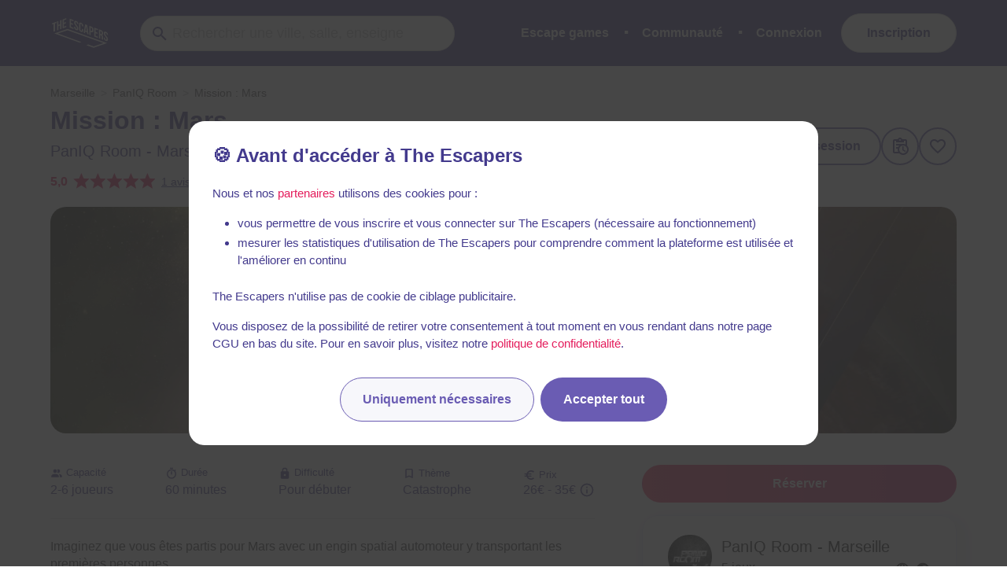

--- FILE ---
content_type: text/javascript
request_url: https://static.the-escapers.com/.nuxt/e3aaffd.js
body_size: 5254
content:
(window.webpackJsonp=window.webpackJsonp||[]).push([[1],{1396:function(t,o,e){"use strict";e.r(o);e(41),e(29),e(49),e(50);var r=e(17),n=(e(9),e(11),e(12),e(13),e(95),e(70),e(52),e(40),e(2718)),l=e(525),c=e(140),d=e(44),m=e(120),h=e(202);function v(object,t){var o=Object.keys(object);if(Object.getOwnPropertySymbols){var e=Object.getOwnPropertySymbols(object);t&&(e=e.filter((function(t){return Object.getOwnPropertyDescriptor(object,t).enumerable}))),o.push.apply(o,e)}return o}function f(t){for(var i=1;i<arguments.length;i++){var source=null!=arguments[i]?arguments[i]:{};i%2?v(Object(source),!0).forEach((function(o){Object(r.a)(t,o,source[o])})):Object.getOwnPropertyDescriptors?Object.defineProperties(t,Object.getOwnPropertyDescriptors(source)):v(Object(source)).forEach((function(o){Object.defineProperty(t,o,Object.getOwnPropertyDescriptor(source,o))}))}return t}var x={name:"RoomPreview",components:{RoomViewerStatus:e(1618).a,UserPhoto:m.default,RoomTags:l.default,RoomPriceView:n.default,EscapersStarRating:c.default},props:{room:{type:Object},distance:{type:Number},showLanguages:{type:Boolean},showPrices:{type:Boolean,default:!0},showDetails:{type:Boolean,default:!0},showCompany:{type:Boolean,default:!0},showCity:{type:Boolean,default:!1},showMainCity:{type:Boolean,default:!1},clickable:{type:Boolean,default:!0},hasRatings:{type:Boolean,default:!0},hasViewerStatus:{type:Boolean,default:!0},displayWishlistButton:{type:Boolean,default:!0},hasRoomDescription:{type:Boolean,default:!1},hasRoomTags:{type:Boolean,default:!0},hasClosedTag:{type:Boolean,default:!1},nextAvailabilityEnabled:{type:Boolean},collaborativeWishlistUsers:{type:Array,default:null},preloadImage:{type:Boolean},horizontal:{type:Boolean,default:!1},roomLink:{type:String},viewerStatusPosition:{type:String},showFlag:{type:Boolean},titleHtmlTag:{type:String,default:"h2"}},computed:f(f({},Object(d.c)({currentUser:function(t){return t.user.user}})),{},{difficultyChoices:function(){var t=this,o=this.room.difficulties.map((function(o){return t.$t("room.difficulty."+o)}));return 1===o.length||2===o.length?o.join(" "+this.$t("app.util.or")+" "):o.slice(0,o.length-1).join(", ")+" "+this.$t("app.util.or")+" "+o[o.length-1]},hasChildrenDifficulty:function(){return!!this.room.difficulties.filter((function(t){return 4===t})).length},showHuntBanner:function(){return Object(h.a)(this.room)},displayedCityName:function(){return Object(h.c)(this.room.company,this.room.addresses,this.showMainCity)},roomDuration:function(){return this.room.duration?this.room.duration>=6e3?this.humanizeDurationShort(1e3*this.room.duration,{units:["h","m"],round:!0,delimiter:" "}):this.$t("room.number_mins",{nbMinutes:Math.floor(this.room.duration/60)}):null}}),methods:{bookSlot:function(t,o){this.$buefy.modal.open({parent:this,component:function(){return e.e(31).then(e.bind(null,2739))},hasModalCard:!0,width:768,props:{room:t,linkToRoom:!0,slotData:o}})}}},y=(e(2108),e(14)),component=Object(y.a)(x,(function(){var t=this,o=t.$createElement,e=t._self._c||o;return t.room?e("article",{staticClass:"room-preview-container",class:t.horizontal?"is-horizontal":""},[t.room.photo&&t.preloadImage?e("figure",{staticClass:"image figure-background-photo",style:"background-image: url('"+t.room.photo+"')"}):t.room.photo&&!t.preloadImage?e("figure",{directives:[{name:"lazy-background",rawName:"v-lazy-background"}],staticClass:"image figure-background-photo",attrs:{"lazy-background":t.room.photo}}):e("figure",{staticClass:"image figure-background-photo empty-photo"}),t._v(" "),"top-right"===t.viewerStatusPosition?e("div",[e("div",{staticClass:"viewer-status-top-container",class:t.room.closed?"closed":""},[e("room-viewer-status",{attrs:{room:t.room,collaborativeWishlistUsers:t.collaborativeWishlistUsers,hasViewerStatus:t.hasViewerStatus,displayWishlistButton:t.displayWishlistButton}})],1)]):t._e(),t._v(" "),e("div",{staticClass:"card room-container"},[t.hasRoomTags||t.hasClosedTag?e("room-tags",{staticClass:"room-tags",attrs:{room:t.room,bordered:"",closedTagOnly:!t.hasRoomTags&&t.hasClosedTag}}):t._e(),t._v(" "),t.room.duration&&Math.abs(t.room.duration-3600)>=600?e("div",{staticClass:"room-special-duration"},[t._v("\n      "+t._s(t.roomDuration)+"\n    ")]):t._e(),t._v(" "),e("div",{staticClass:"card-content"},[e("div",{staticClass:"room-title-container"},[e("div",{staticClass:"room-preview-content"},[e("div",{staticClass:"title is-6"},[e(t.titleHtmlTag,{tag:"component",staticClass:"room-name"},[t._t("room-name",[t._v("\n                "+t._s(t.room.name)+"\n              ")])],2),t._v(" "),t.showDetails?e("span",{staticClass:"room-icons"},[t.showHuntBanner?e("custom-icon",{attrs:{icon:"key-variant"}}):t._e(),t._v(" "),t.room.disabledAccessibility?e("custom-icon",{attrs:{icon:"wheelchair-accessibility"}}):t._e(),t._v(" "),t.hasChildrenDifficulty?e("custom-icon",{attrs:{icon:"baby-face-outline"}}):t._e()],1):t._e(),t._v(" "),t.hasRoomTags?e("room-tags",{staticClass:"room-tags-room-name",attrs:{room:t.room,size:"is-small"}}):t._e(),t._v(" "),t.room.company.imported&&t.$route.query.import?e("b-tag",{attrs:{type:"is-secondary",rounded:""}},[t._v("\n              Nouvelle enseigne\n            ")]):t._e(),t._v(" "),t.room.company.city&&t.room.company.city.imported&&t.$route.query.import?e("b-tag",{attrs:{type:"is-secondary",rounded:""}},[t._v("\n              Nouvelle ville\n            ")]):t._e()],1),t._v(" "),e("div",{staticClass:"company-container"},[t.showCompany?e("p",{staticClass:"subtitle is-6"},[t.showFlag&&t.room.company.city&&t.room.company.city.country&&t.room.company.city.country.code?e("span",{staticClass:"flag-icon",class:"flag-icon-"+t.room.company.city.country.code}):t._e(),t._v(" "),e("span",[t._v(t._s(t.room.company.name))]),t._v(" "),t.showCity&&t.displayedCityName?[t._v("\n                - "+t._s(t.displayedCityName)+"\n              ")]:t._e()],2):t._e()]),t._v(" "),t.hasRatings?e("div",{staticClass:"ratings"},[e("escapers-star-rating",{attrs:{"read-only":"",rating:t.room.averageRating,"star-size":18}}),t._v(" "),t.room.ratingsCount&&t.room.averageRating?[e("span",{staticClass:"rating-average"},[t._v(t._s(t.$n(t.room.averageRating))+" / 5")]),t._v(" "),e("span",{staticClass:"rating-count"},[t._v("\n                "+t._s(t.$tc("room.count_reviews",t.room.ratingsCount))+"\n              ")])]:e("span",{staticClass:"rating-average rating-average--none"},[t._v(t._s(t.$t("room.no_rating_short")))])],2):t._e(),t._v(" "),t.hasRoomDescription?e("p",{staticClass:"room-description m-b-md"},[t._v(t._s(t.room.descriptionShort))]):t._e()]),t._v(" "),t._t("viewer-status",[t.viewerStatusPosition?t._e():e("room-viewer-status",{staticClass:"m-t-sm",attrs:{room:t.room,collaborativeWishlistUsers:t.collaborativeWishlistUsers,hasViewerStatus:t.hasViewerStatus,displayWishlistButton:t.displayWishlistButton}})]),t._v(" "),e("div",[e("span",{staticClass:"room-actions"},[t._t("actions")],2)])],2),t._v(" "),t._t("details",[t.showDetails?e("div",{staticClass:"room-details",class:t.horizontal?"":"columns is-multiline is-mobile"},[e("div",{class:t.horizontal?"":"column is-half is-one-third-tablet"},[e("custom-icon",{attrs:{icon:"account-multiple",size:"is-small"}}),t._v(" "),t.room.playersMin&&t.room.playersMax?e("span",[t.room.playersMin===t.room.playersMax?[e("span",{staticClass:"is-hidden-mobile"},[t._v("\n                  "+t._s(t.$tc("room.number_players_exact",t.room.playersMin))+"\n                ")]),t._v(" "),e("span",{staticClass:"is-hidden-tablet"},[t._v(t._s(t.room.playersMin))])]:[e("span",{staticClass:"is-hidden-mobile"},[t._v("\n                  "+t._s(t.$t("room.number_players",{playersMin:t.room.playersMin,playersMax:t.room.playersMax}))+"\n                ")]),t._v(" "),e("span",{staticClass:"is-hidden-tablet"},[t._v(t._s(t.room.playersMin)+" - "+t._s(t.room.playersMax))])],t._v(" "),t.room.copies&&t.room.copies>1?[t._v("\n                × "+t._s(t.room.tags&&!t.room.tags.find((function(t){return"classical"===t.slug}))?t.$tc("count_rooms_zero_teams",t.room.copies):t.$tc("count_rooms_zero",t.room.copies))+"\n              ")]:t._e()],2):e("span",[t._v(t._s(t.$t("room.capacity.unknown")))])],1),t._v(" "),e("div",{class:t.horizontal?"":"column is-half is-one-third-tablet"},[e("custom-icon",{attrs:{icon:"lock",size:"is-small"}}),t._v(" "),t.room.difficulties&&1<t.room.difficulties.length?e("span",[t._v("\n              "+t._s(t.$t("room.difficulty.choice"))+"\n              "),e("b-tooltip",{staticClass:"difficulty-tooltip",attrs:{label:t.difficultyChoices}},[e("custom-icon",{staticClass:"icon-info",attrs:{icon:"information",size:"is-small"}})],1)],1):!t.room.difficultyCommunity||t.room.difficulties&&t.room.difficulties.length&&(1!==t.room.difficulties.length||4===t.room.difficulties[0])?t.room.difficulties&&1===t.room.difficulties.length&&t.room.difficulties[0]>=1&&t.room.difficulties[0]<=4?e("span",[t._v("\n              "+t._s(t.$t("room.difficulty."+t.room.difficulties[0]))+"\n            ")]):e("span",[t._v(t._s(t.$t("room.difficulty.null")))]):e("span",[t._v("\n              "+t._s(t.$t("room.difficulty."+t.room.difficultyCommunity))+"\n            ")])],1),t._v(" "),e("div",{class:t.horizontal?"":"column is-half is-one-third-tablet ellipse-too-long"},[e("custom-icon",{attrs:{icon:"bookmark-outline",size:"is-small"}}),t._v(" "),e("span",{staticClass:"ellipse-too-long"},[t._v(t._s(t.room.themes&&t.room.themes.length?t.room.themes.map((function(t){return t.name})).join(", "):t.$t("room.theme.unknown")))])],1),t._v(" "),t.room.closed||t.room.company.closed||!t.showPrices?t._e():e("div",{class:t.horizontal?"":"column is-half is-one-third-tablet"},[e("custom-icon",{attrs:{icon:"currency-eur",size:"is-small"}}),t._v(" "),e("room-price-view",{attrs:{room:t.room}})],1),t._v(" "),t.showLanguages&&t.room.languages&&t.room.languages.length?e("div",{class:t.horizontal?"":"column is-half is-one-third-tablet"},t._l(t.room.languages,(function(t){return e("span",{key:t,staticClass:"flag-icon",class:"flag-icon-"+("en"===t?"gb":t)})})),0):t._e(),t._v(" "),t.distance?e("div",{class:t.horizontal?"":"column is-half is-one-third-tablet"},[e("custom-icon",{attrs:{icon:"map-marker-distance",size:"is-small"}}),t._v("\n            "+t._s(t.round(t.distance/1e3)<1?100*t.round(t.distance/100)+" m":t.round(t.distance/1e3)+" km")+"\n          ")],1):t._e()]):t._e()]),t._v(" "),t._t("card-content-footer")],2),t._v(" "),t._t("footer",[t.nextAvailabilityEnabled&&t.room.nextAvailability?e("a",{staticClass:"next-availability-link",on:{click:function(o){return o.preventDefault(),t.bookSlot(t.room,t.room.nextAvailability)}}},[e("div",{staticClass:"next-availability"},[e("custom-icon",{attrs:{icon:"calendar-range",size:"is-small"}}),t._v(" "),e("label",[t._v(t._s(t.$t("app.search.next_availability")))]),t._v(" "),t.room.nextAvailability?e("span",[e("span",{staticClass:"availability-slot"},[t._v("\n              "+t._s(t.formatAvailabilitySlot(t.room.nextAvailability.dateTime,!0))+"\n            ")])]):t._e(),t._v(" "),e("span",{staticClass:"calendar-link"},[t._v("\n            "+t._s(t.$t("app.search.calendar_availability"))+"\n          ")])],1)]):t._e()])],2),t._v(" "),t.clickable?e("nuxt-link",{staticClass:"room-preview-link",attrs:{to:t.roomLink?t.roomLink:t.localePath(t.getRoomUrl(t.room))}}):t._e()],1):t._e()}),[],!1,null,"0b7c3635",null);o.default=component.exports},1618:function(t,o,e){"use strict";e(41),e(29),e(40),e(49),e(50);var r=e(17),n=(e(9),e(11),e(12),e(13),e(45),e(48),e(120)),l=e(1387),c=e.n(l),d=e(1386),m=e.n(d),h=e(44);function v(object,t){var o=Object.keys(object);if(Object.getOwnPropertySymbols){var e=Object.getOwnPropertySymbols(object);t&&(e=e.filter((function(t){return Object.getOwnPropertyDescriptor(object,t).enumerable}))),o.push.apply(o,e)}return o}function f(t){for(var i=1;i<arguments.length;i++){var source=null!=arguments[i]?arguments[i]:{};i%2?v(Object(source),!0).forEach((function(o){Object(r.a)(t,o,source[o])})):Object.getOwnPropertyDescriptors?Object.defineProperties(t,Object.getOwnPropertyDescriptors(source)):v(Object(source)).forEach((function(o){Object.defineProperty(t,o,Object.getOwnPropertyDescriptor(source,o))}))}return t}var x={name:"RoomViewerStatus",props:{room:{type:Object},collaborativeWishlistUsers:{type:Array,default:null},hasViewerStatus:{type:Boolean,default:!0},displayWishlistButton:{type:Boolean,default:!0}},components:{UserPhoto:n.default},data:function(){return{wishlistLoading:!1}},computed:f(f({},Object(h.c)({currentUser:function(t){return t.user.user}})),{},{canWishlist:function(){return!this.room.closed&&!this.room.company.closed&&this.hasViewerStatus&&(!this.room.viewerStatus||"pending"===this.room.viewerStatus)},hasCollaborativeWishlist:function(){return this.collaborativeWishlistUsers&&this.collaborativeWishlistUsers.length}}),methods:{addToWishlist:function(){var t=this;if(this.currentUser)return this.wishlistLoading=!0,this.$apollo.mutate({mutation:c.a,variables:{id:this.room.id}}).then((function(){t.$buefy.toast.open({message:t.$t("app.wishlist.add_button.success",{roomName:t.room.name}),type:"is-success",duration:1e3})})).catch((function(o){t.handleMutationError(o)})).finally((function(){t.wishlistLoading=!1}));this.openLoginOrRegisterModal()},removeFromWishlist:function(){var t=this;return this.wishlistLoading=!0,this.$apollo.mutate({mutation:m.a,variables:{id:this.room.id}}).then((function(){t.$buefy.toast.open({message:t.$t("app.wishlist.remove_button.success",{roomName:t.room.name}),type:"is-success",duration:1e3})})).catch((function(o){t.handleMutationError(o)})).finally((function(){t.wishlistLoading=!1}))},openLoginOrRegisterModal:function(){this.$buefy.modal.open({parent:this,component:function(){return Promise.all([e.e(3),e.e(5)]).then(e.bind(null,2878))},hasModalCard:!0,width:568,props:{whyAccountNeededText:this.$t("app.wishlist.login"),source:"add-to-wishlist"+(this.room?":"+this.room.slug:"")}})}}},y=(e(2106),e(14)),component=Object(y.a)(x,(function(){var t=this,o=t.$createElement,e=t._self._c||o;return e("div",[t._l(t.collaborativeWishlistUsers,(function(o){return t.hasCollaborativeWishlist?e("div",{key:o.id,staticClass:"viewer-status"},[e("b-tooltip",{attrs:{label:t.$t("app.search.results.wishlist.tooltip",{firstName:o.firstName}),position:"is-left"}},[e("span",{staticClass:"viewer-status-action"},[e("user-photo",{attrs:{user:o,registered:!0,size:32}})],1)])],1):t._e()})),t._v(" "),t.hasViewerStatus&&t.room.viewerStatus&&"pending"!==t.room.viewerStatus&&!t.hasCollaborativeWishlist?e("div",{staticClass:"viewer-status"},["planned"===t.room.viewerStatus?e("b-tooltip",{attrs:{label:t.$t("room.status.planned"),position:"is-left"}},[e("span",{staticClass:"viewer-status-action"},[e("custom-icon",{attrs:{icon:"calendar-check",size:"is-medium",type:"is-info"}})],1)]):t._e(),t._v(" "),"session"===t.room.viewerStatus?e("b-tooltip",{attrs:{label:t.$t("room.status.session"),position:"is-left"}},[e("span",{staticClass:"viewer-status-action"},[e("custom-icon",{attrs:{icon:"check",size:"is-medium",type:"is-success"}})],1)]):t._e(),t._v(" "),"plannedScenario"===t.room.viewerStatus?e("b-tooltip",{attrs:{label:t.$t("room.status.plannedScenario"),position:"is-left"}},[e("span",{staticClass:"viewer-status-action"},[e("custom-icon",{attrs:{icon:"calendar-check",size:"is-medium",type:"is-grey"}})],1)]):t._e(),t._v(" "),"scenario"===t.room.viewerStatus?e("b-tooltip",{attrs:{label:t.$t("room.status.scenario"),position:"is-left"}},[e("span",{staticClass:"viewer-status-action"},[e("custom-icon",{attrs:{icon:"check",size:"is-medium",type:"is-grey"}})],1)]):t._e(),t._v(" "),"wishlist"===t.room.viewerStatus?e("b-tooltip",{attrs:{label:t.$t("room.status.wishlist"),position:"is-left"}},[e("a",{staticClass:"viewer-status-action",class:t.wishlistLoading?"is-loading":"",on:{click:function(o){return o.preventDefault(),t.removeFromWishlist(o)}}},[e("custom-icon",{attrs:{icon:"heart",size:"is-medium",type:"is-secondary"}})],1)]):t._e()],1):t._e(),t._v(" "),t.canWishlist&&t.displayWishlistButton&&!t.hasCollaborativeWishlist?e("div",{staticClass:"viewer-status"},[e("b-tooltip",{attrs:{label:t.$t("room.add_to_wishlist"),position:"is-left"}},[e("a",{staticClass:"viewer-status-action add-to-wishlist",class:t.wishlistLoading?"is-loading":"",on:{click:function(o){return o.preventDefault(),t.addToWishlist(o)}}},[e("custom-icon",{attrs:{icon:"heart-outline",size:"is-medium",type:"is-secondary"}})],1)])],1):t._e()],2)}),[],!1,null,"ff9d4ac6",null);o.a=component.exports},1676:function(t,o,e){var content=e(2107);content.__esModule&&(content=content.default),"string"==typeof content&&(content=[[t.i,content,""]]),content.locals&&(t.exports=content.locals);(0,e(35).default)("c7bcba1c",content,!0,{sourceMap:!1})},1677:function(t,o,e){var content=e(2109);content.__esModule&&(content=content.default),"string"==typeof content&&(content=[[t.i,content,""]]),content.locals&&(t.exports=content.locals);(0,e(35).default)("13bb20d2",content,!0,{sourceMap:!1})},2106:function(t,o,e){"use strict";e(1676)},2107:function(t,o,e){var r=e(34)(!1);r.push([t.i,'a.is-loading[data-v-ff9d4ac6]:after{-webkit-animation:spinAround .5s linear infinite;animation:spinAround .5s linear infinite;border-radius:290486px;border-color:transparent transparent #dbdbdb #dbdbdb;border-style:solid;border-width:2px;content:"";display:block;height:1em;position:relative;width:1em}[data-v-ff9d4ac6]:export{primary:#6a5cb3;dark-primary:#433a8d;secondary:#e41d5c;dark-secondary:#e41d5c;tablet:769px;desktop:1024px;widescreen:1216px;fullhd:1408px}[data-v-ff9d4ac6]:root{--visible-height:100%}.viewer-status span[data-v-ff9d4ac6]{z-index:5}.viewer-status[data-v-ff9d4ac6] .b-tooltip{margin-top:-15px;margin-right:-15px}.viewer-status .viewer-status-action[data-v-ff9d4ac6]{padding:15px}.add-to-wishlist[data-v-ff9d4ac6]{z-index:3;position:relative}.add-to-wishlist[data-v-ff9d4ac6] .icon{opacity:.3}.add-to-wishlist[data-v-ff9d4ac6]:hover .icon{opacity:1}a.is-loading[data-v-ff9d4ac6]{pointer-events:none;position:relative;cursor:default;color:transparent!important}a.is-loading[data-v-ff9d4ac6] .icon{visibility:hidden}a.is-loading[data-v-ff9d4ac6]:after{position:absolute!important;top:calc(50% - .5em);left:calc(50% - .5em)}',""]),t.exports=r},2108:function(t,o,e){"use strict";e(1677)},2109:function(t,o,e){var r=e(34)(!1);r.push([t.i,'[data-v-0b7c3635]:export{primary:#6a5cb3;dark-primary:#433a8d;secondary:#e41d5c;dark-secondary:#e41d5c;tablet:769px;desktop:1024px;widescreen:1216px;fullhd:1408px}[data-v-0b7c3635]:root{--visible-height:100%}article[data-v-0b7c3635]{display:-webkit-box;display:-ms-flexbox;display:flex;-webkit-box-orient:vertical;-webkit-box-direction:normal;-ms-flex-direction:column;flex-direction:column;width:100%}.figure-background-photo[data-v-0b7c3635]{width:100%;border-radius:8px 8px 0 0;padding-top:25%}.figure-background-photo.empty-photo[data-v-0b7c3635]{background-color:#f5f5f5}@media screen and (max-width:768px){.figure-background-photo[data-v-0b7c3635]{border-radius:0}}.room-details[data-v-0b7c3635]{margin-top:.5em;margin-bottom:-.5em;line-height:1.5em;font-size:.85em}@media screen and (max-width:768px){.room-details[data-v-0b7c3635]{font-size:.85em}}.room-details .column[data-v-0b7c3635]{padding-top:5px;padding-bottom:5px;display:-webkit-box;display:-ms-flexbox;display:flex;-webkit-box-align:center;-ms-flex-align:center;align-items:center}.room-details .column .icon[data-v-0b7c3635]{margin-right:5px;min-width:1rem}@media screen and (max-width:768px){.room-details .column[data-v-0b7c3635] .icon.icon-price{height:22px;width:22px}}.flag-icon[data-v-0b7c3635]{margin-left:3px}.room-description[data-v-0b7c3635]{margin-top:10px;font-size:90%}@media screen and (max-width:768px){.room-description[data-v-0b7c3635]{font-size:80%}}.room-tags[data-v-0b7c3635]{position:absolute;display:-webkit-box;display:-ms-flexbox;display:flex;-webkit-box-align:center;-ms-flex-align:center;align-items:center;left:1.3rem;top:-16px}@media screen and (max-width:768px){.room-tags[data-v-0b7c3635]{left:.8rem}}.room-special-duration[data-v-0b7c3635]{position:absolute;display:-webkit-box;display:-ms-flexbox;display:flex;-webkit-box-align:center;-ms-flex-align:center;align-items:center;right:16px;top:-16px;background:#fff;border:1px solid #5f5f5f;border-radius:21px;font-weight:500;font-size:12px;color:#3c3c3c;padding:6px 12px}@media screen and (max-width:768px){.room-special-duration[data-v-0b7c3635]{right:10px}}@media screen and (max-width:768px){.card-content[data-v-0b7c3635]{padding-left:.75rem;padding-right:.75rem;padding-bottom:1rem}}.ratings[data-v-0b7c3635]{margin-left:-2px;margin-top:5px;font-size:.85em}.ratings .rating-average[data-v-0b7c3635],.ratings[data-v-0b7c3635] .vue-star-rating{display:inline-block;vertical-align:middle}.ratings .rating-average[data-v-0b7c3635]{font-weight:500;line-height:18px!important;color:#1a2b49;padding-left:8px;padding-right:10px;margin-top:-1px}.ratings .rating-average--none[data-v-0b7c3635]{font-weight:400}.ratings .rating-count[data-v-0b7c3635]{display:inline-block;vertical-align:middle;line-height:18px!important;margin-top:-1px}.title+.ratings[data-v-0b7c3635]{margin-top:-20px}.room-container[data-v-0b7c3635]{border-top-left-radius:0;border-top-right-radius:0;position:relative;margin-bottom:0;display:-webkit-box;display:-ms-flexbox;display:flex;-webkit-box-orient:vertical;-webkit-box-direction:normal;-ms-flex-direction:column;flex-direction:column;-webkit-box-shadow:none;box-shadow:none}.card-content[data-v-0b7c3635],.card-footer[data-v-0b7c3635],.room-container[data-v-0b7c3635]{-webkit-box-flex:1;-ms-flex-positive:1;flex-grow:1}.card-footer[data-v-0b7c3635]{margin-top:10px}.room-title-container[data-v-0b7c3635]{display:-webkit-box;display:-ms-flexbox;display:flex}.room-title-container .room-preview-content[data-v-0b7c3635]{-webkit-box-flex:1;-ms-flex-positive:1;flex-grow:1}.room-title-container .title[data-v-0b7c3635]{margin-bottom:5px!important;margin-right:5px}.room-title-container .title a[data-v-0b7c3635]{margin-right:5px}.company-container[data-v-0b7c3635]{display:-webkit-box;display:-ms-flexbox;display:flex}.company-container .subtitle[data-v-0b7c3635]{-webkit-box-flex:1;-ms-flex-positive:1;flex-grow:1;margin-bottom:.3em;color:#4f4f4f!important;font-weight:400;font-size:.9em}.room-actions[data-v-0b7c3635]{position:absolute;top:1em;right:.5em;z-index:1}.room-preview-link[data-v-0b7c3635]{position:absolute;display:block;top:0;bottom:0;left:0;right:0;text-indent:-9999px;z-index:0;height:100%;border-radius:8px;-webkit-transition:-webkit-box-shadow .2s ease-in-out;transition:-webkit-box-shadow .2s ease-in-out;transition:box-shadow .2s ease-in-out;transition:box-shadow .2s ease-in-out,-webkit-box-shadow .2s ease-in-out}.room-preview-link[data-v-0b7c3635]:hover{-webkit-box-shadow:0 0 8px rgba(0,0,0,.35);box-shadow:0 0 8px rgba(0,0,0,.35)}.room-preview-container[data-v-0b7c3635]{position:relative;-webkit-box-shadow:0 1px 2px rgba(0,0,0,.16078);box-shadow:0 1px 2px rgba(0,0,0,.16078);border-radius:8px}@media screen and (max-width:768px){.room-preview-container[data-v-0b7c3635]{-webkit-box-shadow:0 1px 8px -5px rgba(0,0,0,.16078);box-shadow:0 1px 8px -5px rgba(0,0,0,.16078)}}[data-v-0b7c3635] .card-content .b-tooltip .tooltip-content{white-space:normal;min-width:120px;text-align:center}.icon-info[data-v-0b7c3635]{color:#6a5cb3;margin-left:2px;z-index:2;width:20px;height:20px}.room-name[data-v-0b7c3635]{vertical-align:middle;font-weight:700;color:#6a5cb3;display:inline}.room-icons[data-v-0b7c3635]{vertical-align:middle;color:#242424;margin-left:3px}.room-icons[data-v-0b7c3635] .icon{width:1.25rem;height:1.25rem}[data-v-0b7c3635] .room-tags .tag{z-index:3;position:relative}.difficulty-tooltip[data-v-0b7c3635]{z-index:3}.room-tags-room-name[data-v-0b7c3635]{display:none!important}.room-preview-container.is-horizontal .room-details>div[data-v-0b7c3635]{display:inline-block}.room-preview-container.is-horizontal .room-details>div[data-v-0b7c3635]:not(:last-child):after{content:"·";font-weight:700;margin:0 8px}@media screen and (max-width:768px){.room-preview-container.is-horizontal .room-details>div[data-v-0b7c3635]:not(:last-child):after{margin:0 5px}}@media print,screen and (min-width:769px){.room-preview-container.is-horizontal[data-v-0b7c3635]{-webkit-box-orient:horizontal;-webkit-box-direction:normal;-ms-flex-direction:row;flex-direction:row}.room-preview-container.is-horizontal .next-availability-link[data-v-0b7c3635]{display:-webkit-box;display:-ms-flexbox;display:flex;-webkit-box-pack:end;-ms-flex-pack:end;justify-content:flex-end}.room-preview-container.is-horizontal .next-availability-link .next-availability[data-v-0b7c3635]{padding-left:.75rem;border-radius:8px 0 8px 0;max-width:400px}.room-preview-container.is-horizontal .figure-background-photo[data-v-0b7c3635]{width:400px;height:auto;min-height:200px;border-radius:8px 0 0 8px;padding-top:0;-ms-flex-negative:0;flex-shrink:0}}@media screen and (min-width:769px) and (max-width:1023px){.room-preview-container.is-horizontal .figure-background-photo[data-v-0b7c3635]{width:280px}}@media print,screen and (min-width:769px){.room-preview-container.is-horizontal .room-tags[data-v-0b7c3635]{display:none}.room-preview-container.is-horizontal .room-tags-room-name[data-v-0b7c3635]{display:-webkit-inline-box!important;display:-ms-inline-flexbox!important;display:inline-flex!important}.room-preview-container.is-horizontal .room-container[data-v-0b7c3635]{border-radius:0 8px 8px 0;padding-left:1em}}.ellipse-too-long[data-v-0b7c3635]{white-space:nowrap;overflow:hidden;text-overflow:ellipsis}.viewer-status-top-container[data-v-0b7c3635]{position:absolute;top:10px;right:10px;border-radius:500px;background:#fff;display:-webkit-box;display:-ms-flexbox;display:flex;-webkit-box-align:center;-ms-flex-align:center;align-items:center;-webkit-box-pack:center;-ms-flex-pack:center;justify-content:center;width:40px;height:40px}.viewer-status-top-container[data-v-0b7c3635] .viewer-status-action{padding:0!important}.viewer-status-top-container[data-v-0b7c3635] .viewer-status .b-tooltip{margin:0!important}.viewer-status-top-container[data-v-0b7c3635] .add-to-wishlist .icon{opacity:1}.viewer-status-top-container[data-v-0b7c3635] .viewer-status-action .icon{height:1.5rem;width:1.5rem}',""]),t.exports=r}}]);

--- FILE ---
content_type: text/javascript
request_url: https://static.the-escapers.com/.nuxt/50b7929.js
body_size: 18904
content:
(window.webpackJsonp=window.webpackJsonp||[]).push([[86],{707:function(e){e.exports=JSON.parse('{"__schema":{"queryType":{"name":"Query"},"mutationType":{"name":"Mutation"},"subscriptionType":null,"types":[{"kind":"OBJECT","name":"SessionTeamMateUnregistered","fields":[{"name":"id","args":[],"type":{"kind":"NON_NULL","name":null,"ofType":{"kind":"SCALAR","name":"Uuid","ofType":null}},"isDeprecated":false,"deprecationReason":null},{"name":"teamMate","args":[],"type":{"kind":"NON_NULL","name":null,"ofType":{"kind":"OBJECT","name":"TeamMate","ofType":null}},"isDeprecated":false,"deprecationReason":null}],"inputFields":null,"interfaces":[{"kind":"INTERFACE","name":"SessionTeamMate","ofType":null}],"enumValues":null,"possibleTypes":null},{"kind":"INTERFACE","name":"SessionTeamMate","fields":[{"name":"id","args":[],"type":{"kind":"NON_NULL","name":null,"ofType":{"kind":"SCALAR","name":"Uuid","ofType":null}},"isDeprecated":false,"deprecationReason":null}],"inputFields":null,"interfaces":[],"enumValues":null,"possibleTypes":[{"kind":"OBJECT","name":"SessionTeamMateUnregistered","ofType":null},{"kind":"OBJECT","name":"SessionTeamMateUser","ofType":null}]},{"kind":"SCALAR","name":"Uuid","fields":null,"inputFields":null,"interfaces":null,"enumValues":null,"possibleTypes":null},{"kind":"OBJECT","name":"TeamMate","fields":[{"name":"id","args":[],"type":{"kind":"NON_NULL","name":null,"ofType":{"kind":"SCALAR","name":"Uuid","ofType":null}},"isDeprecated":false,"deprecationReason":null},{"name":"firstName","args":[],"type":{"kind":"SCALAR","name":"String","ofType":null},"isDeprecated":false,"deprecationReason":null},{"name":"createdAt","args":[],"type":{"kind":"SCALAR","name":"DateTime","ofType":null},"isDeprecated":false,"deprecationReason":null},{"name":"updatedAt","args":[],"type":{"kind":"SCALAR","name":"DateTime","ofType":null},"isDeprecated":false,"deprecationReason":null},{"name":"invitation","args":[],"type":{"kind":"OBJECT","name":"Invitation","ofType":null},"isDeprecated":false,"deprecationReason":null},{"name":"sessions","args":[{"name":"after","type":{"kind":"SCALAR","name":"String","ofType":null},"defaultValue":null,"isDeprecated":false,"deprecationReason":null},{"name":"first","type":{"kind":"SCALAR","name":"Int","ofType":null},"defaultValue":null,"isDeprecated":false,"deprecationReason":null}],"type":{"kind":"OBJECT","name":"SessionConnection","ofType":null},"isDeprecated":false,"deprecationReason":null},{"name":"commonSessions","args":[{"name":"after","type":{"kind":"SCALAR","name":"String","ofType":null},"defaultValue":null,"isDeprecated":false,"deprecationReason":null},{"name":"first","type":{"kind":"SCALAR","name":"Int","ofType":null},"defaultValue":null,"isDeprecated":false,"deprecationReason":null}],"type":{"kind":"OBJECT","name":"SessionConnection","ofType":null},"isDeprecated":false,"deprecationReason":null},{"name":"sessionsCount","args":[],"type":{"kind":"SCALAR","name":"Int","ofType":null},"isDeprecated":false,"deprecationReason":null},{"name":"anonymous","args":[],"type":{"kind":"NON_NULL","name":null,"ofType":{"kind":"SCALAR","name":"Boolean","ofType":null}},"isDeprecated":false,"deprecationReason":null},{"name":"pendingUser","args":[],"type":{"kind":"OBJECT","name":"User","ofType":null},"isDeprecated":false,"deprecationReason":null}],"inputFields":null,"interfaces":[],"enumValues":null,"possibleTypes":null},{"kind":"SCALAR","name":"String","fields":null,"inputFields":null,"interfaces":null,"enumValues":null,"possibleTypes":null},{"kind":"SCALAR","name":"DateTime","fields":null,"inputFields":null,"interfaces":null,"enumValues":null,"possibleTypes":null},{"kind":"OBJECT","name":"Invitation","fields":[{"name":"id","args":[],"type":{"kind":"NON_NULL","name":null,"ofType":{"kind":"SCALAR","name":"Uuid","ofType":null}},"isDeprecated":false,"deprecationReason":null},{"name":"teamMate","args":[],"type":{"kind":"OBJECT","name":"TeamMate","ofType":null},"isDeprecated":false,"deprecationReason":null},{"name":"invitedBy","args":[],"type":{"kind":"NON_NULL","name":null,"ofType":{"kind":"OBJECT","name":"User","ofType":null}},"isDeprecated":false,"deprecationReason":null},{"name":"token","args":[],"type":{"kind":"NON_NULL","name":null,"ofType":{"kind":"SCALAR","name":"String","ofType":null}},"isDeprecated":false,"deprecationReason":null},{"name":"sentAt","args":[],"type":{"kind":"SCALAR","name":"DateTime","ofType":null},"isDeprecated":false,"deprecationReason":null},{"name":"email","args":[],"type":{"kind":"SCALAR","name":"String","ofType":null},"isDeprecated":false,"deprecationReason":null},{"name":"createdAt","args":[],"type":{"kind":"NON_NULL","name":null,"ofType":{"kind":"SCALAR","name":"DateTime","ofType":null}},"isDeprecated":false,"deprecationReason":null},{"name":"updatedAt","args":[],"type":{"kind":"NON_NULL","name":null,"ofType":{"kind":"SCALAR","name":"DateTime","ofType":null}},"isDeprecated":false,"deprecationReason":null},{"name":"memberCompany","args":[],"type":{"kind":"OBJECT","name":"Company","ofType":null},"isDeprecated":false,"deprecationReason":null}],"inputFields":null,"interfaces":[],"enumValues":null,"possibleTypes":null},{"kind":"OBJECT","name":"User","fields":[{"name":"id","args":[],"type":{"kind":"NON_NULL","name":null,"ofType":{"kind":"SCALAR","name":"Uuid","ofType":null}},"isDeprecated":false,"deprecationReason":null},{"name":"email","args":[],"type":{"kind":"SCALAR","name":"String","ofType":null},"isDeprecated":false,"deprecationReason":null},{"name":"firstName","args":[],"type":{"kind":"NON_NULL","name":null,"ofType":{"kind":"SCALAR","name":"String","ofType":null}},"isDeprecated":false,"deprecationReason":null},{"name":"lastName","args":[],"type":{"kind":"NON_NULL","name":null,"ofType":{"kind":"SCALAR","name":"String","ofType":null}},"isDeprecated":false,"deprecationReason":null},{"name":"slug","args":[],"type":{"kind":"NON_NULL","name":null,"ofType":{"kind":"SCALAR","name":"String","ofType":null}},"isDeprecated":false,"deprecationReason":null},{"name":"photo","args":[],"type":{"kind":"SCALAR","name":"String","ofType":null},"isDeprecated":false,"deprecationReason":null},{"name":"emailVerified","args":[],"type":{"kind":"NON_NULL","name":null,"ofType":{"kind":"SCALAR","name":"Boolean","ofType":null}},"isDeprecated":false,"deprecationReason":null},{"name":"cities","args":[],"type":{"kind":"LIST","name":null,"ofType":{"kind":"OBJECT","name":"City","ofType":null}},"isDeprecated":false,"deprecationReason":null},{"name":"sessions","args":[{"name":"after","type":{"kind":"SCALAR","name":"String","ofType":null},"defaultValue":null,"isDeprecated":false,"deprecationReason":null},{"name":"first","type":{"kind":"SCALAR","name":"Int","ofType":null},"defaultValue":null,"isDeprecated":false,"deprecationReason":null},{"name":"sortBy","type":{"kind":"ENUM","name":"SessionSortByEnum","ofType":null},"defaultValue":null,"isDeprecated":false,"deprecationReason":null},{"name":"sortOrder","type":{"kind":"ENUM","name":"SortOrderEnum","ofType":null},"defaultValue":null,"isDeprecated":false,"deprecationReason":null},{"name":"filters","type":{"kind":"INPUT_OBJECT","name":"SearchRoomsFiltersInput","ofType":null},"defaultValue":null,"isDeprecated":false,"deprecationReason":null},{"name":"onlyPhotos","type":{"kind":"SCALAR","name":"Boolean","ofType":null},"defaultValue":null,"isDeprecated":false,"deprecationReason":null},{"name":"status","type":{"kind":"LIST","name":null,"ofType":{"kind":"ENUM","name":"SessionStatusEnum","ofType":null}},"defaultValue":null,"isDeprecated":false,"deprecationReason":null}],"type":{"kind":"OBJECT","name":"SessionConnection","ofType":null},"isDeprecated":false,"deprecationReason":null},{"name":"plannedSessions","args":[],"type":{"kind":"LIST","name":null,"ofType":{"kind":"OBJECT","name":"Session","ofType":null}},"isDeprecated":false,"deprecationReason":null},{"name":"sessionsWithPendingTeamMate","args":[],"type":{"kind":"LIST","name":null,"ofType":{"kind":"OBJECT","name":"Session","ofType":null}},"isDeprecated":false,"deprecationReason":null},{"name":"teamMateInvitations","args":[],"type":{"kind":"LIST","name":null,"ofType":{"kind":"OBJECT","name":"Invitation","ofType":null}},"isDeprecated":false,"deprecationReason":null},{"name":"sessionsCount","args":[],"type":{"kind":"NON_NULL","name":null,"ofType":{"kind":"SCALAR","name":"Int","ofType":null}},"isDeprecated":false,"deprecationReason":null},{"name":"sessionsOnlyRoomsCount","args":[],"type":{"kind":"NON_NULL","name":null,"ofType":{"kind":"SCALAR","name":"Int","ofType":null}},"isDeprecated":false,"deprecationReason":null},{"name":"reviewsCount","args":[],"type":{"kind":"NON_NULL","name":null,"ofType":{"kind":"SCALAR","name":"Int","ofType":null}},"isDeprecated":false,"deprecationReason":null},{"name":"commentsCount","args":[],"type":{"kind":"NON_NULL","name":null,"ofType":{"kind":"SCALAR","name":"Int","ofType":null}},"isDeprecated":false,"deprecationReason":null},{"name":"usefulReviewsCount","args":[],"type":{"kind":"NON_NULL","name":null,"ofType":{"kind":"SCALAR","name":"Int","ofType":null}},"isDeprecated":false,"deprecationReason":null},{"name":"companiesCount","args":[],"type":{"kind":"SCALAR","name":"Int","ofType":null},"isDeprecated":false,"deprecationReason":null},{"name":"wishlistCount","args":[],"type":{"kind":"SCALAR","name":"Int","ofType":null},"isDeprecated":false,"deprecationReason":null},{"name":"successRate","args":[],"type":{"kind":"SCALAR","name":"Float","ofType":null},"isDeprecated":false,"deprecationReason":null},{"name":"unreadNotificationsCount","args":[],"type":{"kind":"NON_NULL","name":null,"ofType":{"kind":"SCALAR","name":"Int","ofType":null}},"isDeprecated":false,"deprecationReason":null},{"name":"defaultVisibility","args":[],"type":{"kind":"ENUM","name":"PhotoVisibilityEnum","ofType":null},"isDeprecated":false,"deprecationReason":null},{"name":"friendships","args":[],"type":{"kind":"LIST","name":null,"ofType":{"kind":"OBJECT","name":"Friendship","ofType":null}},"isDeprecated":false,"deprecationReason":null},{"name":"friendsCount","args":[],"type":{"kind":"SCALAR","name":"Int","ofType":null},"isDeprecated":false,"deprecationReason":null},{"name":"pendingFriendshipRequests","args":[],"type":{"kind":"LIST","name":null,"ofType":{"kind":"OBJECT","name":"Friendship","ofType":null}},"isDeprecated":false,"deprecationReason":null},{"name":"commonSessionsCount","args":[],"type":{"kind":"SCALAR","name":"Int","ofType":null},"isDeprecated":false,"deprecationReason":null},{"name":"acceptNewsletter","args":[],"type":{"kind":"SCALAR","name":"Boolean","ofType":null},"isDeprecated":false,"deprecationReason":null},{"name":"profileHidden","args":[],"type":{"kind":"NON_NULL","name":null,"ofType":{"kind":"SCALAR","name":"Boolean","ofType":null}},"isDeprecated":false,"deprecationReason":null},{"name":"emailNewReview","args":[],"type":{"kind":"SCALAR","name":"Boolean","ofType":null},"isDeprecated":false,"deprecationReason":null},{"name":"viewerFriendship","args":[],"type":{"kind":"OBJECT","name":"Friendship","ofType":null},"isDeprecated":false,"deprecationReason":null},{"name":"previousTeamMates","args":[{"name":"status","type":{"kind":"ENUM","name":"TeamMateStatusEnum","ofType":null},"defaultValue":null,"isDeprecated":false,"deprecationReason":null}],"type":{"kind":"LIST","name":null,"ofType":{"kind":"OBJECT","name":"SessionTeamMateEdge","ofType":null}},"isDeprecated":false,"deprecationReason":null},{"name":"previousTeams","args":[],"type":{"kind":"LIST","name":null,"ofType":{"kind":"OBJECT","name":"SessionTeamEdge","ofType":null}},"isDeprecated":false,"deprecationReason":null},{"name":"wishlist","args":[{"name":"locationSlug","type":{"kind":"SCALAR","name":"String","ofType":null},"defaultValue":null,"isDeprecated":false,"deprecationReason":null}],"type":{"kind":"LIST","name":null,"ofType":{"kind":"OBJECT","name":"WishlistElement","ofType":null}},"isDeprecated":false,"deprecationReason":null},{"name":"wishlistLocations","args":[],"type":{"kind":"LIST","name":null,"ofType":{"kind":"INTERFACE","name":"ClusterizableLocation","ofType":null}},"isDeprecated":false,"deprecationReason":null},{"name":"reviews","args":[{"name":"after","type":{"kind":"SCALAR","name":"String","ofType":null},"defaultValue":null,"isDeprecated":false,"deprecationReason":null},{"name":"first","type":{"kind":"SCALAR","name":"Int","ofType":null},"defaultValue":null,"isDeprecated":false,"deprecationReason":null},{"name":"locationSlug","type":{"kind":"SCALAR","name":"String","ofType":null},"defaultValue":null,"isDeprecated":false,"deprecationReason":null},{"name":"sortBy","type":{"kind":"ENUM","name":"ReviewUserSortByEnum","ofType":null},"defaultValue":null,"isDeprecated":false,"deprecationReason":null},{"name":"sortOrder","type":{"kind":"ENUM","name":"SortOrderEnum","ofType":null},"defaultValue":null,"isDeprecated":false,"deprecationReason":null},{"name":"query","type":{"kind":"SCALAR","name":"String","ofType":null},"defaultValue":null,"isDeprecated":false,"deprecationReason":null}],"type":{"kind":"OBJECT","name":"ReviewConnection","ofType":null},"isDeprecated":false,"deprecationReason":null},{"name":"reviewsLocations","args":[],"type":{"kind":"LIST","name":null,"ofType":{"kind":"INTERFACE","name":"ClusterizableLocation","ofType":null}},"isDeprecated":false,"deprecationReason":null},{"name":"trophies","args":[],"type":{"kind":"LIST","name":null,"ofType":{"kind":"OBJECT","name":"UserTrophyType","ofType":null}},"isDeprecated":false,"deprecationReason":null},{"name":"lastTrophy","args":[],"type":{"kind":"OBJECT","name":"UserTrophy","ofType":null},"isDeprecated":false,"deprecationReason":null},{"name":"trophyAdvancement","args":[{"name":"type","type":{"kind":"NON_NULL","name":null,"ofType":{"kind":"SCALAR","name":"String","ofType":null}},"defaultValue":null,"isDeprecated":false,"deprecationReason":null}],"type":{"kind":"OBJECT","name":"UserTrophyAdvancement","ofType":null},"isDeprecated":false,"deprecationReason":null},{"name":"admin","args":[],"type":{"kind":"SCALAR","name":"Boolean","ofType":null},"isDeprecated":false,"deprecationReason":null},{"name":"createdAt","args":[],"type":{"kind":"SCALAR","name":"DateTime","ofType":null},"isDeprecated":false,"deprecationReason":null},{"name":"sponsorCode","args":[],"type":{"kind":"SCALAR","name":"String","ofType":null},"isDeprecated":false,"deprecationReason":null},{"name":"blog","args":[],"type":{"kind":"OBJECT","name":"Blog","ofType":null},"isDeprecated":false,"deprecationReason":null},{"name":"companies","args":[],"type":{"kind":"LIST","name":null,"ofType":{"kind":"OBJECT","name":"Company","ofType":null}},"isDeprecated":false,"deprecationReason":null},{"name":"favoriteRooms","args":[],"type":{"kind":"LIST","name":null,"ofType":{"kind":"OBJECT","name":"Room","ofType":null}},"isDeprecated":false,"deprecationReason":null},{"name":"firstSessionDate","args":[],"type":{"kind":"SCALAR","name":"DateTime","ofType":null},"isDeprecated":false,"deprecationReason":null},{"name":"lastSessionDate","args":[],"type":{"kind":"SCALAR","name":"DateTime","ofType":null},"isDeprecated":false,"deprecationReason":null},{"name":"contributor","args":[],"type":{"kind":"SCALAR","name":"Boolean","ofType":null},"isDeprecated":false,"deprecationReason":null},{"name":"moderationData","args":[],"type":{"kind":"OBJECT","name":"UserModerationData","ofType":null},"isDeprecated":false,"deprecationReason":null},{"name":"trustScore","args":[],"type":{"kind":"SCALAR","name":"Int","ofType":null},"isDeprecated":false,"deprecationReason":null},{"name":"moderatedReviewsCount","args":[],"type":{"kind":"SCALAR","name":"Int","ofType":null},"isDeprecated":false,"deprecationReason":null},{"name":"discordMember","args":[],"type":{"kind":"OBJECT","name":"DiscordMember","ofType":null},"isDeprecated":false,"deprecationReason":null},{"name":"roomsPlayedThisYearCount","args":[],"type":{"kind":"NON_NULL","name":null,"ofType":{"kind":"SCALAR","name":"Int","ofType":null}},"isDeprecated":false,"deprecationReason":null},{"name":"token","args":[],"type":{"kind":"SCALAR","name":"String","ofType":null},"isDeprecated":false,"deprecationReason":null},{"name":"roles","args":[],"type":{"kind":"LIST","name":null,"ofType":{"kind":"SCALAR","name":"String","ofType":null}},"isDeprecated":false,"deprecationReason":null},{"name":"goldenscapeVoter","args":[],"type":{"kind":"SCALAR","name":"Boolean","ofType":null},"isDeprecated":false,"deprecationReason":null},{"name":"availableHuntDiscountCodes","args":[],"type":{"kind":"LIST","name":null,"ofType":{"kind":"OBJECT","name":"AvailableHuntDiscountCode","ofType":null}},"isDeprecated":false,"deprecationReason":null},{"name":"obtainedHuntDiscountCodes","args":[],"type":{"kind":"LIST","name":null,"ofType":{"kind":"OBJECT","name":"ObtainedHuntDiscountCode","ofType":null}},"isDeprecated":false,"deprecationReason":null},{"name":"huntCompaniesCount","args":[],"type":{"kind":"SCALAR","name":"Int","ofType":null},"isDeprecated":false,"deprecationReason":null},{"name":"huntNextObjective","args":[],"type":{"kind":"SCALAR","name":"Int","ofType":null},"isDeprecated":false,"deprecationReason":null}],"inputFields":null,"interfaces":[],"enumValues":null,"possibleTypes":null},{"kind":"SCALAR","name":"Boolean","fields":null,"inputFields":null,"interfaces":null,"enumValues":null,"possibleTypes":null},{"kind":"OBJECT","name":"City","fields":[{"name":"id","args":[],"type":{"kind":"NON_NULL","name":null,"ofType":{"kind":"SCALAR","name":"Uuid","ofType":null}},"isDeprecated":false,"deprecationReason":null},{"name":"slug","args":[],"type":{"kind":"NON_NULL","name":null,"ofType":{"kind":"SCALAR","name":"String","ofType":null}},"isDeprecated":false,"deprecationReason":null},{"name":"country","args":[],"type":{"kind":"NON_NULL","name":null,"ofType":{"kind":"OBJECT","name":"Country","ofType":null}},"isDeprecated":false,"deprecationReason":null},{"name":"name","args":[],"type":{"kind":"NON_NULL","name":null,"ofType":{"kind":"SCALAR","name":"String","ofType":null}},"isDeprecated":false,"deprecationReason":null},{"name":"zipCode","args":[],"type":{"kind":"NON_NULL","name":null,"ofType":{"kind":"SCALAR","name":"String","ofType":null}},"isDeprecated":false,"deprecationReason":null},{"name":"coordinates","args":[],"type":{"kind":"OBJECT","name":"Point","ofType":null},"isDeprecated":false,"deprecationReason":null},{"name":"region","args":[],"type":{"kind":"OBJECT","name":"Region","ofType":null},"isDeprecated":false,"deprecationReason":null},{"name":"department","args":[],"type":{"kind":"OBJECT","name":"Department","ofType":null},"isDeprecated":false,"deprecationReason":null},{"name":"companies","args":[{"name":"onlyOpen","type":{"kind":"SCALAR","name":"Boolean","ofType":null},"defaultValue":null,"isDeprecated":false,"deprecationReason":null}],"type":{"kind":"LIST","name":null,"ofType":{"kind":"OBJECT","name":"Company","ofType":null}},"isDeprecated":false,"deprecationReason":null},{"name":"companiesCount","args":[],"type":{"kind":"NON_NULL","name":null,"ofType":{"kind":"SCALAR","name":"Int","ofType":null}},"isDeprecated":false,"deprecationReason":null},{"name":"rooms","args":[{"name":"after","type":{"kind":"SCALAR","name":"String","ofType":null},"defaultValue":null,"isDeprecated":false,"deprecationReason":null},{"name":"first","type":{"kind":"SCALAR","name":"Int","ofType":null},"defaultValue":null,"isDeprecated":false,"deprecationReason":null}],"type":{"kind":"OBJECT","name":"RoomConnection","ofType":null},"isDeprecated":false,"deprecationReason":null},{"name":"roomsCount","args":[],"type":{"kind":"NON_NULL","name":null,"ofType":{"kind":"SCALAR","name":"Int","ofType":null}},"isDeprecated":false,"deprecationReason":null},{"name":"availabilitySearch","args":[],"type":{"kind":"NON_NULL","name":null,"ofType":{"kind":"SCALAR","name":"Boolean","ofType":null}},"isDeprecated":false,"deprecationReason":null},{"name":"photo","args":[],"type":{"kind":"SCALAR","name":"String","ofType":null},"isDeprecated":false,"deprecationReason":null},{"name":"topPresentation","args":[],"type":{"kind":"SCALAR","name":"String","ofType":null},"isDeprecated":false,"deprecationReason":null},{"name":"topRooms","args":[],"type":{"kind":"LIST","name":null,"ofType":{"kind":"OBJECT","name":"Room","ofType":null}},"isDeprecated":false,"deprecationReason":null},{"name":"categories","args":[],"type":{"kind":"LIST","name":null,"ofType":{"kind":"OBJECT","name":"Category","ofType":null}},"isDeprecated":false,"deprecationReason":null},{"name":"imported","args":[],"type":{"kind":"NON_NULL","name":null,"ofType":{"kind":"SCALAR","name":"Boolean","ofType":null}},"isDeprecated":false,"deprecationReason":null}],"inputFields":null,"interfaces":[],"enumValues":null,"possibleTypes":null},{"kind":"OBJECT","name":"Country","fields":[{"name":"id","args":[],"type":{"kind":"NON_NULL","name":null,"ofType":{"kind":"SCALAR","name":"Uuid","ofType":null}},"isDeprecated":false,"deprecationReason":null},{"name":"code","args":[],"type":{"kind":"NON_NULL","name":null,"ofType":{"kind":"SCALAR","name":"String","ofType":null}},"isDeprecated":false,"deprecationReason":null},{"name":"name","args":[],"type":{"kind":"NON_NULL","name":null,"ofType":{"kind":"SCALAR","name":"String","ofType":null}},"isDeprecated":false,"deprecationReason":null},{"name":"slug","args":[],"type":{"kind":"NON_NULL","name":null,"ofType":{"kind":"SCALAR","name":"String","ofType":null}},"isDeprecated":false,"deprecationReason":null},{"name":"currency","args":[],"type":{"kind":"NON_NULL","name":null,"ofType":{"kind":"SCALAR","name":"String","ofType":null}},"isDeprecated":false,"deprecationReason":null},{"name":"currencyCode","args":[],"type":{"kind":"NON_NULL","name":null,"ofType":{"kind":"SCALAR","name":"String","ofType":null}},"isDeprecated":false,"deprecationReason":null},{"name":"regions","args":[],"type":{"kind":"LIST","name":null,"ofType":{"kind":"OBJECT","name":"Region","ofType":null}},"isDeprecated":false,"deprecationReason":null},{"name":"departments","args":[],"type":{"kind":"LIST","name":null,"ofType":{"kind":"OBJECT","name":"Department","ofType":null}},"isDeprecated":false,"deprecationReason":null},{"name":"cities","args":[{"name":"after","type":{"kind":"SCALAR","name":"String","ofType":null},"defaultValue":null,"isDeprecated":false,"deprecationReason":null},{"name":"first","type":{"kind":"SCALAR","name":"Int","ofType":null},"defaultValue":null,"isDeprecated":false,"deprecationReason":null},{"name":"withEmpty","type":{"kind":"SCALAR","name":"Boolean","ofType":null},"defaultValue":null,"isDeprecated":false,"deprecationReason":null}],"type":{"kind":"OBJECT","name":"CityConnection","ofType":null},"isDeprecated":false,"deprecationReason":null},{"name":"citiesCount","args":[],"type":{"kind":"NON_NULL","name":null,"ofType":{"kind":"SCALAR","name":"Int","ofType":null}},"isDeprecated":false,"deprecationReason":null},{"name":"stats","args":[],"type":{"kind":"NON_NULL","name":null,"ofType":{"kind":"OBJECT","name":"CountryStats","ofType":null}},"isDeprecated":false,"deprecationReason":null}],"inputFields":null,"interfaces":[],"enumValues":null,"possibleTypes":null},{"kind":"OBJECT","name":"Region","fields":[{"name":"id","args":[],"type":{"kind":"NON_NULL","name":null,"ofType":{"kind":"SCALAR","name":"Uuid","ofType":null}},"isDeprecated":false,"deprecationReason":null},{"name":"code","args":[],"type":{"kind":"NON_NULL","name":null,"ofType":{"kind":"SCALAR","name":"Int","ofType":null}},"isDeprecated":false,"deprecationReason":null},{"name":"country","args":[],"type":{"kind":"NON_NULL","name":null,"ofType":{"kind":"OBJECT","name":"Country","ofType":null}},"isDeprecated":false,"deprecationReason":null},{"name":"name","args":[],"type":{"kind":"NON_NULL","name":null,"ofType":{"kind":"SCALAR","name":"String","ofType":null}},"isDeprecated":false,"deprecationReason":null},{"name":"slug","args":[],"type":{"kind":"NON_NULL","name":null,"ofType":{"kind":"SCALAR","name":"String","ofType":null}},"isDeprecated":false,"deprecationReason":null},{"name":"departments","args":[],"type":{"kind":"LIST","name":null,"ofType":{"kind":"OBJECT","name":"Department","ofType":null}},"isDeprecated":false,"deprecationReason":null},{"name":"cities","args":[{"name":"after","type":{"kind":"SCALAR","name":"String","ofType":null},"defaultValue":null,"isDeprecated":false,"deprecationReason":null},{"name":"first","type":{"kind":"SCALAR","name":"Int","ofType":null},"defaultValue":null,"isDeprecated":false,"deprecationReason":null},{"name":"withEmpty","type":{"kind":"SCALAR","name":"Boolean","ofType":null},"defaultValue":null,"isDeprecated":false,"deprecationReason":null}],"type":{"kind":"OBJECT","name":"CityConnection","ofType":null},"isDeprecated":false,"deprecationReason":null},{"name":"citiesCount","args":[],"type":{"kind":"NON_NULL","name":null,"ofType":{"kind":"SCALAR","name":"Int","ofType":null}},"isDeprecated":false,"deprecationReason":null},{"name":"companies","args":[],"type":{"kind":"LIST","name":null,"ofType":{"kind":"OBJECT","name":"Company","ofType":null}},"isDeprecated":false,"deprecationReason":null},{"name":"rooms","args":[{"name":"after","type":{"kind":"SCALAR","name":"String","ofType":null},"defaultValue":null,"isDeprecated":false,"deprecationReason":null},{"name":"first","type":{"kind":"SCALAR","name":"Int","ofType":null},"defaultValue":null,"isDeprecated":false,"deprecationReason":null}],"type":{"kind":"OBJECT","name":"RoomConnection","ofType":null},"isDeprecated":false,"deprecationReason":null},{"name":"roomsCount","args":[],"type":{"kind":"NON_NULL","name":null,"ofType":{"kind":"SCALAR","name":"Int","ofType":null}},"isDeprecated":false,"deprecationReason":null}],"inputFields":null,"interfaces":[],"enumValues":null,"possibleTypes":null},{"kind":"SCALAR","name":"Int","fields":null,"inputFields":null,"interfaces":null,"enumValues":null,"possibleTypes":null},{"kind":"OBJECT","name":"Department","fields":[{"name":"id","args":[],"type":{"kind":"NON_NULL","name":null,"ofType":{"kind":"SCALAR","name":"Uuid","ofType":null}},"isDeprecated":false,"deprecationReason":null},{"name":"zipCode","args":[],"type":{"kind":"NON_NULL","name":null,"ofType":{"kind":"SCALAR","name":"String","ofType":null}},"isDeprecated":false,"deprecationReason":null},{"name":"country","args":[],"type":{"kind":"NON_NULL","name":null,"ofType":{"kind":"OBJECT","name":"Country","ofType":null}},"isDeprecated":false,"deprecationReason":null},{"name":"name","args":[],"type":{"kind":"NON_NULL","name":null,"ofType":{"kind":"SCALAR","name":"String","ofType":null}},"isDeprecated":false,"deprecationReason":null},{"name":"slug","args":[],"type":{"kind":"NON_NULL","name":null,"ofType":{"kind":"SCALAR","name":"String","ofType":null}},"isDeprecated":false,"deprecationReason":null},{"name":"region","args":[],"type":{"kind":"NON_NULL","name":null,"ofType":{"kind":"OBJECT","name":"Region","ofType":null}},"isDeprecated":false,"deprecationReason":null},{"name":"isCity","args":[],"type":{"kind":"NON_NULL","name":null,"ofType":{"kind":"SCALAR","name":"Boolean","ofType":null}},"isDeprecated":false,"deprecationReason":null},{"name":"cities","args":[{"name":"after","type":{"kind":"SCALAR","name":"String","ofType":null},"defaultValue":null,"isDeprecated":false,"deprecationReason":null},{"name":"first","type":{"kind":"SCALAR","name":"Int","ofType":null},"defaultValue":null,"isDeprecated":false,"deprecationReason":null},{"name":"withEmpty","type":{"kind":"SCALAR","name":"Boolean","ofType":null},"defaultValue":null,"isDeprecated":false,"deprecationReason":null}],"type":{"kind":"OBJECT","name":"CityConnection","ofType":null},"isDeprecated":false,"deprecationReason":null},{"name":"citiesCount","args":[],"type":{"kind":"NON_NULL","name":null,"ofType":{"kind":"SCALAR","name":"Int","ofType":null}},"isDeprecated":false,"deprecationReason":null},{"name":"companies","args":[{"name":"onlyOpen","type":{"kind":"SCALAR","name":"Boolean","ofType":null},"defaultValue":null,"isDeprecated":false,"deprecationReason":null}],"type":{"kind":"LIST","name":null,"ofType":{"kind":"OBJECT","name":"Company","ofType":null}},"isDeprecated":false,"deprecationReason":null},{"name":"rooms","args":[{"name":"after","type":{"kind":"SCALAR","name":"String","ofType":null},"defaultValue":null,"isDeprecated":false,"deprecationReason":null},{"name":"first","type":{"kind":"SCALAR","name":"Int","ofType":null},"defaultValue":null,"isDeprecated":false,"deprecationReason":null}],"type":{"kind":"OBJECT","name":"RoomConnection","ofType":null},"isDeprecated":false,"deprecationReason":null},{"name":"roomsCount","args":[],"type":{"kind":"NON_NULL","name":null,"ofType":{"kind":"SCALAR","name":"Int","ofType":null}},"isDeprecated":false,"deprecationReason":null}],"inputFields":null,"interfaces":[],"enumValues":null,"possibleTypes":null},{"kind":"OBJECT","name":"CityConnection","fields":[{"name":"pageInfo","args":[],"type":{"kind":"NON_NULL","name":null,"ofType":{"kind":"OBJECT","name":"PageInfo","ofType":null}},"isDeprecated":false,"deprecationReason":null},{"name":"edges","args":[],"type":{"kind":"LIST","name":null,"ofType":{"kind":"OBJECT","name":"CityEdge","ofType":null}},"isDeprecated":false,"deprecationReason":null}],"inputFields":null,"interfaces":[],"enumValues":null,"possibleTypes":null},{"kind":"OBJECT","name":"PageInfo","fields":[{"name":"hasNextPage","args":[],"type":{"kind":"NON_NULL","name":null,"ofType":{"kind":"SCALAR","name":"Boolean","ofType":null}},"isDeprecated":false,"deprecationReason":null},{"name":"hasPreviousPage","args":[],"type":{"kind":"NON_NULL","name":null,"ofType":{"kind":"SCALAR","name":"Boolean","ofType":null}},"isDeprecated":false,"deprecationReason":null},{"name":"startCursor","args":[],"type":{"kind":"SCALAR","name":"String","ofType":null},"isDeprecated":false,"deprecationReason":null},{"name":"endCursor","args":[],"type":{"kind":"SCALAR","name":"String","ofType":null},"isDeprecated":false,"deprecationReason":null}],"inputFields":null,"interfaces":[],"enumValues":null,"possibleTypes":null},{"kind":"OBJECT","name":"CityEdge","fields":[{"name":"node","args":[],"type":{"kind":"OBJECT","name":"City","ofType":null},"isDeprecated":false,"deprecationReason":null},{"name":"cursor","args":[],"type":{"kind":"NON_NULL","name":null,"ofType":{"kind":"SCALAR","name":"String","ofType":null}},"isDeprecated":false,"deprecationReason":null}],"inputFields":null,"interfaces":[],"enumValues":null,"possibleTypes":null},{"kind":"OBJECT","name":"Company","fields":[{"name":"id","args":[],"type":{"kind":"NON_NULL","name":null,"ofType":{"kind":"SCALAR","name":"Uuid","ofType":null}},"isDeprecated":false,"deprecationReason":null},{"name":"name","args":[],"type":{"kind":"NON_NULL","name":null,"ofType":{"kind":"SCALAR","name":"String","ofType":null}},"isDeprecated":false,"deprecationReason":null},{"name":"activePlan","args":[],"type":{"kind":"SCALAR","name":"Int","ofType":null},"isDeprecated":false,"deprecationReason":null},{"name":"activePlanEndDate","args":[],"type":{"kind":"SCALAR","name":"DateTime","ofType":null},"isDeprecated":false,"deprecationReason":null},{"name":"activeSubscription","args":[],"type":{"kind":"OBJECT","name":"Subscription","ofType":null},"isDeprecated":false,"deprecationReason":null},{"name":"lastCanceledSubscription","args":[],"type":{"kind":"OBJECT","name":"Subscription","ofType":null},"isDeprecated":false,"deprecationReason":null},{"name":"hasActiveOrCanceledSubscription","args":[],"type":{"kind":"SCALAR","name":"Boolean","ofType":null},"isDeprecated":false,"deprecationReason":null},{"name":"payments","args":[],"type":{"kind":"LIST","name":null,"ofType":{"kind":"OBJECT","name":"Payment","ofType":null}},"isDeprecated":false,"deprecationReason":null},{"name":"paymentMean","args":[],"type":{"kind":"OBJECT","name":"PaymentMean","ofType":null},"isDeprecated":false,"deprecationReason":null},{"name":"billingEmail","args":[],"type":{"kind":"SCALAR","name":"String","ofType":null},"isDeprecated":false,"deprecationReason":null},{"name":"customer","args":[],"type":{"kind":"OBJECT","name":"SubscriptionCustomer","ofType":null},"isDeprecated":false,"deprecationReason":null},{"name":"viewerCanManage","args":[],"type":{"kind":"NON_NULL","name":null,"ofType":{"kind":"SCALAR","name":"Boolean","ofType":null}},"isDeprecated":false,"deprecationReason":null},{"name":"description","args":[],"type":{"kind":"SCALAR","name":"String","ofType":null},"isDeprecated":false,"deprecationReason":null},{"name":"slug","args":[],"type":{"kind":"NON_NULL","name":null,"ofType":{"kind":"SCALAR","name":"String","ofType":null}},"isDeprecated":false,"deprecationReason":null},{"name":"website","args":[],"type":{"kind":"SCALAR","name":"String","ofType":null},"isDeprecated":false,"deprecationReason":null},{"name":"phone","args":[],"type":{"kind":"OBJECT","name":"Phone","ofType":null},"isDeprecated":false,"deprecationReason":null},{"name":"email","args":[],"type":{"kind":"SCALAR","name":"String","ofType":null},"isDeprecated":false,"deprecationReason":null},{"name":"hasEmail","args":[],"type":{"kind":"NON_NULL","name":null,"ofType":{"kind":"SCALAR","name":"Boolean","ofType":null}},"isDeprecated":false,"deprecationReason":null},{"name":"address","args":[],"type":{"kind":"OBJECT","name":"Address","ofType":null},"isDeprecated":false,"deprecationReason":null},{"name":"rooms","args":[{"name":"onlyOpen","type":{"kind":"SCALAR","name":"Boolean","ofType":null},"defaultValue":null,"isDeprecated":false,"deprecationReason":null},{"name":"withPending","type":{"kind":"SCALAR","name":"Boolean","ofType":null},"defaultValue":null,"isDeprecated":false,"deprecationReason":null}],"type":{"kind":"LIST","name":null,"ofType":{"kind":"OBJECT","name":"Room","ofType":null}},"isDeprecated":false,"deprecationReason":null},{"name":"linkedRooms","args":[],"type":{"kind":"LIST","name":null,"ofType":{"kind":"OBJECT","name":"Room","ofType":null}},"isDeprecated":false,"deprecationReason":null},{"name":"socialNetworks","args":[],"type":{"kind":"OBJECT","name":"SocialNetworks","ofType":null},"isDeprecated":false,"deprecationReason":null},{"name":"photo","args":[],"type":{"kind":"SCALAR","name":"String","ofType":null},"isDeprecated":false,"deprecationReason":null},{"name":"photoOriginal","args":[],"type":{"kind":"SCALAR","name":"String","ofType":null},"isDeprecated":false,"deprecationReason":null},{"name":"roomsCount","args":[],"type":{"kind":"NON_NULL","name":null,"ofType":{"kind":"SCALAR","name":"Int","ofType":null}},"isDeprecated":false,"deprecationReason":null},{"name":"city","args":[],"type":{"kind":"OBJECT","name":"City","ofType":null},"isDeprecated":false,"deprecationReason":null},{"name":"cityPending","args":[],"type":{"kind":"SCALAR","name":"String","ofType":null},"isDeprecated":false,"deprecationReason":null},{"name":"pending","args":[],"type":{"kind":"NON_NULL","name":null,"ofType":{"kind":"SCALAR","name":"Boolean","ofType":null}},"isDeprecated":false,"deprecationReason":null},{"name":"createdAt","args":[],"type":{"kind":"NON_NULL","name":null,"ofType":{"kind":"SCALAR","name":"DateTime","ofType":null}},"isDeprecated":false,"deprecationReason":null},{"name":"createdBy","args":[],"type":{"kind":"OBJECT","name":"User","ofType":null},"isDeprecated":false,"deprecationReason":null},{"name":"priceTypes","args":[],"type":{"kind":"LIST","name":null,"ofType":{"kind":"OBJECT","name":"CompanyPriceType","ofType":null}},"isDeprecated":false,"deprecationReason":null},{"name":"childrenPolicy","args":[],"type":{"kind":"OBJECT","name":"ChildrenPolicy","ofType":null},"isDeprecated":false,"deprecationReason":null},{"name":"openedAt","args":[],"type":{"kind":"SCALAR","name":"DateTime","ofType":null},"isDeprecated":false,"deprecationReason":null},{"name":"closed","args":[],"type":{"kind":"NON_NULL","name":null,"ofType":{"kind":"SCALAR","name":"Boolean","ofType":null}},"isDeprecated":false,"deprecationReason":null},{"name":"closedAt","args":[],"type":{"kind":"SCALAR","name":"DateTime","ofType":null},"isDeprecated":false,"deprecationReason":null},{"name":"averageRating","args":[],"type":{"kind":"SCALAR","name":"Float","ofType":null},"isDeprecated":false,"deprecationReason":null},{"name":"ratingsCount","args":[],"type":{"kind":"NON_NULL","name":null,"ofType":{"kind":"SCALAR","name":"Int","ofType":null}},"isDeprecated":false,"deprecationReason":null},{"name":"viewerCanAdmin","args":[],"type":{"kind":"NON_NULL","name":null,"ofType":{"kind":"SCALAR","name":"Boolean","ofType":null}},"isDeprecated":false,"deprecationReason":null},{"name":"viewerCanDelete","args":[],"type":{"kind":"NON_NULL","name":null,"ofType":{"kind":"SCALAR","name":"Boolean","ofType":null}},"isDeprecated":false,"deprecationReason":null},{"name":"claimed","args":[],"type":{"kind":"NON_NULL","name":null,"ofType":{"kind":"SCALAR","name":"Boolean","ofType":null}},"isDeprecated":false,"deprecationReason":null},{"name":"members","args":[],"type":{"kind":"LIST","name":null,"ofType":{"kind":"OBJECT","name":"CompanyMember","ofType":null}},"isDeprecated":false,"deprecationReason":null},{"name":"viewerMember","args":[],"type":{"kind":"OBJECT","name":"CompanyMember","ofType":null},"isDeprecated":false,"deprecationReason":null},{"name":"membersInvitation","args":[],"type":{"kind":"OBJECT","name":"Invitation","ofType":null},"isDeprecated":false,"deprecationReason":null},{"name":"discounts","args":[{"name":"all","type":{"kind":"SCALAR","name":"Boolean","ofType":null},"defaultValue":null,"isDeprecated":false,"deprecationReason":null}],"type":{"kind":"LIST","name":null,"ofType":{"kind":"OBJECT","name":"Discount","ofType":null}},"isDeprecated":false,"deprecationReason":null},{"name":"discount","args":[{"name":"id","type":{"kind":"SCALAR","name":"Uuid","ofType":null},"defaultValue":null,"isDeprecated":false,"deprecationReason":null}],"type":{"kind":"OBJECT","name":"Discount","ofType":null},"isDeprecated":false,"deprecationReason":null},{"name":"statsRepartition","args":[],"type":{"kind":"LIST","name":null,"ofType":{"kind":"OBJECT","name":"CompanyStatsRepartition","ofType":null}},"isDeprecated":false,"deprecationReason":null},{"name":"bookingSystem","args":[],"type":{"kind":"SCALAR","name":"String","ofType":null},"isDeprecated":false,"deprecationReason":null},{"name":"bookingSystemApiKey","args":[],"type":{"kind":"SCALAR","name":"String","ofType":null},"isDeprecated":false,"deprecationReason":null},{"name":"bookingSystemUrl","args":[],"type":{"kind":"SCALAR","name":"String","ofType":null},"isDeprecated":false,"deprecationReason":null},{"name":"invitationToken","args":[],"type":{"kind":"SCALAR","name":"String","ofType":null},"isDeprecated":false,"deprecationReason":null},{"name":"sessions","args":[{"name":"after","type":{"kind":"SCALAR","name":"String","ofType":null},"defaultValue":null,"isDeprecated":false,"deprecationReason":null},{"name":"first","type":{"kind":"SCALAR","name":"Int","ofType":null},"defaultValue":null,"isDeprecated":false,"deprecationReason":null}],"type":{"kind":"OBJECT","name":"SessionConnection","ofType":null},"isDeprecated":false,"deprecationReason":null},{"name":"reviews","args":[{"name":"after","type":{"kind":"SCALAR","name":"String","ofType":null},"defaultValue":null,"isDeprecated":false,"deprecationReason":null},{"name":"first","type":{"kind":"SCALAR","name":"Int","ofType":null},"defaultValue":null,"isDeprecated":false,"deprecationReason":null},{"name":"minimumRating","type":{"kind":"SCALAR","name":"Float","ofType":null},"defaultValue":null,"isDeprecated":false,"deprecationReason":null},{"name":"commentsOnly","type":{"kind":"SCALAR","name":"Boolean","ofType":null},"defaultValue":null,"isDeprecated":false,"deprecationReason":null},{"name":"origin","type":{"kind":"ENUM","name":"RoomReviewsFilterOriginEnum","ofType":null},"defaultValue":null,"isDeprecated":false,"deprecationReason":null}],"type":{"kind":"OBJECT","name":"ReviewConnection","ofType":null},"isDeprecated":false,"deprecationReason":null},{"name":"blogReviews","args":[],"type":{"kind":"LIST","name":null,"ofType":{"kind":"OBJECT","name":"ReviewBlog","ofType":null}},"isDeprecated":false,"deprecationReason":null},{"name":"feed","args":[{"name":"after","type":{"kind":"SCALAR","name":"String","ofType":null},"defaultValue":null,"isDeprecated":false,"deprecationReason":null},{"name":"first","type":{"kind":"SCALAR","name":"Int","ofType":null},"defaultValue":null,"isDeprecated":false,"deprecationReason":null}],"type":{"kind":"OBJECT","name":"FeedConnection","ofType":null},"isDeprecated":false,"deprecationReason":null},{"name":"statsSummary","args":[],"type":{"kind":"OBJECT","name":"CompanyStatsSummary","ofType":null},"isDeprecated":false,"deprecationReason":null},{"name":"type","args":[],"type":{"kind":"SCALAR","name":"String","ofType":null},"isDeprecated":false,"deprecationReason":null},{"name":"franchise","args":[],"type":{"kind":"OBJECT","name":"Franchise","ofType":null},"isDeprecated":false,"deprecationReason":null},{"name":"metaTitle","args":[],"type":{"kind":"SCALAR","name":"String","ofType":null},"isDeprecated":false,"deprecationReason":null},{"name":"huntMember","args":[],"type":{"kind":"NON_NULL","name":null,"ofType":{"kind":"SCALAR","name":"Boolean","ofType":null}},"isDeprecated":false,"deprecationReason":null},{"name":"huntCode","args":[],"type":{"kind":"SCALAR","name":"String","ofType":null},"isDeprecated":false,"deprecationReason":null},{"name":"huntText","args":[],"type":{"kind":"SCALAR","name":"String","ofType":null},"isDeprecated":false,"deprecationReason":null},{"name":"viewerCompanyHunt","args":[],"type":{"kind":"OBJECT","name":"UserCompanyHunt","ofType":null},"isDeprecated":false,"deprecationReason":null},{"name":"huntersCount","args":[],"type":{"kind":"NON_NULL","name":null,"ofType":{"kind":"SCALAR","name":"Int","ofType":null}},"isDeprecated":false,"deprecationReason":null},{"name":"hunters","args":[{"name":"after","type":{"kind":"SCALAR","name":"String","ofType":null},"defaultValue":null,"isDeprecated":false,"deprecationReason":null},{"name":"first","type":{"kind":"SCALAR","name":"Int","ofType":null},"defaultValue":null,"isDeprecated":false,"deprecationReason":null}],"type":{"kind":"OBJECT","name":"UserCompanyHuntConnection","ofType":null},"isDeprecated":false,"deprecationReason":null},{"name":"hasViewerPlayedAllScenarios","args":[],"type":{"kind":"SCALAR","name":"Boolean","ofType":null},"isDeprecated":false,"deprecationReason":null},{"name":"huntEligible","args":[],"type":{"kind":"SCALAR","name":"Boolean","ofType":null},"isDeprecated":false,"deprecationReason":null},{"name":"huntEligibilityStatus","args":[],"type":{"kind":"OBJECT","name":"CompanyHuntEligibilityStatus","ofType":null},"isDeprecated":false,"deprecationReason":null},{"name":"memo","args":[],"type":{"kind":"SCALAR","name":"String","ofType":null},"isDeprecated":false,"deprecationReason":null},{"name":"createdByOwner","args":[],"type":{"kind":"SCALAR","name":"Boolean","ofType":null},"isDeprecated":false,"deprecationReason":null},{"name":"openingSoon","args":[],"type":{"kind":"SCALAR","name":"Boolean","ofType":null},"isDeprecated":false,"deprecationReason":null},{"name":"status","args":[],"type":{"kind":"ENUM","name":"RoomStatusEnum","ofType":null},"isDeprecated":false,"deprecationReason":null},{"name":"discountCodes","args":[],"type":{"kind":"LIST","name":null,"ofType":{"kind":"OBJECT","name":"CompanyDiscountCode","ofType":null}},"isDeprecated":false,"deprecationReason":null},{"name":"discountCodesCategories","args":[],"type":{"kind":"LIST","name":null,"ofType":{"kind":"SCALAR","name":"String","ofType":null}},"isDeprecated":false,"deprecationReason":null},{"name":"bookingUrl","args":[],"type":{"kind":"SCALAR","name":"String","ofType":null},"isDeprecated":false,"deprecationReason":null},{"name":"imported","args":[],"type":{"kind":"NON_NULL","name":null,"ofType":{"kind":"SCALAR","name":"Boolean","ofType":null}},"isDeprecated":false,"deprecationReason":null}],"inputFields":null,"interfaces":[{"kind":"INTERFACE","name":"ChangeHistoryObject","ofType":null},{"kind":"INTERFACE","name":"Invoiceable","ofType":null}],"enumValues":null,"possibleTypes":null},{"kind":"INTERFACE","name":"ChangeHistoryObject","fields":[{"name":"id","args":[],"type":{"kind":"NON_NULL","name":null,"ofType":{"kind":"SCALAR","name":"Uuid","ofType":null}},"isDeprecated":false,"deprecationReason":null}],"inputFields":null,"interfaces":[],"enumValues":null,"possibleTypes":[{"kind":"OBJECT","name":"Company","ofType":null},{"kind":"OBJECT","name":"Room","ofType":null},{"kind":"OBJECT","name":"Discount","ofType":null},{"kind":"OBJECT","name":"RoomAward","ofType":null}]},{"kind":"INTERFACE","name":"Invoiceable","fields":[{"name":"id","args":[],"type":{"kind":"NON_NULL","name":null,"ofType":{"kind":"SCALAR","name":"Uuid","ofType":null}},"isDeprecated":false,"deprecationReason":null},{"name":"name","args":[],"type":{"kind":"NON_NULL","name":null,"ofType":{"kind":"SCALAR","name":"String","ofType":null}},"isDeprecated":false,"deprecationReason":null},{"name":"activePlan","args":[],"type":{"kind":"SCALAR","name":"Int","ofType":null},"isDeprecated":false,"deprecationReason":null},{"name":"activePlanEndDate","args":[],"type":{"kind":"SCALAR","name":"DateTime","ofType":null},"isDeprecated":false,"deprecationReason":null},{"name":"activeSubscription","args":[],"type":{"kind":"OBJECT","name":"Subscription","ofType":null},"isDeprecated":false,"deprecationReason":null},{"name":"lastCanceledSubscription","args":[],"type":{"kind":"OBJECT","name":"Subscription","ofType":null},"isDeprecated":false,"deprecationReason":null},{"name":"hasActiveOrCanceledSubscription","args":[],"type":{"kind":"SCALAR","name":"Boolean","ofType":null},"isDeprecated":false,"deprecationReason":null},{"name":"payments","args":[],"type":{"kind":"LIST","name":null,"ofType":{"kind":"OBJECT","name":"Payment","ofType":null}},"isDeprecated":false,"deprecationReason":null},{"name":"paymentMean","args":[],"type":{"kind":"OBJECT","name":"PaymentMean","ofType":null},"isDeprecated":false,"deprecationReason":null},{"name":"billingEmail","args":[],"type":{"kind":"SCALAR","name":"String","ofType":null},"isDeprecated":false,"deprecationReason":null},{"name":"customer","args":[],"type":{"kind":"OBJECT","name":"SubscriptionCustomer","ofType":null},"isDeprecated":false,"deprecationReason":null},{"name":"viewerCanManage","args":[],"type":{"kind":"NON_NULL","name":null,"ofType":{"kind":"SCALAR","name":"Boolean","ofType":null}},"isDeprecated":false,"deprecationReason":null}],"inputFields":null,"interfaces":[],"enumValues":null,"possibleTypes":[{"kind":"OBJECT","name":"Company","ofType":null},{"kind":"OBJECT","name":"Franchise","ofType":null}]},{"kind":"OBJECT","name":"Subscription","fields":[{"name":"id","args":[],"type":{"kind":"NON_NULL","name":null,"ofType":{"kind":"SCALAR","name":"Uuid","ofType":null}},"isDeprecated":false,"deprecationReason":null},{"name":"invoiceable","args":[],"type":{"kind":"NON_NULL","name":null,"ofType":{"kind":"INTERFACE","name":"Invoiceable","ofType":null}},"isDeprecated":false,"deprecationReason":null},{"name":"plan","args":[],"type":{"kind":"NON_NULL","name":null,"ofType":{"kind":"SCALAR","name":"Int","ofType":null}},"isDeprecated":false,"deprecationReason":null},{"name":"startedAt","args":[],"type":{"kind":"NON_NULL","name":null,"ofType":{"kind":"SCALAR","name":"DateTime","ofType":null}},"isDeprecated":false,"deprecationReason":null},{"name":"cancelEndsAt","args":[],"type":{"kind":"SCALAR","name":"DateTime","ofType":null},"isDeprecated":false,"deprecationReason":null},{"name":"status","args":[],"type":{"kind":"NON_NULL","name":null,"ofType":{"kind":"ENUM","name":"SubscriptionStatusEnum","ofType":null}},"isDeprecated":false,"deprecationReason":null},{"name":"nextPaymentDate","args":[],"type":{"kind":"SCALAR","name":"DateTime","ofType":null},"isDeprecated":false,"deprecationReason":null},{"name":"nextPaymentAmount","args":[],"type":{"kind":"SCALAR","name":"Int","ofType":null},"isDeprecated":false,"deprecationReason":null},{"name":"nextPaymentAmountWithoutTaxes","args":[],"type":{"kind":"SCALAR","name":"Int","ofType":null},"isDeprecated":false,"deprecationReason":null},{"name":"nextPaymentStatus","args":[],"type":{"kind":"SCALAR","name":"String","ofType":null},"isDeprecated":false,"deprecationReason":null},{"name":"paymentIntentClientSecret","args":[],"type":{"kind":"SCALAR","name":"String","ofType":null},"isDeprecated":false,"deprecationReason":null},{"name":"rooms","args":[],"type":{"kind":"LIST","name":null,"ofType":{"kind":"OBJECT","name":"Room","ofType":null}},"isDeprecated":false,"deprecationReason":null},{"name":"latestPayment","args":[],"type":{"kind":"OBJECT","name":"Payment","ofType":null},"isDeprecated":false,"deprecationReason":null}],"inputFields":null,"interfaces":[],"enumValues":null,"possibleTypes":null},{"kind":"ENUM","name":"SubscriptionStatusEnum","fields":null,"inputFields":null,"interfaces":null,"enumValues":[{"name":"active","isDeprecated":false,"deprecationReason":null},{"name":"canceled","isDeprecated":false,"deprecationReason":null},{"name":"incomplete","isDeprecated":false,"deprecationReason":null},{"name":"incomplete_expired","isDeprecated":false,"deprecationReason":null},{"name":"past_due","isDeprecated":false,"deprecationReason":null},{"name":"unpaid","isDeprecated":false,"deprecationReason":null},{"name":"trialing","isDeprecated":false,"deprecationReason":null},{"name":"ended","isDeprecated":false,"deprecationReason":null}],"possibleTypes":null},{"kind":"OBJECT","name":"Room","fields":[{"name":"id","args":[],"type":{"kind":"NON_NULL","name":null,"ofType":{"kind":"SCALAR","name":"Uuid","ofType":null}},"isDeprecated":false,"deprecationReason":null},{"name":"name","args":[],"type":{"kind":"NON_NULL","name":null,"ofType":{"kind":"SCALAR","name":"String","ofType":null}},"isDeprecated":false,"deprecationReason":null},{"name":"description","args":[],"type":{"kind":"SCALAR","name":"String","ofType":null},"isDeprecated":false,"deprecationReason":null},{"name":"descriptionShort","args":[],"type":{"kind":"SCALAR","name":"String","ofType":null},"isDeprecated":false,"deprecationReason":null},{"name":"slug","args":[],"type":{"kind":"NON_NULL","name":null,"ofType":{"kind":"SCALAR","name":"String","ofType":null}},"isDeprecated":false,"deprecationReason":null},{"name":"company","args":[],"type":{"kind":"NON_NULL","name":null,"ofType":{"kind":"OBJECT","name":"Company","ofType":null}},"isDeprecated":false,"deprecationReason":null},{"name":"scenario","args":[],"type":{"kind":"OBJECT","name":"RoomScenario","ofType":null},"isDeprecated":false,"deprecationReason":null},{"name":"linkedScenarioRooms","args":[],"type":{"kind":"LIST","name":null,"ofType":{"kind":"OBJECT","name":"Room","ofType":null}},"isDeprecated":false,"deprecationReason":null},{"name":"addresses","args":[],"type":{"kind":"LIST","name":null,"ofType":{"kind":"OBJECT","name":"Address","ofType":null}},"isDeprecated":false,"deprecationReason":null},{"name":"difficulties","args":[],"type":{"kind":"LIST","name":null,"ofType":{"kind":"SCALAR","name":"Int","ofType":null}},"isDeprecated":false,"deprecationReason":null},{"name":"difficultyCommunity","args":[],"type":{"kind":"SCALAR","name":"Int","ofType":null},"isDeprecated":false,"deprecationReason":null},{"name":"duration","args":[],"type":{"kind":"SCALAR","name":"Int","ofType":null},"isDeprecated":false,"deprecationReason":null},{"name":"durationMin","args":[],"type":{"kind":"SCALAR","name":"Int","ofType":null},"isDeprecated":false,"deprecationReason":null},{"name":"playersMin","args":[],"type":{"kind":"SCALAR","name":"Int","ofType":null},"isDeprecated":false,"deprecationReason":null},{"name":"playersMax","args":[],"type":{"kind":"SCALAR","name":"Int","ofType":null},"isDeprecated":false,"deprecationReason":null},{"name":"themes","args":[],"type":{"kind":"LIST","name":null,"ofType":{"kind":"OBJECT","name":"RoomTheme","ofType":null}},"isDeprecated":false,"deprecationReason":null},{"name":"copies","args":[],"type":{"kind":"SCALAR","name":"Int","ofType":null},"isDeprecated":false,"deprecationReason":null},{"name":"openedAt","args":[],"type":{"kind":"SCALAR","name":"DateTime","ofType":null},"isDeprecated":false,"deprecationReason":null},{"name":"closedAt","args":[],"type":{"kind":"SCALAR","name":"DateTime","ofType":null},"isDeprecated":false,"deprecationReason":null},{"name":"pending","args":[],"type":{"kind":"NON_NULL","name":null,"ofType":{"kind":"SCALAR","name":"Boolean","ofType":null}},"isDeprecated":false,"deprecationReason":null},{"name":"closed","args":[],"type":{"kind":"NON_NULL","name":null,"ofType":{"kind":"SCALAR","name":"Boolean","ofType":null}},"isDeprecated":false,"deprecationReason":null},{"name":"photo","args":[],"type":{"kind":"SCALAR","name":"String","ofType":null},"isDeprecated":false,"deprecationReason":null},{"name":"photoThumbnail","args":[],"type":{"kind":"SCALAR","name":"String","ofType":null},"isDeprecated":false,"deprecationReason":null},{"name":"priceTypes","args":[],"type":{"kind":"LIST","name":null,"ofType":{"kind":"OBJECT","name":"CompanyPriceType","ofType":null}},"isDeprecated":false,"deprecationReason":null},{"name":"averageRating","args":[],"type":{"kind":"SCALAR","name":"Float","ofType":null},"isDeprecated":false,"deprecationReason":null},{"name":"rankingNote","args":[],"type":{"kind":"SCALAR","name":"Float","ofType":null},"isDeprecated":false,"deprecationReason":null},{"name":"ratingsCount","args":[],"type":{"kind":"NON_NULL","name":null,"ofType":{"kind":"SCALAR","name":"Int","ofType":null}},"isDeprecated":false,"deprecationReason":null},{"name":"commentsCount","args":[],"type":{"kind":"NON_NULL","name":null,"ofType":{"kind":"SCALAR","name":"Int","ofType":null}},"isDeprecated":false,"deprecationReason":null},{"name":"reviewsSummary","args":[],"type":{"kind":"OBJECT","name":"RoomReviewsSummary","ofType":null},"isDeprecated":false,"deprecationReason":null},{"name":"mostGivenReviewMentions","args":[],"type":{"kind":"LIST","name":null,"ofType":{"kind":"OBJECT","name":"RoomReviewsMention","ofType":null}},"isDeprecated":false,"deprecationReason":null},{"name":"ratingStats","args":[{"name":"origin","type":{"kind":"ENUM","name":"RoomReviewsFilterOriginEnum","ofType":null},"defaultValue":null,"isDeprecated":false,"deprecationReason":null},{"name":"withoutScenario","type":{"kind":"SCALAR","name":"Boolean","ofType":null},"defaultValue":null,"isDeprecated":false,"deprecationReason":null},{"name":"includePreviousVersion","type":{"kind":"SCALAR","name":"Boolean","ofType":null},"defaultValue":null,"isDeprecated":false,"deprecationReason":null}],"type":{"kind":"OBJECT","name":"RoomRatingStats","ofType":null},"isDeprecated":false,"deprecationReason":null},{"name":"sessionStats","args":[],"type":{"kind":"OBJECT","name":"RoomSessionStats","ofType":null},"isDeprecated":false,"deprecationReason":null},{"name":"analyticsStats","args":[{"name":"startDate","type":{"kind":"SCALAR","name":"Date","ofType":null},"defaultValue":null,"isDeprecated":false,"deprecationReason":null},{"name":"endDate","type":{"kind":"SCALAR","name":"Date","ofType":null},"defaultValue":null,"isDeprecated":false,"deprecationReason":null}],"type":{"kind":"OBJECT","name":"RoomAnalyticsStats","ofType":null},"isDeprecated":false,"deprecationReason":null},{"name":"sessions","args":[{"name":"after","type":{"kind":"SCALAR","name":"String","ofType":null},"defaultValue":null,"isDeprecated":false,"deprecationReason":null},{"name":"first","type":{"kind":"SCALAR","name":"Int","ofType":null},"defaultValue":null,"isDeprecated":false,"deprecationReason":null},{"name":"friendsOnly","type":{"kind":"SCALAR","name":"Boolean","ofType":null},"defaultValue":null,"isDeprecated":false,"deprecationReason":null}],"type":{"kind":"OBJECT","name":"SessionConnection","ofType":null},"isDeprecated":false,"deprecationReason":null},{"name":"sessionsCount","args":[{"name":"startDate","type":{"kind":"SCALAR","name":"Date","ofType":null},"defaultValue":null,"isDeprecated":false,"deprecationReason":null},{"name":"endDate","type":{"kind":"SCALAR","name":"Date","ofType":null},"defaultValue":null,"isDeprecated":false,"deprecationReason":null},{"name":"allStatuses","type":{"kind":"SCALAR","name":"Boolean","ofType":null},"defaultValue":null,"isDeprecated":false,"deprecationReason":null}],"type":{"kind":"NON_NULL","name":null,"ofType":{"kind":"SCALAR","name":"Int","ofType":null}},"isDeprecated":false,"deprecationReason":null},{"name":"wishlistCount","args":[{"name":"startDate","type":{"kind":"SCALAR","name":"Date","ofType":null},"defaultValue":null,"isDeprecated":false,"deprecationReason":null},{"name":"endDate","type":{"kind":"SCALAR","name":"Date","ofType":null},"defaultValue":null,"isDeprecated":false,"deprecationReason":null}],"type":{"kind":"NON_NULL","name":null,"ofType":{"kind":"SCALAR","name":"Int","ofType":null}},"isDeprecated":false,"deprecationReason":null},{"name":"teamMatesCount","args":[],"type":{"kind":"NON_NULL","name":null,"ofType":{"kind":"SCALAR","name":"Int","ofType":null}},"isDeprecated":false,"deprecationReason":null},{"name":"viewerSessions","args":[],"type":{"kind":"LIST","name":null,"ofType":{"kind":"OBJECT","name":"Session","ofType":null}},"isDeprecated":false,"deprecationReason":null},{"name":"viewerReview","args":[],"type":{"kind":"OBJECT","name":"ReviewUser","ofType":null},"isDeprecated":false,"deprecationReason":null},{"name":"viewerReviewCount","args":[],"type":{"kind":"SCALAR","name":"Int","ofType":null},"isDeprecated":false,"deprecationReason":null},{"name":"viewerWishlist","args":[],"type":{"kind":"OBJECT","name":"WishlistElement","ofType":null},"isDeprecated":false,"deprecationReason":null},{"name":"viewerStatus","args":[],"type":{"kind":"NON_NULL","name":null,"ofType":{"kind":"ENUM","name":"RoomUserStatusEnum","ofType":null}},"isDeprecated":false,"deprecationReason":null},{"name":"friendStatuses","args":[],"type":{"kind":"LIST","name":null,"ofType":{"kind":"OBJECT","name":"RoomUserStatus","ofType":null}},"isDeprecated":false,"deprecationReason":null},{"name":"viewerCanAdmin","args":[],"type":{"kind":"NON_NULL","name":null,"ofType":{"kind":"SCALAR","name":"Boolean","ofType":null}},"isDeprecated":false,"deprecationReason":null},{"name":"viewerCanDelete","args":[],"type":{"kind":"NON_NULL","name":null,"ofType":{"kind":"SCALAR","name":"Boolean","ofType":null}},"isDeprecated":false,"deprecationReason":null},{"name":"reviews","args":[{"name":"after","type":{"kind":"SCALAR","name":"String","ofType":null},"defaultValue":null,"isDeprecated":false,"deprecationReason":null},{"name":"first","type":{"kind":"SCALAR","name":"Int","ofType":null},"defaultValue":null,"isDeprecated":false,"deprecationReason":null},{"name":"rating","type":{"kind":"SCALAR","name":"Int","ofType":null},"defaultValue":null,"isDeprecated":false,"deprecationReason":null},{"name":"minimumRating","type":{"kind":"SCALAR","name":"Float","ofType":null},"defaultValue":null,"isDeprecated":false,"deprecationReason":null},{"name":"origin","type":{"kind":"ENUM","name":"RoomReviewsFilterOriginEnum","ofType":null},"defaultValue":null,"isDeprecated":false,"deprecationReason":null},{"name":"withoutScenario","type":{"kind":"SCALAR","name":"Boolean","ofType":null},"defaultValue":null,"isDeprecated":false,"deprecationReason":null},{"name":"includePreviousVersion","type":{"kind":"SCALAR","name":"Boolean","ofType":null},"defaultValue":null,"isDeprecated":false,"deprecationReason":null},{"name":"orderBy","type":{"kind":"ENUM","name":"RoomReviewsOrderByEnum","ofType":null},"defaultValue":null,"isDeprecated":false,"deprecationReason":null},{"name":"commentsOnly","type":{"kind":"SCALAR","name":"Boolean","ofType":null},"defaultValue":null,"isDeprecated":false,"deprecationReason":null}],"type":{"kind":"OBJECT","name":"ReviewConnection","ofType":null},"isDeprecated":false,"deprecationReason":null},{"name":"blogReviews","args":[],"type":{"kind":"LIST","name":null,"ofType":{"kind":"OBJECT","name":"ReviewBlog","ofType":null}},"isDeprecated":false,"deprecationReason":null},{"name":"blogReviewsCount","args":[],"type":{"kind":"NON_NULL","name":null,"ofType":{"kind":"SCALAR","name":"Int","ofType":null}},"isDeprecated":false,"deprecationReason":null},{"name":"createdAt","args":[],"type":{"kind":"NON_NULL","name":null,"ofType":{"kind":"SCALAR","name":"DateTime","ofType":null}},"isDeprecated":false,"deprecationReason":null},{"name":"createdBy","args":[],"type":{"kind":"OBJECT","name":"User","ofType":null},"isDeprecated":false,"deprecationReason":null},{"name":"disabledAccessibility","args":[],"type":{"kind":"NON_NULL","name":null,"ofType":{"kind":"SCALAR","name":"Boolean","ofType":null}},"isDeprecated":false,"deprecationReason":null},{"name":"languages","args":[],"type":{"kind":"LIST","name":null,"ofType":{"kind":"ENUM","name":"RoomLanguageEnum","ofType":null}},"isDeprecated":false,"deprecationReason":null},{"name":"skillRepartition","args":[],"type":{"kind":"OBJECT","name":"RoomSkillRepartition","ofType":null},"isDeprecated":false,"deprecationReason":null},{"name":"pictures","args":[],"type":{"kind":"LIST","name":null,"ofType":{"kind":"OBJECT","name":"Picture","ofType":null}},"isDeprecated":false,"deprecationReason":null},{"name":"videoUrl","args":[],"type":{"kind":"SCALAR","name":"String","ofType":null},"isDeprecated":false,"deprecationReason":null},{"name":"videoFormat","args":[],"type":{"kind":"SCALAR","name":"String","ofType":null},"isDeprecated":false,"deprecationReason":null},{"name":"childrenPolicy","args":[],"type":{"kind":"OBJECT","name":"ChildrenPolicy","ofType":null},"isDeprecated":false,"deprecationReason":null},{"name":"roomChildrenPolicy","args":[],"type":{"kind":"OBJECT","name":"ChildrenPolicy","ofType":null},"isDeprecated":false,"deprecationReason":null},{"name":"bookingUrl","args":[],"type":{"kind":"SCALAR","name":"String","ofType":null},"isDeprecated":false,"deprecationReason":null},{"name":"mobile","args":[],"type":{"kind":"NON_NULL","name":null,"ofType":{"kind":"SCALAR","name":"Boolean","ofType":null}},"isDeprecated":false,"deprecationReason":null},{"name":"selfBlogReview","args":[],"type":{"kind":"OBJECT","name":"ReviewBlog","ofType":null},"isDeprecated":false,"deprecationReason":null},{"name":"separateScenarioReviews","args":[],"type":{"kind":"SCALAR","name":"Boolean","ofType":null},"isDeprecated":false,"deprecationReason":null},{"name":"hasOtherScenarioReviews","args":[],"type":{"kind":"SCALAR","name":"Boolean","ofType":null},"isDeprecated":false,"deprecationReason":null},{"name":"suggestedRooms","args":[],"type":{"kind":"LIST","name":null,"ofType":{"kind":"OBJECT","name":"Room","ofType":null}},"isDeprecated":false,"deprecationReason":null},{"name":"tags","args":[],"type":{"kind":"LIST","name":null,"ofType":{"kind":"OBJECT","name":"RoomTag","ofType":null}},"isDeprecated":false,"deprecationReason":null},{"name":"hasAvailabilities","args":[],"type":{"kind":"NON_NULL","name":null,"ofType":{"kind":"SCALAR","name":"Boolean","ofType":null}},"isDeprecated":false,"deprecationReason":null},{"name":"dayAvailabilities","args":[{"name":"date","type":{"kind":"SCALAR","name":"Date","ofType":null},"defaultValue":null,"isDeprecated":false,"deprecationReason":null},{"name":"period","type":{"kind":"ENUM","name":"SearchDayPeriodEnum","ofType":null},"defaultValue":null,"isDeprecated":false,"deprecationReason":null}],"type":{"kind":"LIST","name":null,"ofType":{"kind":"OBJECT","name":"RoomAvailability","ofType":null}},"isDeprecated":false,"deprecationReason":null},{"name":"nextAvailability","args":[],"type":{"kind":"OBJECT","name":"RoomAvailability","ofType":null},"isDeprecated":false,"deprecationReason":null},{"name":"nextAvailabilities","args":[{"name":"limit","type":{"kind":"SCALAR","name":"Int","ofType":null},"defaultValue":null,"isDeprecated":false,"deprecationReason":null}],"type":{"kind":"LIST","name":null,"ofType":{"kind":"OBJECT","name":"RoomAvailability","ofType":null}},"isDeprecated":false,"deprecationReason":null},{"name":"discount","args":[],"type":{"kind":"OBJECT","name":"Discount","ofType":null},"isDeprecated":false,"deprecationReason":null},{"name":"bookingSystemId","args":[],"type":{"kind":"SCALAR","name":"String","ofType":null},"isDeprecated":false,"deprecationReason":null},{"name":"linkedCompanies","args":[],"type":{"kind":"LIST","name":null,"ofType":{"kind":"OBJECT","name":"Company","ofType":null}},"isDeprecated":false,"deprecationReason":null},{"name":"activePlan","args":[],"type":{"kind":"SCALAR","name":"Int","ofType":null},"isDeprecated":false,"deprecationReason":null},{"name":"announced","args":[],"type":{"kind":"SCALAR","name":"Boolean","ofType":null},"isDeprecated":false,"deprecationReason":null},{"name":"hasSubscription","args":[],"type":{"kind":"NON_NULL","name":null,"ofType":{"kind":"SCALAR","name":"Boolean","ofType":null}},"isDeprecated":false,"deprecationReason":null},{"name":"viewerCanRate","args":[],"type":{"kind":"NON_NULL","name":null,"ofType":{"kind":"SCALAR","name":"Boolean","ofType":null}},"isDeprecated":false,"deprecationReason":null},{"name":"metaTitle","args":[],"type":{"kind":"SCALAR","name":"String","ofType":null},"isDeprecated":false,"deprecationReason":null},{"name":"hasScoringSystem","args":[],"type":{"kind":"NON_NULL","name":null,"ofType":{"kind":"SCALAR","name":"Boolean","ofType":null}},"isDeprecated":false,"deprecationReason":null},{"name":"escapeTheReviewLink","args":[],"type":{"kind":"SCALAR","name":"String","ofType":null},"isDeprecated":false,"deprecationReason":null},{"name":"pendingUrl","args":[],"type":{"kind":"SCALAR","name":"String","ofType":null},"isDeprecated":false,"deprecationReason":null},{"name":"memo","args":[],"type":{"kind":"SCALAR","name":"String","ofType":null},"isDeprecated":false,"deprecationReason":null},{"name":"createdByOwner","args":[],"type":{"kind":"SCALAR","name":"Boolean","ofType":null},"isDeprecated":false,"deprecationReason":null},{"name":"awards","args":[],"type":{"kind":"LIST","name":null,"ofType":{"kind":"OBJECT","name":"RoomAward","ofType":null}},"isDeprecated":false,"deprecationReason":null},{"name":"lastVersionDate","args":[],"type":{"kind":"SCALAR","name":"DateTime","ofType":null},"isDeprecated":false,"deprecationReason":null},{"name":"openingSoon","args":[],"type":{"kind":"SCALAR","name":"Boolean","ofType":null},"isDeprecated":false,"deprecationReason":null},{"name":"status","args":[],"type":{"kind":"ENUM","name":"RoomStatusEnum","ofType":null},"isDeprecated":false,"deprecationReason":null},{"name":"fullExperienceMainRoom","args":[],"type":{"kind":"OBJECT","name":"Room","ofType":null},"isDeprecated":false,"deprecationReason":null},{"name":"fullExperienceSubRooms","args":[],"type":{"kind":"LIST","name":null,"ofType":{"kind":"OBJECT","name":"Room","ofType":null}},"isDeprecated":false,"deprecationReason":null},{"name":"disabledRatings","args":[],"type":{"kind":"LIST","name":null,"ofType":{"kind":"ENUM","name":"ReviewSubRatingEnum","ofType":null}},"isDeprecated":false,"deprecationReason":null}],"inputFields":null,"interfaces":[{"kind":"INTERFACE","name":"ChangeHistoryObject","ofType":null}],"enumValues":null,"possibleTypes":null},{"kind":"OBJECT","name":"RoomScenario","fields":[{"name":"id","args":[],"type":{"kind":"NON_NULL","name":null,"ofType":{"kind":"SCALAR","name":"Uuid","ofType":null}},"isDeprecated":false,"deprecationReason":null},{"name":"rooms","args":[],"type":{"kind":"LIST","name":null,"ofType":{"kind":"OBJECT","name":"Room","ofType":null}},"isDeprecated":false,"deprecationReason":null},{"name":"mainRoom","args":[],"type":{"kind":"OBJECT","name":"Room","ofType":null},"isDeprecated":false,"deprecationReason":null},{"name":"fullExperience","args":[],"type":{"kind":"NON_NULL","name":null,"ofType":{"kind":"SCALAR","name":"Boolean","ofType":null}},"isDeprecated":false,"deprecationReason":null},{"name":"fullExperiencePosition","args":[],"type":{"kind":"NON_NULL","name":null,"ofType":{"kind":"SCALAR","name":"Int","ofType":null}},"isDeprecated":false,"deprecationReason":null}],"inputFields":null,"interfaces":[],"enumValues":null,"possibleTypes":null},{"kind":"OBJECT","name":"Address","fields":[{"name":"line1","args":[],"type":{"kind":"SCALAR","name":"String","ofType":null},"isDeprecated":false,"deprecationReason":null},{"name":"line2","args":[],"type":{"kind":"SCALAR","name":"String","ofType":null},"isDeprecated":false,"deprecationReason":null},{"name":"zipCode","args":[],"type":{"kind":"NON_NULL","name":null,"ofType":{"kind":"SCALAR","name":"String","ofType":null}},"isDeprecated":false,"deprecationReason":null},{"name":"city","args":[],"type":{"kind":"NON_NULL","name":null,"ofType":{"kind":"SCALAR","name":"String","ofType":null}},"isDeprecated":false,"deprecationReason":null},{"name":"countryCode","args":[],"type":{"kind":"NON_NULL","name":null,"ofType":{"kind":"SCALAR","name":"String","ofType":null}},"isDeprecated":false,"deprecationReason":null},{"name":"coordinates","args":[],"type":{"kind":"NON_NULL","name":null,"ofType":{"kind":"OBJECT","name":"Point","ofType":null}},"isDeprecated":false,"deprecationReason":null}],"inputFields":null,"interfaces":[],"enumValues":null,"possibleTypes":null},{"kind":"OBJECT","name":"Point","fields":[{"name":"latitude","args":[],"type":{"kind":"NON_NULL","name":null,"ofType":{"kind":"SCALAR","name":"Float","ofType":null}},"isDeprecated":false,"deprecationReason":null},{"name":"longitude","args":[],"type":{"kind":"NON_NULL","name":null,"ofType":{"kind":"SCALAR","name":"Float","ofType":null}},"isDeprecated":false,"deprecationReason":null}],"inputFields":null,"interfaces":[],"enumValues":null,"possibleTypes":null},{"kind":"SCALAR","name":"Float","fields":null,"inputFields":null,"interfaces":null,"enumValues":null,"possibleTypes":null},{"kind":"OBJECT","name":"RoomTheme","fields":[{"name":"id","args":[],"type":{"kind":"NON_NULL","name":null,"ofType":{"kind":"SCALAR","name":"Uuid","ofType":null}},"isDeprecated":false,"deprecationReason":null},{"name":"name","args":[],"type":{"kind":"NON_NULL","name":null,"ofType":{"kind":"SCALAR","name":"String","ofType":null}},"isDeprecated":false,"deprecationReason":null},{"name":"slug","args":[],"type":{"kind":"NON_NULL","name":null,"ofType":{"kind":"SCALAR","name":"String","ofType":null}},"isDeprecated":false,"deprecationReason":null},{"name":"icon","args":[],"type":{"kind":"NON_NULL","name":null,"ofType":{"kind":"SCALAR","name":"String","ofType":null}},"isDeprecated":false,"deprecationReason":null},{"name":"color","args":[],"type":{"kind":"SCALAR","name":"String","ofType":null},"isDeprecated":false,"deprecationReason":null},{"name":"emoji","args":[],"type":{"kind":"SCALAR","name":"String","ofType":null},"isDeprecated":false,"deprecationReason":null}],"inputFields":null,"interfaces":[],"enumValues":null,"possibleTypes":null},{"kind":"OBJECT","name":"CompanyPriceType","fields":[{"name":"id","args":[],"type":{"kind":"NON_NULL","name":null,"ofType":{"kind":"SCALAR","name":"Uuid","ofType":null}},"isDeprecated":false,"deprecationReason":null},{"name":"type","args":[],"type":{"kind":"NON_NULL","name":null,"ofType":{"kind":"ENUM","name":"CompanyPriceTypeTypeEnum","ofType":null}},"isDeprecated":false,"deprecationReason":null},{"name":"name","args":[],"type":{"kind":"SCALAR","name":"String","ofType":null},"isDeprecated":false,"deprecationReason":null},{"name":"validity","args":[],"type":{"kind":"SCALAR","name":"String","ofType":null},"isDeprecated":false,"deprecationReason":null},{"name":"prices","args":[],"type":{"kind":"LIST","name":null,"ofType":{"kind":"OBJECT","name":"RoomPrice","ofType":null}},"isDeprecated":false,"deprecationReason":null}],"inputFields":null,"interfaces":[],"enumValues":null,"possibleTypes":null},{"kind":"ENUM","name":"CompanyPriceTypeTypeEnum","fields":null,"inputFields":null,"interfaces":null,"enumValues":[{"name":"normal","isDeprecated":false,"deprecationReason":null},{"name":"offPeak","isDeprecated":false,"deprecationReason":null},{"name":"age","isDeprecated":false,"deprecationReason":null}],"possibleTypes":null},{"kind":"OBJECT","name":"RoomPrice","fields":[{"name":"price","args":[],"type":{"kind":"NON_NULL","name":null,"ofType":{"kind":"SCALAR","name":"Float","ofType":null}},"isDeprecated":false,"deprecationReason":null},{"name":"players","args":[],"type":{"kind":"SCALAR","name":"Int","ofType":null},"isDeprecated":false,"deprecationReason":null},{"name":"total","args":[],"type":{"kind":"NON_NULL","name":null,"ofType":{"kind":"SCALAR","name":"Boolean","ofType":null}},"isDeprecated":false,"deprecationReason":null},{"name":"priceType","args":[],"type":{"kind":"OBJECT","name":"CompanyPriceType","ofType":null},"isDeprecated":false,"deprecationReason":null}],"inputFields":null,"interfaces":[],"enumValues":null,"possibleTypes":null},{"kind":"OBJECT","name":"RoomReviewsSummary","fields":[{"name":"difficultyAverage","args":[],"type":{"kind":"SCALAR","name":"Float","ofType":null},"isDeprecated":false,"deprecationReason":null},{"name":"difficultyCount","args":[],"type":{"kind":"NON_NULL","name":null,"ofType":{"kind":"SCALAR","name":"Int","ofType":null}},"isDeprecated":false,"deprecationReason":null},{"name":"fearAverage","args":[],"type":{"kind":"SCALAR","name":"Float","ofType":null},"isDeprecated":false,"deprecationReason":null},{"name":"fearCount","args":[],"type":{"kind":"NON_NULL","name":null,"ofType":{"kind":"SCALAR","name":"Int","ofType":null}},"isDeprecated":false,"deprecationReason":null},{"name":"skillRepartitionAverage","args":[],"type":{"kind":"OBJECT","name":"RoomSkillRepartition","ofType":null},"isDeprecated":false,"deprecationReason":null},{"name":"skillRepartitionCount","args":[],"type":{"kind":"NON_NULL","name":null,"ofType":{"kind":"SCALAR","name":"Int","ofType":null}},"isDeprecated":false,"deprecationReason":null},{"name":"decorAverage","args":[],"type":{"kind":"SCALAR","name":"Float","ofType":null},"isDeprecated":false,"deprecationReason":null},{"name":"decorCount","args":[],"type":{"kind":"NON_NULL","name":null,"ofType":{"kind":"SCALAR","name":"Int","ofType":null}},"isDeprecated":false,"deprecationReason":null},{"name":"puzzlesAverage","args":[],"type":{"kind":"SCALAR","name":"Float","ofType":null},"isDeprecated":false,"deprecationReason":null},{"name":"puzzlesCount","args":[],"type":{"kind":"NON_NULL","name":null,"ofType":{"kind":"SCALAR","name":"Int","ofType":null}},"isDeprecated":false,"deprecationReason":null},{"name":"narrativeAverage","args":[],"type":{"kind":"SCALAR","name":"Float","ofType":null},"isDeprecated":false,"deprecationReason":null},{"name":"narrativeCount","args":[],"type":{"kind":"NON_NULL","name":null,"ofType":{"kind":"SCALAR","name":"Int","ofType":null}},"isDeprecated":false,"deprecationReason":null},{"name":"originalityAverage","args":[],"type":{"kind":"SCALAR","name":"Float","ofType":null},"isDeprecated":false,"deprecationReason":null},{"name":"originalityCount","args":[],"type":{"kind":"NON_NULL","name":null,"ofType":{"kind":"SCALAR","name":"Int","ofType":null}},"isDeprecated":false,"deprecationReason":null},{"name":"peopleCountOpinionMin","args":[],"type":{"kind":"SCALAR","name":"Int","ofType":null},"isDeprecated":false,"deprecationReason":null},{"name":"peopleCountOpinionMax","args":[],"type":{"kind":"SCALAR","name":"Int","ofType":null},"isDeprecated":false,"deprecationReason":null},{"name":"mentions","args":[],"type":{"kind":"LIST","name":null,"ofType":{"kind":"OBJECT","name":"RoomReviewsMention","ofType":null}},"isDeprecated":false,"deprecationReason":null},{"name":"detailedRatingsCount","args":[],"type":{"kind":"SCALAR","name":"Int","ofType":null},"isDeprecated":false,"deprecationReason":null}],"inputFields":null,"interfaces":[],"enumValues":null,"possibleTypes":null},{"kind":"OBJECT","name":"RoomSkillRepartition","fields":[{"name":"search","args":[],"type":{"kind":"NON_NULL","name":null,"ofType":{"kind":"SCALAR","name":"Int","ofType":null}},"isDeprecated":false,"deprecationReason":null},{"name":"thinking","args":[],"type":{"kind":"NON_NULL","name":null,"ofType":{"kind":"SCALAR","name":"Int","ofType":null}},"isDeprecated":false,"deprecationReason":null},{"name":"manipulation","args":[],"type":{"kind":"NON_NULL","name":null,"ofType":{"kind":"SCALAR","name":"Int","ofType":null}},"isDeprecated":false,"deprecationReason":null}],"inputFields":null,"interfaces":[],"enumValues":null,"possibleTypes":null},{"kind":"OBJECT","name":"RoomReviewsMention","fields":[{"name":"mention","args":[],"type":{"kind":"NON_NULL","name":null,"ofType":{"kind":"OBJECT","name":"ReviewMention","ofType":null}},"isDeprecated":false,"deprecationReason":null},{"name":"count","args":[],"type":{"kind":"NON_NULL","name":null,"ofType":{"kind":"SCALAR","name":"Int","ofType":null}},"isDeprecated":false,"deprecationReason":null}],"inputFields":null,"interfaces":[],"enumValues":null,"possibleTypes":null},{"kind":"OBJECT","name":"ReviewMention","fields":[{"name":"id","args":[],"type":{"kind":"NON_NULL","name":null,"ofType":{"kind":"SCALAR","name":"Uuid","ofType":null}},"isDeprecated":false,"deprecationReason":null},{"name":"name","args":[],"type":{"kind":"NON_NULL","name":null,"ofType":{"kind":"SCALAR","name":"String","ofType":null}},"isDeprecated":false,"deprecationReason":null},{"name":"slug","args":[],"type":{"kind":"NON_NULL","name":null,"ofType":{"kind":"SCALAR","name":"String","ofType":null}},"isDeprecated":false,"deprecationReason":null}],"inputFields":null,"interfaces":[],"enumValues":null,"possibleTypes":null},{"kind":"ENUM","name":"RoomReviewsFilterOriginEnum","fields":null,"inputFields":null,"interfaces":null,"enumValues":[{"name":"blogs","isDeprecated":false,"deprecationReason":null},{"name":"users","isDeprecated":false,"deprecationReason":null},{"name":"friends","isDeprecated":false,"deprecationReason":null}],"possibleTypes":null},{"kind":"OBJECT","name":"RoomRatingStats","fields":[{"name":"ratingsCount","args":[],"type":{"kind":"NON_NULL","name":null,"ofType":{"kind":"SCALAR","name":"Int","ofType":null}},"isDeprecated":false,"deprecationReason":null},{"name":"averageRating","args":[],"type":{"kind":"SCALAR","name":"Float","ofType":null},"isDeprecated":false,"deprecationReason":null},{"name":"commentsCount","args":[],"type":{"kind":"NON_NULL","name":null,"ofType":{"kind":"SCALAR","name":"Int","ofType":null}},"isDeprecated":false,"deprecationReason":null},{"name":"blogRatingsCount","args":[],"type":{"kind":"NON_NULL","name":null,"ofType":{"kind":"SCALAR","name":"Int","ofType":null}},"isDeprecated":false,"deprecationReason":null},{"name":"blogAverageRating","args":[],"type":{"kind":"SCALAR","name":"Float","ofType":null},"isDeprecated":false,"deprecationReason":null},{"name":"blogCommentsCount","args":[],"type":{"kind":"NON_NULL","name":null,"ofType":{"kind":"SCALAR","name":"Int","ofType":null}},"isDeprecated":false,"deprecationReason":null},{"name":"userRatingsCount","args":[],"type":{"kind":"NON_NULL","name":null,"ofType":{"kind":"SCALAR","name":"Int","ofType":null}},"isDeprecated":false,"deprecationReason":null},{"name":"userAverageRating","args":[],"type":{"kind":"SCALAR","name":"Float","ofType":null},"isDeprecated":false,"deprecationReason":null},{"name":"userCommentsCount","args":[],"type":{"kind":"NON_NULL","name":null,"ofType":{"kind":"SCALAR","name":"Int","ofType":null}},"isDeprecated":false,"deprecationReason":null},{"name":"friendsRatingsCount","args":[],"type":{"kind":"SCALAR","name":"Int","ofType":null},"isDeprecated":false,"deprecationReason":null},{"name":"friendsCommentsCount","args":[],"type":{"kind":"SCALAR","name":"Int","ofType":null},"isDeprecated":false,"deprecationReason":null},{"name":"ratingsRepartition","args":[],"type":{"kind":"LIST","name":null,"ofType":{"kind":"OBJECT","name":"RatingStatistics","ofType":null}},"isDeprecated":false,"deprecationReason":null}],"inputFields":null,"interfaces":[],"enumValues":null,"possibleTypes":null},{"kind":"OBJECT","name":"RatingStatistics","fields":[{"name":"rating","args":[],"type":{"kind":"NON_NULL","name":null,"ofType":{"kind":"SCALAR","name":"Int","ofType":null}},"isDeprecated":false,"deprecationReason":null},{"name":"count","args":[],"type":{"kind":"NON_NULL","name":null,"ofType":{"kind":"SCALAR","name":"Int","ofType":null}},"isDeprecated":false,"deprecationReason":null},{"name":"commentsCount","args":[],"type":{"kind":"NON_NULL","name":null,"ofType":{"kind":"SCALAR","name":"Int","ofType":null}},"isDeprecated":false,"deprecationReason":null}],"inputFields":null,"interfaces":[],"enumValues":null,"possibleTypes":null},{"kind":"OBJECT","name":"RoomSessionStats","fields":[{"name":"averageHaveEscaped","args":[],"type":{"kind":"SCALAR","name":"Float","ofType":null},"isDeprecated":false,"deprecationReason":null},{"name":"averageTimeToEscape","args":[],"type":{"kind":"SCALAR","name":"Float","ofType":null},"isDeprecated":false,"deprecationReason":null},{"name":"averageHavePhoto","args":[],"type":{"kind":"SCALAR","name":"Float","ofType":null},"isDeprecated":false,"deprecationReason":null}],"inputFields":null,"interfaces":[],"enumValues":null,"possibleTypes":null},{"kind":"SCALAR","name":"Date","fields":null,"inputFields":null,"interfaces":null,"enumValues":null,"possibleTypes":null},{"kind":"OBJECT","name":"RoomAnalyticsStats","fields":[{"name":"viewsCount","args":[],"type":{"kind":"NON_NULL","name":null,"ofType":{"kind":"SCALAR","name":"Int","ofType":null}},"isDeprecated":false,"deprecationReason":null},{"name":"bookClicksCount","args":[],"type":{"kind":"NON_NULL","name":null,"ofType":{"kind":"SCALAR","name":"Int","ofType":null}},"isDeprecated":false,"deprecationReason":null}],"inputFields":null,"interfaces":[],"enumValues":null,"possibleTypes":null},{"kind":"OBJECT","name":"SessionConnection","fields":[{"name":"totalCount","args":[],"type":{"kind":"NON_NULL","name":null,"ofType":{"kind":"SCALAR","name":"Int","ofType":null}},"isDeprecated":false,"deprecationReason":null},{"name":"pageInfo","args":[],"type":{"kind":"NON_NULL","name":null,"ofType":{"kind":"OBJECT","name":"PageInfo","ofType":null}},"isDeprecated":false,"deprecationReason":null},{"name":"edges","args":[],"type":{"kind":"LIST","name":null,"ofType":{"kind":"OBJECT","name":"SessionEdge","ofType":null}},"isDeprecated":false,"deprecationReason":null}],"inputFields":null,"interfaces":[],"enumValues":null,"possibleTypes":null},{"kind":"OBJECT","name":"SessionEdge","fields":[{"name":"node","args":[],"type":{"kind":"OBJECT","name":"Session","ofType":null},"isDeprecated":false,"deprecationReason":null},{"name":"cursor","args":[],"type":{"kind":"NON_NULL","name":null,"ofType":{"kind":"SCALAR","name":"String","ofType":null}},"isDeprecated":false,"deprecationReason":null}],"inputFields":null,"interfaces":[],"enumValues":null,"possibleTypes":null},{"kind":"OBJECT","name":"Session","fields":[{"name":"id","args":[],"type":{"kind":"NON_NULL","name":null,"ofType":{"kind":"SCALAR","name":"Uuid","ofType":null}},"isDeprecated":false,"deprecationReason":null},{"name":"room","args":[],"type":{"kind":"NON_NULL","name":null,"ofType":{"kind":"OBJECT","name":"Room","ofType":null}},"isDeprecated":false,"deprecationReason":null},{"name":"date","args":[],"type":{"kind":"SCALAR","name":"DateTime","ofType":null},"isDeprecated":false,"deprecationReason":null},{"name":"haveEscaped","args":[],"type":{"kind":"NON_NULL","name":null,"ofType":{"kind":"SCALAR","name":"Boolean","ofType":null}},"isDeprecated":false,"deprecationReason":null},{"name":"recordBroken","args":[],"type":{"kind":"SCALAR","name":"Boolean","ofType":null},"isDeprecated":false,"deprecationReason":null},{"name":"timeToEscape","args":[],"type":{"kind":"SCALAR","name":"Int","ofType":null},"isDeprecated":false,"deprecationReason":null},{"name":"createdAt","args":[],"type":{"kind":"NON_NULL","name":null,"ofType":{"kind":"SCALAR","name":"DateTime","ofType":null}},"isDeprecated":false,"deprecationReason":null},{"name":"updatedAt","args":[],"type":{"kind":"NON_NULL","name":null,"ofType":{"kind":"SCALAR","name":"DateTime","ofType":null}},"isDeprecated":false,"deprecationReason":null},{"name":"createdBy","args":[],"type":{"kind":"NON_NULL","name":null,"ofType":{"kind":"OBJECT","name":"User","ofType":null}},"isDeprecated":false,"deprecationReason":null},{"name":"teamMates","args":[{"name":"withNames","type":{"kind":"SCALAR","name":"Boolean","ofType":null},"defaultValue":null,"isDeprecated":false,"deprecationReason":null}],"type":{"kind":"LIST","name":null,"ofType":{"kind":"INTERFACE","name":"SessionTeamMate","ofType":null}},"isDeprecated":false,"deprecationReason":null},{"name":"photo","args":[],"type":{"kind":"SCALAR","name":"String","ofType":null},"isDeprecated":false,"deprecationReason":null},{"name":"photoOriginal","args":[],"type":{"kind":"SCALAR","name":"String","ofType":null},"isDeprecated":false,"deprecationReason":null},{"name":"photoVisibility","args":[],"type":{"kind":"ENUM","name":"PhotoVisibilityEnum","ofType":null},"isDeprecated":false,"deprecationReason":null},{"name":"photoOffset","args":[],"type":{"kind":"SCALAR","name":"Float","ofType":null},"isDeprecated":false,"deprecationReason":null},{"name":"viewerCanJoin","args":[],"type":{"kind":"NON_NULL","name":null,"ofType":{"kind":"SCALAR","name":"Boolean","ofType":null}},"isDeprecated":false,"deprecationReason":null},{"name":"memo","args":[],"type":{"kind":"SCALAR","name":"String","ofType":null},"isDeprecated":false,"deprecationReason":null},{"name":"status","args":[],"type":{"kind":"NON_NULL","name":null,"ofType":{"kind":"ENUM","name":"SessionStatusEnum","ofType":null}},"isDeprecated":false,"deprecationReason":null},{"name":"playedAt","args":[],"type":{"kind":"SCALAR","name":"DateTime","ofType":null},"isDeprecated":false,"deprecationReason":null},{"name":"score","args":[],"type":{"kind":"SCALAR","name":"Int","ofType":null},"isDeprecated":false,"deprecationReason":null}],"inputFields":null,"interfaces":[],"enumValues":null,"possibleTypes":null},{"kind":"ENUM","name":"PhotoVisibilityEnum","fields":null,"inputFields":null,"interfaces":null,"enumValues":[{"name":"public","isDeprecated":false,"deprecationReason":null},{"name":"friends","isDeprecated":false,"deprecationReason":null},{"name":"team","isDeprecated":false,"deprecationReason":null}],"possibleTypes":null},{"kind":"ENUM","name":"SessionStatusEnum","fields":null,"inputFields":null,"interfaces":null,"enumValues":[{"name":"done","isDeprecated":false,"deprecationReason":null},{"name":"planned","isDeprecated":false,"deprecationReason":null}],"possibleTypes":null},{"kind":"OBJECT","name":"ReviewUser","fields":[{"name":"id","args":[],"type":{"kind":"NON_NULL","name":null,"ofType":{"kind":"SCALAR","name":"Uuid","ofType":null}},"isDeprecated":false,"deprecationReason":null},{"name":"general","args":[],"type":{"kind":"SCALAR","name":"Float","ofType":null},"isDeprecated":false,"deprecationReason":null},{"name":"comment","args":[],"type":{"kind":"SCALAR","name":"String","ofType":null},"isDeprecated":false,"deprecationReason":null},{"name":"difficulty","args":[],"type":{"kind":"SCALAR","name":"Int","ofType":null},"isDeprecated":false,"deprecationReason":null},{"name":"fear","args":[],"type":{"kind":"SCALAR","name":"Int","ofType":null},"isDeprecated":false,"deprecationReason":null},{"name":"skillRepartition","args":[],"type":{"kind":"OBJECT","name":"RoomSkillRepartition","ofType":null},"isDeprecated":false,"deprecationReason":null},{"name":"decor","args":[],"type":{"kind":"SCALAR","name":"Float","ofType":null},"isDeprecated":false,"deprecationReason":null},{"name":"puzzles","args":[],"type":{"kind":"SCALAR","name":"Float","ofType":null},"isDeprecated":false,"deprecationReason":null},{"name":"narrative","args":[],"type":{"kind":"SCALAR","name":"Float","ofType":null},"isDeprecated":false,"deprecationReason":null},{"name":"originality","args":[],"type":{"kind":"SCALAR","name":"Float","ofType":null},"isDeprecated":false,"deprecationReason":null},{"name":"peopleCount","args":[],"type":{"kind":"SCALAR","name":"Int","ofType":null},"isDeprecated":false,"deprecationReason":null},{"name":"peopleCountOpinion","args":[],"type":{"kind":"ENUM","name":"ReviewPeopleCountOpinionEnum","ofType":null},"isDeprecated":false,"deprecationReason":null},{"name":"mentions","args":[],"type":{"kind":"LIST","name":null,"ofType":{"kind":"OBJECT","name":"ReviewMention","ofType":null}},"isDeprecated":false,"deprecationReason":null},{"name":"createdAt","args":[],"type":{"kind":"SCALAR","name":"DateTime","ofType":null},"isDeprecated":false,"deprecationReason":null},{"name":"room","args":[],"type":{"kind":"NON_NULL","name":null,"ofType":{"kind":"OBJECT","name":"Room","ofType":null}},"isDeprecated":false,"deprecationReason":null},{"name":"session","args":[],"type":{"kind":"OBJECT","name":"Session","ofType":null},"isDeprecated":false,"deprecationReason":null},{"name":"likes","args":[],"type":{"kind":"LIST","name":null,"ofType":{"kind":"OBJECT","name":"FeedLike","ofType":null}},"isDeprecated":false,"deprecationReason":null},{"name":"likesCount","args":[],"type":{"kind":"NON_NULL","name":null,"ofType":{"kind":"SCALAR","name":"Int","ofType":null}},"isDeprecated":false,"deprecationReason":null},{"name":"likedByViewer","args":[],"type":{"kind":"SCALAR","name":"Boolean","ofType":null},"isDeprecated":false,"deprecationReason":null},{"name":"status","args":[],"type":{"kind":"ENUM","name":"ReviewStatusEnum","ofType":null},"isDeprecated":false,"deprecationReason":null},{"name":"privatedAt","args":[],"type":{"kind":"SCALAR","name":"DateTime","ofType":null},"isDeprecated":false,"deprecationReason":null},{"name":"privatedCause","args":[],"type":{"kind":"ENUM","name":"SuspendReviewReasonEnum","ofType":null},"isDeprecated":false,"deprecationReason":null},{"name":"privatedReason","args":[],"type":{"kind":"SCALAR","name":"String","ofType":null},"isDeprecated":false,"deprecationReason":null},{"name":"ip","args":[],"type":{"kind":"SCALAR","name":"String","ofType":null},"isDeprecated":false,"deprecationReason":null},{"name":"origin","args":[],"type":{"kind":"SCALAR","name":"String","ofType":null},"isDeprecated":false,"deprecationReason":null},{"name":"referrer","args":[],"type":{"kind":"SCALAR","name":"String","ofType":null},"isDeprecated":false,"deprecationReason":null},{"name":"userAgent","args":[],"type":{"kind":"SCALAR","name":"String","ofType":null},"isDeprecated":false,"deprecationReason":null},{"name":"deviceId","args":[],"type":{"kind":"SCALAR","name":"String","ofType":null},"isDeprecated":false,"deprecationReason":null},{"name":"ownerAnswer","args":[],"type":{"kind":"SCALAR","name":"String","ofType":null},"isDeprecated":false,"deprecationReason":null},{"name":"ownerAnswerPostedAt","args":[],"type":{"kind":"SCALAR","name":"DateTime","ofType":null},"isDeprecated":false,"deprecationReason":null},{"name":"ownerAnswerPostedBy","args":[],"type":{"kind":"OBJECT","name":"User","ofType":null},"isDeprecated":false,"deprecationReason":null},{"name":"user","args":[],"type":{"kind":"NON_NULL","name":null,"ofType":{"kind":"OBJECT","name":"User","ofType":null}},"isDeprecated":false,"deprecationReason":null}],"inputFields":null,"interfaces":[{"kind":"INTERFACE","name":"Review","ofType":null}],"enumValues":null,"possibleTypes":null},{"kind":"INTERFACE","name":"Review","fields":[{"name":"id","args":[],"type":{"kind":"NON_NULL","name":null,"ofType":{"kind":"SCALAR","name":"Uuid","ofType":null}},"isDeprecated":false,"deprecationReason":null},{"name":"general","args":[],"type":{"kind":"SCALAR","name":"Float","ofType":null},"isDeprecated":false,"deprecationReason":null},{"name":"comment","args":[],"type":{"kind":"SCALAR","name":"String","ofType":null},"isDeprecated":false,"deprecationReason":null},{"name":"difficulty","args":[],"type":{"kind":"SCALAR","name":"Int","ofType":null},"isDeprecated":false,"deprecationReason":null},{"name":"fear","args":[],"type":{"kind":"SCALAR","name":"Int","ofType":null},"isDeprecated":false,"deprecationReason":null},{"name":"skillRepartition","args":[],"type":{"kind":"OBJECT","name":"RoomSkillRepartition","ofType":null},"isDeprecated":false,"deprecationReason":null},{"name":"decor","args":[],"type":{"kind":"SCALAR","name":"Float","ofType":null},"isDeprecated":false,"deprecationReason":null},{"name":"puzzles","args":[],"type":{"kind":"SCALAR","name":"Float","ofType":null},"isDeprecated":false,"deprecationReason":null},{"name":"narrative","args":[],"type":{"kind":"SCALAR","name":"Float","ofType":null},"isDeprecated":false,"deprecationReason":null},{"name":"originality","args":[],"type":{"kind":"SCALAR","name":"Float","ofType":null},"isDeprecated":false,"deprecationReason":null},{"name":"peopleCount","args":[],"type":{"kind":"SCALAR","name":"Int","ofType":null},"isDeprecated":false,"deprecationReason":null},{"name":"peopleCountOpinion","args":[],"type":{"kind":"ENUM","name":"ReviewPeopleCountOpinionEnum","ofType":null},"isDeprecated":false,"deprecationReason":null},{"name":"mentions","args":[],"type":{"kind":"LIST","name":null,"ofType":{"kind":"OBJECT","name":"ReviewMention","ofType":null}},"isDeprecated":false,"deprecationReason":null},{"name":"createdAt","args":[],"type":{"kind":"SCALAR","name":"DateTime","ofType":null},"isDeprecated":false,"deprecationReason":null},{"name":"room","args":[],"type":{"kind":"NON_NULL","name":null,"ofType":{"kind":"OBJECT","name":"Room","ofType":null}},"isDeprecated":false,"deprecationReason":null},{"name":"session","args":[],"type":{"kind":"OBJECT","name":"Session","ofType":null},"isDeprecated":false,"deprecationReason":null},{"name":"likes","args":[],"type":{"kind":"LIST","name":null,"ofType":{"kind":"OBJECT","name":"FeedLike","ofType":null}},"isDeprecated":false,"deprecationReason":null},{"name":"likesCount","args":[],"type":{"kind":"NON_NULL","name":null,"ofType":{"kind":"SCALAR","name":"Int","ofType":null}},"isDeprecated":false,"deprecationReason":null},{"name":"likedByViewer","args":[],"type":{"kind":"SCALAR","name":"Boolean","ofType":null},"isDeprecated":false,"deprecationReason":null},{"name":"status","args":[],"type":{"kind":"ENUM","name":"ReviewStatusEnum","ofType":null},"isDeprecated":false,"deprecationReason":null},{"name":"privatedAt","args":[],"type":{"kind":"SCALAR","name":"DateTime","ofType":null},"isDeprecated":false,"deprecationReason":null},{"name":"privatedCause","args":[],"type":{"kind":"ENUM","name":"SuspendReviewReasonEnum","ofType":null},"isDeprecated":false,"deprecationReason":null},{"name":"privatedReason","args":[],"type":{"kind":"SCALAR","name":"String","ofType":null},"isDeprecated":false,"deprecationReason":null},{"name":"ip","args":[],"type":{"kind":"SCALAR","name":"String","ofType":null},"isDeprecated":false,"deprecationReason":null},{"name":"origin","args":[],"type":{"kind":"SCALAR","name":"String","ofType":null},"isDeprecated":false,"deprecationReason":null},{"name":"referrer","args":[],"type":{"kind":"SCALAR","name":"String","ofType":null},"isDeprecated":false,"deprecationReason":null},{"name":"userAgent","args":[],"type":{"kind":"SCALAR","name":"String","ofType":null},"isDeprecated":false,"deprecationReason":null},{"name":"deviceId","args":[],"type":{"kind":"SCALAR","name":"String","ofType":null},"isDeprecated":false,"deprecationReason":null},{"name":"ownerAnswer","args":[],"type":{"kind":"SCALAR","name":"String","ofType":null},"isDeprecated":false,"deprecationReason":null},{"name":"ownerAnswerPostedAt","args":[],"type":{"kind":"SCALAR","name":"DateTime","ofType":null},"isDeprecated":false,"deprecationReason":null},{"name":"ownerAnswerPostedBy","args":[],"type":{"kind":"OBJECT","name":"User","ofType":null},"isDeprecated":false,"deprecationReason":null}],"inputFields":null,"interfaces":[],"enumValues":null,"possibleTypes":[{"kind":"OBJECT","name":"ReviewUser","ofType":null},{"kind":"OBJECT","name":"ReviewBlog","ofType":null}]},{"kind":"ENUM","name":"ReviewPeopleCountOpinionEnum","fields":null,"inputFields":null,"interfaces":null,"enumValues":[{"name":"ok","isDeprecated":false,"deprecationReason":null},{"name":"tooMany","isDeprecated":false,"deprecationReason":null},{"name":"tooFew","isDeprecated":false,"deprecationReason":null}],"possibleTypes":null},{"kind":"OBJECT","name":"FeedLike","fields":[{"name":"id","args":[],"type":{"kind":"NON_NULL","name":null,"ofType":{"kind":"SCALAR","name":"Uuid","ofType":null}},"isDeprecated":false,"deprecationReason":null},{"name":"user","args":[],"type":{"kind":"NON_NULL","name":null,"ofType":{"kind":"OBJECT","name":"User","ofType":null}},"isDeprecated":false,"deprecationReason":null},{"name":"createdAt","args":[],"type":{"kind":"NON_NULL","name":null,"ofType":{"kind":"SCALAR","name":"DateTime","ofType":null}},"isDeprecated":false,"deprecationReason":null}],"inputFields":null,"interfaces":[],"enumValues":null,"possibleTypes":null},{"kind":"ENUM","name":"ReviewStatusEnum","fields":null,"inputFields":null,"interfaces":null,"enumValues":[{"name":"public","isDeprecated":false,"deprecationReason":null},{"name":"waiting_verification","isDeprecated":false,"deprecationReason":null},{"name":"waiting_information","isDeprecated":false,"deprecationReason":null},{"name":"waiting_moderation","isDeprecated":false,"deprecationReason":null},{"name":"private","isDeprecated":false,"deprecationReason":null},{"name":"outdated","isDeprecated":false,"deprecationReason":null},{"name":"draft","isDeprecated":false,"deprecationReason":null}],"possibleTypes":null},{"kind":"ENUM","name":"SuspendReviewReasonEnum","fields":null,"inputFields":null,"interfaces":null,"enumValues":[{"name":"authenticity","isDeprecated":false,"deprecationReason":null},{"name":"pertinence","isDeprecated":false,"deprecationReason":null},{"name":"objectivity","isDeprecated":false,"deprecationReason":null},{"name":"respect","isDeprecated":false,"deprecationReason":null},{"name":"no_promotion","isDeprecated":false,"deprecationReason":null},{"name":"no_spoiler","isDeprecated":false,"deprecationReason":null}],"possibleTypes":null},{"kind":"ENUM","name":"RoomUserStatusEnum","fields":null,"inputFields":null,"interfaces":null,"enumValues":[{"name":"session","isDeprecated":false,"deprecationReason":null},{"name":"planned","isDeprecated":false,"deprecationReason":null},{"name":"scenario","isDeprecated":false,"deprecationReason":null},{"name":"plannedScenario","isDeprecated":false,"deprecationReason":null},{"name":"wishlist","isDeprecated":false,"deprecationReason":null},{"name":"pending","isDeprecated":false,"deprecationReason":null}],"possibleTypes":null},{"kind":"OBJECT","name":"RoomUserStatus","fields":[{"name":"user","args":[],"type":{"kind":"NON_NULL","name":null,"ofType":{"kind":"OBJECT","name":"User","ofType":null}},"isDeprecated":false,"deprecationReason":null},{"name":"status","args":[],"type":{"kind":"NON_NULL","name":null,"ofType":{"kind":"ENUM","name":"RoomUserStatusEnum","ofType":null}},"isDeprecated":false,"deprecationReason":null},{"name":"room","args":[],"type":{"kind":"OBJECT","name":"Room","ofType":null},"isDeprecated":false,"deprecationReason":null}],"inputFields":null,"interfaces":[],"enumValues":null,"possibleTypes":null},{"kind":"ENUM","name":"RoomReviewsOrderByEnum","fields":null,"inputFields":null,"interfaces":null,"enumValues":[{"name":"createdAt","isDeprecated":false,"deprecationReason":null},{"name":"pertinence","isDeprecated":false,"deprecationReason":null}],"possibleTypes":null},{"kind":"OBJECT","name":"ReviewConnection","fields":[{"name":"totalCount","args":[],"type":{"kind":"NON_NULL","name":null,"ofType":{"kind":"SCALAR","name":"Int","ofType":null}},"isDeprecated":false,"deprecationReason":null},{"name":"pageInfo","args":[],"type":{"kind":"NON_NULL","name":null,"ofType":{"kind":"OBJECT","name":"PageInfo","ofType":null}},"isDeprecated":false,"deprecationReason":null},{"name":"edges","args":[],"type":{"kind":"LIST","name":null,"ofType":{"kind":"OBJECT","name":"ReviewEdge","ofType":null}},"isDeprecated":false,"deprecationReason":null}],"inputFields":null,"interfaces":[],"enumValues":null,"possibleTypes":null},{"kind":"OBJECT","name":"ReviewEdge","fields":[{"name":"node","args":[],"type":{"kind":"INTERFACE","name":"Review","ofType":null},"isDeprecated":false,"deprecationReason":null},{"name":"cursor","args":[],"type":{"kind":"NON_NULL","name":null,"ofType":{"kind":"SCALAR","name":"String","ofType":null}},"isDeprecated":false,"deprecationReason":null}],"inputFields":null,"interfaces":[],"enumValues":null,"possibleTypes":null},{"kind":"OBJECT","name":"ReviewBlog","fields":[{"name":"id","args":[],"type":{"kind":"NON_NULL","name":null,"ofType":{"kind":"SCALAR","name":"Uuid","ofType":null}},"isDeprecated":false,"deprecationReason":null},{"name":"general","args":[],"type":{"kind":"SCALAR","name":"Float","ofType":null},"isDeprecated":false,"deprecationReason":null},{"name":"comment","args":[],"type":{"kind":"SCALAR","name":"String","ofType":null},"isDeprecated":false,"deprecationReason":null},{"name":"difficulty","args":[],"type":{"kind":"SCALAR","name":"Int","ofType":null},"isDeprecated":false,"deprecationReason":null},{"name":"fear","args":[],"type":{"kind":"SCALAR","name":"Int","ofType":null},"isDeprecated":false,"deprecationReason":null},{"name":"skillRepartition","args":[],"type":{"kind":"OBJECT","name":"RoomSkillRepartition","ofType":null},"isDeprecated":false,"deprecationReason":null},{"name":"decor","args":[],"type":{"kind":"SCALAR","name":"Float","ofType":null},"isDeprecated":false,"deprecationReason":null},{"name":"puzzles","args":[],"type":{"kind":"SCALAR","name":"Float","ofType":null},"isDeprecated":false,"deprecationReason":null},{"name":"narrative","args":[],"type":{"kind":"SCALAR","name":"Float","ofType":null},"isDeprecated":false,"deprecationReason":null},{"name":"originality","args":[],"type":{"kind":"SCALAR","name":"Float","ofType":null},"isDeprecated":false,"deprecationReason":null},{"name":"peopleCount","args":[],"type":{"kind":"SCALAR","name":"Int","ofType":null},"isDeprecated":false,"deprecationReason":null},{"name":"peopleCountOpinion","args":[],"type":{"kind":"ENUM","name":"ReviewPeopleCountOpinionEnum","ofType":null},"isDeprecated":false,"deprecationReason":null},{"name":"mentions","args":[],"type":{"kind":"LIST","name":null,"ofType":{"kind":"OBJECT","name":"ReviewMention","ofType":null}},"isDeprecated":false,"deprecationReason":null},{"name":"createdAt","args":[],"type":{"kind":"SCALAR","name":"DateTime","ofType":null},"isDeprecated":false,"deprecationReason":null},{"name":"room","args":[],"type":{"kind":"NON_NULL","name":null,"ofType":{"kind":"OBJECT","name":"Room","ofType":null}},"isDeprecated":false,"deprecationReason":null},{"name":"session","args":[],"type":{"kind":"OBJECT","name":"Session","ofType":null},"isDeprecated":false,"deprecationReason":null},{"name":"likes","args":[],"type":{"kind":"LIST","name":null,"ofType":{"kind":"OBJECT","name":"FeedLike","ofType":null}},"isDeprecated":false,"deprecationReason":null},{"name":"likesCount","args":[],"type":{"kind":"NON_NULL","name":null,"ofType":{"kind":"SCALAR","name":"Int","ofType":null}},"isDeprecated":false,"deprecationReason":null},{"name":"likedByViewer","args":[],"type":{"kind":"SCALAR","name":"Boolean","ofType":null},"isDeprecated":false,"deprecationReason":null},{"name":"status","args":[],"type":{"kind":"ENUM","name":"ReviewStatusEnum","ofType":null},"isDeprecated":false,"deprecationReason":null},{"name":"privatedAt","args":[],"type":{"kind":"SCALAR","name":"DateTime","ofType":null},"isDeprecated":false,"deprecationReason":null},{"name":"privatedCause","args":[],"type":{"kind":"ENUM","name":"SuspendReviewReasonEnum","ofType":null},"isDeprecated":false,"deprecationReason":null},{"name":"privatedReason","args":[],"type":{"kind":"SCALAR","name":"String","ofType":null},"isDeprecated":false,"deprecationReason":null},{"name":"ip","args":[],"type":{"kind":"SCALAR","name":"String","ofType":null},"isDeprecated":false,"deprecationReason":null},{"name":"origin","args":[],"type":{"kind":"SCALAR","name":"String","ofType":null},"isDeprecated":false,"deprecationReason":null},{"name":"referrer","args":[],"type":{"kind":"SCALAR","name":"String","ofType":null},"isDeprecated":false,"deprecationReason":null},{"name":"userAgent","args":[],"type":{"kind":"SCALAR","name":"String","ofType":null},"isDeprecated":false,"deprecationReason":null},{"name":"deviceId","args":[],"type":{"kind":"SCALAR","name":"String","ofType":null},"isDeprecated":false,"deprecationReason":null},{"name":"ownerAnswer","args":[],"type":{"kind":"SCALAR","name":"String","ofType":null},"isDeprecated":false,"deprecationReason":null},{"name":"ownerAnswerPostedAt","args":[],"type":{"kind":"SCALAR","name":"DateTime","ofType":null},"isDeprecated":false,"deprecationReason":null},{"name":"ownerAnswerPostedBy","args":[],"type":{"kind":"OBJECT","name":"User","ofType":null},"isDeprecated":false,"deprecationReason":null},{"name":"blog","args":[],"type":{"kind":"NON_NULL","name":null,"ofType":{"kind":"OBJECT","name":"Blog","ofType":null}},"isDeprecated":false,"deprecationReason":null},{"name":"url","args":[],"type":{"kind":"SCALAR","name":"String","ofType":null},"isDeprecated":false,"deprecationReason":null},{"name":"createdBy","args":[],"type":{"kind":"OBJECT","name":"User","ofType":null},"isDeprecated":false,"deprecationReason":null}],"inputFields":null,"interfaces":[{"kind":"INTERFACE","name":"Review","ofType":null}],"enumValues":null,"possibleTypes":null},{"kind":"OBJECT","name":"Blog","fields":[{"name":"id","args":[],"type":{"kind":"NON_NULL","name":null,"ofType":{"kind":"SCALAR","name":"Uuid","ofType":null}},"isDeprecated":false,"deprecationReason":null},{"name":"name","args":[],"type":{"kind":"NON_NULL","name":null,"ofType":{"kind":"SCALAR","name":"String","ofType":null}},"isDeprecated":false,"deprecationReason":null},{"name":"slug","args":[],"type":{"kind":"NON_NULL","name":null,"ofType":{"kind":"SCALAR","name":"String","ofType":null}},"isDeprecated":false,"deprecationReason":null},{"name":"description","args":[],"type":{"kind":"SCALAR","name":"String","ofType":null},"isDeprecated":false,"deprecationReason":null},{"name":"website","args":[],"type":{"kind":"SCALAR","name":"String","ofType":null},"isDeprecated":false,"deprecationReason":null},{"name":"socialNetworks","args":[],"type":{"kind":"OBJECT","name":"SocialNetworks","ofType":null},"isDeprecated":false,"deprecationReason":null},{"name":"photo","args":[],"type":{"kind":"SCALAR","name":"String","ofType":null},"isDeprecated":false,"deprecationReason":null},{"name":"launchedAt","args":[],"type":{"kind":"SCALAR","name":"DateTime","ofType":null},"isDeprecated":false,"deprecationReason":null},{"name":"users","args":[],"type":{"kind":"LIST","name":null,"ofType":{"kind":"OBJECT","name":"User","ofType":null}},"isDeprecated":false,"deprecationReason":null},{"name":"viewerSubscription","args":[],"type":{"kind":"OBJECT","name":"BlogSubscription","ofType":null},"isDeprecated":false,"deprecationReason":null},{"name":"subscribersCount","args":[],"type":{"kind":"NON_NULL","name":null,"ofType":{"kind":"SCALAR","name":"Int","ofType":null}},"isDeprecated":false,"deprecationReason":null},{"name":"reviewsCount","args":[],"type":{"kind":"NON_NULL","name":null,"ofType":{"kind":"SCALAR","name":"Int","ofType":null}},"isDeprecated":false,"deprecationReason":null},{"name":"reviews","args":[{"name":"after","type":{"kind":"SCALAR","name":"String","ofType":null},"defaultValue":null,"isDeprecated":false,"deprecationReason":null},{"name":"first","type":{"kind":"SCALAR","name":"Int","ofType":null},"defaultValue":null,"isDeprecated":false,"deprecationReason":null},{"name":"sortBy","type":{"kind":"ENUM","name":"ReviewBlogSortByEnum","ofType":null},"defaultValue":null,"isDeprecated":false,"deprecationReason":null},{"name":"sortOrder","type":{"kind":"ENUM","name":"SortOrderEnum","ofType":null},"defaultValue":null,"isDeprecated":false,"deprecationReason":null},{"name":"query","type":{"kind":"SCALAR","name":"String","ofType":null},"defaultValue":null,"isDeprecated":false,"deprecationReason":null}],"type":{"kind":"OBJECT","name":"ReviewBlogConnection","ofType":null},"isDeprecated":false,"deprecationReason":null},{"name":"reviewsFull","args":[{"name":"withoutRemote","type":{"kind":"SCALAR","name":"Boolean","ofType":null},"defaultValue":null,"isDeprecated":false,"deprecationReason":null}],"type":{"kind":"LIST","name":null,"ofType":{"kind":"OBJECT","name":"ReviewBlog","ofType":null}},"isDeprecated":false,"deprecationReason":null},{"name":"viewerCanAdmin","args":[],"type":{"kind":"NON_NULL","name":null,"ofType":{"kind":"SCALAR","name":"Boolean","ofType":null}},"isDeprecated":false,"deprecationReason":null},{"name":"favoriteRooms","args":[],"type":{"kind":"LIST","name":null,"ofType":{"kind":"OBJECT","name":"Room","ofType":null}},"isDeprecated":false,"deprecationReason":null},{"name":"subscribers","args":[],"type":{"kind":"LIST","name":null,"ofType":{"kind":"OBJECT","name":"User","ofType":null}},"isDeprecated":false,"deprecationReason":null}],"inputFields":null,"interfaces":[],"enumValues":null,"possibleTypes":null},{"kind":"OBJECT","name":"SocialNetworks","fields":[{"name":"facebook","args":[],"type":{"kind":"SCALAR","name":"String","ofType":null},"isDeprecated":false,"deprecationReason":null},{"name":"instagram","args":[],"type":{"kind":"SCALAR","name":"String","ofType":null},"isDeprecated":false,"deprecationReason":null},{"name":"twitch","args":[],"type":{"kind":"SCALAR","name":"String","ofType":null},"isDeprecated":false,"deprecationReason":null},{"name":"tiktok","args":[],"type":{"kind":"SCALAR","name":"String","ofType":null},"isDeprecated":false,"deprecationReason":null},{"name":"youtube","args":[],"type":{"kind":"SCALAR","name":"String","ofType":null},"isDeprecated":false,"deprecationReason":null}],"inputFields":null,"interfaces":[],"enumValues":null,"possibleTypes":null},{"kind":"OBJECT","name":"BlogSubscription","fields":[{"name":"id","args":[],"type":{"kind":"NON_NULL","name":null,"ofType":{"kind":"SCALAR","name":"Uuid","ofType":null}},"isDeprecated":false,"deprecationReason":null},{"name":"blog","args":[],"type":{"kind":"NON_NULL","name":null,"ofType":{"kind":"OBJECT","name":"Blog","ofType":null}},"isDeprecated":false,"deprecationReason":null},{"name":"user","args":[],"type":{"kind":"NON_NULL","name":null,"ofType":{"kind":"OBJECT","name":"User","ofType":null}},"isDeprecated":false,"deprecationReason":null},{"name":"createdAt","args":[],"type":{"kind":"NON_NULL","name":null,"ofType":{"kind":"SCALAR","name":"DateTime","ofType":null}},"isDeprecated":false,"deprecationReason":null}],"inputFields":null,"interfaces":[],"enumValues":null,"possibleTypes":null},{"kind":"ENUM","name":"ReviewBlogSortByEnum","fields":null,"inputFields":null,"interfaces":null,"enumValues":[{"name":"createdAt","isDeprecated":false,"deprecationReason":null},{"name":"rating","isDeprecated":false,"deprecationReason":null}],"possibleTypes":null},{"kind":"ENUM","name":"SortOrderEnum","fields":null,"inputFields":null,"interfaces":null,"enumValues":[{"name":"asc","isDeprecated":false,"deprecationReason":null},{"name":"desc","isDeprecated":false,"deprecationReason":null}],"possibleTypes":null},{"kind":"OBJECT","name":"ReviewBlogConnection","fields":[{"name":"totalCount","args":[],"type":{"kind":"NON_NULL","name":null,"ofType":{"kind":"SCALAR","name":"Int","ofType":null}},"isDeprecated":false,"deprecationReason":null},{"name":"pageInfo","args":[],"type":{"kind":"NON_NULL","name":null,"ofType":{"kind":"OBJECT","name":"PageInfo","ofType":null}},"isDeprecated":false,"deprecationReason":null},{"name":"edges","args":[],"type":{"kind":"LIST","name":null,"ofType":{"kind":"OBJECT","name":"ReviewBlogEdge","ofType":null}},"isDeprecated":false,"deprecationReason":null}],"inputFields":null,"interfaces":[],"enumValues":null,"possibleTypes":null},{"kind":"OBJECT","name":"ReviewBlogEdge","fields":[{"name":"node","args":[],"type":{"kind":"OBJECT","name":"ReviewBlog","ofType":null},"isDeprecated":false,"deprecationReason":null},{"name":"cursor","args":[],"type":{"kind":"NON_NULL","name":null,"ofType":{"kind":"SCALAR","name":"String","ofType":null}},"isDeprecated":false,"deprecationReason":null}],"inputFields":null,"interfaces":[],"enumValues":null,"possibleTypes":null},{"kind":"ENUM","name":"RoomLanguageEnum","fields":null,"inputFields":null,"interfaces":null,"enumValues":[{"name":"fr","isDeprecated":false,"deprecationReason":null},{"name":"en","isDeprecated":false,"deprecationReason":null},{"name":"cn","isDeprecated":false,"deprecationReason":null},{"name":"it","isDeprecated":false,"deprecationReason":null},{"name":"es","isDeprecated":false,"deprecationReason":null},{"name":"bg","isDeprecated":false,"deprecationReason":null},{"name":"de","isDeprecated":false,"deprecationReason":null},{"name":"hu","isDeprecated":false,"deprecationReason":null},{"name":"ru","isDeprecated":false,"deprecationReason":null},{"name":"nl","isDeprecated":false,"deprecationReason":null},{"name":"kr","isDeprecated":false,"deprecationReason":null},{"name":"lu","isDeprecated":false,"deprecationReason":null},{"name":"pt","isDeprecated":false,"deprecationReason":null},{"name":"cz","isDeprecated":false,"deprecationReason":null},{"name":"gr","isDeprecated":false,"deprecationReason":null},{"name":"jp","isDeprecated":false,"deprecationReason":null},{"name":"se","isDeprecated":false,"deprecationReason":null},{"name":"vn","isDeprecated":false,"deprecationReason":null},{"name":"rs","isDeprecated":false,"deprecationReason":null},{"name":"hr","isDeprecated":false,"deprecationReason":null},{"name":"ro","isDeprecated":false,"deprecationReason":null},{"name":"fi","isDeprecated":false,"deprecationReason":null},{"name":"lv","isDeprecated":false,"deprecationReason":null},{"name":"il","isDeprecated":false,"deprecationReason":null},{"name":"ara","isDeprecated":false,"deprecationReason":null},{"name":"pl","isDeprecated":false,"deprecationReason":null},{"name":"no","isDeprecated":false,"deprecationReason":null},{"name":"is","isDeprecated":false,"deprecationReason":null},{"name":"dk","isDeprecated":false,"deprecationReason":null},{"name":"lt","isDeprecated":false,"deprecationReason":null},{"name":"in","isDeprecated":false,"deprecationReason":null},{"name":"si","isDeprecated":false,"deprecationReason":null},{"name":"tr","isDeprecated":false,"deprecationReason":null},{"name":"th","isDeprecated":false,"deprecationReason":null},{"name":"ba","isDeprecated":false,"deprecationReason":null},{"name":"ee","isDeprecated":false,"deprecationReason":null},{"name":"sq","isDeprecated":false,"deprecationReason":null}],"possibleTypes":null},{"kind":"OBJECT","name":"Picture","fields":[{"name":"id","args":[],"type":{"kind":"NON_NULL","name":null,"ofType":{"kind":"SCALAR","name":"Uuid","ofType":null}},"isDeprecated":false,"deprecationReason":null},{"name":"photo","args":[],"type":{"kind":"NON_NULL","name":null,"ofType":{"kind":"SCALAR","name":"String","ofType":null}},"isDeprecated":false,"deprecationReason":null},{"name":"thumbnail","args":[],"type":{"kind":"NON_NULL","name":null,"ofType":{"kind":"SCALAR","name":"String","ofType":null}},"isDeprecated":false,"deprecationReason":null},{"name":"fullscreen","args":[],"type":{"kind":"NON_NULL","name":null,"ofType":{"kind":"SCALAR","name":"String","ofType":null}},"isDeprecated":false,"deprecationReason":null}],"inputFields":null,"interfaces":[],"enumValues":null,"possibleTypes":null},{"kind":"OBJECT","name":"ChildrenPolicy","fields":[{"name":"ageMin","args":[],"type":{"kind":"SCALAR","name":"Int","ofType":null},"isDeprecated":false,"deprecationReason":null},{"name":"ageMin1Adult","args":[],"type":{"kind":"SCALAR","name":"Int","ofType":null},"isDeprecated":false,"deprecationReason":null},{"name":"ageMin2Adults","args":[],"type":{"kind":"SCALAR","name":"Int","ofType":null},"isDeprecated":false,"deprecationReason":null},{"name":"ageMin3Adults","args":[],"type":{"kind":"SCALAR","name":"Int","ofType":null},"isDeprecated":false,"deprecationReason":null},{"name":"ageMax","args":[],"type":{"kind":"SCALAR","name":"Int","ofType":null},"isDeprecated":false,"deprecationReason":null}],"inputFields":null,"interfaces":[],"enumValues":null,"possibleTypes":null},{"kind":"OBJECT","name":"RoomTag","fields":[{"name":"id","args":[],"type":{"kind":"NON_NULL","name":null,"ofType":{"kind":"SCALAR","name":"Uuid","ofType":null}},"isDeprecated":false,"deprecationReason":null},{"name":"name","args":[],"type":{"kind":"NON_NULL","name":null,"ofType":{"kind":"SCALAR","name":"String","ofType":null}},"isDeprecated":false,"deprecationReason":null},{"name":"slug","args":[],"type":{"kind":"NON_NULL","name":null,"ofType":{"kind":"SCALAR","name":"String","ofType":null}},"isDeprecated":false,"deprecationReason":null}],"inputFields":null,"interfaces":[],"enumValues":null,"possibleTypes":null},{"kind":"ENUM","name":"SearchDayPeriodEnum","fields":null,"inputFields":null,"interfaces":null,"enumValues":[{"name":"morning","isDeprecated":false,"deprecationReason":null},{"name":"afternoon","isDeprecated":false,"deprecationReason":null},{"name":"evening","isDeprecated":false,"deprecationReason":null}],"possibleTypes":null},{"kind":"OBJECT","name":"RoomAvailability","fields":[{"name":"id","args":[],"type":{"kind":"NON_NULL","name":null,"ofType":{"kind":"SCALAR","name":"Uuid","ofType":null}},"isDeprecated":false,"deprecationReason":null},{"name":"date","args":[],"type":{"kind":"NON_NULL","name":null,"ofType":{"kind":"SCALAR","name":"Date","ofType":null}},"isDeprecated":false,"deprecationReason":null},{"name":"startTime","args":[],"type":{"kind":"NON_NULL","name":null,"ofType":{"kind":"SCALAR","name":"String","ofType":null}},"isDeprecated":false,"deprecationReason":null},{"name":"dateTime","args":[],"type":{"kind":"NON_NULL","name":null,"ofType":{"kind":"SCALAR","name":"DateTime","ofType":null}},"isDeprecated":false,"deprecationReason":null},{"name":"count","args":[],"type":{"kind":"NON_NULL","name":null,"ofType":{"kind":"SCALAR","name":"Int","ofType":null}},"isDeprecated":false,"deprecationReason":null},{"name":"slotUrl","args":[],"type":{"kind":"SCALAR","name":"String","ofType":null},"isDeprecated":false,"deprecationReason":null},{"name":"availableOnCall","args":[],"type":{"kind":"NON_NULL","name":null,"ofType":{"kind":"SCALAR","name":"Boolean","ofType":null}},"isDeprecated":false,"deprecationReason":null},{"name":"discount","args":[],"type":{"kind":"SCALAR","name":"String","ofType":null},"isDeprecated":false,"deprecationReason":null}],"inputFields":null,"interfaces":[],"enumValues":null,"possibleTypes":null},{"kind":"OBJECT","name":"Discount","fields":[{"name":"id","args":[],"type":{"kind":"NON_NULL","name":null,"ofType":{"kind":"SCALAR","name":"Uuid","ofType":null}},"isDeprecated":false,"deprecationReason":null},{"name":"type","args":[],"type":{"kind":"NON_NULL","name":null,"ofType":{"kind":"SCALAR","name":"String","ofType":null}},"isDeprecated":false,"deprecationReason":null},{"name":"value","args":[],"type":{"kind":"NON_NULL","name":null,"ofType":{"kind":"SCALAR","name":"Int","ofType":null}},"isDeprecated":false,"deprecationReason":null},{"name":"specialConditionType","args":[],"type":{"kind":"ENUM","name":"CompanyDiscountConditionTypeEnum","ofType":null},"isDeprecated":false,"deprecationReason":null},{"name":"specialCondition","args":[],"type":{"kind":"SCALAR","name":"String","ofType":null},"isDeprecated":false,"deprecationReason":null},{"name":"company","args":[],"type":{"kind":"NON_NULL","name":null,"ofType":{"kind":"OBJECT","name":"Company","ofType":null}},"isDeprecated":false,"deprecationReason":null},{"name":"rooms","args":[],"type":{"kind":"LIST","name":null,"ofType":{"kind":"OBJECT","name":"Room","ofType":null}},"isDeprecated":false,"deprecationReason":null},{"name":"startAt","args":[],"type":{"kind":"NON_NULL","name":null,"ofType":{"kind":"SCALAR","name":"Date","ofType":null}},"isDeprecated":false,"deprecationReason":null},{"name":"endAt","args":[],"type":{"kind":"SCALAR","name":"Date","ofType":null},"isDeprecated":false,"deprecationReason":null},{"name":"code","args":[],"type":{"kind":"SCALAR","name":"String","ofType":null},"isDeprecated":false,"deprecationReason":null}],"inputFields":null,"interfaces":[{"kind":"INTERFACE","name":"ChangeHistoryObject","ofType":null}],"enumValues":null,"possibleTypes":null},{"kind":"ENUM","name":"CompanyDiscountConditionTypeEnum","fields":null,"inputFields":null,"interfaces":null,"enumValues":[{"name":"teamSize","isDeprecated":false,"deprecationReason":null},{"name":"specialDays","isDeprecated":false,"deprecationReason":null},{"name":"student","isDeprecated":false,"deprecationReason":null}],"possibleTypes":null},{"kind":"OBJECT","name":"RoomAward","fields":[{"name":"id","args":[],"type":{"kind":"NON_NULL","name":null,"ofType":{"kind":"SCALAR","name":"Uuid","ofType":null}},"isDeprecated":false,"deprecationReason":null},{"name":"rank","args":[],"type":{"kind":"SCALAR","name":"Int","ofType":null},"isDeprecated":false,"deprecationReason":null},{"name":"year","args":[],"type":{"kind":"SCALAR","name":"Int","ofType":null},"isDeprecated":false,"deprecationReason":null},{"name":"room","args":[],"type":{"kind":"OBJECT","name":"Room","ofType":null},"isDeprecated":false,"deprecationReason":null},{"name":"award","args":[],"type":{"kind":"OBJECT","name":"Award","ofType":null},"isDeprecated":false,"deprecationReason":null},{"name":"hidden","args":[],"type":{"kind":"SCALAR","name":"Boolean","ofType":null},"isDeprecated":false,"deprecationReason":null},{"name":"score","args":[],"type":{"kind":"SCALAR","name":"Float","ofType":null},"isDeprecated":false,"deprecationReason":null},{"name":"votersCount","args":[],"type":{"kind":"SCALAR","name":"Int","ofType":null},"isDeprecated":false,"deprecationReason":null},{"name":"lastYearRanking","args":[],"type":{"kind":"SCALAR","name":"Int","ofType":null},"isDeprecated":false,"deprecationReason":null}],"inputFields":null,"interfaces":[{"kind":"INTERFACE","name":"ChangeHistoryObject","ofType":null}],"enumValues":null,"possibleTypes":null},{"kind":"OBJECT","name":"Award","fields":[{"name":"id","args":[],"type":{"kind":"NON_NULL","name":null,"ofType":{"kind":"SCALAR","name":"Uuid","ofType":null}},"isDeprecated":false,"deprecationReason":null},{"name":"name","args":[],"type":{"kind":"NON_NULL","name":null,"ofType":{"kind":"SCALAR","name":"String","ofType":null}},"isDeprecated":false,"deprecationReason":null},{"name":"description","args":[],"type":{"kind":"SCALAR","name":"String","ofType":null},"isDeprecated":false,"deprecationReason":null},{"name":"label","args":[],"type":{"kind":"SCALAR","name":"String","ofType":null},"isDeprecated":false,"deprecationReason":null},{"name":"slug","args":[],"type":{"kind":"SCALAR","name":"String","ofType":null},"isDeprecated":false,"deprecationReason":null},{"name":"roomAwards","args":[{"name":"year","type":{"kind":"SCALAR","name":"Int","ofType":null},"defaultValue":null,"isDeprecated":false,"deprecationReason":null},{"name":"orderBy","type":{"kind":"ENUM","name":"RoomAwardOrderByEnum","ofType":null},"defaultValue":null,"isDeprecated":false,"deprecationReason":null}],"type":{"kind":"LIST","name":null,"ofType":{"kind":"OBJECT","name":"RoomAward","ofType":null}},"isDeprecated":false,"deprecationReason":null},{"name":"years","args":[],"type":{"kind":"LIST","name":null,"ofType":{"kind":"SCALAR","name":"Int","ofType":null}},"isDeprecated":false,"deprecationReason":null},{"name":"organizer","args":[],"type":{"kind":"OBJECT","name":"AwardOrganizer","ofType":null},"isDeprecated":false,"deprecationReason":null}],"inputFields":null,"interfaces":[],"enumValues":null,"possibleTypes":null},{"kind":"ENUM","name":"RoomAwardOrderByEnum","fields":null,"inputFields":null,"interfaces":null,"enumValues":[{"name":"country","isDeprecated":false,"deprecationReason":null},{"name":"review","isDeprecated":false,"deprecationReason":null}],"possibleTypes":null},{"kind":"OBJECT","name":"AwardOrganizer","fields":[{"name":"id","args":[],"type":{"kind":"NON_NULL","name":null,"ofType":{"kind":"SCALAR","name":"Uuid","ofType":null}},"isDeprecated":false,"deprecationReason":null},{"name":"name","args":[],"type":{"kind":"NON_NULL","name":null,"ofType":{"kind":"SCALAR","name":"String","ofType":null}},"isDeprecated":false,"deprecationReason":null},{"name":"description","args":[],"type":{"kind":"SCALAR","name":"String","ofType":null},"isDeprecated":false,"deprecationReason":null},{"name":"slug","args":[],"type":{"kind":"SCALAR","name":"String","ofType":null},"isDeprecated":false,"deprecationReason":null},{"name":"awards","args":[],"type":{"kind":"LIST","name":null,"ofType":{"kind":"OBJECT","name":"Award","ofType":null}},"isDeprecated":false,"deprecationReason":null},{"name":"years","args":[],"type":{"kind":"LIST","name":null,"ofType":{"kind":"SCALAR","name":"Int","ofType":null}},"isDeprecated":false,"deprecationReason":null}],"inputFields":null,"interfaces":[],"enumValues":null,"possibleTypes":null},{"kind":"ENUM","name":"RoomStatusEnum","fields":null,"inputFields":null,"interfaces":null,"enumValues":[{"name":"opening_soon","isDeprecated":false,"deprecationReason":null},{"name":"open","isDeprecated":false,"deprecationReason":null},{"name":"closed","isDeprecated":false,"deprecationReason":null}],"possibleTypes":null},{"kind":"ENUM","name":"ReviewSubRatingEnum","fields":null,"inputFields":null,"interfaces":null,"enumValues":[{"name":"decor","isDeprecated":false,"deprecationReason":null},{"name":"puzzles","isDeprecated":false,"deprecationReason":null},{"name":"narrative","isDeprecated":false,"deprecationReason":null},{"name":"originality","isDeprecated":false,"deprecationReason":null}],"possibleTypes":null},{"kind":"OBJECT","name":"Payment","fields":[{"name":"id","args":[],"type":{"kind":"NON_NULL","name":null,"ofType":{"kind":"SCALAR","name":"String","ofType":null}},"isDeprecated":false,"deprecationReason":null},{"name":"number","args":[],"type":{"kind":"NON_NULL","name":null,"ofType":{"kind":"SCALAR","name":"String","ofType":null}},"isDeprecated":false,"deprecationReason":null},{"name":"amount","args":[],"type":{"kind":"NON_NULL","name":null,"ofType":{"kind":"SCALAR","name":"Int","ofType":null}},"isDeprecated":false,"deprecationReason":null},{"name":"amountWithoutTaxes","args":[],"type":{"kind":"NON_NULL","name":null,"ofType":{"kind":"SCALAR","name":"Int","ofType":null}},"isDeprecated":false,"deprecationReason":null},{"name":"date","args":[],"type":{"kind":"NON_NULL","name":null,"ofType":{"kind":"SCALAR","name":"DateTime","ofType":null}},"isDeprecated":false,"deprecationReason":null},{"name":"pdfLink","args":[],"type":{"kind":"NON_NULL","name":null,"ofType":{"kind":"SCALAR","name":"String","ofType":null}},"isDeprecated":false,"deprecationReason":null},{"name":"paid","args":[],"type":{"kind":"NON_NULL","name":null,"ofType":{"kind":"SCALAR","name":"Boolean","ofType":null}},"isDeprecated":false,"deprecationReason":null},{"name":"status","args":[],"type":{"kind":"NON_NULL","name":null,"ofType":{"kind":"SCALAR","name":"String","ofType":null}},"isDeprecated":false,"deprecationReason":null}],"inputFields":null,"interfaces":[],"enumValues":null,"possibleTypes":null},{"kind":"OBJECT","name":"PaymentMean","fields":[{"name":"id","args":[],"type":{"kind":"NON_NULL","name":null,"ofType":{"kind":"SCALAR","name":"String","ofType":null}},"isDeprecated":false,"deprecationReason":null},{"name":"type","args":[],"type":{"kind":"NON_NULL","name":null,"ofType":{"kind":"SCALAR","name":"String","ofType":null}},"isDeprecated":false,"deprecationReason":null},{"name":"brand","args":[],"type":{"kind":"SCALAR","name":"String","ofType":null},"isDeprecated":false,"deprecationReason":null},{"name":"last4","args":[],"type":{"kind":"SCALAR","name":"String","ofType":null},"isDeprecated":false,"deprecationReason":null},{"name":"expMonth","args":[],"type":{"kind":"SCALAR","name":"Int","ofType":null},"isDeprecated":false,"deprecationReason":null},{"name":"expYear","args":[],"type":{"kind":"SCALAR","name":"Int","ofType":null},"isDeprecated":false,"deprecationReason":null}],"inputFields":null,"interfaces":[],"enumValues":null,"possibleTypes":null},{"kind":"OBJECT","name":"SubscriptionCustomer","fields":[{"name":"id","args":[],"type":{"kind":"NON_NULL","name":null,"ofType":{"kind":"SCALAR","name":"String","ofType":null}},"isDeprecated":false,"deprecationReason":null},{"name":"companyName","args":[],"type":{"kind":"NON_NULL","name":null,"ofType":{"kind":"SCALAR","name":"String","ofType":null}},"isDeprecated":false,"deprecationReason":null},{"name":"line1","args":[],"type":{"kind":"NON_NULL","name":null,"ofType":{"kind":"SCALAR","name":"String","ofType":null}},"isDeprecated":false,"deprecationReason":null},{"name":"zipCode","args":[],"type":{"kind":"NON_NULL","name":null,"ofType":{"kind":"SCALAR","name":"String","ofType":null}},"isDeprecated":false,"deprecationReason":null},{"name":"city","args":[],"type":{"kind":"NON_NULL","name":null,"ofType":{"kind":"SCALAR","name":"String","ofType":null}},"isDeprecated":false,"deprecationReason":null},{"name":"country","args":[],"type":{"kind":"NON_NULL","name":null,"ofType":{"kind":"OBJECT","name":"Country","ofType":null}},"isDeprecated":false,"deprecationReason":null},{"name":"vatNumber","args":[],"type":{"kind":"SCALAR","name":"String","ofType":null},"isDeprecated":false,"deprecationReason":null},{"name":"billingEmail","args":[],"type":{"kind":"NON_NULL","name":null,"ofType":{"kind":"SCALAR","name":"String","ofType":null}},"isDeprecated":false,"deprecationReason":null}],"inputFields":null,"interfaces":[],"enumValues":null,"possibleTypes":null},{"kind":"OBJECT","name":"Phone","fields":[{"name":"localNumber","args":[],"type":{"kind":"NON_NULL","name":null,"ofType":{"kind":"SCALAR","name":"String","ofType":null}},"isDeprecated":false,"deprecationReason":null},{"name":"countryCode","args":[],"type":{"kind":"NON_NULL","name":null,"ofType":{"kind":"SCALAR","name":"Int","ofType":null}},"isDeprecated":false,"deprecationReason":null},{"name":"internationalNumber","args":[],"type":{"kind":"NON_NULL","name":null,"ofType":{"kind":"SCALAR","name":"String","ofType":null}},"isDeprecated":false,"deprecationReason":null}],"inputFields":null,"interfaces":[],"enumValues":null,"possibleTypes":null},{"kind":"OBJECT","name":"CompanyMember","fields":[{"name":"id","args":[],"type":{"kind":"NON_NULL","name":null,"ofType":{"kind":"SCALAR","name":"Uuid","ofType":null}},"isDeprecated":false,"deprecationReason":null},{"name":"company","args":[],"type":{"kind":"NON_NULL","name":null,"ofType":{"kind":"OBJECT","name":"Company","ofType":null}},"isDeprecated":false,"deprecationReason":null},{"name":"user","args":[],"type":{"kind":"NON_NULL","name":null,"ofType":{"kind":"OBJECT","name":"User","ofType":null}},"isDeprecated":false,"deprecationReason":null},{"name":"role","args":[],"type":{"kind":"NON_NULL","name":null,"ofType":{"kind":"SCALAR","name":"String","ofType":null}},"isDeprecated":false,"deprecationReason":null},{"name":"pending","args":[],"type":{"kind":"SCALAR","name":"Boolean","ofType":null},"isDeprecated":false,"deprecationReason":null},{"name":"createdAt","args":[],"type":{"kind":"NON_NULL","name":null,"ofType":{"kind":"SCALAR","name":"DateTime","ofType":null}},"isDeprecated":false,"deprecationReason":null}],"inputFields":null,"interfaces":[],"enumValues":null,"possibleTypes":null},{"kind":"OBJECT","name":"CompanyStatsRepartition","fields":[{"name":"roomId","args":[],"type":{"kind":"NON_NULL","name":null,"ofType":{"kind":"SCALAR","name":"Uuid","ofType":null}},"isDeprecated":false,"deprecationReason":null},{"name":"category","args":[],"type":{"kind":"NON_NULL","name":null,"ofType":{"kind":"SCALAR","name":"String","ofType":null}},"isDeprecated":false,"deprecationReason":null},{"name":"subCategory","args":[],"type":{"kind":"SCALAR","name":"String","ofType":null},"isDeprecated":false,"deprecationReason":null},{"name":"value","args":[],"type":{"kind":"SCALAR","name":"Float","ofType":null},"isDeprecated":false,"deprecationReason":null}],"inputFields":null,"interfaces":[],"enumValues":null,"possibleTypes":null},{"kind":"OBJECT","name":"FeedConnection","fields":[{"name":"pageInfo","args":[],"type":{"kind":"NON_NULL","name":null,"ofType":{"kind":"OBJECT","name":"PageInfo","ofType":null}},"isDeprecated":false,"deprecationReason":null},{"name":"edges","args":[],"type":{"kind":"LIST","name":null,"ofType":{"kind":"OBJECT","name":"FeedEdge","ofType":null}},"isDeprecated":false,"deprecationReason":null}],"inputFields":null,"interfaces":[],"enumValues":null,"possibleTypes":null},{"kind":"OBJECT","name":"FeedEdge","fields":[{"name":"node","args":[],"type":{"kind":"INTERFACE","name":"FeedElement","ofType":null},"isDeprecated":false,"deprecationReason":null},{"name":"cursor","args":[],"type":{"kind":"NON_NULL","name":null,"ofType":{"kind":"SCALAR","name":"String","ofType":null}},"isDeprecated":false,"deprecationReason":null}],"inputFields":null,"interfaces":[],"enumValues":null,"possibleTypes":null},{"kind":"INTERFACE","name":"FeedElement","fields":[{"name":"id","args":[],"type":{"kind":"NON_NULL","name":null,"ofType":{"kind":"SCALAR","name":"Uuid","ofType":null}},"isDeprecated":false,"deprecationReason":null},{"name":"date","args":[],"type":{"kind":"NON_NULL","name":null,"ofType":{"kind":"SCALAR","name":"DateTime","ofType":null}},"isDeprecated":false,"deprecationReason":null},{"name":"likes","args":[],"type":{"kind":"LIST","name":null,"ofType":{"kind":"OBJECT","name":"FeedLike","ofType":null}},"isDeprecated":false,"deprecationReason":null},{"name":"likesCount","args":[],"type":{"kind":"NON_NULL","name":null,"ofType":{"kind":"SCALAR","name":"Int","ofType":null}},"isDeprecated":false,"deprecationReason":null},{"name":"likedByViewer","args":[],"type":{"kind":"SCALAR","name":"Boolean","ofType":null},"isDeprecated":false,"deprecationReason":null},{"name":"comments","args":[],"type":{"kind":"LIST","name":null,"ofType":{"kind":"OBJECT","name":"FeedComment","ofType":null}},"isDeprecated":false,"deprecationReason":null},{"name":"commentsCount","args":[],"type":{"kind":"NON_NULL","name":null,"ofType":{"kind":"SCALAR","name":"Int","ofType":null}},"isDeprecated":false,"deprecationReason":null}],"inputFields":null,"interfaces":[],"enumValues":null,"possibleTypes":[{"kind":"OBJECT","name":"FeedComment","ofType":null},{"kind":"OBJECT","name":"FeedSession","ofType":null},{"kind":"OBJECT","name":"FeedReviewUser","ofType":null},{"kind":"OBJECT","name":"FeedReviewBlog","ofType":null},{"kind":"OBJECT","name":"FeedTrophy","ofType":null},{"kind":"OBJECT","name":"FeedBlogArticle","ofType":null}]},{"kind":"OBJECT","name":"FeedComment","fields":[{"name":"id","args":[],"type":{"kind":"NON_NULL","name":null,"ofType":{"kind":"SCALAR","name":"Uuid","ofType":null}},"isDeprecated":false,"deprecationReason":null},{"name":"date","args":[],"type":{"kind":"NON_NULL","name":null,"ofType":{"kind":"SCALAR","name":"DateTime","ofType":null}},"isDeprecated":false,"deprecationReason":null},{"name":"likes","args":[],"type":{"kind":"LIST","name":null,"ofType":{"kind":"OBJECT","name":"FeedLike","ofType":null}},"isDeprecated":false,"deprecationReason":null},{"name":"likesCount","args":[],"type":{"kind":"NON_NULL","name":null,"ofType":{"kind":"SCALAR","name":"Int","ofType":null}},"isDeprecated":false,"deprecationReason":null},{"name":"likedByViewer","args":[],"type":{"kind":"SCALAR","name":"Boolean","ofType":null},"isDeprecated":false,"deprecationReason":null},{"name":"comments","args":[],"type":{"kind":"LIST","name":null,"ofType":{"kind":"OBJECT","name":"FeedComment","ofType":null}},"isDeprecated":false,"deprecationReason":null},{"name":"commentsCount","args":[],"type":{"kind":"NON_NULL","name":null,"ofType":{"kind":"SCALAR","name":"Int","ofType":null}},"isDeprecated":false,"deprecationReason":null},{"name":"user","args":[],"type":{"kind":"NON_NULL","name":null,"ofType":{"kind":"OBJECT","name":"User","ofType":null}},"isDeprecated":false,"deprecationReason":null},{"name":"createdAt","args":[],"type":{"kind":"NON_NULL","name":null,"ofType":{"kind":"SCALAR","name":"DateTime","ofType":null}},"isDeprecated":false,"deprecationReason":null},{"name":"text","args":[],"type":{"kind":"NON_NULL","name":null,"ofType":{"kind":"SCALAR","name":"String","ofType":null}},"isDeprecated":false,"deprecationReason":null},{"name":"mentionnedUsers","args":[],"type":{"kind":"LIST","name":null,"ofType":{"kind":"OBJECT","name":"User","ofType":null}},"isDeprecated":false,"deprecationReason":null}],"inputFields":null,"interfaces":[{"kind":"INTERFACE","name":"FeedElement","ofType":null}],"enumValues":null,"possibleTypes":null},{"kind":"OBJECT","name":"CompanyStatsSummary","fields":[{"name":"newSessions","args":[],"type":{"kind":"NON_NULL","name":null,"ofType":{"kind":"SCALAR","name":"Int","ofType":null}},"isDeprecated":false,"deprecationReason":null},{"name":"averageRatingEvolution","args":[],"type":{"kind":"NON_NULL","name":null,"ofType":{"kind":"SCALAR","name":"Float","ofType":null}},"isDeprecated":false,"deprecationReason":null},{"name":"viewsEvolution","args":[],"type":{"kind":"SCALAR","name":"Float","ofType":null},"isDeprecated":false,"deprecationReason":null}],"inputFields":null,"interfaces":[],"enumValues":null,"possibleTypes":null},{"kind":"OBJECT","name":"Franchise","fields":[{"name":"id","args":[],"type":{"kind":"NON_NULL","name":null,"ofType":{"kind":"SCALAR","name":"Uuid","ofType":null}},"isDeprecated":false,"deprecationReason":null},{"name":"name","args":[],"type":{"kind":"NON_NULL","name":null,"ofType":{"kind":"SCALAR","name":"String","ofType":null}},"isDeprecated":false,"deprecationReason":null},{"name":"activePlan","args":[],"type":{"kind":"SCALAR","name":"Int","ofType":null},"isDeprecated":false,"deprecationReason":null},{"name":"activePlanEndDate","args":[],"type":{"kind":"SCALAR","name":"DateTime","ofType":null},"isDeprecated":false,"deprecationReason":null},{"name":"activeSubscription","args":[],"type":{"kind":"OBJECT","name":"Subscription","ofType":null},"isDeprecated":false,"deprecationReason":null},{"name":"lastCanceledSubscription","args":[],"type":{"kind":"OBJECT","name":"Subscription","ofType":null},"isDeprecated":false,"deprecationReason":null},{"name":"hasActiveOrCanceledSubscription","args":[],"type":{"kind":"SCALAR","name":"Boolean","ofType":null},"isDeprecated":false,"deprecationReason":null},{"name":"payments","args":[],"type":{"kind":"LIST","name":null,"ofType":{"kind":"OBJECT","name":"Payment","ofType":null}},"isDeprecated":false,"deprecationReason":null},{"name":"paymentMean","args":[],"type":{"kind":"OBJECT","name":"PaymentMean","ofType":null},"isDeprecated":false,"deprecationReason":null},{"name":"billingEmail","args":[],"type":{"kind":"SCALAR","name":"String","ofType":null},"isDeprecated":false,"deprecationReason":null},{"name":"customer","args":[],"type":{"kind":"OBJECT","name":"SubscriptionCustomer","ofType":null},"isDeprecated":false,"deprecationReason":null},{"name":"viewerCanManage","args":[],"type":{"kind":"NON_NULL","name":null,"ofType":{"kind":"SCALAR","name":"Boolean","ofType":null}},"isDeprecated":false,"deprecationReason":null},{"name":"description","args":[],"type":{"kind":"SCALAR","name":"String","ofType":null},"isDeprecated":false,"deprecationReason":null},{"name":"slug","args":[],"type":{"kind":"NON_NULL","name":null,"ofType":{"kind":"SCALAR","name":"String","ofType":null}},"isDeprecated":false,"deprecationReason":null},{"name":"photo","args":[],"type":{"kind":"SCALAR","name":"String","ofType":null},"isDeprecated":false,"deprecationReason":null},{"name":"companies","args":[],"type":{"kind":"LIST","name":null,"ofType":{"kind":"OBJECT","name":"Company","ofType":null}},"isDeprecated":false,"deprecationReason":null},{"name":"companiesCount","args":[],"type":{"kind":"NON_NULL","name":null,"ofType":{"kind":"SCALAR","name":"Int","ofType":null}},"isDeprecated":false,"deprecationReason":null},{"name":"closed","args":[],"type":{"kind":"NON_NULL","name":null,"ofType":{"kind":"SCALAR","name":"Boolean","ofType":null}},"isDeprecated":false,"deprecationReason":null},{"name":"viewerCanAdmin","args":[],"type":{"kind":"NON_NULL","name":null,"ofType":{"kind":"SCALAR","name":"Boolean","ofType":null}},"isDeprecated":false,"deprecationReason":null}],"inputFields":null,"interfaces":[{"kind":"INTERFACE","name":"Invoiceable","ofType":null}],"enumValues":null,"possibleTypes":null},{"kind":"OBJECT","name":"UserCompanyHunt","fields":[{"name":"id","args":[],"type":{"kind":"NON_NULL","name":null,"ofType":{"kind":"SCALAR","name":"Uuid","ofType":null}},"isDeprecated":false,"deprecationReason":null},{"name":"company","args":[],"type":{"kind":"NON_NULL","name":null,"ofType":{"kind":"OBJECT","name":"Company","ofType":null}},"isDeprecated":false,"deprecationReason":null},{"name":"user","args":[],"type":{"kind":"NON_NULL","name":null,"ofType":{"kind":"OBJECT","name":"User","ofType":null}},"isDeprecated":false,"deprecationReason":null},{"name":"createdAt","args":[],"type":{"kind":"NON_NULL","name":null,"ofType":{"kind":"SCALAR","name":"DateTime","ofType":null}},"isDeprecated":false,"deprecationReason":null}],"inputFields":null,"interfaces":[],"enumValues":null,"possibleTypes":null},{"kind":"OBJECT","name":"UserCompanyHuntConnection","fields":[{"name":"totalCount","args":[],"type":{"kind":"NON_NULL","name":null,"ofType":{"kind":"SCALAR","name":"Int","ofType":null}},"isDeprecated":false,"deprecationReason":null},{"name":"pageInfo","args":[],"type":{"kind":"NON_NULL","name":null,"ofType":{"kind":"OBJECT","name":"PageInfo","ofType":null}},"isDeprecated":false,"deprecationReason":null},{"name":"edges","args":[],"type":{"kind":"LIST","name":null,"ofType":{"kind":"OBJECT","name":"UserCompanyHuntEdge","ofType":null}},"isDeprecated":false,"deprecationReason":null}],"inputFields":null,"interfaces":[],"enumValues":null,"possibleTypes":null},{"kind":"OBJECT","name":"UserCompanyHuntEdge","fields":[{"name":"node","args":[],"type":{"kind":"OBJECT","name":"UserCompanyHunt","ofType":null},"isDeprecated":false,"deprecationReason":null},{"name":"cursor","args":[],"type":{"kind":"NON_NULL","name":null,"ofType":{"kind":"SCALAR","name":"String","ofType":null}},"isDeprecated":false,"deprecationReason":null}],"inputFields":null,"interfaces":[],"enumValues":null,"possibleTypes":null},{"kind":"OBJECT","name":"CompanyHuntEligibilityStatus","fields":[{"name":"ratingsCount","args":[],"type":{"kind":"SCALAR","name":"Int","ofType":null},"isDeprecated":false,"deprecationReason":null},{"name":"ratingsCountMin","args":[],"type":{"kind":"SCALAR","name":"Int","ofType":null},"isDeprecated":false,"deprecationReason":null},{"name":"enoughRatings","args":[],"type":{"kind":"SCALAR","name":"Boolean","ofType":null},"isDeprecated":false,"deprecationReason":null},{"name":"averageRating","args":[],"type":{"kind":"SCALAR","name":"Float","ofType":null},"isDeprecated":false,"deprecationReason":null},{"name":"averageRatingMin","args":[],"type":{"kind":"SCALAR","name":"Float","ofType":null},"isDeprecated":false,"deprecationReason":null}],"inputFields":null,"interfaces":[],"enumValues":null,"possibleTypes":null},{"kind":"OBJECT","name":"CompanyDiscountCode","fields":[{"name":"id","args":[],"type":{"kind":"NON_NULL","name":null,"ofType":{"kind":"SCALAR","name":"Uuid","ofType":null}},"isDeprecated":false,"deprecationReason":null},{"name":"company","args":[],"type":{"kind":"NON_NULL","name":null,"ofType":{"kind":"OBJECT","name":"Company","ofType":null}},"isDeprecated":false,"deprecationReason":null},{"name":"code","args":[],"type":{"kind":"NON_NULL","name":null,"ofType":{"kind":"SCALAR","name":"String","ofType":null}},"isDeprecated":false,"deprecationReason":null},{"name":"category","args":[],"type":{"kind":"NON_NULL","name":null,"ofType":{"kind":"SCALAR","name":"String","ofType":null}},"isDeprecated":false,"deprecationReason":null},{"name":"reusable","args":[],"type":{"kind":"NON_NULL","name":null,"ofType":{"kind":"SCALAR","name":"Boolean","ofType":null}},"isDeprecated":false,"deprecationReason":null},{"name":"usages","args":[],"type":{"kind":"LIST","name":null,"ofType":{"kind":"OBJECT","name":"CompanyDiscountCodeUsage","ofType":null}},"isDeprecated":false,"deprecationReason":null},{"name":"createdAt","args":[],"type":{"kind":"NON_NULL","name":null,"ofType":{"kind":"SCALAR","name":"DateTime","ofType":null}},"isDeprecated":false,"deprecationReason":null},{"name":"expiredAt","args":[],"type":{"kind":"SCALAR","name":"DateTime","ofType":null},"isDeprecated":false,"deprecationReason":null}],"inputFields":null,"interfaces":[],"enumValues":null,"possibleTypes":null},{"kind":"OBJECT","name":"CompanyDiscountCodeUsage","fields":[{"name":"id","args":[],"type":{"kind":"NON_NULL","name":null,"ofType":{"kind":"SCALAR","name":"Uuid","ofType":null}},"isDeprecated":false,"deprecationReason":null},{"name":"user","args":[],"type":{"kind":"NON_NULL","name":null,"ofType":{"kind":"OBJECT","name":"User","ofType":null}},"isDeprecated":false,"deprecationReason":null},{"name":"givenAt","args":[],"type":{"kind":"NON_NULL","name":null,"ofType":{"kind":"SCALAR","name":"DateTime","ofType":null}},"isDeprecated":false,"deprecationReason":null},{"name":"event","args":[],"type":{"kind":"NON_NULL","name":null,"ofType":{"kind":"SCALAR","name":"String","ofType":null}},"isDeprecated":false,"deprecationReason":null}],"inputFields":null,"interfaces":[],"enumValues":null,"possibleTypes":null},{"kind":"OBJECT","name":"RoomConnection","fields":[{"name":"pageInfo","args":[],"type":{"kind":"NON_NULL","name":null,"ofType":{"kind":"OBJECT","name":"PageInfo","ofType":null}},"isDeprecated":false,"deprecationReason":null},{"name":"edges","args":[],"type":{"kind":"LIST","name":null,"ofType":{"kind":"OBJECT","name":"RoomEdge","ofType":null}},"isDeprecated":false,"deprecationReason":null}],"inputFields":null,"interfaces":[],"enumValues":null,"possibleTypes":null},{"kind":"OBJECT","name":"RoomEdge","fields":[{"name":"node","args":[],"type":{"kind":"OBJECT","name":"Room","ofType":null},"isDeprecated":false,"deprecationReason":null},{"name":"cursor","args":[],"type":{"kind":"NON_NULL","name":null,"ofType":{"kind":"SCALAR","name":"String","ofType":null}},"isDeprecated":false,"deprecationReason":null}],"inputFields":null,"interfaces":[],"enumValues":null,"possibleTypes":null},{"kind":"OBJECT","name":"CountryStats","fields":[{"name":"roomRepartitions","args":[],"type":{"kind":"LIST","name":null,"ofType":{"kind":"OBJECT","name":"CountryStatsRoomRepartition","ofType":null}},"isDeprecated":false,"deprecationReason":null},{"name":"openRoomsCount","args":[],"type":{"kind":"NON_NULL","name":null,"ofType":{"kind":"SCALAR","name":"Int","ofType":null}},"isDeprecated":false,"deprecationReason":null},{"name":"openCompaniesCount","args":[],"type":{"kind":"NON_NULL","name":null,"ofType":{"kind":"SCALAR","name":"Int","ofType":null}},"isDeprecated":false,"deprecationReason":null},{"name":"closedRoomsCount","args":[],"type":{"kind":"NON_NULL","name":null,"ofType":{"kind":"SCALAR","name":"Int","ofType":null}},"isDeprecated":false,"deprecationReason":null},{"name":"closedCompaniesCount","args":[],"type":{"kind":"NON_NULL","name":null,"ofType":{"kind":"SCALAR","name":"Int","ofType":null}},"isDeprecated":false,"deprecationReason":null},{"name":"sessionsCount","args":[],"type":{"kind":"NON_NULL","name":null,"ofType":{"kind":"SCALAR","name":"Int","ofType":null}},"isDeprecated":false,"deprecationReason":null},{"name":"ratingsCount","args":[],"type":{"kind":"NON_NULL","name":null,"ofType":{"kind":"SCALAR","name":"Int","ofType":null}},"isDeprecated":false,"deprecationReason":null},{"name":"mostPlayedRooms","args":[],"type":{"kind":"LIST","name":null,"ofType":{"kind":"OBJECT","name":"Room","ofType":null}},"isDeprecated":false,"deprecationReason":null},{"name":"mostRatedRooms","args":[],"type":{"kind":"LIST","name":null,"ofType":{"kind":"OBJECT","name":"Room","ofType":null}},"isDeprecated":false,"deprecationReason":null},{"name":"bestFavoriteRooms","args":[],"type":{"kind":"LIST","name":null,"ofType":{"kind":"OBJECT","name":"CountryStatsFavoriteRoom","ofType":null}},"isDeprecated":false,"deprecationReason":null},{"name":"blogs","args":[],"type":{"kind":"LIST","name":null,"ofType":{"kind":"OBJECT","name":"CountryStatsBlogConnection","ofType":null}},"isDeprecated":false,"deprecationReason":null},{"name":"blogReviewsCount","args":[],"type":{"kind":"NON_NULL","name":null,"ofType":{"kind":"SCALAR","name":"Int","ofType":null}},"isDeprecated":false,"deprecationReason":null},{"name":"roomsReviewedByBlogsCount","args":[],"type":{"kind":"NON_NULL","name":null,"ofType":{"kind":"SCALAR","name":"Int","ofType":null}},"isDeprecated":false,"deprecationReason":null}],"inputFields":null,"interfaces":[],"enumValues":null,"possibleTypes":null},{"kind":"OBJECT","name":"CountryStatsRoomRepartition","fields":[{"name":"category","args":[],"type":{"kind":"NON_NULL","name":null,"ofType":{"kind":"SCALAR","name":"String","ofType":null}},"isDeprecated":false,"deprecationReason":null},{"name":"subCategory","args":[],"type":{"kind":"SCALAR","name":"String","ofType":null},"isDeprecated":false,"deprecationReason":null},{"name":"value","args":[],"type":{"kind":"SCALAR","name":"Float","ofType":null},"isDeprecated":false,"deprecationReason":null}],"inputFields":null,"interfaces":[],"enumValues":null,"possibleTypes":null},{"kind":"OBJECT","name":"CountryStatsFavoriteRoom","fields":[{"name":"room","args":[],"type":{"kind":"NON_NULL","name":null,"ofType":{"kind":"OBJECT","name":"Room","ofType":null}},"isDeprecated":false,"deprecationReason":null},{"name":"rankedCount1","args":[],"type":{"kind":"NON_NULL","name":null,"ofType":{"kind":"SCALAR","name":"Int","ofType":null}},"isDeprecated":false,"deprecationReason":null},{"name":"rankedCount2","args":[],"type":{"kind":"NON_NULL","name":null,"ofType":{"kind":"SCALAR","name":"Int","ofType":null}},"isDeprecated":false,"deprecationReason":null},{"name":"rankedCount3","args":[],"type":{"kind":"NON_NULL","name":null,"ofType":{"kind":"SCALAR","name":"Int","ofType":null}},"isDeprecated":false,"deprecationReason":null}],"inputFields":null,"interfaces":[],"enumValues":null,"possibleTypes":null},{"kind":"OBJECT","name":"CountryStatsBlogConnection","fields":[{"name":"blog","args":[],"type":{"kind":"NON_NULL","name":null,"ofType":{"kind":"OBJECT","name":"Blog","ofType":null}},"isDeprecated":false,"deprecationReason":null},{"name":"reviewsCount","args":[],"type":{"kind":"NON_NULL","name":null,"ofType":{"kind":"SCALAR","name":"Int","ofType":null}},"isDeprecated":false,"deprecationReason":null}],"inputFields":null,"interfaces":[],"enumValues":null,"possibleTypes":null},{"kind":"OBJECT","name":"Category","fields":[{"name":"id","args":[],"type":{"kind":"NON_NULL","name":null,"ofType":{"kind":"SCALAR","name":"Uuid","ofType":null}},"isDeprecated":false,"deprecationReason":null},{"name":"slug","args":[],"type":{"kind":"NON_NULL","name":null,"ofType":{"kind":"SCALAR","name":"String","ofType":null}},"isDeprecated":false,"deprecationReason":null},{"name":"photo","args":[],"type":{"kind":"SCALAR","name":"String","ofType":null},"isDeprecated":false,"deprecationReason":null},{"name":"hasCities","args":[],"type":{"kind":"NON_NULL","name":null,"ofType":{"kind":"SCALAR","name":"Boolean","ofType":null}},"isDeprecated":false,"deprecationReason":null},{"name":"cities","args":[],"type":{"kind":"LIST","name":null,"ofType":{"kind":"OBJECT","name":"CategoryCity","ofType":null}},"isDeprecated":false,"deprecationReason":null},{"name":"companies","args":[],"type":{"kind":"LIST","name":null,"ofType":{"kind":"OBJECT","name":"Company","ofType":null}},"isDeprecated":false,"deprecationReason":null},{"name":"hasRooms","args":[],"type":{"kind":"NON_NULL","name":null,"ofType":{"kind":"SCALAR","name":"Boolean","ofType":null}},"isDeprecated":false,"deprecationReason":null},{"name":"rooms","args":[],"type":{"kind":"LIST","name":null,"ofType":{"kind":"OBJECT","name":"Room","ofType":null}},"isDeprecated":false,"deprecationReason":null},{"name":"hasFaq","args":[],"type":{"kind":"NON_NULL","name":null,"ofType":{"kind":"SCALAR","name":"Boolean","ofType":null}},"isDeprecated":false,"deprecationReason":null},{"name":"faqSections","args":[],"type":{"kind":"LIST","name":null,"ofType":{"kind":"OBJECT","name":"FaqSectionElement","ofType":null}},"isDeprecated":false,"deprecationReason":null},{"name":"disabledFilters","args":[],"type":{"kind":"LIST","name":null,"ofType":{"kind":"SCALAR","name":"String","ofType":null}},"isDeprecated":false,"deprecationReason":null},{"name":"searchFilters","args":[],"type":{"kind":"SCALAR","name":"String","ofType":null},"isDeprecated":false,"deprecationReason":null},{"name":"initialFilters","args":[],"type":{"kind":"SCALAR","name":"String","ofType":null},"isDeprecated":false,"deprecationReason":null}],"inputFields":null,"interfaces":[],"enumValues":null,"possibleTypes":null},{"kind":"OBJECT","name":"CategoryCity","fields":[{"name":"city","args":[],"type":{"kind":"NON_NULL","name":null,"ofType":{"kind":"OBJECT","name":"City","ofType":null}},"isDeprecated":false,"deprecationReason":null},{"name":"count","args":[],"type":{"kind":"NON_NULL","name":null,"ofType":{"kind":"SCALAR","name":"Int","ofType":null}},"isDeprecated":false,"deprecationReason":null}],"inputFields":null,"interfaces":[],"enumValues":null,"possibleTypes":null},{"kind":"OBJECT","name":"FaqSectionElement","fields":[{"name":"category","args":[],"type":{"kind":"NON_NULL","name":null,"ofType":{"kind":"SCALAR","name":"String","ofType":null}},"isDeprecated":false,"deprecationReason":null},{"name":"section","args":[],"type":{"kind":"NON_NULL","name":null,"ofType":{"kind":"SCALAR","name":"String","ofType":null}},"isDeprecated":false,"deprecationReason":null}],"inputFields":null,"interfaces":[],"enumValues":null,"possibleTypes":null},{"kind":"ENUM","name":"SessionSortByEnum","fields":null,"inputFields":null,"interfaces":null,"enumValues":[{"name":"createdAt","isDeprecated":false,"deprecationReason":null},{"name":"teamMateCreatedAt","isDeprecated":false,"deprecationReason":null},{"name":"date","isDeprecated":false,"deprecationReason":null},{"name":"timeToEscape","isDeprecated":false,"deprecationReason":null},{"name":"selfRating","isDeprecated":false,"deprecationReason":null}],"possibleTypes":null},{"kind":"INPUT_OBJECT","name":"SearchRoomsFiltersInput","fields":null,"inputFields":[{"name":"coordinates","type":{"kind":"INPUT_OBJECT","name":"PointInput","ofType":null},"defaultValue":null,"isDeprecated":false,"deprecationReason":null},{"name":"players","type":{"kind":"INPUT_OBJECT","name":"SearchRoomsFiltersPlayersInput","ofType":null},"defaultValue":null,"isDeprecated":false,"deprecationReason":null},{"name":"difficulties","type":{"kind":"LIST","name":null,"ofType":{"kind":"SCALAR","name":"Int","ofType":null}},"defaultValue":null,"isDeprecated":false,"deprecationReason":null},{"name":"rating","type":{"kind":"SCALAR","name":"Int","ofType":null},"defaultValue":null,"isDeprecated":false,"deprecationReason":null},{"name":"status","type":{"kind":"LIST","name":null,"ofType":{"kind":"ENUM","name":"RoomUserStatusEnum","ofType":null}},"defaultValue":null,"isDeprecated":false,"deprecationReason":null},{"name":"themes","type":{"kind":"LIST","name":null,"ofType":{"kind":"SCALAR","name":"String","ofType":null}},"defaultValue":null,"isDeprecated":false,"deprecationReason":null},{"name":"city","type":{"kind":"SCALAR","name":"String","ofType":null},"defaultValue":null,"isDeprecated":false,"deprecationReason":null},{"name":"approximateSearchEnabled","type":{"kind":"SCALAR","name":"Boolean","ofType":null},"defaultValue":null,"isDeprecated":false,"deprecationReason":null},{"name":"department","type":{"kind":"SCALAR","name":"String","ofType":null},"defaultValue":null,"isDeprecated":false,"deprecationReason":null},{"name":"region","type":{"kind":"SCALAR","name":"String","ofType":null},"defaultValue":null,"isDeprecated":false,"deprecationReason":null},{"name":"country","type":{"kind":"SCALAR","name":"String","ofType":null},"defaultValue":null,"isDeprecated":false,"deprecationReason":null},{"name":"mobile","type":{"kind":"SCALAR","name":"Boolean","ofType":null},"defaultValue":null,"isDeprecated":false,"deprecationReason":null},{"name":"disabledAccessibility","type":{"kind":"SCALAR","name":"Boolean","ofType":null},"defaultValue":null,"isDeprecated":false,"deprecationReason":null},{"name":"languages","type":{"kind":"LIST","name":null,"ofType":{"kind":"ENUM","name":"RoomLanguageEnum","ofType":null}},"defaultValue":null,"isDeprecated":false,"deprecationReason":null},{"name":"childMinAge","type":{"kind":"SCALAR","name":"Int","ofType":null},"defaultValue":null,"isDeprecated":false,"deprecationReason":null},{"name":"searchDates","type":{"kind":"LIST","name":null,"ofType":{"kind":"SCALAR","name":"DateTime","ofType":null}},"defaultValue":null,"isDeprecated":false,"deprecationReason":null},{"name":"searchTime","type":{"kind":"ENUM","name":"SearchDayPeriodEnum","ofType":null},"defaultValue":null,"isDeprecated":false,"deprecationReason":null},{"name":"tags","type":{"kind":"LIST","name":null,"ofType":{"kind":"SCALAR","name":"String","ofType":null}},"defaultValue":null,"isDeprecated":false,"deprecationReason":null},{"name":"openedAtBefore","type":{"kind":"SCALAR","name":"DateTime","ofType":null},"defaultValue":null,"isDeprecated":false,"deprecationReason":null},{"name":"openedAtAfter","type":{"kind":"SCALAR","name":"DateTime","ofType":null},"defaultValue":null,"isDeprecated":false,"deprecationReason":null},{"name":"keyword","type":{"kind":"SCALAR","name":"String","ofType":null},"defaultValue":null,"isDeprecated":false,"deprecationReason":null},{"name":"durationMoreThan","type":{"kind":"SCALAR","name":"Int","ofType":null},"defaultValue":null,"isDeprecated":false,"deprecationReason":null},{"name":"import","type":{"kind":"SCALAR","name":"Uuid","ofType":null},"defaultValue":null,"isDeprecated":false,"deprecationReason":null},{"name":"withClosed","type":{"kind":"SCALAR","name":"Boolean","ofType":null},"defaultValue":null,"isDeprecated":false,"deprecationReason":null}],"interfaces":null,"enumValues":null,"possibleTypes":null},{"kind":"INPUT_OBJECT","name":"PointInput","fields":null,"inputFields":[{"name":"latitude","type":{"kind":"NON_NULL","name":null,"ofType":{"kind":"SCALAR","name":"Float","ofType":null}},"defaultValue":null,"isDeprecated":false,"deprecationReason":null},{"name":"longitude","type":{"kind":"NON_NULL","name":null,"ofType":{"kind":"SCALAR","name":"Float","ofType":null}},"defaultValue":null,"isDeprecated":false,"deprecationReason":null}],"interfaces":null,"enumValues":null,"possibleTypes":null},{"kind":"INPUT_OBJECT","name":"SearchRoomsFiltersPlayersInput","fields":null,"inputFields":[{"name":"number","type":{"kind":"SCALAR","name":"Int","ofType":null},"defaultValue":null,"isDeprecated":false,"deprecationReason":null},{"name":"users","type":{"kind":"LIST","name":null,"ofType":{"kind":"SCALAR","name":"Uuid","ofType":null}},"defaultValue":null,"isDeprecated":false,"deprecationReason":null},{"name":"unregistered","type":{"kind":"LIST","name":null,"ofType":{"kind":"SCALAR","name":"Uuid","ofType":null}},"defaultValue":null,"isDeprecated":false,"deprecationReason":null}],"interfaces":null,"enumValues":null,"possibleTypes":null},{"kind":"OBJECT","name":"Friendship","fields":[{"name":"id","args":[],"type":{"kind":"NON_NULL","name":null,"ofType":{"kind":"SCALAR","name":"Uuid","ofType":null}},"isDeprecated":false,"deprecationReason":null},{"name":"otherUser","args":[],"type":{"kind":"NON_NULL","name":null,"ofType":{"kind":"OBJECT","name":"User","ofType":null}},"isDeprecated":false,"deprecationReason":null},{"name":"updatedAt","args":[],"type":{"kind":"NON_NULL","name":null,"ofType":{"kind":"SCALAR","name":"DateTime","ofType":null}},"isDeprecated":false,"deprecationReason":null},{"name":"requester","args":[],"type":{"kind":"NON_NULL","name":null,"ofType":{"kind":"SCALAR","name":"Boolean","ofType":null}},"isDeprecated":false,"deprecationReason":null},{"name":"pending","args":[],"type":{"kind":"NON_NULL","name":null,"ofType":{"kind":"SCALAR","name":"Boolean","ofType":null}},"isDeprecated":false,"deprecationReason":null},{"name":"commonSessionsCount","args":[],"type":{"kind":"NON_NULL","name":null,"ofType":{"kind":"SCALAR","name":"Int","ofType":null}},"isDeprecated":false,"deprecationReason":null}],"inputFields":null,"interfaces":[],"enumValues":null,"possibleTypes":null},{"kind":"ENUM","name":"TeamMateStatusEnum","fields":null,"inputFields":null,"interfaces":null,"enumValues":[{"name":"user","isDeprecated":false,"deprecationReason":null},{"name":"unregistered","isDeprecated":false,"deprecationReason":null}],"possibleTypes":null},{"kind":"OBJECT","name":"SessionTeamMateEdge","fields":[{"name":"node","args":[],"type":{"kind":"NON_NULL","name":null,"ofType":{"kind":"INTERFACE","name":"SessionTeamMate","ofType":null}},"isDeprecated":false,"deprecationReason":null},{"name":"commonSessionsCount","args":[],"type":{"kind":"NON_NULL","name":null,"ofType":{"kind":"SCALAR","name":"Int","ofType":null}},"isDeprecated":false,"deprecationReason":null}],"inputFields":null,"interfaces":[],"enumValues":null,"possibleTypes":null},{"kind":"OBJECT","name":"SessionTeamEdge","fields":[{"name":"members","args":[],"type":{"kind":"LIST","name":null,"ofType":{"kind":"INTERFACE","name":"SessionTeamMate","ofType":null}},"isDeprecated":false,"deprecationReason":null}],"inputFields":null,"interfaces":[],"enumValues":null,"possibleTypes":null},{"kind":"INTERFACE","name":"ClusterizableLocation","fields":[{"name":"id","args":[],"type":{"kind":"SCALAR","name":"String","ofType":null},"isDeprecated":false,"deprecationReason":null},{"name":"name","args":[],"type":{"kind":"NON_NULL","name":null,"ofType":{"kind":"SCALAR","name":"String","ofType":null}},"isDeprecated":false,"deprecationReason":null},{"name":"slug","args":[],"type":{"kind":"NON_NULL","name":null,"ofType":{"kind":"SCALAR","name":"String","ofType":null}},"isDeprecated":false,"deprecationReason":null},{"name":"count","args":[],"type":{"kind":"NON_NULL","name":null,"ofType":{"kind":"SCALAR","name":"Int","ofType":null}},"isDeprecated":false,"deprecationReason":null}],"inputFields":null,"interfaces":[],"enumValues":null,"possibleTypes":[{"kind":"OBJECT","name":"ClusterizableCity","ofType":null},{"kind":"OBJECT","name":"ClusterizableCountry","ofType":null},{"kind":"OBJECT","name":"ClusterizableRemote","ofType":null}]},{"kind":"ENUM","name":"ReviewUserSortByEnum","fields":null,"inputFields":null,"interfaces":null,"enumValues":[{"name":"rating","isDeprecated":false,"deprecationReason":null},{"name":"sessionDate","isDeprecated":false,"deprecationReason":null},{"name":"reviewDate","isDeprecated":false,"deprecationReason":null}],"possibleTypes":null},{"kind":"OBJECT","name":"UserTrophyType","fields":[{"name":"id","args":[],"type":{"kind":"NON_NULL","name":null,"ofType":{"kind":"SCALAR","name":"String","ofType":null}},"isDeprecated":false,"deprecationReason":null},{"name":"type","args":[],"type":{"kind":"NON_NULL","name":null,"ofType":{"kind":"SCALAR","name":"String","ofType":null}},"isDeprecated":false,"deprecationReason":null},{"name":"trophy","args":[],"type":{"kind":"NON_NULL","name":null,"ofType":{"kind":"OBJECT","name":"Trophy","ofType":null}},"isDeprecated":false,"deprecationReason":null},{"name":"levels","args":[],"type":{"kind":"LIST","name":null,"ofType":{"kind":"OBJECT","name":"UserTrophy","ofType":null}},"isDeprecated":false,"deprecationReason":null},{"name":"advancement","args":[],"type":{"kind":"OBJECT","name":"UserTrophyAdvancement","ofType":null},"isDeprecated":false,"deprecationReason":null},{"name":"lastLevel","args":[],"type":{"kind":"NON_NULL","name":null,"ofType":{"kind":"SCALAR","name":"Int","ofType":null}},"isDeprecated":false,"deprecationReason":null}],"inputFields":null,"interfaces":[],"enumValues":null,"possibleTypes":null},{"kind":"OBJECT","name":"Trophy","fields":[{"name":"type","args":[],"type":{"kind":"NON_NULL","name":null,"ofType":{"kind":"SCALAR","name":"String","ofType":null}},"isDeprecated":false,"deprecationReason":null},{"name":"level","args":[],"type":{"kind":"NON_NULL","name":null,"ofType":{"kind":"SCALAR","name":"Int","ofType":null}},"isDeprecated":false,"deprecationReason":null},{"name":"condition","args":[],"type":{"kind":"SCALAR","name":"String","ofType":null},"isDeprecated":false,"deprecationReason":null},{"name":"icon","args":[],"type":{"kind":"SCALAR","name":"String","ofType":null},"isDeprecated":false,"deprecationReason":null}],"inputFields":null,"interfaces":[],"enumValues":null,"possibleTypes":null},{"kind":"OBJECT","name":"UserTrophy","fields":[{"name":"id","args":[],"type":{"kind":"SCALAR","name":"Uuid","ofType":null},"isDeprecated":false,"deprecationReason":null},{"name":"user","args":[],"type":{"kind":"NON_NULL","name":null,"ofType":{"kind":"OBJECT","name":"User","ofType":null}},"isDeprecated":false,"deprecationReason":null},{"name":"type","args":[],"type":{"kind":"NON_NULL","name":null,"ofType":{"kind":"SCALAR","name":"String","ofType":null}},"isDeprecated":false,"deprecationReason":null},{"name":"level","args":[],"type":{"kind":"NON_NULL","name":null,"ofType":{"kind":"SCALAR","name":"Int","ofType":null}},"isDeprecated":false,"deprecationReason":null},{"name":"createdAt","args":[],"type":{"kind":"SCALAR","name":"DateTime","ofType":null},"isDeprecated":false,"deprecationReason":null},{"name":"obtainedCount","args":[],"type":{"kind":"NON_NULL","name":null,"ofType":{"kind":"SCALAR","name":"Int","ofType":null}},"isDeprecated":false,"deprecationReason":null},{"name":"obtainedFriends","args":[],"type":{"kind":"LIST","name":null,"ofType":{"kind":"OBJECT","name":"User","ofType":null}},"isDeprecated":false,"deprecationReason":null},{"name":"trophy","args":[],"type":{"kind":"NON_NULL","name":null,"ofType":{"kind":"OBJECT","name":"Trophy","ofType":null}},"isDeprecated":false,"deprecationReason":null}],"inputFields":null,"interfaces":[],"enumValues":null,"possibleTypes":null},{"kind":"OBJECT","name":"UserTrophyAdvancement","fields":[{"name":"nextLevel","args":[],"type":{"kind":"NON_NULL","name":null,"ofType":{"kind":"SCALAR","name":"Int","ofType":null}},"isDeprecated":false,"deprecationReason":null},{"name":"currentNumber","args":[],"type":{"kind":"NON_NULL","name":null,"ofType":{"kind":"SCALAR","name":"Int","ofType":null}},"isDeprecated":false,"deprecationReason":null},{"name":"objectiveNumber","args":[],"type":{"kind":"NON_NULL","name":null,"ofType":{"kind":"SCALAR","name":"Int","ofType":null}},"isDeprecated":false,"deprecationReason":null}],"inputFields":null,"interfaces":[],"enumValues":null,"possibleTypes":null},{"kind":"OBJECT","name":"UserModerationData","fields":[{"name":"email","args":[],"type":{"kind":"NON_NULL","name":null,"ofType":{"kind":"SCALAR","name":"String","ofType":null}},"isDeprecated":false,"deprecationReason":null},{"name":"emailVerified","args":[],"type":{"kind":"NON_NULL","name":null,"ofType":{"kind":"SCALAR","name":"Boolean","ofType":null}},"isDeprecated":false,"deprecationReason":null},{"name":"oauthEnabled","args":[],"type":{"kind":"LIST","name":null,"ofType":{"kind":"ENUM","name":"OauthNetworkEnum","ofType":null}},"isDeprecated":false,"deprecationReason":null},{"name":"registeredAt","args":[],"type":{"kind":"NON_NULL","name":null,"ofType":{"kind":"SCALAR","name":"DateTime","ofType":null}},"isDeprecated":false,"deprecationReason":null},{"name":"lastVisitedAt","args":[],"type":{"kind":"SCALAR","name":"DateTime","ofType":null},"isDeprecated":false,"deprecationReason":null},{"name":"trustScore","args":[],"type":{"kind":"NON_NULL","name":null,"ofType":{"kind":"SCALAR","name":"Int","ofType":null}},"isDeprecated":false,"deprecationReason":null}],"inputFields":null,"interfaces":[],"enumValues":null,"possibleTypes":null},{"kind":"ENUM","name":"OauthNetworkEnum","fields":null,"inputFields":null,"interfaces":null,"enumValues":[{"name":"facebook","isDeprecated":false,"deprecationReason":null},{"name":"google","isDeprecated":false,"deprecationReason":null},{"name":"apple","isDeprecated":false,"deprecationReason":null}],"possibleTypes":null},{"kind":"OBJECT","name":"DiscordMember","fields":[{"name":"id","args":[],"type":{"kind":"SCALAR","name":"String","ofType":null},"isDeprecated":false,"deprecationReason":null},{"name":"username","args":[],"type":{"kind":"SCALAR","name":"String","ofType":null},"isDeprecated":false,"deprecationReason":null},{"name":"lastMove","args":[],"type":{"kind":"SCALAR","name":"DateTime","ofType":null},"isDeprecated":false,"deprecationReason":null},{"name":"lastHint","args":[],"type":{"kind":"SCALAR","name":"DateTime","ofType":null},"isDeprecated":false,"deprecationReason":null},{"name":"lastActivity","args":[],"type":{"kind":"SCALAR","name":"DateTime","ofType":null},"isDeprecated":false,"deprecationReason":null},{"name":"hintsCount","args":[],"type":{"kind":"NON_NULL","name":null,"ofType":{"kind":"SCALAR","name":"Int","ofType":null}},"isDeprecated":false,"deprecationReason":null},{"name":"hintProposed","args":[],"type":{"kind":"NON_NULL","name":null,"ofType":{"kind":"SCALAR","name":"Boolean","ofType":null}},"isDeprecated":false,"deprecationReason":null},{"name":"currentEnigma","args":[],"type":{"kind":"SCALAR","name":"Int","ofType":null},"isDeprecated":false,"deprecationReason":null},{"name":"enigmasSolved","args":[],"type":{"kind":"SCALAR","name":"Int","ofType":null},"isDeprecated":false,"deprecationReason":null},{"name":"hintProposedAt","args":[],"type":{"kind":"SCALAR","name":"DateTime","ofType":null},"isDeprecated":false,"deprecationReason":null}],"inputFields":null,"interfaces":[],"enumValues":null,"possibleTypes":null},{"kind":"OBJECT","name":"AvailableHuntDiscountCode","fields":[{"name":"category","args":[],"type":{"kind":"NON_NULL","name":null,"ofType":{"kind":"SCALAR","name":"String","ofType":null}},"isDeprecated":false,"deprecationReason":null},{"name":"companies","args":[],"type":{"kind":"LIST","name":null,"ofType":{"kind":"OBJECT","name":"Company","ofType":null}},"isDeprecated":false,"deprecationReason":null},{"name":"keysNeeded","args":[],"type":{"kind":"NON_NULL","name":null,"ofType":{"kind":"SCALAR","name":"Int","ofType":null}},"isDeprecated":false,"deprecationReason":null},{"name":"available","args":[],"type":{"kind":"NON_NULL","name":null,"ofType":{"kind":"SCALAR","name":"Boolean","ofType":null}},"isDeprecated":false,"deprecationReason":null}],"inputFields":null,"interfaces":[],"enumValues":null,"possibleTypes":null},{"kind":"OBJECT","name":"ObtainedHuntDiscountCode","fields":[{"name":"company","args":[],"type":{"kind":"NON_NULL","name":null,"ofType":{"kind":"OBJECT","name":"Company","ofType":null}},"isDeprecated":false,"deprecationReason":null},{"name":"category","args":[],"type":{"kind":"NON_NULL","name":null,"ofType":{"kind":"SCALAR","name":"String","ofType":null}},"isDeprecated":false,"deprecationReason":null},{"name":"code","args":[],"type":{"kind":"NON_NULL","name":null,"ofType":{"kind":"SCALAR","name":"String","ofType":null}},"isDeprecated":false,"deprecationReason":null},{"name":"userTrophy","args":[],"type":{"kind":"NON_NULL","name":null,"ofType":{"kind":"OBJECT","name":"UserTrophy","ofType":null}},"isDeprecated":false,"deprecationReason":null},{"name":"givenAt","args":[],"type":{"kind":"NON_NULL","name":null,"ofType":{"kind":"SCALAR","name":"DateTime","ofType":null}},"isDeprecated":false,"deprecationReason":null},{"name":"keysNeeded","args":[],"type":{"kind":"NON_NULL","name":null,"ofType":{"kind":"SCALAR","name":"Int","ofType":null}},"isDeprecated":false,"deprecationReason":null},{"name":"expiredAt","args":[],"type":{"kind":"SCALAR","name":"DateTime","ofType":null},"isDeprecated":false,"deprecationReason":null}],"inputFields":null,"interfaces":[],"enumValues":null,"possibleTypes":null},{"kind":"OBJECT","name":"SessionTeamMateUser","fields":[{"name":"id","args":[],"type":{"kind":"NON_NULL","name":null,"ofType":{"kind":"SCALAR","name":"Uuid","ofType":null}},"isDeprecated":false,"deprecationReason":null},{"name":"user","args":[],"type":{"kind":"NON_NULL","name":null,"ofType":{"kind":"OBJECT","name":"User","ofType":null}},"isDeprecated":false,"deprecationReason":null},{"name":"session","args":[],"type":{"kind":"NON_NULL","name":null,"ofType":{"kind":"OBJECT","name":"Session","ofType":null}},"isDeprecated":false,"deprecationReason":null},{"name":"review","args":[],"type":{"kind":"OBJECT","name":"ReviewUser","ofType":null},"isDeprecated":false,"deprecationReason":null},{"name":"pending","args":[],"type":{"kind":"NON_NULL","name":null,"ofType":{"kind":"SCALAR","name":"Boolean","ofType":null}},"isDeprecated":false,"deprecationReason":null}],"inputFields":null,"interfaces":[{"kind":"INTERFACE","name":"SessionTeamMate","ofType":null}],"enumValues":null,"possibleTypes":null},{"kind":"OBJECT","name":"SearchResultCity","fields":[{"name":"id","args":[],"type":{"kind":"NON_NULL","name":null,"ofType":{"kind":"SCALAR","name":"Uuid","ofType":null}},"isDeprecated":false,"deprecationReason":null},{"name":"name","args":[],"type":{"kind":"NON_NULL","name":null,"ofType":{"kind":"SCALAR","name":"String","ofType":null}},"isDeprecated":false,"deprecationReason":null},{"name":"score","args":[],"type":{"kind":"NON_NULL","name":null,"ofType":{"kind":"SCALAR","name":"Float","ofType":null}},"isDeprecated":false,"deprecationReason":null},{"name":"city","args":[],"type":{"kind":"NON_NULL","name":null,"ofType":{"kind":"OBJECT","name":"City","ofType":null}},"isDeprecated":false,"deprecationReason":null}],"inputFields":null,"interfaces":[{"kind":"INTERFACE","name":"SearchResultElement","ofType":null}],"enumValues":null,"possibleTypes":null},{"kind":"INTERFACE","name":"SearchResultElement","fields":[{"name":"id","args":[],"type":{"kind":"NON_NULL","name":null,"ofType":{"kind":"SCALAR","name":"Uuid","ofType":null}},"isDeprecated":false,"deprecationReason":null},{"name":"name","args":[],"type":{"kind":"NON_NULL","name":null,"ofType":{"kind":"SCALAR","name":"String","ofType":null}},"isDeprecated":false,"deprecationReason":null},{"name":"score","args":[],"type":{"kind":"NON_NULL","name":null,"ofType":{"kind":"SCALAR","name":"Float","ofType":null}},"isDeprecated":false,"deprecationReason":null}],"inputFields":null,"interfaces":[],"enumValues":null,"possibleTypes":[{"kind":"OBJECT","name":"SearchResultCity","ofType":null},{"kind":"OBJECT","name":"SearchResultDepartment","ofType":null},{"kind":"OBJECT","name":"SearchResultRegion","ofType":null},{"kind":"OBJECT","name":"SearchResultCountry","ofType":null},{"kind":"OBJECT","name":"SearchResultCompany","ofType":null},{"kind":"OBJECT","name":"SearchResultRoom","ofType":null}]},{"kind":"OBJECT","name":"SearchResultDepartment","fields":[{"name":"id","args":[],"type":{"kind":"NON_NULL","name":null,"ofType":{"kind":"SCALAR","name":"Uuid","ofType":null}},"isDeprecated":false,"deprecationReason":null},{"name":"name","args":[],"type":{"kind":"NON_NULL","name":null,"ofType":{"kind":"SCALAR","name":"String","ofType":null}},"isDeprecated":false,"deprecationReason":null},{"name":"score","args":[],"type":{"kind":"NON_NULL","name":null,"ofType":{"kind":"SCALAR","name":"Float","ofType":null}},"isDeprecated":false,"deprecationReason":null},{"name":"department","args":[],"type":{"kind":"NON_NULL","name":null,"ofType":{"kind":"OBJECT","name":"Department","ofType":null}},"isDeprecated":false,"deprecationReason":null}],"inputFields":null,"interfaces":[{"kind":"INTERFACE","name":"SearchResultElement","ofType":null}],"enumValues":null,"possibleTypes":null},{"kind":"OBJECT","name":"SearchResultRegion","fields":[{"name":"id","args":[],"type":{"kind":"NON_NULL","name":null,"ofType":{"kind":"SCALAR","name":"Uuid","ofType":null}},"isDeprecated":false,"deprecationReason":null},{"name":"name","args":[],"type":{"kind":"NON_NULL","name":null,"ofType":{"kind":"SCALAR","name":"String","ofType":null}},"isDeprecated":false,"deprecationReason":null},{"name":"score","args":[],"type":{"kind":"NON_NULL","name":null,"ofType":{"kind":"SCALAR","name":"Float","ofType":null}},"isDeprecated":false,"deprecationReason":null},{"name":"region","args":[],"type":{"kind":"NON_NULL","name":null,"ofType":{"kind":"OBJECT","name":"Region","ofType":null}},"isDeprecated":false,"deprecationReason":null}],"inputFields":null,"interfaces":[{"kind":"INTERFACE","name":"SearchResultElement","ofType":null}],"enumValues":null,"possibleTypes":null},{"kind":"OBJECT","name":"SearchResultCountry","fields":[{"name":"id","args":[],"type":{"kind":"NON_NULL","name":null,"ofType":{"kind":"SCALAR","name":"Uuid","ofType":null}},"isDeprecated":false,"deprecationReason":null},{"name":"name","args":[],"type":{"kind":"NON_NULL","name":null,"ofType":{"kind":"SCALAR","name":"String","ofType":null}},"isDeprecated":false,"deprecationReason":null},{"name":"score","args":[],"type":{"kind":"NON_NULL","name":null,"ofType":{"kind":"SCALAR","name":"Float","ofType":null}},"isDeprecated":false,"deprecationReason":null},{"name":"country","args":[],"type":{"kind":"NON_NULL","name":null,"ofType":{"kind":"OBJECT","name":"Country","ofType":null}},"isDeprecated":false,"deprecationReason":null}],"inputFields":null,"interfaces":[{"kind":"INTERFACE","name":"SearchResultElement","ofType":null}],"enumValues":null,"possibleTypes":null},{"kind":"OBJECT","name":"SearchResultCompany","fields":[{"name":"id","args":[],"type":{"kind":"NON_NULL","name":null,"ofType":{"kind":"SCALAR","name":"Uuid","ofType":null}},"isDeprecated":false,"deprecationReason":null},{"name":"name","args":[],"type":{"kind":"NON_NULL","name":null,"ofType":{"kind":"SCALAR","name":"String","ofType":null}},"isDeprecated":false,"deprecationReason":null},{"name":"score","args":[],"type":{"kind":"NON_NULL","name":null,"ofType":{"kind":"SCALAR","name":"Float","ofType":null}},"isDeprecated":false,"deprecationReason":null},{"name":"company","args":[],"type":{"kind":"NON_NULL","name":null,"ofType":{"kind":"OBJECT","name":"Company","ofType":null}},"isDeprecated":false,"deprecationReason":null}],"inputFields":null,"interfaces":[{"kind":"INTERFACE","name":"SearchResultElement","ofType":null}],"enumValues":null,"possibleTypes":null},{"kind":"OBJECT","name":"SearchResultRoom","fields":[{"name":"id","args":[],"type":{"kind":"NON_NULL","name":null,"ofType":{"kind":"SCALAR","name":"Uuid","ofType":null}},"isDeprecated":false,"deprecationReason":null},{"name":"name","args":[],"type":{"kind":"NON_NULL","name":null,"ofType":{"kind":"SCALAR","name":"String","ofType":null}},"isDeprecated":false,"deprecationReason":null},{"name":"score","args":[],"type":{"kind":"NON_NULL","name":null,"ofType":{"kind":"SCALAR","name":"Float","ofType":null}},"isDeprecated":false,"deprecationReason":null},{"name":"room","args":[],"type":{"kind":"NON_NULL","name":null,"ofType":{"kind":"OBJECT","name":"Room","ofType":null}},"isDeprecated":false,"deprecationReason":null}],"inputFields":null,"interfaces":[{"kind":"INTERFACE","name":"SearchResultElement","ofType":null}],"enumValues":null,"possibleTypes":null},{"kind":"OBJECT","name":"WishlistElement","fields":[{"name":"id","args":[],"type":{"kind":"NON_NULL","name":null,"ofType":{"kind":"SCALAR","name":"Uuid","ofType":null}},"isDeprecated":false,"deprecationReason":null},{"name":"room","args":[],"type":{"kind":"NON_NULL","name":null,"ofType":{"kind":"OBJECT","name":"Room","ofType":null}},"isDeprecated":false,"deprecationReason":null},{"name":"user","args":[],"type":{"kind":"NON_NULL","name":null,"ofType":{"kind":"OBJECT","name":"User","ofType":null}},"isDeprecated":false,"deprecationReason":null},{"name":"updatedAt","args":[],"type":{"kind":"NON_NULL","name":null,"ofType":{"kind":"SCALAR","name":"DateTime","ofType":null}},"isDeprecated":false,"deprecationReason":null}],"inputFields":null,"interfaces":[],"enumValues":null,"possibleTypes":null},{"kind":"OBJECT","name":"FeedSession","fields":[{"name":"id","args":[],"type":{"kind":"NON_NULL","name":null,"ofType":{"kind":"SCALAR","name":"Uuid","ofType":null}},"isDeprecated":false,"deprecationReason":null},{"name":"date","args":[],"type":{"kind":"NON_NULL","name":null,"ofType":{"kind":"SCALAR","name":"DateTime","ofType":null}},"isDeprecated":false,"deprecationReason":null},{"name":"likes","args":[],"type":{"kind":"LIST","name":null,"ofType":{"kind":"OBJECT","name":"FeedLike","ofType":null}},"isDeprecated":false,"deprecationReason":null},{"name":"likesCount","args":[],"type":{"kind":"NON_NULL","name":null,"ofType":{"kind":"SCALAR","name":"Int","ofType":null}},"isDeprecated":false,"deprecationReason":null},{"name":"likedByViewer","args":[],"type":{"kind":"SCALAR","name":"Boolean","ofType":null},"isDeprecated":false,"deprecationReason":null},{"name":"comments","args":[],"type":{"kind":"LIST","name":null,"ofType":{"kind":"OBJECT","name":"FeedComment","ofType":null}},"isDeprecated":false,"deprecationReason":null},{"name":"commentsCount","args":[],"type":{"kind":"NON_NULL","name":null,"ofType":{"kind":"SCALAR","name":"Int","ofType":null}},"isDeprecated":false,"deprecationReason":null},{"name":"session","args":[],"type":{"kind":"NON_NULL","name":null,"ofType":{"kind":"OBJECT","name":"Session","ofType":null}},"isDeprecated":false,"deprecationReason":null}],"inputFields":null,"interfaces":[{"kind":"INTERFACE","name":"FeedElement","ofType":null}],"enumValues":null,"possibleTypes":null},{"kind":"OBJECT","name":"FeedReviewUser","fields":[{"name":"id","args":[],"type":{"kind":"NON_NULL","name":null,"ofType":{"kind":"SCALAR","name":"Uuid","ofType":null}},"isDeprecated":false,"deprecationReason":null},{"name":"date","args":[],"type":{"kind":"NON_NULL","name":null,"ofType":{"kind":"SCALAR","name":"DateTime","ofType":null}},"isDeprecated":false,"deprecationReason":null},{"name":"likes","args":[],"type":{"kind":"LIST","name":null,"ofType":{"kind":"OBJECT","name":"FeedLike","ofType":null}},"isDeprecated":false,"deprecationReason":null},{"name":"likesCount","args":[],"type":{"kind":"NON_NULL","name":null,"ofType":{"kind":"SCALAR","name":"Int","ofType":null}},"isDeprecated":false,"deprecationReason":null},{"name":"likedByViewer","args":[],"type":{"kind":"SCALAR","name":"Boolean","ofType":null},"isDeprecated":false,"deprecationReason":null},{"name":"comments","args":[],"type":{"kind":"LIST","name":null,"ofType":{"kind":"OBJECT","name":"FeedComment","ofType":null}},"isDeprecated":false,"deprecationReason":null},{"name":"commentsCount","args":[],"type":{"kind":"NON_NULL","name":null,"ofType":{"kind":"SCALAR","name":"Int","ofType":null}},"isDeprecated":false,"deprecationReason":null},{"name":"review","args":[],"type":{"kind":"NON_NULL","name":null,"ofType":{"kind":"OBJECT","name":"ReviewUser","ofType":null}},"isDeprecated":false,"deprecationReason":null}],"inputFields":null,"interfaces":[{"kind":"INTERFACE","name":"FeedElement","ofType":null}],"enumValues":null,"possibleTypes":null},{"kind":"OBJECT","name":"FeedReviewBlog","fields":[{"name":"id","args":[],"type":{"kind":"NON_NULL","name":null,"ofType":{"kind":"SCALAR","name":"Uuid","ofType":null}},"isDeprecated":false,"deprecationReason":null},{"name":"date","args":[],"type":{"kind":"NON_NULL","name":null,"ofType":{"kind":"SCALAR","name":"DateTime","ofType":null}},"isDeprecated":false,"deprecationReason":null},{"name":"likes","args":[],"type":{"kind":"LIST","name":null,"ofType":{"kind":"OBJECT","name":"FeedLike","ofType":null}},"isDeprecated":false,"deprecationReason":null},{"name":"likesCount","args":[],"type":{"kind":"NON_NULL","name":null,"ofType":{"kind":"SCALAR","name":"Int","ofType":null}},"isDeprecated":false,"deprecationReason":null},{"name":"likedByViewer","args":[],"type":{"kind":"SCALAR","name":"Boolean","ofType":null},"isDeprecated":false,"deprecationReason":null},{"name":"comments","args":[],"type":{"kind":"LIST","name":null,"ofType":{"kind":"OBJECT","name":"FeedComment","ofType":null}},"isDeprecated":false,"deprecationReason":null},{"name":"commentsCount","args":[],"type":{"kind":"NON_NULL","name":null,"ofType":{"kind":"SCALAR","name":"Int","ofType":null}},"isDeprecated":false,"deprecationReason":null},{"name":"review","args":[],"type":{"kind":"NON_NULL","name":null,"ofType":{"kind":"OBJECT","name":"ReviewBlog","ofType":null}},"isDeprecated":false,"deprecationReason":null}],"inputFields":null,"interfaces":[{"kind":"INTERFACE","name":"FeedElement","ofType":null}],"enumValues":null,"possibleTypes":null},{"kind":"OBJECT","name":"FeedTrophy","fields":[{"name":"id","args":[],"type":{"kind":"NON_NULL","name":null,"ofType":{"kind":"SCALAR","name":"Uuid","ofType":null}},"isDeprecated":false,"deprecationReason":null},{"name":"date","args":[],"type":{"kind":"NON_NULL","name":null,"ofType":{"kind":"SCALAR","name":"DateTime","ofType":null}},"isDeprecated":false,"deprecationReason":null},{"name":"likes","args":[],"type":{"kind":"LIST","name":null,"ofType":{"kind":"OBJECT","name":"FeedLike","ofType":null}},"isDeprecated":false,"deprecationReason":null},{"name":"likesCount","args":[],"type":{"kind":"NON_NULL","name":null,"ofType":{"kind":"SCALAR","name":"Int","ofType":null}},"isDeprecated":false,"deprecationReason":null},{"name":"likedByViewer","args":[],"type":{"kind":"SCALAR","name":"Boolean","ofType":null},"isDeprecated":false,"deprecationReason":null},{"name":"comments","args":[],"type":{"kind":"LIST","name":null,"ofType":{"kind":"OBJECT","name":"FeedComment","ofType":null}},"isDeprecated":false,"deprecationReason":null},{"name":"commentsCount","args":[],"type":{"kind":"NON_NULL","name":null,"ofType":{"kind":"SCALAR","name":"Int","ofType":null}},"isDeprecated":false,"deprecationReason":null},{"name":"trophy","args":[],"type":{"kind":"NON_NULL","name":null,"ofType":{"kind":"OBJECT","name":"UserTrophy","ofType":null}},"isDeprecated":false,"deprecationReason":null}],"inputFields":null,"interfaces":[{"kind":"INTERFACE","name":"FeedElement","ofType":null}],"enumValues":null,"possibleTypes":null},{"kind":"OBJECT","name":"FeedBlogArticle","fields":[{"name":"id","args":[],"type":{"kind":"NON_NULL","name":null,"ofType":{"kind":"SCALAR","name":"Uuid","ofType":null}},"isDeprecated":false,"deprecationReason":null},{"name":"date","args":[],"type":{"kind":"NON_NULL","name":null,"ofType":{"kind":"SCALAR","name":"DateTime","ofType":null}},"isDeprecated":false,"deprecationReason":null},{"name":"likes","args":[],"type":{"kind":"LIST","name":null,"ofType":{"kind":"OBJECT","name":"FeedLike","ofType":null}},"isDeprecated":false,"deprecationReason":null},{"name":"likesCount","args":[],"type":{"kind":"NON_NULL","name":null,"ofType":{"kind":"SCALAR","name":"Int","ofType":null}},"isDeprecated":false,"deprecationReason":null},{"name":"likedByViewer","args":[],"type":{"kind":"SCALAR","name":"Boolean","ofType":null},"isDeprecated":false,"deprecationReason":null},{"name":"comments","args":[],"type":{"kind":"LIST","name":null,"ofType":{"kind":"OBJECT","name":"FeedComment","ofType":null}},"isDeprecated":false,"deprecationReason":null},{"name":"commentsCount","args":[],"type":{"kind":"NON_NULL","name":null,"ofType":{"kind":"SCALAR","name":"Int","ofType":null}},"isDeprecated":false,"deprecationReason":null},{"name":"blogArticle","args":[],"type":{"kind":"NON_NULL","name":null,"ofType":{"kind":"OBJECT","name":"BlogArticle","ofType":null}},"isDeprecated":false,"deprecationReason":null}],"inputFields":null,"interfaces":[{"kind":"INTERFACE","name":"FeedElement","ofType":null}],"enumValues":null,"possibleTypes":null},{"kind":"OBJECT","name":"BlogArticle","fields":[{"name":"id","args":[],"type":{"kind":"NON_NULL","name":null,"ofType":{"kind":"SCALAR","name":"Uuid","ofType":null}},"isDeprecated":false,"deprecationReason":null},{"name":"title","args":[],"type":{"kind":"NON_NULL","name":null,"ofType":{"kind":"SCALAR","name":"String","ofType":null}},"isDeprecated":false,"deprecationReason":null},{"name":"slug","args":[],"type":{"kind":"NON_NULL","name":null,"ofType":{"kind":"SCALAR","name":"String","ofType":null}},"isDeprecated":false,"deprecationReason":null},{"name":"content","args":[],"type":{"kind":"SCALAR","name":"String","ofType":null},"isDeprecated":false,"deprecationReason":null},{"name":"photo","args":[],"type":{"kind":"SCALAR","name":"String","ofType":null},"isDeprecated":false,"deprecationReason":null},{"name":"category","args":[],"type":{"kind":"NON_NULL","name":null,"ofType":{"kind":"OBJECT","name":"BlogCategory","ofType":null}},"isDeprecated":false,"deprecationReason":null},{"name":"createdAt","args":[],"type":{"kind":"NON_NULL","name":null,"ofType":{"kind":"SCALAR","name":"DateTime","ofType":null}},"isDeprecated":false,"deprecationReason":null},{"name":"updatedAt","args":[],"type":{"kind":"NON_NULL","name":null,"ofType":{"kind":"SCALAR","name":"DateTime","ofType":null}},"isDeprecated":false,"deprecationReason":null},{"name":"createdBy","args":[],"type":{"kind":"NON_NULL","name":null,"ofType":{"kind":"OBJECT","name":"User","ofType":null}},"isDeprecated":false,"deprecationReason":null},{"name":"excerpt","args":[],"type":{"kind":"SCALAR","name":"String","ofType":null},"isDeprecated":false,"deprecationReason":null},{"name":"suggestedArticles","args":[],"type":{"kind":"LIST","name":null,"ofType":{"kind":"OBJECT","name":"BlogArticle","ofType":null}},"isDeprecated":false,"deprecationReason":null},{"name":"status","args":[],"type":{"kind":"NON_NULL","name":null,"ofType":{"kind":"ENUM","name":"BlogArticleStatusEnum","ofType":null}},"isDeprecated":false,"deprecationReason":null},{"name":"author","args":[],"type":{"kind":"OBJECT","name":"User","ofType":null},"isDeprecated":false,"deprecationReason":null},{"name":"feedElement","args":[],"type":{"kind":"INTERFACE","name":"FeedElement","ofType":null},"isDeprecated":false,"deprecationReason":null}],"inputFields":null,"interfaces":[],"enumValues":null,"possibleTypes":null},{"kind":"OBJECT","name":"BlogCategory","fields":[{"name":"id","args":[],"type":{"kind":"NON_NULL","name":null,"ofType":{"kind":"SCALAR","name":"Uuid","ofType":null}},"isDeprecated":false,"deprecationReason":null},{"name":"name","args":[],"type":{"kind":"NON_NULL","name":null,"ofType":{"kind":"SCALAR","name":"String","ofType":null}},"isDeprecated":false,"deprecationReason":null},{"name":"slug","args":[],"type":{"kind":"NON_NULL","name":null,"ofType":{"kind":"SCALAR","name":"String","ofType":null}},"isDeprecated":false,"deprecationReason":null}],"inputFields":null,"interfaces":[],"enumValues":null,"possibleTypes":null},{"kind":"ENUM","name":"BlogArticleStatusEnum","fields":null,"inputFields":null,"interfaces":null,"enumValues":[{"name":"draft","isDeprecated":false,"deprecationReason":null},{"name":"published","isDeprecated":false,"deprecationReason":null}],"possibleTypes":null},{"kind":"OBJECT","name":"ClusterizableCity","fields":[{"name":"id","args":[],"type":{"kind":"SCALAR","name":"String","ofType":null},"isDeprecated":false,"deprecationReason":null},{"name":"name","args":[],"type":{"kind":"NON_NULL","name":null,"ofType":{"kind":"SCALAR","name":"String","ofType":null}},"isDeprecated":false,"deprecationReason":null},{"name":"slug","args":[],"type":{"kind":"NON_NULL","name":null,"ofType":{"kind":"SCALAR","name":"String","ofType":null}},"isDeprecated":false,"deprecationReason":null},{"name":"count","args":[],"type":{"kind":"NON_NULL","name":null,"ofType":{"kind":"SCALAR","name":"Int","ofType":null}},"isDeprecated":false,"deprecationReason":null},{"name":"object","args":[],"type":{"kind":"NON_NULL","name":null,"ofType":{"kind":"OBJECT","name":"City","ofType":null}},"isDeprecated":false,"deprecationReason":null}],"inputFields":null,"interfaces":[{"kind":"INTERFACE","name":"ClusterizableLocation","ofType":null}],"enumValues":null,"possibleTypes":null},{"kind":"OBJECT","name":"ClusterizableCountry","fields":[{"name":"id","args":[],"type":{"kind":"SCALAR","name":"String","ofType":null},"isDeprecated":false,"deprecationReason":null},{"name":"name","args":[],"type":{"kind":"NON_NULL","name":null,"ofType":{"kind":"SCALAR","name":"String","ofType":null}},"isDeprecated":false,"deprecationReason":null},{"name":"slug","args":[],"type":{"kind":"NON_NULL","name":null,"ofType":{"kind":"SCALAR","name":"String","ofType":null}},"isDeprecated":false,"deprecationReason":null},{"name":"count","args":[],"type":{"kind":"NON_NULL","name":null,"ofType":{"kind":"SCALAR","name":"Int","ofType":null}},"isDeprecated":false,"deprecationReason":null},{"name":"object","args":[],"type":{"kind":"NON_NULL","name":null,"ofType":{"kind":"OBJECT","name":"Country","ofType":null}},"isDeprecated":false,"deprecationReason":null}],"inputFields":null,"interfaces":[{"kind":"INTERFACE","name":"ClusterizableLocation","ofType":null}],"enumValues":null,"possibleTypes":null},{"kind":"OBJECT","name":"ClusterizableRemote","fields":[{"name":"id","args":[],"type":{"kind":"SCALAR","name":"String","ofType":null},"isDeprecated":false,"deprecationReason":null},{"name":"name","args":[],"type":{"kind":"NON_NULL","name":null,"ofType":{"kind":"SCALAR","name":"String","ofType":null}},"isDeprecated":false,"deprecationReason":null},{"name":"slug","args":[],"type":{"kind":"NON_NULL","name":null,"ofType":{"kind":"SCALAR","name":"String","ofType":null}},"isDeprecated":false,"deprecationReason":null},{"name":"count","args":[],"type":{"kind":"NON_NULL","name":null,"ofType":{"kind":"SCALAR","name":"Int","ofType":null}},"isDeprecated":false,"deprecationReason":null}],"inputFields":null,"interfaces":[{"kind":"INTERFACE","name":"ClusterizableLocation","ofType":null}],"enumValues":null,"possibleTypes":null},{"kind":"OBJECT","name":"Query","fields":[{"name":"viewer","args":[],"type":{"kind":"OBJECT","name":"User","ofType":null},"isDeprecated":false,"deprecationReason":null},{"name":"company","args":[{"name":"slug","type":{"kind":"NON_NULL","name":null,"ofType":{"kind":"SCALAR","name":"String","ofType":null}},"defaultValue":null,"isDeprecated":false,"deprecationReason":null}],"type":{"kind":"OBJECT","name":"Company","ofType":null},"isDeprecated":false,"deprecationReason":null},{"name":"room","args":[{"name":"slug","type":{"kind":"SCALAR","name":"String","ofType":null},"defaultValue":null,"isDeprecated":false,"deprecationReason":null}],"type":{"kind":"OBJECT","name":"Room","ofType":null},"isDeprecated":false,"deprecationReason":null},{"name":"session","args":[{"name":"id","type":{"kind":"SCALAR","name":"Uuid","ofType":null},"defaultValue":null,"isDeprecated":false,"deprecationReason":null},{"name":"externalId","type":{"kind":"SCALAR","name":"String","ofType":null},"defaultValue":null,"isDeprecated":false,"deprecationReason":null}],"type":{"kind":"OBJECT","name":"Session","ofType":null},"isDeprecated":false,"deprecationReason":null},{"name":"user","args":[{"name":"slug","type":{"kind":"NON_NULL","name":null,"ofType":{"kind":"SCALAR","name":"String","ofType":null}},"defaultValue":null,"isDeprecated":false,"deprecationReason":null}],"type":{"kind":"OBJECT","name":"User","ofType":null},"isDeprecated":false,"deprecationReason":null},{"name":"users","args":[{"name":"ids","type":{"kind":"LIST","name":null,"ofType":{"kind":"SCALAR","name":"Uuid","ofType":null}},"defaultValue":null,"isDeprecated":false,"deprecationReason":null}],"type":{"kind":"LIST","name":null,"ofType":{"kind":"OBJECT","name":"User","ofType":null}},"isDeprecated":false,"deprecationReason":null},{"name":"teamMate","args":[{"name":"id","type":{"kind":"NON_NULL","name":null,"ofType":{"kind":"SCALAR","name":"Uuid","ofType":null}},"defaultValue":null,"isDeprecated":false,"deprecationReason":null}],"type":{"kind":"OBJECT","name":"TeamMate","ofType":null},"isDeprecated":false,"deprecationReason":null},{"name":"blog","args":[{"name":"slug","type":{"kind":"NON_NULL","name":null,"ofType":{"kind":"SCALAR","name":"String","ofType":null}},"defaultValue":null,"isDeprecated":false,"deprecationReason":null}],"type":{"kind":"OBJECT","name":"Blog","ofType":null},"isDeprecated":false,"deprecationReason":null},{"name":"blogs","args":[],"type":{"kind":"LIST","name":null,"ofType":{"kind":"OBJECT","name":"Blog","ofType":null}},"isDeprecated":false,"deprecationReason":null},{"name":"regions","args":[],"type":{"kind":"LIST","name":null,"ofType":{"kind":"OBJECT","name":"Region","ofType":null}},"isDeprecated":false,"deprecationReason":null},{"name":"regionsWithNewRoomsCount","args":[],"type":{"kind":"LIST","name":null,"ofType":{"kind":"OBJECT","name":"RegionRoomsCount","ofType":null}},"isDeprecated":false,"deprecationReason":null},{"name":"country","args":[{"name":"slug","type":{"kind":"NON_NULL","name":null,"ofType":{"kind":"SCALAR","name":"String","ofType":null}},"defaultValue":null,"isDeprecated":false,"deprecationReason":null}],"type":{"kind":"OBJECT","name":"Country","ofType":null},"isDeprecated":false,"deprecationReason":null},{"name":"region","args":[{"name":"slug","type":{"kind":"NON_NULL","name":null,"ofType":{"kind":"SCALAR","name":"String","ofType":null}},"defaultValue":null,"isDeprecated":false,"deprecationReason":null}],"type":{"kind":"OBJECT","name":"Region","ofType":null},"isDeprecated":false,"deprecationReason":null},{"name":"department","args":[{"name":"slug","type":{"kind":"NON_NULL","name":null,"ofType":{"kind":"SCALAR","name":"String","ofType":null}},"defaultValue":null,"isDeprecated":false,"deprecationReason":null}],"type":{"kind":"OBJECT","name":"Department","ofType":null},"isDeprecated":false,"deprecationReason":null},{"name":"cities","args":[{"name":"after","type":{"kind":"SCALAR","name":"String","ofType":null},"defaultValue":null,"isDeprecated":false,"deprecationReason":null},{"name":"first","type":{"kind":"SCALAR","name":"Int","ofType":null},"defaultValue":null,"isDeprecated":false,"deprecationReason":null},{"name":"withEmpty","type":{"kind":"SCALAR","name":"Boolean","ofType":null},"defaultValue":null,"isDeprecated":false,"deprecationReason":null},{"name":"withPhoto","type":{"kind":"SCALAR","name":"Boolean","ofType":null},"defaultValue":null,"isDeprecated":false,"deprecationReason":null}],"type":{"kind":"OBJECT","name":"CityConnection","ofType":null},"isDeprecated":false,"deprecationReason":null},{"name":"citiesWithTop","args":[],"type":{"kind":"LIST","name":null,"ofType":{"kind":"OBJECT","name":"City","ofType":null}},"isDeprecated":false,"deprecationReason":null},{"name":"city","args":[{"name":"citySlug","type":{"kind":"NON_NULL","name":null,"ofType":{"kind":"SCALAR","name":"String","ofType":null}},"defaultValue":null,"isDeprecated":false,"deprecationReason":null}],"type":{"kind":"OBJECT","name":"City","ofType":null},"isDeprecated":false,"deprecationReason":null},{"name":"franchise","args":[{"name":"slug","type":{"kind":"NON_NULL","name":null,"ofType":{"kind":"SCALAR","name":"String","ofType":null}},"defaultValue":null,"isDeprecated":false,"deprecationReason":null}],"type":{"kind":"OBJECT","name":"Franchise","ofType":null},"isDeprecated":false,"deprecationReason":null},{"name":"franchises","args":[{"name":"after","type":{"kind":"SCALAR","name":"String","ofType":null},"defaultValue":null,"isDeprecated":false,"deprecationReason":null},{"name":"first","type":{"kind":"SCALAR","name":"Int","ofType":null},"defaultValue":null,"isDeprecated":false,"deprecationReason":null}],"type":{"kind":"LIST","name":null,"ofType":{"kind":"OBJECT","name":"Franchise","ofType":null}},"isDeprecated":false,"deprecationReason":null},{"name":"autocompleteScenario","args":[{"name":"query","type":{"kind":"NON_NULL","name":null,"ofType":{"kind":"SCALAR","name":"String","ofType":null}},"defaultValue":null,"isDeprecated":false,"deprecationReason":null},{"name":"excludeRoomId","type":{"kind":"SCALAR","name":"Uuid","ofType":null},"defaultValue":null,"isDeprecated":false,"deprecationReason":null}],"type":{"kind":"LIST","name":null,"ofType":{"kind":"OBJECT","name":"RoomScenario","ofType":null}},"isDeprecated":false,"deprecationReason":null},{"name":"autocompleteRoom","args":[{"name":"query","type":{"kind":"NON_NULL","name":null,"ofType":{"kind":"SCALAR","name":"String","ofType":null}},"defaultValue":null,"isDeprecated":false,"deprecationReason":null},{"name":"companyId","type":{"kind":"SCALAR","name":"Uuid","ofType":null},"defaultValue":null,"isDeprecated":false,"deprecationReason":null},{"name":"onlyOpen","type":{"kind":"SCALAR","name":"Boolean","ofType":null},"defaultValue":null,"isDeprecated":false,"deprecationReason":null}],"type":{"kind":"LIST","name":null,"ofType":{"kind":"OBJECT","name":"Room","ofType":null}},"isDeprecated":false,"deprecationReason":null},{"name":"autocompleteCompany","args":[{"name":"query","type":{"kind":"NON_NULL","name":null,"ofType":{"kind":"SCALAR","name":"String","ofType":null}},"defaultValue":null,"isDeprecated":false,"deprecationReason":null}],"type":{"kind":"LIST","name":null,"ofType":{"kind":"OBJECT","name":"Company","ofType":null}},"isDeprecated":false,"deprecationReason":null},{"name":"autocompleteRoomOrCompany","args":[{"name":"query","type":{"kind":"NON_NULL","name":null,"ofType":{"kind":"SCALAR","name":"String","ofType":null}},"defaultValue":null,"isDeprecated":false,"deprecationReason":null},{"name":"onlyOpen","type":{"kind":"SCALAR","name":"Boolean","ofType":null},"defaultValue":null,"isDeprecated":false,"deprecationReason":null}],"type":{"kind":"LIST","name":null,"ofType":{"kind":"UNION","name":"RoomOrCompany","ofType":null}},"isDeprecated":false,"deprecationReason":null},{"name":"autocompleteUser","args":[{"name":"query","type":{"kind":"NON_NULL","name":null,"ofType":{"kind":"SCALAR","name":"String","ofType":null}},"defaultValue":null,"isDeprecated":false,"deprecationReason":null},{"name":"includeSelf","type":{"kind":"NON_NULL","name":null,"ofType":{"kind":"SCALAR","name":"Boolean","ofType":null}},"defaultValue":null,"isDeprecated":false,"deprecationReason":null},{"name":"onlyFriends","type":{"kind":"NON_NULL","name":null,"ofType":{"kind":"SCALAR","name":"Boolean","ofType":null}},"defaultValue":null,"isDeprecated":false,"deprecationReason":null}],"type":{"kind":"LIST","name":null,"ofType":{"kind":"OBJECT","name":"User","ofType":null}},"isDeprecated":false,"deprecationReason":null},{"name":"autocompleteCountry","args":[{"name":"query","type":{"kind":"NON_NULL","name":null,"ofType":{"kind":"SCALAR","name":"String","ofType":null}},"defaultValue":null,"isDeprecated":false,"deprecationReason":null}],"type":{"kind":"LIST","name":null,"ofType":{"kind":"OBJECT","name":"Country","ofType":null}},"isDeprecated":false,"deprecationReason":null},{"name":"autocompleteCity","args":[{"name":"query","type":{"kind":"NON_NULL","name":null,"ofType":{"kind":"SCALAR","name":"String","ofType":null}},"defaultValue":null,"isDeprecated":false,"deprecationReason":null}],"type":{"kind":"LIST","name":null,"ofType":{"kind":"OBJECT","name":"City","ofType":null}},"isDeprecated":false,"deprecationReason":null},{"name":"autocompleteDepartment","args":[{"name":"query","type":{"kind":"NON_NULL","name":null,"ofType":{"kind":"SCALAR","name":"String","ofType":null}},"defaultValue":null,"isDeprecated":false,"deprecationReason":null}],"type":{"kind":"LIST","name":null,"ofType":{"kind":"OBJECT","name":"Department","ofType":null}},"isDeprecated":false,"deprecationReason":null},{"name":"cityClosestToPoint","args":[{"name":"point","type":{"kind":"NON_NULL","name":null,"ofType":{"kind":"INPUT_OBJECT","name":"PointInput","ofType":null}},"defaultValue":null,"isDeprecated":false,"deprecationReason":null}],"type":{"kind":"OBJECT","name":"City","ofType":null},"isDeprecated":false,"deprecationReason":null},{"name":"multiSearch","args":[{"name":"after","type":{"kind":"SCALAR","name":"String","ofType":null},"defaultValue":null,"isDeprecated":false,"deprecationReason":null},{"name":"first","type":{"kind":"SCALAR","name":"Int","ofType":null},"defaultValue":null,"isDeprecated":false,"deprecationReason":null},{"name":"query","type":{"kind":"NON_NULL","name":null,"ofType":{"kind":"SCALAR","name":"String","ofType":null}},"defaultValue":null,"isDeprecated":false,"deprecationReason":null},{"name":"type","type":{"kind":"ENUM","name":"SearchResultEnum","ofType":null},"defaultValue":null,"isDeprecated":false,"deprecationReason":null}],"type":{"kind":"OBJECT","name":"MultiSearchConnection","ofType":null},"isDeprecated":false,"deprecationReason":null},{"name":"invitation","args":[{"name":"token","type":{"kind":"NON_NULL","name":null,"ofType":{"kind":"SCALAR","name":"String","ofType":null}},"defaultValue":null,"isDeprecated":false,"deprecationReason":null}],"type":{"kind":"OBJECT","name":"Invitation","ofType":null},"isDeprecated":false,"deprecationReason":null},{"name":"searchRooms","args":[{"name":"after","type":{"kind":"SCALAR","name":"String","ofType":null},"defaultValue":null,"isDeprecated":false,"deprecationReason":null},{"name":"first","type":{"kind":"SCALAR","name":"Int","ofType":null},"defaultValue":null,"isDeprecated":false,"deprecationReason":null},{"name":"filters","type":{"kind":"INPUT_OBJECT","name":"SearchRoomsFiltersInput","ofType":null},"defaultValue":null,"isDeprecated":false,"deprecationReason":null},{"name":"sortBy","type":{"kind":"ENUM","name":"SearchRoomsSortEnum","ofType":null},"defaultValue":null,"isDeprecated":false,"deprecationReason":null},{"name":"schedule","type":{"kind":"ENUM","name":"RoomPriceScheduleEnum","ofType":null},"defaultValue":null,"isDeprecated":false,"deprecationReason":null}],"type":{"kind":"OBJECT","name":"SearchRoomConnection","ofType":null},"isDeprecated":false,"deprecationReason":null},{"name":"searchCompanies","args":[{"name":"after","type":{"kind":"SCALAR","name":"String","ofType":null},"defaultValue":null,"isDeprecated":false,"deprecationReason":null},{"name":"first","type":{"kind":"SCALAR","name":"Int","ofType":null},"defaultValue":null,"isDeprecated":false,"deprecationReason":null},{"name":"filters","type":{"kind":"INPUT_OBJECT","name":"SearchCompaniesFiltersInput","ofType":null},"defaultValue":null,"isDeprecated":false,"deprecationReason":null}],"type":{"kind":"OBJECT","name":"SearchCompanyConnection","ofType":null},"isDeprecated":false,"deprecationReason":null},{"name":"roomThemes","args":[],"type":{"kind":"LIST","name":null,"ofType":{"kind":"OBJECT","name":"RoomTheme","ofType":null}},"isDeprecated":false,"deprecationReason":null},{"name":"reviewMentions","args":[],"type":{"kind":"LIST","name":null,"ofType":{"kind":"OBJECT","name":"ReviewMention","ofType":null}},"isDeprecated":false,"deprecationReason":null},{"name":"roomTags","args":[],"type":{"kind":"LIST","name":null,"ofType":{"kind":"OBJECT","name":"RoomTag","ofType":null}},"isDeprecated":false,"deprecationReason":null},{"name":"admin","args":[],"type":{"kind":"OBJECT","name":"Admin","ofType":null},"isDeprecated":false,"deprecationReason":null},{"name":"notifications","args":[{"name":"before","type":{"kind":"SCALAR","name":"String","ofType":null},"defaultValue":null,"isDeprecated":false,"deprecationReason":null},{"name":"last","type":{"kind":"SCALAR","name":"Int","ofType":null},"defaultValue":null,"isDeprecated":false,"deprecationReason":null}],"type":{"kind":"OBJECT","name":"NotificationConnection","ofType":null},"isDeprecated":false,"deprecationReason":null},{"name":"feed","args":[{"name":"after","type":{"kind":"SCALAR","name":"String","ofType":null},"defaultValue":null,"isDeprecated":false,"deprecationReason":null},{"name":"first","type":{"kind":"SCALAR","name":"Int","ofType":null},"defaultValue":null,"isDeprecated":false,"deprecationReason":null}],"type":{"kind":"OBJECT","name":"FeedConnection","ofType":null},"isDeprecated":false,"deprecationReason":null},{"name":"feedElement","args":[{"name":"elementType","type":{"kind":"NON_NULL","name":null,"ofType":{"kind":"ENUM","name":"FeedElementTypeEnum","ofType":null}},"defaultValue":null,"isDeprecated":false,"deprecationReason":null},{"name":"elementId","type":{"kind":"NON_NULL","name":null,"ofType":{"kind":"SCALAR","name":"Uuid","ofType":null}},"defaultValue":null,"isDeprecated":false,"deprecationReason":null}],"type":{"kind":"INTERFACE","name":"FeedElement","ofType":null},"isDeprecated":false,"deprecationReason":null},{"name":"feedComment","args":[{"name":"commentId","type":{"kind":"NON_NULL","name":null,"ofType":{"kind":"SCALAR","name":"Uuid","ofType":null}},"defaultValue":null,"isDeprecated":false,"deprecationReason":null}],"type":{"kind":"OBJECT","name":"FeedComment","ofType":null},"isDeprecated":false,"deprecationReason":null},{"name":"suggestedRooms","args":[{"name":"after","type":{"kind":"SCALAR","name":"String","ofType":null},"defaultValue":null,"isDeprecated":false,"deprecationReason":null},{"name":"first","type":{"kind":"SCALAR","name":"Int","ofType":null},"defaultValue":null,"isDeprecated":false,"deprecationReason":null},{"name":"query","type":{"kind":"SCALAR","name":"String","ofType":null},"defaultValue":null,"isDeprecated":false,"deprecationReason":null},{"name":"excludedRoomIds","type":{"kind":"LIST","name":null,"ofType":{"kind":"SCALAR","name":"Uuid","ofType":null}},"defaultValue":null,"isDeprecated":false,"deprecationReason":null},{"name":"status","type":{"kind":"LIST","name":null,"ofType":{"kind":"ENUM","name":"RoomUserStatusEnum","ofType":null}},"defaultValue":null,"isDeprecated":false,"deprecationReason":null},{"name":"themes","type":{"kind":"LIST","name":null,"ofType":{"kind":"SCALAR","name":"String","ofType":null}},"defaultValue":null,"isDeprecated":false,"deprecationReason":null}],"type":{"kind":"OBJECT","name":"SearchRoomConnection","ofType":null},"isDeprecated":false,"deprecationReason":null},{"name":"stats","args":[],"type":{"kind":"OBJECT","name":"Stats","ofType":null},"isDeprecated":false,"deprecationReason":null},{"name":"reviews","args":[{"name":"after","type":{"kind":"SCALAR","name":"String","ofType":null},"defaultValue":null,"isDeprecated":false,"deprecationReason":null},{"name":"first","type":{"kind":"SCALAR","name":"Int","ofType":null},"defaultValue":null,"isDeprecated":false,"deprecationReason":null},{"name":"query","type":{"kind":"SCALAR","name":"String","ofType":null},"defaultValue":null,"isDeprecated":false,"deprecationReason":null}],"type":{"kind":"OBJECT","name":"ReviewConnection","ofType":null},"isDeprecated":false,"deprecationReason":null},{"name":"review","args":[{"name":"id","type":{"kind":"NON_NULL","name":null,"ofType":{"kind":"SCALAR","name":"Uuid","ofType":null}},"defaultValue":null,"isDeprecated":false,"deprecationReason":null}],"type":{"kind":"INTERFACE","name":"Review","ofType":null},"isDeprecated":false,"deprecationReason":null},{"name":"stories","args":[{"name":"after","type":{"kind":"SCALAR","name":"String","ofType":null},"defaultValue":null,"isDeprecated":false,"deprecationReason":null},{"name":"first","type":{"kind":"SCALAR","name":"Int","ofType":null},"defaultValue":null,"isDeprecated":false,"deprecationReason":null},{"name":"statuses","type":{"kind":"LIST","name":null,"ofType":{"kind":"ENUM","name":"StoryStatusEnum","ofType":null}},"defaultValue":null,"isDeprecated":false,"deprecationReason":null}],"type":{"kind":"OBJECT","name":"StoryConnection","ofType":null},"isDeprecated":false,"deprecationReason":null},{"name":"story","args":[{"name":"slug","type":{"kind":"NON_NULL","name":null,"ofType":{"kind":"SCALAR","name":"String","ofType":null}},"defaultValue":null,"isDeprecated":false,"deprecationReason":null}],"type":{"kind":"OBJECT","name":"Story","ofType":null},"isDeprecated":false,"deprecationReason":null},{"name":"lastPublishedStory","args":[],"type":{"kind":"OBJECT","name":"Story","ofType":null},"isDeprecated":false,"deprecationReason":null},{"name":"currentDiscounts","args":[],"type":{"kind":"LIST","name":null,"ofType":{"kind":"OBJECT","name":"Discount","ofType":null}},"isDeprecated":false,"deprecationReason":null},{"name":"changesHistory","args":[{"name":"after","type":{"kind":"SCALAR","name":"String","ofType":null},"defaultValue":null,"isDeprecated":false,"deprecationReason":null},{"name":"first","type":{"kind":"SCALAR","name":"Int","ofType":null},"defaultValue":null,"isDeprecated":false,"deprecationReason":null},{"name":"userType","type":{"kind":"ENUM","name":"ChangeHistoryUserTypeEnum","ofType":null},"defaultValue":null,"isDeprecated":false,"deprecationReason":null}],"type":{"kind":"OBJECT","name":"ChangeHistoryConnection","ofType":null},"isDeprecated":false,"deprecationReason":null},{"name":"invitedCompany","args":[{"name":"invitationToken","type":{"kind":"NON_NULL","name":null,"ofType":{"kind":"SCALAR","name":"String","ofType":null}},"defaultValue":null,"isDeprecated":false,"deprecationReason":null}],"type":{"kind":"OBJECT","name":"Company","ofType":null},"isDeprecated":false,"deprecationReason":null},{"name":"huntedCompany","args":[{"name":"huntCode","type":{"kind":"NON_NULL","name":null,"ofType":{"kind":"SCALAR","name":"String","ofType":null}},"defaultValue":null,"isDeprecated":false,"deprecationReason":null}],"type":{"kind":"OBJECT","name":"Company","ofType":null},"isDeprecated":false,"deprecationReason":null},{"name":"huntCompanies","args":[],"type":{"kind":"LIST","name":null,"ofType":{"kind":"OBJECT","name":"Company","ofType":null}},"isDeprecated":false,"deprecationReason":null},{"name":"blogArticle","args":[{"name":"slug","type":{"kind":"NON_NULL","name":null,"ofType":{"kind":"SCALAR","name":"String","ofType":null}},"defaultValue":null,"isDeprecated":false,"deprecationReason":null}],"type":{"kind":"OBJECT","name":"BlogArticle","ofType":null},"isDeprecated":false,"deprecationReason":null},{"name":"blogArticles","args":[],"type":{"kind":"LIST","name":null,"ofType":{"kind":"OBJECT","name":"BlogArticle","ofType":null}},"isDeprecated":false,"deprecationReason":null},{"name":"blogCategories","args":[],"type":{"kind":"LIST","name":null,"ofType":{"kind":"OBJECT","name":"BlogCategory","ofType":null}},"isDeprecated":false,"deprecationReason":null},{"name":"subscriptionDiscount","args":[{"name":"discount","type":{"kind":"NON_NULL","name":null,"ofType":{"kind":"SCALAR","name":"String","ofType":null}},"defaultValue":null,"isDeprecated":false,"deprecationReason":null}],"type":{"kind":"OBJECT","name":"SubscriptionDiscount","ofType":null},"isDeprecated":false,"deprecationReason":null},{"name":"partnerCompanies","args":[],"type":{"kind":"LIST","name":null,"ofType":{"kind":"OBJECT","name":"Company","ofType":null}},"isDeprecated":false,"deprecationReason":null},{"name":"subscriptionPrice","args":[{"name":"priceId","type":{"kind":"SCALAR","name":"String","ofType":null},"defaultValue":null,"isDeprecated":false,"deprecationReason":null}],"type":{"kind":"OBJECT","name":"SubscriptionPrice","ofType":null},"isDeprecated":false,"deprecationReason":null},{"name":"userRetrospective","args":[],"type":{"kind":"OBJECT","name":"UserRetrospective","ofType":null},"isDeprecated":false,"deprecationReason":null},{"name":"shopEditors","args":[],"type":{"kind":"LIST","name":null,"ofType":{"kind":"OBJECT","name":"Company","ofType":null}},"isDeprecated":false,"deprecationReason":null},{"name":"shopItems","args":[{"name":"limit","type":{"kind":"SCALAR","name":"Int","ofType":null},"defaultValue":null,"isDeprecated":false,"deprecationReason":null}],"type":{"kind":"LIST","name":null,"ofType":{"kind":"OBJECT","name":"Room","ofType":null}},"isDeprecated":false,"deprecationReason":null},{"name":"team","args":[],"type":{"kind":"LIST","name":null,"ofType":{"kind":"OBJECT","name":"User","ofType":null}},"isDeprecated":false,"deprecationReason":null},{"name":"award","args":[{"name":"id","type":{"kind":"NON_NULL","name":null,"ofType":{"kind":"SCALAR","name":"Uuid","ofType":null}},"defaultValue":null,"isDeprecated":false,"deprecationReason":null}],"type":{"kind":"OBJECT","name":"Award","ofType":null},"isDeprecated":false,"deprecationReason":null},{"name":"awards","args":[],"type":{"kind":"LIST","name":null,"ofType":{"kind":"OBJECT","name":"Award","ofType":null}},"isDeprecated":false,"deprecationReason":null},{"name":"awardOrganizer","args":[{"name":"slug","type":{"kind":"SCALAR","name":"String","ofType":null},"defaultValue":null,"isDeprecated":false,"deprecationReason":null}],"type":{"kind":"OBJECT","name":"AwardOrganizer","ofType":null},"isDeprecated":false,"deprecationReason":null},{"name":"awardOrganizers","args":[],"type":{"kind":"LIST","name":null,"ofType":{"kind":"OBJECT","name":"AwardOrganizer","ofType":null}},"isDeprecated":false,"deprecationReason":null},{"name":"awardByCategory","args":[{"name":"organizer","type":{"kind":"NON_NULL","name":null,"ofType":{"kind":"SCALAR","name":"String","ofType":null}},"defaultValue":null,"isDeprecated":false,"deprecationReason":null},{"name":"category","type":{"kind":"NON_NULL","name":null,"ofType":{"kind":"SCALAR","name":"String","ofType":null}},"defaultValue":null,"isDeprecated":false,"deprecationReason":null}],"type":{"kind":"OBJECT","name":"Award","ofType":null},"isDeprecated":false,"deprecationReason":null},{"name":"lotteryAdventCompanies","args":[],"type":{"kind":"LIST","name":null,"ofType":{"kind":"OBJECT","name":"Company","ofType":null}},"isDeprecated":false,"deprecationReason":null},{"name":"goldenscapeNominationsForYearAndCategory","args":[{"name":"year","type":{"kind":"NON_NULL","name":null,"ofType":{"kind":"SCALAR","name":"Int","ofType":null}},"defaultValue":null,"isDeprecated":false,"deprecationReason":null},{"name":"category","type":{"kind":"NON_NULL","name":null,"ofType":{"kind":"SCALAR","name":"String","ofType":null}},"defaultValue":null,"isDeprecated":false,"deprecationReason":null},{"name":"onlyPlayed","type":{"kind":"NON_NULL","name":null,"ofType":{"kind":"SCALAR","name":"Boolean","ofType":null}},"defaultValue":null,"isDeprecated":false,"deprecationReason":null}],"type":{"kind":"LIST","name":null,"ofType":{"kind":"OBJECT","name":"Room","ofType":null}},"isDeprecated":false,"deprecationReason":null},{"name":"goldenscapeNominationsForYear","args":[{"name":"year","type":{"kind":"NON_NULL","name":null,"ofType":{"kind":"SCALAR","name":"Int","ofType":null}},"defaultValue":null,"isDeprecated":false,"deprecationReason":null}],"type":{"kind":"LIST","name":null,"ofType":{"kind":"OBJECT","name":"GoldenscapeNominationList","ofType":null}},"isDeprecated":false,"deprecationReason":null},{"name":"goldenscapeViewerRanking","args":[{"name":"year","type":{"kind":"NON_NULL","name":null,"ofType":{"kind":"SCALAR","name":"Int","ofType":null}},"defaultValue":null,"isDeprecated":false,"deprecationReason":null},{"name":"category","type":{"kind":"NON_NULL","name":null,"ofType":{"kind":"SCALAR","name":"String","ofType":null}},"defaultValue":null,"isDeprecated":false,"deprecationReason":null}],"type":{"kind":"LIST","name":null,"ofType":{"kind":"OBJECT","name":"GoldenscapeRankingElement","ofType":null}},"isDeprecated":false,"deprecationReason":null},{"name":"goldenscapeViewerPreviousRanking","args":[{"name":"category","type":{"kind":"NON_NULL","name":null,"ofType":{"kind":"SCALAR","name":"String","ofType":null}},"defaultValue":null,"isDeprecated":false,"deprecationReason":null}],"type":{"kind":"LIST","name":null,"ofType":{"kind":"OBJECT","name":"GoldenscapeRankingElement","ofType":null}},"isDeprecated":false,"deprecationReason":null},{"name":"goldenscapeViewerCategoriesRanked","args":[{"name":"year","type":{"kind":"NON_NULL","name":null,"ofType":{"kind":"SCALAR","name":"Int","ofType":null}},"defaultValue":null,"isDeprecated":false,"deprecationReason":null}],"type":{"kind":"LIST","name":null,"ofType":{"kind":"SCALAR","name":"String","ofType":null}},"isDeprecated":false,"deprecationReason":null},{"name":"goldenscapeViewerRankingSummary","args":[{"name":"year","type":{"kind":"NON_NULL","name":null,"ofType":{"kind":"SCALAR","name":"Int","ofType":null}},"defaultValue":null,"isDeprecated":false,"deprecationReason":null}],"type":{"kind":"OBJECT","name":"GoldenscapeRankingSummary","ofType":null},"isDeprecated":false,"deprecationReason":null},{"name":"areGoldenscapeVotesOpen","args":[],"type":{"kind":"NON_NULL","name":null,"ofType":{"kind":"SCALAR","name":"Boolean","ofType":null}},"isDeprecated":false,"deprecationReason":null},{"name":"roomScenario","args":[{"name":"id","type":{"kind":"NON_NULL","name":null,"ofType":{"kind":"SCALAR","name":"String","ofType":null}},"defaultValue":null,"isDeprecated":false,"deprecationReason":null}],"type":{"kind":"OBJECT","name":"RoomScenario","ofType":null},"isDeprecated":false,"deprecationReason":null},{"name":"goldenscapers","args":[{"name":"year","type":{"kind":"NON_NULL","name":null,"ofType":{"kind":"SCALAR","name":"Int","ofType":null}},"defaultValue":null,"isDeprecated":false,"deprecationReason":null}],"type":{"kind":"LIST","name":null,"ofType":{"kind":"OBJECT","name":"Goldenscaper","ofType":null}},"isDeprecated":false,"deprecationReason":null},{"name":"category","args":[{"name":"slug","type":{"kind":"NON_NULL","name":null,"ofType":{"kind":"SCALAR","name":"String","ofType":null}},"defaultValue":null,"isDeprecated":false,"deprecationReason":null}],"type":{"kind":"OBJECT","name":"Category","ofType":null},"isDeprecated":false,"deprecationReason":null},{"name":"categories","args":[],"type":{"kind":"LIST","name":null,"ofType":{"kind":"OBJECT","name":"Category","ofType":null}},"isDeprecated":false,"deprecationReason":null}],"inputFields":null,"interfaces":[],"enumValues":null,"possibleTypes":null},{"kind":"OBJECT","name":"RegionRoomsCount","fields":[{"name":"region","args":[],"type":{"kind":"NON_NULL","name":null,"ofType":{"kind":"OBJECT","name":"Region","ofType":null}},"isDeprecated":false,"deprecationReason":null},{"name":"roomsCount","args":[],"type":{"kind":"NON_NULL","name":null,"ofType":{"kind":"SCALAR","name":"Int","ofType":null}},"isDeprecated":false,"deprecationReason":null}],"inputFields":null,"interfaces":[],"enumValues":null,"possibleTypes":null},{"kind":"UNION","name":"RoomOrCompany","fields":null,"inputFields":null,"interfaces":null,"enumValues":null,"possibleTypes":[{"kind":"OBJECT","name":"Room","ofType":null},{"kind":"OBJECT","name":"Company","ofType":null}]},{"kind":"ENUM","name":"SearchResultEnum","fields":null,"inputFields":null,"interfaces":null,"enumValues":[{"name":"Company","isDeprecated":false,"deprecationReason":null},{"name":"Geographic","isDeprecated":false,"deprecationReason":null},{"name":"Room","isDeprecated":false,"deprecationReason":null},{"name":"User","isDeprecated":false,"deprecationReason":null},{"name":"Blog","isDeprecated":false,"deprecationReason":null}],"possibleTypes":null},{"kind":"OBJECT","name":"MultiSearchConnection","fields":[{"name":"totalCount","args":[],"type":{"kind":"NON_NULL","name":null,"ofType":{"kind":"SCALAR","name":"Int","ofType":null}},"isDeprecated":false,"deprecationReason":null},{"name":"pageInfo","args":[],"type":{"kind":"NON_NULL","name":null,"ofType":{"kind":"OBJECT","name":"PageInfo","ofType":null}},"isDeprecated":false,"deprecationReason":null},{"name":"edges","args":[],"type":{"kind":"LIST","name":null,"ofType":{"kind":"OBJECT","name":"MultiSearchEdge","ofType":null}},"isDeprecated":false,"deprecationReason":null}],"inputFields":null,"interfaces":[],"enumValues":null,"possibleTypes":null},{"kind":"OBJECT","name":"MultiSearchEdge","fields":[{"name":"node","args":[],"type":{"kind":"INTERFACE","name":"SearchResultElement","ofType":null},"isDeprecated":false,"deprecationReason":null},{"name":"cursor","args":[],"type":{"kind":"NON_NULL","name":null,"ofType":{"kind":"SCALAR","name":"String","ofType":null}},"isDeprecated":false,"deprecationReason":null}],"inputFields":null,"interfaces":[],"enumValues":null,"possibleTypes":null},{"kind":"ENUM","name":"SearchRoomsSortEnum","fields":null,"inputFields":null,"interfaces":null,"enumValues":[{"name":"rating","isDeprecated":false,"deprecationReason":null},{"name":"distance","isDeprecated":false,"deprecationReason":null},{"name":"price","isDeprecated":false,"deprecationReason":null},{"name":"openedAt","isDeprecated":false,"deprecationReason":null},{"name":"openedAtAndDone","isDeprecated":false,"deprecationReason":null},{"name":"wishlistCount","isDeprecated":false,"deprecationReason":null},{"name":"customAvailabilitiesSort","isDeprecated":false,"deprecationReason":null}],"possibleTypes":null},{"kind":"ENUM","name":"RoomPriceScheduleEnum","fields":null,"inputFields":null,"interfaces":null,"enumValues":[{"name":"normal","isDeprecated":false,"deprecationReason":null},{"name":"offPeak","isDeprecated":false,"deprecationReason":null}],"possibleTypes":null},{"kind":"OBJECT","name":"SearchRoomConnection","fields":[{"name":"totalCount","args":[],"type":{"kind":"NON_NULL","name":null,"ofType":{"kind":"SCALAR","name":"Int","ofType":null}},"isDeprecated":false,"deprecationReason":null},{"name":"availabilitySearchEnabled","args":[],"type":{"kind":"NON_NULL","name":null,"ofType":{"kind":"SCALAR","name":"Boolean","ofType":null}},"isDeprecated":false,"deprecationReason":null},{"name":"pageInfo","args":[],"type":{"kind":"NON_NULL","name":null,"ofType":{"kind":"OBJECT","name":"PageInfo","ofType":null}},"isDeprecated":false,"deprecationReason":null},{"name":"edges","args":[],"type":{"kind":"LIST","name":null,"ofType":{"kind":"OBJECT","name":"SearchRoomEdge","ofType":null}},"isDeprecated":false,"deprecationReason":null}],"inputFields":null,"interfaces":[],"enumValues":null,"possibleTypes":null},{"kind":"OBJECT","name":"SearchRoomEdge","fields":[{"name":"node","args":[],"type":{"kind":"OBJECT","name":"SearchRoomResult","ofType":null},"isDeprecated":false,"deprecationReason":null},{"name":"cursor","args":[],"type":{"kind":"NON_NULL","name":null,"ofType":{"kind":"SCALAR","name":"String","ofType":null}},"isDeprecated":false,"deprecationReason":null}],"inputFields":null,"interfaces":[],"enumValues":null,"possibleTypes":null},{"kind":"OBJECT","name":"SearchRoomResult","fields":[{"name":"room","args":[],"type":{"kind":"NON_NULL","name":null,"ofType":{"kind":"OBJECT","name":"Room","ofType":null}},"isDeprecated":false,"deprecationReason":null},{"name":"distance","args":[],"type":{"kind":"SCALAR","name":"Float","ofType":null},"isDeprecated":false,"deprecationReason":null}],"inputFields":null,"interfaces":[],"enumValues":null,"possibleTypes":null},{"kind":"INPUT_OBJECT","name":"SearchCompaniesFiltersInput","fields":null,"inputFields":[{"name":"coordinates","type":{"kind":"NON_NULL","name":null,"ofType":{"kind":"INPUT_OBJECT","name":"PointInput","ofType":null}},"defaultValue":null,"isDeprecated":false,"deprecationReason":null},{"name":"distance","type":{"kind":"SCALAR","name":"Int","ofType":null},"defaultValue":null,"isDeprecated":false,"deprecationReason":null}],"interfaces":null,"enumValues":null,"possibleTypes":null},{"kind":"OBJECT","name":"SearchCompanyConnection","fields":[{"name":"totalCount","args":[],"type":{"kind":"NON_NULL","name":null,"ofType":{"kind":"SCALAR","name":"Int","ofType":null}},"isDeprecated":false,"deprecationReason":null},{"name":"pageInfo","args":[],"type":{"kind":"NON_NULL","name":null,"ofType":{"kind":"OBJECT","name":"PageInfo","ofType":null}},"isDeprecated":false,"deprecationReason":null},{"name":"edges","args":[],"type":{"kind":"LIST","name":null,"ofType":{"kind":"OBJECT","name":"SearchCompanyEdge","ofType":null}},"isDeprecated":false,"deprecationReason":null}],"inputFields":null,"interfaces":[],"enumValues":null,"possibleTypes":null},{"kind":"OBJECT","name":"SearchCompanyEdge","fields":[{"name":"node","args":[],"type":{"kind":"OBJECT","name":"Company","ofType":null},"isDeprecated":false,"deprecationReason":null},{"name":"cursor","args":[],"type":{"kind":"NON_NULL","name":null,"ofType":{"kind":"SCALAR","name":"String","ofType":null}},"isDeprecated":false,"deprecationReason":null}],"inputFields":null,"interfaces":[],"enumValues":null,"possibleTypes":null},{"kind":"OBJECT","name":"Admin","fields":[{"name":"pendingRooms","args":[],"type":{"kind":"LIST","name":null,"ofType":{"kind":"OBJECT","name":"Room","ofType":null}},"isDeprecated":false,"deprecationReason":null},{"name":"pendingCompanies","args":[],"type":{"kind":"LIST","name":null,"ofType":{"kind":"OBJECT","name":"Company","ofType":null}},"isDeprecated":false,"deprecationReason":null},{"name":"pendingRoomsCount","args":[],"type":{"kind":"NON_NULL","name":null,"ofType":{"kind":"SCALAR","name":"Int","ofType":null}},"isDeprecated":false,"deprecationReason":null},{"name":"pendingCompaniesCount","args":[],"type":{"kind":"NON_NULL","name":null,"ofType":{"kind":"SCALAR","name":"Int","ofType":null}},"isDeprecated":false,"deprecationReason":null},{"name":"companiesWithAccount","args":[{"name":"after","type":{"kind":"SCALAR","name":"String","ofType":null},"defaultValue":null,"isDeprecated":false,"deprecationReason":null},{"name":"first","type":{"kind":"SCALAR","name":"Int","ofType":null},"defaultValue":null,"isDeprecated":false,"deprecationReason":null}],"type":{"kind":"OBJECT","name":"CompanyConnection","ofType":null},"isDeprecated":false,"deprecationReason":null},{"name":"companiesWithPendingAccountCount","args":[],"type":{"kind":"SCALAR","name":"Int","ofType":null},"isDeprecated":false,"deprecationReason":null},{"name":"reviews","args":[{"name":"after","type":{"kind":"SCALAR","name":"String","ofType":null},"defaultValue":null,"isDeprecated":false,"deprecationReason":null},{"name":"first","type":{"kind":"SCALAR","name":"Int","ofType":null},"defaultValue":null,"isDeprecated":false,"deprecationReason":null},{"name":"filters","type":{"kind":"INPUT_OBJECT","name":"ReviewValidationFiltersInput","ofType":null},"defaultValue":null,"isDeprecated":false,"deprecationReason":null},{"name":"sortBy","type":{"kind":"ENUM","name":"ReviewValidationSortByEnum","ofType":null},"defaultValue":null,"isDeprecated":false,"deprecationReason":null}],"type":{"kind":"OBJECT","name":"ReviewConnection","ofType":null},"isDeprecated":false,"deprecationReason":null},{"name":"rooms","args":[{"name":"after","type":{"kind":"SCALAR","name":"String","ofType":null},"defaultValue":null,"isDeprecated":false,"deprecationReason":null},{"name":"first","type":{"kind":"SCALAR","name":"Int","ofType":null},"defaultValue":null,"isDeprecated":false,"deprecationReason":null},{"name":"query","type":{"kind":"SCALAR","name":"String","ofType":null},"defaultValue":null,"isDeprecated":false,"deprecationReason":null},{"name":"unannounced","type":{"kind":"SCALAR","name":"Boolean","ofType":null},"defaultValue":null,"isDeprecated":false,"deprecationReason":null},{"name":"sortBy","type":{"kind":"ENUM","name":"AdminRoomsSortByEnum","ofType":null},"defaultValue":null,"isDeprecated":false,"deprecationReason":null}],"type":{"kind":"OBJECT","name":"SearchRoomConnection","ofType":null},"isDeprecated":false,"deprecationReason":null},{"name":"reviewsWaitingModerationCount","args":[],"type":{"kind":"SCALAR","name":"Int","ofType":null},"isDeprecated":false,"deprecationReason":null},{"name":"discordMembers","args":[],"type":{"kind":"LIST","name":null,"ofType":{"kind":"OBJECT","name":"DiscordMember","ofType":null}},"isDeprecated":false,"deprecationReason":null},{"name":"payouts","args":[],"type":{"kind":"LIST","name":null,"ofType":{"kind":"OBJECT","name":"StripePayout","ofType":null}},"isDeprecated":false,"deprecationReason":null},{"name":"overdueSubscriptions","args":[],"type":{"kind":"LIST","name":null,"ofType":{"kind":"OBJECT","name":"Subscription","ofType":null}},"isDeprecated":false,"deprecationReason":null},{"name":"blogIgnoredUrls","args":[{"name":"after","type":{"kind":"SCALAR","name":"String","ofType":null},"defaultValue":null,"isDeprecated":false,"deprecationReason":null},{"name":"first","type":{"kind":"SCALAR","name":"Int","ofType":null},"defaultValue":null,"isDeprecated":false,"deprecationReason":null}],"type":{"kind":"OBJECT","name":"BlogIgnoredUrlConnection","ofType":null},"isDeprecated":false,"deprecationReason":null},{"name":"goldenscapeNominations","args":[{"name":"category","type":{"kind":"SCALAR","name":"String","ofType":null},"defaultValue":null,"isDeprecated":false,"deprecationReason":null},{"name":"limit","type":{"kind":"SCALAR","name":"Int","ofType":null},"defaultValue":null,"isDeprecated":false,"deprecationReason":null},{"name":"minimumReviewsCount","type":{"kind":"SCALAR","name":"Int","ofType":null},"defaultValue":null,"isDeprecated":false,"deprecationReason":null},{"name":"minimumRoomsPlayed","type":{"kind":"SCALAR","name":"Int","ofType":null},"defaultValue":null,"isDeprecated":false,"deprecationReason":null},{"name":"reviewsCountWeightEnabled","type":{"kind":"SCALAR","name":"Boolean","ofType":null},"defaultValue":null,"isDeprecated":false,"deprecationReason":null}],"type":{"kind":"LIST","name":null,"ofType":{"kind":"OBJECT","name":"GoldenscapeNomination","ofType":null}},"isDeprecated":false,"deprecationReason":null},{"name":"goldenscapeNominationsForYearAdmin","args":[{"name":"year","type":{"kind":"NON_NULL","name":null,"ofType":{"kind":"SCALAR","name":"Int","ofType":null}},"defaultValue":null,"isDeprecated":false,"deprecationReason":null},{"name":"category","type":{"kind":"NON_NULL","name":null,"ofType":{"kind":"SCALAR","name":"String","ofType":null}},"defaultValue":null,"isDeprecated":false,"deprecationReason":null}],"type":{"kind":"LIST","name":null,"ofType":{"kind":"OBJECT","name":"GoldenscapeNomination","ofType":null}},"isDeprecated":false,"deprecationReason":null},{"name":"goldenscapeNominationsYears","args":[],"type":{"kind":"LIST","name":null,"ofType":{"kind":"OBJECT","name":"GoldenscapeNominationYear","ofType":null}},"isDeprecated":false,"deprecationReason":null},{"name":"goldenscapeUserRankings","args":[{"name":"after","type":{"kind":"SCALAR","name":"String","ofType":null},"defaultValue":null,"isDeprecated":false,"deprecationReason":null},{"name":"first","type":{"kind":"SCALAR","name":"Int","ofType":null},"defaultValue":null,"isDeprecated":false,"deprecationReason":null},{"name":"year","type":{"kind":"NON_NULL","name":null,"ofType":{"kind":"SCALAR","name":"Int","ofType":null}},"defaultValue":null,"isDeprecated":false,"deprecationReason":null},{"name":"query","type":{"kind":"SCALAR","name":"String","ofType":null},"defaultValue":null,"isDeprecated":false,"deprecationReason":null},{"name":"status","type":{"kind":"ENUM","name":"ReviewValidationStatusEnum","ofType":null},"defaultValue":null,"isDeprecated":false,"deprecationReason":null}],"type":{"kind":"OBJECT","name":"GoldenscapeRankingSummaryConnection","ofType":null},"isDeprecated":false,"deprecationReason":null},{"name":"contacts","args":[{"name":"after","type":{"kind":"SCALAR","name":"String","ofType":null},"defaultValue":null,"isDeprecated":false,"deprecationReason":null},{"name":"first","type":{"kind":"SCALAR","name":"Int","ofType":null},"defaultValue":null,"isDeprecated":false,"deprecationReason":null},{"name":"filters","type":{"kind":"INPUT_OBJECT","name":"ContactFiltersInput","ofType":null},"defaultValue":null,"isDeprecated":false,"deprecationReason":null}],"type":{"kind":"OBJECT","name":"ContactConnection","ofType":null},"isDeprecated":false,"deprecationReason":null}],"inputFields":null,"interfaces":[],"enumValues":null,"possibleTypes":null},{"kind":"OBJECT","name":"CompanyConnection","fields":[{"name":"totalCount","args":[],"type":{"kind":"NON_NULL","name":null,"ofType":{"kind":"SCALAR","name":"Int","ofType":null}},"isDeprecated":false,"deprecationReason":null},{"name":"pageInfo","args":[],"type":{"kind":"NON_NULL","name":null,"ofType":{"kind":"OBJECT","name":"PageInfo","ofType":null}},"isDeprecated":false,"deprecationReason":null},{"name":"edges","args":[],"type":{"kind":"LIST","name":null,"ofType":{"kind":"OBJECT","name":"CompanyEdge","ofType":null}},"isDeprecated":false,"deprecationReason":null}],"inputFields":null,"interfaces":[],"enumValues":null,"possibleTypes":null},{"kind":"OBJECT","name":"CompanyEdge","fields":[{"name":"node","args":[],"type":{"kind":"OBJECT","name":"Company","ofType":null},"isDeprecated":false,"deprecationReason":null},{"name":"cursor","args":[],"type":{"kind":"NON_NULL","name":null,"ofType":{"kind":"SCALAR","name":"String","ofType":null}},"isDeprecated":false,"deprecationReason":null}],"inputFields":null,"interfaces":[],"enumValues":null,"possibleTypes":null},{"kind":"INPUT_OBJECT","name":"ReviewValidationFiltersInput","fields":null,"inputFields":[{"name":"status","type":{"kind":"ENUM","name":"ReviewValidationStatusEnum","ofType":null},"defaultValue":null,"isDeprecated":false,"deprecationReason":null},{"name":"deviceId","type":{"kind":"SCALAR","name":"String","ofType":null},"defaultValue":null,"isDeprecated":false,"deprecationReason":null},{"name":"ip","type":{"kind":"SCALAR","name":"String","ofType":null},"defaultValue":null,"isDeprecated":false,"deprecationReason":null},{"name":"userAgent","type":{"kind":"SCALAR","name":"String","ofType":null},"defaultValue":null,"isDeprecated":false,"deprecationReason":null},{"name":"roomId","type":{"kind":"SCALAR","name":"Uuid","ofType":null},"defaultValue":null,"isDeprecated":false,"deprecationReason":null},{"name":"userId","type":{"kind":"SCALAR","name":"Uuid","ofType":null},"defaultValue":null,"isDeprecated":false,"deprecationReason":null},{"name":"companyId","type":{"kind":"SCALAR","name":"Uuid","ofType":null},"defaultValue":null,"isDeprecated":false,"deprecationReason":null},{"name":"comment","type":{"kind":"SCALAR","name":"String","ofType":null},"defaultValue":null,"isDeprecated":false,"deprecationReason":null}],"interfaces":null,"enumValues":null,"possibleTypes":null},{"kind":"ENUM","name":"ReviewValidationStatusEnum","fields":null,"inputFields":null,"interfaces":null,"enumValues":[{"name":"suspended","isDeprecated":false,"deprecationReason":null},{"name":"waiting","isDeprecated":false,"deprecationReason":null},{"name":"withAnswer","isDeprecated":false,"deprecationReason":null}],"possibleTypes":null},{"kind":"ENUM","name":"ReviewValidationSortByEnum","fields":null,"inputFields":null,"interfaces":null,"enumValues":[{"name":"createdAt","isDeprecated":false,"deprecationReason":null},{"name":"userTrustScore","isDeprecated":false,"deprecationReason":null}],"possibleTypes":null},{"kind":"ENUM","name":"AdminRoomsSortByEnum","fields":null,"inputFields":null,"interfaces":null,"enumValues":[{"name":"createdAt","isDeprecated":false,"deprecationReason":null},{"name":"openedAt","isDeprecated":false,"deprecationReason":null}],"possibleTypes":null},{"kind":"OBJECT","name":"StripePayout","fields":[{"name":"id","args":[],"type":{"kind":"NON_NULL","name":null,"ofType":{"kind":"SCALAR","name":"String","ofType":null}},"isDeprecated":false,"deprecationReason":null},{"name":"amount","args":[],"type":{"kind":"NON_NULL","name":null,"ofType":{"kind":"SCALAR","name":"Int","ofType":null}},"isDeprecated":false,"deprecationReason":null},{"name":"date","args":[],"type":{"kind":"NON_NULL","name":null,"ofType":{"kind":"SCALAR","name":"DateTime","ofType":null}},"isDeprecated":false,"deprecationReason":null},{"name":"pdfLink","args":[],"type":{"kind":"NON_NULL","name":null,"ofType":{"kind":"SCALAR","name":"String","ofType":null}},"isDeprecated":false,"deprecationReason":null},{"name":"feesLink","args":[],"type":{"kind":"NON_NULL","name":null,"ofType":{"kind":"SCALAR","name":"String","ofType":null}},"isDeprecated":false,"deprecationReason":null}],"inputFields":null,"interfaces":[],"enumValues":null,"possibleTypes":null},{"kind":"OBJECT","name":"BlogIgnoredUrlConnection","fields":[{"name":"totalCount","args":[],"type":{"kind":"NON_NULL","name":null,"ofType":{"kind":"SCALAR","name":"Int","ofType":null}},"isDeprecated":false,"deprecationReason":null},{"name":"pageInfo","args":[],"type":{"kind":"NON_NULL","name":null,"ofType":{"kind":"OBJECT","name":"PageInfo","ofType":null}},"isDeprecated":false,"deprecationReason":null},{"name":"edges","args":[],"type":{"kind":"LIST","name":null,"ofType":{"kind":"OBJECT","name":"BlogIgnoredUrlEdge","ofType":null}},"isDeprecated":false,"deprecationReason":null}],"inputFields":null,"interfaces":[],"enumValues":null,"possibleTypes":null},{"kind":"OBJECT","name":"BlogIgnoredUrlEdge","fields":[{"name":"node","args":[],"type":{"kind":"OBJECT","name":"BlogIgnoredUrl","ofType":null},"isDeprecated":false,"deprecationReason":null},{"name":"cursor","args":[],"type":{"kind":"NON_NULL","name":null,"ofType":{"kind":"SCALAR","name":"String","ofType":null}},"isDeprecated":false,"deprecationReason":null}],"inputFields":null,"interfaces":[],"enumValues":null,"possibleTypes":null},{"kind":"OBJECT","name":"BlogIgnoredUrl","fields":[{"name":"id","args":[],"type":{"kind":"NON_NULL","name":null,"ofType":{"kind":"SCALAR","name":"Uuid","ofType":null}},"isDeprecated":false,"deprecationReason":null},{"name":"url","args":[],"type":{"kind":"NON_NULL","name":null,"ofType":{"kind":"SCALAR","name":"String","ofType":null}},"isDeprecated":false,"deprecationReason":null},{"name":"createdAt","args":[],"type":{"kind":"NON_NULL","name":null,"ofType":{"kind":"SCALAR","name":"DateTime","ofType":null}},"isDeprecated":false,"deprecationReason":null}],"inputFields":null,"interfaces":[],"enumValues":null,"possibleTypes":null},{"kind":"OBJECT","name":"GoldenscapeNomination","fields":[{"name":"id","args":[],"type":{"kind":"NON_NULL","name":null,"ofType":{"kind":"SCALAR","name":"Uuid","ofType":null}},"isDeprecated":false,"deprecationReason":null},{"name":"room","args":[],"type":{"kind":"NON_NULL","name":null,"ofType":{"kind":"OBJECT","name":"Room","ofType":null}},"isDeprecated":false,"deprecationReason":null},{"name":"score","args":[],"type":{"kind":"SCALAR","name":"Float","ofType":null},"isDeprecated":false,"deprecationReason":null},{"name":"reviewsCount","args":[],"type":{"kind":"SCALAR","name":"Float","ofType":null},"isDeprecated":false,"deprecationReason":null},{"name":"bonus","args":[],"type":{"kind":"SCALAR","name":"Boolean","ofType":null},"isDeprecated":false,"deprecationReason":null},{"name":"bestRoomRankingRating","args":[],"type":{"kind":"SCALAR","name":"Float","ofType":null},"isDeprecated":false,"deprecationReason":null}],"inputFields":null,"interfaces":[],"enumValues":null,"possibleTypes":null},{"kind":"OBJECT","name":"GoldenscapeNominationYear","fields":[{"name":"year","args":[],"type":{"kind":"SCALAR","name":"Int","ofType":null},"isDeprecated":false,"deprecationReason":null},{"name":"categories","args":[],"type":{"kind":"LIST","name":null,"ofType":{"kind":"SCALAR","name":"String","ofType":null}},"isDeprecated":false,"deprecationReason":null}],"inputFields":null,"interfaces":[],"enumValues":null,"possibleTypes":null},{"kind":"OBJECT","name":"GoldenscapeRankingSummaryConnection","fields":[{"name":"totalCount","args":[],"type":{"kind":"NON_NULL","name":null,"ofType":{"kind":"SCALAR","name":"Int","ofType":null}},"isDeprecated":false,"deprecationReason":null},{"name":"pageInfo","args":[],"type":{"kind":"NON_NULL","name":null,"ofType":{"kind":"OBJECT","name":"PageInfo","ofType":null}},"isDeprecated":false,"deprecationReason":null},{"name":"edges","args":[],"type":{"kind":"LIST","name":null,"ofType":{"kind":"OBJECT","name":"GoldenscapeRankingSummaryEdge","ofType":null}},"isDeprecated":false,"deprecationReason":null}],"inputFields":null,"interfaces":[],"enumValues":null,"possibleTypes":null},{"kind":"OBJECT","name":"GoldenscapeRankingSummaryEdge","fields":[{"name":"node","args":[],"type":{"kind":"OBJECT","name":"GoldenscapeRankingSummary","ofType":null},"isDeprecated":false,"deprecationReason":null},{"name":"cursor","args":[],"type":{"kind":"NON_NULL","name":null,"ofType":{"kind":"SCALAR","name":"String","ofType":null}},"isDeprecated":false,"deprecationReason":null}],"inputFields":null,"interfaces":[],"enumValues":null,"possibleTypes":null},{"kind":"OBJECT","name":"GoldenscapeRankingSummary","fields":[{"name":"id","args":[],"type":{"kind":"NON_NULL","name":null,"ofType":{"kind":"SCALAR","name":"Uuid","ofType":null}},"isDeprecated":false,"deprecationReason":null},{"name":"user","args":[],"type":{"kind":"NON_NULL","name":null,"ofType":{"kind":"OBJECT","name":"User","ofType":null}},"isDeprecated":false,"deprecationReason":null},{"name":"fingerprint","args":[],"type":{"kind":"OBJECT","name":"Fingerprint","ofType":null},"isDeprecated":false,"deprecationReason":null},{"name":"conflictCompanies","args":[],"type":{"kind":"LIST","name":null,"ofType":{"kind":"OBJECT","name":"Company","ofType":null}},"isDeprecated":false,"deprecationReason":null},{"name":"conflictRooms","args":[],"type":{"kind":"LIST","name":null,"ofType":{"kind":"NON_NULL","name":null,"ofType":{"kind":"OBJECT","name":"Room","ofType":null}}},"isDeprecated":false,"deprecationReason":null},{"name":"rankings","args":[],"type":{"kind":"LIST","name":null,"ofType":{"kind":"OBJECT","name":"GoldenscapeUserRanking","ofType":null}},"isDeprecated":false,"deprecationReason":null},{"name":"suspended","args":[],"type":{"kind":"NON_NULL","name":null,"ofType":{"kind":"SCALAR","name":"Boolean","ofType":null}},"isDeprecated":false,"deprecationReason":null},{"name":"suspendedReason","args":[],"type":{"kind":"SCALAR","name":"String","ofType":null},"isDeprecated":false,"deprecationReason":null},{"name":"hasVotedPreviously","args":[],"type":{"kind":"SCALAR","name":"Boolean","ofType":null},"isDeprecated":false,"deprecationReason":null},{"name":"createdAt","args":[],"type":{"kind":"SCALAR","name":"DateTime","ofType":null},"isDeprecated":false,"deprecationReason":null},{"name":"updatedAt","args":[],"type":{"kind":"SCALAR","name":"DateTime","ofType":null},"isDeprecated":false,"deprecationReason":null}],"inputFields":null,"interfaces":[],"enumValues":null,"possibleTypes":null},{"kind":"OBJECT","name":"Fingerprint","fields":[{"name":"id","args":[],"type":{"kind":"NON_NULL","name":null,"ofType":{"kind":"SCALAR","name":"Uuid","ofType":null}},"isDeprecated":false,"deprecationReason":null},{"name":"ip","args":[],"type":{"kind":"SCALAR","name":"String","ofType":null},"isDeprecated":false,"deprecationReason":null},{"name":"userAgent","args":[],"type":{"kind":"SCALAR","name":"String","ofType":null},"isDeprecated":false,"deprecationReason":null},{"name":"deviceId","args":[],"type":{"kind":"SCALAR","name":"String","ofType":null},"isDeprecated":false,"deprecationReason":null},{"name":"referrer","args":[],"type":{"kind":"SCALAR","name":"String","ofType":null},"isDeprecated":false,"deprecationReason":null}],"inputFields":null,"interfaces":[],"enumValues":null,"possibleTypes":null},{"kind":"OBJECT","name":"GoldenscapeUserRanking","fields":[{"name":"category","args":[],"type":{"kind":"SCALAR","name":"String","ofType":null},"isDeprecated":false,"deprecationReason":null},{"name":"ranking","args":[],"type":{"kind":"LIST","name":null,"ofType":{"kind":"OBJECT","name":"GoldenscapeRankingElement","ofType":null}},"isDeprecated":false,"deprecationReason":null}],"inputFields":null,"interfaces":[],"enumValues":null,"possibleTypes":null},{"kind":"OBJECT","name":"GoldenscapeRankingElement","fields":[{"name":"rank","args":[],"type":{"kind":"NON_NULL","name":null,"ofType":{"kind":"SCALAR","name":"Int","ofType":null}},"isDeprecated":false,"deprecationReason":null},{"name":"room","args":[],"type":{"kind":"NON_NULL","name":null,"ofType":{"kind":"OBJECT","name":"Room","ofType":null}},"isDeprecated":false,"deprecationReason":null}],"inputFields":null,"interfaces":[],"enumValues":null,"possibleTypes":null},{"kind":"INPUT_OBJECT","name":"ContactFiltersInput","fields":null,"inputFields":[{"name":"type","type":{"kind":"ENUM","name":"ContactTypeEnum","ofType":null},"defaultValue":null,"isDeprecated":false,"deprecationReason":null},{"name":"userId","type":{"kind":"SCALAR","name":"Uuid","ofType":null},"defaultValue":null,"isDeprecated":false,"deprecationReason":null},{"name":"companyId","type":{"kind":"SCALAR","name":"Uuid","ofType":null},"defaultValue":null,"isDeprecated":false,"deprecationReason":null}],"interfaces":null,"enumValues":null,"possibleTypes":null},{"kind":"ENUM","name":"ContactTypeEnum","fields":null,"inputFields":null,"interfaces":null,"enumValues":[{"name":"contact","isDeprecated":false,"deprecationReason":null},{"name":"report_room","isDeprecated":false,"deprecationReason":null},{"name":"report_company","isDeprecated":false,"deprecationReason":null},{"name":"report_general","isDeprecated":false,"deprecationReason":null},{"name":"report_review","isDeprecated":false,"deprecationReason":null},{"name":"report_hunt","isDeprecated":false,"deprecationReason":null},{"name":"company_get_contacted","isDeprecated":false,"deprecationReason":null},{"name":"contact_company","isDeprecated":false,"deprecationReason":null},{"name":"dashboard_contact","isDeprecated":false,"deprecationReason":null},{"name":"ask_business_card","isDeprecated":false,"deprecationReason":null}],"possibleTypes":null},{"kind":"OBJECT","name":"ContactConnection","fields":[{"name":"totalCount","args":[],"type":{"kind":"NON_NULL","name":null,"ofType":{"kind":"SCALAR","name":"Int","ofType":null}},"isDeprecated":false,"deprecationReason":null},{"name":"pageInfo","args":[],"type":{"kind":"NON_NULL","name":null,"ofType":{"kind":"OBJECT","name":"PageInfo","ofType":null}},"isDeprecated":false,"deprecationReason":null},{"name":"edges","args":[],"type":{"kind":"LIST","name":null,"ofType":{"kind":"OBJECT","name":"ContactEdge","ofType":null}},"isDeprecated":false,"deprecationReason":null}],"inputFields":null,"interfaces":[],"enumValues":null,"possibleTypes":null},{"kind":"OBJECT","name":"ContactEdge","fields":[{"name":"node","args":[],"type":{"kind":"OBJECT","name":"Contact","ofType":null},"isDeprecated":false,"deprecationReason":null},{"name":"cursor","args":[],"type":{"kind":"NON_NULL","name":null,"ofType":{"kind":"SCALAR","name":"String","ofType":null}},"isDeprecated":false,"deprecationReason":null}],"inputFields":null,"interfaces":[],"enumValues":null,"possibleTypes":null},{"kind":"OBJECT","name":"Contact","fields":[{"name":"id","args":[],"type":{"kind":"NON_NULL","name":null,"ofType":{"kind":"SCALAR","name":"Uuid","ofType":null}},"isDeprecated":false,"deprecationReason":null},{"name":"user","args":[],"type":{"kind":"OBJECT","name":"User","ofType":null},"isDeprecated":false,"deprecationReason":null},{"name":"company","args":[],"type":{"kind":"OBJECT","name":"Company","ofType":null},"isDeprecated":false,"deprecationReason":null},{"name":"name","args":[],"type":{"kind":"SCALAR","name":"String","ofType":null},"isDeprecated":false,"deprecationReason":null},{"name":"email","args":[],"type":{"kind":"SCALAR","name":"String","ofType":null},"isDeprecated":false,"deprecationReason":null},{"name":"message","args":[],"type":{"kind":"SCALAR","name":"String","ofType":null},"isDeprecated":false,"deprecationReason":null},{"name":"type","args":[],"type":{"kind":"NON_NULL","name":null,"ofType":{"kind":"ENUM","name":"ContactTypeEnum","ofType":null}},"isDeprecated":false,"deprecationReason":null},{"name":"status","args":[],"type":{"kind":"SCALAR","name":"String","ofType":null},"isDeprecated":false,"deprecationReason":null},{"name":"urlFrom","args":[],"type":{"kind":"SCALAR","name":"String","ofType":null},"isDeprecated":false,"deprecationReason":null},{"name":"blocked","args":[],"type":{"kind":"NON_NULL","name":null,"ofType":{"kind":"SCALAR","name":"Boolean","ofType":null}},"isDeprecated":false,"deprecationReason":null},{"name":"blockedReason","args":[],"type":{"kind":"SCALAR","name":"String","ofType":null},"isDeprecated":false,"deprecationReason":null},{"name":"createdAt","args":[],"type":{"kind":"NON_NULL","name":null,"ofType":{"kind":"SCALAR","name":"DateTime","ofType":null}},"isDeprecated":false,"deprecationReason":null}],"inputFields":null,"interfaces":[],"enumValues":null,"possibleTypes":null},{"kind":"OBJECT","name":"NotificationConnection","fields":[{"name":"pageInfo","args":[],"type":{"kind":"NON_NULL","name":null,"ofType":{"kind":"OBJECT","name":"PageInfo","ofType":null}},"isDeprecated":false,"deprecationReason":null},{"name":"edges","args":[],"type":{"kind":"LIST","name":null,"ofType":{"kind":"OBJECT","name":"NotificationEdge","ofType":null}},"isDeprecated":false,"deprecationReason":null}],"inputFields":null,"interfaces":[],"enumValues":null,"possibleTypes":null},{"kind":"OBJECT","name":"NotificationEdge","fields":[{"name":"node","args":[],"type":{"kind":"OBJECT","name":"Notification","ofType":null},"isDeprecated":false,"deprecationReason":null},{"name":"cursor","args":[],"type":{"kind":"NON_NULL","name":null,"ofType":{"kind":"SCALAR","name":"String","ofType":null}},"isDeprecated":false,"deprecationReason":null}],"inputFields":null,"interfaces":[],"enumValues":null,"possibleTypes":null},{"kind":"OBJECT","name":"Notification","fields":[{"name":"id","args":[],"type":{"kind":"NON_NULL","name":null,"ofType":{"kind":"SCALAR","name":"Uuid","ofType":null}},"isDeprecated":false,"deprecationReason":null},{"name":"type","args":[],"type":{"kind":"NON_NULL","name":null,"ofType":{"kind":"SCALAR","name":"String","ofType":null}},"isDeprecated":false,"deprecationReason":null},{"name":"params","args":[],"type":{"kind":"LIST","name":null,"ofType":{"kind":"OBJECT","name":"NotificationParam","ofType":null}},"isDeprecated":false,"deprecationReason":null},{"name":"read","args":[],"type":{"kind":"SCALAR","name":"Boolean","ofType":null},"isDeprecated":false,"deprecationReason":null},{"name":"createdAt","args":[],"type":{"kind":"NON_NULL","name":null,"ofType":{"kind":"SCALAR","name":"DateTime","ofType":null}},"isDeprecated":false,"deprecationReason":null},{"name":"image","args":[],"type":{"kind":"SCALAR","name":"String","ofType":null},"isDeprecated":false,"deprecationReason":null},{"name":"url","args":[],"type":{"kind":"SCALAR","name":"String","ofType":null},"isDeprecated":false,"deprecationReason":null},{"name":"objectType","args":[],"type":{"kind":"SCALAR","name":"String","ofType":null},"isDeprecated":false,"deprecationReason":null}],"inputFields":null,"interfaces":[],"enumValues":null,"possibleTypes":null},{"kind":"OBJECT","name":"NotificationParam","fields":[{"name":"name","args":[],"type":{"kind":"NON_NULL","name":null,"ofType":{"kind":"SCALAR","name":"String","ofType":null}},"isDeprecated":false,"deprecationReason":null},{"name":"value","args":[],"type":{"kind":"NON_NULL","name":null,"ofType":{"kind":"SCALAR","name":"String","ofType":null}},"isDeprecated":false,"deprecationReason":null}],"inputFields":null,"interfaces":[],"enumValues":null,"possibleTypes":null},{"kind":"ENUM","name":"FeedElementTypeEnum","fields":null,"inputFields":null,"interfaces":null,"enumValues":[{"name":"FeedSession","isDeprecated":false,"deprecationReason":null},{"name":"FeedReviewUser","isDeprecated":false,"deprecationReason":null},{"name":"FeedReviewBlog","isDeprecated":false,"deprecationReason":null},{"name":"FeedTrophy","isDeprecated":false,"deprecationReason":null},{"name":"FeedComment","isDeprecated":false,"deprecationReason":null},{"name":"FeedBlogArticle","isDeprecated":false,"deprecationReason":null}],"possibleTypes":null},{"kind":"OBJECT","name":"Stats","fields":[{"name":"sessionsCount","args":[],"type":{"kind":"NON_NULL","name":null,"ofType":{"kind":"SCALAR","name":"Int","ofType":null}},"isDeprecated":false,"deprecationReason":null},{"name":"roomsCount","args":[],"type":{"kind":"NON_NULL","name":null,"ofType":{"kind":"SCALAR","name":"Int","ofType":null}},"isDeprecated":false,"deprecationReason":null},{"name":"companiesCount","args":[],"type":{"kind":"NON_NULL","name":null,"ofType":{"kind":"SCALAR","name":"Int","ofType":null}},"isDeprecated":false,"deprecationReason":null},{"name":"ratingsCount","args":[],"type":{"kind":"NON_NULL","name":null,"ofType":{"kind":"SCALAR","name":"Int","ofType":null}},"isDeprecated":false,"deprecationReason":null},{"name":"commentsCount","args":[],"type":{"kind":"NON_NULL","name":null,"ofType":{"kind":"SCALAR","name":"Int","ofType":null}},"isDeprecated":false,"deprecationReason":null},{"name":"usersCount","args":[],"type":{"kind":"NON_NULL","name":null,"ofType":{"kind":"SCALAR","name":"Int","ofType":null}},"isDeprecated":false,"deprecationReason":null}],"inputFields":null,"interfaces":[],"enumValues":null,"possibleTypes":null},{"kind":"ENUM","name":"StoryStatusEnum","fields":null,"inputFields":null,"interfaces":null,"enumValues":[{"name":"pending","isDeprecated":false,"deprecationReason":null},{"name":"published","isDeprecated":false,"deprecationReason":null}],"possibleTypes":null},{"kind":"OBJECT","name":"StoryConnection","fields":[{"name":"pageInfo","args":[],"type":{"kind":"NON_NULL","name":null,"ofType":{"kind":"OBJECT","name":"PageInfo","ofType":null}},"isDeprecated":false,"deprecationReason":null},{"name":"edges","args":[],"type":{"kind":"LIST","name":null,"ofType":{"kind":"OBJECT","name":"StoryEdge","ofType":null}},"isDeprecated":false,"deprecationReason":null}],"inputFields":null,"interfaces":[],"enumValues":null,"possibleTypes":null},{"kind":"OBJECT","name":"StoryEdge","fields":[{"name":"node","args":[],"type":{"kind":"OBJECT","name":"Story","ofType":null},"isDeprecated":false,"deprecationReason":null},{"name":"cursor","args":[],"type":{"kind":"NON_NULL","name":null,"ofType":{"kind":"SCALAR","name":"String","ofType":null}},"isDeprecated":false,"deprecationReason":null}],"inputFields":null,"interfaces":[],"enumValues":null,"possibleTypes":null},{"kind":"OBJECT","name":"Story","fields":[{"name":"id","args":[],"type":{"kind":"NON_NULL","name":null,"ofType":{"kind":"SCALAR","name":"Uuid","ofType":null}},"isDeprecated":false,"deprecationReason":null},{"name":"title","args":[],"type":{"kind":"SCALAR","name":"String","ofType":null},"isDeprecated":false,"deprecationReason":null},{"name":"content","args":[],"type":{"kind":"NON_NULL","name":null,"ofType":{"kind":"SCALAR","name":"String","ofType":null}},"isDeprecated":false,"deprecationReason":null},{"name":"name","args":[],"type":{"kind":"SCALAR","name":"String","ofType":null},"isDeprecated":false,"deprecationReason":null},{"name":"email","args":[],"type":{"kind":"SCALAR","name":"String","ofType":null},"isDeprecated":false,"deprecationReason":null},{"name":"user","args":[],"type":{"kind":"OBJECT","name":"User","ofType":null},"isDeprecated":false,"deprecationReason":null},{"name":"createdAt","args":[],"type":{"kind":"NON_NULL","name":null,"ofType":{"kind":"SCALAR","name":"DateTime","ofType":null}},"isDeprecated":false,"deprecationReason":null},{"name":"publishedAt","args":[],"type":{"kind":"SCALAR","name":"DateTime","ofType":null},"isDeprecated":false,"deprecationReason":null},{"name":"slug","args":[],"type":{"kind":"NON_NULL","name":null,"ofType":{"kind":"SCALAR","name":"String","ofType":null}},"isDeprecated":false,"deprecationReason":null},{"name":"status","args":[],"type":{"kind":"NON_NULL","name":null,"ofType":{"kind":"ENUM","name":"StoryStatusEnum","ofType":null}},"isDeprecated":false,"deprecationReason":null},{"name":"photoRectangle","args":[],"type":{"kind":"SCALAR","name":"String","ofType":null},"isDeprecated":false,"deprecationReason":null},{"name":"photoSquared","args":[],"type":{"kind":"SCALAR","name":"String","ofType":null},"isDeprecated":false,"deprecationReason":null}],"inputFields":null,"interfaces":[],"enumValues":null,"possibleTypes":null},{"kind":"ENUM","name":"ChangeHistoryUserTypeEnum","fields":null,"inputFields":null,"interfaces":null,"enumValues":[{"name":"company","isDeprecated":false,"deprecationReason":null},{"name":"contributor","isDeprecated":false,"deprecationReason":null},{"name":"admin","isDeprecated":false,"deprecationReason":null}],"possibleTypes":null},{"kind":"OBJECT","name":"ChangeHistoryConnection","fields":[{"name":"pageInfo","args":[],"type":{"kind":"NON_NULL","name":null,"ofType":{"kind":"OBJECT","name":"PageInfo","ofType":null}},"isDeprecated":false,"deprecationReason":null},{"name":"edges","args":[],"type":{"kind":"LIST","name":null,"ofType":{"kind":"OBJECT","name":"ChangeHistoryEdge","ofType":null}},"isDeprecated":false,"deprecationReason":null}],"inputFields":null,"interfaces":[],"enumValues":null,"possibleTypes":null},{"kind":"OBJECT","name":"ChangeHistoryEdge","fields":[{"name":"node","args":[],"type":{"kind":"OBJECT","name":"ChangeHistory","ofType":null},"isDeprecated":false,"deprecationReason":null},{"name":"cursor","args":[],"type":{"kind":"NON_NULL","name":null,"ofType":{"kind":"SCALAR","name":"String","ofType":null}},"isDeprecated":false,"deprecationReason":null}],"inputFields":null,"interfaces":[],"enumValues":null,"possibleTypes":null},{"kind":"OBJECT","name":"ChangeHistory","fields":[{"name":"id","args":[],"type":{"kind":"NON_NULL","name":null,"ofType":{"kind":"SCALAR","name":"Uuid","ofType":null}},"isDeprecated":false,"deprecationReason":null},{"name":"user","args":[],"type":{"kind":"NON_NULL","name":null,"ofType":{"kind":"OBJECT","name":"User","ofType":null}},"isDeprecated":false,"deprecationReason":null},{"name":"object","args":[],"type":{"kind":"INTERFACE","name":"ChangeHistoryObject","ofType":null},"isDeprecated":false,"deprecationReason":null},{"name":"changedFields","args":[],"type":{"kind":"SCALAR","name":"String","ofType":null},"isDeprecated":false,"deprecationReason":null},{"name":"createdAt","args":[],"type":{"kind":"NON_NULL","name":null,"ofType":{"kind":"SCALAR","name":"DateTime","ofType":null}},"isDeprecated":false,"deprecationReason":null}],"inputFields":null,"interfaces":[],"enumValues":null,"possibleTypes":null},{"kind":"OBJECT","name":"SubscriptionDiscount","fields":[{"name":"id","args":[],"type":{"kind":"NON_NULL","name":null,"ofType":{"kind":"SCALAR","name":"String","ofType":null}},"isDeprecated":false,"deprecationReason":null},{"name":"name","args":[],"type":{"kind":"NON_NULL","name":null,"ofType":{"kind":"SCALAR","name":"String","ofType":null}},"isDeprecated":false,"deprecationReason":null},{"name":"valid","args":[],"type":{"kind":"NON_NULL","name":null,"ofType":{"kind":"SCALAR","name":"Boolean","ofType":null}},"isDeprecated":false,"deprecationReason":null},{"name":"percentageOff","args":[],"type":{"kind":"NON_NULL","name":null,"ofType":{"kind":"SCALAR","name":"Float","ofType":null}},"isDeprecated":false,"deprecationReason":null}],"inputFields":null,"interfaces":[],"enumValues":null,"possibleTypes":null},{"kind":"OBJECT","name":"SubscriptionPrice","fields":[{"name":"id","args":[],"type":{"kind":"NON_NULL","name":null,"ofType":{"kind":"SCALAR","name":"String","ofType":null}},"isDeprecated":false,"deprecationReason":null},{"name":"billingScheme","args":[],"type":{"kind":"NON_NULL","name":null,"ofType":{"kind":"SCALAR","name":"String","ofType":null}},"isDeprecated":false,"deprecationReason":null},{"name":"unitAmount","args":[],"type":{"kind":"SCALAR","name":"Int","ofType":null},"isDeprecated":false,"deprecationReason":null},{"name":"tiers","args":[],"type":{"kind":"LIST","name":null,"ofType":{"kind":"OBJECT","name":"SubscriptionPriceTier","ofType":null}},"isDeprecated":false,"deprecationReason":null}],"inputFields":null,"interfaces":[],"enumValues":null,"possibleTypes":null},{"kind":"OBJECT","name":"SubscriptionPriceTier","fields":[{"name":"upTo","args":[],"type":{"kind":"SCALAR","name":"Int","ofType":null},"isDeprecated":false,"deprecationReason":null},{"name":"unitAmount","args":[],"type":{"kind":"NON_NULL","name":null,"ofType":{"kind":"SCALAR","name":"Int","ofType":null}},"isDeprecated":false,"deprecationReason":null}],"inputFields":null,"interfaces":[],"enumValues":null,"possibleTypes":null},{"kind":"OBJECT","name":"UserRetrospective","fields":[{"name":"id","args":[],"type":{"kind":"NON_NULL","name":null,"ofType":{"kind":"SCALAR","name":"Uuid","ofType":null}},"isDeprecated":false,"deprecationReason":null},{"name":"roomsPlayedCount","args":[],"type":{"kind":"NON_NULL","name":null,"ofType":{"kind":"SCALAR","name":"Int","ofType":null}},"isDeprecated":false,"deprecationReason":null},{"name":"roomsPlayedLastYearCount","args":[],"type":{"kind":"NON_NULL","name":null,"ofType":{"kind":"SCALAR","name":"Int","ofType":null}},"isDeprecated":false,"deprecationReason":null},{"name":"roomsPlayedPercentage","args":[],"type":{"kind":"NON_NULL","name":null,"ofType":{"kind":"SCALAR","name":"Int","ofType":null}},"isDeprecated":false,"deprecationReason":null},{"name":"totalGameTime","args":[],"type":{"kind":"NON_NULL","name":null,"ofType":{"kind":"SCALAR","name":"Int","ofType":null}},"isDeprecated":false,"deprecationReason":null},{"name":"reviewsPostedCount","args":[],"type":{"kind":"NON_NULL","name":null,"ofType":{"kind":"SCALAR","name":"Int","ofType":null}},"isDeprecated":false,"deprecationReason":null},{"name":"reviewsPostedPercentage","args":[],"type":{"kind":"NON_NULL","name":null,"ofType":{"kind":"SCALAR","name":"Int","ofType":null}},"isDeprecated":false,"deprecationReason":null},{"name":"citiesCount","args":[],"type":{"kind":"NON_NULL","name":null,"ofType":{"kind":"SCALAR","name":"Int","ofType":null}},"isDeprecated":false,"deprecationReason":null},{"name":"kilometersCount","args":[],"type":{"kind":"NON_NULL","name":null,"ofType":{"kind":"SCALAR","name":"Int","ofType":null}},"isDeprecated":false,"deprecationReason":null},{"name":"mostVisitedCities","args":[],"type":{"kind":"LIST","name":null,"ofType":{"kind":"OBJECT","name":"UserRetrospectiveMostVisitedCity","ofType":null}},"isDeprecated":false,"deprecationReason":null},{"name":"teamMatesCount","args":[],"type":{"kind":"NON_NULL","name":null,"ofType":{"kind":"SCALAR","name":"Int","ofType":null}},"isDeprecated":false,"deprecationReason":null},{"name":"mostPlayedTeamMates","args":[],"type":{"kind":"LIST","name":null,"ofType":{"kind":"OBJECT","name":"UserRetrospectiveMostPlayedTeamMate","ofType":null}},"isDeprecated":false,"deprecationReason":null},{"name":"averageTimeToEscape","args":[],"type":{"kind":"NON_NULL","name":null,"ofType":{"kind":"SCALAR","name":"Int","ofType":null}},"isDeprecated":false,"deprecationReason":null},{"name":"recordsCount","args":[],"type":{"kind":"NON_NULL","name":null,"ofType":{"kind":"SCALAR","name":"Int","ofType":null}},"isDeprecated":false,"deprecationReason":null},{"name":"mostPlayedThemes","args":[],"type":{"kind":"LIST","name":null,"ofType":{"kind":"OBJECT","name":"UserRetrospectiveMostPlayedTheme","ofType":null}},"isDeprecated":false,"deprecationReason":null},{"name":"mostPlayedThemePercentage","args":[],"type":{"kind":"NON_NULL","name":null,"ofType":{"kind":"SCALAR","name":"Int","ofType":null}},"isDeprecated":false,"deprecationReason":null},{"name":"trophiesGained","args":[],"type":{"kind":"NON_NULL","name":null,"ofType":{"kind":"SCALAR","name":"Int","ofType":null}},"isDeprecated":false,"deprecationReason":null},{"name":"trophiesGainedPercentage","args":[],"type":{"kind":"NON_NULL","name":null,"ofType":{"kind":"SCALAR","name":"Int","ofType":null}},"isDeprecated":false,"deprecationReason":null},{"name":"companyHuntUnlocked","args":[],"type":{"kind":"NON_NULL","name":null,"ofType":{"kind":"SCALAR","name":"Int","ofType":null}},"isDeprecated":false,"deprecationReason":null},{"name":"companiesPlayedCount","args":[],"type":{"kind":"NON_NULL","name":null,"ofType":{"kind":"SCALAR","name":"Int","ofType":null}},"isDeprecated":false,"deprecationReason":null},{"name":"mostPlayedCompanies","args":[],"type":{"kind":"LIST","name":null,"ofType":{"kind":"OBJECT","name":"UserRetrospectiveMostPlayedCompany","ofType":null}},"isDeprecated":false,"deprecationReason":null},{"name":"bestRooms","args":[],"type":{"kind":"LIST","name":null,"ofType":{"kind":"OBJECT","name":"Session","ofType":null}},"isDeprecated":false,"deprecationReason":null},{"name":"bestTimeToEscape","args":[],"type":{"kind":"OBJECT","name":"Session","ofType":null},"isDeprecated":false,"deprecationReason":null}],"inputFields":null,"interfaces":[],"enumValues":null,"possibleTypes":null},{"kind":"OBJECT","name":"UserRetrospectiveMostVisitedCity","fields":[{"name":"roomsPlayed","args":[],"type":{"kind":"NON_NULL","name":null,"ofType":{"kind":"SCALAR","name":"Int","ofType":null}},"isDeprecated":false,"deprecationReason":null},{"name":"city","args":[],"type":{"kind":"NON_NULL","name":null,"ofType":{"kind":"OBJECT","name":"City","ofType":null}},"isDeprecated":false,"deprecationReason":null}],"inputFields":null,"interfaces":[],"enumValues":null,"possibleTypes":null},{"kind":"OBJECT","name":"UserRetrospectiveMostPlayedTeamMate","fields":[{"name":"roomsPlayed","args":[],"type":{"kind":"NON_NULL","name":null,"ofType":{"kind":"SCALAR","name":"Int","ofType":null}},"isDeprecated":false,"deprecationReason":null},{"name":"user","args":[],"type":{"kind":"OBJECT","name":"User","ofType":null},"isDeprecated":false,"deprecationReason":null},{"name":"teamMate","args":[],"type":{"kind":"OBJECT","name":"TeamMate","ofType":null},"isDeprecated":false,"deprecationReason":null}],"inputFields":null,"interfaces":[],"enumValues":null,"possibleTypes":null},{"kind":"OBJECT","name":"UserRetrospectiveMostPlayedTheme","fields":[{"name":"roomsPlayed","args":[],"type":{"kind":"NON_NULL","name":null,"ofType":{"kind":"SCALAR","name":"Int","ofType":null}},"isDeprecated":false,"deprecationReason":null},{"name":"theme","args":[],"type":{"kind":"NON_NULL","name":null,"ofType":{"kind":"OBJECT","name":"RoomTheme","ofType":null}},"isDeprecated":false,"deprecationReason":null}],"inputFields":null,"interfaces":[],"enumValues":null,"possibleTypes":null},{"kind":"OBJECT","name":"UserRetrospectiveMostPlayedCompany","fields":[{"name":"roomsPlayed","args":[],"type":{"kind":"NON_NULL","name":null,"ofType":{"kind":"SCALAR","name":"Int","ofType":null}},"isDeprecated":false,"deprecationReason":null},{"name":"company","args":[],"type":{"kind":"NON_NULL","name":null,"ofType":{"kind":"OBJECT","name":"Company","ofType":null}},"isDeprecated":false,"deprecationReason":null}],"inputFields":null,"interfaces":[],"enumValues":null,"possibleTypes":null},{"kind":"OBJECT","name":"GoldenscapeNominationList","fields":[{"name":"category","args":[],"type":{"kind":"SCALAR","name":"String","ofType":null},"isDeprecated":false,"deprecationReason":null},{"name":"rooms","args":[],"type":{"kind":"LIST","name":null,"ofType":{"kind":"OBJECT","name":"Room","ofType":null}},"isDeprecated":false,"deprecationReason":null}],"inputFields":null,"interfaces":[],"enumValues":null,"possibleTypes":null},{"kind":"OBJECT","name":"Goldenscaper","fields":[{"name":"score","args":[],"type":{"kind":"SCALAR","name":"Float","ofType":null},"isDeprecated":false,"deprecationReason":null},{"name":"trophy","args":[],"type":{"kind":"OBJECT","name":"UserTrophy","ofType":null},"isDeprecated":false,"deprecationReason":null}],"inputFields":null,"interfaces":[],"enumValues":null,"possibleTypes":null},{"kind":"OBJECT","name":"Mutation","fields":[{"name":"addBlogArticle","args":[{"name":"input","type":{"kind":"NON_NULL","name":null,"ofType":{"kind":"INPUT_OBJECT","name":"AddBlogArticleInput","ofType":null}},"defaultValue":null,"isDeprecated":false,"deprecationReason":null}],"type":{"kind":"OBJECT","name":"BlogArticle","ofType":null},"isDeprecated":false,"deprecationReason":null},{"name":"updateBlogArticle","args":[{"name":"input","type":{"kind":"NON_NULL","name":null,"ofType":{"kind":"INPUT_OBJECT","name":"UpdateBlogArticleInput","ofType":null}},"defaultValue":null,"isDeprecated":false,"deprecationReason":null}],"type":{"kind":"OBJECT","name":"BlogArticle","ofType":null},"isDeprecated":false,"deprecationReason":null},{"name":"uploadArticlePicture","args":[{"name":"input","type":{"kind":"NON_NULL","name":null,"ofType":{"kind":"INPUT_OBJECT","name":"UploadArticlePictureInput","ofType":null}},"defaultValue":null,"isDeprecated":false,"deprecationReason":null}],"type":{"kind":"OBJECT","name":"Picture","ofType":null},"isDeprecated":false,"deprecationReason":null},{"name":"addAwardOrganizer","args":[{"name":"input","type":{"kind":"NON_NULL","name":null,"ofType":{"kind":"INPUT_OBJECT","name":"AddAwardOrganizerInput","ofType":null}},"defaultValue":null,"isDeprecated":false,"deprecationReason":null}],"type":{"kind":"OBJECT","name":"AwardOrganizer","ofType":null},"isDeprecated":false,"deprecationReason":null},{"name":"updateAwardOrganizer","args":[{"name":"input","type":{"kind":"NON_NULL","name":null,"ofType":{"kind":"INPUT_OBJECT","name":"UpdateAwardOrganizerInput","ofType":null}},"defaultValue":null,"isDeprecated":false,"deprecationReason":null}],"type":{"kind":"OBJECT","name":"AwardOrganizer","ofType":null},"isDeprecated":false,"deprecationReason":null},{"name":"deleteAwardOrganizer","args":[{"name":"input","type":{"kind":"NON_NULL","name":null,"ofType":{"kind":"INPUT_OBJECT","name":"AwardOrganizerIdInput","ofType":null}},"defaultValue":null,"isDeprecated":false,"deprecationReason":null}],"type":{"kind":"SCALAR","name":"Boolean","ofType":null},"isDeprecated":false,"deprecationReason":null},{"name":"addAward","args":[{"name":"input","type":{"kind":"NON_NULL","name":null,"ofType":{"kind":"INPUT_OBJECT","name":"AddAwardInput","ofType":null}},"defaultValue":null,"isDeprecated":false,"deprecationReason":null}],"type":{"kind":"OBJECT","name":"Award","ofType":null},"isDeprecated":false,"deprecationReason":null},{"name":"updateAward","args":[{"name":"input","type":{"kind":"NON_NULL","name":null,"ofType":{"kind":"INPUT_OBJECT","name":"UpdateAwardInput","ofType":null}},"defaultValue":null,"isDeprecated":false,"deprecationReason":null}],"type":{"kind":"OBJECT","name":"Award","ofType":null},"isDeprecated":false,"deprecationReason":null},{"name":"deleteAward","args":[{"name":"input","type":{"kind":"NON_NULL","name":null,"ofType":{"kind":"INPUT_OBJECT","name":"AwardIdInput","ofType":null}},"defaultValue":null,"isDeprecated":false,"deprecationReason":null}],"type":{"kind":"SCALAR","name":"Boolean","ofType":null},"isDeprecated":false,"deprecationReason":null},{"name":"setAwardYearWinners","args":[{"name":"input","type":{"kind":"NON_NULL","name":null,"ofType":{"kind":"INPUT_OBJECT","name":"SetAwardYearWinnersInput","ofType":null}},"defaultValue":null,"isDeprecated":false,"deprecationReason":null}],"type":{"kind":"OBJECT","name":"Award","ofType":null},"isDeprecated":false,"deprecationReason":null},{"name":"saveGoldenscapeNominations","args":[{"name":"input","type":{"kind":"NON_NULL","name":null,"ofType":{"kind":"INPUT_OBJECT","name":"SaveGoldenscapeNominationsInput","ofType":null}},"defaultValue":null,"isDeprecated":false,"deprecationReason":null}],"type":{"kind":"SCALAR","name":"Boolean","ofType":null},"isDeprecated":false,"deprecationReason":null},{"name":"saveGoldenscapeRanking","args":[{"name":"input","type":{"kind":"NON_NULL","name":null,"ofType":{"kind":"INPUT_OBJECT","name":"SaveGoldenscapeRankingInput","ofType":null}},"defaultValue":null,"isDeprecated":false,"deprecationReason":null}],"type":{"kind":"SCALAR","name":"Boolean","ofType":null},"isDeprecated":false,"deprecationReason":null},{"name":"saveGoldenscapeConflictCompanies","args":[{"name":"input","type":{"kind":"NON_NULL","name":null,"ofType":{"kind":"INPUT_OBJECT","name":"SaveGoldenscapeConflictCompaniesInput","ofType":null}},"defaultValue":null,"isDeprecated":false,"deprecationReason":null}],"type":{"kind":"OBJECT","name":"GoldenscapeRankingSummary","ofType":null},"isDeprecated":false,"deprecationReason":null},{"name":"suspendGoldenscapeRanking","args":[{"name":"input","type":{"kind":"NON_NULL","name":null,"ofType":{"kind":"INPUT_OBJECT","name":"SuspendGoldenscapeRankingInput","ofType":null}},"defaultValue":null,"isDeprecated":false,"deprecationReason":null}],"type":{"kind":"OBJECT","name":"GoldenscapeRankingSummary","ofType":null},"isDeprecated":false,"deprecationReason":null},{"name":"republishGoldenscapeRanking","args":[{"name":"input","type":{"kind":"NON_NULL","name":null,"ofType":{"kind":"INPUT_OBJECT","name":"RepublishGoldenscapeRankingInput","ofType":null}},"defaultValue":null,"isDeprecated":false,"deprecationReason":null}],"type":{"kind":"OBJECT","name":"GoldenscapeRankingSummary","ofType":null},"isDeprecated":false,"deprecationReason":null},{"name":"addBlog","args":[{"name":"input","type":{"kind":"NON_NULL","name":null,"ofType":{"kind":"INPUT_OBJECT","name":"AddBlogInput","ofType":null}},"defaultValue":null,"isDeprecated":false,"deprecationReason":null}],"type":{"kind":"OBJECT","name":"Blog","ofType":null},"isDeprecated":false,"deprecationReason":null},{"name":"updateBlog","args":[{"name":"input","type":{"kind":"NON_NULL","name":null,"ofType":{"kind":"INPUT_OBJECT","name":"UpdateBlogInput","ofType":null}},"defaultValue":null,"isDeprecated":false,"deprecationReason":null}],"type":{"kind":"OBJECT","name":"Blog","ofType":null},"isDeprecated":false,"deprecationReason":null},{"name":"deleteBlog","args":[{"name":"input","type":{"kind":"NON_NULL","name":null,"ofType":{"kind":"INPUT_OBJECT","name":"BlogIdInput","ofType":null}},"defaultValue":null,"isDeprecated":false,"deprecationReason":null}],"type":{"kind":"SCALAR","name":"Boolean","ofType":null},"isDeprecated":false,"deprecationReason":null},{"name":"subscribeToBlog","args":[{"name":"input","type":{"kind":"NON_NULL","name":null,"ofType":{"kind":"INPUT_OBJECT","name":"BlogIdInput","ofType":null}},"defaultValue":null,"isDeprecated":false,"deprecationReason":null}],"type":{"kind":"OBJECT","name":"Blog","ofType":null},"isDeprecated":false,"deprecationReason":null},{"name":"unsubscribeFromBlog","args":[{"name":"input","type":{"kind":"NON_NULL","name":null,"ofType":{"kind":"INPUT_OBJECT","name":"BlogIdInput","ofType":null}},"defaultValue":null,"isDeprecated":false,"deprecationReason":null}],"type":{"kind":"OBJECT","name":"Blog","ofType":null},"isDeprecated":false,"deprecationReason":null},{"name":"addBlogIgnoredUrls","args":[{"name":"input","type":{"kind":"NON_NULL","name":null,"ofType":{"kind":"INPUT_OBJECT","name":"BlogIgnoredUrlsInput","ofType":null}},"defaultValue":null,"isDeprecated":false,"deprecationReason":null}],"type":{"kind":"SCALAR","name":"Boolean","ofType":null},"isDeprecated":false,"deprecationReason":null},{"name":"deleteBlogIgnoredUrl","args":[{"name":"input","type":{"kind":"NON_NULL","name":null,"ofType":{"kind":"INPUT_OBJECT","name":"BlogIgnoredUrlIdInput","ofType":null}},"defaultValue":null,"isDeprecated":false,"deprecationReason":null}],"type":{"kind":"SCALAR","name":"Boolean","ofType":null},"isDeprecated":false,"deprecationReason":null},{"name":"addCompany","args":[{"name":"input","type":{"kind":"NON_NULL","name":null,"ofType":{"kind":"INPUT_OBJECT","name":"AddCompanyInput","ofType":null}},"defaultValue":null,"isDeprecated":false,"deprecationReason":null}],"type":{"kind":"OBJECT","name":"Company","ofType":null},"isDeprecated":false,"deprecationReason":null},{"name":"updateCompany","args":[{"name":"input","type":{"kind":"NON_NULL","name":null,"ofType":{"kind":"INPUT_OBJECT","name":"UpdateCompanyInput","ofType":null}},"defaultValue":null,"isDeprecated":false,"deprecationReason":null}],"type":{"kind":"OBJECT","name":"Company","ofType":null},"isDeprecated":false,"deprecationReason":null},{"name":"updateCompanyHuntText","args":[{"name":"input","type":{"kind":"NON_NULL","name":null,"ofType":{"kind":"INPUT_OBJECT","name":"UpdateCompanyHuntTextInput","ofType":null}},"defaultValue":null,"isDeprecated":false,"deprecationReason":null}],"type":{"kind":"OBJECT","name":"Company","ofType":null},"isDeprecated":false,"deprecationReason":null},{"name":"deleteCompany","args":[{"name":"input","type":{"kind":"NON_NULL","name":null,"ofType":{"kind":"INPUT_OBJECT","name":"CompanyIdInput","ofType":null}},"defaultValue":null,"isDeprecated":false,"deprecationReason":null}],"type":{"kind":"SCALAR","name":"Boolean","ofType":null},"isDeprecated":false,"deprecationReason":null},{"name":"rejectProposedCompany","args":[{"name":"input","type":{"kind":"NON_NULL","name":null,"ofType":{"kind":"INPUT_OBJECT","name":"RejectProposedCompanyInput","ofType":null}},"defaultValue":null,"isDeprecated":false,"deprecationReason":null}],"type":{"kind":"ENUM","name":"RejectPropositionResult","ofType":null},"isDeprecated":false,"deprecationReason":null},{"name":"contactCompany","args":[{"name":"input","type":{"kind":"NON_NULL","name":null,"ofType":{"kind":"INPUT_OBJECT","name":"ContactCompanyInput","ofType":null}},"defaultValue":null,"isDeprecated":false,"deprecationReason":null}],"type":{"kind":"SCALAR","name":"Boolean","ofType":null},"isDeprecated":false,"deprecationReason":null},{"name":"claimExistingCompany","args":[{"name":"input","type":{"kind":"NON_NULL","name":null,"ofType":{"kind":"INPUT_OBJECT","name":"ClaimExistingCompanyInput","ofType":null}},"defaultValue":null,"isDeprecated":false,"deprecationReason":null}],"type":{"kind":"OBJECT","name":"Company","ofType":null},"isDeprecated":false,"deprecationReason":null},{"name":"claimNewCompany","args":[{"name":"input","type":{"kind":"NON_NULL","name":null,"ofType":{"kind":"INPUT_OBJECT","name":"ClaimNewCompanyInput","ofType":null}},"defaultValue":null,"isDeprecated":false,"deprecationReason":null}],"type":{"kind":"OBJECT","name":"Company","ofType":null},"isDeprecated":false,"deprecationReason":null},{"name":"acceptPendingCompanyMember","args":[{"name":"input","type":{"kind":"NON_NULL","name":null,"ofType":{"kind":"INPUT_OBJECT","name":"CompanyAndUserIdInput","ofType":null}},"defaultValue":null,"isDeprecated":false,"deprecationReason":null}],"type":{"kind":"OBJECT","name":"Company","ofType":null},"isDeprecated":false,"deprecationReason":null},{"name":"rejectPendingCompanyMember","args":[{"name":"input","type":{"kind":"NON_NULL","name":null,"ofType":{"kind":"INPUT_OBJECT","name":"CompanyAndUserIdInput","ofType":null}},"defaultValue":null,"isDeprecated":false,"deprecationReason":null}],"type":{"kind":"OBJECT","name":"Company","ofType":null},"isDeprecated":false,"deprecationReason":null},{"name":"inviteCompanyMembers","args":[{"name":"input","type":{"kind":"NON_NULL","name":null,"ofType":{"kind":"INPUT_OBJECT","name":"InviteCompanyMembersInput","ofType":null}},"defaultValue":null,"isDeprecated":false,"deprecationReason":null}],"type":{"kind":"OBJECT","name":"Company","ofType":null},"isDeprecated":false,"deprecationReason":null},{"name":"removeCompanyMember","args":[{"name":"input","type":{"kind":"NON_NULL","name":null,"ofType":{"kind":"INPUT_OBJECT","name":"CompanyAndUserIdInput","ofType":null}},"defaultValue":null,"isDeprecated":false,"deprecationReason":null}],"type":{"kind":"OBJECT","name":"Company","ofType":null},"isDeprecated":false,"deprecationReason":null},{"name":"createSubscription","args":[{"name":"input","type":{"kind":"NON_NULL","name":null,"ofType":{"kind":"INPUT_OBJECT","name":"CreateSubscriptionInput","ofType":null}},"defaultValue":null,"isDeprecated":false,"deprecationReason":null}],"type":{"kind":"OBJECT","name":"Subscription","ofType":null},"isDeprecated":false,"deprecationReason":null},{"name":"changePaymentMean","args":[{"name":"input","type":{"kind":"NON_NULL","name":null,"ofType":{"kind":"INPUT_OBJECT","name":"ChangePaymentMeanInput","ofType":null}},"defaultValue":null,"isDeprecated":false,"deprecationReason":null}],"type":{"kind":"INTERFACE","name":"Invoiceable","ofType":null},"isDeprecated":false,"deprecationReason":null},{"name":"createPaymentSetupIntent","args":[{"name":"input","type":{"kind":"NON_NULL","name":null,"ofType":{"kind":"INPUT_OBJECT","name":"CreatePaymentSetupIntentInput","ofType":null}},"defaultValue":null,"isDeprecated":false,"deprecationReason":null}],"type":{"kind":"SCALAR","name":"String","ofType":null},"isDeprecated":false,"deprecationReason":null},{"name":"updateBillingData","args":[{"name":"input","type":{"kind":"NON_NULL","name":null,"ofType":{"kind":"INPUT_OBJECT","name":"UpdateBillingDataInput","ofType":null}},"defaultValue":null,"isDeprecated":false,"deprecationReason":null}],"type":{"kind":"INTERFACE","name":"Invoiceable","ofType":null},"isDeprecated":false,"deprecationReason":null},{"name":"sendPaymentFailedMail","args":[{"name":"input","type":{"kind":"NON_NULL","name":null,"ofType":{"kind":"INPUT_OBJECT","name":"SendPaymentFailedMailInput","ofType":null}},"defaultValue":null,"isDeprecated":false,"deprecationReason":null}],"type":{"kind":"SCALAR","name":"Boolean","ofType":null},"isDeprecated":false,"deprecationReason":null},{"name":"cancelSubscription","args":[{"name":"input","type":{"kind":"NON_NULL","name":null,"ofType":{"kind":"INPUT_OBJECT","name":"CancelSubscriptionInput","ofType":null}},"defaultValue":null,"isDeprecated":false,"deprecationReason":null}],"type":{"kind":"SCALAR","name":"DateTime","ofType":null},"isDeprecated":false,"deprecationReason":null},{"name":"addDiscount","args":[{"name":"input","type":{"kind":"NON_NULL","name":null,"ofType":{"kind":"INPUT_OBJECT","name":"AddDiscountInput","ofType":null}},"defaultValue":null,"isDeprecated":false,"deprecationReason":null}],"type":{"kind":"OBJECT","name":"Discount","ofType":null},"isDeprecated":false,"deprecationReason":null},{"name":"updateDiscount","args":[{"name":"input","type":{"kind":"NON_NULL","name":null,"ofType":{"kind":"INPUT_OBJECT","name":"UpdateDiscountInput","ofType":null}},"defaultValue":null,"isDeprecated":false,"deprecationReason":null}],"type":{"kind":"OBJECT","name":"Discount","ofType":null},"isDeprecated":false,"deprecationReason":null},{"name":"addFranchise","args":[{"name":"input","type":{"kind":"NON_NULL","name":null,"ofType":{"kind":"INPUT_OBJECT","name":"AddFranchiseInput","ofType":null}},"defaultValue":null,"isDeprecated":false,"deprecationReason":null}],"type":{"kind":"OBJECT","name":"Franchise","ofType":null},"isDeprecated":false,"deprecationReason":null},{"name":"updateFranchise","args":[{"name":"input","type":{"kind":"NON_NULL","name":null,"ofType":{"kind":"INPUT_OBJECT","name":"UpdateFranchiseInput","ofType":null}},"defaultValue":null,"isDeprecated":false,"deprecationReason":null}],"type":{"kind":"OBJECT","name":"Company","ofType":null},"isDeprecated":false,"deprecationReason":null},{"name":"deleteFranchise","args":[{"name":"input","type":{"kind":"NON_NULL","name":null,"ofType":{"kind":"INPUT_OBJECT","name":"DeleteFranchiseInput","ofType":null}},"defaultValue":null,"isDeprecated":false,"deprecationReason":null}],"type":{"kind":"SCALAR","name":"Boolean","ofType":null},"isDeprecated":false,"deprecationReason":null},{"name":"scanHuntCode","args":[{"name":"input","type":{"kind":"NON_NULL","name":null,"ofType":{"kind":"INPUT_OBJECT","name":"ScanHuntCodeInput","ofType":null}},"defaultValue":null,"isDeprecated":false,"deprecationReason":null}],"type":{"kind":"OBJECT","name":"UserCompanyHunt","ofType":null},"isDeprecated":false,"deprecationReason":null},{"name":"scanHuntCodeManually","args":[{"name":"input","type":{"kind":"NON_NULL","name":null,"ofType":{"kind":"INPUT_OBJECT","name":"ScanHuntCodeManuallyInput","ofType":null}},"defaultValue":null,"isDeprecated":false,"deprecationReason":null}],"type":{"kind":"SCALAR","name":"String","ofType":null},"isDeprecated":false,"deprecationReason":null},{"name":"importDiscountCodes","args":[{"name":"input","type":{"kind":"NON_NULL","name":null,"ofType":{"kind":"INPUT_OBJECT","name":"ImportDiscountCodesInput","ofType":null}},"defaultValue":null,"isDeprecated":false,"deprecationReason":null}],"type":{"kind":"SCALAR","name":"Boolean","ofType":null},"isDeprecated":false,"deprecationReason":null},{"name":"deleteDiscountCode","args":[{"name":"input","type":{"kind":"NON_NULL","name":null,"ofType":{"kind":"INPUT_OBJECT","name":"DeleteDiscountCodeInput","ofType":null}},"defaultValue":null,"isDeprecated":false,"deprecationReason":null}],"type":{"kind":"SCALAR","name":"Boolean","ofType":null},"isDeprecated":false,"deprecationReason":null},{"name":"obtainCompanyHuntDiscountCode","args":[{"name":"input","type":{"kind":"NON_NULL","name":null,"ofType":{"kind":"INPUT_OBJECT","name":"ObtainCompanyHuntDiscountCodeInput","ofType":null}},"defaultValue":null,"isDeprecated":false,"deprecationReason":null}],"type":{"kind":"NON_NULL","name":null,"ofType":{"kind":"OBJECT","name":"ObtainedHuntDiscountCode","ofType":null}},"isDeprecated":false,"deprecationReason":null},{"name":"likeFeedElement","args":[{"name":"input","type":{"kind":"NON_NULL","name":null,"ofType":{"kind":"INPUT_OBJECT","name":"LikeFeedElementInput","ofType":null}},"defaultValue":null,"isDeprecated":false,"deprecationReason":null}],"type":{"kind":"INTERFACE","name":"FeedElement","ofType":null},"isDeprecated":false,"deprecationReason":null},{"name":"removeLikeFeedElement","args":[{"name":"input","type":{"kind":"NON_NULL","name":null,"ofType":{"kind":"INPUT_OBJECT","name":"LikeFeedElementInput","ofType":null}},"defaultValue":null,"isDeprecated":false,"deprecationReason":null}],"type":{"kind":"INTERFACE","name":"FeedElement","ofType":null},"isDeprecated":false,"deprecationReason":null},{"name":"addCommentFeedElement","args":[{"name":"input","type":{"kind":"NON_NULL","name":null,"ofType":{"kind":"INPUT_OBJECT","name":"AddCommentFeedElementInput","ofType":null}},"defaultValue":null,"isDeprecated":false,"deprecationReason":null}],"type":{"kind":"INTERFACE","name":"FeedElement","ofType":null},"isDeprecated":false,"deprecationReason":null},{"name":"updateCommentFeedElement","args":[{"name":"input","type":{"kind":"NON_NULL","name":null,"ofType":{"kind":"INPUT_OBJECT","name":"UpdateCommentFeedElementInput","ofType":null}},"defaultValue":null,"isDeprecated":false,"deprecationReason":null}],"type":{"kind":"INTERFACE","name":"FeedElement","ofType":null},"isDeprecated":false,"deprecationReason":null},{"name":"deleteCommentFeedElement","args":[{"name":"input","type":{"kind":"NON_NULL","name":null,"ofType":{"kind":"INPUT_OBJECT","name":"FeedCommentIdInput","ofType":null}},"defaultValue":null,"isDeprecated":false,"deprecationReason":null}],"type":{"kind":"INTERFACE","name":"FeedElement","ofType":null},"isDeprecated":false,"deprecationReason":null},{"name":"addCity","args":[{"name":"input","type":{"kind":"NON_NULL","name":null,"ofType":{"kind":"INPUT_OBJECT","name":"AddCityInput","ofType":null}},"defaultValue":null,"isDeprecated":false,"deprecationReason":null}],"type":{"kind":"OBJECT","name":"City","ofType":null},"isDeprecated":false,"deprecationReason":null},{"name":"updateCity","args":[{"name":"input","type":{"kind":"NON_NULL","name":null,"ofType":{"kind":"INPUT_OBJECT","name":"UpdateCityInput","ofType":null}},"defaultValue":null,"isDeprecated":false,"deprecationReason":null}],"type":{"kind":"OBJECT","name":"City","ofType":null},"isDeprecated":false,"deprecationReason":null},{"name":"deleteCity","args":[{"name":"input","type":{"kind":"NON_NULL","name":null,"ofType":{"kind":"INPUT_OBJECT","name":"CityIdInput","ofType":null}},"defaultValue":null,"isDeprecated":false,"deprecationReason":null}],"type":{"kind":"SCALAR","name":"Boolean","ofType":null},"isDeprecated":false,"deprecationReason":null},{"name":"rateSession","args":[{"name":"input","type":{"kind":"NON_NULL","name":null,"ofType":{"kind":"INPUT_OBJECT","name":"RateSessionInput","ofType":null}},"defaultValue":null,"isDeprecated":false,"deprecationReason":null}],"type":{"kind":"OBJECT","name":"ReviewUser","ofType":null},"isDeprecated":false,"deprecationReason":null},{"name":"rateRoom","args":[{"name":"input","type":{"kind":"NON_NULL","name":null,"ofType":{"kind":"INPUT_OBJECT","name":"RateRoomInput","ofType":null}},"defaultValue":null,"isDeprecated":false,"deprecationReason":null}],"type":{"kind":"OBJECT","name":"ReviewUser","ofType":null},"isDeprecated":false,"deprecationReason":null},{"name":"deleteReview","args":[{"name":"input","type":{"kind":"NON_NULL","name":null,"ofType":{"kind":"INPUT_OBJECT","name":"DeleteReviewInput","ofType":null}},"defaultValue":null,"isDeprecated":false,"deprecationReason":null}],"type":{"kind":"OBJECT","name":"Room","ofType":null},"isDeprecated":false,"deprecationReason":null},{"name":"suspendReview","args":[{"name":"input","type":{"kind":"NON_NULL","name":null,"ofType":{"kind":"INPUT_OBJECT","name":"SuspendReviewInput","ofType":null}},"defaultValue":null,"isDeprecated":false,"deprecationReason":null}],"type":{"kind":"INTERFACE","name":"Review","ofType":null},"isDeprecated":false,"deprecationReason":null},{"name":"republishReview","args":[{"name":"input","type":{"kind":"NON_NULL","name":null,"ofType":{"kind":"INPUT_OBJECT","name":"ReviewIdInput","ofType":null}},"defaultValue":null,"isDeprecated":false,"deprecationReason":null}],"type":{"kind":"INTERFACE","name":"Review","ofType":null},"isDeprecated":false,"deprecationReason":null},{"name":"answerReview","args":[{"name":"input","type":{"kind":"NON_NULL","name":null,"ofType":{"kind":"INPUT_OBJECT","name":"AnswerReviewInput","ofType":null}},"defaultValue":null,"isDeprecated":false,"deprecationReason":null}],"type":{"kind":"INTERFACE","name":"Review","ofType":null},"isDeprecated":false,"deprecationReason":null},{"name":"deleteAnswerReview","args":[{"name":"input","type":{"kind":"NON_NULL","name":null,"ofType":{"kind":"INPUT_OBJECT","name":"ReviewIdInput","ofType":null}},"defaultValue":null,"isDeprecated":false,"deprecationReason":null}],"type":{"kind":"INTERFACE","name":"Review","ofType":null},"isDeprecated":false,"deprecationReason":null},{"name":"updateUserReview","args":[{"name":"input","type":{"kind":"NON_NULL","name":null,"ofType":{"kind":"INPUT_OBJECT","name":"UpdateUserReviewInput","ofType":null}},"defaultValue":null,"isDeprecated":false,"deprecationReason":null}],"type":{"kind":"INTERFACE","name":"Review","ofType":null},"isDeprecated":false,"deprecationReason":null},{"name":"addBlogReview","args":[{"name":"input","type":{"kind":"NON_NULL","name":null,"ofType":{"kind":"INPUT_OBJECT","name":"AddBlogReviewInput","ofType":null}},"defaultValue":null,"isDeprecated":false,"deprecationReason":null}],"type":{"kind":"OBJECT","name":"ReviewBlog","ofType":null},"isDeprecated":false,"deprecationReason":null},{"name":"updateBlogReview","args":[{"name":"input","type":{"kind":"NON_NULL","name":null,"ofType":{"kind":"INPUT_OBJECT","name":"UpdateBlogReviewInput","ofType":null}},"defaultValue":null,"isDeprecated":false,"deprecationReason":null}],"type":{"kind":"OBJECT","name":"ReviewBlog","ofType":null},"isDeprecated":false,"deprecationReason":null},{"name":"addRoomToWishlist","args":[{"name":"input","type":{"kind":"NON_NULL","name":null,"ofType":{"kind":"INPUT_OBJECT","name":"RoomIdInput","ofType":null}},"defaultValue":null,"isDeprecated":false,"deprecationReason":null}],"type":{"kind":"OBJECT","name":"Room","ofType":null},"isDeprecated":false,"deprecationReason":null},{"name":"removeRoomFromWishlist","args":[{"name":"input","type":{"kind":"NON_NULL","name":null,"ofType":{"kind":"INPUT_OBJECT","name":"RoomIdInput","ofType":null}},"defaultValue":null,"isDeprecated":false,"deprecationReason":null}],"type":{"kind":"OBJECT","name":"Room","ofType":null},"isDeprecated":false,"deprecationReason":null},{"name":"addRoom","args":[{"name":"input","type":{"kind":"NON_NULL","name":null,"ofType":{"kind":"INPUT_OBJECT","name":"AddRoomInput","ofType":null}},"defaultValue":null,"isDeprecated":false,"deprecationReason":null}],"type":{"kind":"OBJECT","name":"Room","ofType":null},"isDeprecated":false,"deprecationReason":null},{"name":"updateRoom","args":[{"name":"input","type":{"kind":"NON_NULL","name":null,"ofType":{"kind":"INPUT_OBJECT","name":"UpdateRoomInput","ofType":null}},"defaultValue":null,"isDeprecated":false,"deprecationReason":null}],"type":{"kind":"OBJECT","name":"Room","ofType":null},"isDeprecated":false,"deprecationReason":null},{"name":"deleteRoom","args":[{"name":"input","type":{"kind":"NON_NULL","name":null,"ofType":{"kind":"INPUT_OBJECT","name":"RoomIdInput","ofType":null}},"defaultValue":null,"isDeprecated":false,"deprecationReason":null}],"type":{"kind":"SCALAR","name":"Boolean","ofType":null},"isDeprecated":false,"deprecationReason":null},{"name":"proposeRoomInExistingCompany","args":[{"name":"input","type":{"kind":"NON_NULL","name":null,"ofType":{"kind":"INPUT_OBJECT","name":"ProposeRoomInExistingCompanyInput","ofType":null}},"defaultValue":null,"isDeprecated":false,"deprecationReason":null}],"type":{"kind":"OBJECT","name":"Room","ofType":null},"isDeprecated":false,"deprecationReason":null},{"name":"proposeRoomInNewCompany","args":[{"name":"input","type":{"kind":"NON_NULL","name":null,"ofType":{"kind":"INPUT_OBJECT","name":"ProposeRoomInNewCompanyInput","ofType":null}},"defaultValue":null,"isDeprecated":false,"deprecationReason":null}],"type":{"kind":"OBJECT","name":"Room","ofType":null},"isDeprecated":false,"deprecationReason":null},{"name":"rejectProposedRoom","args":[{"name":"input","type":{"kind":"NON_NULL","name":null,"ofType":{"kind":"INPUT_OBJECT","name":"RejectProposedRoomInput","ofType":null}},"defaultValue":null,"isDeprecated":false,"deprecationReason":null}],"type":{"kind":"ENUM","name":"RejectPropositionResult","ofType":null},"isDeprecated":false,"deprecationReason":null},{"name":"markRoomAnnounced","args":[{"name":"input","type":{"kind":"NON_NULL","name":null,"ofType":{"kind":"INPUT_OBJECT","name":"MarkRoomAnnouncedInput","ofType":null}},"defaultValue":null,"isDeprecated":false,"deprecationReason":null}],"type":{"kind":"OBJECT","name":"Room","ofType":null},"isDeprecated":false,"deprecationReason":null},{"name":"changeSubscribedRooms","args":[{"name":"input","type":{"kind":"NON_NULL","name":null,"ofType":{"kind":"INPUT_OBJECT","name":"ChangeSubscribedRoomsInput","ofType":null}},"defaultValue":null,"isDeprecated":false,"deprecationReason":null}],"type":{"kind":"OBJECT","name":"Subscription","ofType":null},"isDeprecated":false,"deprecationReason":null},{"name":"uploadRoomPicture","args":[{"name":"input","type":{"kind":"NON_NULL","name":null,"ofType":{"kind":"INPUT_OBJECT","name":"UploadRoomPictureInput","ofType":null}},"defaultValue":null,"isDeprecated":false,"deprecationReason":null}],"type":{"kind":"OBJECT","name":"Room","ofType":null},"isDeprecated":false,"deprecationReason":null},{"name":"deleteRoomPicture","args":[{"name":"input","type":{"kind":"NON_NULL","name":null,"ofType":{"kind":"INPUT_OBJECT","name":"DeleteRoomPictureInput","ofType":null}},"defaultValue":null,"isDeprecated":false,"deprecationReason":null}],"type":{"kind":"OBJECT","name":"Room","ofType":null},"isDeprecated":false,"deprecationReason":null},{"name":"updateRoomScenario","args":[{"name":"input","type":{"kind":"NON_NULL","name":null,"ofType":{"kind":"INPUT_OBJECT","name":"UpdateRoomScenarioInput","ofType":null}},"defaultValue":null,"isDeprecated":false,"deprecationReason":null}],"type":{"kind":"OBJECT","name":"RoomScenario","ofType":null},"isDeprecated":false,"deprecationReason":null},{"name":"addRoomToSubscription","args":[{"name":"input","type":{"kind":"NON_NULL","name":null,"ofType":{"kind":"INPUT_OBJECT","name":"AddRoomToSubscriptionInput","ofType":null}},"defaultValue":null,"isDeprecated":false,"deprecationReason":null}],"type":{"kind":"OBJECT","name":"Room","ofType":null},"isDeprecated":false,"deprecationReason":null},{"name":"removeRoomFromSubscription","args":[{"name":"input","type":{"kind":"NON_NULL","name":null,"ofType":{"kind":"INPUT_OBJECT","name":"AddRoomToSubscriptionInput","ofType":null}},"defaultValue":null,"isDeprecated":false,"deprecationReason":null}],"type":{"kind":"OBJECT","name":"Room","ofType":null},"isDeprecated":false,"deprecationReason":null},{"name":"changeRoomActivePlan","args":[{"name":"input","type":{"kind":"NON_NULL","name":null,"ofType":{"kind":"INPUT_OBJECT","name":"ChangeRoomActivePlanInput","ofType":null}},"defaultValue":null,"isDeprecated":false,"deprecationReason":null}],"type":{"kind":"OBJECT","name":"Room","ofType":null},"isDeprecated":false,"deprecationReason":null},{"name":"addSession","args":[{"name":"input","type":{"kind":"NON_NULL","name":null,"ofType":{"kind":"INPUT_OBJECT","name":"AddSessionInput","ofType":null}},"defaultValue":null,"isDeprecated":false,"deprecationReason":null}],"type":{"kind":"OBJECT","name":"Session","ofType":null},"isDeprecated":false,"deprecationReason":null},{"name":"updateSession","args":[{"name":"input","type":{"kind":"NON_NULL","name":null,"ofType":{"kind":"INPUT_OBJECT","name":"UpdateSessionInput","ofType":null}},"defaultValue":null,"isDeprecated":false,"deprecationReason":null}],"type":{"kind":"OBJECT","name":"Session","ofType":null},"isDeprecated":false,"deprecationReason":null},{"name":"updateSessionAdmin","args":[{"name":"input","type":{"kind":"NON_NULL","name":null,"ofType":{"kind":"INPUT_OBJECT","name":"UpdateSessionAdminInput","ofType":null}},"defaultValue":null,"isDeprecated":false,"deprecationReason":null}],"type":{"kind":"OBJECT","name":"Session","ofType":null},"isDeprecated":false,"deprecationReason":null},{"name":"joinSession","args":[{"name":"input","type":{"kind":"NON_NULL","name":null,"ofType":{"kind":"INPUT_OBJECT","name":"JoinSessionInput","ofType":null}},"defaultValue":null,"isDeprecated":false,"deprecationReason":null}],"type":{"kind":"OBJECT","name":"Session","ofType":null},"isDeprecated":false,"deprecationReason":null},{"name":"quitSession","args":[{"name":"input","type":{"kind":"NON_NULL","name":null,"ofType":{"kind":"INPUT_OBJECT","name":"SessionIdInput","ofType":null}},"defaultValue":null,"isDeprecated":false,"deprecationReason":null}],"type":{"kind":"SCALAR","name":"Boolean","ofType":null},"isDeprecated":false,"deprecationReason":null},{"name":"acceptPendingSessionTeamMate","args":[{"name":"input","type":{"kind":"NON_NULL","name":null,"ofType":{"kind":"INPUT_OBJECT","name":"AcceptPendingSessionTeamMatesInput","ofType":null}},"defaultValue":null,"isDeprecated":false,"deprecationReason":null}],"type":{"kind":"OBJECT","name":"Session","ofType":null},"isDeprecated":false,"deprecationReason":null},{"name":"declinePendingSessionTeamMate","args":[{"name":"input","type":{"kind":"NON_NULL","name":null,"ofType":{"kind":"INPUT_OBJECT","name":"DeclinePendingSessionTeamMatesInput","ofType":null}},"defaultValue":null,"isDeprecated":false,"deprecationReason":null}],"type":{"kind":"OBJECT","name":"Session","ofType":null},"isDeprecated":false,"deprecationReason":null},{"name":"deleteSession","args":[{"name":"input","type":{"kind":"NON_NULL","name":null,"ofType":{"kind":"INPUT_OBJECT","name":"SessionIdInput","ofType":null}},"defaultValue":null,"isDeprecated":false,"deprecationReason":null}],"type":{"kind":"OBJECT","name":"Room","ofType":null},"isDeprecated":false,"deprecationReason":null},{"name":"extractSessionsFromFile","args":[{"name":"input","type":{"kind":"NON_NULL","name":null,"ofType":{"kind":"INPUT_OBJECT","name":"ExtractSessionsFromFileInput","ofType":null}},"defaultValue":null,"isDeprecated":false,"deprecationReason":null}],"type":{"kind":"LIST","name":null,"ofType":{"kind":"OBJECT","name":"SessionImported","ofType":null}},"isDeprecated":false,"deprecationReason":null},{"name":"importSessionsBatch","args":[{"name":"input","type":{"kind":"NON_NULL","name":null,"ofType":{"kind":"INPUT_OBJECT","name":"ImportSessionsBatchInput","ofType":null}},"defaultValue":null,"isDeprecated":false,"deprecationReason":null}],"type":{"kind":"LIST","name":null,"ofType":{"kind":"OBJECT","name":"Session","ofType":null}},"isDeprecated":false,"deprecationReason":null},{"name":"addStory","args":[{"name":"input","type":{"kind":"NON_NULL","name":null,"ofType":{"kind":"INPUT_OBJECT","name":"AddStoryInput","ofType":null}},"defaultValue":null,"isDeprecated":false,"deprecationReason":null}],"type":{"kind":"OBJECT","name":"Story","ofType":null},"isDeprecated":false,"deprecationReason":null},{"name":"updateStory","args":[{"name":"input","type":{"kind":"NON_NULL","name":null,"ofType":{"kind":"INPUT_OBJECT","name":"UpdateStoryInput","ofType":null}},"defaultValue":null,"isDeprecated":false,"deprecationReason":null}],"type":{"kind":"OBJECT","name":"Story","ofType":null},"isDeprecated":false,"deprecationReason":null},{"name":"login","args":[{"name":"input","type":{"kind":"NON_NULL","name":null,"ofType":{"kind":"INPUT_OBJECT","name":"LoginInput","ofType":null}},"defaultValue":null,"isDeprecated":false,"deprecationReason":null}],"type":{"kind":"OBJECT","name":"LoginPayload","ofType":null},"isDeprecated":false,"deprecationReason":null},{"name":"loginOauth","args":[{"name":"input","type":{"kind":"NON_NULL","name":null,"ofType":{"kind":"INPUT_OBJECT","name":"LoginOauthInput","ofType":null}},"defaultValue":null,"isDeprecated":false,"deprecationReason":null}],"type":{"kind":"OBJECT","name":"LoginPayload","ofType":null},"isDeprecated":false,"deprecationReason":null},{"name":"register","args":[{"name":"input","type":{"kind":"NON_NULL","name":null,"ofType":{"kind":"INPUT_OBJECT","name":"RegisterInput","ofType":null}},"defaultValue":null,"isDeprecated":false,"deprecationReason":null}],"type":{"kind":"OBJECT","name":"LoginPayload","ofType":null},"isDeprecated":false,"deprecationReason":null},{"name":"registerOauth","args":[{"name":"input","type":{"kind":"NON_NULL","name":null,"ofType":{"kind":"INPUT_OBJECT","name":"RegisterOauthInput","ofType":null}},"defaultValue":null,"isDeprecated":false,"deprecationReason":null}],"type":{"kind":"OBJECT","name":"RegisterOauthPayload","ofType":null},"isDeprecated":false,"deprecationReason":null},{"name":"associateOauthAccount","args":[{"name":"input","type":{"kind":"NON_NULL","name":null,"ofType":{"kind":"INPUT_OBJECT","name":"AssociateOauthAccountInput","ofType":null}},"defaultValue":null,"isDeprecated":false,"deprecationReason":null}],"type":{"kind":"OBJECT","name":"User","ofType":null},"isDeprecated":false,"deprecationReason":null},{"name":"sendMailForgottenPassword","args":[{"name":"input","type":{"kind":"NON_NULL","name":null,"ofType":{"kind":"INPUT_OBJECT","name":"SendMailForgottenPasswordInput","ofType":null}},"defaultValue":null,"isDeprecated":false,"deprecationReason":null}],"type":{"kind":"SCALAR","name":"Boolean","ofType":null},"isDeprecated":false,"deprecationReason":null},{"name":"resetForgottenPassword","args":[{"name":"input","type":{"kind":"NON_NULL","name":null,"ofType":{"kind":"INPUT_OBJECT","name":"ResetForgottenPasswordInput","ofType":null}},"defaultValue":null,"isDeprecated":false,"deprecationReason":null}],"type":{"kind":"OBJECT","name":"LoginPayload","ofType":null},"isDeprecated":false,"deprecationReason":null},{"name":"sendMailConfirmEmail","args":[],"type":{"kind":"NON_NULL","name":null,"ofType":{"kind":"SCALAR","name":"Boolean","ofType":null}},"isDeprecated":false,"deprecationReason":null},{"name":"confirmEmail","args":[{"name":"input","type":{"kind":"NON_NULL","name":null,"ofType":{"kind":"INPUT_OBJECT","name":"ConfirmEmailInput","ofType":null}},"defaultValue":null,"isDeprecated":false,"deprecationReason":null}],"type":{"kind":"OBJECT","name":"LoginPayload","ofType":null},"isDeprecated":false,"deprecationReason":null},{"name":"updateAccount","args":[{"name":"input","type":{"kind":"NON_NULL","name":null,"ofType":{"kind":"INPUT_OBJECT","name":"UpdateAccountInput","ofType":null}},"defaultValue":null,"isDeprecated":false,"deprecationReason":null}],"type":{"kind":"OBJECT","name":"User","ofType":null},"isDeprecated":false,"deprecationReason":null},{"name":"changePassword","args":[{"name":"input","type":{"kind":"NON_NULL","name":null,"ofType":{"kind":"INPUT_OBJECT","name":"ChangePasswordInput","ofType":null}},"defaultValue":null,"isDeprecated":false,"deprecationReason":null}],"type":{"kind":"OBJECT","name":"User","ofType":null},"isDeprecated":false,"deprecationReason":null},{"name":"deleteAccount","args":[{"name":"input","type":{"kind":"NON_NULL","name":null,"ofType":{"kind":"INPUT_OBJECT","name":"OptionalUserIdInput","ofType":null}},"defaultValue":null,"isDeprecated":false,"deprecationReason":null}],"type":{"kind":"SCALAR","name":"Boolean","ofType":null},"isDeprecated":false,"deprecationReason":null},{"name":"addFriend","args":[{"name":"input","type":{"kind":"NON_NULL","name":null,"ofType":{"kind":"INPUT_OBJECT","name":"UserIdInput","ofType":null}},"defaultValue":null,"isDeprecated":false,"deprecationReason":null}],"type":{"kind":"OBJECT","name":"User","ofType":null},"isDeprecated":false,"deprecationReason":null},{"name":"acceptFriendship","args":[{"name":"input","type":{"kind":"NON_NULL","name":null,"ofType":{"kind":"INPUT_OBJECT","name":"FriendshipIdInput","ofType":null}},"defaultValue":null,"isDeprecated":false,"deprecationReason":null}],"type":{"kind":"OBJECT","name":"User","ofType":null},"isDeprecated":false,"deprecationReason":null},{"name":"declineFriendship","args":[{"name":"input","type":{"kind":"NON_NULL","name":null,"ofType":{"kind":"INPUT_OBJECT","name":"FriendshipIdInput","ofType":null}},"defaultValue":null,"isDeprecated":false,"deprecationReason":null}],"type":{"kind":"OBJECT","name":"User","ofType":null},"isDeprecated":false,"deprecationReason":null},{"name":"deleteFriendship","args":[{"name":"input","type":{"kind":"NON_NULL","name":null,"ofType":{"kind":"INPUT_OBJECT","name":"FriendshipIdInput","ofType":null}},"defaultValue":null,"isDeprecated":false,"deprecationReason":null}],"type":{"kind":"OBJECT","name":"User","ofType":null},"isDeprecated":false,"deprecationReason":null},{"name":"sendMailInvitation","args":[{"name":"input","type":{"kind":"NON_NULL","name":null,"ofType":{"kind":"INPUT_OBJECT","name":"SendMailInvitationInput","ofType":null}},"defaultValue":null,"isDeprecated":false,"deprecationReason":null}],"type":{"kind":"OBJECT","name":"Invitation","ofType":null},"isDeprecated":false,"deprecationReason":null},{"name":"inviteLinkTeamMate","args":[{"name":"input","type":{"kind":"NON_NULL","name":null,"ofType":{"kind":"INPUT_OBJECT","name":"InviteLinkTeamMateInput","ofType":null}},"defaultValue":null,"isDeprecated":false,"deprecationReason":null}],"type":{"kind":"OBJECT","name":"TeamMate","ofType":null},"isDeprecated":false,"deprecationReason":null},{"name":"linkTeamMate","args":[{"name":"input","type":{"kind":"NON_NULL","name":null,"ofType":{"kind":"INPUT_OBJECT","name":"LinkTeamMateInput","ofType":null}},"defaultValue":null,"isDeprecated":false,"deprecationReason":null}],"type":{"kind":"OBJECT","name":"User","ofType":null},"isDeprecated":false,"deprecationReason":null},{"name":"declineInvitation","args":[{"name":"input","type":{"kind":"NON_NULL","name":null,"ofType":{"kind":"INPUT_OBJECT","name":"DeclineInvitationInput","ofType":null}},"defaultValue":null,"isDeprecated":false,"deprecationReason":null}],"type":{"kind":"SCALAR","name":"Boolean","ofType":null},"isDeprecated":false,"deprecationReason":null},{"name":"renameTeamMate","args":[{"name":"input","type":{"kind":"NON_NULL","name":null,"ofType":{"kind":"INPUT_OBJECT","name":"RenameTeamMateInput","ofType":null}},"defaultValue":null,"isDeprecated":false,"deprecationReason":null}],"type":{"kind":"OBJECT","name":"TeamMate","ofType":null},"isDeprecated":false,"deprecationReason":null},{"name":"subscribeNewsletter","args":[{"name":"input","type":{"kind":"NON_NULL","name":null,"ofType":{"kind":"INPUT_OBJECT","name":"SubscribeNewsletterInput","ofType":null}},"defaultValue":null,"isDeprecated":false,"deprecationReason":null}],"type":{"kind":"SCALAR","name":"Boolean","ofType":null},"isDeprecated":false,"deprecationReason":null},{"name":"contact","args":[{"name":"input","type":{"kind":"NON_NULL","name":null,"ofType":{"kind":"INPUT_OBJECT","name":"ContactInput","ofType":null}},"defaultValue":null,"isDeprecated":false,"deprecationReason":null}],"type":{"kind":"SCALAR","name":"Boolean","ofType":null},"isDeprecated":false,"deprecationReason":null},{"name":"solvePuzzle","args":[{"name":"input","type":{"kind":"NON_NULL","name":null,"ofType":{"kind":"INPUT_OBJECT","name":"SolvePuzzleInput","ofType":null}},"defaultValue":null,"isDeprecated":false,"deprecationReason":null}],"type":{"kind":"OBJECT","name":"SolvePuzzlePayload","ofType":null},"isDeprecated":false,"deprecationReason":null},{"name":"linkDiscord","args":[{"name":"input","type":{"kind":"NON_NULL","name":null,"ofType":{"kind":"INPUT_OBJECT","name":"LinkDiscordInput","ofType":null}},"defaultValue":null,"isDeprecated":false,"deprecationReason":null}],"type":{"kind":"OBJECT","name":"DiscordMember","ofType":null},"isDeprecated":false,"deprecationReason":null}],"inputFields":null,"interfaces":[],"enumValues":null,"possibleTypes":null},{"kind":"INPUT_OBJECT","name":"AddBlogArticleInput","fields":null,"inputFields":[{"name":"article","type":{"kind":"NON_NULL","name":null,"ofType":{"kind":"INPUT_OBJECT","name":"BlogArticleInput","ofType":null}},"defaultValue":null,"isDeprecated":false,"deprecationReason":null},{"name":"clientMutationId","type":{"kind":"SCALAR","name":"String","ofType":null},"defaultValue":null,"isDeprecated":false,"deprecationReason":null}],"interfaces":null,"enumValues":null,"possibleTypes":null},{"kind":"INPUT_OBJECT","name":"BlogArticleInput","fields":null,"inputFields":[{"name":"title","type":{"kind":"NON_NULL","name":null,"ofType":{"kind":"SCALAR","name":"String","ofType":null}},"defaultValue":null,"isDeprecated":false,"deprecationReason":null},{"name":"content","type":{"kind":"SCALAR","name":"String","ofType":null},"defaultValue":null,"isDeprecated":false,"deprecationReason":null},{"name":"photoFile","type":{"kind":"INPUT_OBJECT","name":"FileInput","ofType":null},"defaultValue":null,"isDeprecated":false,"deprecationReason":null},{"name":"excerpt","type":{"kind":"SCALAR","name":"String","ofType":null},"defaultValue":null,"isDeprecated":false,"deprecationReason":null},{"name":"category","type":{"kind":"SCALAR","name":"Uuid","ofType":null},"defaultValue":null,"isDeprecated":false,"deprecationReason":null},{"name":"status","type":{"kind":"ENUM","name":"BlogArticleStatusEnum","ofType":null},"defaultValue":null,"isDeprecated":false,"deprecationReason":null},{"name":"author","type":{"kind":"SCALAR","name":"Uuid","ofType":null},"defaultValue":null,"isDeprecated":false,"deprecationReason":null}],"interfaces":null,"enumValues":null,"possibleTypes":null},{"kind":"INPUT_OBJECT","name":"FileInput","fields":null,"inputFields":[{"name":"file","type":{"kind":"SCALAR","name":"File","ofType":null},"defaultValue":null,"isDeprecated":false,"deprecationReason":null},{"name":"delete","type":{"kind":"SCALAR","name":"Boolean","ofType":null},"defaultValue":null,"isDeprecated":false,"deprecationReason":null}],"interfaces":null,"enumValues":null,"possibleTypes":null},{"kind":"SCALAR","name":"File","fields":null,"inputFields":null,"interfaces":null,"enumValues":null,"possibleTypes":null},{"kind":"INPUT_OBJECT","name":"UpdateBlogArticleInput","fields":null,"inputFields":[{"name":"articleId","type":{"kind":"NON_NULL","name":null,"ofType":{"kind":"SCALAR","name":"Uuid","ofType":null}},"defaultValue":null,"isDeprecated":false,"deprecationReason":null},{"name":"article","type":{"kind":"NON_NULL","name":null,"ofType":{"kind":"INPUT_OBJECT","name":"BlogArticleInput","ofType":null}},"defaultValue":null,"isDeprecated":false,"deprecationReason":null},{"name":"clientMutationId","type":{"kind":"SCALAR","name":"String","ofType":null},"defaultValue":null,"isDeprecated":false,"deprecationReason":null}],"interfaces":null,"enumValues":null,"possibleTypes":null},{"kind":"INPUT_OBJECT","name":"UploadArticlePictureInput","fields":null,"inputFields":[{"name":"picture","type":{"kind":"NON_NULL","name":null,"ofType":{"kind":"INPUT_OBJECT","name":"PictureInput","ofType":null}},"defaultValue":null,"isDeprecated":false,"deprecationReason":null},{"name":"clientMutationId","type":{"kind":"SCALAR","name":"String","ofType":null},"defaultValue":null,"isDeprecated":false,"deprecationReason":null}],"interfaces":null,"enumValues":null,"possibleTypes":null},{"kind":"INPUT_OBJECT","name":"PictureInput","fields":null,"inputFields":[{"name":"photoFile","type":{"kind":"INPUT_OBJECT","name":"FileInput","ofType":null},"defaultValue":null,"isDeprecated":false,"deprecationReason":null}],"interfaces":null,"enumValues":null,"possibleTypes":null},{"kind":"INPUT_OBJECT","name":"AddAwardOrganizerInput","fields":null,"inputFields":[{"name":"awardOrganizer","type":{"kind":"NON_NULL","name":null,"ofType":{"kind":"INPUT_OBJECT","name":"AwardOrganizerInput","ofType":null}},"defaultValue":null,"isDeprecated":false,"deprecationReason":null},{"name":"clientMutationId","type":{"kind":"SCALAR","name":"String","ofType":null},"defaultValue":null,"isDeprecated":false,"deprecationReason":null}],"interfaces":null,"enumValues":null,"possibleTypes":null},{"kind":"INPUT_OBJECT","name":"AwardOrganizerInput","fields":null,"inputFields":[{"name":"name","type":{"kind":"SCALAR","name":"String","ofType":null},"defaultValue":null,"isDeprecated":false,"deprecationReason":null},{"name":"description","type":{"kind":"SCALAR","name":"String","ofType":null},"defaultValue":null,"isDeprecated":false,"deprecationReason":null}],"interfaces":null,"enumValues":null,"possibleTypes":null},{"kind":"INPUT_OBJECT","name":"UpdateAwardOrganizerInput","fields":null,"inputFields":[{"name":"awardOrganizerId","type":{"kind":"NON_NULL","name":null,"ofType":{"kind":"SCALAR","name":"Uuid","ofType":null}},"defaultValue":null,"isDeprecated":false,"deprecationReason":null},{"name":"awardOrganizer","type":{"kind":"NON_NULL","name":null,"ofType":{"kind":"INPUT_OBJECT","name":"AwardOrganizerInput","ofType":null}},"defaultValue":null,"isDeprecated":false,"deprecationReason":null},{"name":"clientMutationId","type":{"kind":"SCALAR","name":"String","ofType":null},"defaultValue":null,"isDeprecated":false,"deprecationReason":null}],"interfaces":null,"enumValues":null,"possibleTypes":null},{"kind":"INPUT_OBJECT","name":"AwardOrganizerIdInput","fields":null,"inputFields":[{"name":"awardOrganizerId","type":{"kind":"NON_NULL","name":null,"ofType":{"kind":"SCALAR","name":"Uuid","ofType":null}},"defaultValue":null,"isDeprecated":false,"deprecationReason":null},{"name":"clientMutationId","type":{"kind":"SCALAR","name":"String","ofType":null},"defaultValue":null,"isDeprecated":false,"deprecationReason":null}],"interfaces":null,"enumValues":null,"possibleTypes":null},{"kind":"INPUT_OBJECT","name":"AddAwardInput","fields":null,"inputFields":[{"name":"award","type":{"kind":"NON_NULL","name":null,"ofType":{"kind":"INPUT_OBJECT","name":"AwardInput","ofType":null}},"defaultValue":null,"isDeprecated":false,"deprecationReason":null},{"name":"clientMutationId","type":{"kind":"SCALAR","name":"String","ofType":null},"defaultValue":null,"isDeprecated":false,"deprecationReason":null}],"interfaces":null,"enumValues":null,"possibleTypes":null},{"kind":"INPUT_OBJECT","name":"AwardInput","fields":null,"inputFields":[{"name":"name","type":{"kind":"SCALAR","name":"String","ofType":null},"defaultValue":null,"isDeprecated":false,"deprecationReason":null},{"name":"description","type":{"kind":"SCALAR","name":"String","ofType":null},"defaultValue":null,"isDeprecated":false,"deprecationReason":null},{"name":"organizer","type":{"kind":"SCALAR","name":"Uuid","ofType":null},"defaultValue":null,"isDeprecated":false,"deprecationReason":null}],"interfaces":null,"enumValues":null,"possibleTypes":null},{"kind":"INPUT_OBJECT","name":"UpdateAwardInput","fields":null,"inputFields":[{"name":"awardId","type":{"kind":"NON_NULL","name":null,"ofType":{"kind":"SCALAR","name":"Uuid","ofType":null}},"defaultValue":null,"isDeprecated":false,"deprecationReason":null},{"name":"award","type":{"kind":"NON_NULL","name":null,"ofType":{"kind":"INPUT_OBJECT","name":"AwardInput","ofType":null}},"defaultValue":null,"isDeprecated":false,"deprecationReason":null},{"name":"clientMutationId","type":{"kind":"SCALAR","name":"String","ofType":null},"defaultValue":null,"isDeprecated":false,"deprecationReason":null}],"interfaces":null,"enumValues":null,"possibleTypes":null},{"kind":"INPUT_OBJECT","name":"AwardIdInput","fields":null,"inputFields":[{"name":"awardId","type":{"kind":"NON_NULL","name":null,"ofType":{"kind":"SCALAR","name":"Uuid","ofType":null}},"defaultValue":null,"isDeprecated":false,"deprecationReason":null},{"name":"clientMutationId","type":{"kind":"SCALAR","name":"String","ofType":null},"defaultValue":null,"isDeprecated":false,"deprecationReason":null}],"interfaces":null,"enumValues":null,"possibleTypes":null},{"kind":"INPUT_OBJECT","name":"SetAwardYearWinnersInput","fields":null,"inputFields":[{"name":"awardId","type":{"kind":"NON_NULL","name":null,"ofType":{"kind":"SCALAR","name":"Uuid","ofType":null}},"defaultValue":null,"isDeprecated":false,"deprecationReason":null},{"name":"year","type":{"kind":"NON_NULL","name":null,"ofType":{"kind":"SCALAR","name":"Int","ofType":null}},"defaultValue":null,"isDeprecated":false,"deprecationReason":null},{"name":"winners","type":{"kind":"LIST","name":null,"ofType":{"kind":"INPUT_OBJECT","name":"AwardWinnerInput","ofType":null}},"defaultValue":null,"isDeprecated":false,"deprecationReason":null},{"name":"clientMutationId","type":{"kind":"SCALAR","name":"String","ofType":null},"defaultValue":null,"isDeprecated":false,"deprecationReason":null}],"interfaces":null,"enumValues":null,"possibleTypes":null},{"kind":"INPUT_OBJECT","name":"AwardWinnerInput","fields":null,"inputFields":[{"name":"rank","type":{"kind":"NON_NULL","name":null,"ofType":{"kind":"SCALAR","name":"Int","ofType":null}},"defaultValue":null,"isDeprecated":false,"deprecationReason":null},{"name":"room","type":{"kind":"NON_NULL","name":null,"ofType":{"kind":"SCALAR","name":"Uuid","ofType":null}},"defaultValue":null,"isDeprecated":false,"deprecationReason":null},{"name":"score","type":{"kind":"SCALAR","name":"Float","ofType":null},"defaultValue":null,"isDeprecated":false,"deprecationReason":null},{"name":"hidden","type":{"kind":"SCALAR","name":"Boolean","ofType":null},"defaultValue":null,"isDeprecated":false,"deprecationReason":null}],"interfaces":null,"enumValues":null,"possibleTypes":null},{"kind":"INPUT_OBJECT","name":"SaveGoldenscapeNominationsInput","fields":null,"inputFields":[{"name":"year","type":{"kind":"NON_NULL","name":null,"ofType":{"kind":"SCALAR","name":"Int","ofType":null}},"defaultValue":null,"isDeprecated":false,"deprecationReason":null},{"name":"category","type":{"kind":"NON_NULL","name":null,"ofType":{"kind":"SCALAR","name":"String","ofType":null}},"defaultValue":null,"isDeprecated":false,"deprecationReason":null},{"name":"limit","type":{"kind":"SCALAR","name":"Int","ofType":null},"defaultValue":null,"isDeprecated":false,"deprecationReason":null},{"name":"minimumReviewsCount","type":{"kind":"SCALAR","name":"Int","ofType":null},"defaultValue":null,"isDeprecated":false,"deprecationReason":null},{"name":"minimumRoomsPlayed","type":{"kind":"SCALAR","name":"Int","ofType":null},"defaultValue":null,"isDeprecated":false,"deprecationReason":null},{"name":"reviewsCountWeightEnabled","type":{"kind":"SCALAR","name":"Boolean","ofType":null},"defaultValue":null,"isDeprecated":false,"deprecationReason":null},{"name":"clientMutationId","type":{"kind":"SCALAR","name":"String","ofType":null},"defaultValue":null,"isDeprecated":false,"deprecationReason":null}],"interfaces":null,"enumValues":null,"possibleTypes":null},{"kind":"INPUT_OBJECT","name":"SaveGoldenscapeRankingInput","fields":null,"inputFields":[{"name":"category","type":{"kind":"NON_NULL","name":null,"ofType":{"kind":"SCALAR","name":"String","ofType":null}},"defaultValue":null,"isDeprecated":false,"deprecationReason":null},{"name":"ranking","type":{"kind":"LIST","name":null,"ofType":{"kind":"INPUT_OBJECT","name":"AwardWinnerInput","ofType":null}},"defaultValue":null,"isDeprecated":false,"deprecationReason":null},{"name":"fingerprint","type":{"kind":"INPUT_OBJECT","name":"FingerprintInput","ofType":null},"defaultValue":null,"isDeprecated":false,"deprecationReason":null},{"name":"clientMutationId","type":{"kind":"SCALAR","name":"String","ofType":null},"defaultValue":null,"isDeprecated":false,"deprecationReason":null}],"interfaces":null,"enumValues":null,"possibleTypes":null},{"kind":"INPUT_OBJECT","name":"FingerprintInput","fields":null,"inputFields":[{"name":"userAgent","type":{"kind":"SCALAR","name":"String","ofType":null},"defaultValue":null,"isDeprecated":false,"deprecationReason":null},{"name":"deviceId","type":{"kind":"SCALAR","name":"String","ofType":null},"defaultValue":null,"isDeprecated":false,"deprecationReason":null},{"name":"referrer","type":{"kind":"SCALAR","name":"String","ofType":null},"defaultValue":null,"isDeprecated":false,"deprecationReason":null}],"interfaces":null,"enumValues":null,"possibleTypes":null},{"kind":"INPUT_OBJECT","name":"SaveGoldenscapeConflictCompaniesInput","fields":null,"inputFields":[{"name":"companyIds","type":{"kind":"LIST","name":null,"ofType":{"kind":"NON_NULL","name":null,"ofType":{"kind":"SCALAR","name":"Uuid","ofType":null}}},"defaultValue":null,"isDeprecated":false,"deprecationReason":null},{"name":"clientMutationId","type":{"kind":"SCALAR","name":"String","ofType":null},"defaultValue":null,"isDeprecated":false,"deprecationReason":null}],"interfaces":null,"enumValues":null,"possibleTypes":null},{"kind":"INPUT_OBJECT","name":"SuspendGoldenscapeRankingInput","fields":null,"inputFields":[{"name":"userId","type":{"kind":"NON_NULL","name":null,"ofType":{"kind":"SCALAR","name":"Uuid","ofType":null}},"defaultValue":null,"isDeprecated":false,"deprecationReason":null},{"name":"year","type":{"kind":"NON_NULL","name":null,"ofType":{"kind":"SCALAR","name":"Int","ofType":null}},"defaultValue":null,"isDeprecated":false,"deprecationReason":null},{"name":"reason","type":{"kind":"SCALAR","name":"String","ofType":null},"defaultValue":null,"isDeprecated":false,"deprecationReason":null},{"name":"clientMutationId","type":{"kind":"SCALAR","name":"String","ofType":null},"defaultValue":null,"isDeprecated":false,"deprecationReason":null}],"interfaces":null,"enumValues":null,"possibleTypes":null},{"kind":"INPUT_OBJECT","name":"RepublishGoldenscapeRankingInput","fields":null,"inputFields":[{"name":"userId","type":{"kind":"NON_NULL","name":null,"ofType":{"kind":"SCALAR","name":"Uuid","ofType":null}},"defaultValue":null,"isDeprecated":false,"deprecationReason":null},{"name":"year","type":{"kind":"NON_NULL","name":null,"ofType":{"kind":"SCALAR","name":"Int","ofType":null}},"defaultValue":null,"isDeprecated":false,"deprecationReason":null},{"name":"clientMutationId","type":{"kind":"SCALAR","name":"String","ofType":null},"defaultValue":null,"isDeprecated":false,"deprecationReason":null}],"interfaces":null,"enumValues":null,"possibleTypes":null},{"kind":"INPUT_OBJECT","name":"AddBlogInput","fields":null,"inputFields":[{"name":"blog","type":{"kind":"NON_NULL","name":null,"ofType":{"kind":"INPUT_OBJECT","name":"BlogInput","ofType":null}},"defaultValue":null,"isDeprecated":false,"deprecationReason":null},{"name":"clientMutationId","type":{"kind":"SCALAR","name":"String","ofType":null},"defaultValue":null,"isDeprecated":false,"deprecationReason":null}],"interfaces":null,"enumValues":null,"possibleTypes":null},{"kind":"INPUT_OBJECT","name":"BlogInput","fields":null,"inputFields":[{"name":"name","type":{"kind":"NON_NULL","name":null,"ofType":{"kind":"SCALAR","name":"String","ofType":null}},"defaultValue":null,"isDeprecated":false,"deprecationReason":null},{"name":"description","type":{"kind":"SCALAR","name":"String","ofType":null},"defaultValue":null,"isDeprecated":false,"deprecationReason":null},{"name":"launchedAt","type":{"kind":"SCALAR","name":"DateTime","ofType":null},"defaultValue":null,"isDeprecated":false,"deprecationReason":null},{"name":"website","type":{"kind":"SCALAR","name":"String","ofType":null},"defaultValue":null,"isDeprecated":false,"deprecationReason":null},{"name":"socialNetworks","type":{"kind":"INPUT_OBJECT","name":"SocialNetworksInput","ofType":null},"defaultValue":null,"isDeprecated":false,"deprecationReason":null},{"name":"photoFile","type":{"kind":"INPUT_OBJECT","name":"FileInput","ofType":null},"defaultValue":null,"isDeprecated":false,"deprecationReason":null},{"name":"users","type":{"kind":"LIST","name":null,"ofType":{"kind":"SCALAR","name":"Uuid","ofType":null}},"defaultValue":null,"isDeprecated":false,"deprecationReason":null},{"name":"favoriteRooms","type":{"kind":"LIST","name":null,"ofType":{"kind":"SCALAR","name":"Uuid","ofType":null}},"defaultValue":null,"isDeprecated":false,"deprecationReason":null}],"interfaces":null,"enumValues":null,"possibleTypes":null},{"kind":"INPUT_OBJECT","name":"SocialNetworksInput","fields":null,"inputFields":[{"name":"facebook","type":{"kind":"SCALAR","name":"String","ofType":null},"defaultValue":null,"isDeprecated":false,"deprecationReason":null},{"name":"instagram","type":{"kind":"SCALAR","name":"String","ofType":null},"defaultValue":null,"isDeprecated":false,"deprecationReason":null},{"name":"youtube","type":{"kind":"SCALAR","name":"String","ofType":null},"defaultValue":null,"isDeprecated":false,"deprecationReason":null},{"name":"twitch","type":{"kind":"SCALAR","name":"String","ofType":null},"defaultValue":null,"isDeprecated":false,"deprecationReason":null},{"name":"tiktok","type":{"kind":"SCALAR","name":"String","ofType":null},"defaultValue":null,"isDeprecated":false,"deprecationReason":null}],"interfaces":null,"enumValues":null,"possibleTypes":null},{"kind":"INPUT_OBJECT","name":"UpdateBlogInput","fields":null,"inputFields":[{"name":"blogId","type":{"kind":"NON_NULL","name":null,"ofType":{"kind":"SCALAR","name":"Uuid","ofType":null}},"defaultValue":null,"isDeprecated":false,"deprecationReason":null},{"name":"blog","type":{"kind":"NON_NULL","name":null,"ofType":{"kind":"INPUT_OBJECT","name":"BlogInput","ofType":null}},"defaultValue":null,"isDeprecated":false,"deprecationReason":null},{"name":"clientMutationId","type":{"kind":"SCALAR","name":"String","ofType":null},"defaultValue":null,"isDeprecated":false,"deprecationReason":null}],"interfaces":null,"enumValues":null,"possibleTypes":null},{"kind":"INPUT_OBJECT","name":"BlogIdInput","fields":null,"inputFields":[{"name":"blogId","type":{"kind":"NON_NULL","name":null,"ofType":{"kind":"SCALAR","name":"Uuid","ofType":null}},"defaultValue":null,"isDeprecated":false,"deprecationReason":null},{"name":"clientMutationId","type":{"kind":"SCALAR","name":"String","ofType":null},"defaultValue":null,"isDeprecated":false,"deprecationReason":null}],"interfaces":null,"enumValues":null,"possibleTypes":null},{"kind":"INPUT_OBJECT","name":"BlogIgnoredUrlsInput","fields":null,"inputFields":[{"name":"urls","type":{"kind":"LIST","name":null,"ofType":{"kind":"NON_NULL","name":null,"ofType":{"kind":"SCALAR","name":"String","ofType":null}}},"defaultValue":null,"isDeprecated":false,"deprecationReason":null},{"name":"clientMutationId","type":{"kind":"SCALAR","name":"String","ofType":null},"defaultValue":null,"isDeprecated":false,"deprecationReason":null}],"interfaces":null,"enumValues":null,"possibleTypes":null},{"kind":"INPUT_OBJECT","name":"BlogIgnoredUrlIdInput","fields":null,"inputFields":[{"name":"blogIgnoredUrlId","type":{"kind":"NON_NULL","name":null,"ofType":{"kind":"SCALAR","name":"Uuid","ofType":null}},"defaultValue":null,"isDeprecated":false,"deprecationReason":null},{"name":"clientMutationId","type":{"kind":"SCALAR","name":"String","ofType":null},"defaultValue":null,"isDeprecated":false,"deprecationReason":null}],"interfaces":null,"enumValues":null,"possibleTypes":null},{"kind":"INPUT_OBJECT","name":"AddCompanyInput","fields":null,"inputFields":[{"name":"company","type":{"kind":"NON_NULL","name":null,"ofType":{"kind":"INPUT_OBJECT","name":"CompanyInput","ofType":null}},"defaultValue":null,"isDeprecated":false,"deprecationReason":null},{"name":"clientMutationId","type":{"kind":"SCALAR","name":"String","ofType":null},"defaultValue":null,"isDeprecated":false,"deprecationReason":null}],"interfaces":null,"enumValues":null,"possibleTypes":null},{"kind":"INPUT_OBJECT","name":"CompanyInput","fields":null,"inputFields":[{"name":"name","type":{"kind":"NON_NULL","name":null,"ofType":{"kind":"SCALAR","name":"String","ofType":null}},"defaultValue":null,"isDeprecated":false,"deprecationReason":null},{"name":"city","type":{"kind":"SCALAR","name":"Uuid","ofType":null},"defaultValue":null,"isDeprecated":false,"deprecationReason":null},{"name":"cityPending","type":{"kind":"SCALAR","name":"String","ofType":null},"defaultValue":null,"isDeprecated":false,"deprecationReason":null},{"name":"description","type":{"kind":"SCALAR","name":"String","ofType":null},"defaultValue":null,"isDeprecated":false,"deprecationReason":null},{"name":"photoFile","type":{"kind":"INPUT_OBJECT","name":"FileInput","ofType":null},"defaultValue":null,"isDeprecated":false,"deprecationReason":null},{"name":"address","type":{"kind":"INPUT_OBJECT","name":"AddressInput","ofType":null},"defaultValue":null,"isDeprecated":false,"deprecationReason":null},{"name":"website","type":{"kind":"SCALAR","name":"String","ofType":null},"defaultValue":null,"isDeprecated":false,"deprecationReason":null},{"name":"phone","type":{"kind":"SCALAR","name":"String","ofType":null},"defaultValue":null,"isDeprecated":false,"deprecationReason":null},{"name":"email","type":{"kind":"SCALAR","name":"String","ofType":null},"defaultValue":null,"isDeprecated":false,"deprecationReason":null},{"name":"socialNetworks","type":{"kind":"INPUT_OBJECT","name":"SocialNetworksInput","ofType":null},"defaultValue":null,"isDeprecated":false,"deprecationReason":null},{"name":"pending","type":{"kind":"SCALAR","name":"Boolean","ofType":null},"defaultValue":null,"isDeprecated":false,"deprecationReason":null},{"name":"priceTypes","type":{"kind":"LIST","name":null,"ofType":{"kind":"INPUT_OBJECT","name":"CompanyPriceTypeInput","ofType":null}},"defaultValue":null,"isDeprecated":false,"deprecationReason":null},{"name":"childrenPolicy","type":{"kind":"INPUT_OBJECT","name":"ChildrenPolicyInput","ofType":null},"defaultValue":null,"isDeprecated":false,"deprecationReason":null},{"name":"openedAt","type":{"kind":"SCALAR","name":"DateTime","ofType":null},"defaultValue":null,"isDeprecated":false,"deprecationReason":null},{"name":"closedAt","type":{"kind":"SCALAR","name":"DateTime","ofType":null},"defaultValue":null,"isDeprecated":false,"deprecationReason":null},{"name":"bookingSystem","type":{"kind":"SCALAR","name":"String","ofType":null},"defaultValue":null,"isDeprecated":false,"deprecationReason":null},{"name":"bookingSystemUrl","type":{"kind":"SCALAR","name":"String","ofType":null},"defaultValue":null,"isDeprecated":false,"deprecationReason":null},{"name":"bookingSystemApiKey","type":{"kind":"SCALAR","name":"String","ofType":null},"defaultValue":null,"isDeprecated":false,"deprecationReason":null},{"name":"bookingSystemIds","type":{"kind":"LIST","name":null,"ofType":{"kind":"INPUT_OBJECT","name":"CompanyBookingSystemIdInput","ofType":null}},"defaultValue":null,"isDeprecated":false,"deprecationReason":null},{"name":"linkedRooms","type":{"kind":"LIST","name":null,"ofType":{"kind":"SCALAR","name":"Uuid","ofType":null}},"defaultValue":null,"isDeprecated":false,"deprecationReason":null},{"name":"franchise","type":{"kind":"SCALAR","name":"Uuid","ofType":null},"defaultValue":null,"isDeprecated":false,"deprecationReason":null},{"name":"metaTitle","type":{"kind":"SCALAR","name":"String","ofType":null},"defaultValue":null,"isDeprecated":false,"deprecationReason":null},{"name":"huntMember","type":{"kind":"SCALAR","name":"Boolean","ofType":null},"defaultValue":null,"isDeprecated":false,"deprecationReason":null},{"name":"memo","type":{"kind":"SCALAR","name":"String","ofType":null},"defaultValue":null,"isDeprecated":false,"deprecationReason":null},{"name":"type","type":{"kind":"SCALAR","name":"String","ofType":null},"defaultValue":null,"isDeprecated":false,"deprecationReason":null},{"name":"status","type":{"kind":"ENUM","name":"RoomStatusEnum","ofType":null},"defaultValue":null,"isDeprecated":false,"deprecationReason":null},{"name":"bookingUrl","type":{"kind":"SCALAR","name":"String","ofType":null},"defaultValue":null,"isDeprecated":false,"deprecationReason":null}],"interfaces":null,"enumValues":null,"possibleTypes":null},{"kind":"INPUT_OBJECT","name":"AddressInput","fields":null,"inputFields":[{"name":"line1","type":{"kind":"SCALAR","name":"String","ofType":null},"defaultValue":null,"isDeprecated":false,"deprecationReason":null},{"name":"line2","type":{"kind":"SCALAR","name":"String","ofType":null},"defaultValue":null,"isDeprecated":false,"deprecationReason":null},{"name":"zipCode","type":{"kind":"NON_NULL","name":null,"ofType":{"kind":"SCALAR","name":"String","ofType":null}},"defaultValue":null,"isDeprecated":false,"deprecationReason":null},{"name":"city","type":{"kind":"NON_NULL","name":null,"ofType":{"kind":"SCALAR","name":"String","ofType":null}},"defaultValue":null,"isDeprecated":false,"deprecationReason":null},{"name":"countryCode","type":{"kind":"NON_NULL","name":null,"ofType":{"kind":"SCALAR","name":"String","ofType":null}},"defaultValue":null,"isDeprecated":false,"deprecationReason":null},{"name":"coordinates","type":{"kind":"NON_NULL","name":null,"ofType":{"kind":"INPUT_OBJECT","name":"PointInput","ofType":null}},"defaultValue":null,"isDeprecated":false,"deprecationReason":null}],"interfaces":null,"enumValues":null,"possibleTypes":null},{"kind":"INPUT_OBJECT","name":"CompanyPriceTypeInput","fields":null,"inputFields":[{"name":"type","type":{"kind":"NON_NULL","name":null,"ofType":{"kind":"ENUM","name":"CompanyPriceTypeTypeEnum","ofType":null}},"defaultValue":null,"isDeprecated":false,"deprecationReason":null},{"name":"name","type":{"kind":"SCALAR","name":"String","ofType":null},"defaultValue":null,"isDeprecated":false,"deprecationReason":null},{"name":"validity","type":{"kind":"SCALAR","name":"String","ofType":null},"defaultValue":null,"isDeprecated":false,"deprecationReason":null},{"name":"prices","type":{"kind":"LIST","name":null,"ofType":{"kind":"NON_NULL","name":null,"ofType":{"kind":"INPUT_OBJECT","name":"RoomPriceInput","ofType":null}}},"defaultValue":null,"isDeprecated":false,"deprecationReason":null}],"interfaces":null,"enumValues":null,"possibleTypes":null},{"kind":"INPUT_OBJECT","name":"RoomPriceInput","fields":null,"inputFields":[{"name":"price","type":{"kind":"NON_NULL","name":null,"ofType":{"kind":"SCALAR","name":"Float","ofType":null}},"defaultValue":null,"isDeprecated":false,"deprecationReason":null},{"name":"players","type":{"kind":"SCALAR","name":"Int","ofType":null},"defaultValue":null,"isDeprecated":false,"deprecationReason":null},{"name":"total","type":{"kind":"NON_NULL","name":null,"ofType":{"kind":"SCALAR","name":"Boolean","ofType":null}},"defaultValue":null,"isDeprecated":false,"deprecationReason":null}],"interfaces":null,"enumValues":null,"possibleTypes":null},{"kind":"INPUT_OBJECT","name":"ChildrenPolicyInput","fields":null,"inputFields":[{"name":"ageMin","type":{"kind":"SCALAR","name":"Int","ofType":null},"defaultValue":null,"isDeprecated":false,"deprecationReason":null},{"name":"ageMin1Adult","type":{"kind":"SCALAR","name":"Int","ofType":null},"defaultValue":null,"isDeprecated":false,"deprecationReason":null},{"name":"ageMin2Adults","type":{"kind":"SCALAR","name":"Int","ofType":null},"defaultValue":null,"isDeprecated":false,"deprecationReason":null},{"name":"ageMin3Adults","type":{"kind":"SCALAR","name":"Int","ofType":null},"defaultValue":null,"isDeprecated":false,"deprecationReason":null},{"name":"ageMax","type":{"kind":"SCALAR","name":"Int","ofType":null},"defaultValue":null,"isDeprecated":false,"deprecationReason":null}],"interfaces":null,"enumValues":null,"possibleTypes":null},{"kind":"INPUT_OBJECT","name":"CompanyBookingSystemIdInput","fields":null,"inputFields":[{"name":"room","type":{"kind":"NON_NULL","name":null,"ofType":{"kind":"SCALAR","name":"Uuid","ofType":null}},"defaultValue":null,"isDeprecated":false,"deprecationReason":null},{"name":"bookingSystemId","type":{"kind":"SCALAR","name":"String","ofType":null},"defaultValue":null,"isDeprecated":false,"deprecationReason":null}],"interfaces":null,"enumValues":null,"possibleTypes":null},{"kind":"INPUT_OBJECT","name":"UpdateCompanyInput","fields":null,"inputFields":[{"name":"companyId","type":{"kind":"NON_NULL","name":null,"ofType":{"kind":"SCALAR","name":"Uuid","ofType":null}},"defaultValue":null,"isDeprecated":false,"deprecationReason":null},{"name":"company","type":{"kind":"NON_NULL","name":null,"ofType":{"kind":"INPUT_OBJECT","name":"CompanyInput","ofType":null}},"defaultValue":null,"isDeprecated":false,"deprecationReason":null},{"name":"clientMutationId","type":{"kind":"SCALAR","name":"String","ofType":null},"defaultValue":null,"isDeprecated":false,"deprecationReason":null}],"interfaces":null,"enumValues":null,"possibleTypes":null},{"kind":"INPUT_OBJECT","name":"UpdateCompanyHuntTextInput","fields":null,"inputFields":[{"name":"companyId","type":{"kind":"NON_NULL","name":null,"ofType":{"kind":"SCALAR","name":"Uuid","ofType":null}},"defaultValue":null,"isDeprecated":false,"deprecationReason":null},{"name":"text","type":{"kind":"SCALAR","name":"String","ofType":null},"defaultValue":null,"isDeprecated":false,"deprecationReason":null},{"name":"clientMutationId","type":{"kind":"SCALAR","name":"String","ofType":null},"defaultValue":null,"isDeprecated":false,"deprecationReason":null}],"interfaces":null,"enumValues":null,"possibleTypes":null},{"kind":"INPUT_OBJECT","name":"CompanyIdInput","fields":null,"inputFields":[{"name":"companyId","type":{"kind":"NON_NULL","name":null,"ofType":{"kind":"SCALAR","name":"Uuid","ofType":null}},"defaultValue":null,"isDeprecated":false,"deprecationReason":null},{"name":"clientMutationId","type":{"kind":"SCALAR","name":"String","ofType":null},"defaultValue":null,"isDeprecated":false,"deprecationReason":null}],"interfaces":null,"enumValues":null,"possibleTypes":null},{"kind":"INPUT_OBJECT","name":"RejectProposedCompanyInput","fields":null,"inputFields":[{"name":"companyId","type":{"kind":"NON_NULL","name":null,"ofType":{"kind":"SCALAR","name":"Uuid","ofType":null}},"defaultValue":null,"isDeprecated":false,"deprecationReason":null},{"name":"reason","type":{"kind":"NON_NULL","name":null,"ofType":{"kind":"ENUM","name":"RejectProposedCompanyReasonEnum","ofType":null}},"defaultValue":null,"isDeprecated":false,"deprecationReason":null},{"name":"replacementCompanyId","type":{"kind":"SCALAR","name":"Uuid","ofType":null},"defaultValue":null,"isDeprecated":false,"deprecationReason":null},{"name":"replacementRoomIds","type":{"kind":"LIST","name":null,"ofType":{"kind":"INPUT_OBJECT","name":"RejectProposedCompanyRoomReplacement","ofType":null}},"defaultValue":null,"isDeprecated":false,"deprecationReason":null},{"name":"email","type":{"kind":"SCALAR","name":"String","ofType":null},"defaultValue":null,"isDeprecated":false,"deprecationReason":null},{"name":"ignoreBlogUrls","type":{"kind":"SCALAR","name":"Boolean","ofType":null},"defaultValue":null,"isDeprecated":false,"deprecationReason":null},{"name":"clientMutationId","type":{"kind":"SCALAR","name":"String","ofType":null},"defaultValue":null,"isDeprecated":false,"deprecationReason":null}],"interfaces":null,"enumValues":null,"possibleTypes":null},{"kind":"ENUM","name":"RejectProposedCompanyReasonEnum","fields":null,"inputFields":null,"interfaces":null,"enumValues":[{"name":"already","isDeprecated":false,"deprecationReason":null},{"name":"not_valid","isDeprecated":false,"deprecationReason":null},{"name":"not_found","isDeprecated":false,"deprecationReason":null}],"possibleTypes":null},{"kind":"INPUT_OBJECT","name":"RejectProposedCompanyRoomReplacement","fields":null,"inputFields":[{"name":"roomId","type":{"kind":"NON_NULL","name":null,"ofType":{"kind":"SCALAR","name":"Uuid","ofType":null}},"defaultValue":null,"isDeprecated":false,"deprecationReason":null},{"name":"replacementRoomId","type":{"kind":"NON_NULL","name":null,"ofType":{"kind":"SCALAR","name":"Uuid","ofType":null}},"defaultValue":null,"isDeprecated":false,"deprecationReason":null}],"interfaces":null,"enumValues":null,"possibleTypes":null},{"kind":"ENUM","name":"RejectPropositionResult","fields":null,"inputFields":null,"interfaces":null,"enumValues":[{"name":"mail_sent","isDeprecated":false,"deprecationReason":null},{"name":"done","isDeprecated":false,"deprecationReason":null}],"possibleTypes":null},{"kind":"INPUT_OBJECT","name":"ContactCompanyInput","fields":null,"inputFields":[{"name":"companyId","type":{"kind":"NON_NULL","name":null,"ofType":{"kind":"SCALAR","name":"Uuid","ofType":null}},"defaultValue":null,"isDeprecated":false,"deprecationReason":null},{"name":"name","type":{"kind":"NON_NULL","name":null,"ofType":{"kind":"SCALAR","name":"String","ofType":null}},"defaultValue":null,"isDeprecated":false,"deprecationReason":null},{"name":"email","type":{"kind":"NON_NULL","name":null,"ofType":{"kind":"SCALAR","name":"String","ofType":null}},"defaultValue":null,"isDeprecated":false,"deprecationReason":null},{"name":"message","type":{"kind":"NON_NULL","name":null,"ofType":{"kind":"SCALAR","name":"String","ofType":null}},"defaultValue":null,"isDeprecated":false,"deprecationReason":null},{"name":"url","type":{"kind":"SCALAR","name":"String","ofType":null},"defaultValue":null,"isDeprecated":false,"deprecationReason":null},{"name":"clientMutationId","type":{"kind":"SCALAR","name":"String","ofType":null},"defaultValue":null,"isDeprecated":false,"deprecationReason":null}],"interfaces":null,"enumValues":null,"possibleTypes":null},{"kind":"INPUT_OBJECT","name":"ClaimExistingCompanyInput","fields":null,"inputFields":[{"name":"companyId","type":{"kind":"NON_NULL","name":null,"ofType":{"kind":"SCALAR","name":"Uuid","ofType":null}},"defaultValue":null,"isDeprecated":false,"deprecationReason":null},{"name":"invitationToken","type":{"kind":"SCALAR","name":"String","ofType":null},"defaultValue":null,"isDeprecated":false,"deprecationReason":null},{"name":"plan","type":{"kind":"SCALAR","name":"Int","ofType":null},"defaultValue":null,"isDeprecated":false,"deprecationReason":null},{"name":"clientMutationId","type":{"kind":"SCALAR","name":"String","ofType":null},"defaultValue":null,"isDeprecated":false,"deprecationReason":null}],"interfaces":null,"enumValues":null,"possibleTypes":null},{"kind":"INPUT_OBJECT","name":"ClaimNewCompanyInput","fields":null,"inputFields":[{"name":"company","type":{"kind":"NON_NULL","name":null,"ofType":{"kind":"INPUT_OBJECT","name":"ProposeCompanyInput","ofType":null}},"defaultValue":null,"isDeprecated":false,"deprecationReason":null},{"name":"plan","type":{"kind":"SCALAR","name":"Int","ofType":null},"defaultValue":null,"isDeprecated":false,"deprecationReason":null},{"name":"clientMutationId","type":{"kind":"SCALAR","name":"String","ofType":null},"defaultValue":null,"isDeprecated":false,"deprecationReason":null}],"interfaces":null,"enumValues":null,"possibleTypes":null},{"kind":"INPUT_OBJECT","name":"ProposeCompanyInput","fields":null,"inputFields":[{"name":"name","type":{"kind":"NON_NULL","name":null,"ofType":{"kind":"SCALAR","name":"String","ofType":null}},"defaultValue":null,"isDeprecated":false,"deprecationReason":null},{"name":"city","type":{"kind":"SCALAR","name":"Uuid","ofType":null},"defaultValue":null,"isDeprecated":false,"deprecationReason":null},{"name":"cityPending","type":{"kind":"SCALAR","name":"String","ofType":null},"defaultValue":null,"isDeprecated":false,"deprecationReason":null}],"interfaces":null,"enumValues":null,"possibleTypes":null},{"kind":"INPUT_OBJECT","name":"CompanyAndUserIdInput","fields":null,"inputFields":[{"name":"companyId","type":{"kind":"NON_NULL","name":null,"ofType":{"kind":"SCALAR","name":"Uuid","ofType":null}},"defaultValue":null,"isDeprecated":false,"deprecationReason":null},{"name":"userId","type":{"kind":"NON_NULL","name":null,"ofType":{"kind":"SCALAR","name":"Uuid","ofType":null}},"defaultValue":null,"isDeprecated":false,"deprecationReason":null},{"name":"clientMutationId","type":{"kind":"SCALAR","name":"String","ofType":null},"defaultValue":null,"isDeprecated":false,"deprecationReason":null}],"interfaces":null,"enumValues":null,"possibleTypes":null},{"kind":"INPUT_OBJECT","name":"InviteCompanyMembersInput","fields":null,"inputFields":[{"name":"companyId","type":{"kind":"NON_NULL","name":null,"ofType":{"kind":"SCALAR","name":"Uuid","ofType":null}},"defaultValue":null,"isDeprecated":false,"deprecationReason":null},{"name":"emails","type":{"kind":"LIST","name":null,"ofType":{"kind":"SCALAR","name":"String","ofType":null}},"defaultValue":null,"isDeprecated":false,"deprecationReason":null},{"name":"clientMutationId","type":{"kind":"SCALAR","name":"String","ofType":null},"defaultValue":null,"isDeprecated":false,"deprecationReason":null}],"interfaces":null,"enumValues":null,"possibleTypes":null},{"kind":"INPUT_OBJECT","name":"CreateSubscriptionInput","fields":null,"inputFields":[{"name":"invoiceableId","type":{"kind":"NON_NULL","name":null,"ofType":{"kind":"SCALAR","name":"Uuid","ofType":null}},"defaultValue":null,"isDeprecated":false,"deprecationReason":null},{"name":"customer","type":{"kind":"NON_NULL","name":null,"ofType":{"kind":"INPUT_OBJECT","name":"CustomerInput","ofType":null}},"defaultValue":null,"isDeprecated":false,"deprecationReason":null},{"name":"plan","type":{"kind":"NON_NULL","name":null,"ofType":{"kind":"SCALAR","name":"Int","ofType":null}},"defaultValue":null,"isDeprecated":false,"deprecationReason":null},{"name":"priceId","type":{"kind":"SCALAR","name":"String","ofType":null},"defaultValue":null,"isDeprecated":false,"deprecationReason":null},{"name":"discount","type":{"kind":"SCALAR","name":"String","ofType":null},"defaultValue":null,"isDeprecated":false,"deprecationReason":null},{"name":"rooms","type":{"kind":"LIST","name":null,"ofType":{"kind":"SCALAR","name":"Uuid","ofType":null}},"defaultValue":null,"isDeprecated":false,"deprecationReason":null},{"name":"clientMutationId","type":{"kind":"SCALAR","name":"String","ofType":null},"defaultValue":null,"isDeprecated":false,"deprecationReason":null}],"interfaces":null,"enumValues":null,"possibleTypes":null},{"kind":"INPUT_OBJECT","name":"CustomerInput","fields":null,"inputFields":[{"name":"companyName","type":{"kind":"NON_NULL","name":null,"ofType":{"kind":"SCALAR","name":"String","ofType":null}},"defaultValue":null,"isDeprecated":false,"deprecationReason":null},{"name":"line1","type":{"kind":"NON_NULL","name":null,"ofType":{"kind":"SCALAR","name":"String","ofType":null}},"defaultValue":null,"isDeprecated":false,"deprecationReason":null},{"name":"zipCode","type":{"kind":"NON_NULL","name":null,"ofType":{"kind":"SCALAR","name":"String","ofType":null}},"defaultValue":null,"isDeprecated":false,"deprecationReason":null},{"name":"city","type":{"kind":"NON_NULL","name":null,"ofType":{"kind":"SCALAR","name":"String","ofType":null}},"defaultValue":null,"isDeprecated":false,"deprecationReason":null},{"name":"countryCode","type":{"kind":"NON_NULL","name":null,"ofType":{"kind":"SCALAR","name":"String","ofType":null}},"defaultValue":null,"isDeprecated":false,"deprecationReason":null},{"name":"vatNumber","type":{"kind":"SCALAR","name":"String","ofType":null},"defaultValue":null,"isDeprecated":false,"deprecationReason":null},{"name":"billingEmail","type":{"kind":"NON_NULL","name":null,"ofType":{"kind":"SCALAR","name":"String","ofType":null}},"defaultValue":null,"isDeprecated":false,"deprecationReason":null}],"interfaces":null,"enumValues":null,"possibleTypes":null},{"kind":"INPUT_OBJECT","name":"ChangePaymentMeanInput","fields":null,"inputFields":[{"name":"invoiceableId","type":{"kind":"NON_NULL","name":null,"ofType":{"kind":"SCALAR","name":"Uuid","ofType":null}},"defaultValue":null,"isDeprecated":false,"deprecationReason":null},{"name":"paymentMethodId","type":{"kind":"NON_NULL","name":null,"ofType":{"kind":"SCALAR","name":"String","ofType":null}},"defaultValue":null,"isDeprecated":false,"deprecationReason":null},{"name":"clientMutationId","type":{"kind":"SCALAR","name":"String","ofType":null},"defaultValue":null,"isDeprecated":false,"deprecationReason":null}],"interfaces":null,"enumValues":null,"possibleTypes":null},{"kind":"INPUT_OBJECT","name":"CreatePaymentSetupIntentInput","fields":null,"inputFields":[{"name":"invoiceableId","type":{"kind":"NON_NULL","name":null,"ofType":{"kind":"SCALAR","name":"Uuid","ofType":null}},"defaultValue":null,"isDeprecated":false,"deprecationReason":null},{"name":"clientMutationId","type":{"kind":"SCALAR","name":"String","ofType":null},"defaultValue":null,"isDeprecated":false,"deprecationReason":null}],"interfaces":null,"enumValues":null,"possibleTypes":null},{"kind":"INPUT_OBJECT","name":"UpdateBillingDataInput","fields":null,"inputFields":[{"name":"invoiceableId","type":{"kind":"NON_NULL","name":null,"ofType":{"kind":"SCALAR","name":"Uuid","ofType":null}},"defaultValue":null,"isDeprecated":false,"deprecationReason":null},{"name":"customer","type":{"kind":"NON_NULL","name":null,"ofType":{"kind":"INPUT_OBJECT","name":"CustomerInput","ofType":null}},"defaultValue":null,"isDeprecated":false,"deprecationReason":null},{"name":"clientMutationId","type":{"kind":"SCALAR","name":"String","ofType":null},"defaultValue":null,"isDeprecated":false,"deprecationReason":null}],"interfaces":null,"enumValues":null,"possibleTypes":null},{"kind":"INPUT_OBJECT","name":"SendPaymentFailedMailInput","fields":null,"inputFields":[{"name":"invoiceableId","type":{"kind":"NON_NULL","name":null,"ofType":{"kind":"SCALAR","name":"Uuid","ofType":null}},"defaultValue":null,"isDeprecated":false,"deprecationReason":null},{"name":"reason","type":{"kind":"NON_NULL","name":null,"ofType":{"kind":"ENUM","name":"SendPaymentFailedMailReasonEnum","ofType":null}},"defaultValue":null,"isDeprecated":false,"deprecationReason":null},{"name":"email","type":{"kind":"NON_NULL","name":null,"ofType":{"kind":"SCALAR","name":"String","ofType":null}},"defaultValue":null,"isDeprecated":false,"deprecationReason":null},{"name":"clientMutationId","type":{"kind":"SCALAR","name":"String","ofType":null},"defaultValue":null,"isDeprecated":false,"deprecationReason":null}],"interfaces":null,"enumValues":null,"possibleTypes":null},{"kind":"ENUM","name":"SendPaymentFailedMailReasonEnum","fields":null,"inputFields":null,"interfaces":null,"enumValues":[{"name":"expired","isDeprecated":false,"deprecationReason":null},{"name":"unknown","isDeprecated":false,"deprecationReason":null}],"possibleTypes":null},{"kind":"INPUT_OBJECT","name":"CancelSubscriptionInput","fields":null,"inputFields":[{"name":"invoiceableId","type":{"kind":"NON_NULL","name":null,"ofType":{"kind":"SCALAR","name":"Uuid","ofType":null}},"defaultValue":null,"isDeprecated":false,"deprecationReason":null},{"name":"clientMutationId","type":{"kind":"SCALAR","name":"String","ofType":null},"defaultValue":null,"isDeprecated":false,"deprecationReason":null}],"interfaces":null,"enumValues":null,"possibleTypes":null},{"kind":"INPUT_OBJECT","name":"AddDiscountInput","fields":null,"inputFields":[{"name":"companyId","type":{"kind":"NON_NULL","name":null,"ofType":{"kind":"SCALAR","name":"Uuid","ofType":null}},"defaultValue":null,"isDeprecated":false,"deprecationReason":null},{"name":"discount","type":{"kind":"NON_NULL","name":null,"ofType":{"kind":"INPUT_OBJECT","name":"DiscountInput","ofType":null}},"defaultValue":null,"isDeprecated":false,"deprecationReason":null},{"name":"clientMutationId","type":{"kind":"SCALAR","name":"String","ofType":null},"defaultValue":null,"isDeprecated":false,"deprecationReason":null}],"interfaces":null,"enumValues":null,"possibleTypes":null},{"kind":"INPUT_OBJECT","name":"DiscountInput","fields":null,"inputFields":[{"name":"type","type":{"kind":"SCALAR","name":"String","ofType":null},"defaultValue":null,"isDeprecated":false,"deprecationReason":null},{"name":"value","type":{"kind":"SCALAR","name":"Int","ofType":null},"defaultValue":null,"isDeprecated":false,"deprecationReason":null},{"name":"specialConditionType","type":{"kind":"ENUM","name":"CompanyDiscountConditionTypeEnum","ofType":null},"defaultValue":null,"isDeprecated":false,"deprecationReason":null},{"name":"specialCondition","type":{"kind":"SCALAR","name":"String","ofType":null},"defaultValue":null,"isDeprecated":false,"deprecationReason":null},{"name":"code","type":{"kind":"SCALAR","name":"String","ofType":null},"defaultValue":null,"isDeprecated":false,"deprecationReason":null},{"name":"startAt","type":{"kind":"NON_NULL","name":null,"ofType":{"kind":"SCALAR","name":"Date","ofType":null}},"defaultValue":null,"isDeprecated":false,"deprecationReason":null},{"name":"endAt","type":{"kind":"SCALAR","name":"Date","ofType":null},"defaultValue":null,"isDeprecated":false,"deprecationReason":null},{"name":"rooms","type":{"kind":"LIST","name":null,"ofType":{"kind":"SCALAR","name":"Uuid","ofType":null}},"defaultValue":null,"isDeprecated":false,"deprecationReason":null}],"interfaces":null,"enumValues":null,"possibleTypes":null},{"kind":"INPUT_OBJECT","name":"UpdateDiscountInput","fields":null,"inputFields":[{"name":"discountId","type":{"kind":"NON_NULL","name":null,"ofType":{"kind":"SCALAR","name":"Uuid","ofType":null}},"defaultValue":null,"isDeprecated":false,"deprecationReason":null},{"name":"discount","type":{"kind":"NON_NULL","name":null,"ofType":{"kind":"INPUT_OBJECT","name":"DiscountInput","ofType":null}},"defaultValue":null,"isDeprecated":false,"deprecationReason":null},{"name":"clientMutationId","type":{"kind":"SCALAR","name":"String","ofType":null},"defaultValue":null,"isDeprecated":false,"deprecationReason":null}],"interfaces":null,"enumValues":null,"possibleTypes":null},{"kind":"INPUT_OBJECT","name":"AddFranchiseInput","fields":null,"inputFields":[{"name":"franchise","type":{"kind":"NON_NULL","name":null,"ofType":{"kind":"INPUT_OBJECT","name":"FranchiseInput","ofType":null}},"defaultValue":null,"isDeprecated":false,"deprecationReason":null},{"name":"clientMutationId","type":{"kind":"SCALAR","name":"String","ofType":null},"defaultValue":null,"isDeprecated":false,"deprecationReason":null}],"interfaces":null,"enumValues":null,"possibleTypes":null},{"kind":"INPUT_OBJECT","name":"FranchiseInput","fields":null,"inputFields":[{"name":"name","type":{"kind":"SCALAR","name":"String","ofType":null},"defaultValue":null,"isDeprecated":false,"deprecationReason":null},{"name":"description","type":{"kind":"SCALAR","name":"String","ofType":null},"defaultValue":null,"isDeprecated":false,"deprecationReason":null},{"name":"photoFile","type":{"kind":"INPUT_OBJECT","name":"FileInput","ofType":null},"defaultValue":null,"isDeprecated":false,"deprecationReason":null},{"name":"closed","type":{"kind":"SCALAR","name":"Boolean","ofType":null},"defaultValue":null,"isDeprecated":false,"deprecationReason":null}],"interfaces":null,"enumValues":null,"possibleTypes":null},{"kind":"INPUT_OBJECT","name":"UpdateFranchiseInput","fields":null,"inputFields":[{"name":"franchiseId","type":{"kind":"NON_NULL","name":null,"ofType":{"kind":"SCALAR","name":"Uuid","ofType":null}},"defaultValue":null,"isDeprecated":false,"deprecationReason":null},{"name":"franchise","type":{"kind":"NON_NULL","name":null,"ofType":{"kind":"INPUT_OBJECT","name":"FranchiseInput","ofType":null}},"defaultValue":null,"isDeprecated":false,"deprecationReason":null},{"name":"clientMutationId","type":{"kind":"SCALAR","name":"String","ofType":null},"defaultValue":null,"isDeprecated":false,"deprecationReason":null}],"interfaces":null,"enumValues":null,"possibleTypes":null},{"kind":"INPUT_OBJECT","name":"DeleteFranchiseInput","fields":null,"inputFields":[{"name":"franchiseId","type":{"kind":"NON_NULL","name":null,"ofType":{"kind":"SCALAR","name":"Uuid","ofType":null}},"defaultValue":null,"isDeprecated":false,"deprecationReason":null},{"name":"clientMutationId","type":{"kind":"SCALAR","name":"String","ofType":null},"defaultValue":null,"isDeprecated":false,"deprecationReason":null}],"interfaces":null,"enumValues":null,"possibleTypes":null},{"kind":"INPUT_OBJECT","name":"ScanHuntCodeInput","fields":null,"inputFields":[{"name":"companyId","type":{"kind":"NON_NULL","name":null,"ofType":{"kind":"SCALAR","name":"Uuid","ofType":null}},"defaultValue":null,"isDeprecated":false,"deprecationReason":null},{"name":"huntCode","type":{"kind":"NON_NULL","name":null,"ofType":{"kind":"SCALAR","name":"String","ofType":null}},"defaultValue":null,"isDeprecated":false,"deprecationReason":null},{"name":"clientMutationId","type":{"kind":"SCALAR","name":"String","ofType":null},"defaultValue":null,"isDeprecated":false,"deprecationReason":null}],"interfaces":null,"enumValues":null,"possibleTypes":null},{"kind":"INPUT_OBJECT","name":"ScanHuntCodeManuallyInput","fields":null,"inputFields":[{"name":"companyId","type":{"kind":"NON_NULL","name":null,"ofType":{"kind":"SCALAR","name":"Uuid","ofType":null}},"defaultValue":null,"isDeprecated":false,"deprecationReason":null},{"name":"positions","type":{"kind":"LIST","name":null,"ofType":{"kind":"INPUT_OBJECT","name":"PointInput","ofType":null}},"defaultValue":null,"isDeprecated":false,"deprecationReason":null},{"name":"clientMutationId","type":{"kind":"SCALAR","name":"String","ofType":null},"defaultValue":null,"isDeprecated":false,"deprecationReason":null}],"interfaces":null,"enumValues":null,"possibleTypes":null},{"kind":"INPUT_OBJECT","name":"ImportDiscountCodesInput","fields":null,"inputFields":[{"name":"companyId","type":{"kind":"NON_NULL","name":null,"ofType":{"kind":"SCALAR","name":"Uuid","ofType":null}},"defaultValue":null,"isDeprecated":false,"deprecationReason":null},{"name":"category","type":{"kind":"NON_NULL","name":null,"ofType":{"kind":"SCALAR","name":"String","ofType":null}},"defaultValue":null,"isDeprecated":false,"deprecationReason":null},{"name":"reusable","type":{"kind":"NON_NULL","name":null,"ofType":{"kind":"SCALAR","name":"Boolean","ofType":null}},"defaultValue":null,"isDeprecated":false,"deprecationReason":null},{"name":"codes","type":{"kind":"LIST","name":null,"ofType":{"kind":"NON_NULL","name":null,"ofType":{"kind":"SCALAR","name":"String","ofType":null}}},"defaultValue":null,"isDeprecated":false,"deprecationReason":null},{"name":"expiredAt","type":{"kind":"SCALAR","name":"DateTime","ofType":null},"defaultValue":null,"isDeprecated":false,"deprecationReason":null},{"name":"clientMutationId","type":{"kind":"SCALAR","name":"String","ofType":null},"defaultValue":null,"isDeprecated":false,"deprecationReason":null}],"interfaces":null,"enumValues":null,"possibleTypes":null},{"kind":"INPUT_OBJECT","name":"DeleteDiscountCodeInput","fields":null,"inputFields":[{"name":"codeId","type":{"kind":"NON_NULL","name":null,"ofType":{"kind":"SCALAR","name":"Uuid","ofType":null}},"defaultValue":null,"isDeprecated":false,"deprecationReason":null},{"name":"clientMutationId","type":{"kind":"SCALAR","name":"String","ofType":null},"defaultValue":null,"isDeprecated":false,"deprecationReason":null}],"interfaces":null,"enumValues":null,"possibleTypes":null},{"kind":"INPUT_OBJECT","name":"ObtainCompanyHuntDiscountCodeInput","fields":null,"inputFields":[{"name":"companyId","type":{"kind":"NON_NULL","name":null,"ofType":{"kind":"SCALAR","name":"Uuid","ofType":null}},"defaultValue":null,"isDeprecated":false,"deprecationReason":null},{"name":"usage","type":{"kind":"NON_NULL","name":null,"ofType":{"kind":"SCALAR","name":"String","ofType":null}},"defaultValue":null,"isDeprecated":false,"deprecationReason":null},{"name":"clientMutationId","type":{"kind":"SCALAR","name":"String","ofType":null},"defaultValue":null,"isDeprecated":false,"deprecationReason":null}],"interfaces":null,"enumValues":null,"possibleTypes":null},{"kind":"INPUT_OBJECT","name":"LikeFeedElementInput","fields":null,"inputFields":[{"name":"elementType","type":{"kind":"NON_NULL","name":null,"ofType":{"kind":"ENUM","name":"FeedElementTypeEnum","ofType":null}},"defaultValue":null,"isDeprecated":false,"deprecationReason":null},{"name":"elementId","type":{"kind":"NON_NULL","name":null,"ofType":{"kind":"SCALAR","name":"Uuid","ofType":null}},"defaultValue":null,"isDeprecated":false,"deprecationReason":null},{"name":"clientMutationId","type":{"kind":"SCALAR","name":"String","ofType":null},"defaultValue":null,"isDeprecated":false,"deprecationReason":null}],"interfaces":null,"enumValues":null,"possibleTypes":null},{"kind":"INPUT_OBJECT","name":"AddCommentFeedElementInput","fields":null,"inputFields":[{"name":"elementType","type":{"kind":"NON_NULL","name":null,"ofType":{"kind":"ENUM","name":"FeedElementTypeEnum","ofType":null}},"defaultValue":null,"isDeprecated":false,"deprecationReason":null},{"name":"elementId","type":{"kind":"NON_NULL","name":null,"ofType":{"kind":"SCALAR","name":"Uuid","ofType":null}},"defaultValue":null,"isDeprecated":false,"deprecationReason":null},{"name":"text","type":{"kind":"NON_NULL","name":null,"ofType":{"kind":"SCALAR","name":"String","ofType":null}},"defaultValue":null,"isDeprecated":false,"deprecationReason":null},{"name":"clientMutationId","type":{"kind":"SCALAR","name":"String","ofType":null},"defaultValue":null,"isDeprecated":false,"deprecationReason":null}],"interfaces":null,"enumValues":null,"possibleTypes":null},{"kind":"INPUT_OBJECT","name":"UpdateCommentFeedElementInput","fields":null,"inputFields":[{"name":"commentId","type":{"kind":"NON_NULL","name":null,"ofType":{"kind":"SCALAR","name":"Uuid","ofType":null}},"defaultValue":null,"isDeprecated":false,"deprecationReason":null},{"name":"text","type":{"kind":"NON_NULL","name":null,"ofType":{"kind":"SCALAR","name":"String","ofType":null}},"defaultValue":null,"isDeprecated":false,"deprecationReason":null},{"name":"clientMutationId","type":{"kind":"SCALAR","name":"String","ofType":null},"defaultValue":null,"isDeprecated":false,"deprecationReason":null}],"interfaces":null,"enumValues":null,"possibleTypes":null},{"kind":"INPUT_OBJECT","name":"FeedCommentIdInput","fields":null,"inputFields":[{"name":"commentId","type":{"kind":"NON_NULL","name":null,"ofType":{"kind":"SCALAR","name":"Uuid","ofType":null}},"defaultValue":null,"isDeprecated":false,"deprecationReason":null},{"name":"clientMutationId","type":{"kind":"SCALAR","name":"String","ofType":null},"defaultValue":null,"isDeprecated":false,"deprecationReason":null}],"interfaces":null,"enumValues":null,"possibleTypes":null},{"kind":"INPUT_OBJECT","name":"AddCityInput","fields":null,"inputFields":[{"name":"city","type":{"kind":"NON_NULL","name":null,"ofType":{"kind":"INPUT_OBJECT","name":"CityInput","ofType":null}},"defaultValue":null,"isDeprecated":false,"deprecationReason":null},{"name":"clientMutationId","type":{"kind":"SCALAR","name":"String","ofType":null},"defaultValue":null,"isDeprecated":false,"deprecationReason":null}],"interfaces":null,"enumValues":null,"possibleTypes":null},{"kind":"INPUT_OBJECT","name":"CityInput","fields":null,"inputFields":[{"name":"name","type":{"kind":"NON_NULL","name":null,"ofType":{"kind":"SCALAR","name":"String","ofType":null}},"defaultValue":null,"isDeprecated":false,"deprecationReason":null},{"name":"zipCode","type":{"kind":"NON_NULL","name":null,"ofType":{"kind":"SCALAR","name":"String","ofType":null}},"defaultValue":null,"isDeprecated":false,"deprecationReason":null},{"name":"country","type":{"kind":"NON_NULL","name":null,"ofType":{"kind":"SCALAR","name":"Uuid","ofType":null}},"defaultValue":null,"isDeprecated":false,"deprecationReason":null},{"name":"coordinates","type":{"kind":"NON_NULL","name":null,"ofType":{"kind":"INPUT_OBJECT","name":"PointInput","ofType":null}},"defaultValue":null,"isDeprecated":false,"deprecationReason":null},{"name":"topPresentation","type":{"kind":"SCALAR","name":"String","ofType":null},"defaultValue":null,"isDeprecated":false,"deprecationReason":null},{"name":"photoFile","type":{"kind":"INPUT_OBJECT","name":"FileInput","ofType":null},"defaultValue":null,"isDeprecated":false,"deprecationReason":null}],"interfaces":null,"enumValues":null,"possibleTypes":null},{"kind":"INPUT_OBJECT","name":"UpdateCityInput","fields":null,"inputFields":[{"name":"cityId","type":{"kind":"NON_NULL","name":null,"ofType":{"kind":"SCALAR","name":"Uuid","ofType":null}},"defaultValue":null,"isDeprecated":false,"deprecationReason":null},{"name":"city","type":{"kind":"NON_NULL","name":null,"ofType":{"kind":"INPUT_OBJECT","name":"CityInput","ofType":null}},"defaultValue":null,"isDeprecated":false,"deprecationReason":null},{"name":"clientMutationId","type":{"kind":"SCALAR","name":"String","ofType":null},"defaultValue":null,"isDeprecated":false,"deprecationReason":null}],"interfaces":null,"enumValues":null,"possibleTypes":null},{"kind":"INPUT_OBJECT","name":"CityIdInput","fields":null,"inputFields":[{"name":"cityId","type":{"kind":"NON_NULL","name":null,"ofType":{"kind":"SCALAR","name":"Uuid","ofType":null}},"defaultValue":null,"isDeprecated":false,"deprecationReason":null},{"name":"clientMutationId","type":{"kind":"SCALAR","name":"String","ofType":null},"defaultValue":null,"isDeprecated":false,"deprecationReason":null}],"interfaces":null,"enumValues":null,"possibleTypes":null},{"kind":"INPUT_OBJECT","name":"RateSessionInput","fields":null,"inputFields":[{"name":"sessionId","type":{"kind":"NON_NULL","name":null,"ofType":{"kind":"SCALAR","name":"Uuid","ofType":null}},"defaultValue":null,"isDeprecated":false,"deprecationReason":null},{"name":"review","type":{"kind":"NON_NULL","name":null,"ofType":{"kind":"INPUT_OBJECT","name":"ReviewUserInput","ofType":null}},"defaultValue":null,"isDeprecated":false,"deprecationReason":null},{"name":"clientMutationId","type":{"kind":"SCALAR","name":"String","ofType":null},"defaultValue":null,"isDeprecated":false,"deprecationReason":null}],"interfaces":null,"enumValues":null,"possibleTypes":null},{"kind":"INPUT_OBJECT","name":"ReviewUserInput","fields":null,"inputFields":[{"name":"general","type":{"kind":"SCALAR","name":"Float","ofType":null},"defaultValue":null,"isDeprecated":false,"deprecationReason":null},{"name":"comment","type":{"kind":"SCALAR","name":"String","ofType":null},"defaultValue":null,"isDeprecated":false,"deprecationReason":null},{"name":"private","type":{"kind":"SCALAR","name":"Boolean","ofType":null},"defaultValue":null,"isDeprecated":false,"deprecationReason":null},{"name":"draft","type":{"kind":"SCALAR","name":"Boolean","ofType":null},"defaultValue":null,"isDeprecated":false,"deprecationReason":null},{"name":"difficulty","type":{"kind":"SCALAR","name":"Int","ofType":null},"defaultValue":null,"isDeprecated":false,"deprecationReason":null},{"name":"fear","type":{"kind":"SCALAR","name":"Int","ofType":null},"defaultValue":null,"isDeprecated":false,"deprecationReason":null},{"name":"skillRepartition","type":{"kind":"INPUT_OBJECT","name":"RoomSkillRepartitionInput","ofType":null},"defaultValue":null,"isDeprecated":false,"deprecationReason":null},{"name":"decor","type":{"kind":"SCALAR","name":"Float","ofType":null},"defaultValue":null,"isDeprecated":false,"deprecationReason":null},{"name":"puzzles","type":{"kind":"SCALAR","name":"Float","ofType":null},"defaultValue":null,"isDeprecated":false,"deprecationReason":null},{"name":"narrative","type":{"kind":"SCALAR","name":"Float","ofType":null},"defaultValue":null,"isDeprecated":false,"deprecationReason":null},{"name":"originality","type":{"kind":"SCALAR","name":"Float","ofType":null},"defaultValue":null,"isDeprecated":false,"deprecationReason":null},{"name":"peopleCount","type":{"kind":"SCALAR","name":"Int","ofType":null},"defaultValue":null,"isDeprecated":false,"deprecationReason":null},{"name":"peopleCountOpinion","type":{"kind":"ENUM","name":"ReviewPeopleCountOpinionEnum","ofType":null},"defaultValue":null,"isDeprecated":false,"deprecationReason":null},{"name":"mentions","type":{"kind":"LIST","name":null,"ofType":{"kind":"SCALAR","name":"Uuid","ofType":null}},"defaultValue":null,"isDeprecated":false,"deprecationReason":null},{"name":"referrer","type":{"kind":"SCALAR","name":"String","ofType":null},"defaultValue":null,"isDeprecated":false,"deprecationReason":null},{"name":"sessionDate","type":{"kind":"SCALAR","name":"Date","ofType":null},"defaultValue":null,"isDeprecated":false,"deprecationReason":null},{"name":"userAgent","type":{"kind":"SCALAR","name":"String","ofType":null},"defaultValue":null,"isDeprecated":false,"deprecationReason":null},{"name":"deviceId","type":{"kind":"SCALAR","name":"String","ofType":null},"defaultValue":null,"isDeprecated":false,"deprecationReason":null}],"interfaces":null,"enumValues":null,"possibleTypes":null},{"kind":"INPUT_OBJECT","name":"RoomSkillRepartitionInput","fields":null,"inputFields":[{"name":"search","type":{"kind":"NON_NULL","name":null,"ofType":{"kind":"SCALAR","name":"Int","ofType":null}},"defaultValue":null,"isDeprecated":false,"deprecationReason":null},{"name":"thinking","type":{"kind":"NON_NULL","name":null,"ofType":{"kind":"SCALAR","name":"Int","ofType":null}},"defaultValue":null,"isDeprecated":false,"deprecationReason":null},{"name":"manipulation","type":{"kind":"NON_NULL","name":null,"ofType":{"kind":"SCALAR","name":"Int","ofType":null}},"defaultValue":null,"isDeprecated":false,"deprecationReason":null}],"interfaces":null,"enumValues":null,"possibleTypes":null},{"kind":"INPUT_OBJECT","name":"RateRoomInput","fields":null,"inputFields":[{"name":"roomId","type":{"kind":"NON_NULL","name":null,"ofType":{"kind":"SCALAR","name":"Uuid","ofType":null}},"defaultValue":null,"isDeprecated":false,"deprecationReason":null},{"name":"review","type":{"kind":"NON_NULL","name":null,"ofType":{"kind":"INPUT_OBJECT","name":"ReviewUserInput","ofType":null}},"defaultValue":null,"isDeprecated":false,"deprecationReason":null},{"name":"clientMutationId","type":{"kind":"SCALAR","name":"String","ofType":null},"defaultValue":null,"isDeprecated":false,"deprecationReason":null}],"interfaces":null,"enumValues":null,"possibleTypes":null},{"kind":"INPUT_OBJECT","name":"DeleteReviewInput","fields":null,"inputFields":[{"name":"reviewId","type":{"kind":"NON_NULL","name":null,"ofType":{"kind":"SCALAR","name":"Uuid","ofType":null}},"defaultValue":null,"isDeprecated":false,"deprecationReason":null},{"name":"onlyComment","type":{"kind":"SCALAR","name":"Boolean","ofType":null},"defaultValue":null,"isDeprecated":false,"deprecationReason":null},{"name":"clientMutationId","type":{"kind":"SCALAR","name":"String","ofType":null},"defaultValue":null,"isDeprecated":false,"deprecationReason":null}],"interfaces":null,"enumValues":null,"possibleTypes":null},{"kind":"INPUT_OBJECT","name":"SuspendReviewInput","fields":null,"inputFields":[{"name":"reviewId","type":{"kind":"NON_NULL","name":null,"ofType":{"kind":"SCALAR","name":"Uuid","ofType":null}},"defaultValue":null,"isDeprecated":false,"deprecationReason":null},{"name":"reason","type":{"kind":"ENUM","name":"SuspendReviewReasonEnum","ofType":null},"defaultValue":null,"isDeprecated":false,"deprecationReason":null},{"name":"detailedReason","type":{"kind":"SCALAR","name":"String","ofType":null},"defaultValue":null,"isDeprecated":false,"deprecationReason":null},{"name":"askProofOfGame","type":{"kind":"SCALAR","name":"Boolean","ofType":null},"defaultValue":null,"isDeprecated":false,"deprecationReason":null},{"name":"clientMutationId","type":{"kind":"SCALAR","name":"String","ofType":null},"defaultValue":null,"isDeprecated":false,"deprecationReason":null}],"interfaces":null,"enumValues":null,"possibleTypes":null},{"kind":"INPUT_OBJECT","name":"ReviewIdInput","fields":null,"inputFields":[{"name":"reviewId","type":{"kind":"NON_NULL","name":null,"ofType":{"kind":"SCALAR","name":"Uuid","ofType":null}},"defaultValue":null,"isDeprecated":false,"deprecationReason":null},{"name":"clientMutationId","type":{"kind":"SCALAR","name":"String","ofType":null},"defaultValue":null,"isDeprecated":false,"deprecationReason":null}],"interfaces":null,"enumValues":null,"possibleTypes":null},{"kind":"INPUT_OBJECT","name":"AnswerReviewInput","fields":null,"inputFields":[{"name":"reviewId","type":{"kind":"NON_NULL","name":null,"ofType":{"kind":"SCALAR","name":"Uuid","ofType":null}},"defaultValue":null,"isDeprecated":false,"deprecationReason":null},{"name":"answer","type":{"kind":"NON_NULL","name":null,"ofType":{"kind":"SCALAR","name":"String","ofType":null}},"defaultValue":null,"isDeprecated":false,"deprecationReason":null},{"name":"clientMutationId","type":{"kind":"SCALAR","name":"String","ofType":null},"defaultValue":null,"isDeprecated":false,"deprecationReason":null}],"interfaces":null,"enumValues":null,"possibleTypes":null},{"kind":"INPUT_OBJECT","name":"UpdateUserReviewInput","fields":null,"inputFields":[{"name":"reviewId","type":{"kind":"NON_NULL","name":null,"ofType":{"kind":"SCALAR","name":"Uuid","ofType":null}},"defaultValue":null,"isDeprecated":false,"deprecationReason":null},{"name":"review","type":{"kind":"NON_NULL","name":null,"ofType":{"kind":"INPUT_OBJECT","name":"ReviewUserInput","ofType":null}},"defaultValue":null,"isDeprecated":false,"deprecationReason":null},{"name":"clientMutationId","type":{"kind":"SCALAR","name":"String","ofType":null},"defaultValue":null,"isDeprecated":false,"deprecationReason":null}],"interfaces":null,"enumValues":null,"possibleTypes":null},{"kind":"INPUT_OBJECT","name":"AddBlogReviewInput","fields":null,"inputFields":[{"name":"review","type":{"kind":"NON_NULL","name":null,"ofType":{"kind":"INPUT_OBJECT","name":"ReviewBlogInput","ofType":null}},"defaultValue":null,"isDeprecated":false,"deprecationReason":null},{"name":"clientMutationId","type":{"kind":"SCALAR","name":"String","ofType":null},"defaultValue":null,"isDeprecated":false,"deprecationReason":null}],"interfaces":null,"enumValues":null,"possibleTypes":null},{"kind":"INPUT_OBJECT","name":"ReviewBlogInput","fields":null,"inputFields":[{"name":"blog","type":{"kind":"SCALAR","name":"Uuid","ofType":null},"defaultValue":null,"isDeprecated":false,"deprecationReason":null},{"name":"room","type":{"kind":"NON_NULL","name":null,"ofType":{"kind":"SCALAR","name":"Uuid","ofType":null}},"defaultValue":null,"isDeprecated":false,"deprecationReason":null},{"name":"session","type":{"kind":"SCALAR","name":"Uuid","ofType":null},"defaultValue":null,"isDeprecated":false,"deprecationReason":null},{"name":"general","type":{"kind":"SCALAR","name":"Float","ofType":null},"defaultValue":null,"isDeprecated":false,"deprecationReason":null},{"name":"comment","type":{"kind":"SCALAR","name":"String","ofType":null},"defaultValue":null,"isDeprecated":false,"deprecationReason":null},{"name":"url","type":{"kind":"SCALAR","name":"String","ofType":null},"defaultValue":null,"isDeprecated":false,"deprecationReason":null},{"name":"createdAt","type":{"kind":"SCALAR","name":"Date","ofType":null},"defaultValue":null,"isDeprecated":false,"deprecationReason":null},{"name":"decor","type":{"kind":"SCALAR","name":"Float","ofType":null},"defaultValue":null,"isDeprecated":false,"deprecationReason":null},{"name":"puzzles","type":{"kind":"SCALAR","name":"Float","ofType":null},"defaultValue":null,"isDeprecated":false,"deprecationReason":null},{"name":"narrative","type":{"kind":"SCALAR","name":"Float","ofType":null},"defaultValue":null,"isDeprecated":false,"deprecationReason":null},{"name":"originality","type":{"kind":"SCALAR","name":"Float","ofType":null},"defaultValue":null,"isDeprecated":false,"deprecationReason":null}],"interfaces":null,"enumValues":null,"possibleTypes":null},{"kind":"INPUT_OBJECT","name":"UpdateBlogReviewInput","fields":null,"inputFields":[{"name":"reviewId","type":{"kind":"NON_NULL","name":null,"ofType":{"kind":"SCALAR","name":"Uuid","ofType":null}},"defaultValue":null,"isDeprecated":false,"deprecationReason":null},{"name":"review","type":{"kind":"NON_NULL","name":null,"ofType":{"kind":"INPUT_OBJECT","name":"ReviewBlogInput","ofType":null}},"defaultValue":null,"isDeprecated":false,"deprecationReason":null},{"name":"clientMutationId","type":{"kind":"SCALAR","name":"String","ofType":null},"defaultValue":null,"isDeprecated":false,"deprecationReason":null}],"interfaces":null,"enumValues":null,"possibleTypes":null},{"kind":"INPUT_OBJECT","name":"RoomIdInput","fields":null,"inputFields":[{"name":"roomId","type":{"kind":"NON_NULL","name":null,"ofType":{"kind":"SCALAR","name":"Uuid","ofType":null}},"defaultValue":null,"isDeprecated":false,"deprecationReason":null},{"name":"clientMutationId","type":{"kind":"SCALAR","name":"String","ofType":null},"defaultValue":null,"isDeprecated":false,"deprecationReason":null}],"interfaces":null,"enumValues":null,"possibleTypes":null},{"kind":"INPUT_OBJECT","name":"AddRoomInput","fields":null,"inputFields":[{"name":"room","type":{"kind":"NON_NULL","name":null,"ofType":{"kind":"INPUT_OBJECT","name":"RoomInput","ofType":null}},"defaultValue":null,"isDeprecated":false,"deprecationReason":null},{"name":"clientMutationId","type":{"kind":"SCALAR","name":"String","ofType":null},"defaultValue":null,"isDeprecated":false,"deprecationReason":null}],"interfaces":null,"enumValues":null,"possibleTypes":null},{"kind":"INPUT_OBJECT","name":"RoomInput","fields":null,"inputFields":[{"name":"name","type":{"kind":"NON_NULL","name":null,"ofType":{"kind":"SCALAR","name":"String","ofType":null}},"defaultValue":null,"isDeprecated":false,"deprecationReason":null},{"name":"company","type":{"kind":"SCALAR","name":"Uuid","ofType":null},"defaultValue":null,"isDeprecated":false,"deprecationReason":null},{"name":"description","type":{"kind":"SCALAR","name":"String","ofType":null},"defaultValue":null,"isDeprecated":false,"deprecationReason":null},{"name":"photoFile","type":{"kind":"INPUT_OBJECT","name":"FileInput","ofType":null},"defaultValue":null,"isDeprecated":false,"deprecationReason":null},{"name":"addresses","type":{"kind":"LIST","name":null,"ofType":{"kind":"INPUT_OBJECT","name":"AddressInput","ofType":null}},"defaultValue":null,"isDeprecated":false,"deprecationReason":null},{"name":"difficulties","type":{"kind":"LIST","name":null,"ofType":{"kind":"SCALAR","name":"Int","ofType":null}},"defaultValue":null,"isDeprecated":false,"deprecationReason":null},{"name":"duration","type":{"kind":"SCALAR","name":"Int","ofType":null},"defaultValue":null,"isDeprecated":false,"deprecationReason":null},{"name":"durationMin","type":{"kind":"SCALAR","name":"Int","ofType":null},"defaultValue":null,"isDeprecated":false,"deprecationReason":null},{"name":"openedAt","type":{"kind":"SCALAR","name":"DateTime","ofType":null},"defaultValue":null,"isDeprecated":false,"deprecationReason":null},{"name":"closedAt","type":{"kind":"SCALAR","name":"DateTime","ofType":null},"defaultValue":null,"isDeprecated":false,"deprecationReason":null},{"name":"playersMin","type":{"kind":"SCALAR","name":"Int","ofType":null},"defaultValue":null,"isDeprecated":false,"deprecationReason":null},{"name":"playersMax","type":{"kind":"SCALAR","name":"Int","ofType":null},"defaultValue":null,"isDeprecated":false,"deprecationReason":null},{"name":"copies","type":{"kind":"SCALAR","name":"Int","ofType":null},"defaultValue":null,"isDeprecated":false,"deprecationReason":null},{"name":"themes","type":{"kind":"LIST","name":null,"ofType":{"kind":"SCALAR","name":"Uuid","ofType":null}},"defaultValue":null,"isDeprecated":false,"deprecationReason":null},{"name":"pending","type":{"kind":"SCALAR","name":"Boolean","ofType":null},"defaultValue":null,"isDeprecated":false,"deprecationReason":null},{"name":"mobile","type":{"kind":"SCALAR","name":"Boolean","ofType":null},"defaultValue":null,"isDeprecated":false,"deprecationReason":null},{"name":"priceTypes","type":{"kind":"LIST","name":null,"ofType":{"kind":"INPUT_OBJECT","name":"CompanyPriceTypeInput","ofType":null}},"defaultValue":null,"isDeprecated":false,"deprecationReason":null},{"name":"disabledAccessibility","type":{"kind":"SCALAR","name":"Boolean","ofType":null},"defaultValue":null,"isDeprecated":false,"deprecationReason":null},{"name":"languages","type":{"kind":"LIST","name":null,"ofType":{"kind":"ENUM","name":"RoomLanguageEnum","ofType":null}},"defaultValue":null,"isDeprecated":false,"deprecationReason":null},{"name":"skillRepartition","type":{"kind":"INPUT_OBJECT","name":"RoomSkillRepartitionInput","ofType":null},"defaultValue":null,"isDeprecated":false,"deprecationReason":null},{"name":"childrenPolicy","type":{"kind":"INPUT_OBJECT","name":"ChildrenPolicyInput","ofType":null},"defaultValue":null,"isDeprecated":false,"deprecationReason":null},{"name":"scenario","type":{"kind":"SCALAR","name":"Uuid","ofType":null},"defaultValue":null,"isDeprecated":false,"deprecationReason":null},{"name":"bookingUrl","type":{"kind":"SCALAR","name":"String","ofType":null},"defaultValue":null,"isDeprecated":false,"deprecationReason":null},{"name":"separateScenarioReviews","type":{"kind":"SCALAR","name":"Boolean","ofType":null},"defaultValue":null,"isDeprecated":false,"deprecationReason":null},{"name":"tags","type":{"kind":"LIST","name":null,"ofType":{"kind":"SCALAR","name":"Uuid","ofType":null}},"defaultValue":null,"isDeprecated":false,"deprecationReason":null},{"name":"videoUrl","type":{"kind":"SCALAR","name":"String","ofType":null},"defaultValue":null,"isDeprecated":false,"deprecationReason":null},{"name":"videoFormat","type":{"kind":"SCALAR","name":"String","ofType":null},"defaultValue":null,"isDeprecated":false,"deprecationReason":null},{"name":"metaTitle","type":{"kind":"SCALAR","name":"String","ofType":null},"defaultValue":null,"isDeprecated":false,"deprecationReason":null},{"name":"hasScoringSystem","type":{"kind":"SCALAR","name":"Boolean","ofType":null},"defaultValue":null,"isDeprecated":false,"deprecationReason":null},{"name":"pendingUrl","type":{"kind":"SCALAR","name":"String","ofType":null},"defaultValue":null,"isDeprecated":false,"deprecationReason":null},{"name":"memo","type":{"kind":"SCALAR","name":"String","ofType":null},"defaultValue":null,"isDeprecated":false,"deprecationReason":null},{"name":"lastVersionDate","type":{"kind":"SCALAR","name":"DateTime","ofType":null},"defaultValue":null,"isDeprecated":false,"deprecationReason":null},{"name":"status","type":{"kind":"ENUM","name":"RoomStatusEnum","ofType":null},"defaultValue":null,"isDeprecated":false,"deprecationReason":null},{"name":"linkedScenarioRooms","type":{"kind":"LIST","name":null,"ofType":{"kind":"SCALAR","name":"Uuid","ofType":null}},"defaultValue":null,"isDeprecated":false,"deprecationReason":null},{"name":"disabledRatings","type":{"kind":"LIST","name":null,"ofType":{"kind":"ENUM","name":"ReviewSubRatingEnum","ofType":null}},"defaultValue":null,"isDeprecated":false,"deprecationReason":null}],"interfaces":null,"enumValues":null,"possibleTypes":null},{"kind":"INPUT_OBJECT","name":"UpdateRoomInput","fields":null,"inputFields":[{"name":"roomId","type":{"kind":"NON_NULL","name":null,"ofType":{"kind":"SCALAR","name":"Uuid","ofType":null}},"defaultValue":null,"isDeprecated":false,"deprecationReason":null},{"name":"room","type":{"kind":"NON_NULL","name":null,"ofType":{"kind":"INPUT_OBJECT","name":"RoomInput","ofType":null}},"defaultValue":null,"isDeprecated":false,"deprecationReason":null},{"name":"clientMutationId","type":{"kind":"SCALAR","name":"String","ofType":null},"defaultValue":null,"isDeprecated":false,"deprecationReason":null}],"interfaces":null,"enumValues":null,"possibleTypes":null},{"kind":"INPUT_OBJECT","name":"ProposeRoomInExistingCompanyInput","fields":null,"inputFields":[{"name":"room","type":{"kind":"NON_NULL","name":null,"ofType":{"kind":"INPUT_OBJECT","name":"RoomInput","ofType":null}},"defaultValue":null,"isDeprecated":false,"deprecationReason":null},{"name":"detailed","type":{"kind":"SCALAR","name":"Boolean","ofType":null},"defaultValue":null,"isDeprecated":false,"deprecationReason":null},{"name":"clientMutationId","type":{"kind":"SCALAR","name":"String","ofType":null},"defaultValue":null,"isDeprecated":false,"deprecationReason":null}],"interfaces":null,"enumValues":null,"possibleTypes":null},{"kind":"INPUT_OBJECT","name":"ProposeRoomInNewCompanyInput","fields":null,"inputFields":[{"name":"room","type":{"kind":"NON_NULL","name":null,"ofType":{"kind":"INPUT_OBJECT","name":"RoomInput","ofType":null}},"defaultValue":null,"isDeprecated":false,"deprecationReason":null},{"name":"company","type":{"kind":"NON_NULL","name":null,"ofType":{"kind":"INPUT_OBJECT","name":"ProposeCompanyInput","ofType":null}},"defaultValue":null,"isDeprecated":false,"deprecationReason":null},{"name":"clientMutationId","type":{"kind":"SCALAR","name":"String","ofType":null},"defaultValue":null,"isDeprecated":false,"deprecationReason":null}],"interfaces":null,"enumValues":null,"possibleTypes":null},{"kind":"INPUT_OBJECT","name":"RejectProposedRoomInput","fields":null,"inputFields":[{"name":"roomId","type":{"kind":"NON_NULL","name":null,"ofType":{"kind":"SCALAR","name":"Uuid","ofType":null}},"defaultValue":null,"isDeprecated":false,"deprecationReason":null},{"name":"reason","type":{"kind":"NON_NULL","name":null,"ofType":{"kind":"ENUM","name":"RejectProposedCompanyReasonEnum","ofType":null}},"defaultValue":null,"isDeprecated":false,"deprecationReason":null},{"name":"replacementRoomId","type":{"kind":"SCALAR","name":"Uuid","ofType":null},"defaultValue":null,"isDeprecated":false,"deprecationReason":null},{"name":"email","type":{"kind":"SCALAR","name":"String","ofType":null},"defaultValue":null,"isDeprecated":false,"deprecationReason":null},{"name":"ignoreBlogUrls","type":{"kind":"SCALAR","name":"Boolean","ofType":null},"defaultValue":null,"isDeprecated":false,"deprecationReason":null},{"name":"clientMutationId","type":{"kind":"SCALAR","name":"String","ofType":null},"defaultValue":null,"isDeprecated":false,"deprecationReason":null}],"interfaces":null,"enumValues":null,"possibleTypes":null},{"kind":"INPUT_OBJECT","name":"MarkRoomAnnouncedInput","fields":null,"inputFields":[{"name":"roomId","type":{"kind":"NON_NULL","name":null,"ofType":{"kind":"SCALAR","name":"Uuid","ofType":null}},"defaultValue":null,"isDeprecated":false,"deprecationReason":null},{"name":"announced","type":{"kind":"NON_NULL","name":null,"ofType":{"kind":"SCALAR","name":"Boolean","ofType":null}},"defaultValue":null,"isDeprecated":false,"deprecationReason":null},{"name":"clientMutationId","type":{"kind":"SCALAR","name":"String","ofType":null},"defaultValue":null,"isDeprecated":false,"deprecationReason":null}],"interfaces":null,"enumValues":null,"possibleTypes":null},{"kind":"INPUT_OBJECT","name":"ChangeSubscribedRoomsInput","fields":null,"inputFields":[{"name":"subscriptionId","type":{"kind":"NON_NULL","name":null,"ofType":{"kind":"SCALAR","name":"Uuid","ofType":null}},"defaultValue":null,"isDeprecated":false,"deprecationReason":null},{"name":"roomIds","type":{"kind":"LIST","name":null,"ofType":{"kind":"NON_NULL","name":null,"ofType":{"kind":"SCALAR","name":"Uuid","ofType":null}}},"defaultValue":null,"isDeprecated":false,"deprecationReason":null},{"name":"clientMutationId","type":{"kind":"SCALAR","name":"String","ofType":null},"defaultValue":null,"isDeprecated":false,"deprecationReason":null}],"interfaces":null,"enumValues":null,"possibleTypes":null},{"kind":"INPUT_OBJECT","name":"UploadRoomPictureInput","fields":null,"inputFields":[{"name":"roomId","type":{"kind":"NON_NULL","name":null,"ofType":{"kind":"SCALAR","name":"Uuid","ofType":null}},"defaultValue":null,"isDeprecated":false,"deprecationReason":null},{"name":"picture","type":{"kind":"NON_NULL","name":null,"ofType":{"kind":"INPUT_OBJECT","name":"PictureInput","ofType":null}},"defaultValue":null,"isDeprecated":false,"deprecationReason":null},{"name":"clientMutationId","type":{"kind":"SCALAR","name":"String","ofType":null},"defaultValue":null,"isDeprecated":false,"deprecationReason":null}],"interfaces":null,"enumValues":null,"possibleTypes":null},{"kind":"INPUT_OBJECT","name":"DeleteRoomPictureInput","fields":null,"inputFields":[{"name":"roomId","type":{"kind":"NON_NULL","name":null,"ofType":{"kind":"SCALAR","name":"Uuid","ofType":null}},"defaultValue":null,"isDeprecated":false,"deprecationReason":null},{"name":"pictureId","type":{"kind":"NON_NULL","name":null,"ofType":{"kind":"SCALAR","name":"Uuid","ofType":null}},"defaultValue":null,"isDeprecated":false,"deprecationReason":null},{"name":"clientMutationId","type":{"kind":"SCALAR","name":"String","ofType":null},"defaultValue":null,"isDeprecated":false,"deprecationReason":null}],"interfaces":null,"enumValues":null,"possibleTypes":null},{"kind":"INPUT_OBJECT","name":"UpdateRoomScenarioInput","fields":null,"inputFields":[{"name":"roomScenarioId","type":{"kind":"NON_NULL","name":null,"ofType":{"kind":"SCALAR","name":"Uuid","ofType":null}},"defaultValue":null,"isDeprecated":false,"deprecationReason":null},{"name":"roomScenario","type":{"kind":"NON_NULL","name":null,"ofType":{"kind":"INPUT_OBJECT","name":"RoomScenarioInput","ofType":null}},"defaultValue":null,"isDeprecated":false,"deprecationReason":null},{"name":"clientMutationId","type":{"kind":"SCALAR","name":"String","ofType":null},"defaultValue":null,"isDeprecated":false,"deprecationReason":null}],"interfaces":null,"enumValues":null,"possibleTypes":null},{"kind":"INPUT_OBJECT","name":"RoomScenarioInput","fields":null,"inputFields":[{"name":"mainRoom","type":{"kind":"NON_NULL","name":null,"ofType":{"kind":"SCALAR","name":"Uuid","ofType":null}},"defaultValue":null,"isDeprecated":false,"deprecationReason":null}],"interfaces":null,"enumValues":null,"possibleTypes":null},{"kind":"INPUT_OBJECT","name":"AddRoomToSubscriptionInput","fields":null,"inputFields":[{"name":"roomId","type":{"kind":"NON_NULL","name":null,"ofType":{"kind":"SCALAR","name":"Uuid","ofType":null}},"defaultValue":null,"isDeprecated":false,"deprecationReason":null},{"name":"subscriptionId","type":{"kind":"NON_NULL","name":null,"ofType":{"kind":"SCALAR","name":"Uuid","ofType":null}},"defaultValue":null,"isDeprecated":false,"deprecationReason":null},{"name":"clientMutationId","type":{"kind":"SCALAR","name":"String","ofType":null},"defaultValue":null,"isDeprecated":false,"deprecationReason":null}],"interfaces":null,"enumValues":null,"possibleTypes":null},{"kind":"INPUT_OBJECT","name":"ChangeRoomActivePlanInput","fields":null,"inputFields":[{"name":"roomId","type":{"kind":"NON_NULL","name":null,"ofType":{"kind":"SCALAR","name":"Uuid","ofType":null}},"defaultValue":null,"isDeprecated":false,"deprecationReason":null},{"name":"activePlan","type":{"kind":"SCALAR","name":"Int","ofType":null},"defaultValue":null,"isDeprecated":false,"deprecationReason":null},{"name":"clientMutationId","type":{"kind":"SCALAR","name":"String","ofType":null},"defaultValue":null,"isDeprecated":false,"deprecationReason":null}],"interfaces":null,"enumValues":null,"possibleTypes":null},{"kind":"INPUT_OBJECT","name":"AddSessionInput","fields":null,"inputFields":[{"name":"session","type":{"kind":"NON_NULL","name":null,"ofType":{"kind":"INPUT_OBJECT","name":"SessionInput","ofType":null}},"defaultValue":null,"isDeprecated":false,"deprecationReason":null},{"name":"clientMutationId","type":{"kind":"SCALAR","name":"String","ofType":null},"defaultValue":null,"isDeprecated":false,"deprecationReason":null}],"interfaces":null,"enumValues":null,"possibleTypes":null},{"kind":"INPUT_OBJECT","name":"SessionInput","fields":null,"inputFields":[{"name":"room","type":{"kind":"NON_NULL","name":null,"ofType":{"kind":"SCALAR","name":"Uuid","ofType":null}},"defaultValue":null,"isDeprecated":false,"deprecationReason":null},{"name":"date","type":{"kind":"SCALAR","name":"Date","ofType":null},"defaultValue":null,"isDeprecated":false,"deprecationReason":null},{"name":"haveEscaped","type":{"kind":"NON_NULL","name":null,"ofType":{"kind":"SCALAR","name":"Boolean","ofType":null}},"defaultValue":null,"isDeprecated":false,"deprecationReason":null},{"name":"recordBroken","type":{"kind":"SCALAR","name":"Boolean","ofType":null},"defaultValue":null,"isDeprecated":false,"deprecationReason":null},{"name":"timeToEscape","type":{"kind":"SCALAR","name":"Int","ofType":null},"defaultValue":null,"isDeprecated":false,"deprecationReason":null},{"name":"teamMates","type":{"kind":"NON_NULL","name":null,"ofType":{"kind":"INPUT_OBJECT","name":"SessionTeamMateInput","ofType":null}},"defaultValue":null,"isDeprecated":false,"deprecationReason":null},{"name":"photoFile","type":{"kind":"INPUT_OBJECT","name":"FileInput","ofType":null},"defaultValue":null,"isDeprecated":false,"deprecationReason":null},{"name":"photoVisibility","type":{"kind":"ENUM","name":"PhotoVisibilityEnum","ofType":null},"defaultValue":null,"isDeprecated":false,"deprecationReason":null},{"name":"photoOffset","type":{"kind":"SCALAR","name":"Float","ofType":null},"defaultValue":null,"isDeprecated":false,"deprecationReason":null},{"name":"status","type":{"kind":"ENUM","name":"SessionStatusEnum","ofType":null},"defaultValue":null,"isDeprecated":false,"deprecationReason":null},{"name":"memo","type":{"kind":"SCALAR","name":"String","ofType":null},"defaultValue":null,"isDeprecated":false,"deprecationReason":null},{"name":"score","type":{"kind":"SCALAR","name":"Int","ofType":null},"defaultValue":null,"isDeprecated":false,"deprecationReason":null},{"name":"externalId","type":{"kind":"SCALAR","name":"String","ofType":null},"defaultValue":null,"isDeprecated":false,"deprecationReason":null}],"interfaces":null,"enumValues":null,"possibleTypes":null},{"kind":"INPUT_OBJECT","name":"SessionTeamMateInput","fields":null,"inputFields":[{"name":"users","type":{"kind":"LIST","name":null,"ofType":{"kind":"SCALAR","name":"Uuid","ofType":null}},"defaultValue":null,"isDeprecated":false,"deprecationReason":null},{"name":"unregistered","type":{"kind":"LIST","name":null,"ofType":{"kind":"SCALAR","name":"Uuid","ofType":null}},"defaultValue":null,"isDeprecated":false,"deprecationReason":null},{"name":"newTeamMates","type":{"kind":"LIST","name":null,"ofType":{"kind":"INPUT_OBJECT","name":"TeamMateInput","ofType":null}},"defaultValue":null,"isDeprecated":false,"deprecationReason":null},{"name":"inviteAlready","type":{"kind":"SCALAR","name":"Boolean","ofType":null},"defaultValue":null,"isDeprecated":false,"deprecationReason":null}],"interfaces":null,"enumValues":null,"possibleTypes":null},{"kind":"INPUT_OBJECT","name":"TeamMateInput","fields":null,"inputFields":[{"name":"firstName","type":{"kind":"NON_NULL","name":null,"ofType":{"kind":"SCALAR","name":"String","ofType":null}},"defaultValue":null,"isDeprecated":false,"deprecationReason":null}],"interfaces":null,"enumValues":null,"possibleTypes":null},{"kind":"INPUT_OBJECT","name":"UpdateSessionInput","fields":null,"inputFields":[{"name":"sessionId","type":{"kind":"NON_NULL","name":null,"ofType":{"kind":"SCALAR","name":"Uuid","ofType":null}},"defaultValue":null,"isDeprecated":false,"deprecationReason":null},{"name":"session","type":{"kind":"NON_NULL","name":null,"ofType":{"kind":"INPUT_OBJECT","name":"SessionInput","ofType":null}},"defaultValue":null,"isDeprecated":false,"deprecationReason":null},{"name":"clientMutationId","type":{"kind":"SCALAR","name":"String","ofType":null},"defaultValue":null,"isDeprecated":false,"deprecationReason":null}],"interfaces":null,"enumValues":null,"possibleTypes":null},{"kind":"INPUT_OBJECT","name":"UpdateSessionAdminInput","fields":null,"inputFields":[{"name":"sessionId","type":{"kind":"NON_NULL","name":null,"ofType":{"kind":"SCALAR","name":"Uuid","ofType":null}},"defaultValue":null,"isDeprecated":false,"deprecationReason":null},{"name":"session","type":{"kind":"NON_NULL","name":null,"ofType":{"kind":"INPUT_OBJECT","name":"SessionAdminInput","ofType":null}},"defaultValue":null,"isDeprecated":false,"deprecationReason":null},{"name":"clientMutationId","type":{"kind":"SCALAR","name":"String","ofType":null},"defaultValue":null,"isDeprecated":false,"deprecationReason":null}],"interfaces":null,"enumValues":null,"possibleTypes":null},{"kind":"INPUT_OBJECT","name":"SessionAdminInput","fields":null,"inputFields":[{"name":"room","type":{"kind":"NON_NULL","name":null,"ofType":{"kind":"SCALAR","name":"Uuid","ofType":null}},"defaultValue":null,"isDeprecated":false,"deprecationReason":null}],"interfaces":null,"enumValues":null,"possibleTypes":null},{"kind":"INPUT_OBJECT","name":"JoinSessionInput","fields":null,"inputFields":[{"name":"sessionId","type":{"kind":"NON_NULL","name":null,"ofType":{"kind":"SCALAR","name":"Uuid","ofType":null}},"defaultValue":null,"isDeprecated":false,"deprecationReason":null},{"name":"teamMateId","type":{"kind":"SCALAR","name":"Uuid","ofType":null},"defaultValue":null,"isDeprecated":false,"deprecationReason":null},{"name":"clientMutationId","type":{"kind":"SCALAR","name":"String","ofType":null},"defaultValue":null,"isDeprecated":false,"deprecationReason":null}],"interfaces":null,"enumValues":null,"possibleTypes":null},{"kind":"INPUT_OBJECT","name":"SessionIdInput","fields":null,"inputFields":[{"name":"sessionId","type":{"kind":"NON_NULL","name":null,"ofType":{"kind":"SCALAR","name":"Uuid","ofType":null}},"defaultValue":null,"isDeprecated":false,"deprecationReason":null},{"name":"clientMutationId","type":{"kind":"SCALAR","name":"String","ofType":null},"defaultValue":null,"isDeprecated":false,"deprecationReason":null}],"interfaces":null,"enumValues":null,"possibleTypes":null},{"kind":"INPUT_OBJECT","name":"AcceptPendingSessionTeamMatesInput","fields":null,"inputFields":[{"name":"sessionId","type":{"kind":"NON_NULL","name":null,"ofType":{"kind":"SCALAR","name":"Uuid","ofType":null}},"defaultValue":null,"isDeprecated":false,"deprecationReason":null},{"name":"userId","type":{"kind":"NON_NULL","name":null,"ofType":{"kind":"SCALAR","name":"Uuid","ofType":null}},"defaultValue":null,"isDeprecated":false,"deprecationReason":null},{"name":"clientMutationId","type":{"kind":"SCALAR","name":"String","ofType":null},"defaultValue":null,"isDeprecated":false,"deprecationReason":null}],"interfaces":null,"enumValues":null,"possibleTypes":null},{"kind":"INPUT_OBJECT","name":"DeclinePendingSessionTeamMatesInput","fields":null,"inputFields":[{"name":"sessionId","type":{"kind":"NON_NULL","name":null,"ofType":{"kind":"SCALAR","name":"Uuid","ofType":null}},"defaultValue":null,"isDeprecated":false,"deprecationReason":null},{"name":"userId","type":{"kind":"NON_NULL","name":null,"ofType":{"kind":"SCALAR","name":"Uuid","ofType":null}},"defaultValue":null,"isDeprecated":false,"deprecationReason":null},{"name":"clientMutationId","type":{"kind":"SCALAR","name":"String","ofType":null},"defaultValue":null,"isDeprecated":false,"deprecationReason":null}],"interfaces":null,"enumValues":null,"possibleTypes":null},{"kind":"INPUT_OBJECT","name":"ExtractSessionsFromFileInput","fields":null,"inputFields":[{"name":"file","type":{"kind":"NON_NULL","name":null,"ofType":{"kind":"SCALAR","name":"File","ofType":null}},"defaultValue":null,"isDeprecated":false,"deprecationReason":null},{"name":"mapping","type":{"kind":"NON_NULL","name":null,"ofType":{"kind":"INPUT_OBJECT","name":"ExtractSessionsFromFileMappingInput","ofType":null}},"defaultValue":null,"isDeprecated":false,"deprecationReason":null},{"name":"settings","type":{"kind":"NON_NULL","name":null,"ofType":{"kind":"INPUT_OBJECT","name":"ExtractSessionsFromFileSettingsInput","ofType":null}},"defaultValue":null,"isDeprecated":false,"deprecationReason":null},{"name":"clientMutationId","type":{"kind":"SCALAR","name":"String","ofType":null},"defaultValue":null,"isDeprecated":false,"deprecationReason":null}],"interfaces":null,"enumValues":null,"possibleTypes":null},{"kind":"INPUT_OBJECT","name":"ExtractSessionsFromFileMappingInput","fields":null,"inputFields":[{"name":"city","type":{"kind":"SCALAR","name":"Int","ofType":null},"defaultValue":null,"isDeprecated":false,"deprecationReason":null},{"name":"company","type":{"kind":"SCALAR","name":"Int","ofType":null},"defaultValue":null,"isDeprecated":false,"deprecationReason":null},{"name":"room","type":{"kind":"SCALAR","name":"Int","ofType":null},"defaultValue":null,"isDeprecated":false,"deprecationReason":null},{"name":"status","type":{"kind":"SCALAR","name":"Int","ofType":null},"defaultValue":null,"isDeprecated":false,"deprecationReason":null},{"name":"participants","type":{"kind":"SCALAR","name":"Int","ofType":null},"defaultValue":null,"isDeprecated":false,"deprecationReason":null},{"name":"timeToEscape","type":{"kind":"SCALAR","name":"Int","ofType":null},"defaultValue":null,"isDeprecated":false,"deprecationReason":null},{"name":"date","type":{"kind":"SCALAR","name":"Int","ofType":null},"defaultValue":null,"isDeprecated":false,"deprecationReason":null},{"name":"rating","type":{"kind":"SCALAR","name":"Int","ofType":null},"defaultValue":null,"isDeprecated":false,"deprecationReason":null},{"name":"comment","type":{"kind":"SCALAR","name":"Int","ofType":null},"defaultValue":null,"isDeprecated":false,"deprecationReason":null}],"interfaces":null,"enumValues":null,"possibleTypes":null},{"kind":"INPUT_OBJECT","name":"ExtractSessionsFromFileSettingsInput","fields":null,"inputFields":[{"name":"skipFirstLine","type":{"kind":"NON_NULL","name":null,"ofType":{"kind":"SCALAR","name":"Boolean","ofType":null}},"defaultValue":null,"isDeprecated":false,"deprecationReason":null},{"name":"statusSuccess","type":{"kind":"SCALAR","name":"String","ofType":null},"defaultValue":null,"isDeprecated":false,"deprecationReason":null},{"name":"statusFail","type":{"kind":"SCALAR","name":"String","ofType":null},"defaultValue":null,"isDeprecated":false,"deprecationReason":null},{"name":"statusRecord","type":{"kind":"SCALAR","name":"String","ofType":null},"defaultValue":null,"isDeprecated":false,"deprecationReason":null},{"name":"noteMax","type":{"kind":"SCALAR","name":"Int","ofType":null},"defaultValue":null,"isDeprecated":false,"deprecationReason":null},{"name":"notePrivate","type":{"kind":"SCALAR","name":"Boolean","ofType":null},"defaultValue":null,"isDeprecated":false,"deprecationReason":null},{"name":"selfParticipantName","type":{"kind":"SCALAR","name":"String","ofType":null},"defaultValue":null,"isDeprecated":false,"deprecationReason":null},{"name":"timeToEscapeType","type":{"kind":"SCALAR","name":"String","ofType":null},"defaultValue":null,"isDeprecated":false,"deprecationReason":null}],"interfaces":null,"enumValues":null,"possibleTypes":null},{"kind":"OBJECT","name":"SessionImported","fields":[{"name":"room","args":[],"type":{"kind":"OBJECT","name":"Room","ofType":null},"isDeprecated":false,"deprecationReason":null},{"name":"roomInput","args":[],"type":{"kind":"OBJECT","name":"SessionImportedRoomInput","ofType":null},"isDeprecated":false,"deprecationReason":null},{"name":"status","args":[],"type":{"kind":"NON_NULL","name":null,"ofType":{"kind":"ENUM","name":"SessionStatusEnum","ofType":null}},"isDeprecated":false,"deprecationReason":null},{"name":"date","args":[],"type":{"kind":"SCALAR","name":"Date","ofType":null},"isDeprecated":false,"deprecationReason":null},{"name":"haveEscaped","args":[],"type":{"kind":"NON_NULL","name":null,"ofType":{"kind":"SCALAR","name":"Boolean","ofType":null}},"isDeprecated":false,"deprecationReason":null},{"name":"recordBroken","args":[],"type":{"kind":"NON_NULL","name":null,"ofType":{"kind":"SCALAR","name":"Boolean","ofType":null}},"isDeprecated":false,"deprecationReason":null},{"name":"timeToEscape","args":[],"type":{"kind":"SCALAR","name":"Int","ofType":null},"isDeprecated":false,"deprecationReason":null},{"name":"teamMates","args":[],"type":{"kind":"LIST","name":null,"ofType":{"kind":"INTERFACE","name":"SessionTeamMate","ofType":null}},"isDeprecated":false,"deprecationReason":null}],"inputFields":null,"interfaces":[],"enumValues":null,"possibleTypes":null},{"kind":"OBJECT","name":"SessionImportedRoomInput","fields":[{"name":"room","args":[],"type":{"kind":"SCALAR","name":"String","ofType":null},"isDeprecated":false,"deprecationReason":null},{"name":"company","args":[],"type":{"kind":"SCALAR","name":"String","ofType":null},"isDeprecated":false,"deprecationReason":null},{"name":"city","args":[],"type":{"kind":"SCALAR","name":"String","ofType":null},"isDeprecated":false,"deprecationReason":null}],"inputFields":null,"interfaces":[],"enumValues":null,"possibleTypes":null},{"kind":"INPUT_OBJECT","name":"ImportSessionsBatchInput","fields":null,"inputFields":[{"name":"sessions","type":{"kind":"LIST","name":null,"ofType":{"kind":"INPUT_OBJECT","name":"SessionImportedInput","ofType":null}},"defaultValue":null,"isDeprecated":false,"deprecationReason":null},{"name":"existingSession","type":{"kind":"NON_NULL","name":null,"ofType":{"kind":"ENUM","name":"ImportSessionsExistingSessionEnum","ofType":null}},"defaultValue":null,"isDeprecated":false,"deprecationReason":null},{"name":"clientMutationId","type":{"kind":"SCALAR","name":"String","ofType":null},"defaultValue":null,"isDeprecated":false,"deprecationReason":null}],"interfaces":null,"enumValues":null,"possibleTypes":null},{"kind":"INPUT_OBJECT","name":"SessionImportedInput","fields":null,"inputFields":[{"name":"room","type":{"kind":"SCALAR","name":"Uuid","ofType":null},"defaultValue":null,"isDeprecated":false,"deprecationReason":null},{"name":"newRoom","type":{"kind":"INPUT_OBJECT","name":"SessionImportedNewRoomInput","ofType":null},"defaultValue":null,"isDeprecated":false,"deprecationReason":null},{"name":"date","type":{"kind":"SCALAR","name":"Date","ofType":null},"defaultValue":null,"isDeprecated":false,"deprecationReason":null},{"name":"haveEscaped","type":{"kind":"NON_NULL","name":null,"ofType":{"kind":"SCALAR","name":"Boolean","ofType":null}},"defaultValue":null,"isDeprecated":false,"deprecationReason":null},{"name":"recordBroken","type":{"kind":"SCALAR","name":"Boolean","ofType":null},"defaultValue":null,"isDeprecated":false,"deprecationReason":null},{"name":"timeToEscape","type":{"kind":"SCALAR","name":"Int","ofType":null},"defaultValue":null,"isDeprecated":false,"deprecationReason":null},{"name":"rating","type":{"kind":"SCALAR","name":"Float","ofType":null},"defaultValue":null,"isDeprecated":false,"deprecationReason":null},{"name":"comment","type":{"kind":"SCALAR","name":"String","ofType":null},"defaultValue":null,"isDeprecated":false,"deprecationReason":null},{"name":"ratingPrivate","type":{"kind":"SCALAR","name":"Boolean","ofType":null},"defaultValue":null,"isDeprecated":false,"deprecationReason":null},{"name":"teamMates","type":{"kind":"NON_NULL","name":null,"ofType":{"kind":"INPUT_OBJECT","name":"SessionTeamMateInput","ofType":null}},"defaultValue":null,"isDeprecated":false,"deprecationReason":null}],"interfaces":null,"enumValues":null,"possibleTypes":null},{"kind":"INPUT_OBJECT","name":"SessionImportedNewRoomInput","fields":null,"inputFields":[{"name":"room","type":{"kind":"SCALAR","name":"String","ofType":null},"defaultValue":null,"isDeprecated":false,"deprecationReason":null},{"name":"company","type":{"kind":"SCALAR","name":"String","ofType":null},"defaultValue":null,"isDeprecated":false,"deprecationReason":null},{"name":"city","type":{"kind":"SCALAR","name":"String","ofType":null},"defaultValue":null,"isDeprecated":false,"deprecationReason":null}],"interfaces":null,"enumValues":null,"possibleTypes":null},{"kind":"ENUM","name":"ImportSessionsExistingSessionEnum","fields":null,"inputFields":null,"interfaces":null,"enumValues":[{"name":"complete","isDeprecated":false,"deprecationReason":null},{"name":"add","isDeprecated":false,"deprecationReason":null}],"possibleTypes":null},{"kind":"INPUT_OBJECT","name":"AddStoryInput","fields":null,"inputFields":[{"name":"story","type":{"kind":"NON_NULL","name":null,"ofType":{"kind":"INPUT_OBJECT","name":"StoryInput","ofType":null}},"defaultValue":null,"isDeprecated":false,"deprecationReason":null},{"name":"clientMutationId","type":{"kind":"SCALAR","name":"String","ofType":null},"defaultValue":null,"isDeprecated":false,"deprecationReason":null}],"interfaces":null,"enumValues":null,"possibleTypes":null},{"kind":"INPUT_OBJECT","name":"StoryInput","fields":null,"inputFields":[{"name":"name","type":{"kind":"SCALAR","name":"String","ofType":null},"defaultValue":null,"isDeprecated":false,"deprecationReason":null},{"name":"email","type":{"kind":"SCALAR","name":"String","ofType":null},"defaultValue":null,"isDeprecated":false,"deprecationReason":null},{"name":"title","type":{"kind":"SCALAR","name":"String","ofType":null},"defaultValue":null,"isDeprecated":false,"deprecationReason":null},{"name":"content","type":{"kind":"NON_NULL","name":null,"ofType":{"kind":"SCALAR","name":"String","ofType":null}},"defaultValue":null,"isDeprecated":false,"deprecationReason":null},{"name":"status","type":{"kind":"ENUM","name":"StoryStatusEnum","ofType":null},"defaultValue":null,"isDeprecated":false,"deprecationReason":null},{"name":"photoRectangleFile","type":{"kind":"INPUT_OBJECT","name":"FileInput","ofType":null},"defaultValue":null,"isDeprecated":false,"deprecationReason":null},{"name":"photoSquaredFile","type":{"kind":"INPUT_OBJECT","name":"FileInput","ofType":null},"defaultValue":null,"isDeprecated":false,"deprecationReason":null}],"interfaces":null,"enumValues":null,"possibleTypes":null},{"kind":"INPUT_OBJECT","name":"UpdateStoryInput","fields":null,"inputFields":[{"name":"storyId","type":{"kind":"NON_NULL","name":null,"ofType":{"kind":"SCALAR","name":"Uuid","ofType":null}},"defaultValue":null,"isDeprecated":false,"deprecationReason":null},{"name":"story","type":{"kind":"NON_NULL","name":null,"ofType":{"kind":"INPUT_OBJECT","name":"StoryInput","ofType":null}},"defaultValue":null,"isDeprecated":false,"deprecationReason":null},{"name":"clientMutationId","type":{"kind":"SCALAR","name":"String","ofType":null},"defaultValue":null,"isDeprecated":false,"deprecationReason":null}],"interfaces":null,"enumValues":null,"possibleTypes":null},{"kind":"INPUT_OBJECT","name":"LoginInput","fields":null,"inputFields":[{"name":"email","type":{"kind":"NON_NULL","name":null,"ofType":{"kind":"SCALAR","name":"String","ofType":null}},"defaultValue":null,"isDeprecated":false,"deprecationReason":null},{"name":"password","type":{"kind":"NON_NULL","name":null,"ofType":{"kind":"SCALAR","name":"String","ofType":null}},"defaultValue":null,"isDeprecated":false,"deprecationReason":null},{"name":"fingerprint","type":{"kind":"INPUT_OBJECT","name":"FingerprintInput","ofType":null},"defaultValue":null,"isDeprecated":false,"deprecationReason":null},{"name":"clientMutationId","type":{"kind":"SCALAR","name":"String","ofType":null},"defaultValue":null,"isDeprecated":false,"deprecationReason":null}],"interfaces":null,"enumValues":null,"possibleTypes":null},{"kind":"OBJECT","name":"LoginPayload","fields":[{"name":"token","args":[],"type":{"kind":"NON_NULL","name":null,"ofType":{"kind":"SCALAR","name":"String","ofType":null}},"isDeprecated":false,"deprecationReason":null},{"name":"user","args":[],"type":{"kind":"NON_NULL","name":null,"ofType":{"kind":"OBJECT","name":"User","ofType":null}},"isDeprecated":false,"deprecationReason":null},{"name":"clientMutationId","args":[],"type":{"kind":"SCALAR","name":"String","ofType":null},"isDeprecated":false,"deprecationReason":null}],"inputFields":null,"interfaces":[],"enumValues":null,"possibleTypes":null},{"kind":"INPUT_OBJECT","name":"LoginOauthInput","fields":null,"inputFields":[{"name":"type","type":{"kind":"NON_NULL","name":null,"ofType":{"kind":"ENUM","name":"OauthNetworkEnum","ofType":null}},"defaultValue":null,"isDeprecated":false,"deprecationReason":null},{"name":"accessToken","type":{"kind":"NON_NULL","name":null,"ofType":{"kind":"SCALAR","name":"String","ofType":null}},"defaultValue":null,"isDeprecated":false,"deprecationReason":null},{"name":"idToken","type":{"kind":"SCALAR","name":"String","ofType":null},"defaultValue":null,"isDeprecated":false,"deprecationReason":null},{"name":"fingerprint","type":{"kind":"INPUT_OBJECT","name":"FingerprintInput","ofType":null},"defaultValue":null,"isDeprecated":false,"deprecationReason":null},{"name":"clientMutationId","type":{"kind":"SCALAR","name":"String","ofType":null},"defaultValue":null,"isDeprecated":false,"deprecationReason":null}],"interfaces":null,"enumValues":null,"possibleTypes":null},{"kind":"INPUT_OBJECT","name":"RegisterInput","fields":null,"inputFields":[{"name":"email","type":{"kind":"NON_NULL","name":null,"ofType":{"kind":"SCALAR","name":"String","ofType":null}},"defaultValue":null,"isDeprecated":false,"deprecationReason":null},{"name":"password","type":{"kind":"NON_NULL","name":null,"ofType":{"kind":"SCALAR","name":"String","ofType":null}},"defaultValue":null,"isDeprecated":false,"deprecationReason":null},{"name":"firstName","type":{"kind":"NON_NULL","name":null,"ofType":{"kind":"SCALAR","name":"String","ofType":null}},"defaultValue":null,"isDeprecated":false,"deprecationReason":null},{"name":"lastName","type":{"kind":"NON_NULL","name":null,"ofType":{"kind":"SCALAR","name":"String","ofType":null}},"defaultValue":null,"isDeprecated":false,"deprecationReason":null},{"name":"acceptNewsletter","type":{"kind":"NON_NULL","name":null,"ofType":{"kind":"SCALAR","name":"Boolean","ofType":null}},"defaultValue":null,"isDeprecated":false,"deprecationReason":null},{"name":"invitationToken","type":{"kind":"SCALAR","name":"String","ofType":null},"defaultValue":null,"isDeprecated":false,"deprecationReason":null},{"name":"source","type":{"kind":"SCALAR","name":"String","ofType":null},"defaultValue":null,"isDeprecated":false,"deprecationReason":null},{"name":"clientMutationId","type":{"kind":"SCALAR","name":"String","ofType":null},"defaultValue":null,"isDeprecated":false,"deprecationReason":null}],"interfaces":null,"enumValues":null,"possibleTypes":null},{"kind":"INPUT_OBJECT","name":"RegisterOauthInput","fields":null,"inputFields":[{"name":"type","type":{"kind":"NON_NULL","name":null,"ofType":{"kind":"ENUM","name":"OauthNetworkEnum","ofType":null}},"defaultValue":null,"isDeprecated":false,"deprecationReason":null},{"name":"accessToken","type":{"kind":"NON_NULL","name":null,"ofType":{"kind":"SCALAR","name":"String","ofType":null}},"defaultValue":null,"isDeprecated":false,"deprecationReason":null},{"name":"idToken","type":{"kind":"SCALAR","name":"String","ofType":null},"defaultValue":null,"isDeprecated":false,"deprecationReason":null},{"name":"email","type":{"kind":"SCALAR","name":"String","ofType":null},"defaultValue":null,"isDeprecated":false,"deprecationReason":null},{"name":"firstName","type":{"kind":"SCALAR","name":"String","ofType":null},"defaultValue":null,"isDeprecated":false,"deprecationReason":null},{"name":"lastName","type":{"kind":"SCALAR","name":"String","ofType":null},"defaultValue":null,"isDeprecated":false,"deprecationReason":null},{"name":"acceptNewsletter","type":{"kind":"NON_NULL","name":null,"ofType":{"kind":"SCALAR","name":"Boolean","ofType":null}},"defaultValue":null,"isDeprecated":false,"deprecationReason":null},{"name":"invitationToken","type":{"kind":"SCALAR","name":"String","ofType":null},"defaultValue":null,"isDeprecated":false,"deprecationReason":null},{"name":"source","type":{"kind":"SCALAR","name":"String","ofType":null},"defaultValue":null,"isDeprecated":false,"deprecationReason":null},{"name":"clientMutationId","type":{"kind":"SCALAR","name":"String","ofType":null},"defaultValue":null,"isDeprecated":false,"deprecationReason":null}],"interfaces":null,"enumValues":null,"possibleTypes":null},{"kind":"OBJECT","name":"RegisterOauthPayload","fields":[{"name":"token","args":[],"type":{"kind":"NON_NULL","name":null,"ofType":{"kind":"SCALAR","name":"String","ofType":null}},"isDeprecated":false,"deprecationReason":null},{"name":"user","args":[],"type":{"kind":"NON_NULL","name":null,"ofType":{"kind":"OBJECT","name":"User","ofType":null}},"isDeprecated":false,"deprecationReason":null},{"name":"action","args":[],"type":{"kind":"NON_NULL","name":null,"ofType":{"kind":"ENUM","name":"RegisterOauthActionEnum","ofType":null}},"isDeprecated":false,"deprecationReason":null},{"name":"clientMutationId","args":[],"type":{"kind":"SCALAR","name":"String","ofType":null},"isDeprecated":false,"deprecationReason":null}],"inputFields":null,"interfaces":[],"enumValues":null,"possibleTypes":null},{"kind":"ENUM","name":"RegisterOauthActionEnum","fields":null,"inputFields":null,"interfaces":null,"enumValues":[{"name":"create","isDeprecated":false,"deprecationReason":null},{"name":"associate","isDeprecated":false,"deprecationReason":null},{"name":"login","isDeprecated":false,"deprecationReason":null}],"possibleTypes":null},{"kind":"INPUT_OBJECT","name":"AssociateOauthAccountInput","fields":null,"inputFields":[{"name":"type","type":{"kind":"NON_NULL","name":null,"ofType":{"kind":"ENUM","name":"OauthNetworkEnum","ofType":null}},"defaultValue":null,"isDeprecated":false,"deprecationReason":null},{"name":"accessToken","type":{"kind":"NON_NULL","name":null,"ofType":{"kind":"SCALAR","name":"String","ofType":null}},"defaultValue":null,"isDeprecated":false,"deprecationReason":null},{"name":"clientMutationId","type":{"kind":"SCALAR","name":"String","ofType":null},"defaultValue":null,"isDeprecated":false,"deprecationReason":null}],"interfaces":null,"enumValues":null,"possibleTypes":null},{"kind":"INPUT_OBJECT","name":"SendMailForgottenPasswordInput","fields":null,"inputFields":[{"name":"email","type":{"kind":"NON_NULL","name":null,"ofType":{"kind":"SCALAR","name":"String","ofType":null}},"defaultValue":null,"isDeprecated":false,"deprecationReason":null},{"name":"clientMutationId","type":{"kind":"SCALAR","name":"String","ofType":null},"defaultValue":null,"isDeprecated":false,"deprecationReason":null}],"interfaces":null,"enumValues":null,"possibleTypes":null},{"kind":"INPUT_OBJECT","name":"ResetForgottenPasswordInput","fields":null,"inputFields":[{"name":"resetToken","type":{"kind":"NON_NULL","name":null,"ofType":{"kind":"SCALAR","name":"String","ofType":null}},"defaultValue":null,"isDeprecated":false,"deprecationReason":null},{"name":"newPassword","type":{"kind":"NON_NULL","name":null,"ofType":{"kind":"SCALAR","name":"String","ofType":null}},"defaultValue":null,"isDeprecated":false,"deprecationReason":null},{"name":"clientMutationId","type":{"kind":"SCALAR","name":"String","ofType":null},"defaultValue":null,"isDeprecated":false,"deprecationReason":null}],"interfaces":null,"enumValues":null,"possibleTypes":null},{"kind":"INPUT_OBJECT","name":"ConfirmEmailInput","fields":null,"inputFields":[{"name":"verificationToken","type":{"kind":"NON_NULL","name":null,"ofType":{"kind":"SCALAR","name":"String","ofType":null}},"defaultValue":null,"isDeprecated":false,"deprecationReason":null},{"name":"clientMutationId","type":{"kind":"SCALAR","name":"String","ofType":null},"defaultValue":null,"isDeprecated":false,"deprecationReason":null}],"interfaces":null,"enumValues":null,"possibleTypes":null},{"kind":"INPUT_OBJECT","name":"UpdateAccountInput","fields":null,"inputFields":[{"name":"user","type":{"kind":"NON_NULL","name":null,"ofType":{"kind":"INPUT_OBJECT","name":"UserInput","ofType":null}},"defaultValue":null,"isDeprecated":false,"deprecationReason":null},{"name":"userId","type":{"kind":"SCALAR","name":"Uuid","ofType":null},"defaultValue":null,"isDeprecated":false,"deprecationReason":null},{"name":"clientMutationId","type":{"kind":"SCALAR","name":"String","ofType":null},"defaultValue":null,"isDeprecated":false,"deprecationReason":null}],"interfaces":null,"enumValues":null,"possibleTypes":null},{"kind":"INPUT_OBJECT","name":"UserInput","fields":null,"inputFields":[{"name":"firstName","type":{"kind":"SCALAR","name":"String","ofType":null},"defaultValue":null,"isDeprecated":false,"deprecationReason":null},{"name":"lastName","type":{"kind":"SCALAR","name":"String","ofType":null},"defaultValue":null,"isDeprecated":false,"deprecationReason":null},{"name":"email","type":{"kind":"SCALAR","name":"String","ofType":null},"defaultValue":null,"isDeprecated":false,"deprecationReason":null},{"name":"photoFile","type":{"kind":"INPUT_OBJECT","name":"FileInput","ofType":null},"defaultValue":null,"isDeprecated":false,"deprecationReason":null},{"name":"acceptNewsletter","type":{"kind":"SCALAR","name":"Boolean","ofType":null},"defaultValue":null,"isDeprecated":false,"deprecationReason":null},{"name":"profileHidden","type":{"kind":"SCALAR","name":"Boolean","ofType":null},"defaultValue":null,"isDeprecated":false,"deprecationReason":null},{"name":"defaultVisibility","type":{"kind":"ENUM","name":"PhotoVisibilityEnum","ofType":null},"defaultValue":null,"isDeprecated":false,"deprecationReason":null},{"name":"emailNewReview","type":{"kind":"SCALAR","name":"Boolean","ofType":null},"defaultValue":null,"isDeprecated":false,"deprecationReason":null},{"name":"cities","type":{"kind":"LIST","name":null,"ofType":{"kind":"SCALAR","name":"Uuid","ofType":null}},"defaultValue":null,"isDeprecated":false,"deprecationReason":null},{"name":"favoriteRooms","type":{"kind":"LIST","name":null,"ofType":{"kind":"SCALAR","name":"Uuid","ofType":null}},"defaultValue":null,"isDeprecated":false,"deprecationReason":null}],"interfaces":null,"enumValues":null,"possibleTypes":null},{"kind":"INPUT_OBJECT","name":"ChangePasswordInput","fields":null,"inputFields":[{"name":"oldPassword","type":{"kind":"NON_NULL","name":null,"ofType":{"kind":"SCALAR","name":"String","ofType":null}},"defaultValue":null,"isDeprecated":false,"deprecationReason":null},{"name":"newPassword","type":{"kind":"NON_NULL","name":null,"ofType":{"kind":"SCALAR","name":"String","ofType":null}},"defaultValue":null,"isDeprecated":false,"deprecationReason":null},{"name":"userId","type":{"kind":"SCALAR","name":"Uuid","ofType":null},"defaultValue":null,"isDeprecated":false,"deprecationReason":null},{"name":"clientMutationId","type":{"kind":"SCALAR","name":"String","ofType":null},"defaultValue":null,"isDeprecated":false,"deprecationReason":null}],"interfaces":null,"enumValues":null,"possibleTypes":null},{"kind":"INPUT_OBJECT","name":"OptionalUserIdInput","fields":null,"inputFields":[{"name":"userId","type":{"kind":"SCALAR","name":"Uuid","ofType":null},"defaultValue":null,"isDeprecated":false,"deprecationReason":null},{"name":"clientMutationId","type":{"kind":"SCALAR","name":"String","ofType":null},"defaultValue":null,"isDeprecated":false,"deprecationReason":null}],"interfaces":null,"enumValues":null,"possibleTypes":null},{"kind":"INPUT_OBJECT","name":"UserIdInput","fields":null,"inputFields":[{"name":"userId","type":{"kind":"NON_NULL","name":null,"ofType":{"kind":"SCALAR","name":"Uuid","ofType":null}},"defaultValue":null,"isDeprecated":false,"deprecationReason":null},{"name":"clientMutationId","type":{"kind":"SCALAR","name":"String","ofType":null},"defaultValue":null,"isDeprecated":false,"deprecationReason":null}],"interfaces":null,"enumValues":null,"possibleTypes":null},{"kind":"INPUT_OBJECT","name":"FriendshipIdInput","fields":null,"inputFields":[{"name":"friendshipId","type":{"kind":"NON_NULL","name":null,"ofType":{"kind":"SCALAR","name":"Uuid","ofType":null}},"defaultValue":null,"isDeprecated":false,"deprecationReason":null},{"name":"clientMutationId","type":{"kind":"SCALAR","name":"String","ofType":null},"defaultValue":null,"isDeprecated":false,"deprecationReason":null}],"interfaces":null,"enumValues":null,"possibleTypes":null},{"kind":"INPUT_OBJECT","name":"SendMailInvitationInput","fields":null,"inputFields":[{"name":"invitationId","type":{"kind":"NON_NULL","name":null,"ofType":{"kind":"SCALAR","name":"Uuid","ofType":null}},"defaultValue":null,"isDeprecated":false,"deprecationReason":null},{"name":"email","type":{"kind":"NON_NULL","name":null,"ofType":{"kind":"SCALAR","name":"String","ofType":null}},"defaultValue":null,"isDeprecated":false,"deprecationReason":null},{"name":"message","type":{"kind":"SCALAR","name":"String","ofType":null},"defaultValue":null,"isDeprecated":false,"deprecationReason":null},{"name":"clientMutationId","type":{"kind":"SCALAR","name":"String","ofType":null},"defaultValue":null,"isDeprecated":false,"deprecationReason":null}],"interfaces":null,"enumValues":null,"possibleTypes":null},{"kind":"INPUT_OBJECT","name":"InviteLinkTeamMateInput","fields":null,"inputFields":[{"name":"teamMateId","type":{"kind":"NON_NULL","name":null,"ofType":{"kind":"SCALAR","name":"Uuid","ofType":null}},"defaultValue":null,"isDeprecated":false,"deprecationReason":null},{"name":"userId","type":{"kind":"NON_NULL","name":null,"ofType":{"kind":"SCALAR","name":"Uuid","ofType":null}},"defaultValue":null,"isDeprecated":false,"deprecationReason":null},{"name":"clientMutationId","type":{"kind":"SCALAR","name":"String","ofType":null},"defaultValue":null,"isDeprecated":false,"deprecationReason":null}],"interfaces":null,"enumValues":null,"possibleTypes":null},{"kind":"INPUT_OBJECT","name":"LinkTeamMateInput","fields":null,"inputFields":[{"name":"invitationToken","type":{"kind":"NON_NULL","name":null,"ofType":{"kind":"SCALAR","name":"String","ofType":null}},"defaultValue":null,"isDeprecated":false,"deprecationReason":null},{"name":"replace","type":{"kind":"NON_NULL","name":null,"ofType":{"kind":"SCALAR","name":"Boolean","ofType":null}},"defaultValue":null,"isDeprecated":false,"deprecationReason":null},{"name":"clientMutationId","type":{"kind":"SCALAR","name":"String","ofType":null},"defaultValue":null,"isDeprecated":false,"deprecationReason":null}],"interfaces":null,"enumValues":null,"possibleTypes":null},{"kind":"INPUT_OBJECT","name":"DeclineInvitationInput","fields":null,"inputFields":[{"name":"invitationToken","type":{"kind":"NON_NULL","name":null,"ofType":{"kind":"SCALAR","name":"String","ofType":null}},"defaultValue":null,"isDeprecated":false,"deprecationReason":null},{"name":"clientMutationId","type":{"kind":"SCALAR","name":"String","ofType":null},"defaultValue":null,"isDeprecated":false,"deprecationReason":null}],"interfaces":null,"enumValues":null,"possibleTypes":null},{"kind":"INPUT_OBJECT","name":"RenameTeamMateInput","fields":null,"inputFields":[{"name":"teamMateId","type":{"kind":"NON_NULL","name":null,"ofType":{"kind":"SCALAR","name":"Uuid","ofType":null}},"defaultValue":null,"isDeprecated":false,"deprecationReason":null},{"name":"newFirstName","type":{"kind":"NON_NULL","name":null,"ofType":{"kind":"SCALAR","name":"String","ofType":null}},"defaultValue":null,"isDeprecated":false,"deprecationReason":null},{"name":"clientMutationId","type":{"kind":"SCALAR","name":"String","ofType":null},"defaultValue":null,"isDeprecated":false,"deprecationReason":null}],"interfaces":null,"enumValues":null,"possibleTypes":null},{"kind":"INPUT_OBJECT","name":"SubscribeNewsletterInput","fields":null,"inputFields":[{"name":"email","type":{"kind":"NON_NULL","name":null,"ofType":{"kind":"SCALAR","name":"String","ofType":null}},"defaultValue":null,"isDeprecated":false,"deprecationReason":null},{"name":"firstName","type":{"kind":"SCALAR","name":"String","ofType":null},"defaultValue":null,"isDeprecated":false,"deprecationReason":null},{"name":"lastName","type":{"kind":"SCALAR","name":"String","ofType":null},"defaultValue":null,"isDeprecated":false,"deprecationReason":null},{"name":"listId","type":{"kind":"SCALAR","name":"Int","ofType":null},"defaultValue":null,"isDeprecated":false,"deprecationReason":null},{"name":"clientMutationId","type":{"kind":"SCALAR","name":"String","ofType":null},"defaultValue":null,"isDeprecated":false,"deprecationReason":null}],"interfaces":null,"enumValues":null,"possibleTypes":null},{"kind":"INPUT_OBJECT","name":"ContactInput","fields":null,"inputFields":[{"name":"type","type":{"kind":"NON_NULL","name":null,"ofType":{"kind":"ENUM","name":"ContactTypeEnum","ofType":null}},"defaultValue":null,"isDeprecated":false,"deprecationReason":null},{"name":"status","type":{"kind":"ENUM","name":"ContactStatusEnum","ofType":null},"defaultValue":null,"isDeprecated":false,"deprecationReason":null},{"name":"name","type":{"kind":"SCALAR","name":"String","ofType":null},"defaultValue":null,"isDeprecated":false,"deprecationReason":null},{"name":"email","type":{"kind":"NON_NULL","name":null,"ofType":{"kind":"SCALAR","name":"String","ofType":null}},"defaultValue":null,"isDeprecated":false,"deprecationReason":null},{"name":"message","type":{"kind":"NON_NULL","name":null,"ofType":{"kind":"SCALAR","name":"String","ofType":null}},"defaultValue":null,"isDeprecated":false,"deprecationReason":null},{"name":"clientMutationId","type":{"kind":"SCALAR","name":"String","ofType":null},"defaultValue":null,"isDeprecated":false,"deprecationReason":null}],"interfaces":null,"enumValues":null,"possibleTypes":null},{"kind":"ENUM","name":"ContactStatusEnum","fields":null,"inputFields":null,"interfaces":null,"enumValues":[{"name":"user","isDeprecated":false,"deprecationReason":null},{"name":"company","isDeprecated":false,"deprecationReason":null},{"name":"blog","isDeprecated":false,"deprecationReason":null},{"name":"business","isDeprecated":false,"deprecationReason":null}],"possibleTypes":null},{"kind":"INPUT_OBJECT","name":"SolvePuzzleInput","fields":null,"inputFields":[{"name":"puzzleId","type":{"kind":"NON_NULL","name":null,"ofType":{"kind":"SCALAR","name":"Uuid","ofType":null}},"defaultValue":null,"isDeprecated":false,"deprecationReason":null},{"name":"answer","type":{"kind":"NON_NULL","name":null,"ofType":{"kind":"SCALAR","name":"String","ofType":null}},"defaultValue":null,"isDeprecated":false,"deprecationReason":null},{"name":"clientMutationId","type":{"kind":"SCALAR","name":"String","ofType":null},"defaultValue":null,"isDeprecated":false,"deprecationReason":null}],"interfaces":null,"enumValues":null,"possibleTypes":null},{"kind":"OBJECT","name":"SolvePuzzlePayload","fields":[{"name":"status","args":[],"type":{"kind":"NON_NULL","name":null,"ofType":{"kind":"ENUM","name":"SolvePuzzleStatusEnum","ofType":null}},"isDeprecated":false,"deprecationReason":null},{"name":"indication","args":[],"type":{"kind":"SCALAR","name":"String","ofType":null},"isDeprecated":false,"deprecationReason":null},{"name":"clientMutationId","args":[],"type":{"kind":"SCALAR","name":"String","ofType":null},"isDeprecated":false,"deprecationReason":null}],"inputFields":null,"interfaces":[],"enumValues":null,"possibleTypes":null},{"kind":"ENUM","name":"SolvePuzzleStatusEnum","fields":null,"inputFields":null,"interfaces":null,"enumValues":[{"name":"already","isDeprecated":false,"deprecationReason":null},{"name":"fail","isDeprecated":false,"deprecationReason":null},{"name":"success","isDeprecated":false,"deprecationReason":null},{"name":"success_no_user","isDeprecated":false,"deprecationReason":null}],"possibleTypes":null},{"kind":"INPUT_OBJECT","name":"LinkDiscordInput","fields":null,"inputFields":[{"name":"code","type":{"kind":"NON_NULL","name":null,"ofType":{"kind":"SCALAR","name":"String","ofType":null}},"defaultValue":null,"isDeprecated":false,"deprecationReason":null},{"name":"clientMutationId","type":{"kind":"SCALAR","name":"String","ofType":null},"defaultValue":null,"isDeprecated":false,"deprecationReason":null}],"interfaces":null,"enumValues":null,"possibleTypes":null},{"kind":"OBJECT","name":"__Schema","fields":[{"name":"types","args":[],"type":{"kind":"NON_NULL","name":null,"ofType":{"kind":"LIST","name":null,"ofType":{"kind":"NON_NULL","name":null,"ofType":{"kind":"OBJECT","name":"__Type","ofType":null}}}},"isDeprecated":false,"deprecationReason":null},{"name":"queryType","args":[],"type":{"kind":"NON_NULL","name":null,"ofType":{"kind":"OBJECT","name":"__Type","ofType":null}},"isDeprecated":false,"deprecationReason":null},{"name":"mutationType","args":[],"type":{"kind":"OBJECT","name":"__Type","ofType":null},"isDeprecated":false,"deprecationReason":null},{"name":"subscriptionType","args":[],"type":{"kind":"OBJECT","name":"__Type","ofType":null},"isDeprecated":false,"deprecationReason":null},{"name":"directives","args":[],"type":{"kind":"NON_NULL","name":null,"ofType":{"kind":"LIST","name":null,"ofType":{"kind":"NON_NULL","name":null,"ofType":{"kind":"OBJECT","name":"__Directive","ofType":null}}}},"isDeprecated":false,"deprecationReason":null}],"inputFields":null,"interfaces":[],"enumValues":null,"possibleTypes":null},{"kind":"OBJECT","name":"__Type","fields":[{"name":"kind","args":[],"type":{"kind":"NON_NULL","name":null,"ofType":{"kind":"ENUM","name":"__TypeKind","ofType":null}},"isDeprecated":false,"deprecationReason":null},{"name":"name","args":[],"type":{"kind":"SCALAR","name":"String","ofType":null},"isDeprecated":false,"deprecationReason":null},{"name":"description","args":[],"type":{"kind":"SCALAR","name":"String","ofType":null},"isDeprecated":false,"deprecationReason":null},{"name":"fields","args":[{"name":"includeDeprecated","type":{"kind":"SCALAR","name":"Boolean","ofType":null},"defaultValue":"false","isDeprecated":false,"deprecationReason":null}],"type":{"kind":"LIST","name":null,"ofType":{"kind":"NON_NULL","name":null,"ofType":{"kind":"OBJECT","name":"__Field","ofType":null}}},"isDeprecated":false,"deprecationReason":null},{"name":"interfaces","args":[],"type":{"kind":"LIST","name":null,"ofType":{"kind":"NON_NULL","name":null,"ofType":{"kind":"OBJECT","name":"__Type","ofType":null}}},"isDeprecated":false,"deprecationReason":null},{"name":"possibleTypes","args":[],"type":{"kind":"LIST","name":null,"ofType":{"kind":"NON_NULL","name":null,"ofType":{"kind":"OBJECT","name":"__Type","ofType":null}}},"isDeprecated":false,"deprecationReason":null},{"name":"enumValues","args":[{"name":"includeDeprecated","type":{"kind":"SCALAR","name":"Boolean","ofType":null},"defaultValue":"false","isDeprecated":false,"deprecationReason":null}],"type":{"kind":"LIST","name":null,"ofType":{"kind":"NON_NULL","name":null,"ofType":{"kind":"OBJECT","name":"__EnumValue","ofType":null}}},"isDeprecated":false,"deprecationReason":null},{"name":"inputFields","args":[{"name":"includeDeprecated","type":{"kind":"SCALAR","name":"Boolean","ofType":null},"defaultValue":"false","isDeprecated":false,"deprecationReason":null}],"type":{"kind":"LIST","name":null,"ofType":{"kind":"NON_NULL","name":null,"ofType":{"kind":"OBJECT","name":"__InputValue","ofType":null}}},"isDeprecated":false,"deprecationReason":null},{"name":"ofType","args":[],"type":{"kind":"OBJECT","name":"__Type","ofType":null},"isDeprecated":false,"deprecationReason":null}],"inputFields":null,"interfaces":[],"enumValues":null,"possibleTypes":null},{"kind":"ENUM","name":"__TypeKind","fields":null,"inputFields":null,"interfaces":null,"enumValues":[{"name":"SCALAR","isDeprecated":false,"deprecationReason":null},{"name":"OBJECT","isDeprecated":false,"deprecationReason":null},{"name":"INTERFACE","isDeprecated":false,"deprecationReason":null},{"name":"UNION","isDeprecated":false,"deprecationReason":null},{"name":"ENUM","isDeprecated":false,"deprecationReason":null},{"name":"INPUT_OBJECT","isDeprecated":false,"deprecationReason":null},{"name":"LIST","isDeprecated":false,"deprecationReason":null},{"name":"NON_NULL","isDeprecated":false,"deprecationReason":null}],"possibleTypes":null},{"kind":"OBJECT","name":"__Field","fields":[{"name":"name","args":[],"type":{"kind":"NON_NULL","name":null,"ofType":{"kind":"SCALAR","name":"String","ofType":null}},"isDeprecated":false,"deprecationReason":null},{"name":"description","args":[],"type":{"kind":"SCALAR","name":"String","ofType":null},"isDeprecated":false,"deprecationReason":null},{"name":"args","args":[{"name":"includeDeprecated","type":{"kind":"SCALAR","name":"Boolean","ofType":null},"defaultValue":"false","isDeprecated":false,"deprecationReason":null}],"type":{"kind":"NON_NULL","name":null,"ofType":{"kind":"LIST","name":null,"ofType":{"kind":"NON_NULL","name":null,"ofType":{"kind":"OBJECT","name":"__InputValue","ofType":null}}}},"isDeprecated":false,"deprecationReason":null},{"name":"type","args":[],"type":{"kind":"NON_NULL","name":null,"ofType":{"kind":"OBJECT","name":"__Type","ofType":null}},"isDeprecated":false,"deprecationReason":null},{"name":"isDeprecated","args":[],"type":{"kind":"NON_NULL","name":null,"ofType":{"kind":"SCALAR","name":"Boolean","ofType":null}},"isDeprecated":false,"deprecationReason":null},{"name":"deprecationReason","args":[],"type":{"kind":"SCALAR","name":"String","ofType":null},"isDeprecated":false,"deprecationReason":null}],"inputFields":null,"interfaces":[],"enumValues":null,"possibleTypes":null},{"kind":"OBJECT","name":"__InputValue","fields":[{"name":"name","args":[],"type":{"kind":"NON_NULL","name":null,"ofType":{"kind":"SCALAR","name":"String","ofType":null}},"isDeprecated":false,"deprecationReason":null},{"name":"description","args":[],"type":{"kind":"SCALAR","name":"String","ofType":null},"isDeprecated":false,"deprecationReason":null},{"name":"type","args":[],"type":{"kind":"NON_NULL","name":null,"ofType":{"kind":"OBJECT","name":"__Type","ofType":null}},"isDeprecated":false,"deprecationReason":null},{"name":"defaultValue","args":[],"type":{"kind":"SCALAR","name":"String","ofType":null},"isDeprecated":false,"deprecationReason":null},{"name":"isDeprecated","args":[],"type":{"kind":"NON_NULL","name":null,"ofType":{"kind":"SCALAR","name":"Boolean","ofType":null}},"isDeprecated":false,"deprecationReason":null},{"name":"deprecationReason","args":[],"type":{"kind":"SCALAR","name":"String","ofType":null},"isDeprecated":false,"deprecationReason":null}],"inputFields":null,"interfaces":[],"enumValues":null,"possibleTypes":null},{"kind":"OBJECT","name":"__EnumValue","fields":[{"name":"name","args":[],"type":{"kind":"NON_NULL","name":null,"ofType":{"kind":"SCALAR","name":"String","ofType":null}},"isDeprecated":false,"deprecationReason":null},{"name":"description","args":[],"type":{"kind":"SCALAR","name":"String","ofType":null},"isDeprecated":false,"deprecationReason":null},{"name":"isDeprecated","args":[],"type":{"kind":"NON_NULL","name":null,"ofType":{"kind":"SCALAR","name":"Boolean","ofType":null}},"isDeprecated":false,"deprecationReason":null},{"name":"deprecationReason","args":[],"type":{"kind":"SCALAR","name":"String","ofType":null},"isDeprecated":false,"deprecationReason":null}],"inputFields":null,"interfaces":[],"enumValues":null,"possibleTypes":null},{"kind":"OBJECT","name":"__Directive","fields":[{"name":"name","args":[],"type":{"kind":"NON_NULL","name":null,"ofType":{"kind":"SCALAR","name":"String","ofType":null}},"isDeprecated":false,"deprecationReason":null},{"name":"description","args":[],"type":{"kind":"SCALAR","name":"String","ofType":null},"isDeprecated":false,"deprecationReason":null},{"name":"isRepeatable","args":[],"type":{"kind":"NON_NULL","name":null,"ofType":{"kind":"SCALAR","name":"Boolean","ofType":null}},"isDeprecated":false,"deprecationReason":null},{"name":"locations","args":[],"type":{"kind":"NON_NULL","name":null,"ofType":{"kind":"LIST","name":null,"ofType":{"kind":"NON_NULL","name":null,"ofType":{"kind":"ENUM","name":"__DirectiveLocation","ofType":null}}}},"isDeprecated":false,"deprecationReason":null},{"name":"args","args":[],"type":{"kind":"NON_NULL","name":null,"ofType":{"kind":"LIST","name":null,"ofType":{"kind":"NON_NULL","name":null,"ofType":{"kind":"OBJECT","name":"__InputValue","ofType":null}}}},"isDeprecated":false,"deprecationReason":null}],"inputFields":null,"interfaces":[],"enumValues":null,"possibleTypes":null},{"kind":"ENUM","name":"__DirectiveLocation","fields":null,"inputFields":null,"interfaces":null,"enumValues":[{"name":"QUERY","isDeprecated":false,"deprecationReason":null},{"name":"MUTATION","isDeprecated":false,"deprecationReason":null},{"name":"SUBSCRIPTION","isDeprecated":false,"deprecationReason":null},{"name":"FIELD","isDeprecated":false,"deprecationReason":null},{"name":"FRAGMENT_DEFINITION","isDeprecated":false,"deprecationReason":null},{"name":"FRAGMENT_SPREAD","isDeprecated":false,"deprecationReason":null},{"name":"INLINE_FRAGMENT","isDeprecated":false,"deprecationReason":null},{"name":"VARIABLE_DEFINITION","isDeprecated":false,"deprecationReason":null},{"name":"SCHEMA","isDeprecated":false,"deprecationReason":null},{"name":"SCALAR","isDeprecated":false,"deprecationReason":null},{"name":"OBJECT","isDeprecated":false,"deprecationReason":null},{"name":"FIELD_DEFINITION","isDeprecated":false,"deprecationReason":null},{"name":"ARGUMENT_DEFINITION","isDeprecated":false,"deprecationReason":null},{"name":"INTERFACE","isDeprecated":false,"deprecationReason":null},{"name":"UNION","isDeprecated":false,"deprecationReason":null},{"name":"ENUM","isDeprecated":false,"deprecationReason":null},{"name":"ENUM_VALUE","isDeprecated":false,"deprecationReason":null},{"name":"INPUT_OBJECT","isDeprecated":false,"deprecationReason":null},{"name":"INPUT_FIELD_DEFINITION","isDeprecated":false,"deprecationReason":null}],"possibleTypes":null}],"directives":[{"name":"include","args":[{"name":"if","type":{"kind":"NON_NULL","name":null,"ofType":{"kind":"SCALAR","name":"Boolean","ofType":null}},"defaultValue":null,"isDeprecated":false,"deprecationReason":null}],"locations":["FIELD","FRAGMENT_SPREAD","INLINE_FRAGMENT"]},{"name":"skip","args":[{"name":"if","type":{"kind":"NON_NULL","name":null,"ofType":{"kind":"SCALAR","name":"Boolean","ofType":null}},"defaultValue":null,"isDeprecated":false,"deprecationReason":null}],"locations":["FIELD","FRAGMENT_SPREAD","INLINE_FRAGMENT"]},{"name":"deprecated","args":[{"name":"reason","type":{"kind":"SCALAR","name":"String","ofType":null},"defaultValue":"\\"No longer supported\\"","isDeprecated":false,"deprecationReason":null}],"locations":["FIELD_DEFINITION","ENUM_VALUE","ARGUMENT_DEFINITION","INPUT_FIELD_DEFINITION"]}]}}')}},[[1337,98,94,96,97,93,95,107,101,117,103,112,105,132,119,124,135,140,116,134,109,127,120,143,125,139,99,137,133,121,129,123,113,110,100,128,144,118,141,136,106,104,130,114,131,115,102,126,111,138,122,142,108,92,90,85,91,89,84,87,88,82,83,81]]]);

--- FILE ---
content_type: text/javascript
request_url: https://static.the-escapers.com/.nuxt/f6e79b3.js
body_size: 76821
content:
(window.webpackJsonp=window.webpackJsonp||[]).push([[81],{1017:function(e){e.exports=JSON.parse('{"app":{"appName":"The Escapers","user":{"logout":"Déconnexion","autologout":"Retour","login":"Connexion","login_meta_description":"Connectez-vous pour enregistrer tous vos escape games !","register":"Inscription","first_name":"Prénom","first_name_b2b":"Votre prénom (pas l\'enseigne !)","last_name":"Nom","last_name_b2b":"Votre nom (pas l\'enseigne !)","email":"Adresse e-mail","password":"Mot de passe","photo":"Photo de profil","cities":{"label":"Ville(s)","placeholder":"Ville"},"escapes_count":"Aucun escape réalisé|1 escape réalisé|{sessionsCount} escapes réalisés","escapes_count_strong":"Aucun escape réalisé|<span class=\'has-text-weight-bold\'>1</span> escape réalisé|<span class=\'has-text-weight-bold\'>{count}</span> escapes réalisés","escapes_count_the":"aucun escape réalisé|l\'escape game réalisé|les {sessionsCount} escape games réalisés","ratings_count_strong":"<span class=\'has-text-weight-bold\'>0</span> escape noté|<span class=\'has-text-weight-bold\'>1</span> escape noté|<span class=\'has-text-weight-bold\'>{count}</span> escapes notés","useful_reviews_count_strong":"Aucun vote utile|<span class=\'has-text-weight-bold\'>1</span> avis utile|<span class=\'has-text-weight-bold\'>{reviewsCount}</span> avis utiles","common_escapes_count":"{escapes} en commun","together_escapes_count":"Aucun escape joué ensemble|1 escape joué ensemble|{count} escapes joués ensemble","reset_password":{"title":"Réinitialiser le mot de passe","content":"Choisissez un nouveau mot de passe pour votre compte :","button":"Réinitialiser le mot de passe","field":"Nouveau mot de passe"},"confirm_email":{"title":"Confirmation de votre adresse e-mail","content":{"pending":"Votre adresse e-mail est en train d\'être confirmée...","success":"Votre adresse e-mail a bien été confirmée, merci !","fail":"Ce lien de confirmation a déjà été utilisé."}}},"about":{"title":"A propos"},"registration":{"box_title":"Inscription","title":"Bienvenue sur The Escapers","page_title":"Inscription","meta_description":"Inscrivez-vous pour enregistrer tous vos escape games et trouver facilement votre prochaine salle !","meta_description_invitation":"{firstName} vous invite sur The Escapers : rejoignez-le pour enregistrer tous vos escape games et trouver facilement votre prochaine salle !","invitation":{"user":{"message":"<span class=\'has-text-weight-bold\'>{firstName}</span> vous a invité à le/la rejoindre dans ses amis et son équipe pour {escapes} :","message_company":"<span class=\'has-text-weight-bold\'>{firstName}</span> vous a invité à le/la rejoindre dans l\'équipe de <span class=\'has-text-weight-bold\'>{companyName}</span> sur The Escapers. Vous aurez accès à l\'espace enseigne de {companyName} sur The Escapers.","message_company_success":"Vous avez accepté l\'invitation de {firstName} et rejoint l\'équipe de {companyName} !"},"unregistered":{"message":"<span class=\'has-text-weight-bold has-text-secondary\'>{firstName}</span> vous a invité à le/la rejoindre sur The Escapers dans son équipe pour <span class=\'has-text-weight-bold\'>{escapes}</span> :","message_no_team_mate":"<span class=\'has-text-weight-bold\'>{firstName}</span> vous a invité à le/la rejoindre dans ses amis sur The Escapers. Vous pourrez voir les escape games qu\'il/elle a faits, sa wishlist de prochaines salles, ses statistiques, et trouver facilement un escape game à faire avec lui/elle.","message_company":"<span class=\'has-text-weight-bold\'>{firstName}</span> vous a invité à le/la rejoindre dans l\'équipe de <span class=\'has-text-weight-bold\'>{companyName}</span> sur The Escapers. Vous aurez accès à l\'espace enseigne de {companyName} sur The Escapers."},"error":{"invalid_token":"Ce lien d\'invitation a déjà été utilisé ou a expiré. En cas de besoin, vous pouvez en demander un autre à celui ou celle qui vous l\'a envoyé.","self_token":"C\'est vous qui avez créé ce lien d\'invitation, vous ne pouvez pas l\'utiliser vous-même.","logged":"Vous êtes déjà inscrit, vous ne pouvez donc pas utiliser ce lien d\'invitation."},"already_account":"Vous avez déjà un compte sur The Escapers&nbsp;?","login":"Connectez-vous"},"create_facebook":{"error":"La connexion par Facebook n\'a pas fonctionné.","button":"Créer un compte avec Facebook"},"create_google":{"error":"La connexion par Google n\'a pas fonctionné.","error_cookies":"La connexion via Google n\'est pas possible car votre navigateur bloque les cookies tiers. Pour y remédier, n\'utilisez pas la navigation privée ou autorisez les cookies tiers sur votre navigateur (à droite de la barre d\'adresse).","button":"Créer un compte avec Google"},"create_apple":{"error":"Nous n\'avons pas pu récupérer d\'Apple les informations nécessaires à la création de votre compte, veuillez utiliser un autre type d\'inscription.","button":"Créer un compte avec Apple"},"create_email":{"button":"Créer un compte avec e-mail"},"create":{"button":"Créer mon compte"},"error":{"company_name":"Veuillez créer un compte personnel sur la plateforme. Dans votre espace enseigne, vous pourrez ensuite inviter tous vos associés pour qu\'ils aient eux aussi accès à l\'espace enseigne depuis leur compte personnel."},"key_points":{"stats":{"title":"Consultez vos statistiques personnelles","text":"Taux de réussite, temps moyen, classement des salles préférées, meilleurs temps, carte de vos sessions et d\'autres encore seront disponibles dans votre profil."},"photos":{"title":"Retrouvez facilement toutes vos photos d\'équipe","text":"Les photos d\'équipe sont les souvenirs de vos escape games et pourtant c\'est souvent un petit défi d\'arriver à toutes les récupérer et les rassembler au même endroit. On vous aide pour ça !"},"share":{"title":"Partagez votre session avec vos amis","text":"Ajoutez les membres de votre équipe à votre session : ils la retrouveront avec leurs statistiques directement sur leur compte The Escapers. Faites aussi profiter à vos amis et à la communauté de votre avis pour les aider à trouver la prochaine salle à faire, et comparez votre temps avec celui de vos amis."}},"accept_newsletter":"Je veux recevoir les actualités de The Escapers sur les dernières salles ouvertes et les dernières sessions de mes amis.","accept_newsletter_b2b":"Je veux recevoir les actualités de The Escapers sur mon enseigne.","b2b_email_placeholder":"E-mail professionnel","legal":"En créant un compte, vous acceptez nos <a href=\'{termsUrl}\' target=\'_blank\' class=\'has-text-dark-primary\'>conditions générales d\'utilisation</a> et notre politique de confidentialité.","action_login":{"message":"Vous avez déjà un compte The Escapers associé à votre compte {network}, nous venons de vous y connecter."},"action_associate":{"message":"Nous avons trouvé un compte existant pour votre adresse e-mail <span class=\'has-text-weight-bold\'>{email}</span> et nous l\'avons associé à votre compte {network}."}},"button":{"register":"Créer mon compte"},"error":{"mutation":"Une erreur s\'est produite, nous n\'avons pas pu effectuer l\'action.","mutation_forbidden":"Vous n\'avez pas l\'autorisation d\'effectuer cette action.","notifications":"Une erreur s\'est produite, nous n\'avons pas pu désactiver les notifications.","query":"Une erreur s\'est produite."},"loading":"Chargement en cours...","offline":"Vous n\'êtes pas connecté à Internet.","online":"Vous êtes à nouveau en ligne !","util":{"ok":"Ok","back_home":"Retour à l\'accueil","yes":"Oui","no":"Non","or":"ou","and":"et","at":"à","by":"Par","by_lower":"par","anonymous":"Anonyme","other_people":"{count} autre personne|{count} autres personnes","add":"Ajouter","validate":"Valider","search":"Rechercher","send":"Envoyer","stats":"Statistiques","modify":"Modifier","cancel":"Annuler","close":"Fermer","back":"Revenir en arrière","next":"Continuer","previous":"Précédent","choose":"Choisir","delete":"Supprimer","download":"Télécharger","view":"Voir","know_more":"En savoir plus","date":"Date","dates_multiple":"Plusieurs","other":"Autre","none":"Aucun","amount":"Montant","filter":"Filtrer","click_link":"cliquez sur ce lien","click_here":"cliquez ici","contact_us":"Contactez-nous","session_add_page":"la page d\'ajout de session","validation_errors":"Veuillez corriger les erreurs du formulaire pour continuer.","payment_errors":"Votre moyen de paiement n\'a pas pu être prélevé, veuillez vérifiez les informations indiquées et réessayer.","escapes":"aucun escape|1 escape|{sessionsCount} escapes","users":"0 escaper|1 escaper|{count} escapers","sessions":"0 session|1 session|{count} sessions","no_result":"Aucun résultat trouvé","date_placeholder":"JJ/MM/YYYY","size":"Taille","today":"Aujourd\'hui","tomorrow":"Demain","see_more":"Voir plus","card_number":"Numéro de carte bancaire","card_expiry":"Date d\'expiration","card_cvc":"Code de sécurité","all":"Tous","clear":"Effacer","reset":"Réinitialiser","contact_us_for":"Contactez-nous","our_page":"notre page"},"address":{"street":"Rue","line1":{"placeholder":"Adresse postale"},"line2":{"placeholder":"Adresse postale (suite - facultatif)"},"city":{"field":"Ville","placeholder":"Entrez le nom de la ville"},"zip_code":{"field":"Code postal","placeholder":"Code postal"},"country":{"field":"Pays"},"latitude":{"field":"Latitude"},"longitude":{"field":"Longitude"},"geocoding_address":"Adresse complète pour géolocalisation :","geolocate":"Localiser"},"upload":{"no_support":"Votre navigateur ne supporte pas l\'upload de photo 😞","drag_drop":"Glissez la photo ou cliquez ici pour choisir","drag_drop_short":"Choisir ou glisser","tap":"Cliquez ici pour choisir une photo","modify":"Modifier","remove":"Supprimer","too_heavy":"Cette photo dépasse le poids maximal autorisé","type_not_supported":"Ce type de fichier n\'est pas supporté, vous pouvez utiliser des .JPG ou des .PNG","maximum_weight":"(poids maximum : {weight} Mo)"},"registration_confirm":{"title":"Bienvenue sur The Escapers, {firstName} !","p1":"Nous allons vous aider à retrouver les salles que vous avez faites.","invite":{"title":"Inviter mes coéquipiers"},"rooms":{"no_room":"Vous n\'avez ajouté aucune salle pour l\'instant.","rooms":"Vous avez ajouté {sessionRooms} dans vos sessions et {wishlistRooms} dans votre wishlist."},"friends":{"title":"Trouver des amis sur The Escapers","p1":"Ajoutez vos amis sur The Escapers pour suivre leurs parties et voir leur avis sur les salles qu\'ils ont faites."},"end":{"title":"C\'est tout bon !","p1":"Votre inscription sur The Escapers est terminée.","p1_email":"Nous vous avons envoyé un e-mail avec un lien pour confirmer votre adresse e-mail. Pensez à vérifier dans vos courriers indésirables si vous ne le voyez pas.","p1_email_reviews":"Nous vous avons envoyé un e-mail avec un lien pour confirmer votre adresse e-mail. <span class=\'has-text-weight-bold\'>Vous devez confirmer votre adresse e-mail pour que votre avis soit publié.</span> Pensez à vérifier dans vos courriers indésirables si vous ne le voyez pas.|Nous vous avons envoyé un e-mail avec un lien pour vérifier votre adresse e-mail. <span class=\'has-text-weight-bold\'>Vous devez vérifier votre adresse e-mail pour que vos avis soient publiés.</span> Pensez à vérifier dans vos courriers indésirables si vous ne le voyez pas.","sessions":"Vous n\'avez ajouté aucune session.|Vous avez ajouté un escape game :|Vous avez joué {count} escape games :"},"sessions":{"explanation":"Vous avez été ajouté comme coéquipier sur {escapes} :","view_all":"Voir toutes vos sessions","new_session":"Ajouter votre première session","find_room":"Trouver une salle","find_room_at_city":"Trouver une salle à {city}","add_friends":"Ajouter des amis"},"city":{"label":"Dans quelle ville faites-vous le plus souvent des escape games ?","placeholder":"Saisir une ville"},"company_joined":"Vous avez rejoint l\'équipe de {companyName} sur The Escapers !","company_dashboard":"Voir l\'espace enseigne"},"login":{"login_oauth":{"error_no_account":"Vous n\'avez pas encore de compte sur The Escapers. Si vous voulez vous inscrire, {registerLink}."},"login_facebook":{"button":"Se connecter avec Facebook","error":"La connexion par Facebook n\'a pas fonctionné."},"login_google":{"button":"Se connecter avec Google","error":"La connexion par Google n\'a pas fonctionné."},"login_apple":{"button":"Se connecter avec Apple","error":"La connexion par Apple n\'a pas fonctionné."},"welcome_message":"Hello {firstName}, bon retour sur The Escapers !","no_account":{"message":"Pas encore de compte ?","link":"Je m\'inscris !"},"error":{"not_logged_in":"Vous devez être connecté pour accéder à cette page."},"forgotten_password":{"message":"Mot de passe oublié ? {forgottenPasswordLink}"}},"forgotten_password":{"title":"Réinitialiser le mot de passe","explanation":"Entrez l\'adresse e-mail associée à votre compte : nous vous enverrons un e-mail contenant un lien qui vous permettra de réinitialiser votre mot de passe.","send_email":{"button":"Envoyer l\'e-mail"},"error":{"user_not_found":"Nous n\'avons pas trouvé d\'utilisateur pour l\'adresse e-mail {email}, veuillez vérifier votre saisie.","invalid_token":"Ce lien de réinitialisation a déjà été utilisé. Si nécessaire, vous pouvez en demander un autre."},"success":"Nous vous avons envoyé un e-mail de réinitialisation de mot de passe sur votre adresse e-mail {email}.","success_message":"Votre mot de passe a bien été réinitialisé."},"rooms":"Salles","friendship":{"name":{"placeholder":"Par ex : Marcel Dupont"},"title":{"mine":"Amis","other":"Amis de {firstName}"},"empty_message":{"mine":"Votre liste d\'amis est vide. Invitez votre équipe à vous rejoindre sur The Escapers ! Les sessions que vous avez faites ensemble et les statistiques associées apparaîtront directement sur leur profil.","other":"La liste d\'amis de {firstName} est vide."},"friend":"Amis","add_friends":"Trouver des amis sur The Escapers","request":{"button":"Ajouter","pending":"En attente","success":"Votre demande a été envoyée à <span class=\'has-text-weight-bold\'>{firstName}</span>."},"cancel":{"button":"Annuler la demande","success":"Votre demande à <span class=\'has-text-weight-bold\'>{firstName}</span> a été annulée."},"pending_requests":"Demandes en attente","self_pending_requests":"Vos demandes en attente","accept":{"button":"Accepter","success":"Vous êtes maintenant ami·e avec <span class=\'has-text-weight-bold\'>{firstName}</span> !"},"decline":{"button":"Refuser","success":"Vous avez refusé l\'invitation de <span class=\'has-text-weight-bold\'>{firstName}</span>."},"delete":{"button":"Retirer des amis","confirm":"Êtes-vous sûr·e de vouloir retirer {firstName} de votre liste d\'amis ?","success":"Vous avez retiré <span class=\'has-text-weight-bold\'>{firstName}</span> de votre liste d\'amis."},"invite_team_mates":"Invitez vos coéquipiers à rejoindre vos sessions !","add":{"button":"Invitez des amis"},"invite_friends":{"label":"Vos amis ne sont pas encore sur The Escapers ? Invitez-les à rejoindre vos amis en leur partageant <span class=\'has-text-weight-bold\'>votre lien de parrainage</span>.","title":"Rejoins mon équipe d\'escape game sur The Escapers","description":"Voilà un lien d\'invitation pour rejoindre mon équipe sur The Escapers : tu pourras y enregistrer tes sessions d\'escape game et trouver ta prochaine salle facilement.","next_trophy":"{friendsCondition} à parrainer pour obtenir le trophée <span class=\'has-text-weight-bold\'>{trophyName}</span> !","next_trophy_friends":"Plus qu\'un ami|Plus que {count} amis","send_via":"Envoyer par :"}},"sessions":{"add":{"title":"Nouvelle session","title_unlogged":"Ajouter votre session et votre avis","room":{"name":"Nom de la salle","placeholder":"Entrez le nom de la salle ou de l\'enseigne","no_result":"Aucun résultat trouvé.","no_proper_result":"Salle manquante ?","propose":"Ajouter une salle ou une enseigne","propose_room":"Ajouter une salle","remote_warning":"Il s\'agit d\'une salle physique. Vous avez joué cette salle en visio ? {createLink}","remote_warning_link":"Créer la salle en visio"},"company":{"no_proper_result":"Enseigne manquante ?"},"date":{"name_done":"Date du jeu","name_planned":"Date prévue du jeu"},"team":{"subtitle":"Mes coéquipiers","error":"Ajoutez vos coéquipiers sur cette session.","warning":"Ajoutez vos coéquipiers : s\'ils ne sont pas encore sur The Escapers, vous pourrez ensuite les inviter pour qu\'ils puissent retrouver toutes leurs parties sur leur profil.","search":"Amis et précédents coéquipiers","new_team_mate":{"label":"Nouveau coéquipier","first_name":"Prénom","placeholder":"Coéquipier n°{i}","button":"Ajouter","button_add":"Ajouter un autre coéquipier","button_new":"Ajouter en nouveau coéquipier"},"waiting":"en attente"},"have_escaped":{"label":"Avez-vous réussi votre mission dans le temps imparti ?","yes":"Oui !","no":"Non 😞"},"time_to_escape":"Votre temps","time_to_escape_optional":"Votre temps (optionnel)","record_broken":{"label":"Record du jeu battu ?","label_short":"Record battu ?"},"score":{"label":"Votre score (points)"},"photo":"Photo de l\'équipe","photo_visibility":{"label":"Qui peut voir cette photo ?","public":"Tout le monde","friends":"Amis de mon équipe seulement","friends_solo":"Mes amis seulement","team":"Mon équipe seulement","warning":"Attention : <span class=\'has-text-weight-bold\'>{users}</span> préfère que les photos d\'équipe où il/elle apparaît ne soient visibles que {level}|Attention : <span class=\'has-text-weight-bold\'>{users}</span> préfèrent que les photos d\'équipe où ils/elles apparaissent ne soient visibles que {level}","warning_team":"des membres de l\'équipe.","warning_friends":"des amis de l\'équipe.","warning_cancel":"Rétablir"},"rating":"Votre avis sur le jeu","comment":"Qu\'avez-vous pensé de votre expérience ?","comment_placeholder":"Donnez votre avis sur le jeu aux escapers, vous pouvez inclure des recommandations pour en profiter au mieux.","status":{"label":"Je souhaite :","options":{"done":"Enregistrer un escape game joué","planned":"Planifier un prochain escape game"}},"memo":{"label":"Pense-bête","placeholder":"Visible uniquement par vos coéquipiers et vous"},"submit":"Continuer","submit_not_verified":"Ajouter la session","already_done":{"modify":"Modifier","add_new":"Nouvelle session"},"remote":{"label":"Quelle version de la salle avez-vous joué ?","label_pending":"Si la salle est jouable en visio, quelle version de la salle avez-vous joué ?","options":{"classical":"Salle physique","remote":"Salle en visio"}},"why_account":"Créez votre compte ou connectez-vous pour enregistrer votre partie. Vous pourrez bénéficier de tous les avantages de The Escapers : enregistrer tous vos escape games avec vos coéquipiers et vos photos d\'équipe, retrouver vos statistiques, débloquer des trophées, planifier des escape games avec vos amis, et bien plus !","unlogged":"Ajoutez votre session sur The Escapers, le réseau social des escape games. Votre avis sera partagé à l\'ensemble de la communauté.","button":"Nouvelle session"},"edit":{"success":"La session a été mise à jour.","title":"Modifier une session","submit":"Modifier la session"},"add_confirmation":{"title":"Et une de plus !","title_planned":"Et un escape prévu en plus !","subtitle":"La salle <span class=\'has-text-weight-bold\'>{roomName}</span> ({companyName}) a été ajoutée à vos escapes réalisés.","subtitle_planned":"Vous avez ajouté la salle <span class=\'has-text-weight-bold\'>{roomName}</span> ({companyName}) à vos escapes planifiés.","invite":{"title":"Invitez vos coéquipiers à rejoindre vos sessions !","subtitle":"<span class=\'has-text-weight-bold\'>Envoyez une invitation à vos coéquipiers</span> en leur partageant le lien d\'invitation ci-dessous. Une fois l\'invitation acceptée, ils retrouveront sur leur profil toutes les sessions que vous avez jouées ensemble, avec pour chacune la photo d\'équipe et le temps réalisé. Dans vos sessions, leur nouveau profil The Escapers remplacera leur nom sur toutes les sessions que vous avez jouées ensemble.<br><br>Cette invitation fonctionne <span class=\'has-text-weight-bold\'>aussi bien pour les personnes n\'ayant pas encore de compte que pour les escapers déjà inscrits</span>.","separator":"- ou -","copy_link":"Copier","copied":"Copié !","message":{"label":"Ajouter un message à l\'e-mail (optionnel)"},"submit":"Envoyer l\'invitation par e-mail","success_message":"C\'est parti ! Un e-mail d\'invitation a été envoyé à {recipients}.","error":{"missing_email":"Il faut entrer au moins une adresse e-mail pour envoyer le lien par e-mail."},"link_label":"Lien d\'invitation :","associate":{"sent":"Demande envoyée à {user}","button":"Associer à un escaper"},"generate_qr_code":"Générer un QR Code","generate_qr_code_mobile":"QR"},"buttons":{"new_session":"Ajouter une autre session","view_sessions":"Voir mes sessions","registration":"Continuer","rename":{"success":"La modification a été prise en compte."}}},"title":{"mine":"Mes sessions","other":"Sessions de {firstName}"},"page_title":{"mine":"Sessions ({count})","other":"Sessions de {firstName} ({count})"},"map":{"mine":"La carte de mes sessions","other":"La carte des sessions de {firstName}","with_remote_label":"Avec les salles en visio"},"have_escaped":{"true":"Mission réussie !","false":"Mission échouée 😞"},"time_to_escape":{"label":"Temps","score":"Score","null":"inconnu"},"date":{"null":"inconnue"},"rate_link":"Noter","score":"0 point|1 point|{count} points","rating":{"1":"Mauvais","2":"Passable","3":"Correct","4":"Bien","5":"Excellent","label":"Note :","null":"inconnue","show_review":"Voir l\'avis","edit_review":"Modifier l\'avis","draft_review":"Continuer l\'avis","modal":{"success":"Votre avis sur la salle <span class=\'has-text-weight-bold\'>{roomName}</span> a été pris en compte, merci beaucoup !","email":{"warning":"Pour donner votre avis sur cette session, vous devez confirmer votre adresse e-mail. Nous vous avons envoyé un e-mail de vérification lors de votre inscription.","success":"L\'email de vérification a été renvoyé. Si vous ne le recevez pas, pensez à vérifier s\'il n\'est pas dans vos courriers indésirables.","resend":"Renvoyer l\'email"},"warning":"Je certifie que mon avis respecte la {policyLink},","warning2":"en particulier que <span class=\'has-text-weight-bold\'>je n\'ai aucun lien avec l\'équipe de cette enseigne</span> et que mon avis reflète mon expérience personnelle et authentique sur ce jeu.","warning_cgu":"Politique de fiabilité des avis","delete":"Supprimer","delete_draft":"Supprimer le brouillon"},"draft_saving":"Brouillon en cours d\'enregistrement...","draft_saved":"Brouillon enregistré","0_5":"Horrible","1_5":"Médiocre","2_5":"Moyen","3_5":"Pas mal","4_5":"Très bien","error":{"note":"Vous devez choisir une note pour laisser votre avis.","comment_length":"Votre avis doit comporter au moins 30 caractères.","disclaimer":"Si vous avez un lien avec l\'équipe de cette enseigne (famille, amis, enseigne de la même ville...), nos conditions générales d\'utilisation ne vous permettent pas de poster un avis sur cette enseigne. Vous pouvez ajouter votre avis en mode privé à la place. Nous espérons que vous comprenez l\'exigence que nous portons à la fiabilité et à la totale objectivité des notes et des avis postés. Si vous n\'avez absolument aucun lien avec cette enseigne, vous pouvez cocher la case \\"Je certifie que mon avis...\\".","disclaimer_no_private":"Si vous avez un lien avec l\'équipe de cette enseigne (famille, amis), nos conditions générales d\'utilisation ne vous permettent pas de poster un avis sur cette enseigne. Si ce n\'est pas le cas, merci de cocher la case correspondante en haut de la page.","date":"Vous devez indiquer la date du jeu pour laisser votre avis."}},"display_mode":{"list":"Liste","photos":"Photos"},"edit_done":{"title":"Compléter une session planifiée","submit":"Compléter la session"},"empty_message":{"mine":"Vous n\'avez pas encore ajouté de session d\'escape game.","other":"{firstName} n\'a pas encore enregistré de session sur The Escapers."},"no_result":"Aucune session ne correspond à votre recherche.","no_result_photos":"Il n\'y a aucune photo disponible dans les sessions de {firstName}.","no_result_photos_self":"Vous n\'avez pas encore ajouté de photo d\'équipe. En les ajoutant à vos sessions, vous pourrez retrouver ici <span class=\'has-text-weight-bold\'>l\'album photo souvenir de tous vos escape games</span> !","add_first_session":"Trouver des salles que j\'ai faites","add_rooms":{"button":"Ajouter des salles"},"stats":{"sessions":"Session|Sessions","companies":"Enseigne|Enseignes","rooms":"Salle|Salles","users":"Joueur|Joueurs","ratings":"Note et avis|Notes et avis","wishlist":"Salle à faire|Salle à faire|Salles à faire"},"sort_by":{"placeholder":"Salle, enseigne, coéquipier","options":{"date":"Plus récentes","createdAt":"Ajoutées en dernier","timeToEscape":"Meilleurs temps","selfRating":"Salles préférées"}},"meta_description":"Voir {rooms} par {firstName}","planned_sessions":{"title":"Sessions prévues ({count})","see_more":"Voir 1 session prévue de plus|Voir {count} sessions prévues de plus","new":"Planifier une autre session","done":"Je l\'ai jouée","map_button":"Carte des sessions prévues"},"join":{"title":"Salle déjà enregistrée","title_join":"Rejoindre la session","p1":"Êtes-vous sûr·e d\'avoir fait la salle <span class=\'has-text-weight-bold\'>{roomName}</span> en même temps que les participants de cette session ?","p2":"Une demande de confirmation va être envoyée aux participants.","existing_session":{"p1":"Vous avez déjà 1 session dans cette salle :|Vous avez déjà {count} sessions dans cette salle :","p2":"<p>Vous pouvez au choix :</p><ul><li>Rejoindre la session (les informations de votre session actuelle seront perdues, votre avis sera conservé)</li><li>Ou inviter les participants de la session à rejoindre la vôtre</li></ul>","p2_already":"Vous avez déjà invité {users} à rejoindre votre session, la demande est en attente. Si vous le souhaitez, vous pouvez encore rejoindre cette session à la place."},"p1_form":"{firstNames} a déjà une session enregistrée dans cette salle :|{firstNames} a déjà une session enregistrée dans cette salle :|{firstNames} ont déjà une session enregistrée dans cette salle :","p2_form":"Voulez-vous plutôt rejoindre cette session ?","button":"Rejoindre","team_mate":{"label":"Rejoindre la session en tant que :","new":"Nouveau coéquipier"},"invite":"Inviter dans votre session","success":"Vous avez rejoint la session dans la salle <span class=\'has-text-weight-bold\'>{roomName}</span>.<br><br>Une demande de confirmation a été envoyée aux participants.<br><br>La confirmation est nécessaire uniquement pour pouvoir modifier la session, la salle apparaît dès maintenant dans vos sessions et dans vos statistiques.","success_invite":"Vous avez invité les participants de cette session dans la salle <span class=\'has-text-weight-bold\'>{roomName}</span> à rejoindre votre session déjà existante.<br><br>Une demande leur a été envoyée.","why_account":"Créez votre compte ou connectez-vous pour rejoindre la session de {firstName}. Vous pourrez bénéficier de tous les avantages de The Escapers : enregistrer vos escape games avec vos coéquipiers et vos photos d\'équipe, retrouver vos statistiques, débloquer des trophées, planifier des escape games avec vos amis, et bien plus !"},"pending_requests":{"p1":"<span class=\'has-text-weight-bold\'>{firstName} {lastName}</span> souhaite rejoindre votre session.","accept_success":"Vous avez accepté la demande de {firstName} de rejoindre votre session.","decline_success":"Vous avez refusé la demande de {firstName} de rejoindre votre session."},"pending_invitations":{"title":"Invitations en attente","p1":"<span class=\'has-text-weight-bold\'>{firstName} {lastName}</span> vous a invité à rejoindre 0 session.|<span class=\'has-text-weight-bold\'>{firstName} {lastName}</span> vous a invité à rejoindre 1 session.|<span class=\'has-text-weight-bold\'>{firstName} {lastName}</span> vous a invité à rejoindre {count} sessions.","button":"Voir l\'invitation"},"filters":{"location":{"placeholder":"Où ?"},"keyword":{"placeholder":"Mot-clé"},"players":{"placeholder":"Coéquipiers","count":"0 coéquipier|1 coéquipier|{nbThemes} coéquipiers"}},"results_count":"Aucun résultat|<strong>1 session</strong> correspondant à votre recherche|<strong>{count} sessions</strong> correspondant à votre recherche"},"session_preview":{"date":"Date","score":"Score","remote":"En visio","my_rating":{"label":"Ma note"},"their_rating":{"label":"Sa note"},"blog_review_tooltip":"Vous avez publié un test de cette salle.","record_broken":{"tooltip":"Record du jeu battu !"},"actions":{"label":"Actions","admin":"Administrer la session","modify_session":"Modifier la session","modify_session_error":"Vous avez demandé à rejoindre cette session. Pour pouvoir la modifier, vous devez d\'abord attendre que votre demande soit acceptée.","modify_session_success":"La session a été modifiée.","modify_rating":"Modifier l\'avis","modify_blog_review":"Modifier le test de votre blog","add_blog_review":"Ajouter un test de votre blog","delete_blog_review":"Supprimer le test de votre blog","remove_rating":"Supprimer l\'avis","add_event":"Ajouter sur Google Agenda","add_event_ical":"Ajouter sur iCalendar","join":"J\'ai participé à cette session","delete":"Supprimer la session","quit":"Je n\'ai pas fait cette session","delete_confirm":"Êtes-vous sûr·e de vouloir supprimer cette session ?","delete_impossible":"Vous ne pouvez pas supprimer cette session car vous n\'êtes pas la personne qui l\'a ajoutée. Vous pouvez demander à {creator} de supprimer la session ou quitter la session à la place.","delete_success":"La session dans la salle <span class=\'has-text-weight-bold\'>{roomName}</span> a été supprimée.","delete_rating_confirm":"Êtes-vous sûr·e de vouloir supprimer votre avis ?","delete_rating_success":"Votre avis sur la salle <span class=\'has-text-weight-bold\'>{roomName}</span> a été supprimé.","quit_confirm":"Êtes-vous sûr·e de ne pas avoir fait cette session ? Vous allez être retiré·e de l\'équipe de cette session.","quit_success":"Vous ne faites plus partie de la session dans la salle <span class=\'has-text-weight-bold\'>{roomName}</span>."},"comment":{"see_more":"plus"},"planned_label":"Mission planifiée"},"session_modal":{"title":"Ajouter des précisions","title_edit":"Modifier la session"},"search":{"breadcrumb":"Rechercher une salle","description":"Trouvez l\'escape game de votre choix en fonction du thème, du nombre de joueurs, de la difficulté, etc.","current_position":"Autour de moi","location":{"placeholder":"Lieu","default":"Recherche"},"filters":{"label":"Filtrer les résultats :","label_mobile":"Filtrer les résultats","nb_players":{"label":"Nombre de joueurs","value":"Aucun joueur|1 joueur|{nbPlayers} joueurs","unknown":"Indifférent","more_than":"{playersMax} joueurs et plus"},"difficulty":{"label":"Difficulté","unknown":"Tous les niveaux","count":"Aucun niveau|1 niveau|{nbDifficulties} niveaux"},"rating":{"unknown":"Tous les avis"},"themes":{"label":"Thème","several":"Plusieurs thèmes","count":"0 thème|1 thème|{nbThemes} thèmes","unknown":"Indifférent"},"availability_date":{"placeholder":"Date"},"availability_period":{"placeholder":"Horaire","options":{"morning":"Matin (avant 13h)","afternoon":"Après-midi (13h-18h)","evening":"Soirée (après 18h)"}},"period":{"unknown":"Toute la journée"},"others":{"label":"+ de critères|Critères (+1)|Critères (+{nbActive})"},"accessibility":{"label":"Participants"},"with_children":{"label":"Avec enfants","placeholder":"Âge min"},"disabled_accessibility":{"label":"Accessible mobilité réduite"},"tags":{"label":"Type de jeu","label_short":"Type","options":{"unknown":"Indifférent","classical":"Salle d\'escape game","outside":"Jeu en extérieur","virtual-reality":"Réalité virtuelle","immersive":"Jeu immersif","remote":"Jouable en visio","action-game":"Action game","immersive-theater":"Théâtre immersif","escape-box":"Escape box"}},"languages":{"label":"Langues"},"title":"Filtres","clear-all":"Tout effacer","players":{"label":"Coéquipiers","placeholder":"Choisissez vos coéquipiers"},"keyword":{"label":"Mot-clé","placeholder":"Chercher un/des mot(s)-clé"}},"display_mode":{"list":"Liste","map":"Carte","availability":"Disponibilité"},"availabilities":{"warning":"Sur cette liste apparaissent uniquement les salles des enseignes partenaires, qui ont leurs créneaux de disponibilité sur The Escapers."},"sort_by":{"label":"Trier par :","options":{"rating":"Les mieux notés","distance":"Les plus proches","price":"Les moins chers","wishlistCount":"Présence sur wishlist","openedAt":"Les nouveautés","explanation":"Pour savoir comment sont classées les salles entre elles, consultez notre FAQ"}},"no_result":"Nous n\'avons pas trouvé de salle correspondant à ces critères.","error":"Une erreur est survenue pendant la recherche, nous ne pouvons pas afficher les résultats.","result_count":"Aucune salle trouvée|Afficher 1 salle|Afficher {totalCount} salles","geolocation":{"error":{"access_denied":"Pour pouvoir trouver les escape games autour de vous, vous devez autoriser la géolocalisation, qui est bloquée en ce moment.","unknown":"Désolé, nous n\'arrivons pas à vous géolocaliser en ce moment."}},"status":{"title":"Salles non faites / wishlist","options":{"not_done":{"label":"Salles non faites","description":"Non faites par moi et mes coéquipiers"},"all":{"label":"Salles non faites","description":"Toutes les salles"},"wishlist":{"label":"Wishlist","description":"Salles sur ma wishlist ou celle d\'un de mes coéquipiers"}}},"title":"Recherche d\'Escape Games","title_missing_location":"Où cherchez-vous un escape game ?","title_loading":"Recherche en cours...","results":{"wishlist":{"tooltip":"Sur la wishlist de {firstName}"}},"results_count":"Aucun résultat|<strong>1 Escape Game</strong> correspondant à votre recherche|<strong>{count} Escape Games</strong> correspondant à votre recherche","results_available_count":"Aucune Escape Game disponible dans les prochains jours|<strong>1 Escape Game</strong> disponible dans les prochains jours|<strong>{count} Escape Games</strong> disponibles les prochains jours","next_availability":"Prochaine dispo :","calendar_availability":"Voir +","more_availabilities":"Voir +","see_all_available_rooms":"Voir toutes les salles disponibles","keyword_description":"contenant le mot-clé « {0} »"},"multisearch":{"title":"{searchString} : résultats de recherche","description":"Résultats de recherche (salles d\'escape game, enseignes, lieux, utilisateurs, blogs) correspondant à « {searchString} »","search":"Rechercher","tab":{"all":"Tous les résultats","rooms":"Salles","companies":"Enseignes","locations":"Lieux","users":"Utilisateurs","blogs":"Blogs"},"rooms":{"title":"Salles correspondant à « {searchString} »","no_result":"Aucune salle correspondant à « {searchString} »"},"companies":{"title":"Enseignes correspondant à « {searchString} »","no_result":"Aucune enseigne correspondant à « {searchString} »"},"locations":{"title":"Lieux correspondant à « {searchString} »","no_result":"Aucun lieu correspondant à « {searchString} »"},"users":{"title":"Utilisateurs correspondant à « {searchString} »","no_result":"Aucun utilisateur correspondant à « {searchString} »"},"blogs":{"title":"Blogs correspondant à « {searchString} »","no_result":"Aucun blog correspondant à « {searchString} »"},"see_all":"Voir tout","advanced_room_search":"Filtres avancés","all":{"no_result":"Aucun résultat correspondant à « {searchString} »"}},"menu":{"friends":"Amis","wishlist":"Wishlist","reviews":"Avis","profile_label":"Profil","profile_label_long":"Voir votre profil","rooms":"Salles","discounts":"Codes promo","search":{"short":"Rechercher","long":"Rechercher : salle, enseigne, lieu"},"sessions":"Sessions","sessions_add":"Nouvelle session","trophies":"Trophées","stats":"Statistiques","settings":"Paramètres","profile":{"resume":"Résumé","sessions":"Sessions","stats":"Statistiques","trophies":"Trophées","friends":"Amis","wishlist":"Wishlist","reviews":"Avis"},"forum":"Discussions","shop":"Boutique escape game","map":"Carte des escape games","category":{"escape":"Escape games","company":"Mon enseigne|Mes enseignes","community":"Communauté"},"register_b2b":"Créez un compte gratuit","share":{"success_copy":"Le lien a bien été copié.","share_error":"Votre navigateur ne permet pas de partager cette page."},"mobile":{"search":"Recherche","profile":"Profil","home":"Accueil","notifications":"Notifs","login":"Connexion","menu":"Menu"},"goldenscapes":"Goldenscapes","terpeca":"TERPECA","blog":{"reviews":"Salles testées","map":"Carte des tests","about":"À propos"},"qr_code_hunt":"Chasse aux Clés"},"profile":{"hidden":"Le profil de {firstName} n\'est visible que par ses amis.","moderation":{"registered_at":"Inscription :","last_visited_at":"Dernière visite :","oauth_enabled":"Compte(s) lié(s) :","trust_score":"Fiabilité :","email":"E-mail :","verified":"Vérifié","not_verified":"Non vérifié"}},"wishlist":{"add_button":{"label":"Ajouter à ma wishlist","success":"Vous avez ajouté la salle <span class=\'has-text-weight-bold\'>{roomName}</span> à votre wishlist."},"in_wishlist":"Dans ma wishlist","remove_button":{"label":"Retirer de ma wishlist","success":"Vous avez retiré la salle <span class=\'has-text-weight-bold\'>{roomName}</span> de votre wishlist."},"login":"Créez un compte ou connectez-vous sur The Escapers pour pouvoir ajouter cette salle et de nombreuses autres dans votre wishlist !","title":{"mine":"Wishlist","other":"Wishlist de {firstName}"},"meta_title":"Wishlist d\'escape games de {firstName}","meta_description":"Wishlist de {firstName}{location} : {rooms} à retrouver sur The Escapers","map_title":"Carte des salles de la wishlist","filter":"Filtrer par destination","empty_message":{"mine":"Votre wishlist est vide. Si vous voyez une salle qui vous plaît en parcourant The Escapers, ajoutez-la à votre wishlist : au moment de réserver votre prochain escape game, vous pourrez retrouver toutes vos envies sur cette page.","other":"{firstName} n\'a aucune salle dans sa wishlist pour le moment."},"remove_button_card":{"label":"Retirer de la wishlist"},"company":{"rooms_to_do":"aucune salle à faire|1 salle à faire :|{roomsDone} salles à faire :","rooms_planned":"aucune salle planifiée|1 salle planifiée :|{roomsDone} salles planifiées :"},"find_rooms":"Ajouter des salles"},"user_reviews":{"title":{"mine":"Mes avis d\'escape games ({count})","mine_location":"Mes avis d\'escape game - {location} : {countReviews}","other":"Avis d\'escape games de {firstName} ({count})","other_location":"Avis d\'escape games de {firstName} - {location} : {countReviews}"},"meta_description":"Lisez les {count} d\'escape games de {firstName}","meta_description_location":"Lisez les {count} de {firstName} sur les escapes games{location}","empty_message":{"mine":"Vous n\'avez pas encore donné d\'avis sur un escape game. Donnez votre avis sur vos expériences pour aider la communauté à choisir l\'escape game qui leur plaira.","other":"{firstName} n\'a pas encore donné d\'avis sur un escape game pour le moment."},"sort_by":{"options":{"reviewDate":"Avis ajouté en dernier","sessionDate":"Salle jouée en dernier","rating":"Classement des notes"}}},"settings":{"title":"Paramètres","general":{"title":"Mon compte","button":"Enregistrer","email_changed":"Votre adresse e-mail a été modifiée, vous devez vous reconnecter.","success":"Les modifications de votre profil ont été enregistrées."},"additional":{"title":"Mes préférences","accept_newsletter":"Recevoir par e-mail les actualités sur les dernières salles ouvertes, etc.","profile_hidden":"Rendre visible mon profil et mes sessions à mes amis seulement","notifications_enabled":"Activer les notifications sur cet appareil","email_new_review":"Recevoir un e-mail à chaque nouvel avis sur mon enseigne","default_visibility":"Visibilité de mes photos d\'équipe par défaut :","default_visibility_help":"Ce paramètre s\'appliquera sur les prochaines sessions que vous ajouterez."},"favorite_rooms":{"title":"Mes coups de cœur","intro":"Choisissez vos 3 salles d\'escape game préférées. Ces coups de cœur apparaîtront dans votre profil."},"password":{"title":"Modifier mon mot de passe","button":"Modifier","success":"Votre mot de passe a été modifié."},"photo":{"change":"Modifier"},"delete":{"title":"Supprimer mon compte","confirm":"Toutes vos données (profil, sessions, amis, wishlist) seront supprimées, il sera impossible de revenir en arrière. Êtes-vous sûr·e de vouloir continuer ?","warning":"Attention, cette action est irréversible : toutes vos données sont immédiatement et définitivement supprimées.","button":"Supprimer mon compte","success":"Votre compte a bien été supprimé."}},"search_navbar":{"no_results":"Aucun résultat ne correspond à votre recherche.","all":"Tous","rooms":"Salles","companies":"Enseignes","places":"Lieux","users":"Utilisateurs","blogs":"Blogs","more":"Voir tous les résultats","suggestions":"Suggestions","near_you":"À proximité"},"associate_oauth":{"title":"Confirmez votre mot de passe","explanation":"C\'est la première fois que vous vous connectez via <span class=\'has-text-weight-bold\'>{network}</span> sur The Escapers. Entrez votre mot de passe The Escapers ci-dessous pour que nous puissions lier vos comptes :","password":{"placeholder":"Mot de passe The Escapers"},"button":"Se connecter","success":"Bon retour ! Vous pourrez maintenant vous connecter via {network} sur The Escapers."}},"city":{"companies_link":"Carte et enseignes de {cityName}","approximate_search":"Nous n\'avons trouvé aucune salle correspondant à votre recherche à <span class=\'has-text-weight-bold\'>{cityName}</span>, nous avons donc étendu la recherche aux villes environnantes.","approximate_search_available":"<span class=\'has-text-weight-bold\'>1</span> autre salle correspondant à votre recherche est disponible autour de <span class=\'has-text-weight-bold\'>{city}</span>.|<span class=\'has-text-weight-bold\'>{count}</span> autres salles correspondant à votre recherche sont disponibles autour de <span class=\'has-text-weight-bold\'>{city}</span>.","approximate_search_available_link":"Étendre la recherche","title":"{cityName} : les meilleurs Escape Games","meta_title":"Les meilleurs Escape Games à {cityName} en {year} - Avis et Classement","meta_description":"{roomsCount} Escape Games autour de {cityName} : lisez les avis de la communauté pour trouver les meilleures salles.","view-all-escape-games-in-city":"Rechercher un escape game près de {cityName}","error":{"not-found":"Cette ville n\'a pas été trouvée"},"map":"Carte des escape games autour de {cityName}","add":{"title":"Ajouter une ville","city":{"label":"Nom de la ville"},"country":{"label":"Pays","placeholder":"Nom du pays"},"top_presentation":{"label":"Texte d\'en-tête pour la page de top","help":"Variables disponibles : {topCount}, {roomsCount}, {companiesCount}, {room.N}"},"photo":{"label":"Image"},"success":"La ville de <span class=\'has-text-weight-bold\'>{city}</span> a été ajoutée."},"delete":{"confirm":"Êtes-vous sûr·e de vouloir supprimer cette ville ? Cette action est définitive.","success":"La ville de <span class=\'has-text-weight-bold\'>{city}</span> a été supprimée."},"edit":{"title":"Modifier une ville","success":"La ville de <span class=\'has-text-weight-bold\'>{city}</span> a été modifiée."}},"locality":{"page_title":"{locality} : tous les escape games","title":"{locality} : les meilleurs Escape Games","meta_title":"Les meilleurs Escape Games en {locality} - Avis et Classement","no-escape-game-next":"Mais ne nous attendez pas ! Vous pouvez d\'ores et déjà enregistrer votre session sur {addSessionLink} en remplissant le nom de la salle et le nom de l\'enseigne manquants : votre session apparaîtra immédiatement dans votre profil, et nous ajouterons les détails de la salle dans les jours qui suivent. Elle apparaîtra ici plus tôt que les autres 🙂"},"city_companies":{"breadcrumb":"Enseignes","page_title":"{cityName}|{cityName} : 1 enseigne d\'escape game|{cityName} : {companiesCount} enseignes d\'escape game","meta_title":"Enseignes d\'escape game à {cityName}","meta_description":"{companiesCount} enseignes d\'escape game à {cityName} : parcourez la liste des enseignes et trouvez une enseigne grâce à la carte.","closed":{"title":"Enseignes fermées","intro":"Vous trouverez ci-dessous toutes les enseignes d\'escape game à présent fermées de {cityName} ainsi que toutes les entreprises ayant proposé des escape games évènementiels à présent terminés à {cityName}."},"categories":"Trouver des jeux à {city}"},"city_tops":{"breadcrumb":"Top {count} des Escape Games","page_title":"Top {count} <br>des Escape Games <br>{cityNameDeterminant} <span class=\'city-name\'>{cityName}</span>","meta_title":"Top {count} des meilleurs Escape Games {cityName}","meta_description":"Les {count} meilleurs Escape Games {cityName} selon les avis des joueurs","cities":"Voir les {count} escape games {cityName}","more":"<span class=has-text-weight-bold>Et ce n\'est pas fini !</span> {cityName} compte également d\'autres très bons escape games qui correspondront peut-être mieux à vos thèmes préférés, à votre niveau ou à votre nombre de joueurs. Consultez la liste de tous les escape games disponibles {cityNameDeterminant} ci-dessous :","explanation":"Tous nos tops sont basés directement sur les avis des escapers et des blogs postés par la communauté sur The Escapers : ils évoluent donc en permanence pour refléter les meilleures salles d\'escape game de chaque ville. Pour savoir comment sont classées les salles entre elles dans ces tops, {faqLink}.","explanation_link":"consultez notre FAQ"},"city_tops_list":{"title":"Les tops des meilleurs escapes games","meta_description":"Découvrez nos tops des meilleurs escape games à {cities} !","intro":"Découvrez les tops des meilleurs escape games dans de nombreuses ville de France et du monde. Ces classements sont basés directement sur les avis des escapers postés par les joueurs de la communauté sur The Escapers : ils évoluent donc en permanence pour refléter les meilleures salles d\'escape game de chaque ville."},"department_companies":{"page_title":"{departmentName}|{departmentName} : 1 enseigne d\'escape game|{departmentName} : {companiesCount} enseignes d\'escape game","meta_title":"Les meilleures enseignes d\'escape game de {departmentName}","meta_description":"Carte des {companiesCount} enseignes d\'escape game de {departmentName}","closed":{"intro":"Vous trouverez ci-dessous toutes les enseignes d\'escape game à présent fermées de {departmentName} ainsi que toutes les entreprises ayant proposé des escape games évènementiels à présent terminés dans le département de {departmentName}."}},"department":{"meta_description":"{locality} : Trouvez les meilleurs Escape Games dans le département selon vos thèmes préférés, votre niveau, et les avis de la communauté.","title":{"best-escape-games-in-department":"Les meilleures salles d\'escape game du départment","all-cities":"Les villes du département"},"error":{"not-found":"Ce département n\'a pas été trouvé"},"no-escape-game":"Aucune salle d\'escape game n\'est encore référencée dans ce département. Nous ajoutons progressivement toutes les salles et enseignes existantes, cette page va donc se remplir au fur et à mesure."},"province":{"meta_description":"{locality} Trouvez facilement un Escape Game dans la province selon vos thèmes préférés, votre niveau, et les avis de la communauté.","title":{"best-escape-games-in-department":"Les meilleures salles d\'escape game de la province","all-cities":"Les villes de la province"},"no-escape-game":"Aucune salle d\'escape game n\'est actuellement référencée dans cette province. Nous ajoutons progressivement toutes les salles et enseignes existantes, cette page va donc se remplir au fur et à mesure."},"region":{"meta_description":"{locality} : Trouvez facilement un Escape Game dans la région selon vos thèmes préférés, votre niveau, et les avis de la communauté.","title":{"best-escape-games-in-region":"Les meilleures salles d\'escape game de la région","all-departments":"Départements","all-provinces":"Provinces","all_cities":"Villes populaires"},"error":{"not-found":"Cette région n\'a pas été trouvée"},"no-escape-game":"Aucune salle d\'escape game n\'est actuellement référencée dans cette région. Nous ajoutons progressivement toutes les salles et enseignes existantes, cette page va donc se remplir au fur et à mesure."},"country":{"title":"{name} : les meilleurs Escape Games","meta_description":"Trouvez les meilleurs Escape Games en {locality} selon vos thèmes préférés, votre niveau, et les avis de la communauté.","map_link":"Carte et villes","error":{"not-found":"Ce pays n\'a pas été trouvé."},"no-escape-game":"Aucune salle d\'escape game n\'est actuellement référencée dans ce pays.","subtitle":{"all_regions":"Régions","all_cities":"Villes populaires"}},"country_map":{"page_title":"{name} : Carte des Escape Games","title":"Carte des Escape Games en {locality}","meta_description":"Découvrez la carte des Escape Games en {locality} et les villes où jouer les meilleurs Escape Games."},"category":{"error":{"not-found":"Cette catégorie n\'a pas été trouvée."},"city":{"placeholder":"Où voulez-vous jouer ?"},"escape-game-realite-virtuelle":{"breadcrumb_title":"Escape games en réalité virtuelle","title":{"faq":"Tout savoir sur la réalité virtuelle","map":"Carte des Escape games en réalité virtuelle","cities":"Les escape games en VR dans votre ville","cities_all":"Toutes les villes proposant des escape games en réalité virtuelle","main_title":"Les Escape Games en Réalité Virtuelle (VR)","intro":"Découvrez les escape games en réalité virtuelle (VR), une expérience immersive qui vous plonge dans des mondes virtuels captivants. En combinant les énigmes des escape rooms traditionnelles avec la technologie VR, ces jeux vous transportent dans des décors spectaculaires, où vous pouvez devenir explorateur, astronaute ou détective. Grâce à une interaction intuitive et réaliste, vivez des aventures palpitantes et ressentez des émotions fortes. Prêts à relever le défi ? Réservez dès maintenant votre escape game en réalité virtuelle pour une expérience inoubliable et plongez dans l\'univers du jeu immersif !","rooms":"Les jeux de réalité virtuelle"},"city":"Escape games en VR à {city}","meta_title":"Les Escape Games en Réalité virtuelle (VR)","meta_description":"Découvrez {roomsCount} Escape Games en Réalité Virtuelle. Lisez les avis de la communauté et réservez votre expérience immersive !"},"escape-game-a-2":{"breadcrumb_title":"Escape games à 2 joueurs","title":{"faq":"Tout savoir sur les escape games à 2","map":"Carte des Escape games jouables à 2","cities":"Les escape games 2 joueurs dans votre ville","cities_all":"Toutes les villes proposant des escape games jouables à 2","main_title":"Trouver un Escape Game pour 2 Joueurs","intro":"Que vous soyez un couple à la recherche d\'un escape game incroyable, des amis en quête de nouveaux défis, ou des partenaires de jeu passionnés par les énigmes, nous avons sélectionné pour vous les meilleures expériences à vivre en duo. Préparez-vous à plonger dans des univers variés et intrigants où chaque détail compte pour mener votre mission dans les temps !"},"city":"Escape games jouables à 2 à {city}","meta_title":"Tous les Escape Games pour 2 Joueurs","meta_description":"Découvrez {roomsCount} Escape Games jouables à 2 personnes. Lisez les avis de la communauté et réservez votre escape game en duo !"},"escape-game-horreur":{"breadcrumb_title":"Escape games Horreur","title":{"faq":"Tout savoir sur les escape games horreur ou frisson","map":"Carte des Escape games Horreur ou Frisson","cities":"Les escape games horreur ou frisson dans votre ville","cities_all":"Toutes les villes proposant des escape games horreur ou frisson","main_title":"Trouver un Escape Game Horreur ou Frisson","intro":"Découvrez une sélection des expériences d\'escape game allant du frisson à l\'épouvante, conçues pour tester vos nerfs. Oserez-vous entrer dans ces lieux hantés, affronter des créatures effrayantes et dévoiler les secrets les plus sombres ? Préparez-vous à plonger dans des aventures immersives où le suspense est omniprésent, et où la peur est votre pire ennemi. Êtes-vous prêt(e)s à relever le défi et à échapper à l\'horreur ?"},"city":"Escape games horreur à {city}","meta_title":"Escape Games Horreur : trouvez les jeux qui font le plus peur","meta_description":"Découvrez {roomsCount} Escape Games Frisson et Horreur. Lisez les avis de la communauté et réservez un escape game dans lequel vous allez avoir la peur de votre vie !"}},"category_city":{"escape-game-realite-virtuelle":{"title":"{cityName} : Les meilleurs Escape Games en Réalité virtuelle (VR)","meta_title":"Escape Games en Réalité Virtuelle à {cityName} : les meilleurs jeux","meta_description":"Découvrez {roomsCount} Escape Games en Réalité Virtuelle autour de {cityName}."},"escape-game-a-2":{"title":"{cityName} : Les meilleurs Escape Games 2 joueurs","meta_title":"Escape Games 2 Joueurs à {cityName} : les meilleurs jeux","meta_description":"Découvrez {roomsCount} Escape Games jouables à 2 personnes à {cityName}."},"escape-game-horreur":{"title":"{cityName} : Les meilleurs Escape Games Horreur/Frisson","meta_title":"Escape Games Horreur à {cityName} : les jeux qui font le plus peur","meta_description":"Découvrez {roomsCount} Escape Games Horreur immersifs à {cityName}."}},"categories_list":{"title":"Nos rubriques Escape Game","intro":"Vous cherchez des escape games spécifiques à faire avec votre équipe ? Escape games à jouer à 2, escape games en réalité virtuelle, escape games d\'horreur... suivez notre guide pour trouver la meilleure salle !","meta_description":"Escape games à jouer à 2, escape games en réalité virtuelle, escape games d\'horreur... suivez notre guide pour trouver la meilleure salle !","long":{"title":"Escape games longue durée / sur une nuit"}},"room":{"head_title":"{roomName} - {companyName} - {roomCategory} à {cityName}","head_title_without_city":"{roomName} - {companyName} - {roomCategory}","head_title_mobile":"{roomName} - {companyName} - {roomCategory} Nomade","head_title_category":{"classical":"Escape Game","immersive":"Jeu Immersif","action-game":"Action Game","immersive-theater":"Théâtre immersif","outside":"Escape Game en extérieur","escape-box":"Escape Box"},"difficulty":{"1":"Pour débuter","2":"Intermédiaire","3":"Difficile","4":"Pour enfants","choice":"Au choix","help":"Indiquez plusieurs difficultés uniquement si les joueurs ont le choix de la difficulté en amont de la partie.","null":"Inconnue","label":"Difficulté"},"number_players":"{playersMin}-{playersMax} joueurs","number_players_exact":"1 joueur|{count} joueurs","number_players_or_more":"ou plus","number_players_optimal":"Idéal","number_minutes":"{nbMinutes} minutes","number_mins":"{nbMinutes} min","more_information":"Plus d\'informations","awards":{"title":"Récompenses","display_all":"Pas d\'autre récomposense|Voir une récompense supplémentaire|Voir les {count} autres récompenses","hide":"Réduire les récompenses"},"number_reviews":"0 test|1 test|{count} tests","reviewed_by":"Salle testée par {blogName}","status":{"session":"Vous avez fait cette salle","scenario":"Vous avez fait une salle du même scénario","planned":"Vous avez planifié cette salle","plannedScenario":"Vous avez planifié une salle du même scénario","wishlist":"Dans votre wishlist","label":"Statut de la salle","value":{"opening_soon":"Ouverture prochaine","open":"Ouverte","closed":"Fermée"}},"scenario":{"also_played":"Scénario jouable à :","also_available_remote_non_remote":"Ce jeu visio est aussi disponible en physique :","also_available_remote_remote":"Ce jeu peut également être joué en visio à :","also_available_non_remote_remote":"Ce jeu est aussi disponible en visio :","also_available_non_remote_non_remote":"Il est également jouable en physique à :","already_played":"Vous avez joué ou planifié ce scénario {places}.","already_played_remote":"en visio à {places}","already_played_non_remote":"à {places}","already_played_at":"à {places}","closed":" - salle fermée","full_experience":{"sub_rooms":"Ce scénario comprend les jeux suivants, qui peuvent également être joués indépendamment :","main_room":"Ce scénario peut aussi être joué au sein de {mainRoom} qui comprend les jeux suivants :"}},"suggested_rooms":"Découvrez d\'autres escape games autour de {cityName}","suggested_rooms_games":"Découvrez d\'autres jeux autour de {cityName}","suggested_rooms_remote":"Découvrez d\'autres escape games en visio","suggested_rooms_company":"Découvrez d\'autres escape games chez {company}","suggested_rooms_no_city":"Découvrez d\'autres escape games","community_review":"Avis de la communauté","tabs":{"overview":"Aperçu","availabilities":"Dispos","reviews":"Avis","community":"Communauté","info":"Carte"},"company":{"title":"Enseigne"},"error":{"not-found":"Cette salle n\'a pas été trouvée"},"fear":{"label":"Trouillomètre","level0":"Même pas peur","level1":"Inquiétant","level2":"Effrayant","level3":"Flippant","level4":"Sortez-moi de là"},"price":{"label":"Prix","unknown":"Non renseigné","not_determined":"Non déterminé","range":"{priceMin} - {priceMax}","exact_people":"{price} à {playersNumber} pers.","exact":"{price}"},"theme":{"label":"Thème","unknown":"Non renseigné"},"duration":{"label":"Durée","unknown":"Non renseignée"},"duration_min":{"label":"Durée minimale"},"duration_max":{"label":"Durée maximale"},"capacity":{"label":"Capacité","unknown":"Non renseignée"},"breadcrumb":{"mobile":"Escape games nomades","virtual-reality":"Réalité virtuelle"},"escapers_opinions":"Avis","last_sessions":"Dernières sessions","add_session":"Ajouter une session","add_session_login":"Créez un compte ou connectez-vous sur The Escapers pour pouvoir ajouter une session dans cette salle ! Vous pourrez consulter vos statistiques, obtenir des trophées et partager vos sessions et vos avis avec vos coéquipiers.","book_session":"Réserver","plan_session":"Planifier une session","your_session":"Votre session","your_sessions":"Vos sessions","your_session_planned":"Votre session (planifiée)","add_review":"Ajouter un test","edit_review":"Modifier le test","community":{"team_mates_count":"Personne n\'a encore joué cette salle|{count} joueur a joué cette salle|{count} joueurs ont joué cette salle","wishlist_count":"Personne ne l\'a sur sa wishlist|{count} joueur l\'a sur sa wishlist|{count} joueurs l\'ont sur leur wishlist","including_friends_count":" |, dont {count} ami|, dont {count} amis","friend_sessions_count":"{count} ami a joué cette salle|{count} amis ont joué cette salle","friend_wishlist_count":"{count} ami l\'a sur sa wishlist|{count} amis l\'ont sur leur wishlist","friend_planned_count":"{count} ami a planifié cette salle|{count} amis ont planifié cette salle","friend_scenario_count":"{count} ami a joué une salle du même scénario|{count} amis ont joué une salle du même scénario","friend_planned_scenario_count":"{count} ami a planifié une salle du même scénario|{count} amis ont planifié une salle du même scénario","friend_pending_count":"{count} ami ne l\'a pas encore jouée|{count} amis ne l\'ont pas encore jouée"},"reviews":{"without_scenario":"Afficher uniquement les avis donnés à la salle de {company} (scénario jouable dans 1 autre enseigne)|Afficher uniquement les notes et avis donnés à la salle de {company} (scénario jouable dans {count} autres enseignes)","include_previous_version_intro":"Cette salle a connu un changement majeur à partir du {date} (game mastering, décor et/ou énigmes). Les avis de la version précédente ne sont par défaut plus affichés.","include_previous_version":"Afficher les avis portant sur la version précédente de la salle","comments_only":"Afficher uniquement les avis avec un commentaire","count":"Selon {count} avis détaillé|Selon {count} avis détaillés","mentions":"Mentions attribuées à cette salle","order_by":{"pertinence":"Les plus pertinents","createdAt":"Les plus récents","label":"Trier par :"},"etr_message":"Pour les jeux au Royaume-Uni, vous pourrez trouver d\'autres avis (en anglais 🇬🇧) chez notre partenaire <span class=has-text-weight-bold>EscapeTheReview</span>, un excellent site qui liste tous les escape games existants dans ce pays.","etr_link":"Lire les avis sur ce jeu","legal_message":"Contrôle des avis"},"reviews_none_filtered_message":"Aucun avis correspondant à vos filtres n\'a été trouvé.","reviews_none_message":"Aucun avis n\'a encore été posté pour cette salle. Qui va inaugurer cette section ?","reviews_none_reset":"Réinitialiser les filtres.","friends_sessions_only":{"label":"Amis"},"no_friend_session":"Aucun de vos amis n\'a joué cette salle.","view_all_sessions":"Voir toutes les sessions ({count})","all_comments":"Tous les avis","friends_comments":"Mes amis ({count})","blog_comments":"Blogs ({count})","user_comments":"Joueurs ({count})","count_reviews":"0 avis|1 avis|{count} avis","count_comments":"0 commentaire|1 commentaire|{count} commentaires","no_friends_comments":"Aucun avis de mes amis","description":"Description","see_full_description":"Voir plus","hide_full_description":"Voir moins","themes":{"help":"Vous pouvez choisir un thème adapté à votre jeu (ou deux si besoin)."},"age_min":{"label":"Âge minimum","value":"{age} ans"},"pending":{"message":"Nous sommes en train de vérifier et compléter les informations de cette salle, elle n\'apparaît pour l\'instant pas publiquement sur The Escapers.","message_company":"Votre demande d\'ajout de jeu a bien été prise en compte. Nous sommes en train de valider les informations de votre jeu, elle n\'apparaît pour l\'instant pas publiquement sur The Escapers. Nous vous préviendrons dès que ce sera le cas. Vous pouvez toujours modifier les informations de votre jeu en cas de besoin."},"tag":{"pending":"En attente de validation","recently_open":"Nouveau","not_open":"Ouverture prochaine","classical":"Salle d\'escape game","virtual_reality":"VR","outside":"En extérieur","giant":"Escape game géant","seasonal":"Saisonnier","immersive":"Jeu immersif","event":"Évènement","remote":"En visio","escape_days":"Escape Days","immersive_theater":"Théâtre immersif","action_game":"Action game","escape_box":"Escape box","house_game":"Escape à la maison"},"tag_help":{"virtual_reality":"(si le jeu se fait avec un casque de réalité virtuelle)","outside":"(si le jeu a lieu principalement en extérieur)","giant":"(si plusieurs équipes jouent en même temps dans le même lieu)","seasonal":"(si le jeu n\'est réservable qu\'en été ou qu\'en hiver)","immersive":"(si le jeu n\'est pas un escape game en salle, ni un action game, ni de la VR, ni en extérieur, ni du théâtre immersif, attention il n\'apparaîtra plus dans la catégorie \\"Salle d\'escape game\\")","event":"(si le jeu n\'a lieu que pendant quelques jours ou quelques mois)","remote":"(si le jeu se joue en visio avec un game master à distance dans la salle)","escape_days":"(si la salle fait partie de la sélection Escape Days)","escape_box":"(si le jeu se compose d\'une ou plusieurs boîtes dans une seule pièce, dans les locaux de l\'enseigne)","action_game":"(s\'il s\'agit de petites épreuves d\'action, d\'habileté et de réflexion)","immersive_theater":"(si le jeu comporte de nombreuses interactions avec des comédiens, attention il n\'apparaîtra plus dans la catégorie \\"Salle d\'escape game\\")"},"map":{"title":"Carte"},"update_company":{"button":"Modifier la salle"},"availabilities":{"title":"Disponibilités","detailed_calendar":"Calendrier détaillé","previous_week":"Semaine précédente","next_week":"Semaine suivante","loading":"Recherche des disponibilités en cours...","no_result":"Aucune disponibilité n\'a été trouvée pour cette salle cette semaine.","error":{"search":"Les disponibilités de cette salle sont temporairement inaccessibles.","out_of_date":"Les réservations ne sont pas ouvertes sur cette période.","other":"Une erreur s\'est produite : impossible de récupérer les disponibilités de cette salle pour l\'instant."},"none":"Aucun créneau disponible","available_on_call_title":"Réservation par téléphone","available_on_call":"Appelez l\'enseigne au {phoneNumber} pour savoir si ce créneau est disponible et le réserver.","available_on_call_no_number":"Appelez l\'enseigne pour savoir si ce créneau est disponible et le réserver.","book_on_company_website":"Appuyez sur <span class=has-text-weight-bold>Réserver</span> puis choisissez votre créneau sur le site de l\'enseigne.","explanation":{"subscribe":"Avec le pack Exploration, vous pouvez ajouter vos disponibilités sur tous vos jeux. Vos visiteurs pourront ainsi voir rapidement tous vos créneaux disponibles et réserver le créneau qui leur convient. Tous vos jeux apparaissent aussi dans la recherche par date, ce qui vous donne un boost de visibilité sur The Escapers !"}},"closed":"Salle fermée","closed_game":"Jeu terminé","closed_event":"Évènement passé","closed_soon":"Fermeture prochaine","event":"Évènement","separate_scenario_reviews":"Ne pas lier les avis des salles du même scénario","add_to_wishlist":"Ajouter à ma wishlist","no_rating":"Aucun avis pour l\'instant","no_rating_short":"Aucun avis","situation":{"room":"Salle d\'escape game","outside":"Jeu en extérieur","immersive":"Jeu immersif","giant":"Escape game géant"},"add":{"video_format":{"field":"Format de la vidéo"},"title":"Ajouter un jeu","pending_url":"Informations sur la salle :","company":{"field":"Enseigne","placeholder":"Entrez le nom de l\'enseigne","no_result":"Aucun résultat trouvé"},"name":{"field":"Nom","placeholder":"Nom du jeu","contact_us":"Contactez-nous si vous souhaitez modifier le nom du jeu."},"image":{"field":"Image","help":"Nous vous recommandons une image de haute qualité, sans texte (meilleur taux de clic). Le texte pourrait être coupé selon les résolutions dans lesquelles nous affichons l\'image."},"address":{"field":"Adresse","title":"Localisation","mobile":"Jeu nomade/mobile","incomplete":"Veuillez localiser votre jeu en indiquant l\'adresse et en cliquant sur le bouton \\"Localiser\\" (ou en entrant la latitude/longitude) pour continuer.","other":"Ce jeu peut aussi se jouer à une autre adresse","remove":"Supprimer cette adresse","is_same":"Identique à celle de l\'enseigne"},"photo":{"field":"Photo"},"video_url":{"field":"Vidéo de la salle (facultatif)","help":"Lien de vidéo Youtube ou lien d\'un fichier .mp4"},"pictures":{"field":"Photos de la salle (facultatif)","subscribe":"Le pack Exploration vous permet d\'ajouter une galerie de photos et une vidéo de teasing à votre page de jeu. Les photos et vidéo rendent votre jeu plus attractive pour les visiteurs !","not_subscribed":"Cette enseigne n\'est pas partenaire de The Escapers.","add_gallery":"Ajouter une galerie photo","edit_gallery":"Modifier la galerie photo"},"scenario_affected":"Modification : affecte toutes les salles de ce scénario","description":{"field":"Scénario","placeholder":"Scénario du jeu : que va-t-il se passer pour les joueurs dans ce jeu ? Quelle mission doivent-ils accomplir ?"},"scenario":{"title":"Précisions sur le scénario","link":"Lier","link_label":"Lier à un scénario existant","prefill_confirm":"Voulez-vous pré-remplir cette salle avec les informations de ce scénario ?"},"details":{"title":"Précisions sur le jeu"},"submit":"Ajouter la salle","players_min":{"field":"Nombre min de joueurs par équipe"},"players_max":{"field":"Nombre max de joueurs par équipe"},"theme":{"field":"Thème"},"copies":{"field":"Nombre de jeux identiques disponibles (i.e. d\'équipes pouvant jouer en parallèle)","field_adventure_game":"Nombre maximum d\'équipes"},"opened_at":{"field":"Date d\'ouverture"},"closed_at":{"field":"Date de fermeture"},"event_date":{"field":"Date de l\'évènement"},"prices":{"title":"Tarifs du jeu","is_same":"Identiques à ceux de l\'enseigne","incomplete":"Veuillez compléter les prix de la salle pour continuer."},"tags":{"label":"Tags additionnels","help":"⚠️ Les tags \\"Escape game géant\\", \\"Jeu immersif\\", \\"En extérieur\\", \\"En visio\\" et \\"VR\\" sont à utiliser uniquement si vous ne proposez pas un escape game en salle : vous n\'apparaîtrez en effet plus dans la recherche d\'escape game en salle."},"skill_repartition":{"label":"Répartition","yes":"Renseignée","no":"Non renseignée","search":"Fouille","thinking":"Réflexion","manipulation":"Manipulation"},"languages":{"label":"Langues disponibles","placeholder":"Ajouter une langue"},"virtual_reality":"Salle en réalité virtuelle (VR)","disabled_accessibility":"Personnes à mobilité réduite","photo_gallery":"Galerie photo et vidéo","age_min":{"title":"Âge minimum","is_same":"Identique à celui de l\'enseigne"},"booking_url":{"field":"Lien de la page de réservation"},"company_intro":"Vous avez créé un nouveau jeu dans votre enseigne ? <strong>Félicitations !</strong> Vous pouvez référencer votre jeu sur The Escapers en remplissant ses informations ci-dessous. Nous validerons ensuite votre jeu avant de le publier.","company_intro_first":"Vous pouvez référencer votre premier escape game sur The Escapers en remplissant ses informations ci-dessous. Nous validerons ensuite votre jeu avant de le publier.","meta_title":{"field":"Surcharger le titre de la page (optionnel)"},"disabled_ratings":{"field":"Désactiver des sous-notes (optionnel)"},"has_scoring_system":{"field":"Jeu utilisant un système de score avec des points"},"memo":{"add":"Ajouter un mémo","field":"Mémo (visible uniquement par l\'équipe admin)"},"last_version_date":{"field":"Date de la dernière version de la salle","help":"Tous les avis précédant cette date ne seront plus comptabilisés."},"full_experience":{"field":"Cette salle est une full experience"},"full_experience_rooms":{"field":"Listez les salles dont cette full experience se compose :","add":"Ajouter une salle"}},"video_format":{"value":{"landscape":"Paysage","portrait":"Portrait/story"}},"copies":{"field":"Jeux identiques disponibles","field_adventure_game":"Nombre maximum d\'équipes"},"edit":{"title":"Modifier une salle","submit":"Modifier la salle"},"edit_and_publish":{"submit":"Modifier et publier la salle"},"delete":{"title":"Supprimer la salle","button":"Supprimer la salle","confirm":"Êtes-vous sûr·e de vouloir supprimer cette salle ? Cette action est définitive. Attention, si cette salle a déjà existé, indiquez une date de fermeture au lieu de supprimer.","success":"La salle a été supprimée."},"propose":{"title":"Ajouter une salle","success":{"message":"<p>Merci pour votre aide ! Vous avez proposé d\'ajouter sur The Escapers la salle <span class=\'has-text-weight-bold\'>{roomName}</span> de <span class=\'has-text-weight-bold\'>{companyName}</span>.</p><br/><p>Nous allons vérifier cette proposition et nous vous contacterons dès que la salle sera ajoutée.<br/><br/><span class=\'has-text-weight-bold\'>Ajoutez à présent votre session dans cette salle.</span> Nous complèterons ensuite les informations de cette salle.</p>"},"intro":"De nouvelles enseignes et de nouvelles salles apparaissent régulièrement ! Vous pouvez ajouter vous-mêmes les salles manquantes. Utilisez le formulaire ci-dessous pour proposer un ajout : nous vérifierons et ajouterons la salle sur The Escapers. De votre côté, vous pouvez enregistrer sans attendre votre session dans cette salle.","company":{"name":{"label":"Nom de l\'enseigne","placeholder":"Nom de l\'enseigne"},"not_found":"Enseigne non trouvée ?","required":"Vous devez choisir une enseigne.","propose":"Ajouter cette enseigne"},"city":{"required":"Vous devez choisir une ville ou en ajouter une nouvelle.","label":"Ville de l\'enseigne","not_found":"Ville non trouvée ?","propose":"Ajouter cette ville","contact_us":"nous contacter"},"room":{"label":"Nom de la salle"},"pending_url":{"label":"URL d\'une page où trouver les informations sur la salle","help":"Indiquez l\'URL de la page du site de l\'enseigne où trouver les informations sur la salle. Si la salle a fermé, le lien d\'une page Internet (blog, réseau social, presse, etc...) où nous pourrions obtenir et vérifier les informations suivantes : nom de la salle, scénario, image de la salle. Ces informations sont nécessaires pour référencer de nouvelles salles sur The Escapers : nous ne pourrons pas ajouter la salle si nous ne les avons pas."},"guide":"Note : si vous avez un doute, consultez notre guide {guideLink} pour savoir les jeux que nous acceptons.","guide_name":"Ajouter une salle ou une enseigne","add_session":"Ajouter une session","remote":{"label":"Salle physique ou visio","option_physical":"Physique","option_remote":"Visio"}},"gallery_edit":{"title":"Galerie photo","intro":"Vous pouvez ajouter jusqu\'à 10 photos dans votre galerie.","validate":"Valider la galerie"},"reject":{"success_done":"La salle a bien été refusée. Aucun e-mail n\'a été envoyé.","success_mail_sent":"La salle a bien été refusée et un e-mail explicatif a été envoyé à {firstName}.","replacement_room":{"label":"Salle existante","placeholder":"Chercher une salle"}},"validate":{"edit":{"name":"Nom :","company":"Enseigne :","success":"La salle a été mise à jour."},"complete":{"submit":"Compléter la salle"},"edit_and_publish":{"success":"La salle a été mise à jour et publiée sur The Escapers."}},"prices":{"total":{"peak":"Prix total en heures pleines","off_peak":"Prix total en heures creuses","normal":"Prix total"},"per_player":{"and_more":"et plus"},"per_unit":{"peak":"Prix par personne pour {nbPlayers} en heures pleines","off_peak":"Prix par personne pour {nbPlayers} en heures creuses","normal":"Prix par personne pour {nbPlayers}","label":"Prix unitaire par personne"},"per_team":{"peak":"Prix total pour {nbPlayers} en heures pleines","off_peak":"Prix total pour {nbPlayers} en heures creuses","normal":"Prix total pour {nbPlayers}","label":"Prix total de la session"},"type":{"label":"Type de tarif","null":"Aucun","per_player":"Prix par personne","per_team":"Prix total dépendant du nombre de personnes","total":"Prix total par équipe"},"subtype":{"label":"Comment voulez-vous entrer les tarifs ?"},"players_number":{"label":"Sur combien de joueurs les tarifs sont-ils différents ?"},"multiple_schedules":{"label":"Tarif différent en heures creuses"},"multiple_teams":{"label":"Tarif basé sur un nombre de personnes correspondant à toutes les équipes jouant en parallèle"},"per_person_precision":"{price} par personne","refine":"Affiner le prix","price_types":{"null":"Tous les tarifs"},"rate_label":"Tarif spécial","players":"1 joueur|{count} joueurs"},"children_policy":{"age_min":{"label":"Âge minimum sans adulte accompagnant","tooltip":"{age} ans non accompagné"},"age_min_1adult":{"label":"Si applicable, âge minimum accompagné par 1 adulte","tooltip":"{age} ans accompagné d\'un adulte"},"age_min_2adults":{"label":"Si applicable, âge minimum accompagné par 2 adultes","tooltip":"{age} ans accompagné de 2 adultes"},"age_min_3adults":{"label":"Si applicable, âge minimum accompagné par 3 adultes","tooltip":"{age} ans accompagné de 3 adultes"},"age_max":{"label":"Si applicable, âge maximum"}},"suggestions":{"head_title":"Suggestion d\'escape games","title":"Ajouter des salles","intro":"Voici quelques salles que vous pourriez avoir faites ou vouloir faire :","import_tip":"<strong>Astuce :</strong> Vous avez un fichier Excel qui liste tous les escape games que vous avez faits ?","import_tip_button":"Importer","wishlist":{"link":"Je veux faire cette salle","added":"Ajoutée à votre wishlist."},"session":{"link":"J\'ai fait cette salle","added":"Ajoutée à vos sessions.","added_with":"Avec qui l\'avez-vous faite ?","added_success":"Vous avez ajouté une session dans la salle <span class=\'has-text-weight-bold\'>{roomName}</span>.","removed_success":"L\'ajout de la salle <span class=\'has-text-weight-bold\'>{roomName}</span> a été annulé.","saved":"Les informations ont été enregistrées."},"search_placeholder":"Rechercher une salle, une enseigne ou une ville","city_map":"Carte des enseignes de {cityName}","show_map":"Montrer la carte","no_room_found":"Nous n\'avons pas trouvé de salle correspondant à votre recherche.","filter_theme":"Filtrer par thème"}},"count_rooms":"Aucune salle|1 salle|{count} salles","count_games":"Aucun jeu|1 jeu|{count} jeux","count_rooms_intro":"Aucune salle|1 salle :|{count} salles :","count_games_intro":"Aucun jeu|1 jeu :|{count} jeux :","count_rooms_zero":"0 salle|1 salle|{count} salles","count_rooms_zero_teams":"0 équipe|1 équipe|{count} équipes","count_cities":"1 ville|{count} villes","count_franchises":"1 franchise|{count} franchises","validation":{"messages":{"required":"Ce champ doit être rempli.","choose_city":"Vous devez choisir une des villes proposées.","choose_country":"Vous devez choisir un des pays proposés.","email":"Vous devez indiquer une adresse e-mail valide.","email_taken":"Il existe déjà un compte avec cette adresse e-mail.","min":"Ce champ doit contenir au minimum {1} caractères.","min_value":"Cette valeur doit être supérieure à {1}.","max":"Ce champ doit contenir au maximum {1} caractères.","url":"Vous devez indiquer une URL valide.","video_url":"Vous devez indiquer une URL valide de vidéo Youtube ou .mp4.","phone":"Vous devez indiquer un numéro de téléphone valide avec préfixe, par exemple : +33640404040.","room_already_done_by_team_mate":"La salle {roomName} a déjà été faite par {firstName}. Astuce : ajoutez ici vos coéquipiers en tant que nouveaux coéquipiers puis invitez-les par la suite à rejoindre votre session grâce au lien d\'invitation de la page suivante.","room_already_done_by_self":"Vous avez déjà une session dans la salle <span class=\'has-text-weight-bold\'>{roomName}</span>. Voulez-vous plutôt modifier la session existante ?","room_already_done_by_self_pending":"Vous avez déjà demandé à rejoindre une session dans la salle <span class=\'has-text-weight-bold\'>{roomName}</span>, vous pourrez modifier cette session dès que votre demande aura été acceptée.","cannot_remove_creator":"Vous ne pouvez pas retirer l\'utilisateur qui a créé la session.","cannot_create_in_vr_company":"Vous devez choisir un lieu où vous avez joué ce jeu en réalité virtuelle pour ajouter votre session."},"error":{"room_already_done_by_self":"room_already_done_by_self:{id}","room_already_done_by_self_pending":"room_already_done_by_self_pending:{id}","room_already_done_by_team_mate":"room_already_done_by_team_mate:{id},{firstNames}","room_already_reviewed":"Vous avez déjà un avis associé à cette salle."},"card":{"card_declined":"Nous n\'avons pas pu prélever cette carte bancaire. Nous allons vous contacter pour terminer la prise de votre abonnement.","expired_card":"Votre carte bancaire a expiré.","incorrect_cvc":"Le code de sécurité de votre carte est incorrect.","incorrect_number":"Le numéro de votre carte bancaire est incorrect.","invalid_cvc":"Le code de sécurité de votre carte est invalide.","invalid_number":"Le numéro de votre carte bancaire est incorrect.","invalid_expiry_month":"Le mois d\'expiration de votre carte bancaire est incorrect.","invalid_expiry_year":"L\'année d\'expiration de votre carte bancaire est incorrecte.","processing_error":"Nous n\'avons pas pu prélever cette carte bancaire. Nous allons vous contacter pour terminer la prise de votre abonnement."}},"routes":{"about":"/a-propos","add_room_content":"/ajouter-une-salle","admin_awards":"/admin/recompenses","admin_award_add":"/admin/recompenses/ajouter","admin_award_edit":"/admin/recompenses/:awardId/modifier","admin_award_organizer_add":"/admin/groupe-recompenses/ajouter","admin_award_organizer_edit":"/admin/groupe-recompenses/:organizer/modifier","admin_award_winners_add":"/admin/recompenses/:awardId/palmares/ajouter","admin_award_winners_edit":"/admin/recompenses/:awardId/palmares/:year/modifier","admin_billing":"/admin/facturation","admin_blog_add":"/admin/blog/ajouter","admin_blog_ignored_urls":"/admin/articles-ignores","admin_changes_history":"/admin/enseignes/historique","admin_company_add":"/admin/enseigne/ajouter","admin_companies_list":"/admin/enseignes/validation","admin_contact_list":"/admin/contact","admin_dashboard":"/admin","admin_discord_members":"/admin/discord","admin_goldenscape_nominations":"/admin/goldenscapes/nominations","admin_goldenscape_rankings":"/admin/goldenscapes/classements","admin_ratings_validation":"/admin/avis/validation","admin_room_edit":"/admin/salle/:roomSlug+/editer","admin_room_add":"/admin/salle/ajouter","admin_rooms_list":"/admin/nouvelles-salles","admin_rooms_validation":"/admin/salles/validation","admin_shop":"/admin/boutique","admin_shop_editor_add":"/admin/editeur/ajouter","admin_stories_validation":"/admin/anecdotes/validation","article":"/post/:slug","article_add":"/admin/posts/ajouter","article_edit":"/post/:slug/modifier","articles_list":"/posts","ask_business_card":"/demande-carte-visite/:code?","blog":"/blog/:slug","blog_about":"/blog/:slug/a-propos","blog_map":"/blog/:slug/carte","blog_map_embed":"/blog/:slug/carte/embed","blog_edit":"/blog/:slug/modifier","blogs":"/blogs","city_add":"/admin/villes/ajouter","city_edit":"/admin/villes/:citySlug/modifier","city":"/escape-game/:citySlug","city_companies":"/escape-game/:citySlug/enseignes","city_tops":"/escape-game/:citySlug/top","city_tops_list":"/top-escape-game","categories":"/categories","category":"/categorie/:categorySlug","category_city":"/categorie/:categorySlug/:citySlug","company":"/escape-game/:citySlug/:companySlug","company_without_city":"/escape-game-mobile/:companySlug","company_without_city_vr":"/escape-game-realite-virtuelle/:companySlug","company_presentation":"/pour-les-escape-games","company_presentation_plans":"/pour-les-escape-games/formules","create_company_account":"/enseigne/inscription","company_add":"/enseigne/ajouter","company_dashboard":"/enseigne/:companySlug+/accueil","company_dashboard_contact":"/enseigne/:companySlug+/contact","company_dashboard_discounts":"/enseigne/:companySlug+/promotions","company_dashboard_discount_add":"/enseigne/:companySlug+/promotions/ajouter","company_dashboard_discount_edit":"/enseigne/:companySlug+/promotions/:discountId/modifier","company_dashboard_edit":"/enseigne/:companySlug+/editer","company_dashboard_faq":"/enseigne/:companySlug+/faq","company_dashboard_faq_article":"/enseigne/:companySlug+/faq/:articleSlug","company_dashboard_notifications":"/enseigne/:companySlug+/notifications","company_dashboard_review":"/enseigne/:companySlug+/avis/:reviewId","company_dashboard_reviews":"/enseigne/:companySlug+/avis","company_dashboard_rooms":"/enseigne/:companySlug+/salles","company_dashboard_room_edit":"/enseigne/:companySlug+/salles/:roomSlug/modifier","company_dashboard_sessions":"/enseigne/:companySlug+/sessions","company_dashboard_stats":"/enseigne/:companySlug+/statistiques","company_dashboard_subscribe":"/enseigne/:companySlug+/devenir-partenaire","company_dashboard_subscription":"/enseigne/:companySlug+/abonnement","company_dashboard_subscription_cancellation":"/enseigne/:companySlug+/abonnement/resiliation","company_dashboard_subscription_confirmation":"/enseigne/:companySlug+/abonnement/confirmation","company_dashboard_team":"/enseigne/:companySlug+/equipe","company_dashboard_communication":"/enseigne/:companySlug+/communication","company_name_generator":"/generateur-nom-escape-game","confirm_email":"/utilisateur/confirmer-email/:verificationToken","contact":"/contact","contest_stories":"/concours/anecdotes","contest_stories_rules":"/concours/anecdotes/reglement","country":"/pays/:slug","country_map":"/pays/:slug/carte","country_stats":"/statistiques/:slug?","department":"/departement/:slug","department_companies":"/departement/:slug/enseignes","discord_adventure":"/aventure-enigmes-discord","discounts":"/code-promo-escape-game","download_app":"/app","escape_days":"/escape-days","faq":"/faq","feed_element_page":"/actualites/:type/:id","franchise":"/franchise/:slug","franchise_add":"/admin/franchises/ajouter","franchise_edit":"/admin/franchises/:slug/modifier","franchise_dashboard_subscribe":"/franchise/:franchiseSlug/devenir-partenaire","franchise_dashboard_subscription":"/franchise/:franchiseSlug/abonnement","franchise_dashboard_subscription_cancellation":"/franchise/:franchiseSlug/abonnement/resiliation","franchise_dashboard_subscription_confirmation":"/franchise/:franchiseSlug/abonnement/confirmation","franchises":"/franchises","friends":"/profil/:slug/amis","game_designers":"/concepteurs-escape-game","goldenscapes":"/goldenscapes","goldenscapes_votes":"/goldenscapes/votes","goldenscapes_results":"/goldenscapes/:year","goldenscapes_results_category":"/goldenscapes/:year/:category","terpeca":"/terpeca/:year?","home":"/","invitation_company_member":"/invitation-enseigne/:token","invitation_link_user":"/invitation/:token","legal":"/mentions-legales","legal_cgv":"/cgv","legal_account_removal":"/suppression-compte","login":"/connexion","login_forgotten_password":"/connexion/mot-de-passe-oublie","lottery_advent":"/loterie-avent","map":"/carte-escape-games","mobile_escape_games":"/escape-game-mobile","long_escape_games":"/escape-games-longue-duree","multi_search":"/recherche-globale","new_escape_games":"/nouveautes-deconfinement","profile":"/profil/:slug","puzzle_business_card":"/enigme","qr_code_hunt":"/chasse-aux-cles","qr_code_hunt_print":"/chasse-aux-cles/imprimer","qr_code_hunt_rules":"/chasse-aux-cles/reglement","region":"/region/:slug","registration":"/inscription","registration_confirmation":"/inscription/confirmation","remote_escape_games":"/escape-game-visio","report_review":"/signaler-avis/:reviewId","reset_password":"/utilisateur/reinitialiser-mot-de-passe/:resetToken","room":"/escape-game/:citySlug/:companySlug/:roomSlug","room_rate":"/avis/:roomSlug+","company_rate":"/avis-enseigne/:companySlug+","room_without_city":"/escape-game-mobile/:companySlug/:roomSlug","room_without_city_vr":"/escape-game-realite-virtuelle/:companySlug/:roomSlug","room_add":"/salle/ajouter","room_review":"/avis/:reviewId","room_suggestions":"/salles/suggestions","room_ratings_policy":"/fiabilite-avis","scan_company_qr_code":"/chasse-aux-cles/:huntCode","sessions":"/profil/:slug/sessions","sessions_add":"/session/ajouter","session_edit":"/session/:id/modifier","session_join":"/session/:id/rejoindre","sessions_add_rate":"/session/:id/noter","sessions_add_confirmation":"/session/ajouter/confirmation","sessions_import":"/session/importer","sessions_room_new":"/nouvelle-session/:roomSlug+","search":"/recherche","settings":"/utilisateur/parametres","shop":"/boutique-escape-game","stories":"/anecdotes","story":"/anecdotes/:slug","stories_add":"/anecdotes/ajouter","stories_edit":"/anecdotes/:slug/modifier","team":"/qui-sommes-nous","trophies":"/profil/:slug/trophees","user_reviews":"/profil/:slug/avis","user_stats":"/profil/:slug/statistiques","press":"/presse","wishlist":"/profil/:slug/wishlist"},"company":{"company_name":"L\'enseigne : {name}","meta_title":"{companyName} - {companyCategory} à {cityName}","meta_title_without_city":"{companyName} - {companyCategory} Mobile","title":{"rooms":{"classical":"Salles d\'escape game de {companyName}","remote":"Jeux en visio de {companyName}","virtual-reality":"Escape games en réalité virtuelle de {companyName}","outside":"Escape games en extérieur de {companyName}","giant":"Escape games géants de {companyName}","action-game":"Action games de {companyName}","escape-box":"Escape box de {companyName}","immersive-theater":"Expériences de théâtre immersif de {companyName}","immersive":"Jeux immersifs de {companyName}"},"rooms_closed":"Salles fermées de {companyName}","rooms_closed_and_events":"Salles fermées et évènements passés de {companyName}"},"description":"Description","meta_description":"Cette enseigne sera bientôt disponible.|Avis des escapers, prix et informations sur l\'escape game de {companyName}|Avis des escapers, prix et informations sur les {roomsCount} escape games de {companyName}.","useful_info":"Informations pratiques","address":"Adresse","addresses":"Adresses","phone":"Numéro de téléphone","email_address":"Adresse email","website":"Site web","franchise":"Franchise","hunt_participant":"{companyName} participe à la Chasse aux Clés ! Une clé vous y attend.","hunt_participant_already":"Vous avez trouvé la clé de {companyName} le {date} dans la Chasse aux Clés.","is_yours":"C\'est votre enseigne ?","pending":{"message":"Nous sommes en train de vérifier et compléter les informations de cette enseigne, elle n\'apparaît pas pour l\'instant publiquement sur The Escapers."},"tag":{"pending":"En attente de validation"},"error":{"not-found":"Cette enseigne n\'a pas été trouvée"},"closed":"Enseigne fermée","status":{"label":"Statut de l\'enseigne"},"generated_description":"{companyName} est {companyType} {openedAt} à {cityName} qui ","generated_description_no_city":"{companyName} est {companyType} {openedAt} qui ","generated_description_opened_at":" ouverte en {openedAt} ","generated_description_rooms":"ne propose {roomsLabel} pour l\'instant.|propose {roomsLabel} : {rooms}.|propose {roomsLabel} : {rooms}.","generated_description_closed":"{companyName} était {companyType} installée à {cityName}. Elle{openedAt} ","generated_description_closed_no_city":"{companyName} était {companyType}. Elle{openedAt} ","generated_description_closed_opened_at":"a ouvert en {openedAt} et","generated_description_closed_rooms":"ne proposait {roomsLabel}.|proposait {roomsLabel} : {rooms}.|proposait {roomsLabel} : {rooms}.","generated_description_closed_next":"Elle a fermé ses portes en {closedAt}.","generated_description_closed_next_without_date":"Elle a maintenant fermé ses portes.","generated_description_near":"près de","generated_description_escapes":"aucune salle d\'escape game|une salle d\'escape game|{count} salles d\'escape game","generated_description_games":"aucun jeu|un jeu|{count} jeux","generated_description_type_escape":"une enseigne d\'escape game","generated_description_type_other":"une enseigne","generated_description_type_vr":"une enseigne de réalité virtuelle (VR)","generated_description_type_outside":"une enseigne de jeux de piste en extérieur","map":{"title":"Carte"},"dashboard_link":"Espace Enseigne","add_room":"Ajouter un jeu","add":{"pending_url":"Informations sur l\'enseigne :","title":"Ajouter une enseigne","city":{"field":"Ville principale la plus proche","placeholder":"Entrez le nom de la ville","no_result":"Aucun résultat trouvé"},"name":{"field":"Nom","placeholder":"Nom de l\'enseigne","contact_us":"Contactez-nous si vous souhaitez modifier le nom de de votre enseigne."},"image":{"field":"Image"},"address":{"field":"Adresse","title":"Adresse principale de l\'enseigne"},"photo":{"field":"Photo"},"website":{"field":"Site web","placeholder":"Site web de l\'enseigne"},"email":{"field":"Email","placeholder":"Adresse mail de contact"},"phone":{"field":"Numéro de téléphone avec indicatif","placeholder":"Numéro de téléphone"},"description":{"field":"Description (facultatif)","placeholder":"Vous pouvez présenter ici votre enseigne et votre univers, et donner aux escapers un avant-goût de ce qui les attend. N\'incluez pas de comparaison du type \\"l\'enseigne n°1\\", \\"la seule enseigne\\", etc."},"street":{"field":"Rue"},"line1":{"placeholder":"Adresse postale"},"line2":{"placeholder":"Adresse postale (suite - facultatif)"},"country":{"field":"Pays"},"contact_information":{"title":"Autres coordonnées"},"prices":{"incomplete":"Veuillez compléter les prix de l\'enseigne pour continuer.","label":"Période des heures creuses","placeholder":"par ex : en semaine, 10h à 16h","special":{"title":"Tarifs spéciaux","add_button":"Ajouter un tarif spécial","type":{"label":"Type de tarif","option":{"offPeak":"Heures creuses","age":"Âge, étudiant, statut"}},"name":{"label":"Nom du tarif","placeholder":"par ex : Jeune, Étudiant"},"validity":{"label":"Conditions de validité"}},"type":{"normal":"Tarif normal","offPeak":"Tarif heures creuses","other":"Tarif {name}"},"title":"Tarifs"},"social_networks":{"title":"Réseaux sociaux (facultatif)"},"facebook":{"field":"Facebook"},"twitter":{"field":"X"},"instagram":{"field":"Instagram"},"youtube":{"field":"Youtube"},"twitch":{"field":"Twitch"},"tiktok":{"field":"Tiktok"},"submit":"Ajouter l\'enseigne","additional_info":{"title":"Informations additionnelles (facultatif)"},"closed_at":{"field":"Date de fermeture"},"franchise":{"field":"Réseau de franchises"},"availabilities":{"title":"Disponibilités (facultatif)"},"booking_system":{"field":"Système de réservation","null":"Aucun"},"booking_system_url":{"field":"URL du point d\'accès au système de réservation"},"booking_system_api_key":{"field":"Clé API d\'accès au système de réservation"},"booking_system_ids":{"field":"Identifiant du système pour {roomName} :"},"linked_rooms":{"title":"Salles également proposées (facultatif)","placeholder":"Ajouter une salle"},"hunt_member":{"field":"Participant à la chasse aux QR codes"}},"edit":{"title":"Modifier la page enseigne","submit":"Modifier","success":"Les modifications ont été apportées à votre page enseigne."},"edit_and_publish":{"submit":"Modifier et publier l\'enseigne"},"delete":{"title":"Supprimer l\'enseigne","button":"Supprimer l\'enseigne","confirm":"Êtes-vous sûr·e de vouloir supprimer cette enseigne ? Cette action est définitive.","success":"L\'enseigne a été supprimée."},"reject":{"title":"Refuser la proposition","success_done":"L\'enseigne a bien été refusée. Aucun e-mail n\'a été envoyé.","success_mail_sent":"L\'enseigne a bien été refusée et un e-mail explicatif a été envoyé à {firstName}.","reason":{"label":"Raison du refus","options":{"already":"Existe déjà sur The Escapers","not_valid":"Ne correspond pas aux salles acceptées","not_found":"N\'existe pas / pas trouvé"}},"email":{"label":"Envoyer un e-mail pour prévenir l\'escaper"},"replacement_company":{"label":"Enseigne existante","placeholder":"Chercher une enseigne","replacement_room":{"label":"Salle existante pour {roomName} :"}},"ignore_blog_urls":{"label":"Ajouter cet article de blog aux articles ignorés"}},"validate":{"edit":{"name":"Nom :","city":"Ville :","rooms":"Salles :","sessions_count":"0 session|1 session|{count} sessions","blog_reviews_count":"0 article de blog|1 article de blog|{count} articles de blog","no_room":"Aucune","proposed_by":"Proposé par :","proposed_by_none":"script d\'import","owner":"Gérant","success":"L\'enseigne a été mise à jour."},"reject":{"submit":"Refuser"},"complete":{"submit":"Compléter l\'enseigne"},"edit_and_publish":{"success":"L\'enseigne a été mise à jour et publiée sur The Escapers."},"none":"Toutes les demandes ont été traitées, bravo !"},"member_role":{"manager":"Gérant·e","game_master":"Game master"},"dashboard":{"title":"{companyName} : espace enseigne","breadcrumb":"Votre espace enseigne","stats":{"title":"Statistiques","period":"Sur les 3 derniers mois","sessions":"Sessions ajoutées","average_rating":"Note moyenne","page_views":"Clics sur vos pages","see_all":"Voir toutes les stat."},"sessions":"Sessions","reviews":"Avis","average_rating":"Note moyenne","recent_reviews":"Derniers avis","recent_reviews_none":"Vos salles n\'ont pas encore reçu d\'avis.","recent_reviews_see_all":"Voir tous les avis","recent_sessions":"Dernières sessions ajoutées","recent_sessions_none":"Vos salles n\'ont pas encore de session enregistrée sur The Escapers.","recent_sessions_see_all":"Voir toutes les sessions","pending_company":"Vous avez demandé à référencer votre enseigne <strong>{companyName}</strong> sur The Escapers. Nous allons regarder votre demande très prochainement et vous serez informé dès que votre enseigne sera référencée, merci pour votre patience.","pending_verification":"Vous avez demandé à créer ou rejoindre l\'espace enseigne pour votre enseigne <strong>{companyName}</strong>. Nous sommes en train de vérifier que vous êtes bien gérant·e de cette enseigne et nous vous donnerons accès à votre espace enseigne très prochainement.","pending_verification_email":"Nous vous contacterons sur votre e-mail <strong>{email}</strong> dès que la vérification sera terminée.","no_rooms_title":"Bienvenue dans votre espace enseigne !","no_rooms":"<strong>{companyName}</strong> n\'a pour l\'instant aucun jeu référencé sur The Escapers. Ajoutez votre premier jeu en cliquant sur le bouton ci-dessous.","no_company":"Commencez par compléter les informations de votre enseigne en indiquant l\'adresse de l\'enseigne, le site Internet, et toutes les autres informations nécessaires. Vous pourrez ensuite ajouter votre premier jeu.","complete_company":"Compléter mon enseigne","menu":{"title":"Tableau de bord","team":"Équipe","company":"Mon enseigne","rooms":"Mes jeux","stats":"Statistiques","discounts":"Promotions","communication":"Communication","subscription":"Abonnement","availabilities":"Vos disponibilités","dashboard":"Tableau de bord","notifications":"Activité","contact":"Contactez-nous","faq":"Aide"},"rooms":{"title":"Vos jeux"},"partner":{"title":"Devenir partenaire de The Escapers","message":"Boostez la visibilité de vos jeux en devenant partenaire de The Escapers : ajoutez des photos et vidéos, les créneaux disponibles de vos jeux, et bien plus !","button":"Boostez votre visibilité !"},"back":"Revenir à votre espace enseigne"},"dashboard_team":{"title":"Gestion de votre équipe","members":"Membre(s)","member_pending":"(en attente)","member_remove":"Retirer de l\'équipe","no_member":"Cet espace enseigne n\'a pas encore été créé.","invite":"Invitez des membres de l\'équipe","invite_explanation":"Invitez-les via leur adresse e-mail, même s\'ils ont déjà un compte !","invite_success":"Un lien d\'invitation a été envoyé par e-mail à chaque membre de votre équipe.","invite_nobody":"Vous n\'avez pas renseigné d\'adresse e-mail. Ajoutez les adresses mail des membres de votre équipe à inviter !","remove_confirm":"Êtes-vous sûr(e) de vouloir retirer {firstName} de votre équipe ?","remove_success":"Vous avez retiré {firstName} de votre équipe.","invite_email_placeholder":" Entrez une adresse mail","add_team_mate":"Ajoutez d\'autres membres","invite_team_mates":"Envoyer le lien d\'invitation"},"dashboard_subscription":{"title":"Votre abonnement","current_subscription":{"intro":"Vous bénéficiez du pack <span class=\'has-text-weight-bold\'>{planName}</span> depuis le {startedAt}.","intro_cancelled":"Vous bénéficiez du pack <span class=\'has-text-weight-bold\'>{planName}</span> jusqu\'au {endsAt}.","intro_partial":"Vous bénéficiez du pack <span class=\'has-text-weight-bold\'>{planName}</span> depuis le {startedAt} sur les scénarios suivants :","intro_cancelled_partial":"Vous bénéficiez du pack <span class=\'has-text-weight-bold\'>{planName}</span> jusqu\'au {endsAt} sur les scénarios suivants :","add_more":"Certains de vos scénarios ne bénéficient pas des avantages du pack Exploration !","add_more_button":"Ajouter des scénarios à mon abonnement","add":{"intro":"Scénarios à ajouter :","new_pack":"Votre nouveau pack Exploration :","memento":"Les tarifs indiqués sont mensuels. Le changement s\'applique dès aujourd\'hui. Votre prochaine facture prendra en compte le nouveau nombre de scénarios."},"payment_error":"Nous n\'avons pas pu prélever votre moyen de paiement actuel ce mois-ci. Merci de mettre à jour votre moyen de paiement ci-dessous pour ne pas que votre abonnement soit suspendu.","next":{"title":"Prochain prélèvement"}},"payment_mean":{"title":"Moyen de paiement","expiry":"Expiration :","button":"Changer de moyen de paiement","button_add":"Ajouter un moyen de paiement","card":"Carte bancaire","sepa":"Prélèvement SEPA"},"payments_history":{"title":"Toutes vos factures","bill":"Facture","number":"Numéro de facture","amount_without_taxes":"Montant HT","amount_with_taxes":"Montant TTC","amount_with_taxes_taken":"Montant dû","over_due":"En attente de paiement","processing":"En cours"},"modal":{"title":"Modifier votre moyen de paiement","success":"Votre changement de moyen de paiement a été pris en compte.","error":"Votre changement de moyen de paiement n\'a pas pu être effectué.","field_label":"Nouveau mode de paiement"},"subscribe":{"title":"Bénéficiez des services de The Escapers","field_label":"Mode de paiement","button":"Confirmer"},"change_plan":{"button":"Choisissez votre pack"},"billing_data":{"title":"Informations de facturation","email":{"label":"E-mail de facturation :","help":"Toutes les factures sont envoyées à cette adresse e-mail."}},"sepa_account_name":{"field":"Nom du propriétaire du compte"},"sepa":{"field":"IBAN","mandate":"En fournissant vos informations de paiement et en confirmant ce paiement, vous autorisez (A) Escape Community et Stripe, notre prestataire de services de paiement et/ou PPRO, son prestataire de services local, à envoyer des instructions à votre banque pour débiter votre compte et (B) votre banque à débiter votre compte conformément à ces instructions. Vous avez, entre autres, le droit de vous faire rembourser par votre banque selon les modalités et conditions du contrat conclu avec votre banque. La demande de remboursement doit être soumise dans un délai de 8 semaines à compter de la date à laquelle votre compte a été débité. Vos droits sont expliqués dans une déclaration disponible auprès de votre banque. Vous acceptez de recevoir des notifications des débits à venir dans les 2 jours précédant leur réalisation."},"franchise_dashboard":"Gérer l\'abonnement de la franchise","franchise_subscribed":"<p>Vous bénéficiez en ce moment du pack <span class=has-text-weight-bold>Exploration</span> via votre franchise <span class=\'has-text-weight-bold\'>{franchiseName}</span> 🎉</p><ul><li> Les créneaux de disponibilité de vos salles sont affichés sur The Escapers.</li><li>Vous apparaissez dans le bandeau des salles disponibles en haut de la page de recherche, et dans la recherche par date.</li><li>Vous pouvez ajouter une galerie de photos et une vidéo de teaser sur chacune de vos salles pour les mettre en valeur.</li><li>Vous avez accès à des statistiques détaillées sur l\'interaction des joueurs avec votre enseigne sur The Escapers.</li></ul>","franchise_link_help":"Cette page n\'est accessible qu\'à vous en tant que gérant de la franchise.","cancel":{"title":"Résilier votre abonnement","button":"Résilier"}},"dashboard_discounts":{"title":"Vos promotions","explanation":{"p1":"Vous pouvez ajouter ici une promotion sur vos jeux : par exemple <span class=\'has-text-weight-bold\'>-15% de réduction pendant un mois avec le code THEESCAPERS</span>. Le montant de la promotion apparaît dans la page de recherche sur les aperçus de chacune des salles concernées, ce qui leur fait gagner de la visibilité.","p2":"Votre enseigne apparaît également sur {discountsLink}, ce qui produit un gain de visibilité additionnel.","subscribe":"Avec le pack Exploration, vous pouvez ajouter une promotion sur vos jeux : par exemple <span class=\'has-text-weight-bold\'>-15% de réduction</span>. Le montant de la promotion apparaît dans la page de recherche sur les aperçus de chacune des salles concernées, ce qui leur fait gagner de la visibilité.","subscribe2":"Vous pouvez adapter le type (pourcentage ou montant), la valeur, les conditions et le code de votre promotion à votre guise.","subscribe_preview":"Aperçu de vos jeux en cas de promotion :"},"explanation_link":"la page des promotions en cours","create_button":"Nouvelle promotion","promo_running":"Vous avez actuellement une promotion en cours ou à venir, vous pouvez la modifier en cas de besoin.","list":{"title":"Vos promotions","state":"Statut","code":"Code","start_at":"Début","end_at":"Fin","value":"Valeur","rooms":"Salles concernées","action":"Action"},"state":{"running":"En cours","coming":"À venir","past":"Expiré"},"no_discount":"Vous n\'avez aucune promotion en cours."},"dashboard_discounts_add":{"title":"Ajouter une promotion","type":{"label":"Type de promotion","percentage":"Pourcentage","fixed":"Montant fixe"},"value":{"label":"Valeur de la réduction sur une session"},"code":{"label":"Code","help":"Celui que les escapers doivent saisir dans votre système de réservation"},"special_condition_type":{"label":"Condition spéciale d\'utilisation (optionnel)","team_size":"Taille d\'équipe","special_days":"Jour(s) spécial(aux)","student":"Offre étudiante ou dépendante de l\'âge"},"special_condition":{"label":"Détail de la condition spéciale","help":{"teamSize":"Exemple : valable pour une équipe de 6 joueurs","specialDays":"Exemple : valable le lundi et le mercredi","student":"Exemple : valable pour une équipe d\'étudiants"},"other_contact":"Si vous souhaitez ajouter une condition spéciale d\'un autre type, {contactLink}.","other_contact_intro":"Vous voulez ajouter une condition spéciale autre que celles listées ? Dites-nous tout et nous nous efforcerons de vous aider."},"start_at":{"label":"Date de début"},"end_at":{"label":"Date de fin"},"rooms":{"label":"Salles concernées"},"submit":{"edit":"Modifier la promotion","add":"Ajouter la promotion"},"success":{"add":"Votre promotion a été créée.","edit":"Votre promotion a été mise à jour."}},"dashboard_discounts_edit":{"title":"Modifier une promotion"},"dashboard_contact":{"title":"Contactez-nous","intro":"Vous avez une question sur le fonctionnement de The Escapers ou de l\'espace enseigne ? Des idées de nouvelles fonctionnalités ? N\'hésitez pas à nous contacter, nous serons ravis de vous répondre !","success":"Votre message a bien été envoyé, nous allons vous répondre très bientôt."},"dashboard_stats":{"title":"Statistiques","locked":"Dans le pack Exploration","no_rating":"aucune note","filter_rooms":"Filtrer :","category":{"general":"Général, sur la période :","rating":"Avis","session":"Sessions"},"stats":{"viewsCount":"Nombre de pages vues","viewsCount_label":"{count} page vue|{count} pages vues","bookClicksCount":"Nombre de clics Réserver","bookClicksCount_label":"{count} clic|{count} clics","sessionsCount":"Nombre de sessions ajoutées","wishlistCount":"Nombre d\'ajouts en wishlist","wishlistCount_label":"{count} ajout en wishlist|{count} ajouts en wishlist","averageRating":"Note moyenne","ratingsCount":"Nombre d\'avis","commentsCount":"Nombre d\'avis avec commentaire","userAverageRating":"Note moyenne des escapers","blogAverageRating":"Note moyenne des blogs","sessionAverageHaveEscaped":"Taux de sortie moyen","sessionAverageTimeToEscape":"Temps de sortie moyen","sessionPhotoPercentage":"Taux de sessions avec photo","around":{"title":"Enseignes d\'escape game autour de vous","distance":"Distance :"},"detailed":{"title":"Statistiques détaillées","disclaimer":"Les statistiques détaillées ci-dessous portent sur des informations comme la date de la session, les coéquipiers, le temps moyen, etc... Chacune de ces informations est facultative sur The Escapers : ces statistiques ne sont donc réalisées que sur la base des sessions où les escapers ont renseigné ces informations.","sessions":"Sessions des 12 derniers mois","return":{"title":"Retour après la première salle faite","intro":"Parmi les {count} personnes ayant au moins deux sessions datées chez {companyName} :","first":"{percentage}% ont fait <span class=\'has-text-weight-bold\'>{roomName}</span> en premier, puis :","second":"{percentage}% sont revenus faire <span class=\'has-text-weight-bold\'>{roomName}</span> en second"},"duration":"Temps de sortie","players":"Nombre de joueurs par session"}},"period":{"1":"Les 30 derniers jours","3":"Les 3 derniers mois","12":"Les 12 derniers mois","custom":"Période personnalisée"}},"dashboard_widgets":{"title":"Communication","intro":"Vous trouverez sur cette page un ensemble de ressources visuelles (liens, icônes, logos, widgets) que vous pouvez utiliser dans vos e-mails et sur votre site Internet pour mettre en valeur votre présence et la qualité des avis reçus sur The Escapers, le réseau social des escape games.","question":"Une question sur les outils présentés sur cette page ?","read_faq":"Lisez notre FAQ dédiée","icons":{"title":"Icône de réseaux sociaux","svg":"Icône au format SVG pour le bas de votre site ou vos emails :","masterio":"Voir le rendu en bas du site de Masterio","preview":"Aperçu de rendu :"},"embed":"Intégrer à votre site Internet","logo":{"title":"Logo The Escapers"},"other":"Vous avez d\'autres idées de widgets en tête pour votre site ? Dites-nous ce que vous voudriez en {contactLink}.","other_link":"cliquant ici","room_rating":{"title":"Notes de vos jeux"},"choose_room":"Choisir une salle ou une enseigne","choose_room_only":"Choisir une salle","availabilities_count":"Nombre de créneaux à afficher","room_rating_detail":{"title":"Avis détaillé"},"room_reviews_carousel":{"title":"Aperçu des avis"},"room_next_availabilities":{"title":"Prochaines disponibilités"},"widget_plan":"Ce widget est disponible dans le pack Exploration. Celui-ci vous permet d\'afficher les créneaux disponibles de vos jeux sur The Escapers et d\'apparaître dans le bandeau des escape games disponibles en haut de la page de recherche.","widget_plan_cannot_subscribe":"Ce widget est disponible uniquement pour les enseignes partenaires de The Escapers.","widget_primary":"Couleur primaire","widget_secondary":"Couleur secondaire","widget_background":"Couleur d\'arrière-plan","customization":{"title":"Personnalisation des widgets (optionnel)","intro":"Vous pouvez adapter les widgets à la charte graphique de votre site en modifiant les couleurs par défaut."},"modal":{"title":"Intégrer le widget à votre site","intro":"Pour ajouter ce widget à votre site Internet, copiez-collez le code personnalisé ci-dessous dans le code HTML de votre site Internet.","intro_widget":"Pour ajouter ce widget à votre site Internet, copiez-collez ce code à l\'intérieur de la section <head></head> ou aussi proche que possible du haut du code HTML de votre site Internet.","next_widget":"Puis copiez-collez le code personnalisé ci-dessous à l\'endroit où vous souhaitez insérez le widget dans votre site Internet.","help":"Vous avez des questions sur les widgets ?","read_faq":"Lisez notre FAQ","icon":"Vous pouvez aussi téléchargez le SVG : {downloadLink}.","change_color":"Vous pouvez changer la couleur de l\'icône en modifiant le mot \\"white\\" par la couleur de votre choix dans le code ci-dessus."},"minimum_rating":"Note minimale des avis à afficher (optionnel)","display_room":"Afficher la salle dans les avis","get_ratings":{"title":"Recueillir des avis","intro":"À la fin de la partie, envoyez à vos joueurs le lien suivant pour recueillir des avis sur <span class=\'has-text-weight-bold\'>{roomName}</span> :","company":"Vous pouvez aussi envoyer le lien suivant pour recueillir des avis sur <span class=\'has-text-weight-bold\'>{companyName}</span> en laissant les joueurs choisir le jeu sur lequel donner un avis : ","qr_code":"Vous pouvez afficher ce QR Code dans votre enseigne pour recueillir des avis.","session":"Vous pouvez aussi leur envoyer un lien contenant les données de leur session sur <span class=\'has-text-weight-bold\'>{roomName}</span> pour leur permettre de l\'enregistrer rapidement sur The Escapers et ainsi faciliter le recueil des avis des joueurs. Voici la base du lien :","session_help":"Consultez {helpLink} pour savoir comment ajouter les données de la session à ce lien.","session_help_link":"notre article d\'aide","business_cards":"Nous disposons aussi de cartes de visite présentant The Escapers aux joueurs. C\'est un bon moyen de les inciter à enregistrer leur partie et poster leur avis, tout en nous faisant connaître des joueurs. Si vous souhaitez en recevoir pour les mettre à disposition de vos joueurs, {link}.","business_cards_link":"demandez-nous-le"},"hunt":{"title":"Chasse aux Clés","intro_admin_eligible":"Cette enseigne <span class=\'has-text-success has-text-weight-bold\'>est éligible</span> à la Chasse aux Clés. Voici son lien personnalisé :","intro_admin_not_eligible":"Cette enseigne <span class=\'has-text-danger has-text-weight-bold\'>n\'est pas éligible</span> à la Chasse aux Clés. Voici son lien personnalisé :","hunt_member":"Vous pouvez si vous le souhaitez personnaliser la page qui s\'affiche lorsque les joueurs scannent la clé de votre sticker et déverrouillent votre cadenas. Cela peut être l\'occasion de leur adresser un message de félicitations spécial de la part de votre enseigne. Vous pouvez également mettre à leur disposition un contenu bonus dans cette zone comme par exemple le lien vers un jeu en ligne que vous avez conçu, une anecdote \\"behind the scenes\\" sur la conception ou le game mastering de vos jeux, une énigme bonus, un diplôme ou une image, un code promo, etc...","hunt_eligible":"🎉 Vous avez reçu de très bons avis sur The Escapers au cours de ces 2 dernières années : vous êtes donc éligible à notre sticker <span class=\'has-text-weight-bold\'>\\"Enseigne recommandée par la communauté des escapers\\"</span> et à la participation à la <span class=\'has-text-weight-bold\'>Chasse aux Clés</span> que nous organisons ! 🎉","hunt_eligible_know_more":"En savoir plus sur la Chasse aux Clés et le sticker","hunt_eligible_join":"Je souhaite participer","hunt_eligible_prefill":"Hello,\\\\n\\\\nOn souhaiterait participer à la Chasse aux Clés. Pourriez-vous nous envoyer le sticker à cette adresse postale :\\\\n\\\\n\\\\nMerci !","hunt_text_label":"Texte affiché une fois le cadenas déverrouillé (optionnel)","hunt_text_placeholder":"Félicitations d\'avoir trouvé la clé de {companyName} !","hunt_text_success":"La modification a été enregistrée.","visual_resources":"Ressources visuelles pour vos supports de communication","visual_resources_without_qr_code":"Visuel numérique sans QR code","visual_resources_round":"Visuel numérique rond","link":"Lien contenu dans le QR code de votre sticker","link_explanation":"Ce lien est celui que les joueurs obtiennent en scannant le QR code sur votre sticker personnalisé. Nous le mettons à votre disposition au cas où vous souhaiteriez l\'envoyer à des joueurs qui auraient oublié de le scanner lors de leur passage chez vous.","discount_code":{"label":"Récompenses aux chasseurs de clés","import_button":"Importer les codes","no_code":"Vous n\'avez ajouté aucun code pour l\'instant.","category_label":"Type de code de réduction","add_label":"Codes de réduction à ajouter","help":"Ajoutez un code de réduction par ligne","placeholder":"CODEPROMO1\\nCODEPROMO2\\nCODEPROMO3\\n...","reusable_label":"Ces codes sont réutilisables","expired_label":"Date d\'expiration","expired_help":"Les codes doivent être valides au moins 1 an (nous vous recommandons de fournir des codes sans date d\'expiration, dans ce cas laisser ce champ vide).","reusable_warning":"Si vous indiquez un code réutilisable, les joueurs pourraient se le transmettre entre eux. Si vous le pouvez, nous vous recommandons plutôt l\'usage de codes uniques.","code":{"reusable":"réutilisable","unique":"non","available":"disponible","already_used":"Ce code est déjà utilisé : {code}","expired_at":"Les codes de réduction doivent être valides au moins 1 an.","import_success":"Les codes de réduction ont bien été importés.","delete_success":"Le code de réduction a été supprimé","delete_success_reusable":"Le code de réduction n\'est maintenant plus disponible.","given_at":"obtenu le {date}","keys":"{keys} clés scannées","used":"Ce code a été obtenu et n\'est plus disponible. Il n\'a peut-être pas encore été utilisé."},"intro":"Participez au <span class=\'has-text-weight-bold\'>cercle vertueux de la Chasse aux Clés</span> !\\nAvec votre aide, <span class=\'has-text-weight-bold\'>incitons les joueurs à réserver\\ndavantage les salles des enseignes participant à la Chasse aux Clés</span>, comme la vôtre, en leur donnant\\nde petites réductions chez les enseignes participantes lorsqu\'ils atteignent certains paliers de nombre de clés scannées.","add_list":"Ajoutez une liste de codes de réduction. Vous pouvez ajouter autant de codes que vous le souhaitez : nous les gardons\\n en réserve jusqu\'au moment où ils seront attribués à un joueur. Prenez soin que les codes soient <span class=has-text-weight-bold>valides le week-end</span> : les\\n escapers peuvent venir de loin pour jouer dans votre enseigne. Les codes ne doivent pas pouvoir se déduire les uns des autres (par exemple CHASSE001, CHASSE002...).","list":{"title":"Vos codes de réduction de 10€ ou 10%","column":{"code":"Code","category":"Réduction","expiration":"Expiration","reusable":"Réutilisable","usages":"Obtenu par","actions":"Actions"},"expires":"expire le {date}","expires_not":"n\'expire pas","expired":"Ce code ne peut plus être obtenu car il a expiré.","expires_soon":"Ce code ne peut plus être obtenu car il expire dans moins de 3 mois."},"add":{"title":"Ajouter des codes de réduction"}}}},"dashboard_review":{"title":"Lire l\'avis","read_all":"Voir l\'avis","not_found":"Cet avis n\'est plus disponible, il a été supprimé ou passé en privé.","published_at":"Ajouté le {date}"},"dashboard_reviews":{"title":"Avis des escapers et des blogs","info":"Vous pouvez recueillir des avis auprès de vos joueurs qui viennent de participer à vos jeux. {faqLink} pour en savoir plus.","info_link":"Lisez ici notre guide"},"dashboard_sessions":{"title":"Sessions jouées sur vos jeux","published_at":"Ajoutée le {date}","date":"Date","review":"Avis"},"dashboard_notifications":{"page_title":"Activité de votre enseigne","title":"Activité","session":"<strong>{userName} a ajouté une session</strong> sur votre jeu &laquo; {roomName} &raquo;","review_user":"<strong>{userName} a donné un avis</strong> sur votre jeu &laquo; {roomName} &raquo;","rating_user":"<strong>{userName} a donné une note</strong> sur votre jeu &laquo; {roomName} &raquo;","review_blog":"<strong>{blogName} a publié un avis</strong> sur votre jeu &laquo; {roomName} &raquo;","none":"Vous n\'avez aucune notification pour l\'instant."},"dashboard_subscribe":{"title":"Devenir partenaire","company_name":"Nom de l\'entreprise","vat_number":{"label":"Numéro de TVA (optionnel)","placeholder":"FR"},"billing":{"title":"Adresse de facturation"},"billing_email":{"label":"E-mail de facturation"},"payment":{"title":"Paiement"},"summary":{"title":"Résumé de la commande"},"cgv":"J\'accepte les {cgvLink}.","cgv_link":"Conditions Générales de Vente","chosen_plan":"Pack choisi :","price_without_tax":"Prix HT :","price_without_tax_unit":"Prix HT par scénario :","rooms_count":"Nombre de scénarios :","price_discount":"Réduction {name} :","price_without_tax_discounted":"Prix HT après réduction :","room_needed":"Vous devez choisir au moins un scénario.","taxes":"TVA déductible (20%) :","price_with_tax":"Montant dû :","price_degressive":"(tarif dégressif pour {count} scénarios)","renewal":"Votre abonnement sera renouvelé tous les mois par reconduction tacite. Il est sans engagement : vous pouvez annuler le renouvellement dans votre compte à tout moment.","security":"Pour votre sécurité, votre paiement et vos informations de facturation sont encryptés par SSL.","command_title":"Complétez votre commande","contact":{"title":"Vous avez des questions ?","intro":"Vous voulez des précisions sur le fonctionnement de l\'espace enseigne ? Vous souhaitez avoir une démonstration ? Laissez-nous votre adresse e-mail, nous vous recontacterons.","message":"Votre message (optionnel)","success":"Merci, votre demande a bien été prise en compte ! Nous allons vous recontacter."},"confirmation":{"title":"Félicitations !","message":"Vous êtes maintenant partenaire de The Escapers ! Nous allons prendre contact avec vous pour ajouter les disponibilités de vos jeux sur le site. Vous pouvez dès maintenant modifier les pages de vos scénarios pour ajouter vos photos et vidéos de présentation.","message_add":"La mise à jour de votre pack Exploration a été effectuée ! Nous allons prendre contact avec vous pour ajouter les disponibilités de vos jeux sur le site. Vous pouvez dès maintenant modifier les pages de vos scénarios pour ajouter vos photos et vidéos de présentation.","button":"Aller au tableau de bord"},"no_room":"Vous n\'avez aucun jeu ouvert en ce moment. Commencez par ajouter vos jeux dans votre espace enseigne.","contact_title":"Demande de démonstration depuis l\'espace enseigne","more_rooms":"Votre enseigne dispose de 3 scénarios ou plus ? Vous bénéficiez de tarifs dégressifs en fonction de votre nombre de scénarios !","discount":{"question":"Vous avez une remise ?","label":"Code de la remise","placeholder":"Code de la remise","apply":"Appliquer","applied":"Remise appliquée :","invalid":"Cette remise n\'est pas ou plus valide."}},"dashboard_subscription_cancellation":{"title":"Êtes-vous sûr de vouloir nous quitter ?"},"dashboard_rooms":{"title":"Mes jeux"},"dashboard_company":{"preview":"Aperçu de la page"},"presentation":{"title":"Vous êtes une enseigne d\'escape game ?","title_company":"Vous êtes gérant ou associé de {companyName} ?","cta":"Créez votre espace enseigne","cta_company":"Créez l\'espace {companyName}"},"dashboard_faq":{"title":"Centre d\'aide","intro":"Comment pouvons-nous vous aider ?","other":"Vous n\'avez pas trouvé la réponse à votre question ? N\'hésitez pas à {contactLink}, nous vous répondrons avec plaisir !"},"dashboard_faq_article":{"title":"Centre d\'aide"}},"session":{"your_opinion":"Votre avis","opinion_of":"L\'avis de {user}","opinion_new":"Nouveau","comment":{"label":"Commentaire : ","subsection":{"light":"On a aimé :","posneg":{"0":"On a aimé","1":"On a moins aimé"},"plusmoins":{"0":"Les plus","1":"Les moins"},"pointsplusmoins":{"0":"Les points positifs","1":"Les points négatifs"}}},"no_comment":"Pas d\'avis","other_participants":"1 autre|{count} autres","session_date":"salle jouée le {date}","session_date_short":"joué le {date}","session_remote":"Salle jouée en visio","opinion_other_room":"Cet avis a été donné à la salle de {companyName}. L\'accueil et le game mastering peuvent différer selon les enseignes.","error":{"not-found":"Cette session n\'a pas été trouvée."}},"review":{"date-and-details":"Avis posté le {reviewDate} sur la salle {roomName} ({companyName}) jouée le {sessionDate}","details":"Avis posté le {reviewDate} sur la salle {roomName} ({companyName})","session_date":"(salle jouée le {date})","answer":"Répondre","answer_title":"Réponse de l\'équipe de {companyName}","answer_edit":"Modifier la réponse","answer_user":"Le nom de l\'auteur de la réponse n\'apparaît pas publiquement","report":"Signaler l\'avis","delete":"Supprimer","delete_confirm":"Êtes-vous sûr de vouloir supprimer votre réponse à cet avis ?","field":{"label":"Réponse de votre équipe","placeholder":"Votre réponse"},"help":"Consultez {helpLink} pour répondre à un avis.","help_link":"notre rubrique de conseils","room_warning_protected":"Les avis de cette salle sont actuellement protégés suite à plusieurs avis contraires à notre Politique de fiabilité des avis. Vous ne pouvez pas donc pas poster d\'avis sur cette salle pour le moment. Merci de votre compréhension.","useful":"Utile","likes_count":"Aucun avis utile|1 avis utile|{count} avis utiles","likes_title":"Ils ont trouvé cet avis utile","thanks":"Merci de votre avis !","login_to_like":"Créez un compte ou connectez-vous sur The Escapers pour pouvoir voter cet avis utile.","add":{"title":"Noter la session","title_optional":"Noter la session (facultatif)","explanation":"Votre session a été enregistrée. Aidez les autres escapers en indiquant quelques informations supplémentaires !","explanation_private":"Votre session a été enregistrée. Vous pouvez indiquer quelques informations supplémentaires sur cette salle.","skip":"Passer","rate_button":"Envoyer votre avis","private":{"label":"Je souhaite que mon avis reste privé","tooltip":"Il ne sera accessible qu\'à mes amis et moi, et il ne contribuera pas à la note de cette salle."},"privated_by_admin":"<p>Votre avis a été rendu privé. Nous portons une attention particulière à la fiabilité et à l\'objectivité des avis postés sur The Escapers, et nous disposons d\'une modération en partie automatique et en partie manuelle. Voici une liste des raisons potentielles pour lesquelles votre avis peut avoir été dépublié :</p><ul><li>Votre avis est susceptible d\'être biaisé (famille de l\'équipe de l\'enseigne ou travaillant dans un autre escape game de l\'agglomération)</li><li>Votre avis n\'est pas considéré comme authentique</li><li>Votre avis n\'est pas suffisamment pertinent (utile, détaillé, constructif...)</li><li>Votre avis contient des liens commerciaux</li><li>Votre avis contient du contenu contraire à nos conditions générales d\'utilisation ou n\'est pas respectueux de l\'enseigne</li></ul>","privated_by_admin_cause":"<p>Votre avis a été rendu privé. Nous portons une attention particulière à la fiabilité et à l\'objectivité des avis postés sur The Escapers, et nous disposons d\'une modération en partie automatique et en partie manuelle. Votre avis n\'est plus visible en ligne pour la raison suivante : {cause}.</p>","waiting_moderation":"Votre avis est en attente de publication. Notre équipe va le consulter dans les prochains jours pour valider qu\'il est bien confirme à notre {privacyLink}.","waiting_verification":"Votre avis est en attente de publication. Validez votre adresse e-mail en cliquant sur le lien dans l\'e-mail que nous vous avons envoyé à votre inscription.","waiting_information":"Votre avis est en attente de publication. Nous vous avons envoyé un e-mail pour vous demander des informations complémentaires afin de nous aider à publier votre avis.","privated_by_admin_link":"Consultez notre {privacyLink} pour en savoir plus.","privated_by_admin_link_title":"Politique de fiabilité des avis","room_closed":"Ce jeu n\'est plus disponible, il n\'est donc plus possible de publier un avis sur la page du jeu. Vous pouvez cependant toujours ajouter un avis privé pour vos amis et vous.","no_date":"<span class=\'has-text-weight-bold\'>Indiquez la date de jeu pour que votre avis soit publié.</span> Si vous n\'indiquez pas la date du jeu, votre avis sera privé : il ne sera visible que par vos amis et par vous, et ne contribuera pas à la note moyenne du jeu.","no_date_edit":"Vous n\'avez pas indiqué la date du jeu, votre avis est donc publié de manière privée : il est visible par vos amis et par vous.","old_date":"Vous avez joué ce jeu il y a plus d\'un an. Votre avis sera publié de manière privée : il sera visible par vos amis et par vous.","old_date_edit":"Vous avez joué ce jeu il y a plus d\'un an. Votre avis est donc publié de manière privée : il est visible par vos amis et par vous.","before_opening":"Vous avez joué ce jeu avant que la salle ne soit officiellement ouverte. Votre avis est donc publié de manière privée : il est visible par vos amis et par vous.","before_play":"Vous avez noté ce jeu avant la date à laquelle vous avez indiqué l\'avoir joué. Votre avis est donc publié de manière privée : il est visible par vos amis et par vous.","bad_rating":{"message":"Vous avez donné une note de {rating} étoiles sur 5. Aidez les autres joueurs et l\'enseigne à comprendre votre note en disant ce qui allait et n\'allait pas."},"already_rated":"Vous avez écrit {reviews} sur ce jeu. En publiant cet avis, vos autres avis seront passés en privé car vous ne pouvez avoir qu\'un avis visible publiquement en même temps sur un jeu.","already_rated_reviews":"1 autre avis|{count} autres avis","difficulty":{"label":"Quelle est la difficulté de ce jeu selon vous&nbsp;?"},"fear":{"label":"Est-ce que ce jeu fait peur ?","options":{"1":"Pas du tout","2":"Oui, par moments","3":"Oui, méga-flippant !"},"non_rated":"Non noté"},"skill_repartition":{"label":"Quelles compétences ce jeu demande-t-il&nbsp;?"},"people_count":{"label":"Combien étiez-vous ?"},"people_count_opinion":{"label":"1 joueur, était-ce adapté au jeu ?|{count} joueurs, était-ce adapté au jeu ?","options":{"ok":"Oui","tooMany":"On était trop","tooFew":"On n\'était pas assez"}},"rating":{"decor":{"label":"Décor et ambiance sonore"},"puzzles":{"label":"Qualité des énigmes"},"narrative":{"label":"Narration et cohérence du scénario"},"originality":{"label":"Originalité, innovation, effet waouh"}},"mentions":{"label":"Qu\'avez-vous apprécié d\'autre concernant ce jeu ?","label_negative":"Y a-t-il des éléments positifs qui ont rattrapé votre expérience ?"},"mention":{"sophistication-des-mecanismes":"Mécanismes"},"why_account":"Créez votre compte ou connectez-vous pour poster cet avis. Vous pourrez bénéficier de tous les avantages de The Escapers : enregistrer vos escape games avec vos coéquipiers et vos photos d\'équipe, retrouver vos statistiques, débloquer des trophées, planifier des escape games avec vos amis, et bien plus !"},"edit":{"title":"Modifier l\'avis"},"rating":{"decor":{"label":"Décor et son","not_enough":"Ce jeu ne comporte pas de décor."},"puzzles":{"label":"Énigmes","not_enough":"Ce jeu ne comporte pas d\'énigme."},"narrative":{"label":"Scénario","not_enough":"Ce jeu ne comporte pas de scénario."},"originality":{"label":"Originalité, effet waouh","not_enough":"Ce jeu ne comporte pas d\'effet waouh."},"originality_short":{"label":"Originalité"},"difficulty":{"label":"Difficulté"},"fear":{"label":"Peur"}},"link":"Partager l\'avis","link_company":"Copier le lien de l\'avis","linked":"Le lien de l\'avis a été copié.","linked_company":"Le lien de l\'avis a été copié. Vous pouvez le partager à votre équipe, à vos joueurs, ou l\'intégrer sur votre site."},"emails":{"hello":"Bonjour {firstName},","hello_anon":"Bonjour,","hello_team":"Hello l\'équipe {company},","team":"L\'équipe The Escapers","company_proposition":{"subject":"The Escapers - votre proposition d\'enseigne","title":"Votre proposition d\'enseigne sur The Escapers","p1":"Vous avez proposé de rajouter sur The Escapers l\'enseigne <strong>{companyName}</strong> à {cityName}.","p1_without_city":"Vous avez proposé de rajouter sur The Escapers l\'enseigne <strong>{companyName}</strong>."},"company_proposition_rejected":{"already":"Cependant, cette enseigne existe déjà sur notre site (ou a été rajoutée entre temps depuis votre signalement), vous pouvez la trouver ici : <a href=\\"{companyUrl}\\">{companyUrl}</a>. Si vous aviez ajouté une ou des sessions dans l\'enseigne que vous avez proposée, elles ont été rattachées à l\'enseigne déjà existante.","not_valid":"Cependant, cette enseigne ne semble pas correspondre à nos critères d\'acceptation, nous ne pouvons donc pas la rajouter à notre base d\'enseignes. Vous pouvez trouver nos critères sur cette page : <a href=\\"https://www.the-escapers.com/ajouter-une-salle\\">https://www.the-escapers.com/ajouter-une-salle</a>","not_found":"Cependant, nous n\'avons pas pu trouver d\'enseigne existante à ce nom et dans cette ville et nous n\'avons donc pas pu faire cet ajout. Si vous avez des précisions sur cette enseigne, vous pouvez nous les faire parvenir en répondant à cet e-mail."},"company_subscription":{"subject":"Merci d\'utiliser The Escapers !","title":"Vous êtes partenaire de The Escapers","p1":"Nous vous confirmons votre abonnement au pack <strong>Exploration</strong> de The Escapers.","link":"Aller sur mon espace enseigne","p2":"Nous allons vous contacter dans les prochains jours pour mettre en ligne les disponibilités de vos jeux si ce n\'est pas déjà fait.","p3":"Vous trouverez en pièce jointe de ce mail la facture de votre abonnement, que vous pouvez également retrouver à tout moment dans votre espace enseigne.","p4":"Si vous avez une question sur l\'espace enseigne, n\'hésitez pas à nous contacter en répondant à ce mail."},"company_subscription_renewal":{"title":"Merci d\'utiliser The Escapers !","p1":"Nous vous confirmons le renouvellement de votre abonnement au pack <strong>Exploration</strong> de The Escapers. Merci pour votre confiance !","p2":"Vous trouverez en pièce jointe de ce mail la facture de votre abonnement. Si vous souhaitez consulter l\'historique de vos paiements ou mettre à jour vos coordonnées de facturation, connectez-vous à The Escapers, ouvrez l\'espace enseigne, puis cliquez sur le menu facturation.","p3":"N\'hésitez pas à revenir vers nous si vous avez la moindre question.","p4":"Nous restons à votre entière disposition."},"company_subscription_payment_failed":{"subject_expired":"Votre carte bancaire a expiré","subject_unknown":"Votre carte n\'a pas pu être prélevée","title":"Modifiez votre moyen de paiement","button":"Ajouter votre moyen de paiement","p1_expired":"La carte bancaire actuellement liée à votre abonnement The Escapers est expirée. Nous n\'avons donc pas pu effectuer le prélèvement de votre pack The Escapers ce mois-ci. Merci d\'ajouter votre nouvelle carte bancaire dans votre espace enseigne pour éviter que votre abonnement ne soit suspendu :","p1_unknown":"Nous n\'avons pas réussi à prélever le moyen de paiement actuellement lié à votre abonnement The Escapers (plusieurs tentatives ont été réalisées). Nous n\'avons donc pas pu effectuer le paiement de votre pack The Escapers ce mois-ci. Merci d\'ajouter un nouveau moyen de paiement dans votre espace enseigne pour éviter que votre abonnement ne soit suspendu :","p2":"Merci à vous d\'utiliser The Escapers. Nous restons à votre disposition pour toute question."},"company_subscription_end_discount":{"subject":"Merci d\'utiliser The Escapers !","title":"Votre remise sur le pack Exploration","p1":"Nous vous remercions d\'utiliser le pack Exploration de The Escapers. Nous avons été heureux de vous avoir fait bénéficier de 50% de remise sur vos 12 premiers mois d\'abonnement au pack Exploration. Alors que cette période se termine, nous voulions partager avec vous le chiffre-clé suivant : nous avons mesuré que l\'abonnement au pack Exploration a permis de <strong>multiplier par {boost} le nombre de pages vues</strong> sur The Escapers de vos scénarios {companyName} concernés par le pack, entre le mois précédent la prise de l\'abonnement et le mois qui l\'a suivi.","p2":"Nous sommes fiers de contribuer à notre échelle à cette réussite qui est la vôtre et de vous compter parmi nos partenaires."},"company_new_review":{"subject":"The Escapers - nouvel avis publié","title":"Nouvel avis sur The Escapers","p1":"Un nouvel avis a été publié sur votre jeu <strong>{roomName}</strong> ({companyName}) :","link":"Voir l\'avis"},"company_hunt_expired":{"subject":"The Escapers - codes presque épuisés","title":"Vos codes de la Chasse aux Clés sont presque épuisés","link":"Ajouter des codes","p1":"Ce petit mail pour vous informer qu\'il ne reste quasiment plus de codes disponibles pour les récompenses de la Chasse aux Clés sur votre espace enseigne : il reste en effet {codes} codes qui peuvent être obtenus 😔 Vous pouvez voir sur votre espace enseigne à qui et quand les codes que vous avez entrés ont été attribués.","p2":"Nous vous invitons à en rajouter depuis la page communication de votre espace enseigne pour continuer à participer à l\'opération et pour permettre aux joueurs de vous choisir comme récompense pour avoir scanné les clés de la Chasse aux Clés.","p3":"Comme la première fois, nous vous suggérons d\'ajouter une trentaine de codes uniques (ou éventuellement un code réutilisable mais avec l\'inconvénient que les joueurs pourraient le partager) avec au moins un an de validité (et si possible pas de date d\'expiration pour avoir de la marge entre le moment où vous le renseignez et celui où il sera réellement attribué puis utilisé). Veillez à créer des codes qui ne peuvent pas être déduits les uns des autres (par exemple, évitez CHASSE001, CHASSE002...).","p4":"Merci beaucoup par avance pour votre participation !"},"room_proposition":{"subject":"The Escapers - votre proposition de salle","title":"Votre proposition de salle sur The Escapers","p1":"Vous avez proposé de rajouter sur The Escapers la salle <strong>{roomName}</strong> de {companyName} ({cityName}).","p1_without_city":"Vous avez proposé de rajouter sur The Escapers la salle <strong>{roomName}</strong> de {companyName}."},"room_proposition_rejected":{"already":"Cependant, cette salle existe déjà sur notre site (ou a été rajoutée entre temps depuis votre signalement), vous pouvez la trouver ici : <a href=\\"{roomUrl}\\">{roomUrl}</a>. Si vous aviez ajouté une session dans la salle que vous avez proposée, elle a été rattachée à la salle déjà existante.","not_valid":"Cependant, cette salle ne semble pas correspondre à nos critères d\'acceptation, nous ne pouvons donc pas la rajouter à notre base de salles. Vous pouvez trouver nos critères sur cette page : <a href=\\"https://www.the-escapers.com/ajouter-une-salle\\">https://www.the-escapers.com/ajouter-une-salle</a>","not_found":"Cependant, nous n\'avons pas pu trouver de salle existante à ce nom sur le lien fourni et nous n\'avons donc pas pu faire cet ajout. Si vous avez des précisions sur cette salle, vous pouvez nous les faire parvenir en répondant à cet e-mail."},"email_verification":{"subject":"The Escapers - confirmez votre adresse e-mail","title":"Confirmation de votre adresse e-mail","p1":"Merci d\'avoir créé un compte sur <strong>The Escapers</strong> !","p2":"Afin de valider votre adresse e-mail, merci de cliquer sur le lien suivant :"},"forgotten_password":{"subject":"The Escapers - réinitialisation du mot de passe","title":"Réinitialisation de mot de passe","p1":"Nous avons reçu une demande de <strong>réinitialisation de votre mot de passe</strong> sur <strong>The Escapers</strong>.","p2":"Pour poursuivre cette demande, cliquez sur le lien suivant :","p3":"Si vous n\'êtes pas à l\'origine de cette demande, merci de ne pas en tenir compte."},"invitation":{"subject":"The Escapers - {firstName} vous invite à rejoindre son équipe d\'escape games","title":"Invitation sur The Escapers","p1":"<strong>{inviterFirstName}</strong> vous invite à rejoindre son équipe d\'escapers sur <strong>The Escapers</strong>.","p1_message":"Voici son message :","p2":"Pour rejoindre {inviterFirstName}, cliquez sur le lien d\'invitation suivant :"},"contact":{"subject":{"contact":"The Escapers - contact","report_room":"The Escapers - signalement de changement sur une salle","report_company":"The Escapers - signalement de changement sur une enseigne","report_general":"The Escapers - signalement d\'ouverture/fermeture de salle ou enseigne","company_get_contacted":"The Escapers - demande de contact sur l\'espace enseigne","dashboard_contact":"The Escapers - contact depuis l\'espace enseigne","report_review":"The Escapers - signalement d\'avis","report_hunt":"The Escapers - signalement sur la chasse aux clés","ask_business_card":"The Escapers - demande de cartes de visite"},"title":{"report_room":"Signalement de changement sur une salle","report_company":"Signalement de changement sur une enseigne","contact":"Message via le formulaire de contact","report_general":"Signalement d\'ouverture/fermeture de salle ou enseigne","company_get_contacted":"Demande de contact sur l\'espace enseigne","dashboard_contact":"Contact depuis l\'espace enseigne","report_review":"Signalement d\'avis","report_hunt":"Signalement sur la chasse aux clés","ask_business_card":"Demande de cartes de visite"},"name":"Nom :","email":"E-mail :","status":{"user":"joueur","company":"enseigne","blog":"blog","business":"entreprise"}},"contact_company":{"subject":"Contact depuis The Escapers"},"company_member_invitation":{"subject":"The Escapers - vous êtes invité à rejoindre l\'équipe de {companyName}","title":"Invitation à rejoindre l\'équipe de {companyName}","p1":"<strong>{firstName}</strong> vous a invité à rejoindre l\'équipe de <strong>{companyName}</strong> sur The Escapers, le réseau social des escape games.","p2":"Cliquez sur le lien suivant pour accepter l\'invitation :"},"review_waiting_information":{"subject":"The Escapers - Demande d\'informations complémentaires sur votre avis","title":"Votre avis n\'est pas visible en ligne","p1":"Nous vous contactons à propos de votre avis sur le jeu {roomName} de l\'enseigne {companyName}.","p2":"Votre avis n\'est actuellement pas visible sur la page de ce jeu. Nous avons besoin d\'informations complémentaires pour mettre ou remettre votre avis en ligne.","p3":"Pourriez-vous nous faire parvenir en retour de cet e-mail un document nous permettant de confirmer que vous avez joué cette salle ? Il peut s\'agit d\'un e-mail de confirmation de la réservation par exemple, qui doit contenir au moins la date et l\'heure de jeu et l\'e-mail de réservation.","p4":"Nous vous remercions par avance."}},"notifications":{"none":"Aucune notification","friendship":{"requested":"<span class=\'has-text-weight-bold\'>{firstName} {lastName}</span> vous a envoyé une demande d\'ami.","accepted":"<span class=\'has-text-weight-bold\'>{firstName} {lastName}</span> a accepté votre demande d\'ami."},"session":{"added":"<span class=\'has-text-weight-bold\'>{firstName}</span> a ajouté une nouvelle session chez <span class=\'has-text-weight-bold\'>{companyName}</span> avec vous.","added_planned":"<span class=\'has-text-weight-bold\'>{firstName}</span> a planifié une nouvelle session chez <span class=\'has-text-weight-bold\'>{companyName}</span> avec vous.","joined":"<span class=\'has-text-weight-bold\'>{firstName} {lastName}</span> souhaite rejoindre votre session dans la salle <span class=\'has-text-weight-bold\'>{roomName}</span>.","joined_validated":"<span class=\'has-text-weight-bold\'>{firstName} {lastName}</span> a rejoint votre session dans la salle <span class=\'has-text-weight-bold\'>{roomName}</span>.","joined_accepted":"<span class=\'has-text-weight-bold\'>{firstName} {lastName}</span> a accepté votre demande de rejoindre sa session dans la salle <span class=\'has-text-weight-bold\'>{roomName}</span>.","joined_declined":"<span class=\'has-text-weight-bold\'>{firstName} {lastName}</span> a refusé votre demande de rejoindre sa session dans la salle <span class=\'has-text-weight-bold\'>{roomName}</span>.","removed_duplicate":"<span class=\'has-text-weight-bold\'>{firstName}</span> vous a retiré de la session <span class=\'has-text-weight-bold\'>{roomName}</span> chez <span class=\'has-text-weight-bold\'>{companyName}</span>. La session ayant été créée depuis plus d\'une semaine, elle a été dupliquée sur votre profil.","removed":"<span class=\'has-text-weight-bold\'>{firstName}</span> vous a retiré de la session <span class=\'has-text-weight-bold\'>{roomName}</span> chez <span class=\'has-text-weight-bold\'>{companyName}</span>."},"invitation":{"sent":"<span class=\'has-text-weight-bold\'>{firstName} {lastName}</span> vous a invité à rejoindre son équipe dans une session.|<span class=\'has-text-weight-bold\'>{firstName}</span> vous a invité à rejoindre son équipe dans {count} sessions.","redeemed":"<span class=\'has-text-weight-bold\'>{firstName}</span> a accepté votre invitation et a rejoint votre équipe sur The Escapers.","company_redeemed":"<span class=\'has-text-weight-bold\'>{firstName}</span> a accepté votre invitation et a rejoint l\'équipe de <span class=\'has-text-weight-bold\'>{companyName}</span> sur The Escapers.","declined":"<span class=\'has-text-weight-bold\'>{firstName}</span> a refusé votre invitation à rejoindre votre équipe."},"room":{"validated":"Votre demande d\'ajout de la salle <span class=\'has-text-weight-bold\'>{roomName}</span> ({companyName}) a été validée, merci !"},"company":{"validated":"Votre demande d\'ajout de l\'enseigne <span class=\'has-text-weight-bold\'>{companyName}</span> a été validée, merci !"},"trophy":{"obtained":"Vous avez obtenu un nouveau trophée : <span class=\'has-text-weight-bold\'>{trophyName}</span>. Félicitations !"},"feed_element":{"liked":"<span class=\'has-text-weight-bold\'>{firstNames}</span> a aimé votre activité.|<span class=\'has-text-weight-bold\'>{firstNames}</span> ont aimé votre activité.","liked_review_user":"<span class=\'has-text-weight-bold\'>{firstNames}</span> a trouvé votre avis utile.|<span class=\'has-text-weight-bold\'>{firstNames}</span> ont trouvé votre avis utile.","commented":"<span class=\'has-text-weight-bold\'>{firstNames}</span> a commenté votre activité.|<span class=\'has-text-weight-bold\'>{firstNames}</span> ont commenté votre activité.","answered_comment":"<span class=\'has-text-weight-bold\'>{firstNames}</span> a commenté une activité à laquelle vous avez répondu.|<span class=\'has-text-weight-bold\'>{firstNames}</span> ont commenté une activité à laquelle vous avez répondu.","mentionned":"<span class=\'has-text-weight-bold\'>{firstNames}</span> vous a cité dans un commentaire.|<span class=\'has-text-weight-bold\'>{firstNames}</span> vous ont cité dans un commentaire."},"feed_comment":{"liked":"<span class=\'has-text-weight-bold\'>{firstNames}</span> a aimé votre commentaire.|<span class=\'has-text-weight-bold\'>{firstNames}</span> ont aimé votre commentaire."},"test":"Ceci est une <span class=\'has-text-weight-bold\'>notification de test</span>.","select_favorite":"Nouveau ! Choisissez vos 3 salles coups de cœur et faites apparaître votre top 3 sur votre profil.","reopening":"Les escape games ont rouvert leurs portes le 9 juin. Découvrez les nouvelles salles dans votre région sur The Escapers !","blog":{"user_subscribed":"<span class=\'has-text-weight-bold\'>{firstName} {lastName}</span> a commencé à suivre <span class=\'has-text-weight-bold\'>{blogName}</span>."},"review":{"answered":"L\'équipe de <span class=\'has-text-weight-bold\'>{companyName}</span> a publié une réponse à votre avis sur la salle <span class=\'has-text-weight-bold\'>{roomName}</span>."},"moments_ago":"à l\'instant","ago":"il y a {time}"},"user_stats":{"title":{"mine":"Mes statistiques","other":"Statistiques de {firstName}"},"meta_description":"Nombre d\'escape games, salles préférées, temps moyen de sortie : venez découvrir toutes les statistiques de {firstName} sur The Escapers.","page_title":{"mine":"Statistiques","other":"Statistiques de {firstName}"},"general":{"title":"Général","escapes_count":"Parties d\'escape game","escapes_count_rooms":"(dans {count} jeux au total)","escapes_count_classical":"{count} escape games en salle","escapes_count_remote":"{count} en visio","escapes_count_outside":"{count} en extérieur","escapes_count_immersive":"1 jeu immersif|{count} jeux immersifs","escapes_count_virtual-reality":"{count} en réalité virtuelle (VR)","escapes_count_giant":"1 escape game géant|{count} escape games géants","escapes_count_action-game":"1 action game|{count} action games","escapes_count_escape-box":"1 escape box|{count} escape box","escapes_count_immersive-theater":"1 jeu de théâtre immersif|{count} jeux de théâtre immersif","companies_count":"Enseignes visitées","cities_count":"Villes","countries_count":"Pays","keys_count":"{keysLink} trouvées","keys_count_link":"Clés","departments_count":"Départements","completion_rate":"Scénarios 🇫🇷 ouverts","team_mates_count":"Coéquipiers","avg_time":"Temps moyen","records_count":"Records battus","success_rate":"Taux de réussite"},"times":{"proportional":"Pour les salles de plus (ou moins) de 60 minutes, votre temps est rapporté à 60 minutes.","title":"Meilleurs temps","warning":"Sur un jeu de {duration}","none":{"mine":"Vous n\'avez pas de temps enregistré.","other":"{firstName} n\'a pas de temps enregistré."}},"difficulty":{"title":"Difficulté","level":"Niveau","success_rate":"Réussite","avg_time":"Temps moyen"},"team":{"title":"Équipe","common_escapes_count":"aucune salle en commun|1 salle en commun|{escapesCount} salles en commun","none":{"mine":"Vous n\'avez encore ajouté aucun coéquipier. Ajoutez vos coéquipiers pour leur partager vos photos d\'équipe et vos avis !","other":"{firstName} n\'a ajouté aucun coéquipier."}},"companies":{"title":"Enseignes les plus fréquentées"},"themes":{"title":"Thèmes préférés"},"tags":{"title":"Types de jeu"},"cities":{"title":"Villes les plus visitées","percentage":"Les pourcentages représentent le ratio des <span class=\'has-text-weight-bold\'>scénarios</span> que vous avez joués parmi les <span class=\'has-text-weight-bold\'>scénarios des salles d\'escape game ouvertes</span> aujourd\'hui dans chaque ville. Si vous avez joué un scénario identique dans une autre ville, il est donc compté comme joué dans ces pourcentages. Les salles que vous avez jouées et qui sont maintenant fermées ne comptent pas dans les pourcentages."},"favorite_rooms":{"title":"Salles préférées","none":{"mine":"Vous n\'avez pas encore noté de salle.","other":"{firstName} n\'a pas encore noté de salle."}},"favorite_companies":{"title":"Enseignes préférées"},"company":{"rooms_done":"aucune salle faite|1 salle faite :|{roomsDone} salles faites :"},"see_more":"Voir plus","see_less":"Voir moins","visits":{"title":"Fréquentation","agg":{"options":{"month":"Par mois","year":"Par année"}},"none":{"mine":"Vous n\'avez pas joué d\'escape game sur cette période.","other":"{firstName} n\'a pas joué d\'escape game sur cette période."}}},"profile":{"title":"À propos de {firstName}","escaper_since":"Escaper depuis :","sessions_count":"Nombre de sessions :","friends_count":"Nombre d\'amis :","reviews_count":"Nombre d\'avis publiés :","last_trophy":"Dernier trophée obtenu :","last_trophy_none":"Aucun","last_sessions":{"title":"Dernières sessions de {firstName}","see_all":"Voir toutes les sessions"},"favorite_rooms":{"title":"Coups de cœur de {firstName}","no_favorite":"Vous n\'avez pas encore sélectionné de coup de cœur. Pour choisir vos escape games préférés, {chooseLink}."},"first_session_date":"Premier escape fait :","last_session_date":"Dernier escape fait :"},"languages":{"fr":"Français","en":"Anglais","cn":"Chinois","it":"Italien","es":"Espagnol","bg":"Bulgare","de":"Allemand","hu":"Hongrois","ru":"Russe","nl":"Néerlandais","kr":"Coréen","ba":"Bosnien","lu":"Luxembourgeois","pt":"Portugais","cz":"Tchèque","gr":"Grec","jp":"Japonais","se":"Suédois","vn":"Vietnamien","rs":"Serbe","hr":"Croate","ro":"Roumain","fi":"Finlandais","lv":"Letton","il":"Hébreu","ara":"Arabe","pl":"Polonais","no":"Norvégien","is":"Islandais","dk":"Danois","lt":"Lituanien","in":"Hindi","si":"Slovène","tr":"Turc","th":"Thaï","ee":"Estonien","sq":"Albanais"},"label":{"department":"Département","province":"Province","city":"Ville","region":"Région","country":"Pays"},"home":{"welcome":"Bienvenue sur The Escapers !","title":"The Escapers | Avis et meilleurs Escape Games","last_open_rooms":{"title":{"not_logged":"Les dernières salles ouvertes","logged":"Dernières salles ouvertes"},"choose_city":"Choisir une ville","view_more":"Trouver plus de salles"},"last_games":{"title":"Dernier jeu d\'escape game sorti","view_more":"Voir tous les jeux"},"last_games_mobile":{"title":"Derniers jeux sortis"},"save_new_session":"Nouvelle session","view_my_sessions":"Mes sessions","search_placeholder":"Rechercher une ville, salle, enseigne","search_placeholder_short":"Ville, salle, enseigne, utilisateur","escape_game_definition":{"title":"Mais d\'ailleurs, c\'est quoi un escape game ?","explanation":"Un escape game est une activité ludique et de réflexion qui se fait en équipe, généralement de 2 à 6 personnes : vous pouvez le faire avec vos amis, votre famille, vos collègues. Vous avez une mission à accomplir en un temps limité, le plus souvent 60 minutes. Quelques exemples de mission : percer les mystères d\'un temple maya, enquêter sur une disparition mystérieuse, désamorcer une bombe, vous évader d\'une prison, réaliser le casse du siècle.<br><br>Pour triompher de votre mission, vous devrez retrouver différents objets cachés, résoudre des énigmes et faire des manipulations dans la salle qui vous donneront accès à des compartiments cachés ou à de nouveaux espaces.<br><br><span class=\'has-text-weight-bold\'>Parviendrez-vous à accomplir votre mission avant la fin du temps imparti ?</span>","minutes":"minutes","mission":"mission","teammates":"coéquipiers"},"friends_activity":"Activité","friends_activity_empty":"Invitez des amis pour pouvoir voir leurs derniers escape games et ce qu\'ils en ont pensé.","regions":{"title":"Vous cherchez une salle ?","title_logged":"Régions"},"feed":{"load_more":"Plus d\'actualités"},"guest_title_h1":"Bienvenue sur <span class=\'has-text-weight-bold\'>The Escapers</span>, le réseau social des Escape Games&nbsp;!","guest_title":"Gardez une trace de vos escape games en vous inscrivant : enregistrez vos salles, vos photos d\'équipe et vos temps.","guest_title_2":"Trouvez et planifiez facilement votre prochain escape game avec votre équipe.","the_escapers":{"title":"The Escapers, une communauté autour des escape games","description":"The Escapers est une <span class=\'has-text-weight-bold\'>plateforme communautaire</span> permettant aux joueurs d\'escape games d\'<span class=\'has-text-weight-bold\'>enregistrer leurs parties</span> avec leur photo d\'équipe, les coéquipiers, la date et le temps réalisé pour garder le souvenir de leur expérience et la partager avec leurs amis. Grâce aux avis de la communauté, les escapers peuvent en plus <span class=\'has-text-weight-bold\'>trouver facilement leur prochain escape game</span>.","description_self":"The Escapers est une <span class=\'has-text-weight-bold\'>plateforme communautaire</span> qui vous permet d\'<span class=\'has-text-weight-bold\'>enregistrer vos sessions d\'escape game</span> avec vos coéquipiers, vos photos d\'équipe, la date et le temps réalisé pour garder le souvenir de votre expérience et la partager avec vos amis. Grâce aux avis de la communauté et aux nombreux filtres de recherche, vous pouvez aussi <span class=\'has-text-weight-bold\'>trouver facilement votre prochain escape game</span>."},"find_your_next_session":"Trouvez votre prochain escape game","escapers_mobile_app":"Découvrez l’application The Escapers pour enregistrer vos sessions et trouver un escape game directement depuis votre mobile !","blogs":{"title":"Nos blogs partenaires : retrouvez leurs avis sur The Escapers"},"actor":{"blog":{"title":"Vous êtes un Blog&nbsp;?","text":"Bénéficiez d\'un avis mis en avant pour aider notre communauté à choisir ses escape games tout en gagnant de la notoriété !","button":"Créez votre espace blog"},"company":{"title":"Vous êtes une enseigne&nbsp;?","text":"Boostez la visibilité de vos salles sur The Escapers en affichant les créneaux disponibles et en personnalisant vos salles avec des photos, des vidéos et bien plus !","button":"En savoir plus"},"player":{"title":"Et si vous êtes un joueur...","text":"Rejoignez la communautés des escapers ! Des joueurs débutants aux maîtres de la discipline, nous partageons tous la même passion."}},"key_points":{"1":{"title":"Suivez vos escape games","text":"Enregistrez vos escape games au fur et à mesure et retrouvez dans votre profil vos photos d\'équipe, vos salles préférées, vos meilleurs temps, votre temps moyen de sortie et bien d\'autres statistiques. Plus de 60 trophées d\'escapers sont en plus à débloquer !"},"2":{"title":"Trouvez votre prochain escape game","text":"Choisissez parmi des milliers de salles en France et dans le monde selon vos critères : thème, difficulté, avis, nombre de joueurs... Aidez-vous de votre wishlist et de celle de votre équipe pour faire le meilleur choix !"},"3":{"title":"Partagez avec vos amis et la communauté","text":"Invitez vos amis à vous rejoindre : ils auront accès directement à vos sessions avec le temps et la photo d’équipe. Donnez votre avis sur la salle pour aider la communauté à choisir son prochain escape game !"}},"last_trophy":"Dernier trophée :","registration":{"button":"Je m\'inscris !"},"story":{"title":"Anecdote","content":"Je suis game master. Un joueur a vu un écriteau indiquant \\"Chantier interdit au public\\" pendant le jeu. Cela faisait partie du décor mais le groupe s\'est arrêté de jouer, pensant que la dernière pièce ne faisait pas partie du jeu, à cause de ce panneau !","author":"Vincent","add":{"tooltip":"Ajouter la vôtre"},"list":"Lire les anecdotes","see_more":"suite","see_less":"Voir moins"},"see_all":"Voir tout"},"home_logged":{"search_placeholder":"Rechercher une ville, une salle, une enseigne","search_placeholder_short":"Ville, salle, enseigne"},"feed":{"rating":{"label":"{user} a publié un avis sur {room} ({company}).","label_city":"{user} a publié un avis sur {room} ({company} - {city})."},"session":{"label":"{user} a joué un escape game dans la salle {room} ({company}).","label_planned":"{user} a planifié un futur escape game dans la salle {room} ({company})."},"review_blog":{"label":"{blog} a publié un test de la salle {room} ({company}).","label_city":"{blog} a publié un test de la salle {room} ({company} - {city})."},"trophy":{"label":"{user} a obtenu un nouveau trophée."},"like":"J\'aime","comment":{"button":"Commenter","placeholder":"Votre commentaire","modify":"Modifier","send":"Envoyer"},"count-likes":"Aucun J\'aime|1 J\'aime|{count} J\'aime","count-comments":"Aucun commentaire|1 commentaire|{count} commentaires","they-like":"Ils aiment"},"feed_element":{"comment":{"answer":"Répondre","update":"Modifier","delete":"Supprimer","delete_confirm":"Êtes-vous sûr·e de vouloir supprimer ce commentaire ?"},"not_found":"L\'actualité à laquelle vous essayez d\'accéder ne semble plus être disponible."},"footer":{"app":"Application mobile","about_us":"À propos","legal":"Mentions légales & CGU","who_are_we":"Qui sommes-nous ?","contact_us":"Contactez-nous :-)","discord":"Rejoindre notre serveur Discord","discord_adventure":"L\'aventure Discord","designers":"Concepteurs d\'escape game","follow_us":"Nous suivre","regions":"Où faire un escape game ?","cookie":{"message":"En poursuivant votre navigation, vous acceptez l\'utilisation de cookies. {policyLink}","link":"politique de confidentialité","button":{"refuse":"Uniquement nécessaires","accept":"Accepter tout"}},"company_account":"Vous êtes une enseigne ?","add_room_content":"Ajouter une salle","city_tops_list":"Tops des meilleurs escape games","categories_list":"Rubriques escape game","franchises_list":"Franchises d\'escape game","faq":"FAQ","sections":"Liens utiles","stats":"Statistiques","blogs":"Blogs d\'escape game","mobile_escape_games":"Escape games nomades","remote_escape_games":"Escape games en visio","vr_escape_games":"Escape games en réalité virtuelle","company_name_generator":"Générateur de nom","posts":"Actualités","press":"Presse et communication","room_ratings_policy":"Politique de fiabilité des avis","stories":"Anecdotes"},"team":{"title":"Qui sommes-nous ?","meta_description":"Venez découvrir l\'équipe qui est derrière The Escapers","intro":"Nous avons fondé The Escapers à 3 : Sébastien, Élodie et Mélanie. Notre ambition est d\'aider tous ceux qui aiment les escape games à échanger plus facilement autour de cette passion. Des joueurs passionnés ont ensuite rejoint l\'équipe de The Escapers pour contribuer à maintenir les salles à jour et pour aider le site à se faire connaître, merci beaucoup à eux !","presentation":{"sebastien":"J\'ai découvert les escape games très tôt après leur arrivée en France et j\'ai tout de suite été conquis : si on mélange le jeu, les énigmes et la collaboration, on obtient le combo gagnant pour moi qui suis fan des trois. Après quelques années au sein d\'une start-up, j\'ai finalement sauté le pas et utilisé mon expérience dans le développement informatique pour cofonder The Escapers. Quand je ne code pas sur The Escapers, vous pourrez me trouver en train de plancher sur des chasses au trésor ou des jeux de logique.","elodie":"La découverte des escapes games a été une révélation : de l’immersion aux énigmes, sans oublier les coéquipiers avec qui partager l’expérience, tout me plaît dans un bon escape game. Contribuer au développement de The Escapers, c’est un moyen de concilier cet amour des escapes avec ma passion du développement et je suis ravie de faire partie de ce projet. Et puisque j’ai une mémoire de poisson rouge, j’avais bien besoin d’un moyen de me rappeler de mes sessions et des bons souvenirs qui les accompagnent !","melanie":"Initiée depuis de nombreuses années aux énigmes en tout genre et escape rooms sous forme de point\'n\'clicks (les ancêtres de l\'escape game !), c\'est tout naturellement que je suis devenue une grande adepte des escape games. Et c’est à la fois pour des raisons pratiques (me souvenir de mes sessions faites) mais également par passion que j’ai choisi de me lancer dans cette belle aventure qu’est The Escapers. A côté de ça, je suis designer de tous types d’expériences (service, UX/UI, graphisme…)."},"first_name":{"sebastien":"Sébastien","elodie":"Élodie","melanie":"Mélanie"},"and_you":{"title":"Et vous ?","p1":"Vous avez envie d\'aider le site à progresser ? Vous souhaitez rejoindre les contributeurs ou les ambassadeurs ? Ou alors vous souhaitez apporter d\'autres moyens à The Escapers (développement, design, rédaction...) ? Nous sommes preneurs de toutes les bonnes volontés 😀","p2":"Vous pouvez nous rejoindre sur le {discordLink}, ou nous contacter sur {contactLink}.","discord_link":"Discord de The Escapers","contact_page":"cette page"},"teams":{"founders":"L\'équipe","contributors":{"title":"Les contributeurs","intro":"Les contributeurs sont des joueurs de The Escapers qui aident à maintenir à jour les informations sur les salles, sans faire partie de l\'équipe The Escapers (en particulier, leurs avis personnels sur les salles ne représentent pas l\'avis de The Escapers). Ils suivent les actualités des salles et des enseignes et peuvent ajouter de nouvelles salles, modifier les informations des salles existantes, ou indiquer des salles comme fermées. Tous les joueurs peuvent cependant signaler des informations qui ne sont pas à jour, n\'hésitez pas à le faire le cas échéant."},"ambassadors":{"title":"Les ambassadeurs","intro":"Les ambassadeurs sont des joueurs de The Escapers qui aident à faire connaître The Escapers lors des nombreux escape games auxquels ils jouent, sans faire partie de l\'équipe The Escapers (en particulier, leurs avis personnels sur les salles ne représentent pas l\'avis de The Escapers). Passionnés, globe-trotteurs, et toujours prompts à parler escape game, ils sont souvent parmi les premiers à organiser des voyages escape game vers de nouvelles destinations. Le t-shirt The Escapers, les cartes de visite du site, et bien sûr leur tchatche permettent de faire davantage connaître The Escapers."}}},"error":{"title":"Erreur","title_403":"Authentification","message":{"404":"Cette page n\'existe pas ou plus.","403_logged":"Vous n\'avez pas l\'autorisation d\'accéder à cette page.","403_non_logged":"Vous devez être connecté pour accéder à cette page.","unknown":"Une erreur s\'est produite.","network":"Nous n\'avons pas pu charger la page : connexion impossible.","login":"Connexion","back_link":"Revenir à l\'accueil"},"retry":"Réessayer"},"invitation":{"link_team_mate":{"title":"Invitation de {firstName}","warning":{"intro":"Cette salle figure déjà dans vos sessions :|Certaines de ces salles figurent déjà dans vos sessions :","next":"Vous pouvez choisir d\'ajouter les nouvelles sessions dans lesquelles {firstName} vous invite à vos sessions existantes, ou de remplacer vos sessions par celles que {firstName} a renseignées. Votre avis sera conservé dans tous les cas."},"accept":"Rejoindre la session|Rejoindre les sessions","accept_new":"Rejoindre et ajouter la session|Rejoindre et ajouter les sessions","accept_replace":"Rejoindre et remplacer la session|Rejoindre et remplacer les sessions","accept_company":"Rejoindre {companyName}","deny":"Décliner l\'invitation","deny_confirm":"Êtes-vous sûr·e de vouloir refuser cette invitation ? Vous ne rejoindrez pas les sessions de {firstName}.","deny_success":"Vous avez décliné l\'invitation de {firstName}.","success":"Super, vous avez rejoint l\'équipe de {firstName} dans aucune session !|Super, vous avez rejoint l\'équipe de {firstName} dans 1 session !|Super, vous avez rejoint l\'équipe de {firstName} dans {count} sessions !"}},"contact":{"title":"Nous contacter","p1":"Vous pouvez nous contacter ci-dessous ou par e-mail à l\'adresse suivante :","p2":"Nous avons également <a href=https://discord.com/invite/3bfg5s4TuX target=_blank rel=noopener>un serveur Discord</a> sur lequel vous pouvez discuter de manière instantanée avec nous et la communauté.","you_are":{"label":"Vous êtes :","user":"Un joueur","company":"Une enseigne","blog":"Un blog","business":"Une entreprise"},"email":{"label":"Votre adresse e-mail"},"message":{"label":"Message","placeholder":"Votre message"},"name":{"user":"Votre nom","company":"Le nom de votre enseigne","blog":"Le nom de votre blog","business":"Le nom de votre entreprise"},"success":"Votre message a bien été envoyé, nous allons le lire très bientôt. Merci !","meta_description":"Besoin d\'un renseignement ? N\'hésitez pas à contacter l\'équipe de The Escapers.","warning":"<span class=\'has-text-weight-bold\'>Attention, nous ne sommes pas une enseigne d\'escape game !</span> The Escapers est le réseau social des escape games. Si vous souhaitez contacter un escape game en particulier, retournez sur la page précédente et cliquez sur le lien \\"Contacter l\'enseigne\\" en haut à droite ; ou s\'il n\'est pas présent, rendez-vous sur le site de l\'escape game.","modal":{"title":"Nous contacter"}},"report":{"link":"Signaler un changement","title":"Signaler un changement","explanation":{"room":"Une information donnée sur cette salle n\'est plus d\'actualité ? Il manque une information utile ? Cette salle a fermé ? Votre contribution est précieuse pour maintenir les données des salles et des enseignes à jour.","company":"Une information donnée sur cette enseigne n\'est plus d\'actualité ? Il manque une information utile ? Cette enseigne a fermé ? Votre contribution est précieuse pour maintenir les données des salles et des enseignes à jour. Notez qu\'à l\'étranger, nous ne référençons que les escape games joués : aussi si vous avez joué un escape game non référencé, ajoutez-le depuis la page Nouvelle session.","hunt":"La clé associée à une enseigne n\'est plus disponible dans les locaux de l\'enseigne ? L\'enseigne a fermé ? Un code de réduction que vous avez obtenu via la Chasse aux Clés ne fonctionne pas ? Signalez-nous le problème et n\'oubliez pas de nous préciser sur quelle enseigne porte votre message. Votre contribution est précieuse pour maintenir les informations de la Chasse aux Clés à jour.","general":"Une enseigne/une salle n\'est pas encore référencée ? Ou au contraire une enseigne/salle référencée est maintenant fermée ? Votre contribution est précieuse pour maintenir les données des salles et des enseignes à jour. Notez qu\'à l\'étranger, nous ne référençons que les escape games joués : aussi si vous avez joué un escape game non référencé, ajoutez-le depuis la page Nouvelle session.","room_company":"Vous faites partie de l\'équipe de {companyName} ? {createLink} dès maintenant pour mettre à jour directement les informations de vos salles et de votre enseigne.","room_company_link":"Créez votre espace enseigne"},"explanation_review":{"room_company":"Vous faites partie de l\'équipe de {companyName} ? {createLink} dès maintenant pour signaler cet avis ou poster une réponse depuis votre espace enseigne."},"message":{"label":"Changement(s) à signaler","placeholder":{"room":"Capacité de la salle, adresse, langues disponibles, tarifs, accès aux personnes à mobilité réduite, âge minimum, etc.","company":"Nouvelle salle (hormis à l\'étranger), fermeture de salle, adresse, numéro de téléphone, réseaux sociaux, etc.","hunt":"QR Code introuvable, déchiré, enseigne fermée, etc... Précisez-nous l\'enseigne :)","general":"Nouvelle salle (hormis à l\'étranger), nouvelle enseigne, fermeture de salle, fermeture d\'enseigne, etc."}},"email":{"help":"Votre adresse e-mail sera utilisée uniquement pour répondre à votre signalement. Nous ne la conserverons pas au-delà et vous ne serez pas ajouté à une newsletter."},"success":"Votre signalement a été pris en compte et sera traité dans les prochains jours. Merci beaucoup pour votre aide !"},"report_review":{"title":"Signaler un avis","explanation":"Cet avis ne respecte pas notre {policyLink} ? Dites-nous ce qui ne va pas et nous prendrons les actions appropriées.","message":{"label":"Pourquoi signalez-vous cet avis ?","placeholder":"Expliquez-nous en quoi cet avis est contraire à notre politique de fiabilité des avis."},"success":"Votre signalement a été pris en compte et sera traité dans les prochains jours. Merci beaucoup !"},"legal":{"title":"Mentions légales & Conditions Générales d\'Utilisation","meta_description":"Les conditions générales d\'utilisation à respecter sur The Escapers"},"legal_cgv":{"title":"Conditions Générales de Vente","meta_description":"Conditions générales de vente aux enseignes en vigueur aujourd\'hui sur The Escapers"},"map":{"title":"Carte des escape games","meta_title":"Carte des Escape Games de France et Belgique","meta_description":"Trouvez facilement un escape game près de vous grâce à la carte des escape games de France et de Belgique.","error_loading":"Impossible de charger la carte pour l\'instant, veuillez réessayer dans quelques instants.","full_screen":"Plein écran"},"meta":{"default_description":"Trouvez le meilleur Escape Game, réservez et enregistrez votre partie sur The Escapers, le réseau social des Escape Games !"},"add_room_content":{"title":"Ajouter une salle ou une enseigne","description":"Comment ajouter une nouvelle salle ou une nouvelle enseigne sur The Escapers ?","login":"Créez un compte ou connectez-vous sur The Escapers pour pouvoir ajouter une salle ou une enseigne."},"trophies":{"title":{"mine":"Trophées","other":"Trophées de {firstName}"},"meta_title":"Trophées de {firstName}","meta_description":"{firstName} a obtenu {trophies} sur The Escapers","meta_description_count":"{count} trophée|{count} trophées","empty_message":{"mine":"Vous n\'avez pas encore obtenu de trophée. Ajoutez vos sessions sur The Escapers ou parrainez des amis, les trophées arriveront assez vite ! ;)","other":"{firstName} n\'a pas encore obtenu de trophée."},"date":"Obtenu le {date}","obtained_count":"<span class=\'has-text-weight-bold\'>Vous seul avez débloqué ce trophée !</span>|Débloqué par <span class=\'has-text-weight-bold\'>{count}</span> escapers","obtained_count_other":"<span class=\'has-text-weight-bold\'>Seul {firstName} a débloqué ce trophée !</span>|Débloqué par <span class=\'has-text-weight-bold\'>{count}</span> escapers","obtained_count_friends":"Débloqué par <span class=\'has-text-weight-bold\'>{escapersCount}</span> escapers dont <span class=\'has-text-weight-bold\'>{count}</span> ami :|Débloqué par <span class=\'has-text-weight-bold\'>{escapersCount}</span> escapers dont <span class=\'has-text-weight-bold\'>{count}</span> amis&nbsp;:","obtained_count_friends_title":"Débloqué par {count} ami|Débloqué par {count} amis","next_step":"Prochaine<br>étape","intro":"Plus de 60 trophées d\'escaper sont à débloquer sur The Escapers au fur et à mesure des escape games  que vous jouez et enregistrez sur le site ! Tous les trophées ne sont pas visibles ci-dessous, de nombreux trophées n\'apparaissent qu\'une fois débloqués.","trophy":{"team_mates":{"0":{"title":"Ouvert·e","description":"Vous avez fait des escape games avec 5 coéquipiers différents.","unlock":"Jouez des escape games avec 5 coéquipiers différents pour débloquer ce trophée."},"1":{"title":"Populaire","description":"Vous avez fait des escape games avec 10 coéquipiers différents."},"2":{"title":"Social·e","description":"Vous avez fait des escape games avec 30 coéquipiers différents."},"3":{"title":"Hypersocial·e","description":"Vous avez fait des escape games avec 50 coéquipiers différents."}},"sessions":{"0":{"title":"Débutant·e","description":"Vous avez fait 10 escape games, c\'est un bon début 🙂","unlock":"Jouez et enregistrez 10 escape games pour débloquer ce trophée."},"1":{"title":"Confirmé·e","description":"Vous avez fait 30 escape games, on ne vous arrête plus !"},"2":{"title":"Passionné·e","description":"Vous avez atteint les 100 escape games, vous êtes un·e fan inconditionnel·le !"},"3":{"title":"Promis demain j\'arrête","description":"Vous avez atteint les 200 escape games, vous êtes un·e maestro de l\'art de l\'escape !"},"4":{"title":"Un petit dernier ?","description":"Vous avez atteint les 500 escape games, vous êtes... l\'élu·e !"},"5":{"title":"Escapemania","description":"Vous avez atteint les 1000 escape games... pour vous les escapes c\'est la vie !"}},"cities":{"0":{"title":"Curieux·se","description":"Vous avez fait un escape game dans 2 villes différentes.","unlock":"Jouez un escape game dans 2 villes différentes pour débloquer ce trophée."},"1":{"title":"Explorateur·rice","description":"Vous avez visité 5 villes différentes pour faire des escape games."},"2":{"title":"Aventurier·e","description":"Vous avez joué des escape games dans 20 villes différentes."},"3":{"title":"Baroudeur·se","description":"Vous avez joué des escape games dans 40 villes différentes."}},"countries":{"0":{"title":"Touriste","description":"Vous avez fait un escape game dans 2 pays différents.","unlock":"Faites un escape game dans un autre pays pour débloquer ce trophée."},"1":{"title":"Nomade","description":"Vous avez fait un escape game dans 3 pays différents."},"2":{"title":"Globe-trotter","description":"Vous avez fait un escape game dans 5 pays différents."},"3":{"title":"Grand voyageur·se","description":"Vous avez fait un escape game dans 10 pays différents."}},"rated_rooms":{"0":{"title":"Chroniqueur·se","description":"Vous avez donné votre avis sur 5 salles.","unlock":"Donnez votre avis sur 5 salles pour débloquer ce trophée."},"1":{"title":"Reporter","description":"Vous avez donné votre avis sur 15 salles."},"2":{"title":"Éditorialiste","description":"Vous avez donné votre avis sur 50 salles."},"3":{"title":"Influenceur·se","description":"Vous avez donné votre avis sur 100 salles."}},"sponsorship":{"0":{"title":"Parrain","description":"Vous avez fait découvrir The Escapers à un ami.","unlock":"{inviteTeamMateLink} sur The Escapers pour débloquer ce trophée.","unlock_link":"Invitez un coéquipier à vous rejoindre"},"1":{"title":"Guide","description":"Vous avez fait découvrir The Escapers à 5 amis."},"2":{"title":"Gourou","description":"Vous avez fait découvrir The Escapers à 15 amis."}},"beta_tester":{"0":{"title":"Bêta-testeur·se","description":"Vous avez contribué à tester une nouvelle fonctionnalité de The Escapers. Mille mercis pour vos retours !"}},"business_card":{"0":{"title":"Business·wo·man","description":"Vous avez résolu l\'énigme de la carte de visite de The Escapers."}},"chasse_txt":{"0":{"title":"Chasseur·se d\'œuf","description":"Vous avez trouvé l\'œuf {chasseTxtLink} caché sur The Escapers.","description_link":"/chasse.txt"}},"theme_horreur":{"0":{"title":"Même pas peur","description":"Vous avez fait 10 escape games sur le thème Horreur.","unlock":"Jouez 10 escape games sur le thème Horreur pour débloquer ce trophée."},"1":{"title":"Intrépide","description":"Vous avez fait 20 escape games sur le thème Horreur."}},"theme_cambriolage":{"0":{"title":"Gentleman cambrioleur","description":"Vous avez fait 10 escape games sur le thème Cambriolage.","unlock":"Faites 10 escape games sur le thème Cambriolage pour débloquer ce trophée."},"1":{"title":"Braqueur·se expérimenté·e","description":"Vous avez fait 20 escape games sur le thème Cambriolage."}},"theme_pirates":{"0":{"title":"Capt\'n","description":"Vous avez fait 10 escape games sur le thème Pirates.","unlock":"Faites 10 escape games sur le thème Pirates pour débloquer ce trophée."},"1":{"title":"Barbe Noire","description":"Vous avez fait 20 escape games sur le thème Pirates."}},"theme_historique":{"0":{"title":"Conservateur·rice","description":"Vous avez fait 10 escape games sur le thème Historique / Culturel.","unlock":"Faites 10 escape games sur le thème Historique / Culturel pour débloquer ce trophée."},"1":{"title":"Guide touristique","description":"Vous avez fait 20 escape games sur le thème Historique / Culturel."}},"theme_virus-asile-hopital":{"0":{"title":"Urgentiste","description":"Vous avez fait 10 escape games sur le thème Virus/Asile/Hôpital.","unlock":"Faites 10 escape games sur le thème Virus/Asile/Hôpital pour débloquer ce trophée."},"1":{"title":"Médecin fou","description":"Vous avez fait 20 escape games sur le thème Virus/Asile/Hôpital."}},"theme_science-fiction":{"0":{"title":"Allô Houston","description":"Vous avez fait 10 escape games sur le thème Science-Fiction.","unlock":"Faites 10 escape games sur le thème Science-Fiction pour débloquer ce trophée."},"1":{"title":"Terminator","description":"Vous avez fait 20 escape games sur le thème Science-Fiction."}},"theme_fantastique":{"0":{"title":"Rêveur·se","description":"Vous avez fait 10 escape games sur le thème Fantastique.","unlock":"Faites 10 escape games sur le thème Fantastique pour débloquer ce trophée."},"1":{"title":"Magicien·ne","description":"Vous avez fait 20 escape games sur le thème Fantastique."}},"theme_evasion":{"0":{"title":"Pro du rossignol","description":"Vous avez fait 10 escape games sur le thème Évasion.","unlock":"Faites 10 escape games sur le thème Évasion pour débloquer ce trophée."},"1":{"title":"Scieur de barreaux","description":"Vous avez fait 20 escape games sur le thème Évasion."}},"theme_roman-film":{"0":{"title":"Scénariste","description":"Vous avez fait 10 escape games sur le thème Série/Film/Roman.","unlock":"Jouez 10 escape games sur le thème Série/Film/Roman pour débloquer ce trophée."},"1":{"title":"Acteur·ice","description":"Vous avez fait 20 escape games sur le thème Série/Film/Roman."}},"theme_enquete":{"0":{"title":"Hercule Poirot","description":"Vous avez fait 10 escape games sur le thème Enquête/Mystère.","unlock":"Faites 10 escape games sur le thème Enquête/Mystère pour débloquer ce trophée."},"1":{"title":"Sherlock Holmes","description":"Vous avez fait 20 escape games sur le thème Enquête/Mystère."}},"theme_catastrophe":{"0":{"title":"Dernière chance","description":"Vous avez fait 10 escape games sur le thème Catastrophe.","unlock":"Jouez 10 escape games sur le thème Catastrophe pour débloquer ce trophée."},"1":{"title":"Survivant·e","description":"Vous avez fait 20 escape games sur le thème Catastrophe."}},"theme_aventure":{"0":{"title":"Indiana Jones","description":"Vous avez fait 10 escape games sur le thème Aventure.","unlock":"Faites 10 escape games sur le thème Aventure pour débloquer ce trophée."},"1":{"title":"Tomb Raider","description":"Vous avez fait 20 escape games sur le thème Aventure."}},"theme_logique":{"0":{"title":"Mastermind","description":"Vous avez fait 10 escape games sur le thème Logique.","unlock":"Jouez 10 escape games sur le thème Logique pour débloquer ce trophée."},"1":{"title":"Le cerveau","description":"Vous avez fait 20 escape games sur le thème Logique."}},"time_good":{"0":{"title":"Champion·ne","description":"Vous avez terminé 10 escape games en moins de 50 minutes.","unlock":"Terminez 10 escape games en moins de 50 minutes pour débloquer ce trophée."}},"time_close":{"0":{"title":"In extremis","description":"Vous êtes sorti d\'une salle dans les 15 dernières secondes."}},"time_large":{"0":{"title":"C\'est déjà fini ?","description":"Vous êtes sorti d\'une salle avec 30 minutes d\'avance."}},"consecutive_days":{"0":{"title":"On remet ça ?","description":"Vous avez fait un escape game 2 jours de suite.","unlock":"Faites un escape game 2 jours de suite pour débloquer ce trophée."},"1":{"title":"La routine","description":"Vous avez fait un escape game chaque jour pendant une semaine !"}},"consecutive_months":{"0":{"title":"Marathonien·ne","description":"Vous avez fait un escape game chaque mois pendant 12 mois.","unlock":"Faites un escape game chaque mois pendant 12 mois pour débloquer ce trophée."}},"same_date":{"0":{"title":"Double dose","description":"Vous avez fait 2 escape games dans la même journée.","unlock":"Faites 2 escape games dans la même journée pour débloquer ce trophée."},"1":{"title":"Overdose","description":"Vous avez fait 4 escape games dans la même journée."},"2":{"title":"Zombifié·e","description":"Vous avez fait 7 escape games dans la même journée."}},"same_team":{"0":{"title":"Team spirit","description":"Vous avez joué 10 escape games avec l\'exacte même équipe.","unlock":"Jouez 10 escape games avec l\'exacte même équipe pour débloquer ce trophée."},"1":{"title":"Équipe de choc","description":"Vous avez joué 25 escape games avec l\'exacte même équipe."},"2":{"title":"Best friends forever","description":"Vous avez joué 50 escape games avec l\'exacte même équipe."}},"escapes_lost":{"0":{"title":"À un cheveu près","description":"Vous avez échoué à un escape game 😞 Rassurez-vous, ça arrive même aux meilleurs !"}},"records":{"0":{"title":"Performeur·se","description":"Vous avez battu le record de temps d\'un escape game, bravo !","unlock":"Battez le record de temps d\'un escape game pour débloquer ce trophée."},"1":{"title":"Titan·ide","description":"Vous avez battu le record de temps dans 10 escape games, wow !"}},"same_company":{"0":{"title":"Client·e fidèle","description":"Vous avez fait 3 escape games dans la même enseigne.","unlock":"Faites 3 escape games dans la même enseigne pour débloquer ce trophée."},"1":{"title":"Client·e fanatique","description":"Vous avez fait 6 escape games dans la même enseigne."}},"stories":{"0":{"unlock":"{addStoryLink} sur The Escapers : si elle est publiée, vous débloquez ce trophée.","unlock_link":"Racontez une anecdote d\'escape game","title":"Conteur·se","description":"Une anecdote que vous avez racontée sur vos escape games a été publiée."},"1":{"title":"Troubadour","description":"5 anecdotes que vous avez racontées sur vos escape games ont été publiées."}},"discord_adventure":{"0":{"unlock":"Terminez le premier épisode de notre {discordAdventureLink}.","unlock_link":"aventure Discord","title":"Stagiaire du Garde-Mystère","description":"Vous avez résolu 5 énigmes et terminé le premier épisode de l\'aventure Discord."},"1":{"title":"Adjoint·e du Garde-Mystère","description":"Vous avez résolu 15 énigmes et terminé 3 épisodes de l\'aventure Discord."}},"hunted_companies":{"0":{"unlock":"Trouvez 5 clés chez les enseignes de la {huntLink} et obtenez une réduction sur une partie d\'escape game !","unlock_link":"Chasse aux Clés","title":"Serrurier·e","description":"Vous avez trouvé 5 clés en participant à la Chasse aux Clés."},"1":{"title":"Gardien·ne des Clés","description":"Vous avez trouvé 15 clés en participant à la Chasse aux Clés."},"2":{"title":"Maître du Trousseau","description":"Vous avez trouvé 30 clés en participant à la Chasse aux Clés."},"3":{"title":"Sésame, ouvre-toi","description":"Vous avez trouvé 50 clés en participant à la Chasse aux Clés."},"4":{"title":"Passe-Partout universel","description":"Vous avez trouvé 100 clés en participant à la Chasse aux Clés."}},"knth_session":{"0":{"title":"100 000ème session","description":"Vous avez joué la 100 000ème session enregistrée sur The Escapers, c\'est historique !"}},"knth2_session":{"0":{"title":"200 000ème session","description":"Vous avez joué la 200 000ème session enregistrée sur The Escapers, c\'est historique !"}},"goldenscape_ranked":{"0":{"title":"Participant·e aux Goldenscapes 2023","description":"Vous avez classé les salles que vous avez jouées lors des Goldenscapes 2023, merci beaucoup !"}},"goldenscape2024_ranked":{"0":{"title":"Participant·e aux Goldenscapes 2024","description":"Vous avez classé les salles que vous avez jouées lors des Goldenscapes 2024, merci beaucoup !"}},"goldenscape2023_trophies":{"0":{"title":"Goldenscapes 2023 : Meilleur collectionneur","description":"Vous avez obtenu le plus de trophées sur The Escapers en 2023 !","description_public":"{count} trophées obtenus en 2023"}},"goldenscape2023_reviews":{"0":{"title":"Goldenscapes 2023 : Meilleur chroniqueur","description":"Vous avez posté le plus d\'avis sur The Escapers en 2023 !","description_public":"{count} avis postés en 2023"}},"goldenscape2023_godfather":{"0":{"title":"Goldenscapes 2023 : Meilleur parrain","description":"Vous avez parrainé le plus de nouveaux joueurs sur The Escapers en 2023 !","description_public":"{count} joueurs parrainés en 2023"}},"goldenscape2023_godmother":{"0":{"title":"Goldenscapes 2023 : Meilleure marraine","description":"Vous avez parrainé le plus de nouveaux joueurs sur The Escapers en 2023 !","description_public":"{count} joueurs parrainés en 2023"}},"goldenscape2023_teammates":{"0":{"title":"Goldenscapes 2023 : Le plus sociable","description":"Vous avez joué avec le plus de coéquipiers sur The Escapers en 2023 !","description_public":"{count} coéquipiers d\'escape game en 2023"}},"goldenscape2023_hunt":{"0":{"title":"Goldenscapes 2023 : Meilleur scanneur","description":"Vous avez scanné le plus de clés de la Chasse aux Clés sur The Escapers en 2023 !","description_public":"{count} clés scannées dans la Chasse aux Clés en 2023"}},"goldenscape2024_trophies":{"0":{"title":"Goldenscapes 2024 : Meilleur collectionneur","description":"Vous avez obtenu le plus de trophées en 2024 !","description_public":"{count} trophées obtenus en 2024"}},"goldenscape2024_godfather":{"0":{"title":"Goldenscapes 2024 : Meilleur parrain","description":"Vous avez parrainé le plus de nouveaux joueurs en 2024 !","description_public":"{count} joueurs parrainés en 2024"}},"goldenscape2024_pioneer":{"0":{"title":"Goldenscapes 2024 : Meilleur pionnier","description":"Vous avez posté le plus de premiers avis sur des salles en 2024 !","description_public":"{count} premiers avis postés en 2024"}},"goldenscape2024_curious":{"0":{"title":"Goldenscapes 2024 : Le plus curieux","description":"Vous avez joué le plus de salles des Goldenscapes 2023 après l\'annonce des résultats en 2024 !","description_public":"{count} salles des Goldenscapes jouées en 2024"}},"goldenscape2024_useful":{"0":{"title":"Goldenscapes 2024 : La plus utile","description":"Vous avez reçu le plus de votes Utile en 2024 !","description_public":"{count} votes Utile reçus en 2024"}},"aprilfool2024_countries":{"0":{"title":"Grand voyageur","description":"Vous avez joué un escape game au Tonga, à Nauru ou au Vatican.","unlock":"Jouez un escape game au Tonga, à Nauru ou au Vatican."}},"aprilfool2024_consecutives":{"0":{"title":"Une petite pause","description":"Vous n\'avez pas joué d\'escape game pendant un mois entier.","unlock":"Ne jouez aucun escape game pendant un mois."},"1":{"title":"Cure d\'escape","description":"Vous n\'avez pas joué d\'escape game pendant un an entier."},"2":{"title":"C\'est quoi déjà un escape game ?","description":"Vous n\'avez pas joué d\'escape game pendant plus de 3 ans."}},"aprilfool2024_themes":{"0":{"title":"Fan de faune","description":"Vous avez joué un escape game sur les pigeons ou les hamsters.","unlock":"Jouez un escape game sur les pigeons ou les hamsters."}}}},"company_account":{"title":"Vous êtes une enseigne d\'escape game ?"},"stories":{"add":{"title":"Proposer une anecdote","description":"Proposez votre anecdote d\'escape game : si elle est sélectionnée, elle sera visible sur la page d\'accueil !","p1":"Après avoir fait un escape game, on a toujours quelque chose à raconter ! Que ce soit dans l\'interaction avec le décor, avec le game master ou sur les énigmes, il y a des souvenirs qui restent et que nous vous proposons de partager avec la communauté. Si vous êtes un game master, vous êtes aussi les bienvenus : vous devez également avoir de belles anecdotes !","p2":"Proposez votre anecdote de jeu : si elle est sélectionnée, <span class=\'has-text-weight-bold\'>elle sera visible sur la page d\'accueil</span> pendant quelques jours pour l\'ensemble de la communauté des escapers ! Vous débloquerez également un trophée 🏆 sur The Escapers.","content_placeholder":"Votre anecdote (450 caractères max). Attention, pas de spoil : ne donnez pas le nom de la salle concernée si vous dévoilez un élément de jeu.","content_help":"Il vous reste {charNumber} caractères maximum.","content_help_max":"Vous avez écrit {charNumber} caractères en trop.","submit":"Proposez votre anecdote","success":{"message":"Votre proposition d\'anecdote a bien été envoyée, merci !","link":"Revenir à l\'accueil","discover":"C\'est quoi, The Escapers ?","link_other":"Proposer une autre anecdote"},"button":"Proposer une anecdote"},"title":"Anecdotes d\'escape game","meta_description":"Les meilleures anecdotes d\'escape game racontées par les escapers eux-mêmes !","status":{"pending":"En attente","published":"Publiée"},"edit_title":"Modifier l\'anecdote","breadcrumb":{"back":"Anecdotes"},"button_list":"Lire d\'autres anecdotes","add_explanation":"Vous aussi, vous avez des anecdotes de vos escape games ? Un fou rire sur une énigme, une interaction imprévue avec un game master ou le décor ? Partagez-le avec la communauté ! Si votre anecdote est sélectionnée, elle sera publiée sur nos réseaux et vous obtiendrez un trophée sur The Escapers 🏆"},"associate":{"team_mate":{"title":"Associer à un escaper","explanation":"Si <span class=\'has-text-weight-bold\'>{firstName}</span> a déjà un compte sur The Escapers, vous pouvez lui proposer de rejoindre les sessions que vous avez en commun avec lui/elle.","explanation2":"Vous pouvez aussi l\'inviter à rejoindre vos sessions en lui partageant le lien d\'invitation suivant :","user":{"label":"Trouver {firstName} sur The Escapers :"},"success":"Votre demande a été envoyée à <span class=\'has-text-weight-bold\'>{firstName}</span>."}},"import":{"title":"Importer vos sessions","mapping":{"label":"Colonnes du fichier","column":{"city":"Nom de la ville","company":"Nom de l\'enseigne","room":"Nom de la salle","status":"Réussite / Échec / Record","participants":"Les participants","timeToEscape":"Votre temps","date":"Date de l\'escape","rating":"Votre note","comment":"Votre avis sur l\'escape (public)","name":"Colonne {column}","inexistant":"Non présente"}},"settings":{"city":{"help":"La ville est utile pour différencier les salles identiques présentes dans plusieurs villes."},"date":{"help":"Formats :<br><em>JJ/MM/AAAA</em> ou <em>JJ/MM/AA</em> ou <em>MM/JJ/AAAA</em> ou <em>AAAA-MM-JJ</em>"},"time_to_escape":{"help":"Formats :<br><em>HH:MM:SS</em> ou <em>H:MM:SS</em> ou <em>MM:SS</em> ou <em>MM\'SS\'\'</em>","type_elapsed":"Temps écoulé","type_remaining":"Temps restant"},"participants":{"help":"Les noms des participants peuvent être séparés par des virgules, des slashs, ou le mot <span class=\'has-text-weight-bold\'>et</span>.","self_participant":{"label":"Votre nom parmi les participants","help":"(laissez vide si vous ne vous êtes pas inclus)"}}},"intro":" Si vous avez répertorié tous vos escape games sous forme de fichier Excel/Open Office, cette page vous permettra de les importer d\'un seul coup sur The Escapers ! Choisissez votre fichier, définissez la correspondance des colonnes, et c\'est parti ! Il peut exister des différences de nom de salle, d\'enseigne ou de ville : notre outil essaiera de trouver un maximum de salles et vous aurez la possibilité de compléter les salles non reconnues.","intro_already":"Si vous avez déjà enregistré précédemment une des salles, seules les informations non présentes sur le site seront complétées par celles du fichier Excel : par exemple si le temps est déjà présent sur le site, il ne sera pas modifié.","intro_preview":"Vous pourrez prévisualiser vos sessions avant de valider l\'import 🙂","file":{"label":"Fichier de sessions"},"source":{"label":"Format du fichier","option":{"perso":"Format personnel","escapeplanner":"Export Escape Planner","other":"Vous avez déjà enregistré vos sessions sur un autre site et vous voudriez les importer sur The Escapers ? Pour cela, {contactLink}.","other_contact":"cliquez ici"}},"skip_first_line":{"label":"Sauter la première ligne du fichier, si elle contient le nom des colonnes"},"status":{"success":{"label":"Texte pour une salle réussie","help":"(par défaut, la salle est réussie)"},"fail":{"label":"Texte pour une salle échouée"},"record":{"label":"Texte pour un record"}},"note_max":{"label":"Sur combien est faite la notation ?","placeholder":"Par exemple : 5 ou 20"},"note_private":{"yes":"Garder mes avis privés","no":"Publier mes avis sur les salles","no_help":"(uniquement pour les sessions datées de moins d\'un an)"},"submit":"Importer","edit":{"confirm":"Êtes-vous sûr de vouloir modifier les paramètres d\'import ? Si vous avez déjà fait des associations de salles, elles seront annulées."},"submitting_warning":"L\'import peut prendre un peu de temps en fonction du nombre de salles à importer, merci de votre patience.","error":{"column_not_found":"Nous n\'avons pas réussi à reconnaître les sessions de votre fichier Excel : la colonne {param} n\'a pas été trouvée dans votre fichier.<br><br>Si vous pensez que c\'est une erreur, nous pouvons regarder votre fichier : pour cela, envoyez-le nous à <a href=\'mailto:contact@the-escapers.com\' class=\'has-text-dark-primary\'>contact@the-escapers.com</a>.","general":"Nous n\'avons pas réussi à reconnaître les sessions de votre fichier Excel. Mais ne vous inquiétez pas, nous pouvons regarder ce qui ne va pas.<br><br>Pour cela, envoyez-nous votre fichier de sessions à <a href=\'mailto:contact@the-escapers.com\' class=\'has-text-dark-primary\'>contact@the-escapers.com</a> et nous nous efforcerons de rendre cette page d\'import compatible avec votre fichier."},"preview":{"subtitle":"Prévisualisation des sessions","edit":"Modifier les paramètres de l\'import","counts":{"imported":"Session importée|Sessions importées","found":"Salle trouvée|Salles trouvées","not_found":"Salle non reconnue|Salles non reconnues"},"new_room":{"room":"Nom de la salle","company":"Nom de l\'enseigne","city":"Ville","intro":"Nous n\'avons pas reconnu cette salle. Vous pouvez la rechercher manuellement ou l\'ajouter :","add_room":"Ajouter la salle","bottom_text":"Vous allez importer {importedRooms} sessions.","bottom_text_with_unknown":"Vous allez importer {importedRooms} sessions, {withoutRoomSessions} session n\'a pas encore de salle associée et ne peut donc pas être importée.|Vous allez importer {importedRooms} sessions, {withoutRoomSessions} sessions n\'ont pas encore de salle associée et ne peuvent donc pas être importées.","submit":"Terminer l\'import"}},"success":"Bien joué, vous avez importé {count} sessions sur The Escapers !","warning":{"unknown_rooms":"Parmi vos sessions, {sessionsWithoutRoom} n\'a pas encore de salle associée et ne pourra donc pas être importée. Voulez-vous continuer ?|Parmi vos sessions, {sessionsWithoutRoom} n\'ont pas encore de salle associée et ne pourront donc pas être importées. Voulez-vous continuer ?"},"alert":{"escape_planner":"Si vous avez enregistré vos escape games sur Escape Planner, vous pouvez les exporter en format tableur <a href=\'https://escapeplanner.fr/compte.php?a=mes-data\' target=\'_blank\'>en suivant ce lien</a> (vous devez être connecté)."},"contact":{"prefill":"Bonjour,\\\\n\\\\nJ\'ai ajouté mes sessions sur le site suivant : \\\\n\\\\nPeut-on les importer sur The Escapers ? Merci 🙂"},"existing_session":{"label":"En cas d\'import pour une salle dans laquelle vous avez déjà une session enregistrée :","option":{"complete":"Compléter les informations de la session existante","add":"Ajouter une nouvelle session en plus de l\'existante"}}},"home_app":{"register":{"title":"Créer un compte"},"welcome":{"title":"Bienvenue sur The Escapers&nbsp;!","subtitle":"Inscrivez-vous ou connectez-vous pour continuer.","buttons":{"register":"Inscription","login":"Connexion"}}},"company_name_generator":{"title":"Générateur de nom d\'Escape Game","meta_description":"Plus de 30 000 possibilités de noms d\'escape game sur cette page !","share":"Partager via :","button":"Générer un nouveau nom d\'escape","about":"À propos de ce générateur","about_the_escapers":"Qu\'est-ce que The Escapers ?","about_the_escapers_text":"The Escapers est le <span class=has-text-weight-bold>réseau social des escape games</span>. Vous pouvez <span class=has-text-weight-bold>enregistrer vos parties d\'escape game</span> avec vos coéquipiers, votre photo d\'équipe et vos temps pour garder un souvenir de vos escape games, et <span class=has-text-weight-bold>trouver votre prochain escape</span> parmi plus de 2500 salles en France, Belgique, Suisse, selon vos critères : thème, difficulté, lieu, et les amis avec qui vous voulez jouer. De nombreux trophées et des statistiques personnelles sont également à retrouver sur le site et l\'app !","modal":{"title":"Plus d\'informations","text":"Ce générateur de noms d\'enseignes d\'escape games a été conçu par <strong>The Escapers</strong>, le réseau social des escape games.<br><br> Nous nous sommes basés sur <strong>les noms des 1000 enseignes</strong> référencées sur le site : nous avons d\'abord séparé chaque nom d\'enseigne en un ensemble de mots puis nous avons sélectionné les mots suffisamment génériques pour être réutilisés. Nous avons ensuite dit pour chaque mot à quelle place il pouvait se trouver dans le nom d\'une potentielle enseigne (au début, au milieu et/ou à la fin), et dans quelle langue il pouvait exister (en français et/ou en anglais).<br><br>Enfin, un générateur d\'aléatoire sélectionne une nouvelle association à chaque pression du bouton parmi plus de <strong>30 000 combinaisons différentes</strong>&nbsp;!","cta":"En savoir plus","cta_app":"Je télécharge l\'app"}},"download_app":{"title":"Application mobile The Escapers","explanation":"The Escapers est disponible en app mobile sur Android et iOS.<br><br>Enregistrez votre partie d\'escape game juste en sortant de l\'enseigne, prenez votre photo d\'équipe depuis l\'application, trouvez un escape game autour de vous grâce à la carte, et bien plus !","meta_description":"Téléchargez l\'application mobile de The Escapers sur Android ou iPhone pour pouvoir trouver un escape depuis n\'importe où.","intro":"Choisissez votre plateforme pour télécharger notre application mobile :","android":{"text":"L\'application mobile The Escapers est disponible sur le Play Store, {downloadLink}.","download":"cliquez ici pour la télécharger"},"ios":{"text":"L\'application mobile The Escapers est disponible sur l\'App Store, {downloadLink}."},"download_app":"cliquez ici pour la télécharger","iphone":{"text":"Suivez les étapes suivantes pour installer l\'app mobile The Escapers sur votre iPhone :","step1":"Ouvrez {link} avec {safari}.","step1_link":"la page d\'accueil de The Escapers","step2":"Appuyez sur l\'icône <span class=has-text-weight-bold>Partager</span> en bas de Safari :","step3":"Dans les options de partage, choisissez l\'option <span class=has-text-weight-bold>Sur l\'écran d\'accueil</span> :","step4":"Et voilà, l\'application The Escapers est installée !","download":"Il y a également une app The Escapers sur l\'App Store qui vous permet de visualiser tous les escape games autour de vous. Cependant, pour tous les autres usages, nous vous conseillons l\'ajout de The Escapers à votre écran d\'accueil expliqué ci-dessus."}},"blog":{"error":{"not-found":"Ce blog n\'a pas été trouvé."},"edit":{"title":"Modifier le blog","submit":"Modifier le blog"},"add":{"title":"Ajouter un blog","name":{"field":"Nom","placeholder":"Le nom de votre blog"},"description":{"field":"Présentation","placeholder":"Qui êtes-vous ? Où jouez-vous ? Qu\'est-ce qui compte pour vous dans un escape ? Présentez votre blog comme vous le souhaitez 🙂"},"website":{"field":"Site web","placeholder":"L\'adresse de votre blog"},"launched_at":{"field":"Quand avez-vous commencé votre aventure de blog ?"},"submit":"Ajouter le blog"},"delete":{"title":"Supprimer le blog","button":"Supprimer le blog","confirm":"Êtes-vous sûr·e de vouloir supprimer ce blog ? Cette action est définitive.","success":"Le blog a été supprimé."},"meta_title":"{blogName} - Blog d\'escape games","description":"À propos de {blogName}","all_blogs":"Blogs d\'escape game","launched_since":"Blog créé depuis :","subscribed":{"label":"Abonné"},"subscribe":{"button":"S\'abonner","success":"Vous vous êtes abonné au blog <span class=\'has-text-weight-bold\'>{blogName}</span>.","login":"Créez un compte ou connectez-vous sur The Escapers pour vous abonner à ce blog et ne rater aucun des tests qu\'il publie !"},"unsubscribe":{"success":"Vous vous êtes désabonné du blog <span class=\'has-text-weight-bold\'>{blogName}</span>."},"reviews_count":"0 salle testée|1 salle testée|{count} salles testées","reviews_count_strong":"<span class=\'has-text-weight-bold\'>0</span> salle testée|<span class=\'has-text-weight-bold\'>1</span> salle testée|<span class=\'has-text-weight-bold\'>{count}</span> salles testées","subscribers_count":"0 abonné|1 abonné|{count} abonnés","team":{"title":"Équipe","new_user":{"placeholder":"Ajouter un utilisateur"}},"media":{"title":"Informations"},"reviews":{"title":"Salles testées par {blogName}","add_button":"Ajouter un test","options":{"edit":"Modifier le test","delete":"Supprimer le test"},"none":"{blogName} n\'a pas encore ajouté de test sur The Escapers.","no_result":"Aucun test d\'escape game de {blogName} ne correspond à votre recherche.","read_more":"Voir l\'avis complet","sort_by":{"options":{"createdAt":"Plus récentes","rating":"Salles préférées"}}},"delete_review":{"confirm":"Êtes-vous sûr·e de vouloir supprimer ce test ?","success":"Vous avez supprimé votre test de la salle <span class=\'has-text-weight-bold\'>{roomName}</span>."},"map":{"title":"Carte des tests de {blogName}","rooms_done":"aucune salle testée|1 salle testée :|{roomsDone} salles testées :","meta_title":"Carte des tests de {blogName}","meta_description":"0 salle testée par {blogName}|1 salle testée par {blogName}|Voir les {count} salles testées par {blogName}"},"favorite_rooms":{"title":"Le top {number} de {blogName}","title_edit":"Vos coups de cœur","edit_intro":"Vous pouvez si vous le souhaitez choisir dans cette section jusqu\'à 5 salles \\"coups de cœur\\" pour constituer votre top 5 d\'escape games."},"about":{"reviews_count":"Nombre de salles testées :","subscribers_count":"Nombre d\'abonnés :"},"subscribers":{"title":"Ils suivent {blogName} :"}},"blog_list":{"title":"Liste des blogs d\'Escape Game","intro":"Nous avons le plaisir d\'être partenaires avec un certain nombre de blogs d\'escape game, qui écrivent sur leur blog des avis détaillés sur les salles qu\'ils jouent. Vous pouvez retrouver tous leurs avis sur leur page blog ci-dessous et sur les pages des salles jouées. Vous pouvez aussi vous abonner aux blogs de votre choix pour ne rater aucun de leurs tests : ils apparaîtront dans votre fil d\'actualité sur la page d\'accueil.","meta_description":"Consultez les avis des {count} blogs d\'escape games présents sur The Escapers pour choisir votre prochain escape !","contact":{"info":"Vous êtes un blog d\'escape game ? Vous pouvez faire apparaître vos avis d\'escape game sur The Escapers pour gagner de la notoriété tout en faisant profiter les escapers de vos avis éclairés. {createLink} dès maintenant !","create":"Créez votre espace blog","title":"Créez votre espace blog","message":"Demande de création d\'espace blog","success":"Nous avons bien reçu votre demande de création d\'espace blog, nous allons y répondre très bientôt. Merci !"}},"add_blog_review":{"modal":{"title_add":"Ajouter un test","title_edit":"Modifier le test","url":{"label":"URL du test sur votre blog","placeholder":"https://"},"date":{"label":"Date du test"},"room":{"label":"Salle testée","placeholder":"Chercher une salle"},"rating":{"label":"Note donnée à la salle"},"comment":{"label":"Résumé de votre avis","placeholder":"Quelques phrases ou quelques points-clé pour donner envie de lire le test complet sur votre blog"},"success_add":"Votre test de la salle <span class=\'has-text-weight-bold\'>{roomName}</span> a été ajouté.","success_edit":"Vous avez modifié votre test de la salle <span class=\'has-text-weight-bold\'>{roomName}</span>."}},"mobile_rooms":{"title":"Escape Games nomades","meta_title":"Escape Games Nomades & Mobiles","meta_description":"Lisez les avis de la communauté sur les escape games nomades et mobiles et réservez dans le meilleur escape game !","intro":"Qu\'ils soient dans une caravane, dans une yourte, ou simplement sans adresse fixe, vous trouverez listés sur cette page tous les escape games nomades (ou escape games mobiles)."},"long_rooms":{"title":"Escape Games longue durée et sur une nuit","meta_title":"Escape Games Longue Durée et sur une Nuit","meta_description":"Découvrez notre top des meilleurs escape games grand format : plus de 3h de jeu ou même sur une nuit entière ! Lisez les avis de la communauté et réservez votre partie !","intro":"Vous êtes à la recherche d\'une expérience immersive qui repousse les limites de l\'escape game classique ? Découvrez notre sélection des meilleurs escape games grand format, conçus pour des sessions de plus de 3 heures, voire une nuit entière ! Prêts à relever le défi ?"},"faq":{"title":"FAQ - Foire aux Questions","meta_description":"Nos réponses à toutes les questions que vous vous posez sur The Escapers et son fonctionnement","intro":"Comment pouvons-nous vous aider ?","search_placeholder":"Saisissez des mots-clé pour trouver des réponses","search_placeholder_short":"Saisissez des mots-clé","no_answer":"Vous n\'avez pas trouvé la réponse à votre question ? N\'hésitez pas à {contactLink}, nous pourrons sûrement vous aider !","no_answer_link":"nous contacter","sections":{"general":"💬 Général","rooms":"🏛 Salles / Enseignes","profile":"👤 Profil","sessions":"📋 Sessions","reviews":"⭐ Notes / Avis","search":"🔎 Recherche"},"questions":{"general":{"purpose":{"question":"À quoi sert The Escapers ?","answer":"Que ce soit via notre site ou notre app mobile, vous pouvez :<ul><li> Enregistrer vos escape games faits avec vos coéquipiers, vos photos d\'équipe et vos temps</li><li> Inviter vos coéquipiers et vos amis pour partager les photos et les avis, et suivre les escape faits par vos amis</li><li> Débloquer des trophées au fur et à mesure de votre progression et consulter vos statistiques</li><li> Trouver votre prochain escape game parmi plus de 2600 salles partout en France, Belgique, Suisse et dans le monde selon vos critères : thème, difficulté, lieu, avis, etc.</li></ul>"},"app":{"question":"Est-ce que vous avez une application mobile ?","answer":"Oui, The Escapers est aussi disponible en app mobile sur iOS et Android !<br><br>Vous aurez accès à toutes les fonctionnalités du site et vous pourrez notamment enregistrer votre session d\'escape game en sortant de l\'enseigne, prendre votre photo d\'équipe depuis l\'application, trouver un escape game autour de vous grâce à la carte, et bien plus !<br><br><a href=\'/app\' class=\'button is-primary is-small\'>Télécharger l\'application</a>"}},"search":{"sort_price":{"question":"Dans la recherche, comment fonctionne le tri par prix ?","answer":"Les enseignes ont souvent des prix différents selon le nombre de joueurs, et parfois selon le créneau de la journée (heures creuses/heures pleines). Pour avoir des résultats précis, il est donc préférable de choisir un nombre de joueurs : les salles seront alors triées selon le prix pour ce nombre de joueurs. Si le nombre de joueurs n\'est pas choisi, nous trions les salles par prix comme si vous étiez 4 joueurs et que vous réserviez en heures pleines."},"sort_rating":{"question":"Dans la recherche, comment fonctionne le tri par note ?","answer":"La note indiquée sur une salle est la moyenne pondérée des notes données sur cette salle (l\'explication est détaillée dans \\"Comment est calculée la note moyenne d\'une salle ?\\"). Mais si nous utilisions cette note pour classer les salles entre elles, il suffirait que quelqu\'un donne une note de 5/5 à une salle qui n\'avait auparavant aucune note pour que cette salle passe en première position du classement. Pour éviter cela, nous réalisons une pondération de la note moyenne par le nombre d\'avis pris en compte dans le calcul de cette note moyenne, car une salle avec davantage d\'avis aura une moyenne davantage représentative et nous serons donc plus confiants pour la recommander à des joueurs. L\'influence de cette pondération diminue toutefois sensiblement à partir d\'une vingtaine d\'avis. N\'hésitez pas à nous contacter si vous voulez plus de détails sur ce calcul."},"by_team_mates":{"question":"Est-il possible de rechercher une salle qu\'aucune personne de mon équipe n\'a encore faite ?","answer":"Oui, c\'est possible ! En étant connecté, dans la page de recherche, vous pouvez choisir les coéquipiers avec qui vous voulez jouer. Par défaut, la recherche n\'affichera alors que les salles qu\'aucun d\'entre vous n\'avez faites ! Vous pouvez également choisir de voir les salles présentes sur l\'une de vos wishlists : dans ce cas, sur chaque salle vous verrez apparaître lesquels de vos coéquipiers ont la salle en question sur leur wishlist. Bon escape !"}},"rooms":{"missing_room":{"question":"Il manque une salle ou une enseigne, comment l\'ajouter&nbsp;? Et si la salle est fermée&nbsp;?","answer":"Tout le monde peut ajouter une salle ou une enseigne manquante et ce, même si la salle est maintenant fermée ! Notre but est de permettre aux escapers de pouvoir enregistrer toutes leurs parties d\'escape game sans exception.<br><br><a href=\'/ajouter-une-salle\' class=\'button is-primary is-small\'>Ajouter une salle manquante</a><br><br>Nous comptons beaucoup sur l\'aide de la communauté pour maintenir la base de salles à jour, alors merci d\'avance pour votre collaboration !"},"how_to_report":{"question":"Comment peut-on vous signaler une information incorrecte ou manquante sur une page de salle/d\'enseigne ?","answer":"Sur la page de l\'enseigne ou de la salle en question, vous verrez à droite un lien \\"Signaler un changement\\". En cliquant dessus, vous pourrez signaler les informations incorrectes ou manquantes. Nous faisons généralement la modification dans les 48h. Nous comptons beaucoup sur l\'aide de la communauté pour maintenir la base de salles à jour, alors merci d\'avance pour votre collaboration !"},"community":{"question":"Comment sont obtenues les informations de la communauté sur les salles ?","answer":"Sur certaines salles, vous pouvez voir un icône communauté à côté de plusieurs informations : le nombre de joueurs, la difficulté, et/ou la répartition fouille/réflexion/manipulation. Cet icône indique que l\'information est obtenue grâce à l\'évaluation des salles par les joueurs. En effet, nous proposons aux joueurs de donner leur avis après avoir joué une session sur la difficulté de la salle, le taux de fouille/réflexion/manipulation et l\'adéquation de la salle au nombre de joueurs. Quand nous avons suffisamment d\'informations concordantes, nous affichons la synthèse sur la page de la salle et cela vient remplacer l\'information fournie par l\'enseigne. Pour le nombre de joueurs, le nombre idéal est calculé en regardant la fourchette de nombre de joueurs sur laquelle plus de 80% des joueurs ont indiqué que la salle était adéquate pour ce nombre de joueurs."}},"sessions":{"join":{"question":"Je vois sur le profil d\'un(e) ami(e) une session à laquelle j\'ai participé, comment faire pour m\'y ajouter ?","answer":"Il faut vous rendre dans les options de la session via les trois petits points verticaux comme sur le screen ci-dessous :<br><img src=\'/images/faq_session_join.png\'/><br>Choisissez ensuite \\"J\'ai participé à cette session\\".<br>Une demande de confirmation sera envoyée aux participants de la session. Si vous aviez déjà entré une session dans cette salle de votre côté, vous aurez le choix entre rejoindre la session de vos amis ou les inviter à rejoindre la vôtre."},"quit":{"question":"J\'ai été ajouté(e) à tort à une session, comment puis-je la quitter ?","answer":"Il faut vous rendre dans les options de la session via les trois petits points verticaux comme sur le screen ci-dessous :<br><img src=\'/images/faq_session_join.png\'/><br>Choisissez ensuite \\"Je n\'ai pas fait cette session\\", vous serez alors retiré de la session."},"import":{"question":"J\'ai un fichier Excel/Google Sheets avec la liste des escapes que j\'ai fait, puis-je l\'importer ?","answer":"Oui, bonne nouvelle, vous pouvez l\'importer directement sur The Escapers, et rapidement 🙂 Sur la page ci-dessous, vous avez simplement à choisir votre fichier Excel, associer les colonnes, et cliquer sur \\"Importer\\" ! Vous pourrez prévisualiser les sessions avant de les ajouter à votre profil pour être sûr(e) que tout s\'est bien passé.<br><br><a href=\'/session/importer\' class=\'button is-primary is-small\'>Importer mon fichier</a>"},"add_bulk":{"question":"J\'ai fait un très grand nombre d\'escape games et je voudrais pouvoir les ajouter rapidement comme lors de mon inscription, où peut-on retrouver cette page ?","answer":"Cette page n\'a pas disparu ! Vous pouvez y accéder depuis la page de vos sessions, en cliquant le bouton \\"Ajouter des salles\\". Vous verrez la liste des salles d\'escape game autour de vous, et vous pourrez indiquer lesquelles vous avez faites et lesquelles vous voudriez ajouter à votre wishlist. Vous pouvez aussi sur cette page rechercher une enseigne ou toutes les salles d\'une ville. La carte pourra également vous être utile en cas de trou de mémoire !"},"missing_team_mate":{"question":"Je voudrais créer une session avec un escaper mais je ne le trouve pas dans la page de nouvelle session, comment faire ?","answer":"Pour ajouter une session avec un coéquipier (nommons-le Maxime), Maxime doit faire partie de vos amis ou avoir déjà une session enregistrée avec vous. Vous pouvez donc l\'ajouter en tant qu\'ami. Mais si vous ne voulez pas attendre qu\'il accepte votre invitation vous pouvez tout de même créer la session en ajoutant un nouveau coéquipier que vous nommerez Maxime. Sur la page de confirmation d\'ajout, vous verrez un lien d\'invitation que vous pourrez alors envoyer à Maxime pour qu\'il rejoigne votre session. Ce lien d\'invitation fonctionne que Maxime ait déjà un compte sur The Escapers ou pas (s\'il n\'en a pas, on lui proposera de s\'inscrire)."},"already_team_mate":{"question":"Je voudrais rajouter un de mes coéquipiers dans une session mais il a déjà ajouté l\'escape de son côté, comment je peux faire ?","answer":"Pas de panique ! Essayez de le rajouter quand même à votre session : au moment de l\'enregistrement, vous aurez le choix entre :<ul><li>Inviter votre coéquipier à rejoindre votre session : dans ce cas il recevra une invitation par notification.</li><li>Rejoindre la session de votre coéquipier : dans ce cas votre coéquipier recevra une demande de confirmation, il devra accepter votre demande.</li></ul>À vous de choisir la meilleure option : par exemple si votre coéquipier a déjà mis la photo d\'équipe et le temps, c\'est sans doute plus simple de rejoindre sa session."},"invite_team_mate":{"question":"Si je rajoute des noms de personnes ayant participé mais qu\'il ne sont pas inscrits, comment le lien va-t-il se faire une fois la personne inscrite ?","answer":"C\'est simple : après avoir ajouté vos coéquipiers dans la session et l\'avoir enregistrée, vous verrez sur la page de confirmation une liste de liens d\'invitation personnalisés : un pour chacun de vos coéquipiers. Vous aurez juste à transmettre son lien d\'invitation personnalisé à chacun de vos coéquipiers : ce lien lui permettra à la fois de s\'inscrire sur The Escapers et de rejoindre la session dans laquelle vous l\'avez invité. Il rejoindra aussi vos amis sur The Escapers en utilisant ce lien d\'invitation. Vous pouvez ajouter plusieurs sessions avec le même coéquipier non inscrit avant de lui envoyer le lien d\'invitation : il recevra alors une invitation à rejoindre plusieurs sessions d\'un coup. Enfin, ce lien fonctionne aussi pour les utilisateurs déjà inscrits : vous pouvez leur envoyer le lien, il leur pemettra de rejoindre vos sessions avec leur compte existant."},"two_sessions":{"question":"Puis-je créer deux sessions dans la même salle ?","answer":"Oui, tout à fait ! Il est maintenant possible d\'ajouter deux (ou plus) sessions dans la même salle. Cela vous permet donc d\'enregistrer toutes les parties jouées,\\nmême quand vous rejouez une salle. En revanche, vous ne pouvez avoir qu\'un seul avis public qui compte dans la note de la salle : chaque nouvel avis posté remplacera le précédent sur la page de la salle. Vous pouvez changer manuellement quel avis vous souhaitez montrer en allant éditer l\'avis en question et en le passant en public (vos autres avis sur cette salle seront mis en privé). Sur votre page de statistiques, vous pouvez voir à la fois votre nombre total de sessions et le nombre de salles uniques que vous avez jouées."},"same_team_mate":{"question":"Quand j\'ai deux coéquipiers non inscrits qui sont nommés pareil, comment savoir lequel est lequel ?","answer":"Pour le savoir, rendez-vous au bas de votre page Amis : vous verrez alors la liste de vos coéquipiers non inscrits. La méthode la plus simple pour les distinguer facilement est de les inviter à rejoindre le site en leur envoyant le lien d\'invitation présent dans cette section. Cependant, si vous ne le souhaitez pas pour une raison ou pour une autre, vous verrez à côté du nom de chaque coéquipier deux icônes :<ul><li>En touchant la première, vous verrez apparaître les salles que vous avez en commun avec ce coéquipier, ce qui vous permet de l\'identifier facilement.</li><li>Pour aider davantage à faire la différence, la deuxième icône en forme de crayon vous permet de renommer un coéquipier non inscrit.</li></ul>"}},"reviews":{"who_can_give":{"question":"Qui peut donner une note ou un avis à une salle ?","answer":"Nous considérons comme une de nos priorités l\'objectivité et la fiabilité des avis postés sur The Escapers. Nous souhaitons que les escapers puissent voir des avis authentiques qui les aideront à faire un choix approprié. C\'est la raison pour laquelle nous n\'autorisons pas d\'avis provenant du gérant de l\'enseigne, d\'une personne travaillant pour l\'enseigne ou de leur famille. Nous avons détaillé dans notre <a href=\'/fiabilite-avis\' target=\'_blank\'>Politique de fiabilité des avis</a> toutes les règles à respecter pour poster un avis. Nous vous invitons à donner votre avis sur les escape games que vous avez fait. Votre avis est précieux, il aidera les escapers à trouver les escape games qui correspondront le plus à leur recherche. Merci à vous !"},"average_rating":{"question":"Comment est calculée la note moyenne d\'une salle ?","answer":"La note affichée sur une salle est la moyenne pondérée des notes données de manière publique sur la salle selon la date à laquelle elles ont été jouées : un avis lié à une session jouée il y a quelques jours comptera davantage qu\'un avis d\'une session jouée un an plus tôt et encore plus qu\'un avis d\'une session jouée deux ans plus tôt. Nous effectuons cette pondération car nous considérons que les salles d\'escape game évoluent dans le temps : les décors peuvent se dégrader au fil du temps, ou inversement l\'enseigne peut améliorer sa salle en continu grâce aux retours des joueurs. Nous privilégions donc les avis des sessions les plus récentes pour calculer une note moyenne qui correspondra de la manière la plus réaliste possible à ce qu\'un joueur est susceptible de vivre en jouant la salle. Les avis privés ne sont pas pris en compte dans la notation, seuls comptent les avis postés publiquement et visibles sur la page de la salle. Nous avons ajouté une limitation du nombre de \\"premiers avis\\" pris en compte dans le calcul de cette moyenne. Le premier avis d\'un joueur est l\'avis public le plus ancien qu\'il ait posté. Nous considérons que les premiers avis sont moins pertinents que les suivants car le joueur ne bénéficie pas encore du recul apporté par le fait d\'avoir joué plusieurs jeux. Pour les salles où le nombre de premiers avis reçus dépasse le nombre d\'avis n\'étant pas des premiers avis et est supérieur à 10, nous ne prenons en compte que les N premiers avis les plus récents, N étant égal au nombre d\'avis reçus n\'étant pas des premiers avis. Formulé autrement, ce système garantit qu\'il y a au plus autant de premiers avis que d\'autres avis pris en compte dans le calcul de la note moyenne d\'une salle (à partir de 10 premiers avis uniquement)."},"blog_subscribe":{"question":"Y a-t-il un moyen de se tenir au courant de la publication de nouveaux avis de blogs d\'escape game ?","answer":"Oui, tout à fait ! Nous sommes en partenariat avec de nombreux blogs d\'escape game dont vous pouvez retrouver la liste ici :<br><br><a href=\'/blogs\' class=\'button is-primary is-small\'>Liste des blogs</a><br><br>Vous pouvez vous abonner à chaque blog qui vous intéresse : vous verrez alors apparaître dans votre fil d\'actualité sur la page d\'accueil tous les nouveaux tests publiés par les blogs que vous suivez."},"change_review":{"question":"Une fois que j\'ai noté une salle, est-ce que je peux modifier mon avis ?","answer":"Oui, tout à fait ! Il faut vous rendre dans les options de la session via les trois petits points verticaux comme sur le screen ci-dessous :<br><img src=\'/images/faq_session_join.png\'/><br>Vous pouvez ensuite choisir soit l\'option \\"Modifier l\'avis\\" pour changer votre note ou votre commentaire, soit l\'option \\"Supprimer l\'avis\\"."},"relevance":{"question":"Dans les avis d\'une salle, à quoi correspond le tri par pertinence ?","answer":"Si vous êtes connecté(e), vous verrez en premier les avis de vos amis et ceux des blogs auxquels vous êtes abonnés : n\'hésitez pas à inviter vos amis sur The Escapers ou à vous abonner à des blogs pour vous aider à choisir vos escape games ! De manière générale, les avis détaillés avec un commentaire et des sous-notes auront un bonus de visibilité, de même que les avis jugés utiles par la communauté. Les avis des blogs sont également mis en avant. Enfin, la date des avis compte également : les avis liés à des sessions récentes apparaîtront plus haut que ceux liés à des sessions jouées il y a longtemps. Vous pouvez si vous le souhaitez voir les avis par date de parution en choisissant l\'option \\"Les plus récents\\". Vous pouvez aussi filtrer pour voir uniquement les avis des blogs, uniquement les avis des joueurs ou ceux de vos amis."}},"profile":{"trophies":{"question":"Que sont les trophées et comment fait-on pour en obtenir ?","answer":"Vous pouvez débloquer des trophées au fur et à mesure de vos actions sur le site : par exemple quand vous ajoutez des sessions ou que vous postez des avis... mais ce ne sont pas les seules façons d\'en avoir ! Certains trophées arrivent facilement et d\'autres sont plus rares et plus difficiles à débloquer. Bon courage pour en avoir le maximum !"},"view_sessions":{"question":"Qui peut voir la liste de mes sessions ?","answer":"Par défaut, tout le monde peut voir la liste des escape games que vous avez faits et votre wishlist, mais pas vos photos d\'équipe (cf. question suivante). Si vous le souhaitez, vous pouvez cacher votre profil pour le rendre accessible à vos amis seulement : dans ce cas il vous suffit d\'aller sur votre page Paramètres et de cocher la case correspondante."},"view_photos":{"question":"Qui peut voir mes photos d\'équipe ?","answer":"Par défaut, seuls vos amis peuvent voir vos photos d\'équipe. Vous pouvez changer ce réglage quand vous créez ou quand vous modifiez une session : vous pouvez alors choisir de rendre votre photo publique (visible par tous les escapers) ou au contraire de limiter sa visibilité aux personnes ayant participé à cette session. Ce réglage ne s\'applique qu\'à la session que vous modifiez."},"view_reviews":{"question":"Qui peut voir mes notes et avis ?","answer":"Par défaut, vos avis sont publics et s\'affichent sur la page de la salle. Ils aident tous les escapers à trouver un escape game qui correspond à leur recherche. Vous pouvez choisir de rendre chacun de vos avis privé si vous le souhaitez : les avis privés ne sont alors visibles que par vos amis et vous. Ils ne sont pas visibles par l\'équipe de l\'enseigne. Ils ne contribuent pas non plus à la note moyenne de la salle ni à son classement."},"data_confidentiality":{"question":"Mes données personnelles sont-elles à l\'abri ?","answer":"Oui, tout à fait. Sous aucun prétexte nous ne donnons, nous ne vendons, ou nous n\'échangeons des données personnelles avec qui que ce soit. The Escapers est conforme au Réglement Général sur la Protection des Données et notre <a href=\'/mentions-legales\'>politique de confidentialité des données</a> est consultable à tout moment."},"data_security":{"question":"Si je mets mes sessions et mes photos sur votre site, elles sont bien sauvegardées ? Il n\'y a pas de risque qu\'elles disparaissent un jour ?","answer":"Toutes les nuits, nous répliquons l\'ensemble des données du site sur un stockage de données sécurisé et indépendant pour pouvoir réagir en cas de problème. Nous sommes également extrêmement vigilants sur la sécurité de nos serveurs et de vos données."}},"goldenscapes":{"creation":{"question":"Pourquoi avoir créé les Goldenscapes ?","answer":"Nous apprécions le principe de classement du <a href=\\"https://www.the-escapers.com/terpeca\\">TERPECA (Top Escape Rooms Project)</a> qui vise à créer un classement mondial des meilleurs escape games jouables en anglais. Le fait de classer les salles les unes par rapport aux autres permet d\'éviter de nombreux biais.\\nPar exemple, si l\'on demandait aux joueurs de noter les salles, nous aurions le biais que certains joueurs vont donner beaucoup plus facilement la note 5/5 que d\'autres et donc des joueurs qui noteraient sur une échelle plus large auraient plus d\'influence sur le vote.\\nUn autre exemple : si nous demandions aux joueurs de donner seulement leur meilleure salle, alors une salle qui est beaucoup plus jouée qu\'une autre partirait, à qualité égale, avec un avantage car parmi ses joueurs il y en aura statiquement plus pour qui cette salle sera leur meilleure salle.\\n\\n<br><br>Si le TERPECA est très utile quand on voyage à l\'étranger, il ne classe cependant que les salles jouables en anglais : à l\'échelle locale d\'un pays non anglophone, il ne permet donc pas de déterminer quelles sont les meilleures salles dans ces pays. C\'est la raison pour laquelle nous avons créé en 2024 les Goldenscapes : le premier classement des meilleurs escape games francophones fait par la communauté, à l\'échelle de la France, de la Belgique et de la Suisse."},"nominability":{"question":"Quelles salles peuvent être nommées aux Goldenscapes ?","answer":"Nous souhaitons mettre en valeur les excellents escape games de la communauté francophone : il nous a donc paru pertinent de sélectionner à la fois les salles de la France, de la Belgique et de la Suisse. Pour les autres salles de la francophonie (Québec, Andorre, Monaco, Maroc, etc...), il n\'y a malheureusement pas encore assez d\'avis pour les inclure dans le classement.\\n<br><br>Dans les pays où plusieurs langues sont parlées (Belgique, Suisse), nous ne considérons que les salles jouables en français. Pour que les avis soient pertinents, nous n\'avons sélectionné que des salles ouvertes depuis au moins 3 mois au moment du lancement des Goldenscapes. Nous ne prenons en compte que les escape games en salle et les jeux avec la mention \\"Jeu immersif\\" (y compris ceux en extérieur). En revanche, les jeux de réalité virtuelle, les action games, les expériences de théâtre immersif et les jeux de piste en extérieur ne sont pas éligibles."},"nominations":{"question":"Comment sont sélectionnées les salles nommées ?","answer":"Pour déterminer les salles nommées parmi la liste de salles éligibles, nous considérons les avis publics postés sur ces salles sur The Escapers par les joueuses et joueurs. Dans le cadre des Goldenscapes, nous ne considérons que les avis des joueurs ayant joué au moins 10 salles : nous considérons qu\'il s\'agit de notre jury. Pour chaque avis, nous lui avons attribué un poids en fonction de la date de la session associée : nous souhaitons privilégier les avis les plus récents qui sont les plus pertinents pour déterminer la qualité de la salle en ce moment, c\'est la raison pour laquelle plus l\'avis est associé à une session ancienne, plus son poids diminue. À titre d\'exemple, le poids d\'un avis associé à une session jouée aujourd\'hui serait de 100%, celui d\'une session jouée il y a un an serait d\'environ 50% et le poids d\'un avis associée à une session jouée il y a deux ans serait d\'environ 20%.\\n<br><br>Enfin, pour éviter qu\'une salle ayant une seule note 5/5 ait une moyenne de 5/5 et arrive première du classement, nous attribuons aussi un poids dépendant du nombre d\'avis de la salle. Ce que nous voulons dire, c\'est qu\'une salle avec davantage d\'avis aura une moyenne davantage représentative. L\'influence de cette pondération diminue toutefois sensiblement à partir d\'une vingtaine d\'avis.\\n<br><br>Les salles nommées sont les salles ayant la meilleure note moyenne pondérée. Nous nous sommes assurés qu\'il y avait au moins deux salles de chaque pays et de chaque région française (hors Corse et outre-mer) dans les salles nommées."},"choices":{"question":"Comment a été choisi le principe de classement, etc... ?","answer":"Au lancement des Goldenscapes en 2024, nous\\navons constitué un groupe de travail composé de 3 gérantes et gérants d\'enseignes d\'escape game (villes différentes, nombre de salle varié), 3 joueuses et joueurs passionnés (d\'expérience variée),\\n1 blogueuse, et l\'équipe de The Escapers. Nous avons ensuite eu deux soirées de débats passionnants sur comment sélectionner des salles, combien en nommer, quel système choisir pour identifier les meilleurs escape games, sur quelles catégories nous baser, etc...\\nCela nous a permis d\'aboutir à la première édition des Goldenscapes 2023. Cette année, nous avons pris en compte vos retours ainsi que les résultats de l\'édition précédente pour apporter quelques changements aux Goldenscapes.\\n<br><br>Les Goldenscapes sont en constante évolution : nous tiendrons compte également l\'année prochaine de vos retours et vos idées, donc n\'hésitez pas à nous les faire parvenir !"},"conflict":{"question":"Comment ça se passe si je travaille pour un escape game ou si c\'est le cas d\'un membre de ma famille ?","answer":"Dans ce cas, nous vous demanderons, avant de faire votre classement, d\'indiquer toutes les enseignes pour lesquelles vous ou un membre de votre famille a déjà travaillé.\\nLes salles suivantes seront ensuite exclues automatiquement de votre classement :\\n<ul><li>les salles des enseignes pour lesquelles vous ou votre entourage a travaillé</li>\\n<li>ainsi que toutes les salles de la même agglomération (situées à une distance de moins de 20 km à vol d\'oiseau)</li>\\n<li>et s\'il s\'agit d\'enseignes faisant partie d\'une franchise, toutes les salles de la franchise concernée</li></ul>\\nTravailler pour une enseigne concerne à la fois les gérants, les employés, les anciens employés, les partenaires et les sous-traitants des enseignes.\\n<br><br>Les salles exclues ne feront pas partie de votre classement : elles ne seront ainsi ni favorisées ni pénalisées par cette exclusion.\\n<br><br>Si vous ne respectez pas les règles des Goldenscapes, nous nous réservons le droit de ne pas prendre en compte vos classements. De plus,\\nnous nous réservons le droit de retirer de la sélection des enseignes dont les gérants ou employés n\'auraient pas repecté ces règles."},"scenario_room":{"question":"Si j\'ai joué une salle qui existe dans une autre ville que la salle nommée, est-ce que je peux la classer quand même ?","answer":"Non, vous ne pouvez classer que la salle qui est nommée. Certaines salles peuvent exister dans d\'autres villes mais l\'expérience de jeu, l\'accueil, le game mastering de la salle peuvent varier sensiblement entre deux villes. C\'est la raison pour laquelle nous considérons les salles comme différentes entre elles et vous devez avoir joué celle qui est explicitement nommée pour pouvoir la classer."},"news":{"question":"Quelles sont les nouveautés de cette édition 2024 ?","answer":"Le principal changement de cette édition est qu\'il y a un seul classement, celui des <span class=has-text-weight-bold>Meilleures salles</span>.\\nNous avons retiré les autres classements qui existaient l\'année précédente pour plusieurs raisons : d\'abord, sur certains d\'entre eux les résultats étaient trop proches du classement des meilleures salles pour qu\'ils soient intéressants\\n(par exemple le top 4 de Meilleurs effets waouh a été le même que le top 4 de Meilleures salles, simplement dans un ordre différent). D\'autre part, certains joueurs nous ont signalé ne plus suffisamment arriver à se rappeler les énigmes de certaines salles pour pouvoir les classer de manière éclairée, ce qui nous a fait nous questionner sur la pertinence du classement des Meilleures énigmes.\\nEnfin, avoir 4 catégories demandait aux joueurs un effort conséquent pour faire 4 classements différents de leurs salles : nous avons pensé qu\'un seul classement serait davantage supportable.\\n<br><br>Autre nouveauté cette année pour fiabiliser le classement : chaque participant devra indiquer s\'il travaille pour une enseigne d\'escape game, ou si c\'est le cas d\'un membre de sa famille. Si c\'est le cas, il devra indiquer toutes les enseignes d\'escape game concernées.\\nCe ne sera pas rendu public. Cela permettra d\'exclure automatiquement certaines salles des salles à classer (voir questions suivantes).\\n<br><br>Enfin, dernière nouveauté importante : pour cette deuxième édition, nous décernerons des <span class=has-text-weight-bold>trophées physiques</span> aux premières salles lauréates ! Et vous allez voir, ça en jette 😉"},"how_to":{"question":"Comment puis-je classer mes salles ?","answer":"Sur l\'interface de classement, vous verrez apparaître la liste des salles que vous avez jouées parmi les salles nommées. Vous pouvez participer si vous avez joué au moins deux salles parmi les salles nommées.\\n<br><br>Quand vous ouvrez la page, les salles sont pré-ordonnées selon la note que vous avez donnée à chacune d\'entre elles dans vos avis The Escapers. Si vous avez donné la même note à plusieurs salles, elles sont classées entre elles dans un ordre aléatoire.\\n<br><br>Si vous avez participé aux Goldenscapes l\'an dernier, bonne nouvelle, votre classement de l\'an dernier sera disponible 🎉 Vous pourrez simplement intégrer les salles que vous n\'aviez pas classées précédemment dans votre classement.\\n<br><br>Faites votre classement en déplaçant chaque salle par glisser-déposer. Les salles le plus haut dans votre classement sont celles qui vous ont le plus plu.\\n<br><br>Vous pouvez exclure des salles de votre classement si vous ne vous en rappelez pas suffisamment bien pour les classer."},"math":{"question":"Comment faites-vous pour calculer un classement global à partir des classements individuels ?","answer":"Depuis l\'édition 2024, nous utilisons la méthode du <a href=\\"https://www.the-escapers.com/terpeca\\">TERPECA (Top Escape Rooms Project)</a> pour aboutir à un classement global à partir des classements individuels. Pour comprendre comment fonctionne cette méthode, nous avons réalisé une <a href=\\"https://www.youtube.com/watch?v=4ehDxNDzFHI\\" rel=\\"noreferrer nofollow\\" target=\\"_blank\\">vidéo explicative</a>. Le principe général est le suivant. En considérant deux salles différentes A et B prises au hasard dans l\'ensemble des salles nommées, on regarde dans combien de classements individuels la salle A est classée au-dessus de la salle B et dans combien de classements individuels la salle B est au contraire classée au-dessus de la salle A. Si davantage de joueurs classent la salle A au-dessus de la B, la salle A sera au-dessus de la B dans le classement global ; et inversement si davantage de joueurs classent la salle B au-dessus de la A, c\'est la salle B qui sera au-dessus de la A dans le classement global. C\'est ainsi que nous calculons le classement global.\\n<br><br>Les plus observateurs parmi vous auront remarqué qu\'il peut se produire des situations dans lesquelles A est au-dessus de B, B est au-dessus de C, mais C est au-dessus de A. L\'algorithme du TERPECA intègre donc une partie plus complexe et mathématique de résolution de ce type de conflits ; l\'algorithme a pour objectif de minimiser l\'écart du classement global à l\'ensemble des classements individuels."},"players":{"question":"Et les Goldenscapes pour les joueurs ?","answer":"Nous remettrons quelques Goldenscapes aux joueur.se.s les plus investi.e.s de la communauté, en parallèle des salles. Les catégories des Goldenscapers peuvent changer chaque année et nous en réservons la surprise pour la cérémonie des résultats ! 😉"},"private":{"question":"Mon classement sera-t-il visible par les autres joueurs ?","answer":"Non, votre classement est privé."},"2023_methodology":{"question":"Méthodologie du classement","answer":"Pour parvenir à un classement global, nous commençons par créer un tableau de comparaisons.\\nPour chaque paire de salles (salle A et salle B), nous regardons tous les classements faits\\npar les joueurs dans lesquelles ces salles apparaissent toutes les deux. Nous nous demandons combien\\nde joueurs ont classé la salle A avant la salle B et inversement combien de joueurs ont classé la salle B\\navant la salle A : s\'il y en a plus qui ont classé la salle A avant la salle B, cela signifie que la salle A\\nest considérée meilleure que la salle B par les joueurs dans la catégorie donnée.<br><br>\\nNous utilisons ensuite un système de points appelé le\\n<a href=https://fr.wikipedia.org/wiki/Classement_Elo target=_blank rel=noreferrer nofollow>classement ELO</a>.\\nToutes les salles partent initialement avec le même nombre de points (500 points).\\nPuis nous simulons un très grand nombres de comparaisons entre des salles aléatoires : à chaque fois\\nqu\'une salle est meilleure qu\'une autre, elle gagne des points et inversement, l\'autre salle perd des points.\\nLe nombre de points gagnés dépend de la différence de points entre les deux salles concernées.\\n<br><br>\\nNous obtenons ainsi un classement final de toutes les salles, avec pour chaque salle son nombre de points du classement ELO.\\nCela permet de voir que certaines salles sont très proches dans le classement tandis que d\'autres sont plus éloignées."},"2023_stats":{"question":"Statistiques","answer":"Nous avions pour cette première édition un total de <span class=has-text-weight-bold>2850 salles éligibles</span>\\n(jouables en français en France, Belgique ou Suisse, et ouvertes depuis au moins 3 moins au moment du lancement\\ndes Goldenscapes).<br><br>\\nParmi ces salles éligibles, nous avons sélectionné <span class=has-text-weight-bold>100 salles nommées</span>\\ndans la catégorie Meilleure salle et <span class=has-text-weight-bold>40 salles nommées</span> dans les autres catégories.\\n<br><br>\\nAu total <span class=has-text-weight-bold>659 joueur.se.s</span> ont classé leurs salles jouées parmi l\'ensemble\\nde ces salles nommées. Parmi tous les classements soumis, nous avons établi que 7% des classements envoyés ne respectaient\\npas les règles fixées : par exemple des comptes multiples créés par la même personne, des game masters ayant classé des salles\\nde leur enseigne ou d\'une enseigne de la même agglomération ou de la même franchise, etc... nous n\'avons pas pris en compte\\nles classements concernés dans notre processus. Nous améliorerons l\'année prochaine l\'explication de nos\\nrègles de fonctionnement et nous augmenterons également la transparence sur les joueurs ayant contribué aux classements\\ndes Goldenscapes ainsi que sur leurs affiliations.\\n<br><br>\\nFinalement, nous sommes très heureux d\'avoir décerné des Goldenscapes à <span class=has-text-weight-bold>25 salles nommées</span>\\ndans la catégorie Meilleure salle et <span class=has-text-weight-bold>5 salles nommées</span> dans les autres catégories."},"2024_methodology":{"question":"Méthodologie du classement","answer":"Cette année, nous avons utilisé la méthode du <a href=\\"https://www.the-escapers.com/terpeca\\" target=\\"_blank\\" rel=\\"noopener\\">TERPECA</a> pour aboutir à un classement global à partir des 777 classements individuels. Pour comprendre comment fonctionne cette méthode, nous avons réalisé une vidéo explicative qui a été diffusée pendant la Cérémonie des Goldenscapes. Vous pouvez également la retrouver sur <a href=https://www.youtube.com/watch?v=4ehDxNDzFHI rel=noreferrer nofollow target=_blank>notre chaîne Youtube ici</a>."},"2024_stats":{"question":"Statistiques","answer":"Nous avions pour cette première édition un total de <span class=has-text-weight-bold>2756 salles éligibles</span>\\n(jouables en français en France, Belgique ou Suisse, et ouvertes depuis au moins 3 moins au moment du lancement des Goldenscapes). À titre de comparaison, il y en avait 2850 l\'an dernier.<br><br>\\nParmi ces salles éligibles, nous avons sélectionné les <span class=has-text-weight-bold>103 meilleures salles</span> en nous basant sur les avis The Escapers.\\n<br><br>\\nAu total <span class=has-text-weight-bold>777 joueur.se.s</span> (comparé à 659 l\'an dernier) ont classé leurs salles jouées parmi l\'ensemble\\nde ces salles nommées. Parmi l\'ensemble des classements, nous avons détecté 2,5% de classements qui ne respectaient pas les règles des Goldenscapes, bien que ces règles soient affichées sur le premier écran de participation aux Goldenscapes et que chaque joueur doive cliquer sur le bouton \\"J\'accepte les règles\\" pour faire son classement. Le pourcentage de classements contraires aux règles a diminué puisqu\'il était de 7% l\'an dernier : nous pensons que l\'ajout de règles précises à accepter et le fait de devoir déclarer les enseignes avec lesquelles les joueurs ont des conflits d\'intérêt ont aidé à limiter les tentatives de triche cette année. Cependant, nous avons identifié 3 enseignes ayant eu une volonté d\'influencer frauduleusement le classement des Goldenscapes. Ces enseignes seront contactées suite aux résultats pour leur annoncer les conséquences de leurs tentatives. Les classements concernés n\'ont pas été pris en compte dans notre processus, et nous espérons que l\'an prochain le pourcentage de classements annulés continuera à descendre.\\n<br><br>Au final, nous sommes très heureux d\'avoir décerné des Goldenscapes à <span class=has-text-weight-bold>25 salles lauréates</span> en 2024 !"}},"virtual-reality":{"principle":{"question":"Qu\'est-ce qu\'un escape game en réalité virtuelle (VR) ?","answer":"Un escape game en réalité virtuelle est une expérience immersive où les joueurs portent des casques VR pour entrer dans un environnement virtuel. Les participants doivent résoudre des énigmes et accomplir diverses tâches pour s\'échapper ou atteindre un objectif dans un temps imparti, tout en interagissant avec le monde virtuel et parfois avec d\'autres joueurs."},"how":{"question":"Comment se déroule une séance d\'escape game en réalité virtuelle ?","answer":"Une séance d\'escape game en réalité virtuelle commence généralement par un briefing où les règles et le scénario sont expliqués. Les joueurs enfilent ensuite leurs casques VR et utilisent des contrôleurs pour se déplacer et interagir dans le monde virtuel. Le jeu propose des indices et des énigmes que les joueurs doivent résoudre en coopération pour avancer dans l\'histoire et atteindre l\'objectif final."},"advantages":{"question":"Quels sont les avantages des escape games en réalité virtuelle par rapport aux escape games traditionnels ?","answer":"Les escape games en réalité virtuelle offrent plusieurs avantages. Il est possible de créer des mondes et des histoires qui seraient difficiles ou impossibles à réaliser dans la réalité. Ainsi, les joueurs peuvent manipuler des objets virtuels et explorer des lieux qui défient les lois de la physique réelle. Les jeux peuvent aussi facilement être mis à jour ou modifiés pour offrir de nouvelles expériences."},"age":{"question":"Est-ce que les escape games en VR sont adaptés à tous les âges ?","answer":"Cela dépend des enseignes de VR, mais pour la plupart à partir de 8 ans, avec la supervision d\'un adulte pour les plus jeunes. Certains jeux peuvent contenir des éléments effrayants ou intenses qui ne sont pas appropriés pour les jeunes enfants."},"health":{"question":"La VR est-elle dangereuse pour la santé ?","answer":"Il n\'y a pas de risque pour la santé et les casques VR ont fait de gros progrès ces dernières années pour prévenir le « motion sickness » et vous permettre de vivre une expérience pleinement immersive sans gêne. Cependant, si vous ressentez une gêne, des vertiges, des nausées ou tout autre inconfort pendant une session de VR, il est plus prudent de retirer le casque et de prendre une pause."}},"escape-game-a-2":{"difficulty":{"question":"Les escape games à 2 joueurs sont-ils difficiles ?","answer":"La plupart des salles d\'escape game sont conçues pour un nombre moyen de 4 joueurs (elles sont souvent disponibles de 3 à 5 joueurs ou de 2 à 6 joueurs). Jouer à 2 joueurs est donc plus difficile puisque vous devrez accomplir deux fois plus de choses qu\'un joueur dans une équipe de 4. Mais rassurez-vous : le game master est là pour vous aider en vous donnant des indices en cas de besoin. Si vous avez déjà fait plusieurs escape games et que vous avez de bons réflexes de collaboration avec votre partenaire, vous pouvez tout à fait jouer un escape game à 2 joueurs seulement."},"possible":{"question":"Est-il possible de jouer à 2 joueurs un escape game qui est prévu pour 3 joueurs minimum ?","answer":"La plupart du temps, non. Si l\'escape game a été prévu pour au moins 3 joueurs, cela peut être un choix de l\'enseigne qui considère l\'expérience meilleure en équipe ou pour des contraintes techniques, par exemple parce qu\'il faut être 3 joueurs pour activer un mécanisme dans la salle. Certaines enseignes précisent néanmoins dans leur FAQ que le jeu peut être joué à 2 joueurs en réservant et en payant pour 3 joueurs, cela peut donc être intéressant de regarder la FAQ de l\'enseigne."},"price":{"question":"Les escape games à 2 joueurs sont-ils chers ?","answer":"En réservant pour 2 joueurs, vous répartissez le prix de la session entre vous deux au lieu de le répartir sur une équipe entière. Les escape games à 2 joueurs sont donc plus chers que des escape games joués dans une équipe de 4 personnes par exemple. De nombreuses enseignes ont cependant des tarifs dégressifs afin d\'éviter que le coût ne soit trop élevé : le prix global de la session est souvent plus faible à 2 joueurs. Sur The Escapers, vous pouvez trier les résultats pour trouver les escape games à 2 joueurs les moins chers qui existent et ne pas vous ruiner !"},"specific":{"question":"Est-ce qu\'il existe des escape games conçus spécifiquement pour 2 joueurs ?","answer":"Oui, il en existe quelques uns ! Par exemple à Paris, la salle <a href=https://www.the-escapers.com/escape-game/paris/phobia/loft-13 target=_blank>Loft 13 de Phobia</a> est conçue spécifiquement pour 2 joueurs, avec des tarifs très compétitifs. Cependant, la grande majorité des escapes sont prévus pour une équipe d\'en moyenne 4 joueurs."}},"escape-game-horreur":{"concept":{"question":"Qu\'est-ce qu\'un escape game frisson ou horreur ?","answer":"Un escape game d\'horreur est une expérience immersive où les participants doivent remplir une mission dans un contexte pouvant faire peur voire très très peur selon les jeux. L\'ambiance et les scénarios sont conçus pour créer une atmosphère effrayante et intense, souvent inspirée par des films d\'horreur ou des histoires paranormales."},"possible":{"question":"Est-ce que les escape games frisson ou horreur sont adaptés à tout le monde ?","answer":"Les escape games d\'horreur sont généralement recommandés pour les adultes et les adolescents. Nous vous recommandons de vérifier les recommandations d\'âge spécifiques de chaque jeu avant de réserver, et s\'il existe des restrictions particulières : par exemple non recommandé aux femmes enceintes, non recommandé aux personnes claustrophobes, cardiaques, etc..."},"scary":{"question":"Est-ce que les escape games frisson ou horreur font peur ?","answer":"Cela dépend des expériences... mais également du type de peur auquel vous êtes sensible. En effet, certaines personnes seront plutôt affectées par des peurs de type jumpscare tandis que pour d\'autres, une atmosphère pesante et des bruits inquiétants les garderont sous tension. D\'autres pourront enfin être terrifiés par la présence d\'acteurs dans le jeu. The Escapers met à disposition des joueurs un \\"trouillomètre\\" qui indique le niveau de peur de chaque jeu en se basant sur la moyenne des votes de la communauté. N\'hésitez pas à le consulter pour trouver une expérience correspondant à votre niveau de peur idéal !"},"safe":{"question":"Est-ce que les escape games frisson ou horreur sont sûrs ?","answer":"Oui, vous pouvez jouer un escape game frisson ou horreur sans risque à partir du moment où vous avez vérifié les recommandations spécifiques du jeu et que vous n\'y voyez pas de contre-indication. Les game masters surveillent les participants via des caméras pour s\'assurer que la session se passe bien. En cas de panique réelle ou de besoin, les participants peuvent quitter le jeu à tout moment."}},"hunt":{"what":{"question":"🔍 Qu’est-ce que la Chasse aux Clés ?","answer":"La Chasse aux Clés est un jeu proposé par The Escapers. En jouant dans les enseignes participantes, vous pouvez scanner le QR code présent sur le sticker de la Chasse aux Clés de l’enseigne pour débloquer des réductions sur vos prochaines parties d’escape game et gagner des trophées !"},"where":{"question":"📍 Où trouver les clés ?","answer":"Les clés sont présentes dans les locaux des enseignes participantes sous forme de stickers bleus en forme de serrure avec un QR code. Consultez la carte ou la liste sur cette page pour savoir où les trouver."},"how":{"question":"📲 Comment scanner une clé ?","answer":"Repérez le sticker de la Chasse aux Clés dans l’enseigne. Scannez le QR code avec votre smartphone, puis utilisez la clé que vous avez trouvée pour ouvrir le cadenas de l’enseigne sur la page qui s’affichera. La clé sera ajoutée automatiquement à votre collection sur The Escapers."},"win":{"question":"🎁 Quelles sont les récompenses ?","answer":"D\'abord, jouer de bonnes salles recommandées par la communauté 😉 Vous débloquez aussi un trophée au bout de 5 clés trouvées, et de nombreux autres trophées sur des paliers supérieurs. Enfin, vous débloquez une réduction sur une partie d’escape game au bout de 5 clés trouvées, puis une nouvelle toutes les 10 clés trouvées."},"reward_use":{"question":"🛍️ Comment utiliser une réduction ?","answer":"Une fois un palier atteint, vous verrez votre réduction apparaître sur cette page. Choisissez une enseigne parmi celles qui proposent une récompense. Obtenez le code de réduction puis utilisez ce code lors de votre réservation dans l’enseigne sélectionnée. Les codes sont valables au moins 3 mois après leur obtention (la date exacte d’expiration du code vous sera précisée). Ils sont valables le week-end."},"group":{"question":"👥 Peut-on jouer en équipe ?","answer":"Oui, toute l\'équipe peut jouer mais la participation est individuelle. Chaque joueur doit scanner lui-même les clés. Le partage de QR codes ou de liens est interdit et peut entraîner une exclusion définitive du jeu."},"before":{"question":"📅 Si j’avais scanné des clés avant le 10 juillet 2025, je recevrai aussi des réductions ?","answer":"Oui, les paliers atteints avant le 10 juillet 2025 donnent droit eux aussi à des réductions 😉 Elles ne seront cependant pas toutes disponibles immédiatement : vous en recevrez une dès le 10 juillet, et les autres correspondant aux paliers atteints avant le 10 juillet seront automatiquement débloquées à raison d’une tous les 2 mois. Revenez sur cette page pour les utiliser."},"already":{"question":"📝 Comment faire si j\'ai déjà joué tous les scénarios d\'une enseigne ?","answer":"Il ne vous reste plus qu\'à attendre que l\'enseigne ouvre une nouvelle salle : vous pourrez alors vous y rendre pour la jouer et scanner la clé au passage !"},"not_found":{"question":"🧐 Je ne trouve pas la clé dans une enseigne, qu\'est-ce que je fais ?","answer":"Demandez gentiment à un game master de vous indiquer l\'emplacement de la clé. Si les game masters ne trouvent plus la clé non plus, signalez-nous le problème en cliquant sur le lien au-dessus de cette FAQ."},"owner":{"question":"👋 Comment participer en tant qu\'enseigne et recevoir mon sticker ?","answer":"Le fait de recevoir le sticker \\"Enseigne recommandée par la communauté des escapers\\" et de participer à la Chasse aux Clés est conditionné par les avis postés par les joueurs sur la plateforme. Vous pouvez vous rendre dans votre espace enseigne (ou <a href=/pour-les-escape-games>le créer</a> si vous n\'en avez pas encore) et aller dans la section Communication : si un encart \\"Chasse aux clés\\" s\'y trouve, félicitations ! Vous pouvez participer et demander le sticker à partir de cette page."}}}},"country_stats":{"title":"Statistiques sur les Escape Games en {country}","meta_description":"On compte en {country} {roomsCount} salles d\'escape game proposées par {companiesCount} enseignes au total. Le prix moyen d\'un escape game est de {averagePrice}.","show_map":"Carte des escape games en {country}","highcharts":{"reset_zoom":"Annuler le zoom"},"general":{"companies":"enseigne ouverte|enseignes ouvertes","rooms":"salle ouverte|salles ouvertes"},"wall":{"title":"Mur des enseignes de {country}"},"intro":"Combien y a-t-il d\'escape games en {country} ? Dans quels départements y a-t-il le plus de salles ? Quel est le prix moyen d\'un escape game dans chaque département ? Combien de salles sont doublées et à combien peut-on jouer un escape game ? Vous trouverez toutes les réponses à ces questions dans les statistiques ci-dessous.","chart":{"rooms_map":{"title":"Nombre de salles par département","label":"Nombre de salles","summary":{"intro":"Les départements qui comptent le plus d\'escape games sont :"},"footer":"Il y a au total <strong>{roomsCount}</strong> salles d\'escape game en {country} réparties dans <strong>{companiesCount}</strong> enseignes."},"rooms_per_person_map":{"title":"Nombre d\'habitants par salle","label":"Nombre d\'habitants par salle","tooltip":"{department} : 0 salle|{department} : une salle pour {habitants} habitants|{department} : une salle pour {habitants} habitants","summary":{"intro":"Les départements qui comptent le plus d\'escape games par habitant sont :","rooms":"une salle pour <strong>{habitants}</strong> habitants"},"footer":"En moyenne, on compte en {country} une salle pour <strong>{habitants}</strong> habitants."},"themes":{"title":"Thèmes des salles","percentage":"Pourcentage"},"duration":{"title":"Durée des salles","y_axis":{"label":"Nombre de salles"},"summary":"<strong>{equal}%</strong> des salles ont une durée limitée à 60 minutes, <strong>{less}%</strong> une durée plus faible et <strong>{greater}%</strong> une durée plus élevée."},"copies":{"title":"Nombre de salles identiques dans une enseigne","x_axis":{"label":"1 salle|{count} salles"},"summary":"<strong>{copies}%</strong> des salles sont doublées et peuvent être jouées par deux équipes ou plus en parallèle."},"languages":{"title":"Langues disponibles","summary":"<strong>{english}%</strong> des escape games proposent leur salle en anglais."},"room_prices_map":{"title":"Prix moyen","label":"Prix moyen pour 4 joueurs","summary":{"intro":"Les départements où les escape games sont les plus chers sont :","avg_price":"Le prix moyen d\'un escape game en {country} est de <strong>{price2}</strong> pour 2 personnes, <strong>{price3}</strong> pour 3 personnes, <strong>{price4}</strong> pour 4 personnes et <strong>{price5}</strong> pour 5 personnes."}},"scenario":{"title":"Exclusivité des scénarios","label":{"true":"Scénarios présents dans d\'autres villes","false":"Scénarios uniques"}},"players":{"title":"Nombre de joueurs par salle","summary":"<strong>{number2}%</strong> des salles peuvent être jouées à 2 personnes et <strong>{numberMore6}%</strong> à plus de 6."},"sessions":{"title":"Communauté - Sessions","summary":"Les escapers ont enregistré <strong>{sessionsCount}</strong> sessions en {country}, <strong>{roomsWithSessions}</strong> salles ont au moins une session.","summary_rooms":"Les salles les plus jouées par les escapers sont :","summary_rooms_sessions":"<strong>0</strong> session|<strong>1</strong> session|<strong>{count}</strong> sessions","tooltip":"{rooms} n\'ont pas encore de session|{rooms} ont une session|{rooms} ont {sessions} sessions","tooltip_single_room":"{rooms} n\'a pas encore de session|{rooms} a une session|{rooms} a {sessions} sessions","tooltip_or_more":"ou plus"},"ratings":{"title":"Communauté - Avis","summary":"Les escapers ont donné <strong>{ratingsCount}</strong> avis en {country}, <strong>{roomsWithRatings}</strong> salles ont au moins un avis.","summary_rooms":"Les salles \\"coup de coeur\\" des escapers sont :","tooltip":"{rooms} n\'ont pas encore d\'avis|{rooms} ont un avis|{rooms} ont {ratings} avis","tooltip_single_room":"{rooms} n\'a pas encore d\'avis|{rooms} a un avis|{rooms} a {ratings} avis"},"blogs":{"title":"Communauté - Blogs","summary":"<strong>{blogReviewsCount}</strong> avis ont été publiés en {country} par les {blogsCount} blogs d\'escape game dont nous sommes partenaires :","summary_reviews":"<strong>0</strong> test|<strong>1</strong> test|<strong>{count}</strong> tests","ending":"Au total, <strong>{count}</strong> salles ont au moins un avis de blog."},"sessions_duration":{"title":"Communauté - Temps de sortie","y_axis":{"label":"Nombre de sessions"},"summary":"Le temps moyen de sortie des escapers en cas de réussite est de <strong>{averageTime}</strong>.<br><span class=\'is-size-7\'>NB : Les temps de sortie sont rapportés à 60 min quand la durée de la salle n\'est pas d\'une heure.</span>"},"bonus":{"title":"Statistiques complémentaires","included":{"title":"Ces statistiques comprennent :","mobile":"Escape games nomades :"},"excluded":{"title":"Nous référençons aussi sur The Escapers en {country} :","outside":"Les jeux en extérieur :","giant":"Les escape games géants :","remote":"Les escape games en visio :","immersive":"Les jeux immersifs et expériences immersives :","virtual-reality":"Les escapes en réalité virtuelle (VR) :","action-game":"Les action games :","immersive-theater":"Les expériences de théâtre immersif :","escape-box":"Les escape box :","closed_rooms":"Les salles fermées ou évènements terminés :","closed_companies":"Les enseignes fermées :","explanation":"Ces jeux ne sont pas pris en compte dans les statistiques de cette page, mais nous faisons apparaître les enseignes ouvertes qui les proposent sur la carte et le mur des enseignes."}}},"missing":"Enseigne ou salle manquante sur ce mur ? Fermeture d\'une salle ou d\'une enseigne ? {reportLink}","missing_link":"Signalez-le nous"},"puzzle_business_card":{"title":"Énigme de la carte de visite","description":"Pour résoudre cette énigme, vous avez besoin du verso de la carte de visite de The Escapers.","intro":"Pour résoudre cette énigme, vous aurez besoin de la carte de visite de The Escapers :","enigma":"L\'énigme est sur le verso de cette carte de visite, et nous laissons nos cartes de visite dans toutes les enseignes où nous jouons. Vous pensez avoir résolu l\'énigme ? Alors entrez votre réponse ci-dessous : si c\'est la bonne vous obtiendrez une récompense exclusive !","answer":{"label":"Votre réponse"},"status":{"fail":"Non, ce n\'est pas la bonne réponse... {indication}","success_no_user":"Félicitations, vous avez résolu l\'énigme de la carte de visite ! Vous avez débloqué un nouveau trophée !","success_no_user_log":"Créez un compte ou connectez-vous pour obtenir votre récompense.","already":"C\'est la bonne réponse ! Vous aviez déjà résolu cette énigme ;)","success":"Félicitations, vous avez résolu l\'énigme de la carte de visite ! Vous avez débloqué un nouveau trophée !"}},"game_designers":{"title":"Concepteurs d\'Escape Game : Game design, mécanismes, décors, son et props","meta_description":"Trouvez des prestataires pour concevoir votre escape game. Game design, mécanismes, décors, ambiance sonore, graphisme, et bien d\'autres encore !","intro":"Pour concevoir un escape game","contact":{"success":"Votre message a bien été envoyé, nous allons y répondre très prochainement. Merci !","info":"Vous êtes un concepteur d\'escape game et vous souhaiteriez figurer sur cette liste ? {contactLink}"},"read_more":"En savoir plus"},"create_company":{"title":"Créez votre espace enseigne","meta_description":"Bénéficiez d\'une visibilité accrue et personnalisez vos pages de salle : créez dès maintenant votre espace enseigne sur The Escapers !","step1":{"title":"Bienvenue sur l\'espace enseigne !","intro":"Pour commencer, sélectionnez votre enseigne ci-dessous pour créer votre espace.","company":{"label":"Nom de votre enseigne"}},"step2":{"warning_new_company":"Si votre jeu n\'est pas un escape game traditionnel en salle, pensez à consulter {ourPage} indiquant les types d\'escape game que nous référençons pour vérifier qu\'il entre dans nos critères.","warning":"Un espace enseigne a déjà été créé pour {company}. Si c\'est vous qui l\'avez créé, connectez-vous pour y accéder. Sinon, vous pouvez rejoindre l\'équipe de cette enseigne en continuant. N\'hésitez pas à {contactLink} si vous avez besoin d\'aide pour retrouver votre compte.","warning_self":"Vous avez déjà créé l\'espace enseigne de {company}, {dashboardLink} pour y accéder.","warning_self_link":"suivez ce lien","info":"Vous êtes sur le point de créer un espace enseigne pour <strong>{companyName}</strong>. Vous devez être gérant·e ou faire partie de l\'équipe de {companyName}, une vérification sera effectuée pour la sécurité de vos pages enseigne et salles.","info_verified":"Vous êtes sur le point de créer un espace enseigne pour <strong>{companyName}</strong>. Vous devez être gérant·e ou faire partie de l\'équipe de {companyName}."},"step3":{"intro":"Pour terminer la création de votre espace enseigne, créez <span class=\'has-text-weight-bold\'>un compte personnel sur The Escapers (à votre nom et pas celui de l\'enseigne)</span> ou connectez-vous à votre compte si vous en avez déjà un. Vous pourrez inviter vos associés à rejoindre l\'espace enseigne avec leur propre compte personnel une fois l\'espace enseigne créé et validé.","login_why":"Connectez-vous à votre compte pour terminer la création de votre espace enseigne."},"step4":{"success":"<span class=has-text-weight-bold>Félicitations {firstName}</span>, votre espace enseigne a bien été créé ! Il est actuellement en attente de validation, nous allons vous contacter pour vérifier que vous êtes gérant·e de <span class=has-text-weight-bold>{company}</span>. Cette vérification nous permet de garantir la sécurité de vos pages enseigne et salles. Dès que votre espace enseigne sera confirmé, vous pourrez <span class=has-text-weight-bold>gérer vos salles et votre enseigne, suivre vos avis, inviter votre équipe, et booster votre visibilité</span>.","success_verified":"<span class=has-text-weight-bold>Félicitations {firstName}</span>, votre espace enseigne a bien été créé ! Vous pouvez maintenant gérer vos salles et votre enseigne, suivre et répondre à vos avis, inviter votre équipe et booster votre visibilité.","just_registered":"En attendant, vous pouvez découvrir The Escapers, le réseau social des escape games. Nous vous aidons à garder la trace des escape games que vous avez faits, avec le cas échéant vos photos d\'équipe, vos coéquipiers, vos temps, et de nombreuses autres informations !","discover_company_dashboard":"Découvrir votre espace enseigne"}},"discounts":{"title":"Codes promo et réductions sur les Escape games {year}","intro":"Vous trouverez ci-dessous la liste complète des codes promo et réductions proposées en ce moment par les enseignes d\'escape game partenaires autour de chez vous.","intro2":"Nous espérons que ces bons plans escape game vous seront utiles !","meta_title":"Code Promo et Réduction pour Escape Game {year}","meta_description":"Trouvez la liste complète des Codes Promo, Coupons et Réductions sur les Escape Games autour de chez vous","valid_all":"Valable sur tous les jeux","valid_one":"Valable sur le jeu {roomLink}","valid_list":"Valable sur {count} jeux&nbsp;:","none":"Il n\'y a aucun code promo proposé pour l\'instant.","discount":{"promo_room":"Code promo {companyName} : <strong>{value}</strong> sur cette salle","promo_company_all":"Code promo : <strong>{value}</strong> sur toutes les salles de {companyName}","promo_company_some":"Code promo : <strong>{value}</strong> sur certaines salles de {companyName}","reveal_code":"Voir le code"}},"validate_reviews":{"sort_by":{"options":{"createdAt":"Plus récentes","userTrustScore":"Fiabilité utilisateur"}},"suspend_modal":{"title":"Passer l\'avis en privé","reason":"Raison de la dépublication","detailed_reason":"Détails (uniquement visible pour les admin)","reasons":{"authenticity":"Manque d\'authenticité","pertinence":"Manque de pertinence","objectivity":"Avis biaisé","respect":"Manque de respect","no_promotion":"Contenu promotionnel","no_spoiler":"Contenu spoilant"},"ask_proof":"Demander une preuve de jeu"}},"widget":{"title":"Widget","room_rating_detail":{"brand_presentation":"Le réseau social des escape games","tested_by":"Testé par","comments_count":"Voir 1 avis|Voir les {count} avis","ratings_count":"Basé sur 1 avis|Basé sur {count} avis","ratings_count_on":"sur","ratings_count_origin_users":"d\'escapers","ratings_count_origin_users_blogs":"d\'escapers et de blogs","ratings_count_origin_blogs":"de blogs","legal_message":"Avant publication, chaque avis passe par notre système automatisé afin de contrôler s’il correspond à nos critères de publication. En cas de problème avec un avis, celui-ci est manuellement examiné par notre équipe qui contrôle également tous les avis qui nous sont signalés après publication.\\nLes avis sont affichés soit par ordre chronologique, soit par ordre de pertinence (les avis avec un commentaire, jugés utiles par la communauté, liés à des sessions jouées récemment sont privilégiés ; pour les joueurs connectés, les avis de leurs amis et des blogs suivis sont aussi mis en avant)."},"room_next_availabilities":{"branding":"Disponibilités fournies par {platformLink}","none":"Aucun créneau disponible pour l\'instant."}},"press":{"title":"Kit de presse et de communication","description":"Découvrez notre ensemble de ressources visuelles et textuelles ainsi que les widgets The Escapers pour faciliter votre communication à propos du réseau social des escape games.","intro":"Vous trouverez sur cette page un ensemble de widgets que vous pouvez utiliser sur votre site Internet, dans vos e-mails et dans votre communication pour mettre en valeur votre présence et vos avis reçus sur The Escapers."},"article":{"add":{"page_title":"Ajouter un article","title":{"label":"Titre"},"content":{"label":"Contenu"},"excerpt":{"label":"Extrait (SEO)"},"image":{"field":"Image"},"category":{"field":"Catégorie"},"edit_and_publish":"Modifier et publier l\'article","author":{"field":"Auteur"}},"edit":{"page_title":"Modifier un article"},"error":{"not-found":"Cet article n\'a pas été trouvé."},"breadcrumb":{"list":"Blog Escape Game"},"suggested_articles":"D\'autres articles qui pourraient vous intéresser","status":{"draft":"Brouillon"},"published_at":"Publié le {date}"},"articles_list":{"title":"Actualités","description":"Suivez l\'actualité de The Escapers et des Escape Games","intro":"Retrouvez toutes les actualités de The Escapers et nos derniers articles sur les escape games."},"book_slot":{"book":"Réserver","book_room":"Réserver"},"company_get_contacted":{"title":"Créons de l\'immersion !","explanation":"Vous souhaitez améliorer l\'expérience de vos joueurs ? Dites-nous ce que vous voudriez avoir ! Nous vous recontacterons pour vous proposer les solutions les plus adaptées.","message":{"label":"Quelle immersion recherchez-vous ?","placeholder":"Dites-nous les fonctionnalités qui vous intéressent."},"phone":{"label":"Votre numéro de téléphone (optionnel)","placeholder":"06 "},"success":"Merci pour toutes ces précisions ! Nous allons vous contacter dans les prochains jours pour échanger avec vous sur l\'immersion que vous souhaiteriez."},"shop":{"title":"Boutique Escape Game","page_title":"Boutique Escape Game : Escape Games à la maison, Jeux d\'Escape Game, Coffrets Cadeaux","description":"Escape Games à la maison, Jeux d\'Escape Game, Coffrets Cadeaux Escape Game : les meilleurs jeux à découvrir.","intro":"Découvrez les meilleurs jeux d\'escape game à la maison : les références Unlock et Exit, mais aussi tous les kits d\'escape game à jouer à la maison en famille avec les enfants ou entre adultes. Vous trouverez aussi tout pour faire un cadeau escape game à vos amis ou collègues avec notamment notre partenaire Live Escape Box qui vous permet d\'offrir un escape game partout en France.","category":"Catégorie :","article":{"button":"Découvrir","new":"Nouveau"},"article_zoom":{"button":"Ajouter au panier"},"sort_by":{"options":{"publishedAt":"Les nouveautés","price":"Les moins chers","category":"Catégorie"}},"recent_articles":{"title":"Les dernières sorties"}},"remote_rooms":{"title":"Escape Games en visio","meta_title":"Escape Games en Visio","meta_description":"Lisez les avis de la communauté sur les escape games en visio et live escape games et réservez dans le meilleur escape game !","intro":"Depuis la pandémie de Covid-19, les escape games en visio se sont beaucoup développés dans le monde. Dans la plupart des escape games en visio, vous constituez une équipe de 2 à 6 personnes et vous jouez via un système de visioconférences comme Zoom. Vous êtes en communication directe avec le game master de l\'enseigne qui vous fait découvrir la salle par le biais de sa ou ses caméras. Vous pouvez le guider, lui demander de regarder un élément de décor en particulier, de faire une manipulation, etc..."},"room_ratings_policy":{"title":"Politique de fiabilité des avis","description":"Nos critères de publication des avis d\'escape game qui permettent à The Escapers d\'être une source fiable pour les informations sur les escape games"},"book_multiple_companies":{"title":"Réserver la salle","text":"Ce jeu est proposé par plusieurs enseignes d\'escape game. Choisissez l\'enseigne dans laquelle vous souhaitez réserver :"},"contact_company":{"link":"Contacter cette enseigne","title":"Contacter une enseigne","intro":"Vous pouvez contacter <span class=\'has-text-weight-bold\'>{companyName}</span> en utilisant le formulaire ci-dessous. Votre message leur sera envoyé par e-mail et l\'enseigne vous répondra à l\'adresse e-mail indiquée :","success":"Votre message a bien été envoyé à <span class=\'has-text-weight-bold\'>{companyName}</span>.","unauthorized":"Votre message n\'a pas pu être envoyé.","answer":"Ce message vous a été envoyé depuis votre page The Escapers : <a href=\'{url}\'>{url}</a><br/>Envoyez votre réponse en répondant directement à cet e-mail (ou à {email}).","anonymous":"Utilisateur"},"new_rooms":{"title":"Nouveaux Escape Games ouverts depuis janvier 2020","meta_title":"Escape Games : toutes les ouvertures depuis le début de l\'épidémie","meta_description":"C\'est la réouverture ! Trouvez les Escape Games qui ont ouvert depuis le début de la pandémie dans votre région.","filter_region":"Choisir une région","all_regions":"Toutes les régions","intro":"De nombreuses salles d\'escape game ont ouvert depuis le début de l\'épidémie. Elles n\'auront pu être jouées que quelques mois maximum, voire pour certaines pas du tout : elles n\'attendent que vous ! Voici un récapitulatif de <span class=\'has-text-weight-bold\'>tout ce que vous avez manqué dans votre région</span> et qui vous attend depuis juin 2021 (date de la réouverture des escape games en France).","missing_rooms":"Il manque une salle ou une enseigne dans cette liste ? {addLink}","button":"Nouveaux escape games dans votre région","button_mobile":"Nouveaux escape games"},"rate_room":{"title":"Écrire un avis sur un jeu","add_details_title":"Ajouter des précisions","add_details_info":"Votre avis sur le jeu <span class=\'has-text-weight-bold\'>{roomName}</span> a bien été pris en compte, merci ! Vous pouvez ajouter des précisions sur votre session si vous le souhaitez."},"rate_company":{"title":"Écrire un avis sur un jeu","intro":"Quel jeu avez-vous joué chez {companyName} ?"},"qr_code":{"modal":{"title":"Générer un QR Code"}},"discord_adventure":{"title":"L\'aventure Discord","description":"Jouez à notre jeu d\'énigmes sur Discord : une aventure de plusieurs épisodes à résoudre avec le Garde-Mystère !","code":{"label":"Code du Garde-Mystère :","placeholder":"Code donné par le Garde-Mystère"},"error":{"not_found":"Ce code ne correspond pas aux données du Garde-Mystère, veuillez vérifier le code saisi."},"why_account":"Connectez-vous ou créez un compte pour débloquer des trophées sur The Escapers grâce à votre avancement dans l\'aventure Discord !"},"invoice":{"column_label":{"description":"Description","quantity":"Qté","unit_price":"Prix unitaire","tax":"Taxe","ht_price":"Montant"},"sub_total":"Sous-total HT","sub_total_before_discount":"Sous-total HT avant remise","vat":"TVA","total":"Total TTC","amount_due":"Montant dû","number":"Numéro de facture","issued_at":"Date d\'émission","due_at":"Date d\'échéance","title":"Facture","buyer":"Facturer à","title_lines":"{amount} dus le {due_date}","applied_balance":"Solde appliqué"},"quote":{"title":"Devis","number":"Numéro de devis","issued_at":"Date d\'émission","expires_at":"Date d\'expiration","buyer":"Devis adressé à","sub_total":"Total HT","sub_total_before_discount":"Total HT avant remise","total":"Total TTC"},"rooms_list":{"sort_by":{"options":{"createdAt":"Date de création","openedAt":"Date d\'ouverture"}}},"scan_qr_code":{"title":"Chasse aux Clés","description":"Scannez la clé de chaque enseigne partenaire pour débloquer des trophées !","no_company_found":"Cette clé n\'est malheureusement pas ou plus valide 😞","add_session":"Voulez-vous enregistrer une partie chez {companyName} ?","find_room_button":"Voir toutes les salles","choose_room":"Choisissez la salle que vous avez jouée :","message_logged":"Vous avez trouvé la clé de <strong>{companyName}</strong>, félicitations&nbsp;! 🎉 Elle a été ajoutée à votre collection.","message_anonymous":"Vous avez trouvé la clé de {companyName} ! {registerLink} ou {loginLink} pour l\'ajouter à vos clés trouvées.","message_anonymous_register":"Créez votre compte","message_anonymous_login":"connectez-vous","hunt_explanation":"The Escapers vous propose une Chasse aux Clés qui consiste à trouver des clés dans les enseignes d\'escape game partenaires en scannant le QR code du sticker The Escapers.","login":"Créez un compte ou connectez-vous sur The Escapers pour ajouter cette clé à vos clés trouvées, enregistrer vos parties et trouver votre prochain escape game !","modal":{"title":"Vous avez trouvé une clé !","help":"Utilisez la clé pour l’ajouter à votre collection et collecter des récompenses.","unlock":"Slider pour utiliser"},"add_key":"Créer un compte","hunt_text_title":"De la part de l\'équipe de {companyName}","reward_modal":{"title":"Félicitations, en scannant {keys} clés, vous venez de débloquer {category} de réduction sur une session&nbsp;!","text":"Choisissez l’enseigne dans laquelle vous souhaitez profiter de votre réduction sur la page de la Chasse aux Clés."}},"qr_code_hunt":{"title":"Chasse aux Clés","intro":"Scannez un maximum de clés dans les enseignes participantes pour débloquer des réductions sur vos prochaines parties d’escape game !","demo_preview":"Comment ça marche ?","demo_title":"Comment ça marche ?","demo_intro":"Participez à la Chasse aux Clés en jouant dans les enseignes participantes ! Une clé vous attend dans chacune de ces enseignes d\'escape game. Elle se présente sous la forme d\'un sticker bleu The Escapers en forme de serrure avec un QR Code à l\'emplacement de la clé. Voici un exemple :","demo_intro2":"Scannez le QR code présent sur chaque clé : en atteignant certains paliers de nombre de clés scannées, vous obtenez des réductions sur vos prochaines parties d\'escape game, et vous débloquez des trophées sur The Escapers !","feature_1":"Jouez dans les enseignes participantes","feature_2":"Scannez le sticker de la Chasse aux Clés","feature_3":"Trouvez un maximum de clés et débloquez des trophées","description":"Scannez la clé de chaque enseigne partenaire pour débloquer des trophées !","progression":{"title":"Votre progression","text":"Vous avez trouvé {keys} :","remaining":"Plus que {remaining} pour obtenir ta récompense !","text_none":"Vous n\'avez pas encore trouvé de clé. Retrouvez ci-dessous toutes les enseignes dans lesquelles vous pouvez trouver une clé et lancez-vous !","keys":"1 clé|{count} clés"},"code":{"reduction":"-{category} sur une session","available":{"intro":"Félicitations, vous avez débloqué une récompense !","link":"Cliquez ici pour l\'obtenir"},"obtained":{"text":"Vous avez choisi une réduction sur l’enseigne {company}. Utilisez ce code : {code}. Valable jusqu’au {endDate}.","text_no_expires":"Vous avez choisi une réduction sur l’enseigne {company}. Utilisez ce code : {code}. Pas de limite de validité."}},"unavailable_codes":"Vous avez atteint plusieurs paliers de la Chasse aux Clés avant même que le concept des récompenses ne soit lancé, félicitations !\\n Vous recevez une récompense le jour du lancement (10 juillet 2025), et vous obtiendrez les autres récompenses associées à ces paliers\\n à raison d\'une récompense tous les deux mois à partir du 10 juillet 2025.","partners":{"title":"Où trouver des clés ?","intro":"Voici toutes les enseignes participantes à la Chasse aux Clés.","options":{"all":"Toutes les clés","non_obtained":"Non obtenues","with_reward":"Proposant une récompense"}},"trophies":{"title":"Trophées"},"modal":{"title":"Ils ont obtenu cette clé"},"report":"Une clé n\'est plus disponible dans les locaux d\'une enseigne ? Un code de réduction ne fonctionne pas ?","faq":{"title":"Foire aux Questions"},"preview":{"date":"Trouvée le {date}","users_count":"Clé obtenue par {escapersLink}","users_count_link":"1 escaper|{count} escapers","users_count_link_only_you":"vous seul·e","users_count_none":"Aucun escaper ne l\'a encore obtenue","report_link":"Signaler un problème","done_all_rooms":"Vous avez déjà joué tous les scénarios de cette enseigne, {geolocateLink}"},"next_trophy":"{keysCondition} à trouver pour obtenir le trophée <span class=\'has-text-weight-bold\'>{trophyName}</span> !","next_trophy_keys":"Plus qu\'une clé|Plus que {count} clés","all_keys_found":"Vous avez trouvé toutes les clés actuellement disponibles, félicitations 👏 De nouvelles clés sont ajoutées régulièrement, revenez par ici un peu plus tard !","done_all_rooms":{"intro":"Vous avez déjà joué tous les scénarios proposés par cette enseigne. Vous pouvez donc au choix :","choice_1":"Attendre que l\'enseigne ouvre une nouvelle salle pour venir la jouer et trouver la clé à ce moment-là.","choice_2":"Vous rendre devant l\'enseigne et scanner le sticker s\'il est à l\'extérieur ou le déverrouiller manuellement en vous géolocalisant s\'il est à l\'intérieur."},"not_mobile":"Ouvrez cette page depuis votre téléphone pour vous géolocaliser.","geolocate_button":"Me géolocaliser","geolocate_loading":"Géolocalisation en cours...","geolocate_watching":"Géolocalisation activée, rendez-vous devant l\'enseigne et attendez 30 secondes :","geolocate_watching_distance":"Vous êtes à {distance} mètres de l\'enseigne.","geolocate_success":"Géolocalisation réussie ! Récupération de la clé...","last_keys":"Dernières clés obtenues","last_keys_button":"Voir toutes mes clés","obtained_modal":{"title":"Clés obtenues","intro":"Découvrez les enseignes dont vous avez déjà scanné la clé."},"companies_modal":{"title":"Liste des enseignes","intro":"Retrouvez toutes les enseignes participantes à la Chasse aux Clés."},"companies_list_button":"Voir la liste des enseignes","reward":{"title":"Récompenses obtenues"},"choose_company":{"title":"Félicitations, en scannant {keys} clés, vous avez obtenu {reduction} de réduction sur une session&nbsp;!","intro":"Choisissez parmi les enseignes partenaires, l’enseigne pour laquelle vous souhaitez obtenir cette réduction. Vous recevrez alors un code valable au moins 3 mois à utiliser pour réserver votre partie."},"choose_company_success":{"title":"Super !","intro":"Profitez de vos -{reduction} sur votre prochaine session chez {company} en utilisant ce code lors de votre réservation :","validity":"Valable jusqu\'au {date}","validity_no":"Pas de limite de validité","reco":"Retrouvez ce code à tout moment sur la page de la Chasse aux Clés.","understood":"Compris !"},"proposed_rewards":{"title":"Récompenses proposées","intro":"Voici toutes les enseignes qui vous proposent une réduction sur une partie d\'escape game. Scannez un maximum de clés pour gagner les récompenses disponibles !"}},"franchise":{"add":{"title":"Ajouter une franchise","name":{"field":"Nom de la franchise","placeholder":"Nom de la franchise"},"image":{"field":"Image"},"description":{"field":"Description (facultatif)"},"success":"La franchise <span class=\'has-text-weight-bold\'>{franchise}</span> a été ajoutée."},"edit":{"title":"Modifier une franchise","success":"La franchise <span class=\'has-text-weight-bold\'>{franchise}</span> a été modifiée."},"companies_count":"Aucune enseigne|1 enseigne|{count} enseignes","error":{"not-found":"Cette franchise n\'a pas été trouvée"},"meta_title":"{franchiseName} - Franchise d\'Escape Games","meta_description":"Franchise {franchiseName} : toutes les enseignes et les salles d\'Escape Game proposées","delete":{"confirm":"Êtes-vous sûr·e de vouloir supprimer cette franchise ? Cette action est définitive.","success":"La franchise <span class=\'has-text-weight-bold\'>{city}</span> a été supprimée."},"list_franchises":"Liste des franchises","closed":{"label":"Franchise fermée","title":"Enseignes {franchise} fermées"},"generated_description":"{franchiseName} est une franchise d\'escape game présente dans {citiesCount} : ","generated_description_closed":"{franchiseName} était une franchise d\'escape game présente dans {citiesCount} : ","generated_description_closed_next_without_date":"Elle n\'est maintenant plus en activité."},"franchises":{"title":"Liste des franchises d\'Escape Game","intro":"Il existe de nombreuses franchises d\'escape game nationales et internationales. Ces réseaux d\'escape game sont présents dans plusieurs villes et peuvent même s\'exporter dans d\'autres pays. Certains proposent un catalogue de salles parmi lesquelles choisir pour créer sa franchise d\'escape game, tandis que d\'autres comme la franchise Escape Hunt partent du principe que chaque enseigne franchisée doit avoir des salles uniques. Vous trouverez sur cette page toutes les franchises d\'escape game que nous référençons sur The Escapers.","description":"On compte de nombreuses franchises d\'escape game nationales et internationales.","missing":"Une franchise est manquante ou une information n\'est pas à jour ? {contactLink} pour nous le faire savoir.","country_count":"Nous référençons <span class=\'has-text-weight-bold\'>{count}</span> ayant au moins deux enseignes ouvertes en {country} :"},"ask_business_card":{"title":"Demande de cartes de visite","meta_description":"Vous souhaitez recevoir des cartes de visite The Escapers pour les mettre à disposition de vos joueurs ?","p1":"The Escapers dispose de cartes de visite <span class=\'has-text-weight-bold\'>présentant notre plateforme aux joueurs</span>. Toutes les cartes de visite comportent en plus <span class=\'has-text-weight-bold\'>une petite énigme</span> au verso qui permet aux joueurs qui la résolvent d\'obtenir <span class=\'has-text-weight-bold\'>un trophée unique 🏆 sur la plateforme</span> en validant leur réponse sur l\'adresse indiquée. Les cartes de visite permettent au-delà de ce petit contenu bonus de faire découvrir The Escapers à vos joueurs. En s\'inscrivant sur la plateforme, ils pourront ensuite enregistrer leur partie dans votre enseigne et poster un avis. C\'est donc <span class=\'has-text-weight-bold\'>un bon moyen d\'obtenir des avis de la part de vos joueurs</span> sur The Escapers.","p2":"Vous souhaitez placer des cartes de visite The Escapers dans votre enseigne ? Ou vous l\'avez déjà fait mais les carte de visite que vous aviez sont épuisées ? Demandez-nous de vous en (r)envoyer ! 👇","message":"Votre message (optionnel)","company":"Votre enseigne","success":"Votre demande a bien été envoyée. Nous vous enverrons les cartes de visite dans les prochains jours ! Merci beaucoup de nous aider à faire connaître The Escapers.","card_preview":"Aperçu du recto de la carte de visite"},"shop_editor":{"add":{"title":"Ajouter un éditeur"},"edit":{"title":"Modifier la page éditeur"}},"room_scenario_modal":{"edit":{"title":"Modifier le scénario","main_room":{"label":"Salle principale du scénario"},"success":"Le scénario a été mis à jour."}},"goldenscapes":{"room_ranking":{"why_account":"Créez votre compte ou connectez-vous pour pouvoir établir un classement pour les Goldenscapes.","title":{"best_room":"Meilleure salle","best_originality":"Meilleurs effets waouh","best_news":"Meilleure nouveauté","best_decor":"Meilleure immersion","best_puzzles":"Meilleures énigmes"},"description":{"best_room":"Les meilleures salles rassemblant tous les critères que vous aimez, vous en êtes sortis avec des étoiles plein les yeux et vous êtes déjà en train de refaire le film de la salle avec votre équipe !","best_originality":"Les salles avec les meilleurs effets waouh sont celles qui vous ont surpris, désorientés, impressionnés. Vous avez assisté à quelque chose que vous n\'aviez jamais vu avant.","best_news":"Les salles qui sont sorties lors de l\'année écoulée, et qui se sont déjà démarquées.","best_decor":"Par immersion, on entend notamment le décor, les effets sonores, la cohérence avec un scénario bien construit. On vous laisse établir votre définition exacte, mais le but de cette catégorie est de récompenser les salles qui vous ont fait complètement oublier que vous étiez dans un jeu.","best_puzzles":"On souhaite ici mettre à l\'honneur les salles qui vous ont fait vous triturer les méninges, celles sur lesquelles vous avez eu les déclics les plus satisfaisants, sur des énigmes particulièrement bien conçues et bien intégrées dans les mécanismes de la salle."},"short_description":{"best_room":"Elles rassemblent tous les critères que vous aimez","best_originality":"Elles vous ont surpris, désorientés, impressionnés","best_news":"Elles viennent d\'arriver et se sont déjà démarquées","best_decor":"Elles vous ont fait oublier que vous étiez dans un jeu","best_puzzles":"Elles vous ont fait vous triturer les méninges"},"reset_ranking":{"title":"Réinitialiser mon classement","message":"Souhaitez-vous réinitialiser votre classement ?"},"modal":{"cancel":"Retour"},"default_ranking":{"title":"Classement par défaut","message":"Vous n\'avez effectué aucune modification par rapport au classement initial, êtes-vous sûr·e de vouloir valider ?","confirm":"Valider mon classement"},"not_ranked_rooms":{"title":"Salles non classées","message":"Vous n\'avez pas classé certaines salles qui n\'étaient pas dans votre classement l\'an dernier. Si vous continuez, ces salles seront exclues de votre classement. Êtes-vous sûr·e de vouloir valider ?"},"your_note":{"label":"Votre note :"},"your_subnote":{"label":"Votre note \\"{label}\\" :"}},"presentation":{"cta":"Je classe mes salles !","meta_title":"Goldenscapes - Classement des Meilleurs Escape Games Francophones","meta_description":"Les Goldenscapes sont le premier classement global des escape games francophones réalisé par la communauté de The Escapers.","intro":" <p class=\'m-t-md\'>\\n  <span class=\'has-text-weight-bold\'>Les Goldenscapes sont le premier classement global des escape games francophones réalisé par la communauté de The Escapers</span>.\\n</p>\\n<p class=\'m-t-md\'>\\n  Pendant trois semaines, les joueurs de The Escapers sont invités à établir leur classement des meilleurs escape games\\n  francophones de France, de Belgique et de Suisse, parmi un ensemble de salles nommées.\\n</p>\\n<p class=\'m-t-md\'>\\n  The Escapers rassemble ensuite les classements individuels de chaque joueur et en déduit le classement global\\n  qui est publié sur la plateforme. Les salles lauréates seront distinguées sur The Escapers.\\n</p>"},"results":{"meta_title":"Goldenscapes {year}","meta_description":"Découvrez toutes les salles lauréates des Goldenscapes {year} décernés par The Escapers !","escapers":"Les joueurs qui se sont démarqués cette année par des chiffres impressionnants !","map":"Retrouvez les meilleures salles des Goldenscapes sur notre carte !","see_full_ranking":"Voir le classement complet"},"results_category":{"meta_title":"Goldenscapes {year} : {category}","meta_description":"{category} : découvrez toutes les salles lauréates des Goldenscapes {year} décernés par The Escapers !"}},"terpeca":{"presentation":{"title":"TERPECA - Classement des meilleurs escape games du monde","meta_title":"TERPECA - Classement des meilleurs Escape Games du monde","meta_description":"Le TERPECA vise à distinguer les meilleures salles d\'escape game dans le monde en proposant aux joueurs passionnés de classer les salles nommées qu\'ils ont jouées. Découvrez la liste des lauréats des TERPECA !","title_palmares":"Palmarès","intro":"Le projet TERPECA <a href=\\"https://terpeca.com\\" target=\\"_blank\\" rel=\\"noopener\\">Top Escape Rooms Project</a> a pour but de distinguer les meilleures salles d\'escape game anglophones du monde sur la base des avis de passionnés. Chaque année, les meilleures salles anglophones, sélectionnées et classées par des amateurs d\'escape game du monde entier, se voient attribuer un TERPECA (<em>Top Escape Rooms Project Enthusiasts\' Choice Award</em>) qui consacre leur excellence.","site":"Site TERPECA","how_to_vote":"Comment voter au Terpeca ?","finalists_sort_by":{"options":{"country":"Trier par pays","review":"Trier selon mes notes"}}},"results":{"meta_title":"TERPECA {year}","meta_description":"Découvrez toutes les salles détentrices d\'un TERPECA en {year}","title":"Résultats {year}"}},"cookie_bar":{"title":"Avant d\'accéder à The Escapers","p1":"Nous et nos {partners} utilisons des cookies pour :","p1_inner":"partenaires","objective":{"1":"vous permettre de vous inscrire et vous connecter sur The Escapers (nécessaire au fonctionnement)","2":"mesurer les statistiques d\'utilisation de The Escapers pour comprendre comment la plateforme est utilisée et l\'améliorer en continu"},"p2":"The Escapers n\'utilise pas de cookie de ciblage publicitaire.","partners_list":"Liste des partenaires","policy_link":"politique de confidentialité","p3":"Vous disposez de la possibilité de retirer votre consentement à tout moment en vous rendant dans notre page CGU en bas du site. Pour en savoir plus, visitez notre {policyLink}."},"admin_contact":{"blocked_reason":{"forbidden_keywords":" Mot-clef(s) interdit(s)","too_many_recent_contacts":" Trop de contacts récents"},"type":{"contact_company":"Contacter une enseigne","contact":"Contacter The Escapers","report_room":"Changement sur une salle","report_company":"Changement sur une enseigne","report_review":"Signalement d\'avis","report_hunt":"Signalement Chasse aux Clés","report_general":"Signalement","company_get_contacted":"Enseigne - être recontacté","dashboard_contact":"Contact depuis l\'espace enseigne","ask_business_card":"Demande de cartes de visite"}},"room_review":{"title":"Avis de {user} sur {room}","page_title":"Lire l\'avis sur {room}","know_more":"En savoir plus sur le jeu"}}')}}]);

--- FILE ---
content_type: text/javascript
request_url: https://static.the-escapers.com/.nuxt/327706d.js
body_size: 1440
content:
(window.webpackJsonp=window.webpackJsonp||[]).push([[302],{1870:function(e,n,o){var content=o(2656);content.__esModule&&(content=content.default),"string"==typeof content&&(content=[[e.i,content,""]]),content.locals&&(e.exports=content.locals);(0,o(35).default)("d23806ac",content,!0,{sourceMap:!1})},2654:function(e,n,o){var t={kind:"Document",definitions:[{kind:"OperationDefinition",operation:"query",name:{kind:"Name",value:"getRoomSuggestedOtherRooms"},variableDefinitions:[{kind:"VariableDefinition",variable:{kind:"Variable",name:{kind:"Name",value:"slug"}},type:{kind:"NonNullType",type:{kind:"NamedType",name:{kind:"Name",value:"String"}}},directives:[]}],directives:[],selectionSet:{kind:"SelectionSet",selections:[{kind:"Field",name:{kind:"Name",value:"room"},arguments:[{kind:"Argument",name:{kind:"Name",value:"slug"},value:{kind:"Variable",name:{kind:"Name",value:"slug"}}}],directives:[],selectionSet:{kind:"SelectionSet",selections:[{kind:"Field",name:{kind:"Name",value:"id"},arguments:[],directives:[]},{kind:"Field",name:{kind:"Name",value:"suggestedRooms"},arguments:[],directives:[],selectionSet:{kind:"SelectionSet",selections:[{kind:"FragmentSpread",name:{kind:"Name",value:"RoomPreview"},directives:[]}]}}]}}]}}],loc:{start:0,end:177}};t.loc.source={body:'#import "../../fragments/RoomPreview.gql"\n\nquery getRoomSuggestedOtherRooms($slug: String!) {\n  room(slug: $slug) {\n    id\n    suggestedRooms {\n      ...RoomPreview\n    }\n  }\n}\n',name:"GraphQL request",locationOffset:{line:1,column:1}};var r={};function m(e,n){if("FragmentSpread"===e.kind)n.add(e.name.value);else if("VariableDefinition"===e.kind){var o=e.type;"NamedType"===o.kind&&n.add(o.name.value)}e.selectionSet&&e.selectionSet.selections.forEach((function(e){m(e,n)})),e.variableDefinitions&&e.variableDefinitions.forEach((function(e){m(e,n)})),e.definitions&&e.definitions.forEach((function(e){m(e,n)}))}t.definitions=t.definitions.concat(o(521).definitions.filter((function(e){if("FragmentDefinition"!==e.kind)return!0;var n=e.name.value;return!r[n]&&(r[n]=!0,!0)})));var d={};function c(e,n){for(var i=0;i<e.definitions.length;i++){var element=e.definitions[i];if(element.name&&element.name.value==n)return element}}t.definitions.forEach((function(e){if(e.name){var n=new Set;m(e,n),d[e.name.value]=n}})),e.exports=t,e.exports.getRoomSuggestedOtherRooms=function(e,n){var o={kind:e.kind,definitions:[c(e,n)]};e.hasOwnProperty("loc")&&(o.loc=e.loc);var t=d[n]||new Set,r=new Set,m=new Set;for(t.forEach((function(e){m.add(e)}));m.size>0;){var l=m;m=new Set,l.forEach((function(e){r.has(e)||(r.add(e),(d[e]||new Set).forEach((function(e){m.add(e)})))}))}return r.forEach((function(n){var t=c(e,n);t&&o.definitions.push(t)})),o}(t,"getRoomSuggestedOtherRooms")},2655:function(e,n,o){"use strict";o(1870)},2656:function(e,n,o){var t=o(34)(!1);t.push([e.i,"[data-v-fff3704c]:export{primary:#6a5cb3;dark-primary:#433a8d;secondary:#e41d5c;dark-secondary:#e41d5c;tablet:769px;desktop:1024px;widescreen:1216px;fullhd:1408px}[data-v-fff3704c]:root{--visible-height:100%}@media screen and (min-width:769px) and (max-width:1023px){.suggested-rooms .column[data-v-fff3704c]:nth-of-type(3){display:none!important}}@media screen and (min-width:1024px) and (max-width:1215px){.suggested-rooms .column[data-v-fff3704c]:nth-of-type(3){display:none!important}}@media screen and (max-width:768px){.suggested-rooms[data-v-fff3704c]{display:-webkit-box;display:-ms-flexbox;display:flex;width:100vw;overflow:scroll;margin-top:.5em}.suggested-rooms[data-v-fff3704c] .room-preview-container{width:300px;-ms-flex-negative:0;flex-shrink:0}.suggested-rooms[data-v-fff3704c] .room-preview-container .room-name,.suggested-rooms[data-v-fff3704c] .room-preview-container .theme-column{overflow:hidden;white-space:nowrap;text-overflow:ellipsis}.suggested-rooms[data-v-fff3704c] .room-preview-container .room-name{max-width:220px;display:inline-block}}",""]),e.exports=t},2933:function(e,n,o){"use strict";o.r(n);o(9),o(11),o(12),o(13),o(40);var t=o(2654),r=o.n(t),m=o(202),d={name:"RoomSuggestedOtherRooms",props:{room:{type:Object}},data:function(){return{tagData:m.f}},components:{RoomPreview:function(){return Promise.all([o.e(0),o.e(1),o.e(4)]).then(o.bind(null,1396))}},apollo:{suggestedRooms:{query:r.a,variables:function(){return{slug:this.room.slug}},update:function(data){if(data.room&&data.room.suggestedRooms)return data.room.suggestedRooms},fetchPolicy:"cache-first"}},computed:{roomsInSameCompany:function(){var e=this;return this.suggestedRooms.filter((function(n){return n.company.id===e.room.company.id}))},roomsInOtherCompany:function(){var e=this;return this.suggestedRooms.filter((function(n){return n.company.id!==e.room.company.id}))}}},c=(o(2655),o(14)),component=Object(c.a)(d,(function(){var e=this,n=e.$createElement,o=e._self._c||n;return e.suggestedRooms&&e.suggestedRooms.length?o("div",[o("hr",{staticClass:"room-separation"}),e._v(" "),e.roomsInSameCompany.length?[o("h2",{staticClass:"title is-4 m-t-lg"},[e._v("\n      "+e._s(e.$t("room.suggested_rooms_company",{company:e.room.company.name}))+"\n    ")]),e._v(" "),o("div",{staticClass:"columns suggested-rooms"},e._l(e.roomsInSameCompany,(function(e){return o("div",{staticClass:"column is-4-widescreen is-6-tablet is-flex-tablet"},[o("room-preview",{attrs:{room:e,showCity:"",titleHtmlTag:"h3"}})],1)})),0)]:e._e(),e._v(" "),e.roomsInOtherCompany.length?[o("h2",{staticClass:"title is-4 m-t-lg"},[e.room.tags.find((function(e){return"remote"===e.slug}))?o("span",[e._v("\n      "+e._s(e.$t("room.suggested_rooms_remote"))+"\n    ")]):e.room.company.city?o("span",[e.room.tags.find((function(n){return-1!==e.tagData.nonClassical.indexOf(n.slug)}))?[e._v("\n        "+e._s(e.$t("room.suggested_rooms_games",{cityName:e.room.company.city.name}))+"\n      ")]:[e._v("\n        "+e._s(e.$t("room.suggested_rooms",{cityName:e.room.company.city.name}))+"\n      ")]],2):o("span",[e._v(e._s(e.$t("room.suggested_rooms_no_city")))])]),e._v(" "),o("div",{staticClass:"columns suggested-rooms"},e._l(e.roomsInOtherCompany,(function(e){return o("div",{staticClass:"column is-4-widescreen is-6-tablet is-flex-tablet"},[o("room-preview",{attrs:{room:e,showCity:"",titleHtmlTag:"h3"}})],1)})),0)]:e._e()],2):e._e()}),[],!1,null,"fff3704c",null);n.default=component.exports}}]);

--- FILE ---
content_type: text/javascript
request_url: https://static.the-escapers.com/.nuxt/750fce7.js
body_size: 3906
content:
(window.webpackJsonp=window.webpackJsonp||[]).push([[11,281],{1405:function(e,t,n){var content=n(1462);content.__esModule&&(content=content.default),"string"==typeof content&&(content=[[e.i,content,""]]),content.locals&&(e.exports=content.locals);(0,n(35).default)("5306e338",content,!0,{sourceMap:!1})},1459:function(e,t,n){var o={kind:"Document",definitions:[{kind:"OperationDefinition",operation:"mutation",variableDefinitions:[{kind:"VariableDefinition",variable:{kind:"Variable",name:{kind:"Name",value:"id"}},type:{kind:"NonNullType",type:{kind:"NamedType",name:{kind:"Name",value:"Uuid"}}},directives:[]}],directives:[],selectionSet:{kind:"SelectionSet",selections:[{kind:"Field",name:{kind:"Name",value:"subscribeToBlog"},arguments:[{kind:"Argument",name:{kind:"Name",value:"input"},value:{kind:"ObjectValue",fields:[{kind:"ObjectField",name:{kind:"Name",value:"blogId"},value:{kind:"Variable",name:{kind:"Name",value:"id"}}}]}}],directives:[],selectionSet:{kind:"SelectionSet",selections:[{kind:"FragmentSpread",name:{kind:"Name",value:"BlogPreview"},directives:[]}]}}]}}],loc:{start:0,end:142}};o.loc.source={body:'#import "../../fragments/BlogPreview.gql"\n\nmutation ($id: Uuid!) {\n  subscribeToBlog(input: {\n    blogId: $id\n  }) {\n    ...BlogPreview\n  }\n}\n',name:"GraphQL request",locationOffset:{line:1,column:1}};var r={};function l(e,t){if("FragmentSpread"===e.kind)t.add(e.name.value);else if("VariableDefinition"===e.kind){var n=e.type;"NamedType"===n.kind&&t.add(n.name.value)}e.selectionSet&&e.selectionSet.selections.forEach((function(e){l(e,t)})),e.variableDefinitions&&e.variableDefinitions.forEach((function(e){l(e,t)})),e.definitions&&e.definitions.forEach((function(e){l(e,t)}))}o.definitions=o.definitions.concat(n(524).definitions.filter((function(e){if("FragmentDefinition"!==e.kind)return!0;var t=e.name.value;return!r[t]&&(r[t]=!0,!0)})));var c={};o.definitions.forEach((function(e){if(e.name){var t=new Set;l(e,t),c[e.name.value]=t}})),e.exports=o},1460:function(e,t,n){var o={kind:"Document",definitions:[{kind:"OperationDefinition",operation:"mutation",variableDefinitions:[{kind:"VariableDefinition",variable:{kind:"Variable",name:{kind:"Name",value:"id"}},type:{kind:"NonNullType",type:{kind:"NamedType",name:{kind:"Name",value:"Uuid"}}},directives:[]}],directives:[],selectionSet:{kind:"SelectionSet",selections:[{kind:"Field",name:{kind:"Name",value:"unsubscribeFromBlog"},arguments:[{kind:"Argument",name:{kind:"Name",value:"input"},value:{kind:"ObjectValue",fields:[{kind:"ObjectField",name:{kind:"Name",value:"blogId"},value:{kind:"Variable",name:{kind:"Name",value:"id"}}}]}}],directives:[],selectionSet:{kind:"SelectionSet",selections:[{kind:"FragmentSpread",name:{kind:"Name",value:"BlogPreview"},directives:[]}]}}]}}],loc:{start:0,end:146}};o.loc.source={body:'#import "../../fragments/BlogPreview.gql"\n\nmutation ($id: Uuid!) {\n  unsubscribeFromBlog(input: {\n    blogId: $id\n  }) {\n    ...BlogPreview\n  }\n}\n',name:"GraphQL request",locationOffset:{line:1,column:1}};var r={};function l(e,t){if("FragmentSpread"===e.kind)t.add(e.name.value);else if("VariableDefinition"===e.kind){var n=e.type;"NamedType"===n.kind&&t.add(n.name.value)}e.selectionSet&&e.selectionSet.selections.forEach((function(e){l(e,t)})),e.variableDefinitions&&e.variableDefinitions.forEach((function(e){l(e,t)})),e.definitions&&e.definitions.forEach((function(e){l(e,t)}))}o.definitions=o.definitions.concat(n(524).definitions.filter((function(e){if("FragmentDefinition"!==e.kind)return!0;var t=e.name.value;return!r[t]&&(r[t]=!0,!0)})));var c={};o.definitions.forEach((function(e){if(e.name){var t=new Set;l(e,t),c[e.name.value]=t}})),e.exports=o},1461:function(e,t,n){"use strict";n(1405)},1462:function(e,t,n){var o=n(34)(!1);o.push([e.i,"[data-v-cd78e5b2]:export{primary:#6a5cb3;dark-primary:#433a8d;secondary:#e41d5c;dark-secondary:#e41d5c;tablet:769px;desktop:1024px;widescreen:1216px;fullhd:1408px}[data-v-cd78e5b2]:root{--visible-height:100%}.button[data-v-cd78e5b2]{text-transform:none;padding-top:1.25em;padding-bottom:1.25em;width:auto}.subscribe-button[data-v-cd78e5b2]{padding:1.25em 2.5em!important}.subscribe-button .icon[data-v-cd78e5b2]{height:1.2em;margin-right:.5em}",""]),e.exports=o},1489:function(e,t,n){"use strict";n.r(t);n(41),n(29),n(40),n(49),n(50);var o=n(17),r=(n(9),n(11),n(12),n(13),n(48),n(44)),l=n(1459),c=n.n(l),d=n(1460),m=n.n(d);function v(object,e){var t=Object.keys(object);if(Object.getOwnPropertySymbols){var n=Object.getOwnPropertySymbols(object);e&&(n=n.filter((function(e){return Object.getOwnPropertyDescriptor(object,e).enumerable}))),t.push.apply(t,n)}return t}var f={name:"BlogSubscriptionButton",props:{blog:{type:Object},classNames:{type:String,default:"is-primary"}},computed:function(e){for(var i=1;i<arguments.length;i++){var source=null!=arguments[i]?arguments[i]:{};i%2?v(Object(source),!0).forEach((function(t){Object(o.a)(e,t,source[t])})):Object.getOwnPropertyDescriptors?Object.defineProperties(e,Object.getOwnPropertyDescriptors(source)):v(Object(source)).forEach((function(t){Object.defineProperty(e,t,Object.getOwnPropertyDescriptor(source,t))}))}return e}({},Object(r.c)({currentUser:function(e){return e.user.user}})),methods:{subscribeToBlog:function(){var e=this;if(this.currentUser)return this.$apollo.mutate({mutation:c.a,variables:{id:this.blog.id}}).then((function(){e.$emit("add",e.user),e.$buefy.toast.open({message:e.$t("blog.subscribe.success",{blogName:e.blog.name}),type:"is-success",duration:1e3})})).catch((function(t){e.handleMutationError(t)}));this.openLoginOrRegisterModal()},unsubscribeFromBlog:function(){var e=this;if(this.currentUser)return this.$apollo.mutate({mutation:m.a,variables:{id:this.blog.id}}).then((function(){e.$emit("cancel",e.user),e.$buefy.toast.open({message:e.$t("blog.unsubscribe.success",{blogName:e.blog.name}),type:"is-success",duration:1e3})})).catch((function(t){e.handleMutationError(t)}));this.openLoginOrRegisterModal()},openLoginOrRegisterModal:function(){this.$buefy.modal.open({parent:this,component:function(){return Promise.all([n.e(3),n.e(5)]).then(n.bind(null,2878))},hasModalCard:!0,width:568,props:{whyAccountNeededText:this.$t("blog.subscribe.login"),source:"subscribe-to-blog"+(this.blog?":"+this.blog.slug:"")}})}}},w=(n(1461),n(14)),component=Object(w.a)(f,(function(){var e=this,t=e.$createElement,n=e._self._c||t;return n("div",{staticClass:"blog-subscribe"},[e.blog.viewerSubscription?[n("button",{directives:[{name:"promise-btn",rawName:"v-promise-btn"}],staticClass:"button is-small is-light",attrs:{type:"button"},on:{click:function(t){return t.preventDefault(),e.unsubscribeFromBlog(t)}}},[n("custom-icon",{attrs:{icon:"check"}}),e._v(" "),n("span",[e._v(e._s(e.$t("blog.subscribed.label")))])],1)]:n("button",{directives:[{name:"promise-btn",rawName:"v-promise-btn"}],staticClass:"button is-small is-outlined subscribe-button",class:e.classNames,attrs:{type:"button"},on:{click:function(t){return t.preventDefault(),e.subscribeToBlog(t)}}},[n("custom-icon",{attrs:{icon:"thumb-up"}}),e._v(" "),n("span",[e._v(e._s(e.$t("blog.subscribe.button")))])],1)],2)}),[],!1,null,"cd78e5b2",null);t.default=component.exports},1544:function(e,t,n){"use strict";n.r(t);n(41),n(29),n(40),n(49),n(50);var o=n(17),r=(n(9),n(11),n(12),n(13),n(129),n(113),n(101),n(44)),l=n(140),c=n(120),d=n(1489),m=n(317);function v(object,e){var t=Object.keys(object);if(Object.getOwnPropertySymbols){var n=Object.getOwnPropertySymbols(object);e&&(n=n.filter((function(e){return Object.getOwnPropertyDescriptor(object,e).enumerable}))),t.push.apply(t,n)}return t}function f(e){for(var i=1;i<arguments.length;i++){var source=null!=arguments[i]?arguments[i]:{};i%2?v(Object(source),!0).forEach((function(t){Object(o.a)(e,t,source[t])})):Object.getOwnPropertyDescriptors?Object.defineProperties(e,Object.getOwnPropertyDescriptors(source)):v(Object(source)).forEach((function(t){Object.defineProperty(e,t,Object.getOwnPropertyDescriptor(source,t))}))}return e}var w={name:"RoomReview",props:{review:{type:Object},room:{type:Object},actions:{type:Boolean,default:!0},autoExpanded:{type:Boolean,default:!1}},components:{ReviewContent:m.a,BlogSubscriptionButton:d.default,UserPhoto:c.default,EscapersStarRating:l.default},computed:f(f({},Object(r.c)({currentUser:function(e){return e.user.user}})),{},{canAdminBlogReview:function(){return!!(this.currentUser&&this.currentUser.admin||this.review.blog&&this.review.blog.viewerCanAdmin)},recent:function(){return this.review.createdAt&&this.$moment.duration(this.$moment().diff(this.$moment(this.review.createdAt))).asDays()<=100},isRemote:function(){return this.review.room.tags&&this.review.room.tags.find((function(e){return"remote"===e.slug}))}}),methods:{openBlogReviewModal:function(){var e=f(f({},this.review),{room:this.room});this.$buefy.modal.open({parent:this,component:function(){return Promise.all([n.e(6),n.e(19)]).then(n.bind(null,2882))},hasModalCard:!1,width:728,props:{initialReview:e}})},suspendReview:function(e){var t=this;this.$buefy.modal.open({parent:this,component:function(){return n.e(75).then(n.bind(null,2941))},hasModalCard:!1,width:568,props:{review:e},events:{suspended:function(){t.$emit("updated")}}})},openReportReviewModal:function(){var e=this.localePath({name:"company_dashboard_review",params:{companySlug:this.review.room.company.slug.split("/"),reviewId:this.review.id}});e=e.replace(/%2F/g,"/"),this.$buefy.modal.open({parent:this,props:{review:this.review,url:e},component:function(){return n.e(73).then(n.bind(null,2950))},hasModalCard:!1,width:700})},copyReviewLink:function(){var e=this,t="https://www.the-escapers.com"+this.localePath({name:"room_review",params:{reviewId:this.review.id}});this.$copyText(t).then((function(){e.$buefy.toast.open({type:"is-success",message:e.$t("review.linked")})}),(function(e){console.error(e)}))}}},h=(n(2582),n(14)),component=Object(h.a)(w,(function(){var e=this,t=e.$createElement,n=e._self._c||t;return n("div",{staticClass:"comment"},[e.review.blog?n("a",{attrs:{id:"review-"+e.review.blog.slug}}):e._e(),e._v(" "),n("div",{staticClass:"media"},[n("div",{staticClass:"media-left"},["ReviewUser"===e.review.__typename?n("user-photo",{attrs:{user:e.review.user,size:48}}):"ReviewBlog"===e.review.__typename?n("figure",{staticClass:"image is-48x48"},[n("nuxt-link",{staticClass:"blog-title",attrs:{to:e.localePath({name:"blog",params:{slug:e.review.blog.slug}})}},[n("img",{directives:[{name:"lazy-load",rawName:"v-lazy-load"}],staticClass:"is-rounded",attrs:{"data-src":e.review.blog.photo?e.review.blog.photo:null,alt:e.review.blog.name}})])],1):e._e()],1),e._v(" "),n("div",{staticClass:"media-content"},["ReviewUser"===e.review.__typename?[n("div",{staticClass:"columns is-gapless is-mobile review-context m-b-none"},[n("div",{staticClass:"column is-narrow"},[e.currentUser&&e.review.user.id===e.currentUser.id?[e._v("\n              "+e._s(e.$t("session.your_opinion"))+"\n            ")]:[n("nuxt-link",{attrs:{to:e.localePath({name:"profile",params:{slug:e.review.user.slug}})}},[e._v("\n                "+e._s(e.review.user.firstName)+" "+e._s(e.review.user.lastName)+"\n              ")])]],2),e._v(" "),e.currentUser&&e.currentUser.admin?n("div",{staticClass:"column"},["private"!==e.review.status?n("button",{directives:[{name:"promise-btn",rawName:"v-promise-btn"}],staticClass:"button is-warning is-xs has-limited-width m-l-sm",attrs:{type:"button"},on:{click:function(t){return t.preventDefault(),e.suspendReview(e.review)}}},[n("custom-icon",{attrs:{icon:"pause",size:"is-small"}}),e._v(" "),n("span",[e._v("Privé")])],1):e._e()]):e._e()])]:"ReviewBlog"===e.review.__typename?[n("div",{staticClass:"columns review-context m-b-none is-mobile vertical-center is-gapless"},[n("div",{staticClass:"column is-narrow"},[n("nuxt-link",{attrs:{to:e.localePath({name:"blog",params:{slug:e.review.blog.slug}})}},[e._v("\n              "+e._s(e.review.blog.name)+"\n            ")])],1),e._v(" "),n("div",{staticClass:"column is-narrow review-rating"},[e.canAdminBlogReview?n("a",{on:{click:function(t){return t.preventDefault(),e.openBlogReviewModal(t)}}},[n("custom-icon",{staticClass:"m-l-sm",attrs:{icon:"pencil",type:"is-secondary",size:"is-small"}})],1):e._e()])])]:e._e(),e._v(" "),n("div",{staticClass:"is-size-7 has-text-grey review-context-details"},["ReviewUser"===e.review.__typename?n("span",[n("span",{domProps:{innerHTML:e._s(e.$tc("app.user.escapes_count_strong",e.review.user.sessionsCount))}}),e._v(" "),n("span",{staticClass:"point-delimiter"}),e._v(" "),n("span",{domProps:{innerHTML:e._s(e.$tc("app.user.ratings_count_strong",e.review.user.reviewsCount))}}),e._v(" "),e.review.user.usefulReviewsCount?n("span",{staticClass:"is-hidden-mobile"},[n("span",{staticClass:"point-delimiter"}),e._v(" "),n("span",{domProps:{innerHTML:e._s(e.$tc("app.user.useful_reviews_count_strong",e.review.user.usefulReviewsCount,{reviewsCount:e.review.user.usefulReviewsCount}))}})]):e._e()]):"ReviewBlog"===e.review.__typename?[n("span",{domProps:{innerHTML:e._s(e.$tc("blog.reviews_count_strong",e.review.blog.reviewsCount))}}),e._v(" "),n("blog-subscription-button",{attrs:{blog:e.review.blog,classNames:"is-secondary blog-subscribe"}})]:e._e()],2)],2)]),e._v(" "),e.review.room.id!==e.room.id?[n("b-message",{staticClass:"warning-other-room m-t-md",attrs:{type:"is-info"}},[n("i18n",{attrs:{path:"session.opinion_other_room"}},[n("nuxt-link",{attrs:{slot:"companyName",to:e.localePath(e.getRoomUrl(e.review.room))},slot:"companyName"},[e._v(e._s(e.review.room.company.name)+" "+e._s(e.review.room.company.city?"("+e.review.room.company.city.name+")":e.review.room.company.cityPending?"("+e.review.room.company.cityPending+")":""))])],1)],1)]:e._e(),e._v(" "),e._t("before-rating"),e._v(" "),n("div",{staticClass:"rating-and-dates"},[e.review.general||e.isRemote?n("div",{staticClass:"rating-bar"},[e.review.general?n("escapers-star-rating",{attrs:{"read-only":"",color:"dark-primary",rating:e.review.general,"star-size":16}}):e._e(),e._v(" "),e.isRemote?n("b-tooltip",{staticClass:"remote-icon m-l-sm",attrs:{label:e.$t("app.session_preview.remote"),type:"is-info",position:"is-right"}},[n("custom-icon",{attrs:{icon:"laptop"}})],1):e._e()],1):e._e(),e._v(" "),e.review.createdAt?[e.review.general||e.isRemote?n("span",{staticClass:"point-delimiter"}):e._e(),e._v(" "),n("span",{staticClass:"posted-on"},[e._v(e._s(e.$moment(e.review.createdAt).format("LL")))])]:e._e(),e._v(" "),e.review.session&&e.review.session.date?[n("span",{staticClass:"point-delimiter"}),e._v(" "),n("span",{staticClass:"session-date"},[e._v(e._s(e.$t("session.session_date",{date:e.$moment(e.review.session.date).format("LL")})))])]:e._e(),e._v(" "),e.recent?n("span",{staticClass:"badge-new is-hidden-mobile"},[e._v(e._s(e.$t("session.opinion_new")))]):e._e()],2),e._v(" "),n("review-content",{attrs:{review:e.review,room:e.room,reviewUser:e.review.user,actions:e.actions,autoExpanded:e.autoExpanded}}),e._v(" "),e.actions?n("div",{staticClass:"review-buttons"},[n("b-dropdown",{attrs:{position:"is-bottom-left"}},[n("template",{slot:"trigger"},[n("custom-icon",{staticClass:"review-actions-icon",attrs:{icon:"dots-vertical",type:"is-grey"}})],1),e._v(" "),n("b-dropdown-item",{on:{click:e.openReportReviewModal}},[e._v("\n        "+e._s(e.$t("review.report"))+"\n      ")]),e._v(" "),n("b-dropdown-item",{on:{click:e.copyReviewLink}},[e._v("\n        "+e._s(e.$t("review.link"))+"\n      ")])],2)],1):e._e()],2)}),[],!1,null,"1d9e8273",null);t.default=component.exports},1840:function(e,t,n){var content=n(2583);content.__esModule&&(content=content.default),"string"==typeof content&&(content=[[e.i,content,""]]),content.locals&&(e.exports=content.locals);(0,n(35).default)("134a43ae",content,!0,{sourceMap:!1})},2582:function(e,t,n){"use strict";n(1840)},2583:function(e,t,n){var o=n(34)(!1);o.push([e.i,"[data-v-1d9e8273]:export{primary:#6a5cb3;dark-primary:#433a8d;secondary:#e41d5c;dark-secondary:#e41d5c;tablet:769px;desktop:1024px;widescreen:1216px;fullhd:1408px}[data-v-1d9e8273]:root{--visible-height:100%}.has-margin-right[data-v-1d9e8273]{margin-right:.5em}.media[data-v-1d9e8273]{margin-bottom:.5rem}.comment[data-v-1d9e8273]{position:relative}.comment[data-v-1d9e8273]:not(:last-child){margin-bottom:32px}.warning-other-room[data-v-1d9e8273]{font-size:.7em}.warning-other-room[data-v-1d9e8273] .message-body{padding-top:.5em;padding-bottom:.5em}.blog-subscribe[data-v-1d9e8273] button{font-size:.9em!important;height:2em!important;padding:0 1em!important}.review-context .column[data-v-1d9e8273]{display:-webkit-box;display:-ms-flexbox;display:flex;-webkit-box-align:center;-ms-flex-align:center;align-items:center;font-weight:700;font-size:18px;color:#e41d5c;-ms-flex-wrap:wrap;flex-wrap:wrap}@media screen and (max-width:768px){.review-context .column[data-v-1d9e8273]:not(:first-child){padding-top:0}}.review-rating[data-v-1d9e8273]{margin-top:2px}.rating-and-dates[data-v-1d9e8273]{margin-top:16px;margin-bottom:16px}.rating-and-dates .rating-bar[data-v-1d9e8273]{display:-webkit-inline-box;display:-ms-inline-flexbox;display:inline-flex;-webkit-box-align:center;-ms-flex-align:center;align-items:center;vertical-align:middle}.rating-and-dates .posted-on[data-v-1d9e8273]{font-size:12px;font-weight:500}.rating-and-dates .point-delimiter[data-v-1d9e8273]{color:#747474}.rating-and-dates .session-date[data-v-1d9e8273]{color:#747474;font-size:12px}.rating-and-dates .badge-new[data-v-1d9e8273]{font-size:12px}span~.remote-icon[data-v-1d9e8273]{margin-left:15px}.remote-icon[data-v-1d9e8273] .icon{background-color:#2e82b7;border-radius:50px;color:#fff;padding:3px;width:22px;height:22px}.badge-new[data-v-1d9e8273]{border:1px solid #7a7a7a;padding:2px 7px;margin-left:5px;border-radius:100px;font-weight:700}.review-context-details[data-v-1d9e8273]{display:-webkit-box;display:-ms-flexbox;display:flex;-webkit-box-align:center;-ms-flex-align:center;align-items:center;font-size:12px!important;line-height:18px;color:#747474!important;margin-bottom:.25rem!important}.review-context-details .point-delimiter[data-v-1d9e8273]{font-size:14px;font-weight:700}.review-context-details[data-v-1d9e8273] .has-text-weight-bold,.review-context-details strong[data-v-1d9e8273]{font-weight:400!important}.blog-subscribe[data-v-1d9e8273]{display:inline-block;vertical-align:middle;margin-left:5px}.review-buttons[data-v-1d9e8273]{position:absolute;margin-top:-5px;top:0;right:0;margin-left:1rem}.review-actions-icon[data-v-1d9e8273]{margin-top:8px;cursor:pointer}",""]),e.exports=o}}]);

--- FILE ---
content_type: text/javascript
request_url: https://static.the-escapers.com/.nuxt/003b01b.js
body_size: 9585
content:
(window.webpackJsonp=window.webpackJsonp||[]).push([[143],{10:function(t,e,n){"use strict";function o(t){return(o="function"==typeof Symbol&&"symbol"==typeof Symbol.iterator?function(t){return typeof t}:function(t){return t&&"function"==typeof Symbol&&t.constructor===Symbol&&t!==Symbol.prototype?"symbol":typeof t})(t)}function r(t,e,n){return e in t?Object.defineProperty(t,e,{value:n,enumerable:!0,configurable:!0,writable:!0}):t[e]=n,t}function c(object,t){var e=Object.keys(object);if(Object.getOwnPropertySymbols){var n=Object.getOwnPropertySymbols(object);t&&(n=n.filter((function(t){return Object.getOwnPropertyDescriptor(object,t).enumerable}))),e.push.apply(e,n)}return e}function l(t){for(var i=1;i<arguments.length;i++){var source=null!=arguments[i]?arguments[i]:{};i%2?c(Object(source),!0).forEach((function(e){r(t,e,source[e])})):Object.getOwnPropertyDescriptors?Object.defineProperties(t,Object.getOwnPropertyDescriptors(source)):c(Object(source)).forEach((function(e){Object.defineProperty(t,e,Object.getOwnPropertyDescriptor(source,e))}))}return t}function d(t){return function(t){if(Array.isArray(t))return t}(t)||f(t)||function(){throw new TypeError("Invalid attempt to destructure non-iterable instance")}()}function h(t){return function(t){if(Array.isArray(t)){for(var i=0,e=new Array(t.length);i<t.length;i++)e[i]=t[i];return e}}(t)||f(t)||function(){throw new TypeError("Invalid attempt to spread non-iterable instance")}()}function f(t){if(Symbol.iterator in Object(t)||"[object Arguments]"===Object.prototype.toString.call(t))return Array.from(t)}n.d(e,"a",(function(){return r})),n.d(e,"b",(function(){return l})),n.d(e,"c",(function(){return o})),n.d(e,"d",(function(){return d})),n.d(e,"e",(function(){return h}))},160:function(t,e,n){"use strict";n.d(e,"a",(function(){return o}));var o={props:{value:[String,Number,Boolean,Function,Object,Array],nativeValue:[String,Number,Boolean,Function,Object,Array],type:String,disabled:Boolean,required:Boolean,name:String,size:String},data:function(){return{newValue:this.value}},computed:{computedValue:{get:function(){return this.newValue},set:function(t){this.newValue=t,this.$emit("input",t)}}},watch:{value:function(t){this.newValue=t}},methods:{focus:function(){this.$refs.input.focus()}}}},162:function(t,e,n){"use strict";n.d(e,"a",(function(){return r}));var o=n(8),r={name:"BSlotComponent",props:{component:{type:Object,required:!0},name:{type:String,default:"default"},scoped:{type:Boolean},props:{type:Object},tag:{type:String,default:"div"},event:{type:String,default:"hook:updated"}},methods:{refresh:function(){this.$forceUpdate()}},created:function(){Object(o.l)(this.component)&&this.component.$on(this.event,this.refresh)},beforeDestroy:function(){Object(o.l)(this.component)&&this.component.$off(this.event,this.refresh)},render:function(t){if(Object(o.l)(this.component))return t(this.tag,{},this.scoped?this.component.$scopedSlots[this.name](this.props):this.component.$slots[this.name])}}},184:function(t,e,n){"use strict";n.d(e,"a",(function(){return f}));var o=n(10),r=n(8),c=n(68),l=n(1),d=n(61);const h={name:"BAutocomplete",components:Object(o.a)({},d.a.name,d.a),mixins:[c.a],inheritAttrs:!1,props:{value:[Number,String],data:{type:Array,default:function(){return[]}},field:{type:String,default:"value"},keepFirst:Boolean,clearOnSelect:Boolean,openOnFocus:Boolean,customFormatter:Function,checkInfiniteScroll:Boolean,keepOpen:Boolean,clearable:Boolean,maxHeight:[String,Number],dropdownPosition:{type:String,default:"auto"},groupField:String,groupOptions:String,iconRight:String,iconRightClickable:Boolean,appendToBody:Boolean,confirmKeys:{type:Array,default:function(){return["Tab","Enter"]}}},data:function(){return{selected:null,hovered:null,isActive:!1,newValue:this.value,newAutocomplete:this.autocomplete||"off",isListInViewportVertically:!0,hasFocus:!1,style:{},_isAutocomplete:!0,_elementRef:"input",_bodyEl:void 0}},computed:{computedData:function(){var t=this;if(this.groupField){if(this.groupOptions){var e=[];return this.data.forEach((function(option){var n=Object(r.e)(option,t.groupField),o=Object(r.e)(option,t.groupOptions);e.push({group:n,items:o})})),e}var n={};this.data.forEach((function(option){var e=Object(r.e)(option,t.groupField);n[e]||(n[e]=[]),n[e].push(option)}));var o=[];return Object.keys(n).forEach((function(t){o.push({group:t,items:n[t]})})),o}return[{items:this.data}]},isEmpty:function(){return!this.computedData||!this.computedData.some((function(element){return element.items&&element.items.length}))},whiteList:function(){var t=[];if(t.push(this.$refs.input.$el.querySelector("input")),t.push(this.$refs.dropdown),void 0!==this.$refs.dropdown){var e=this.$refs.dropdown.querySelectorAll("*"),n=!0,o=!1,r=void 0;try{for(var c,l=e[Symbol.iterator]();!(n=(c=l.next()).done);n=!0){var d=c.value;t.push(d)}}catch(t){o=!0,r=t}finally{try{n||null==l.return||l.return()}finally{if(o)throw r}}}if(this.$parent.$data._isTaginput){t.push(this.$parent.$el);var h=this.$parent.$el.querySelectorAll("*"),f=!0,m=!1,v=void 0;try{for(var y,w=h[Symbol.iterator]();!(f=(y=w.next()).done);f=!0){var S=y.value;t.push(S)}}catch(t){m=!0,v=t}finally{try{f||null==w.return||w.return()}finally{if(m)throw v}}}return t},hasDefaultSlot:function(){return!!this.$scopedSlots.default},hasGroupSlot:function(){return!!this.$scopedSlots.group},hasEmptySlot:function(){return!!this.$slots.empty},hasHeaderSlot:function(){return!!this.$slots.header},hasFooterSlot:function(){return!!this.$slots.footer},isOpenedTop:function(){return"top"===this.dropdownPosition||"auto"===this.dropdownPosition&&!this.isListInViewportVertically},newIconRight:function(){return this.clearable&&this.newValue?"close-circle":this.iconRight},newIconRightClickable:function(){return!!this.clearable||this.iconRightClickable},contentStyle:function(){return{maxHeight:Object(r.t)(this.maxHeight)}}},watch:{isActive:function(t){var e=this;"auto"===this.dropdownPosition&&(t?this.calcDropdownInViewportVertical():setTimeout((function(){e.calcDropdownInViewportVertical()}),100))},newValue:function(t){this.$emit("input",t);var e=this.getValue(this.selected);e&&e!==t&&this.setSelected(null,!1),!this.hasFocus||this.openOnFocus&&!t||(this.isActive=!!t)},value:function(t){this.newValue=t},data:function(){var t=this;this.keepFirst&&this.$nextTick((function(){t.isActive&&t.selectFirstOption(t.computedData)}))}},methods:{setHovered:function(option){void 0!==option&&(this.hovered=option)},setSelected:function(option){var t=this,e=!(arguments.length>1&&void 0!==arguments[1])||arguments[1],n=arguments.length>2&&void 0!==arguments[2]?arguments[2]:void 0;void 0!==option&&(this.selected=option,this.$emit("select",this.selected,n),null!==this.selected&&(this.newValue=this.clearOnSelect?"":this.getValue(this.selected),this.setHovered(null)),e&&this.$nextTick((function(){t.isActive=!1})),this.checkValidity())},selectFirstOption:function(element){var t=this;this.$nextTick((function(){if(element.length){var option=element[0].items[0];(t.openOnFocus||""!==t.newValue&&t.hovered!==option)&&t.setHovered(option)}else t.setHovered(null)}))},keydown:function(t){var e=t.key;if("Enter"===e&&t.preventDefault(),this.isActive="Tab"!==e,null!==this.hovered&&this.confirmKeys.indexOf(e)>=0){","===e&&t.preventDefault();var n=!this.keepOpen||"Tab"===e;this.setSelected(this.hovered,n,t)}},clickedOutside:function(t){var e=Object(r.i)(this)?t.composedPath()[0]:t.target;!this.hasFocus&&this.whiteList.indexOf(e)<0&&(this.keepFirst&&this.hovered?this.setSelected(this.hovered,!0):this.isActive=!1)},getValue:function(option){if(null!==option)return void 0!==this.customFormatter?this.customFormatter(option):"object"===Object(o.c)(option)?Object(r.e)(option,this.field):option},checkIfReachedTheEndOfScroll:function(t){t.clientHeight!==t.scrollHeight&&t.scrollTop+t.clientHeight>=t.scrollHeight&&this.$emit("infinite-scroll")},calcDropdownInViewportVertical:function(){var t=this;this.$nextTick((function(){if(void 0!==t.$refs.dropdown){var rect=t.$refs.dropdown.getBoundingClientRect();t.isListInViewportVertically=rect.top>=0&&rect.bottom<=(window.innerHeight||document.documentElement.clientHeight),t.appendToBody&&t.updateAppendToBody()}}))},keyArrows:function(t){var e="down"===t?1:-1;if(this.isActive){var data=this.computedData.map((function(t){return t.items})).reduce((function(a,b){return[].concat(Object(o.e)(a),Object(o.e)(b))}),[]),n=data.indexOf(this.hovered)+e;n=(n=n>data.length-1?data.length-1:n)<0?0:n,this.setHovered(data[n]);var r=this.$refs.dropdown.querySelector(".dropdown-content"),element=r.querySelectorAll("a.dropdown-item:not(.is-disabled)")[n];if(!element)return;var c=r.scrollTop,l=r.scrollTop+r.clientHeight-element.clientHeight;element.offsetTop<c?r.scrollTop=element.offsetTop:element.offsetTop>=l&&(r.scrollTop=element.offsetTop-r.clientHeight+element.clientHeight)}else this.isActive=!0},focused:function(t){this.getValue(this.selected)===this.newValue&&this.$el.querySelector("input").select(),this.openOnFocus&&(this.isActive=!0,this.keepFirst&&this.selectFirstOption(this.computedData)),this.hasFocus=!0,this.$emit("focus",t)},onBlur:function(t){this.hasFocus=!1,this.$emit("blur",t)},onInput:function(t){var e=this.getValue(this.selected);e&&e===this.newValue||(this.$emit("typing",this.newValue),this.checkValidity())},rightIconClick:function(t){this.clearable?(this.newValue="",this.setSelected(null,!1),this.openOnFocus&&this.$refs.input.$el.focus()):this.$emit("icon-right-click",t)},checkValidity:function(){var t=this;this.useHtml5Validation&&this.$nextTick((function(){t.checkHtml5Validity()}))},updateAppendToBody:function(){var t=this.$refs.dropdown,e=this.$refs.input.$el;if(t&&e){var n=this.$data._bodyEl;n.classList.forEach((function(t){return n.classList.remove(t)})),n.classList.add("autocomplete"),n.classList.add("control"),this.expandend&&n.classList.add("is-expandend");var rect=e.getBoundingClientRect(),o=rect.top+window.scrollY,r=rect.left+window.scrollX;this.isOpenedTop?o-=t.clientHeight:o+=e.clientHeight,this.style={position:"absolute",top:"".concat(o,"px"),left:"".concat(r,"px"),width:"".concat(e.clientWidth,"px"),maxWidth:"".concat(e.clientWidth,"px"),zIndex:"99"}}}},created:function(){"undefined"!=typeof window&&(document.addEventListener("click",this.clickedOutside),"auto"===this.dropdownPosition&&window.addEventListener("resize",this.calcDropdownInViewportVertical))},mounted:function(){var t=this;if(this.checkInfiniteScroll&&this.$refs.dropdown&&this.$refs.dropdown.querySelector(".dropdown-content")){var e=this.$refs.dropdown.querySelector(".dropdown-content");e.addEventListener("scroll",(function(){return t.checkIfReachedTheEndOfScroll(e)}))}this.appendToBody&&(this.$data._bodyEl=Object(r.b)(this.$refs.dropdown),this.updateAppendToBody())},beforeDestroy:function(){("undefined"!=typeof window&&(document.removeEventListener("click",this.clickedOutside),"auto"===this.dropdownPosition&&window.removeEventListener("resize",this.calcDropdownInViewportVertical)),this.checkInfiniteScroll&&this.$refs.dropdown&&this.$refs.dropdown.querySelector(".dropdown-content"))&&this.$refs.dropdown.querySelector(".dropdown-content").removeEventListener("scroll",this.checkIfReachedTheEndOfScroll);this.appendToBody&&Object(r.r)(this.$data._bodyEl)}};var f=Object(l.a)({render:function(){var t=this,e=t.$createElement,n=t._self._c||e;return n("div",{staticClass:"autocomplete control",class:{"is-expanded":t.expanded}},[n("b-input",t._b({ref:"input",attrs:{type:"text",size:t.size,loading:t.loading,rounded:t.rounded,icon:t.icon,"icon-right":t.newIconRight,"icon-right-clickable":t.newIconRightClickable,"icon-pack":t.iconPack,maxlength:t.maxlength,autocomplete:t.newAutocomplete,"use-html5-validation":!1},on:{input:t.onInput,focus:t.focused,blur:t.onBlur,"icon-right-click":t.rightIconClick,"icon-click":function(e){return t.$emit("icon-click",e)}},nativeOn:{keyup:function(e){if(!e.type.indexOf("key")&&t._k(e.keyCode,"esc",27,e.key,["Esc","Escape"]))return null;e.preventDefault(),t.isActive=!1},keydown:[function(e){return t.keydown(e)},function(e){return!e.type.indexOf("key")&&t._k(e.keyCode,"up",38,e.key,["Up","ArrowUp"])?null:(e.preventDefault(),t.keyArrows("up"))},function(e){return!e.type.indexOf("key")&&t._k(e.keyCode,"down",40,e.key,["Down","ArrowDown"])?null:(e.preventDefault(),t.keyArrows("down"))}]},model:{value:t.newValue,callback:function(e){t.newValue=e},expression:"newValue"}},"b-input",t.$attrs,!1)),n("transition",{attrs:{name:"fade"}},[n("div",{directives:[{name:"show",rawName:"v-show",value:t.isActive&&(!t.isEmpty||t.hasEmptySlot||t.hasHeaderSlot),expression:"isActive && (!isEmpty || hasEmptySlot || hasHeaderSlot)"}],ref:"dropdown",staticClass:"dropdown-menu",class:{"is-opened-top":t.isOpenedTop&&!t.appendToBody},style:t.style},[n("div",{directives:[{name:"show",rawName:"v-show",value:t.isActive,expression:"isActive"}],staticClass:"dropdown-content",style:t.contentStyle},[t.hasHeaderSlot?n("div",{staticClass:"dropdown-item"},[t._t("header")],2):t._e(),t._l(t.computedData,(function(element,e){return[element.group?n("div",{key:e+"group",staticClass:"dropdown-item"},[t.hasGroupSlot?t._t("group",null,{group:element.group,index:e}):n("span",{staticClass:"has-text-weight-bold"},[t._v(" "+t._s(element.group)+" ")])],2):t._e(),t._l(element.items,(function(option,o){return n("a",{key:e+":"+o,staticClass:"dropdown-item",class:{"is-hovered":option===t.hovered},on:{click:function(e){return t.setSelected(option,void 0,e)}}},[t.hasDefaultSlot?t._t("default",null,{option:option,index:o}):n("span",[t._v(" "+t._s(t.getValue(option,!0))+" ")])],2)}))]})),t.isEmpty&&t.hasEmptySlot?n("div",{staticClass:"dropdown-item is-disabled"},[t._t("empty")],2):t._e(),t.hasFooterSlot?n("div",{staticClass:"dropdown-item"},[t._t("footer")],2):t._e()],2)])])],1)},staticRenderFns:[]},undefined,h,undefined,!1,undefined,void 0,void 0)},188:function(t,e,n){"use strict";n.d(e,"a",(function(){return d}));var o=n(8),r=n(4),c=n(1);const l={name:"BModal",directives:{trapFocus:n(116).a},model:{prop:"active",event:"update:active"},props:{active:Boolean,component:[Object,Function,String],content:[String,Array],programmatic:Boolean,props:Object,events:Object,width:{type:[String,Number],default:960},hasModalCard:Boolean,animation:{type:String,default:"zoom-out"},canCancel:{type:[Array,Boolean],default:function(){return r.c.defaultModalCanCancel}},onCancel:{type:Function,default:function(){}},scroll:{type:String,default:function(){return r.c.defaultModalScroll?r.c.defaultModalScroll:"clip"},validator:function(t){return["clip","keep"].indexOf(t)>=0}},fullScreen:Boolean,trapFocus:{type:Boolean,default:function(){return r.c.defaultTrapFocus}},autoFocus:{type:Boolean,default:function(){return r.c.defaultAutoFocus}},customClass:String,ariaRole:{type:String,validator:function(t){return["dialog","alertdialog"].indexOf(t)>=0}},ariaModal:Boolean,ariaLabel:{type:String,validator:function(t){return Boolean(t)}},destroyOnHide:{type:Boolean,default:!0}},data:function(){return{isActive:this.active||!1,savedScrollTop:null,newWidth:"number"==typeof this.width?this.width+"px":this.width,animating:!this.active,destroyed:!this.active}},computed:{cancelOptions:function(){return"boolean"==typeof this.canCancel?this.canCancel?r.c.defaultModalCanCancel:[]:this.canCancel},showX:function(){return this.cancelOptions.indexOf("x")>=0},customStyle:function(){return this.fullScreen?null:{maxWidth:this.newWidth}}},watch:{active:function(t){this.isActive=t},isActive:function(t){var e=this;t&&(this.destroyed=!1),this.handleScroll(),this.$nextTick((function(){t&&e.$el&&e.$el.focus&&e.autoFocus&&e.$el.focus()}))}},methods:{handleScroll:function(){"undefined"!=typeof window&&("clip"!==this.scroll?(this.savedScrollTop=this.savedScrollTop?this.savedScrollTop:document.documentElement.scrollTop,this.isActive?document.body.classList.add("is-noscroll"):document.body.classList.remove("is-noscroll"),this.isActive?document.body.style.top="-".concat(this.savedScrollTop,"px"):(document.documentElement.scrollTop=this.savedScrollTop,document.body.style.top=null,this.savedScrollTop=null)):this.isActive?document.documentElement.classList.add("is-clipped"):document.documentElement.classList.remove("is-clipped"))},cancel:function(t){this.cancelOptions.indexOf(t)<0||(this.$emit("cancel",arguments),this.onCancel.apply(null,arguments),this.close())},close:function(){var t=this;this.$emit("close"),this.$emit("update:active",!1),this.programmatic&&(this.isActive=!1,setTimeout((function(){t.$destroy(),Object(o.r)(t.$el)}),150))},keyPress:function(t){var e=t.key;!this.isActive||"Escape"!==e&&"Esc"!==e||this.cancel("escape")},afterEnter:function(){this.animating=!1,this.$emit("after-enter")},beforeLeave:function(){this.animating=!0},afterLeave:function(){this.destroyOnHide&&(this.destroyed=!0),this.$emit("after-leave")}},created:function(){"undefined"!=typeof window&&document.addEventListener("keyup",this.keyPress)},beforeMount:function(){this.programmatic&&document.body.appendChild(this.$el)},mounted:function(){this.programmatic?this.isActive=!0:this.isActive&&this.handleScroll()},beforeDestroy:function(){if("undefined"!=typeof window){document.removeEventListener("keyup",this.keyPress),document.documentElement.classList.remove("is-clipped");var t=this.savedScrollTop?this.savedScrollTop:document.documentElement.scrollTop;document.body.classList.remove("is-noscroll"),document.documentElement.scrollTop=t,document.body.style.top=null}}};var d=Object(c.a)({render:function(){var t=this,e=t.$createElement,n=t._self._c||e;return n("transition",{attrs:{name:t.animation},on:{"after-enter":t.afterEnter,"before-leave":t.beforeLeave,"after-leave":t.afterLeave}},[t.destroyed?t._e():n("div",{directives:[{name:"show",rawName:"v-show",value:t.isActive,expression:"isActive"},{name:"trap-focus",rawName:"v-trap-focus",value:t.trapFocus,expression:"trapFocus"}],staticClass:"modal is-active",class:[{"is-full-screen":t.fullScreen},t.customClass],attrs:{tabindex:"-1",role:t.ariaRole,"aria-label":t.ariaLabel,"aria-modal":t.ariaModal}},[n("div",{staticClass:"modal-background",on:{click:function(e){return t.cancel("outside")}}}),n("div",{staticClass:"animation-content",class:{"modal-content":!t.hasModalCard},style:t.customStyle},[t.component?n(t.component,t._g(t._b({tag:"component",attrs:{"can-cancel":t.canCancel},on:{close:t.close}},"component",t.props,!1),t.events)):t.content?[n("div",{domProps:{innerHTML:t._s(t.content)}})]:t._t("default",null,{canCancel:t.canCancel,close:t.close}),t.showX?n("button",{directives:[{name:"show",rawName:"v-show",value:!t.animating,expression:"!animating"}],staticClass:"modal-close is-large",attrs:{type:"button"},on:{click:function(e){return t.cancel("x")}}}):t._e()],2)])])},staticRenderFns:[]},undefined,l,undefined,!1,undefined,void 0,void 0)},21:function(t,e,n){"use strict";n.d(e,"a",(function(){return m}));var o=n(10),r=n(8),c=n(4),l=n(1),d={sizes:{default:"mdi-24px","is-small":null,"is-medium":"mdi-36px","is-large":"mdi-48px"},iconPrefix:"mdi-"},h=function(){var t=c.c&&c.c.defaultIconComponent?"":"fa-";return{sizes:{default:null,"is-small":null,"is-medium":t+"lg","is-large":t+"2x"},iconPrefix:t,internalIcons:{information:"info-circle",alert:"exclamation-triangle","alert-circle":"exclamation-circle","chevron-right":"angle-right","chevron-left":"angle-left","chevron-down":"angle-down","eye-off":"eye-slash","menu-down":"caret-down","menu-up":"caret-up","close-circle":"times-circle"}}};const f={name:"BIcon",props:{type:[String,Object],component:String,pack:String,icon:String,size:String,customSize:String,customClass:String,both:Boolean},computed:{iconConfig:function(){var t;return(t={mdi:d,fa:h(),fas:h(),far:h(),fad:h(),fab:h(),fal:h()},c.c&&c.c.customIconPacks&&(t=Object(r.o)(t,c.c.customIconPacks,!0)),t)[this.newPack]},iconPrefix:function(){return this.iconConfig&&this.iconConfig.iconPrefix?this.iconConfig.iconPrefix:""},newIcon:function(){return"".concat(this.iconPrefix).concat(this.getEquivalentIconOf(this.icon))},newPack:function(){return this.pack||c.c.defaultIconPack},newType:function(){if(this.type){var t=[];if("string"==typeof this.type)t=this.type.split("-");else for(var e in this.type)if(this.type[e]){t=e.split("-");break}if(!(t.length<=1)){var n=t,r=Object(o.d)(n).slice(1);return"has-text-".concat(r.join("-"))}}},newCustomSize:function(){return this.customSize||this.customSizeByPack},customSizeByPack:function(){if(this.iconConfig&&this.iconConfig.sizes){if(this.size&&void 0!==this.iconConfig.sizes[this.size])return this.iconConfig.sizes[this.size];if(this.iconConfig.sizes.default)return this.iconConfig.sizes.default}return null},useIconComponent:function(){return this.component||c.c.defaultIconComponent}},methods:{getEquivalentIconOf:function(t){return this.both&&this.iconConfig&&this.iconConfig.internalIcons&&this.iconConfig.internalIcons[t]?this.iconConfig.internalIcons[t]:t}}};var m=Object(l.a)({render:function(){var t=this,e=t.$createElement,n=t._self._c||e;return n("span",{staticClass:"icon",class:[t.newType,t.size]},[t.useIconComponent?n(t.useIconComponent,{tag:"component",class:[t.customClass],attrs:{icon:[t.newPack,t.newIcon],size:t.newCustomSize}}):n("i",{class:[t.newPack,t.newIcon,t.newCustomSize,t.customClass]})],1)},staticRenderFns:[]},undefined,f,undefined,!1,undefined,void 0,void 0)},344:function(t,e,n){"use strict";var o=n(1),r=n(184),c={install:function(t){Object(o.c)(t,r.a)}};Object(o.d)(c),e.a=c},345:function(t,e,n){"use strict";var o=n(10),r=n(4),c=n(21),l=n(1);const d={name:"BButton",components:Object(o.a)({},c.a.name,c.a),inheritAttrs:!1,props:{type:[String,Object],size:String,label:String,iconPack:String,iconLeft:String,iconRight:String,rounded:{type:Boolean,default:function(){return r.c.defaultButtonRounded}},loading:Boolean,outlined:Boolean,expanded:Boolean,inverted:Boolean,focused:Boolean,active:Boolean,hovered:Boolean,selected:Boolean,nativeType:{type:String,default:"button",validator:function(t){return["button","submit","reset"].indexOf(t)>=0}},tag:{type:String,default:"button",validator:function(t){return r.c.defaultLinkTags.indexOf(t)>=0}}},computed:{computedTag:function(){return void 0!==this.$attrs.disabled&&!1!==this.$attrs.disabled?"button":this.tag},iconSize:function(){return this.size&&"is-medium"!==this.size?"is-large"===this.size?"is-medium":this.size:"is-small"}}};var h=Object(l.a)({render:function(){var t=this,e=t.$createElement,n=t._self._c||e;return n(t.computedTag,t._g(t._b({tag:"component",staticClass:"button",class:[t.size,t.type,{"is-rounded":t.rounded,"is-loading":t.loading,"is-outlined":t.outlined,"is-fullwidth":t.expanded,"is-inverted":t.inverted,"is-focused":t.focused,"is-active":t.active,"is-hovered":t.hovered,"is-selected":t.selected}],attrs:{type:t.nativeType}},"component",t.$attrs,!1),t.$listeners),[t.iconLeft?n("b-icon",{attrs:{pack:t.iconPack,icon:t.iconLeft,size:t.iconSize}}):t._e(),t.label?n("span",[t._v(t._s(t.label))]):t.$slots.default?n("span",[t._t("default")],2):t._e(),t.iconRight?n("b-icon",{attrs:{pack:t.iconPack,icon:t.iconRight,size:t.iconSize}}):t._e()],1)},staticRenderFns:[]},undefined,d,undefined,!1,undefined,void 0,void 0),f={install:function(t){Object(l.c)(t,h)}};Object(l.d)(f),e.a=f},346:function(t,e,n){"use strict";var o=n(10),r=n(8),c=n(4),l=n(21),d=n(1),h=n(74);const f={name:"BCarousel",components:Object(o.a)({},l.a.name,l.a),mixins:[Object(h.b)("carousel",h.c)],props:{value:{type:Number,default:0},animated:{type:String,default:"slide"},interval:Number,hasDrag:{type:Boolean,default:!0},autoplay:{type:Boolean,default:!0},pauseHover:{type:Boolean,default:!0},pauseInfo:{type:Boolean,default:!0},pauseInfoType:{type:String,default:"is-white"},pauseText:{type:String,default:"Pause"},arrow:{type:Boolean,default:!0},arrowHover:{type:Boolean,default:!0},repeat:{type:Boolean,default:!0},iconPack:String,iconSize:String,iconPrev:{type:String,default:function(){return c.c.defaultIconPrev}},iconNext:{type:String,default:function(){return c.c.defaultIconNext}},indicator:{type:Boolean,default:!0},indicatorBackground:Boolean,indicatorCustom:Boolean,indicatorCustomSize:{type:String,default:"is-small"},indicatorInside:{type:Boolean,default:!0},indicatorMode:{type:String,default:"click"},indicatorPosition:{type:String,default:"is-bottom"},indicatorStyle:{type:String,default:"is-dots"},overlay:Boolean,progress:Boolean,progressType:{type:String,default:"is-primary"},withCarouselList:Boolean},data:function(){return{transition:"next",activeChild:this.value||0,isPause:!1,dragX:!1,timer:null}},computed:{indicatorClasses:function(){return[{"has-background":this.indicatorBackground,"has-custom":this.indicatorCustom,"is-inside":this.indicatorInside},this.indicatorCustom&&this.indicatorCustomSize,this.indicatorInside&&this.indicatorPosition]},hasPrev:function(){return this.repeat||0!==this.activeChild},hasNext:function(){return this.repeat||this.activeChild<this.childItems.length-1}},watch:{value:function(t){this.changeActive(t)},sortedItems:function(t){this.activeChild>=t.length&&this.activeChild>0&&this.changeActive(this.activeChild-1)},autoplay:function(t){t?this.startTimer():this.pauseTimer()},repeat:function(t){t&&this.startTimer()}},methods:{startTimer:function(){var t=this;this.autoplay&&!this.timer&&(this.isPause=!1,this.timer=setInterval((function(){!t.repeat&&t.activeChild>=t.childItems.length-1?t.pauseTimer():t.next()}),this.interval||c.c.defaultCarouselInterval))},pauseTimer:function(){this.isPause=!0,this.timer&&(clearInterval(this.timer),this.timer=null)},restartTimer:function(){this.pauseTimer(),this.startTimer()},checkPause:function(){this.pauseHover&&this.autoplay&&this.pauseTimer()},changeActive:function(t){var e=arguments.length>1&&void 0!==arguments[1]?arguments[1]:0;this.activeChild===t||isNaN(t)||(e=e||t-this.activeChild,t=this.repeat?Object(r.p)(t,this.childItems.length):Object(r.a)(t,0,this.childItems.length-1),this.transition=e>0?"prev":"next",this.activeChild=t,t!==this.value&&this.$emit("input",t),this.restartTimer(),this.$emit("change",t))},modeChange:function(t,e){if(this.indicatorMode===t)return this.changeActive(e)},prev:function(){this.changeActive(this.activeChild-1,-1)},next:function(){this.changeActive(this.activeChild+1,1)},dragStart:function(t){this.hasDrag&&t.target.draggable&&(this.dragX=t.touches?t.changedTouches[0].pageX:t.pageX,t.touches?this.pauseTimer():t.preventDefault())},dragEnd:function(t){if(!1!==this.dragX){var e=(t.touches?t.changedTouches[0].pageX:t.pageX)-this.dragX;Math.abs(e)>30?e<0?this.next():this.prev():(t.target.click(),this.sortedItems[this.activeChild].$emit("click"),this.$emit("click")),t.touches&&this.startTimer(),this.dragX=!1}}},mounted:function(){this.startTimer()},beforeDestroy:function(){this.pauseTimer()}};var m=Object(d.a)({render:function(){var t=this,e=t.$createElement,n=t._self._c||e;return n("div",{staticClass:"carousel",class:{"is-overlay":t.overlay},on:{mouseenter:t.checkPause,mouseleave:t.startTimer}},[t.progress?n("progress",{staticClass:"progress",class:t.progressType,attrs:{max:t.childItems.length-1},domProps:{value:t.activeChild}},[t._v(" "+t._s(t.childItems.length-1)+" ")]):t._e(),n("div",{staticClass:"carousel-items",on:{mousedown:t.dragStart,mouseup:t.dragEnd,touchstart:function(e){return e.stopPropagation(),t.dragStart(e)},touchend:function(e){return e.stopPropagation(),t.dragEnd(e)}}},[t._t("default"),t.arrow?n("div",{staticClass:"carousel-arrow",class:{"is-hovered":t.arrowHover}},[n("b-icon",{directives:[{name:"show",rawName:"v-show",value:t.hasPrev,expression:"hasPrev"}],staticClass:"has-icons-left",attrs:{pack:t.iconPack,icon:t.iconPrev,size:t.iconSize,both:""},nativeOn:{click:function(e){return t.prev(e)}}}),n("b-icon",{directives:[{name:"show",rawName:"v-show",value:t.hasNext,expression:"hasNext"}],staticClass:"has-icons-right",attrs:{pack:t.iconPack,icon:t.iconNext,size:t.iconSize,both:""},nativeOn:{click:function(e){return t.next(e)}}})],1):t._e()],2),t.autoplay&&t.pauseHover&&t.pauseInfo&&t.isPause?n("div",{staticClass:"carousel-pause"},[n("span",{staticClass:"tag",class:t.pauseInfoType},[t._v(" "+t._s(t.pauseText)+" ")])]):t._e(),t.withCarouselList&&!t.indicator?[t._t("list",null,{active:t.activeChild,switch:t.changeActive})]:t._e(),t.indicator?n("div",{staticClass:"carousel-indicator",class:t.indicatorClasses},t._l(t.sortedItems,(function(e,o){return n("a",{key:e._uid,staticClass:"indicator-item",class:{"is-active":e.isActive},on:{mouseover:function(e){return t.modeChange("hover",o)},click:function(e){return t.modeChange("click",o)}}},[t._t("indicators",[n("span",{staticClass:"indicator-style",class:t.indicatorStyle})],{i:o})],2)})),0):t._e(),t.overlay?[t._t("overlay")]:t._e()],2)},staticRenderFns:[]},undefined,f,undefined,!1,undefined,void 0,void 0);const v={name:"BCarouselItem",mixins:[Object(h.a)("carousel",h.d)],data:function(){return{transitionName:null}},computed:{transition:function(){return"fade"===this.parent.animated?"fade":this.parent.transition?"slide-"+this.parent.transition:void 0},isActive:function(){return this.parent.activeChild===this.index}}};var y=Object(d.a)({render:function(){var t=this,e=t.$createElement,n=t._self._c||e;return n("transition",{attrs:{name:t.transition}},[n("div",{directives:[{name:"show",rawName:"v-show",value:t.isActive,expression:"isActive"}],staticClass:"carousel-item"},[t._t("default")],2)])},staticRenderFns:[]},undefined,v,undefined,!1,undefined,void 0,void 0);const w={name:"BCarouselList",components:Object(o.a)({},l.a.name,l.a),props:{data:{type:Array,default:function(){return[]}},value:{type:Number,default:0},scrollValue:{type:Number,default:0},hasDrag:{type:Boolean,default:!0},hasGrayscale:Boolean,hasOpacity:Boolean,repeat:Boolean,itemsToShow:{type:Number,default:4},itemsToList:{type:Number,default:1},asIndicator:Boolean,arrow:{type:Boolean,default:!0},arrowHover:{type:Boolean,default:!0},iconPack:String,iconSize:String,iconPrev:{type:String,default:function(){return c.c.defaultIconPrev}},iconNext:{type:String,default:function(){return c.c.defaultIconNext}},breakpoints:{type:Object,default:function(){return{}}}},data:function(){return{activeItem:this.value,scrollIndex:this.asIndicator?this.scrollValue:this.value,delta:0,dragX:!1,hold:0,windowWidth:0,touch:!1,observer:null,refresh_:0}},computed:{dragging:function(){return!1!==this.dragX},listClass:function(){return[{"has-grayscale":this.settings.hasGrayscale,"has-opacity":this.settings.hasOpacity,"is-dragging":this.dragging}]},itemStyle:function(){return"width: ".concat(this.itemWidth,"px;")},translation:function(){return-Object(r.a)(this.delta+this.scrollIndex*this.itemWidth,0,(this.data.length-this.settings.itemsToShow)*this.itemWidth)},total:function(){return this.data.length-this.settings.itemsToShow},hasPrev:function(){return this.settings.repeat||this.scrollIndex>0},hasNext:function(){return this.settings.repeat||this.scrollIndex<this.total},breakpointKeys:function(){return Object.keys(this.breakpoints).sort((function(a,b){return b-a}))},settings:function(){var t=this,e=this.breakpointKeys.filter((function(e){if(t.windowWidth>=e)return!0}))[0];return e?Object(o.b)({},this.$props,{},this.breakpoints[e]):this.$props},itemWidth:function(){return this.windowWidth?(this.refresh_,this.$el.getBoundingClientRect().width/this.settings.itemsToShow):0}},watch:{value:function(t){this.switchTo(this.asIndicator?t-(this.itemsToShow-3)/2:t),this.activeItem!==t&&(this.activeItem=Object(r.a)(t,0,this.data.length-1))},scrollValue:function(t){this.switchTo(t)}},methods:{resized:function(){this.windowWidth=window.innerWidth},switchTo:function(t){t===this.scrollIndex||isNaN(t)||(this.settings.repeat&&(t=Object(r.p)(t,this.total+1)),t=Object(r.a)(t,0,this.total),this.scrollIndex=t,this.asIndicator||this.value===t?this.scrollIndex!==t&&this.$emit("updated:scroll",t):this.$emit("input",t))},next:function(){this.switchTo(this.scrollIndex+this.settings.itemsToList)},prev:function(){this.switchTo(this.scrollIndex-this.settings.itemsToList)},checkAsIndicator:function(t,e){if(this.asIndicator){var n=e.changedTouches?e.changedTouches[0].clientX:e.clientX;this.hold-Date.now()>2e3||Math.abs(this.dragX-n)>10||(this.dragX=!1,this.hold=0,e.preventDefault(),this.activeItem=t,this.$emit("switch",t))}},dragStart:function(t){this.dragging||!this.settings.hasDrag||0!==t.button&&"touchstart"!==t.type||(this.hold=Date.now(),this.touch=!!t.touches,this.dragX=this.touch?t.touches[0].clientX:t.clientX,window.addEventListener(this.touch?"touchmove":"mousemove",this.dragMove),window.addEventListener(this.touch?"touchend":"mouseup",this.dragEnd))},dragMove:function(t){if(this.dragging){var e=t.touches?(t.changedTouches[0]||t.touches[0]).clientX:t.clientX;this.delta=this.dragX-e,t.touches||t.preventDefault()}},dragEnd:function(){if(this.dragging||this.hold){if(this.hold){var t=Object(r.s)(this.delta),e=Math.round(Math.abs(this.delta/this.itemWidth)+.15);this.switchTo(this.scrollIndex+t*e)}this.delta=0,this.dragX=!1,window.removeEventListener(this.touch?"touchmove":"mousemove",this.dragMove),window.removeEventListener(this.touch?"touchend":"mouseup",this.dragEnd)}},refresh:function(){var t=this;this.$nextTick((function(){t.refresh_++}))}},mounted:function(){if("undefined"!=typeof window&&(window.ResizeObserver&&(this.observer=new ResizeObserver(this.refresh),this.observer.observe(this.$el)),window.addEventListener("resize",this.resized),document.addEventListener("animationend",this.refresh),document.addEventListener("transitionend",this.refresh),document.addEventListener("transitionstart",this.refresh),this.resized()),this.$attrs.config)throw new Error("The config prop was removed, you need to use v-bind instead")},beforeDestroy:function(){"undefined"!=typeof window&&(window.ResizeObserver&&this.observer.disconnect(),window.removeEventListener("resize",this.resized),document.removeEventListener("animationend",this.refresh),document.removeEventListener("transitionend",this.refresh),document.removeEventListener("transitionstart",this.refresh),this.dragEnd())}};var S=Object(d.a)({render:function(){var t=this,e=t.$createElement,n=t._self._c||e;return n("div",{staticClass:"carousel-list",class:{"has-shadow":t.scrollIndex>0},on:{mousedown:function(e){return e.preventDefault(),t.dragStart(e)},touchstart:t.dragStart}},[n("div",{staticClass:"carousel-slides",class:t.listClass,style:"transform:translateX("+t.translation+"px)"},t._l(t.data,(function(e,o){return n("div",{key:o,staticClass:"carousel-slide",class:{"is-active":t.asIndicator?t.activeItem===o:t.scrollIndex===o},style:t.itemStyle,on:{mouseup:function(e){return t.checkAsIndicator(o,e)},touchend:function(e){return t.checkAsIndicator(o,e)}}},[t._t("item",[n("figure",{staticClass:"image"},[n("img",{attrs:{src:e.image,alt:e.alt,title:e.title}})])],{index:o,active:t.activeItem,scroll:t.scrollIndex,list:e},e)],2)})),0),t.arrow?n("div",{staticClass:"carousel-arrow",class:{"is-hovered":t.settings.arrowHover}},[n("b-icon",{directives:[{name:"show",rawName:"v-show",value:t.hasPrev,expression:"hasPrev"}],staticClass:"has-icons-left",attrs:{pack:t.settings.iconPack,icon:t.settings.iconPrev,size:t.settings.iconSize,both:""},nativeOn:{click:function(e){return e.preventDefault(),t.prev(e)}}}),n("b-icon",{directives:[{name:"show",rawName:"v-show",value:t.hasNext,expression:"hasNext"}],staticClass:"has-icons-right",attrs:{pack:t.settings.iconPack,icon:t.settings.iconNext,size:t.settings.iconSize,both:""},nativeOn:{click:function(e){return e.preventDefault(),t.next(e)}}})],1):t._e()])},staticRenderFns:[]},undefined,w,undefined,!1,undefined,void 0,void 0),k={install:function(t){Object(d.c)(t,m),Object(d.c)(t,y),Object(d.c)(t,S)}};Object(d.d)(k),e.a=k},347:function(t,e,n){"use strict";var o=n(1),r=n(160),c=n(185);const l={name:"BCheckboxButton",mixins:[r.a],props:{type:{type:String,default:"is-primary"},expanded:Boolean},data:function(){return{isFocused:!1}},computed:{checked:function(){return Array.isArray(this.newValue)?this.newValue.indexOf(this.nativeValue)>=0:this.newValue===this.nativeValue}}};var d=Object(o.a)({render:function(){var t=this,e=t.$createElement,n=t._self._c||e;return n("div",{staticClass:"control",class:{"is-expanded":t.expanded}},[n("label",{ref:"label",staticClass:"b-checkbox checkbox button",class:[t.checked?t.type:null,t.size,{"is-disabled":t.disabled,"is-focused":t.isFocused}],attrs:{disabled:t.disabled},on:{click:t.focus,keydown:function(e){return!e.type.indexOf("key")&&t._k(e.keyCode,"enter",13,e.key,"Enter")?null:(e.preventDefault(),t.$refs.label.click())}}},[t._t("default"),n("input",{directives:[{name:"model",rawName:"v-model",value:t.computedValue,expression:"computedValue"}],ref:"input",attrs:{type:"checkbox",disabled:t.disabled,required:t.required,name:t.name},domProps:{value:t.nativeValue,checked:Array.isArray(t.computedValue)?t._i(t.computedValue,t.nativeValue)>-1:t.computedValue},on:{click:function(t){t.stopPropagation()},focus:function(e){t.isFocused=!0},blur:function(e){t.isFocused=!1},change:function(e){var n=t.computedValue,o=e.target,r=!!o.checked;if(Array.isArray(n)){var c=t.nativeValue,l=t._i(n,c);o.checked?l<0&&(t.computedValue=n.concat([c])):l>-1&&(t.computedValue=n.slice(0,l).concat(n.slice(l+1)))}else t.computedValue=r}}})],2)])},staticRenderFns:[]},undefined,l,undefined,!1,undefined,void 0,void 0),h={install:function(t){Object(o.c)(t,c.a),Object(o.c)(t,d)}};Object(o.d)(h),e.a=h},68:function(t,e,n){"use strict";n.d(e,"a",(function(){return c}));var o=n(8),r=n(4),c={props:{size:String,expanded:Boolean,loading:Boolean,rounded:Boolean,icon:String,iconPack:String,autocomplete:String,maxlength:[Number,String],useHtml5Validation:{type:Boolean,default:function(){return r.c.defaultUseHtml5Validation}},validationMessage:String,locale:{type:[String,Array],default:function(){return r.c.defaultLocale}},statusIcon:{type:Boolean,default:function(){return r.c.defaultStatusIcon}}},data:function(){return{isValid:!0,isFocused:!1,newIconPack:this.iconPack||r.c.defaultIconPack}},computed:{parentField:function(){for(var t=this.$parent,i=0;i<3;i++)t&&!t.$data._isField&&(t=t.$parent);return t},statusType:function(){var t=(this.parentField||{}).newType;if(t){if("string"==typeof t)return t;for(var e in t)if(t[e])return e}},statusMessage:function(){if(this.parentField)return this.parentField.newMessage||this.parentField.$slots.message},iconSize:function(){switch(this.size){case"is-small":return this.size;case"is-medium":return;case"is-large":return"mdi"===this.newIconPack?"is-medium":""}}},methods:{focus:function(){var t=this.getElement();void 0!==t&&this.$nextTick((function(){t&&t.focus()}))},onBlur:function(t){this.isFocused=!1,this.$emit("blur",t),this.checkHtml5Validity()},onFocus:function(t){this.isFocused=!0,this.$emit("focus",t)},getElement:function(){for(var t=this.$refs[this.$data._elementRef];Object(o.l)(t);)t=t.$refs[t.$data._elementRef];return t},setInvalid:function(){var t=this.validationMessage||this.getElement().validationMessage;this.setValidity("is-danger",t)},setValidity:function(t,e){var n=this;this.$nextTick((function(){n.parentField&&(n.parentField.type||(n.parentField.newType=t),n.parentField.message||(n.parentField.newMessage=e))}))},checkHtml5Validity:function(){if(this.useHtml5Validation){var t=this.getElement();if(void 0!==t)return t.checkValidity()?(this.setValidity(null,null),this.isValid=!0):(this.setInvalid(),this.isValid=!1),this.isValid}}}}}}]);

--- FILE ---
content_type: text/javascript
request_url: https://static.the-escapers.com/.nuxt/703ff9b.js
body_size: 9969
content:
(window.webpackJsonp=window.webpackJsonp||[]).push([[125],{185:function(e,t,n){"use strict";n.d(t,"a",(function(){return c}));var o=n(1);const r={name:"BCheckbox",mixins:[n(160).a],props:{indeterminate:Boolean,trueValue:{type:[String,Number,Boolean,Function,Object,Array],default:!0},falseValue:{type:[String,Number,Boolean,Function,Object,Array],default:!1}}};var c=Object(o.a)({render:function(){var e=this,t=e.$createElement,n=e._self._c||t;return n("label",{ref:"label",staticClass:"b-checkbox checkbox",class:[e.size,{"is-disabled":e.disabled}],attrs:{disabled:e.disabled},on:{click:e.focus,keydown:function(t){return!t.type.indexOf("key")&&e._k(t.keyCode,"enter",13,t.key,"Enter")?null:(t.preventDefault(),e.$refs.label.click())}}},[n("input",{directives:[{name:"model",rawName:"v-model",value:e.computedValue,expression:"computedValue"}],ref:"input",attrs:{type:"checkbox",disabled:e.disabled,required:e.required,name:e.name,"true-value":e.trueValue,"false-value":e.falseValue},domProps:{indeterminate:e.indeterminate,value:e.nativeValue,checked:Array.isArray(e.computedValue)?e._i(e.computedValue,e.nativeValue)>-1:e._q(e.computedValue,e.trueValue)},on:{click:function(e){e.stopPropagation()},change:function(t){var n=e.computedValue,o=t.target,r=o.checked?e.trueValue:e.falseValue;if(Array.isArray(n)){var c=e.nativeValue,l=e._i(n,c);o.checked?l<0&&(e.computedValue=n.concat([c])):l>-1&&(e.computedValue=n.slice(0,l).concat(n.slice(l+1)))}else e.computedValue=r}}}),n("span",{staticClass:"check",class:e.type}),n("span",{staticClass:"control-label"},[e._t("default")],2)])},staticRenderFns:[]},undefined,r,undefined,!1,undefined,void 0,void 0)},187:function(e,t,n){"use strict";n.d(t,"a",(function(){return S}));var o,r=n(10),c=n(21),l=n(1),d=n(61),h=n(219),f=n(73),m=n(91),v=n(92);const y={name:"BTimepicker",components:(o={},Object(r.a)(o,d.a.name,d.a),Object(r.a)(o,m.a.name,m.a),Object(r.a)(o,v.a.name,v.a),Object(r.a)(o,c.a.name,c.a),Object(r.a)(o,f.a.name,f.a),Object(r.a)(o,f.b.name,f.b),o),mixins:[h.a],inheritAttrs:!1,data:function(){return{_isTimepicker:!0}},computed:{nativeStep:function(){if(this.enableSeconds)return"1"}}};var S=Object(l.a)({render:function(){var e=this,t=e.$createElement,n=e._self._c||t;return n("div",{staticClass:"timepicker control",class:[e.size,{"is-expanded":e.expanded}]},[!e.isMobile||e.inline?n("b-dropdown",{ref:"dropdown",attrs:{position:e.position,disabled:e.disabled,inline:e.inline,"append-to-body":e.appendToBody,"append-to-body-copy-parent":""},on:{"active-change":e.onActiveChange},scopedSlots:e._u([e.inline?null:{key:"trigger",fn:function(){return[e._t("trigger",[n("b-input",e._b({ref:"input",attrs:{autocomplete:"off",value:e.formatValue(e.computedValue),placeholder:e.placeholder,size:e.size,icon:e.icon,"icon-pack":e.iconPack,loading:e.loading,disabled:e.disabled,readonly:!e.editable,rounded:e.rounded,"use-html5-validation":e.useHtml5Validation},on:{focus:e.handleOnFocus},nativeOn:{keyup:function(t){return!t.type.indexOf("key")&&e._k(t.keyCode,"enter",13,t.key,"Enter")?null:e.toggle(!0)},change:function(t){return e.onChange(t.target.value)}}},"b-input",e.$attrs,!1))])]},proxy:!0}],null,!0)},[n("b-dropdown-item",{attrs:{disabled:e.disabled,focusable:e.focusable,custom:""}},[n("b-field",{attrs:{grouped:"",position:"is-centered"}},[n("b-select",{attrs:{disabled:e.disabled,placeholder:"00"},nativeOn:{change:function(t){return e.onHoursChange(t.target.value)}},model:{value:e.hoursSelected,callback:function(t){e.hoursSelected=t},expression:"hoursSelected"}},e._l(e.hours,(function(t){return n("option",{key:t.value,attrs:{disabled:e.isHourDisabled(t.value)},domProps:{value:t.value}},[e._v(" "+e._s(t.label)+" ")])})),0),n("span",{staticClass:"control is-colon"},[e._v(e._s(e.hourLiteral))]),n("b-select",{attrs:{disabled:e.disabled,placeholder:"00"},nativeOn:{change:function(t){return e.onMinutesChange(t.target.value)}},model:{value:e.minutesSelected,callback:function(t){e.minutesSelected=t},expression:"minutesSelected"}},e._l(e.minutes,(function(t){return n("option",{key:t.value,attrs:{disabled:e.isMinuteDisabled(t.value)},domProps:{value:t.value}},[e._v(" "+e._s(t.label)+" ")])})),0),e.enableSeconds?[n("span",{staticClass:"control is-colon"},[e._v(e._s(e.minuteLiteral))]),n("b-select",{attrs:{disabled:e.disabled,placeholder:"00"},nativeOn:{change:function(t){return e.onSecondsChange(t.target.value)}},model:{value:e.secondsSelected,callback:function(t){e.secondsSelected=t},expression:"secondsSelected"}},e._l(e.seconds,(function(t){return n("option",{key:t.value,attrs:{disabled:e.isSecondDisabled(t.value)},domProps:{value:t.value}},[e._v(" "+e._s(t.label)+" ")])})),0),n("span",{staticClass:"control is-colon"},[e._v(e._s(e.secondLiteral))])]:e._e(),e.isHourFormat24?e._e():n("b-select",{attrs:{disabled:e.disabled},nativeOn:{change:function(t){return e.onMeridienChange(t.target.value)}},model:{value:e.meridienSelected,callback:function(t){e.meridienSelected=t},expression:"meridienSelected"}},e._l(e.meridiens,(function(t){return n("option",{key:t,domProps:{value:t}},[e._v(" "+e._s(t)+" ")])})),0)],2),void 0!==e.$slots.default&&e.$slots.default.length?n("footer",{staticClass:"timepicker-footer"},[e._t("default")],2):e._e()],1)],1):n("b-input",e._b({ref:"input",attrs:{type:"time",step:e.nativeStep,autocomplete:"off",value:e.formatHHMMSS(e.computedValue),placeholder:e.placeholder,size:e.size,icon:e.icon,"icon-pack":e.iconPack,rounded:e.rounded,loading:e.loading,max:e.formatHHMMSS(e.maxTime),min:e.formatHHMMSS(e.minTime),disabled:e.disabled,readonly:!1,"reset-on-meridian-change":e.isReset,"use-html5-validation":e.useHtml5Validation},on:{focus:e.handleOnFocus,blur:function(t){e.onBlur()&&e.checkHtml5Validity()}},nativeOn:{change:function(t){return e.onChange(t.target.value)}}},"b-input",e.$attrs,!1))],1)},staticRenderFns:[]},undefined,y,undefined,!1,undefined,void 0,void 0)},189:function(e,t,n){"use strict";n.d(t,"a",(function(){return h}));var o=n(10),r=n(8),c=n(4),l=n(1);const d={name:"BTooltip",props:{active:{type:Boolean,default:!0},type:{type:String,default:function(){return c.c.defaultTooltipType}},label:String,delay:{type:Number,default:function(){return c.c.defaultTooltipDelay}},position:{type:String,default:"is-top",validator:function(e){return["is-top","is-bottom","is-left","is-right"].indexOf(e)>-1}},triggers:{type:Array,default:function(){return["hover"]}},always:Boolean,square:Boolean,dashed:Boolean,multilined:Boolean,size:{type:String,default:"is-medium"},appendToBody:Boolean,animated:{type:Boolean,default:!0},animation:{type:String,default:"fade"},contentClass:String,autoClose:{type:[Array,Boolean],default:!0}},data:function(){return{isActive:!1,triggerStyle:{},timer:null,_bodyEl:void 0}},computed:{rootClasses:function(){return["b-tooltip",this.type,this.position,this.size,{"is-square":this.square,"is-always":this.always,"is-multiline":this.multilined,"is-dashed":this.dashed}]},newAnimation:function(){return this.animated?this.animation:void 0}},watch:{isActive:function(e){this.appendToBody&&this.updateAppendToBody()}},methods:{updateAppendToBody:function(){var e=this.$refs.tooltip,t=this.$refs.trigger;if(e&&t){var n=this.$data._bodyEl.children[0];n.classList.forEach((function(e){return n.classList.remove(e)})),this.$vnode&&this.$vnode.data&&this.$vnode.data.staticClass&&n.classList.add(this.$vnode.data.staticClass),this.rootClasses.forEach((function(e){if("object"===Object(o.c)(e))for(var t in e)e[t]&&n.classList.add(t);else n.classList.add(e)})),n.style.width="".concat(t.clientWidth,"px"),n.style.height="".concat(t.clientHeight,"px");var rect=t.getBoundingClientRect(),r=rect.top+window.scrollY,c=rect.left+window.scrollX,l=this.$data._bodyEl;l.style.position="absolute",l.style.top="".concat(r,"px"),l.style.left="".concat(c,"px"),l.style.zIndex=this.isActive||this.always?"99":"-1",this.triggerStyle={zIndex:this.isActive||this.always?"100":void 0}}},onClick:function(){var e=this;this.triggers.indexOf("click")<0||this.$nextTick((function(){setTimeout((function(){return e.open()}))}))},onHover:function(){this.triggers.indexOf("hover")<0||this.open()},onContextMenu:function(e){this.triggers.indexOf("contextmenu")<0||(e.preventDefault(),this.open())},onFocus:function(){this.triggers.indexOf("focus")<0||this.open()},open:function(){var e=this;this.delay?this.timer=setTimeout((function(){e.isActive=!0,e.timer=null}),this.delay):this.isActive=!0},close:function(){"boolean"==typeof this.autoClose&&(this.isActive=!this.autoClose,this.autoClose&&this.timer&&clearTimeout(this.timer))},clickedOutside:function(e){if(this.isActive&&Array.isArray(this.autoClose)){if(this.autoClose.includes("outside")&&!this.isInWhiteList(e.target))return void(this.isActive=!1);this.autoClose.includes("inside")&&this.isInWhiteList(e.target)&&(this.isActive=!1)}},keyPress:function(e){var t=e.key;!this.isActive||"Escape"!==t&&"Esc"!==t||Array.isArray(this.autoClose)&&this.autoClose.indexOf("escape")>=0&&(this.isActive=!1)},isInWhiteList:function(e){if(e===this.$refs.content)return!0;if(void 0!==this.$refs.content){var t=this.$refs.content.querySelectorAll("*"),n=!0,o=!1,r=void 0;try{for(var c,l=t[Symbol.iterator]();!(n=(c=l.next()).done);n=!0){if(e===c.value)return!0}}catch(e){o=!0,r=e}finally{try{n||null==l.return||l.return()}finally{if(o)throw r}}}return!1}},mounted:function(){this.appendToBody&&"undefined"!=typeof window&&(this.$data._bodyEl=Object(r.b)(this.$refs.content),this.updateAppendToBody())},created:function(){"undefined"!=typeof window&&(document.addEventListener("click",this.clickedOutside),document.addEventListener("keyup",this.keyPress))},beforeDestroy:function(){"undefined"!=typeof window&&(document.removeEventListener("click",this.clickedOutside),document.removeEventListener("keyup",this.keyPress)),this.appendToBody&&Object(r.r)(this.$data._bodyEl)}};var h=Object(l.a)({render:function(){var e=this,t=e.$createElement,n=e._self._c||t;return n("span",{ref:"tooltip",class:e.rootClasses},[n("transition",{attrs:{name:e.newAnimation}},[n("div",{directives:[{name:"show",rawName:"v-show",value:e.active&&(e.isActive||e.always),expression:"active && (isActive || always)"}],ref:"content",class:["tooltip-content",e.contentClass]},[e.label?[e._v(e._s(e.label))]:e.$slots.content?[e._t("content")]:e._e()],2)]),n("div",{ref:"trigger",staticClass:"tooltip-trigger",style:e.triggerStyle,on:{click:e.onClick,contextmenu:e.onContextMenu,mouseenter:e.onHover,"!focus":function(t){return e.onFocus(t)},"!blur":function(t){return e.close(t)},mouseleave:e.close}},[e._t("default")],2)],1)},staticRenderFns:[]},undefined,d,undefined,!1,undefined,void 0,void 0)},219:function(e,t,n){"use strict";n.d(t,"a",(function(){return m}));var o=n(8),r=n(4),c=n(68),l="AM",d="PM",h="24",f="12",m={mixins:[c.a],inheritAttrs:!1,props:{value:Date,inline:Boolean,minTime:Date,maxTime:Date,placeholder:String,editable:Boolean,disabled:Boolean,hourFormat:{type:String,validator:function(e){return e===h||e===f}},incrementHours:{type:Number,default:1},incrementMinutes:{type:Number,default:1},incrementSeconds:{type:Number,default:1},timeFormatter:{type:Function,default:function(e,t){return"function"==typeof r.c.defaultTimeFormatter?r.c.defaultTimeFormatter(e):function(e,t){return t.dtf.format(e)}(e,t)}},timeParser:{type:Function,default:function(e,t){return"function"==typeof r.c.defaultTimeParser?r.c.defaultTimeParser(e):function(e,t){if(e){var n=null;if(t.computedValue&&!isNaN(t.computedValue)?n=new Date(t.computedValue):(n=t.timeCreator()).setMilliseconds(0),t.dtf.formatToParts&&"function"==typeof t.dtf.formatToParts){var r=t.dtf.formatToParts(n).map((function(e){return"literal"===e.type?e.value.replace(/ /g,"\\s?"):"dayPeriod"===e.type?"((?!=<".concat(e.type,">)(").concat(t.amString,"|").concat(t.pmString,"|").concat(l,"|").concat(d,"|").concat(l.toLowerCase(),"|").concat(d.toLowerCase(),")?)"):"((?!=<".concat(e.type,">)\\d+)")})).join(""),c=Object(o.n)(r,e);if(c.hour=c.hour?parseInt(c.hour,10):null,c.minute=c.minute?parseInt(c.minute,10):null,c.second=c.second?parseInt(c.second,10):null,c.hour&&c.hour>=0&&c.hour<24&&c.minute&&c.minute>=0&&c.minute<59)return c.dayPeriod&&(c.dayPeriod.toLowerCase()===t.pmString.toLowerCase()||c.dayPeriod.toLowerCase()===d.toLowerCase())&&c.hour<12&&(c.hour+=12),n.setHours(c.hour),n.setMinutes(c.minute),n.setSeconds(c.second||0),n}var h=!1;if(t.hourFormat===f){var m=e.split(" ");e=m[0],h=m[1]===t.amString||m[1]===l}var time=e.split(":"),v=parseInt(time[0],10),y=parseInt(time[1],10),S=t.enableSeconds?parseInt(time[2],10):0;return isNaN(v)||v<0||v>23||t.hourFormat===f&&(v<1||v>12)||isNaN(y)||y<0||y>59?null:(n.setSeconds(S),n.setMinutes(y),t.hourFormat===f&&(h&&12===v?v=0:h||12===v||(v+=12)),n.setHours(v),new Date(n.getTime()))}return null}(e,t)}},mobileNative:{type:Boolean,default:function(){return r.c.defaultTimepickerMobileNative}},timeCreator:{type:Function,default:function(){return"function"==typeof r.c.defaultTimeCreator?r.c.defaultTimeCreator():new Date}},position:String,unselectableTimes:Array,openOnFocus:Boolean,enableSeconds:Boolean,defaultMinutes:Number,defaultSeconds:Number,focusable:{type:Boolean,default:!0},tzOffset:{type:Number,default:0},appendToBody:Boolean,resetOnMeridianChange:{type:Boolean,default:!1}},data:function(){return{dateSelected:this.value,hoursSelected:null,minutesSelected:null,secondsSelected:null,meridienSelected:null,_elementRef:"input",AM:l,PM:d,HOUR_FORMAT_24:h,HOUR_FORMAT_12:f}},computed:{computedValue:{get:function(){return this.dateSelected},set:function(e){this.dateSelected=e,this.$emit("input",this.dateSelected)}},localeOptions:function(){return new Intl.DateTimeFormat(this.locale,{hour:"numeric",minute:"numeric",second:this.enableSeconds?"numeric":void 0}).resolvedOptions()},dtf:function(){return new Intl.DateTimeFormat(this.locale,{hour:this.localeOptions.hour||"numeric",minute:this.localeOptions.minute||"numeric",second:this.enableSeconds?this.localeOptions.second||"numeric":void 0,hour12:!this.isHourFormat24})},newHourFormat:function(){return this.hourFormat||(this.localeOptions.hour12?f:h)},sampleTime:function(){var e=this.timeCreator();return e.setHours(10),e.setSeconds(0),e.setMinutes(0),e.setMilliseconds(0),e},hourLiteral:function(){if(this.dtf.formatToParts&&"function"==typeof this.dtf.formatToParts){var e=this.sampleTime,t=this.dtf.formatToParts(e),n=t.find((function(e,n){return n>0&&"hour"===t[n-1].type}));if(n)return n.value}return":"},minuteLiteral:function(){if(this.dtf.formatToParts&&"function"==typeof this.dtf.formatToParts){var e=this.sampleTime,t=this.dtf.formatToParts(e),n=t.find((function(e,n){return n>0&&"minute"===t[n-1].type}));if(n)return n.value}return":"},secondLiteral:function(){if(this.dtf.formatToParts&&"function"==typeof this.dtf.formatToParts){var e=this.sampleTime,t=this.dtf.formatToParts(e),n=t.find((function(e,n){return n>0&&"second"===t[n-1].type}));if(n)return n.value}},amString:function(){if(this.dtf.formatToParts&&"function"==typeof this.dtf.formatToParts){var e=this.sampleTime;e.setHours(10);var t=this.dtf.formatToParts(e).find((function(e){return"dayPeriod"===e.type}));if(t)return t.value}return this.AM},pmString:function(){if(this.dtf.formatToParts&&"function"==typeof this.dtf.formatToParts){var e=this.sampleTime;e.setHours(20);var t=this.dtf.formatToParts(e).find((function(e){return"dayPeriod"===e.type}));if(t)return t.value}return this.PM},hours:function(){if(!this.incrementHours||this.incrementHours<1)throw new Error("Hour increment cannot be null or less than 1.");for(var e=[],t=this.isHourFormat24?24:12,i=0;i<t;i+=this.incrementHours){var n=i,label=n;this.isHourFormat24||(label=n=i+1,this.meridienSelected===this.amString||this.meridienSelected===this.AM?12===n&&(n=0):this.meridienSelected!==this.pmString&&this.meridienSelected!==this.PM||12!==n&&(n+=12)),e.push({label:this.formatNumber(label),value:n})}return e},minutes:function(){if(!this.incrementMinutes||this.incrementMinutes<1)throw new Error("Minute increment cannot be null or less than 1.");for(var e=[],i=0;i<60;i+=this.incrementMinutes)e.push({label:this.formatNumber(i,!0),value:i});return e},seconds:function(){if(!this.incrementSeconds||this.incrementSeconds<1)throw new Error("Second increment cannot be null or less than 1.");for(var e=[],i=0;i<60;i+=this.incrementSeconds)e.push({label:this.formatNumber(i,!0),value:i});return e},meridiens:function(){return[this.amString,this.pmString]},isMobile:function(){return this.mobileNative&&o.k.any()},isHourFormat24:function(){return this.newHourFormat===h}},watch:{hourFormat:function(){null!==this.hoursSelected&&(this.meridienSelected=this.hoursSelected>=12?this.pmString:this.amString)},value:{handler:function(e){this.updateInternalState(e),!this.isValid&&this.$refs.input.checkHtml5Validity()},immediate:!0}},methods:{onMeridienChange:function(e){null!==this.hoursSelected&&this.resetOnMeridianChange?(this.hoursSelected=null,this.minutesSelected=null,this.secondsSelected=null,this.computedValue=null):null!==this.hoursSelected&&(e===this.pmString||e===d?this.hoursSelected+=12:e!==this.amString&&e!==l||(this.hoursSelected-=12)),this.updateDateSelected(this.hoursSelected,this.minutesSelected,this.enableSeconds?this.secondsSelected:0,e)},onHoursChange:function(e){this.minutesSelected||void 0===this.defaultMinutes||(this.minutesSelected=this.defaultMinutes),this.secondsSelected||void 0===this.defaultSeconds||(this.secondsSelected=this.defaultSeconds),this.updateDateSelected(parseInt(e,10),this.minutesSelected,this.enableSeconds?this.secondsSelected:0,this.meridienSelected)},onMinutesChange:function(e){!this.secondsSelected&&this.defaultSeconds&&(this.secondsSelected=this.defaultSeconds),this.updateDateSelected(this.hoursSelected,parseInt(e,10),this.enableSeconds?this.secondsSelected:0,this.meridienSelected)},onSecondsChange:function(e){this.updateDateSelected(this.hoursSelected,this.minutesSelected,parseInt(e,10),this.meridienSelected)},updateDateSelected:function(e,t,n,o){if(null!=e&&null!=t&&(!this.isHourFormat24&&null!==o||this.isHourFormat24)){var time=null;this.computedValue&&!isNaN(this.computedValue)?time=new Date(this.computedValue):(time=this.timeCreator()).setMilliseconds(0),time.setHours(e),time.setMinutes(t),time.setSeconds(n),this.computedValue=new Date(time.getTime())}},updateInternalState:function(e){e?(this.hoursSelected=e.getHours(),this.minutesSelected=e.getMinutes(),this.secondsSelected=e.getSeconds(),this.meridienSelected=e.getHours()>=12?this.pmString:this.amString):(this.hoursSelected=null,this.minutesSelected=null,this.secondsSelected=null,this.meridienSelected=this.amString),this.dateSelected=e},isHourDisabled:function(e){var t=this,n=!1;if(this.minTime){var o=this.minTime.getHours(),r=this.minutes.every((function(n){return t.isMinuteDisabledForHour(e,n.value)}));n=e<o||r}if(this.maxTime&&!n){var c=this.maxTime.getHours();n=e>c}this.unselectableTimes&&(n||(n=this.unselectableTimes.filter((function(time){return t.enableSeconds&&null!==t.secondsSelected?time.getHours()===e&&time.getMinutes()===t.minutesSelected&&time.getSeconds()===t.secondsSelected:null!==t.minutesSelected&&(time.getHours()===e&&time.getMinutes()===t.minutesSelected)})).length>0||this.minutes.every((function(n){return t.unselectableTimes.filter((function(time){return time.getHours()===e&&time.getMinutes()===n.value})).length>0}))));return n},isMinuteDisabledForHour:function(e,t){var n=!1;if(this.minTime){var o=this.minTime.getHours(),r=this.minTime.getMinutes();n=e===o&&t<r}if(this.maxTime&&!n){var c=this.maxTime.getHours(),l=this.maxTime.getMinutes();n=e===c&&t>l}return n},isMinuteDisabled:function(e){var t=this,n=!1;null!==this.hoursSelected&&(n=!!this.isHourDisabled(this.hoursSelected)||this.isMinuteDisabledForHour(this.hoursSelected,e),this.unselectableTimes&&(n||(n=this.unselectableTimes.filter((function(time){return t.enableSeconds&&null!==t.secondsSelected?time.getHours()===t.hoursSelected&&time.getMinutes()===e&&time.getSeconds()===t.secondsSelected:time.getHours()===t.hoursSelected&&time.getMinutes()===e})).length>0)));return n},isSecondDisabled:function(e){var t=this,n=!1;if(null!==this.minutesSelected){if(this.isMinuteDisabled(this.minutesSelected))n=!0;else{if(this.minTime){var o=this.minTime.getHours(),r=this.minTime.getMinutes(),c=this.minTime.getSeconds();n=this.hoursSelected===o&&this.minutesSelected===r&&e<c}if(this.maxTime&&!n){var l=this.maxTime.getHours(),d=this.maxTime.getMinutes(),h=this.maxTime.getSeconds();n=this.hoursSelected===l&&this.minutesSelected===d&&e>h}}if(this.unselectableTimes)if(!n)n=this.unselectableTimes.filter((function(time){return time.getHours()===t.hoursSelected&&time.getMinutes()===t.minutesSelected&&time.getSeconds()===e})).length>0}return n},onChange:function(e){var t=this.timeParser(e,this);this.updateInternalState(t),t&&!isNaN(t)?this.computedValue=t:(this.computedValue=null,this.$refs.input.newValue=this.computedValue)},toggle:function(e){this.$refs.dropdown&&(this.$refs.dropdown.isActive="boolean"==typeof e?e:!this.$refs.dropdown.isActive)},close:function(){this.toggle(!1)},handleOnFocus:function(){this.onFocus(),this.openOnFocus&&this.toggle(!0)},formatHHMMSS:function(e){var t=new Date(e);if(e&&!isNaN(t)){var n=t.getHours(),o=t.getMinutes(),r=t.getSeconds();return this.formatNumber(n,!0)+":"+this.formatNumber(o,!0)+":"+this.formatNumber(r,!0)}return""},onChangeNativePicker:function(e){var t=e.target.value;if(t){var time=null;this.computedValue&&!isNaN(this.computedValue)?time=new Date(this.computedValue):(time=new Date).setMilliseconds(0);var n=t.split(":");time.setHours(parseInt(n[0],10)),time.setMinutes(parseInt(n[1],10)),time.setSeconds(n[2]?parseInt(n[2],10):0),this.computedValue=new Date(time.getTime())}else this.computedValue=null},formatNumber:function(e,t){return this.isHourFormat24||t?this.pad(e):e},pad:function(e){return(e<10?"0":"")+e},formatValue:function(e){return e&&!isNaN(e)?this.timeFormatter(e,this):null},keyPress:function(e){var t=e.key;this.$refs.dropdown&&this.$refs.dropdown.isActive&&("Escape"===t||"Esc"===t)&&this.toggle(!1)},onActiveChange:function(e){e||this.onBlur()}},created:function(){"undefined"!=typeof window&&document.addEventListener("keyup",this.keyPress)},beforeDestroy:function(){"undefined"!=typeof window&&document.removeEventListener("keyup",this.keyPress)}}},348:function(e,t,n){"use strict";var o=n(10),r=n(4),c=n(21),l=n(1),d=n(61),h=n(219),f=n(73),m=n(91);const v={name:"BClockpickerFace",props:{pickerSize:Number,min:Number,max:Number,double:Boolean,value:Number,faceNumbers:Array,disabledValues:Function},data:function(){return{isDragging:!1,inputValue:this.value,prevAngle:720}},computed:{count:function(){return this.max-this.min+1},countPerRing:function(){return this.double?this.count/2:this.count},radius:function(){return this.pickerSize/2},outerRadius:function(){return this.radius-5-20},innerRadius:function(){return Math.max(.6*this.outerRadius,this.outerRadius-5-40)},degreesPerUnit:function(){return 360/this.countPerRing},degrees:function(){return this.degreesPerUnit*Math.PI/180},handRotateAngle:function(){for(var e=this.prevAngle;e<0;)e+=360;var t=this.calcHandAngle(this.displayedValue),n=this.shortestDistanceDegrees(e,t);return this.prevAngle+n},handScale:function(){return this.calcHandScale(this.displayedValue)},handStyle:function(){return{transform:"rotate(".concat(this.handRotateAngle,"deg) scaleY(").concat(this.handScale,")"),transition:".3s cubic-bezier(.25,.8,.50,1)"}},displayedValue:function(){return null==this.inputValue?this.min:this.inputValue}},watch:{value:function(e){e!==this.inputValue&&(this.prevAngle=this.handRotateAngle),this.inputValue=e}},methods:{isDisabled:function(e){return this.disabledValues&&this.disabledValues(e)},euclidean:function(e,t){var n=t.x-e.x,o=t.y-e.y;return Math.sqrt(n*n+o*o)},shortestDistanceDegrees:function(e,t){var n=(t-e)%360,o=180-Math.abs(Math.abs(n)-180);return(n+360)%360<180?1*o:-1*o},coordToAngle:function(e,t){var n=2*Math.atan2(t.y-e.y-this.euclidean(e,t),t.x-e.x);return Math.abs(180*n/Math.PI)},getNumberTranslate:function(e){var t=this.getNumberCoords(e),n=t.x,o=t.y;return"translate(".concat(n,"px, ").concat(o,"px)")},getNumberCoords:function(e){var t=this.isInnerRing(e)?this.innerRadius:this.outerRadius;return{x:Math.round(t*Math.sin((e-this.min)*this.degrees)),y:Math.round(-t*Math.cos((e-this.min)*this.degrees))}},getFaceNumberClasses:function(e){return{active:e.value===this.displayedValue,disabled:this.isDisabled(e.value)}},isInnerRing:function(e){return this.double&&e-this.min>=this.countPerRing},calcHandAngle:function(e){var t=this.degreesPerUnit*(e-this.min);return this.isInnerRing(e)&&(t-=360),t},calcHandScale:function(e){return this.isInnerRing(e)?this.innerRadius/this.outerRadius:1},onMouseDown:function(e){e.preventDefault(),this.isDragging=!0,this.onDragMove(e)},onMouseUp:function(){this.isDragging=!1,this.isDisabled(this.inputValue)||this.$emit("change",this.inputValue)},onDragMove:function(e){if(e.preventDefault(),this.isDragging||"click"===e.type){var t=this.$refs.clock.getBoundingClientRect(),n=t.width,o=t.top,r=t.left,c="touches"in e?e.touches[0]:e,l={x:n/2,y:-n/2},d={x:c.clientX-r,y:o-c.clientY},h=Math.round(this.coordToAngle(l,d)+360)%360,f=this.double&&this.euclidean(l,d)<(this.outerRadius+this.innerRadius)/2-16,m=Math.round(h/this.degreesPerUnit)+this.min+(f?this.countPerRing:0);h>=360-this.degreesPerUnit/2&&(m=f?this.max:this.min),this.update(m)}},update:function(e){this.inputValue===e||this.isDisabled(e)||(this.prevAngle=this.handRotateAngle,this.inputValue=e,this.$emit("input",e))}}};var y,S=Object(l.a)({render:function(){var e=this,t=e.$createElement,n=e._self._c||t;return n("div",{staticClass:"b-clockpicker-face",on:{mousedown:e.onMouseDown,mouseup:e.onMouseUp,mousemove:e.onDragMove,touchstart:e.onMouseDown,touchend:e.onMouseUp,touchmove:e.onDragMove}},[n("div",{ref:"clock",staticClass:"b-clockpicker-face-outer-ring"},[n("div",{staticClass:"b-clockpicker-face-hand",style:e.handStyle}),e._l(e.faceNumbers,(function(t,o){return n("span",{key:o,staticClass:"b-clockpicker-face-number",class:e.getFaceNumberClasses(t),style:{transform:e.getNumberTranslate(t.value)}},[n("span",[e._v(e._s(t.label))])])}))],2)])},staticRenderFns:[]},undefined,v,undefined,!1,undefined,void 0,void 0);const k={name:"BClockpicker",components:(y={},Object(o.a)(y,S.name,S),Object(o.a)(y,d.a.name,d.a),Object(o.a)(y,m.a.name,m.a),Object(o.a)(y,c.a.name,c.a),Object(o.a)(y,f.a.name,f.a),Object(o.a)(y,f.b.name,f.b),y),mixins:[h.a],props:{pickerSize:{type:Number,default:290},incrementMinutes:{type:Number,default:5},autoSwitch:{type:Boolean,default:!0},type:{type:String,default:"is-primary"},hoursLabel:{type:String,default:function(){return r.c.defaultClockpickerHoursLabel||"Hours"}},minutesLabel:{type:String,default:function(){return r.c.defaultClockpickerMinutesLabel||"Min"}}},data:function(){return{isSelectingHour:!0,isDragging:!1,_isClockpicker:!0}},computed:{hoursDisplay:function(){if(null==this.hoursSelected)return"--";if(this.isHourFormat24)return this.pad(this.hoursSelected);var e=this.hoursSelected;return this.meridienSelected!==this.pmString&&this.meridienSelected!==this.PM||(e-=12),0===e&&(e=12),e},minutesDisplay:function(){return null==this.minutesSelected?"--":this.pad(this.minutesSelected)},minFaceValue:function(){return!this.isSelectingHour||this.isHourFormat24||this.meridienSelected!==this.pmString&&this.meridienSelected!==this.PM?0:12},maxFaceValue:function(){return this.isSelectingHour?this.isHourFormat24||this.meridienSelected!==this.amString&&this.meridienSelected!==this.AM?23:11:59},faceSize:function(){return this.pickerSize-24},faceDisabledValues:function(){return this.isSelectingHour?this.isHourDisabled:this.isMinuteDisabled}},methods:{onClockInput:function(e){this.isSelectingHour?(this.hoursSelected=e,this.onHoursChange(e)):(this.minutesSelected=e,this.onMinutesChange(e))},onClockChange:function(e){this.autoSwitch&&this.isSelectingHour&&(this.isSelectingHour=!this.isSelectingHour)},onMeridienClick:function(e){this.meridienSelected!==e&&(this.meridienSelected=e,this.onMeridienChange(e))}}};var C=Object(l.a)({render:function(){var e=this,t=e.$createElement,n=e._self._c||t;return n("div",{staticClass:"b-clockpicker control",class:[e.size,e.type,{"is-expanded":e.expanded}]},[!e.isMobile||e.inline?n("b-dropdown",{ref:"dropdown",attrs:{position:e.position,disabled:e.disabled,inline:e.inline,"append-to-body":e.appendToBody,"append-to-body-copy-parent":""},on:{"active-change":e.onActiveChange},scopedSlots:e._u([e.inline?null:{key:"trigger",fn:function(){return[e._t("trigger",[n("b-input",e._b({ref:"input",attrs:{slot:"trigger",autocomplete:"off",value:e.formatValue(e.computedValue),placeholder:e.placeholder,size:e.size,icon:e.icon,"icon-pack":e.iconPack,loading:e.loading,disabled:e.disabled,readonly:!e.editable,rounded:e.rounded,"use-html5-validation":e.useHtml5Validation},on:{focus:e.handleOnFocus,blur:function(t){return e.checkHtml5Validity()}},nativeOn:{click:function(t){return t.stopPropagation(),e.toggle(!0)},keyup:function(t){return!t.type.indexOf("key")&&e._k(t.keyCode,"enter",13,t.key,"Enter")?null:e.toggle(!0)},change:function(t){return e.onChange(t.target.value)}},slot:"trigger"},"b-input",e.$attrs,!1))])]},proxy:!0}],null,!0)},[n("div",{staticClass:"card",attrs:{disabled:e.disabled,custom:""}},[e.inline?n("header",{staticClass:"card-header"},[n("div",{staticClass:"b-clockpicker-header card-header-title"},[n("div",{staticClass:"b-clockpicker-time"},[n("span",{staticClass:"b-clockpicker-btn",class:{active:e.isSelectingHour},on:{click:function(t){e.isSelectingHour=!0}}},[e._v(e._s(e.hoursDisplay))]),n("span",[e._v(e._s(e.hourLiteral))]),n("span",{staticClass:"b-clockpicker-btn",class:{active:!e.isSelectingHour},on:{click:function(t){e.isSelectingHour=!1}}},[e._v(e._s(e.minutesDisplay))])]),e.isHourFormat24?e._e():n("div",{staticClass:"b-clockpicker-period"},[n("div",{staticClass:"b-clockpicker-btn",class:{active:e.meridienSelected===e.amString||e.meridienSelected===e.AM},on:{click:function(t){return e.onMeridienClick(e.amString)}}},[e._v(e._s(e.amString))]),n("div",{staticClass:"b-clockpicker-btn",class:{active:e.meridienSelected===e.pmString||e.meridienSelected===e.PM},on:{click:function(t){return e.onMeridienClick(e.pmString)}}},[e._v(e._s(e.pmString))])])])]):e._e(),n("div",{staticClass:"card-content"},[n("div",{staticClass:"b-clockpicker-body",style:{width:e.faceSize+"px",height:e.faceSize+"px"}},[e.inline?e._e():n("div",{staticClass:"b-clockpicker-time"},[n("div",{staticClass:"b-clockpicker-btn",class:{active:e.isSelectingHour},on:{click:function(t){e.isSelectingHour=!0}}},[e._v(e._s(e.hoursLabel))]),n("span",{staticClass:"b-clockpicker-btn",class:{active:!e.isSelectingHour},on:{click:function(t){e.isSelectingHour=!1}}},[e._v(e._s(e.minutesLabel))])]),e.isHourFormat24||e.inline?e._e():n("div",{staticClass:"b-clockpicker-period"},[n("div",{staticClass:"b-clockpicker-btn",class:{active:e.meridienSelected===e.amString||e.meridienSelected===e.AM},on:{click:function(t){return e.onMeridienClick(e.amString)}}},[e._v(e._s(e.amString))]),n("div",{staticClass:"b-clockpicker-btn",class:{active:e.meridienSelected===e.pmString||e.meridienSelected===e.PM},on:{click:function(t){return e.onMeridienClick(e.pmString)}}},[e._v(e._s(e.pmString))])]),n("b-clockpicker-face",{attrs:{"picker-size":e.faceSize,min:e.minFaceValue,max:e.maxFaceValue,"face-numbers":e.isSelectingHour?e.hours:e.minutes,"disabled-values":e.faceDisabledValues,double:e.isSelectingHour&&e.isHourFormat24,value:e.isSelectingHour?e.hoursSelected:e.minutesSelected},on:{input:e.onClockInput,change:e.onClockChange}})],1)]),void 0!==e.$slots.default&&e.$slots.default.length?n("footer",{staticClass:"b-clockpicker-footer card-footer"},[e._t("default")],2):e._e()])]):n("b-input",e._b({ref:"input",attrs:{type:"time",autocomplete:"off",value:e.formatHHMMSS(e.computedValue),placeholder:e.placeholder,size:e.size,icon:e.icon,"icon-pack":e.iconPack,loading:e.loading,max:e.formatHHMMSS(e.maxTime),min:e.formatHHMMSS(e.minTime),disabled:e.disabled,readonly:!1,"use-html5-validation":e.useHtml5Validation},on:{focus:e.handleOnFocus,blur:function(t){e.onBlur()&&e.checkHtml5Validity()}},nativeOn:{click:function(t){return t.stopPropagation(),e.toggle(!0)},keyup:function(t){return!t.type.indexOf("key")&&e._k(t.keyCode,"enter",13,t.key,"Enter")?null:e.toggle(!0)},change:function(t){return e.onChangeNativePicker(t)}}},"b-input",e.$attrs,!1))],1)},staticRenderFns:[]},undefined,k,undefined,!1,undefined,void 0,void 0),w={install:function(e){Object(l.c)(e,C)}};Object(l.d)(w),t.a=w},349:function(e,t,n){"use strict";var o=n(1);const r={name:"BCollapse",model:{prop:"open",event:"update:open"},props:{open:{type:Boolean,default:!0},animation:{type:String,default:"fade"},ariaId:{type:String,default:""},position:{type:String,default:"is-top",validator:function(e){return["is-top","is-bottom"].indexOf(e)>-1}}},data:function(){return{isOpen:this.open}},watch:{open:function(e){this.isOpen=e}},methods:{toggle:function(){this.isOpen=!this.isOpen,this.$emit("update:open",this.isOpen),this.$emit(this.isOpen?"open":"close")}},render:function(e){var t=e("div",{staticClass:"collapse-trigger",on:{click:this.toggle}},this.$scopedSlots.trigger?[this.$scopedSlots.trigger({open:this.isOpen})]:[this.$slots.trigger]),content=e("transition",{props:{name:this.animation}},[e("div",{staticClass:"collapse-content",attrs:{id:this.ariaId,"aria-expanded":this.isOpen},directives:[{name:"show",value:this.isOpen}]},this.$slots.default)]);return e("div",{staticClass:"collapse"},"is-top"===this.position?[t,content]:[content,t])}};var c=Object(o.a)({},undefined,r,undefined,undefined,undefined,void 0,void 0),l={install:function(e){Object(o.c)(e,c)}};Object(o.d)(l),t.a=l},369:function(e,t,n){"use strict";var o=n(8),r=n(4),c={getOptions:function(){return r.c},setOptions:function(e){Object(r.b)(Object(o.o)(r.c,e,!0))}};t.a=c},61:function(e,t,n){"use strict";n.d(t,"a",(function(){return f}));var o=n(10),r=n(4),c=n(68),l=n(21),d=n(1);const h={name:"BInput",components:Object(o.a)({},l.a.name,l.a),mixins:[c.a],inheritAttrs:!1,props:{value:[Number,String],type:{type:String,default:"text"},lazy:{type:Boolean,default:!1},passwordReveal:Boolean,iconClickable:Boolean,hasCounter:{type:Boolean,default:function(){return r.c.defaultInputHasCounter}},customClass:{type:String,default:""},iconRight:String,iconRightClickable:Boolean,iconRightType:String},data:function(){return{newValue:this.value,newType:this.type,newAutocomplete:this.autocomplete||r.c.defaultInputAutocomplete,isPasswordVisible:!1,_elementRef:"textarea"===this.type?"textarea":"input"}},computed:{computedValue:{get:function(){return this.newValue},set:function(e){this.newValue=e,this.$emit("input",e)}},rootClasses:function(){return[this.iconPosition,this.size,{"is-expanded":this.expanded,"is-loading":this.loading,"is-clearfix":!this.hasMessage}]},inputClasses:function(){return[this.statusType,this.size,{"is-rounded":this.rounded}]},hasIconRight:function(){return this.passwordReveal||this.loading||this.statusIcon&&this.statusTypeIcon||this.iconRight},rightIcon:function(){return this.passwordReveal?this.passwordVisibleIcon:this.iconRight?this.iconRight:this.statusTypeIcon},rightIconType:function(){return this.passwordReveal?"is-primary":this.iconRight?this.iconRightType||null:this.statusType},iconPosition:function(){var e="";return this.icon&&(e+="has-icons-left "),this.hasIconRight&&(e+="has-icons-right"),e},statusTypeIcon:function(){switch(this.statusType){case"is-success":return"check";case"is-danger":return"alert-circle";case"is-info":return"information";case"is-warning":return"alert"}},hasMessage:function(){return!!this.statusMessage},passwordVisibleIcon:function(){return this.isPasswordVisible?"eye-off":"eye"},valueLength:function(){return"string"==typeof this.computedValue?this.computedValue.length:"number"==typeof this.computedValue?this.computedValue.toString().length:0}},watch:{value:function(e){this.newValue=e}},methods:{togglePasswordVisibility:function(){var e=this;this.isPasswordVisible=!this.isPasswordVisible,this.newType=this.isPasswordVisible?"text":"password",this.$nextTick((function(){e.focus()}))},iconClick:function(e,t){var n=this;this.$emit(e,t),this.$nextTick((function(){n.focus()}))},rightIconClick:function(e){this.passwordReveal?this.togglePasswordVisibility():this.iconRightClickable&&this.iconClick("icon-right-click",e)},onInput:function(e){if(!this.lazy){var t=e.target.value;this.updateValue(t)}},onChange:function(e){if(this.lazy){var t=e.target.value;this.updateValue(t)}},updateValue:function(e){this.computedValue=e,!this.isValid&&this.checkHtml5Validity()}}};var f=Object(d.a)({render:function(){var e=this,t=e.$createElement,n=e._self._c||t;return n("div",{staticClass:"control",class:e.rootClasses},["textarea"!==e.type?n("input",e._b({ref:"input",staticClass:"input",class:[e.inputClasses,e.customClass],attrs:{type:e.newType,autocomplete:e.newAutocomplete,maxlength:e.maxlength},domProps:{value:e.computedValue},on:{input:e.onInput,change:e.onChange,blur:e.onBlur,focus:e.onFocus}},"input",e.$attrs,!1)):n("textarea",e._b({ref:"textarea",staticClass:"textarea",class:[e.inputClasses,e.customClass],attrs:{maxlength:e.maxlength},domProps:{value:e.computedValue},on:{input:e.onInput,change:e.onChange,blur:e.onBlur,focus:e.onFocus}},"textarea",e.$attrs,!1)),e.icon?n("b-icon",{staticClass:"is-left",class:{"is-clickable":e.iconClickable},attrs:{icon:e.icon,pack:e.iconPack,size:e.iconSize},nativeOn:{click:function(t){return e.iconClick("icon-click",t)}}}):e._e(),!e.loading&&e.hasIconRight?n("b-icon",{staticClass:"is-right",class:{"is-clickable":e.passwordReveal||e.iconRightClickable},attrs:{icon:e.rightIcon,pack:e.iconPack,size:e.iconSize,type:e.rightIconType,both:""},nativeOn:{click:function(t){return e.rightIconClick(t)}}}):e._e(),e.maxlength&&e.hasCounter&&"number"!==e.type?n("small",{staticClass:"help counter",class:{"is-invisible":!e.isFocused}},[e._v(" "+e._s(e.valueLength)+" / "+e._s(e.maxlength)+" ")]):e._e()],1)},staticRenderFns:[]},undefined,h,undefined,!1,undefined,void 0,void 0)},73:function(e,t,n){"use strict";n.d(t,"a",(function(){return v})),n.d(t,"b",(function(){return S}));var o=n(10),r=n(8),c=n(4),l=n(1),d=n(74),h=n(116),f=["escape","outside"];const m={name:"BDropdown",directives:{trapFocus:h.a},mixins:[Object(d.b)("dropdown")],props:{value:{type:[String,Number,Boolean,Object,Array,Function],default:null},disabled:Boolean,inline:Boolean,scrollable:Boolean,maxHeight:{type:[String,Number],default:200},position:{type:String,validator:function(e){return["is-top-right","is-top-left","is-bottom-left","is-bottom-right"].indexOf(e)>-1}},triggers:{type:Array,default:function(){return["click"]}},mobileModal:{type:Boolean,default:function(){return c.c.defaultDropdownMobileModal}},ariaRole:{type:String,validator:function(e){return["menu","list","dialog"].indexOf(e)>-1},default:null},animation:{type:String,default:"fade"},multiple:Boolean,trapFocus:{type:Boolean,default:function(){return c.c.defaultTrapFocus}},closeOnClick:{type:Boolean,default:!0},canClose:{type:[Array,Boolean],default:!0},expanded:Boolean,appendToBody:Boolean,appendToBodyCopyParent:Boolean},data:function(){return{selected:this.value,style:{},isActive:!1,isHoverable:!1,_bodyEl:void 0}},computed:{rootClasses:function(){return[this.position,{"is-disabled":this.disabled,"is-hoverable":this.hoverable,"is-inline":this.inline,"is-active":this.isActive||this.inline,"is-mobile-modal":this.isMobileModal,"is-expanded":this.expanded}]},isMobileModal:function(){return this.mobileModal&&!this.inline},cancelOptions:function(){return"boolean"==typeof this.canClose?this.canClose?f:[]:this.canClose},contentStyle:function(){return{maxHeight:this.scrollable?Object(r.t)(this.maxHeight):null,overflow:this.scrollable?"auto":null}},hoverable:function(){return this.triggers.indexOf("hover")>=0}},watch:{value:function(e){this.selected=e},isActive:function(e){var t=this;this.$emit("active-change",e),this.appendToBody&&this.$nextTick((function(){t.updateAppendToBody()}))}},methods:{selectItem:function(e){this.multiple?(this.selected?-1===this.selected.indexOf(e)?this.selected=[].concat(Object(o.e)(this.selected),[e]):this.selected=this.selected.filter((function(t){return t!==e})):this.selected=[e],this.$emit("change",this.selected)):this.selected!==e&&(this.selected=e,this.$emit("change",this.selected)),this.$emit("input",this.selected),this.multiple||(this.isActive=!this.closeOnClick,this.hoverable&&this.closeOnClick&&(this.isHoverable=!1))},isInWhiteList:function(e){if(e===this.$refs.dropdownMenu)return!0;if(e===this.$refs.trigger)return!0;if(void 0!==this.$refs.dropdownMenu){var t=this.$refs.dropdownMenu.querySelectorAll("*"),n=!0,o=!1,r=void 0;try{for(var c,l=t[Symbol.iterator]();!(n=(c=l.next()).done);n=!0){if(e===c.value)return!0}}catch(e){o=!0,r=e}finally{try{n||null==l.return||l.return()}finally{if(o)throw r}}}if(void 0!==this.$refs.trigger){var d=this.$refs.trigger.querySelectorAll("*"),h=!0,f=!1,m=void 0;try{for(var v,y=d[Symbol.iterator]();!(h=(v=y.next()).done);h=!0){if(e===v.value)return!0}}catch(e){f=!0,m=e}finally{try{h||null==y.return||y.return()}finally{if(f)throw m}}}return!1},clickedOutside:function(e){if(!(this.cancelOptions.indexOf("outside")<0||this.inline)){var t=Object(r.i)(this)?e.composedPath()[0]:e.target;this.isInWhiteList(t)||(this.isActive=!1)}},keyPress:function(e){var t=e.key;if(this.isActive&&("Escape"===t||"Esc"===t)){if(this.cancelOptions.indexOf("escape")<0)return;this.isActive=!1}},onClick:function(){this.triggers.indexOf("click")<0||this.toggle()},onContextMenu:function(){this.triggers.indexOf("contextmenu")<0||this.toggle()},onHover:function(){this.triggers.indexOf("hover")<0||(this.isHoverable=!0)},onFocus:function(){this.triggers.indexOf("focus")<0||this.toggle()},toggle:function(){var e=this;this.disabled||(this.isActive?this.isActive=!this.isActive:this.$nextTick((function(){var t=!e.isActive;e.isActive=t,setTimeout((function(){return e.isActive=t}))})))},updateAppendToBody:function(){var e=this.$refs.dropdown,t=this.$refs.dropdownMenu,n=this.$refs.trigger;if(t&&n){var r=this.$data._bodyEl.children[0];if(r.classList.forEach((function(e){return r.classList.remove(e)})),r.classList.add("dropdown"),r.classList.add("dropdown-menu-animation"),this.$vnode&&this.$vnode.data&&this.$vnode.data.staticClass&&r.classList.add(this.$vnode.data.staticClass),this.rootClasses.forEach((function(e){if(e&&"object"===Object(o.c)(e))for(var t in e)e[t]&&r.classList.add(t)})),this.appendToBodyCopyParent){var c=this.$refs.dropdown.parentNode,l=this.$data._bodyEl;l.classList.forEach((function(e){return l.classList.remove(e)})),c.classList.forEach((function(e){l.classList.add(e)}))}var rect=n.getBoundingClientRect(),d=rect.top+window.scrollY,h=rect.left+window.scrollX;!this.position||this.position.indexOf("bottom")>=0?d+=n.clientHeight:d-=t.clientHeight,this.position&&this.position.indexOf("left")>=0&&(h-=t.clientWidth-n.clientWidth),this.style={position:"absolute",top:"".concat(d,"px"),left:"".concat(h,"px"),zIndex:"99",width:this.expanded?"".concat(e.offsetWidth,"px"):void 0}}}},mounted:function(){this.appendToBody&&(this.$data._bodyEl=Object(r.b)(this.$refs.dropdownMenu),this.updateAppendToBody())},created:function(){"undefined"!=typeof window&&(document.addEventListener("click",this.clickedOutside),document.addEventListener("keyup",this.keyPress))},beforeDestroy:function(){"undefined"!=typeof window&&(document.removeEventListener("click",this.clickedOutside),document.removeEventListener("keyup",this.keyPress)),this.appendToBody&&Object(r.r)(this.$data._bodyEl)}};var v=Object(l.a)({render:function(){var e=this,t=e.$createElement,n=e._self._c||t;return n("div",{ref:"dropdown",staticClass:"dropdown dropdown-menu-animation",class:e.rootClasses},[e.inline?e._e():n("div",{ref:"trigger",staticClass:"dropdown-trigger",attrs:{role:"button","aria-haspopup":"true"},on:{click:e.onClick,contextmenu:function(t){return t.preventDefault(),e.onContextMenu(t)},mouseenter:e.onHover,"!focus":function(t){return e.onFocus(t)}}},[e._t("trigger",null,{active:e.isActive})],2),n("transition",{attrs:{name:e.animation}},[e.isMobileModal?n("div",{directives:[{name:"show",rawName:"v-show",value:e.isActive,expression:"isActive"}],staticClass:"background",attrs:{"aria-hidden":!e.isActive}}):e._e()]),n("transition",{attrs:{name:e.animation}},[n("div",{directives:[{name:"show",rawName:"v-show",value:!e.disabled&&(e.isActive||e.isHoverable)||e.inline,expression:"(!disabled && (isActive || isHoverable)) || inline"},{name:"trap-focus",rawName:"v-trap-focus",value:e.trapFocus,expression:"trapFocus"}],ref:"dropdownMenu",staticClass:"dropdown-menu",style:e.style,attrs:{"aria-hidden":!e.isActive}},[n("div",{staticClass:"dropdown-content",style:e.contentStyle,attrs:{role:e.ariaRole}},[e._t("default")],2)])])],1)},staticRenderFns:[]},undefined,m,undefined,!1,undefined,void 0,void 0);const y={name:"BDropdownItem",mixins:[Object(d.a)("dropdown")],props:{value:{type:[String,Number,Boolean,Object,Array,Function],default:null},separator:Boolean,disabled:Boolean,custom:Boolean,focusable:{type:Boolean,default:!0},paddingless:Boolean,hasLink:Boolean,ariaRole:{type:String,default:""}},computed:{anchorClasses:function(){return{"is-disabled":this.parent.disabled||this.disabled,"is-paddingless":this.paddingless,"is-active":this.isActive}},itemClasses:function(){return{"dropdown-item":!this.hasLink,"is-disabled":this.disabled,"is-paddingless":this.paddingless,"is-active":this.isActive,"has-link":this.hasLink}},ariaRoleItem:function(){return"menuitem"===this.ariaRole||"listitem"===this.ariaRole?this.ariaRole:null},isClickable:function(){return!(this.parent.disabled||this.separator||this.disabled||this.custom)},isActive:function(){return null!==this.parent.selected&&(this.parent.multiple?this.parent.selected.indexOf(this.value)>=0:this.value===this.parent.selected)},isFocusable:function(){return!this.hasLink&&this.focusable}},methods:{selectItem:function(){this.isClickable&&(this.parent.selectItem(this.value),this.$emit("click"))}}};var S=Object(l.a)({render:function(){var e=this,t=e.$createElement,n=e._self._c||t;return e.separator?n("hr",{staticClass:"dropdown-divider"}):e.custom||e.hasLink?n("div",{class:e.itemClasses,attrs:{role:e.ariaRoleItem,tabindex:e.isFocusable?0:null},on:{click:e.selectItem}},[e._t("default")],2):n("a",{staticClass:"dropdown-item",class:e.anchorClasses,attrs:{role:e.ariaRoleItem,tabindex:e.isFocusable?0:null},on:{click:e.selectItem}},[e._t("default")],2)},staticRenderFns:[]},undefined,y,undefined,!1,undefined,void 0,void 0)}}]);

--- FILE ---
content_type: text/javascript
request_url: https://static.the-escapers.com/.nuxt/3bbb4d3.js
body_size: 3643
content:
(window.webpackJsonp=window.webpackJsonp||[]).push([[29,4,382,389],{1386:function(t,e){var o={kind:"Document",definitions:[{kind:"OperationDefinition",operation:"mutation",variableDefinitions:[{kind:"VariableDefinition",variable:{kind:"Variable",name:{kind:"Name",value:"id"}},type:{kind:"NonNullType",type:{kind:"NamedType",name:{kind:"Name",value:"Uuid"}}},directives:[]}],directives:[],selectionSet:{kind:"SelectionSet",selections:[{kind:"Field",name:{kind:"Name",value:"removeRoomFromWishlist"},arguments:[{kind:"Argument",name:{kind:"Name",value:"input"},value:{kind:"ObjectValue",fields:[{kind:"ObjectField",name:{kind:"Name",value:"roomId"},value:{kind:"Variable",name:{kind:"Name",value:"id"}}}]}}],directives:[],selectionSet:{kind:"SelectionSet",selections:[{kind:"Field",name:{kind:"Name",value:"id"},arguments:[],directives:[]},{kind:"Field",name:{kind:"Name",value:"viewerStatus"},arguments:[],directives:[]}]}}]}}],loc:{start:0,end:111}};o.loc.source={body:"mutation ($id: Uuid!) {\n  removeRoomFromWishlist(input: {\n    roomId: $id\n  }) {\n    id\n    viewerStatus\n  }\n}\n",name:"GraphQL request",locationOffset:{line:1,column:1}};function n(t,e){if("FragmentSpread"===t.kind)e.add(t.name.value);else if("VariableDefinition"===t.kind){var o=t.type;"NamedType"===o.kind&&e.add(o.name.value)}t.selectionSet&&t.selectionSet.selections.forEach((function(t){n(t,e)})),t.variableDefinitions&&t.variableDefinitions.forEach((function(t){n(t,e)})),t.definitions&&t.definitions.forEach((function(t){n(t,e)}))}var r={};o.definitions.forEach((function(t){if(t.name){var e=new Set;n(t,e),r[t.name.value]=e}})),t.exports=o},1387:function(t,e){var o={kind:"Document",definitions:[{kind:"OperationDefinition",operation:"mutation",variableDefinitions:[{kind:"VariableDefinition",variable:{kind:"Variable",name:{kind:"Name",value:"id"}},type:{kind:"NonNullType",type:{kind:"NamedType",name:{kind:"Name",value:"Uuid"}}},directives:[]}],directives:[],selectionSet:{kind:"SelectionSet",selections:[{kind:"Field",name:{kind:"Name",value:"addRoomToWishlist"},arguments:[{kind:"Argument",name:{kind:"Name",value:"input"},value:{kind:"ObjectValue",fields:[{kind:"ObjectField",name:{kind:"Name",value:"roomId"},value:{kind:"Variable",name:{kind:"Name",value:"id"}}}]}}],directives:[],selectionSet:{kind:"SelectionSet",selections:[{kind:"Field",name:{kind:"Name",value:"id"},arguments:[],directives:[]},{kind:"Field",name:{kind:"Name",value:"viewerStatus"},arguments:[],directives:[]}]}}]}}],loc:{start:0,end:106}};o.loc.source={body:"mutation ($id: Uuid!) {\n  addRoomToWishlist(input: {\n    roomId: $id\n  }) {\n    id\n    viewerStatus\n  }\n}\n",name:"GraphQL request",locationOffset:{line:1,column:1}};function n(t,e){if("FragmentSpread"===t.kind)e.add(t.name.value);else if("VariableDefinition"===t.kind){var o=t.type;"NamedType"===o.kind&&e.add(o.name.value)}t.selectionSet&&t.selectionSet.selections.forEach((function(t){n(t,e)})),t.variableDefinitions&&t.variableDefinitions.forEach((function(t){n(t,e)})),t.definitions&&t.definitions.forEach((function(t){n(t,e)}))}var r={};o.definitions.forEach((function(t){if(t.name){var e=new Set;n(t,e),r[t.name.value]=e}})),t.exports=o},1406:function(t,e,o){"use strict";o(9),o(11),o(12),o(13),o(139),o(112),o(45),o(203),o(204);e.a={methods:{shareCurrentPage:function(){var t=this,e=document.location.href,title=this.$meta().refresh().metaInfo.title;if(navigator.share){var o=navigator.share({title:title,url:e});o&&"function"==typeof o.then&&o.catch((function(e){e.toString().includes("AbortError")||(console.error(e),t.$buefy.toast.open({message:t.$t("app.menu.share.share_error"),type:"is-danger",duration:2e3}))}))}else this.$copyText(e).then((function(){t.$buefy.toast.open({message:t.$t("app.menu.share.success_copy"),type:"is-success",duration:1e3})}),(function(e){console.error(e),t.$buefy.toast.open({message:t.$t("app.menu.share.share_error"),type:"is-danger",duration:2e3})}))}}}},1863:function(t,e,o){var content=o(2641);content.__esModule&&(content=content.default),"string"==typeof content&&(content=[[t.i,content,""]]),content.locals&&(t.exports=content.locals);(0,o(35).default)("06b1e0e4",content,!0,{sourceMap:!1})},1864:function(t,e,o){var content=o(2643);content.__esModule&&(content=content.default),"string"==typeof content&&(content=[[t.i,content,""]]),content.locals&&(t.exports=content.locals);(0,o(35).default)("06af768a",content,!0,{sourceMap:!1})},1892:function(t,e,o){"use strict";o.r(e);o(41),o(29),o(49),o(50);var n=o(72),r=o(17),c=(o(9),o(11),o(12),o(13),o(40),o(44)),l=o(1406),d=(o(45),o(48),o(1387)),m=o.n(d),f=o(1386),h=o.n(f);function v(object,t){var e=Object.keys(object);if(Object.getOwnPropertySymbols){var o=Object.getOwnPropertySymbols(object);t&&(o=o.filter((function(t){return Object.getOwnPropertyDescriptor(object,t).enumerable}))),e.push.apply(e,o)}return e}var k={props:{room:{type:Object},buttonClass:{type:String}},computed:function(t){for(var i=1;i<arguments.length;i++){var source=null!=arguments[i]?arguments[i]:{};i%2?v(Object(source),!0).forEach((function(e){Object(r.a)(t,e,source[e])})):Object.getOwnPropertyDescriptors?Object.defineProperties(t,Object.getOwnPropertyDescriptors(source)):v(Object(source)).forEach((function(e){Object.defineProperty(t,e,Object.getOwnPropertyDescriptor(source,e))}))}return t}({},Object(c.c)({currentUser:function(t){return t.user.user}})),methods:{addRoomToWishlist:function(){var t=this;return this.currentUser?this.$apollo.mutate({mutation:m.a,variables:{id:this.room.id}}).then((function(){t.$buefy.toast.open({message:t.$t("app.wishlist.add_button.success",{roomName:t.room.name}),type:"is-success",duration:1e3})})).catch((function(e){t.handleMutationError(e)})):(this.openLoginOrRegisterModal(),Promise.resolve())},removeFromWishlist:function(){var t=this;return this.$apollo.mutate({mutation:h.a,variables:{id:this.room.id}}).then((function(){t.$buefy.toast.open({message:t.$t("app.wishlist.remove_button.success",{roomName:t.room.name}),type:"is-success",duration:1e3})})).catch((function(e){t.handleMutationError(e)}))},openLoginOrRegisterModal:function(){this.$buefy.modal.open({parent:this,component:function(){return Promise.all([o.e(3),o.e(5)]).then(o.bind(null,2878))},hasModalCard:!0,width:568,props:{whyAccountNeededText:this.$t("app.wishlist.login"),source:"add-to-wishlist"+(this.room?":"+this.room.slug:"")}})}}},y=(o(2640),o(14)),w=Object(y.a)(k,(function(){var t=this,e=t.$createElement,o=t._self._c||e;return o("span",["wishlist"===t.room.viewerStatus?[o("b-tooltip",{attrs:{label:t.$t("app.wishlist.remove_button.label"),position:"is-left"}},[o("button",{directives:[{name:"promise-btn",rawName:"v-promise-btn"}],staticClass:"button selected",class:t.buttonClass,on:{click:function(e){return e.preventDefault(),t.removeFromWishlist(e)}}},[o("custom-icon",{attrs:{icon:"heart"}}),t._v(" "),o("span",{staticClass:"button-content"},[t._v(t._s(t.$t("app.wishlist.in_wishlist")))])],1)])]:o("button",{directives:[{name:"promise-btn",rawName:"v-promise-btn"}],staticClass:"button",class:t.buttonClass,on:{click:function(e){return e.preventDefault(),t.addRoomToWishlist(e)}}},[o("custom-icon",{attrs:{icon:"heart-outline"}}),t._v(" "),o("span",{staticClass:"button-content"},[t._v(t._s(t.$t("app.wishlist.add_button.label")))])],1)],2)}),[],!1,null,"b5336932",null).exports,O=o(1906);function _(object,t){var e=Object.keys(object);if(Object.getOwnPropertySymbols){var o=Object.getOwnPropertySymbols(object);t&&(o=o.filter((function(t){return Object.getOwnPropertyDescriptor(object,t).enumerable}))),e.push.apply(e,o)}return e}function j(t){for(var i=1;i<arguments.length;i++){var source=null!=arguments[i]?arguments[i]:{};i%2?_(Object(source),!0).forEach((function(e){Object(r.a)(t,e,source[e])})):Object.getOwnPropertyDescriptors?Object.defineProperties(t,Object.getOwnPropertyDescriptors(source)):_(Object(source)).forEach((function(e){Object.defineProperty(t,e,Object.getOwnPropertyDescriptor(source,e))}))}return t}var x={name:"RoomPlanSessionButton",props:{room:{type:Object}},computed:j(j({},Object(c.c)({currentUser:function(t){return t.user.user}})),{},{planSessionLink:function(){return this.localePath({name:"sessions_add",query:{room:this.room.slug,action:"plan"}})}}),methods:{clickPlanSessionButton:function(){this.$buefy.modal.open({parent:this,component:function(){return Promise.all([o.e(3),o.e(5)]).then(o.bind(null,2878))},hasModalCard:!0,width:568,props:{whyAccountNeededText:this.$t("room.add_session_login"),source:"room-add-session"+(this.room?":"+this.room.slug:"")}})}}},C=Object(y.a)(x,(function(){var t=this,e=t.$createElement,o=t._self._c||e;return o("div",{staticClass:"buttons is-centered m-b-none"},[t.currentUser?o("nuxt-link",{staticClass:"button is-primary with-icon with-icon-only-tablet",attrs:{to:t.planSessionLink}},[o("custom-icon",{attrs:{size:"is-medium",icon:"clipboard-text-clock-outline"}})],1):o("button",{staticClass:"button is-primary with-icon with-icon-only-tablet",attrs:{type:"button"},on:{click:function(e){return e.preventDefault(),t.clickPlanSessionButton(e)}}},[o("custom-icon",{attrs:{size:"is-medium",icon:"clipboard-text-clock-outline"}})],1)],1)}),[],!1,null,null,null).exports,S=o(130);function P(object,t){var e=Object.keys(object);if(Object.getOwnPropertySymbols){var o=Object.getOwnPropertySymbols(object);t&&(o=o.filter((function(t){return Object.getOwnPropertyDescriptor(object,t).enumerable}))),e.push.apply(e,o)}return e}function $(t){for(var i=1;i<arguments.length;i++){var source=null!=arguments[i]?arguments[i]:{};i%2?P(Object(source),!0).forEach((function(e){Object(r.a)(t,e,source[e])})):Object.getOwnPropertyDescriptors?Object.defineProperties(t,Object.getOwnPropertyDescriptors(source)):P(Object(source)).forEach((function(e){Object.defineProperty(t,e,Object.getOwnPropertyDescriptor(source,e))}))}return t}var D={name:"RoomActions",components:{WishlistButton:w,RoomAddSessionButton:O.default,RoomPlanSessionButton:C},mixins:[l.a],props:{room:{type:Object},headerButtonsOnly:{type:Boolean},withBookingButton:{type:Boolean,default:!0}},computed:$($({},Object(c.c)({currentUser:function(t){return t.user.user},cookieBarOpen:function(t){return t.layout.cookieBarOpen}})),{},{actuallyClosed:function(){return this.room.closed||this.room.company.closed},multipleCompanies:function(){return this.room.linkedCompanies&&this.room.linkedCompanies.length?[this.room.company].concat(Object(n.a)(this.room.linkedCompanies)).filter((function(t){return"designer"!==t.type})):null},roomBookUrl:function(){var t=Object(S.e)(this.room);return Object(S.h)(t,this.room,"booking")}}),methods:{openBlogReviewModal:function(){var t,e=this;this.$buefy.modal.open({parent:this,component:function(){return Promise.all([o.e(6),o.e(19)]).then(o.bind(null,2882))},hasModalCard:!1,width:728,props:{initialReview:this.room.selfBlogReview,initialRoom:this.room,initialDate:null!==(t=this.room.viewerSessions)&&void 0!==t&&t.length&&this.room.viewerSessions[0].date?new Date(this.room.viewerSessions[0].date):null},events:{reviewAdded:function(){e.$emit("rated")},reviewUpdated:function(){e.$emit("rated")}}})},openBookMultipleCompaniesModal:function(){this.$buefy.modal.open({parent:this,component:function(){return o.e(344).then(o.bind(null,2952))},hasModalCard:!1,width:400,props:{room:this.room,companies:this.multipleCompanies}})}}},B=(o(2642),Object(y.a)(D,(function(){var t=this,e=t.$createElement,o=t._self._c||e;return o("div",{class:t.headerButtonsOnly?"":"default-room-actions"},[o("div",{staticClass:"buttons"},[t.headerButtonsOnly?t._e():o("a",{staticClass:"button is-primary with-icon is-fullwidth is-hidden-tablet go-back-button",on:{click:function(e){return t.goBack()}}},[o("custom-icon",{attrs:{size:"is-medium",icon:"chevron-left"}})],1)]),t._v(" "),[t.headerButtonsOnly||!t.withBookingButton||t.actuallyClosed?t._e():[o("div",{staticClass:"buttons booking-block is-centered m-b-none",class:t.cookieBarOpen?"cookie-bar-open":""},[t.room.hasAvailabilities&&t.room.activePlan?o("a",{staticClass:"button is-secondary with-icon",on:{click:function(e){return e.preventDefault(),t.$emit("scrollToAvailabilities")}}},[o("span",{staticClass:"button-content"},[o("custom-icon",{attrs:{size:"is-medium",icon:"calendar"}}),t._v(" "+t._s(t.$t("room.book_session")))],1)]):t.roomBookUrl&&!t.multipleCompanies?o("a",{directives:[{name:"track-outside",rawName:"v-track-outside",value:{category:"RoomBooking",action:t.room.id,label:t.roomBookUrl},expression:"{category: 'RoomBooking', action: room.id, label: roomBookUrl}"}],staticClass:"button is-secondary with-icon",attrs:{href:t.roomBookUrl,target:"_blank",rel:"noopener"}},[o("span",{staticClass:"button-content"},[o("custom-icon",{attrs:{size:"is-medium",icon:"calendar"}}),t._v(" "+t._s(t.$t("room.book_session")))],1)]):t.multipleCompanies?o("a",{staticClass:"button is-secondary with-icon",on:{click:function(e){return e.preventDefault(),t.openBookMultipleCompaniesModal(e)}}},[o("span",{staticClass:"button-content"},[o("custom-icon",{attrs:{size:"is-medium",icon:"calendar"}}),t._v(" "+t._s(t.$t("room.book_session")))],1)]):t._e()])],t._v(" "),o("room-add-session-button",{attrs:{room:t.room}}),t._v(" "),t.actuallyClosed?t._e():o("room-plan-session-button",{staticClass:"is-hidden-mobile",attrs:{room:t.room,title:t.$t("room.plan_session")}}),t._v(" "),t.actuallyClosed||t.room.viewerSessions&&0!==t.room.viewerSessions.length?t._e():o("div",{staticClass:"buttons is-centered m-b-none"},[o("wishlist-button",{attrs:{room:t.room,buttonClass:"with-icon with-icon-only-tablet"}})],1)],t._v(" "),t.currentUser&&t.currentUser.blog?o("div",{staticClass:"buttons is-centered m-b-none"},[o("a",{staticClass:"button is-primary with-icon is-fullwidth",on:{click:function(e){return e.preventDefault(),t.openBlogReviewModal(e)}}},[o("custom-icon",{attrs:{size:"is-medium",icon:"newspaper-variant-multiple-outline"}}),t._v(" "),o("span",{staticClass:"button-content"},[t._v(t._s(t.room.selfBlogReview?t.$t("room.edit_review"):t.$t("room.add_review")))])],1)]):t._e(),t._v(" "),o("div",{staticClass:"buttons is-centered m-b-none is-hidden-tablet"},[o("a",{staticClass:"button is-primary is-outlined with-icon is-fullwidth",on:{click:function(e){return e.preventDefault(),t.shareCurrentPage(e)}}},[o("custom-icon",{attrs:{icon:"share-variant"}})],1)])],2)}),[],!1,null,"d05f2e16",null));e.default=B.exports},1906:function(t,e,o){"use strict";o.r(e);o(41),o(29),o(40),o(49),o(50);var n=o(17),r=(o(9),o(11),o(12),o(13),o(44));function c(object,t){var e=Object.keys(object);if(Object.getOwnPropertySymbols){var o=Object.getOwnPropertySymbols(object);t&&(o=o.filter((function(t){return Object.getOwnPropertyDescriptor(object,t).enumerable}))),e.push.apply(e,o)}return e}function l(t){for(var i=1;i<arguments.length;i++){var source=null!=arguments[i]?arguments[i]:{};i%2?c(Object(source),!0).forEach((function(e){Object(n.a)(t,e,source[e])})):Object.getOwnPropertyDescriptors?Object.defineProperties(t,Object.getOwnPropertyDescriptors(source)):c(Object(source)).forEach((function(e){Object.defineProperty(t,e,Object.getOwnPropertyDescriptor(source,e))}))}return t}var d={name:"RoomAddSessionButton",props:{room:{type:Object}},computed:l(l({},Object(r.c)({currentUser:function(t){return t.user.user}})),{},{addSessionLink:function(){return this.localePath({name:"sessions_add",query:{room:this.room.slug}})}}),methods:{clickSessionAddButton:function(){this.$buefy.modal.open({parent:this,component:function(){return Promise.all([o.e(3),o.e(5)]).then(o.bind(null,2878))},hasModalCard:!0,width:568,props:{whyAccountNeededText:this.$t("room.add_session_login"),source:"room-add-session"+(this.room?":"+this.room.slug:"")}})}}},m=o(14),component=Object(m.a)(d,(function(){var t=this,e=t.$createElement,o=t._self._c||e;return o("div",{staticClass:"buttons is-centered m-b-none"},[t.currentUser?o("nuxt-link",{staticClass:"button is-dark-primary with-icon is-fullwidth make-bigger",attrs:{to:t.addSessionLink}},[o("custom-icon",{staticClass:"is-hidden-mobile",attrs:{size:"is-medium",icon:"plus-circle-outline"}}),t._v(" "),o("custom-icon",{staticClass:"is-hidden-tablet",attrs:{size:"is-medium",icon:"plus"}}),t._v(" "),o("span",{staticClass:"button-content"},[t._v(t._s(t.$t("room.add_session")))])],1):o("button",{staticClass:"button is-dark-primary with-icon is-fullwidth make-bigger",attrs:{type:"button"},on:{click:function(e){return e.preventDefault(),t.clickSessionAddButton(e)}}},[o("custom-icon",{staticClass:"is-hidden-mobile",attrs:{size:"is-medium",icon:"plus-circle-outline"}}),t._v(" "),o("custom-icon",{staticClass:"is-hidden-tablet",attrs:{size:"is-medium",icon:"plus"}}),t._v(" "),o("span",{staticClass:"button-content"},[t._v(t._s(t.$t("room.add_session")))])],1)],1)}),[],!1,null,null,null);e.default=component.exports},2640:function(t,e,o){"use strict";o(1863)},2641:function(t,e,o){var n=o(34)(!1);n.push([t.i,"span[data-v-b5336932]{width:100%}",""]),t.exports=n},2642:function(t,e,o){"use strict";o(1864)},2643:function(t,e,o){var n=o(34)(!1);n.push([t.i,"[data-v-d05f2e16]:export{primary:#6a5cb3;dark-primary:#433a8d;secondary:#e41d5c;dark-secondary:#e41d5c;tablet:769px;desktop:1024px;widescreen:1216px;fullhd:1408px}[data-v-d05f2e16]:root{--visible-height:100%}.button-content[data-v-d05f2e16]{width:100%}.booking-block .button[data-v-d05f2e16]{background:linear-gradient(90.58deg,#f13967 2.23%,#c82b72 99.74%);border:none!important;color:#fff!important}@media print,screen and (min-width:769px){.default-room-actions[data-v-d05f2e16]{display:-webkit-box;display:-ms-flexbox;display:flex;grid-gap:8px;gap:8px;-webkit-box-pack:end;-ms-flex-pack:end;justify-content:flex-end;-webkit-box-align:center;-ms-flex-align:center;align-items:center;height:100%}.default-room-actions .button[data-v-d05f2e16],.default-room-actions[data-v-d05f2e16] .button{background-color:#fff;border:2px solid #6a5cb3;color:#433a8d;height:48px;padding-left:24px;padding-right:24px;margin:0!important}.default-room-actions .button[data-v-d05f2e16]:focus,.default-room-actions .button[data-v-d05f2e16]:hover,.default-room-actions[data-v-d05f2e16] .button:focus,.default-room-actions[data-v-d05f2e16] .button:hover{background-color:#efedfb}.default-room-actions .button.with-icon-only-tablet[data-v-d05f2e16],.default-room-actions[data-v-d05f2e16] .button.with-icon-only-tablet{padding-left:0;padding-right:0;width:48px}.default-room-actions .button.with-icon-only-tablet .icon[data-v-d05f2e16],.default-room-actions[data-v-d05f2e16] .button.with-icon-only-tablet .icon{margin:0}.default-room-actions .button.with-icon-only-tablet .button-content[data-v-d05f2e16],.default-room-actions[data-v-d05f2e16] .button.with-icon-only-tablet .button-content{display:none}}@media screen and (max-width:768px){.button-content[data-v-d05f2e16],[data-v-d05f2e16] .button-content{display:none}.go-back-button[data-v-d05f2e16]{position:absolute;top:0;left:0}.default-room-actions[data-v-d05f2e16]{position:absolute;top:1em;right:.75em;left:.75em;display:-webkit-box;display:-ms-flexbox;display:flex;-webkit-box-pack:end;-ms-flex-pack:end;justify-content:flex-end}.default-room-actions .buttons[data-v-d05f2e16]:not(.booking-block){margin-left:.5em}.default-room-actions .buttons:not(.booking-block) .button[data-v-d05f2e16],.default-room-actions .buttons[data-v-d05f2e16]:not(.booking-block) .button{width:38px;height:38px;background-color:#fff!important;padding:0!important;border:none}.default-room-actions .buttons:not(.booking-block) .button.selected .icon[data-v-d05f2e16],.default-room-actions .buttons[data-v-d05f2e16]:not(.booking-block) .button.selected .icon{color:#e41d5c}.default-room-actions .buttons:not(.booking-block) .button .icon[data-v-d05f2e16],.default-room-actions .buttons[data-v-d05f2e16]:not(.booking-block) .button .icon{margin-right:0;margin-left:0;color:#000;width:28px;height:28px}.default-room-actions .booking-block[data-v-d05f2e16]{position:fixed;bottom:calc(55px + .5em);left:1.5em;right:1.5em;z-index:30;-webkit-transition:bottom .5s linear;transition:bottom .5s linear}.default-room-actions .booking-block .button[data-v-d05f2e16]{text-transform:none;font-weight:600;font-size:16px!important;background:linear-gradient(90.58deg,#f13967 2.23%,#c82b72 99.74%)}.default-room-actions .booking-block.cookie-bar-open[data-v-d05f2e16]{bottom:calc(165px + .5em)}}@media screen and (max-width:768px) and (max-width:380px){.default-room-actions .booking-block.cookie-bar-open[data-v-d05f2e16]{bottom:calc(185px + .5em)}}@media screen and (max-width:768px){.default-room-actions .booking-block .button-content[data-v-d05f2e16]{display:block}}",""]),t.exports=n}}]);

--- FILE ---
content_type: text/javascript
request_url: https://static.the-escapers.com/.nuxt/8704deb.js
body_size: 2778
content:
!function(e){function f(data){for(var f,d,n=data[0],o=data[1],l=data[2],i=0,v=[];i<n.length;i++)d=n[i],Object.prototype.hasOwnProperty.call(r,d)&&r[d]&&v.push(r[d][0]),r[d]=0;for(f in o)Object.prototype.hasOwnProperty.call(o,f)&&(e[f]=o[f]);for(h&&h(data);v.length;)v.shift()();return t.push.apply(t,l||[]),c()}function c(){for(var e,i=0;i<t.length;i++){for(var f=t[i],c=!0,d=1;d<f.length;d++){var o=f[d];0!==r[o]&&(c=!1)}c&&(t.splice(i--,1),e=n(n.s=f[0]))}return e}var d={},r={98:0},t=[];function n(f){if(d[f])return d[f].exports;var c=d[f]={i:f,l:!1,exports:{}};return e[f].call(c.exports,c,c.exports,n),c.l=!0,c.exports}n.e=function(e){var f=[],c=r[e];if(0!==c)if(c)f.push(c[2]);else{var d=new Promise((function(f,d){c=r[e]=[f,d]}));f.push(c[2]=d);var t,script=document.createElement("script");script.charset="utf-8",script.timeout=120,n.nc&&script.setAttribute("nonce",n.nc),script.src=function(e){return n.p+""+{0:"2acedc1",1:"e3aaffd",2:"ae40b80",3:"ea81f08",4:"bc68052",5:"3407935",6:"4aac434",7:"99a7737",8:"6364723",9:"b9bea3c",10:"f21d96c",11:"750fce7",12:"b9b052f",13:"5dfde1e",14:"8f20ff0",15:"8307fff",16:"161871a",17:"733fedd",18:"fe01a32",19:"ca97b6a",20:"1143106",21:"f672ac9",22:"e8bceb3",23:"cdbe658",24:"86ff6ea",25:"627e4e4",26:"bbc756a",27:"d2a6411",28:"806d42e",29:"3bbb4d3",30:"c24b771",31:"0986f2d",32:"f5bb9af",33:"60351bb",34:"1b1bcf3",35:"3cbea6a",36:"c5050ce",37:"4c4ca37",38:"faefbaa",39:"7a0a605",40:"51140bb",41:"c93d858",42:"eb99c29",43:"21542af",44:"412b1c2",45:"010b4aa",46:"0d6f309",47:"18d72f9",48:"0a721e2",49:"9eb7891",50:"7fad1fd",51:"e5a5fa1",52:"3b97a76",53:"5cdf88c",54:"2934825",55:"7102a05",56:"20282c0",57:"856785f",58:"b6576a8",59:"bbe8d40",60:"cfe393c",61:"1abba2c",62:"a74cb27",63:"0b7a2b5",64:"f975f06",65:"14d49e2",66:"db30386",67:"cda2ebe",68:"a250081",69:"fcb1695",70:"26b12c7",71:"6bd2be5",72:"6aac25f",73:"82748be",74:"3783448",75:"2a93435",76:"7381c0f",77:"d1d82b4",78:"9cb5880",79:"7881dcc",80:"af7e135",145:"1d48442",146:"010acea",147:"2740045",148:"edecdce",149:"d68ac5e",150:"c44062a",151:"fef8c3c",152:"5082045",153:"147e781",154:"c03ade6",155:"aa4b66b",156:"2270440",157:"66d8f41",158:"b03e7ee",159:"1cf5af4",160:"897e9a2",161:"ebb937a",162:"1254b03",163:"ee84893",164:"447df23",165:"dde34b8",166:"360d74b",167:"bd3c66e",168:"839e7b0",169:"657e9a6",170:"45990eb",171:"fe24597",172:"8b527db",173:"5492a80",174:"1ab381e",175:"6f1d7e1",176:"0161e0f",177:"11f334a",178:"a5a273b",179:"12198d1",180:"21aef92",181:"c5792c8",182:"e659e58",183:"b728e27",184:"e580387",185:"c3afe4a",186:"bf057d7",187:"9e52ab8",188:"772ff68",189:"ae93489",190:"1c10777",191:"88ca92e",192:"a43df79",193:"0f0ea3a",194:"143e33b",195:"318d7de",196:"1634fda",197:"c22cb00",198:"06427fc",199:"dde66ff",200:"e9ee94f",201:"c41abd9",202:"bdd1f2f",203:"6db516b",204:"6bcdbf2",205:"f6245a6",206:"fd183b8",207:"c1437da",208:"31a1754",209:"52800e7",210:"7713f99",211:"e1b9c9c",212:"6b27211",213:"59b59ea",214:"affe9b6",215:"52e9d15",216:"db6ac18",217:"6e1bbcc",218:"ce18a5b",219:"454c7fa",220:"c4d81b5",221:"5a43323",222:"3f9b217",223:"7c7b563",224:"d057d39",225:"7845cf6",226:"91ebf34",227:"9679725",228:"da61628",229:"d3803a3",230:"ca13a63",231:"3fd7ab8",232:"b5fc385",233:"62eafff",234:"dbd354c",235:"ec052b7",236:"97d94bf",237:"7b23aa7",238:"274f8f7",239:"68a3ff1",240:"b313a51",241:"78fe19c",242:"ab977db",243:"c97784d",244:"de3fafa",245:"d774569",246:"2b62c58",247:"4b0e0a5",248:"25d0497",249:"2d900de",250:"ad151d4",251:"8ad8d6e",252:"cbc6fbe",253:"c99e1a3",254:"4409c31",255:"5547bed",256:"768f07b",257:"598166a",258:"291d74e",259:"766241c",260:"3093731",261:"2487c3d",262:"33dd427",263:"098f16b",264:"a754c86",265:"dd7aed2",266:"8b376e3",267:"51414fa",268:"85bc839",269:"76990d0",270:"6ae1b40",271:"ddc3336",272:"4a0b6e5",273:"9ccc1d9",274:"6ca38d0",275:"5364762",276:"492fda7",277:"284960b",278:"38ae78e",279:"3bae834",280:"47301e8",281:"cbbd487",282:"cff4797",283:"883b1aa",284:"776280c",285:"028abc8",286:"64be4e4",287:"be16930",288:"7e53861",289:"eb3b69b",290:"013ac63",291:"bffa4e7",292:"bee2659",293:"b792477",294:"b93d926",295:"70bf643",296:"822cd97",297:"9ba78ff",298:"4deae60",299:"1ee2662",300:"11fb1ad",301:"b404496",302:"327706d",303:"fc87a40",304:"3971dbd",305:"4a4d19b",306:"3755f60",307:"b1d16c9",308:"410b20f",309:"fb03c3b",310:"3643391",311:"85c43bf",312:"40620b5",313:"73087ac",314:"32f380c",315:"af0ca2c",316:"9c76f59",317:"8339ee1",318:"e1ed557",319:"f9276ce",320:"ab2ab13",321:"fe9a6ae",322:"451412b",323:"02c5b36",324:"7c7a9f2",325:"c5cb331",326:"2845563",327:"99a7e0b",328:"a7b6d99",329:"6dc2494",330:"a30209f",331:"1caef03",332:"ab7fd9b",333:"6787a4c",334:"1ed5485",335:"4fd664f",336:"fa73198",337:"4ff2256",338:"fea7189",339:"f640e00",340:"f541abd",341:"5c40f89",342:"f64c852",343:"00e7ac6",344:"d82b7d2",345:"0f2e8dc",346:"20936e9",347:"d934755",348:"9555e75",349:"bc2584f",350:"9e4f5c4",351:"b517836",352:"5c037db",353:"880f37c",354:"58312ba",355:"0341c78",356:"4cc0d36",357:"5a49e13",358:"81a09fa",359:"f4bfacb",360:"dcd44b7",361:"a329fda",362:"4cce00a",363:"7b697c0",364:"5e098d6",365:"3ec69d0",366:"3a7e6da",367:"468f25e",368:"398c87f",369:"3a7d4ae",370:"305313b",371:"8361e79",372:"4eb331d",373:"704e080",374:"b3418da",375:"2acc66c",376:"978d133",377:"55304e6",378:"af90857",379:"097d744",380:"9354ab2",381:"88d56e0",382:"802b342",383:"2d2fa2c",384:"0445aaf",385:"e96b130",386:"3812b66",387:"41fd610",388:"ae421f9",389:"9120423",390:"34a615e",391:"7e3ff81",392:"6029f46"}[e]+".js"}(e);var o=new Error;t=function(f){script.onerror=script.onload=null,clearTimeout(l);var c=r[e];if(0!==c){if(c){var d=f&&("load"===f.type?"missing":f.type),t=f&&f.target&&f.target.src;o.message="Loading chunk "+e+" failed.\n("+d+": "+t+")",o.name="ChunkLoadError",o.type=d,o.request=t,c[1](o)}r[e]=void 0}};var l=setTimeout((function(){t({type:"timeout",target:script})}),12e4);script.onerror=script.onload=t,document.head.appendChild(script)}return Promise.all(f)},n.m=e,n.c=d,n.d=function(e,f,c){n.o(e,f)||Object.defineProperty(e,f,{enumerable:!0,get:c})},n.r=function(e){"undefined"!=typeof Symbol&&Symbol.toStringTag&&Object.defineProperty(e,Symbol.toStringTag,{value:"Module"}),Object.defineProperty(e,"__esModule",{value:!0})},n.t=function(e,f){if(1&f&&(e=n(e)),8&f)return e;if(4&f&&"object"==typeof e&&e&&e.__esModule)return e;var c=Object.create(null);if(n.r(c),Object.defineProperty(c,"default",{enumerable:!0,value:e}),2&f&&"string"!=typeof e)for(var d in e)n.d(c,d,function(f){return e[f]}.bind(null,d));return c},n.n=function(e){var f=e&&e.__esModule?function(){return e.default}:function(){return e};return n.d(f,"a",f),f},n.o=function(object,e){return Object.prototype.hasOwnProperty.call(object,e)},n.p="https://static.the-escapers.com/.nuxt/",n.oe=function(e){throw console.error(e),e};var o=window.webpackJsonp=window.webpackJsonp||[],l=o.push.bind(o);o.push=f,o=o.slice();for(var i=0;i<o.length;i++)f(o[i]);var h=l;c()}([]);

--- FILE ---
content_type: text/javascript
request_url: https://static.the-escapers.com/.nuxt/37c4f12.js
body_size: 66381
content:
(window.webpackJsonp=window.webpackJsonp||[]).push([[84],{819:function(e,o,t){var r=t(34),n=t(241),l=t(820),c=t(821),d=t(822),f=t(823),m=t(824),h=t(825),k=t(826),x=t(827),v=t(828),w=t(829),y=t(830),z=t(831),C=t(832),E=t(833),j=t(834),M=t(835),G=t(836),L=t(837),B=t(838),A=t(839),V=t(840),H=t(841),Y=t(842),X=t(843),S=t(844),I=t(845),O=t(846),D=t(847),U=t(848),F=t(849),T=t(850),Z=t(851),N=t(852),J=t(853),R=t(854),K=t(855),P=t(856),Q=t(857),W=t(858),$=t(859),_=t(860),ee=t(861),ie=t(862),oe=t(863),te=t(864),re=t(865),ae=t(866),se=t(867),ne=t(868),le=t(869),ce=t(870),de=t(871),be=t(872),pe=t(873),fe=t(874),me=t(875),ge=t(876),he=t(877),ue=t(878),ke=t(879),xe=t(880),ve=t(881),we=t(882),ye=t(883),ze=t(884),Ce=t(885),Ee=t(886),je=t(887),qe=t(888),Me=t(889),Ge=t(890),Le=t(891),Be=t(892),Ae=t(893),Ve=t(894),He=t(895),Ye=t(896),Xe=t(897),Se=t(898),Ie=t(899),Oe=t(900),De=t(901),Ue=t(902),Fe=t(903),Te=t(904),Ze=t(905),Ne=t(906),Je=t(907),Re=t(908),Ke=t(909),Pe=t(910),Qe=t(911),We=t(912),$e=t(913),_e=t(914),ei=t(915),ii=t(916),oi=t(917),ti=t(918),ri=t(919),ai=t(920),si=t(921),ni=t(922),ci=t(923),di=t(924),bi=t(925),pi=t(926),fi=t(927),mi=t(928),gi=t(929),hi=t(930),ui=t(931),ki=t(932),xi=t(933),vi=t(934),wi=t(935),yi=t(936),zi=t(937),Ci=t(938),Ei=t(939),ji=t(940),qi=t(941),Mi=t(942),Gi=t(943),Li=t(944),Bi=t(945),Ai=t(946),Vi=t(947),Hi=t(948),Yi=t(949),Xi=t(950),Si=t(951),Ii=t(952),Oi=t(953),Di=t(954),Ui=t(955),Fi=t(956),Ti=t(957),Zi=t(958),Ni=t(959),Ji=t(960),Ri=t(961),Ki=t(962),Pi=t(963),Qi=r(!1),Wi=n(l),$i=n(c),_i=n(d),eo=n(f),io=n(m),oo=n(h),to=n(k),ro=n(x),ao=n(v),so=n(w),no=n(y),lo=n(z),co=n(C),bo=n(E),po=n(j),fo=n(M),mo=n(G),go=n(L),ho=n(B),uo=n(A),ko=n(V),xo=n(H),vo=n(Y),wo=n(X),yo=n(S),zo=n(I),Co=n(O),Eo=n(D),jo=n(U),qo=n(F),Mo=n(T),Go=n(Z),Lo=n(N),Bo=n(J),Ao=n(R),Vo=n(K),Ho=n(P),Yo=n(Q),Xo=n(W),So=n($),Io=n(_),Oo=n(ee),Do=n(ie),Uo=n(oe),Fo=n(te),To=n(re),Zo=n(ae),No=n(se),Jo=n(ne),Ro=n(le),Ko=n(ce),Po=n(de),Qo=n(be),Wo=n(pe),$o=n(fe),_o=n(me),et=n(ge),it=n(he),ot=n(ue),tt=n(ke),at=n(xe),st=n(ve),nt=n(we),lt=n(ye),ct=n(ze),bt=n(Ce),pt=n(Ee),ft=n(je),mt=n(qe),gt=n(Me),ht=n(Ge),ut=n(Le),kt=n(Be),xt=n(Ae),vt=n(Ve),wt=n(He),yt=n(Ye),zt=n(Xe),Ct=n(Se),Et=n(Ie),jt=n(Oe),qt=n(De),Mt=n(Ue),Gt=n(Fe),Lt=n(Te),Bt=n(Ze),At=n(Ne),Vt=n(Je),Ht=n(Re),Yt=n(Ke),Xt=n(Pe),St=n(Qe),It=n(We),Ot=n($e),Dt=n(_e),Ut=n(ei),Ft=n(ii),Tt=n(oi),Zt=n(ti),Nt=n(ri),Jt=n(ai),Rt=n(si),Kt=n(ni),Pt=n(ci),Qt=n(di),Wt=n(bi),$t=n(pi),_t=n(fi),er=n(mi),ir=n(gi),or=n(hi),rr=n(ui),ar=n(ki),sr=n(xi),nr=n(vi),lr=n(wi),cr=n(yi),dr=n(zi),pr=n(Ci),fr=n(Ei),mr=n(ji),gr=n(qi),ur=n(Mi),kr=n(Gi),xr=n(Li),vr=n(Bi),wr=n(Ai),yr=n(Vi),zr=n(Hi),Cr=n(Yi),Er=n(Xi),jr=n(Si),qr=n(Ii),Mr=n(Oi),Gr=n(Di),Lr=n(Ui),Br=n(Fi),Ar=n(Ti),Vr=n(Zi),Hr=n(Ni),Yr=n(Ji),Xr=n(Ri),Sr=n(Ki),Ir=n(Pi);Qi.push([e.i,":root{--visible-height:100%}/*! bulma.io v0.9.2 | MIT License | github.com/jgthms/bulma */.button,.file-cta,.file-name,.input,.pagination-ellipsis,.pagination-link,.pagination-next,.pagination-previous,.select select,.taginput .taginput-container.is-focusable,.textarea{-moz-appearance:none;-webkit-appearance:none;-webkit-box-align:center;-ms-flex-align:center;align-items:center;border:1px solid transparent;border-radius:50px;-webkit-box-shadow:none;box-shadow:none;display:-webkit-inline-box;display:-ms-inline-flexbox;display:inline-flex;font-size:1rem;height:2.5em;-webkit-box-pack:start;-ms-flex-pack:start;justify-content:flex-start;line-height:1.5;padding:calc(.5em - 1px) calc(.75em - 1px);position:relative;vertical-align:top}.button:active,.button:focus,.file-cta:active,.file-cta:focus,.file-name:active,.file-name:focus,.input:active,.input:focus,.is-active.button,.is-active.file-cta,.is-active.file-name,.is-active.input,.is-active.pagination-ellipsis,.is-active.pagination-link,.is-active.pagination-next,.is-active.pagination-previous,.is-active.textarea,.is-focused.button,.is-focused.file-cta,.is-focused.file-name,.is-focused.input,.is-focused.pagination-ellipsis,.is-focused.pagination-link,.is-focused.pagination-next,.is-focused.pagination-previous,.is-focused.textarea,.pagination-ellipsis:active,.pagination-ellipsis:focus,.pagination-link:active,.pagination-link:focus,.pagination-next:active,.pagination-next:focus,.pagination-previous:active,.pagination-previous:focus,.select select.is-active,.select select.is-focused,.select select:active,.select select:focus,.taginput .is-active.taginput-container.is-focusable,.taginput .is-focused.taginput-container.is-focusable,.taginput .taginput-container.is-focusable:active,.taginput .taginput-container.is-focusable:focus,.textarea:active,.textarea:focus{outline:none}.button[disabled],.file-cta[disabled],.file-name[disabled],.input[disabled],.pagination-ellipsis[disabled],.pagination-link[disabled],.pagination-next[disabled],.pagination-previous[disabled],.select fieldset[disabled] select,.select select[disabled],.taginput .taginput-container.is-focusable[disabled],.taginput fieldset[disabled] .taginput-container.is-focusable,.textarea[disabled],fieldset[disabled] .button,fieldset[disabled] .file-cta,fieldset[disabled] .file-name,fieldset[disabled] .input,fieldset[disabled] .pagination-ellipsis,fieldset[disabled] .pagination-link,fieldset[disabled] .pagination-next,fieldset[disabled] .pagination-previous,fieldset[disabled] .select select,fieldset[disabled] .taginput .taginput-container.is-focusable,fieldset[disabled] .textarea{cursor:not-allowed}.b-checkbox.checkbox,.b-radio.radio,.breadcrumb,.button,.carousel,.carousel-list,.file,.is-unselectable,.pagination-ellipsis,.pagination-link,.pagination-next,.pagination-previous,.switch,.tabs{-webkit-touch-callout:none;-webkit-user-select:none;-moz-user-select:none;-ms-user-select:none;user-select:none}.navbar-link:not(.is-arrowless):after,.select:not(.is-multiple):not(.is-loading):after{border:3px solid transparent;border-radius:2px;border-right:0;border-top:0;content:\" \";display:block;height:.625em;margin-top:-.4375em;pointer-events:none;position:absolute;top:50%;-webkit-transform:rotate(-45deg);transform:rotate(-45deg);-webkit-transform-origin:center;transform-origin:center;width:.625em}.block:not(:last-child),.box:not(:last-child),.breadcrumb:not(:last-child),.content:not(:last-child),.highlight:not(:last-child),.level:not(:last-child),.message:not(:last-child),.notification:not(:last-child),.pagination:not(:last-child),.progress-wrapper.is-not-native:not(:last-child),.progress:not(:last-child),.subtitle:not(:last-child),.table-container:not(:last-child),.table:not(:last-child),.tabs:not(:last-child),.title:not(:last-child){margin-bottom:1.5rem}.delete,.modal-close{-webkit-touch-callout:none;-webkit-user-select:none;-moz-user-select:none;-ms-user-select:none;user-select:none;-moz-appearance:none;-webkit-appearance:none;background-color:rgba(27,27,27,.2);border:none;border-radius:290486px;cursor:pointer;pointer-events:auto;display:inline-block;-webkit-box-flex:0;-ms-flex-positive:0;flex-grow:0;-ms-flex-negative:0;flex-shrink:0;font-size:0;height:20px;max-height:20px;max-width:20px;min-height:20px;min-width:20px;outline:none;position:relative;vertical-align:top;width:20px}.delete:after,.delete:before,.modal-close:after,.modal-close:before{background-color:#fff;content:\"\";display:block;left:50%;position:absolute;top:50%;-webkit-transform:translateX(-50%) translateY(-50%) rotate(45deg);transform:translateX(-50%) translateY(-50%) rotate(45deg);-webkit-transform-origin:center center;transform-origin:center center}.delete:before,.modal-close:before{height:2px;width:50%}.delete:after,.modal-close:after{height:50%;width:2px}.delete:focus,.delete:hover,.modal-close:focus,.modal-close:hover{background-color:rgba(27,27,27,.3)}.delete:active,.modal-close:active{background-color:rgba(27,27,27,.4)}.is-small.delete,.is-small.modal-close{height:16px;max-height:16px;max-width:16px;min-height:16px;min-width:16px;width:16px}.is-medium.delete,.is-medium.modal-close{height:24px;max-height:24px;max-width:24px;min-height:24px;min-width:24px;width:24px}.is-large.delete,.is-large.modal-close{height:32px;max-height:32px;max-width:32px;min-height:32px;min-width:32px;width:32px}.button.is-loading:after,.control.is-loading:after,.loader,.select.is-loading:after{-webkit-animation:spinAround .5s linear infinite;animation:spinAround .5s linear infinite;border-radius:290486px;border-color:transparent transparent #dbdbdb #dbdbdb;border-style:solid;border-width:2px;content:\"\";display:block;height:1em;position:relative;width:1em}.b-image-wrapper>img.has-ratio,.b-image-wrapper>img.placeholder,.hero-video,.image.is-1by1 .has-ratio,.image.is-1by1 img,.image.is-1by2 .has-ratio,.image.is-1by2 img,.image.is-1by3 .has-ratio,.image.is-1by3 img,.image.is-2by1 .has-ratio,.image.is-2by1 img,.image.is-2by3 .has-ratio,.image.is-2by3 img,.image.is-3by1 .has-ratio,.image.is-3by1 img,.image.is-3by2 .has-ratio,.image.is-3by2 img,.image.is-3by4 .has-ratio,.image.is-3by4 img,.image.is-3by5 .has-ratio,.image.is-3by5 img,.image.is-4by3 .has-ratio,.image.is-4by3 img,.image.is-4by5 .has-ratio,.image.is-4by5 img,.image.is-5by3 .has-ratio,.image.is-5by3 img,.image.is-5by4 .has-ratio,.image.is-5by4 img,.image.is-9by16 .has-ratio,.image.is-9by16 img,.image.is-16by9 .has-ratio,.image.is-16by9 img,.image.is-square .has-ratio,.image.is-square img,.is-overlay,.modal,.modal-background{bottom:0;left:0;position:absolute;right:0;top:0}/*! minireset.css v0.0.6 | MIT License | github.com/jgthms/minireset.css */blockquote,body,dd,dl,dt,fieldset,figure,h1,h2,h3,h4,h5,h6,hr,html,iframe,legend,li,ol,p,pre,textarea,ul{margin:0;padding:0}h1,h2,h3,h4,h5,h6{font-size:100%;font-weight:400}ul{list-style:none}button,input,select,textarea{margin:0}html{-webkit-box-sizing:border-box;box-sizing:border-box}*,:after,:before{-webkit-box-sizing:inherit;box-sizing:inherit}img,video{height:auto;max-width:100%}iframe{border:0}table{border-collapse:collapse;border-spacing:0}td,th{padding:0}td:not([align]),th:not([align]){text-align:inherit}html{background-color:#fff;font-size:16px;-moz-osx-font-smoothing:grayscale;-webkit-font-smoothing:antialiased;min-width:300px;overflow-x:hidden;overflow-y:scroll;text-rendering:optimizeLegibility;-webkit-text-size-adjust:100%;-moz-text-size-adjust:100%;-ms-text-size-adjust:100%;text-size-adjust:100%}article,aside,figure,footer,header,hgroup,section{display:block}body,button,input,optgroup,select,textarea{font-family:BlinkMacSystemFont,-apple-system,\"Segoe UI\",\"Roboto\",\"Oxygen\",\"Ubuntu\",\"Cantarell\",\"Fira Sans\",\"Droid Sans\",\"Helvetica Neue\",\"Helvetica\",\"Arial\",sans-serif}code,pre{-moz-osx-font-smoothing:auto;-webkit-font-smoothing:auto;font-family:monospace}body{color:#4a4a4a;font-size:1em;font-weight:400;line-height:1.5}a{color:#e41d5c;cursor:pointer;text-decoration:none}a strong{color:currentColor}a:hover{color:#363636}code{color:#da1039;font-size:.875em;font-weight:400;padding:.25em .5em}code,hr{background-color:#f5f5f5}hr{border:none;display:block;height:2px;margin:1.5rem 0}img{height:auto;max-width:100%}input[type=checkbox],input[type=radio]{vertical-align:baseline}small{font-size:.875em}span{font-style:inherit;font-weight:inherit}strong{color:#363636;font-weight:700}fieldset{border:none}pre{-webkit-overflow-scrolling:touch;background-color:#f5f5f5;color:#4a4a4a;font-size:.875em;overflow-x:auto;padding:1.25rem 1.5rem;white-space:pre;word-wrap:normal}pre code{background-color:transparent;color:currentColor;font-size:1em;padding:0}table td,table th{vertical-align:top}table td:not([align]),table th:not([align]){text-align:inherit}table th{color:#363636}@-webkit-keyframes spinAround{0%{-webkit-transform:rotate(0deg);transform:rotate(0deg)}to{-webkit-transform:rotate(359deg);transform:rotate(359deg)}}@keyframes spinAround{0%{-webkit-transform:rotate(0deg);transform:rotate(0deg)}to{-webkit-transform:rotate(359deg);transform:rotate(359deg)}}.box{background-color:#fff;border-radius:6px;-webkit-box-shadow:0 .5em 1em -.125em rgba(27,27,27,.1),0 0 0 1px rgba(27,27,27,.02);box-shadow:0 .5em 1em -.125em rgba(27,27,27,.1),0 0 0 1px rgba(27,27,27,.02);color:#4a4a4a;display:block;padding:1.25rem}a.box:focus,a.box:hover{-webkit-box-shadow:0 .5em 1em -.125em rgba(27,27,27,.1),0 0 0 1px #e41d5c;box-shadow:0 .5em 1em -.125em rgba(27,27,27,.1),0 0 0 1px #e41d5c}a.box:active{-webkit-box-shadow:inset 0 1px 2px rgba(27,27,27,.2),0 0 0 1px #e41d5c;box-shadow:inset 0 1px 2px rgba(27,27,27,.2),0 0 0 1px #e41d5c}.button{background-color:#fff;border-color:#dbdbdb;border-width:1px;color:#363636;cursor:pointer;-webkit-box-pack:center;-ms-flex-pack:center;justify-content:center;padding:calc(.5em - 1px) 1em;text-align:center;white-space:nowrap}.button strong{color:inherit}.button .icon,.button .icon.is-large,.button .icon.is-medium,.button .icon.is-small{height:1.5em;width:1.5em}.button .icon:first-child:not(:last-child){margin-left:calc(-.5em - 1px);margin-right:.25em}.button .icon:last-child:not(:first-child){margin-left:.25em;margin-right:calc(-.5em - 1px)}.button .icon:first-child:last-child{margin-left:calc(-.5em - 1px);margin-right:calc(-.5em - 1px)}.button.is-hovered,.button:hover{border-color:#b5b5b5;color:#363636}.button.is-focused,.button:focus{border-color:#6a5cb3;color:#363636}.button.is-focused:not(:active),.button:focus:not(:active){-webkit-box-shadow:0 0 0 .125em rgba(228,29,92,.25);box-shadow:0 0 0 .125em rgba(228,29,92,.25)}.button.is-active,.button:active{border-color:#4a4a4a;color:#363636}.button.is-text{background-color:transparent;border-color:transparent;color:#4a4a4a;text-decoration:underline}.button.is-text.is-focused,.button.is-text.is-hovered,.button.is-text:focus,.button.is-text:hover{background-color:#f5f5f5;color:#363636}.button.is-text.is-active,.button.is-text:active{background-color:#e8e8e8;color:#363636}.button.is-text[disabled],fieldset[disabled] .button.is-text{background-color:transparent;border-color:transparent;-webkit-box-shadow:none;box-shadow:none}.button.is-ghost{background:none;border-color:transparent;color:#e41d5c;text-decoration:none}.button.is-ghost.is-hovered,.button.is-ghost:hover{color:#e41d5c;text-decoration:underline}.button.is-white{background-color:#fff;border-color:transparent;color:#1b1b1b}.button.is-white.is-hovered,.button.is-white:hover{background-color:#f9f9f9;border-color:transparent;color:#1b1b1b}.button.is-white.is-focused,.button.is-white:focus{border-color:transparent;color:#1b1b1b}.button.is-white.is-focused:not(:active),.button.is-white:focus:not(:active){-webkit-box-shadow:0 0 0 .125em hsla(0,0%,100%,.25);box-shadow:0 0 0 .125em hsla(0,0%,100%,.25)}.button.is-white.is-active,.button.is-white:active{background-color:#f2f2f2;border-color:transparent;color:#1b1b1b}.button.is-white[disabled],fieldset[disabled] .button.is-white{background-color:#fff;border-color:transparent;-webkit-box-shadow:none;box-shadow:none}.button.is-white.is-inverted{background-color:#1b1b1b;color:#fff}.button.is-white.is-inverted.is-hovered,.button.is-white.is-inverted:hover{background-color:#0e0e0e}.button.is-white.is-inverted[disabled],fieldset[disabled] .button.is-white.is-inverted{background-color:#1b1b1b;border-color:transparent;-webkit-box-shadow:none;box-shadow:none;color:#fff}.button.is-white.is-loading:after{border-color:transparent transparent #1b1b1b #1b1b1b!important}.button.is-white.is-outlined{background-color:transparent;border-color:#fff;color:#fff}.button.is-white.is-outlined.is-focused,.button.is-white.is-outlined.is-hovered,.button.is-white.is-outlined:focus,.button.is-white.is-outlined:hover{background-color:#fff;border-color:#fff;color:#1b1b1b}.button.is-white.is-outlined.is-loading:after{border-color:transparent transparent #fff #fff!important}.button.is-white.is-outlined.is-loading.is-focused:after,.button.is-white.is-outlined.is-loading.is-hovered:after,.button.is-white.is-outlined.is-loading:focus:after,.button.is-white.is-outlined.is-loading:hover:after{border-color:transparent transparent #1b1b1b #1b1b1b!important}.button.is-white.is-outlined[disabled],fieldset[disabled] .button.is-white.is-outlined{background-color:transparent;border-color:#fff;-webkit-box-shadow:none;box-shadow:none;color:#fff}.button.is-white.is-inverted.is-outlined{background-color:transparent;border-color:#1b1b1b;color:#1b1b1b}.button.is-white.is-inverted.is-outlined.is-focused,.button.is-white.is-inverted.is-outlined.is-hovered,.button.is-white.is-inverted.is-outlined:focus,.button.is-white.is-inverted.is-outlined:hover{background-color:#1b1b1b;color:#fff}.button.is-white.is-inverted.is-outlined.is-loading.is-focused:after,.button.is-white.is-inverted.is-outlined.is-loading.is-hovered:after,.button.is-white.is-inverted.is-outlined.is-loading:focus:after,.button.is-white.is-inverted.is-outlined.is-loading:hover:after{border-color:transparent transparent #fff #fff!important}.button.is-white.is-inverted.is-outlined[disabled],fieldset[disabled] .button.is-white.is-inverted.is-outlined{background-color:transparent;border-color:#1b1b1b;-webkit-box-shadow:none;box-shadow:none;color:#1b1b1b}.button.is-black{background-color:#1b1b1b;border-color:transparent;color:#fff}.button.is-black.is-hovered,.button.is-black:hover{background-color:#151515;border-color:transparent;color:#fff}.button.is-black.is-focused,.button.is-black:focus{border-color:transparent;color:#fff}.button.is-black.is-focused:not(:active),.button.is-black:focus:not(:active){-webkit-box-shadow:0 0 0 .125em rgba(27,27,27,.25);box-shadow:0 0 0 .125em rgba(27,27,27,.25)}.button.is-black.is-active,.button.is-black:active{background-color:#0e0e0e;border-color:transparent;color:#fff}.button.is-black[disabled],fieldset[disabled] .button.is-black{background-color:#1b1b1b;border-color:transparent;-webkit-box-shadow:none;box-shadow:none}.button.is-black.is-inverted{background-color:#fff;color:#1b1b1b}.button.is-black.is-inverted.is-hovered,.button.is-black.is-inverted:hover{background-color:#f2f2f2}.button.is-black.is-inverted[disabled],fieldset[disabled] .button.is-black.is-inverted{background-color:#fff;border-color:transparent;-webkit-box-shadow:none;box-shadow:none;color:#1b1b1b}.button.is-black.is-loading:after{border-color:transparent transparent #fff #fff!important}.button.is-black.is-outlined{background-color:transparent;border-color:#1b1b1b;color:#1b1b1b}.button.is-black.is-outlined.is-focused,.button.is-black.is-outlined.is-hovered,.button.is-black.is-outlined:focus,.button.is-black.is-outlined:hover{background-color:#1b1b1b;border-color:#1b1b1b;color:#fff}.button.is-black.is-outlined.is-loading:after{border-color:transparent transparent #1b1b1b #1b1b1b!important}.button.is-black.is-outlined.is-loading.is-focused:after,.button.is-black.is-outlined.is-loading.is-hovered:after,.button.is-black.is-outlined.is-loading:focus:after,.button.is-black.is-outlined.is-loading:hover:after{border-color:transparent transparent #fff #fff!important}.button.is-black.is-outlined[disabled],fieldset[disabled] .button.is-black.is-outlined{background-color:transparent;border-color:#1b1b1b;-webkit-box-shadow:none;box-shadow:none;color:#1b1b1b}.button.is-black.is-inverted.is-outlined{background-color:transparent;border-color:#fff;color:#fff}.button.is-black.is-inverted.is-outlined.is-focused,.button.is-black.is-inverted.is-outlined.is-hovered,.button.is-black.is-inverted.is-outlined:focus,.button.is-black.is-inverted.is-outlined:hover{background-color:#fff;color:#1b1b1b}.button.is-black.is-inverted.is-outlined.is-loading.is-focused:after,.button.is-black.is-inverted.is-outlined.is-loading.is-hovered:after,.button.is-black.is-inverted.is-outlined.is-loading:focus:after,.button.is-black.is-inverted.is-outlined.is-loading:hover:after{border-color:transparent transparent #1b1b1b #1b1b1b!important}.button.is-black.is-inverted.is-outlined[disabled],fieldset[disabled] .button.is-black.is-inverted.is-outlined{background-color:transparent;border-color:#fff;-webkit-box-shadow:none;box-shadow:none;color:#fff}.button.is-light{background-color:#f5f5f5;border-color:transparent;color:rgba(0,0,0,.7)}.button.is-light.is-hovered,.button.is-light:hover{background-color:#eee;border-color:transparent;color:rgba(0,0,0,.7)}.button.is-light.is-focused,.button.is-light:focus{border-color:transparent;color:rgba(0,0,0,.7)}.button.is-light.is-focused:not(:active),.button.is-light:focus:not(:active){-webkit-box-shadow:0 0 0 .125em hsla(0,0%,96.1%,.25);box-shadow:0 0 0 .125em hsla(0,0%,96.1%,.25)}.button.is-light.is-active,.button.is-light:active{background-color:#e8e8e8;border-color:transparent;color:rgba(0,0,0,.7)}.button.is-light[disabled],fieldset[disabled] .button.is-light{background-color:#f5f5f5;border-color:transparent;-webkit-box-shadow:none;box-shadow:none}.button.is-light.is-inverted{background-color:rgba(0,0,0,.7);color:#f5f5f5}.button.is-light.is-inverted.is-hovered,.button.is-light.is-inverted:hover{background-color:rgba(0,0,0,.7)}.button.is-light.is-inverted[disabled],fieldset[disabled] .button.is-light.is-inverted{background-color:rgba(0,0,0,.7);border-color:transparent;-webkit-box-shadow:none;box-shadow:none;color:#f5f5f5}.button.is-light.is-loading:after{border-color:transparent transparent rgba(0,0,0,.7) rgba(0,0,0,.7)!important}.button.is-light.is-outlined{background-color:transparent;border-color:#f5f5f5;color:#f5f5f5}.button.is-light.is-outlined.is-focused,.button.is-light.is-outlined.is-hovered,.button.is-light.is-outlined:focus,.button.is-light.is-outlined:hover{background-color:#f5f5f5;border-color:#f5f5f5;color:rgba(0,0,0,.7)}.button.is-light.is-outlined.is-loading:after{border-color:transparent transparent #f5f5f5 #f5f5f5!important}.button.is-light.is-outlined.is-loading.is-focused:after,.button.is-light.is-outlined.is-loading.is-hovered:after,.button.is-light.is-outlined.is-loading:focus:after,.button.is-light.is-outlined.is-loading:hover:after{border-color:transparent transparent rgba(0,0,0,.7) rgba(0,0,0,.7)!important}.button.is-light.is-outlined[disabled],fieldset[disabled] .button.is-light.is-outlined{background-color:transparent;border-color:#f5f5f5;-webkit-box-shadow:none;box-shadow:none;color:#f5f5f5}.button.is-light.is-inverted.is-outlined{background-color:transparent;border-color:rgba(0,0,0,.7);color:rgba(0,0,0,.7)}.button.is-light.is-inverted.is-outlined.is-focused,.button.is-light.is-inverted.is-outlined.is-hovered,.button.is-light.is-inverted.is-outlined:focus,.button.is-light.is-inverted.is-outlined:hover{background-color:rgba(0,0,0,.7);color:#f5f5f5}.button.is-light.is-inverted.is-outlined.is-loading.is-focused:after,.button.is-light.is-inverted.is-outlined.is-loading.is-hovered:after,.button.is-light.is-inverted.is-outlined.is-loading:focus:after,.button.is-light.is-inverted.is-outlined.is-loading:hover:after{border-color:transparent transparent #f5f5f5 #f5f5f5!important}.button.is-light.is-inverted.is-outlined[disabled],fieldset[disabled] .button.is-light.is-inverted.is-outlined{background-color:transparent;border-color:rgba(0,0,0,.7);-webkit-box-shadow:none;box-shadow:none;color:rgba(0,0,0,.7)}.button.is-dark{background-color:#363636;border-color:transparent;color:#fff}.button.is-dark.is-hovered,.button.is-dark:hover{background-color:#2f2f2f;border-color:transparent;color:#fff}.button.is-dark.is-focused,.button.is-dark:focus{border-color:transparent;color:#fff}.button.is-dark.is-focused:not(:active),.button.is-dark:focus:not(:active){-webkit-box-shadow:0 0 0 .125em rgba(54,54,54,.25);box-shadow:0 0 0 .125em rgba(54,54,54,.25)}.button.is-dark.is-active,.button.is-dark:active{background-color:#292929;border-color:transparent;color:#fff}.button.is-dark[disabled],fieldset[disabled] .button.is-dark{background-color:#363636;border-color:transparent;-webkit-box-shadow:none;box-shadow:none}.button.is-dark.is-inverted{background-color:#fff;color:#363636}.button.is-dark.is-inverted.is-hovered,.button.is-dark.is-inverted:hover{background-color:#f2f2f2}.button.is-dark.is-inverted[disabled],fieldset[disabled] .button.is-dark.is-inverted{background-color:#fff;border-color:transparent;-webkit-box-shadow:none;box-shadow:none;color:#363636}.button.is-dark.is-loading:after{border-color:transparent transparent #fff #fff!important}.button.is-dark.is-outlined{background-color:transparent;border-color:#363636;color:#363636}.button.is-dark.is-outlined.is-focused,.button.is-dark.is-outlined.is-hovered,.button.is-dark.is-outlined:focus,.button.is-dark.is-outlined:hover{background-color:#363636;border-color:#363636;color:#fff}.button.is-dark.is-outlined.is-loading:after{border-color:transparent transparent #363636 #363636!important}.button.is-dark.is-outlined.is-loading.is-focused:after,.button.is-dark.is-outlined.is-loading.is-hovered:after,.button.is-dark.is-outlined.is-loading:focus:after,.button.is-dark.is-outlined.is-loading:hover:after{border-color:transparent transparent #fff #fff!important}.button.is-dark.is-outlined[disabled],fieldset[disabled] .button.is-dark.is-outlined{background-color:transparent;border-color:#363636;-webkit-box-shadow:none;box-shadow:none;color:#363636}.button.is-dark.is-inverted.is-outlined{background-color:transparent;border-color:#fff;color:#fff}.button.is-dark.is-inverted.is-outlined.is-focused,.button.is-dark.is-inverted.is-outlined.is-hovered,.button.is-dark.is-inverted.is-outlined:focus,.button.is-dark.is-inverted.is-outlined:hover{background-color:#fff;color:#363636}.button.is-dark.is-inverted.is-outlined.is-loading.is-focused:after,.button.is-dark.is-inverted.is-outlined.is-loading.is-hovered:after,.button.is-dark.is-inverted.is-outlined.is-loading:focus:after,.button.is-dark.is-inverted.is-outlined.is-loading:hover:after{border-color:transparent transparent #363636 #363636!important}.button.is-dark.is-inverted.is-outlined[disabled],fieldset[disabled] .button.is-dark.is-inverted.is-outlined{background-color:transparent;border-color:#fff;-webkit-box-shadow:none;box-shadow:none;color:#fff}.button.is-primary{background-color:#6a5cb3;border-color:transparent;color:#fff}.button.is-primary.is-hovered,.button.is-primary:hover{background-color:#6253af;border-color:transparent;color:#fff}.button.is-primary.is-focused,.button.is-primary:focus{border-color:transparent;color:#fff}.button.is-primary.is-focused:not(:active),.button.is-primary:focus:not(:active){-webkit-box-shadow:0 0 0 .125em rgba(106,92,179,.25);box-shadow:0 0 0 .125em rgba(106,92,179,.25)}.button.is-primary.is-active,.button.is-primary:active{background-color:#5c4ea7;border-color:transparent;color:#fff}.button.is-primary[disabled],fieldset[disabled] .button.is-primary{background-color:#6a5cb3;border-color:transparent;-webkit-box-shadow:none;box-shadow:none}.button.is-primary.is-inverted{background-color:#fff;color:#6a5cb3}.button.is-primary.is-inverted.is-hovered,.button.is-primary.is-inverted:hover{background-color:#f2f2f2}.button.is-primary.is-inverted[disabled],fieldset[disabled] .button.is-primary.is-inverted{background-color:#fff;border-color:transparent;-webkit-box-shadow:none;box-shadow:none;color:#6a5cb3}.button.is-primary.is-loading:after{border-color:transparent transparent #fff #fff!important}.button.is-primary.is-outlined{background-color:transparent;border-color:#6a5cb3;color:#6a5cb3}.button.is-primary.is-outlined.is-focused,.button.is-primary.is-outlined.is-hovered,.button.is-primary.is-outlined:focus,.button.is-primary.is-outlined:hover{background-color:#6a5cb3;border-color:#6a5cb3;color:#fff}.button.is-primary.is-outlined.is-loading:after{border-color:transparent transparent #6a5cb3 #6a5cb3!important}.button.is-primary.is-outlined.is-loading.is-focused:after,.button.is-primary.is-outlined.is-loading.is-hovered:after,.button.is-primary.is-outlined.is-loading:focus:after,.button.is-primary.is-outlined.is-loading:hover:after{border-color:transparent transparent #fff #fff!important}.button.is-primary.is-outlined[disabled],fieldset[disabled] .button.is-primary.is-outlined{background-color:transparent;border-color:#6a5cb3;-webkit-box-shadow:none;box-shadow:none;color:#6a5cb3}.button.is-primary.is-inverted.is-outlined{background-color:transparent;border-color:#fff;color:#fff}.button.is-primary.is-inverted.is-outlined.is-focused,.button.is-primary.is-inverted.is-outlined.is-hovered,.button.is-primary.is-inverted.is-outlined:focus,.button.is-primary.is-inverted.is-outlined:hover{background-color:#fff;color:#6a5cb3}.button.is-primary.is-inverted.is-outlined.is-loading.is-focused:after,.button.is-primary.is-inverted.is-outlined.is-loading.is-hovered:after,.button.is-primary.is-inverted.is-outlined.is-loading:focus:after,.button.is-primary.is-inverted.is-outlined.is-loading:hover:after{border-color:transparent transparent #6a5cb3 #6a5cb3!important}.button.is-primary.is-inverted.is-outlined[disabled],fieldset[disabled] .button.is-primary.is-inverted.is-outlined{background-color:transparent;border-color:#fff;-webkit-box-shadow:none;box-shadow:none;color:#fff}.button.is-primary.is-light{background-color:#f2f1f9;color:#5a4ca3}.button.is-primary.is-light.is-hovered,.button.is-primary.is-light:hover{background-color:#eae8f4;border-color:transparent;color:#5a4ca3}.button.is-primary.is-light.is-active,.button.is-primary.is-light:active{background-color:#e2e0f0;border-color:transparent;color:#5a4ca3}.button.is-primary-gradient{background-color:#796cbb;border-color:transparent;color:#fff}.button.is-primary-gradient.is-hovered,.button.is-primary-gradient:hover{background-color:#7163b7;border-color:transparent;color:#fff}.button.is-primary-gradient.is-focused,.button.is-primary-gradient:focus{border-color:transparent;color:#fff}.button.is-primary-gradient.is-focused:not(:active),.button.is-primary-gradient:focus:not(:active){-webkit-box-shadow:0 0 0 .125em rgba(121,108,187,.25);box-shadow:0 0 0 .125em rgba(121,108,187,.25)}.button.is-primary-gradient.is-active,.button.is-primary-gradient:active{background-color:#695bb3;border-color:transparent;color:#fff}.button.is-primary-gradient[disabled],fieldset[disabled] .button.is-primary-gradient{background-color:#796cbb;border-color:transparent;-webkit-box-shadow:none;box-shadow:none}.button.is-primary-gradient.is-inverted{background-color:#fff;color:#796cbb}.button.is-primary-gradient.is-inverted.is-hovered,.button.is-primary-gradient.is-inverted:hover{background-color:#f2f2f2}.button.is-primary-gradient.is-inverted[disabled],fieldset[disabled] .button.is-primary-gradient.is-inverted{background-color:#fff;border-color:transparent;-webkit-box-shadow:none;box-shadow:none;color:#796cbb}.button.is-primary-gradient.is-loading:after{border-color:transparent transparent #fff #fff!important}.button.is-primary-gradient.is-outlined{background-color:transparent;border-color:#796cbb;color:#796cbb}.button.is-primary-gradient.is-outlined.is-focused,.button.is-primary-gradient.is-outlined.is-hovered,.button.is-primary-gradient.is-outlined:focus,.button.is-primary-gradient.is-outlined:hover{background-color:#796cbb;border-color:#796cbb;color:#fff}.button.is-primary-gradient.is-outlined.is-loading:after{border-color:transparent transparent #796cbb #796cbb!important}.button.is-primary-gradient.is-outlined.is-loading.is-focused:after,.button.is-primary-gradient.is-outlined.is-loading.is-hovered:after,.button.is-primary-gradient.is-outlined.is-loading:focus:after,.button.is-primary-gradient.is-outlined.is-loading:hover:after{border-color:transparent transparent #fff #fff!important}.button.is-primary-gradient.is-outlined[disabled],fieldset[disabled] .button.is-primary-gradient.is-outlined{background-color:transparent;border-color:#796cbb;-webkit-box-shadow:none;box-shadow:none;color:#796cbb}.button.is-primary-gradient.is-inverted.is-outlined{background-color:transparent;border-color:#fff;color:#fff}.button.is-primary-gradient.is-inverted.is-outlined.is-focused,.button.is-primary-gradient.is-inverted.is-outlined.is-hovered,.button.is-primary-gradient.is-inverted.is-outlined:focus,.button.is-primary-gradient.is-inverted.is-outlined:hover{background-color:#fff;color:#796cbb}.button.is-primary-gradient.is-inverted.is-outlined.is-loading.is-focused:after,.button.is-primary-gradient.is-inverted.is-outlined.is-loading.is-hovered:after,.button.is-primary-gradient.is-inverted.is-outlined.is-loading:focus:after,.button.is-primary-gradient.is-inverted.is-outlined.is-loading:hover:after{border-color:transparent transparent #796cbb #796cbb!important}.button.is-primary-gradient.is-inverted.is-outlined[disabled],fieldset[disabled] .button.is-primary-gradient.is-inverted.is-outlined{background-color:transparent;border-color:#fff;-webkit-box-shadow:none;box-shadow:none;color:#fff}.button.is-dark-primary{background-color:#433a8d;border-color:transparent;color:#fff}.button.is-dark-primary.is-hovered,.button.is-dark-primary:hover{background-color:#3f3684;border-color:transparent;color:#fff}.button.is-dark-primary.is-focused,.button.is-dark-primary:focus{border-color:transparent;color:#fff}.button.is-dark-primary.is-focused:not(:active),.button.is-dark-primary:focus:not(:active){-webkit-box-shadow:0 0 0 .125em rgba(67,58,141,.25);box-shadow:0 0 0 .125em rgba(67,58,141,.25)}.button.is-dark-primary.is-active,.button.is-dark-primary:active{background-color:#3a337b;border-color:transparent;color:#fff}.button.is-dark-primary[disabled],fieldset[disabled] .button.is-dark-primary{background-color:#433a8d;border-color:transparent;-webkit-box-shadow:none;box-shadow:none}.button.is-dark-primary.is-inverted{background-color:#fff;color:#433a8d}.button.is-dark-primary.is-inverted.is-hovered,.button.is-dark-primary.is-inverted:hover{background-color:#f2f2f2}.button.is-dark-primary.is-inverted[disabled],fieldset[disabled] .button.is-dark-primary.is-inverted{background-color:#fff;border-color:transparent;-webkit-box-shadow:none;box-shadow:none;color:#433a8d}.button.is-dark-primary.is-loading:after{border-color:transparent transparent #fff #fff!important}.button.is-dark-primary.is-outlined{background-color:transparent;border-color:#433a8d;color:#433a8d}.button.is-dark-primary.is-outlined.is-focused,.button.is-dark-primary.is-outlined.is-hovered,.button.is-dark-primary.is-outlined:focus,.button.is-dark-primary.is-outlined:hover{background-color:#433a8d;border-color:#433a8d;color:#fff}.button.is-dark-primary.is-outlined.is-loading:after{border-color:transparent transparent #433a8d #433a8d!important}.button.is-dark-primary.is-outlined.is-loading.is-focused:after,.button.is-dark-primary.is-outlined.is-loading.is-hovered:after,.button.is-dark-primary.is-outlined.is-loading:focus:after,.button.is-dark-primary.is-outlined.is-loading:hover:after{border-color:transparent transparent #fff #fff!important}.button.is-dark-primary.is-outlined[disabled],fieldset[disabled] .button.is-dark-primary.is-outlined{background-color:transparent;border-color:#433a8d;-webkit-box-shadow:none;box-shadow:none;color:#433a8d}.button.is-dark-primary.is-inverted.is-outlined{background-color:transparent;border-color:#fff;color:#fff}.button.is-dark-primary.is-inverted.is-outlined.is-focused,.button.is-dark-primary.is-inverted.is-outlined.is-hovered,.button.is-dark-primary.is-inverted.is-outlined:focus,.button.is-dark-primary.is-inverted.is-outlined:hover{background-color:#fff;color:#433a8d}.button.is-dark-primary.is-inverted.is-outlined.is-loading.is-focused:after,.button.is-dark-primary.is-inverted.is-outlined.is-loading.is-hovered:after,.button.is-dark-primary.is-inverted.is-outlined.is-loading:focus:after,.button.is-dark-primary.is-inverted.is-outlined.is-loading:hover:after{border-color:transparent transparent #433a8d #433a8d!important}.button.is-dark-primary.is-inverted.is-outlined[disabled],fieldset[disabled] .button.is-dark-primary.is-inverted.is-outlined{background-color:transparent;border-color:#fff;-webkit-box-shadow:none;box-shadow:none;color:#fff}.button.is-secondary{background-color:#e41d5c;border-color:transparent;color:#fff}.button.is-secondary.is-hovered,.button.is-secondary:hover{background-color:#da1a57;border-color:transparent;color:#fff}.button.is-secondary.is-focused,.button.is-secondary:focus{border-color:transparent;color:#fff}.button.is-secondary.is-focused:not(:active),.button.is-secondary:focus:not(:active){-webkit-box-shadow:0 0 0 .125em rgba(228,29,92,.25);box-shadow:0 0 0 .125em rgba(228,29,92,.25)}.button.is-secondary.is-active,.button.is-secondary:active{background-color:#cf1952;border-color:transparent;color:#fff}.button.is-secondary[disabled],fieldset[disabled] .button.is-secondary{background-color:#e41d5c;border-color:transparent;-webkit-box-shadow:none;box-shadow:none}.button.is-secondary.is-inverted{background-color:#fff;color:#e41d5c}.button.is-secondary.is-inverted.is-hovered,.button.is-secondary.is-inverted:hover{background-color:#f2f2f2}.button.is-secondary.is-inverted[disabled],fieldset[disabled] .button.is-secondary.is-inverted{background-color:#fff;border-color:transparent;-webkit-box-shadow:none;box-shadow:none;color:#e41d5c}.button.is-secondary.is-loading:after{border-color:transparent transparent #fff #fff!important}.button.is-secondary.is-outlined{background-color:transparent;border-color:#e41d5c;color:#e41d5c}.button.is-secondary.is-outlined.is-focused,.button.is-secondary.is-outlined.is-hovered,.button.is-secondary.is-outlined:focus,.button.is-secondary.is-outlined:hover{background-color:#e41d5c;border-color:#e41d5c;color:#fff}.button.is-secondary.is-outlined.is-loading:after{border-color:transparent transparent #e41d5c #e41d5c!important}.button.is-secondary.is-outlined.is-loading.is-focused:after,.button.is-secondary.is-outlined.is-loading.is-hovered:after,.button.is-secondary.is-outlined.is-loading:focus:after,.button.is-secondary.is-outlined.is-loading:hover:after{border-color:transparent transparent #fff #fff!important}.button.is-secondary.is-outlined[disabled],fieldset[disabled] .button.is-secondary.is-outlined{background-color:transparent;border-color:#e41d5c;-webkit-box-shadow:none;box-shadow:none;color:#e41d5c}.button.is-secondary.is-inverted.is-outlined{background-color:transparent;border-color:#fff;color:#fff}.button.is-secondary.is-inverted.is-outlined.is-focused,.button.is-secondary.is-inverted.is-outlined.is-hovered,.button.is-secondary.is-inverted.is-outlined:focus,.button.is-secondary.is-inverted.is-outlined:hover{background-color:#fff;color:#e41d5c}.button.is-secondary.is-inverted.is-outlined.is-loading.is-focused:after,.button.is-secondary.is-inverted.is-outlined.is-loading.is-hovered:after,.button.is-secondary.is-inverted.is-outlined.is-loading:focus:after,.button.is-secondary.is-inverted.is-outlined.is-loading:hover:after{border-color:transparent transparent #e41d5c #e41d5c!important}.button.is-secondary.is-inverted.is-outlined[disabled],fieldset[disabled] .button.is-secondary.is-inverted.is-outlined{background-color:transparent;border-color:#fff;-webkit-box-shadow:none;box-shadow:none;color:#fff}.button.is-dark-secondary{background-color:#e41d5c;border-color:transparent;color:#fff}.button.is-dark-secondary.is-hovered,.button.is-dark-secondary:hover{background-color:#da1a57;border-color:transparent;color:#fff}.button.is-dark-secondary.is-focused,.button.is-dark-secondary:focus{border-color:transparent;color:#fff}.button.is-dark-secondary.is-focused:not(:active),.button.is-dark-secondary:focus:not(:active){-webkit-box-shadow:0 0 0 .125em rgba(228,29,92,.25);box-shadow:0 0 0 .125em rgba(228,29,92,.25)}.button.is-dark-secondary.is-active,.button.is-dark-secondary:active{background-color:#cf1952;border-color:transparent;color:#fff}.button.is-dark-secondary[disabled],fieldset[disabled] .button.is-dark-secondary{background-color:#e41d5c;border-color:transparent;-webkit-box-shadow:none;box-shadow:none}.button.is-dark-secondary.is-inverted{background-color:#fff;color:#e41d5c}.button.is-dark-secondary.is-inverted.is-hovered,.button.is-dark-secondary.is-inverted:hover{background-color:#f2f2f2}.button.is-dark-secondary.is-inverted[disabled],fieldset[disabled] .button.is-dark-secondary.is-inverted{background-color:#fff;border-color:transparent;-webkit-box-shadow:none;box-shadow:none;color:#e41d5c}.button.is-dark-secondary.is-loading:after{border-color:transparent transparent #fff #fff!important}.button.is-dark-secondary.is-outlined{background-color:transparent;border-color:#e41d5c;color:#e41d5c}.button.is-dark-secondary.is-outlined.is-focused,.button.is-dark-secondary.is-outlined.is-hovered,.button.is-dark-secondary.is-outlined:focus,.button.is-dark-secondary.is-outlined:hover{background-color:#e41d5c;border-color:#e41d5c;color:#fff}.button.is-dark-secondary.is-outlined.is-loading:after{border-color:transparent transparent #e41d5c #e41d5c!important}.button.is-dark-secondary.is-outlined.is-loading.is-focused:after,.button.is-dark-secondary.is-outlined.is-loading.is-hovered:after,.button.is-dark-secondary.is-outlined.is-loading:focus:after,.button.is-dark-secondary.is-outlined.is-loading:hover:after{border-color:transparent transparent #fff #fff!important}.button.is-dark-secondary.is-outlined[disabled],fieldset[disabled] .button.is-dark-secondary.is-outlined{background-color:transparent;border-color:#e41d5c;-webkit-box-shadow:none;box-shadow:none;color:#e41d5c}.button.is-dark-secondary.is-inverted.is-outlined{background-color:transparent;border-color:#fff;color:#fff}.button.is-dark-secondary.is-inverted.is-outlined.is-focused,.button.is-dark-secondary.is-inverted.is-outlined.is-hovered,.button.is-dark-secondary.is-inverted.is-outlined:focus,.button.is-dark-secondary.is-inverted.is-outlined:hover{background-color:#fff;color:#e41d5c}.button.is-dark-secondary.is-inverted.is-outlined.is-loading.is-focused:after,.button.is-dark-secondary.is-inverted.is-outlined.is-loading.is-hovered:after,.button.is-dark-secondary.is-inverted.is-outlined.is-loading:focus:after,.button.is-dark-secondary.is-inverted.is-outlined.is-loading:hover:after{border-color:transparent transparent #e41d5c #e41d5c!important}.button.is-dark-secondary.is-inverted.is-outlined[disabled],fieldset[disabled] .button.is-dark-secondary.is-inverted.is-outlined{background-color:transparent;border-color:#fff;-webkit-box-shadow:none;box-shadow:none;color:#fff}.button.is-primary-white{background-color:#fcfbfe;border-color:transparent;color:rgba(0,0,0,.7)}.button.is-primary-white.is-hovered,.button.is-primary-white:hover{background-color:#f4f1fb;border-color:transparent;color:rgba(0,0,0,.7)}.button.is-primary-white.is-focused,.button.is-primary-white:focus{border-color:transparent;color:rgba(0,0,0,.7)}.button.is-primary-white.is-focused:not(:active),.button.is-primary-white:focus:not(:active){-webkit-box-shadow:0 0 0 .125em rgba(252,251,254,.25);box-shadow:0 0 0 .125em rgba(252,251,254,.25)}.button.is-primary-white.is-active,.button.is-primary-white:active{background-color:#ede7f9;border-color:transparent;color:rgba(0,0,0,.7)}.button.is-primary-white[disabled],fieldset[disabled] .button.is-primary-white{background-color:#fcfbfe;border-color:transparent;-webkit-box-shadow:none;box-shadow:none}.button.is-primary-white.is-inverted{background-color:rgba(0,0,0,.7);color:#fcfbfe}.button.is-primary-white.is-inverted.is-hovered,.button.is-primary-white.is-inverted:hover{background-color:rgba(0,0,0,.7)}.button.is-primary-white.is-inverted[disabled],fieldset[disabled] .button.is-primary-white.is-inverted{background-color:rgba(0,0,0,.7);border-color:transparent;-webkit-box-shadow:none;box-shadow:none;color:#fcfbfe}.button.is-primary-white.is-loading:after{border-color:transparent transparent rgba(0,0,0,.7) rgba(0,0,0,.7)!important}.button.is-primary-white.is-outlined{background-color:transparent;border-color:#fcfbfe;color:#fcfbfe}.button.is-primary-white.is-outlined.is-focused,.button.is-primary-white.is-outlined.is-hovered,.button.is-primary-white.is-outlined:focus,.button.is-primary-white.is-outlined:hover{background-color:#fcfbfe;border-color:#fcfbfe;color:rgba(0,0,0,.7)}.button.is-primary-white.is-outlined.is-loading:after{border-color:transparent transparent #fcfbfe #fcfbfe!important}.button.is-primary-white.is-outlined.is-loading.is-focused:after,.button.is-primary-white.is-outlined.is-loading.is-hovered:after,.button.is-primary-white.is-outlined.is-loading:focus:after,.button.is-primary-white.is-outlined.is-loading:hover:after{border-color:transparent transparent rgba(0,0,0,.7) rgba(0,0,0,.7)!important}.button.is-primary-white.is-outlined[disabled],fieldset[disabled] .button.is-primary-white.is-outlined{background-color:transparent;border-color:#fcfbfe;-webkit-box-shadow:none;box-shadow:none;color:#fcfbfe}.button.is-primary-white.is-inverted.is-outlined{background-color:transparent;border-color:rgba(0,0,0,.7);color:rgba(0,0,0,.7)}.button.is-primary-white.is-inverted.is-outlined.is-focused,.button.is-primary-white.is-inverted.is-outlined.is-hovered,.button.is-primary-white.is-inverted.is-outlined:focus,.button.is-primary-white.is-inverted.is-outlined:hover{background-color:rgba(0,0,0,.7);color:#fcfbfe}.button.is-primary-white.is-inverted.is-outlined.is-loading.is-focused:after,.button.is-primary-white.is-inverted.is-outlined.is-loading.is-hovered:after,.button.is-primary-white.is-inverted.is-outlined.is-loading:focus:after,.button.is-primary-white.is-inverted.is-outlined.is-loading:hover:after{border-color:transparent transparent #fcfbfe #fcfbfe!important}.button.is-primary-white.is-inverted.is-outlined[disabled],fieldset[disabled] .button.is-primary-white.is-inverted.is-outlined{background-color:transparent;border-color:rgba(0,0,0,.7);-webkit-box-shadow:none;box-shadow:none;color:rgba(0,0,0,.7)}.button.is-primary-light{background-color:#efedfb;border-color:transparent;color:rgba(0,0,0,.7)}.button.is-primary-light.is-hovered,.button.is-primary-light:hover{background-color:#e6e3f9;border-color:transparent;color:rgba(0,0,0,.7)}.button.is-primary-light.is-focused,.button.is-primary-light:focus{border-color:transparent;color:rgba(0,0,0,.7)}.button.is-primary-light.is-focused:not(:active),.button.is-primary-light:focus:not(:active){-webkit-box-shadow:0 0 0 .125em rgba(239,237,251,.25);box-shadow:0 0 0 .125em rgba(239,237,251,.25)}.button.is-primary-light.is-active,.button.is-primary-light:active{background-color:#dcd8f6;border-color:transparent;color:rgba(0,0,0,.7)}.button.is-primary-light[disabled],fieldset[disabled] .button.is-primary-light{background-color:#efedfb;border-color:transparent;-webkit-box-shadow:none;box-shadow:none}.button.is-primary-light.is-inverted{background-color:rgba(0,0,0,.7);color:#efedfb}.button.is-primary-light.is-inverted.is-hovered,.button.is-primary-light.is-inverted:hover{background-color:rgba(0,0,0,.7)}.button.is-primary-light.is-inverted[disabled],fieldset[disabled] .button.is-primary-light.is-inverted{background-color:rgba(0,0,0,.7);border-color:transparent;-webkit-box-shadow:none;box-shadow:none;color:#efedfb}.button.is-primary-light.is-loading:after{border-color:transparent transparent rgba(0,0,0,.7) rgba(0,0,0,.7)!important}.button.is-primary-light.is-outlined{background-color:transparent;border-color:#efedfb;color:#efedfb}.button.is-primary-light.is-outlined.is-focused,.button.is-primary-light.is-outlined.is-hovered,.button.is-primary-light.is-outlined:focus,.button.is-primary-light.is-outlined:hover{background-color:#efedfb;border-color:#efedfb;color:rgba(0,0,0,.7)}.button.is-primary-light.is-outlined.is-loading:after{border-color:transparent transparent #efedfb #efedfb!important}.button.is-primary-light.is-outlined.is-loading.is-focused:after,.button.is-primary-light.is-outlined.is-loading.is-hovered:after,.button.is-primary-light.is-outlined.is-loading:focus:after,.button.is-primary-light.is-outlined.is-loading:hover:after{border-color:transparent transparent rgba(0,0,0,.7) rgba(0,0,0,.7)!important}.button.is-primary-light.is-outlined[disabled],fieldset[disabled] .button.is-primary-light.is-outlined{background-color:transparent;border-color:#efedfb;-webkit-box-shadow:none;box-shadow:none;color:#efedfb}.button.is-primary-light.is-inverted.is-outlined{background-color:transparent;border-color:rgba(0,0,0,.7);color:rgba(0,0,0,.7)}.button.is-primary-light.is-inverted.is-outlined.is-focused,.button.is-primary-light.is-inverted.is-outlined.is-hovered,.button.is-primary-light.is-inverted.is-outlined:focus,.button.is-primary-light.is-inverted.is-outlined:hover{background-color:rgba(0,0,0,.7);color:#efedfb}.button.is-primary-light.is-inverted.is-outlined.is-loading.is-focused:after,.button.is-primary-light.is-inverted.is-outlined.is-loading.is-hovered:after,.button.is-primary-light.is-inverted.is-outlined.is-loading:focus:after,.button.is-primary-light.is-inverted.is-outlined.is-loading:hover:after{border-color:transparent transparent #efedfb #efedfb!important}.button.is-primary-light.is-inverted.is-outlined[disabled],fieldset[disabled] .button.is-primary-light.is-inverted.is-outlined{background-color:transparent;border-color:rgba(0,0,0,.7);-webkit-box-shadow:none;box-shadow:none;color:rgba(0,0,0,.7)}.button.is-primary-lighter{background-color:#f2f1f9;border-color:transparent;color:rgba(0,0,0,.7)}.button.is-primary-lighter.is-hovered,.button.is-primary-lighter:hover{background-color:#eae8f4;border-color:transparent;color:rgba(0,0,0,.7)}.button.is-primary-lighter.is-focused,.button.is-primary-lighter:focus{border-color:transparent;color:rgba(0,0,0,.7)}.button.is-primary-lighter.is-focused:not(:active),.button.is-primary-lighter:focus:not(:active){-webkit-box-shadow:0 0 0 .125em rgba(242,241,249,.25);box-shadow:0 0 0 .125em rgba(242,241,249,.25)}.button.is-primary-lighter.is-active,.button.is-primary-lighter:active{background-color:#e2e0f0;border-color:transparent;color:rgba(0,0,0,.7)}.button.is-primary-lighter[disabled],fieldset[disabled] .button.is-primary-lighter{background-color:#f2f1f9;border-color:transparent;-webkit-box-shadow:none;box-shadow:none}.button.is-primary-lighter.is-inverted{background-color:rgba(0,0,0,.7);color:#f2f1f9}.button.is-primary-lighter.is-inverted.is-hovered,.button.is-primary-lighter.is-inverted:hover{background-color:rgba(0,0,0,.7)}.button.is-primary-lighter.is-inverted[disabled],fieldset[disabled] .button.is-primary-lighter.is-inverted{background-color:rgba(0,0,0,.7);border-color:transparent;-webkit-box-shadow:none;box-shadow:none;color:#f2f1f9}.button.is-primary-lighter.is-loading:after{border-color:transparent transparent rgba(0,0,0,.7) rgba(0,0,0,.7)!important}.button.is-primary-lighter.is-outlined{background-color:transparent;border-color:#f2f1f9;color:#f2f1f9}.button.is-primary-lighter.is-outlined.is-focused,.button.is-primary-lighter.is-outlined.is-hovered,.button.is-primary-lighter.is-outlined:focus,.button.is-primary-lighter.is-outlined:hover{background-color:#f2f1f9;border-color:#f2f1f9;color:rgba(0,0,0,.7)}.button.is-primary-lighter.is-outlined.is-loading:after{border-color:transparent transparent #f2f1f9 #f2f1f9!important}.button.is-primary-lighter.is-outlined.is-loading.is-focused:after,.button.is-primary-lighter.is-outlined.is-loading.is-hovered:after,.button.is-primary-lighter.is-outlined.is-loading:focus:after,.button.is-primary-lighter.is-outlined.is-loading:hover:after{border-color:transparent transparent rgba(0,0,0,.7) rgba(0,0,0,.7)!important}.button.is-primary-lighter.is-outlined[disabled],fieldset[disabled] .button.is-primary-lighter.is-outlined{background-color:transparent;border-color:#f2f1f9;-webkit-box-shadow:none;box-shadow:none;color:#f2f1f9}.button.is-primary-lighter.is-inverted.is-outlined{background-color:transparent;border-color:rgba(0,0,0,.7);color:rgba(0,0,0,.7)}.button.is-primary-lighter.is-inverted.is-outlined.is-focused,.button.is-primary-lighter.is-inverted.is-outlined.is-hovered,.button.is-primary-lighter.is-inverted.is-outlined:focus,.button.is-primary-lighter.is-inverted.is-outlined:hover{background-color:rgba(0,0,0,.7);color:#f2f1f9}.button.is-primary-lighter.is-inverted.is-outlined.is-loading.is-focused:after,.button.is-primary-lighter.is-inverted.is-outlined.is-loading.is-hovered:after,.button.is-primary-lighter.is-inverted.is-outlined.is-loading:focus:after,.button.is-primary-lighter.is-inverted.is-outlined.is-loading:hover:after{border-color:transparent transparent #f2f1f9 #f2f1f9!important}.button.is-primary-lighter.is-inverted.is-outlined[disabled],fieldset[disabled] .button.is-primary-lighter.is-inverted.is-outlined{background-color:transparent;border-color:rgba(0,0,0,.7);-webkit-box-shadow:none;box-shadow:none;color:rgba(0,0,0,.7)}.button.is-info{background-color:#3298dc;border-color:transparent;color:#fff}.button.is-info.is-hovered,.button.is-info:hover{background-color:#2793da;border-color:transparent;color:#fff}.button.is-info.is-focused,.button.is-info:focus{border-color:transparent;color:#fff}.button.is-info.is-focused:not(:active),.button.is-info:focus:not(:active){-webkit-box-shadow:0 0 0 .125em rgba(50,152,220,.25);box-shadow:0 0 0 .125em rgba(50,152,220,.25)}.button.is-info.is-active,.button.is-info:active{background-color:#238cd1;border-color:transparent;color:#fff}.button.is-info[disabled],fieldset[disabled] .button.is-info{background-color:#3298dc;border-color:transparent;-webkit-box-shadow:none;box-shadow:none}.button.is-info.is-inverted{background-color:#fff;color:#3298dc}.button.is-info.is-inverted.is-hovered,.button.is-info.is-inverted:hover{background-color:#f2f2f2}.button.is-info.is-inverted[disabled],fieldset[disabled] .button.is-info.is-inverted{background-color:#fff;border-color:transparent;-webkit-box-shadow:none;box-shadow:none;color:#3298dc}.button.is-info.is-loading:after{border-color:transparent transparent #fff #fff!important}.button.is-info.is-outlined{background-color:transparent;border-color:#3298dc;color:#3298dc}.button.is-info.is-outlined.is-focused,.button.is-info.is-outlined.is-hovered,.button.is-info.is-outlined:focus,.button.is-info.is-outlined:hover{background-color:#3298dc;border-color:#3298dc;color:#fff}.button.is-info.is-outlined.is-loading:after{border-color:transparent transparent #3298dc #3298dc!important}.button.is-info.is-outlined.is-loading.is-focused:after,.button.is-info.is-outlined.is-loading.is-hovered:after,.button.is-info.is-outlined.is-loading:focus:after,.button.is-info.is-outlined.is-loading:hover:after{border-color:transparent transparent #fff #fff!important}.button.is-info.is-outlined[disabled],fieldset[disabled] .button.is-info.is-outlined{background-color:transparent;border-color:#3298dc;-webkit-box-shadow:none;box-shadow:none;color:#3298dc}.button.is-info.is-inverted.is-outlined{background-color:transparent;border-color:#fff;color:#fff}.button.is-info.is-inverted.is-outlined.is-focused,.button.is-info.is-inverted.is-outlined.is-hovered,.button.is-info.is-inverted.is-outlined:focus,.button.is-info.is-inverted.is-outlined:hover{background-color:#fff;color:#3298dc}.button.is-info.is-inverted.is-outlined.is-loading.is-focused:after,.button.is-info.is-inverted.is-outlined.is-loading.is-hovered:after,.button.is-info.is-inverted.is-outlined.is-loading:focus:after,.button.is-info.is-inverted.is-outlined.is-loading:hover:after{border-color:transparent transparent #3298dc #3298dc!important}.button.is-info.is-inverted.is-outlined[disabled],fieldset[disabled] .button.is-info.is-inverted.is-outlined{background-color:transparent;border-color:#fff;-webkit-box-shadow:none;box-shadow:none;color:#fff}.button.is-info.is-light{background-color:#eef6fc;color:#1d72aa}.button.is-info.is-light.is-hovered,.button.is-info.is-light:hover{background-color:#e3f1fa;border-color:transparent;color:#1d72aa}.button.is-info.is-light.is-active,.button.is-info.is-light:active{background-color:#d8ebf8;border-color:transparent;color:#1d72aa}.button.is-success{background-color:#6dc376;border-color:transparent;color:#fff}.button.is-success.is-hovered,.button.is-success:hover{background-color:#64bf6e;border-color:transparent;color:#fff}.button.is-success.is-focused,.button.is-success:focus{border-color:transparent;color:#fff}.button.is-success.is-focused:not(:active),.button.is-success:focus:not(:active){-webkit-box-shadow:0 0 0 .125em rgba(109,195,118,.25);box-shadow:0 0 0 .125em rgba(109,195,118,.25)}.button.is-success.is-active,.button.is-success:active{background-color:#5bbc65;border-color:transparent;color:#fff}.button.is-success[disabled],fieldset[disabled] .button.is-success{background-color:#6dc376;border-color:transparent;-webkit-box-shadow:none;box-shadow:none}.button.is-success.is-inverted{background-color:#fff;color:#6dc376}.button.is-success.is-inverted.is-hovered,.button.is-success.is-inverted:hover{background-color:#f2f2f2}.button.is-success.is-inverted[disabled],fieldset[disabled] .button.is-success.is-inverted{background-color:#fff;border-color:transparent;-webkit-box-shadow:none;box-shadow:none;color:#6dc376}.button.is-success.is-loading:after{border-color:transparent transparent #fff #fff!important}.button.is-success.is-outlined{background-color:transparent;border-color:#6dc376;color:#6dc376}.button.is-success.is-outlined.is-focused,.button.is-success.is-outlined.is-hovered,.button.is-success.is-outlined:focus,.button.is-success.is-outlined:hover{background-color:#6dc376;border-color:#6dc376;color:#fff}.button.is-success.is-outlined.is-loading:after{border-color:transparent transparent #6dc376 #6dc376!important}.button.is-success.is-outlined.is-loading.is-focused:after,.button.is-success.is-outlined.is-loading.is-hovered:after,.button.is-success.is-outlined.is-loading:focus:after,.button.is-success.is-outlined.is-loading:hover:after{border-color:transparent transparent #fff #fff!important}.button.is-success.is-outlined[disabled],fieldset[disabled] .button.is-success.is-outlined{background-color:transparent;border-color:#6dc376;-webkit-box-shadow:none;box-shadow:none;color:#6dc376}.button.is-success.is-inverted.is-outlined{background-color:transparent;border-color:#fff;color:#fff}.button.is-success.is-inverted.is-outlined.is-focused,.button.is-success.is-inverted.is-outlined.is-hovered,.button.is-success.is-inverted.is-outlined:focus,.button.is-success.is-inverted.is-outlined:hover{background-color:#fff;color:#6dc376}.button.is-success.is-inverted.is-outlined.is-loading.is-focused:after,.button.is-success.is-inverted.is-outlined.is-loading.is-hovered:after,.button.is-success.is-inverted.is-outlined.is-loading:focus:after,.button.is-success.is-inverted.is-outlined.is-loading:hover:after{border-color:transparent transparent #6dc376 #6dc376!important}.button.is-success.is-inverted.is-outlined[disabled],fieldset[disabled] .button.is-success.is-inverted.is-outlined{background-color:transparent;border-color:#fff;-webkit-box-shadow:none;box-shadow:none;color:#fff}.button.is-success.is-light{background-color:#f1f9f1;color:#2e7035}.button.is-success.is-light.is-hovered,.button.is-success.is-light:hover{background-color:#e8f5e9;border-color:transparent;color:#2e7035}.button.is-success.is-light.is-active,.button.is-success.is-light:active{background-color:#def2e0;border-color:transparent;color:#2e7035}.button.is-warning{background-color:#ffdd57;border-color:transparent;color:rgba(0,0,0,.7)}.button.is-warning.is-hovered,.button.is-warning:hover{background-color:#ffdb4a;border-color:transparent;color:rgba(0,0,0,.7)}.button.is-warning.is-focused,.button.is-warning:focus{border-color:transparent;color:rgba(0,0,0,.7)}.button.is-warning.is-focused:not(:active),.button.is-warning:focus:not(:active){-webkit-box-shadow:0 0 0 .125em rgba(255,221,87,.25);box-shadow:0 0 0 .125em rgba(255,221,87,.25)}.button.is-warning.is-active,.button.is-warning:active{background-color:#ffd83d;border-color:transparent;color:rgba(0,0,0,.7)}.button.is-warning[disabled],fieldset[disabled] .button.is-warning{background-color:#ffdd57;border-color:transparent;-webkit-box-shadow:none;box-shadow:none}.button.is-warning.is-inverted{background-color:rgba(0,0,0,.7);color:#ffdd57}.button.is-warning.is-inverted.is-hovered,.button.is-warning.is-inverted:hover{background-color:rgba(0,0,0,.7)}.button.is-warning.is-inverted[disabled],fieldset[disabled] .button.is-warning.is-inverted{background-color:rgba(0,0,0,.7);border-color:transparent;-webkit-box-shadow:none;box-shadow:none;color:#ffdd57}.button.is-warning.is-loading:after{border-color:transparent transparent rgba(0,0,0,.7) rgba(0,0,0,.7)!important}.button.is-warning.is-outlined{background-color:transparent;border-color:#ffdd57;color:#ffdd57}.button.is-warning.is-outlined.is-focused,.button.is-warning.is-outlined.is-hovered,.button.is-warning.is-outlined:focus,.button.is-warning.is-outlined:hover{background-color:#ffdd57;border-color:#ffdd57;color:rgba(0,0,0,.7)}.button.is-warning.is-outlined.is-loading:after{border-color:transparent transparent #ffdd57 #ffdd57!important}.button.is-warning.is-outlined.is-loading.is-focused:after,.button.is-warning.is-outlined.is-loading.is-hovered:after,.button.is-warning.is-outlined.is-loading:focus:after,.button.is-warning.is-outlined.is-loading:hover:after{border-color:transparent transparent rgba(0,0,0,.7) rgba(0,0,0,.7)!important}.button.is-warning.is-outlined[disabled],fieldset[disabled] .button.is-warning.is-outlined{background-color:transparent;border-color:#ffdd57;-webkit-box-shadow:none;box-shadow:none;color:#ffdd57}.button.is-warning.is-inverted.is-outlined{background-color:transparent;border-color:rgba(0,0,0,.7);color:rgba(0,0,0,.7)}.button.is-warning.is-inverted.is-outlined.is-focused,.button.is-warning.is-inverted.is-outlined.is-hovered,.button.is-warning.is-inverted.is-outlined:focus,.button.is-warning.is-inverted.is-outlined:hover{background-color:rgba(0,0,0,.7);color:#ffdd57}.button.is-warning.is-inverted.is-outlined.is-loading.is-focused:after,.button.is-warning.is-inverted.is-outlined.is-loading.is-hovered:after,.button.is-warning.is-inverted.is-outlined.is-loading:focus:after,.button.is-warning.is-inverted.is-outlined.is-loading:hover:after{border-color:transparent transparent #ffdd57 #ffdd57!important}.button.is-warning.is-inverted.is-outlined[disabled],fieldset[disabled] .button.is-warning.is-inverted.is-outlined{background-color:transparent;border-color:rgba(0,0,0,.7);-webkit-box-shadow:none;box-shadow:none;color:rgba(0,0,0,.7)}.button.is-warning.is-light{background-color:#fffbeb;color:#947600}.button.is-warning.is-light.is-hovered,.button.is-warning.is-light:hover{background-color:#fff8de;border-color:transparent;color:#947600}.button.is-warning.is-light.is-active,.button.is-warning.is-light:active{background-color:#fff6d1;border-color:transparent;color:#947600}.button.is-danger{background-color:#f14668;border-color:transparent;color:#fff}.button.is-danger.is-hovered,.button.is-danger:hover{background-color:#f03a5f;border-color:transparent;color:#fff}.button.is-danger.is-focused,.button.is-danger:focus{border-color:transparent;color:#fff}.button.is-danger.is-focused:not(:active),.button.is-danger:focus:not(:active){-webkit-box-shadow:0 0 0 .125em rgba(241,70,104,.25);box-shadow:0 0 0 .125em rgba(241,70,104,.25)}.button.is-danger.is-active,.button.is-danger:active{background-color:#ef2e55;border-color:transparent;color:#fff}.button.is-danger[disabled],fieldset[disabled] .button.is-danger{background-color:#f14668;border-color:transparent;-webkit-box-shadow:none;box-shadow:none}.button.is-danger.is-inverted{background-color:#fff;color:#f14668}.button.is-danger.is-inverted.is-hovered,.button.is-danger.is-inverted:hover{background-color:#f2f2f2}.button.is-danger.is-inverted[disabled],fieldset[disabled] .button.is-danger.is-inverted{background-color:#fff;border-color:transparent;-webkit-box-shadow:none;box-shadow:none;color:#f14668}.button.is-danger.is-loading:after{border-color:transparent transparent #fff #fff!important}.button.is-danger.is-outlined{background-color:transparent;border-color:#f14668;color:#f14668}.button.is-danger.is-outlined.is-focused,.button.is-danger.is-outlined.is-hovered,.button.is-danger.is-outlined:focus,.button.is-danger.is-outlined:hover{background-color:#f14668;border-color:#f14668;color:#fff}.button.is-danger.is-outlined.is-loading:after{border-color:transparent transparent #f14668 #f14668!important}.button.is-danger.is-outlined.is-loading.is-focused:after,.button.is-danger.is-outlined.is-loading.is-hovered:after,.button.is-danger.is-outlined.is-loading:focus:after,.button.is-danger.is-outlined.is-loading:hover:after{border-color:transparent transparent #fff #fff!important}.button.is-danger.is-outlined[disabled],fieldset[disabled] .button.is-danger.is-outlined{background-color:transparent;border-color:#f14668;-webkit-box-shadow:none;box-shadow:none;color:#f14668}.button.is-danger.is-inverted.is-outlined{background-color:transparent;border-color:#fff;color:#fff}.button.is-danger.is-inverted.is-outlined.is-focused,.button.is-danger.is-inverted.is-outlined.is-hovered,.button.is-danger.is-inverted.is-outlined:focus,.button.is-danger.is-inverted.is-outlined:hover{background-color:#fff;color:#f14668}.button.is-danger.is-inverted.is-outlined.is-loading.is-focused:after,.button.is-danger.is-inverted.is-outlined.is-loading.is-hovered:after,.button.is-danger.is-inverted.is-outlined.is-loading:focus:after,.button.is-danger.is-inverted.is-outlined.is-loading:hover:after{border-color:transparent transparent #f14668 #f14668!important}.button.is-danger.is-inverted.is-outlined[disabled],fieldset[disabled] .button.is-danger.is-inverted.is-outlined{background-color:transparent;border-color:#fff;-webkit-box-shadow:none;box-shadow:none;color:#fff}.button.is-danger.is-light{background-color:#feecf0;color:#cc0f35}.button.is-danger.is-light.is-hovered,.button.is-danger.is-light:hover{background-color:#fde0e6;border-color:transparent;color:#cc0f35}.button.is-danger.is-light.is-active,.button.is-danger.is-light:active{background-color:#fcd4dc;border-color:transparent;color:#cc0f35}.button.is-link{background-color:#6a5cb3;border-color:transparent;color:#fff}.button.is-link.is-hovered,.button.is-link:hover{background-color:#6253af;border-color:transparent;color:#fff}.button.is-link.is-focused,.button.is-link:focus{border-color:transparent;color:#fff}.button.is-link.is-focused:not(:active),.button.is-link:focus:not(:active){-webkit-box-shadow:0 0 0 .125em rgba(106,92,179,.25);box-shadow:0 0 0 .125em rgba(106,92,179,.25)}.button.is-link.is-active,.button.is-link:active{background-color:#5c4ea7;border-color:transparent;color:#fff}.button.is-link[disabled],fieldset[disabled] .button.is-link{background-color:#6a5cb3;border-color:transparent;-webkit-box-shadow:none;box-shadow:none}.button.is-link.is-inverted{background-color:#fff;color:#6a5cb3}.button.is-link.is-inverted.is-hovered,.button.is-link.is-inverted:hover{background-color:#f2f2f2}.button.is-link.is-inverted[disabled],fieldset[disabled] .button.is-link.is-inverted{background-color:#fff;border-color:transparent;-webkit-box-shadow:none;box-shadow:none;color:#6a5cb3}.button.is-link.is-loading:after{border-color:transparent transparent #fff #fff!important}.button.is-link.is-outlined{background-color:transparent;border-color:#6a5cb3;color:#6a5cb3}.button.is-link.is-outlined.is-focused,.button.is-link.is-outlined.is-hovered,.button.is-link.is-outlined:focus,.button.is-link.is-outlined:hover{background-color:#6a5cb3;border-color:#6a5cb3;color:#fff}.button.is-link.is-outlined.is-loading:after{border-color:transparent transparent #6a5cb3 #6a5cb3!important}.button.is-link.is-outlined.is-loading.is-focused:after,.button.is-link.is-outlined.is-loading.is-hovered:after,.button.is-link.is-outlined.is-loading:focus:after,.button.is-link.is-outlined.is-loading:hover:after{border-color:transparent transparent #fff #fff!important}.button.is-link.is-outlined[disabled],fieldset[disabled] .button.is-link.is-outlined{background-color:transparent;border-color:#6a5cb3;-webkit-box-shadow:none;box-shadow:none;color:#6a5cb3}.button.is-link.is-inverted.is-outlined{background-color:transparent;border-color:#fff;color:#fff}.button.is-link.is-inverted.is-outlined.is-focused,.button.is-link.is-inverted.is-outlined.is-hovered,.button.is-link.is-inverted.is-outlined:focus,.button.is-link.is-inverted.is-outlined:hover{background-color:#fff;color:#6a5cb3}.button.is-link.is-inverted.is-outlined.is-loading.is-focused:after,.button.is-link.is-inverted.is-outlined.is-loading.is-hovered:after,.button.is-link.is-inverted.is-outlined.is-loading:focus:after,.button.is-link.is-inverted.is-outlined.is-loading:hover:after{border-color:transparent transparent #6a5cb3 #6a5cb3!important}.button.is-link.is-inverted.is-outlined[disabled],fieldset[disabled] .button.is-link.is-inverted.is-outlined{background-color:transparent;border-color:#fff;-webkit-box-shadow:none;box-shadow:none;color:#fff}.button.is-link.is-light{background-color:#f2f1f9;color:#5a4ca3}.button.is-link.is-light.is-hovered,.button.is-link.is-light:hover{background-color:#eae8f4;border-color:transparent;color:#5a4ca3}.button.is-link.is-light.is-active,.button.is-link.is-light:active{background-color:#e2e0f0;border-color:transparent;color:#5a4ca3}.button.is-small{font-size:.75rem}.button.is-small:not(.is-rounded){border-radius:2px}.button.is-normal{font-size:1rem}.button.is-medium{font-size:1.25rem}.button.is-large{font-size:1.5rem}.button[disabled],fieldset[disabled] .button{background-color:#fff;border-color:#dbdbdb;-webkit-box-shadow:none;box-shadow:none;opacity:.5}.button.is-fullwidth{display:-webkit-box;display:-ms-flexbox;display:flex;width:100%}.button.is-loading{color:transparent!important;pointer-events:none}.button.is-loading:after{position:absolute;left:calc(50% - .5em);top:calc(50% - .5em);position:absolute!important}.button.is-static{background-color:#f5f5f5;border-color:#dbdbdb;color:#7a7a7a;-webkit-box-shadow:none;box-shadow:none;pointer-events:none}.button.is-rounded{border-radius:290486px;padding-left:1.25em;padding-right:1.25em}.buttons{-webkit-box-align:center;-ms-flex-align:center;align-items:center;display:-webkit-box;display:-ms-flexbox;display:flex;-ms-flex-wrap:wrap;flex-wrap:wrap;-webkit-box-pack:start;-ms-flex-pack:start;justify-content:flex-start}.buttons .button{margin-bottom:.5rem}.buttons .button:not(:last-child):not(.is-fullwidth){margin-right:.5rem}.buttons:last-child{margin-bottom:-.5rem}.buttons:not(:last-child){margin-bottom:1rem}.buttons.are-small .button:not(.is-normal):not(.is-medium):not(.is-large){font-size:.75rem}.buttons.are-small .button:not(.is-normal):not(.is-medium):not(.is-large):not(.is-rounded){border-radius:2px}.buttons.are-medium .button:not(.is-small):not(.is-normal):not(.is-large){font-size:1.25rem}.buttons.are-large .button:not(.is-small):not(.is-normal):not(.is-medium){font-size:1.5rem}.buttons.has-addons .button:not(:first-child){border-bottom-left-radius:0;border-top-left-radius:0}.buttons.has-addons .button:not(:last-child){border-bottom-right-radius:0;border-top-right-radius:0;margin-right:-1px}.buttons.has-addons .button:last-child{margin-right:0}.buttons.has-addons .button.is-hovered,.buttons.has-addons .button:hover{z-index:2}.buttons.has-addons .button.is-active,.buttons.has-addons .button.is-focused,.buttons.has-addons .button.is-selected,.buttons.has-addons .button:active,.buttons.has-addons .button:focus{z-index:3}.buttons.has-addons .button.is-active:hover,.buttons.has-addons .button.is-focused:hover,.buttons.has-addons .button.is-selected:hover,.buttons.has-addons .button:active:hover,.buttons.has-addons .button:focus:hover{z-index:4}.buttons.has-addons .button.is-expanded{-webkit-box-flex:1;-ms-flex-positive:1;flex-grow:1;-ms-flex-negative:1;flex-shrink:1}.buttons.is-centered{-webkit-box-pack:center;-ms-flex-pack:center;justify-content:center}.buttons.is-centered:not(.has-addons) .button:not(.is-fullwidth){margin-left:.25rem;margin-right:.25rem}.buttons.is-right{-webkit-box-pack:end;-ms-flex-pack:end;justify-content:flex-end}.buttons.is-right:not(.has-addons) .button:not(.is-fullwidth){margin-left:.25rem;margin-right:.25rem}.container{-webkit-box-flex:1;-ms-flex-positive:1;flex-grow:1;margin:0 auto;position:relative;width:auto}.container.is-fluid{max-width:none!important;padding-left:32px;padding-right:32px;width:100%}@media screen and (min-width:1024px){.container{max-width:960px}}@media screen and (max-width:1215px){.container.is-widescreen:not(.is-max-desktop){max-width:1152px}}@media screen and (max-width:1407px){.container.is-fullhd:not(.is-max-desktop):not(.is-max-widescreen){max-width:1344px}}@media screen and (min-width:1216px){.container:not(.is-max-desktop){max-width:1152px}}@media screen and (min-width:1408px){.container:not(.is-max-desktop):not(.is-max-widescreen){max-width:1344px}}.content li+li{margin-top:.25em}.content blockquote:not(:last-child),.content dl:not(:last-child),.content ol:not(:last-child),.content p:not(:last-child),.content pre:not(:last-child),.content table:not(:last-child),.content ul:not(:last-child){margin-bottom:1em}.content h1,.content h2,.content h3,.content h4,.content h5,.content h6{color:#363636;font-weight:600;line-height:1.125}.content h1{font-size:2em;margin-bottom:.5em}.content h1:not(:first-child){margin-top:1em}.content h2{font-size:1.75em;margin-bottom:.5714em}.content h2:not(:first-child){margin-top:1.1428em}.content h3{font-size:1.5em;margin-bottom:.6666em}.content h3:not(:first-child){margin-top:1.3333em}.content h4{font-size:1.25em;margin-bottom:.8em}.content h5{font-size:1.125em;margin-bottom:.8888em}.content h6{font-size:1em;margin-bottom:1em}.content blockquote{background-color:#f5f5f5;border-left:5px solid #dbdbdb;padding:1.25em 1.5em}.content ol{list-style-position:outside;margin-left:2em;margin-top:1em}.content ol:not([type]){list-style-type:decimal}.content ol:not([type]).is-lower-alpha{list-style-type:lower-alpha}.content ol:not([type]).is-lower-roman{list-style-type:lower-roman}.content ol:not([type]).is-upper-alpha{list-style-type:upper-alpha}.content ol:not([type]).is-upper-roman{list-style-type:upper-roman}.content ul{list-style:disc outside;margin-left:2em;margin-top:1em}.content ul ul{list-style-type:circle;margin-top:.5em}.content ul ul ul{list-style-type:square}.content dd{margin-left:2em}.content figure{margin-left:2em;margin-right:2em;text-align:center}.content figure:not(:first-child){margin-top:2em}.content figure:not(:last-child){margin-bottom:2em}.content figure img{display:inline-block}.content figure figcaption{font-style:italic}.content pre{-webkit-overflow-scrolling:touch;overflow-x:auto;padding:1.25em 1.5em;white-space:pre;word-wrap:normal}.content sub,.content sup{font-size:75%}.content table{width:100%}.content table td,.content table th{border:solid #dbdbdb;border-width:0 0 1px;padding:.5em .75em;vertical-align:top}.content table th{color:#363636}.content table th:not([align]){text-align:inherit}.content table thead td,.content table thead th{border-width:0 0 2px;color:#363636}.content table tfoot td,.content table tfoot th{border-width:2px 0 0;color:#363636}.content table tbody tr:last-child td,.content table tbody tr:last-child th{border-bottom-width:0}.content .tabs li+li{margin-top:0}.content.is-small{font-size:.75rem}.content.is-medium{font-size:1.25rem}.content.is-large{font-size:1.5rem}.icon{-webkit-box-align:center;-ms-flex-align:center;align-items:center;display:-webkit-inline-box;display:-ms-inline-flexbox;display:inline-flex;-webkit-box-pack:center;-ms-flex-pack:center;justify-content:center;height:1.5rem;width:1.5rem}.icon.is-small{height:1rem;width:1rem}.icon.is-medium{height:2rem;width:2rem}.icon.is-large{height:3rem;width:3rem}.icon-text{-webkit-box-align:start;-ms-flex-align:start;align-items:flex-start;color:inherit;display:-webkit-inline-box;display:-ms-inline-flexbox;display:inline-flex;-ms-flex-wrap:wrap;flex-wrap:wrap;line-height:1.5rem;vertical-align:top}.icon-text .icon{-webkit-box-flex:0;-ms-flex-positive:0;flex-grow:0;-ms-flex-negative:0;flex-shrink:0}.icon-text .icon:not(:last-child){margin-right:.25em}.icon-text .icon:not(:first-child){margin-left:.25em}div.icon-text{display:-webkit-box;display:-ms-flexbox;display:flex}.image{display:block;position:relative}.image img{display:block;height:auto;width:100%}.image img.is-rounded{border-radius:290486px}.image.is-fullwidth{width:100%}.image.is-1by1 .has-ratio,.image.is-1by1 img,.image.is-1by2 .has-ratio,.image.is-1by2 img,.image.is-1by3 .has-ratio,.image.is-1by3 img,.image.is-2by1 .has-ratio,.image.is-2by1 img,.image.is-2by3 .has-ratio,.image.is-2by3 img,.image.is-3by1 .has-ratio,.image.is-3by1 img,.image.is-3by2 .has-ratio,.image.is-3by2 img,.image.is-3by4 .has-ratio,.image.is-3by4 img,.image.is-3by5 .has-ratio,.image.is-3by5 img,.image.is-4by3 .has-ratio,.image.is-4by3 img,.image.is-4by5 .has-ratio,.image.is-4by5 img,.image.is-5by3 .has-ratio,.image.is-5by3 img,.image.is-5by4 .has-ratio,.image.is-5by4 img,.image.is-9by16 .has-ratio,.image.is-9by16 img,.image.is-16by9 .has-ratio,.image.is-16by9 img,.image.is-square .has-ratio,.image.is-square img{height:100%;width:100%}.image.is-1by1,.image.is-square{padding-top:100%}.image.is-5by4{padding-top:80%}.image.is-4by3{padding-top:75%}.image.is-3by2{padding-top:66.6666%}.image.is-5by3{padding-top:60%}.image.is-16by9{padding-top:56.25%}.image.is-2by1{padding-top:50%}.image.is-3by1{padding-top:33.3333%}.image.is-4by5{padding-top:125%}.image.is-3by4{padding-top:133.3333%}.image.is-2by3{padding-top:150%}.image.is-3by5{padding-top:166.6666%}.image.is-9by16{padding-top:177.7777%}.image.is-1by2{padding-top:200%}.image.is-1by3{padding-top:300%}.image.is-16x16{height:16px;width:16px}.image.is-24x24{height:24px;width:24px}.image.is-32x32{height:32px;width:32px}.image.is-48x48{height:48px;width:48px}.image.is-56x56{height:56px;width:56px}.image.is-64x64{height:64px;width:64px}.image.is-75x75{height:75px;width:75px}.image.is-90x90{height:90px;width:90px}.image.is-96x96{height:96px;width:96px}.image.is-105x105{height:105px;width:105px}.image.is-128x128{height:128px;width:128px}.notification{background-color:#f5f5f5;border-radius:4px;position:relative;padding:1.25rem 2.5rem 1.25rem 1.5rem}.notification a:not(.button):not(.dropdown-item){color:currentColor;text-decoration:underline}.notification strong{color:currentColor}.notification code,.notification pre{background:#fff}.notification pre code{background:transparent}.notification>.delete{right:.5rem;position:absolute;top:.5rem}.notification .content,.notification .subtitle,.notification .title{color:currentColor}.notification.is-white{background-color:#fff;color:#1b1b1b}.notification.is-black{background-color:#1b1b1b;color:#fff}.notification.is-light{background-color:#f5f5f5;color:rgba(0,0,0,.7)}.notification.is-dark{background-color:#363636;color:#fff}.notification.is-primary{background-color:#6a5cb3;color:#fff}.notification.is-primary.is-light{background-color:#f2f1f9;color:#5a4ca3}.notification.is-primary-gradient{background-color:#796cbb;color:#fff}.notification.is-dark-primary{background-color:#433a8d;color:#fff}.notification.is-dark-secondary,.notification.is-secondary{background-color:#e41d5c;color:#fff}.notification.is-primary-white{background-color:#fcfbfe;color:rgba(0,0,0,.7)}.notification.is-primary-light{background-color:#efedfb;color:rgba(0,0,0,.7)}.notification.is-primary-lighter{background-color:#f2f1f9;color:rgba(0,0,0,.7)}.notification.is-info{background-color:#3298dc;color:#fff}.notification.is-info.is-light{background-color:#eef6fc;color:#1d72aa}.notification.is-success{background-color:#6dc376;color:#fff}.notification.is-success.is-light{background-color:#f1f9f1;color:#2e7035}.notification.is-warning{background-color:#ffdd57;color:rgba(0,0,0,.7)}.notification.is-warning.is-light{background-color:#fffbeb;color:#947600}.notification.is-danger{background-color:#f14668;color:#fff}.notification.is-danger.is-light{background-color:#feecf0;color:#cc0f35}.notification.is-link{background-color:#6a5cb3;color:#fff}.notification.is-link.is-light{background-color:#f2f1f9;color:#5a4ca3}.progress,.progress-wrapper.is-not-native{-moz-appearance:none;-webkit-appearance:none;border:none;border-radius:290486px;display:block;height:1rem;overflow:hidden;padding:0;width:100%}.progress-wrapper.is-not-native::-webkit-progress-bar,.progress::-webkit-progress-bar{background-color:#ededed}.progress-wrapper.is-not-native::-webkit-progress-value,.progress::-webkit-progress-value{background-color:#4a4a4a}.progress-wrapper.is-not-native::-moz-progress-bar,.progress::-moz-progress-bar{background-color:#4a4a4a}.progress-wrapper.is-not-native::-ms-fill,.progress::-ms-fill{background-color:#4a4a4a;border:none}.is-white.progress-wrapper.is-not-native::-webkit-progress-value,.progress.is-white::-webkit-progress-value{background-color:#fff}.is-white.progress-wrapper.is-not-native::-moz-progress-bar,.progress.is-white::-moz-progress-bar{background-color:#fff}.is-white.progress-wrapper.is-not-native::-ms-fill,.progress.is-white::-ms-fill{background-color:#fff}.is-white.progress-wrapper.is-not-native:indeterminate,.progress.is-white:indeterminate{background-image:-webkit-gradient(linear,left top,right top,color-stop(30%,#fff),color-stop(30%,#ededed));background-image:linear-gradient(90deg,#fff 30%,#ededed 0)}.is-black.progress-wrapper.is-not-native::-webkit-progress-value,.progress.is-black::-webkit-progress-value{background-color:#1b1b1b}.is-black.progress-wrapper.is-not-native::-moz-progress-bar,.progress.is-black::-moz-progress-bar{background-color:#1b1b1b}.is-black.progress-wrapper.is-not-native::-ms-fill,.progress.is-black::-ms-fill{background-color:#1b1b1b}.is-black.progress-wrapper.is-not-native:indeterminate,.progress.is-black:indeterminate{background-image:-webkit-gradient(linear,left top,right top,color-stop(30%,#1b1b1b),color-stop(30%,#ededed));background-image:linear-gradient(90deg,#1b1b1b 30%,#ededed 0)}.is-light.progress-wrapper.is-not-native::-webkit-progress-value,.progress.is-light::-webkit-progress-value{background-color:#f5f5f5}.is-light.progress-wrapper.is-not-native::-moz-progress-bar,.progress.is-light::-moz-progress-bar{background-color:#f5f5f5}.is-light.progress-wrapper.is-not-native::-ms-fill,.progress.is-light::-ms-fill{background-color:#f5f5f5}.is-light.progress-wrapper.is-not-native:indeterminate,.progress.is-light:indeterminate{background-image:-webkit-gradient(linear,left top,right top,color-stop(30%,#f5f5f5),color-stop(30%,#ededed));background-image:linear-gradient(90deg,#f5f5f5 30%,#ededed 0)}.is-dark.progress-wrapper.is-not-native::-webkit-progress-value,.progress.is-dark::-webkit-progress-value{background-color:#363636}.is-dark.progress-wrapper.is-not-native::-moz-progress-bar,.progress.is-dark::-moz-progress-bar{background-color:#363636}.is-dark.progress-wrapper.is-not-native::-ms-fill,.progress.is-dark::-ms-fill{background-color:#363636}.is-dark.progress-wrapper.is-not-native:indeterminate,.progress.is-dark:indeterminate{background-image:-webkit-gradient(linear,left top,right top,color-stop(30%,#363636),color-stop(30%,#ededed));background-image:linear-gradient(90deg,#363636 30%,#ededed 0)}.is-primary.progress-wrapper.is-not-native::-webkit-progress-value,.progress.is-primary::-webkit-progress-value{background-color:#6a5cb3}.is-primary.progress-wrapper.is-not-native::-moz-progress-bar,.progress.is-primary::-moz-progress-bar{background-color:#6a5cb3}.is-primary.progress-wrapper.is-not-native::-ms-fill,.progress.is-primary::-ms-fill{background-color:#6a5cb3}.is-primary.progress-wrapper.is-not-native:indeterminate,.progress.is-primary:indeterminate{background-image:-webkit-gradient(linear,left top,right top,color-stop(30%,#6a5cb3),color-stop(30%,#ededed));background-image:linear-gradient(90deg,#6a5cb3 30%,#ededed 0)}.is-primary-gradient.progress-wrapper.is-not-native::-webkit-progress-value,.progress.is-primary-gradient::-webkit-progress-value{background-color:#796cbb}.is-primary-gradient.progress-wrapper.is-not-native::-moz-progress-bar,.progress.is-primary-gradient::-moz-progress-bar{background-color:#796cbb}.is-primary-gradient.progress-wrapper.is-not-native::-ms-fill,.progress.is-primary-gradient::-ms-fill{background-color:#796cbb}.is-primary-gradient.progress-wrapper.is-not-native:indeterminate,.progress.is-primary-gradient:indeterminate{background-image:-webkit-gradient(linear,left top,right top,color-stop(30%,#796cbb),color-stop(30%,#ededed));background-image:linear-gradient(90deg,#796cbb 30%,#ededed 0)}.is-dark-primary.progress-wrapper.is-not-native::-webkit-progress-value,.progress.is-dark-primary::-webkit-progress-value{background-color:#433a8d}.is-dark-primary.progress-wrapper.is-not-native::-moz-progress-bar,.progress.is-dark-primary::-moz-progress-bar{background-color:#433a8d}.is-dark-primary.progress-wrapper.is-not-native::-ms-fill,.progress.is-dark-primary::-ms-fill{background-color:#433a8d}.is-dark-primary.progress-wrapper.is-not-native:indeterminate,.progress.is-dark-primary:indeterminate{background-image:-webkit-gradient(linear,left top,right top,color-stop(30%,#433a8d),color-stop(30%,#ededed));background-image:linear-gradient(90deg,#433a8d 30%,#ededed 0)}.is-secondary.progress-wrapper.is-not-native::-webkit-progress-value,.progress.is-secondary::-webkit-progress-value{background-color:#e41d5c}.is-secondary.progress-wrapper.is-not-native::-moz-progress-bar,.progress.is-secondary::-moz-progress-bar{background-color:#e41d5c}.is-secondary.progress-wrapper.is-not-native::-ms-fill,.progress.is-secondary::-ms-fill{background-color:#e41d5c}.is-secondary.progress-wrapper.is-not-native:indeterminate,.progress.is-secondary:indeterminate{background-image:-webkit-gradient(linear,left top,right top,color-stop(30%,#e41d5c),color-stop(30%,#ededed));background-image:linear-gradient(90deg,#e41d5c 30%,#ededed 0)}.is-dark-secondary.progress-wrapper.is-not-native::-webkit-progress-value,.progress.is-dark-secondary::-webkit-progress-value{background-color:#e41d5c}.is-dark-secondary.progress-wrapper.is-not-native::-moz-progress-bar,.progress.is-dark-secondary::-moz-progress-bar{background-color:#e41d5c}.is-dark-secondary.progress-wrapper.is-not-native::-ms-fill,.progress.is-dark-secondary::-ms-fill{background-color:#e41d5c}.is-dark-secondary.progress-wrapper.is-not-native:indeterminate,.progress.is-dark-secondary:indeterminate{background-image:-webkit-gradient(linear,left top,right top,color-stop(30%,#e41d5c),color-stop(30%,#ededed));background-image:linear-gradient(90deg,#e41d5c 30%,#ededed 0)}.is-primary-white.progress-wrapper.is-not-native::-webkit-progress-value,.progress.is-primary-white::-webkit-progress-value{background-color:#fcfbfe}.is-primary-white.progress-wrapper.is-not-native::-moz-progress-bar,.progress.is-primary-white::-moz-progress-bar{background-color:#fcfbfe}.is-primary-white.progress-wrapper.is-not-native::-ms-fill,.progress.is-primary-white::-ms-fill{background-color:#fcfbfe}.is-primary-white.progress-wrapper.is-not-native:indeterminate,.progress.is-primary-white:indeterminate{background-image:-webkit-gradient(linear,left top,right top,color-stop(30%,#fcfbfe),color-stop(30%,#ededed));background-image:linear-gradient(90deg,#fcfbfe 30%,#ededed 0)}.is-primary-light.progress-wrapper.is-not-native::-webkit-progress-value,.progress.is-primary-light::-webkit-progress-value{background-color:#efedfb}.is-primary-light.progress-wrapper.is-not-native::-moz-progress-bar,.progress.is-primary-light::-moz-progress-bar{background-color:#efedfb}.is-primary-light.progress-wrapper.is-not-native::-ms-fill,.progress.is-primary-light::-ms-fill{background-color:#efedfb}.is-primary-light.progress-wrapper.is-not-native:indeterminate,.progress.is-primary-light:indeterminate{background-image:-webkit-gradient(linear,left top,right top,color-stop(30%,#efedfb),color-stop(30%,#ededed));background-image:linear-gradient(90deg,#efedfb 30%,#ededed 0)}.is-primary-lighter.progress-wrapper.is-not-native::-webkit-progress-value,.progress.is-primary-lighter::-webkit-progress-value{background-color:#f2f1f9}.is-primary-lighter.progress-wrapper.is-not-native::-moz-progress-bar,.progress.is-primary-lighter::-moz-progress-bar{background-color:#f2f1f9}.is-primary-lighter.progress-wrapper.is-not-native::-ms-fill,.progress.is-primary-lighter::-ms-fill{background-color:#f2f1f9}.is-primary-lighter.progress-wrapper.is-not-native:indeterminate,.progress.is-primary-lighter:indeterminate{background-image:-webkit-gradient(linear,left top,right top,color-stop(30%,#f2f1f9),color-stop(30%,#ededed));background-image:linear-gradient(90deg,#f2f1f9 30%,#ededed 0)}.is-info.progress-wrapper.is-not-native::-webkit-progress-value,.progress.is-info::-webkit-progress-value{background-color:#3298dc}.is-info.progress-wrapper.is-not-native::-moz-progress-bar,.progress.is-info::-moz-progress-bar{background-color:#3298dc}.is-info.progress-wrapper.is-not-native::-ms-fill,.progress.is-info::-ms-fill{background-color:#3298dc}.is-info.progress-wrapper.is-not-native:indeterminate,.progress.is-info:indeterminate{background-image:-webkit-gradient(linear,left top,right top,color-stop(30%,#3298dc),color-stop(30%,#ededed));background-image:linear-gradient(90deg,#3298dc 30%,#ededed 0)}.is-success.progress-wrapper.is-not-native::-webkit-progress-value,.progress.is-success::-webkit-progress-value{background-color:#6dc376}.is-success.progress-wrapper.is-not-native::-moz-progress-bar,.progress.is-success::-moz-progress-bar{background-color:#6dc376}.is-success.progress-wrapper.is-not-native::-ms-fill,.progress.is-success::-ms-fill{background-color:#6dc376}.is-success.progress-wrapper.is-not-native:indeterminate,.progress.is-success:indeterminate{background-image:-webkit-gradient(linear,left top,right top,color-stop(30%,#6dc376),color-stop(30%,#ededed));background-image:linear-gradient(90deg,#6dc376 30%,#ededed 0)}.is-warning.progress-wrapper.is-not-native::-webkit-progress-value,.progress.is-warning::-webkit-progress-value{background-color:#ffdd57}.is-warning.progress-wrapper.is-not-native::-moz-progress-bar,.progress.is-warning::-moz-progress-bar{background-color:#ffdd57}.is-warning.progress-wrapper.is-not-native::-ms-fill,.progress.is-warning::-ms-fill{background-color:#ffdd57}.is-warning.progress-wrapper.is-not-native:indeterminate,.progress.is-warning:indeterminate{background-image:-webkit-gradient(linear,left top,right top,color-stop(30%,#ffdd57),color-stop(30%,#ededed));background-image:linear-gradient(90deg,#ffdd57 30%,#ededed 0)}.is-danger.progress-wrapper.is-not-native::-webkit-progress-value,.progress.is-danger::-webkit-progress-value{background-color:#f14668}.is-danger.progress-wrapper.is-not-native::-moz-progress-bar,.progress.is-danger::-moz-progress-bar{background-color:#f14668}.is-danger.progress-wrapper.is-not-native::-ms-fill,.progress.is-danger::-ms-fill{background-color:#f14668}.is-danger.progress-wrapper.is-not-native:indeterminate,.progress.is-danger:indeterminate{background-image:-webkit-gradient(linear,left top,right top,color-stop(30%,#f14668),color-stop(30%,#ededed));background-image:linear-gradient(90deg,#f14668 30%,#ededed 0)}.is-link.progress-wrapper.is-not-native::-webkit-progress-value,.progress.is-link::-webkit-progress-value{background-color:#6a5cb3}.is-link.progress-wrapper.is-not-native::-moz-progress-bar,.progress.is-link::-moz-progress-bar{background-color:#6a5cb3}.is-link.progress-wrapper.is-not-native::-ms-fill,.progress.is-link::-ms-fill{background-color:#6a5cb3}.is-link.progress-wrapper.is-not-native:indeterminate,.progress.is-link:indeterminate{background-image:-webkit-gradient(linear,left top,right top,color-stop(30%,#6a5cb3),color-stop(30%,#ededed));background-image:linear-gradient(90deg,#6a5cb3 30%,#ededed 0)}.progress-wrapper.is-not-native:indeterminate,.progress:indeterminate{-webkit-animation-duration:1.5s;animation-duration:1.5s;-webkit-animation-iteration-count:infinite;animation-iteration-count:infinite;-webkit-animation-name:moveIndeterminate;animation-name:moveIndeterminate;-webkit-animation-timing-function:linear;animation-timing-function:linear;background-color:#ededed;background-image:-webkit-gradient(linear,left top,right top,color-stop(30%,#4a4a4a),color-stop(30%,#ededed));background-image:linear-gradient(90deg,#4a4a4a 30%,#ededed 0);background-position:0 0;background-repeat:no-repeat;background-size:150% 150%}.progress-wrapper.is-not-native:indeterminate::-webkit-progress-bar,.progress:indeterminate::-webkit-progress-bar{background-color:transparent}.progress-wrapper.is-not-native:indeterminate::-moz-progress-bar,.progress:indeterminate::-moz-progress-bar{background-color:transparent}.progress-wrapper.is-not-native:indeterminate::-ms-fill,.progress:indeterminate::-ms-fill{animation-name:none}.is-small.progress-wrapper.is-not-native,.progress.is-small{height:.75rem}.is-medium.progress-wrapper.is-not-native,.progress.is-medium{height:1.25rem}.is-large.progress-wrapper.is-not-native,.progress.is-large{height:1.5rem}@-webkit-keyframes moveIndeterminate{0%{background-position:200% 0}to{background-position:-200% 0}}@keyframes moveIndeterminate{0%{background-position:200% 0}to{background-position:-200% 0}}.table{background-color:#fff;color:#363636}.table td,.table th{border:solid #dbdbdb;border-width:0 0 1px;padding:.5em .75em;vertical-align:top}.table td.is-white,.table th.is-white{background-color:#fff;border-color:#fff;color:#1b1b1b}.table td.is-black,.table th.is-black{background-color:#1b1b1b;border-color:#1b1b1b;color:#fff}.table td.is-light,.table th.is-light{background-color:#f5f5f5;border-color:#f5f5f5;color:rgba(0,0,0,.7)}.table td.is-dark,.table th.is-dark{background-color:#363636;border-color:#363636;color:#fff}.table td.is-primary,.table th.is-primary{background-color:#6a5cb3;border-color:#6a5cb3;color:#fff}.table td.is-primary-gradient,.table th.is-primary-gradient{background-color:#796cbb;border-color:#796cbb;color:#fff}.table td.is-dark-primary,.table th.is-dark-primary{background-color:#433a8d;border-color:#433a8d;color:#fff}.table td.is-dark-secondary,.table td.is-secondary,.table th.is-dark-secondary,.table th.is-secondary{background-color:#e41d5c;border-color:#e41d5c;color:#fff}.table td.is-primary-white,.table th.is-primary-white{background-color:#fcfbfe;border-color:#fcfbfe;color:rgba(0,0,0,.7)}.table td.is-primary-light,.table th.is-primary-light{background-color:#efedfb;border-color:#efedfb;color:rgba(0,0,0,.7)}.table td.is-primary-lighter,.table th.is-primary-lighter{background-color:#f2f1f9;border-color:#f2f1f9;color:rgba(0,0,0,.7)}.table td.is-info,.table th.is-info{background-color:#3298dc;border-color:#3298dc;color:#fff}.table td.is-success,.table th.is-success{background-color:#6dc376;border-color:#6dc376;color:#fff}.table td.is-warning,.table th.is-warning{background-color:#ffdd57;border-color:#ffdd57;color:rgba(0,0,0,.7)}.table td.is-danger,.table th.is-danger{background-color:#f14668;border-color:#f14668;color:#fff}.table td.is-link,.table th.is-link{background-color:#6a5cb3;border-color:#6a5cb3;color:#fff}.table td.is-narrow,.table th.is-narrow{white-space:nowrap;width:1%}.table td.is-selected,.table th.is-selected{background-color:#6a5cb3;color:#fff}.table td.is-selected a,.table td.is-selected strong,.table th.is-selected a,.table th.is-selected strong{color:currentColor}.table td.is-vcentered,.table th.is-vcentered{vertical-align:middle}.table th{color:#363636}.table th:not([align]){text-align:inherit}.table tr.is-selected{background-color:#6a5cb3;color:#fff}.table tr.is-selected a,.table tr.is-selected strong{color:currentColor}.table tr.is-selected td,.table tr.is-selected th{border-color:#fff;color:currentColor}.table thead{background-color:transparent}.table thead td,.table thead th{border-width:0 0 2px;color:#363636}.table tfoot{background-color:transparent}.table tfoot td,.table tfoot th{border-width:2px 0 0;color:#363636}.table tbody{background-color:transparent}.table tbody tr:last-child td,.table tbody tr:last-child th{border-bottom-width:0}.table.is-bordered td,.table.is-bordered th{border-width:1px}.table.is-bordered tr:last-child td,.table.is-bordered tr:last-child th{border-bottom-width:1px}.table.is-fullwidth{width:100%}.table.is-hoverable tbody tr:not(.is-selected):hover{background-color:#fafafa}.table.is-hoverable.is-striped tbody tr:not(.is-selected):hover{background-color:#fafafa}.table.is-hoverable.is-striped tbody tr:not(.is-selected):hover:nth-child(2n){background-color:#f5f5f5}.table.is-narrow td,.table.is-narrow th{padding:.25em .5em}.table.is-striped tbody tr:not(.is-selected):nth-child(2n){background-color:#fafafa}.table-container{-webkit-overflow-scrolling:touch;overflow:auto;overflow-y:hidden;max-width:100%}.tags{-webkit-box-align:center;-ms-flex-align:center;align-items:center;display:-webkit-box;display:-ms-flexbox;display:flex;-ms-flex-wrap:wrap;flex-wrap:wrap;-webkit-box-pack:start;-ms-flex-pack:start;justify-content:flex-start}.tags .tag{margin-bottom:.5rem}.tags .tag:not(:last-child){margin-right:.5rem}.tags:last-child{margin-bottom:-.5rem}.tags:not(:last-child){margin-bottom:1rem}.tags.are-medium .tag:not(.is-normal):not(.is-large){font-size:1rem}.tags.are-large .tag:not(.is-normal):not(.is-medium){font-size:1.25rem}.tags.is-centered{-webkit-box-pack:center;-ms-flex-pack:center;justify-content:center}.tags.is-centered .tag{margin-right:.25rem;margin-left:.25rem}.tags.is-right{-webkit-box-pack:end;-ms-flex-pack:end;justify-content:flex-end}.tags.is-right .tag:not(:first-child){margin-left:.5rem}.tags.is-right .tag:not(:last-child){margin-right:0}.tags.has-addons .tag{margin-right:0}.tags.has-addons .tag:not(:first-child){margin-left:0;border-top-left-radius:0;border-bottom-left-radius:0}.tags.has-addons .tag:not(:last-child){border-top-right-radius:0;border-bottom-right-radius:0}.tag:not(body){-webkit-box-align:center;-ms-flex-align:center;align-items:center;background-color:#f5f5f5;border-radius:50px;color:#4a4a4a;display:-webkit-inline-box;display:-ms-inline-flexbox;display:inline-flex;font-size:.75rem;height:2em;-webkit-box-pack:center;-ms-flex-pack:center;justify-content:center;line-height:1.5;padding-left:.75em;padding-right:.75em;white-space:nowrap}.tag:not(body) .delete{margin-left:.25rem;margin-right:-.375rem}.tag:not(body).is-white{background-color:#fff;color:#1b1b1b}.tag:not(body).is-black{background-color:#1b1b1b;color:#fff}.tag:not(body).is-light{background-color:#f5f5f5;color:rgba(0,0,0,.7)}.tag:not(body).is-dark{background-color:#363636;color:#fff}.tag:not(body).is-primary{background-color:#6a5cb3;color:#fff}.tag:not(body).is-primary.is-light{background-color:#f2f1f9;color:#5a4ca3}.tag:not(body).is-primary-gradient{background-color:#796cbb;color:#fff}.tag:not(body).is-dark-primary{background-color:#433a8d;color:#fff}.tag:not(body).is-secondary{background-color:#e41d5c;color:#fff}.tag:not(body).is-dark-secondary{background-color:#e41d5c;color:#fff}.tag:not(body).is-primary-white{background-color:#fcfbfe;color:rgba(0,0,0,.7)}.tag:not(body).is-primary-light{background-color:#efedfb;color:rgba(0,0,0,.7)}.tag:not(body).is-primary-lighter{background-color:#f2f1f9;color:rgba(0,0,0,.7)}.tag:not(body).is-info{background-color:#3298dc;color:#fff}.tag:not(body).is-info.is-light{background-color:#eef6fc;color:#1d72aa}.tag:not(body).is-success{background-color:#6dc376;color:#fff}.tag:not(body).is-success.is-light{background-color:#f1f9f1;color:#2e7035}.tag:not(body).is-warning{background-color:#ffdd57;color:rgba(0,0,0,.7)}.tag:not(body).is-warning.is-light{background-color:#fffbeb;color:#947600}.tag:not(body).is-danger{background-color:#f14668;color:#fff}.tag:not(body).is-danger.is-light{background-color:#feecf0;color:#cc0f35}.tag:not(body).is-link{background-color:#6a5cb3;color:#fff}.tag:not(body).is-link.is-light{background-color:#f2f1f9;color:#5a4ca3}.tag:not(body).is-normal{font-size:.75rem}.tag:not(body).is-medium{font-size:1rem}.tag:not(body).is-large{font-size:1.25rem}.tag:not(body) .icon:first-child:not(:last-child){margin-left:-.375em;margin-right:.1875em}.tag:not(body) .icon:last-child:not(:first-child){margin-left:.1875em;margin-right:-.375em}.tag:not(body) .icon:first-child:last-child{margin-left:-.375em;margin-right:-.375em}.tag:not(body).is-delete{margin-left:1px;padding:0;position:relative;width:2em}.tag:not(body).is-delete:after,.tag:not(body).is-delete:before{background-color:currentColor;content:\"\";display:block;left:50%;position:absolute;top:50%;-webkit-transform:translateX(-50%) translateY(-50%) rotate(45deg);transform:translateX(-50%) translateY(-50%) rotate(45deg);-webkit-transform-origin:center center;transform-origin:center center}.tag:not(body).is-delete:before{height:1px;width:50%}.tag:not(body).is-delete:after{height:50%;width:1px}.tag:not(body).is-delete:focus,.tag:not(body).is-delete:hover{background-color:#e8e8e8}.tag:not(body).is-delete:active{background-color:#dbdbdb}.tag:not(body).is-rounded{border-radius:290486px}a.tag:hover{text-decoration:underline}.subtitle,.title{word-break:break-word}.subtitle em,.subtitle span,.title em,.title span{font-weight:inherit}.subtitle sub,.subtitle sup,.title sub,.title sup{font-size:.75em}.subtitle .tag,.title .tag{vertical-align:middle}.title{color:#363636;font-weight:600;line-height:1.125}.title strong{color:inherit;font-weight:inherit}.title+.highlight{margin-top:-.75rem}.title:not(.is-spaced)+.subtitle{margin-top:-1.25rem}.title.is-1{font-size:3rem}.title.is-2{font-size:2.5rem}.title.is-3{font-size:2rem}.title.is-4{font-size:1.5rem}.title.is-5{font-size:1.25rem}.title.is-6{font-size:1rem}.title.is-7{font-size:.75rem}.subtitle{color:#4a4a4a;font-size:1.25rem;font-weight:400;line-height:1.25}.subtitle strong{color:#363636;font-weight:600}.subtitle:not(.is-spaced)+.title{margin-top:-1.25rem}.subtitle.is-1{font-size:3rem}.subtitle.is-2{font-size:2.5rem}.subtitle.is-3{font-size:2rem}.subtitle.is-4{font-size:1.5rem}.subtitle.is-5{font-size:1.25rem}.subtitle.is-6{font-size:1rem}.subtitle.is-7{font-size:.75rem}.heading{display:block;font-size:11px;letter-spacing:1px;margin-bottom:5px;text-transform:uppercase}.highlight{font-weight:400;max-width:100%;overflow:hidden;padding:0}.highlight pre{overflow:auto;max-width:100%}.number{-webkit-box-align:center;-ms-flex-align:center;align-items:center;background-color:#f5f5f5;border-radius:290486px;display:-webkit-inline-box;display:-ms-inline-flexbox;display:inline-flex;font-size:1.25rem;height:2em;-webkit-box-pack:center;-ms-flex-pack:center;justify-content:center;margin-right:1.5rem;min-width:2.5em;padding:.25rem .5rem;text-align:center;vertical-align:top}.input,.select select,.taginput .taginput-container.is-focusable,.textarea{background-color:#fff;border-color:#dbdbdb;border-radius:21px;color:#363636}.input::-moz-placeholder,.select select::-moz-placeholder,.taginput .taginput-container.is-focusable::-moz-placeholder,.textarea::-moz-placeholder{color:rgba(54,54,54,.3)}.input::-webkit-input-placeholder,.select select::-webkit-input-placeholder,.taginput .taginput-container.is-focusable::-webkit-input-placeholder,.textarea::-webkit-input-placeholder{color:rgba(54,54,54,.3)}.input:-moz-placeholder,.select select:-moz-placeholder,.taginput .taginput-container.is-focusable:-moz-placeholder,.textarea:-moz-placeholder{color:rgba(54,54,54,.3)}.input:-ms-input-placeholder,.select select:-ms-input-placeholder,.taginput .taginput-container.is-focusable:-ms-input-placeholder,.textarea:-ms-input-placeholder{color:rgba(54,54,54,.3)}.input:hover,.is-hovered.input,.is-hovered.textarea,.select select.is-hovered,.select select:hover,.taginput .is-hovered.taginput-container.is-focusable,.taginput .taginput-container.is-focusable:hover,.textarea:hover{border-color:#b5b5b5}.input:active,.input:focus,.is-active.input,.is-active.textarea,.is-focused.input,.is-focused.textarea,.select select.is-active,.select select.is-focused,.select select:active,.select select:focus,.taginput .is-active.taginput-container.is-focusable,.taginput .is-focused.taginput-container.is-focusable,.taginput .taginput-container.is-focusable:active,.taginput .taginput-container.is-focusable:focus,.textarea:active,.textarea:focus{border-color:#e41d5c;-webkit-box-shadow:0 0 0 .125em rgba(228,29,92,.25);box-shadow:0 0 0 .125em rgba(228,29,92,.25)}.input[disabled],.select fieldset[disabled] select,.select select[disabled],.taginput .taginput-container.is-focusable[disabled],.taginput fieldset[disabled] .taginput-container.is-focusable,.textarea[disabled],fieldset[disabled] .input,fieldset[disabled] .select select,fieldset[disabled] .taginput .taginput-container.is-focusable,fieldset[disabled] .textarea{background-color:#f5f5f5;border-color:#f5f5f5;-webkit-box-shadow:none;box-shadow:none;color:#7a7a7a}.input[disabled]::-moz-placeholder,.select fieldset[disabled] select::-moz-placeholder,.select select[disabled]::-moz-placeholder,.taginput .taginput-container.is-focusable[disabled]::-moz-placeholder,.taginput fieldset[disabled] .taginput-container.is-focusable::-moz-placeholder,.textarea[disabled]::-moz-placeholder,fieldset[disabled] .input::-moz-placeholder,fieldset[disabled] .select select::-moz-placeholder,fieldset[disabled] .taginput .taginput-container.is-focusable::-moz-placeholder,fieldset[disabled] .textarea::-moz-placeholder{color:hsla(0,0%,47.8%,.3)}.input[disabled]::-webkit-input-placeholder,.select fieldset[disabled] select::-webkit-input-placeholder,.select select[disabled]::-webkit-input-placeholder,.taginput .taginput-container.is-focusable[disabled]::-webkit-input-placeholder,.taginput fieldset[disabled] .taginput-container.is-focusable::-webkit-input-placeholder,.textarea[disabled]::-webkit-input-placeholder,fieldset[disabled] .input::-webkit-input-placeholder,fieldset[disabled] .select select::-webkit-input-placeholder,fieldset[disabled] .taginput .taginput-container.is-focusable::-webkit-input-placeholder,fieldset[disabled] .textarea::-webkit-input-placeholder{color:hsla(0,0%,47.8%,.3)}.input[disabled]:-moz-placeholder,.select fieldset[disabled] select:-moz-placeholder,.select select[disabled]:-moz-placeholder,.taginput .taginput-container.is-focusable[disabled]:-moz-placeholder,.taginput fieldset[disabled] .taginput-container.is-focusable:-moz-placeholder,.textarea[disabled]:-moz-placeholder,fieldset[disabled] .input:-moz-placeholder,fieldset[disabled] .select select:-moz-placeholder,fieldset[disabled] .taginput .taginput-container.is-focusable:-moz-placeholder,fieldset[disabled] .textarea:-moz-placeholder{color:hsla(0,0%,47.8%,.3)}.input[disabled]:-ms-input-placeholder,.select fieldset[disabled] select:-ms-input-placeholder,.select select[disabled]:-ms-input-placeholder,.taginput .taginput-container.is-focusable[disabled]:-ms-input-placeholder,.taginput fieldset[disabled] .taginput-container.is-focusable:-ms-input-placeholder,.textarea[disabled]:-ms-input-placeholder,fieldset[disabled] .input:-ms-input-placeholder,fieldset[disabled] .select select:-ms-input-placeholder,fieldset[disabled] .taginput .taginput-container.is-focusable:-ms-input-placeholder,fieldset[disabled] .textarea:-ms-input-placeholder{color:hsla(0,0%,47.8%,.3)}.input,.taginput .taginput-container.is-focusable,.textarea{-webkit-box-shadow:none;box-shadow:none;max-width:100%;width:100%}.input[readonly],.taginput .taginput-container.is-focusable[readonly],.textarea[readonly]{-webkit-box-shadow:none;box-shadow:none}.is-white.input,.is-white.textarea,.taginput .is-white.taginput-container.is-focusable{border-color:#fff}.is-white.input:active,.is-white.input:focus,.is-white.is-active.input,.is-white.is-active.textarea,.is-white.is-focused.input,.is-white.is-focused.textarea,.is-white.textarea:active,.is-white.textarea:focus,.taginput .is-white.is-active.taginput-container.is-focusable,.taginput .is-white.is-focused.taginput-container.is-focusable,.taginput .is-white.taginput-container.is-focusable:active,.taginput .is-white.taginput-container.is-focusable:focus{-webkit-box-shadow:0 0 0 .125em hsla(0,0%,100%,.25);box-shadow:0 0 0 .125em hsla(0,0%,100%,.25)}.is-black.input,.is-black.textarea,.taginput .is-black.taginput-container.is-focusable{border-color:#1b1b1b}.is-black.input:active,.is-black.input:focus,.is-black.is-active.input,.is-black.is-active.textarea,.is-black.is-focused.input,.is-black.is-focused.textarea,.is-black.textarea:active,.is-black.textarea:focus,.taginput .is-black.is-active.taginput-container.is-focusable,.taginput .is-black.is-focused.taginput-container.is-focusable,.taginput .is-black.taginput-container.is-focusable:active,.taginput .is-black.taginput-container.is-focusable:focus{-webkit-box-shadow:0 0 0 .125em rgba(27,27,27,.25);box-shadow:0 0 0 .125em rgba(27,27,27,.25)}.is-light.input,.is-light.textarea,.taginput .is-light.taginput-container.is-focusable{border-color:#f5f5f5}.is-light.input:active,.is-light.input:focus,.is-light.is-active.input,.is-light.is-active.textarea,.is-light.is-focused.input,.is-light.is-focused.textarea,.is-light.textarea:active,.is-light.textarea:focus,.taginput .is-light.is-active.taginput-container.is-focusable,.taginput .is-light.is-focused.taginput-container.is-focusable,.taginput .is-light.taginput-container.is-focusable:active,.taginput .is-light.taginput-container.is-focusable:focus{-webkit-box-shadow:0 0 0 .125em hsla(0,0%,96.1%,.25);box-shadow:0 0 0 .125em hsla(0,0%,96.1%,.25)}.is-dark.input,.is-dark.textarea,.taginput .is-dark.taginput-container.is-focusable{border-color:#363636}.is-dark.input:active,.is-dark.input:focus,.is-dark.is-active.input,.is-dark.is-active.textarea,.is-dark.is-focused.input,.is-dark.is-focused.textarea,.is-dark.textarea:active,.is-dark.textarea:focus,.taginput .is-dark.is-active.taginput-container.is-focusable,.taginput .is-dark.is-focused.taginput-container.is-focusable,.taginput .is-dark.taginput-container.is-focusable:active,.taginput .is-dark.taginput-container.is-focusable:focus{-webkit-box-shadow:0 0 0 .125em rgba(54,54,54,.25);box-shadow:0 0 0 .125em rgba(54,54,54,.25)}.is-primary.input,.is-primary.textarea,.taginput .is-primary.taginput-container.is-focusable{border-color:#6a5cb3}.is-primary.input:active,.is-primary.input:focus,.is-primary.is-active.input,.is-primary.is-active.textarea,.is-primary.is-focused.input,.is-primary.is-focused.textarea,.is-primary.textarea:active,.is-primary.textarea:focus,.taginput .is-primary.is-active.taginput-container.is-focusable,.taginput .is-primary.is-focused.taginput-container.is-focusable,.taginput .is-primary.taginput-container.is-focusable:active,.taginput .is-primary.taginput-container.is-focusable:focus{-webkit-box-shadow:0 0 0 .125em rgba(106,92,179,.25);box-shadow:0 0 0 .125em rgba(106,92,179,.25)}.is-primary-gradient.input,.is-primary-gradient.textarea,.taginput .is-primary-gradient.taginput-container.is-focusable{border-color:#796cbb}.is-primary-gradient.input:active,.is-primary-gradient.input:focus,.is-primary-gradient.is-active.input,.is-primary-gradient.is-active.textarea,.is-primary-gradient.is-focused.input,.is-primary-gradient.is-focused.textarea,.is-primary-gradient.textarea:active,.is-primary-gradient.textarea:focus,.taginput .is-primary-gradient.is-active.taginput-container.is-focusable,.taginput .is-primary-gradient.is-focused.taginput-container.is-focusable,.taginput .is-primary-gradient.taginput-container.is-focusable:active,.taginput .is-primary-gradient.taginput-container.is-focusable:focus{-webkit-box-shadow:0 0 0 .125em rgba(121,108,187,.25);box-shadow:0 0 0 .125em rgba(121,108,187,.25)}.is-dark-primary.input,.is-dark-primary.textarea,.taginput .is-dark-primary.taginput-container.is-focusable{border-color:#433a8d}.is-dark-primary.input:active,.is-dark-primary.input:focus,.is-dark-primary.is-active.input,.is-dark-primary.is-active.textarea,.is-dark-primary.is-focused.input,.is-dark-primary.is-focused.textarea,.is-dark-primary.textarea:active,.is-dark-primary.textarea:focus,.taginput .is-dark-primary.is-active.taginput-container.is-focusable,.taginput .is-dark-primary.is-focused.taginput-container.is-focusable,.taginput .is-dark-primary.taginput-container.is-focusable:active,.taginput .is-dark-primary.taginput-container.is-focusable:focus{-webkit-box-shadow:0 0 0 .125em rgba(67,58,141,.25);box-shadow:0 0 0 .125em rgba(67,58,141,.25)}.is-secondary.input,.is-secondary.textarea,.taginput .is-secondary.taginput-container.is-focusable{border-color:#e41d5c}.is-secondary.input:active,.is-secondary.input:focus,.is-secondary.is-active.input,.is-secondary.is-active.textarea,.is-secondary.is-focused.input,.is-secondary.is-focused.textarea,.is-secondary.textarea:active,.is-secondary.textarea:focus,.taginput .is-secondary.is-active.taginput-container.is-focusable,.taginput .is-secondary.is-focused.taginput-container.is-focusable,.taginput .is-secondary.taginput-container.is-focusable:active,.taginput .is-secondary.taginput-container.is-focusable:focus{-webkit-box-shadow:0 0 0 .125em rgba(228,29,92,.25);box-shadow:0 0 0 .125em rgba(228,29,92,.25)}.is-dark-secondary.input,.is-dark-secondary.textarea,.taginput .is-dark-secondary.taginput-container.is-focusable{border-color:#e41d5c}.is-dark-secondary.input:active,.is-dark-secondary.input:focus,.is-dark-secondary.is-active.input,.is-dark-secondary.is-active.textarea,.is-dark-secondary.is-focused.input,.is-dark-secondary.is-focused.textarea,.is-dark-secondary.textarea:active,.is-dark-secondary.textarea:focus,.taginput .is-dark-secondary.is-active.taginput-container.is-focusable,.taginput .is-dark-secondary.is-focused.taginput-container.is-focusable,.taginput .is-dark-secondary.taginput-container.is-focusable:active,.taginput .is-dark-secondary.taginput-container.is-focusable:focus{-webkit-box-shadow:0 0 0 .125em rgba(228,29,92,.25);box-shadow:0 0 0 .125em rgba(228,29,92,.25)}.is-primary-white.input,.is-primary-white.textarea,.taginput .is-primary-white.taginput-container.is-focusable{border-color:#fcfbfe}.is-primary-white.input:active,.is-primary-white.input:focus,.is-primary-white.is-active.input,.is-primary-white.is-active.textarea,.is-primary-white.is-focused.input,.is-primary-white.is-focused.textarea,.is-primary-white.textarea:active,.is-primary-white.textarea:focus,.taginput .is-primary-white.is-active.taginput-container.is-focusable,.taginput .is-primary-white.is-focused.taginput-container.is-focusable,.taginput .is-primary-white.taginput-container.is-focusable:active,.taginput .is-primary-white.taginput-container.is-focusable:focus{-webkit-box-shadow:0 0 0 .125em rgba(252,251,254,.25);box-shadow:0 0 0 .125em rgba(252,251,254,.25)}.is-primary-light.input,.is-primary-light.textarea,.taginput .is-primary-light.taginput-container.is-focusable{border-color:#efedfb}.is-primary-light.input:active,.is-primary-light.input:focus,.is-primary-light.is-active.input,.is-primary-light.is-active.textarea,.is-primary-light.is-focused.input,.is-primary-light.is-focused.textarea,.is-primary-light.textarea:active,.is-primary-light.textarea:focus,.taginput .is-primary-light.is-active.taginput-container.is-focusable,.taginput .is-primary-light.is-focused.taginput-container.is-focusable,.taginput .is-primary-light.taginput-container.is-focusable:active,.taginput .is-primary-light.taginput-container.is-focusable:focus{-webkit-box-shadow:0 0 0 .125em rgba(239,237,251,.25);box-shadow:0 0 0 .125em rgba(239,237,251,.25)}.is-primary-lighter.input,.is-primary-lighter.textarea,.taginput .is-primary-lighter.taginput-container.is-focusable{border-color:#f2f1f9}.is-primary-lighter.input:active,.is-primary-lighter.input:focus,.is-primary-lighter.is-active.input,.is-primary-lighter.is-active.textarea,.is-primary-lighter.is-focused.input,.is-primary-lighter.is-focused.textarea,.is-primary-lighter.textarea:active,.is-primary-lighter.textarea:focus,.taginput .is-primary-lighter.is-active.taginput-container.is-focusable,.taginput .is-primary-lighter.is-focused.taginput-container.is-focusable,.taginput .is-primary-lighter.taginput-container.is-focusable:active,.taginput .is-primary-lighter.taginput-container.is-focusable:focus{-webkit-box-shadow:0 0 0 .125em rgba(242,241,249,.25);box-shadow:0 0 0 .125em rgba(242,241,249,.25)}.is-info.input,.is-info.textarea,.taginput .is-info.taginput-container.is-focusable{border-color:#3298dc}.is-info.input:active,.is-info.input:focus,.is-info.is-active.input,.is-info.is-active.textarea,.is-info.is-focused.input,.is-info.is-focused.textarea,.is-info.textarea:active,.is-info.textarea:focus,.taginput .is-info.is-active.taginput-container.is-focusable,.taginput .is-info.is-focused.taginput-container.is-focusable,.taginput .is-info.taginput-container.is-focusable:active,.taginput .is-info.taginput-container.is-focusable:focus{-webkit-box-shadow:0 0 0 .125em rgba(50,152,220,.25);box-shadow:0 0 0 .125em rgba(50,152,220,.25)}.is-success.input,.is-success.textarea,.taginput .is-success.taginput-container.is-focusable{border-color:#6dc376}.is-success.input:active,.is-success.input:focus,.is-success.is-active.input,.is-success.is-active.textarea,.is-success.is-focused.input,.is-success.is-focused.textarea,.is-success.textarea:active,.is-success.textarea:focus,.taginput .is-success.is-active.taginput-container.is-focusable,.taginput .is-success.is-focused.taginput-container.is-focusable,.taginput .is-success.taginput-container.is-focusable:active,.taginput .is-success.taginput-container.is-focusable:focus{-webkit-box-shadow:0 0 0 .125em rgba(109,195,118,.25);box-shadow:0 0 0 .125em rgba(109,195,118,.25)}.is-warning.input,.is-warning.textarea,.taginput .is-warning.taginput-container.is-focusable{border-color:#ffdd57}.is-warning.input:active,.is-warning.input:focus,.is-warning.is-active.input,.is-warning.is-active.textarea,.is-warning.is-focused.input,.is-warning.is-focused.textarea,.is-warning.textarea:active,.is-warning.textarea:focus,.taginput .is-warning.is-active.taginput-container.is-focusable,.taginput .is-warning.is-focused.taginput-container.is-focusable,.taginput .is-warning.taginput-container.is-focusable:active,.taginput .is-warning.taginput-container.is-focusable:focus{-webkit-box-shadow:0 0 0 .125em rgba(255,221,87,.25);box-shadow:0 0 0 .125em rgba(255,221,87,.25)}.is-danger.input,.is-danger.textarea,.taginput .is-danger.taginput-container.is-focusable{border-color:#f14668}.is-danger.input:active,.is-danger.input:focus,.is-danger.is-active.input,.is-danger.is-active.textarea,.is-danger.is-focused.input,.is-danger.is-focused.textarea,.is-danger.textarea:active,.is-danger.textarea:focus,.taginput .is-danger.is-active.taginput-container.is-focusable,.taginput .is-danger.is-focused.taginput-container.is-focusable,.taginput .is-danger.taginput-container.is-focusable:active,.taginput .is-danger.taginput-container.is-focusable:focus{-webkit-box-shadow:0 0 0 .125em rgba(241,70,104,.25);box-shadow:0 0 0 .125em rgba(241,70,104,.25)}.is-link.input,.is-link.textarea,.taginput .is-link.taginput-container.is-focusable{border-color:#6a5cb3}.is-link.input:active,.is-link.input:focus,.is-link.is-active.input,.is-link.is-active.textarea,.is-link.is-focused.input,.is-link.is-focused.textarea,.is-link.textarea:active,.is-link.textarea:focus,.taginput .is-link.is-active.taginput-container.is-focusable,.taginput .is-link.is-focused.taginput-container.is-focusable,.taginput .is-link.taginput-container.is-focusable:active,.taginput .is-link.taginput-container.is-focusable:focus{-webkit-box-shadow:0 0 0 .125em rgba(106,92,179,.25);box-shadow:0 0 0 .125em rgba(106,92,179,.25)}.is-small.input,.is-small.textarea,.taginput .is-small.taginput-container.is-focusable{border-radius:2px;font-size:.75rem}.is-medium.input,.is-medium.textarea,.taginput .is-medium.taginput-container.is-focusable{font-size:1.25rem}.is-large.input,.is-large.textarea,.taginput .is-large.taginput-container.is-focusable{font-size:1.5rem}.is-fullwidth.input,.is-fullwidth.textarea,.taginput .is-fullwidth.taginput-container.is-focusable{display:block;width:100%}.is-inline.input,.is-inline.textarea,.taginput .is-inline.taginput-container.is-focusable{display:inline;width:auto}.input.is-rounded{border-radius:290486px;padding-left:calc(1.125em - 1px);padding-right:calc(1.125em - 1px)}.input.is-static{background-color:transparent;border-color:transparent;-webkit-box-shadow:none;box-shadow:none;padding-left:0;padding-right:0}.textarea{display:block;max-width:100%;min-width:100%;padding:calc(.75em - 1px);resize:vertical}.textarea:not([rows]){max-height:40em;min-height:8em}.textarea[rows]{height:auto}.textarea.has-fixed-size{resize:none}.checkbox,.radio{cursor:pointer;display:inline-block;line-height:1.25;position:relative}.checkbox input,.radio input{cursor:pointer}.checkbox:hover,.radio:hover{color:#363636}.checkbox[disabled],.checkbox input[disabled],.radio[disabled],.radio input[disabled],fieldset[disabled] .checkbox,fieldset[disabled] .radio{color:#7a7a7a;cursor:not-allowed}.radio+.radio{margin-left:.5em}.select{display:inline-block;max-width:100%;position:relative;vertical-align:top}.select:not(.is-multiple){height:2.5em}.select:not(.is-multiple):not(.is-loading):after{border-color:#e41d5c;right:1.125em;z-index:4}.select.is-rounded select{border-radius:290486px;padding-left:1em}.select select{cursor:pointer;display:block;font-size:1em;max-width:100%;outline:none}.select select::-ms-expand{display:none}.select select[disabled]:hover,fieldset[disabled] .select select:hover{border-color:#f5f5f5}.select select:not([multiple]){padding-right:2.5em}.select select[multiple]{height:auto;padding:0}.select select[multiple] option{padding:.5em 1em}.select:not(.is-multiple):not(.is-loading):hover:after{border-color:#363636}.select.is-white:not(:hover):after{border-color:#fff}.select.is-white select{border-color:#fff}.select.is-white select.is-hovered,.select.is-white select:hover{border-color:#f2f2f2}.select.is-white select.is-active,.select.is-white select.is-focused,.select.is-white select:active,.select.is-white select:focus{-webkit-box-shadow:0 0 0 .125em hsla(0,0%,100%,.25);box-shadow:0 0 0 .125em hsla(0,0%,100%,.25)}.select.is-black:not(:hover):after{border-color:#1b1b1b}.select.is-black select{border-color:#1b1b1b}.select.is-black select.is-hovered,.select.is-black select:hover{border-color:#0e0e0e}.select.is-black select.is-active,.select.is-black select.is-focused,.select.is-black select:active,.select.is-black select:focus{-webkit-box-shadow:0 0 0 .125em rgba(27,27,27,.25);box-shadow:0 0 0 .125em rgba(27,27,27,.25)}.select.is-light:not(:hover):after{border-color:#f5f5f5}.select.is-light select{border-color:#f5f5f5}.select.is-light select.is-hovered,.select.is-light select:hover{border-color:#e8e8e8}.select.is-light select.is-active,.select.is-light select.is-focused,.select.is-light select:active,.select.is-light select:focus{-webkit-box-shadow:0 0 0 .125em hsla(0,0%,96.1%,.25);box-shadow:0 0 0 .125em hsla(0,0%,96.1%,.25)}.select.is-dark:not(:hover):after{border-color:#363636}.select.is-dark select{border-color:#363636}.select.is-dark select.is-hovered,.select.is-dark select:hover{border-color:#292929}.select.is-dark select.is-active,.select.is-dark select.is-focused,.select.is-dark select:active,.select.is-dark select:focus{-webkit-box-shadow:0 0 0 .125em rgba(54,54,54,.25);box-shadow:0 0 0 .125em rgba(54,54,54,.25)}.select.is-primary:not(:hover):after{border-color:#6a5cb3}.select.is-primary select{border-color:#6a5cb3}.select.is-primary select.is-hovered,.select.is-primary select:hover{border-color:#5c4ea7}.select.is-primary select.is-active,.select.is-primary select.is-focused,.select.is-primary select:active,.select.is-primary select:focus{-webkit-box-shadow:0 0 0 .125em rgba(106,92,179,.25);box-shadow:0 0 0 .125em rgba(106,92,179,.25)}.select.is-primary-gradient:not(:hover):after{border-color:#796cbb}.select.is-primary-gradient select{border-color:#796cbb}.select.is-primary-gradient select.is-hovered,.select.is-primary-gradient select:hover{border-color:#695bb3}.select.is-primary-gradient select.is-active,.select.is-primary-gradient select.is-focused,.select.is-primary-gradient select:active,.select.is-primary-gradient select:focus{-webkit-box-shadow:0 0 0 .125em rgba(121,108,187,.25);box-shadow:0 0 0 .125em rgba(121,108,187,.25)}.select.is-dark-primary:not(:hover):after{border-color:#433a8d}.select.is-dark-primary select{border-color:#433a8d}.select.is-dark-primary select.is-hovered,.select.is-dark-primary select:hover{border-color:#3a337b}.select.is-dark-primary select.is-active,.select.is-dark-primary select.is-focused,.select.is-dark-primary select:active,.select.is-dark-primary select:focus{-webkit-box-shadow:0 0 0 .125em rgba(67,58,141,.25);box-shadow:0 0 0 .125em rgba(67,58,141,.25)}.select.is-secondary:not(:hover):after{border-color:#e41d5c}.select.is-secondary select{border-color:#e41d5c}.select.is-secondary select.is-hovered,.select.is-secondary select:hover{border-color:#cf1952}.select.is-secondary select.is-active,.select.is-secondary select.is-focused,.select.is-secondary select:active,.select.is-secondary select:focus{-webkit-box-shadow:0 0 0 .125em rgba(228,29,92,.25);box-shadow:0 0 0 .125em rgba(228,29,92,.25)}.select.is-dark-secondary:not(:hover):after{border-color:#e41d5c}.select.is-dark-secondary select{border-color:#e41d5c}.select.is-dark-secondary select.is-hovered,.select.is-dark-secondary select:hover{border-color:#cf1952}.select.is-dark-secondary select.is-active,.select.is-dark-secondary select.is-focused,.select.is-dark-secondary select:active,.select.is-dark-secondary select:focus{-webkit-box-shadow:0 0 0 .125em rgba(228,29,92,.25);box-shadow:0 0 0 .125em rgba(228,29,92,.25)}.select.is-primary-white:not(:hover):after{border-color:#fcfbfe}.select.is-primary-white select{border-color:#fcfbfe}.select.is-primary-white select.is-hovered,.select.is-primary-white select:hover{border-color:#ede7f9}.select.is-primary-white select.is-active,.select.is-primary-white select.is-focused,.select.is-primary-white select:active,.select.is-primary-white select:focus{-webkit-box-shadow:0 0 0 .125em rgba(252,251,254,.25);box-shadow:0 0 0 .125em rgba(252,251,254,.25)}.select.is-primary-light:not(:hover):after{border-color:#efedfb}.select.is-primary-light select{border-color:#efedfb}.select.is-primary-light select.is-hovered,.select.is-primary-light select:hover{border-color:#dcd8f6}.select.is-primary-light select.is-active,.select.is-primary-light select.is-focused,.select.is-primary-light select:active,.select.is-primary-light select:focus{-webkit-box-shadow:0 0 0 .125em rgba(239,237,251,.25);box-shadow:0 0 0 .125em rgba(239,237,251,.25)}.select.is-primary-lighter:not(:hover):after{border-color:#f2f1f9}.select.is-primary-lighter select{border-color:#f2f1f9}.select.is-primary-lighter select.is-hovered,.select.is-primary-lighter select:hover{border-color:#e2e0f0}.select.is-primary-lighter select.is-active,.select.is-primary-lighter select.is-focused,.select.is-primary-lighter select:active,.select.is-primary-lighter select:focus{-webkit-box-shadow:0 0 0 .125em rgba(242,241,249,.25);box-shadow:0 0 0 .125em rgba(242,241,249,.25)}.select.is-info:not(:hover):after{border-color:#3298dc}.select.is-info select{border-color:#3298dc}.select.is-info select.is-hovered,.select.is-info select:hover{border-color:#238cd1}.select.is-info select.is-active,.select.is-info select.is-focused,.select.is-info select:active,.select.is-info select:focus{-webkit-box-shadow:0 0 0 .125em rgba(50,152,220,.25);box-shadow:0 0 0 .125em rgba(50,152,220,.25)}.select.is-success:not(:hover):after{border-color:#6dc376}.select.is-success select{border-color:#6dc376}.select.is-success select.is-hovered,.select.is-success select:hover{border-color:#5bbc65}.select.is-success select.is-active,.select.is-success select.is-focused,.select.is-success select:active,.select.is-success select:focus{-webkit-box-shadow:0 0 0 .125em rgba(109,195,118,.25);box-shadow:0 0 0 .125em rgba(109,195,118,.25)}.select.is-warning:not(:hover):after{border-color:#ffdd57}.select.is-warning select{border-color:#ffdd57}.select.is-warning select.is-hovered,.select.is-warning select:hover{border-color:#ffd83d}.select.is-warning select.is-active,.select.is-warning select.is-focused,.select.is-warning select:active,.select.is-warning select:focus{-webkit-box-shadow:0 0 0 .125em rgba(255,221,87,.25);box-shadow:0 0 0 .125em rgba(255,221,87,.25)}.select.is-danger:not(:hover):after{border-color:#f14668}.select.is-danger select{border-color:#f14668}.select.is-danger select.is-hovered,.select.is-danger select:hover{border-color:#ef2e55}.select.is-danger select.is-active,.select.is-danger select.is-focused,.select.is-danger select:active,.select.is-danger select:focus{-webkit-box-shadow:0 0 0 .125em rgba(241,70,104,.25);box-shadow:0 0 0 .125em rgba(241,70,104,.25)}.select.is-link:not(:hover):after{border-color:#6a5cb3}.select.is-link select{border-color:#6a5cb3}.select.is-link select.is-hovered,.select.is-link select:hover{border-color:#5c4ea7}.select.is-link select.is-active,.select.is-link select.is-focused,.select.is-link select:active,.select.is-link select:focus{-webkit-box-shadow:0 0 0 .125em rgba(106,92,179,.25);box-shadow:0 0 0 .125em rgba(106,92,179,.25)}.select.is-small{border-radius:2px;font-size:.75rem}.select.is-medium{font-size:1.25rem}.select.is-large{font-size:1.5rem}.select.is-disabled:after{border-color:#7a7a7a}.select.is-fullwidth,.select.is-fullwidth select{width:100%}.select.is-loading:after{margin-top:0;position:absolute;right:.625em;top:.625em;-webkit-transform:none;transform:none}.select.is-loading.is-small:after{font-size:.75rem}.select.is-loading.is-medium:after{font-size:1.25rem}.select.is-loading.is-large:after{font-size:1.5rem}.file{-webkit-box-align:stretch;-ms-flex-align:stretch;align-items:stretch;display:-webkit-box;display:-ms-flexbox;display:flex;-webkit-box-pack:start;-ms-flex-pack:start;justify-content:flex-start;position:relative}.file.is-white .file-cta{background-color:#fff;border-color:transparent;color:#1b1b1b}.file.is-white.is-hovered .file-cta,.file.is-white:hover .file-cta{background-color:#f9f9f9;border-color:transparent;color:#1b1b1b}.file.is-white.is-focused .file-cta,.file.is-white:focus .file-cta{border-color:transparent;-webkit-box-shadow:0 0 .5em hsla(0,0%,100%,.25);box-shadow:0 0 .5em hsla(0,0%,100%,.25);color:#1b1b1b}.file.is-white.is-active .file-cta,.file.is-white:active .file-cta{background-color:#f2f2f2;border-color:transparent;color:#1b1b1b}.file.is-black .file-cta{background-color:#1b1b1b;border-color:transparent;color:#fff}.file.is-black.is-hovered .file-cta,.file.is-black:hover .file-cta{background-color:#151515;border-color:transparent;color:#fff}.file.is-black.is-focused .file-cta,.file.is-black:focus .file-cta{border-color:transparent;-webkit-box-shadow:0 0 .5em rgba(27,27,27,.25);box-shadow:0 0 .5em rgba(27,27,27,.25);color:#fff}.file.is-black.is-active .file-cta,.file.is-black:active .file-cta{background-color:#0e0e0e;border-color:transparent;color:#fff}.file.is-light .file-cta{background-color:#f5f5f5;border-color:transparent;color:rgba(0,0,0,.7)}.file.is-light.is-hovered .file-cta,.file.is-light:hover .file-cta{background-color:#eee;border-color:transparent;color:rgba(0,0,0,.7)}.file.is-light.is-focused .file-cta,.file.is-light:focus .file-cta{border-color:transparent;-webkit-box-shadow:0 0 .5em hsla(0,0%,96.1%,.25);box-shadow:0 0 .5em hsla(0,0%,96.1%,.25);color:rgba(0,0,0,.7)}.file.is-light.is-active .file-cta,.file.is-light:active .file-cta{background-color:#e8e8e8;border-color:transparent;color:rgba(0,0,0,.7)}.file.is-dark .file-cta{background-color:#363636;border-color:transparent;color:#fff}.file.is-dark.is-hovered .file-cta,.file.is-dark:hover .file-cta{background-color:#2f2f2f;border-color:transparent;color:#fff}.file.is-dark.is-focused .file-cta,.file.is-dark:focus .file-cta{border-color:transparent;-webkit-box-shadow:0 0 .5em rgba(54,54,54,.25);box-shadow:0 0 .5em rgba(54,54,54,.25);color:#fff}.file.is-dark.is-active .file-cta,.file.is-dark:active .file-cta{background-color:#292929;border-color:transparent;color:#fff}.file.is-primary .file-cta{background-color:#6a5cb3;border-color:transparent;color:#fff}.file.is-primary.is-hovered .file-cta,.file.is-primary:hover .file-cta{background-color:#6253af;border-color:transparent;color:#fff}.file.is-primary.is-focused .file-cta,.file.is-primary:focus .file-cta{border-color:transparent;-webkit-box-shadow:0 0 .5em rgba(106,92,179,.25);box-shadow:0 0 .5em rgba(106,92,179,.25);color:#fff}.file.is-primary.is-active .file-cta,.file.is-primary:active .file-cta{background-color:#5c4ea7;border-color:transparent;color:#fff}.file.is-primary-gradient .file-cta{background-color:#796cbb;border-color:transparent;color:#fff}.file.is-primary-gradient.is-hovered .file-cta,.file.is-primary-gradient:hover .file-cta{background-color:#7163b7;border-color:transparent;color:#fff}.file.is-primary-gradient.is-focused .file-cta,.file.is-primary-gradient:focus .file-cta{border-color:transparent;-webkit-box-shadow:0 0 .5em rgba(121,108,187,.25);box-shadow:0 0 .5em rgba(121,108,187,.25);color:#fff}.file.is-primary-gradient.is-active .file-cta,.file.is-primary-gradient:active .file-cta{background-color:#695bb3;border-color:transparent;color:#fff}.file.is-dark-primary .file-cta{background-color:#433a8d;border-color:transparent;color:#fff}.file.is-dark-primary.is-hovered .file-cta,.file.is-dark-primary:hover .file-cta{background-color:#3f3684;border-color:transparent;color:#fff}.file.is-dark-primary.is-focused .file-cta,.file.is-dark-primary:focus .file-cta{border-color:transparent;-webkit-box-shadow:0 0 .5em rgba(67,58,141,.25);box-shadow:0 0 .5em rgba(67,58,141,.25);color:#fff}.file.is-dark-primary.is-active .file-cta,.file.is-dark-primary:active .file-cta{background-color:#3a337b;border-color:transparent;color:#fff}.file.is-secondary .file-cta{background-color:#e41d5c;border-color:transparent;color:#fff}.file.is-secondary.is-hovered .file-cta,.file.is-secondary:hover .file-cta{background-color:#da1a57;border-color:transparent;color:#fff}.file.is-secondary.is-focused .file-cta,.file.is-secondary:focus .file-cta{border-color:transparent;-webkit-box-shadow:0 0 .5em rgba(228,29,92,.25);box-shadow:0 0 .5em rgba(228,29,92,.25);color:#fff}.file.is-secondary.is-active .file-cta,.file.is-secondary:active .file-cta{background-color:#cf1952;border-color:transparent;color:#fff}.file.is-dark-secondary .file-cta{background-color:#e41d5c;border-color:transparent;color:#fff}.file.is-dark-secondary.is-hovered .file-cta,.file.is-dark-secondary:hover .file-cta{background-color:#da1a57;border-color:transparent;color:#fff}.file.is-dark-secondary.is-focused .file-cta,.file.is-dark-secondary:focus .file-cta{border-color:transparent;-webkit-box-shadow:0 0 .5em rgba(228,29,92,.25);box-shadow:0 0 .5em rgba(228,29,92,.25);color:#fff}.file.is-dark-secondary.is-active .file-cta,.file.is-dark-secondary:active .file-cta{background-color:#cf1952;border-color:transparent;color:#fff}.file.is-primary-white .file-cta{background-color:#fcfbfe;border-color:transparent;color:rgba(0,0,0,.7)}.file.is-primary-white.is-hovered .file-cta,.file.is-primary-white:hover .file-cta{background-color:#f4f1fb;border-color:transparent;color:rgba(0,0,0,.7)}.file.is-primary-white.is-focused .file-cta,.file.is-primary-white:focus .file-cta{border-color:transparent;-webkit-box-shadow:0 0 .5em rgba(252,251,254,.25);box-shadow:0 0 .5em rgba(252,251,254,.25);color:rgba(0,0,0,.7)}.file.is-primary-white.is-active .file-cta,.file.is-primary-white:active .file-cta{background-color:#ede7f9;border-color:transparent;color:rgba(0,0,0,.7)}.file.is-primary-light .file-cta{background-color:#efedfb;border-color:transparent;color:rgba(0,0,0,.7)}.file.is-primary-light.is-hovered .file-cta,.file.is-primary-light:hover .file-cta{background-color:#e6e3f9;border-color:transparent;color:rgba(0,0,0,.7)}.file.is-primary-light.is-focused .file-cta,.file.is-primary-light:focus .file-cta{border-color:transparent;-webkit-box-shadow:0 0 .5em rgba(239,237,251,.25);box-shadow:0 0 .5em rgba(239,237,251,.25);color:rgba(0,0,0,.7)}.file.is-primary-light.is-active .file-cta,.file.is-primary-light:active .file-cta{background-color:#dcd8f6;border-color:transparent;color:rgba(0,0,0,.7)}.file.is-primary-lighter .file-cta{background-color:#f2f1f9;border-color:transparent;color:rgba(0,0,0,.7)}.file.is-primary-lighter.is-hovered .file-cta,.file.is-primary-lighter:hover .file-cta{background-color:#eae8f4;border-color:transparent;color:rgba(0,0,0,.7)}.file.is-primary-lighter.is-focused .file-cta,.file.is-primary-lighter:focus .file-cta{border-color:transparent;-webkit-box-shadow:0 0 .5em rgba(242,241,249,.25);box-shadow:0 0 .5em rgba(242,241,249,.25);color:rgba(0,0,0,.7)}.file.is-primary-lighter.is-active .file-cta,.file.is-primary-lighter:active .file-cta{background-color:#e2e0f0;border-color:transparent;color:rgba(0,0,0,.7)}.file.is-info .file-cta{background-color:#3298dc;border-color:transparent;color:#fff}.file.is-info.is-hovered .file-cta,.file.is-info:hover .file-cta{background-color:#2793da;border-color:transparent;color:#fff}.file.is-info.is-focused .file-cta,.file.is-info:focus .file-cta{border-color:transparent;-webkit-box-shadow:0 0 .5em rgba(50,152,220,.25);box-shadow:0 0 .5em rgba(50,152,220,.25);color:#fff}.file.is-info.is-active .file-cta,.file.is-info:active .file-cta{background-color:#238cd1;border-color:transparent;color:#fff}.file.is-success .file-cta{background-color:#6dc376;border-color:transparent;color:#fff}.file.is-success.is-hovered .file-cta,.file.is-success:hover .file-cta{background-color:#64bf6e;border-color:transparent;color:#fff}.file.is-success.is-focused .file-cta,.file.is-success:focus .file-cta{border-color:transparent;-webkit-box-shadow:0 0 .5em rgba(109,195,118,.25);box-shadow:0 0 .5em rgba(109,195,118,.25);color:#fff}.file.is-success.is-active .file-cta,.file.is-success:active .file-cta{background-color:#5bbc65;border-color:transparent;color:#fff}.file.is-warning .file-cta{background-color:#ffdd57;border-color:transparent;color:rgba(0,0,0,.7)}.file.is-warning.is-hovered .file-cta,.file.is-warning:hover .file-cta{background-color:#ffdb4a;border-color:transparent;color:rgba(0,0,0,.7)}.file.is-warning.is-focused .file-cta,.file.is-warning:focus .file-cta{border-color:transparent;-webkit-box-shadow:0 0 .5em rgba(255,221,87,.25);box-shadow:0 0 .5em rgba(255,221,87,.25);color:rgba(0,0,0,.7)}.file.is-warning.is-active .file-cta,.file.is-warning:active .file-cta{background-color:#ffd83d;border-color:transparent;color:rgba(0,0,0,.7)}.file.is-danger .file-cta{background-color:#f14668;border-color:transparent;color:#fff}.file.is-danger.is-hovered .file-cta,.file.is-danger:hover .file-cta{background-color:#f03a5f;border-color:transparent;color:#fff}.file.is-danger.is-focused .file-cta,.file.is-danger:focus .file-cta{border-color:transparent;-webkit-box-shadow:0 0 .5em rgba(241,70,104,.25);box-shadow:0 0 .5em rgba(241,70,104,.25);color:#fff}.file.is-danger.is-active .file-cta,.file.is-danger:active .file-cta{background-color:#ef2e55;border-color:transparent;color:#fff}.file.is-link .file-cta{background-color:#6a5cb3;border-color:transparent;color:#fff}.file.is-link.is-hovered .file-cta,.file.is-link:hover .file-cta{background-color:#6253af;border-color:transparent;color:#fff}.file.is-link.is-focused .file-cta,.file.is-link:focus .file-cta{border-color:transparent;-webkit-box-shadow:0 0 .5em rgba(106,92,179,.25);box-shadow:0 0 .5em rgba(106,92,179,.25);color:#fff}.file.is-link.is-active .file-cta,.file.is-link:active .file-cta{background-color:#5c4ea7;border-color:transparent;color:#fff}.file.is-small{font-size:.75rem}.file.is-medium{font-size:1.25rem}.file.is-medium .file-icon .fa{font-size:21px}.file.is-large{font-size:1.5rem}.file.is-large .file-icon .fa{font-size:28px}.file.has-name .file-cta{border-bottom-right-radius:0;border-top-right-radius:0}.file.has-name .file-name{border-bottom-left-radius:0;border-top-left-radius:0}.file.has-name.is-empty .file-cta{border-radius:4px}.file.has-name.is-empty .file-name{display:none}.file.is-boxed .file-cta,.file.is-boxed .file-label{-webkit-box-orient:vertical;-webkit-box-direction:normal;-ms-flex-direction:column;flex-direction:column}.file.is-boxed .file-cta{height:auto;padding:1em 3em}.file.is-boxed .file-name{border-width:0 1px 1px}.file.is-boxed .file-icon{height:1.5em;width:1.5em}.file.is-boxed .file-icon .fa{font-size:21px}.file.is-boxed.is-small .file-icon .fa{font-size:14px}.file.is-boxed.is-medium .file-icon .fa{font-size:28px}.file.is-boxed.is-large .file-icon .fa{font-size:35px}.file.is-boxed.has-name .file-cta{border-radius:4px 4px 0 0}.file.is-boxed.has-name .file-name{border-radius:0 0 4px 4px;border-width:0 1px 1px}.file.is-centered{-webkit-box-pack:center;-ms-flex-pack:center;justify-content:center}.file.is-fullwidth .file-label{width:100%}.file.is-fullwidth .file-name{-webkit-box-flex:1;-ms-flex-positive:1;flex-grow:1;max-width:none}.file.is-right{-webkit-box-pack:end;-ms-flex-pack:end;justify-content:flex-end}.file.is-right .file-cta{border-radius:0 4px 4px 0}.file.is-right .file-name{border-radius:4px 0 0 4px;border-width:1px 0 1px 1px;-webkit-box-ordinal-group:0;-ms-flex-order:-1;order:-1}.file-label{-webkit-box-align:stretch;-ms-flex-align:stretch;align-items:stretch;display:-webkit-box;display:-ms-flexbox;display:flex;cursor:pointer;-webkit-box-pack:start;-ms-flex-pack:start;justify-content:flex-start;overflow:hidden;position:relative}.file-label:hover .file-cta{background-color:#eee;color:#363636}.file-label:hover .file-name{border-color:#d5d5d5}.file-label:active .file-cta{background-color:#e8e8e8;color:#363636}.file-label:active .file-name{border-color:#cfcfcf}.file-input{height:100%;left:0;opacity:0;outline:none;position:absolute;top:0;width:100%}.file-cta,.file-name{border-color:#dbdbdb;border-radius:4px;font-size:1em;padding-left:1em;padding-right:1em;white-space:nowrap}.file-cta{background-color:#f5f5f5;color:#4a4a4a}.file-name{border:1px solid #dbdbdb;border-left-width:0;display:block;max-width:16em;overflow:hidden;text-align:inherit;text-overflow:ellipsis}.file-icon{-webkit-box-align:center;-ms-flex-align:center;align-items:center;display:-webkit-box;display:-ms-flexbox;display:flex;height:1em;-webkit-box-pack:center;-ms-flex-pack:center;justify-content:center;margin-right:.5em;width:1em}.file-icon .fa{font-size:14px}.label{color:#363636;display:block;font-size:1rem;font-weight:700}.label:not(:last-child){margin-bottom:.5em}.label.is-small{font-size:.75rem}.label.is-medium{font-size:1.25rem}.label.is-large{font-size:1.5rem}.help{display:block;font-size:.75rem;margin-top:.25rem}.help.is-white{color:#fff}.help.is-black{color:#1b1b1b}.help.is-light{color:#f5f5f5}.help.is-dark{color:#363636}.help.is-primary{color:#6a5cb3}.help.is-primary-gradient{color:#796cbb}.help.is-dark-primary{color:#433a8d}.help.is-dark-secondary,.help.is-secondary{color:#e41d5c}.help.is-primary-white{color:#fcfbfe}.help.is-primary-light{color:#efedfb}.help.is-primary-lighter{color:#f2f1f9}.help.is-info{color:#3298dc}.help.is-success{color:#6dc376}.help.is-warning{color:#ffdd57}.help.is-danger{color:#f14668}.help.is-link{color:#6a5cb3}.field:not(:last-child){margin-bottom:.75rem}.field.has-addons{display:-webkit-box;display:-ms-flexbox;display:flex;-webkit-box-pack:start;-ms-flex-pack:start;justify-content:flex-start}.field.has-addons .control:not(:last-child){margin-right:-1px}.field.has-addons .control:not(:first-child):not(:last-child) .button,.field.has-addons .control:not(:first-child):not(:last-child) .input,.field.has-addons .control:not(:first-child):not(:last-child) .select select{border-radius:0}.field.has-addons .control:first-child:not(:only-child) .button,.field.has-addons .control:first-child:not(:only-child) .input,.field.has-addons .control:first-child:not(:only-child) .select select{border-bottom-right-radius:0;border-top-right-radius:0}.field.has-addons .control:last-child:not(:only-child) .button,.field.has-addons .control:last-child:not(:only-child) .input,.field.has-addons .control:last-child:not(:only-child) .select select{border-bottom-left-radius:0;border-top-left-radius:0}.field.has-addons .control .button:not([disabled]).is-hovered,.field.has-addons .control .button:not([disabled]):hover,.field.has-addons .control .input:not([disabled]).is-hovered,.field.has-addons .control .input:not([disabled]):hover,.field.has-addons .control .select select:not([disabled]).is-hovered,.field.has-addons .control .select select:not([disabled]):hover{z-index:2}.field.has-addons .control .button:not([disabled]).is-active,.field.has-addons .control .button:not([disabled]).is-focused,.field.has-addons .control .button:not([disabled]):active,.field.has-addons .control .button:not([disabled]):focus,.field.has-addons .control .input:not([disabled]).is-active,.field.has-addons .control .input:not([disabled]).is-focused,.field.has-addons .control .input:not([disabled]):active,.field.has-addons .control .input:not([disabled]):focus,.field.has-addons .control .select select:not([disabled]).is-active,.field.has-addons .control .select select:not([disabled]).is-focused,.field.has-addons .control .select select:not([disabled]):active,.field.has-addons .control .select select:not([disabled]):focus{z-index:3}.field.has-addons .control .button:not([disabled]).is-active:hover,.field.has-addons .control .button:not([disabled]).is-focused:hover,.field.has-addons .control .button:not([disabled]):active:hover,.field.has-addons .control .button:not([disabled]):focus:hover,.field.has-addons .control .input:not([disabled]).is-active:hover,.field.has-addons .control .input:not([disabled]).is-focused:hover,.field.has-addons .control .input:not([disabled]):active:hover,.field.has-addons .control .input:not([disabled]):focus:hover,.field.has-addons .control .select select:not([disabled]).is-active:hover,.field.has-addons .control .select select:not([disabled]).is-focused:hover,.field.has-addons .control .select select:not([disabled]):active:hover,.field.has-addons .control .select select:not([disabled]):focus:hover{z-index:4}.field.has-addons .control.is-expanded{-webkit-box-flex:1;-ms-flex-positive:1;flex-grow:1;-ms-flex-negative:1;flex-shrink:1}.field.has-addons.has-addons-centered{-webkit-box-pack:center;-ms-flex-pack:center;justify-content:center}.field.has-addons.has-addons-right{-webkit-box-pack:end;-ms-flex-pack:end;justify-content:flex-end}.field.has-addons.has-addons-fullwidth .control{-webkit-box-flex:1;-ms-flex-positive:1;flex-grow:1;-ms-flex-negative:0;flex-shrink:0}.field.is-grouped{display:-webkit-box;display:-ms-flexbox;display:flex;-webkit-box-pack:start;-ms-flex-pack:start;justify-content:flex-start}.field.is-grouped>.control{-ms-flex-negative:0;flex-shrink:0}.field.is-grouped>.control:not(:last-child){margin-bottom:0;margin-right:.75rem}.field.is-grouped>.control.is-expanded{-webkit-box-flex:1;-ms-flex-positive:1;flex-grow:1;-ms-flex-negative:1;flex-shrink:1}.field.is-grouped.is-grouped-centered{-webkit-box-pack:center;-ms-flex-pack:center;justify-content:center}.field.is-grouped.is-grouped-right{-webkit-box-pack:end;-ms-flex-pack:end;justify-content:flex-end}.field.is-grouped.is-grouped-multiline{-ms-flex-wrap:wrap;flex-wrap:wrap}.field.is-grouped.is-grouped-multiline>.control:last-child,.field.is-grouped.is-grouped-multiline>.control:not(:last-child){margin-bottom:.75rem}.field.is-grouped.is-grouped-multiline:last-child{margin-bottom:-.75rem}.field.is-grouped.is-grouped-multiline:not(:last-child){margin-bottom:0}@media print,screen and (min-width:769px){.field.is-horizontal{display:-webkit-box;display:-ms-flexbox;display:flex}}.field-label .label{font-size:inherit}@media screen and (max-width:768px){.field-label{margin-bottom:.5rem}}@media print,screen and (min-width:769px){.field-label{-ms-flex-preferred-size:0;flex-basis:0;-webkit-box-flex:1;-ms-flex-positive:1;flex-grow:1;-ms-flex-negative:0;flex-shrink:0;margin-right:1.5rem;text-align:right}.field-label.is-small{font-size:.75rem;padding-top:.375em}.field-label.is-normal{padding-top:.375em}.field-label.is-medium{font-size:1.25rem;padding-top:.375em}.field-label.is-large{font-size:1.5rem;padding-top:.375em}}.field-body .field .field{margin-bottom:0}@media print,screen and (min-width:769px){.field-body{display:-webkit-box;display:-ms-flexbox;display:flex;-ms-flex-preferred-size:0;flex-basis:0;-webkit-box-flex:5;-ms-flex-positive:5;flex-grow:5;-ms-flex-negative:1;flex-shrink:1}.field-body .field{margin-bottom:0}.field-body>.field{-ms-flex-negative:1;flex-shrink:1}.field-body>.field:not(.is-narrow){-webkit-box-flex:1;-ms-flex-positive:1;flex-grow:1}.field-body>.field:not(:last-child){margin-right:.75rem}}.control{-webkit-box-sizing:border-box;box-sizing:border-box;clear:both;font-size:1rem;position:relative;text-align:inherit}.control.has-icons-left .input:focus~.icon,.control.has-icons-left .select:focus~.icon,.control.has-icons-right .input:focus~.icon,.control.has-icons-right .select:focus~.icon{color:#4a4a4a}.control.has-icons-left .input.is-small~.icon,.control.has-icons-left .select.is-small~.icon,.control.has-icons-right .input.is-small~.icon,.control.has-icons-right .select.is-small~.icon{font-size:.75rem}.control.has-icons-left .input.is-medium~.icon,.control.has-icons-left .select.is-medium~.icon,.control.has-icons-right .input.is-medium~.icon,.control.has-icons-right .select.is-medium~.icon{font-size:1.25rem}.control.has-icons-left .input.is-large~.icon,.control.has-icons-left .select.is-large~.icon,.control.has-icons-right .input.is-large~.icon,.control.has-icons-right .select.is-large~.icon{font-size:1.5rem}.control.has-icons-left .icon,.control.has-icons-right .icon{color:#dbdbdb;height:2.5em;pointer-events:none;position:absolute;top:0;width:2.5em;z-index:4}.control.has-icons-left .input,.control.has-icons-left .select select{padding-left:2.5em}.control.has-icons-left .icon.is-left{left:0}.control.has-icons-right .input,.control.has-icons-right .select select{padding-right:2.5em}.control.has-icons-right .icon.is-right{right:0}.control.is-loading:after{position:absolute!important;right:.625em;top:.625em;z-index:4}.control.is-loading.is-small:after{font-size:.75rem}.control.is-loading.is-medium:after{font-size:1.25rem}.control.is-loading.is-large:after{font-size:1.5rem}.breadcrumb{font-size:1rem;white-space:nowrap}.breadcrumb a{-webkit-box-align:center;-ms-flex-align:center;align-items:center;color:#e41d5c;display:-webkit-box;display:-ms-flexbox;display:flex;-webkit-box-pack:center;-ms-flex-pack:center;justify-content:center;padding:0 .5em}.breadcrumb a:hover{color:#363636}.breadcrumb li{-webkit-box-align:center;-ms-flex-align:center;align-items:center;display:-webkit-box;display:-ms-flexbox;display:flex}.breadcrumb li:first-child a{padding-left:0}.breadcrumb li.is-active a{color:#363636;cursor:default;pointer-events:none}.breadcrumb li+li:before{color:#b5b5b5;content:\"\\0002f\"}.breadcrumb ol,.breadcrumb ul{-webkit-box-align:start;-ms-flex-align:start;align-items:flex-start;display:-webkit-box;display:-ms-flexbox;display:flex;-ms-flex-wrap:wrap;flex-wrap:wrap;-webkit-box-pack:start;-ms-flex-pack:start;justify-content:flex-start}.breadcrumb .icon:first-child{margin-right:.5em}.breadcrumb .icon:last-child{margin-left:.5em}.breadcrumb.is-centered ol,.breadcrumb.is-centered ul{-webkit-box-pack:center;-ms-flex-pack:center;justify-content:center}.breadcrumb.is-right ol,.breadcrumb.is-right ul{-webkit-box-pack:end;-ms-flex-pack:end;justify-content:flex-end}.breadcrumb.is-small{font-size:.75rem}.breadcrumb.is-medium{font-size:1.25rem}.breadcrumb.is-large{font-size:1.5rem}.breadcrumb.has-arrow-separator li+li:before{content:\"\\02192\"}.breadcrumb.has-bullet-separator li+li:before{content:\"\\02022\"}.breadcrumb.has-dot-separator li+li:before{content:\"\\000b7\"}.breadcrumb.has-succeeds-separator li+li:before{content:\"\\0227B\"}.card{background-color:#fff;border-radius:.25rem;-webkit-box-shadow:0 .5em 1em -.125em rgba(27,27,27,.1),0 0 0 1px rgba(27,27,27,.02);box-shadow:0 .5em 1em -.125em rgba(27,27,27,.1),0 0 0 1px rgba(27,27,27,.02);color:#4a4a4a;max-width:100%;position:relative}.card-content:first-child,.card-footer:first-child,.card-header:first-child{border-top-left-radius:.25rem;border-top-right-radius:.25rem}.card-content:last-child,.card-footer:last-child,.card-header:last-child{border-bottom-left-radius:.25rem;border-bottom-right-radius:.25rem}.card-header{background-color:transparent;-webkit-box-align:stretch;-ms-flex-align:stretch;align-items:stretch;-webkit-box-shadow:0 .125em .25em rgba(27,27,27,.1);box-shadow:0 .125em .25em rgba(27,27,27,.1)}.card-header,.card-header-title{display:-webkit-box;display:-ms-flexbox;display:flex}.card-header-title{-webkit-box-align:center;-ms-flex-align:center;align-items:center;color:#363636;-webkit-box-flex:1;-ms-flex-positive:1;flex-grow:1;font-weight:700;padding:.75rem 1rem}.card-header-icon,.card-header-title.is-centered{-webkit-box-pack:center;-ms-flex-pack:center;justify-content:center}.card-header-icon{-webkit-box-align:center;-ms-flex-align:center;align-items:center;cursor:pointer;display:-webkit-box;display:-ms-flexbox;display:flex;padding:.75rem 1rem}.card-image{display:block;position:relative}.card-image:first-child img{border-top-left-radius:.25rem;border-top-right-radius:.25rem}.card-image:last-child img{border-bottom-left-radius:.25rem;border-bottom-right-radius:.25rem}.card-content{background-color:transparent;padding:1.5rem}.card-footer{background-color:transparent;border-top:1px solid #ededed;-webkit-box-align:stretch;-ms-flex-align:stretch;align-items:stretch}.card-footer,.card-footer-item{display:-webkit-box;display:-ms-flexbox;display:flex}.card-footer-item{-webkit-box-align:center;-ms-flex-align:center;align-items:center;-ms-flex-preferred-size:0;flex-basis:0;-webkit-box-flex:1;-ms-flex-positive:1;flex-grow:1;-ms-flex-negative:0;flex-shrink:0;-webkit-box-pack:center;-ms-flex-pack:center;justify-content:center;padding:.75rem}.card-footer-item:not(:last-child){border-right:1px solid #ededed}.card .media:not(:last-child){margin-bottom:1.5rem}.dropdown{display:-webkit-inline-box;display:-ms-inline-flexbox;display:inline-flex;position:relative;vertical-align:top}.dropdown.is-active .dropdown-menu,.dropdown.is-hoverable:hover .dropdown-menu{display:block}.dropdown.is-right .dropdown-menu{left:auto;right:0}.dropdown.is-up .dropdown-menu{bottom:100%;padding-bottom:4px;padding-top:0;top:auto}.dropdown-menu{display:none;left:0;min-width:12rem;padding-top:4px;position:absolute;top:100%;z-index:20}.dropdown-content{background-color:#fff;border-radius:4px;-webkit-box-shadow:0 .5em 1em -.125em rgba(27,27,27,.1),0 0 0 1px rgba(27,27,27,.02);box-shadow:0 .5em 1em -.125em rgba(27,27,27,.1),0 0 0 1px rgba(27,27,27,.02);padding-bottom:.5rem;padding-top:.5rem}.dropdown-item,.dropdown .dropdown-menu .has-link a{color:#4a4a4a;display:block;font-size:.875rem;padding:.375rem 1rem;position:relative}.dropdown .dropdown-menu .has-link a,a.dropdown-item,button.dropdown-item{padding-right:3rem;text-align:inherit;white-space:nowrap;width:100%}.dropdown .dropdown-menu .has-link a:hover,a.dropdown-item:hover,button.dropdown-item:hover{background-color:#f5f5f5;color:#1b1b1b}.dropdown .dropdown-menu .has-link a.is-active,a.dropdown-item.is-active,button.dropdown-item.is-active{background-color:#6a5cb3;color:#fff}.dropdown-divider{background-color:#ededed;border:none;display:block;height:1px;margin:.5rem 0}.level{-webkit-box-align:center;-ms-flex-align:center;align-items:center;-webkit-box-pack:justify;-ms-flex-pack:justify;justify-content:space-between}.level code{border-radius:4px}.level img{display:inline-block;vertical-align:top}.level.is-mobile,.level.is-mobile .level-left,.level.is-mobile .level-right{display:-webkit-box;display:-ms-flexbox;display:flex}.level.is-mobile .level-left+.level-right{margin-top:0}.level.is-mobile .level-item:not(:last-child){margin-bottom:0;margin-right:.75rem}.level.is-mobile .level-item:not(.is-narrow){-webkit-box-flex:1;-ms-flex-positive:1;flex-grow:1}@media print,screen and (min-width:769px){.level{display:-webkit-box;display:-ms-flexbox;display:flex}.level>.level-item:not(.is-narrow){-webkit-box-flex:1;-ms-flex-positive:1;flex-grow:1}}.level-item{-webkit-box-align:center;-ms-flex-align:center;align-items:center;display:-webkit-box;display:-ms-flexbox;display:flex;-ms-flex-preferred-size:auto;flex-basis:auto;-webkit-box-flex:0;-ms-flex-positive:0;flex-grow:0;-ms-flex-negative:0;flex-shrink:0;-webkit-box-pack:center;-ms-flex-pack:center;justify-content:center}.level-item .subtitle,.level-item .title{margin-bottom:0}@media screen and (max-width:768px){.level-item:not(:last-child){margin-bottom:.75rem}}.level-left,.level-right{-ms-flex-preferred-size:auto;flex-basis:auto;-webkit-box-flex:0;-ms-flex-positive:0;flex-grow:0;-ms-flex-negative:0;flex-shrink:0}.level-left .level-item.is-flexible,.level-right .level-item.is-flexible{-webkit-box-flex:1;-ms-flex-positive:1;flex-grow:1}@media print,screen and (min-width:769px){.level-left .level-item:not(:last-child),.level-right .level-item:not(:last-child){margin-right:.75rem}}.level-left{-webkit-box-align:center;-ms-flex-align:center;align-items:center;-webkit-box-pack:start;-ms-flex-pack:start;justify-content:flex-start}@media screen and (max-width:768px){.level-left+.level-right{margin-top:1.5rem}}@media print,screen and (min-width:769px){.level-left{display:-webkit-box;display:-ms-flexbox;display:flex}}.level-right{-webkit-box-align:center;-ms-flex-align:center;align-items:center;-webkit-box-pack:end;-ms-flex-pack:end;justify-content:flex-end}@media print,screen and (min-width:769px){.level-right{display:-webkit-box;display:-ms-flexbox;display:flex}}.media{-webkit-box-align:start;-ms-flex-align:start;align-items:flex-start;display:-webkit-box;display:-ms-flexbox;display:flex;text-align:inherit}.media .content:not(:last-child){margin-bottom:.75rem}.media .media{border-top:1px solid hsla(0,0%,85.9%,.5);display:-webkit-box;display:-ms-flexbox;display:flex;padding-top:.75rem}.media .media .content:not(:last-child),.media .media .control:not(:last-child){margin-bottom:.5rem}.media .media .media{padding-top:.5rem}.media .media .media+.media{margin-top:.5rem}.media+.media{border-top:1px solid hsla(0,0%,85.9%,.5);margin-top:1rem;padding-top:1rem}.media.is-large+.media{margin-top:1.5rem;padding-top:1.5rem}.media-left,.media-right{-ms-flex-preferred-size:auto;flex-basis:auto;-webkit-box-flex:0;-ms-flex-positive:0;flex-grow:0;-ms-flex-negative:0;flex-shrink:0}.media-left{margin-right:1rem}.media-right{margin-left:1rem}.media-content{-ms-flex-preferred-size:auto;flex-basis:auto;-webkit-box-flex:1;-ms-flex-positive:1;flex-grow:1;-ms-flex-negative:1;flex-shrink:1;text-align:inherit}@media screen and (max-width:768px){.media-content{overflow-x:auto}}.menu{font-size:1rem}.menu.is-small{font-size:.75rem}.menu.is-medium{font-size:1.25rem}.menu.is-large{font-size:1.5rem}.menu-list{line-height:1.25}.menu-list a{border-radius:2px;color:#4a4a4a;display:block;padding:.5em .75em}.menu-list a:hover{background-color:#f5f5f5;color:#363636}.menu-list a.is-active{background-color:#e41d5c;color:#fff}.menu-list li ul{border-left:1px solid #dbdbdb;margin:.75em;padding-left:.75em}.menu-label{color:#7a7a7a;font-size:.75em;letter-spacing:.1em;text-transform:uppercase}.menu-label:not(:first-child){margin-top:1em}.menu-label:not(:last-child){margin-bottom:1em}.message{background-color:#f5f5f5;border-radius:4px;font-size:1rem}.message strong{color:currentColor}.message a:not(.button):not(.tag):not(.dropdown-item){color:currentColor;text-decoration:underline}.message.is-small{font-size:.75rem}.message.is-medium{font-size:1.25rem}.message.is-large{font-size:1.5rem}.message.is-white{background-color:#fff}.message.is-white .message-header{background-color:#fff;color:#1b1b1b}.message.is-white .message-body{border-color:#fff}.message.is-black{background-color:#fafafa}.message.is-black .message-header{background-color:#1b1b1b;color:#fff}.message.is-black .message-body{border-color:#1b1b1b}.message.is-light{background-color:#fafafa}.message.is-light .message-header{background-color:#f5f5f5;color:rgba(0,0,0,.7)}.message.is-light .message-body{border-color:#f5f5f5}.message.is-dark{background-color:#fafafa}.message.is-dark .message-header{background-color:#363636;color:#fff}.message.is-dark .message-body{border-color:#363636}.message.is-primary{background-color:#f2f1f9}.message.is-primary .message-header{background-color:#6a5cb3;color:#fff}.message.is-primary .message-body{border-color:#6a5cb3;color:#5a4ca3}.message.is-primary-gradient{background-color:#f9f8fc}.message.is-primary-gradient .message-header{background-color:#796cbb;color:#fff}.message.is-primary-gradient .message-body{border-color:#796cbb}.message.is-dark-primary{background-color:#f8f8fc}.message.is-dark-primary .message-header{background-color:#433a8d;color:#fff}.message.is-dark-primary .message-body{border-color:#433a8d}.message.is-secondary{background-color:#fef6f8}.message.is-secondary .message-header{background-color:#e41d5c;color:#fff}.message.is-secondary .message-body{border-color:#e41d5c}.message.is-dark-secondary{background-color:#fef6f8}.message.is-dark-secondary .message-header{background-color:#e41d5c;color:#fff}.message.is-dark-secondary .message-body{border-color:#e41d5c}.message.is-primary-white{background-color:#fcfbfe}.message.is-primary-white .message-header{background-color:#fcfbfe;color:rgba(0,0,0,.7)}.message.is-primary-white .message-body{border-color:#fcfbfe}.message.is-primary-light{background-color:#f8f7fd}.message.is-primary-light .message-header{background-color:#efedfb;color:rgba(0,0,0,.7)}.message.is-primary-light .message-body{border-color:#efedfb}.message.is-primary-lighter{background-color:#f9f8fc}.message.is-primary-lighter .message-header{background-color:#f2f1f9;color:rgba(0,0,0,.7)}.message.is-primary-lighter .message-body{border-color:#f2f1f9}.message.is-info{background-color:#eef6fc}.message.is-info .message-header{background-color:#3298dc;color:#fff}.message.is-info .message-body{border-color:#3298dc;color:#1d72aa}.message.is-success{background-color:#f1f9f1}.message.is-success .message-header{background-color:#6dc376;color:#fff}.message.is-success .message-body{border-color:#6dc376;color:#2e7035}.message.is-warning{background-color:#fffbeb}.message.is-warning .message-header{background-color:#ffdd57;color:rgba(0,0,0,.7)}.message.is-warning .message-body{border-color:#ffdd57;color:#947600}.message.is-danger{background-color:#feecf0}.message.is-danger .message-header{background-color:#f14668;color:#fff}.message.is-danger .message-body{border-color:#f14668;color:#cc0f35}.message.is-link{background-color:#f2f1f9}.message.is-link .message-header{background-color:#6a5cb3;color:#fff}.message.is-link .message-body{border-color:#6a5cb3;color:#5a4ca3}.message-header{-webkit-box-align:center;-ms-flex-align:center;align-items:center;background-color:#4a4a4a;border-radius:4px 4px 0 0;color:#fff;display:-webkit-box;display:-ms-flexbox;display:flex;font-weight:700;-webkit-box-pack:justify;-ms-flex-pack:justify;justify-content:space-between;line-height:1.25;padding:.75em 1em;position:relative}.message-header .delete{-webkit-box-flex:0;-ms-flex-positive:0;flex-grow:0;-ms-flex-negative:0;flex-shrink:0;margin-left:.75em}.message-header+.message-body{border-width:0;border-top-left-radius:0;border-top-right-radius:0}.message-body{border-radius:4px;border:solid #dbdbdb;border-width:0 0 0 4px;color:#4a4a4a;padding:1.25em 1.5em}.message-body code,.message-body pre{background-color:#fff}.message-body pre code{background-color:transparent}.modal{-webkit-box-align:center;-ms-flex-align:center;align-items:center;display:none;-webkit-box-orient:vertical;-webkit-box-direction:normal;-ms-flex-direction:column;flex-direction:column;-webkit-box-pack:center;-ms-flex-pack:center;justify-content:center;overflow:hidden;position:fixed;z-index:40}.modal.is-active{display:-webkit-box;display:-ms-flexbox;display:flex}.modal-background{background-color:rgba(27,27,27,.86)}.modal-card,.modal-content{margin:0 20px;max-height:calc(100vh - 160px);overflow:auto;position:relative;width:100%}@media screen and (min-width:769px){.modal-card,.modal-content{margin:0 auto;max-height:calc(100vh - 40px);width:640px}}.modal-close{background:none;height:40px;position:fixed;right:20px;top:20px;width:40px}.modal-card{-webkit-box-orient:vertical;-webkit-box-direction:normal;-ms-flex-direction:column;flex-direction:column;max-height:calc(100vh - 40px);overflow:hidden;-ms-overflow-y:visible}.modal-card,.modal-card-foot,.modal-card-head{display:-webkit-box;display:-ms-flexbox;display:flex}.modal-card-foot,.modal-card-head{-webkit-box-align:center;-ms-flex-align:center;align-items:center;background-color:#f5f5f5;-ms-flex-negative:0;flex-shrink:0;-webkit-box-pack:start;-ms-flex-pack:start;justify-content:flex-start;padding:20px;position:relative}.modal-card-head{border-bottom:1px solid #dbdbdb;border-top-left-radius:6px;border-top-right-radius:6px}.modal-card-title{color:#363636;-webkit-box-flex:1;-ms-flex-positive:1;flex-grow:1;-ms-flex-negative:0;flex-shrink:0;font-size:1.5rem;line-height:1}.modal-card-foot{border-bottom-left-radius:6px;border-bottom-right-radius:6px;border-top:1px solid #dbdbdb}.modal-card-foot .button:not(:last-child){margin-right:.5em}.modal-card-body{-webkit-overflow-scrolling:touch;background-color:#fff;-webkit-box-flex:1;-ms-flex-positive:1;flex-grow:1;-ms-flex-negative:1;flex-shrink:1;overflow:auto;padding:20px}.navbar{background-color:#fff;min-height:3.25rem;position:relative;z-index:30}.navbar.is-white{background-color:#fff;color:#1b1b1b}.navbar.is-white .navbar-brand .navbar-link,.navbar.is-white .navbar-brand>.navbar-item{color:#1b1b1b}.navbar.is-white .navbar-brand .navbar-link.is-active,.navbar.is-white .navbar-brand .navbar-link:focus,.navbar.is-white .navbar-brand .navbar-link:hover,.navbar.is-white .navbar-brand>a.navbar-item.is-active,.navbar.is-white .navbar-brand>a.navbar-item:focus,.navbar.is-white .navbar-brand>a.navbar-item:hover{background-color:#f2f2f2;color:#1b1b1b}.navbar.is-white .navbar-brand .navbar-link:after{border-color:#1b1b1b}.navbar.is-white .navbar-burger{color:#1b1b1b}@media screen and (min-width:769px){.navbar.is-white .navbar-end .navbar-link,.navbar.is-white .navbar-end>.navbar-item,.navbar.is-white .navbar-start .navbar-link,.navbar.is-white .navbar-start>.navbar-item{color:#1b1b1b}.navbar.is-white .navbar-end .navbar-link.is-active,.navbar.is-white .navbar-end .navbar-link:focus,.navbar.is-white .navbar-end .navbar-link:hover,.navbar.is-white .navbar-end>a.navbar-item.is-active,.navbar.is-white .navbar-end>a.navbar-item:focus,.navbar.is-white .navbar-end>a.navbar-item:hover,.navbar.is-white .navbar-start .navbar-link.is-active,.navbar.is-white .navbar-start .navbar-link:focus,.navbar.is-white .navbar-start .navbar-link:hover,.navbar.is-white .navbar-start>a.navbar-item.is-active,.navbar.is-white .navbar-start>a.navbar-item:focus,.navbar.is-white .navbar-start>a.navbar-item:hover{background-color:#f2f2f2;color:#1b1b1b}.navbar.is-white .navbar-end .navbar-link:after,.navbar.is-white .navbar-start .navbar-link:after{border-color:#1b1b1b}.navbar.is-white .navbar-item.has-dropdown.is-active .navbar-link,.navbar.is-white .navbar-item.has-dropdown:focus .navbar-link,.navbar.is-white .navbar-item.has-dropdown:hover .navbar-link{background-color:#f2f2f2;color:#1b1b1b}.navbar.is-white .navbar-dropdown a.navbar-item.is-active{background-color:#fff;color:#1b1b1b}}.navbar.is-black{background-color:#1b1b1b;color:#fff}.navbar.is-black .navbar-brand .navbar-link,.navbar.is-black .navbar-brand>.navbar-item{color:#fff}.navbar.is-black .navbar-brand .navbar-link.is-active,.navbar.is-black .navbar-brand .navbar-link:focus,.navbar.is-black .navbar-brand .navbar-link:hover,.navbar.is-black .navbar-brand>a.navbar-item.is-active,.navbar.is-black .navbar-brand>a.navbar-item:focus,.navbar.is-black .navbar-brand>a.navbar-item:hover{background-color:#0e0e0e;color:#fff}.navbar.is-black .navbar-brand .navbar-link:after{border-color:#fff}.navbar.is-black .navbar-burger{color:#fff}@media screen and (min-width:769px){.navbar.is-black .navbar-end .navbar-link,.navbar.is-black .navbar-end>.navbar-item,.navbar.is-black .navbar-start .navbar-link,.navbar.is-black .navbar-start>.navbar-item{color:#fff}.navbar.is-black .navbar-end .navbar-link.is-active,.navbar.is-black .navbar-end .navbar-link:focus,.navbar.is-black .navbar-end .navbar-link:hover,.navbar.is-black .navbar-end>a.navbar-item.is-active,.navbar.is-black .navbar-end>a.navbar-item:focus,.navbar.is-black .navbar-end>a.navbar-item:hover,.navbar.is-black .navbar-start .navbar-link.is-active,.navbar.is-black .navbar-start .navbar-link:focus,.navbar.is-black .navbar-start .navbar-link:hover,.navbar.is-black .navbar-start>a.navbar-item.is-active,.navbar.is-black .navbar-start>a.navbar-item:focus,.navbar.is-black .navbar-start>a.navbar-item:hover{background-color:#0e0e0e;color:#fff}.navbar.is-black .navbar-end .navbar-link:after,.navbar.is-black .navbar-start .navbar-link:after{border-color:#fff}.navbar.is-black .navbar-item.has-dropdown.is-active .navbar-link,.navbar.is-black .navbar-item.has-dropdown:focus .navbar-link,.navbar.is-black .navbar-item.has-dropdown:hover .navbar-link{background-color:#0e0e0e;color:#fff}.navbar.is-black .navbar-dropdown a.navbar-item.is-active{background-color:#1b1b1b;color:#fff}}.navbar.is-light{background-color:#f5f5f5;color:rgba(0,0,0,.7)}.navbar.is-light .navbar-brand .navbar-link,.navbar.is-light .navbar-brand>.navbar-item{color:rgba(0,0,0,.7)}.navbar.is-light .navbar-brand .navbar-link.is-active,.navbar.is-light .navbar-brand .navbar-link:focus,.navbar.is-light .navbar-brand .navbar-link:hover,.navbar.is-light .navbar-brand>a.navbar-item.is-active,.navbar.is-light .navbar-brand>a.navbar-item:focus,.navbar.is-light .navbar-brand>a.navbar-item:hover{background-color:#e8e8e8;color:rgba(0,0,0,.7)}.navbar.is-light .navbar-brand .navbar-link:after{border-color:rgba(0,0,0,.7)}.navbar.is-light .navbar-burger{color:rgba(0,0,0,.7)}@media screen and (min-width:769px){.navbar.is-light .navbar-end .navbar-link,.navbar.is-light .navbar-end>.navbar-item,.navbar.is-light .navbar-start .navbar-link,.navbar.is-light .navbar-start>.navbar-item{color:rgba(0,0,0,.7)}.navbar.is-light .navbar-end .navbar-link.is-active,.navbar.is-light .navbar-end .navbar-link:focus,.navbar.is-light .navbar-end .navbar-link:hover,.navbar.is-light .navbar-end>a.navbar-item.is-active,.navbar.is-light .navbar-end>a.navbar-item:focus,.navbar.is-light .navbar-end>a.navbar-item:hover,.navbar.is-light .navbar-start .navbar-link.is-active,.navbar.is-light .navbar-start .navbar-link:focus,.navbar.is-light .navbar-start .navbar-link:hover,.navbar.is-light .navbar-start>a.navbar-item.is-active,.navbar.is-light .navbar-start>a.navbar-item:focus,.navbar.is-light .navbar-start>a.navbar-item:hover{background-color:#e8e8e8;color:rgba(0,0,0,.7)}.navbar.is-light .navbar-end .navbar-link:after,.navbar.is-light .navbar-start .navbar-link:after{border-color:rgba(0,0,0,.7)}.navbar.is-light .navbar-item.has-dropdown.is-active .navbar-link,.navbar.is-light .navbar-item.has-dropdown:focus .navbar-link,.navbar.is-light .navbar-item.has-dropdown:hover .navbar-link{background-color:#e8e8e8;color:rgba(0,0,0,.7)}.navbar.is-light .navbar-dropdown a.navbar-item.is-active{background-color:#f5f5f5;color:rgba(0,0,0,.7)}}.navbar.is-dark{background-color:#363636;color:#fff}.navbar.is-dark .navbar-brand .navbar-link,.navbar.is-dark .navbar-brand>.navbar-item{color:#fff}.navbar.is-dark .navbar-brand .navbar-link.is-active,.navbar.is-dark .navbar-brand .navbar-link:focus,.navbar.is-dark .navbar-brand .navbar-link:hover,.navbar.is-dark .navbar-brand>a.navbar-item.is-active,.navbar.is-dark .navbar-brand>a.navbar-item:focus,.navbar.is-dark .navbar-brand>a.navbar-item:hover{background-color:#292929;color:#fff}.navbar.is-dark .navbar-brand .navbar-link:after{border-color:#fff}.navbar.is-dark .navbar-burger{color:#fff}@media screen and (min-width:769px){.navbar.is-dark .navbar-end .navbar-link,.navbar.is-dark .navbar-end>.navbar-item,.navbar.is-dark .navbar-start .navbar-link,.navbar.is-dark .navbar-start>.navbar-item{color:#fff}.navbar.is-dark .navbar-end .navbar-link.is-active,.navbar.is-dark .navbar-end .navbar-link:focus,.navbar.is-dark .navbar-end .navbar-link:hover,.navbar.is-dark .navbar-end>a.navbar-item.is-active,.navbar.is-dark .navbar-end>a.navbar-item:focus,.navbar.is-dark .navbar-end>a.navbar-item:hover,.navbar.is-dark .navbar-start .navbar-link.is-active,.navbar.is-dark .navbar-start .navbar-link:focus,.navbar.is-dark .navbar-start .navbar-link:hover,.navbar.is-dark .navbar-start>a.navbar-item.is-active,.navbar.is-dark .navbar-start>a.navbar-item:focus,.navbar.is-dark .navbar-start>a.navbar-item:hover{background-color:#292929;color:#fff}.navbar.is-dark .navbar-end .navbar-link:after,.navbar.is-dark .navbar-start .navbar-link:after{border-color:#fff}.navbar.is-dark .navbar-item.has-dropdown.is-active .navbar-link,.navbar.is-dark .navbar-item.has-dropdown:focus .navbar-link,.navbar.is-dark .navbar-item.has-dropdown:hover .navbar-link{background-color:#292929;color:#fff}.navbar.is-dark .navbar-dropdown a.navbar-item.is-active{background-color:#363636;color:#fff}}.navbar.is-primary{background-color:#6a5cb3;color:#fff}.navbar.is-primary .navbar-brand .navbar-link,.navbar.is-primary .navbar-brand>.navbar-item{color:#fff}.navbar.is-primary .navbar-brand .navbar-link.is-active,.navbar.is-primary .navbar-brand .navbar-link:focus,.navbar.is-primary .navbar-brand .navbar-link:hover,.navbar.is-primary .navbar-brand>a.navbar-item.is-active,.navbar.is-primary .navbar-brand>a.navbar-item:focus,.navbar.is-primary .navbar-brand>a.navbar-item:hover{background-color:#5c4ea7;color:#fff}.navbar.is-primary .navbar-brand .navbar-link:after{border-color:#fff}.navbar.is-primary .navbar-burger{color:#fff}@media screen and (min-width:769px){.navbar.is-primary .navbar-end .navbar-link,.navbar.is-primary .navbar-end>.navbar-item,.navbar.is-primary .navbar-start .navbar-link,.navbar.is-primary .navbar-start>.navbar-item{color:#fff}.navbar.is-primary .navbar-end .navbar-link.is-active,.navbar.is-primary .navbar-end .navbar-link:focus,.navbar.is-primary .navbar-end .navbar-link:hover,.navbar.is-primary .navbar-end>a.navbar-item.is-active,.navbar.is-primary .navbar-end>a.navbar-item:focus,.navbar.is-primary .navbar-end>a.navbar-item:hover,.navbar.is-primary .navbar-start .navbar-link.is-active,.navbar.is-primary .navbar-start .navbar-link:focus,.navbar.is-primary .navbar-start .navbar-link:hover,.navbar.is-primary .navbar-start>a.navbar-item.is-active,.navbar.is-primary .navbar-start>a.navbar-item:focus,.navbar.is-primary .navbar-start>a.navbar-item:hover{background-color:#5c4ea7;color:#fff}.navbar.is-primary .navbar-end .navbar-link:after,.navbar.is-primary .navbar-start .navbar-link:after{border-color:#fff}.navbar.is-primary .navbar-item.has-dropdown.is-active .navbar-link,.navbar.is-primary .navbar-item.has-dropdown:focus .navbar-link,.navbar.is-primary .navbar-item.has-dropdown:hover .navbar-link{background-color:#5c4ea7;color:#fff}.navbar.is-primary .navbar-dropdown a.navbar-item.is-active{background-color:#6a5cb3;color:#fff}}.navbar.is-primary-gradient{background-color:#796cbb;color:#fff}.navbar.is-primary-gradient .navbar-brand .navbar-link,.navbar.is-primary-gradient .navbar-brand>.navbar-item{color:#fff}.navbar.is-primary-gradient .navbar-brand .navbar-link.is-active,.navbar.is-primary-gradient .navbar-brand .navbar-link:focus,.navbar.is-primary-gradient .navbar-brand .navbar-link:hover,.navbar.is-primary-gradient .navbar-brand>a.navbar-item.is-active,.navbar.is-primary-gradient .navbar-brand>a.navbar-item:focus,.navbar.is-primary-gradient .navbar-brand>a.navbar-item:hover{background-color:#695bb3;color:#fff}.navbar.is-primary-gradient .navbar-brand .navbar-link:after{border-color:#fff}.navbar.is-primary-gradient .navbar-burger{color:#fff}@media screen and (min-width:769px){.navbar.is-primary-gradient .navbar-end .navbar-link,.navbar.is-primary-gradient .navbar-end>.navbar-item,.navbar.is-primary-gradient .navbar-start .navbar-link,.navbar.is-primary-gradient .navbar-start>.navbar-item{color:#fff}.navbar.is-primary-gradient .navbar-end .navbar-link.is-active,.navbar.is-primary-gradient .navbar-end .navbar-link:focus,.navbar.is-primary-gradient .navbar-end .navbar-link:hover,.navbar.is-primary-gradient .navbar-end>a.navbar-item.is-active,.navbar.is-primary-gradient .navbar-end>a.navbar-item:focus,.navbar.is-primary-gradient .navbar-end>a.navbar-item:hover,.navbar.is-primary-gradient .navbar-start .navbar-link.is-active,.navbar.is-primary-gradient .navbar-start .navbar-link:focus,.navbar.is-primary-gradient .navbar-start .navbar-link:hover,.navbar.is-primary-gradient .navbar-start>a.navbar-item.is-active,.navbar.is-primary-gradient .navbar-start>a.navbar-item:focus,.navbar.is-primary-gradient .navbar-start>a.navbar-item:hover{background-color:#695bb3;color:#fff}.navbar.is-primary-gradient .navbar-end .navbar-link:after,.navbar.is-primary-gradient .navbar-start .navbar-link:after{border-color:#fff}.navbar.is-primary-gradient .navbar-item.has-dropdown.is-active .navbar-link,.navbar.is-primary-gradient .navbar-item.has-dropdown:focus .navbar-link,.navbar.is-primary-gradient .navbar-item.has-dropdown:hover .navbar-link{background-color:#695bb3;color:#fff}.navbar.is-primary-gradient .navbar-dropdown a.navbar-item.is-active{background-color:#796cbb;color:#fff}}.navbar.is-dark-primary{background-color:#433a8d;color:#fff}.navbar.is-dark-primary .navbar-brand .navbar-link,.navbar.is-dark-primary .navbar-brand>.navbar-item{color:#fff}.navbar.is-dark-primary .navbar-brand .navbar-link.is-active,.navbar.is-dark-primary .navbar-brand .navbar-link:focus,.navbar.is-dark-primary .navbar-brand .navbar-link:hover,.navbar.is-dark-primary .navbar-brand>a.navbar-item.is-active,.navbar.is-dark-primary .navbar-brand>a.navbar-item:focus,.navbar.is-dark-primary .navbar-brand>a.navbar-item:hover{background-color:#3a337b;color:#fff}.navbar.is-dark-primary .navbar-brand .navbar-link:after{border-color:#fff}.navbar.is-dark-primary .navbar-burger{color:#fff}@media screen and (min-width:769px){.navbar.is-dark-primary .navbar-end .navbar-link,.navbar.is-dark-primary .navbar-end>.navbar-item,.navbar.is-dark-primary .navbar-start .navbar-link,.navbar.is-dark-primary .navbar-start>.navbar-item{color:#fff}.navbar.is-dark-primary .navbar-end .navbar-link.is-active,.navbar.is-dark-primary .navbar-end .navbar-link:focus,.navbar.is-dark-primary .navbar-end .navbar-link:hover,.navbar.is-dark-primary .navbar-end>a.navbar-item.is-active,.navbar.is-dark-primary .navbar-end>a.navbar-item:focus,.navbar.is-dark-primary .navbar-end>a.navbar-item:hover,.navbar.is-dark-primary .navbar-start .navbar-link.is-active,.navbar.is-dark-primary .navbar-start .navbar-link:focus,.navbar.is-dark-primary .navbar-start .navbar-link:hover,.navbar.is-dark-primary .navbar-start>a.navbar-item.is-active,.navbar.is-dark-primary .navbar-start>a.navbar-item:focus,.navbar.is-dark-primary .navbar-start>a.navbar-item:hover{background-color:#3a337b;color:#fff}.navbar.is-dark-primary .navbar-end .navbar-link:after,.navbar.is-dark-primary .navbar-start .navbar-link:after{border-color:#fff}.navbar.is-dark-primary .navbar-item.has-dropdown.is-active .navbar-link,.navbar.is-dark-primary .navbar-item.has-dropdown:focus .navbar-link,.navbar.is-dark-primary .navbar-item.has-dropdown:hover .navbar-link{background-color:#3a337b;color:#fff}.navbar.is-dark-primary .navbar-dropdown a.navbar-item.is-active{background-color:#433a8d;color:#fff}}.navbar.is-secondary{background-color:#e41d5c;color:#fff}.navbar.is-secondary .navbar-brand .navbar-link,.navbar.is-secondary .navbar-brand>.navbar-item{color:#fff}.navbar.is-secondary .navbar-brand .navbar-link.is-active,.navbar.is-secondary .navbar-brand .navbar-link:focus,.navbar.is-secondary .navbar-brand .navbar-link:hover,.navbar.is-secondary .navbar-brand>a.navbar-item.is-active,.navbar.is-secondary .navbar-brand>a.navbar-item:focus,.navbar.is-secondary .navbar-brand>a.navbar-item:hover{background-color:#cf1952;color:#fff}.navbar.is-secondary .navbar-brand .navbar-link:after{border-color:#fff}.navbar.is-secondary .navbar-burger{color:#fff}@media screen and (min-width:769px){.navbar.is-secondary .navbar-end .navbar-link,.navbar.is-secondary .navbar-end>.navbar-item,.navbar.is-secondary .navbar-start .navbar-link,.navbar.is-secondary .navbar-start>.navbar-item{color:#fff}.navbar.is-secondary .navbar-end .navbar-link.is-active,.navbar.is-secondary .navbar-end .navbar-link:focus,.navbar.is-secondary .navbar-end .navbar-link:hover,.navbar.is-secondary .navbar-end>a.navbar-item.is-active,.navbar.is-secondary .navbar-end>a.navbar-item:focus,.navbar.is-secondary .navbar-end>a.navbar-item:hover,.navbar.is-secondary .navbar-start .navbar-link.is-active,.navbar.is-secondary .navbar-start .navbar-link:focus,.navbar.is-secondary .navbar-start .navbar-link:hover,.navbar.is-secondary .navbar-start>a.navbar-item.is-active,.navbar.is-secondary .navbar-start>a.navbar-item:focus,.navbar.is-secondary .navbar-start>a.navbar-item:hover{background-color:#cf1952;color:#fff}.navbar.is-secondary .navbar-end .navbar-link:after,.navbar.is-secondary .navbar-start .navbar-link:after{border-color:#fff}.navbar.is-secondary .navbar-item.has-dropdown.is-active .navbar-link,.navbar.is-secondary .navbar-item.has-dropdown:focus .navbar-link,.navbar.is-secondary .navbar-item.has-dropdown:hover .navbar-link{background-color:#cf1952;color:#fff}.navbar.is-secondary .navbar-dropdown a.navbar-item.is-active{background-color:#e41d5c;color:#fff}}.navbar.is-dark-secondary{background-color:#e41d5c;color:#fff}.navbar.is-dark-secondary .navbar-brand .navbar-link,.navbar.is-dark-secondary .navbar-brand>.navbar-item{color:#fff}.navbar.is-dark-secondary .navbar-brand .navbar-link.is-active,.navbar.is-dark-secondary .navbar-brand .navbar-link:focus,.navbar.is-dark-secondary .navbar-brand .navbar-link:hover,.navbar.is-dark-secondary .navbar-brand>a.navbar-item.is-active,.navbar.is-dark-secondary .navbar-brand>a.navbar-item:focus,.navbar.is-dark-secondary .navbar-brand>a.navbar-item:hover{background-color:#cf1952;color:#fff}.navbar.is-dark-secondary .navbar-brand .navbar-link:after{border-color:#fff}.navbar.is-dark-secondary .navbar-burger{color:#fff}@media screen and (min-width:769px){.navbar.is-dark-secondary .navbar-end .navbar-link,.navbar.is-dark-secondary .navbar-end>.navbar-item,.navbar.is-dark-secondary .navbar-start .navbar-link,.navbar.is-dark-secondary .navbar-start>.navbar-item{color:#fff}.navbar.is-dark-secondary .navbar-end .navbar-link.is-active,.navbar.is-dark-secondary .navbar-end .navbar-link:focus,.navbar.is-dark-secondary .navbar-end .navbar-link:hover,.navbar.is-dark-secondary .navbar-end>a.navbar-item.is-active,.navbar.is-dark-secondary .navbar-end>a.navbar-item:focus,.navbar.is-dark-secondary .navbar-end>a.navbar-item:hover,.navbar.is-dark-secondary .navbar-start .navbar-link.is-active,.navbar.is-dark-secondary .navbar-start .navbar-link:focus,.navbar.is-dark-secondary .navbar-start .navbar-link:hover,.navbar.is-dark-secondary .navbar-start>a.navbar-item.is-active,.navbar.is-dark-secondary .navbar-start>a.navbar-item:focus,.navbar.is-dark-secondary .navbar-start>a.navbar-item:hover{background-color:#cf1952;color:#fff}.navbar.is-dark-secondary .navbar-end .navbar-link:after,.navbar.is-dark-secondary .navbar-start .navbar-link:after{border-color:#fff}.navbar.is-dark-secondary .navbar-item.has-dropdown.is-active .navbar-link,.navbar.is-dark-secondary .navbar-item.has-dropdown:focus .navbar-link,.navbar.is-dark-secondary .navbar-item.has-dropdown:hover .navbar-link{background-color:#cf1952;color:#fff}.navbar.is-dark-secondary .navbar-dropdown a.navbar-item.is-active{background-color:#e41d5c;color:#fff}}.navbar.is-primary-white{background-color:#fcfbfe;color:rgba(0,0,0,.7)}.navbar.is-primary-white .navbar-brand .navbar-link,.navbar.is-primary-white .navbar-brand>.navbar-item{color:rgba(0,0,0,.7)}.navbar.is-primary-white .navbar-brand .navbar-link.is-active,.navbar.is-primary-white .navbar-brand .navbar-link:focus,.navbar.is-primary-white .navbar-brand .navbar-link:hover,.navbar.is-primary-white .navbar-brand>a.navbar-item.is-active,.navbar.is-primary-white .navbar-brand>a.navbar-item:focus,.navbar.is-primary-white .navbar-brand>a.navbar-item:hover{background-color:#ede7f9;color:rgba(0,0,0,.7)}.navbar.is-primary-white .navbar-brand .navbar-link:after{border-color:rgba(0,0,0,.7)}.navbar.is-primary-white .navbar-burger{color:rgba(0,0,0,.7)}@media screen and (min-width:769px){.navbar.is-primary-white .navbar-end .navbar-link,.navbar.is-primary-white .navbar-end>.navbar-item,.navbar.is-primary-white .navbar-start .navbar-link,.navbar.is-primary-white .navbar-start>.navbar-item{color:rgba(0,0,0,.7)}.navbar.is-primary-white .navbar-end .navbar-link.is-active,.navbar.is-primary-white .navbar-end .navbar-link:focus,.navbar.is-primary-white .navbar-end .navbar-link:hover,.navbar.is-primary-white .navbar-end>a.navbar-item.is-active,.navbar.is-primary-white .navbar-end>a.navbar-item:focus,.navbar.is-primary-white .navbar-end>a.navbar-item:hover,.navbar.is-primary-white .navbar-start .navbar-link.is-active,.navbar.is-primary-white .navbar-start .navbar-link:focus,.navbar.is-primary-white .navbar-start .navbar-link:hover,.navbar.is-primary-white .navbar-start>a.navbar-item.is-active,.navbar.is-primary-white .navbar-start>a.navbar-item:focus,.navbar.is-primary-white .navbar-start>a.navbar-item:hover{background-color:#ede7f9;color:rgba(0,0,0,.7)}.navbar.is-primary-white .navbar-end .navbar-link:after,.navbar.is-primary-white .navbar-start .navbar-link:after{border-color:rgba(0,0,0,.7)}.navbar.is-primary-white .navbar-item.has-dropdown.is-active .navbar-link,.navbar.is-primary-white .navbar-item.has-dropdown:focus .navbar-link,.navbar.is-primary-white .navbar-item.has-dropdown:hover .navbar-link{background-color:#ede7f9;color:rgba(0,0,0,.7)}.navbar.is-primary-white .navbar-dropdown a.navbar-item.is-active{background-color:#fcfbfe;color:rgba(0,0,0,.7)}}.navbar.is-primary-light{background-color:#efedfb;color:rgba(0,0,0,.7)}.navbar.is-primary-light .navbar-brand .navbar-link,.navbar.is-primary-light .navbar-brand>.navbar-item{color:rgba(0,0,0,.7)}.navbar.is-primary-light .navbar-brand .navbar-link.is-active,.navbar.is-primary-light .navbar-brand .navbar-link:focus,.navbar.is-primary-light .navbar-brand .navbar-link:hover,.navbar.is-primary-light .navbar-brand>a.navbar-item.is-active,.navbar.is-primary-light .navbar-brand>a.navbar-item:focus,.navbar.is-primary-light .navbar-brand>a.navbar-item:hover{background-color:#dcd8f6;color:rgba(0,0,0,.7)}.navbar.is-primary-light .navbar-brand .navbar-link:after{border-color:rgba(0,0,0,.7)}.navbar.is-primary-light .navbar-burger{color:rgba(0,0,0,.7)}@media screen and (min-width:769px){.navbar.is-primary-light .navbar-end .navbar-link,.navbar.is-primary-light .navbar-end>.navbar-item,.navbar.is-primary-light .navbar-start .navbar-link,.navbar.is-primary-light .navbar-start>.navbar-item{color:rgba(0,0,0,.7)}.navbar.is-primary-light .navbar-end .navbar-link.is-active,.navbar.is-primary-light .navbar-end .navbar-link:focus,.navbar.is-primary-light .navbar-end .navbar-link:hover,.navbar.is-primary-light .navbar-end>a.navbar-item.is-active,.navbar.is-primary-light .navbar-end>a.navbar-item:focus,.navbar.is-primary-light .navbar-end>a.navbar-item:hover,.navbar.is-primary-light .navbar-start .navbar-link.is-active,.navbar.is-primary-light .navbar-start .navbar-link:focus,.navbar.is-primary-light .navbar-start .navbar-link:hover,.navbar.is-primary-light .navbar-start>a.navbar-item.is-active,.navbar.is-primary-light .navbar-start>a.navbar-item:focus,.navbar.is-primary-light .navbar-start>a.navbar-item:hover{background-color:#dcd8f6;color:rgba(0,0,0,.7)}.navbar.is-primary-light .navbar-end .navbar-link:after,.navbar.is-primary-light .navbar-start .navbar-link:after{border-color:rgba(0,0,0,.7)}.navbar.is-primary-light .navbar-item.has-dropdown.is-active .navbar-link,.navbar.is-primary-light .navbar-item.has-dropdown:focus .navbar-link,.navbar.is-primary-light .navbar-item.has-dropdown:hover .navbar-link{background-color:#dcd8f6;color:rgba(0,0,0,.7)}.navbar.is-primary-light .navbar-dropdown a.navbar-item.is-active{background-color:#efedfb;color:rgba(0,0,0,.7)}}.navbar.is-primary-lighter{background-color:#f2f1f9;color:rgba(0,0,0,.7)}.navbar.is-primary-lighter .navbar-brand .navbar-link,.navbar.is-primary-lighter .navbar-brand>.navbar-item{color:rgba(0,0,0,.7)}.navbar.is-primary-lighter .navbar-brand .navbar-link.is-active,.navbar.is-primary-lighter .navbar-brand .navbar-link:focus,.navbar.is-primary-lighter .navbar-brand .navbar-link:hover,.navbar.is-primary-lighter .navbar-brand>a.navbar-item.is-active,.navbar.is-primary-lighter .navbar-brand>a.navbar-item:focus,.navbar.is-primary-lighter .navbar-brand>a.navbar-item:hover{background-color:#e2e0f0;color:rgba(0,0,0,.7)}.navbar.is-primary-lighter .navbar-brand .navbar-link:after{border-color:rgba(0,0,0,.7)}.navbar.is-primary-lighter .navbar-burger{color:rgba(0,0,0,.7)}@media screen and (min-width:769px){.navbar.is-primary-lighter .navbar-end .navbar-link,.navbar.is-primary-lighter .navbar-end>.navbar-item,.navbar.is-primary-lighter .navbar-start .navbar-link,.navbar.is-primary-lighter .navbar-start>.navbar-item{color:rgba(0,0,0,.7)}.navbar.is-primary-lighter .navbar-end .navbar-link.is-active,.navbar.is-primary-lighter .navbar-end .navbar-link:focus,.navbar.is-primary-lighter .navbar-end .navbar-link:hover,.navbar.is-primary-lighter .navbar-end>a.navbar-item.is-active,.navbar.is-primary-lighter .navbar-end>a.navbar-item:focus,.navbar.is-primary-lighter .navbar-end>a.navbar-item:hover,.navbar.is-primary-lighter .navbar-start .navbar-link.is-active,.navbar.is-primary-lighter .navbar-start .navbar-link:focus,.navbar.is-primary-lighter .navbar-start .navbar-link:hover,.navbar.is-primary-lighter .navbar-start>a.navbar-item.is-active,.navbar.is-primary-lighter .navbar-start>a.navbar-item:focus,.navbar.is-primary-lighter .navbar-start>a.navbar-item:hover{background-color:#e2e0f0;color:rgba(0,0,0,.7)}.navbar.is-primary-lighter .navbar-end .navbar-link:after,.navbar.is-primary-lighter .navbar-start .navbar-link:after{border-color:rgba(0,0,0,.7)}.navbar.is-primary-lighter .navbar-item.has-dropdown.is-active .navbar-link,.navbar.is-primary-lighter .navbar-item.has-dropdown:focus .navbar-link,.navbar.is-primary-lighter .navbar-item.has-dropdown:hover .navbar-link{background-color:#e2e0f0;color:rgba(0,0,0,.7)}.navbar.is-primary-lighter .navbar-dropdown a.navbar-item.is-active{background-color:#f2f1f9;color:rgba(0,0,0,.7)}}.navbar.is-info{background-color:#3298dc;color:#fff}.navbar.is-info .navbar-brand .navbar-link,.navbar.is-info .navbar-brand>.navbar-item{color:#fff}.navbar.is-info .navbar-brand .navbar-link.is-active,.navbar.is-info .navbar-brand .navbar-link:focus,.navbar.is-info .navbar-brand .navbar-link:hover,.navbar.is-info .navbar-brand>a.navbar-item.is-active,.navbar.is-info .navbar-brand>a.navbar-item:focus,.navbar.is-info .navbar-brand>a.navbar-item:hover{background-color:#238cd1;color:#fff}.navbar.is-info .navbar-brand .navbar-link:after{border-color:#fff}.navbar.is-info .navbar-burger{color:#fff}@media screen and (min-width:769px){.navbar.is-info .navbar-end .navbar-link,.navbar.is-info .navbar-end>.navbar-item,.navbar.is-info .navbar-start .navbar-link,.navbar.is-info .navbar-start>.navbar-item{color:#fff}.navbar.is-info .navbar-end .navbar-link.is-active,.navbar.is-info .navbar-end .navbar-link:focus,.navbar.is-info .navbar-end .navbar-link:hover,.navbar.is-info .navbar-end>a.navbar-item.is-active,.navbar.is-info .navbar-end>a.navbar-item:focus,.navbar.is-info .navbar-end>a.navbar-item:hover,.navbar.is-info .navbar-start .navbar-link.is-active,.navbar.is-info .navbar-start .navbar-link:focus,.navbar.is-info .navbar-start .navbar-link:hover,.navbar.is-info .navbar-start>a.navbar-item.is-active,.navbar.is-info .navbar-start>a.navbar-item:focus,.navbar.is-info .navbar-start>a.navbar-item:hover{background-color:#238cd1;color:#fff}.navbar.is-info .navbar-end .navbar-link:after,.navbar.is-info .navbar-start .navbar-link:after{border-color:#fff}.navbar.is-info .navbar-item.has-dropdown.is-active .navbar-link,.navbar.is-info .navbar-item.has-dropdown:focus .navbar-link,.navbar.is-info .navbar-item.has-dropdown:hover .navbar-link{background-color:#238cd1;color:#fff}.navbar.is-info .navbar-dropdown a.navbar-item.is-active{background-color:#3298dc;color:#fff}}.navbar.is-success{background-color:#6dc376;color:#fff}.navbar.is-success .navbar-brand .navbar-link,.navbar.is-success .navbar-brand>.navbar-item{color:#fff}.navbar.is-success .navbar-brand .navbar-link.is-active,.navbar.is-success .navbar-brand .navbar-link:focus,.navbar.is-success .navbar-brand .navbar-link:hover,.navbar.is-success .navbar-brand>a.navbar-item.is-active,.navbar.is-success .navbar-brand>a.navbar-item:focus,.navbar.is-success .navbar-brand>a.navbar-item:hover{background-color:#5bbc65;color:#fff}.navbar.is-success .navbar-brand .navbar-link:after{border-color:#fff}.navbar.is-success .navbar-burger{color:#fff}@media screen and (min-width:769px){.navbar.is-success .navbar-end .navbar-link,.navbar.is-success .navbar-end>.navbar-item,.navbar.is-success .navbar-start .navbar-link,.navbar.is-success .navbar-start>.navbar-item{color:#fff}.navbar.is-success .navbar-end .navbar-link.is-active,.navbar.is-success .navbar-end .navbar-link:focus,.navbar.is-success .navbar-end .navbar-link:hover,.navbar.is-success .navbar-end>a.navbar-item.is-active,.navbar.is-success .navbar-end>a.navbar-item:focus,.navbar.is-success .navbar-end>a.navbar-item:hover,.navbar.is-success .navbar-start .navbar-link.is-active,.navbar.is-success .navbar-start .navbar-link:focus,.navbar.is-success .navbar-start .navbar-link:hover,.navbar.is-success .navbar-start>a.navbar-item.is-active,.navbar.is-success .navbar-start>a.navbar-item:focus,.navbar.is-success .navbar-start>a.navbar-item:hover{background-color:#5bbc65;color:#fff}.navbar.is-success .navbar-end .navbar-link:after,.navbar.is-success .navbar-start .navbar-link:after{border-color:#fff}.navbar.is-success .navbar-item.has-dropdown.is-active .navbar-link,.navbar.is-success .navbar-item.has-dropdown:focus .navbar-link,.navbar.is-success .navbar-item.has-dropdown:hover .navbar-link{background-color:#5bbc65;color:#fff}.navbar.is-success .navbar-dropdown a.navbar-item.is-active{background-color:#6dc376;color:#fff}}.navbar.is-warning{background-color:#ffdd57;color:rgba(0,0,0,.7)}.navbar.is-warning .navbar-brand .navbar-link,.navbar.is-warning .navbar-brand>.navbar-item{color:rgba(0,0,0,.7)}.navbar.is-warning .navbar-brand .navbar-link.is-active,.navbar.is-warning .navbar-brand .navbar-link:focus,.navbar.is-warning .navbar-brand .navbar-link:hover,.navbar.is-warning .navbar-brand>a.navbar-item.is-active,.navbar.is-warning .navbar-brand>a.navbar-item:focus,.navbar.is-warning .navbar-brand>a.navbar-item:hover{background-color:#ffd83d;color:rgba(0,0,0,.7)}.navbar.is-warning .navbar-brand .navbar-link:after{border-color:rgba(0,0,0,.7)}.navbar.is-warning .navbar-burger{color:rgba(0,0,0,.7)}@media screen and (min-width:769px){.navbar.is-warning .navbar-end .navbar-link,.navbar.is-warning .navbar-end>.navbar-item,.navbar.is-warning .navbar-start .navbar-link,.navbar.is-warning .navbar-start>.navbar-item{color:rgba(0,0,0,.7)}.navbar.is-warning .navbar-end .navbar-link.is-active,.navbar.is-warning .navbar-end .navbar-link:focus,.navbar.is-warning .navbar-end .navbar-link:hover,.navbar.is-warning .navbar-end>a.navbar-item.is-active,.navbar.is-warning .navbar-end>a.navbar-item:focus,.navbar.is-warning .navbar-end>a.navbar-item:hover,.navbar.is-warning .navbar-start .navbar-link.is-active,.navbar.is-warning .navbar-start .navbar-link:focus,.navbar.is-warning .navbar-start .navbar-link:hover,.navbar.is-warning .navbar-start>a.navbar-item.is-active,.navbar.is-warning .navbar-start>a.navbar-item:focus,.navbar.is-warning .navbar-start>a.navbar-item:hover{background-color:#ffd83d;color:rgba(0,0,0,.7)}.navbar.is-warning .navbar-end .navbar-link:after,.navbar.is-warning .navbar-start .navbar-link:after{border-color:rgba(0,0,0,.7)}.navbar.is-warning .navbar-item.has-dropdown.is-active .navbar-link,.navbar.is-warning .navbar-item.has-dropdown:focus .navbar-link,.navbar.is-warning .navbar-item.has-dropdown:hover .navbar-link{background-color:#ffd83d;color:rgba(0,0,0,.7)}.navbar.is-warning .navbar-dropdown a.navbar-item.is-active{background-color:#ffdd57;color:rgba(0,0,0,.7)}}.navbar.is-danger{background-color:#f14668;color:#fff}.navbar.is-danger .navbar-brand .navbar-link,.navbar.is-danger .navbar-brand>.navbar-item{color:#fff}.navbar.is-danger .navbar-brand .navbar-link.is-active,.navbar.is-danger .navbar-brand .navbar-link:focus,.navbar.is-danger .navbar-brand .navbar-link:hover,.navbar.is-danger .navbar-brand>a.navbar-item.is-active,.navbar.is-danger .navbar-brand>a.navbar-item:focus,.navbar.is-danger .navbar-brand>a.navbar-item:hover{background-color:#ef2e55;color:#fff}.navbar.is-danger .navbar-brand .navbar-link:after{border-color:#fff}.navbar.is-danger .navbar-burger{color:#fff}@media screen and (min-width:769px){.navbar.is-danger .navbar-end .navbar-link,.navbar.is-danger .navbar-end>.navbar-item,.navbar.is-danger .navbar-start .navbar-link,.navbar.is-danger .navbar-start>.navbar-item{color:#fff}.navbar.is-danger .navbar-end .navbar-link.is-active,.navbar.is-danger .navbar-end .navbar-link:focus,.navbar.is-danger .navbar-end .navbar-link:hover,.navbar.is-danger .navbar-end>a.navbar-item.is-active,.navbar.is-danger .navbar-end>a.navbar-item:focus,.navbar.is-danger .navbar-end>a.navbar-item:hover,.navbar.is-danger .navbar-start .navbar-link.is-active,.navbar.is-danger .navbar-start .navbar-link:focus,.navbar.is-danger .navbar-start .navbar-link:hover,.navbar.is-danger .navbar-start>a.navbar-item.is-active,.navbar.is-danger .navbar-start>a.navbar-item:focus,.navbar.is-danger .navbar-start>a.navbar-item:hover{background-color:#ef2e55;color:#fff}.navbar.is-danger .navbar-end .navbar-link:after,.navbar.is-danger .navbar-start .navbar-link:after{border-color:#fff}.navbar.is-danger .navbar-item.has-dropdown.is-active .navbar-link,.navbar.is-danger .navbar-item.has-dropdown:focus .navbar-link,.navbar.is-danger .navbar-item.has-dropdown:hover .navbar-link{background-color:#ef2e55;color:#fff}.navbar.is-danger .navbar-dropdown a.navbar-item.is-active{background-color:#f14668;color:#fff}}.navbar.is-link{background-color:#6a5cb3;color:#fff}.navbar.is-link .navbar-brand .navbar-link,.navbar.is-link .navbar-brand>.navbar-item{color:#fff}.navbar.is-link .navbar-brand .navbar-link.is-active,.navbar.is-link .navbar-brand .navbar-link:focus,.navbar.is-link .navbar-brand .navbar-link:hover,.navbar.is-link .navbar-brand>a.navbar-item.is-active,.navbar.is-link .navbar-brand>a.navbar-item:focus,.navbar.is-link .navbar-brand>a.navbar-item:hover{background-color:#5c4ea7;color:#fff}.navbar.is-link .navbar-brand .navbar-link:after{border-color:#fff}.navbar.is-link .navbar-burger{color:#fff}@media screen and (min-width:769px){.navbar.is-link .navbar-end .navbar-link,.navbar.is-link .navbar-end>.navbar-item,.navbar.is-link .navbar-start .navbar-link,.navbar.is-link .navbar-start>.navbar-item{color:#fff}.navbar.is-link .navbar-end .navbar-link.is-active,.navbar.is-link .navbar-end .navbar-link:focus,.navbar.is-link .navbar-end .navbar-link:hover,.navbar.is-link .navbar-end>a.navbar-item.is-active,.navbar.is-link .navbar-end>a.navbar-item:focus,.navbar.is-link .navbar-end>a.navbar-item:hover,.navbar.is-link .navbar-start .navbar-link.is-active,.navbar.is-link .navbar-start .navbar-link:focus,.navbar.is-link .navbar-start .navbar-link:hover,.navbar.is-link .navbar-start>a.navbar-item.is-active,.navbar.is-link .navbar-start>a.navbar-item:focus,.navbar.is-link .navbar-start>a.navbar-item:hover{background-color:#5c4ea7;color:#fff}.navbar.is-link .navbar-end .navbar-link:after,.navbar.is-link .navbar-start .navbar-link:after{border-color:#fff}.navbar.is-link .navbar-item.has-dropdown.is-active .navbar-link,.navbar.is-link .navbar-item.has-dropdown:focus .navbar-link,.navbar.is-link .navbar-item.has-dropdown:hover .navbar-link{background-color:#5c4ea7;color:#fff}.navbar.is-link .navbar-dropdown a.navbar-item.is-active{background-color:#6a5cb3;color:#fff}}.navbar>.container{-webkit-box-align:stretch;-ms-flex-align:stretch;align-items:stretch;display:-webkit-box;display:-ms-flexbox;display:flex;min-height:3.25rem;width:100%}.navbar.has-shadow{-webkit-box-shadow:0 2px 0 0 #f5f5f5;box-shadow:0 2px 0 0 #f5f5f5}.navbar.is-fixed-bottom,.navbar.is-fixed-top{left:0;position:fixed;right:0;z-index:30}.navbar.is-fixed-bottom{bottom:0}.navbar.is-fixed-bottom.has-shadow{-webkit-box-shadow:0 -2px 0 0 #f5f5f5;box-shadow:0 -2px 0 0 #f5f5f5}.navbar.is-fixed-top{top:0}body.has-navbar-fixed-top,html.has-navbar-fixed-top{padding-top:3.25rem}body.has-navbar-fixed-bottom,html.has-navbar-fixed-bottom{padding-bottom:3.25rem}.navbar-brand,.navbar-tabs{-webkit-box-align:stretch;-ms-flex-align:stretch;align-items:stretch;display:-webkit-box;display:-ms-flexbox;display:flex;-ms-flex-negative:0;flex-shrink:0;min-height:3.25rem}.navbar-brand a.navbar-item:focus,.navbar-brand a.navbar-item:hover{background-color:transparent}.navbar-tabs{-webkit-overflow-scrolling:touch;max-width:100vw;overflow-x:auto;overflow-y:hidden}.navbar-burger{color:#4a4a4a;cursor:pointer;display:block;height:3.25rem;position:relative;width:3.25rem;margin-left:auto}.navbar-burger span{background-color:currentColor;display:block;height:1px;left:calc(50% - 8px);position:absolute;-webkit-transform-origin:center;transform-origin:center;-webkit-transition-duration:86ms;transition-duration:86ms;-webkit-transition-property:background-color,opacity,-webkit-transform;transition-property:background-color,opacity,-webkit-transform;transition-property:background-color,opacity,transform;transition-property:background-color,opacity,transform,-webkit-transform;-webkit-transition-timing-function:ease-out;transition-timing-function:ease-out;width:16px}.navbar-burger span:first-child{top:calc(50% - 6px)}.navbar-burger span:nth-child(2){top:calc(50% - 1px)}.navbar-burger span:nth-child(3){top:calc(50% + 4px)}.navbar-burger:hover{background-color:rgba(0,0,0,.05)}.navbar-burger.is-active span:first-child{-webkit-transform:translateY(5px) rotate(45deg);transform:translateY(5px) rotate(45deg)}.navbar-burger.is-active span:nth-child(2){opacity:0}.navbar-burger.is-active span:nth-child(3){-webkit-transform:translateY(-5px) rotate(-45deg);transform:translateY(-5px) rotate(-45deg)}.navbar-menu{display:none}.navbar-item,.navbar-link{color:#4a4a4a;display:block;line-height:1.5;padding:.5rem .75rem;position:relative}.navbar-item .icon:only-child,.navbar-link .icon:only-child{margin-left:-.25rem;margin-right:-.25rem}.navbar-link,a.navbar-item{cursor:pointer}.navbar-link.is-active,.navbar-link:focus,.navbar-link:hover,.navbar-link[focus-within],a.navbar-item.is-active,a.navbar-item:focus,a.navbar-item:hover,a.navbar-item[focus-within]{background-color:#fafafa;color:#e41d5c}.navbar-link.is-active,.navbar-link:focus,.navbar-link:focus-within,.navbar-link:hover,a.navbar-item.is-active,a.navbar-item:focus,a.navbar-item:focus-within,a.navbar-item:hover{background-color:#fafafa;color:#e41d5c}.navbar-item{-webkit-box-flex:0;-ms-flex-positive:0;flex-grow:0;-ms-flex-negative:0;flex-shrink:0}.navbar-item img{max-height:1.75rem}.navbar-item.has-dropdown{padding:0}.navbar-item.is-expanded{-webkit-box-flex:1;-ms-flex-positive:1;flex-grow:1;-ms-flex-negative:1;flex-shrink:1}.navbar-item.is-tab{border-bottom:1px solid transparent;min-height:3.25rem;padding-bottom:calc(.5rem - 1px)}.navbar-item.is-tab:focus,.navbar-item.is-tab:hover{background-color:transparent;border-bottom-color:#e41d5c}.navbar-item.is-tab.is-active{background-color:transparent;border-bottom:3px solid #e41d5c;color:#e41d5c;padding-bottom:calc(.5rem - 3px)}.navbar-content{-webkit-box-flex:1;-ms-flex-positive:1;flex-grow:1;-ms-flex-negative:1;flex-shrink:1}.navbar-link:not(.is-arrowless){padding-right:2.5em}.navbar-link:not(.is-arrowless):after{border-color:#e41d5c;margin-top:-.375em;right:1.125em}.navbar-dropdown{font-size:.875rem;padding-bottom:.5rem;padding-top:.5rem}.navbar-dropdown .navbar-item{padding-left:1.5rem;padding-right:1.5rem}.navbar-divider{background-color:#f5f5f5;border:none;display:none;height:2px;margin:.5rem 0}@media screen and (max-width:768px){.navbar>.container{display:block}.navbar-brand .navbar-item,.navbar-tabs .navbar-item{-webkit-box-align:center;-ms-flex-align:center;align-items:center;display:-webkit-box;display:-ms-flexbox;display:flex}.navbar-link:after{display:none}.navbar-menu{background-color:#fff;-webkit-box-shadow:0 8px 16px rgba(27,27,27,.1);box-shadow:0 8px 16px rgba(27,27,27,.1);padding:.5rem 0}.navbar-menu.is-active{display:block}.navbar.is-fixed-bottom-touch,.navbar.is-fixed-top-touch{left:0;position:fixed;right:0;z-index:30}.navbar.is-fixed-bottom-touch{bottom:0}.navbar.is-fixed-bottom-touch.has-shadow{-webkit-box-shadow:0 -2px 3px rgba(27,27,27,.1);box-shadow:0 -2px 3px rgba(27,27,27,.1)}.navbar.is-fixed-top-touch{top:0}.navbar.is-fixed-top-touch .navbar-menu,.navbar.is-fixed-top .navbar-menu{-webkit-overflow-scrolling:touch;max-height:calc(100vh - 3.25rem);overflow:auto}body.has-navbar-fixed-top-touch,html.has-navbar-fixed-top-touch{padding-top:3.25rem}body.has-navbar-fixed-bottom-touch,html.has-navbar-fixed-bottom-touch{padding-bottom:3.25rem}}@media screen and (min-width:769px){.navbar,.navbar-end,.navbar-menu,.navbar-start{-webkit-box-align:stretch;-ms-flex-align:stretch;align-items:stretch;display:-webkit-box;display:-ms-flexbox;display:flex}.navbar{min-height:3.25rem}.navbar.is-spaced{padding:1rem 2rem}.navbar.is-spaced .navbar-end,.navbar.is-spaced .navbar-start{-webkit-box-align:center;-ms-flex-align:center;align-items:center}.navbar.is-spaced .navbar-link,.navbar.is-spaced a.navbar-item{border-radius:4px}.navbar.is-transparent .navbar-link.is-active,.navbar.is-transparent .navbar-link:focus,.navbar.is-transparent .navbar-link:hover,.navbar.is-transparent a.navbar-item.is-active,.navbar.is-transparent a.navbar-item:focus,.navbar.is-transparent a.navbar-item:hover{background-color:transparent!important}.navbar.is-transparent .navbar-item.has-dropdown.is-active .navbar-link,.navbar.is-transparent .navbar-item.has-dropdown.is-hoverable:focus .navbar-link,.navbar.is-transparent .navbar-item.has-dropdown.is-hoverable:hover .navbar-link,.navbar.is-transparent .navbar-item.has-dropdown.is-hoverable[focus-within] .navbar-link{background-color:transparent!important}.navbar.is-transparent .navbar-item.has-dropdown.is-active .navbar-link,.navbar.is-transparent .navbar-item.has-dropdown.is-hoverable:focus-within .navbar-link,.navbar.is-transparent .navbar-item.has-dropdown.is-hoverable:focus .navbar-link,.navbar.is-transparent .navbar-item.has-dropdown.is-hoverable:hover .navbar-link{background-color:transparent!important}.navbar.is-transparent .navbar-dropdown a.navbar-item:focus,.navbar.is-transparent .navbar-dropdown a.navbar-item:hover{background-color:#f5f5f5;color:#1b1b1b}.navbar.is-transparent .navbar-dropdown a.navbar-item.is-active{background-color:#f5f5f5;color:#e41d5c}.navbar-burger{display:none}.navbar-item,.navbar-link{-webkit-box-align:center;-ms-flex-align:center;align-items:center;display:-webkit-box;display:-ms-flexbox;display:flex}.navbar-item.has-dropdown{-webkit-box-align:stretch;-ms-flex-align:stretch;align-items:stretch}.navbar-item.has-dropdown-up .navbar-link:after{-webkit-transform:rotate(135deg) translate(.25em,-.25em);transform:rotate(135deg) translate(.25em,-.25em)}.navbar-item.has-dropdown-up .navbar-dropdown{border-bottom:2px solid #dbdbdb;border-radius:6px 6px 0 0;border-top:none;bottom:100%;-webkit-box-shadow:0 -8px 8px rgba(27,27,27,.1);box-shadow:0 -8px 8px rgba(27,27,27,.1);top:auto}.navbar-item.is-active .navbar-dropdown,.navbar-item.is-hoverable:focus .navbar-dropdown,.navbar-item.is-hoverable:hover .navbar-dropdown,.navbar-item.is-hoverable[focus-within] .navbar-dropdown{display:block}.navbar-item.is-active .navbar-dropdown,.navbar-item.is-hoverable:focus-within .navbar-dropdown,.navbar-item.is-hoverable:focus .navbar-dropdown,.navbar-item.is-hoverable:hover .navbar-dropdown{display:block}.navbar-item.is-active .navbar-dropdown.is-boxed,.navbar-item.is-hoverable:focus .navbar-dropdown.is-boxed,.navbar-item.is-hoverable:hover .navbar-dropdown.is-boxed,.navbar-item.is-hoverable[focus-within] .navbar-dropdown.is-boxed,.navbar.is-spaced .navbar-item.is-active .navbar-dropdown,.navbar.is-spaced .navbar-item.is-hoverable:focus .navbar-dropdown,.navbar.is-spaced .navbar-item.is-hoverable:hover .navbar-dropdown,.navbar.is-spaced .navbar-item.is-hoverable[focus-within] .navbar-dropdown{opacity:1;pointer-events:auto;-webkit-transform:translateY(0);transform:translateY(0)}.navbar-item.is-active .navbar-dropdown.is-boxed,.navbar-item.is-hoverable:focus-within .navbar-dropdown.is-boxed,.navbar-item.is-hoverable:focus .navbar-dropdown.is-boxed,.navbar-item.is-hoverable:hover .navbar-dropdown.is-boxed,.navbar.is-spaced .navbar-item.is-active .navbar-dropdown,.navbar.is-spaced .navbar-item.is-hoverable:focus-within .navbar-dropdown,.navbar.is-spaced .navbar-item.is-hoverable:focus .navbar-dropdown,.navbar.is-spaced .navbar-item.is-hoverable:hover .navbar-dropdown{opacity:1;pointer-events:auto;-webkit-transform:translateY(0);transform:translateY(0)}.navbar-menu{-webkit-box-flex:1;-ms-flex-positive:1;flex-grow:1;-ms-flex-negative:0;flex-shrink:0}.navbar-start{-webkit-box-pack:start;-ms-flex-pack:start;justify-content:flex-start;margin-right:auto}.navbar-end{-webkit-box-pack:end;-ms-flex-pack:end;justify-content:flex-end;margin-left:auto}.navbar-dropdown{background-color:#fff;border-bottom-left-radius:6px;border-bottom-right-radius:6px;border-top:2px solid #dbdbdb;-webkit-box-shadow:0 8px 8px rgba(27,27,27,.1);box-shadow:0 8px 8px rgba(27,27,27,.1);display:none;font-size:.875rem;left:0;min-width:100%;position:absolute;top:100%;z-index:20}.navbar-dropdown .navbar-item{padding:.375rem 1rem;white-space:nowrap}.navbar-dropdown a.navbar-item{padding-right:3rem}.navbar-dropdown a.navbar-item:focus,.navbar-dropdown a.navbar-item:hover{background-color:#f5f5f5;color:#1b1b1b}.navbar-dropdown a.navbar-item.is-active{background-color:#f5f5f5;color:#e41d5c}.navbar-dropdown.is-boxed,.navbar.is-spaced .navbar-dropdown{border-radius:6px;border-top:none;-webkit-box-shadow:0 8px 8px rgba(27,27,27,.1),0 0 0 1px rgba(27,27,27,.1);box-shadow:0 8px 8px rgba(27,27,27,.1),0 0 0 1px rgba(27,27,27,.1);display:block;opacity:0;pointer-events:none;top:calc(100% + -4px);-webkit-transform:translateY(-5px);transform:translateY(-5px);-webkit-transition-duration:86ms;transition-duration:86ms;-webkit-transition-property:opacity,-webkit-transform;transition-property:opacity,-webkit-transform;transition-property:opacity,transform;transition-property:opacity,transform,-webkit-transform}.navbar-dropdown.is-right{left:auto;right:0}.navbar-divider{display:block}.container>.navbar .navbar-brand,.navbar>.container .navbar-brand{margin-left:-.75rem}.container>.navbar .navbar-menu,.navbar>.container .navbar-menu{margin-right:-.75rem}.navbar.is-fixed-bottom-desktop,.navbar.is-fixed-top-desktop{left:0;position:fixed;right:0;z-index:30}.navbar.is-fixed-bottom-desktop{bottom:0}.navbar.is-fixed-bottom-desktop.has-shadow{-webkit-box-shadow:0 -2px 3px rgba(27,27,27,.1);box-shadow:0 -2px 3px rgba(27,27,27,.1)}.navbar.is-fixed-top-desktop{top:0}body.has-navbar-fixed-top-desktop,html.has-navbar-fixed-top-desktop{padding-top:3.25rem}body.has-navbar-fixed-bottom-desktop,html.has-navbar-fixed-bottom-desktop{padding-bottom:3.25rem}body.has-spaced-navbar-fixed-top,html.has-spaced-navbar-fixed-top{padding-top:5.25rem}body.has-spaced-navbar-fixed-bottom,html.has-spaced-navbar-fixed-bottom{padding-bottom:5.25rem}.navbar-link.is-active,a.navbar-item.is-active{color:#1b1b1b}.navbar-link.is-active:not(:focus):not(:hover),a.navbar-item.is-active:not(:focus):not(:hover){background-color:transparent}.navbar-item.has-dropdown.is-active .navbar-link,.navbar-item.has-dropdown:focus .navbar-link,.navbar-item.has-dropdown:hover .navbar-link{background-color:#fafafa}}.hero.is-fullheight-with-navbar{min-height:calc(100vh - 3.25rem)}.pagination{font-size:1rem;margin:-.25rem}.pagination.is-small{font-size:.75rem}.pagination.is-medium{font-size:1.25rem}.pagination.is-large{font-size:1.5rem}.pagination.is-rounded .pagination-next,.pagination.is-rounded .pagination-previous{padding-left:1em;padding-right:1em;border-radius:290486px}.pagination.is-rounded .pagination-link{border-radius:290486px}.pagination,.pagination-list{-webkit-box-align:center;-ms-flex-align:center;align-items:center;display:-webkit-box;display:-ms-flexbox;display:flex;-webkit-box-pack:center;-ms-flex-pack:center;justify-content:center;text-align:center}.pagination-ellipsis,.pagination-link,.pagination-next,.pagination-previous{font-size:1em;-webkit-box-pack:center;-ms-flex-pack:center;justify-content:center;margin:.25rem;padding-left:.5em;padding-right:.5em;text-align:center}.pagination-link,.pagination-next,.pagination-previous{border-color:#dbdbdb;color:#363636;min-width:2.5em}.pagination-link:hover,.pagination-next:hover,.pagination-previous:hover{border-color:#b5b5b5;color:#363636}.pagination-link:focus,.pagination-next:focus,.pagination-previous:focus{border-color:#6a5cb3}.pagination-link:active,.pagination-next:active,.pagination-previous:active{-webkit-box-shadow:inset 0 1px 2px rgba(27,27,27,.2);box-shadow:inset 0 1px 2px rgba(27,27,27,.2)}.pagination-link[disabled],.pagination-next[disabled],.pagination-previous[disabled]{background-color:#dbdbdb;border-color:#dbdbdb;-webkit-box-shadow:none;box-shadow:none;color:#7a7a7a;opacity:.5}.pagination-next,.pagination-previous{padding-left:.75em;padding-right:.75em;white-space:nowrap}.pagination-link.is-current{background-color:#e41d5c;border-color:#e41d5c;color:#fff}.pagination-ellipsis{color:#b5b5b5;pointer-events:none}.pagination-list{-ms-flex-wrap:wrap;flex-wrap:wrap}.pagination-list li{list-style:none}@media screen and (max-width:768px){.pagination{-ms-flex-wrap:wrap;flex-wrap:wrap}.pagination-list li,.pagination-next,.pagination-previous{-webkit-box-flex:1;-ms-flex-positive:1;flex-grow:1;-ms-flex-negative:1;flex-shrink:1}}@media print,screen and (min-width:769px){.pagination-list{-webkit-box-flex:1;-ms-flex-positive:1;flex-grow:1;-ms-flex-negative:1;flex-shrink:1;-webkit-box-pack:start;-ms-flex-pack:start;justify-content:flex-start;-webkit-box-ordinal-group:2;-ms-flex-order:1;order:1}.pagination-previous{-webkit-box-ordinal-group:3;-ms-flex-order:2;order:2}.pagination-next{-webkit-box-ordinal-group:4;-ms-flex-order:3;order:3}.pagination{-webkit-box-pack:justify;-ms-flex-pack:justify;justify-content:space-between}.pagination.is-centered .pagination-previous{-webkit-box-ordinal-group:2;-ms-flex-order:1;order:1}.pagination.is-centered .pagination-list{-webkit-box-pack:center;-ms-flex-pack:center;justify-content:center;-webkit-box-ordinal-group:3;-ms-flex-order:2;order:2}.pagination.is-centered .pagination-next{-webkit-box-ordinal-group:4;-ms-flex-order:3;order:3}.pagination.is-right .pagination-previous{-webkit-box-ordinal-group:2;-ms-flex-order:1;order:1}.pagination.is-right .pagination-next{-webkit-box-ordinal-group:3;-ms-flex-order:2;order:2}.pagination.is-right .pagination-list{-webkit-box-pack:end;-ms-flex-pack:end;justify-content:flex-end;-webkit-box-ordinal-group:4;-ms-flex-order:3;order:3}}.panel{border-radius:6px;-webkit-box-shadow:0 .5em 1em -.125em rgba(27,27,27,.1),0 0 0 1px rgba(27,27,27,.02);box-shadow:0 .5em 1em -.125em rgba(27,27,27,.1),0 0 0 1px rgba(27,27,27,.02);font-size:1rem}.panel:not(:last-child){margin-bottom:1.5rem}.panel.is-white .panel-heading{background-color:#fff;color:#1b1b1b}.panel.is-white .panel-tabs a.is-active{border-bottom-color:#fff}.panel.is-white .panel-block.is-active .panel-icon{color:#fff}.panel.is-black .panel-heading{background-color:#1b1b1b;color:#fff}.panel.is-black .panel-tabs a.is-active{border-bottom-color:#1b1b1b}.panel.is-black .panel-block.is-active .panel-icon{color:#1b1b1b}.panel.is-light .panel-heading{background-color:#f5f5f5;color:rgba(0,0,0,.7)}.panel.is-light .panel-tabs a.is-active{border-bottom-color:#f5f5f5}.panel.is-light .panel-block.is-active .panel-icon{color:#f5f5f5}.panel.is-dark .panel-heading{background-color:#363636;color:#fff}.panel.is-dark .panel-tabs a.is-active{border-bottom-color:#363636}.panel.is-dark .panel-block.is-active .panel-icon{color:#363636}.panel.is-primary .panel-heading{background-color:#6a5cb3;color:#fff}.panel.is-primary .panel-tabs a.is-active{border-bottom-color:#6a5cb3}.panel.is-primary .panel-block.is-active .panel-icon{color:#6a5cb3}.panel.is-primary-gradient .panel-heading{background-color:#796cbb;color:#fff}.panel.is-primary-gradient .panel-tabs a.is-active{border-bottom-color:#796cbb}.panel.is-primary-gradient .panel-block.is-active .panel-icon{color:#796cbb}.panel.is-dark-primary .panel-heading{background-color:#433a8d;color:#fff}.panel.is-dark-primary .panel-tabs a.is-active{border-bottom-color:#433a8d}.panel.is-dark-primary .panel-block.is-active .panel-icon{color:#433a8d}.panel.is-secondary .panel-heading{background-color:#e41d5c;color:#fff}.panel.is-secondary .panel-tabs a.is-active{border-bottom-color:#e41d5c}.panel.is-secondary .panel-block.is-active .panel-icon{color:#e41d5c}.panel.is-dark-secondary .panel-heading{background-color:#e41d5c;color:#fff}.panel.is-dark-secondary .panel-tabs a.is-active{border-bottom-color:#e41d5c}.panel.is-dark-secondary .panel-block.is-active .panel-icon{color:#e41d5c}.panel.is-primary-white .panel-heading{background-color:#fcfbfe;color:rgba(0,0,0,.7)}.panel.is-primary-white .panel-tabs a.is-active{border-bottom-color:#fcfbfe}.panel.is-primary-white .panel-block.is-active .panel-icon{color:#fcfbfe}.panel.is-primary-light .panel-heading{background-color:#efedfb;color:rgba(0,0,0,.7)}.panel.is-primary-light .panel-tabs a.is-active{border-bottom-color:#efedfb}.panel.is-primary-light .panel-block.is-active .panel-icon{color:#efedfb}.panel.is-primary-lighter .panel-heading{background-color:#f2f1f9;color:rgba(0,0,0,.7)}.panel.is-primary-lighter .panel-tabs a.is-active{border-bottom-color:#f2f1f9}.panel.is-primary-lighter .panel-block.is-active .panel-icon{color:#f2f1f9}.panel.is-info .panel-heading{background-color:#3298dc;color:#fff}.panel.is-info .panel-tabs a.is-active{border-bottom-color:#3298dc}.panel.is-info .panel-block.is-active .panel-icon{color:#3298dc}.panel.is-success .panel-heading{background-color:#6dc376;color:#fff}.panel.is-success .panel-tabs a.is-active{border-bottom-color:#6dc376}.panel.is-success .panel-block.is-active .panel-icon{color:#6dc376}.panel.is-warning .panel-heading{background-color:#ffdd57;color:rgba(0,0,0,.7)}.panel.is-warning .panel-tabs a.is-active{border-bottom-color:#ffdd57}.panel.is-warning .panel-block.is-active .panel-icon{color:#ffdd57}.panel.is-danger .panel-heading{background-color:#f14668;color:#fff}.panel.is-danger .panel-tabs a.is-active{border-bottom-color:#f14668}.panel.is-danger .panel-block.is-active .panel-icon{color:#f14668}.panel.is-link .panel-heading{background-color:#6a5cb3;color:#fff}.panel.is-link .panel-tabs a.is-active{border-bottom-color:#6a5cb3}.panel.is-link .panel-block.is-active .panel-icon{color:#6a5cb3}.panel-block:not(:last-child),.panel-tabs:not(:last-child){border-bottom:1px solid #ededed}.panel-heading{background-color:#ededed;border-radius:6px 6px 0 0;color:#363636;font-size:1.25em;font-weight:700;line-height:1.25;padding:.75em 1em}.panel-tabs{-webkit-box-align:end;-ms-flex-align:end;align-items:flex-end;display:-webkit-box;display:-ms-flexbox;display:flex;font-size:.875em;-webkit-box-pack:center;-ms-flex-pack:center;justify-content:center}.panel-tabs a{border-bottom:1px solid #dbdbdb;margin-bottom:-1px;padding:.5em}.panel-tabs a.is-active{border-bottom-color:#4a4a4a;color:#363636}.panel-list a{color:#4a4a4a}.panel-list a:hover{color:#e41d5c}.panel-block{-webkit-box-align:center;-ms-flex-align:center;align-items:center;color:#363636;display:-webkit-box;display:-ms-flexbox;display:flex;-webkit-box-pack:start;-ms-flex-pack:start;justify-content:flex-start;padding:.5em .75em}.panel-block input[type=checkbox]{margin-right:.75em}.panel-block>.control{-webkit-box-flex:1;-ms-flex-positive:1;flex-grow:1;-ms-flex-negative:1;flex-shrink:1;width:100%}.panel-block.is-wrapped{-ms-flex-wrap:wrap;flex-wrap:wrap}.panel-block.is-active{border-left-color:#e41d5c;color:#363636}.panel-block.is-active .panel-icon{color:#e41d5c}.panel-block:last-child{border-bottom-left-radius:6px;border-bottom-right-radius:6px}a.panel-block,label.panel-block{cursor:pointer}a.panel-block:hover,label.panel-block:hover{background-color:#f5f5f5}.panel-icon{display:inline-block;font-size:14px;height:1em;line-height:1em;text-align:center;vertical-align:top;width:1em;color:#7a7a7a;margin-right:.75em}.panel-icon .fa{font-size:inherit;line-height:inherit}.tabs{-webkit-overflow-scrolling:touch;-webkit-box-align:stretch;-ms-flex-align:stretch;align-items:stretch;font-size:1rem;-webkit-box-pack:justify;-ms-flex-pack:justify;justify-content:space-between;overflow:hidden;overflow-x:auto;white-space:nowrap}.tabs,.tabs a{display:-webkit-box;display:-ms-flexbox;display:flex}.tabs a{-webkit-box-align:center;-ms-flex-align:center;align-items:center;border-bottom:1px solid #dbdbdb;color:#4a4a4a;-webkit-box-pack:center;-ms-flex-pack:center;justify-content:center;margin-bottom:-1px;padding:.5em 1em;vertical-align:top}.tabs a:hover{border-bottom-color:#363636;color:#363636}.tabs li{display:block}.tabs li.is-active a{border-bottom-color:#e41d5c;color:#e41d5c}.tabs ul{-webkit-box-align:center;-ms-flex-align:center;align-items:center;border-bottom:1px solid #dbdbdb;display:-webkit-box;display:-ms-flexbox;display:flex;-webkit-box-flex:1;-ms-flex-positive:1;flex-grow:1;-ms-flex-negative:0;flex-shrink:0;-webkit-box-pack:start;-ms-flex-pack:start;justify-content:flex-start}.tabs ul.is-center,.tabs ul.is-left{padding-right:.75em}.tabs ul.is-center{-webkit-box-flex:0;-ms-flex:none;flex:none;-webkit-box-pack:center;-ms-flex-pack:center;justify-content:center;padding-left:.75em}.tabs ul.is-right{-webkit-box-pack:end;-ms-flex-pack:end;justify-content:flex-end;padding-left:.75em}.tabs .icon:first-child{margin-right:.5em}.tabs .icon:last-child{margin-left:.5em}.tabs.is-centered ul{-webkit-box-pack:center;-ms-flex-pack:center;justify-content:center}.tabs.is-right ul{-webkit-box-pack:end;-ms-flex-pack:end;justify-content:flex-end}.tabs.is-boxed a{border:1px solid transparent;border-radius:4px 4px 0 0}.tabs.is-boxed a:hover{background-color:#f5f5f5;border-bottom-color:#dbdbdb}.tabs.is-boxed li.is-active a{background-color:#fff;border-color:#dbdbdb;border-bottom-color:transparent!important}.tabs.is-fullwidth li{-webkit-box-flex:1;-ms-flex-positive:1;flex-grow:1;-ms-flex-negative:0;flex-shrink:0}.tabs.is-toggle a{border:1px solid #dbdbdb;margin-bottom:0;position:relative}.tabs.is-toggle a:hover{background-color:#f5f5f5;border-color:#b5b5b5;z-index:2}.tabs.is-toggle li+li{margin-left:-1px}.tabs.is-toggle li:first-child a{border-top-left-radius:4px;border-bottom-left-radius:4px}.tabs.is-toggle li:last-child a{border-top-right-radius:4px;border-bottom-right-radius:4px}.tabs.is-toggle li.is-active a{background-color:#e41d5c;border-color:#e41d5c;color:#fff;z-index:1}.tabs.is-toggle ul{border-bottom:none}.tabs.is-toggle.is-toggle-rounded li:first-child a{border-bottom-left-radius:290486px;border-top-left-radius:290486px;padding-left:1.25em}.tabs.is-toggle.is-toggle-rounded li:last-child a{border-bottom-right-radius:290486px;border-top-right-radius:290486px;padding-right:1.25em}.tabs.is-small{font-size:.75rem}.tabs.is-medium{font-size:1.25rem}.tabs.is-large{font-size:1.5rem}.column{display:block;-ms-flex-preferred-size:0;flex-basis:0;-webkit-box-flex:1;-ms-flex-positive:1;flex-grow:1;-ms-flex-negative:1;flex-shrink:1;padding:.75rem}.columns.is-mobile>.column.is-narrow{-webkit-box-flex:0;-ms-flex:none;flex:none;width:unset}.columns.is-mobile>.column.is-full{-webkit-box-flex:0;-ms-flex:none;flex:none;width:100%}.columns.is-mobile>.column.is-three-quarters{-webkit-box-flex:0;-ms-flex:none;flex:none;width:75%}.columns.is-mobile>.column.is-two-thirds{-webkit-box-flex:0;-ms-flex:none;flex:none;width:66.6666%}.columns.is-mobile>.column.is-half{-webkit-box-flex:0;-ms-flex:none;flex:none;width:50%}.columns.is-mobile>.column.is-one-third{-webkit-box-flex:0;-ms-flex:none;flex:none;width:33.3333%}.columns.is-mobile>.column.is-one-quarter{-webkit-box-flex:0;-ms-flex:none;flex:none;width:25%}.columns.is-mobile>.column.is-one-fifth{-webkit-box-flex:0;-ms-flex:none;flex:none;width:20%}.columns.is-mobile>.column.is-two-fifths{-webkit-box-flex:0;-ms-flex:none;flex:none;width:40%}.columns.is-mobile>.column.is-three-fifths{-webkit-box-flex:0;-ms-flex:none;flex:none;width:60%}.columns.is-mobile>.column.is-four-fifths{-webkit-box-flex:0;-ms-flex:none;flex:none;width:80%}.columns.is-mobile>.column.is-offset-three-quarters{margin-left:75%}.columns.is-mobile>.column.is-offset-two-thirds{margin-left:66.6666%}.columns.is-mobile>.column.is-offset-half{margin-left:50%}.columns.is-mobile>.column.is-offset-one-third{margin-left:33.3333%}.columns.is-mobile>.column.is-offset-one-quarter{margin-left:25%}.columns.is-mobile>.column.is-offset-one-fifth{margin-left:20%}.columns.is-mobile>.column.is-offset-two-fifths{margin-left:40%}.columns.is-mobile>.column.is-offset-three-fifths{margin-left:60%}.columns.is-mobile>.column.is-offset-four-fifths{margin-left:80%}.columns.is-mobile>.column.is-0{-webkit-box-flex:0;-ms-flex:none;flex:none;width:0}.columns.is-mobile>.column.is-offset-0{margin-left:0}.columns.is-mobile>.column.is-1{-webkit-box-flex:0;-ms-flex:none;flex:none;width:8.33333%}.columns.is-mobile>.column.is-offset-1{margin-left:8.33333%}.columns.is-mobile>.column.is-2{-webkit-box-flex:0;-ms-flex:none;flex:none;width:16.66667%}.columns.is-mobile>.column.is-offset-2{margin-left:16.66667%}.columns.is-mobile>.column.is-3{-webkit-box-flex:0;-ms-flex:none;flex:none;width:25%}.columns.is-mobile>.column.is-offset-3{margin-left:25%}.columns.is-mobile>.column.is-4{-webkit-box-flex:0;-ms-flex:none;flex:none;width:33.33333%}.columns.is-mobile>.column.is-offset-4{margin-left:33.33333%}.columns.is-mobile>.column.is-5{-webkit-box-flex:0;-ms-flex:none;flex:none;width:41.66667%}.columns.is-mobile>.column.is-offset-5{margin-left:41.66667%}.columns.is-mobile>.column.is-6{-webkit-box-flex:0;-ms-flex:none;flex:none;width:50%}.columns.is-mobile>.column.is-offset-6{margin-left:50%}.columns.is-mobile>.column.is-7{-webkit-box-flex:0;-ms-flex:none;flex:none;width:58.33333%}.columns.is-mobile>.column.is-offset-7{margin-left:58.33333%}.columns.is-mobile>.column.is-8{-webkit-box-flex:0;-ms-flex:none;flex:none;width:66.66667%}.columns.is-mobile>.column.is-offset-8{margin-left:66.66667%}.columns.is-mobile>.column.is-9{-webkit-box-flex:0;-ms-flex:none;flex:none;width:75%}.columns.is-mobile>.column.is-offset-9{margin-left:75%}.columns.is-mobile>.column.is-10{-webkit-box-flex:0;-ms-flex:none;flex:none;width:83.33333%}.columns.is-mobile>.column.is-offset-10{margin-left:83.33333%}.columns.is-mobile>.column.is-11{-webkit-box-flex:0;-ms-flex:none;flex:none;width:91.66667%}.columns.is-mobile>.column.is-offset-11{margin-left:91.66667%}.columns.is-mobile>.column.is-12{-webkit-box-flex:0;-ms-flex:none;flex:none;width:100%}.columns.is-mobile>.column.is-offset-12{margin-left:100%}@media screen and (max-width:768px){.column.is-narrow-mobile{-webkit-box-flex:0;-ms-flex:none;flex:none;width:unset}.column.is-full-mobile{-webkit-box-flex:0;-ms-flex:none;flex:none;width:100%}.column.is-three-quarters-mobile{-webkit-box-flex:0;-ms-flex:none;flex:none;width:75%}.column.is-two-thirds-mobile{-webkit-box-flex:0;-ms-flex:none;flex:none;width:66.6666%}.column.is-half-mobile{-webkit-box-flex:0;-ms-flex:none;flex:none;width:50%}.column.is-one-third-mobile{-webkit-box-flex:0;-ms-flex:none;flex:none;width:33.3333%}.column.is-one-quarter-mobile{-webkit-box-flex:0;-ms-flex:none;flex:none;width:25%}.column.is-one-fifth-mobile{-webkit-box-flex:0;-ms-flex:none;flex:none;width:20%}.column.is-two-fifths-mobile{-webkit-box-flex:0;-ms-flex:none;flex:none;width:40%}.column.is-three-fifths-mobile{-webkit-box-flex:0;-ms-flex:none;flex:none;width:60%}.column.is-four-fifths-mobile{-webkit-box-flex:0;-ms-flex:none;flex:none;width:80%}.column.is-offset-three-quarters-mobile{margin-left:75%}.column.is-offset-two-thirds-mobile{margin-left:66.6666%}.column.is-offset-half-mobile{margin-left:50%}.column.is-offset-one-third-mobile{margin-left:33.3333%}.column.is-offset-one-quarter-mobile{margin-left:25%}.column.is-offset-one-fifth-mobile{margin-left:20%}.column.is-offset-two-fifths-mobile{margin-left:40%}.column.is-offset-three-fifths-mobile{margin-left:60%}.column.is-offset-four-fifths-mobile{margin-left:80%}.column.is-0-mobile{-webkit-box-flex:0;-ms-flex:none;flex:none;width:0}.column.is-offset-0-mobile{margin-left:0}.column.is-1-mobile{-webkit-box-flex:0;-ms-flex:none;flex:none;width:8.33333%}.column.is-offset-1-mobile{margin-left:8.33333%}.column.is-2-mobile{-webkit-box-flex:0;-ms-flex:none;flex:none;width:16.66667%}.column.is-offset-2-mobile{margin-left:16.66667%}.column.is-3-mobile{-webkit-box-flex:0;-ms-flex:none;flex:none;width:25%}.column.is-offset-3-mobile{margin-left:25%}.column.is-4-mobile{-webkit-box-flex:0;-ms-flex:none;flex:none;width:33.33333%}.column.is-offset-4-mobile{margin-left:33.33333%}.column.is-5-mobile{-webkit-box-flex:0;-ms-flex:none;flex:none;width:41.66667%}.column.is-offset-5-mobile{margin-left:41.66667%}.column.is-6-mobile{-webkit-box-flex:0;-ms-flex:none;flex:none;width:50%}.column.is-offset-6-mobile{margin-left:50%}.column.is-7-mobile{-webkit-box-flex:0;-ms-flex:none;flex:none;width:58.33333%}.column.is-offset-7-mobile{margin-left:58.33333%}.column.is-8-mobile{-webkit-box-flex:0;-ms-flex:none;flex:none;width:66.66667%}.column.is-offset-8-mobile{margin-left:66.66667%}.column.is-9-mobile{-webkit-box-flex:0;-ms-flex:none;flex:none;width:75%}.column.is-offset-9-mobile{margin-left:75%}.column.is-10-mobile{-webkit-box-flex:0;-ms-flex:none;flex:none;width:83.33333%}.column.is-offset-10-mobile{margin-left:83.33333%}.column.is-11-mobile{-webkit-box-flex:0;-ms-flex:none;flex:none;width:91.66667%}.column.is-offset-11-mobile{margin-left:91.66667%}.column.is-12-mobile{-webkit-box-flex:0;-ms-flex:none;flex:none;width:100%}.column.is-offset-12-mobile{margin-left:100%}}@media print,screen and (min-width:769px){.column.is-narrow,.column.is-narrow-tablet{-webkit-box-flex:0;-ms-flex:none;flex:none;width:unset}.column.is-full,.column.is-full-tablet{-webkit-box-flex:0;-ms-flex:none;flex:none;width:100%}.column.is-three-quarters,.column.is-three-quarters-tablet{-webkit-box-flex:0;-ms-flex:none;flex:none;width:75%}.column.is-two-thirds,.column.is-two-thirds-tablet{-webkit-box-flex:0;-ms-flex:none;flex:none;width:66.6666%}.column.is-half,.column.is-half-tablet{-webkit-box-flex:0;-ms-flex:none;flex:none;width:50%}.column.is-one-third,.column.is-one-third-tablet{-webkit-box-flex:0;-ms-flex:none;flex:none;width:33.3333%}.column.is-one-quarter,.column.is-one-quarter-tablet{-webkit-box-flex:0;-ms-flex:none;flex:none;width:25%}.column.is-one-fifth,.column.is-one-fifth-tablet{-webkit-box-flex:0;-ms-flex:none;flex:none;width:20%}.column.is-two-fifths,.column.is-two-fifths-tablet{-webkit-box-flex:0;-ms-flex:none;flex:none;width:40%}.column.is-three-fifths,.column.is-three-fifths-tablet{-webkit-box-flex:0;-ms-flex:none;flex:none;width:60%}.column.is-four-fifths,.column.is-four-fifths-tablet{-webkit-box-flex:0;-ms-flex:none;flex:none;width:80%}.column.is-offset-three-quarters,.column.is-offset-three-quarters-tablet{margin-left:75%}.column.is-offset-two-thirds,.column.is-offset-two-thirds-tablet{margin-left:66.6666%}.column.is-offset-half,.column.is-offset-half-tablet{margin-left:50%}.column.is-offset-one-third,.column.is-offset-one-third-tablet{margin-left:33.3333%}.column.is-offset-one-quarter,.column.is-offset-one-quarter-tablet{margin-left:25%}.column.is-offset-one-fifth,.column.is-offset-one-fifth-tablet{margin-left:20%}.column.is-offset-two-fifths,.column.is-offset-two-fifths-tablet{margin-left:40%}.column.is-offset-three-fifths,.column.is-offset-three-fifths-tablet{margin-left:60%}.column.is-offset-four-fifths,.column.is-offset-four-fifths-tablet{margin-left:80%}.column.is-0,.column.is-0-tablet{-webkit-box-flex:0;-ms-flex:none;flex:none;width:0}.column.is-offset-0,.column.is-offset-0-tablet{margin-left:0}.column.is-1,.column.is-1-tablet{-webkit-box-flex:0;-ms-flex:none;flex:none;width:8.33333%}.column.is-offset-1,.column.is-offset-1-tablet{margin-left:8.33333%}.column.is-2,.column.is-2-tablet{-webkit-box-flex:0;-ms-flex:none;flex:none;width:16.66667%}.column.is-offset-2,.column.is-offset-2-tablet{margin-left:16.66667%}.column.is-3,.column.is-3-tablet{-webkit-box-flex:0;-ms-flex:none;flex:none;width:25%}.column.is-offset-3,.column.is-offset-3-tablet{margin-left:25%}.column.is-4,.column.is-4-tablet{-webkit-box-flex:0;-ms-flex:none;flex:none;width:33.33333%}.column.is-offset-4,.column.is-offset-4-tablet{margin-left:33.33333%}.column.is-5,.column.is-5-tablet{-webkit-box-flex:0;-ms-flex:none;flex:none;width:41.66667%}.column.is-offset-5,.column.is-offset-5-tablet{margin-left:41.66667%}.column.is-6,.column.is-6-tablet{-webkit-box-flex:0;-ms-flex:none;flex:none;width:50%}.column.is-offset-6,.column.is-offset-6-tablet{margin-left:50%}.column.is-7,.column.is-7-tablet{-webkit-box-flex:0;-ms-flex:none;flex:none;width:58.33333%}.column.is-offset-7,.column.is-offset-7-tablet{margin-left:58.33333%}.column.is-8,.column.is-8-tablet{-webkit-box-flex:0;-ms-flex:none;flex:none;width:66.66667%}.column.is-offset-8,.column.is-offset-8-tablet{margin-left:66.66667%}.column.is-9,.column.is-9-tablet{-webkit-box-flex:0;-ms-flex:none;flex:none;width:75%}.column.is-offset-9,.column.is-offset-9-tablet{margin-left:75%}.column.is-10,.column.is-10-tablet{-webkit-box-flex:0;-ms-flex:none;flex:none;width:83.33333%}.column.is-offset-10,.column.is-offset-10-tablet{margin-left:83.33333%}.column.is-11,.column.is-11-tablet{-webkit-box-flex:0;-ms-flex:none;flex:none;width:91.66667%}.column.is-offset-11,.column.is-offset-11-tablet{margin-left:91.66667%}.column.is-12,.column.is-12-tablet{-webkit-box-flex:0;-ms-flex:none;flex:none;width:100%}.column.is-offset-12,.column.is-offset-12-tablet{margin-left:100%}}@media screen and (max-width:1023px){.column.is-narrow-touch{-webkit-box-flex:0;-ms-flex:none;flex:none;width:unset}.column.is-full-touch{-webkit-box-flex:0;-ms-flex:none;flex:none;width:100%}.column.is-three-quarters-touch{-webkit-box-flex:0;-ms-flex:none;flex:none;width:75%}.column.is-two-thirds-touch{-webkit-box-flex:0;-ms-flex:none;flex:none;width:66.6666%}.column.is-half-touch{-webkit-box-flex:0;-ms-flex:none;flex:none;width:50%}.column.is-one-third-touch{-webkit-box-flex:0;-ms-flex:none;flex:none;width:33.3333%}.column.is-one-quarter-touch{-webkit-box-flex:0;-ms-flex:none;flex:none;width:25%}.column.is-one-fifth-touch{-webkit-box-flex:0;-ms-flex:none;flex:none;width:20%}.column.is-two-fifths-touch{-webkit-box-flex:0;-ms-flex:none;flex:none;width:40%}.column.is-three-fifths-touch{-webkit-box-flex:0;-ms-flex:none;flex:none;width:60%}.column.is-four-fifths-touch{-webkit-box-flex:0;-ms-flex:none;flex:none;width:80%}.column.is-offset-three-quarters-touch{margin-left:75%}.column.is-offset-two-thirds-touch{margin-left:66.6666%}.column.is-offset-half-touch{margin-left:50%}.column.is-offset-one-third-touch{margin-left:33.3333%}.column.is-offset-one-quarter-touch{margin-left:25%}.column.is-offset-one-fifth-touch{margin-left:20%}.column.is-offset-two-fifths-touch{margin-left:40%}.column.is-offset-three-fifths-touch{margin-left:60%}.column.is-offset-four-fifths-touch{margin-left:80%}.column.is-0-touch{-webkit-box-flex:0;-ms-flex:none;flex:none;width:0}.column.is-offset-0-touch{margin-left:0}.column.is-1-touch{-webkit-box-flex:0;-ms-flex:none;flex:none;width:8.33333%}.column.is-offset-1-touch{margin-left:8.33333%}.column.is-2-touch{-webkit-box-flex:0;-ms-flex:none;flex:none;width:16.66667%}.column.is-offset-2-touch{margin-left:16.66667%}.column.is-3-touch{-webkit-box-flex:0;-ms-flex:none;flex:none;width:25%}.column.is-offset-3-touch{margin-left:25%}.column.is-4-touch{-webkit-box-flex:0;-ms-flex:none;flex:none;width:33.33333%}.column.is-offset-4-touch{margin-left:33.33333%}.column.is-5-touch{-webkit-box-flex:0;-ms-flex:none;flex:none;width:41.66667%}.column.is-offset-5-touch{margin-left:41.66667%}.column.is-6-touch{-webkit-box-flex:0;-ms-flex:none;flex:none;width:50%}.column.is-offset-6-touch{margin-left:50%}.column.is-7-touch{-webkit-box-flex:0;-ms-flex:none;flex:none;width:58.33333%}.column.is-offset-7-touch{margin-left:58.33333%}.column.is-8-touch{-webkit-box-flex:0;-ms-flex:none;flex:none;width:66.66667%}.column.is-offset-8-touch{margin-left:66.66667%}.column.is-9-touch{-webkit-box-flex:0;-ms-flex:none;flex:none;width:75%}.column.is-offset-9-touch{margin-left:75%}.column.is-10-touch{-webkit-box-flex:0;-ms-flex:none;flex:none;width:83.33333%}.column.is-offset-10-touch{margin-left:83.33333%}.column.is-11-touch{-webkit-box-flex:0;-ms-flex:none;flex:none;width:91.66667%}.column.is-offset-11-touch{margin-left:91.66667%}.column.is-12-touch{-webkit-box-flex:0;-ms-flex:none;flex:none;width:100%}.column.is-offset-12-touch{margin-left:100%}}@media screen and (min-width:1024px){.column.is-narrow-desktop{-webkit-box-flex:0;-ms-flex:none;flex:none;width:unset}.column.is-full-desktop{-webkit-box-flex:0;-ms-flex:none;flex:none;width:100%}.column.is-three-quarters-desktop{-webkit-box-flex:0;-ms-flex:none;flex:none;width:75%}.column.is-two-thirds-desktop{-webkit-box-flex:0;-ms-flex:none;flex:none;width:66.6666%}.column.is-half-desktop{-webkit-box-flex:0;-ms-flex:none;flex:none;width:50%}.column.is-one-third-desktop{-webkit-box-flex:0;-ms-flex:none;flex:none;width:33.3333%}.column.is-one-quarter-desktop{-webkit-box-flex:0;-ms-flex:none;flex:none;width:25%}.column.is-one-fifth-desktop{-webkit-box-flex:0;-ms-flex:none;flex:none;width:20%}.column.is-two-fifths-desktop{-webkit-box-flex:0;-ms-flex:none;flex:none;width:40%}.column.is-three-fifths-desktop{-webkit-box-flex:0;-ms-flex:none;flex:none;width:60%}.column.is-four-fifths-desktop{-webkit-box-flex:0;-ms-flex:none;flex:none;width:80%}.column.is-offset-three-quarters-desktop{margin-left:75%}.column.is-offset-two-thirds-desktop{margin-left:66.6666%}.column.is-offset-half-desktop{margin-left:50%}.column.is-offset-one-third-desktop{margin-left:33.3333%}.column.is-offset-one-quarter-desktop{margin-left:25%}.column.is-offset-one-fifth-desktop{margin-left:20%}.column.is-offset-two-fifths-desktop{margin-left:40%}.column.is-offset-three-fifths-desktop{margin-left:60%}.column.is-offset-four-fifths-desktop{margin-left:80%}.column.is-0-desktop{-webkit-box-flex:0;-ms-flex:none;flex:none;width:0}.column.is-offset-0-desktop{margin-left:0}.column.is-1-desktop{-webkit-box-flex:0;-ms-flex:none;flex:none;width:8.33333%}.column.is-offset-1-desktop{margin-left:8.33333%}.column.is-2-desktop{-webkit-box-flex:0;-ms-flex:none;flex:none;width:16.66667%}.column.is-offset-2-desktop{margin-left:16.66667%}.column.is-3-desktop{-webkit-box-flex:0;-ms-flex:none;flex:none;width:25%}.column.is-offset-3-desktop{margin-left:25%}.column.is-4-desktop{-webkit-box-flex:0;-ms-flex:none;flex:none;width:33.33333%}.column.is-offset-4-desktop{margin-left:33.33333%}.column.is-5-desktop{-webkit-box-flex:0;-ms-flex:none;flex:none;width:41.66667%}.column.is-offset-5-desktop{margin-left:41.66667%}.column.is-6-desktop{-webkit-box-flex:0;-ms-flex:none;flex:none;width:50%}.column.is-offset-6-desktop{margin-left:50%}.column.is-7-desktop{-webkit-box-flex:0;-ms-flex:none;flex:none;width:58.33333%}.column.is-offset-7-desktop{margin-left:58.33333%}.column.is-8-desktop{-webkit-box-flex:0;-ms-flex:none;flex:none;width:66.66667%}.column.is-offset-8-desktop{margin-left:66.66667%}.column.is-9-desktop{-webkit-box-flex:0;-ms-flex:none;flex:none;width:75%}.column.is-offset-9-desktop{margin-left:75%}.column.is-10-desktop{-webkit-box-flex:0;-ms-flex:none;flex:none;width:83.33333%}.column.is-offset-10-desktop{margin-left:83.33333%}.column.is-11-desktop{-webkit-box-flex:0;-ms-flex:none;flex:none;width:91.66667%}.column.is-offset-11-desktop{margin-left:91.66667%}.column.is-12-desktop{-webkit-box-flex:0;-ms-flex:none;flex:none;width:100%}.column.is-offset-12-desktop{margin-left:100%}}@media screen and (min-width:1216px){.column.is-narrow-widescreen{-webkit-box-flex:0;-ms-flex:none;flex:none;width:unset}.column.is-full-widescreen{-webkit-box-flex:0;-ms-flex:none;flex:none;width:100%}.column.is-three-quarters-widescreen{-webkit-box-flex:0;-ms-flex:none;flex:none;width:75%}.column.is-two-thirds-widescreen{-webkit-box-flex:0;-ms-flex:none;flex:none;width:66.6666%}.column.is-half-widescreen{-webkit-box-flex:0;-ms-flex:none;flex:none;width:50%}.column.is-one-third-widescreen{-webkit-box-flex:0;-ms-flex:none;flex:none;width:33.3333%}.column.is-one-quarter-widescreen{-webkit-box-flex:0;-ms-flex:none;flex:none;width:25%}.column.is-one-fifth-widescreen{-webkit-box-flex:0;-ms-flex:none;flex:none;width:20%}.column.is-two-fifths-widescreen{-webkit-box-flex:0;-ms-flex:none;flex:none;width:40%}.column.is-three-fifths-widescreen{-webkit-box-flex:0;-ms-flex:none;flex:none;width:60%}.column.is-four-fifths-widescreen{-webkit-box-flex:0;-ms-flex:none;flex:none;width:80%}.column.is-offset-three-quarters-widescreen{margin-left:75%}.column.is-offset-two-thirds-widescreen{margin-left:66.6666%}.column.is-offset-half-widescreen{margin-left:50%}.column.is-offset-one-third-widescreen{margin-left:33.3333%}.column.is-offset-one-quarter-widescreen{margin-left:25%}.column.is-offset-one-fifth-widescreen{margin-left:20%}.column.is-offset-two-fifths-widescreen{margin-left:40%}.column.is-offset-three-fifths-widescreen{margin-left:60%}.column.is-offset-four-fifths-widescreen{margin-left:80%}.column.is-0-widescreen{-webkit-box-flex:0;-ms-flex:none;flex:none;width:0}.column.is-offset-0-widescreen{margin-left:0}.column.is-1-widescreen{-webkit-box-flex:0;-ms-flex:none;flex:none;width:8.33333%}.column.is-offset-1-widescreen{margin-left:8.33333%}.column.is-2-widescreen{-webkit-box-flex:0;-ms-flex:none;flex:none;width:16.66667%}.column.is-offset-2-widescreen{margin-left:16.66667%}.column.is-3-widescreen{-webkit-box-flex:0;-ms-flex:none;flex:none;width:25%}.column.is-offset-3-widescreen{margin-left:25%}.column.is-4-widescreen{-webkit-box-flex:0;-ms-flex:none;flex:none;width:33.33333%}.column.is-offset-4-widescreen{margin-left:33.33333%}.column.is-5-widescreen{-webkit-box-flex:0;-ms-flex:none;flex:none;width:41.66667%}.column.is-offset-5-widescreen{margin-left:41.66667%}.column.is-6-widescreen{-webkit-box-flex:0;-ms-flex:none;flex:none;width:50%}.column.is-offset-6-widescreen{margin-left:50%}.column.is-7-widescreen{-webkit-box-flex:0;-ms-flex:none;flex:none;width:58.33333%}.column.is-offset-7-widescreen{margin-left:58.33333%}.column.is-8-widescreen{-webkit-box-flex:0;-ms-flex:none;flex:none;width:66.66667%}.column.is-offset-8-widescreen{margin-left:66.66667%}.column.is-9-widescreen{-webkit-box-flex:0;-ms-flex:none;flex:none;width:75%}.column.is-offset-9-widescreen{margin-left:75%}.column.is-10-widescreen{-webkit-box-flex:0;-ms-flex:none;flex:none;width:83.33333%}.column.is-offset-10-widescreen{margin-left:83.33333%}.column.is-11-widescreen{-webkit-box-flex:0;-ms-flex:none;flex:none;width:91.66667%}.column.is-offset-11-widescreen{margin-left:91.66667%}.column.is-12-widescreen{-webkit-box-flex:0;-ms-flex:none;flex:none;width:100%}.column.is-offset-12-widescreen{margin-left:100%}}@media screen and (min-width:1408px){.column.is-narrow-fullhd{-webkit-box-flex:0;-ms-flex:none;flex:none;width:unset}.column.is-full-fullhd{-webkit-box-flex:0;-ms-flex:none;flex:none;width:100%}.column.is-three-quarters-fullhd{-webkit-box-flex:0;-ms-flex:none;flex:none;width:75%}.column.is-two-thirds-fullhd{-webkit-box-flex:0;-ms-flex:none;flex:none;width:66.6666%}.column.is-half-fullhd{-webkit-box-flex:0;-ms-flex:none;flex:none;width:50%}.column.is-one-third-fullhd{-webkit-box-flex:0;-ms-flex:none;flex:none;width:33.3333%}.column.is-one-quarter-fullhd{-webkit-box-flex:0;-ms-flex:none;flex:none;width:25%}.column.is-one-fifth-fullhd{-webkit-box-flex:0;-ms-flex:none;flex:none;width:20%}.column.is-two-fifths-fullhd{-webkit-box-flex:0;-ms-flex:none;flex:none;width:40%}.column.is-three-fifths-fullhd{-webkit-box-flex:0;-ms-flex:none;flex:none;width:60%}.column.is-four-fifths-fullhd{-webkit-box-flex:0;-ms-flex:none;flex:none;width:80%}.column.is-offset-three-quarters-fullhd{margin-left:75%}.column.is-offset-two-thirds-fullhd{margin-left:66.6666%}.column.is-offset-half-fullhd{margin-left:50%}.column.is-offset-one-third-fullhd{margin-left:33.3333%}.column.is-offset-one-quarter-fullhd{margin-left:25%}.column.is-offset-one-fifth-fullhd{margin-left:20%}.column.is-offset-two-fifths-fullhd{margin-left:40%}.column.is-offset-three-fifths-fullhd{margin-left:60%}.column.is-offset-four-fifths-fullhd{margin-left:80%}.column.is-0-fullhd{-webkit-box-flex:0;-ms-flex:none;flex:none;width:0}.column.is-offset-0-fullhd{margin-left:0}.column.is-1-fullhd{-webkit-box-flex:0;-ms-flex:none;flex:none;width:8.33333%}.column.is-offset-1-fullhd{margin-left:8.33333%}.column.is-2-fullhd{-webkit-box-flex:0;-ms-flex:none;flex:none;width:16.66667%}.column.is-offset-2-fullhd{margin-left:16.66667%}.column.is-3-fullhd{-webkit-box-flex:0;-ms-flex:none;flex:none;width:25%}.column.is-offset-3-fullhd{margin-left:25%}.column.is-4-fullhd{-webkit-box-flex:0;-ms-flex:none;flex:none;width:33.33333%}.column.is-offset-4-fullhd{margin-left:33.33333%}.column.is-5-fullhd{-webkit-box-flex:0;-ms-flex:none;flex:none;width:41.66667%}.column.is-offset-5-fullhd{margin-left:41.66667%}.column.is-6-fullhd{-webkit-box-flex:0;-ms-flex:none;flex:none;width:50%}.column.is-offset-6-fullhd{margin-left:50%}.column.is-7-fullhd{-webkit-box-flex:0;-ms-flex:none;flex:none;width:58.33333%}.column.is-offset-7-fullhd{margin-left:58.33333%}.column.is-8-fullhd{-webkit-box-flex:0;-ms-flex:none;flex:none;width:66.66667%}.column.is-offset-8-fullhd{margin-left:66.66667%}.column.is-9-fullhd{-webkit-box-flex:0;-ms-flex:none;flex:none;width:75%}.column.is-offset-9-fullhd{margin-left:75%}.column.is-10-fullhd{-webkit-box-flex:0;-ms-flex:none;flex:none;width:83.33333%}.column.is-offset-10-fullhd{margin-left:83.33333%}.column.is-11-fullhd{-webkit-box-flex:0;-ms-flex:none;flex:none;width:91.66667%}.column.is-offset-11-fullhd{margin-left:91.66667%}.column.is-12-fullhd{-webkit-box-flex:0;-ms-flex:none;flex:none;width:100%}.column.is-offset-12-fullhd{margin-left:100%}}.columns{margin-left:-.75rem;margin-right:-.75rem;margin-top:-.75rem}.columns:last-child{margin-bottom:-.75rem}.columns:not(:last-child){margin-bottom:.75rem}.columns.is-centered{-webkit-box-pack:center;-ms-flex-pack:center;justify-content:center}.columns.is-gapless{margin-left:0;margin-right:0;margin-top:0}.columns.is-gapless>.column{margin:0;padding:0!important}.columns.is-gapless:not(:last-child){margin-bottom:1.5rem}.columns.is-gapless:last-child{margin-bottom:0}.columns.is-mobile{display:-webkit-box;display:-ms-flexbox;display:flex}.columns.is-multiline{-ms-flex-wrap:wrap;flex-wrap:wrap}.columns.is-vcentered{-webkit-box-align:center;-ms-flex-align:center;align-items:center}@media print,screen and (min-width:769px){.columns:not(.is-desktop){display:-webkit-box;display:-ms-flexbox;display:flex}}@media screen and (min-width:1024px){.columns.is-desktop{display:-webkit-box;display:-ms-flexbox;display:flex}}.columns.is-variable{--columnGap:0.75rem;margin-left:calc(-1*var(--columnGap));margin-right:calc(-1*var(--columnGap))}.columns.is-variable>.column{padding-left:var(--columnGap);padding-right:var(--columnGap)}.columns.is-variable.is-0{--columnGap:0rem}@media screen and (max-width:768px){.columns.is-variable.is-0-mobile{--columnGap:0rem}}@media print,screen and (min-width:769px){.columns.is-variable.is-0-tablet{--columnGap:0rem}}@media screen and (min-width:769px) and (max-width:1023px){.columns.is-variable.is-0-tablet-only{--columnGap:0rem}}@media screen and (max-width:1023px){.columns.is-variable.is-0-touch{--columnGap:0rem}}@media screen and (min-width:1024px){.columns.is-variable.is-0-desktop{--columnGap:0rem}}@media screen and (min-width:1024px) and (max-width:1215px){.columns.is-variable.is-0-desktop-only{--columnGap:0rem}}@media screen and (min-width:1216px){.columns.is-variable.is-0-widescreen{--columnGap:0rem}}@media screen and (min-width:1216px) and (max-width:1407px){.columns.is-variable.is-0-widescreen-only{--columnGap:0rem}}@media screen and (min-width:1408px){.columns.is-variable.is-0-fullhd{--columnGap:0rem}}.columns.is-variable.is-1{--columnGap:.25rem}@media screen and (max-width:768px){.columns.is-variable.is-1-mobile{--columnGap:.25rem}}@media print,screen and (min-width:769px){.columns.is-variable.is-1-tablet{--columnGap:.25rem}}@media screen and (min-width:769px) and (max-width:1023px){.columns.is-variable.is-1-tablet-only{--columnGap:.25rem}}@media screen and (max-width:1023px){.columns.is-variable.is-1-touch{--columnGap:.25rem}}@media screen and (min-width:1024px){.columns.is-variable.is-1-desktop{--columnGap:.25rem}}@media screen and (min-width:1024px) and (max-width:1215px){.columns.is-variable.is-1-desktop-only{--columnGap:.25rem}}@media screen and (min-width:1216px){.columns.is-variable.is-1-widescreen{--columnGap:.25rem}}@media screen and (min-width:1216px) and (max-width:1407px){.columns.is-variable.is-1-widescreen-only{--columnGap:.25rem}}@media screen and (min-width:1408px){.columns.is-variable.is-1-fullhd{--columnGap:.25rem}}.columns.is-variable.is-2{--columnGap:.5rem}@media screen and (max-width:768px){.columns.is-variable.is-2-mobile{--columnGap:.5rem}}@media print,screen and (min-width:769px){.columns.is-variable.is-2-tablet{--columnGap:.5rem}}@media screen and (min-width:769px) and (max-width:1023px){.columns.is-variable.is-2-tablet-only{--columnGap:.5rem}}@media screen and (max-width:1023px){.columns.is-variable.is-2-touch{--columnGap:.5rem}}@media screen and (min-width:1024px){.columns.is-variable.is-2-desktop{--columnGap:.5rem}}@media screen and (min-width:1024px) and (max-width:1215px){.columns.is-variable.is-2-desktop-only{--columnGap:.5rem}}@media screen and (min-width:1216px){.columns.is-variable.is-2-widescreen{--columnGap:.5rem}}@media screen and (min-width:1216px) and (max-width:1407px){.columns.is-variable.is-2-widescreen-only{--columnGap:.5rem}}@media screen and (min-width:1408px){.columns.is-variable.is-2-fullhd{--columnGap:.5rem}}.columns.is-variable.is-3{--columnGap:.75rem}@media screen and (max-width:768px){.columns.is-variable.is-3-mobile{--columnGap:.75rem}}@media print,screen and (min-width:769px){.columns.is-variable.is-3-tablet{--columnGap:.75rem}}@media screen and (min-width:769px) and (max-width:1023px){.columns.is-variable.is-3-tablet-only{--columnGap:.75rem}}@media screen and (max-width:1023px){.columns.is-variable.is-3-touch{--columnGap:.75rem}}@media screen and (min-width:1024px){.columns.is-variable.is-3-desktop{--columnGap:.75rem}}@media screen and (min-width:1024px) and (max-width:1215px){.columns.is-variable.is-3-desktop-only{--columnGap:.75rem}}@media screen and (min-width:1216px){.columns.is-variable.is-3-widescreen{--columnGap:.75rem}}@media screen and (min-width:1216px) and (max-width:1407px){.columns.is-variable.is-3-widescreen-only{--columnGap:.75rem}}@media screen and (min-width:1408px){.columns.is-variable.is-3-fullhd{--columnGap:.75rem}}.columns.is-variable.is-4{--columnGap:1rem}@media screen and (max-width:768px){.columns.is-variable.is-4-mobile{--columnGap:1rem}}@media print,screen and (min-width:769px){.columns.is-variable.is-4-tablet{--columnGap:1rem}}@media screen and (min-width:769px) and (max-width:1023px){.columns.is-variable.is-4-tablet-only{--columnGap:1rem}}@media screen and (max-width:1023px){.columns.is-variable.is-4-touch{--columnGap:1rem}}@media screen and (min-width:1024px){.columns.is-variable.is-4-desktop{--columnGap:1rem}}@media screen and (min-width:1024px) and (max-width:1215px){.columns.is-variable.is-4-desktop-only{--columnGap:1rem}}@media screen and (min-width:1216px){.columns.is-variable.is-4-widescreen{--columnGap:1rem}}@media screen and (min-width:1216px) and (max-width:1407px){.columns.is-variable.is-4-widescreen-only{--columnGap:1rem}}@media screen and (min-width:1408px){.columns.is-variable.is-4-fullhd{--columnGap:1rem}}.columns.is-variable.is-5{--columnGap:1.25rem}@media screen and (max-width:768px){.columns.is-variable.is-5-mobile{--columnGap:1.25rem}}@media print,screen and (min-width:769px){.columns.is-variable.is-5-tablet{--columnGap:1.25rem}}@media screen and (min-width:769px) and (max-width:1023px){.columns.is-variable.is-5-tablet-only{--columnGap:1.25rem}}@media screen and (max-width:1023px){.columns.is-variable.is-5-touch{--columnGap:1.25rem}}@media screen and (min-width:1024px){.columns.is-variable.is-5-desktop{--columnGap:1.25rem}}@media screen and (min-width:1024px) and (max-width:1215px){.columns.is-variable.is-5-desktop-only{--columnGap:1.25rem}}@media screen and (min-width:1216px){.columns.is-variable.is-5-widescreen{--columnGap:1.25rem}}@media screen and (min-width:1216px) and (max-width:1407px){.columns.is-variable.is-5-widescreen-only{--columnGap:1.25rem}}@media screen and (min-width:1408px){.columns.is-variable.is-5-fullhd{--columnGap:1.25rem}}.columns.is-variable.is-6{--columnGap:1.5rem}@media screen and (max-width:768px){.columns.is-variable.is-6-mobile{--columnGap:1.5rem}}@media print,screen and (min-width:769px){.columns.is-variable.is-6-tablet{--columnGap:1.5rem}}@media screen and (min-width:769px) and (max-width:1023px){.columns.is-variable.is-6-tablet-only{--columnGap:1.5rem}}@media screen and (max-width:1023px){.columns.is-variable.is-6-touch{--columnGap:1.5rem}}@media screen and (min-width:1024px){.columns.is-variable.is-6-desktop{--columnGap:1.5rem}}@media screen and (min-width:1024px) and (max-width:1215px){.columns.is-variable.is-6-desktop-only{--columnGap:1.5rem}}@media screen and (min-width:1216px){.columns.is-variable.is-6-widescreen{--columnGap:1.5rem}}@media screen and (min-width:1216px) and (max-width:1407px){.columns.is-variable.is-6-widescreen-only{--columnGap:1.5rem}}@media screen and (min-width:1408px){.columns.is-variable.is-6-fullhd{--columnGap:1.5rem}}.columns.is-variable.is-7{--columnGap:1.75rem}@media screen and (max-width:768px){.columns.is-variable.is-7-mobile{--columnGap:1.75rem}}@media print,screen and (min-width:769px){.columns.is-variable.is-7-tablet{--columnGap:1.75rem}}@media screen and (min-width:769px) and (max-width:1023px){.columns.is-variable.is-7-tablet-only{--columnGap:1.75rem}}@media screen and (max-width:1023px){.columns.is-variable.is-7-touch{--columnGap:1.75rem}}@media screen and (min-width:1024px){.columns.is-variable.is-7-desktop{--columnGap:1.75rem}}@media screen and (min-width:1024px) and (max-width:1215px){.columns.is-variable.is-7-desktop-only{--columnGap:1.75rem}}@media screen and (min-width:1216px){.columns.is-variable.is-7-widescreen{--columnGap:1.75rem}}@media screen and (min-width:1216px) and (max-width:1407px){.columns.is-variable.is-7-widescreen-only{--columnGap:1.75rem}}@media screen and (min-width:1408px){.columns.is-variable.is-7-fullhd{--columnGap:1.75rem}}.columns.is-variable.is-8{--columnGap:2rem}@media screen and (max-width:768px){.columns.is-variable.is-8-mobile{--columnGap:2rem}}@media print,screen and (min-width:769px){.columns.is-variable.is-8-tablet{--columnGap:2rem}}@media screen and (min-width:769px) and (max-width:1023px){.columns.is-variable.is-8-tablet-only{--columnGap:2rem}}@media screen and (max-width:1023px){.columns.is-variable.is-8-touch{--columnGap:2rem}}@media screen and (min-width:1024px){.columns.is-variable.is-8-desktop{--columnGap:2rem}}@media screen and (min-width:1024px) and (max-width:1215px){.columns.is-variable.is-8-desktop-only{--columnGap:2rem}}@media screen and (min-width:1216px){.columns.is-variable.is-8-widescreen{--columnGap:2rem}}@media screen and (min-width:1216px) and (max-width:1407px){.columns.is-variable.is-8-widescreen-only{--columnGap:2rem}}@media screen and (min-width:1408px){.columns.is-variable.is-8-fullhd{--columnGap:2rem}}.tile{-webkit-box-align:stretch;-ms-flex-align:stretch;align-items:stretch;display:block;-ms-flex-preferred-size:0;flex-basis:0;-webkit-box-flex:1;-ms-flex-positive:1;flex-grow:1;-ms-flex-negative:1;flex-shrink:1;min-height:-webkit-min-content;min-height:-moz-min-content;min-height:min-content}.tile.is-ancestor{margin-left:-.75rem;margin-right:-.75rem;margin-top:-.75rem}.tile.is-ancestor:last-child{margin-bottom:-.75rem}.tile.is-ancestor:not(:last-child){margin-bottom:.75rem}.tile.is-child{margin:0!important}.tile.is-parent{padding:.75rem}.tile.is-vertical{-webkit-box-orient:vertical;-webkit-box-direction:normal;-ms-flex-direction:column;flex-direction:column}.tile.is-vertical>.tile.is-child:not(:last-child){margin-bottom:1.5rem!important}@media print,screen and (min-width:769px){.tile:not(.is-child){display:-webkit-box;display:-ms-flexbox;display:flex}.tile.is-1{width:8.33333%}.tile.is-1,.tile.is-2{-webkit-box-flex:0;-ms-flex:none;flex:none}.tile.is-2{width:16.66667%}.tile.is-3{width:25%}.tile.is-3,.tile.is-4{-webkit-box-flex:0;-ms-flex:none;flex:none}.tile.is-4{width:33.33333%}.tile.is-5{width:41.66667%}.tile.is-5,.tile.is-6{-webkit-box-flex:0;-ms-flex:none;flex:none}.tile.is-6{width:50%}.tile.is-7{width:58.33333%}.tile.is-7,.tile.is-8{-webkit-box-flex:0;-ms-flex:none;flex:none}.tile.is-8{width:66.66667%}.tile.is-9{width:75%}.tile.is-9,.tile.is-10{-webkit-box-flex:0;-ms-flex:none;flex:none}.tile.is-10{width:83.33333%}.tile.is-11{width:91.66667%}.tile.is-11,.tile.is-12{-webkit-box-flex:0;-ms-flex:none;flex:none}.tile.is-12{width:100%}}.has-text-white{color:#fff!important}a.has-text-white:focus,a.has-text-white:hover{color:#e6e6e6!important}.has-background-white{background-color:#fff!important}.has-text-black{color:#1b1b1b!important}a.has-text-black:focus,a.has-text-black:hover{color:#020202!important}.has-background-black{background-color:#1b1b1b!important}.has-text-light{color:#f5f5f5!important}a.has-text-light:focus,a.has-text-light:hover{color:#dbdbdb!important}.has-background-light{background-color:#f5f5f5!important}.has-text-dark{color:#363636!important}a.has-text-dark:focus,a.has-text-dark:hover{color:#1c1c1c!important}.has-background-dark{background-color:#363636!important}.has-text-primary{color:#6a5cb3!important}a.has-text-primary:focus,a.has-text-primary:hover{color:#534696!important}.has-background-primary{background-color:#6a5cb3!important}.has-text-primary-light{color:#f2f1f9!important}a.has-text-primary-light:focus,a.has-text-primary-light:hover{color:#d2cee8!important}.has-background-primary-light{background-color:#f2f1f9!important}.has-text-primary-dark{color:#5a4ca3!important}a.has-text-primary-dark:focus,a.has-text-primary-dark:hover{color:#7669b9!important}.has-background-primary-dark{background-color:#5a4ca3!important}.has-text-primary-gradient{color:#796cbb!important}a.has-text-primary-gradient:focus,a.has-text-primary-gradient:hover{color:#5c4da7!important}.has-background-primary-gradient{background-color:#796cbb!important}.has-text-dark-primary{color:#433a8d!important}a.has-text-dark-primary:focus,a.has-text-dark-primary:hover{color:#322b69!important}.has-background-dark-primary{background-color:#433a8d!important}.has-text-secondary{color:#e41d5c!important}a.has-text-secondary:focus,a.has-text-secondary:hover{color:#b81649!important}.has-background-secondary{background-color:#e41d5c!important}.has-text-dark-secondary{color:#e41d5c!important}a.has-text-dark-secondary:focus,a.has-text-dark-secondary:hover{color:#b81649!important}.has-background-dark-secondary{background-color:#e41d5c!important}.has-text-primary-white{color:#fcfbfe!important}a.has-text-primary-white:focus,a.has-text-primary-white:hover{color:#ddd2f4!important}.has-background-primary-white{background-color:#fcfbfe!important}.has-text-primary-light{color:#efedfb!important}a.has-text-primary-light:focus,a.has-text-primary-light:hover{color:#cac3f2!important}.has-background-primary-light{background-color:#efedfb!important}.has-text-primary-lighter{color:#f2f1f9!important}a.has-text-primary-lighter:focus,a.has-text-primary-lighter:hover{color:#d2cee8!important}.has-background-primary-lighter{background-color:#f2f1f9!important}.has-text-info{color:#3298dc!important}a.has-text-info:focus,a.has-text-info:hover{color:#207dbc!important}.has-background-info{background-color:#3298dc!important}.has-text-info-light{color:#eef6fc!important}a.has-text-info-light:focus,a.has-text-info-light:hover{color:#c2e0f5!important}.has-background-info-light{background-color:#eef6fc!important}.has-text-info-dark{color:#1d72aa!important}a.has-text-info-dark:focus,a.has-text-info-dark:hover{color:#248fd6!important}.has-background-info-dark{background-color:#1d72aa!important}.has-text-success{color:#6dc376!important}a.has-text-success:focus,a.has-text-success:hover{color:#4ab355!important}.has-background-success{background-color:#6dc376!important}.has-text-success-light{color:#f1f9f1!important}a.has-text-success-light:focus,a.has-text-success-light:hover{color:#ccead0!important}.has-background-success-light{background-color:#f1f9f1!important}.has-text-success-dark{color:#2e7035!important}a.has-text-success-dark:focus,a.has-text-success-dark:hover{color:#3d9446!important}.has-background-success-dark{background-color:#2e7035!important}.has-text-warning{color:#ffdd57!important}a.has-text-warning:focus,a.has-text-warning:hover{color:#ffd324!important}.has-background-warning{background-color:#ffdd57!important}.has-text-warning-light{color:#fffbeb!important}a.has-text-warning-light:focus,a.has-text-warning-light:hover{color:#fff1b8!important}.has-background-warning-light{background-color:#fffbeb!important}.has-text-warning-dark{color:#947600!important}a.has-text-warning-dark:focus,a.has-text-warning-dark:hover{color:#c79f00!important}.has-background-warning-dark{background-color:#947600!important}.has-text-danger{color:#f14668!important}a.has-text-danger:focus,a.has-text-danger:hover{color:#ee1742!important}.has-background-danger{background-color:#f14668!important}.has-text-danger-light{color:#feecf0!important}a.has-text-danger-light:focus,a.has-text-danger-light:hover{color:#fabdc9!important}.has-background-danger-light{background-color:#feecf0!important}.has-text-danger-dark{color:#cc0f35!important}a.has-text-danger-dark:focus,a.has-text-danger-dark:hover{color:#ee2049!important}.has-background-danger-dark{background-color:#cc0f35!important}.has-text-link{color:#6a5cb3!important}a.has-text-link:focus,a.has-text-link:hover{color:#534696!important}.has-background-link{background-color:#6a5cb3!important}.has-text-link-light{color:#f2f1f9!important}a.has-text-link-light:focus,a.has-text-link-light:hover{color:#d2cee8!important}.has-background-link-light{background-color:#f2f1f9!important}.has-text-link-dark{color:#5a4ca3!important}a.has-text-link-dark:focus,a.has-text-link-dark:hover{color:#7669b9!important}.has-background-link-dark{background-color:#5a4ca3!important}.has-text-black-bis{color:#121212!important}.has-background-black-bis{background-color:#121212!important}.has-text-black-ter{color:#242424!important}.has-background-black-ter{background-color:#242424!important}.has-text-grey-darker{color:#363636!important}.has-background-grey-darker{background-color:#363636!important}.has-text-grey-dark{color:#4a4a4a!important}.has-background-grey-dark{background-color:#4a4a4a!important}.has-text-grey{color:#7a7a7a!important}.has-background-grey{background-color:#7a7a7a!important}.has-text-grey-light{color:#b5b5b5!important}.has-background-grey-light{background-color:#b5b5b5!important}.has-text-grey-lighter{color:#dbdbdb!important}.has-background-grey-lighter{background-color:#dbdbdb!important}.has-text-white-ter{color:#f5f5f5!important}.has-background-white-ter{background-color:#f5f5f5!important}.has-text-white-bis{color:#fafafa!important}.has-background-white-bis{background-color:#fafafa!important}.is-flex-direction-row{-webkit-box-orient:horizontal!important;-webkit-box-direction:normal!important;-ms-flex-direction:row!important;flex-direction:row!important}.is-flex-direction-row-reverse{-webkit-box-orient:horizontal!important;-webkit-box-direction:reverse!important;-ms-flex-direction:row-reverse!important;flex-direction:row-reverse!important}.is-flex-direction-column{-webkit-box-orient:vertical!important;-webkit-box-direction:normal!important;-ms-flex-direction:column!important;flex-direction:column!important}.is-flex-direction-column-reverse{-webkit-box-orient:vertical!important;-webkit-box-direction:reverse!important;-ms-flex-direction:column-reverse!important;flex-direction:column-reverse!important}.is-flex-wrap-nowrap{-ms-flex-wrap:nowrap!important;flex-wrap:nowrap!important}.is-flex-wrap-wrap{-ms-flex-wrap:wrap!important;flex-wrap:wrap!important}.is-flex-wrap-wrap-reverse{-ms-flex-wrap:wrap-reverse!important;flex-wrap:wrap-reverse!important}.is-justify-content-flex-start{-webkit-box-pack:start!important;-ms-flex-pack:start!important;justify-content:flex-start!important}.is-justify-content-flex-end{-webkit-box-pack:end!important;-ms-flex-pack:end!important;justify-content:flex-end!important}.is-justify-content-center{-webkit-box-pack:center!important;-ms-flex-pack:center!important;justify-content:center!important}.is-justify-content-space-between{-webkit-box-pack:justify!important;-ms-flex-pack:justify!important;justify-content:space-between!important}.is-justify-content-space-around{-ms-flex-pack:distribute!important;justify-content:space-around!important}.is-justify-content-space-evenly{-webkit-box-pack:space-evenly!important;-ms-flex-pack:space-evenly!important;justify-content:space-evenly!important}.is-justify-content-start{-webkit-box-pack:start!important;-ms-flex-pack:start!important;justify-content:start!important}.is-justify-content-end{-webkit-box-pack:end!important;-ms-flex-pack:end!important;justify-content:end!important}.is-justify-content-left{-webkit-box-pack:left!important;-ms-flex-pack:left!important;justify-content:left!important}.is-justify-content-right{-webkit-box-pack:right!important;-ms-flex-pack:right!important;justify-content:right!important}.is-align-content-flex-start{-ms-flex-line-pack:start!important;align-content:flex-start!important}.is-align-content-flex-end{-ms-flex-line-pack:end!important;align-content:flex-end!important}.is-align-content-center{-ms-flex-line-pack:center!important;align-content:center!important}.is-align-content-space-between{-ms-flex-line-pack:justify!important;align-content:space-between!important}.is-align-content-space-around{-ms-flex-line-pack:distribute!important;align-content:space-around!important}.is-align-content-space-evenly{-ms-flex-line-pack:space-evenly!important;align-content:space-evenly!important}.is-align-content-stretch{-ms-flex-line-pack:stretch!important;align-content:stretch!important}.is-align-content-start{-ms-flex-line-pack:start!important;align-content:start!important}.is-align-content-end{-ms-flex-line-pack:end!important;align-content:end!important}.is-align-content-baseline{-ms-flex-line-pack:baseline!important;align-content:baseline!important}.is-align-items-stretch{-webkit-box-align:stretch!important;-ms-flex-align:stretch!important;align-items:stretch!important}.is-align-items-flex-start{-webkit-box-align:start!important;-ms-flex-align:start!important;align-items:flex-start!important}.is-align-items-flex-end{-webkit-box-align:end!important;-ms-flex-align:end!important;align-items:flex-end!important}.is-align-items-center{-webkit-box-align:center!important;-ms-flex-align:center!important;align-items:center!important}.is-align-items-baseline{-webkit-box-align:baseline!important;-ms-flex-align:baseline!important;align-items:baseline!important}.is-align-items-start{-webkit-box-align:start!important;-ms-flex-align:start!important;align-items:start!important}.is-align-items-end{-webkit-box-align:end!important;-ms-flex-align:end!important;align-items:end!important}.is-align-items-self-start{-webkit-box-align:self-start!important;-ms-flex-align:self-start!important;align-items:self-start!important}.is-align-items-self-end{-webkit-box-align:self-end!important;-ms-flex-align:self-end!important;align-items:self-end!important}.is-align-self-auto{-ms-flex-item-align:auto!important;align-self:auto!important}.is-align-self-flex-start{-ms-flex-item-align:start!important;align-self:flex-start!important}.is-align-self-flex-end{-ms-flex-item-align:end!important;align-self:flex-end!important}.is-align-self-center{-ms-flex-item-align:center!important;align-self:center!important}.is-align-self-baseline{-ms-flex-item-align:baseline!important;align-self:baseline!important}.is-align-self-stretch{-ms-flex-item-align:stretch!important;align-self:stretch!important}.is-flex-grow-0{-webkit-box-flex:0!important;-ms-flex-positive:0!important;flex-grow:0!important}.is-flex-grow-1{-webkit-box-flex:1!important;-ms-flex-positive:1!important;flex-grow:1!important}.is-flex-grow-2{-webkit-box-flex:2!important;-ms-flex-positive:2!important;flex-grow:2!important}.is-flex-grow-3{-webkit-box-flex:3!important;-ms-flex-positive:3!important;flex-grow:3!important}.is-flex-grow-4{-webkit-box-flex:4!important;-ms-flex-positive:4!important;flex-grow:4!important}.is-flex-grow-5{-webkit-box-flex:5!important;-ms-flex-positive:5!important;flex-grow:5!important}.is-flex-shrink-0{-ms-flex-negative:0!important;flex-shrink:0!important}.is-flex-shrink-1{-ms-flex-negative:1!important;flex-shrink:1!important}.is-flex-shrink-2{-ms-flex-negative:2!important;flex-shrink:2!important}.is-flex-shrink-3{-ms-flex-negative:3!important;flex-shrink:3!important}.is-flex-shrink-4{-ms-flex-negative:4!important;flex-shrink:4!important}.is-flex-shrink-5{-ms-flex-negative:5!important;flex-shrink:5!important}.is-clearfix:after{clear:both;content:\" \";display:table}.is-pulled-left{float:left!important}.is-pulled-right{float:right!important}.is-radiusless{border-radius:0!important}.is-shadowless{-webkit-box-shadow:none!important;box-shadow:none!important}.is-clickable{cursor:pointer!important;pointer-events:all!important}.is-clipped{overflow:hidden!important}.is-relative{position:relative!important}.is-marginless{margin:0!important}.is-paddingless{padding:0!important}.m-0{margin:0!important}.mt-0{margin-top:0!important}.mr-0{margin-right:0!important}.mb-0{margin-bottom:0!important}.ml-0,.mx-0{margin-left:0!important}.mx-0{margin-right:0!important}.my-0{margin-top:0!important;margin-bottom:0!important}.m-1{margin:.25rem!important}.mt-1{margin-top:.25rem!important}.mr-1{margin-right:.25rem!important}.mb-1{margin-bottom:.25rem!important}.ml-1,.mx-1{margin-left:.25rem!important}.mx-1{margin-right:.25rem!important}.my-1{margin-top:.25rem!important;margin-bottom:.25rem!important}.m-2{margin:.5rem!important}.mt-2{margin-top:.5rem!important}.mr-2{margin-right:.5rem!important}.mb-2{margin-bottom:.5rem!important}.ml-2,.mx-2{margin-left:.5rem!important}.mx-2{margin-right:.5rem!important}.my-2{margin-top:.5rem!important;margin-bottom:.5rem!important}.m-3{margin:.75rem!important}.mt-3{margin-top:.75rem!important}.mr-3{margin-right:.75rem!important}.mb-3{margin-bottom:.75rem!important}.ml-3,.mx-3{margin-left:.75rem!important}.mx-3{margin-right:.75rem!important}.my-3{margin-top:.75rem!important;margin-bottom:.75rem!important}.m-4{margin:1rem!important}.mt-4{margin-top:1rem!important}.mr-4{margin-right:1rem!important}.mb-4{margin-bottom:1rem!important}.ml-4,.mx-4{margin-left:1rem!important}.mx-4{margin-right:1rem!important}.my-4{margin-top:1rem!important;margin-bottom:1rem!important}.m-5{margin:1.5rem!important}.mt-5{margin-top:1.5rem!important}.mr-5{margin-right:1.5rem!important}.mb-5{margin-bottom:1.5rem!important}.ml-5,.mx-5{margin-left:1.5rem!important}.mx-5{margin-right:1.5rem!important}.my-5{margin-top:1.5rem!important;margin-bottom:1.5rem!important}.m-6{margin:3rem!important}.mt-6{margin-top:3rem!important}.mr-6{margin-right:3rem!important}.mb-6{margin-bottom:3rem!important}.ml-6,.mx-6{margin-left:3rem!important}.mx-6{margin-right:3rem!important}.my-6{margin-top:3rem!important;margin-bottom:3rem!important}.p-0{padding:0!important}.pt-0{padding-top:0!important}.pr-0{padding-right:0!important}.pb-0{padding-bottom:0!important}.pl-0,.px-0{padding-left:0!important}.px-0{padding-right:0!important}.py-0{padding-top:0!important;padding-bottom:0!important}.p-1{padding:.25rem!important}.pt-1{padding-top:.25rem!important}.pr-1{padding-right:.25rem!important}.pb-1{padding-bottom:.25rem!important}.pl-1,.px-1{padding-left:.25rem!important}.px-1{padding-right:.25rem!important}.py-1{padding-top:.25rem!important;padding-bottom:.25rem!important}.p-2{padding:.5rem!important}.pt-2{padding-top:.5rem!important}.pr-2{padding-right:.5rem!important}.pb-2{padding-bottom:.5rem!important}.pl-2,.px-2{padding-left:.5rem!important}.px-2{padding-right:.5rem!important}.py-2{padding-top:.5rem!important;padding-bottom:.5rem!important}.p-3{padding:.75rem!important}.pt-3{padding-top:.75rem!important}.pr-3{padding-right:.75rem!important}.pb-3{padding-bottom:.75rem!important}.pl-3,.px-3{padding-left:.75rem!important}.px-3{padding-right:.75rem!important}.py-3{padding-top:.75rem!important;padding-bottom:.75rem!important}.p-4{padding:1rem!important}.pt-4{padding-top:1rem!important}.pr-4{padding-right:1rem!important}.pb-4{padding-bottom:1rem!important}.pl-4,.px-4{padding-left:1rem!important}.px-4{padding-right:1rem!important}.py-4{padding-top:1rem!important;padding-bottom:1rem!important}.p-5{padding:1.5rem!important}.pt-5{padding-top:1.5rem!important}.pr-5{padding-right:1.5rem!important}.pb-5{padding-bottom:1.5rem!important}.pl-5,.px-5{padding-left:1.5rem!important}.px-5{padding-right:1.5rem!important}.py-5{padding-top:1.5rem!important;padding-bottom:1.5rem!important}.p-6{padding:3rem!important}.pt-6{padding-top:3rem!important}.pr-6{padding-right:3rem!important}.pb-6{padding-bottom:3rem!important}.pl-6,.px-6{padding-left:3rem!important}.px-6{padding-right:3rem!important}.py-6{padding-top:3rem!important;padding-bottom:3rem!important}.is-size-1{font-size:3rem!important}.is-size-2{font-size:2.5rem!important}.is-size-3{font-size:2rem!important}.is-size-4{font-size:1.5rem!important}.is-size-5{font-size:1.25rem!important}.is-size-6{font-size:1rem!important}.is-size-7{font-size:.75rem!important}@media screen and (max-width:768px){.is-size-1-mobile{font-size:3rem!important}.is-size-2-mobile{font-size:2.5rem!important}.is-size-3-mobile{font-size:2rem!important}.is-size-4-mobile{font-size:1.5rem!important}.is-size-5-mobile{font-size:1.25rem!important}.is-size-6-mobile{font-size:1rem!important}.is-size-7-mobile{font-size:.75rem!important}}@media print,screen and (min-width:769px){.is-size-1-tablet{font-size:3rem!important}.is-size-2-tablet{font-size:2.5rem!important}.is-size-3-tablet{font-size:2rem!important}.is-size-4-tablet{font-size:1.5rem!important}.is-size-5-tablet{font-size:1.25rem!important}.is-size-6-tablet{font-size:1rem!important}.is-size-7-tablet{font-size:.75rem!important}}@media screen and (max-width:1023px){.is-size-1-touch{font-size:3rem!important}.is-size-2-touch{font-size:2.5rem!important}.is-size-3-touch{font-size:2rem!important}.is-size-4-touch{font-size:1.5rem!important}.is-size-5-touch{font-size:1.25rem!important}.is-size-6-touch{font-size:1rem!important}.is-size-7-touch{font-size:.75rem!important}}@media screen and (min-width:1024px){.is-size-1-desktop{font-size:3rem!important}.is-size-2-desktop{font-size:2.5rem!important}.is-size-3-desktop{font-size:2rem!important}.is-size-4-desktop{font-size:1.5rem!important}.is-size-5-desktop{font-size:1.25rem!important}.is-size-6-desktop{font-size:1rem!important}.is-size-7-desktop{font-size:.75rem!important}}@media screen and (min-width:1216px){.is-size-1-widescreen{font-size:3rem!important}.is-size-2-widescreen{font-size:2.5rem!important}.is-size-3-widescreen{font-size:2rem!important}.is-size-4-widescreen{font-size:1.5rem!important}.is-size-5-widescreen{font-size:1.25rem!important}.is-size-6-widescreen{font-size:1rem!important}.is-size-7-widescreen{font-size:.75rem!important}}@media screen and (min-width:1408px){.is-size-1-fullhd{font-size:3rem!important}.is-size-2-fullhd{font-size:2.5rem!important}.is-size-3-fullhd{font-size:2rem!important}.is-size-4-fullhd{font-size:1.5rem!important}.is-size-5-fullhd{font-size:1.25rem!important}.is-size-6-fullhd{font-size:1rem!important}.is-size-7-fullhd{font-size:.75rem!important}}.has-text-centered{text-align:center!important}.has-text-justified{text-align:justify!important}.has-text-left{text-align:left!important}.has-text-right{text-align:right!important}@media screen and (max-width:768px){.has-text-centered-mobile{text-align:center!important}}@media print,screen and (min-width:769px){.has-text-centered-tablet{text-align:center!important}}@media screen and (min-width:769px) and (max-width:1023px){.has-text-centered-tablet-only{text-align:center!important}}@media screen and (max-width:1023px){.has-text-centered-touch{text-align:center!important}}@media screen and (min-width:1024px){.has-text-centered-desktop{text-align:center!important}}@media screen and (min-width:1024px) and (max-width:1215px){.has-text-centered-desktop-only{text-align:center!important}}@media screen and (min-width:1216px){.has-text-centered-widescreen{text-align:center!important}}@media screen and (min-width:1216px) and (max-width:1407px){.has-text-centered-widescreen-only{text-align:center!important}}@media screen and (min-width:1408px){.has-text-centered-fullhd{text-align:center!important}}@media screen and (max-width:768px){.has-text-justified-mobile{text-align:justify!important}}@media print,screen and (min-width:769px){.has-text-justified-tablet{text-align:justify!important}}@media screen and (min-width:769px) and (max-width:1023px){.has-text-justified-tablet-only{text-align:justify!important}}@media screen and (max-width:1023px){.has-text-justified-touch{text-align:justify!important}}@media screen and (min-width:1024px){.has-text-justified-desktop{text-align:justify!important}}@media screen and (min-width:1024px) and (max-width:1215px){.has-text-justified-desktop-only{text-align:justify!important}}@media screen and (min-width:1216px){.has-text-justified-widescreen{text-align:justify!important}}@media screen and (min-width:1216px) and (max-width:1407px){.has-text-justified-widescreen-only{text-align:justify!important}}@media screen and (min-width:1408px){.has-text-justified-fullhd{text-align:justify!important}}@media screen and (max-width:768px){.has-text-left-mobile{text-align:left!important}}@media print,screen and (min-width:769px){.has-text-left-tablet{text-align:left!important}}@media screen and (min-width:769px) and (max-width:1023px){.has-text-left-tablet-only{text-align:left!important}}@media screen and (max-width:1023px){.has-text-left-touch{text-align:left!important}}@media screen and (min-width:1024px){.has-text-left-desktop{text-align:left!important}}@media screen and (min-width:1024px) and (max-width:1215px){.has-text-left-desktop-only{text-align:left!important}}@media screen and (min-width:1216px){.has-text-left-widescreen{text-align:left!important}}@media screen and (min-width:1216px) and (max-width:1407px){.has-text-left-widescreen-only{text-align:left!important}}@media screen and (min-width:1408px){.has-text-left-fullhd{text-align:left!important}}@media screen and (max-width:768px){.has-text-right-mobile{text-align:right!important}}@media print,screen and (min-width:769px){.has-text-right-tablet{text-align:right!important}}@media screen and (min-width:769px) and (max-width:1023px){.has-text-right-tablet-only{text-align:right!important}}@media screen and (max-width:1023px){.has-text-right-touch{text-align:right!important}}@media screen and (min-width:1024px){.has-text-right-desktop{text-align:right!important}}@media screen and (min-width:1024px) and (max-width:1215px){.has-text-right-desktop-only{text-align:right!important}}@media screen and (min-width:1216px){.has-text-right-widescreen{text-align:right!important}}@media screen and (min-width:1216px) and (max-width:1407px){.has-text-right-widescreen-only{text-align:right!important}}@media screen and (min-width:1408px){.has-text-right-fullhd{text-align:right!important}}.is-capitalized{text-transform:capitalize!important}.is-lowercase{text-transform:lowercase!important}.is-uppercase{text-transform:uppercase!important}.is-italic{font-style:italic!important}.has-text-weight-light{font-weight:300!important}.has-text-weight-normal{font-weight:400!important}.has-text-weight-medium{font-weight:500!important}.has-text-weight-semibold{font-weight:600!important}.has-text-weight-bold{font-weight:700!important}.is-family-primary,.is-family-sans-serif,.is-family-secondary{font-family:BlinkMacSystemFont,-apple-system,\"Segoe UI\",\"Roboto\",\"Oxygen\",\"Ubuntu\",\"Cantarell\",\"Fira Sans\",\"Droid Sans\",\"Helvetica Neue\",\"Helvetica\",\"Arial\",sans-serif!important}.is-family-code,.is-family-monospace{font-family:monospace!important}.is-block{display:block!important}@media screen and (max-width:768px){.is-block-mobile{display:block!important}}@media print,screen and (min-width:769px){.is-block-tablet{display:block!important}}@media screen and (min-width:769px) and (max-width:1023px){.is-block-tablet-only{display:block!important}}@media screen and (max-width:1023px){.is-block-touch{display:block!important}}@media screen and (min-width:1024px){.is-block-desktop{display:block!important}}@media screen and (min-width:1024px) and (max-width:1215px){.is-block-desktop-only{display:block!important}}@media screen and (min-width:1216px){.is-block-widescreen{display:block!important}}@media screen and (min-width:1216px) and (max-width:1407px){.is-block-widescreen-only{display:block!important}}@media screen and (min-width:1408px){.is-block-fullhd{display:block!important}}.is-flex{display:-webkit-box!important;display:-ms-flexbox!important;display:flex!important}@media screen and (max-width:768px){.is-flex-mobile{display:-webkit-box!important;display:-ms-flexbox!important;display:flex!important}}@media screen and (min-width:769px) and (max-width:1023px){.is-flex-tablet-only{display:-webkit-box!important;display:-ms-flexbox!important;display:flex!important}}@media screen and (max-width:1023px){.is-flex-touch{display:-webkit-box!important;display:-ms-flexbox!important;display:flex!important}}@media screen and (min-width:1024px){.is-flex-desktop{display:-webkit-box!important;display:-ms-flexbox!important;display:flex!important}}@media screen and (min-width:1024px) and (max-width:1215px){.is-flex-desktop-only{display:-webkit-box!important;display:-ms-flexbox!important;display:flex!important}}@media screen and (min-width:1216px){.is-flex-widescreen{display:-webkit-box!important;display:-ms-flexbox!important;display:flex!important}}@media screen and (min-width:1216px) and (max-width:1407px){.is-flex-widescreen-only{display:-webkit-box!important;display:-ms-flexbox!important;display:flex!important}}@media screen and (min-width:1408px){.is-flex-fullhd{display:-webkit-box!important;display:-ms-flexbox!important;display:flex!important}}.is-inline{display:inline!important}@media screen and (max-width:768px){.is-inline-mobile{display:inline!important}}@media print,screen and (min-width:769px){.is-inline-tablet{display:inline!important}}@media screen and (min-width:769px) and (max-width:1023px){.is-inline-tablet-only{display:inline!important}}@media screen and (max-width:1023px){.is-inline-touch{display:inline!important}}@media screen and (min-width:1024px){.is-inline-desktop{display:inline!important}}@media screen and (min-width:1024px) and (max-width:1215px){.is-inline-desktop-only{display:inline!important}}@media screen and (min-width:1216px){.is-inline-widescreen{display:inline!important}}@media screen and (min-width:1216px) and (max-width:1407px){.is-inline-widescreen-only{display:inline!important}}@media screen and (min-width:1408px){.is-inline-fullhd{display:inline!important}}.is-inline-block{display:inline-block!important}@media screen and (max-width:768px){.is-inline-block-mobile{display:inline-block!important}}@media print,screen and (min-width:769px){.is-inline-block-tablet{display:inline-block!important}}@media screen and (min-width:769px) and (max-width:1023px){.is-inline-block-tablet-only{display:inline-block!important}}@media screen and (max-width:1023px){.is-inline-block-touch{display:inline-block!important}}@media screen and (min-width:1024px){.is-inline-block-desktop{display:inline-block!important}}@media screen and (min-width:1024px) and (max-width:1215px){.is-inline-block-desktop-only{display:inline-block!important}}@media screen and (min-width:1216px){.is-inline-block-widescreen{display:inline-block!important}}@media screen and (min-width:1216px) and (max-width:1407px){.is-inline-block-widescreen-only{display:inline-block!important}}@media screen and (min-width:1408px){.is-inline-block-fullhd{display:inline-block!important}}.is-inline-flex{display:-webkit-inline-box!important;display:-ms-inline-flexbox!important;display:inline-flex!important}@media screen and (max-width:768px){.is-inline-flex-mobile{display:-webkit-inline-box!important;display:-ms-inline-flexbox!important;display:inline-flex!important}}@media print,screen and (min-width:769px){.is-inline-flex-tablet{display:-webkit-inline-box!important;display:-ms-inline-flexbox!important;display:inline-flex!important}}@media screen and (min-width:769px) and (max-width:1023px){.is-inline-flex-tablet-only{display:-webkit-inline-box!important;display:-ms-inline-flexbox!important;display:inline-flex!important}}@media screen and (max-width:1023px){.is-inline-flex-touch{display:-webkit-inline-box!important;display:-ms-inline-flexbox!important;display:inline-flex!important}}@media screen and (min-width:1024px){.is-inline-flex-desktop{display:-webkit-inline-box!important;display:-ms-inline-flexbox!important;display:inline-flex!important}}@media screen and (min-width:1024px) and (max-width:1215px){.is-inline-flex-desktop-only{display:-webkit-inline-box!important;display:-ms-inline-flexbox!important;display:inline-flex!important}}@media screen and (min-width:1216px){.is-inline-flex-widescreen{display:-webkit-inline-box!important;display:-ms-inline-flexbox!important;display:inline-flex!important}}@media screen and (min-width:1216px) and (max-width:1407px){.is-inline-flex-widescreen-only{display:-webkit-inline-box!important;display:-ms-inline-flexbox!important;display:inline-flex!important}}@media screen and (min-width:1408px){.is-inline-flex-fullhd{display:-webkit-inline-box!important;display:-ms-inline-flexbox!important;display:inline-flex!important}}.is-hidden{display:none!important}.is-sr-only{border:none!important;clip:rect(0,0,0,0)!important;height:.01em!important;overflow:hidden!important;padding:0!important;position:absolute!important;white-space:nowrap!important;width:.01em!important}@media screen and (max-width:768px){.is-hidden-mobile{display:none!important}}@media print,screen and (min-width:769px){.is-hidden-tablet{display:none!important}}@media screen and (min-width:769px) and (max-width:1023px){.is-hidden-tablet-only{display:none!important}}@media screen and (max-width:1023px){.is-hidden-touch{display:none!important}}@media screen and (min-width:1024px){.is-hidden-desktop{display:none!important}}@media screen and (min-width:1024px) and (max-width:1215px){.is-hidden-desktop-only{display:none!important}}@media screen and (min-width:1216px){.is-hidden-widescreen{display:none!important}}@media screen and (min-width:1216px) and (max-width:1407px){.is-hidden-widescreen-only{display:none!important}}@media screen and (min-width:1408px){.is-hidden-fullhd{display:none!important}}.is-invisible{visibility:hidden!important}@media screen and (max-width:768px){.is-invisible-mobile{visibility:hidden!important}}@media print,screen and (min-width:769px){.is-invisible-tablet{visibility:hidden!important}}@media screen and (min-width:769px) and (max-width:1023px){.is-invisible-tablet-only{visibility:hidden!important}}@media screen and (max-width:1023px){.is-invisible-touch{visibility:hidden!important}}@media screen and (min-width:1024px){.is-invisible-desktop{visibility:hidden!important}}@media screen and (min-width:1024px) and (max-width:1215px){.is-invisible-desktop-only{visibility:hidden!important}}@media screen and (min-width:1216px){.is-invisible-widescreen{visibility:hidden!important}}@media screen and (min-width:1216px) and (max-width:1407px){.is-invisible-widescreen-only{visibility:hidden!important}}@media screen and (min-width:1408px){.is-invisible-fullhd{visibility:hidden!important}}.hero{-webkit-box-align:stretch;-ms-flex-align:stretch;align-items:stretch;display:-webkit-box;display:-ms-flexbox;display:flex;-webkit-box-orient:vertical;-webkit-box-direction:normal;-ms-flex-direction:column;flex-direction:column;-webkit-box-pack:justify;-ms-flex-pack:justify;justify-content:space-between}.hero .navbar{background:none}.hero .tabs ul{border-bottom:none}.hero.is-white{background-color:#fff;color:#1b1b1b}.hero.is-white a:not(.button):not(.dropdown-item):not(.tag):not(.pagination-link.is-current),.hero.is-white strong{color:inherit}.hero.is-white .title{color:#1b1b1b}.hero.is-white .subtitle{color:rgba(27,27,27,.9)}.hero.is-white .subtitle a:not(.button),.hero.is-white .subtitle strong{color:#1b1b1b}@media screen and (max-width:1023px){.hero.is-white .navbar-menu{background-color:#fff}}.hero.is-white .navbar-item,.hero.is-white .navbar-link{color:rgba(27,27,27,.7)}.hero.is-white .navbar-link.is-active,.hero.is-white .navbar-link:hover,.hero.is-white a.navbar-item.is-active,.hero.is-white a.navbar-item:hover{background-color:#f2f2f2;color:#1b1b1b}.hero.is-white .tabs a{color:#1b1b1b;opacity:.9}.hero.is-white .tabs a:hover{opacity:1}.hero.is-white .tabs li.is-active a{opacity:1}.hero.is-white .tabs.is-boxed a,.hero.is-white .tabs.is-toggle a{color:#1b1b1b}.hero.is-white .tabs.is-boxed a:hover,.hero.is-white .tabs.is-toggle a:hover{background-color:rgba(27,27,27,.1)}.hero.is-white .tabs.is-boxed li.is-active a,.hero.is-white .tabs.is-boxed li.is-active a:hover,.hero.is-white .tabs.is-toggle li.is-active a,.hero.is-white .tabs.is-toggle li.is-active a:hover{background-color:#1b1b1b;border-color:#1b1b1b;color:#fff}.hero.is-white.is-bold{background-image:linear-gradient(141deg,#e6e6e6,#fff 71%,#fff)}@media screen and (max-width:768px){.hero.is-white.is-bold .navbar-menu{background-image:linear-gradient(141deg,#e6e6e6,#fff 71%,#fff)}}.hero.is-black{background-color:#1b1b1b;color:#fff}.hero.is-black a:not(.button):not(.dropdown-item):not(.tag):not(.pagination-link.is-current),.hero.is-black strong{color:inherit}.hero.is-black .title{color:#fff}.hero.is-black .subtitle{color:hsla(0,0%,100%,.9)}.hero.is-black .subtitle a:not(.button),.hero.is-black .subtitle strong{color:#fff}@media screen and (max-width:1023px){.hero.is-black .navbar-menu{background-color:#1b1b1b}}.hero.is-black .navbar-item,.hero.is-black .navbar-link{color:hsla(0,0%,100%,.7)}.hero.is-black .navbar-link.is-active,.hero.is-black .navbar-link:hover,.hero.is-black a.navbar-item.is-active,.hero.is-black a.navbar-item:hover{background-color:#0e0e0e;color:#fff}.hero.is-black .tabs a{color:#fff;opacity:.9}.hero.is-black .tabs a:hover{opacity:1}.hero.is-black .tabs li.is-active a{opacity:1}.hero.is-black .tabs.is-boxed a,.hero.is-black .tabs.is-toggle a{color:#fff}.hero.is-black .tabs.is-boxed a:hover,.hero.is-black .tabs.is-toggle a:hover{background-color:rgba(27,27,27,.1)}.hero.is-black .tabs.is-boxed li.is-active a,.hero.is-black .tabs.is-boxed li.is-active a:hover,.hero.is-black .tabs.is-toggle li.is-active a,.hero.is-black .tabs.is-toggle li.is-active a:hover{background-color:#fff;border-color:#fff;color:#1b1b1b}.hero.is-black.is-bold{background-image:linear-gradient(141deg,#020101,#1b1b1b 71%,#2a2626)}@media screen and (max-width:768px){.hero.is-black.is-bold .navbar-menu{background-image:linear-gradient(141deg,#020101,#1b1b1b 71%,#2a2626)}}.hero.is-light{background-color:#f5f5f5;color:rgba(0,0,0,.7)}.hero.is-light a:not(.button):not(.dropdown-item):not(.tag):not(.pagination-link.is-current),.hero.is-light strong{color:inherit}.hero.is-light .title{color:rgba(0,0,0,.7)}.hero.is-light .subtitle{color:rgba(0,0,0,.9)}.hero.is-light .subtitle a:not(.button),.hero.is-light .subtitle strong{color:rgba(0,0,0,.7)}@media screen and (max-width:1023px){.hero.is-light .navbar-menu{background-color:#f5f5f5}}.hero.is-light .navbar-item,.hero.is-light .navbar-link{color:rgba(0,0,0,.7)}.hero.is-light .navbar-link.is-active,.hero.is-light .navbar-link:hover,.hero.is-light a.navbar-item.is-active,.hero.is-light a.navbar-item:hover{background-color:#e8e8e8;color:rgba(0,0,0,.7)}.hero.is-light .tabs a{color:rgba(0,0,0,.7);opacity:.9}.hero.is-light .tabs a:hover{opacity:1}.hero.is-light .tabs li.is-active a{opacity:1}.hero.is-light .tabs.is-boxed a,.hero.is-light .tabs.is-toggle a{color:rgba(0,0,0,.7)}.hero.is-light .tabs.is-boxed a:hover,.hero.is-light .tabs.is-toggle a:hover{background-color:rgba(27,27,27,.1)}.hero.is-light .tabs.is-boxed li.is-active a,.hero.is-light .tabs.is-boxed li.is-active a:hover,.hero.is-light .tabs.is-toggle li.is-active a,.hero.is-light .tabs.is-toggle li.is-active a:hover{background-color:rgba(0,0,0,.7);border-color:rgba(0,0,0,.7);color:#f5f5f5}.hero.is-light.is-bold{background-image:linear-gradient(141deg,#dfd8d9,#f5f5f5 71%,#fff)}@media screen and (max-width:768px){.hero.is-light.is-bold .navbar-menu{background-image:linear-gradient(141deg,#dfd8d9,#f5f5f5 71%,#fff)}}.hero.is-dark{background-color:#363636;color:#fff}.hero.is-dark a:not(.button):not(.dropdown-item):not(.tag):not(.pagination-link.is-current),.hero.is-dark strong{color:inherit}.hero.is-dark .title{color:#fff}.hero.is-dark .subtitle{color:hsla(0,0%,100%,.9)}.hero.is-dark .subtitle a:not(.button),.hero.is-dark .subtitle strong{color:#fff}@media screen and (max-width:1023px){.hero.is-dark .navbar-menu{background-color:#363636}}.hero.is-dark .navbar-item,.hero.is-dark .navbar-link{color:hsla(0,0%,100%,.7)}.hero.is-dark .navbar-link.is-active,.hero.is-dark .navbar-link:hover,.hero.is-dark a.navbar-item.is-active,.hero.is-dark a.navbar-item:hover{background-color:#292929;color:#fff}.hero.is-dark .tabs a{color:#fff;opacity:.9}.hero.is-dark .tabs a:hover{opacity:1}.hero.is-dark .tabs li.is-active a{opacity:1}.hero.is-dark .tabs.is-boxed a,.hero.is-dark .tabs.is-toggle a{color:#fff}.hero.is-dark .tabs.is-boxed a:hover,.hero.is-dark .tabs.is-toggle a:hover{background-color:rgba(27,27,27,.1)}.hero.is-dark .tabs.is-boxed li.is-active a,.hero.is-dark .tabs.is-boxed li.is-active a:hover,.hero.is-dark .tabs.is-toggle li.is-active a,.hero.is-dark .tabs.is-toggle li.is-active a:hover{background-color:#fff;border-color:#fff;color:#363636}.hero.is-dark.is-bold{background-image:linear-gradient(141deg,#1f191a,#363636 71%,#46403f)}@media screen and (max-width:768px){.hero.is-dark.is-bold .navbar-menu{background-image:linear-gradient(141deg,#1f191a,#363636 71%,#46403f)}}.hero.is-primary{background-color:#6a5cb3;color:#fff}.hero.is-primary a:not(.button):not(.dropdown-item):not(.tag):not(.pagination-link.is-current),.hero.is-primary strong{color:inherit}.hero.is-primary .title{color:#fff}.hero.is-primary .subtitle{color:hsla(0,0%,100%,.9)}.hero.is-primary .subtitle a:not(.button),.hero.is-primary .subtitle strong{color:#fff}@media screen and (max-width:1023px){.hero.is-primary .navbar-menu{background-color:#6a5cb3}}.hero.is-primary .navbar-item,.hero.is-primary .navbar-link{color:hsla(0,0%,100%,.7)}.hero.is-primary .navbar-link.is-active,.hero.is-primary .navbar-link:hover,.hero.is-primary a.navbar-item.is-active,.hero.is-primary a.navbar-item:hover{background-color:#5c4ea7;color:#fff}.hero.is-primary .tabs a{color:#fff;opacity:.9}.hero.is-primary .tabs a:hover{opacity:1}.hero.is-primary .tabs li.is-active a{opacity:1}.hero.is-primary .tabs.is-boxed a,.hero.is-primary .tabs.is-toggle a{color:#fff}.hero.is-primary .tabs.is-boxed a:hover,.hero.is-primary .tabs.is-toggle a:hover{background-color:rgba(27,27,27,.1)}.hero.is-primary .tabs.is-boxed li.is-active a,.hero.is-primary .tabs.is-boxed li.is-active a:hover,.hero.is-primary .tabs.is-toggle li.is-active a,.hero.is-primary .tabs.is-toggle li.is-active a:hover{background-color:#fff;border-color:#fff;color:#6a5cb3}.hero.is-primary.is-bold{background-image:linear-gradient(141deg,#3b3ca1,#6a5cb3 71%,#8568c0)}@media screen and (max-width:768px){.hero.is-primary.is-bold .navbar-menu{background-image:linear-gradient(141deg,#3b3ca1,#6a5cb3 71%,#8568c0)}}.hero.is-primary-gradient{background-color:#796cbb;color:#fff}.hero.is-primary-gradient a:not(.button):not(.dropdown-item):not(.tag):not(.pagination-link.is-current),.hero.is-primary-gradient strong{color:inherit}.hero.is-primary-gradient .title{color:#fff}.hero.is-primary-gradient .subtitle{color:hsla(0,0%,100%,.9)}.hero.is-primary-gradient .subtitle a:not(.button),.hero.is-primary-gradient .subtitle strong{color:#fff}@media screen and (max-width:1023px){.hero.is-primary-gradient .navbar-menu{background-color:#796cbb}}.hero.is-primary-gradient .navbar-item,.hero.is-primary-gradient .navbar-link{color:hsla(0,0%,100%,.7)}.hero.is-primary-gradient .navbar-link.is-active,.hero.is-primary-gradient .navbar-link:hover,.hero.is-primary-gradient a.navbar-item.is-active,.hero.is-primary-gradient a.navbar-item:hover{background-color:#695bb3;color:#fff}.hero.is-primary-gradient .tabs a{color:#fff;opacity:.9}.hero.is-primary-gradient .tabs a:hover{opacity:1}.hero.is-primary-gradient .tabs li.is-active a{opacity:1}.hero.is-primary-gradient .tabs.is-boxed a,.hero.is-primary-gradient .tabs.is-toggle a{color:#fff}.hero.is-primary-gradient .tabs.is-boxed a:hover,.hero.is-primary-gradient .tabs.is-toggle a:hover{background-color:rgba(27,27,27,.1)}.hero.is-primary-gradient .tabs.is-boxed li.is-active a,.hero.is-primary-gradient .tabs.is-boxed li.is-active a:hover,.hero.is-primary-gradient .tabs.is-toggle li.is-active a,.hero.is-primary-gradient .tabs.is-toggle li.is-active a:hover{background-color:#fff;border-color:#fff;color:#796cbb}.hero.is-primary-gradient.is-bold{background-image:linear-gradient(141deg,#4141b3,#796cbb 71%,#9379c8)}@media screen and (max-width:768px){.hero.is-primary-gradient.is-bold .navbar-menu{background-image:linear-gradient(141deg,#4141b3,#796cbb 71%,#9379c8)}}.hero.is-dark-primary{background-color:#433a8d;color:#fff}.hero.is-dark-primary a:not(.button):not(.dropdown-item):not(.tag):not(.pagination-link.is-current),.hero.is-dark-primary strong{color:inherit}.hero.is-dark-primary .title{color:#fff}.hero.is-dark-primary .subtitle{color:hsla(0,0%,100%,.9)}.hero.is-dark-primary .subtitle a:not(.button),.hero.is-dark-primary .subtitle strong{color:#fff}@media screen and (max-width:1023px){.hero.is-dark-primary .navbar-menu{background-color:#433a8d}}.hero.is-dark-primary .navbar-item,.hero.is-dark-primary .navbar-link{color:hsla(0,0%,100%,.7)}.hero.is-dark-primary .navbar-link.is-active,.hero.is-dark-primary .navbar-link:hover,.hero.is-dark-primary a.navbar-item.is-active,.hero.is-dark-primary a.navbar-item:hover{background-color:#3a337b;color:#fff}.hero.is-dark-primary .tabs a{color:#fff;opacity:.9}.hero.is-dark-primary .tabs a:hover{opacity:1}.hero.is-dark-primary .tabs li.is-active a{opacity:1}.hero.is-dark-primary .tabs.is-boxed a,.hero.is-dark-primary .tabs.is-toggle a{color:#fff}.hero.is-dark-primary .tabs.is-boxed a:hover,.hero.is-dark-primary .tabs.is-toggle a:hover{background-color:rgba(27,27,27,.1)}.hero.is-dark-primary .tabs.is-boxed li.is-active a,.hero.is-dark-primary .tabs.is-boxed li.is-active a:hover,.hero.is-dark-primary .tabs.is-toggle li.is-active a,.hero.is-dark-primary .tabs.is-toggle li.is-active a:hover{background-color:#fff;border-color:#fff;color:#433a8d}.hero.is-dark-primary.is-bold{background-image:linear-gradient(141deg,#242870,#433a8d 71%,#593ca5)}@media screen and (max-width:768px){.hero.is-dark-primary.is-bold .navbar-menu{background-image:linear-gradient(141deg,#242870,#433a8d 71%,#593ca5)}}.hero.is-secondary{background-color:#e41d5c;color:#fff}.hero.is-secondary a:not(.button):not(.dropdown-item):not(.tag):not(.pagination-link.is-current),.hero.is-secondary strong{color:inherit}.hero.is-secondary .title{color:#fff}.hero.is-secondary .subtitle{color:hsla(0,0%,100%,.9)}.hero.is-secondary .subtitle a:not(.button),.hero.is-secondary .subtitle strong{color:#fff}@media screen and (max-width:1023px){.hero.is-secondary .navbar-menu{background-color:#e41d5c}}.hero.is-secondary .navbar-item,.hero.is-secondary .navbar-link{color:hsla(0,0%,100%,.7)}.hero.is-secondary .navbar-link.is-active,.hero.is-secondary .navbar-link:hover,.hero.is-secondary a.navbar-item.is-active,.hero.is-secondary a.navbar-item:hover{background-color:#cf1952;color:#fff}.hero.is-secondary .tabs a{color:#fff;opacity:.9}.hero.is-secondary .tabs a:hover{opacity:1}.hero.is-secondary .tabs li.is-active a{opacity:1}.hero.is-secondary .tabs.is-boxed a,.hero.is-secondary .tabs.is-toggle a{color:#fff}.hero.is-secondary .tabs.is-boxed a:hover,.hero.is-secondary .tabs.is-toggle a:hover{background-color:rgba(27,27,27,.1)}.hero.is-secondary .tabs.is-boxed li.is-active a,.hero.is-secondary .tabs.is-boxed li.is-active a:hover,.hero.is-secondary .tabs.is-toggle li.is-active a,.hero.is-secondary .tabs.is-toggle li.is-active a:hover{background-color:#fff;border-color:#fff;color:#e41d5c}.hero.is-secondary.is-bold{background-image:linear-gradient(141deg,#c20c64,#e41d5c 71%,#ec2e4b)}@media screen and (max-width:768px){.hero.is-secondary.is-bold .navbar-menu{background-image:linear-gradient(141deg,#c20c64,#e41d5c 71%,#ec2e4b)}}.hero.is-dark-secondary{background-color:#e41d5c;color:#fff}.hero.is-dark-secondary a:not(.button):not(.dropdown-item):not(.tag):not(.pagination-link.is-current),.hero.is-dark-secondary strong{color:inherit}.hero.is-dark-secondary .title{color:#fff}.hero.is-dark-secondary .subtitle{color:hsla(0,0%,100%,.9)}.hero.is-dark-secondary .subtitle a:not(.button),.hero.is-dark-secondary .subtitle strong{color:#fff}@media screen and (max-width:1023px){.hero.is-dark-secondary .navbar-menu{background-color:#e41d5c}}.hero.is-dark-secondary .navbar-item,.hero.is-dark-secondary .navbar-link{color:hsla(0,0%,100%,.7)}.hero.is-dark-secondary .navbar-link.is-active,.hero.is-dark-secondary .navbar-link:hover,.hero.is-dark-secondary a.navbar-item.is-active,.hero.is-dark-secondary a.navbar-item:hover{background-color:#cf1952;color:#fff}.hero.is-dark-secondary .tabs a{color:#fff;opacity:.9}.hero.is-dark-secondary .tabs a:hover{opacity:1}.hero.is-dark-secondary .tabs li.is-active a{opacity:1}.hero.is-dark-secondary .tabs.is-boxed a,.hero.is-dark-secondary .tabs.is-toggle a{color:#fff}.hero.is-dark-secondary .tabs.is-boxed a:hover,.hero.is-dark-secondary .tabs.is-toggle a:hover{background-color:rgba(27,27,27,.1)}.hero.is-dark-secondary .tabs.is-boxed li.is-active a,.hero.is-dark-secondary .tabs.is-boxed li.is-active a:hover,.hero.is-dark-secondary .tabs.is-toggle li.is-active a,.hero.is-dark-secondary .tabs.is-toggle li.is-active a:hover{background-color:#fff;border-color:#fff;color:#e41d5c}.hero.is-dark-secondary.is-bold{background-image:linear-gradient(141deg,#c20c64,#e41d5c 71%,#ec2e4b)}@media screen and (max-width:768px){.hero.is-dark-secondary.is-bold .navbar-menu{background-image:linear-gradient(141deg,#c20c64,#e41d5c 71%,#ec2e4b)}}.hero.is-primary-white{background-color:#fcfbfe;color:rgba(0,0,0,.7)}.hero.is-primary-white a:not(.button):not(.dropdown-item):not(.tag):not(.pagination-link.is-current),.hero.is-primary-white strong{color:inherit}.hero.is-primary-white .title{color:rgba(0,0,0,.7)}.hero.is-primary-white .subtitle{color:rgba(0,0,0,.9)}.hero.is-primary-white .subtitle a:not(.button),.hero.is-primary-white .subtitle strong{color:rgba(0,0,0,.7)}@media screen and (max-width:1023px){.hero.is-primary-white .navbar-menu{background-color:#fcfbfe}}.hero.is-primary-white .navbar-item,.hero.is-primary-white .navbar-link{color:rgba(0,0,0,.7)}.hero.is-primary-white .navbar-link.is-active,.hero.is-primary-white .navbar-link:hover,.hero.is-primary-white a.navbar-item.is-active,.hero.is-primary-white a.navbar-item:hover{background-color:#ede7f9;color:rgba(0,0,0,.7)}.hero.is-primary-white .tabs a{color:rgba(0,0,0,.7);opacity:.9}.hero.is-primary-white .tabs a:hover{opacity:1}.hero.is-primary-white .tabs li.is-active a{opacity:1}.hero.is-primary-white .tabs.is-boxed a,.hero.is-primary-white .tabs.is-toggle a{color:rgba(0,0,0,.7)}.hero.is-primary-white .tabs.is-boxed a:hover,.hero.is-primary-white .tabs.is-toggle a:hover{background-color:rgba(27,27,27,.1)}.hero.is-primary-white .tabs.is-boxed li.is-active a,.hero.is-primary-white .tabs.is-boxed li.is-active a:hover,.hero.is-primary-white .tabs.is-toggle li.is-active a,.hero.is-primary-white .tabs.is-toggle li.is-active a:hover{background-color:rgba(0,0,0,.7);border-color:rgba(0,0,0,.7);color:#fcfbfe}.hero.is-primary-white.is-bold{background-image:linear-gradient(141deg,#d6cff7,#fcfbfe 71%,#fff)}@media screen and (max-width:768px){.hero.is-primary-white.is-bold .navbar-menu{background-image:linear-gradient(141deg,#d6cff7,#fcfbfe 71%,#fff)}}.hero.is-primary-light{background-color:#efedfb;color:rgba(0,0,0,.7)}.hero.is-primary-light a:not(.button):not(.dropdown-item):not(.tag):not(.pagination-link.is-current),.hero.is-primary-light strong{color:inherit}.hero.is-primary-light .title{color:rgba(0,0,0,.7)}.hero.is-primary-light .subtitle{color:rgba(0,0,0,.9)}.hero.is-primary-light .subtitle a:not(.button),.hero.is-primary-light .subtitle strong{color:rgba(0,0,0,.7)}@media screen and (max-width:1023px){.hero.is-primary-light .navbar-menu{background-color:#efedfb}}.hero.is-primary-light .navbar-item,.hero.is-primary-light .navbar-link{color:rgba(0,0,0,.7)}.hero.is-primary-light .navbar-link.is-active,.hero.is-primary-light .navbar-link:hover,.hero.is-primary-light a.navbar-item.is-active,.hero.is-primary-light a.navbar-item:hover{background-color:#dcd8f6;color:rgba(0,0,0,.7)}.hero.is-primary-light .tabs a{color:rgba(0,0,0,.7);opacity:.9}.hero.is-primary-light .tabs a:hover{opacity:1}.hero.is-primary-light .tabs li.is-active a{opacity:1}.hero.is-primary-light .tabs.is-boxed a,.hero.is-primary-light .tabs.is-toggle a{color:rgba(0,0,0,.7)}.hero.is-primary-light .tabs.is-boxed a:hover,.hero.is-primary-light .tabs.is-toggle a:hover{background-color:rgba(27,27,27,.1)}.hero.is-primary-light .tabs.is-boxed li.is-active a,.hero.is-primary-light .tabs.is-boxed li.is-active a:hover,.hero.is-primary-light .tabs.is-toggle li.is-active a,.hero.is-primary-light .tabs.is-toggle li.is-active a:hover{background-color:rgba(0,0,0,.7);border-color:rgba(0,0,0,.7);color:#efedfb}.hero.is-primary-light.is-bold{background-image:linear-gradient(141deg,#c0c1f5,#efedfb 71%,#fff)}@media screen and (max-width:768px){.hero.is-primary-light.is-bold .navbar-menu{background-image:linear-gradient(141deg,#c0c1f5,#efedfb 71%,#fff)}}.hero.is-primary-lighter{background-color:#f2f1f9;color:rgba(0,0,0,.7)}.hero.is-primary-lighter a:not(.button):not(.dropdown-item):not(.tag):not(.pagination-link.is-current),.hero.is-primary-lighter strong{color:inherit}.hero.is-primary-lighter .title{color:rgba(0,0,0,.7)}.hero.is-primary-lighter .subtitle{color:rgba(0,0,0,.9)}.hero.is-primary-lighter .subtitle a:not(.button),.hero.is-primary-lighter .subtitle strong{color:rgba(0,0,0,.7)}@media screen and (max-width:1023px){.hero.is-primary-lighter .navbar-menu{background-color:#f2f1f9}}.hero.is-primary-lighter .navbar-item,.hero.is-primary-lighter .navbar-link{color:rgba(0,0,0,.7)}.hero.is-primary-lighter .navbar-link.is-active,.hero.is-primary-lighter .navbar-link:hover,.hero.is-primary-lighter a.navbar-item.is-active,.hero.is-primary-lighter a.navbar-item:hover{background-color:#e2e0f0;color:rgba(0,0,0,.7)}.hero.is-primary-lighter .tabs a{color:rgba(0,0,0,.7);opacity:.9}.hero.is-primary-lighter .tabs a:hover{opacity:1}.hero.is-primary-lighter .tabs li.is-active a{opacity:1}.hero.is-primary-lighter .tabs.is-boxed a,.hero.is-primary-lighter .tabs.is-toggle a{color:rgba(0,0,0,.7)}.hero.is-primary-lighter .tabs.is-boxed a:hover,.hero.is-primary-lighter .tabs.is-toggle a:hover{background-color:rgba(27,27,27,.1)}.hero.is-primary-lighter .tabs.is-boxed li.is-active a,.hero.is-primary-lighter .tabs.is-boxed li.is-active a:hover,.hero.is-primary-lighter .tabs.is-toggle li.is-active a,.hero.is-primary-lighter .tabs.is-toggle li.is-active a:hover{background-color:rgba(0,0,0,.7);border-color:rgba(0,0,0,.7);color:#f2f1f9}.hero.is-primary-lighter.is-bold{background-image:linear-gradient(141deg,#cbcbec,#f2f1f9 71%,#fff)}@media screen and (max-width:768px){.hero.is-primary-lighter.is-bold .navbar-menu{background-image:linear-gradient(141deg,#cbcbec,#f2f1f9 71%,#fff)}}.hero.is-info{background-color:#3298dc;color:#fff}.hero.is-info a:not(.button):not(.dropdown-item):not(.tag):not(.pagination-link.is-current),.hero.is-info strong{color:inherit}.hero.is-info .title{color:#fff}.hero.is-info .subtitle{color:hsla(0,0%,100%,.9)}.hero.is-info .subtitle a:not(.button),.hero.is-info .subtitle strong{color:#fff}@media screen and (max-width:1023px){.hero.is-info .navbar-menu{background-color:#3298dc}}.hero.is-info .navbar-item,.hero.is-info .navbar-link{color:hsla(0,0%,100%,.7)}.hero.is-info .navbar-link.is-active,.hero.is-info .navbar-link:hover,.hero.is-info a.navbar-item.is-active,.hero.is-info a.navbar-item:hover{background-color:#238cd1;color:#fff}.hero.is-info .tabs a{color:#fff;opacity:.9}.hero.is-info .tabs a:hover{opacity:1}.hero.is-info .tabs li.is-active a{opacity:1}.hero.is-info .tabs.is-boxed a,.hero.is-info .tabs.is-toggle a{color:#fff}.hero.is-info .tabs.is-boxed a:hover,.hero.is-info .tabs.is-toggle a:hover{background-color:rgba(27,27,27,.1)}.hero.is-info .tabs.is-boxed li.is-active a,.hero.is-info .tabs.is-boxed li.is-active a:hover,.hero.is-info .tabs.is-toggle li.is-active a,.hero.is-info .tabs.is-toggle li.is-active a:hover{background-color:#fff;border-color:#fff;color:#3298dc}.hero.is-info.is-bold{background-image:linear-gradient(141deg,#159dc6,#3298dc 71%,#4389e5)}@media screen and (max-width:768px){.hero.is-info.is-bold .navbar-menu{background-image:linear-gradient(141deg,#159dc6,#3298dc 71%,#4389e5)}}.hero.is-success{background-color:#6dc376;color:#fff}.hero.is-success a:not(.button):not(.dropdown-item):not(.tag):not(.pagination-link.is-current),.hero.is-success strong{color:inherit}.hero.is-success .title{color:#fff}.hero.is-success .subtitle{color:hsla(0,0%,100%,.9)}.hero.is-success .subtitle a:not(.button),.hero.is-success .subtitle strong{color:#fff}@media screen and (max-width:1023px){.hero.is-success .navbar-menu{background-color:#6dc376}}.hero.is-success .navbar-item,.hero.is-success .navbar-link{color:hsla(0,0%,100%,.7)}.hero.is-success .navbar-link.is-active,.hero.is-success .navbar-link:hover,.hero.is-success a.navbar-item.is-active,.hero.is-success a.navbar-item:hover{background-color:#5bbc65;color:#fff}.hero.is-success .tabs a{color:#fff;opacity:.9}.hero.is-success .tabs a:hover{opacity:1}.hero.is-success .tabs li.is-active a{opacity:1}.hero.is-success .tabs.is-boxed a,.hero.is-success .tabs.is-toggle a{color:#fff}.hero.is-success .tabs.is-boxed a:hover,.hero.is-success .tabs.is-toggle a:hover{background-color:rgba(27,27,27,.1)}.hero.is-success .tabs.is-boxed li.is-active a,.hero.is-success .tabs.is-boxed li.is-active a:hover,.hero.is-success .tabs.is-toggle li.is-active a,.hero.is-success .tabs.is-toggle li.is-active a:hover{background-color:#fff;border-color:#fff;color:#6dc376}.hero.is-success.is-bold{background-image:linear-gradient(141deg,#45c03d,#6dc376 71%,#7bcf91)}@media screen and (max-width:768px){.hero.is-success.is-bold .navbar-menu{background-image:linear-gradient(141deg,#45c03d,#6dc376 71%,#7bcf91)}}.hero.is-warning{background-color:#ffdd57;color:rgba(0,0,0,.7)}.hero.is-warning a:not(.button):not(.dropdown-item):not(.tag):not(.pagination-link.is-current),.hero.is-warning strong{color:inherit}.hero.is-warning .title{color:rgba(0,0,0,.7)}.hero.is-warning .subtitle{color:rgba(0,0,0,.9)}.hero.is-warning .subtitle a:not(.button),.hero.is-warning .subtitle strong{color:rgba(0,0,0,.7)}@media screen and (max-width:1023px){.hero.is-warning .navbar-menu{background-color:#ffdd57}}.hero.is-warning .navbar-item,.hero.is-warning .navbar-link{color:rgba(0,0,0,.7)}.hero.is-warning .navbar-link.is-active,.hero.is-warning .navbar-link:hover,.hero.is-warning a.navbar-item.is-active,.hero.is-warning a.navbar-item:hover{background-color:#ffd83d;color:rgba(0,0,0,.7)}.hero.is-warning .tabs a{color:rgba(0,0,0,.7);opacity:.9}.hero.is-warning .tabs a:hover{opacity:1}.hero.is-warning .tabs li.is-active a{opacity:1}.hero.is-warning .tabs.is-boxed a,.hero.is-warning .tabs.is-toggle a{color:rgba(0,0,0,.7)}.hero.is-warning .tabs.is-boxed a:hover,.hero.is-warning .tabs.is-toggle a:hover{background-color:rgba(27,27,27,.1)}.hero.is-warning .tabs.is-boxed li.is-active a,.hero.is-warning .tabs.is-boxed li.is-active a:hover,.hero.is-warning .tabs.is-toggle li.is-active a,.hero.is-warning .tabs.is-toggle li.is-active a:hover{background-color:rgba(0,0,0,.7);border-color:rgba(0,0,0,.7);color:#ffdd57}.hero.is-warning.is-bold{background-image:linear-gradient(141deg,#ffaf24,#ffdd57 71%,#fffa70)}@media screen and (max-width:768px){.hero.is-warning.is-bold .navbar-menu{background-image:linear-gradient(141deg,#ffaf24,#ffdd57 71%,#fffa70)}}.hero.is-danger{background-color:#f14668;color:#fff}.hero.is-danger a:not(.button):not(.dropdown-item):not(.tag):not(.pagination-link.is-current),.hero.is-danger strong{color:inherit}.hero.is-danger .title{color:#fff}.hero.is-danger .subtitle{color:hsla(0,0%,100%,.9)}.hero.is-danger .subtitle a:not(.button),.hero.is-danger .subtitle strong{color:#fff}@media screen and (max-width:1023px){.hero.is-danger .navbar-menu{background-color:#f14668}}.hero.is-danger .navbar-item,.hero.is-danger .navbar-link{color:hsla(0,0%,100%,.7)}.hero.is-danger .navbar-link.is-active,.hero.is-danger .navbar-link:hover,.hero.is-danger a.navbar-item.is-active,.hero.is-danger a.navbar-item:hover{background-color:#ef2e55;color:#fff}.hero.is-danger .tabs a{color:#fff;opacity:.9}.hero.is-danger .tabs a:hover{opacity:1}.hero.is-danger .tabs li.is-active a{opacity:1}.hero.is-danger .tabs.is-boxed a,.hero.is-danger .tabs.is-toggle a{color:#fff}.hero.is-danger .tabs.is-boxed a:hover,.hero.is-danger .tabs.is-toggle a:hover{background-color:rgba(27,27,27,.1)}.hero.is-danger .tabs.is-boxed li.is-active a,.hero.is-danger .tabs.is-boxed li.is-active a:hover,.hero.is-danger .tabs.is-toggle li.is-active a,.hero.is-danger .tabs.is-toggle li.is-active a:hover{background-color:#fff;border-color:#fff;color:#f14668}.hero.is-danger.is-bold{background-image:linear-gradient(141deg,#fa0a62,#f14668 71%,#f7595f)}@media screen and (max-width:768px){.hero.is-danger.is-bold .navbar-menu{background-image:linear-gradient(141deg,#fa0a62,#f14668 71%,#f7595f)}}.hero.is-link{background-color:#6a5cb3;color:#fff}.hero.is-link a:not(.button):not(.dropdown-item):not(.tag):not(.pagination-link.is-current),.hero.is-link strong{color:inherit}.hero.is-link .title{color:#fff}.hero.is-link .subtitle{color:hsla(0,0%,100%,.9)}.hero.is-link .subtitle a:not(.button),.hero.is-link .subtitle strong{color:#fff}@media screen and (max-width:1023px){.hero.is-link .navbar-menu{background-color:#6a5cb3}}.hero.is-link .navbar-item,.hero.is-link .navbar-link{color:hsla(0,0%,100%,.7)}.hero.is-link .navbar-link.is-active,.hero.is-link .navbar-link:hover,.hero.is-link a.navbar-item.is-active,.hero.is-link a.navbar-item:hover{background-color:#5c4ea7;color:#fff}.hero.is-link .tabs a{color:#fff;opacity:.9}.hero.is-link .tabs a:hover{opacity:1}.hero.is-link .tabs li.is-active a{opacity:1}.hero.is-link .tabs.is-boxed a,.hero.is-link .tabs.is-toggle a{color:#fff}.hero.is-link .tabs.is-boxed a:hover,.hero.is-link .tabs.is-toggle a:hover{background-color:rgba(27,27,27,.1)}.hero.is-link .tabs.is-boxed li.is-active a,.hero.is-link .tabs.is-boxed li.is-active a:hover,.hero.is-link .tabs.is-toggle li.is-active a,.hero.is-link .tabs.is-toggle li.is-active a:hover{background-color:#fff;border-color:#fff;color:#6a5cb3}.hero.is-link.is-bold{background-image:linear-gradient(141deg,#3b3ca1,#6a5cb3 71%,#8568c0)}@media screen and (max-width:768px){.hero.is-link.is-bold .navbar-menu{background-image:linear-gradient(141deg,#3b3ca1,#6a5cb3 71%,#8568c0)}}.hero.is-small .hero-body{padding:1.5rem}@media print,screen and (min-width:769px){.hero.is-medium .hero-body{padding:9rem 1.5rem}}@media print,screen and (min-width:769px){.hero.is-large .hero-body{padding:18rem 1.5rem}}.hero.is-fullheight-with-navbar .hero-body,.hero.is-fullheight .hero-body,.hero.is-halfheight .hero-body{-webkit-box-align:center;-ms-flex-align:center;align-items:center;display:-webkit-box;display:-ms-flexbox;display:flex}.hero.is-fullheight-with-navbar .hero-body>.container,.hero.is-fullheight .hero-body>.container,.hero.is-halfheight .hero-body>.container{-webkit-box-flex:1;-ms-flex-positive:1;flex-grow:1;-ms-flex-negative:1;flex-shrink:1}.hero.is-halfheight{min-height:50vh}.hero.is-fullheight{min-height:100vh}.hero-video{overflow:hidden}.hero-video video{left:50%;min-height:100%;min-width:100%;position:absolute;top:50%;-webkit-transform:translate3d(-50%,-50%,0);transform:translate3d(-50%,-50%,0)}.hero-video.is-transparent{opacity:.3}@media screen and (max-width:768px){.hero-video{display:none}}.hero-buttons{margin-top:1.5rem}@media screen and (max-width:768px){.hero-buttons .button{display:-webkit-box;display:-ms-flexbox;display:flex}.hero-buttons .button:not(:last-child){margin-bottom:.75rem}}@media print,screen and (min-width:769px){.hero-buttons{display:-webkit-box;display:-ms-flexbox;display:flex;-webkit-box-pack:center;-ms-flex-pack:center;justify-content:center}.hero-buttons .button:not(:last-child){margin-right:1.5rem}}.hero-foot,.hero-head{-webkit-box-flex:0;-ms-flex-positive:0;flex-grow:0}.hero-body,.hero-foot,.hero-head{-ms-flex-negative:0;flex-shrink:0}.hero-body{-webkit-box-flex:1;-ms-flex-positive:1;flex-grow:1;padding:3rem 1.5rem}.section{padding:3rem .75rem}@media screen and (min-width:1024px){.section.is-medium{padding:9rem 1.5rem}.section.is-large{padding:18rem 1.5rem}}.footer{background-color:#fafafa;padding:3rem 1.5rem 6rem}.is-noscroll{position:fixed;overflow-y:hidden;width:100%;bottom:0}@-webkit-keyframes fadeOut{0%{opacity:1}to{opacity:0}}@keyframes fadeOut{0%{opacity:1}to{opacity:0}}.fadeOut{-webkit-animation-name:fadeOut;animation-name:fadeOut}@-webkit-keyframes fadeOutDown{0%{opacity:1}to{opacity:0;-webkit-transform:translate3d(0,100%,0);transform:translate3d(0,100%,0)}}@keyframes fadeOutDown{0%{opacity:1}to{opacity:0;-webkit-transform:translate3d(0,100%,0);transform:translate3d(0,100%,0)}}.fadeOutDown{-webkit-animation-name:fadeOutDown;animation-name:fadeOutDown}@-webkit-keyframes fadeOutUp{0%{opacity:1}to{opacity:0;-webkit-transform:translate3d(0,-100%,0);transform:translate3d(0,-100%,0)}}@keyframes fadeOutUp{0%{opacity:1}to{opacity:0;-webkit-transform:translate3d(0,-100%,0);transform:translate3d(0,-100%,0)}}.fadeOutUp{-webkit-animation-name:fadeOutUp;animation-name:fadeOutUp}@-webkit-keyframes fadeIn{0%{opacity:0}to{opacity:1}}@keyframes fadeIn{0%{opacity:0}to{opacity:1}}.fadeIn{-webkit-animation-name:fadeIn;animation-name:fadeIn}@-webkit-keyframes fadeInDown{0%{opacity:0;-webkit-transform:translate3d(0,-100%,0);transform:translate3d(0,-100%,0)}to{opacity:1;-webkit-transform:none;transform:none}}@keyframes fadeInDown{0%{opacity:0;-webkit-transform:translate3d(0,-100%,0);transform:translate3d(0,-100%,0)}to{opacity:1;-webkit-transform:none;transform:none}}.fadeInDown{-webkit-animation-name:fadeInDown;animation-name:fadeInDown}@-webkit-keyframes fadeInUp{0%{opacity:0;-webkit-transform:translate3d(0,100%,0);transform:translate3d(0,100%,0)}to{opacity:1;-webkit-transform:none;transform:none}}@keyframes fadeInUp{0%{opacity:0;-webkit-transform:translate3d(0,100%,0);transform:translate3d(0,100%,0)}to{opacity:1;-webkit-transform:none;transform:none}}.fadeInUp{-webkit-animation-name:fadeInUp;animation-name:fadeInUp}.fade-enter-active,.fade-leave-active{-webkit-transition:opacity .15s ease-out;transition:opacity .15s ease-out}.fade-enter,.fade-leave-to{opacity:0}.zoom-in-enter-active,.zoom-in-leave-active{-webkit-transition:opacity .15s ease-out;transition:opacity .15s ease-out}.zoom-in-enter-active .animation-content,.zoom-in-leave-active .animation-content{-webkit-transition:-webkit-transform .15s ease-out;transition:-webkit-transform .15s ease-out;transition:transform .15s ease-out;transition:transform .15s ease-out,-webkit-transform .15s ease-out}.zoom-in-enter,.zoom-in-leave-active{opacity:0}.zoom-in-enter .animation-content,.zoom-in-leave-active .animation-content{-webkit-transform:scale(.95);transform:scale(.95)}.zoom-out-enter-active,.zoom-out-leave-active{-webkit-transition:opacity .15s ease-out;transition:opacity .15s ease-out}.zoom-out-enter-active .animation-content,.zoom-out-leave-active .animation-content{-webkit-transition:-webkit-transform .15s ease-out;transition:-webkit-transform .15s ease-out;transition:transform .15s ease-out;transition:transform .15s ease-out,-webkit-transform .15s ease-out}.zoom-out-enter,.zoom-out-leave-active{opacity:0}.zoom-out-enter .animation-content,.zoom-out-leave-active .animation-content{-webkit-transform:scale(1.05);transform:scale(1.05)}.slide-next-enter-active,.slide-next-leave-active,.slide-prev-enter-active,.slide-prev-leave-active{-webkit-transition:-webkit-transform .25s cubic-bezier(.785,.135,.15,.86);transition:-webkit-transform .25s cubic-bezier(.785,.135,.15,.86);transition:transform .25s cubic-bezier(.785,.135,.15,.86);transition:transform .25s cubic-bezier(.785,.135,.15,.86),-webkit-transform .25s cubic-bezier(.785,.135,.15,.86)}.slide-next-enter,.slide-prev-leave-to{-webkit-transform:translate3d(-100%,0,0);transform:translate3d(-100%,0,0);position:absolute;width:100%}.slide-next-leave-to,.slide-prev-enter{-webkit-transform:translate3d(100%,0,0);transform:translate3d(100%,0,0);position:absolute;width:100%}.slide-down-enter-active,.slide-down-leave-active,.slide-up-enter-active,.slide-up-leave-active{-webkit-transition:-webkit-transform .25s cubic-bezier(.785,.135,.15,.86);transition:-webkit-transform .25s cubic-bezier(.785,.135,.15,.86);transition:transform .25s cubic-bezier(.785,.135,.15,.86);transition:transform .25s cubic-bezier(.785,.135,.15,.86),-webkit-transform .25s cubic-bezier(.785,.135,.15,.86)}.slide-down-enter,.slide-up-leave-to{-webkit-transform:translate3d(0,-100%,0);transform:translate3d(0,-100%,0);position:absolute;height:100%}.slide-down-leave-to,.slide-up-enter{-webkit-transform:translate3d(0,100%,0);transform:translate3d(0,100%,0);position:absolute;height:100%}.slide-enter-active,.slide-leave-active{-webkit-transition:.15s ease-out;transition:.15s ease-out}.slide-leave-active{-webkit-transition-timing-function:cubic-bezier(0,1,.5,1);transition-timing-function:cubic-bezier(0,1,.5,1)}.slide-enter-to,.slide-leave{max-height:100px;overflow:hidden}.slide-enter,.slide-leave-to{overflow:hidden;max-height:0}.autocomplete{position:relative}.autocomplete .dropdown-menu{display:block;width:100%}.autocomplete .dropdown-menu.is-opened-top{top:auto;bottom:100%}.autocomplete .dropdown-content{overflow:auto;max-height:200px}.autocomplete .dropdown-item,.autocomplete .dropdown .dropdown-menu .has-link a,.dropdown .dropdown-menu .has-link .autocomplete a{white-space:nowrap;overflow:hidden;text-overflow:ellipsis}.autocomplete .dropdown-item.is-hovered,.autocomplete .dropdown .dropdown-menu .has-link a.is-hovered,.dropdown .dropdown-menu .has-link .autocomplete a.is-hovered{background:#f5f5f5;color:#1b1b1b}.autocomplete .dropdown-item.is-disabled,.autocomplete .dropdown .dropdown-menu .has-link a.is-disabled,.dropdown .dropdown-menu .has-link .autocomplete a.is-disabled{opacity:.5;cursor:not-allowed}.autocomplete.is-small{border-radius:2px;font-size:.75rem}.autocomplete.is-medium{font-size:1.25rem}.autocomplete.is-large{font-size:1.5rem}.carousel{min-height:120px;position:relative}.carousel.is-overlay{background-color:rgba(27,27,27,.86);-webkit-box-align:center;-ms-flex-align:center;align-items:center;-webkit-box-orient:vertical;-webkit-box-direction:normal;-ms-flex-direction:column;flex-direction:column;-webkit-box-pack:center;-ms-flex-pack:center;justify-content:center;display:-webkit-box;display:-ms-flexbox;display:flex;max-height:100vh;position:fixed;z-index:40}.carousel.is-overlay .carousel-item img{cursor:default}.carousel.is-overlay .carousel-indicator.has-background{background:transparent}.carousel .progress,.carousel .progress-wrapper.is-not-native{border-radius:2px;height:.25rem;margin-bottom:0}.carousel .carousel-items{position:relative;display:-webkit-box;display:-ms-flexbox;display:flex;overflow:hidden;width:100%}@media print,screen and (min-width:769px){.carousel .carousel-items:hover .carousel-arrow.is-hovered{opacity:1}}.carousel .carousel-items .carousel-item{-ms-flex-negative:0;flex-shrink:0;width:100%}.carousel .carousel-pause{pointer-events:none;position:absolute;top:0;right:.15rem;z-index:1}.carousel .carousel-indicator{width:100%;padding:.5rem;display:-webkit-box;display:-ms-flexbox;display:flex;-webkit-box-align:center;-ms-flex-align:center;align-items:center;-webkit-box-pack:center;-ms-flex-pack:center;justify-content:center}.carousel .carousel-indicator.has-background{background:rgba(27,27,27,.5)}.carousel .carousel-indicator.has-custom{-ms-flex-wrap:nowrap;flex-wrap:nowrap;-webkit-box-pack:start;-ms-flex-pack:start;justify-content:flex-start;-webkit-overflow-scrolling:touch;overflow:hidden;overflow-x:auto}.carousel .carousel-indicator.has-custom.is-small .indicator-item{-webkit-box-flex:1;-ms-flex:1 0 10%;flex:1 0 10%}.carousel .carousel-indicator.has-custom.is-medium .indicator-item{-webkit-box-flex:1;-ms-flex:1 0 16.66667%;flex:1 0 16.66667%}.carousel .carousel-indicator.is-inside{position:absolute}.carousel .carousel-indicator.is-inside.is-bottom{bottom:0}.carousel .carousel-indicator.is-inside.is-top{top:0}.carousel .carousel-indicator .indicator-item:not(:last-child){margin-right:.5rem}.carousel .carousel-indicator .indicator-item .indicator-style:hover,.carousel .carousel-indicator .indicator-item.is-active .indicator-style{background:#6a5cb3;border:1px solid #fff}.carousel .carousel-indicator .indicator-item .indicator-style{display:block;border:1px solid #6a5cb3;background:#fff;outline:none;-webkit-transition:.15s ease-out;transition:.15s ease-out}.carousel .carousel-indicator .indicator-item .indicator-style.is-boxes{height:10px;width:10px}.carousel .carousel-indicator .indicator-item .indicator-style.is-dots{border-radius:290486px;height:10px;width:10px}.carousel .carousel-indicator .indicator-item .indicator-style.is-lines{height:5px;width:25px}.carousel-list{position:relative;overflow:hidden;width:100%}.carousel-list.has-shadow{-webkit-box-shadow:0 0 10px rgba(0,0,0,.25);box-shadow:0 0 10px rgba(0,0,0,.25)}@media print,screen and (min-width:769px){.carousel-list:hover .carousel-arrow.is-hovered{opacity:1}}.carousel-list .carousel-slides{position:relative;display:-webkit-box;display:-ms-flexbox;display:flex;width:100%}.carousel-list .carousel-slides:not(.is-dragging){-webkit-transition:all .25s ease-out 0s;transition:all .25s ease-out 0s}.carousel-list .carousel-slides.has-grayscale .carousel-slide img{-webkit-filter:grayscale(100%);filter:grayscale(100%)}.carousel-list .carousel-slides.has-grayscale .carousel-slide.is-active img{-webkit-filter:grayscale(0);filter:grayscale(0)}.carousel-list .carousel-slides.has-opacity .carousel-slide img{opacity:.25}.carousel-list .carousel-slides.has-opacity .carousel-slide.is-active img{opacity:1}.carousel-list .carousel-slides .carousel-slide{border:2px solid transparent;-ms-flex-negative:0;flex-shrink:0}.carousel-arrow{-webkit-transition:.15s ease-out;transition:.15s ease-out}.carousel-arrow.is-hovered{opacity:0}.carousel-arrow .icon{background:#fff;color:#6a5cb3;cursor:pointer;border:1px solid #fff;border-radius:290486px;outline:0}.carousel-arrow .icon:hover{border:1px solid #6a5cb3;opacity:1}.carousel-arrow .icon.has-icons-left,.carousel-arrow .icon.has-icons-right{position:absolute;top:50%;-webkit-transform:translateY(-50%);transform:translateY(-50%);z-index:1}.carousel-arrow .icon.has-icons-left{left:1.5rem}.carousel-arrow .icon.has-icons-right{right:1.5rem}.b-checkbox.checkbox{outline:none;display:-webkit-inline-box;display:-ms-inline-flexbox;display:inline-flex;-webkit-box-align:center;-ms-flex-align:center;align-items:center}.b-checkbox.checkbox:not(.button){margin-right:.5em}.b-checkbox.checkbox:not(.button)+.checkbox:last-child{margin-right:0}.b-checkbox.checkbox input[type=checkbox]{position:absolute;left:0;opacity:0;outline:none;z-index:-1}.b-checkbox.checkbox input[type=checkbox]+.check{width:1.25em;height:1.25em;-ms-flex-negative:0;flex-shrink:0;border-radius:4px;border:2px solid #7a7a7a;-webkit-transition:background .15s ease-out;transition:background .15s ease-out;background:transparent}.b-checkbox.checkbox input[type=checkbox]:checked+.check{background:#6a5cb3 url(\"data:image/svg+xml;charset=utf-8,%3Csvg xmlns='http://www.w3.org/2000/svg' viewBox='0 0 1 1'%3E%3Cpath d='M.04.627L.146.52.43.804.323.91zm.177.177L.854.167.96.273.323.91z' fill='%23fff'/%3E%3C/svg%3E\") no-repeat 50%;border-color:#6a5cb3}.b-checkbox.checkbox input[type=checkbox]:checked+.check.is-white{background:#fff url(\"data:image/svg+xml;charset=utf-8,%3Csvg xmlns='http://www.w3.org/2000/svg' viewBox='0 0 1 1'%3E%3Cpath d='M.04.627L.146.52.43.804.323.91zm.177.177L.854.167.96.273.323.91z' fill='%231b1b1b'/%3E%3C/svg%3E\") no-repeat 50%;border-color:#fff}.b-checkbox.checkbox input[type=checkbox]:checked+.check.is-black{background:#1b1b1b url(\"data:image/svg+xml;charset=utf-8,%3Csvg xmlns='http://www.w3.org/2000/svg' viewBox='0 0 1 1'%3E%3Cpath d='M.04.627L.146.52.43.804.323.91zm.177.177L.854.167.96.273.323.91z' fill='%23fff'/%3E%3C/svg%3E\") no-repeat 50%;border-color:#1b1b1b}.b-checkbox.checkbox input[type=checkbox]:checked+.check.is-light{background:#f5f5f5 url(\"data:image/svg+xml;charset=utf-8,%3Csvg xmlns='http://www.w3.org/2000/svg' viewBox='0 0 1 1'%3E%3Cpath d='M.04.627L.146.52.43.804.323.91zm.177.177L.854.167.96.273.323.91z' fill='rgba(0,0,0,.7)'/%3E%3C/svg%3E\") no-repeat 50%;border-color:#f5f5f5}.b-checkbox.checkbox input[type=checkbox]:checked+.check.is-dark{background:#363636 url(\"data:image/svg+xml;charset=utf-8,%3Csvg xmlns='http://www.w3.org/2000/svg' viewBox='0 0 1 1'%3E%3Cpath d='M.04.627L.146.52.43.804.323.91zm.177.177L.854.167.96.273.323.91z' fill='%23fff'/%3E%3C/svg%3E\") no-repeat 50%;border-color:#363636}.b-checkbox.checkbox input[type=checkbox]:checked+.check.is-primary{background:#6a5cb3 url(\"data:image/svg+xml;charset=utf-8,%3Csvg xmlns='http://www.w3.org/2000/svg' viewBox='0 0 1 1'%3E%3Cpath d='M.04.627L.146.52.43.804.323.91zm.177.177L.854.167.96.273.323.91z' fill='%23fff'/%3E%3C/svg%3E\") no-repeat 50%;border-color:#6a5cb3}.b-checkbox.checkbox input[type=checkbox]:checked+.check.is-primary-gradient{background:#796cbb url(\"data:image/svg+xml;charset=utf-8,%3Csvg xmlns='http://www.w3.org/2000/svg' viewBox='0 0 1 1'%3E%3Cpath d='M.04.627L.146.52.43.804.323.91zm.177.177L.854.167.96.273.323.91z' fill='%23fff'/%3E%3C/svg%3E\") no-repeat 50%;border-color:#796cbb}.b-checkbox.checkbox input[type=checkbox]:checked+.check.is-dark-primary{background:#433a8d url(\"data:image/svg+xml;charset=utf-8,%3Csvg xmlns='http://www.w3.org/2000/svg' viewBox='0 0 1 1'%3E%3Cpath d='M.04.627L.146.52.43.804.323.91zm.177.177L.854.167.96.273.323.91z' fill='%23fff'/%3E%3C/svg%3E\") no-repeat 50%;border-color:#433a8d}.b-checkbox.checkbox input[type=checkbox]:checked+.check.is-secondary{background:#e41d5c url(\"data:image/svg+xml;charset=utf-8,%3Csvg xmlns='http://www.w3.org/2000/svg' viewBox='0 0 1 1'%3E%3Cpath d='M.04.627L.146.52.43.804.323.91zm.177.177L.854.167.96.273.323.91z' fill='%23fff'/%3E%3C/svg%3E\") no-repeat 50%;border-color:#e41d5c}.b-checkbox.checkbox input[type=checkbox]:checked+.check.is-dark-secondary{background:#e41d5c url(\"data:image/svg+xml;charset=utf-8,%3Csvg xmlns='http://www.w3.org/2000/svg' viewBox='0 0 1 1'%3E%3Cpath d='M.04.627L.146.52.43.804.323.91zm.177.177L.854.167.96.273.323.91z' fill='%23fff'/%3E%3C/svg%3E\") no-repeat 50%;border-color:#e41d5c}.b-checkbox.checkbox input[type=checkbox]:checked+.check.is-primary-white{background:#fcfbfe url(\"data:image/svg+xml;charset=utf-8,%3Csvg xmlns='http://www.w3.org/2000/svg' viewBox='0 0 1 1'%3E%3Cpath d='M.04.627L.146.52.43.804.323.91zm.177.177L.854.167.96.273.323.91z' fill='rgba(0,0,0,.7)'/%3E%3C/svg%3E\") no-repeat 50%;border-color:#fcfbfe}.b-checkbox.checkbox input[type=checkbox]:checked+.check.is-primary-light{background:#efedfb url(\"data:image/svg+xml;charset=utf-8,%3Csvg xmlns='http://www.w3.org/2000/svg' viewBox='0 0 1 1'%3E%3Cpath d='M.04.627L.146.52.43.804.323.91zm.177.177L.854.167.96.273.323.91z' fill='rgba(0,0,0,.7)'/%3E%3C/svg%3E\") no-repeat 50%;border-color:#efedfb}.b-checkbox.checkbox input[type=checkbox]:checked+.check.is-primary-lighter{background:#f2f1f9 url(\"data:image/svg+xml;charset=utf-8,%3Csvg xmlns='http://www.w3.org/2000/svg' viewBox='0 0 1 1'%3E%3Cpath d='M.04.627L.146.52.43.804.323.91zm.177.177L.854.167.96.273.323.91z' fill='rgba(0,0,0,.7)'/%3E%3C/svg%3E\") no-repeat 50%;border-color:#f2f1f9}.b-checkbox.checkbox input[type=checkbox]:checked+.check.is-info{background:#3298dc url(\"data:image/svg+xml;charset=utf-8,%3Csvg xmlns='http://www.w3.org/2000/svg' viewBox='0 0 1 1'%3E%3Cpath d='M.04.627L.146.52.43.804.323.91zm.177.177L.854.167.96.273.323.91z' fill='%23fff'/%3E%3C/svg%3E\") no-repeat 50%;border-color:#3298dc}.b-checkbox.checkbox input[type=checkbox]:checked+.check.is-success{background:#6dc376 url(\"data:image/svg+xml;charset=utf-8,%3Csvg xmlns='http://www.w3.org/2000/svg' viewBox='0 0 1 1'%3E%3Cpath d='M.04.627L.146.52.43.804.323.91zm.177.177L.854.167.96.273.323.91z' fill='%23fff'/%3E%3C/svg%3E\") no-repeat 50%;border-color:#6dc376}.b-checkbox.checkbox input[type=checkbox]:checked+.check.is-warning{background:#ffdd57 url(\"data:image/svg+xml;charset=utf-8,%3Csvg xmlns='http://www.w3.org/2000/svg' viewBox='0 0 1 1'%3E%3Cpath d='M.04.627L.146.52.43.804.323.91zm.177.177L.854.167.96.273.323.91z' fill='rgba(0,0,0,.7)'/%3E%3C/svg%3E\") no-repeat 50%;border-color:#ffdd57}.b-checkbox.checkbox input[type=checkbox]:checked+.check.is-danger{background:#f14668 url(\"data:image/svg+xml;charset=utf-8,%3Csvg xmlns='http://www.w3.org/2000/svg' viewBox='0 0 1 1'%3E%3Cpath d='M.04.627L.146.52.43.804.323.91zm.177.177L.854.167.96.273.323.91z' fill='%23fff'/%3E%3C/svg%3E\") no-repeat 50%;border-color:#f14668}.b-checkbox.checkbox input[type=checkbox]:checked+.check.is-link{background:#6a5cb3 url(\"data:image/svg+xml;charset=utf-8,%3Csvg xmlns='http://www.w3.org/2000/svg' viewBox='0 0 1 1'%3E%3Cpath d='M.04.627L.146.52.43.804.323.91zm.177.177L.854.167.96.273.323.91z' fill='%23fff'/%3E%3C/svg%3E\") no-repeat 50%;border-color:#6a5cb3}.b-checkbox.checkbox input[type=checkbox]:indeterminate+.check{background:#6a5cb3 url(\"data:image/svg+xml;charset=utf-8,%3Csvg xmlns='http://www.w3.org/2000/svg' viewBox='0 0 1 1'%3E%3Cpath fill='%23fff' d='M.15.4h.7v.2h-.7z'/%3E%3C/svg%3E\") no-repeat 50%;border-color:#6a5cb3}.b-checkbox.checkbox input[type=checkbox]:indeterminate+.check.is-white{background:#fff url(\"data:image/svg+xml;charset=utf-8,%3Csvg xmlns='http://www.w3.org/2000/svg' viewBox='0 0 1 1'%3E%3Cpath fill='%231b1b1b' d='M.15.4h.7v.2h-.7z'/%3E%3C/svg%3E\") no-repeat 50%;border-color:#fff}.b-checkbox.checkbox input[type=checkbox]:indeterminate+.check.is-black{background:#1b1b1b url(\"data:image/svg+xml;charset=utf-8,%3Csvg xmlns='http://www.w3.org/2000/svg' viewBox='0 0 1 1'%3E%3Cpath fill='%23fff' d='M.15.4h.7v.2h-.7z'/%3E%3C/svg%3E\") no-repeat 50%;border-color:#1b1b1b}.b-checkbox.checkbox input[type=checkbox]:indeterminate+.check.is-light{background:#f5f5f5 url(\"data:image/svg+xml;charset=utf-8,%3Csvg xmlns='http://www.w3.org/2000/svg' viewBox='0 0 1 1'%3E%3Cpath fill='rgba(0,0,0,.7)' d='M.15.4h.7v.2h-.7z'/%3E%3C/svg%3E\") no-repeat 50%;border-color:#f5f5f5}.b-checkbox.checkbox input[type=checkbox]:indeterminate+.check.is-dark{background:#363636 url(\"data:image/svg+xml;charset=utf-8,%3Csvg xmlns='http://www.w3.org/2000/svg' viewBox='0 0 1 1'%3E%3Cpath fill='%23fff' d='M.15.4h.7v.2h-.7z'/%3E%3C/svg%3E\") no-repeat 50%;border-color:#363636}.b-checkbox.checkbox input[type=checkbox]:indeterminate+.check.is-primary{background:#6a5cb3 url(\"data:image/svg+xml;charset=utf-8,%3Csvg xmlns='http://www.w3.org/2000/svg' viewBox='0 0 1 1'%3E%3Cpath fill='%23fff' d='M.15.4h.7v.2h-.7z'/%3E%3C/svg%3E\") no-repeat 50%;border-color:#6a5cb3}.b-checkbox.checkbox input[type=checkbox]:indeterminate+.check.is-primary-gradient{background:#796cbb url(\"data:image/svg+xml;charset=utf-8,%3Csvg xmlns='http://www.w3.org/2000/svg' viewBox='0 0 1 1'%3E%3Cpath fill='%23fff' d='M.15.4h.7v.2h-.7z'/%3E%3C/svg%3E\") no-repeat 50%;border-color:#796cbb}.b-checkbox.checkbox input[type=checkbox]:indeterminate+.check.is-dark-primary{background:#433a8d url(\"data:image/svg+xml;charset=utf-8,%3Csvg xmlns='http://www.w3.org/2000/svg' viewBox='0 0 1 1'%3E%3Cpath fill='%23fff' d='M.15.4h.7v.2h-.7z'/%3E%3C/svg%3E\") no-repeat 50%;border-color:#433a8d}.b-checkbox.checkbox input[type=checkbox]:indeterminate+.check.is-secondary{background:#e41d5c url(\"data:image/svg+xml;charset=utf-8,%3Csvg xmlns='http://www.w3.org/2000/svg' viewBox='0 0 1 1'%3E%3Cpath fill='%23fff' d='M.15.4h.7v.2h-.7z'/%3E%3C/svg%3E\") no-repeat 50%;border-color:#e41d5c}.b-checkbox.checkbox input[type=checkbox]:indeterminate+.check.is-dark-secondary{background:#e41d5c url(\"data:image/svg+xml;charset=utf-8,%3Csvg xmlns='http://www.w3.org/2000/svg' viewBox='0 0 1 1'%3E%3Cpath fill='%23fff' d='M.15.4h.7v.2h-.7z'/%3E%3C/svg%3E\") no-repeat 50%;border-color:#e41d5c}.b-checkbox.checkbox input[type=checkbox]:indeterminate+.check.is-primary-white{background:#fcfbfe url(\"data:image/svg+xml;charset=utf-8,%3Csvg xmlns='http://www.w3.org/2000/svg' viewBox='0 0 1 1'%3E%3Cpath fill='rgba(0,0,0,.7)' d='M.15.4h.7v.2h-.7z'/%3E%3C/svg%3E\") no-repeat 50%;border-color:#fcfbfe}.b-checkbox.checkbox input[type=checkbox]:indeterminate+.check.is-primary-light{background:#efedfb url(\"data:image/svg+xml;charset=utf-8,%3Csvg xmlns='http://www.w3.org/2000/svg' viewBox='0 0 1 1'%3E%3Cpath fill='rgba(0,0,0,.7)' d='M.15.4h.7v.2h-.7z'/%3E%3C/svg%3E\") no-repeat 50%;border-color:#efedfb}.b-checkbox.checkbox input[type=checkbox]:indeterminate+.check.is-primary-lighter{background:#f2f1f9 url(\"data:image/svg+xml;charset=utf-8,%3Csvg xmlns='http://www.w3.org/2000/svg' viewBox='0 0 1 1'%3E%3Cpath fill='rgba(0,0,0,.7)' d='M.15.4h.7v.2h-.7z'/%3E%3C/svg%3E\") no-repeat 50%;border-color:#f2f1f9}.b-checkbox.checkbox input[type=checkbox]:indeterminate+.check.is-info{background:#3298dc url(\"data:image/svg+xml;charset=utf-8,%3Csvg xmlns='http://www.w3.org/2000/svg' viewBox='0 0 1 1'%3E%3Cpath fill='%23fff' d='M.15.4h.7v.2h-.7z'/%3E%3C/svg%3E\") no-repeat 50%;border-color:#3298dc}.b-checkbox.checkbox input[type=checkbox]:indeterminate+.check.is-success{background:#6dc376 url(\"data:image/svg+xml;charset=utf-8,%3Csvg xmlns='http://www.w3.org/2000/svg' viewBox='0 0 1 1'%3E%3Cpath fill='%23fff' d='M.15.4h.7v.2h-.7z'/%3E%3C/svg%3E\") no-repeat 50%;border-color:#6dc376}.b-checkbox.checkbox input[type=checkbox]:indeterminate+.check.is-warning{background:#ffdd57 url(\"data:image/svg+xml;charset=utf-8,%3Csvg xmlns='http://www.w3.org/2000/svg' viewBox='0 0 1 1'%3E%3Cpath fill='rgba(0,0,0,.7)' d='M.15.4h.7v.2h-.7z'/%3E%3C/svg%3E\") no-repeat 50%;border-color:#ffdd57}.b-checkbox.checkbox input[type=checkbox]:indeterminate+.check.is-danger{background:#f14668 url(\"data:image/svg+xml;charset=utf-8,%3Csvg xmlns='http://www.w3.org/2000/svg' viewBox='0 0 1 1'%3E%3Cpath fill='%23fff' d='M.15.4h.7v.2h-.7z'/%3E%3C/svg%3E\") no-repeat 50%;border-color:#f14668}.b-checkbox.checkbox input[type=checkbox]:indeterminate+.check.is-link{background:#6a5cb3 url(\"data:image/svg+xml;charset=utf-8,%3Csvg xmlns='http://www.w3.org/2000/svg' viewBox='0 0 1 1'%3E%3Cpath fill='%23fff' d='M.15.4h.7v.2h-.7z'/%3E%3C/svg%3E\") no-repeat 50%;border-color:#6a5cb3}.b-checkbox.checkbox input[type=checkbox]:focus+.check{-webkit-box-shadow:0 0 .5em hsla(0,0%,47.8%,.8);box-shadow:0 0 .5em hsla(0,0%,47.8%,.8)}.b-checkbox.checkbox input[type=checkbox]:focus:checked+.check{-webkit-box-shadow:0 0 .5em rgba(106,92,179,.8);box-shadow:0 0 .5em rgba(106,92,179,.8)}.b-checkbox.checkbox input[type=checkbox]:focus:checked+.check.is-white{-webkit-box-shadow:0 0 .5em hsla(0,0%,100%,.8);box-shadow:0 0 .5em hsla(0,0%,100%,.8)}.b-checkbox.checkbox input[type=checkbox]:focus:checked+.check.is-black{-webkit-box-shadow:0 0 .5em rgba(27,27,27,.8);box-shadow:0 0 .5em rgba(27,27,27,.8)}.b-checkbox.checkbox input[type=checkbox]:focus:checked+.check.is-light{-webkit-box-shadow:0 0 .5em hsla(0,0%,96.1%,.8);box-shadow:0 0 .5em hsla(0,0%,96.1%,.8)}.b-checkbox.checkbox input[type=checkbox]:focus:checked+.check.is-dark{-webkit-box-shadow:0 0 .5em rgba(54,54,54,.8);box-shadow:0 0 .5em rgba(54,54,54,.8)}.b-checkbox.checkbox input[type=checkbox]:focus:checked+.check.is-primary{-webkit-box-shadow:0 0 .5em rgba(106,92,179,.8);box-shadow:0 0 .5em rgba(106,92,179,.8)}.b-checkbox.checkbox input[type=checkbox]:focus:checked+.check.is-primary-gradient{-webkit-box-shadow:0 0 .5em rgba(121,108,187,.8);box-shadow:0 0 .5em rgba(121,108,187,.8)}.b-checkbox.checkbox input[type=checkbox]:focus:checked+.check.is-dark-primary{-webkit-box-shadow:0 0 .5em rgba(67,58,141,.8);box-shadow:0 0 .5em rgba(67,58,141,.8)}.b-checkbox.checkbox input[type=checkbox]:focus:checked+.check.is-secondary{-webkit-box-shadow:0 0 .5em rgba(228,29,92,.8);box-shadow:0 0 .5em rgba(228,29,92,.8)}.b-checkbox.checkbox input[type=checkbox]:focus:checked+.check.is-dark-secondary{-webkit-box-shadow:0 0 .5em rgba(228,29,92,.8);box-shadow:0 0 .5em rgba(228,29,92,.8)}.b-checkbox.checkbox input[type=checkbox]:focus:checked+.check.is-primary-white{-webkit-box-shadow:0 0 .5em rgba(252,251,254,.8);box-shadow:0 0 .5em rgba(252,251,254,.8)}.b-checkbox.checkbox input[type=checkbox]:focus:checked+.check.is-primary-light{-webkit-box-shadow:0 0 .5em rgba(239,237,251,.8);box-shadow:0 0 .5em rgba(239,237,251,.8)}.b-checkbox.checkbox input[type=checkbox]:focus:checked+.check.is-primary-lighter{-webkit-box-shadow:0 0 .5em rgba(242,241,249,.8);box-shadow:0 0 .5em rgba(242,241,249,.8)}.b-checkbox.checkbox input[type=checkbox]:focus:checked+.check.is-info{-webkit-box-shadow:0 0 .5em rgba(50,152,220,.8);box-shadow:0 0 .5em rgba(50,152,220,.8)}.b-checkbox.checkbox input[type=checkbox]:focus:checked+.check.is-success{-webkit-box-shadow:0 0 .5em rgba(109,195,118,.8);box-shadow:0 0 .5em rgba(109,195,118,.8)}.b-checkbox.checkbox input[type=checkbox]:focus:checked+.check.is-warning{-webkit-box-shadow:0 0 .5em rgba(255,221,87,.8);box-shadow:0 0 .5em rgba(255,221,87,.8)}.b-checkbox.checkbox input[type=checkbox]:focus:checked+.check.is-danger{-webkit-box-shadow:0 0 .5em rgba(241,70,104,.8);box-shadow:0 0 .5em rgba(241,70,104,.8)}.b-checkbox.checkbox input[type=checkbox]:focus:checked+.check.is-link{-webkit-box-shadow:0 0 .5em rgba(106,92,179,.8);box-shadow:0 0 .5em rgba(106,92,179,.8)}.b-checkbox.checkbox .control-label{padding-left:calc(.75em - 1px)}.b-checkbox.checkbox.button{display:-webkit-box;display:-ms-flexbox;display:flex}.b-checkbox.checkbox[disabled]{opacity:.5}.b-checkbox.checkbox:hover input[type=checkbox]:not(:disabled)+.check{border-color:#6a5cb3}.b-checkbox.checkbox:hover input[type=checkbox]:not(:disabled)+.check.is-white{border-color:#fff}.b-checkbox.checkbox:hover input[type=checkbox]:not(:disabled)+.check.is-black{border-color:#1b1b1b}.b-checkbox.checkbox:hover input[type=checkbox]:not(:disabled)+.check.is-light{border-color:#f5f5f5}.b-checkbox.checkbox:hover input[type=checkbox]:not(:disabled)+.check.is-dark{border-color:#363636}.b-checkbox.checkbox:hover input[type=checkbox]:not(:disabled)+.check.is-primary{border-color:#6a5cb3}.b-checkbox.checkbox:hover input[type=checkbox]:not(:disabled)+.check.is-primary-gradient{border-color:#796cbb}.b-checkbox.checkbox:hover input[type=checkbox]:not(:disabled)+.check.is-dark-primary{border-color:#433a8d}.b-checkbox.checkbox:hover input[type=checkbox]:not(:disabled)+.check.is-secondary{border-color:#e41d5c}.b-checkbox.checkbox:hover input[type=checkbox]:not(:disabled)+.check.is-dark-secondary{border-color:#e41d5c}.b-checkbox.checkbox:hover input[type=checkbox]:not(:disabled)+.check.is-primary-white{border-color:#fcfbfe}.b-checkbox.checkbox:hover input[type=checkbox]:not(:disabled)+.check.is-primary-light{border-color:#efedfb}.b-checkbox.checkbox:hover input[type=checkbox]:not(:disabled)+.check.is-primary-lighter{border-color:#f2f1f9}.b-checkbox.checkbox:hover input[type=checkbox]:not(:disabled)+.check.is-info{border-color:#3298dc}.b-checkbox.checkbox:hover input[type=checkbox]:not(:disabled)+.check.is-success{border-color:#6dc376}.b-checkbox.checkbox:hover input[type=checkbox]:not(:disabled)+.check.is-warning{border-color:#ffdd57}.b-checkbox.checkbox:hover input[type=checkbox]:not(:disabled)+.check.is-danger{border-color:#f14668}.b-checkbox.checkbox:hover input[type=checkbox]:not(:disabled)+.check.is-link{border-color:#6a5cb3}.b-checkbox.checkbox.is-small{border-radius:2px;font-size:.75rem}.b-checkbox.checkbox.is-medium{font-size:1.25rem}.b-checkbox.checkbox.is-large{font-size:1.5rem}.b-clockpicker .card-header{background-color:#6a5cb3;color:#fff}.b-clockpicker .b-clockpicker-face:after{background-color:#6a5cb3}.b-clockpicker .b-clockpicker-face-hand{background-color:#6a5cb3;border-color:#6a5cb3}.b-clockpicker .b-clockpicker-face-number.active{background-color:#6a5cb3;color:#fff}.b-clockpicker.is-white .card-header{background-color:#fff;color:#1b1b1b}.b-clockpicker.is-white .b-clockpicker-face:after{background-color:#fff}.b-clockpicker.is-white .b-clockpicker-face-hand{background-color:#fff;border-color:#fff}.b-clockpicker.is-white .b-clockpicker-face-number.active{background-color:#fff;color:#1b1b1b}.b-clockpicker.is-black .card-header{background-color:#1b1b1b;color:#fff}.b-clockpicker.is-black .b-clockpicker-face:after{background-color:#1b1b1b}.b-clockpicker.is-black .b-clockpicker-face-hand{background-color:#1b1b1b;border-color:#1b1b1b}.b-clockpicker.is-black .b-clockpicker-face-number.active{background-color:#1b1b1b;color:#fff}.b-clockpicker.is-light .card-header{background-color:#f5f5f5;color:rgba(0,0,0,.7)}.b-clockpicker.is-light .b-clockpicker-face:after{background-color:#f5f5f5}.b-clockpicker.is-light .b-clockpicker-face-hand{background-color:#f5f5f5;border-color:#f5f5f5}.b-clockpicker.is-light .b-clockpicker-face-number.active{background-color:#f5f5f5;color:rgba(0,0,0,.7)}.b-clockpicker.is-dark .card-header{background-color:#363636;color:#fff}.b-clockpicker.is-dark .b-clockpicker-face:after{background-color:#363636}.b-clockpicker.is-dark .b-clockpicker-face-hand{background-color:#363636;border-color:#363636}.b-clockpicker.is-dark .b-clockpicker-face-number.active{background-color:#363636;color:#fff}.b-clockpicker.is-primary .card-header{background-color:#6a5cb3;color:#fff}.b-clockpicker.is-primary .b-clockpicker-face:after{background-color:#6a5cb3}.b-clockpicker.is-primary .b-clockpicker-face-hand{background-color:#6a5cb3;border-color:#6a5cb3}.b-clockpicker.is-primary .b-clockpicker-face-number.active{background-color:#6a5cb3;color:#fff}.b-clockpicker.is-primary-gradient .card-header{background-color:#796cbb;color:#fff}.b-clockpicker.is-primary-gradient .b-clockpicker-face:after{background-color:#796cbb}.b-clockpicker.is-primary-gradient .b-clockpicker-face-hand{background-color:#796cbb;border-color:#796cbb}.b-clockpicker.is-primary-gradient .b-clockpicker-face-number.active{background-color:#796cbb;color:#fff}.b-clockpicker.is-dark-primary .card-header{background-color:#433a8d;color:#fff}.b-clockpicker.is-dark-primary .b-clockpicker-face:after{background-color:#433a8d}.b-clockpicker.is-dark-primary .b-clockpicker-face-hand{background-color:#433a8d;border-color:#433a8d}.b-clockpicker.is-dark-primary .b-clockpicker-face-number.active{background-color:#433a8d;color:#fff}.b-clockpicker.is-secondary .card-header{background-color:#e41d5c;color:#fff}.b-clockpicker.is-secondary .b-clockpicker-face:after{background-color:#e41d5c}.b-clockpicker.is-secondary .b-clockpicker-face-hand{background-color:#e41d5c;border-color:#e41d5c}.b-clockpicker.is-dark-secondary .card-header,.b-clockpicker.is-secondary .b-clockpicker-face-number.active{background-color:#e41d5c;color:#fff}.b-clockpicker.is-dark-secondary .b-clockpicker-face:after{background-color:#e41d5c}.b-clockpicker.is-dark-secondary .b-clockpicker-face-hand{background-color:#e41d5c;border-color:#e41d5c}.b-clockpicker.is-dark-secondary .b-clockpicker-face-number.active{background-color:#e41d5c;color:#fff}.b-clockpicker.is-primary-white .card-header{background-color:#fcfbfe;color:rgba(0,0,0,.7)}.b-clockpicker.is-primary-white .b-clockpicker-face:after{background-color:#fcfbfe}.b-clockpicker.is-primary-white .b-clockpicker-face-hand{background-color:#fcfbfe;border-color:#fcfbfe}.b-clockpicker.is-primary-white .b-clockpicker-face-number.active{background-color:#fcfbfe;color:rgba(0,0,0,.7)}.b-clockpicker.is-primary-light .card-header{background-color:#efedfb;color:rgba(0,0,0,.7)}.b-clockpicker.is-primary-light .b-clockpicker-face:after{background-color:#efedfb}.b-clockpicker.is-primary-light .b-clockpicker-face-hand{background-color:#efedfb;border-color:#efedfb}.b-clockpicker.is-primary-light .b-clockpicker-face-number.active{background-color:#efedfb;color:rgba(0,0,0,.7)}.b-clockpicker.is-primary-lighter .card-header{background-color:#f2f1f9;color:rgba(0,0,0,.7)}.b-clockpicker.is-primary-lighter .b-clockpicker-face:after{background-color:#f2f1f9}.b-clockpicker.is-primary-lighter .b-clockpicker-face-hand{background-color:#f2f1f9;border-color:#f2f1f9}.b-clockpicker.is-primary-lighter .b-clockpicker-face-number.active{background-color:#f2f1f9;color:rgba(0,0,0,.7)}.b-clockpicker.is-info .card-header{background-color:#3298dc;color:#fff}.b-clockpicker.is-info .b-clockpicker-face:after{background-color:#3298dc}.b-clockpicker.is-info .b-clockpicker-face-hand{background-color:#3298dc;border-color:#3298dc}.b-clockpicker.is-info .b-clockpicker-face-number.active{background-color:#3298dc;color:#fff}.b-clockpicker.is-success .card-header{background-color:#6dc376;color:#fff}.b-clockpicker.is-success .b-clockpicker-face:after{background-color:#6dc376}.b-clockpicker.is-success .b-clockpicker-face-hand{background-color:#6dc376;border-color:#6dc376}.b-clockpicker.is-success .b-clockpicker-face-number.active{background-color:#6dc376;color:#fff}.b-clockpicker.is-warning .card-header{background-color:#ffdd57;color:rgba(0,0,0,.7)}.b-clockpicker.is-warning .b-clockpicker-face:after{background-color:#ffdd57}.b-clockpicker.is-warning .b-clockpicker-face-hand{background-color:#ffdd57;border-color:#ffdd57}.b-clockpicker.is-warning .b-clockpicker-face-number.active{background-color:#ffdd57;color:rgba(0,0,0,.7)}.b-clockpicker.is-danger .card-header{background-color:#f14668;color:#fff}.b-clockpicker.is-danger .b-clockpicker-face:after{background-color:#f14668}.b-clockpicker.is-danger .b-clockpicker-face-hand{background-color:#f14668;border-color:#f14668}.b-clockpicker.is-danger .b-clockpicker-face-number.active{background-color:#f14668;color:#fff}.b-clockpicker.is-link .card-header{background-color:#6a5cb3;color:#fff}.b-clockpicker.is-link .b-clockpicker-face:after{background-color:#6a5cb3}.b-clockpicker.is-link .b-clockpicker-face-hand{background-color:#6a5cb3;border-color:#6a5cb3}.b-clockpicker.is-link .b-clockpicker-face-number.active{background-color:#6a5cb3;color:#fff}.b-clockpicker .dropdown-menu{min-width:0}.b-clockpicker .dropdown,.b-clockpicker .dropdown-trigger{width:100%}.b-clockpicker .dropdown-trigger .input[readonly],.b-clockpicker .dropdown .input[readonly]{cursor:pointer;-webkit-box-shadow:none;box-shadow:none}.b-clockpicker .dropdown-trigger .input[readonly].is-active,.b-clockpicker .dropdown-trigger .input[readonly].is-focused,.b-clockpicker .dropdown-trigger .input[readonly]:active,.b-clockpicker .dropdown-trigger .input[readonly]:focus,.b-clockpicker .dropdown .input[readonly].is-active,.b-clockpicker .dropdown .input[readonly].is-focused,.b-clockpicker .dropdown .input[readonly]:active,.b-clockpicker .dropdown .input[readonly]:focus{-webkit-box-shadow:0 0 0 .125em rgba(228,29,92,.25);box-shadow:0 0 0 .125em rgba(228,29,92,.25)}.b-clockpicker .dropdown-item,.b-clockpicker .dropdown .dropdown-menu .has-link a,.dropdown .dropdown-menu .has-link .b-clockpicker a{font-size:inherit;padding:0}.b-clockpicker .dropdown-content{padding-top:0;padding-bottom:0}.b-clockpicker .card{border-radius:.25rem}.b-clockpicker .card-header{border-top-left-radius:.25rem;border-top-right-radius:.25rem}.b-clockpicker .card-content{padding:12px}.b-clockpicker-btn{cursor:pointer;opacity:.6}.b-clockpicker-btn.active,.b-clockpicker-btn:hover{opacity:1}.b-clockpicker-period .b-clockpicker-btn{font-size:16px}.b-clockpicker-time span{-webkit-box-align:center;-ms-flex-align:center;align-items:center;display:-webkit-inline-box;display:-ms-inline-flexbox;display:inline-flex;-webkit-box-pack:center;-ms-flex-pack:center;justify-content:center}.b-clockpicker-header{display:-webkit-box;display:-ms-flexbox;display:flex;line-height:1;-webkit-box-pack:end;-ms-flex-pack:end;justify-content:flex-end;color:inherit}.b-clockpicker-header .b-clockpicker-time{white-space:nowrap}.b-clockpicker-header .b-clockpicker-time span{height:60px;font-size:60px}.b-clockpicker-header .b-clockpicker-period{-ms-flex-item-align:end;align-self:flex-end;display:-webkit-box;display:-ms-flexbox;display:flex;-webkit-box-orient:vertical;-webkit-box-direction:normal;-ms-flex-direction:column;flex-direction:column;margin:8px 0 6px 8px}.b-clockpicker-body{-webkit-transition:.9s cubic-bezier(.25,.8,.5,1);transition:.9s cubic-bezier(.25,.8,.5,1)}.b-clockpicker-body .b-clockpicker-btn{padding:0 8px;border-radius:290486px;margin-bottom:2px}.b-clockpicker-body .b-clockpicker-btn.active,.b-clockpicker-body .b-clockpicker-btn:hover{background-color:#6a5cb3;color:#fff}.b-clockpicker-body .b-clockpicker-period{position:absolute;top:5px;right:5px}.b-clockpicker-body .b-clockpicker-time{position:absolute;top:5px;left:5px;font-size:16px}.b-clockpicker-body .b-clockpicker-face{border-radius:50%;position:relative;background-color:#dbdbdb;width:100%;height:100%;-webkit-box-align:center;-ms-flex-align:center;align-items:center;display:-webkit-box;display:-ms-flexbox;display:flex;-webkit-box-pack:center;-ms-flex-pack:center;justify-content:center}.b-clockpicker-body .b-clockpicker-face:after{border-radius:50%;content:\"\";position:absolute;left:50%;top:50%;-webkit-transform:translate(-50%,-50%);transform:translate(-50%,-50%);width:12px;height:12px;z-index:10}.b-clockpicker-body .b-clockpicker-face-outer-ring{-webkit-user-select:none;-moz-user-select:none;-ms-user-select:none;user-select:none;height:calc(100% - 50px);width:calc(100% - 50px);position:relative;border-radius:50%}.b-clockpicker-body .b-clockpicker-face-number{-webkit-box-align:center;-ms-flex-align:center;align-items:center;border-radius:100%;cursor:default;display:-webkit-box;display:-ms-flexbox;display:flex;font-size:18px;text-align:center;-webkit-box-pack:center;-ms-flex-pack:center;justify-content:center;position:absolute;width:40px;height:40px;left:calc(50% - 20px);top:calc(50% - 20px);-webkit-user-select:none;-moz-user-select:none;-ms-user-select:none;user-select:none}.b-clockpicker-body .b-clockpicker-face-number>span{z-index:1}.b-clockpicker-body .b-clockpicker-face-number:after,.b-clockpicker-body .b-clockpicker-face-number:before{content:\"\";height:40px;width:40px;border-radius:100%;position:absolute;top:50%;left:50%;-webkit-transform:translate(-50%,-50%);transform:translate(-50%,-50%)}.b-clockpicker-body .b-clockpicker-face-number.active{cursor:default;z-index:2}.b-clockpicker-body .b-clockpicker-face-number.disabled{pointer-events:none;opacity:.25}.b-clockpicker-body .b-clockpicker-face-hand{height:calc(50% - 6px);width:2px;bottom:50%;left:calc(50% - 1px);-webkit-transform-origin:center bottom;transform-origin:center bottom;position:absolute;will-change:transform;z-index:1}.b-clockpicker-body .b-clockpicker-face-hand:before{background:transparent;border:2px solid;border-color:inherit;border-radius:100%;width:12px;height:12px;content:\"\";position:absolute;top:-6px;left:50%;-webkit-transform:translate(-50%,-50%);transform:translate(-50%,-50%)}.b-clockpicker-footer{display:block;padding:12px}.b-clockpicker.is-small{border-radius:2px;font-size:.75rem}.b-clockpicker.is-medium{font-size:1.25rem}.b-clockpicker.is-large{font-size:1.5rem}.collapse .collapse-trigger{display:inline;cursor:pointer}.collapse .collapse-content{display:inherit}.datepicker{font-size:.875rem}.datepicker .dropdown,.datepicker .dropdown-trigger{width:100%}.datepicker .dropdown-trigger .input[readonly],.datepicker .dropdown .input[readonly]{cursor:pointer;-webkit-box-shadow:none;box-shadow:none}.datepicker .dropdown-trigger .input[readonly].is-active,.datepicker .dropdown-trigger .input[readonly].is-focused,.datepicker .dropdown-trigger .input[readonly]:active,.datepicker .dropdown-trigger .input[readonly]:focus,.datepicker .dropdown .input[readonly].is-active,.datepicker .dropdown .input[readonly].is-focused,.datepicker .dropdown .input[readonly]:active,.datepicker .dropdown .input[readonly]:focus{-webkit-box-shadow:0 0 0 .125em rgba(228,29,92,.25);box-shadow:0 0 0 .125em rgba(228,29,92,.25)}.datepicker .dropdown.is-disabled{opacity:1}.datepicker .dropdown-content{background-color:#fff;border-radius:4px;-webkit-box-shadow:0 .5em 1em -.125em rgba(27,27,27,.1),0 0 0 1px rgba(27,27,27,.02);box-shadow:0 .5em 1em -.125em rgba(27,27,27,.1),0 0 0 1px rgba(27,27,27,.02)}.datepicker .dropdown-item,.datepicker .dropdown .dropdown-menu .has-link a,.dropdown .dropdown-menu .has-link .datepicker a{font-size:inherit}.datepicker .datepicker-header{padding-bottom:.875rem;margin-bottom:.875rem;border-bottom:1px solid #dbdbdb}.datepicker .datepicker-footer{margin-top:.875rem;padding-top:.875rem;border-top:1px solid #dbdbdb}.datepicker .datepicker-table{display:table;margin:0 auto}.datepicker .datepicker-table .datepicker-cell{text-align:center;vertical-align:middle;display:table-cell;border-radius:4px;padding:.5rem .75rem}.datepicker .datepicker-table .datepicker-header{display:table-header-group}.datepicker .datepicker-table .datepicker-header .datepicker-cell{color:#7a7a7a;font-weight:600}.datepicker .datepicker-table .datepicker-body{display:table-row-group}.datepicker .datepicker-table .datepicker-body .datepicker-row{display:table-row}.datepicker .datepicker-table .datepicker-body .datepicker-months{display:-webkit-inline-box;display:-ms-inline-flexbox;display:inline-flex;-ms-flex-wrap:wrap;flex-wrap:wrap;-webkit-box-orient:horizontal;-webkit-box-direction:normal;-ms-flex-direction:row;flex-direction:row;width:17rem}.datepicker .datepicker-table .datepicker-body .datepicker-months .datepicker-cell{display:-webkit-box;display:-ms-flexbox;display:flex;-webkit-box-align:center;-ms-flex-align:center;align-items:center;-webkit-box-pack:center;-ms-flex-pack:center;justify-content:center;width:33.33%;height:2.5rem}.datepicker .datepicker-table .datepicker-body .datepicker-cell.is-unselectable{color:#b5b5b5}.datepicker .datepicker-table .datepicker-body .datepicker-cell.is-today{border:1px solid rgba(106,92,179,.5)}.datepicker .datepicker-table .datepicker-body .datepicker-cell.is-selectable{color:#4a4a4a}.datepicker .datepicker-table .datepicker-body .datepicker-cell.is-selectable:focus:not(.is-selected),.datepicker .datepicker-table .datepicker-body .datepicker-cell.is-selectable:hover:not(.is-selected){background-color:#f5f5f5;color:#1b1b1b;cursor:pointer}.datepicker .datepicker-table .datepicker-body .datepicker-cell.is-selectable.is-within-hovered-range.is-first-hovered{background-color:#7a7a7a;color:#dbdbdb;border-bottom-right-radius:0;border-top-right-radius:0}.datepicker .datepicker-table .datepicker-body .datepicker-cell.is-selectable.is-within-hovered-range.is-within-hovered{background-color:#f5f5f5;color:#1b1b1b;border-radius:0}.datepicker .datepicker-table .datepicker-body .datepicker-cell.is-selectable.is-within-hovered-range.is-last-hovered{background-color:#7a7a7a;color:#dbdbdb;border-bottom-left-radius:0;border-top-left-radius:0}.datepicker .datepicker-table .datepicker-body .datepicker-cell.is-selected{background-color:#6a5cb3;color:#fff}.datepicker .datepicker-table .datepicker-body .datepicker-cell.is-selected.is-first-selected{background-color:#6a5cb3;color:#fff;border-bottom-right-radius:0;border-top-right-radius:0}.datepicker .datepicker-table .datepicker-body .datepicker-cell.is-selected.is-within-selected{background-color:rgba(106,92,179,.5);border-radius:0}.datepicker .datepicker-table .datepicker-body .datepicker-cell.is-selected.is-last-selected{background-color:#6a5cb3;color:#fff;border-bottom-left-radius:0;border-top-left-radius:0}.datepicker .datepicker-table .datepicker-body .datepicker-cell.is-nearby:not(.is-selected){color:#b5b5b5}.datepicker .datepicker-table .datepicker-body .datepicker-cell.is-week-number{cursor:default}.datepicker .datepicker-table .datepicker-body.has-events .datepicker-cell{padding:.3rem .75rem .75rem}.datepicker .datepicker-table .datepicker-body.has-events .datepicker-cell.has-event{position:relative}.datepicker .datepicker-table .datepicker-body.has-events .datepicker-cell.has-event .events{bottom:.425rem;display:-webkit-box;display:-ms-flexbox;display:flex;-webkit-box-pack:center;-ms-flex-pack:center;justify-content:center;left:0;padding:0 .35rem;position:absolute;width:100%}.datepicker .datepicker-table .datepicker-body.has-events .datepicker-cell.has-event .events .event.is-white{background-color:#fff}.datepicker .datepicker-table .datepicker-body.has-events .datepicker-cell.has-event .events .event.is-black{background-color:#1b1b1b}.datepicker .datepicker-table .datepicker-body.has-events .datepicker-cell.has-event .events .event.is-light{background-color:#f5f5f5}.datepicker .datepicker-table .datepicker-body.has-events .datepicker-cell.has-event .events .event.is-dark{background-color:#363636}.datepicker .datepicker-table .datepicker-body.has-events .datepicker-cell.has-event .events .event.is-primary{background-color:#6a5cb3}.datepicker .datepicker-table .datepicker-body.has-events .datepicker-cell.has-event .events .event.is-primary-gradient{background-color:#796cbb}.datepicker .datepicker-table .datepicker-body.has-events .datepicker-cell.has-event .events .event.is-dark-primary{background-color:#433a8d}.datepicker .datepicker-table .datepicker-body.has-events .datepicker-cell.has-event .events .event.is-dark-secondary,.datepicker .datepicker-table .datepicker-body.has-events .datepicker-cell.has-event .events .event.is-secondary{background-color:#e41d5c}.datepicker .datepicker-table .datepicker-body.has-events .datepicker-cell.has-event .events .event.is-primary-white{background-color:#fcfbfe}.datepicker .datepicker-table .datepicker-body.has-events .datepicker-cell.has-event .events .event.is-primary-light{background-color:#efedfb}.datepicker .datepicker-table .datepicker-body.has-events .datepicker-cell.has-event .events .event.is-primary-lighter{background-color:#f2f1f9}.datepicker .datepicker-table .datepicker-body.has-events .datepicker-cell.has-event .events .event.is-info{background-color:#3298dc}.datepicker .datepicker-table .datepicker-body.has-events .datepicker-cell.has-event .events .event.is-success{background-color:#6dc376}.datepicker .datepicker-table .datepicker-body.has-events .datepicker-cell.has-event .events .event.is-warning{background-color:#ffdd57}.datepicker .datepicker-table .datepicker-body.has-events .datepicker-cell.has-event .events .event.is-danger{background-color:#f14668}.datepicker .datepicker-table .datepicker-body.has-events .datepicker-cell.has-event .events .event.is-link{background-color:#6a5cb3}.datepicker .datepicker-table .datepicker-body.has-events .datepicker-cell.has-event.dots .event{border-radius:50%;height:.35em;margin:0 .1em;width:.35em}.datepicker .datepicker-table .datepicker-body.has-events .datepicker-cell.has-event.bars .event{height:.25em;width:100%}.datepicker .datepicker-table .datepicker-body.has-events .datepicker-cell.is-selected{overflow:hidden}.datepicker .datepicker-table .datepicker-body.has-events .datepicker-cell.is-selected .events .event.is-primary{background-color:#9a90cb}.datepicker.is-small{border-radius:2px;font-size:.75rem}.datepicker.is-medium{font-size:1.25rem}.datepicker.is-large{font-size:1.5rem}@media screen and (min-width:1024px){.datepicker .footer-horizontal-timepicker{border:none;padding-left:10px;margin-left:5px}.datepicker .dropdown-horizonal-timepicker,.datepicker .footer-horizontal-timepicker{display:-webkit-box;display:-ms-flexbox;display:flex}.datepicker .content-horizonal-timepicker{border-right:1px solid #dbdbdb}}.dialog .modal-card{max-width:460px;width:auto}.dialog .modal-card .modal-card-head{font-size:1.25rem;font-weight:600}.dialog .modal-card .modal-card-body .field{margin-top:16px}.dialog .modal-card .modal-card-body.is-titleless{border-top-left-radius:.25rem;border-top-right-radius:.25rem}.dialog .modal-card .modal-card-foot{-webkit-box-pack:end;-ms-flex-pack:end;justify-content:flex-end}.dialog .modal-card .modal-card-foot .button{display:inline;min-width:5em;font-weight:600}@media print,screen and (min-width:769px){.dialog .modal-card{min-width:320px}}.dialog.is-small .button,.dialog.is-small .input,.dialog.is-small .modal-card{border-radius:2px;font-size:.75rem}.dialog.is-medium .button,.dialog.is-medium .input,.dialog.is-medium .modal-card{font-size:1.25rem}.dialog.is-large .button,.dialog.is-large .input,.dialog.is-large .modal-card{font-size:1.5rem}.dialog.has-custom-container{position:absolute}.dropdown+.dropdown{margin-left:.5em}.dropdown .background{bottom:0;left:0;position:absolute;right:0;top:0;position:fixed;background-color:rgba(27,27,27,.86);z-index:40;cursor:pointer}@media screen and (min-width:1024px){.dropdown .background{display:none}}.dropdown.dropdown-menu-animation .dropdown-menu{display:block}.dropdown .dropdown-menu .dropdown-item.is-disabled,.dropdown .dropdown-menu .has-link a.is-disabled{cursor:not-allowed}.dropdown .dropdown-menu .dropdown-item.is-disabled:hover,.dropdown .dropdown-menu .has-link a.is-disabled:hover{background:inherit;color:inherit}.dropdown .dropdown-menu .has-link a{padding-right:3rem;white-space:nowrap}.dropdown.is-hoverable:not(.is-active) .dropdown-menu{display:none}.dropdown.is-hoverable:hover .dropdown-menu{display:inherit}.dropdown.is-expanded,.dropdown.is-expanded .dropdown-menu,.dropdown.is-expanded .dropdown-trigger{width:100%}.dropdown.is-expanded.is-mobile-modal .dropdown-menu{max-width:100%}.dropdown:not(.is-disabled) .dropdown-menu .dropdown-item.is-disabled,.dropdown:not(.is-disabled) .dropdown-menu .has-link a.is-disabled{opacity:.5}.dropdown .navbar-item{height:100%}.dropdown.is-disabled{opacity:.5;cursor:not-allowed}.dropdown.is-disabled .dropdown-trigger{pointer-events:none}.dropdown.is-inline .dropdown-menu{position:static;display:inline-block;padding:0}.dropdown.is-top-right .dropdown-menu{top:auto;bottom:100%}.dropdown.is-top-left .dropdown-menu{top:auto;bottom:100%;right:0;left:auto}.dropdown.is-bottom-left .dropdown-menu{right:0;left:auto}@media screen and (max-width:1023px){.dropdown.is-mobile-modal>.dropdown-menu{position:fixed!important;width:calc(100vw - 40px);max-width:460px;max-height:calc(100vh - 120px);top:25%!important;left:50%!important;bottom:auto!important;right:auto!important;-webkit-transform:translate3d(-50%,-25%,0);transform:translate3d(-50%,-25%,0);white-space:normal;overflow-y:auto;z-index:50!important}.dropdown .dropdown-menu .has-link .dropdown.is-mobile-modal>.dropdown-menu>.dropdown-content>a,.dropdown.is-mobile-modal>.dropdown-menu>.dropdown-content>.dropdown-item,.dropdown.is-mobile-modal>.dropdown-menu>.dropdown-content>.has-link a{padding:1rem 1.5rem}}.field.is-grouped .field{-ms-flex-negative:0;flex-shrink:0}.field.is-grouped .field:not(:last-child){margin-right:.75rem}.field.is-grouped .field.is-expanded{-webkit-box-flex:1;-ms-flex-positive:1;flex-grow:1;-ms-flex-negative:1;flex-shrink:1}.field.has-addons .control:first-child .control .button,.field.has-addons .control:first-child .control .input,.field.has-addons .control:first-child .control .select select{border-bottom-left-radius:21px;border-top-left-radius:21px}.field.has-addons .control:last-child .control .button,.field.has-addons .control:last-child .control .input,.field.has-addons .control:last-child .control .select select{border-bottom-right-radius:21px;border-top-right-radius:21px}.field.has-addons .control .control .button,.field.has-addons .control .control .input,.field.has-addons .control .control .select select{border-radius:0}.field.has-addons .b-numberinput:not(:first-child) .control:first-child .button,.field.has-addons .b-numberinput:not(:first-child) .control:first-child .input,.field.has-addons .b-numberinput:not(:first-child) .control:first-child .select select{border-bottom-left-radius:0;border-top-left-radius:0}.field.has-addons .b-numberinput:not(:last-child) .control:last-child .button,.field.has-addons .b-numberinput:not(:last-child) .control:last-child .input,.field.has-addons .b-numberinput:not(:last-child) .control:last-child .select select{border-bottom-right-radius:0;border-top-right-radius:0}.field.has-addons.b-numberinput .control{margin-right:unset}.field.is-floating-in-label,.field.is-floating-label{position:relative}.field.is-floating-in-label .label,.field.is-floating-label .label{position:absolute;left:1em;font-size:.75rem;background-color:transparent;z-index:5;white-space:nowrap;text-overflow:ellipsis;max-width:calc(100% - 2em);overflow:hidden}.field.is-floating-in-label .label.is-small,.field.is-floating-label .label.is-small{font-size:.5625rem}.field.is-floating-in-label .label.is-medium,.field.is-floating-label .label.is-medium{font-size:.9375rem}.field.is-floating-in-label .label.is-large,.field.is-floating-label .label.is-large{font-size:1.125rem}.field.is-floating-in-label .taginput .counter,.field.is-floating-label .taginput .counter{float:none;text-align:right}.field.is-floating-in-label.has-addons>.label+.control .button,.field.is-floating-in-label.has-addons>.label+.control .input,.field.is-floating-in-label.has-addons>.label+.control .select select,.field.is-floating-label.has-addons>.label+.control .button,.field.is-floating-label.has-addons>.label+.control .input,.field.is-floating-label.has-addons>.label+.control .select select{border-bottom-left-radius:21px;border-top-left-radius:21px}.field.is-floating-label .label{top:-.775em;padding-left:.125em;padding-right:.125em}.field.is-floating-label .label:before{content:\"\";display:block;position:absolute;top:.775em;left:0;right:0;height:.375em;background-color:#fff;z-index:-1}.field.is-floating-label .input:focus,.field.is-floating-label .select select:focus,.field.is-floating-label .textarea:focus{-webkit-box-shadow:none;box-shadow:none}.field.is-floating-label .taginput .taginput-container{padding-top:.475em}.field.is-floating-label .taginput .taginput-container.is-focused{-webkit-box-shadow:none;box-shadow:none}.field.is-floating-in-label>.label{top:.25em}.field.is-floating-in-label>.label+.control.datepicker .input,.field.is-floating-in-label>.label+.control.timepicker .input{padding-top:calc(1.625em - .5625rem);padding-bottom:1px;height:3.25em}.field.is-floating-in-label>.label+.control:not(.datepicker):not(.timepicker):not(.taginput) .input,.field.is-floating-in-label>.label+.control:not(.datepicker):not(.timepicker):not(.taginput) .textarea,.field.is-floating-in-label>.label+.control:not(.datepicker):not(.timepicker):not(.taginput) select{padding-top:calc(1.625em - .5625rem);padding-bottom:1px;height:3.25em}.field.is-floating-in-label>.label+.control:not(.datepicker):not(.timepicker):not(.taginput) .select:not(multiple){height:3.25em}.field.is-floating-in-label>.label+.control:not(.datepicker):not(.timepicker):not(.taginput) .select:not(multiple).is-loading:after{margin-top:calc(1.625em - .5625rem)}.field.is-floating-in-label>.label+.control:not(.datepicker):not(.timepicker):not(.taginput) .select:not(multiple):after{margin-top:1px}.field.is-floating-in-label>.label+.control.taginput .taginput-container{padding-top:calc(1.625em - .5625rem + .275em - 1px)}.field.is-floating-in-label>.label+.control:not(.taginput) .is-left.icon,.field.is-floating-in-label>.label+.control:not(.taginput) .is-right.icon{height:3.25em}.field.is-floating-in-label>.label+.control:not(.taginput) .is-left.icon{padding-top:calc(1.625em - .5625rem)}.field.is-floating-in-label>.label+.control.is-loading:after{margin-top:calc(1.625em - .5625rem)}.field.is-floating-in-label>.label+.field-body>.has-addons .control .input,.field.is-floating-in-label>.label+.field-body>.has-addons .control .textarea,.field.is-floating-in-label>.label+.field-body>.has-addons .control select,.field.is-floating-in-label>.label+.field-body>.is-grouped .control .input,.field.is-floating-in-label>.label+.field-body>.is-grouped .control .textarea,.field.is-floating-in-label>.label+.field-body>.is-grouped .control select{padding-top:calc(1.625em - .5625rem);padding-bottom:1px}.field.is-floating-in-label>.label+.field-body>.has-addons .control .button,.field.is-floating-in-label>.label+.field-body>.has-addons .control .input,.field.is-floating-in-label>.label+.field-body>.has-addons .control .textarea,.field.is-floating-in-label>.label+.field-body>.has-addons .control select,.field.is-floating-in-label>.label+.field-body>.is-grouped .control .button,.field.is-floating-in-label>.label+.field-body>.is-grouped .control .input,.field.is-floating-in-label>.label+.field-body>.is-grouped .control .textarea,.field.is-floating-in-label>.label+.field-body>.is-grouped .control select{height:3.25em}.field.is-floating-in-label.has-numberinput .b-numberinput .control .button,.field.is-floating-in-label.has-numberinput .b-numberinput .control .input{height:3.25em}.field.is-floating-in-label.has-numberinput .label,.field.is-floating-label.has-numberinput .label{margin-left:3rem}.field.is-floating-in-label.has-numberinput.has-numberinput-is-small .label,.field.is-floating-label.has-numberinput.has-numberinput-is-small .label{margin-left:2.25rem}.field.is-floating-in-label.has-numberinput.has-numberinput-is-medium .label,.field.is-floating-label.has-numberinput.has-numberinput-is-medium .label{margin-left:3.75rem}.field.is-floating-in-label.has-numberinput.has-numberinput-is-large .label,.field.is-floating-label.has-numberinput.has-numberinput-is-large .label{margin-left:4.5rem}.field.is-floating-in-label.has-numberinput-compact .label,.field.is-floating-label.has-numberinput-compact .label{margin-left:2.25rem}.field.is-floating-in-label.has-numberinput-compact.has-numberinput-is-small .label,.field.is-floating-label.has-numberinput-compact.has-numberinput-is-small .label{margin-left:1.6875rem}.field.is-floating-in-label.has-numberinput-compact.has-numberinput-is-medium .label,.field.is-floating-label.has-numberinput-compact.has-numberinput-is-medium .label{margin-left:2.8125rem}.field.is-floating-in-label.has-numberinput-compact.has-numberinput-is-large .label,.field.is-floating-label.has-numberinput-compact.has-numberinput-is-large .label{margin-left:3.375rem}.field.has-addons-right.is-floating-in-label .label,.field.has-addons-right.is-floating-label .label,.field.is-grouped-right.is-floating-in-label .label,.field.is-grouped-right.is-floating-label .label{position:relative;left:5.25em}.control .help.counter{float:right;margin-left:.5em}.control .icon.is-clickable{pointer-events:auto;cursor:pointer}.control.is-loading:after{top:calc(50% - .5em);right:.75em}.icon{-webkit-touch-callout:none;-webkit-user-select:none;-moz-user-select:none;-ms-user-select:none;user-select:none;cursor:inherit}.icon svg{background-color:transparent;fill:currentColor;stroke-width:0;stroke:currentColor;pointer-events:none;width:auto;height:auto}.b-image-wrapper>img{-o-object-fit:cover;object-fit:cover}.b-image-wrapper>img.has-ratio,.b-image-wrapper>img.placeholder{height:100%;width:100%}.b-image-wrapper>img.placeholder{-webkit-filter:blur(10px);filter:blur(10px)}.loading-overlay{bottom:0;left:0;position:absolute;right:0;top:0;-webkit-box-align:center;-ms-flex-align:center;align-items:center;display:none;-webkit-box-pack:center;-ms-flex-pack:center;justify-content:center;overflow:hidden;z-index:999}.loading-overlay.is-active{display:-webkit-box;display:-ms-flexbox;display:flex}.loading-overlay.is-full-page{position:fixed}.loading-overlay.is-full-page .loading-icon:after{top:calc(50% - 2.5em);left:calc(50% - 2.5em);width:5em;height:5em}.loading-overlay .loading-background{bottom:0;left:0;position:absolute;right:0;top:0;background:#7f7f7f;background:hsla(0,0%,100%,.5)}.loading-overlay .loading-icon{position:relative}.loading-overlay .loading-icon:after{-webkit-animation:spinAround .5s linear infinite;animation:spinAround .5s linear infinite;border-radius:290486px;content:\"\";display:block;height:1em;position:relative;width:1em;position:absolute;top:calc(50% - 1.5em);left:calc(50% - 1.5em);width:3em;height:3em;border-color:transparent transparent #dbdbdb #dbdbdb;border-style:solid;border-width:.25em}.menu .menu-list li>a.is-disabled{pointer-events:none;cursor:not-allowed;opacity:.5}.message .media,.notification .media{padding-top:0;border:0}.modal.is-full-screen>.animation-content,.modal.is-full-screen>.animation-content>.modal-card{width:100%;height:100%;max-height:100vh;margin:0;background-color:#f5f5f5}.modal .animation-content{margin:0 20px}.modal .animation-content .modal-card{margin:0}@media screen and (max-width:768px){.modal .animation-content{width:100%}}.modal .modal-content{width:100%}.navbar.has-navbar-centered .navbar-start{-webkit-box-pack:center;-ms-flex-pack:center;justify-content:center;margin-left:auto}.navbar.has-navbar-centered .navbar-end{margin-left:0}.navbar .navbar-dropdown.is-boxed{visibility:hidden;-webkit-transition-property:opacity,visibility,-webkit-transform;transition-property:opacity,visibility,-webkit-transform;transition-property:opacity,visibility,transform;transition-property:opacity,visibility,transform,-webkit-transform}.navbar .navbar-item.has-dropdown.is-active .is-boxed,.navbar .navbar-item.has-dropdown.is-hoverable:hover .is-boxed{visibility:visible}.notices{position:fixed;display:-webkit-box;display:-ms-flexbox;display:flex;top:0;bottom:0;left:0;right:0;padding:2em;overflow:hidden;z-index:1000;pointer-events:none}.notices .toast{display:-webkit-inline-box;display:-ms-inline-flexbox;display:inline-flex;-webkit-animation-duration:.15s;animation-duration:.15s;margin:.5em 0;text-align:center;-webkit-box-shadow:0 1px 4px rgba(0,0,0,.12),0 0 6px rgba(0,0,0,.04);box-shadow:0 1px 4px rgba(0,0,0,.12),0 0 6px rgba(0,0,0,.04);border-radius:2em;padding:.75em 1.5em;pointer-events:auto;opacity:.92}.notices .toast.is-white{color:#1b1b1b;background:#fff}.notices .toast.is-black{color:#fff;background:#1b1b1b}.notices .toast.is-light{color:rgba(0,0,0,.7);background:#f5f5f5}.notices .toast.is-dark{color:#fff;background:#363636}.notices .toast.is-primary{color:#fff;background:#6a5cb3}.notices .toast.is-primary-gradient{color:#fff;background:#796cbb}.notices .toast.is-dark-primary{color:#fff;background:#433a8d}.notices .toast.is-dark-secondary,.notices .toast.is-secondary{color:#fff;background:#e41d5c}.notices .toast.is-primary-white{color:rgba(0,0,0,.7);background:#fcfbfe}.notices .toast.is-primary-light{color:rgba(0,0,0,.7);background:#efedfb}.notices .toast.is-primary-lighter{color:rgba(0,0,0,.7);background:#f2f1f9}.notices .toast.is-info{color:#fff;background:#3298dc}.notices .toast.is-success{color:#fff;background:#6dc376}.notices .toast.is-warning{color:rgba(0,0,0,.7);background:#ffdd57}.notices .toast.is-danger{color:#fff;background:#f14668}.notices .toast.is-link{color:#fff;background:#6a5cb3}.notices .snackbar{display:-webkit-inline-box;display:-ms-inline-flexbox;display:inline-flex;-webkit-box-align:center;-ms-flex-align:center;align-items:center;-ms-flex-pack:distribute;justify-content:space-around;-webkit-animation-duration:.15s;animation-duration:.15s;margin:.5em 0;-webkit-box-shadow:0 1px 4px rgba(0,0,0,.12),0 0 6px rgba(0,0,0,.04);box-shadow:0 1px 4px rgba(0,0,0,.12),0 0 6px rgba(0,0,0,.04);border-radius:4px;pointer-events:auto;background:#363636;color:#fff;min-height:3em}.notices .snackbar .text{padding:.5em 1em}.notices .snackbar .action{margin-left:auto;padding:.5em .5em .5em 0}.notices .snackbar .action .button{font-weight:600;text-transform:uppercase;background:#363636;border:transparent}.notices .snackbar .action .button:hover{background:#292929}.notices .snackbar .action .button:active{background:#292929}.notices .snackbar .action.is-white .button{color:#fff}.notices .snackbar .action.is-black .button{color:#1b1b1b}.notices .snackbar .action.is-light .button{color:#f5f5f5}.notices .snackbar .action.is-dark .button{color:#363636}.notices .snackbar .action.is-primary .button{color:#6a5cb3}.notices .snackbar .action.is-primary-gradient .button{color:#796cbb}.notices .snackbar .action.is-dark-primary .button{color:#433a8d}.notices .snackbar .action.is-dark-secondary .button,.notices .snackbar .action.is-secondary .button{color:#e41d5c}.notices .snackbar .action.is-primary-white .button{color:#fcfbfe}.notices .snackbar .action.is-primary-light .button{color:#efedfb}.notices .snackbar .action.is-primary-lighter .button{color:#f2f1f9}.notices .snackbar .action.is-info .button{color:#3298dc}.notices .snackbar .action.is-success .button{color:#6dc376}.notices .snackbar .action.is-warning .button{color:#ffdd57}.notices .snackbar .action.is-danger .button{color:#f14668}.notices .snackbar .action.is-link .button{color:#6a5cb3}.notices .snackbar .action.is-cancel{padding-right:0}@media screen and (max-width:768px){.notices .snackbar{width:100%;margin:0;border-radius:0}}@media print,screen and (min-width:769px){.notices .snackbar{min-width:350px;max-width:600px;overflow:hidden}}.notices .notification{max-width:600px}.notices .notification.is-bottom,.notices .notification.is-top,.notices .snackbar.is-bottom,.notices .snackbar.is-top,.notices .toast.is-bottom,.notices .toast.is-top{-ms-flex-item-align:center;align-self:center}.notices .notification.is-bottom-right,.notices .notification.is-top-right,.notices .snackbar.is-bottom-right,.notices .snackbar.is-top-right,.notices .toast.is-bottom-right,.notices .toast.is-top-right{-ms-flex-item-align:end;align-self:flex-end}.notices .notification.is-bottom-left,.notices .notification.is-top-left,.notices .snackbar.is-bottom-left,.notices .snackbar.is-top-left,.notices .toast.is-bottom-left,.notices .toast.is-top-left{-ms-flex-item-align:start;align-self:flex-start}.notices .notification.is-toast,.notices .snackbar.is-toast,.notices .toast.is-toast{opacity:.92}.notices.is-top{-webkit-box-orient:vertical;-webkit-box-direction:normal;-ms-flex-direction:column;flex-direction:column}.notices.is-bottom{-webkit-box-orient:vertical;-webkit-box-direction:reverse;-ms-flex-direction:column-reverse;flex-direction:column-reverse}.notices.is-bottom .notification{margin-bottom:0}.notices.is-bottom .notification:not(:first-child){margin-bottom:1.5rem}.notices.has-custom-container{position:absolute}@media screen and (max-width:768px){.notices{padding:0;position:fixed!important}}.b-numberinput.field{margin-bottom:0}.b-numberinput.field.has-addons.is-expanded,.b-numberinput.field.is-grouped div.control{-webkit-box-flex:1;-ms-flex-positive:1;flex-grow:1;-ms-flex-negative:1;flex-shrink:1}.b-numberinput input[type=number]::-webkit-inner-spin-button,.b-numberinput input[type=number]::-webkit-outer-spin-button{-webkit-appearance:none}.b-numberinput input[type=number]{-moz-appearance:textfield}.b-numberinput input[type=number]{text-align:center}.b-numberinput .button.is-rounded{padding-left:1em;padding-right:1em}.pagination .pagination-next,.pagination .pagination-previous{padding-left:.75em;padding-right:.75em}.pagination .pagination-next.is-disabled,.pagination .pagination-previous.is-disabled{pointer-events:none;cursor:not-allowed;opacity:.5}.pagination.is-simple{-webkit-box-pack:normal;-ms-flex-pack:normal;justify-content:normal}.pagination.is-simple.is-centered{-webkit-box-pack:center;-ms-flex-pack:center;justify-content:center}.pagination.is-simple.is-right{-webkit-box-pack:end;-ms-flex-pack:end;justify-content:flex-end}.pagination .is-current{pointer-events:none;cursor:not-allowed}.progress-wrapper{position:relative;overflow:hidden}.progress-wrapper:not(:last-child){margin-bottom:1.5rem}.progress-wrapper .progress-value{position:absolute;top:0;left:50%;-webkit-transform:translateX(-50%);transform:translateX(-50%);font-size:.66667rem;line-height:1rem;font-weight:700;color:rgba(0,0,0,.7);white-space:nowrap}.progress-wrapper .progress,.progress-wrapper .progress-bar,.progress-wrapper .progress-wrapper.is-not-native{margin-bottom:0}.progress-wrapper .is-small.progress-wrapper.is-not-native+.progress-value,.progress-wrapper .is-small.progress-wrapper.is-not-native .progress-value,.progress-wrapper .progress-bar.is-small+.progress-value,.progress-wrapper .progress-bar.is-small .progress-value,.progress-wrapper .progress.is-small+.progress-value,.progress-wrapper .progress.is-small .progress-value{font-size:.5rem;line-height:.75rem}.progress-wrapper .is-medium.progress-wrapper.is-not-native+.progress-value,.progress-wrapper .is-medium.progress-wrapper.is-not-native .progress-value,.progress-wrapper .progress-bar.is-medium+.progress-value,.progress-wrapper .progress-bar.is-medium .progress-value,.progress-wrapper .progress.is-medium+.progress-value,.progress-wrapper .progress.is-medium .progress-value{font-size:.83333rem;line-height:1.25rem}.progress-wrapper .is-large.progress-wrapper.is-not-native+.progress-value,.progress-wrapper .is-large.progress-wrapper.is-not-native .progress-value,.progress-wrapper .progress-bar.is-large+.progress-value,.progress-wrapper .progress-bar.is-large .progress-value,.progress-wrapper .progress.is-large+.progress-value,.progress-wrapper .progress.is-large .progress-value{font-size:1rem;line-height:1.5rem}.progress-wrapper .progress-bar::-webkit-progress-value,.progress-wrapper .progress-wrapper.is-not-native::-webkit-progress-value,.progress-wrapper .progress::-webkit-progress-value{-webkit-transition:width .5s ease;transition:width .5s ease}.progress-wrapper .is-more-than-half.progress-wrapper.is-not-native+.progress-value,.progress-wrapper .progress-bar.is-more-than-half+.progress-value,.progress-wrapper .progress.is-more-than-half+.progress-value{color:#fff}.progress-wrapper .is-more-than-half.is-white.progress-wrapper.is-not-native+.progress-value,.progress-wrapper .progress-bar.is-more-than-half.is-white+.progress-value,.progress-wrapper .progress.is-more-than-half.is-white+.progress-value{color:#1b1b1b}.progress-wrapper .is-more-than-half.is-black.progress-wrapper.is-not-native+.progress-value,.progress-wrapper .progress-bar.is-more-than-half.is-black+.progress-value,.progress-wrapper .progress.is-more-than-half.is-black+.progress-value{color:#fff}.progress-wrapper .is-more-than-half.is-light.progress-wrapper.is-not-native+.progress-value,.progress-wrapper .progress-bar.is-more-than-half.is-light+.progress-value,.progress-wrapper .progress.is-more-than-half.is-light+.progress-value{color:rgba(0,0,0,.7)}.progress-wrapper .is-more-than-half.is-dark.progress-wrapper.is-not-native+.progress-value,.progress-wrapper .progress-bar.is-more-than-half.is-dark+.progress-value,.progress-wrapper .progress.is-more-than-half.is-dark+.progress-value{color:#fff}.progress-wrapper .is-more-than-half.is-primary.progress-wrapper.is-not-native+.progress-value,.progress-wrapper .progress-bar.is-more-than-half.is-primary+.progress-value,.progress-wrapper .progress.is-more-than-half.is-primary+.progress-value{color:#fff}.progress-wrapper .is-more-than-half.is-primary-gradient.progress-wrapper.is-not-native+.progress-value,.progress-wrapper .progress-bar.is-more-than-half.is-primary-gradient+.progress-value,.progress-wrapper .progress.is-more-than-half.is-primary-gradient+.progress-value{color:#fff}.progress-wrapper .is-more-than-half.is-dark-primary.progress-wrapper.is-not-native+.progress-value,.progress-wrapper .progress-bar.is-more-than-half.is-dark-primary+.progress-value,.progress-wrapper .progress.is-more-than-half.is-dark-primary+.progress-value{color:#fff}.progress-wrapper .is-more-than-half.is-secondary.progress-wrapper.is-not-native+.progress-value,.progress-wrapper .progress-bar.is-more-than-half.is-secondary+.progress-value,.progress-wrapper .progress.is-more-than-half.is-secondary+.progress-value{color:#fff}.progress-wrapper .is-more-than-half.is-dark-secondary.progress-wrapper.is-not-native+.progress-value,.progress-wrapper .progress-bar.is-more-than-half.is-dark-secondary+.progress-value,.progress-wrapper .progress.is-more-than-half.is-dark-secondary+.progress-value{color:#fff}.progress-wrapper .is-more-than-half.is-primary-white.progress-wrapper.is-not-native+.progress-value,.progress-wrapper .progress-bar.is-more-than-half.is-primary-white+.progress-value,.progress-wrapper .progress.is-more-than-half.is-primary-white+.progress-value{color:rgba(0,0,0,.7)}.progress-wrapper .is-more-than-half.is-primary-light.progress-wrapper.is-not-native+.progress-value,.progress-wrapper .progress-bar.is-more-than-half.is-primary-light+.progress-value,.progress-wrapper .progress.is-more-than-half.is-primary-light+.progress-value{color:rgba(0,0,0,.7)}.progress-wrapper .is-more-than-half.is-primary-lighter.progress-wrapper.is-not-native+.progress-value,.progress-wrapper .progress-bar.is-more-than-half.is-primary-lighter+.progress-value,.progress-wrapper .progress.is-more-than-half.is-primary-lighter+.progress-value{color:rgba(0,0,0,.7)}.progress-wrapper .is-more-than-half.is-info.progress-wrapper.is-not-native+.progress-value,.progress-wrapper .progress-bar.is-more-than-half.is-info+.progress-value,.progress-wrapper .progress.is-more-than-half.is-info+.progress-value{color:#fff}.progress-wrapper .is-more-than-half.is-success.progress-wrapper.is-not-native+.progress-value,.progress-wrapper .progress-bar.is-more-than-half.is-success+.progress-value,.progress-wrapper .progress.is-more-than-half.is-success+.progress-value{color:#fff}.progress-wrapper .is-more-than-half.is-warning.progress-wrapper.is-not-native+.progress-value,.progress-wrapper .progress-bar.is-more-than-half.is-warning+.progress-value,.progress-wrapper .progress.is-more-than-half.is-warning+.progress-value{color:rgba(0,0,0,.7)}.progress-wrapper .is-more-than-half.is-danger.progress-wrapper.is-not-native+.progress-value,.progress-wrapper .progress-bar.is-more-than-half.is-danger+.progress-value,.progress-wrapper .progress.is-more-than-half.is-danger+.progress-value{color:#fff}.progress-wrapper .is-more-than-half.is-link.progress-wrapper.is-not-native+.progress-value,.progress-wrapper .progress-bar.is-more-than-half.is-link+.progress-value,.progress-wrapper .progress.is-more-than-half.is-link+.progress-value{color:#fff}.progress-wrapper.is-not-native{white-space:nowrap;background-color:#ededed;border-radius:290486px}.progress-wrapper.is-not-native .progress-bar{position:relative;display:inline-block;vertical-align:top;height:100%;background-color:#4a4a4a}.progress-wrapper.is-not-native .progress-bar .progress-value{color:#fff}.progress-wrapper.is-not-native .progress-bar.is-white{background-color:#fff}.progress-wrapper.is-not-native .progress-bar.is-white .progress-value{color:#1b1b1b}.progress-wrapper.is-not-native .progress-bar.is-black{background-color:#1b1b1b}.progress-wrapper.is-not-native .progress-bar.is-black .progress-value{color:#fff}.progress-wrapper.is-not-native .progress-bar.is-light{background-color:#f5f5f5}.progress-wrapper.is-not-native .progress-bar.is-light .progress-value{color:rgba(0,0,0,.7)}.progress-wrapper.is-not-native .progress-bar.is-dark{background-color:#363636}.progress-wrapper.is-not-native .progress-bar.is-dark .progress-value{color:#fff}.progress-wrapper.is-not-native .progress-bar.is-primary{background-color:#6a5cb3}.progress-wrapper.is-not-native .progress-bar.is-primary .progress-value{color:#fff}.progress-wrapper.is-not-native .progress-bar.is-primary-gradient{background-color:#796cbb}.progress-wrapper.is-not-native .progress-bar.is-primary-gradient .progress-value{color:#fff}.progress-wrapper.is-not-native .progress-bar.is-dark-primary{background-color:#433a8d}.progress-wrapper.is-not-native .progress-bar.is-dark-primary .progress-value{color:#fff}.progress-wrapper.is-not-native .progress-bar.is-secondary{background-color:#e41d5c}.progress-wrapper.is-not-native .progress-bar.is-secondary .progress-value{color:#fff}.progress-wrapper.is-not-native .progress-bar.is-dark-secondary{background-color:#e41d5c}.progress-wrapper.is-not-native .progress-bar.is-dark-secondary .progress-value{color:#fff}.progress-wrapper.is-not-native .progress-bar.is-primary-white{background-color:#fcfbfe}.progress-wrapper.is-not-native .progress-bar.is-primary-white .progress-value{color:rgba(0,0,0,.7)}.progress-wrapper.is-not-native .progress-bar.is-primary-light{background-color:#efedfb}.progress-wrapper.is-not-native .progress-bar.is-primary-light .progress-value{color:rgba(0,0,0,.7)}.progress-wrapper.is-not-native .progress-bar.is-primary-lighter{background-color:#f2f1f9}.progress-wrapper.is-not-native .progress-bar.is-primary-lighter .progress-value{color:rgba(0,0,0,.7)}.progress-wrapper.is-not-native .progress-bar.is-info{background-color:#3298dc}.progress-wrapper.is-not-native .progress-bar.is-info .progress-value{color:#fff}.progress-wrapper.is-not-native .progress-bar.is-success{background-color:#6dc376}.progress-wrapper.is-not-native .progress-bar.is-success .progress-value{color:#fff}.progress-wrapper.is-not-native .progress-bar.is-warning{background-color:#ffdd57}.progress-wrapper.is-not-native .progress-bar.is-warning .progress-value{color:rgba(0,0,0,.7)}.progress-wrapper.is-not-native .progress-bar.is-danger{background-color:#f14668}.progress-wrapper.is-not-native .progress-bar.is-danger .progress-value{color:#fff}.progress-wrapper.is-not-native .progress-bar.is-link{background-color:#6a5cb3}.progress-wrapper.is-not-native .progress-bar.is-link .progress-value{color:#fff}.b-radio.radio{outline:none;display:-webkit-inline-box;display:-ms-inline-flexbox;display:inline-flex;-webkit-box-align:center;-ms-flex-align:center;align-items:center}.b-radio.radio:not(.button){margin-right:.5em}.b-radio.radio:not(.button)+.radio:last-child{margin-right:0}.b-radio.radio+.radio{margin-left:0}.b-radio.radio input[type=radio]{position:absolute;left:0;opacity:0;outline:none;z-index:-1}.b-radio.radio input[type=radio]+.check{display:-webkit-box;display:-ms-flexbox;display:flex;-ms-flex-negative:0;flex-shrink:0;position:relative;cursor:pointer;width:1.25em;height:1.25em;-webkit-transition:background .15s ease-out;transition:background .15s ease-out;border-radius:50%;border:2px solid #7a7a7a}.b-radio.radio input[type=radio]+.check:before{content:\"\";display:-webkit-box;display:-ms-flexbox;display:flex;position:absolute;left:50%;margin-left:-.625em;bottom:50%;margin-bottom:-.625em;width:1.25em;height:1.25em;-webkit-transition:-webkit-transform .15s ease-out;transition:-webkit-transform .15s ease-out;transition:transform .15s ease-out;transition:transform .15s ease-out,-webkit-transform .15s ease-out;border-radius:50%;-webkit-transform:scale(0);transform:scale(0);background-color:#6a5cb3}.b-radio.radio input[type=radio]+.check.is-white:before{background:#fff}.b-radio.radio input[type=radio]+.check.is-black:before{background:#1b1b1b}.b-radio.radio input[type=radio]+.check.is-light:before{background:#f5f5f5}.b-radio.radio input[type=radio]+.check.is-dark:before{background:#363636}.b-radio.radio input[type=radio]+.check.is-primary:before{background:#6a5cb3}.b-radio.radio input[type=radio]+.check.is-primary-gradient:before{background:#796cbb}.b-radio.radio input[type=radio]+.check.is-dark-primary:before{background:#433a8d}.b-radio.radio input[type=radio]+.check.is-secondary:before{background:#e41d5c}.b-radio.radio input[type=radio]+.check.is-dark-secondary:before{background:#e41d5c}.b-radio.radio input[type=radio]+.check.is-primary-white:before{background:#fcfbfe}.b-radio.radio input[type=radio]+.check.is-primary-light:before{background:#efedfb}.b-radio.radio input[type=radio]+.check.is-primary-lighter:before{background:#f2f1f9}.b-radio.radio input[type=radio]+.check.is-info:before{background:#3298dc}.b-radio.radio input[type=radio]+.check.is-success:before{background:#6dc376}.b-radio.radio input[type=radio]+.check.is-warning:before{background:#ffdd57}.b-radio.radio input[type=radio]+.check.is-danger:before{background:#f14668}.b-radio.radio input[type=radio]+.check.is-link:before{background:#6a5cb3}.b-radio.radio input[type=radio]:checked+.check{border-color:#6a5cb3}.b-radio.radio input[type=radio]:checked+.check.is-white{border-color:#fff}.b-radio.radio input[type=radio]:checked+.check.is-black{border-color:#1b1b1b}.b-radio.radio input[type=radio]:checked+.check.is-light{border-color:#f5f5f5}.b-radio.radio input[type=radio]:checked+.check.is-dark{border-color:#363636}.b-radio.radio input[type=radio]:checked+.check.is-primary{border-color:#6a5cb3}.b-radio.radio input[type=radio]:checked+.check.is-primary-gradient{border-color:#796cbb}.b-radio.radio input[type=radio]:checked+.check.is-dark-primary{border-color:#433a8d}.b-radio.radio input[type=radio]:checked+.check.is-secondary{border-color:#e41d5c}.b-radio.radio input[type=radio]:checked+.check.is-dark-secondary{border-color:#e41d5c}.b-radio.radio input[type=radio]:checked+.check.is-primary-white{border-color:#fcfbfe}.b-radio.radio input[type=radio]:checked+.check.is-primary-light{border-color:#efedfb}.b-radio.radio input[type=radio]:checked+.check.is-primary-lighter{border-color:#f2f1f9}.b-radio.radio input[type=radio]:checked+.check.is-info{border-color:#3298dc}.b-radio.radio input[type=radio]:checked+.check.is-success{border-color:#6dc376}.b-radio.radio input[type=radio]:checked+.check.is-warning{border-color:#ffdd57}.b-radio.radio input[type=radio]:checked+.check.is-danger{border-color:#f14668}.b-radio.radio input[type=radio]:checked+.check.is-link{border-color:#6a5cb3}.b-radio.radio input[type=radio]:checked+.check:before{-webkit-transform:scale(.5);transform:scale(.5)}.b-radio.radio input[type=radio]:focus+.check{-webkit-box-shadow:0 0 .5em hsla(0,0%,47.8%,.8);box-shadow:0 0 .5em hsla(0,0%,47.8%,.8)}.b-radio.radio input[type=radio]:focus:checked+.check{-webkit-box-shadow:0 0 .5em rgba(106,92,179,.8);box-shadow:0 0 .5em rgba(106,92,179,.8)}.b-radio.radio input[type=radio]:focus:checked+.check.is-white{-webkit-box-shadow:0 0 .5em hsla(0,0%,100%,.8);box-shadow:0 0 .5em hsla(0,0%,100%,.8)}.b-radio.radio input[type=radio]:focus:checked+.check.is-black{-webkit-box-shadow:0 0 .5em rgba(27,27,27,.8);box-shadow:0 0 .5em rgba(27,27,27,.8)}.b-radio.radio input[type=radio]:focus:checked+.check.is-light{-webkit-box-shadow:0 0 .5em hsla(0,0%,96.1%,.8);box-shadow:0 0 .5em hsla(0,0%,96.1%,.8)}.b-radio.radio input[type=radio]:focus:checked+.check.is-dark{-webkit-box-shadow:0 0 .5em rgba(54,54,54,.8);box-shadow:0 0 .5em rgba(54,54,54,.8)}.b-radio.radio input[type=radio]:focus:checked+.check.is-primary{-webkit-box-shadow:0 0 .5em rgba(106,92,179,.8);box-shadow:0 0 .5em rgba(106,92,179,.8)}.b-radio.radio input[type=radio]:focus:checked+.check.is-primary-gradient{-webkit-box-shadow:0 0 .5em rgba(121,108,187,.8);box-shadow:0 0 .5em rgba(121,108,187,.8)}.b-radio.radio input[type=radio]:focus:checked+.check.is-dark-primary{-webkit-box-shadow:0 0 .5em rgba(67,58,141,.8);box-shadow:0 0 .5em rgba(67,58,141,.8)}.b-radio.radio input[type=radio]:focus:checked+.check.is-secondary{-webkit-box-shadow:0 0 .5em rgba(228,29,92,.8);box-shadow:0 0 .5em rgba(228,29,92,.8)}.b-radio.radio input[type=radio]:focus:checked+.check.is-dark-secondary{-webkit-box-shadow:0 0 .5em rgba(228,29,92,.8);box-shadow:0 0 .5em rgba(228,29,92,.8)}.b-radio.radio input[type=radio]:focus:checked+.check.is-primary-white{-webkit-box-shadow:0 0 .5em rgba(252,251,254,.8);box-shadow:0 0 .5em rgba(252,251,254,.8)}.b-radio.radio input[type=radio]:focus:checked+.check.is-primary-light{-webkit-box-shadow:0 0 .5em rgba(239,237,251,.8);box-shadow:0 0 .5em rgba(239,237,251,.8)}.b-radio.radio input[type=radio]:focus:checked+.check.is-primary-lighter{-webkit-box-shadow:0 0 .5em rgba(242,241,249,.8);box-shadow:0 0 .5em rgba(242,241,249,.8)}.b-radio.radio input[type=radio]:focus:checked+.check.is-info{-webkit-box-shadow:0 0 .5em rgba(50,152,220,.8);box-shadow:0 0 .5em rgba(50,152,220,.8)}.b-radio.radio input[type=radio]:focus:checked+.check.is-success{-webkit-box-shadow:0 0 .5em rgba(109,195,118,.8);box-shadow:0 0 .5em rgba(109,195,118,.8)}.b-radio.radio input[type=radio]:focus:checked+.check.is-warning{-webkit-box-shadow:0 0 .5em rgba(255,221,87,.8);box-shadow:0 0 .5em rgba(255,221,87,.8)}.b-radio.radio input[type=radio]:focus:checked+.check.is-danger{-webkit-box-shadow:0 0 .5em rgba(241,70,104,.8);box-shadow:0 0 .5em rgba(241,70,104,.8)}.b-radio.radio input[type=radio]:focus:checked+.check.is-link{-webkit-box-shadow:0 0 .5em rgba(106,92,179,.8);box-shadow:0 0 .5em rgba(106,92,179,.8)}.b-radio.radio .control-label{padding-left:calc(.75em - 1px)}.b-radio.radio.button{display:-webkit-box;display:-ms-flexbox;display:flex}.b-radio.radio.button.is-selected{z-index:1}.b-radio.radio[disabled]{opacity:.5}.b-radio.radio:hover input[type=radio]:not(:disabled)+.check{border-color:#6a5cb3}.b-radio.radio:hover input[type=radio]:not(:disabled)+.check.is-white{border-color:#fff}.b-radio.radio:hover input[type=radio]:not(:disabled)+.check.is-black{border-color:#1b1b1b}.b-radio.radio:hover input[type=radio]:not(:disabled)+.check.is-light{border-color:#f5f5f5}.b-radio.radio:hover input[type=radio]:not(:disabled)+.check.is-dark{border-color:#363636}.b-radio.radio:hover input[type=radio]:not(:disabled)+.check.is-primary{border-color:#6a5cb3}.b-radio.radio:hover input[type=radio]:not(:disabled)+.check.is-primary-gradient{border-color:#796cbb}.b-radio.radio:hover input[type=radio]:not(:disabled)+.check.is-dark-primary{border-color:#433a8d}.b-radio.radio:hover input[type=radio]:not(:disabled)+.check.is-secondary{border-color:#e41d5c}.b-radio.radio:hover input[type=radio]:not(:disabled)+.check.is-dark-secondary{border-color:#e41d5c}.b-radio.radio:hover input[type=radio]:not(:disabled)+.check.is-primary-white{border-color:#fcfbfe}.b-radio.radio:hover input[type=radio]:not(:disabled)+.check.is-primary-light{border-color:#efedfb}.b-radio.radio:hover input[type=radio]:not(:disabled)+.check.is-primary-lighter{border-color:#f2f1f9}.b-radio.radio:hover input[type=radio]:not(:disabled)+.check.is-info{border-color:#3298dc}.b-radio.radio:hover input[type=radio]:not(:disabled)+.check.is-success{border-color:#6dc376}.b-radio.radio:hover input[type=radio]:not(:disabled)+.check.is-warning{border-color:#ffdd57}.b-radio.radio:hover input[type=radio]:not(:disabled)+.check.is-danger{border-color:#f14668}.b-radio.radio:hover input[type=radio]:not(:disabled)+.check.is-link{border-color:#6a5cb3}.b-radio.radio.is-small{border-radius:2px;font-size:.75rem}.b-radio.radio.is-medium{font-size:1.25rem}.b-radio.radio.is-large{font-size:1.5rem}.rate{-webkit-box-align:center;-ms-flex-align:center;align-items:center;display:-webkit-box;display:-ms-flexbox;display:flex}.rate:not(:last-child){margin-bottom:.75rem}.rate.is-spaced .rate-item:not(:last-child){margin-right:.25rem}.rate.is-disabled .rate-item{cursor:auto}.rate.is-disabled .rate-item:hover{-webkit-transform:none;transform:none}.rate.is-rtl .rate-item{-webkit-box-ordinal-group:2;-ms-flex-order:1;order:1}.rate.is-rtl .rate-text{margin-left:0;margin-right:.35rem}.rate .rate-item{cursor:pointer;display:-webkit-inline-box;display:-ms-inline-flexbox;display:inline-flex;position:relative;-webkit-transition:all .3s;transition:all .3s}.rate .rate-item:hover{-webkit-transform:scale(1.1);transform:scale(1.1)}.rate .rate-item.set-half .is-half,.rate .rate-item.set-on .icon{color:#ffd83d}.rate .rate-item.set-half .is-half{position:absolute;left:0;top:0;overflow:hidden}.rate .icon{color:#dbdbdb;line-height:1;pointer-events:none;width:inherit}.rate .is-half>i{position:absolute;left:0}.rate .rate-text{font-size:.8rem;margin-left:.35rem}.rate .rate-text.is-small{font-size:.6rem}.rate .rate-text.is-medium{font-size:1rem}.rate .rate-text.is-large{font-size:1.2rem}.select select{text-rendering:auto!important;padding-right:2.5em}.select select option{color:#4a4a4a;padding:calc(.5em - 1px) calc(.75em - 1px)}.select select option:disabled{cursor:not-allowed;opacity:.5}.select select optgroup{color:#b5b5b5;font-weight:400;font-style:normal;padding:.25em 0}.select select[disabled]{opacity:1}.select.is-empty select{color:hsla(0,0%,47.8%,.7)}.select.is-loading:after{top:calc(50% - .5em);right:.75em}.b-skeleton{display:-webkit-inline-box;display:-ms-inline-flexbox;display:inline-flex;-webkit-box-orient:vertical;-webkit-box-direction:normal;-ms-flex-direction:column;flex-direction:column;vertical-align:middle;width:100%}.b-skeleton>.b-skeleton-item{background:-webkit-gradient(linear,left top,right top,color-stop(25%,#dbdbdb),color-stop(50%,hsla(0,0%,85.9%,.5)),color-stop(75%,#dbdbdb));background:linear-gradient(90deg,#dbdbdb 25%,hsla(0,0%,85.9%,.5) 50%,#dbdbdb 75%);background-size:400% 100%;width:100%}.b-skeleton>.b-skeleton-item.is-rounded{border-radius:4px}.b-skeleton>.b-skeleton-item:after{content:\"\\00a0\"}.b-skeleton>.b-skeleton-item+.b-skeleton-item{margin-top:.5rem}.b-skeleton.is-animated>.b-skeleton-item{-webkit-animation:skeleton-loading 1.5s infinite;animation:skeleton-loading 1.5s infinite}.b-skeleton.is-centered{-webkit-box-align:center;-ms-flex-align:center;align-items:center}.b-skeleton.is-right{-webkit-box-align:end;-ms-flex-align:end;align-items:flex-end}.b-skeleton+.b-skeleton{margin-top:.5rem}.b-skeleton>.b-skeleton-item{line-height:1rem}.b-skeleton.is-small>.b-skeleton-item{line-height:.75rem}.b-skeleton.is-medium>.b-skeleton-item{line-height:1.25rem}.b-skeleton.is-large>.b-skeleton-item{line-height:1.5rem}@-webkit-keyframes skeleton-loading{0%{background-position:100% 50%}to{background-position:0 50%}}@keyframes skeleton-loading{0%{background-position:100% 50%}to{background-position:0 50%}}.b-sidebar .sidebar-content{background-color:#f5f5f5;-webkit-box-shadow:5px 0 13px 3px rgba(27,27,27,.1);box-shadow:5px 0 13px 3px rgba(27,27,27,.1);width:320px;z-index:39}.b-sidebar .sidebar-content.is-white{background-color:#fff}.b-sidebar .sidebar-content.is-black{background-color:#1b1b1b}.b-sidebar .sidebar-content.is-light{background-color:#f5f5f5}.b-sidebar .sidebar-content.is-dark{background-color:#363636}.b-sidebar .sidebar-content.is-primary{background-color:#6a5cb3}.b-sidebar .sidebar-content.is-primary-gradient{background-color:#796cbb}.b-sidebar .sidebar-content.is-dark-primary{background-color:#433a8d}.b-sidebar .sidebar-content.is-dark-secondary,.b-sidebar .sidebar-content.is-secondary{background-color:#e41d5c}.b-sidebar .sidebar-content.is-primary-white{background-color:#fcfbfe}.b-sidebar .sidebar-content.is-primary-light{background-color:#efedfb}.b-sidebar .sidebar-content.is-primary-lighter{background-color:#f2f1f9}.b-sidebar .sidebar-content.is-info{background-color:#3298dc}.b-sidebar .sidebar-content.is-success{background-color:#6dc376}.b-sidebar .sidebar-content.is-warning{background-color:#ffdd57}.b-sidebar .sidebar-content.is-danger{background-color:#f14668}.b-sidebar .sidebar-content.is-link{background-color:#6a5cb3}.b-sidebar .sidebar-content.is-fixed{position:fixed;left:0;top:0}.b-sidebar .sidebar-content.is-fixed.is-right{left:auto;right:0}.b-sidebar .sidebar-content.is-absolute{position:absolute;left:0;top:0}.b-sidebar .sidebar-content.is-absolute.is-right{left:auto;right:0}.b-sidebar .sidebar-content.is-mini{width:80px}.b-sidebar .sidebar-content.is-mini.is-mini-expand:hover{-webkit-transition:width .15s ease-out;transition:width .15s ease-out}.b-sidebar .sidebar-content.is-mini.is-mini-expand:hover:not(.is-fullwidth){width:320px}.b-sidebar .sidebar-content.is-mini.is-mini-expand:hover:not(.is-fullwidth).is-mini-expand-fixed{position:fixed}.b-sidebar .sidebar-content.is-static{position:static}.b-sidebar .sidebar-content.is-absolute,.b-sidebar .sidebar-content.is-static{-webkit-transition:width .15s ease-out;transition:width .15s ease-out}.b-sidebar .sidebar-content.is-fullwidth{width:100%;max-width:100%}.b-sidebar .sidebar-content.is-fullheight{height:100%;max-height:100%;overflow:hidden;overflow-y:auto;display:-webkit-box;display:-ms-flexbox;display:flex;-webkit-box-orient:vertical;-webkit-box-direction:normal;-ms-flex-direction:column;flex-direction:column;-ms-flex-line-pack:stretch;align-content:stretch}@media screen and (max-width:768px){.b-sidebar .sidebar-content.is-mini-mobile{width:80px}.b-sidebar .sidebar-content.is-mini-mobile.is-mini-expand:hover:not(.is-fullwidth-mobile){width:320px}.b-sidebar .sidebar-content.is-mini-mobile.is-mini-expand:hover:not(.is-fullwidth-mobile).is-mini-expand-fixed{position:fixed}.b-sidebar .sidebar-content.is-hidden-mobile{width:0;height:0;overflow:hidden}.b-sidebar .sidebar-content.is-fullwidth-mobile{width:100%;max-width:100%}}.b-sidebar .sidebar-background{bottom:0;left:0;position:absolute;right:0;top:0;background:rgba(27,27,27,.86);position:fixed;z-index:38}.b-slider{margin:1em 0;background:transparent;width:100%}.b-slider .b-slider-track{display:-webkit-box;display:-ms-flexbox;display:flex;-webkit-box-align:center;-ms-flex-align:center;align-items:center;position:relative;cursor:pointer;background:#dbdbdb;border-radius:4px}.b-slider .b-slider-fill{position:absolute;height:100%;-webkit-box-shadow:0 0 0 #7a7a7a;box-shadow:0 0 0 #7a7a7a;background:#dbdbdb;border-radius:4px;border:0 solid #7a7a7a;top:50%;-webkit-transform:translateY(-50%);transform:translateY(-50%)}.b-slider .b-slider-thumb-wrapper{display:-webkit-inline-box;display:-ms-inline-flexbox;display:inline-flex;-webkit-box-align:center;-ms-flex-align:center;align-items:center;position:absolute;cursor:-webkit-grab;cursor:grab;-webkit-transform:translate(-50%,-50%);transform:translate(-50%,-50%);top:50%;-webkit-box-orient:vertical;-webkit-box-direction:normal;-ms-flex-direction:column;flex-direction:column}.b-slider .b-slider-thumb-wrapper .b-slider-thumb{-webkit-box-shadow:none;box-shadow:none;border:1px solid #b5b5b5;border-radius:4px;background:#fff}.b-slider .b-slider-thumb-wrapper .b-slider-thumb:focus{-webkit-transform:scale(1.25);transform:scale(1.25)}.b-slider .b-slider-thumb-wrapper.is-dragging{cursor:-webkit-grabbing;cursor:grabbing}.b-slider .b-slider-thumb-wrapper.is-dragging .b-slider-thumb{-webkit-transform:scale(1.25);transform:scale(1.25)}.b-slider .b-slider-thumb-wrapper.has-indicator .b-slider-thumb{padding:16px 10px;display:-webkit-box;display:-ms-flexbox;display:flex;-webkit-box-align:center;-ms-flex-align:center;align-items:center;width:auto}.b-slider.slider-focus{padding-top:20px;padding-bottom:20px;margin-top:-20px;margin-bottom:-20px;cursor:pointer}.b-slider.is-rounded .b-slider-thumb{border-radius:290486px}.b-slider.is-disabled .b-slider-track{cursor:not-allowed;opacity:.5}.b-slider.is-disabled .b-slider-thumb-wrapper{cursor:not-allowed}.b-slider.is-disabled .b-slider-thumb-wrapper .b-slider-thumb{-webkit-transform:scale(1);transform:scale(1)}.b-slider .b-slider-track{height:.5rem}.b-slider .b-slider-thumb{height:1rem;width:1rem}.b-slider .b-slider-tick{height:.25rem}.b-slider .b-slider-tick-label{font-size:.75rem;position:absolute;top:calc(.25rem + 2px);left:50%;-webkit-transform:translateX(-50%);transform:translateX(-50%)}.b-slider.is-small .b-slider-track{height:.375rem}.b-slider.is-small .b-slider-thumb{height:.75rem;width:.75rem}.b-slider.is-small .b-slider-tick{height:.1875rem}.b-slider.is-small .b-slider-tick-label{font-size:.75rem;position:absolute;top:calc(.1875rem + 2px);left:50%;-webkit-transform:translateX(-50%);transform:translateX(-50%)}.b-slider.is-medium .b-slider-track{height:.625rem}.b-slider.is-medium .b-slider-thumb{height:1.25rem;width:1.25rem}.b-slider.is-medium .b-slider-tick{height:.3125rem}.b-slider.is-medium .b-slider-tick-label{font-size:.75rem;position:absolute;top:calc(.3125rem + 2px);left:50%;-webkit-transform:translateX(-50%);transform:translateX(-50%)}.b-slider.is-large .b-slider-track{height:.75rem}.b-slider.is-large .b-slider-thumb{height:1.5rem;width:1.5rem}.b-slider.is-large .b-slider-tick{height:.375rem}.b-slider.is-large .b-slider-tick-label{font-size:.75rem;position:absolute;top:calc(.375rem + 2px);left:50%;-webkit-transform:translateX(-50%);transform:translateX(-50%)}.b-slider.is-white .b-slider-fill{background:#fff!important}.b-slider.is-black .b-slider-fill{background:#1b1b1b!important}.b-slider.is-light .b-slider-fill{background:#f5f5f5!important}.b-slider.is-dark .b-slider-fill{background:#363636!important}.b-slider.is-primary .b-slider-fill{background:#6a5cb3!important}.b-slider.is-primary-gradient .b-slider-fill{background:#796cbb!important}.b-slider.is-dark-primary .b-slider-fill{background:#433a8d!important}.b-slider.is-dark-secondary .b-slider-fill,.b-slider.is-secondary .b-slider-fill{background:#e41d5c!important}.b-slider.is-primary-white .b-slider-fill{background:#fcfbfe!important}.b-slider.is-primary-light .b-slider-fill{background:#efedfb!important}.b-slider.is-primary-lighter .b-slider-fill{background:#f2f1f9!important}.b-slider.is-info .b-slider-fill{background:#3298dc!important}.b-slider.is-success .b-slider-fill{background:#6dc376!important}.b-slider.is-warning .b-slider-fill{background:#ffdd57!important}.b-slider.is-danger .b-slider-fill{background:#f14668!important}.b-slider.is-link .b-slider-fill{background:#6a5cb3!important}.b-slider .b-slider-tick{position:absolute;width:3px;-webkit-transform:translate(-50%,-50%);transform:translate(-50%,-50%);top:50%;background:#b5b5b5;border-radius:4px}.b-slider .b-slider-tick.is-tick-hidden{background:transparent}.b-steps .steps .step-items{display:-webkit-box;display:-ms-flexbox;display:flex;-ms-flex-wrap:wrap;flex-wrap:wrap}.b-steps .steps .step-items .step-item{margin-top:0;position:relative;-webkit-box-flex:1;-ms-flex-positive:1;flex-grow:1;-ms-flex-preferred-size:1em;flex-basis:1em}.b-steps .steps .step-items .step-item .step-link{display:-webkit-box;display:-ms-flexbox;display:flex;-webkit-box-align:center;-ms-flex-align:center;align-items:center;-webkit-box-pack:center;-ms-flex-pack:center;justify-content:center;-webkit-box-orient:vertical;-webkit-box-direction:normal;-ms-flex-direction:column;flex-direction:column;color:#4a4a4a}.b-steps .steps .step-items .step-item .step-link:not(.is-clickable){cursor:not-allowed}.b-steps .steps .step-items .step-item .step-marker{-webkit-box-align:center;-ms-flex-align:center;align-items:center;display:-webkit-box;display:-ms-flexbox;display:flex;border-radius:4px;font-weight:700;-webkit-box-pack:center;-ms-flex-pack:center;justify-content:center;background:#b5b5b5;border:.2em solid #fff;z-index:1;overflow:hidden}.b-steps .steps .step-items .step-item.is-white:after,.b-steps .steps .step-items .step-item.is-white:before{background:-webkit-gradient(linear,right top,left top,color-stop(50%,#dbdbdb),color-stop(50%,#fff));background:linear-gradient(270deg,#dbdbdb 50%,#fff 0);background-size:200% 100%;background-position:100% 100%}.b-steps .steps .step-items .step-item.is-white.is-active .step-marker{background-color:#fff;border-color:#fff;color:#fff}.b-steps .steps .step-items .step-item.is-white.is-active:after,.b-steps .steps .step-items .step-item.is-white.is-active:before{background-position:0 100%}.b-steps .steps .step-items .step-item.is-white.is-previous .step-marker{color:#1b1b1b;background-color:#fff}.b-steps .steps .step-items .step-item.is-white.is-previous:after,.b-steps .steps .step-items .step-item.is-white.is-previous:before{background-position:0 100%}.b-steps .steps .step-items .step-item.is-black:after,.b-steps .steps .step-items .step-item.is-black:before{background:-webkit-gradient(linear,right top,left top,color-stop(50%,#dbdbdb),color-stop(50%,#1b1b1b));background:linear-gradient(270deg,#dbdbdb 50%,#1b1b1b 0);background-size:200% 100%;background-position:100% 100%}.b-steps .steps .step-items .step-item.is-black.is-active .step-marker{background-color:#fff;border-color:#1b1b1b;color:#1b1b1b}.b-steps .steps .step-items .step-item.is-black.is-active:after,.b-steps .steps .step-items .step-item.is-black.is-active:before{background-position:0 100%}.b-steps .steps .step-items .step-item.is-black.is-previous .step-marker{color:#fff;background-color:#1b1b1b}.b-steps .steps .step-items .step-item.is-black.is-previous:after,.b-steps .steps .step-items .step-item.is-black.is-previous:before{background-position:0 100%}.b-steps .steps .step-items .step-item.is-light:after,.b-steps .steps .step-items .step-item.is-light:before{background:-webkit-gradient(linear,right top,left top,color-stop(50%,#dbdbdb),color-stop(50%,#f5f5f5));background:linear-gradient(270deg,#dbdbdb 50%,#f5f5f5 0);background-size:200% 100%;background-position:100% 100%}.b-steps .steps .step-items .step-item.is-light.is-active .step-marker{background-color:#fff;border-color:#f5f5f5;color:#f5f5f5}.b-steps .steps .step-items .step-item.is-light.is-active:after,.b-steps .steps .step-items .step-item.is-light.is-active:before{background-position:0 100%}.b-steps .steps .step-items .step-item.is-light.is-previous .step-marker{color:rgba(0,0,0,.7);background-color:#f5f5f5}.b-steps .steps .step-items .step-item.is-light.is-previous:after,.b-steps .steps .step-items .step-item.is-light.is-previous:before{background-position:0 100%}.b-steps .steps .step-items .step-item.is-dark:after,.b-steps .steps .step-items .step-item.is-dark:before{background:-webkit-gradient(linear,right top,left top,color-stop(50%,#dbdbdb),color-stop(50%,#363636));background:linear-gradient(270deg,#dbdbdb 50%,#363636 0);background-size:200% 100%;background-position:100% 100%}.b-steps .steps .step-items .step-item.is-dark.is-active .step-marker{background-color:#fff;border-color:#363636;color:#363636}.b-steps .steps .step-items .step-item.is-dark.is-active:after,.b-steps .steps .step-items .step-item.is-dark.is-active:before{background-position:0 100%}.b-steps .steps .step-items .step-item.is-dark.is-previous .step-marker{color:#fff;background-color:#363636}.b-steps .steps .step-items .step-item.is-dark.is-previous:after,.b-steps .steps .step-items .step-item.is-dark.is-previous:before{background-position:0 100%}.b-steps .steps .step-items .step-item.is-primary:after,.b-steps .steps .step-items .step-item.is-primary:before{background:-webkit-gradient(linear,right top,left top,color-stop(50%,#dbdbdb),color-stop(50%,#6a5cb3));background:linear-gradient(270deg,#dbdbdb 50%,#6a5cb3 0);background-size:200% 100%;background-position:100% 100%}.b-steps .steps .step-items .step-item.is-primary.is-active .step-marker{background-color:#fff;border-color:#6a5cb3;color:#6a5cb3}.b-steps .steps .step-items .step-item.is-primary.is-active:after,.b-steps .steps .step-items .step-item.is-primary.is-active:before{background-position:0 100%}.b-steps .steps .step-items .step-item.is-primary.is-previous .step-marker{color:#fff;background-color:#6a5cb3}.b-steps .steps .step-items .step-item.is-primary.is-previous:after,.b-steps .steps .step-items .step-item.is-primary.is-previous:before{background-position:0 100%}.b-steps .steps .step-items .step-item.is-primary-gradient:after,.b-steps .steps .step-items .step-item.is-primary-gradient:before{background:-webkit-gradient(linear,right top,left top,color-stop(50%,#dbdbdb),color-stop(50%,#796cbb));background:linear-gradient(270deg,#dbdbdb 50%,#796cbb 0);background-size:200% 100%;background-position:100% 100%}.b-steps .steps .step-items .step-item.is-primary-gradient.is-active .step-marker{background-color:#fff;border-color:#796cbb;color:#796cbb}.b-steps .steps .step-items .step-item.is-primary-gradient.is-active:after,.b-steps .steps .step-items .step-item.is-primary-gradient.is-active:before{background-position:0 100%}.b-steps .steps .step-items .step-item.is-primary-gradient.is-previous .step-marker{color:#fff;background-color:#796cbb}.b-steps .steps .step-items .step-item.is-primary-gradient.is-previous:after,.b-steps .steps .step-items .step-item.is-primary-gradient.is-previous:before{background-position:0 100%}.b-steps .steps .step-items .step-item.is-dark-primary:after,.b-steps .steps .step-items .step-item.is-dark-primary:before{background:-webkit-gradient(linear,right top,left top,color-stop(50%,#dbdbdb),color-stop(50%,#433a8d));background:linear-gradient(270deg,#dbdbdb 50%,#433a8d 0);background-size:200% 100%;background-position:100% 100%}.b-steps .steps .step-items .step-item.is-dark-primary.is-active .step-marker{background-color:#fff;border-color:#433a8d;color:#433a8d}.b-steps .steps .step-items .step-item.is-dark-primary.is-active:after,.b-steps .steps .step-items .step-item.is-dark-primary.is-active:before{background-position:0 100%}.b-steps .steps .step-items .step-item.is-dark-primary.is-previous .step-marker{color:#fff;background-color:#433a8d}.b-steps .steps .step-items .step-item.is-dark-primary.is-previous:after,.b-steps .steps .step-items .step-item.is-dark-primary.is-previous:before{background-position:0 100%}.b-steps .steps .step-items .step-item.is-secondary:after,.b-steps .steps .step-items .step-item.is-secondary:before{background:-webkit-gradient(linear,right top,left top,color-stop(50%,#dbdbdb),color-stop(50%,#e41d5c));background:linear-gradient(270deg,#dbdbdb 50%,#e41d5c 0);background-size:200% 100%;background-position:100% 100%}.b-steps .steps .step-items .step-item.is-secondary.is-active .step-marker{background-color:#fff;border-color:#e41d5c;color:#e41d5c}.b-steps .steps .step-items .step-item.is-secondary.is-active:after,.b-steps .steps .step-items .step-item.is-secondary.is-active:before{background-position:0 100%}.b-steps .steps .step-items .step-item.is-secondary.is-previous .step-marker{color:#fff;background-color:#e41d5c}.b-steps .steps .step-items .step-item.is-secondary.is-previous:after,.b-steps .steps .step-items .step-item.is-secondary.is-previous:before{background-position:0 100%}.b-steps .steps .step-items .step-item.is-dark-secondary:after,.b-steps .steps .step-items .step-item.is-dark-secondary:before{background:-webkit-gradient(linear,right top,left top,color-stop(50%,#dbdbdb),color-stop(50%,#e41d5c));background:linear-gradient(270deg,#dbdbdb 50%,#e41d5c 0);background-size:200% 100%;background-position:100% 100%}.b-steps .steps .step-items .step-item.is-dark-secondary.is-active .step-marker{background-color:#fff;border-color:#e41d5c;color:#e41d5c}.b-steps .steps .step-items .step-item.is-dark-secondary.is-active:after,.b-steps .steps .step-items .step-item.is-dark-secondary.is-active:before{background-position:0 100%}.b-steps .steps .step-items .step-item.is-dark-secondary.is-previous .step-marker{color:#fff;background-color:#e41d5c}.b-steps .steps .step-items .step-item.is-dark-secondary.is-previous:after,.b-steps .steps .step-items .step-item.is-dark-secondary.is-previous:before{background-position:0 100%}.b-steps .steps .step-items .step-item.is-primary-white:after,.b-steps .steps .step-items .step-item.is-primary-white:before{background:-webkit-gradient(linear,right top,left top,color-stop(50%,#dbdbdb),color-stop(50%,#fcfbfe));background:linear-gradient(270deg,#dbdbdb 50%,#fcfbfe 0);background-size:200% 100%;background-position:100% 100%}.b-steps .steps .step-items .step-item.is-primary-white.is-active .step-marker{background-color:#fff;border-color:#fcfbfe;color:#fcfbfe}.b-steps .steps .step-items .step-item.is-primary-white.is-active:after,.b-steps .steps .step-items .step-item.is-primary-white.is-active:before{background-position:0 100%}.b-steps .steps .step-items .step-item.is-primary-white.is-previous .step-marker{color:rgba(0,0,0,.7);background-color:#fcfbfe}.b-steps .steps .step-items .step-item.is-primary-white.is-previous:after,.b-steps .steps .step-items .step-item.is-primary-white.is-previous:before{background-position:0 100%}.b-steps .steps .step-items .step-item.is-primary-light:after,.b-steps .steps .step-items .step-item.is-primary-light:before{background:-webkit-gradient(linear,right top,left top,color-stop(50%,#dbdbdb),color-stop(50%,#efedfb));background:linear-gradient(270deg,#dbdbdb 50%,#efedfb 0);background-size:200% 100%;background-position:100% 100%}.b-steps .steps .step-items .step-item.is-primary-light.is-active .step-marker{background-color:#fff;border-color:#efedfb;color:#efedfb}.b-steps .steps .step-items .step-item.is-primary-light.is-active:after,.b-steps .steps .step-items .step-item.is-primary-light.is-active:before{background-position:0 100%}.b-steps .steps .step-items .step-item.is-primary-light.is-previous .step-marker{color:rgba(0,0,0,.7);background-color:#efedfb}.b-steps .steps .step-items .step-item.is-primary-light.is-previous:after,.b-steps .steps .step-items .step-item.is-primary-light.is-previous:before{background-position:0 100%}.b-steps .steps .step-items .step-item.is-primary-lighter:after,.b-steps .steps .step-items .step-item.is-primary-lighter:before{background:-webkit-gradient(linear,right top,left top,color-stop(50%,#dbdbdb),color-stop(50%,#f2f1f9));background:linear-gradient(270deg,#dbdbdb 50%,#f2f1f9 0);background-size:200% 100%;background-position:100% 100%}.b-steps .steps .step-items .step-item.is-primary-lighter.is-active .step-marker{background-color:#fff;border-color:#f2f1f9;color:#f2f1f9}.b-steps .steps .step-items .step-item.is-primary-lighter.is-active:after,.b-steps .steps .step-items .step-item.is-primary-lighter.is-active:before{background-position:0 100%}.b-steps .steps .step-items .step-item.is-primary-lighter.is-previous .step-marker{color:rgba(0,0,0,.7);background-color:#f2f1f9}.b-steps .steps .step-items .step-item.is-primary-lighter.is-previous:after,.b-steps .steps .step-items .step-item.is-primary-lighter.is-previous:before{background-position:0 100%}.b-steps .steps .step-items .step-item.is-info:after,.b-steps .steps .step-items .step-item.is-info:before{background:-webkit-gradient(linear,right top,left top,color-stop(50%,#dbdbdb),color-stop(50%,#3298dc));background:linear-gradient(270deg,#dbdbdb 50%,#3298dc 0);background-size:200% 100%;background-position:100% 100%}.b-steps .steps .step-items .step-item.is-info.is-active .step-marker{background-color:#fff;border-color:#3298dc;color:#3298dc}.b-steps .steps .step-items .step-item.is-info.is-active:after,.b-steps .steps .step-items .step-item.is-info.is-active:before{background-position:0 100%}.b-steps .steps .step-items .step-item.is-info.is-previous .step-marker{color:#fff;background-color:#3298dc}.b-steps .steps .step-items .step-item.is-info.is-previous:after,.b-steps .steps .step-items .step-item.is-info.is-previous:before{background-position:0 100%}.b-steps .steps .step-items .step-item.is-success:after,.b-steps .steps .step-items .step-item.is-success:before{background:-webkit-gradient(linear,right top,left top,color-stop(50%,#dbdbdb),color-stop(50%,#6dc376));background:linear-gradient(270deg,#dbdbdb 50%,#6dc376 0);background-size:200% 100%;background-position:100% 100%}.b-steps .steps .step-items .step-item.is-success.is-active .step-marker{background-color:#fff;border-color:#6dc376;color:#6dc376}.b-steps .steps .step-items .step-item.is-success.is-active:after,.b-steps .steps .step-items .step-item.is-success.is-active:before{background-position:0 100%}.b-steps .steps .step-items .step-item.is-success.is-previous .step-marker{color:#fff;background-color:#6dc376}.b-steps .steps .step-items .step-item.is-success.is-previous:after,.b-steps .steps .step-items .step-item.is-success.is-previous:before{background-position:0 100%}.b-steps .steps .step-items .step-item.is-warning:after,.b-steps .steps .step-items .step-item.is-warning:before{background:-webkit-gradient(linear,right top,left top,color-stop(50%,#dbdbdb),color-stop(50%,#ffdd57));background:linear-gradient(270deg,#dbdbdb 50%,#ffdd57 0);background-size:200% 100%;background-position:100% 100%}.b-steps .steps .step-items .step-item.is-warning.is-active .step-marker{background-color:#fff;border-color:#ffdd57;color:#ffdd57}.b-steps .steps .step-items .step-item.is-warning.is-active:after,.b-steps .steps .step-items .step-item.is-warning.is-active:before{background-position:0 100%}.b-steps .steps .step-items .step-item.is-warning.is-previous .step-marker{color:rgba(0,0,0,.7);background-color:#ffdd57}.b-steps .steps .step-items .step-item.is-warning.is-previous:after,.b-steps .steps .step-items .step-item.is-warning.is-previous:before{background-position:0 100%}.b-steps .steps .step-items .step-item.is-danger:after,.b-steps .steps .step-items .step-item.is-danger:before{background:-webkit-gradient(linear,right top,left top,color-stop(50%,#dbdbdb),color-stop(50%,#f14668));background:linear-gradient(270deg,#dbdbdb 50%,#f14668 0);background-size:200% 100%;background-position:100% 100%}.b-steps .steps .step-items .step-item.is-danger.is-active .step-marker{background-color:#fff;border-color:#f14668;color:#f14668}.b-steps .steps .step-items .step-item.is-danger.is-active:after,.b-steps .steps .step-items .step-item.is-danger.is-active:before{background-position:0 100%}.b-steps .steps .step-items .step-item.is-danger.is-previous .step-marker{color:#fff;background-color:#f14668}.b-steps .steps .step-items .step-item.is-danger.is-previous:after,.b-steps .steps .step-items .step-item.is-danger.is-previous:before{background-position:0 100%}.b-steps .steps .step-items .step-item.is-link:after,.b-steps .steps .step-items .step-item.is-link:before{background:-webkit-gradient(linear,right top,left top,color-stop(50%,#dbdbdb),color-stop(50%,#6a5cb3));background:linear-gradient(270deg,#dbdbdb 50%,#6a5cb3 0);background-size:200% 100%;background-position:100% 100%}.b-steps .steps .step-items .step-item.is-link.is-active .step-marker{background-color:#fff;border-color:#6a5cb3;color:#6a5cb3}.b-steps .steps .step-items .step-item.is-link.is-active:after,.b-steps .steps .step-items .step-item.is-link.is-active:before{background-position:0 100%}.b-steps .steps .step-items .step-item.is-link.is-previous .step-marker{color:#fff;background-color:#6a5cb3}.b-steps .steps .step-items .step-item.is-link.is-previous:after,.b-steps .steps .step-items .step-item.is-link.is-previous:before{background-position:0 100%}.b-steps .steps .step-items .step-item .step-marker{color:#fff}.b-steps .steps .step-items .step-item .step-details{text-align:center;z-index:1}.b-steps .steps .step-items .step-item:not(:first-child),.b-steps .steps .step-items .step-item:only-child{-ms-flex-negative:1;flex-shrink:1}.b-steps .steps .step-items .step-item:not(:first-child):before,.b-steps .steps .step-items .step-item:only-child:before{content:\" \";display:block;position:absolute;width:100%;bottom:0;left:-50%}.b-steps .steps .step-items .step-item:only-child:after{content:\" \";display:block;position:absolute;height:.2em;bottom:0}.b-steps .steps .step-items .step-item:only-child:after,.b-steps .steps .step-items .step-item:only-child:before{width:25%;left:50%}.b-steps .steps .step-items .step-item:only-child:before{right:50%;left:auto}.b-steps .steps .step-items .step-item:after,.b-steps .steps .step-items .step-item:before{background:-webkit-gradient(linear,right top,left top,color-stop(50%,#dbdbdb),color-stop(50%,#6a5cb3));background:linear-gradient(270deg,#dbdbdb 50%,#6a5cb3 0);background-size:200% 100%;background-position:100% 100%}.b-steps .steps .step-items .step-item.is-active .step-link{cursor:default}.b-steps .steps .step-items .step-item.is-active .step-marker{background-color:#fff;border-color:#6a5cb3;color:#6a5cb3}.b-steps .steps .step-items .step-item.is-active:after,.b-steps .steps .step-items .step-item.is-active:before{background-position:0 100%}.b-steps .steps .step-items .step-item.is-previous .step-marker{color:#fff;background-color:#6a5cb3}.b-steps .steps .step-items .step-item.is-previous:after,.b-steps .steps .step-items .step-item.is-previous:before{background-position:0 100%}.b-steps .steps+.step-content{position:relative;overflow:visible;display:-webkit-box;display:-ms-flexbox;display:flex;-webkit-box-orient:vertical;-webkit-box-direction:normal;-ms-flex-direction:column;flex-direction:column;padding:1rem}.b-steps .steps+.step-content .step-item{-ms-flex-negative:0;flex-shrink:0;-ms-flex-preferred-size:auto;flex-basis:auto}.b-steps .steps+.step-content .step-item:focus{outline:none}.b-steps .steps+.step-content.is-transitioning{overflow:hidden}.b-steps .steps.is-rounded .step-item .step-marker{border-radius:290486px}.b-steps .steps.is-animated .step-item:not(:first-child):before,.b-steps .steps.is-animated .step-item:only-child:before{-webkit-transition:background .15s ease-out;transition:background .15s ease-out}.b-steps .steps.has-label-left .step-items .step-item .step-link,.b-steps .steps.has-label-right .step-items .step-item .step-link{-webkit-box-orient:horizontal;-webkit-box-direction:normal;-ms-flex-direction:row;flex-direction:row}.b-steps .steps.has-label-left .step-items .step-item .step-link>.step-details,.b-steps .steps.has-label-right .step-items .step-item .step-link>.step-details{background-color:#fff;padding:.2em}.b-steps .steps.has-label-left .step-items .step-item .step-link{-webkit-box-orient:horizontal;-webkit-box-direction:reverse;-ms-flex-direction:row-reverse;flex-direction:row-reverse}.b-steps .steps{font-size:1rem;min-height:2rem}.b-steps .steps .step-items .step-item .step-marker{height:2rem;width:2rem}.b-steps .steps .step-items .step-item .step-marker .icon *,.b-steps .steps .step-items .step-item .step-marker .icon :before{font-size:1rem}.b-steps .steps .step-items .step-item .step-details .step-title{font-size:1.2rem;font-weight:600;line-height:1rem}.b-steps .steps .step-items .step-item:not(:first-child):before,.b-steps .steps .step-items .step-item:only-child:before{height:.2em;top:1rem}.b-steps .steps .step-items .step-item:only-child:after{top:1rem}@media screen and (max-width:768px){.b-steps .steps .step-items .step-item:after,.b-steps .steps .step-items .step-item:before,.b-steps .steps .step-items .step-item:not(:first-child):before{top:1rem}}.b-steps.is-vertical>.steps.has-label-right .step-items .step-item:not(:first-child):after,.b-steps.is-vertical>.steps.has-label-right .step-items .step-item:not(:first-child):before,.b-steps.is-vertical>.steps.has-label-right .step-items .step-item:only-child:after,.b-steps.is-vertical>.steps.has-label-right .step-items .step-item:only-child:before{left:calc(1rem - .1em)}.b-steps.is-vertical>.steps.has-label-left .step-items .step-item:not(:first-child):after,.b-steps.is-vertical>.steps.has-label-left .step-items .step-item:not(:first-child):before,.b-steps.is-vertical>.steps.has-label-left .step-items .step-item:only-child:after,.b-steps.is-vertical>.steps.has-label-left .step-items .step-item:only-child:before{left:auto;right:calc(1rem - .1em)}.b-steps.is-vertical.is-right>.steps.has-label-right .step-items .step-item:not(:first-child):after,.b-steps.is-vertical.is-right>.steps.has-label-right .step-items .step-item:not(:first-child):before,.b-steps.is-vertical.is-right>.steps.has-label-right .step-items .step-item:only-child:after,.b-steps.is-vertical.is-right>.steps.has-label-right .step-items .step-item:only-child:before{left:calc(1rem - .1em)}.b-steps.is-vertical.is-right>.steps.has-label-left .step-items .step-item:not(:first-child):after,.b-steps.is-vertical.is-right>.steps.has-label-left .step-items .step-item:not(:first-child):before,.b-steps.is-vertical.is-right>.steps.has-label-left .step-items .step-item:only-child:after,.b-steps.is-vertical.is-right>.steps.has-label-left .step-items .step-item:only-child:before{left:auto;right:calc(1rem - .1em)}.b-steps.is-small .steps{font-size:.75rem;min-height:1.5rem}.b-steps.is-small .steps .step-items .step-item .step-marker{height:1.5rem;width:1.5rem}.b-steps.is-small .steps .step-items .step-item .step-marker .icon *,.b-steps.is-small .steps .step-items .step-item .step-marker .icon :before{font-size:.75rem}.b-steps.is-small .steps .step-items .step-item .step-details .step-title{font-size:.9rem;font-weight:600;line-height:.75rem}.b-steps.is-small .steps .step-items .step-item:not(:first-child):before,.b-steps.is-small .steps .step-items .step-item:only-child:before{height:.2em;top:.75rem}.b-steps.is-small .steps .step-items .step-item:only-child:after{top:.75rem}@media screen and (max-width:768px){.b-steps.is-small .steps .step-items .step-item:after,.b-steps.is-small .steps .step-items .step-item:before,.b-steps.is-small .steps .step-items .step-item:not(:first-child):before{top:.75rem}}.b-steps.is-small.is-vertical>.steps.has-label-right .step-items .step-item:not(:first-child):after,.b-steps.is-small.is-vertical>.steps.has-label-right .step-items .step-item:not(:first-child):before,.b-steps.is-small.is-vertical>.steps.has-label-right .step-items .step-item:only-child:after,.b-steps.is-small.is-vertical>.steps.has-label-right .step-items .step-item:only-child:before{left:calc(.75rem - .1em)}.b-steps.is-small.is-vertical>.steps.has-label-left .step-items .step-item:not(:first-child):after,.b-steps.is-small.is-vertical>.steps.has-label-left .step-items .step-item:not(:first-child):before,.b-steps.is-small.is-vertical>.steps.has-label-left .step-items .step-item:only-child:after,.b-steps.is-small.is-vertical>.steps.has-label-left .step-items .step-item:only-child:before{left:auto;right:calc(.75rem - .1em)}.b-steps.is-small.is-vertical.is-right>.steps.has-label-right .step-items .step-item:not(:first-child):after,.b-steps.is-small.is-vertical.is-right>.steps.has-label-right .step-items .step-item:not(:first-child):before,.b-steps.is-small.is-vertical.is-right>.steps.has-label-right .step-items .step-item:only-child:after,.b-steps.is-small.is-vertical.is-right>.steps.has-label-right .step-items .step-item:only-child:before{left:calc(.75rem - .1em)}.b-steps.is-small.is-vertical.is-right>.steps.has-label-left .step-items .step-item:not(:first-child):after,.b-steps.is-small.is-vertical.is-right>.steps.has-label-left .step-items .step-item:not(:first-child):before,.b-steps.is-small.is-vertical.is-right>.steps.has-label-left .step-items .step-item:only-child:after,.b-steps.is-small.is-vertical.is-right>.steps.has-label-left .step-items .step-item:only-child:before{left:auto;right:calc(.75rem - .1em)}.b-steps.is-medium .steps{font-size:1.25rem;min-height:2.5rem}.b-steps.is-medium .steps .step-items .step-item .step-marker{height:2.5rem;width:2.5rem}.b-steps.is-medium .steps .step-items .step-item .step-marker .icon *,.b-steps.is-medium .steps .step-items .step-item .step-marker .icon :before{font-size:1.25rem}.b-steps.is-medium .steps .step-items .step-item .step-details .step-title{font-size:1.5rem;font-weight:600;line-height:1.25rem}.b-steps.is-medium .steps .step-items .step-item:not(:first-child):before,.b-steps.is-medium .steps .step-items .step-item:only-child:before{height:.2em;top:1.25rem}.b-steps.is-medium .steps .step-items .step-item:only-child:after{top:1.25rem}@media screen and (max-width:768px){.b-steps.is-medium .steps .step-items .step-item:after,.b-steps.is-medium .steps .step-items .step-item:before,.b-steps.is-medium .steps .step-items .step-item:not(:first-child):before{top:1.25rem}}.b-steps.is-medium.is-vertical>.steps.has-label-right .step-items .step-item:not(:first-child):after,.b-steps.is-medium.is-vertical>.steps.has-label-right .step-items .step-item:not(:first-child):before,.b-steps.is-medium.is-vertical>.steps.has-label-right .step-items .step-item:only-child:after,.b-steps.is-medium.is-vertical>.steps.has-label-right .step-items .step-item:only-child:before{left:calc(1.25rem - .1em)}.b-steps.is-medium.is-vertical>.steps.has-label-left .step-items .step-item:not(:first-child):after,.b-steps.is-medium.is-vertical>.steps.has-label-left .step-items .step-item:not(:first-child):before,.b-steps.is-medium.is-vertical>.steps.has-label-left .step-items .step-item:only-child:after,.b-steps.is-medium.is-vertical>.steps.has-label-left .step-items .step-item:only-child:before{left:auto;right:calc(1.25rem - .1em)}.b-steps.is-medium.is-vertical.is-right>.steps.has-label-right .step-items .step-item:not(:first-child):after,.b-steps.is-medium.is-vertical.is-right>.steps.has-label-right .step-items .step-item:not(:first-child):before,.b-steps.is-medium.is-vertical.is-right>.steps.has-label-right .step-items .step-item:only-child:after,.b-steps.is-medium.is-vertical.is-right>.steps.has-label-right .step-items .step-item:only-child:before{left:calc(1.25rem - .1em)}.b-steps.is-medium.is-vertical.is-right>.steps.has-label-left .step-items .step-item:not(:first-child):after,.b-steps.is-medium.is-vertical.is-right>.steps.has-label-left .step-items .step-item:not(:first-child):before,.b-steps.is-medium.is-vertical.is-right>.steps.has-label-left .step-items .step-item:only-child:after,.b-steps.is-medium.is-vertical.is-right>.steps.has-label-left .step-items .step-item:only-child:before{left:auto;right:calc(1.25rem - .1em)}.b-steps.is-large .steps{font-size:1.5rem;min-height:3rem}.b-steps.is-large .steps .step-items .step-item .step-marker{height:3rem;width:3rem}.b-steps.is-large .steps .step-items .step-item .step-marker .icon *,.b-steps.is-large .steps .step-items .step-item .step-marker .icon :before{font-size:1.5rem}.b-steps.is-large .steps .step-items .step-item .step-details .step-title{font-size:1.8rem;font-weight:600;line-height:1.5rem}.b-steps.is-large .steps .step-items .step-item:not(:first-child):before,.b-steps.is-large .steps .step-items .step-item:only-child:before{height:.2em;top:1.5rem}.b-steps.is-large .steps .step-items .step-item:only-child:after{top:1.5rem}@media screen and (max-width:768px){.b-steps.is-large .steps .step-items .step-item:after,.b-steps.is-large .steps .step-items .step-item:before,.b-steps.is-large .steps .step-items .step-item:not(:first-child):before{top:1.5rem}}.b-steps.is-large.is-vertical>.steps.has-label-right .step-items .step-item:not(:first-child):after,.b-steps.is-large.is-vertical>.steps.has-label-right .step-items .step-item:not(:first-child):before,.b-steps.is-large.is-vertical>.steps.has-label-right .step-items .step-item:only-child:after,.b-steps.is-large.is-vertical>.steps.has-label-right .step-items .step-item:only-child:before{left:calc(1.5rem - .1em)}.b-steps.is-large.is-vertical>.steps.has-label-left .step-items .step-item:not(:first-child):after,.b-steps.is-large.is-vertical>.steps.has-label-left .step-items .step-item:not(:first-child):before,.b-steps.is-large.is-vertical>.steps.has-label-left .step-items .step-item:only-child:after,.b-steps.is-large.is-vertical>.steps.has-label-left .step-items .step-item:only-child:before{left:auto;right:calc(1.5rem - .1em)}.b-steps.is-large.is-vertical.is-right>.steps.has-label-right .step-items .step-item:not(:first-child):after,.b-steps.is-large.is-vertical.is-right>.steps.has-label-right .step-items .step-item:not(:first-child):before,.b-steps.is-large.is-vertical.is-right>.steps.has-label-right .step-items .step-item:only-child:after,.b-steps.is-large.is-vertical.is-right>.steps.has-label-right .step-items .step-item:only-child:before{left:calc(1.5rem - .1em)}.b-steps.is-large.is-vertical.is-right>.steps.has-label-left .step-items .step-item:not(:first-child):after,.b-steps.is-large.is-vertical.is-right>.steps.has-label-left .step-items .step-item:not(:first-child):before,.b-steps.is-large.is-vertical.is-right>.steps.has-label-left .step-items .step-item:only-child:after,.b-steps.is-large.is-vertical.is-right>.steps.has-label-left .step-items .step-item:only-child:before{left:auto;right:calc(1.5rem - .1em)}.b-steps.is-vertical{display:-webkit-box;display:-ms-flexbox;display:flex;-webkit-box-orient:horizontal;-webkit-box-direction:normal;-ms-flex-direction:row;flex-direction:row;-ms-flex-wrap:wrap;flex-wrap:wrap}.b-steps.is-vertical>.steps .step-items{height:100%;-webkit-box-orient:vertical;-webkit-box-direction:normal;-ms-flex-direction:column;flex-direction:column;border-bottom-color:transparent}.b-steps.is-vertical>.steps .step-items .step-item{width:100%;display:-webkit-box;display:-ms-flexbox;display:flex;-webkit-box-align:center;-ms-flex-align:center;align-items:center;-webkit-box-pack:center;-ms-flex-pack:center;justify-content:center;padding:1em 0}.b-steps.is-vertical>.steps .step-items .step-item:after,.b-steps.is-vertical>.steps .step-items .step-item:before{background:-webkit-gradient(linear,left bottom,left top,color-stop(50%,#dbdbdb),color-stop(50%,#6a5cb3));background:linear-gradient(0deg,#dbdbdb 50%,#6a5cb3 0);background-size:100% 200%;background-position:0 100%}.b-steps.is-vertical>.steps .step-items .step-item.is-white:after,.b-steps.is-vertical>.steps .step-items .step-item.is-white:before{background:-webkit-gradient(linear,left bottom,left top,color-stop(50%,#dbdbdb),color-stop(50%,#fff));background:linear-gradient(0deg,#dbdbdb 50%,#fff 0);background-size:100% 200%;background-position:0 100%}.b-steps.is-vertical>.steps .step-items .step-item.is-black:after,.b-steps.is-vertical>.steps .step-items .step-item.is-black:before{background:-webkit-gradient(linear,left bottom,left top,color-stop(50%,#dbdbdb),color-stop(50%,#1b1b1b));background:linear-gradient(0deg,#dbdbdb 50%,#1b1b1b 0);background-size:100% 200%;background-position:0 100%}.b-steps.is-vertical>.steps .step-items .step-item.is-light:after,.b-steps.is-vertical>.steps .step-items .step-item.is-light:before{background:-webkit-gradient(linear,left bottom,left top,color-stop(50%,#dbdbdb),color-stop(50%,#f5f5f5));background:linear-gradient(0deg,#dbdbdb 50%,#f5f5f5 0);background-size:100% 200%;background-position:0 100%}.b-steps.is-vertical>.steps .step-items .step-item.is-dark:after,.b-steps.is-vertical>.steps .step-items .step-item.is-dark:before{background:-webkit-gradient(linear,left bottom,left top,color-stop(50%,#dbdbdb),color-stop(50%,#363636));background:linear-gradient(0deg,#dbdbdb 50%,#363636 0);background-size:100% 200%;background-position:0 100%}.b-steps.is-vertical>.steps .step-items .step-item.is-primary:after,.b-steps.is-vertical>.steps .step-items .step-item.is-primary:before{background:-webkit-gradient(linear,left bottom,left top,color-stop(50%,#dbdbdb),color-stop(50%,#6a5cb3));background:linear-gradient(0deg,#dbdbdb 50%,#6a5cb3 0);background-size:100% 200%;background-position:0 100%}.b-steps.is-vertical>.steps .step-items .step-item.is-primary-gradient:after,.b-steps.is-vertical>.steps .step-items .step-item.is-primary-gradient:before{background:-webkit-gradient(linear,left bottom,left top,color-stop(50%,#dbdbdb),color-stop(50%,#796cbb));background:linear-gradient(0deg,#dbdbdb 50%,#796cbb 0);background-size:100% 200%;background-position:0 100%}.b-steps.is-vertical>.steps .step-items .step-item.is-dark-primary:after,.b-steps.is-vertical>.steps .step-items .step-item.is-dark-primary:before{background:-webkit-gradient(linear,left bottom,left top,color-stop(50%,#dbdbdb),color-stop(50%,#433a8d));background:linear-gradient(0deg,#dbdbdb 50%,#433a8d 0);background-size:100% 200%;background-position:0 100%}.b-steps.is-vertical>.steps .step-items .step-item.is-secondary:after,.b-steps.is-vertical>.steps .step-items .step-item.is-secondary:before{background:-webkit-gradient(linear,left bottom,left top,color-stop(50%,#dbdbdb),color-stop(50%,#e41d5c));background:linear-gradient(0deg,#dbdbdb 50%,#e41d5c 0);background-size:100% 200%;background-position:0 100%}.b-steps.is-vertical>.steps .step-items .step-item.is-dark-secondary:after,.b-steps.is-vertical>.steps .step-items .step-item.is-dark-secondary:before{background:-webkit-gradient(linear,left bottom,left top,color-stop(50%,#dbdbdb),color-stop(50%,#e41d5c));background:linear-gradient(0deg,#dbdbdb 50%,#e41d5c 0);background-size:100% 200%;background-position:0 100%}.b-steps.is-vertical>.steps .step-items .step-item.is-primary-white:after,.b-steps.is-vertical>.steps .step-items .step-item.is-primary-white:before{background:-webkit-gradient(linear,left bottom,left top,color-stop(50%,#dbdbdb),color-stop(50%,#fcfbfe));background:linear-gradient(0deg,#dbdbdb 50%,#fcfbfe 0);background-size:100% 200%;background-position:0 100%}.b-steps.is-vertical>.steps .step-items .step-item.is-primary-light:after,.b-steps.is-vertical>.steps .step-items .step-item.is-primary-light:before{background:-webkit-gradient(linear,left bottom,left top,color-stop(50%,#dbdbdb),color-stop(50%,#efedfb));background:linear-gradient(0deg,#dbdbdb 50%,#efedfb 0);background-size:100% 200%;background-position:0 100%}.b-steps.is-vertical>.steps .step-items .step-item.is-primary-lighter:after,.b-steps.is-vertical>.steps .step-items .step-item.is-primary-lighter:before{background:-webkit-gradient(linear,left bottom,left top,color-stop(50%,#dbdbdb),color-stop(50%,#f2f1f9));background:linear-gradient(0deg,#dbdbdb 50%,#f2f1f9 0);background-size:100% 200%;background-position:0 100%}.b-steps.is-vertical>.steps .step-items .step-item.is-info:after,.b-steps.is-vertical>.steps .step-items .step-item.is-info:before{background:-webkit-gradient(linear,left bottom,left top,color-stop(50%,#dbdbdb),color-stop(50%,#3298dc));background:linear-gradient(0deg,#dbdbdb 50%,#3298dc 0);background-size:100% 200%;background-position:0 100%}.b-steps.is-vertical>.steps .step-items .step-item.is-success:after,.b-steps.is-vertical>.steps .step-items .step-item.is-success:before{background:-webkit-gradient(linear,left bottom,left top,color-stop(50%,#dbdbdb),color-stop(50%,#6dc376));background:linear-gradient(0deg,#dbdbdb 50%,#6dc376 0);background-size:100% 200%;background-position:0 100%}.b-steps.is-vertical>.steps .step-items .step-item.is-warning:after,.b-steps.is-vertical>.steps .step-items .step-item.is-warning:before{background:-webkit-gradient(linear,left bottom,left top,color-stop(50%,#dbdbdb),color-stop(50%,#ffdd57));background:linear-gradient(0deg,#dbdbdb 50%,#ffdd57 0);background-size:100% 200%;background-position:0 100%}.b-steps.is-vertical>.steps .step-items .step-item.is-danger:after,.b-steps.is-vertical>.steps .step-items .step-item.is-danger:before{background:-webkit-gradient(linear,left bottom,left top,color-stop(50%,#dbdbdb),color-stop(50%,#f14668));background:linear-gradient(0deg,#dbdbdb 50%,#f14668 0);background-size:100% 200%;background-position:0 100%}.b-steps.is-vertical>.steps .step-items .step-item.is-link:after,.b-steps.is-vertical>.steps .step-items .step-item.is-link:before{background:-webkit-gradient(linear,left bottom,left top,color-stop(50%,#dbdbdb),color-stop(50%,#6a5cb3));background:linear-gradient(0deg,#dbdbdb 50%,#6a5cb3 0);background-size:100% 200%;background-position:0 100%}.b-steps.is-vertical>.steps .step-items .step-item:not(:first-child):before,.b-steps.is-vertical>.steps .step-items .step-item:only-child:before{height:100%;width:.2em;top:-50%;left:calc(50% - .1em)}.b-steps.is-vertical>.steps .step-items .step-item.is-active:after,.b-steps.is-vertical>.steps .step-items .step-item.is-active:before,.b-steps.is-vertical>.steps .step-items .step-item.is-previous:after,.b-steps.is-vertical>.steps .step-items .step-item.is-previous:before{background-position:100% 0}.b-steps.is-vertical>.steps .step-items .step-item:only-child:before{top:50%}.b-steps.is-vertical>.steps .step-items .step-item:only-child:after{width:.2em;top:auto;bottom:50%}.b-steps.is-vertical>.steps .step-items .step-item:only-child:after,.b-steps.is-vertical>.steps .step-items .step-item:only-child:before{height:25%}.b-steps.is-vertical>.steps.has-label-right .step-items .step-item{-webkit-box-pack:start;-ms-flex-pack:start;justify-content:flex-start}.b-steps.is-vertical>.steps.has-label-left .step-items .step-item{-webkit-box-pack:end;-ms-flex-pack:end;justify-content:flex-end}.b-steps.is-vertical>.steps:not(.has-label-right):not(.has-label-left) .step-items .step-item .step-link>.step-details{background-color:#fff}.b-steps.is-vertical>.step-content{-webkit-box-flex:1;-ms-flex-positive:1;flex-grow:1}.b-steps.is-vertical>.step-navigation{-ms-flex-preferred-size:100%;flex-basis:100%}.b-steps.is-vertical.is-right{-webkit-box-orient:horizontal;-webkit-box-direction:reverse;-ms-flex-direction:row-reverse;flex-direction:row-reverse}@media screen and (max-width:768px){.b-steps:not(.is-vertical) .steps.mobile-minimalist .step-items .step-item:not(.is-active){display:none}.b-steps:not(.is-vertical) .steps.mobile-minimalist .step-items .step-item:after,.b-steps:not(.is-vertical) .steps.mobile-minimalist .step-items .step-item:before,.b-steps:not(.is-vertical) .steps.mobile-minimalist .step-items .step-item:not(:first-child):before{content:\" \";display:block;position:absolute;height:.2em;width:25%;bottom:0;left:50%}.b-steps:not(.is-vertical) .steps.mobile-minimalist .step-items .step-item:before,.b-steps:not(.is-vertical) .steps.mobile-minimalist .step-items .step-item:not(:first-child):before{right:50%;left:auto}.b-steps:not(.is-vertical) .steps.mobile-compact .step-items .step-item:not(.is-active) .step-details{display:none}}.switch{cursor:pointer;display:-webkit-inline-box;display:-ms-inline-flexbox;display:inline-flex;-webkit-box-align:center;-ms-flex-align:center;align-items:center;position:relative;margin-right:.5em}.switch+.switch:last-child{margin-right:0}.switch input[type=checkbox]{position:absolute;left:0;opacity:0;outline:none;z-index:-1}.switch input[type=checkbox]+.check{display:-webkit-box;display:-ms-flexbox;display:flex;-webkit-box-align:center;-ms-flex-align:center;align-items:center;-ms-flex-negative:0;flex-shrink:0;width:2.75em;height:1.575em;padding:.2em;background:#b5b5b5;border-radius:4px;-webkit-transition:background .15s ease-out,-webkit-box-shadow .15s ease-out;transition:background .15s ease-out,-webkit-box-shadow .15s ease-out;transition:background .15s ease-out,box-shadow .15s ease-out;transition:background .15s ease-out,box-shadow .15s ease-out,-webkit-box-shadow .15s ease-out}.switch input[type=checkbox]+.check.is-white-passive,.switch input[type=checkbox]+.check:hover{background:#fff}.switch input[type=checkbox]+.check.is-black-passive,.switch input[type=checkbox]+.check:hover{background:#1b1b1b}.switch input[type=checkbox]+.check.is-light-passive,.switch input[type=checkbox]+.check:hover{background:#f5f5f5}.switch input[type=checkbox]+.check.is-dark-passive,.switch input[type=checkbox]+.check:hover{background:#363636}.switch input[type=checkbox]+.check.is-primary-passive,.switch input[type=checkbox]+.check:hover{background:#6a5cb3}.switch input[type=checkbox]+.check.is-primary-gradient-passive,.switch input[type=checkbox]+.check:hover{background:#796cbb}.switch input[type=checkbox]+.check.is-dark-primary-passive,.switch input[type=checkbox]+.check:hover{background:#433a8d}.switch input[type=checkbox]+.check.is-secondary-passive,.switch input[type=checkbox]+.check:hover{background:#e41d5c}.switch input[type=checkbox]+.check.is-dark-secondary-passive,.switch input[type=checkbox]+.check:hover{background:#e41d5c}.switch input[type=checkbox]+.check.is-primary-white-passive,.switch input[type=checkbox]+.check:hover{background:#fcfbfe}.switch input[type=checkbox]+.check.is-primary-light-passive,.switch input[type=checkbox]+.check:hover{background:#efedfb}.switch input[type=checkbox]+.check.is-primary-lighter-passive,.switch input[type=checkbox]+.check:hover{background:#f2f1f9}.switch input[type=checkbox]+.check.is-info-passive,.switch input[type=checkbox]+.check:hover{background:#3298dc}.switch input[type=checkbox]+.check.is-success-passive,.switch input[type=checkbox]+.check:hover{background:#6dc376}.switch input[type=checkbox]+.check.is-warning-passive,.switch input[type=checkbox]+.check:hover{background:#ffdd57}.switch input[type=checkbox]+.check.is-danger-passive,.switch input[type=checkbox]+.check:hover{background:#f14668}.switch input[type=checkbox]+.check.is-link-passive,.switch input[type=checkbox]+.check:hover{background:#6a5cb3}.switch input[type=checkbox]+.check.input[type=checkbox]+.switch input[type=checkbox]+.check.check{background:\"pink\"}.switch input[type=checkbox]+.check:before{content:\"\";display:block;border-radius:4px;width:1.175em;height:1.175em;background:#f5f5f5;-webkit-box-shadow:0 3px 1px 0 rgba(0,0,0,.05),0 2px 2px 0 rgba(0,0,0,.1),0 3px 3px 0 rgba(0,0,0,.05);box-shadow:0 3px 1px 0 rgba(0,0,0,.05),0 2px 2px 0 rgba(0,0,0,.1),0 3px 3px 0 rgba(0,0,0,.05);-webkit-transition:-webkit-transform .15s ease-out;transition:-webkit-transform .15s ease-out;transition:transform .15s ease-out;transition:transform .15s ease-out,-webkit-transform .15s ease-out;will-change:transform;-webkit-transform-origin:left;transform-origin:left}.switch input[type=checkbox]+.check.is-elastic:before{-webkit-transform:scaleX(1.5);transform:scaleX(1.5);border-radius:4px}.switch input[type=checkbox]:checked+.check{background:#6a5cb3}.switch input[type=checkbox]:checked+.check.is-white{background:#fff}.switch input[type=checkbox]:checked+.check.is-black{background:#1b1b1b}.switch input[type=checkbox]:checked+.check.is-light{background:#f5f5f5}.switch input[type=checkbox]:checked+.check.is-dark{background:#363636}.switch input[type=checkbox]:checked+.check.is-primary{background:#6a5cb3}.switch input[type=checkbox]:checked+.check.is-primary-gradient{background:#796cbb}.switch input[type=checkbox]:checked+.check.is-dark-primary{background:#433a8d}.switch input[type=checkbox]:checked+.check.is-secondary{background:#e41d5c}.switch input[type=checkbox]:checked+.check.is-dark-secondary{background:#e41d5c}.switch input[type=checkbox]:checked+.check.is-primary-white{background:#fcfbfe}.switch input[type=checkbox]:checked+.check.is-primary-light{background:#efedfb}.switch input[type=checkbox]:checked+.check.is-primary-lighter{background:#f2f1f9}.switch input[type=checkbox]:checked+.check.is-info{background:#3298dc}.switch input[type=checkbox]:checked+.check.is-success{background:#6dc376}.switch input[type=checkbox]:checked+.check.is-warning{background:#ffdd57}.switch input[type=checkbox]:checked+.check.is-danger{background:#f14668}.switch input[type=checkbox]:checked+.check.is-link{background:#6a5cb3}.switch input[type=checkbox]:checked+.check:before{-webkit-transform:translate3d(100%,0,0);transform:translate3d(100%,0,0)}.switch input[type=checkbox]:checked+.check.is-elastic:before{-webkit-transform:translate3d(50%,0,0) scaleX(1.5);transform:translate3d(50%,0,0) scaleX(1.5)}.switch input[type=checkbox]:active,.switch input[type=checkbox]:focus{outline:none}.switch input[type=checkbox]:active+.check,.switch input[type=checkbox]:focus+.check{-webkit-box-shadow:0 0 .5em hsla(0,0%,47.8%,.6);box-shadow:0 0 .5em hsla(0,0%,47.8%,.6)}.switch input[type=checkbox]:active+.check.is-white-passive,.switch input[type=checkbox]:focus+.check.is-white-passive{-webkit-box-shadow:0 0 .5em hsla(0,0%,100%,.8);box-shadow:0 0 .5em hsla(0,0%,100%,.8)}.switch input[type=checkbox]:active+.check.is-black-passive,.switch input[type=checkbox]:focus+.check.is-black-passive{-webkit-box-shadow:0 0 .5em rgba(27,27,27,.8);box-shadow:0 0 .5em rgba(27,27,27,.8)}.switch input[type=checkbox]:active+.check.is-light-passive,.switch input[type=checkbox]:focus+.check.is-light-passive{-webkit-box-shadow:0 0 .5em hsla(0,0%,96.1%,.8);box-shadow:0 0 .5em hsla(0,0%,96.1%,.8)}.switch input[type=checkbox]:active+.check.is-dark-passive,.switch input[type=checkbox]:focus+.check.is-dark-passive{-webkit-box-shadow:0 0 .5em rgba(54,54,54,.8);box-shadow:0 0 .5em rgba(54,54,54,.8)}.switch input[type=checkbox]:active+.check.is-primary-passive,.switch input[type=checkbox]:focus+.check.is-primary-passive{-webkit-box-shadow:0 0 .5em rgba(106,92,179,.8);box-shadow:0 0 .5em rgba(106,92,179,.8)}.switch input[type=checkbox]:active+.check.is-primary-gradient-passive,.switch input[type=checkbox]:focus+.check.is-primary-gradient-passive{-webkit-box-shadow:0 0 .5em rgba(121,108,187,.8);box-shadow:0 0 .5em rgba(121,108,187,.8)}.switch input[type=checkbox]:active+.check.is-dark-primary-passive,.switch input[type=checkbox]:focus+.check.is-dark-primary-passive{-webkit-box-shadow:0 0 .5em rgba(67,58,141,.8);box-shadow:0 0 .5em rgba(67,58,141,.8)}.switch input[type=checkbox]:active+.check.is-secondary-passive,.switch input[type=checkbox]:focus+.check.is-secondary-passive{-webkit-box-shadow:0 0 .5em rgba(228,29,92,.8);box-shadow:0 0 .5em rgba(228,29,92,.8)}.switch input[type=checkbox]:active+.check.is-dark-secondary-passive,.switch input[type=checkbox]:focus+.check.is-dark-secondary-passive{-webkit-box-shadow:0 0 .5em rgba(228,29,92,.8);box-shadow:0 0 .5em rgba(228,29,92,.8)}.switch input[type=checkbox]:active+.check.is-primary-white-passive,.switch input[type=checkbox]:focus+.check.is-primary-white-passive{-webkit-box-shadow:0 0 .5em rgba(252,251,254,.8);box-shadow:0 0 .5em rgba(252,251,254,.8)}.switch input[type=checkbox]:active+.check.is-primary-light-passive,.switch input[type=checkbox]:focus+.check.is-primary-light-passive{-webkit-box-shadow:0 0 .5em rgba(239,237,251,.8);box-shadow:0 0 .5em rgba(239,237,251,.8)}.switch input[type=checkbox]:active+.check.is-primary-lighter-passive,.switch input[type=checkbox]:focus+.check.is-primary-lighter-passive{-webkit-box-shadow:0 0 .5em rgba(242,241,249,.8);box-shadow:0 0 .5em rgba(242,241,249,.8)}.switch input[type=checkbox]:active+.check.is-info-passive,.switch input[type=checkbox]:focus+.check.is-info-passive{-webkit-box-shadow:0 0 .5em rgba(50,152,220,.8);box-shadow:0 0 .5em rgba(50,152,220,.8)}.switch input[type=checkbox]:active+.check.is-success-passive,.switch input[type=checkbox]:focus+.check.is-success-passive{-webkit-box-shadow:0 0 .5em rgba(109,195,118,.8);box-shadow:0 0 .5em rgba(109,195,118,.8)}.switch input[type=checkbox]:active+.check.is-warning-passive,.switch input[type=checkbox]:focus+.check.is-warning-passive{-webkit-box-shadow:0 0 .5em rgba(255,221,87,.8);box-shadow:0 0 .5em rgba(255,221,87,.8)}.switch input[type=checkbox]:active+.check.is-danger-passive,.switch input[type=checkbox]:focus+.check.is-danger-passive{-webkit-box-shadow:0 0 .5em rgba(241,70,104,.8);box-shadow:0 0 .5em rgba(241,70,104,.8)}.switch input[type=checkbox]:active+.check.is-link-passive,.switch input[type=checkbox]:focus+.check.is-link-passive{-webkit-box-shadow:0 0 .5em rgba(106,92,179,.8);box-shadow:0 0 .5em rgba(106,92,179,.8)}.switch input[type=checkbox]:active:checked+.check,.switch input[type=checkbox]:focus:checked+.check{-webkit-box-shadow:0 0 .5em rgba(106,92,179,.8);box-shadow:0 0 .5em rgba(106,92,179,.8)}.switch input[type=checkbox]:active:checked+.check.is-white,.switch input[type=checkbox]:focus:checked+.check.is-white{-webkit-box-shadow:0 0 .5em hsla(0,0%,100%,.8);box-shadow:0 0 .5em hsla(0,0%,100%,.8)}.switch input[type=checkbox]:active:checked+.check.is-black,.switch input[type=checkbox]:focus:checked+.check.is-black{-webkit-box-shadow:0 0 .5em rgba(27,27,27,.8);box-shadow:0 0 .5em rgba(27,27,27,.8)}.switch input[type=checkbox]:active:checked+.check.is-light,.switch input[type=checkbox]:focus:checked+.check.is-light{-webkit-box-shadow:0 0 .5em hsla(0,0%,96.1%,.8);box-shadow:0 0 .5em hsla(0,0%,96.1%,.8)}.switch input[type=checkbox]:active:checked+.check.is-dark,.switch input[type=checkbox]:focus:checked+.check.is-dark{-webkit-box-shadow:0 0 .5em rgba(54,54,54,.8);box-shadow:0 0 .5em rgba(54,54,54,.8)}.switch input[type=checkbox]:active:checked+.check.is-primary,.switch input[type=checkbox]:focus:checked+.check.is-primary{-webkit-box-shadow:0 0 .5em rgba(106,92,179,.8);box-shadow:0 0 .5em rgba(106,92,179,.8)}.switch input[type=checkbox]:active:checked+.check.is-primary-gradient,.switch input[type=checkbox]:focus:checked+.check.is-primary-gradient{-webkit-box-shadow:0 0 .5em rgba(121,108,187,.8);box-shadow:0 0 .5em rgba(121,108,187,.8)}.switch input[type=checkbox]:active:checked+.check.is-dark-primary,.switch input[type=checkbox]:focus:checked+.check.is-dark-primary{-webkit-box-shadow:0 0 .5em rgba(67,58,141,.8);box-shadow:0 0 .5em rgba(67,58,141,.8)}.switch input[type=checkbox]:active:checked+.check.is-secondary,.switch input[type=checkbox]:focus:checked+.check.is-secondary{-webkit-box-shadow:0 0 .5em rgba(228,29,92,.8);box-shadow:0 0 .5em rgba(228,29,92,.8)}.switch input[type=checkbox]:active:checked+.check.is-dark-secondary,.switch input[type=checkbox]:focus:checked+.check.is-dark-secondary{-webkit-box-shadow:0 0 .5em rgba(228,29,92,.8);box-shadow:0 0 .5em rgba(228,29,92,.8)}.switch input[type=checkbox]:active:checked+.check.is-primary-white,.switch input[type=checkbox]:focus:checked+.check.is-primary-white{-webkit-box-shadow:0 0 .5em rgba(252,251,254,.8);box-shadow:0 0 .5em rgba(252,251,254,.8)}.switch input[type=checkbox]:active:checked+.check.is-primary-light,.switch input[type=checkbox]:focus:checked+.check.is-primary-light{-webkit-box-shadow:0 0 .5em rgba(239,237,251,.8);box-shadow:0 0 .5em rgba(239,237,251,.8)}.switch input[type=checkbox]:active:checked+.check.is-primary-lighter,.switch input[type=checkbox]:focus:checked+.check.is-primary-lighter{-webkit-box-shadow:0 0 .5em rgba(242,241,249,.8);box-shadow:0 0 .5em rgba(242,241,249,.8)}.switch input[type=checkbox]:active:checked+.check.is-info,.switch input[type=checkbox]:focus:checked+.check.is-info{-webkit-box-shadow:0 0 .5em rgba(50,152,220,.8);box-shadow:0 0 .5em rgba(50,152,220,.8)}.switch input[type=checkbox]:active:checked+.check.is-success,.switch input[type=checkbox]:focus:checked+.check.is-success{-webkit-box-shadow:0 0 .5em rgba(109,195,118,.8);box-shadow:0 0 .5em rgba(109,195,118,.8)}.switch input[type=checkbox]:active:checked+.check.is-warning,.switch input[type=checkbox]:focus:checked+.check.is-warning{-webkit-box-shadow:0 0 .5em rgba(255,221,87,.8);box-shadow:0 0 .5em rgba(255,221,87,.8)}.switch input[type=checkbox]:active:checked+.check.is-danger,.switch input[type=checkbox]:focus:checked+.check.is-danger{-webkit-box-shadow:0 0 .5em rgba(241,70,104,.8);box-shadow:0 0 .5em rgba(241,70,104,.8)}.switch input[type=checkbox]:active:checked+.check.is-link,.switch input[type=checkbox]:focus:checked+.check.is-link{-webkit-box-shadow:0 0 .5em rgba(106,92,179,.8);box-shadow:0 0 .5em rgba(106,92,179,.8)}.switch.has-left-label{-webkit-box-orient:horizontal;-webkit-box-direction:reverse;-ms-flex-direction:row-reverse;flex-direction:row-reverse}.switch.has-left-label .control-label{padding-right:calc(.75em - 1px)}.switch:not(.has-left-label) .control-label{padding-left:calc(.75em - 1px)}.switch:hover input[type=checkbox]+.check{background:hsla(0,0%,71%,.9)}.switch:hover input[type=checkbox]+.check.is-white-passive{background:hsla(0,0%,100%,.9)}.switch:hover input[type=checkbox]+.check.is-black-passive{background:rgba(27,27,27,.9)}.switch:hover input[type=checkbox]+.check.is-light-passive{background:hsla(0,0%,96.1%,.9)}.switch:hover input[type=checkbox]+.check.is-dark-passive{background:rgba(54,54,54,.9)}.switch:hover input[type=checkbox]+.check.is-primary-passive{background:rgba(106,92,179,.9)}.switch:hover input[type=checkbox]+.check.is-primary-gradient-passive{background:rgba(121,108,187,.9)}.switch:hover input[type=checkbox]+.check.is-dark-primary-passive{background:rgba(67,58,141,.9)}.switch:hover input[type=checkbox]+.check.is-secondary-passive{background:rgba(228,29,92,.9)}.switch:hover input[type=checkbox]+.check.is-dark-secondary-passive{background:rgba(228,29,92,.9)}.switch:hover input[type=checkbox]+.check.is-primary-white-passive{background:rgba(252,251,254,.9)}.switch:hover input[type=checkbox]+.check.is-primary-light-passive{background:rgba(239,237,251,.9)}.switch:hover input[type=checkbox]+.check.is-primary-lighter-passive{background:rgba(242,241,249,.9)}.switch:hover input[type=checkbox]+.check.is-info-passive{background:rgba(50,152,220,.9)}.switch:hover input[type=checkbox]+.check.is-success-passive{background:rgba(109,195,118,.9)}.switch:hover input[type=checkbox]+.check.is-warning-passive{background:rgba(255,221,87,.9)}.switch:hover input[type=checkbox]+.check.is-danger-passive{background:rgba(241,70,104,.9)}.switch:hover input[type=checkbox]+.check.is-link-passive{background:rgba(106,92,179,.9)}.switch:hover input[type=checkbox]:checked+.check{background:rgba(106,92,179,.9)}.switch:hover input[type=checkbox]:checked+.check.is-white{background:hsla(0,0%,100%,.9)}.switch:hover input[type=checkbox]:checked+.check.is-black{background:rgba(27,27,27,.9)}.switch:hover input[type=checkbox]:checked+.check.is-light{background:hsla(0,0%,96.1%,.9)}.switch:hover input[type=checkbox]:checked+.check.is-dark{background:rgba(54,54,54,.9)}.switch:hover input[type=checkbox]:checked+.check.is-primary{background:rgba(106,92,179,.9)}.switch:hover input[type=checkbox]:checked+.check.is-primary-gradient{background:rgba(121,108,187,.9)}.switch:hover input[type=checkbox]:checked+.check.is-dark-primary{background:rgba(67,58,141,.9)}.switch:hover input[type=checkbox]:checked+.check.is-secondary{background:rgba(228,29,92,.9)}.switch:hover input[type=checkbox]:checked+.check.is-dark-secondary{background:rgba(228,29,92,.9)}.switch:hover input[type=checkbox]:checked+.check.is-primary-white{background:rgba(252,251,254,.9)}.switch:hover input[type=checkbox]:checked+.check.is-primary-light{background:rgba(239,237,251,.9)}.switch:hover input[type=checkbox]:checked+.check.is-primary-lighter{background:rgba(242,241,249,.9)}.switch:hover input[type=checkbox]:checked+.check.is-info{background:rgba(50,152,220,.9)}.switch:hover input[type=checkbox]:checked+.check.is-success{background:rgba(109,195,118,.9)}.switch:hover input[type=checkbox]:checked+.check.is-warning{background:rgba(255,221,87,.9)}.switch:hover input[type=checkbox]:checked+.check.is-danger{background:rgba(241,70,104,.9)}.switch:hover input[type=checkbox]:checked+.check.is-link{background:rgba(106,92,179,.9)}.switch.is-rounded input[type=checkbox]+.check{border-radius:290486px}.switch.is-rounded input[type=checkbox]+.check:before{border-radius:290486px}.switch.is-rounded input[type=checkbox].is-elastic:before{-webkit-transform:scaleX(1.5);transform:scaleX(1.5);border-radius:290486px}.switch.is-outlined input[type=checkbox]+.check{background:transparent;border:.1rem solid #b5b5b5}.switch.is-outlined input[type=checkbox]+.check.is-white-passive{border:.1rem solid hsla(0,0%,100%,.9)}.switch.is-outlined input[type=checkbox]+.check.is-white-passive:before{background:#fff}.switch.is-outlined input[type=checkbox]+.check.is-white-passive:hover{border-color:hsla(0,0%,100%,.9)}.switch.is-outlined input[type=checkbox]+.check.is-black-passive{border:.1rem solid rgba(27,27,27,.9)}.switch.is-outlined input[type=checkbox]+.check.is-black-passive:before{background:#1b1b1b}.switch.is-outlined input[type=checkbox]+.check.is-black-passive:hover{border-color:rgba(27,27,27,.9)}.switch.is-outlined input[type=checkbox]+.check.is-light-passive{border:.1rem solid hsla(0,0%,96.1%,.9)}.switch.is-outlined input[type=checkbox]+.check.is-light-passive:before{background:#f5f5f5}.switch.is-outlined input[type=checkbox]+.check.is-light-passive:hover{border-color:hsla(0,0%,96.1%,.9)}.switch.is-outlined input[type=checkbox]+.check.is-dark-passive{border:.1rem solid rgba(54,54,54,.9)}.switch.is-outlined input[type=checkbox]+.check.is-dark-passive:before{background:#363636}.switch.is-outlined input[type=checkbox]+.check.is-dark-passive:hover{border-color:rgba(54,54,54,.9)}.switch.is-outlined input[type=checkbox]+.check.is-primary-passive{border:.1rem solid rgba(106,92,179,.9)}.switch.is-outlined input[type=checkbox]+.check.is-primary-passive:before{background:#6a5cb3}.switch.is-outlined input[type=checkbox]+.check.is-primary-passive:hover{border-color:rgba(106,92,179,.9)}.switch.is-outlined input[type=checkbox]+.check.is-primary-gradient-passive{border:.1rem solid rgba(121,108,187,.9)}.switch.is-outlined input[type=checkbox]+.check.is-primary-gradient-passive:before{background:#796cbb}.switch.is-outlined input[type=checkbox]+.check.is-primary-gradient-passive:hover{border-color:rgba(121,108,187,.9)}.switch.is-outlined input[type=checkbox]+.check.is-dark-primary-passive{border:.1rem solid rgba(67,58,141,.9)}.switch.is-outlined input[type=checkbox]+.check.is-dark-primary-passive:before{background:#433a8d}.switch.is-outlined input[type=checkbox]+.check.is-dark-primary-passive:hover{border-color:rgba(67,58,141,.9)}.switch.is-outlined input[type=checkbox]+.check.is-secondary-passive{border:.1rem solid rgba(228,29,92,.9)}.switch.is-outlined input[type=checkbox]+.check.is-secondary-passive:before{background:#e41d5c}.switch.is-outlined input[type=checkbox]+.check.is-secondary-passive:hover{border-color:rgba(228,29,92,.9)}.switch.is-outlined input[type=checkbox]+.check.is-dark-secondary-passive{border:.1rem solid rgba(228,29,92,.9)}.switch.is-outlined input[type=checkbox]+.check.is-dark-secondary-passive:before{background:#e41d5c}.switch.is-outlined input[type=checkbox]+.check.is-dark-secondary-passive:hover{border-color:rgba(228,29,92,.9)}.switch.is-outlined input[type=checkbox]+.check.is-primary-white-passive{border:.1rem solid rgba(252,251,254,.9)}.switch.is-outlined input[type=checkbox]+.check.is-primary-white-passive:before{background:#fcfbfe}.switch.is-outlined input[type=checkbox]+.check.is-primary-white-passive:hover{border-color:rgba(252,251,254,.9)}.switch.is-outlined input[type=checkbox]+.check.is-primary-light-passive{border:.1rem solid rgba(239,237,251,.9)}.switch.is-outlined input[type=checkbox]+.check.is-primary-light-passive:before{background:#efedfb}.switch.is-outlined input[type=checkbox]+.check.is-primary-light-passive:hover{border-color:rgba(239,237,251,.9)}.switch.is-outlined input[type=checkbox]+.check.is-primary-lighter-passive{border:.1rem solid rgba(242,241,249,.9)}.switch.is-outlined input[type=checkbox]+.check.is-primary-lighter-passive:before{background:#f2f1f9}.switch.is-outlined input[type=checkbox]+.check.is-primary-lighter-passive:hover{border-color:rgba(242,241,249,.9)}.switch.is-outlined input[type=checkbox]+.check.is-info-passive{border:.1rem solid rgba(50,152,220,.9)}.switch.is-outlined input[type=checkbox]+.check.is-info-passive:before{background:#3298dc}.switch.is-outlined input[type=checkbox]+.check.is-info-passive:hover{border-color:rgba(50,152,220,.9)}.switch.is-outlined input[type=checkbox]+.check.is-success-passive{border:.1rem solid rgba(109,195,118,.9)}.switch.is-outlined input[type=checkbox]+.check.is-success-passive:before{background:#6dc376}.switch.is-outlined input[type=checkbox]+.check.is-success-passive:hover{border-color:rgba(109,195,118,.9)}.switch.is-outlined input[type=checkbox]+.check.is-warning-passive{border:.1rem solid rgba(255,221,87,.9)}.switch.is-outlined input[type=checkbox]+.check.is-warning-passive:before{background:#ffdd57}.switch.is-outlined input[type=checkbox]+.check.is-warning-passive:hover{border-color:rgba(255,221,87,.9)}.switch.is-outlined input[type=checkbox]+.check.is-danger-passive{border:.1rem solid rgba(241,70,104,.9)}.switch.is-outlined input[type=checkbox]+.check.is-danger-passive:before{background:#f14668}.switch.is-outlined input[type=checkbox]+.check.is-danger-passive:hover{border-color:rgba(241,70,104,.9)}.switch.is-outlined input[type=checkbox]+.check.is-link-passive{border:.1rem solid rgba(106,92,179,.9)}.switch.is-outlined input[type=checkbox]+.check.is-link-passive:before{background:#6a5cb3}.switch.is-outlined input[type=checkbox]+.check.is-link-passive:hover{border-color:rgba(106,92,179,.9)}.switch.is-outlined input[type=checkbox]+.check:before{background:#b5b5b5}.switch.is-outlined input[type=checkbox]:checked+.check{border-color:#6a5cb3}.switch.is-outlined input[type=checkbox]:checked+.check.is-white{background:transparent;border-color:#fff}.switch.is-outlined input[type=checkbox]:checked+.check.is-white:before{background:#fff}.switch.is-outlined input[type=checkbox]:checked+.check.is-black{background:transparent;border-color:#1b1b1b}.switch.is-outlined input[type=checkbox]:checked+.check.is-black:before{background:#1b1b1b}.switch.is-outlined input[type=checkbox]:checked+.check.is-light{background:transparent;border-color:#f5f5f5}.switch.is-outlined input[type=checkbox]:checked+.check.is-light:before{background:#f5f5f5}.switch.is-outlined input[type=checkbox]:checked+.check.is-dark{background:transparent;border-color:#363636}.switch.is-outlined input[type=checkbox]:checked+.check.is-dark:before{background:#363636}.switch.is-outlined input[type=checkbox]:checked+.check.is-primary{background:transparent;border-color:#6a5cb3}.switch.is-outlined input[type=checkbox]:checked+.check.is-primary:before{background:#6a5cb3}.switch.is-outlined input[type=checkbox]:checked+.check.is-primary-gradient{background:transparent;border-color:#796cbb}.switch.is-outlined input[type=checkbox]:checked+.check.is-primary-gradient:before{background:#796cbb}.switch.is-outlined input[type=checkbox]:checked+.check.is-dark-primary{background:transparent;border-color:#433a8d}.switch.is-outlined input[type=checkbox]:checked+.check.is-dark-primary:before{background:#433a8d}.switch.is-outlined input[type=checkbox]:checked+.check.is-secondary{background:transparent;border-color:#e41d5c}.switch.is-outlined input[type=checkbox]:checked+.check.is-secondary:before{background:#e41d5c}.switch.is-outlined input[type=checkbox]:checked+.check.is-dark-secondary{background:transparent;border-color:#e41d5c}.switch.is-outlined input[type=checkbox]:checked+.check.is-dark-secondary:before{background:#e41d5c}.switch.is-outlined input[type=checkbox]:checked+.check.is-primary-white{background:transparent;border-color:#fcfbfe}.switch.is-outlined input[type=checkbox]:checked+.check.is-primary-white:before{background:#fcfbfe}.switch.is-outlined input[type=checkbox]:checked+.check.is-primary-light{background:transparent;border-color:#efedfb}.switch.is-outlined input[type=checkbox]:checked+.check.is-primary-light:before{background:#efedfb}.switch.is-outlined input[type=checkbox]:checked+.check.is-primary-lighter{background:transparent;border-color:#f2f1f9}.switch.is-outlined input[type=checkbox]:checked+.check.is-primary-lighter:before{background:#f2f1f9}.switch.is-outlined input[type=checkbox]:checked+.check.is-info{background:transparent;border-color:#3298dc}.switch.is-outlined input[type=checkbox]:checked+.check.is-info:before{background:#3298dc}.switch.is-outlined input[type=checkbox]:checked+.check.is-success{background:transparent;border-color:#6dc376}.switch.is-outlined input[type=checkbox]:checked+.check.is-success:before{background:#6dc376}.switch.is-outlined input[type=checkbox]:checked+.check.is-warning{background:transparent;border-color:#ffdd57}.switch.is-outlined input[type=checkbox]:checked+.check.is-warning:before{background:#ffdd57}.switch.is-outlined input[type=checkbox]:checked+.check.is-danger{background:transparent;border-color:#f14668}.switch.is-outlined input[type=checkbox]:checked+.check.is-danger:before{background:#f14668}.switch.is-outlined input[type=checkbox]:checked+.check.is-link{background:transparent;border-color:#6a5cb3}.switch.is-outlined input[type=checkbox]:checked+.check.is-link:before{background:#6a5cb3}.switch.is-outlined input[type=checkbox]:checked+.check:before{background:#6a5cb3}.switch.is-outlined:hover input[type=checkbox]+.check{background:transparent;border-color:hsla(0,0%,71%,.9)}.switch.is-outlined:hover input[type=checkbox]:checked+.check{background:transparent;border-color:rgba(106,92,179,.9)}.switch.is-outlined:hover input[type=checkbox]:checked+.check.is-white{border-color:hsla(0,0%,100%,.9)}.switch.is-outlined:hover input[type=checkbox]:checked+.check.is-black{border-color:rgba(27,27,27,.9)}.switch.is-outlined:hover input[type=checkbox]:checked+.check.is-light{border-color:hsla(0,0%,96.1%,.9)}.switch.is-outlined:hover input[type=checkbox]:checked+.check.is-dark{border-color:rgba(54,54,54,.9)}.switch.is-outlined:hover input[type=checkbox]:checked+.check.is-primary{border-color:rgba(106,92,179,.9)}.switch.is-outlined:hover input[type=checkbox]:checked+.check.is-primary-gradient{border-color:rgba(121,108,187,.9)}.switch.is-outlined:hover input[type=checkbox]:checked+.check.is-dark-primary{border-color:rgba(67,58,141,.9)}.switch.is-outlined:hover input[type=checkbox]:checked+.check.is-secondary{border-color:rgba(228,29,92,.9)}.switch.is-outlined:hover input[type=checkbox]:checked+.check.is-dark-secondary{border-color:rgba(228,29,92,.9)}.switch.is-outlined:hover input[type=checkbox]:checked+.check.is-primary-white{border-color:rgba(252,251,254,.9)}.switch.is-outlined:hover input[type=checkbox]:checked+.check.is-primary-light{border-color:rgba(239,237,251,.9)}.switch.is-outlined:hover input[type=checkbox]:checked+.check.is-primary-lighter{border-color:rgba(242,241,249,.9)}.switch.is-outlined:hover input[type=checkbox]:checked+.check.is-info{border-color:rgba(50,152,220,.9)}.switch.is-outlined:hover input[type=checkbox]:checked+.check.is-success{border-color:rgba(109,195,118,.9)}.switch.is-outlined:hover input[type=checkbox]:checked+.check.is-warning{border-color:rgba(255,221,87,.9)}.switch.is-outlined:hover input[type=checkbox]:checked+.check.is-danger{border-color:rgba(241,70,104,.9)}.switch.is-outlined:hover input[type=checkbox]:checked+.check.is-link{border-color:rgba(106,92,179,.9)}.switch.is-small{border-radius:2px;font-size:.75rem}.switch.is-medium{font-size:1.25rem}.switch.is-large{font-size:1.5rem}.switch[disabled]{opacity:.5;cursor:not-allowed;color:#7a7a7a}.table-wrapper .table{margin-bottom:0}.table-wrapper:not(:last-child){margin-bottom:1.5rem}@media screen and (max-width:1023px){.table-wrapper{overflow-x:auto}}.b-table{-webkit-transition:opacity 86ms ease-out;transition:opacity 86ms ease-out}@media print,screen and (min-width:769px){.b-table .table-mobile-sort{display:none}}.b-table .icon{-webkit-transition:opacity 86ms ease-out,-webkit-transform .15s ease-out;transition:opacity 86ms ease-out,-webkit-transform .15s ease-out;transition:transform .15s ease-out,opacity 86ms ease-out;transition:transform .15s ease-out,opacity 86ms ease-out,-webkit-transform .15s ease-out}.b-table .icon.is-desc{-webkit-transform:rotate(180deg);transform:rotate(180deg)}.b-table .icon.is-expanded{-webkit-transform:rotate(90deg);transform:rotate(90deg)}.b-table .sort-icon.icon.is-desc{-webkit-transform:rotate(180deg) translateY(-50%)!important;transform:rotate(180deg) translateY(-50%)!important}.b-table .table{width:100%;border:1px solid transparent;border-radius:4px;border-collapse:separate}.b-table .table th{font-weight:600}.b-table .table th .th-wrap{display:-webkit-box;display:-ms-flexbox;display:flex;-webkit-box-align:center;-ms-flex-align:center;align-items:center}.b-table .table th .th-wrap .icon{margin-left:.5rem;margin-right:0;font-size:1rem}.b-table .table th .th-wrap.is-numeric{-webkit-box-orient:horizontal;-webkit-box-direction:reverse;-ms-flex-direction:row-reverse;flex-direction:row-reverse;text-align:right}.b-table .table th .th-wrap.is-numeric .icon{margin-left:0;margin-right:.5rem}.b-table .table th .th-wrap.is-centered{-webkit-box-pack:center;-ms-flex-pack:center;justify-content:center;text-align:center}.b-table .table th.is-current-sort{border-color:#7a7a7a;font-weight:700}.b-table .table th.is-sortable:hover{border-color:#7a7a7a}.b-table .table th.is-sortable,.b-table .table th.is-sortable .th-wrap{cursor:pointer}.b-table .table th.is-sortable .is-relative,.b-table .table th.is-sortable .th-wrap .is-relative{position:absolute}.b-table .table th .multi-sort-cancel-icon,.b-table .table th .sort-icon{position:absolute;bottom:50%;left:100%;-webkit-transform:translateY(50%);transform:translateY(50%)}.b-table .table th .multi-sort-cancel-icon{margin-left:10px}.b-table .table th.is-sticky{position:sticky;left:0;z-index:3!important;background:transparent}.b-table .table tr.is-selected .checkbox input:checked+.check{background:#fff url(\"data:image/svg+xml;charset=utf-8,%3Csvg xmlns='http://www.w3.org/2000/svg' viewBox='0 0 1 1'%3E%3Cpath d='M.04.627L.146.52.43.804.323.91zm.177.177L.854.167.96.273.323.91z' fill='%236a5cb3'/%3E%3C/svg%3E\") no-repeat 50%}.b-table .table tr.is-selected .checkbox input+.check{border-color:#fff}.b-table .table tr.is-empty:hover{background-color:transparent}.b-table .table .chevron-cell{vertical-align:middle}.b-table .table .chevron-cell>a{color:#e41d5c!important}.b-table .table .checkbox-cell{width:40px}.b-table .table .checkbox-cell .checkbox{vertical-align:middle}.b-table .table .checkbox-cell .checkbox .check{-webkit-transition:none;transition:none}.b-table .table tr.detail{-webkit-box-shadow:inset 0 1px 3px #dbdbdb;box-shadow:inset 0 1px 3px #dbdbdb;background:#fafafa}.b-table .table tr.detail .detail-container{padding:1rem}.b-table .table:focus{border-color:#e41d5c;-webkit-box-shadow:0 0 0 .125em rgba(228,29,92,.25);box-shadow:0 0 0 .125em rgba(228,29,92,.25)}.b-table .table.is-bordered th.is-current-sort,.b-table .table.is-bordered th.is-sortable:hover{border-color:#dbdbdb;background:#f5f5f5}.b-table .table td.is-sticky{position:sticky;left:0;z-index:1;background:#fff}.b-table .table.is-striped tbody tr:not(.is-selected):nth-child(2n) td.is-sticky{background:#fafafa}.b-table .level:not(.top){padding-bottom:1.5rem}.b-table .table-wrapper{position:relative}.b-table .table-wrapper.has-sticky-header{height:300px;overflow-y:auto}@media screen and (max-width:768px){.b-table .table-wrapper.has-sticky-header.has-mobile-cards{height:auto!important;overflow-y:visible!important;overflow-y:initial!important}}.b-table .table-wrapper.has-sticky-header tr:first-child th{position:sticky;top:0;z-index:2;background:#fff}@media screen and (max-width:768px){.b-table .table-wrapper.has-mobile-cards .table{background-color:transparent}.b-table .table-wrapper.has-mobile-cards thead tr{-webkit-box-shadow:none;box-shadow:none;border-width:0}.b-table .table-wrapper.has-mobile-cards thead tr th{display:none}.b-table .table-wrapper.has-mobile-cards thead tr .checkbox-cell{display:block;width:100%;text-align:right;margin-bottom:1rem;border:0}.b-table .table-wrapper.has-mobile-cards tfoot th{border:0;display:inherit}.b-table .table-wrapper.has-mobile-cards tr{-webkit-box-shadow:0 2px 3px rgba(27,27,27,.1),0 0 0 1px rgba(27,27,27,.1);box-shadow:0 2px 3px rgba(27,27,27,.1),0 0 0 1px rgba(27,27,27,.1);max-width:100%;position:relative;display:block}.b-table .table-wrapper.has-mobile-cards tr td{border:0;display:inherit}.b-table .table-wrapper.has-mobile-cards tr td:last-child{border-bottom:0}.b-table .table-wrapper.has-mobile-cards tr:not(:last-child){margin-bottom:1rem}.b-table .table-wrapper.has-mobile-cards tr:not([class*=is-]){background:#fff}.b-table .table-wrapper.has-mobile-cards tr:not([class*=is-]):hover{background-color:#fff}.b-table .table-wrapper.has-mobile-cards tr.detail{margin-top:-1rem}.b-table .table-wrapper.has-mobile-cards tr:not(.detail):not(.is-empty):not(.table-footer) td{display:-webkit-box;display:-ms-flexbox;display:flex;width:auto;-webkit-box-pack:justify;-ms-flex-pack:justify;justify-content:space-between;text-align:right;border-bottom:1px solid #f5f5f5}.b-table .table-wrapper.has-mobile-cards tr:not(.detail):not(.is-empty):not(.table-footer) td:before{content:attr(data-label);font-weight:600;padding-right:.5em;text-align:left}}.b-table .table-wrapper.is-card-list .table{background-color:transparent}.b-table .table-wrapper.is-card-list thead tr{-webkit-box-shadow:none;box-shadow:none;border-width:0}.b-table .table-wrapper.is-card-list thead tr th{display:none}.b-table .table-wrapper.is-card-list thead tr .checkbox-cell{display:block;width:100%;text-align:right;margin-bottom:1rem;border:0}.b-table .table-wrapper.is-card-list tfoot th{border:0;display:inherit}.b-table .table-wrapper.is-card-list tr{-webkit-box-shadow:0 2px 3px rgba(27,27,27,.1),0 0 0 1px rgba(27,27,27,.1);box-shadow:0 2px 3px rgba(27,27,27,.1),0 0 0 1px rgba(27,27,27,.1);max-width:100%;position:relative;display:block}.b-table .table-wrapper.is-card-list tr td{border:0;display:inherit}.b-table .table-wrapper.is-card-list tr td:last-child{border-bottom:0}.b-table .table-wrapper.is-card-list tr:not(:last-child){margin-bottom:1rem}.b-table .table-wrapper.is-card-list tr:not([class*=is-]){background:#fff}.b-table .table-wrapper.is-card-list tr:not([class*=is-]):hover{background-color:#fff}.b-table .table-wrapper.is-card-list tr.detail{margin-top:-1rem}.b-table .table-wrapper.is-card-list tr:not(.detail):not(.is-empty):not(.table-footer) td{display:-webkit-box;display:-ms-flexbox;display:flex;width:auto;-webkit-box-pack:justify;-ms-flex-pack:justify;justify-content:space-between;text-align:right;border-bottom:1px solid #f5f5f5}.b-table .table-wrapper.is-card-list tr:not(.detail):not(.is-empty):not(.table-footer) td:before{content:attr(data-label);font-weight:600;padding-right:.5em;text-align:left}.b-tabs .tabs{margin-bottom:0;-ms-flex-negative:0;flex-shrink:0}.b-tabs .tabs li a:focus{outline:none;border-bottom-color:#e41d5c}.b-tabs .tabs li:not(.is-active) a:focus{border-bottom-color:#363636}.b-tabs .tabs li.is-disabled{pointer-events:none;cursor:not-allowed;opacity:.5}.b-tabs .tabs.is-boxed li a:focus{background-color:#fff;border-bottom-color:transparent}.b-tabs .tabs.is-boxed li:not(.is-active) a:focus{background-color:#f5f5f5;border-bottom-color:#dbdbdb}.b-tabs .tabs.is-toggle li a:focus{background-color:#e41d5c;border-color:#e41d5c}.b-tabs .tabs.is-toggle li:not(.is-active) a:focus{background-color:#f5f5f5;border-color:#b5b5b5}.b-tabs .tab-content{position:relative;overflow:visible;display:-webkit-box;display:-ms-flexbox;display:flex;-webkit-box-orient:vertical;-webkit-box-direction:normal;-ms-flex-direction:column;flex-direction:column;padding:1rem}.b-tabs .tab-content .tab-item{-ms-flex-negative:0;flex-shrink:0;-ms-flex-preferred-size:auto;flex-basis:auto}.b-tabs .tab-content .tab-item:focus{outline:none}.b-tabs .tab-content.is-transitioning{overflow:hidden}.b-tabs:not(:last-child){margin-bottom:1.5rem}.b-tabs.is-fullwidth{width:100%}.b-tabs.is-vertical{display:-webkit-box;display:-ms-flexbox;display:flex;-webkit-box-orient:horizontal;-webkit-box-direction:normal;-ms-flex-direction:row;flex-direction:row;-ms-flex-wrap:wrap;flex-wrap:wrap}.b-tabs.is-vertical>.tabs ul{-webkit-box-orient:vertical;-webkit-box-direction:normal;-ms-flex-direction:column;flex-direction:column;border-bottom-color:transparent}.b-tabs.is-vertical>.tabs ul li{width:100%}.b-tabs.is-vertical>.tabs ul li a{-webkit-box-pack:left;-ms-flex-pack:left;justify-content:left}.b-tabs.is-vertical>.tabs.is-boxed li a{border-bottom-color:transparent!important;border-right-color:#dbdbdb!important;border-radius:4px 0 0 4px}.b-tabs.is-vertical>.tabs.is-boxed li.is-active a{border-bottom-color:#dbdbdb!important;border-right-color:transparent!important}.b-tabs.is-vertical>.tabs.is-toggle li+li{margin-left:0}.b-tabs.is-vertical>.tabs.is-toggle li:first-child a{border-radius:4px 4px 0 0}.b-tabs.is-vertical>.tabs.is-toggle li:last-child a{border-radius:0 0 4px 4px}.b-tabs.is-vertical>.tabs.is-fullwidth li a{height:100%}.b-tabs.is-vertical>.tab-content{-webkit-box-flex:1;-ms-flex-positive:1;flex-grow:1}.b-tabs.is-vertical.is-right{-webkit-box-orient:horizontal;-webkit-box-direction:reverse;-ms-flex-direction:row-reverse;flex-direction:row-reverse}.b-tabs.is-vertical.is-right>.tabs ul a{-webkit-box-orient:horizontal;-webkit-box-direction:reverse;-ms-flex-direction:row-reverse;flex-direction:row-reverse}.b-tabs.is-vertical.is-right>.tabs ul a .icon:first-child{margin-right:0;margin-left:.5em}.b-tabs.is-vertical.is-right>.tabs.is-boxed li a{border-bottom-color:transparent!important;border-right-color:transparent!important;border-left-color:#dbdbdb!important;border-radius:0 4px 4px 0}.b-tabs.is-vertical.is-right>.tabs.is-boxed li.is-active a{border-bottom-color:#dbdbdb!important;border-right-color:#dbdbdb!important;border-left-color:transparent!important}.b-tabs.is-multiline>.tabs ul{-ms-flex-wrap:wrap;flex-wrap:wrap;-ms-flex-negative:1;flex-shrink:1}.tag .has-ellipsis{max-width:10em;overflow:hidden;white-space:nowrap;text-overflow:ellipsis}.tag .delete.is-white,.tag.has-delete-icon.is-white,.tag.is-delete.is-white{background:#fff}.tag .delete.is-white:hover,.tag.has-delete-icon.is-white:hover,.tag.is-delete.is-white:hover{background-color:#e6e6e6;text-decoration:none}.tag .delete.is-black,.tag.has-delete-icon.is-black,.tag.is-delete.is-black{background:#1b1b1b}.tag .delete.is-black:hover,.tag.has-delete-icon.is-black:hover,.tag.is-delete.is-black:hover{background-color:#020202;text-decoration:none}.tag .delete.is-light,.tag.has-delete-icon.is-light,.tag.is-delete.is-light{background:#f5f5f5}.tag .delete.is-light:hover,.tag.has-delete-icon.is-light:hover,.tag.is-delete.is-light:hover{background-color:#dbdbdb;text-decoration:none}.tag .delete.is-dark,.tag.has-delete-icon.is-dark,.tag.is-delete.is-dark{background:#363636}.tag .delete.is-dark:hover,.tag.has-delete-icon.is-dark:hover,.tag.is-delete.is-dark:hover{background-color:#1c1c1c;text-decoration:none}.tag .delete.is-primary,.tag.has-delete-icon.is-primary,.tag.is-delete.is-primary{background:#6a5cb3}.tag .delete.is-primary:hover,.tag.has-delete-icon.is-primary:hover,.tag.is-delete.is-primary:hover{background-color:#534696;text-decoration:none}.tag .delete.is-primary-gradient,.tag.has-delete-icon.is-primary-gradient,.tag.is-delete.is-primary-gradient{background:#796cbb}.tag .delete.is-primary-gradient:hover,.tag.has-delete-icon.is-primary-gradient:hover,.tag.is-delete.is-primary-gradient:hover{background-color:#5c4da7;text-decoration:none}.tag .delete.is-dark-primary,.tag.has-delete-icon.is-dark-primary,.tag.is-delete.is-dark-primary{background:#433a8d}.tag .delete.is-dark-primary:hover,.tag.has-delete-icon.is-dark-primary:hover,.tag.is-delete.is-dark-primary:hover{background-color:#322b69;text-decoration:none}.tag .delete.is-secondary,.tag.has-delete-icon.is-secondary,.tag.is-delete.is-secondary{background:#e41d5c}.tag .delete.is-secondary:hover,.tag.has-delete-icon.is-secondary:hover,.tag.is-delete.is-secondary:hover{background-color:#b81649;text-decoration:none}.tag .delete.is-dark-secondary,.tag.has-delete-icon.is-dark-secondary,.tag.is-delete.is-dark-secondary{background:#e41d5c}.tag .delete.is-dark-secondary:hover,.tag.has-delete-icon.is-dark-secondary:hover,.tag.is-delete.is-dark-secondary:hover{background-color:#b81649;text-decoration:none}.tag .delete.is-primary-white,.tag.has-delete-icon.is-primary-white,.tag.is-delete.is-primary-white{background:#fcfbfe}.tag .delete.is-primary-white:hover,.tag.has-delete-icon.is-primary-white:hover,.tag.is-delete.is-primary-white:hover{background-color:#ddd2f4;text-decoration:none}.tag .delete.is-primary-light,.tag.has-delete-icon.is-primary-light,.tag.is-delete.is-primary-light{background:#efedfb}.tag .delete.is-primary-light:hover,.tag.has-delete-icon.is-primary-light:hover,.tag.is-delete.is-primary-light:hover{background-color:#cac3f2;text-decoration:none}.tag .delete.is-primary-lighter,.tag.has-delete-icon.is-primary-lighter,.tag.is-delete.is-primary-lighter{background:#f2f1f9}.tag .delete.is-primary-lighter:hover,.tag.has-delete-icon.is-primary-lighter:hover,.tag.is-delete.is-primary-lighter:hover{background-color:#d2cee8;text-decoration:none}.tag .delete.is-info,.tag.has-delete-icon.is-info,.tag.is-delete.is-info{background:#3298dc}.tag .delete.is-info:hover,.tag.has-delete-icon.is-info:hover,.tag.is-delete.is-info:hover{background-color:#207dbc;text-decoration:none}.tag .delete.is-success,.tag.has-delete-icon.is-success,.tag.is-delete.is-success{background:#6dc376}.tag .delete.is-success:hover,.tag.has-delete-icon.is-success:hover,.tag.is-delete.is-success:hover{background-color:#4ab355;text-decoration:none}.tag .delete.is-warning,.tag.has-delete-icon.is-warning,.tag.is-delete.is-warning{background:#ffdd57}.tag .delete.is-warning:hover,.tag.has-delete-icon.is-warning:hover,.tag.is-delete.is-warning:hover{background-color:#ffd324;text-decoration:none}.tag .delete.is-danger,.tag.has-delete-icon.is-danger,.tag.is-delete.is-danger{background:#f14668}.tag .delete.is-danger:hover,.tag.has-delete-icon.is-danger:hover,.tag.is-delete.is-danger:hover{background-color:#ee1742;text-decoration:none}.tag .delete.is-link,.tag.has-delete-icon.is-link,.tag.is-delete.is-link{background:#6a5cb3}.tag .delete.is-link:hover,.tag.has-delete-icon.is-link:hover,.tag.is-delete.is-link:hover{background-color:#534696;text-decoration:none}.tag.has-delete-icon{padding:0}.tag.has-delete-icon .icon:first-child:not(:last-child){margin-right:0;margin-left:0}.taginput .taginput-container{display:-webkit-box;display:-ms-flexbox;display:flex}.taginput .taginput-container.is-focusable{padding:calc(.275em - 1px) 0 0;-webkit-box-align:center;-ms-flex-align:center;align-items:center;-ms-flex-wrap:wrap;flex-wrap:wrap;-webkit-box-pack:start;-ms-flex-pack:start;justify-content:flex-start;height:auto;cursor:text}.taginput .taginput-container:not(.is-focusable){-webkit-box-align:center;-ms-flex-align:center;align-items:center;-ms-flex-wrap:wrap;flex-wrap:wrap;-webkit-box-pack:start;-ms-flex-pack:start;justify-content:flex-start;height:auto}.taginput .taginput-container:not(.is-focusable).is-small{border-radius:2px;font-size:.75rem}.taginput .taginput-container:not(.is-focusable).is-medium{font-size:1.25rem}.taginput .taginput-container:not(.is-focusable).is-large{font-size:1.5rem}.taginput .taginput-container>.tag,.taginput .taginput-container>.tags{margin-left:.275rem;margin-bottom:calc(.275em - 1px);font-size:.9em;height:calc(2em - 1px)}.taginput .taginput-container>.tag .tag,.taginput .taginput-container>.tags .tag{margin-bottom:0;font-size:.9em;height:calc(2em - 1px)}.taginput .taginput-container>.tag .tag.is-delete,.taginput .taginput-container>.tags .tag.is-delete{width:calc(2em - 1px)}.taginput .taginput-container .autocomplete{position:static;-webkit-box-flex:1;-ms-flex:1;flex:1}.taginput .taginput-container .autocomplete input{height:calc(2em - 1px);margin-bottom:calc(.275em - 1px);padding-top:0;padding-bottom:0;border:none;-webkit-box-shadow:none;box-shadow:none;min-width:8em}.taginput .taginput-container .autocomplete input:focus{-webkit-box-shadow:none!important;box-shadow:none!important}.taginput .taginput-container .autocomplete .icon{height:calc(2em - 1px)}.taginput .taginput-container .autocomplete>.control.is-loading:after{top:.375em}.timepicker .dropdown-menu{min-width:0}.timepicker .dropdown,.timepicker .dropdown-trigger{width:100%}.timepicker .dropdown-trigger .input[readonly],.timepicker .dropdown .input[readonly]{cursor:pointer;-webkit-box-shadow:none;box-shadow:none}.timepicker .dropdown-trigger .input[readonly].is-active,.timepicker .dropdown-trigger .input[readonly].is-focused,.timepicker .dropdown-trigger .input[readonly]:active,.timepicker .dropdown-trigger .input[readonly]:focus,.timepicker .dropdown .input[readonly].is-active,.timepicker .dropdown .input[readonly].is-focused,.timepicker .dropdown .input[readonly]:active,.timepicker .dropdown .input[readonly]:focus{-webkit-box-shadow:0 0 0 .125em rgba(228,29,92,.25);box-shadow:0 0 0 .125em rgba(228,29,92,.25)}.timepicker .dropdown.is-disabled{opacity:1}.dropdown .dropdown-menu .has-link .timepicker a,.timepicker .dropdown-item,.timepicker .dropdown .dropdown-menu .has-link a{font-size:inherit;padding:0}.timepicker .timepicker-footer{padding:0 .5rem}.timepicker .dropdown-content .control{font-size:1.25em;margin-right:0!important}.timepicker .dropdown-content .control .select{margin:0 .125em}.timepicker .dropdown-content .control .select select{font-weight:600;padding-right:calc(.75em - 1px);border:0}.timepicker .dropdown-content .control .select select option:disabled{color:hsla(0,0%,47.8%,.7)}.timepicker .dropdown-content .control .select:after{display:none}.timepicker .dropdown-content .control.is-colon{font-size:1.7em;line-height:1.7em}.timepicker .dropdown-content .control.is-colon:last-child{padding-right:calc(.75em - 1px)}.timepicker.is-small{border-radius:2px;font-size:.75rem}.timepicker.is-medium{font-size:1.25rem}.timepicker.is-large{font-size:1.5rem}.b-tooltip{position:relative;display:-webkit-inline-box;display:-ms-inline-flexbox;display:inline-flex}.b-tooltip.is-top .tooltip-content{top:auto;right:auto;bottom:calc(100% + 7px);left:50%;-webkit-transform:translateX(-50%);transform:translateX(-50%)}.b-tooltip.is-top .tooltip-content:before{top:100%;right:auto;bottom:auto;left:50%;-webkit-transform:translateX(-50%);transform:translateX(-50%);border-top:5px solid #6a5cb3;border-right:5px solid transparent;border-left:5px solid transparent}.b-tooltip.is-top.is-white .tooltip-content:before{border-top-color:#fff}.b-tooltip.is-top.is-black .tooltip-content:before{border-top-color:#1b1b1b}.b-tooltip.is-top.is-light .tooltip-content:before{border-top-color:#f5f5f5}.b-tooltip.is-top.is-dark .tooltip-content:before{border-top-color:#363636}.b-tooltip.is-top.is-primary .tooltip-content:before{border-top-color:#6a5cb3}.b-tooltip.is-top.is-primary.is-light .tooltip-content:before{border-top-color:#f2f1f9}.b-tooltip.is-top.is-primary-gradient .tooltip-content:before{border-top-color:#796cbb}.b-tooltip.is-top.is-dark-primary .tooltip-content:before{border-top-color:#433a8d}.b-tooltip.is-top.is-secondary .tooltip-content:before{border-top-color:#e41d5c}.b-tooltip.is-top.is-dark-secondary .tooltip-content:before{border-top-color:#e41d5c}.b-tooltip.is-top.is-primary-white .tooltip-content:before{border-top-color:#fcfbfe}.b-tooltip.is-top.is-primary-light .tooltip-content:before{border-top-color:#efedfb}.b-tooltip.is-top.is-primary-lighter .tooltip-content:before{border-top-color:#f2f1f9}.b-tooltip.is-top.is-info .tooltip-content:before{border-top-color:#3298dc}.b-tooltip.is-top.is-info.is-light .tooltip-content:before{border-top-color:#eef6fc}.b-tooltip.is-top.is-success .tooltip-content:before{border-top-color:#6dc376}.b-tooltip.is-top.is-success.is-light .tooltip-content:before{border-top-color:#f1f9f1}.b-tooltip.is-top.is-warning .tooltip-content:before{border-top-color:#ffdd57}.b-tooltip.is-top.is-warning.is-light .tooltip-content:before{border-top-color:#fffbeb}.b-tooltip.is-top.is-danger .tooltip-content:before{border-top-color:#f14668}.b-tooltip.is-top.is-danger.is-light .tooltip-content:before{border-top-color:#feecf0}.b-tooltip.is-top.is-link .tooltip-content:before{border-top-color:#6a5cb3}.b-tooltip.is-top.is-link.is-light .tooltip-content:before{border-top-color:#f2f1f9}.b-tooltip.is-right .tooltip-content{top:50%;right:auto;bottom:auto;left:calc(100% + 7px);-webkit-transform:translateY(-50%);transform:translateY(-50%)}.b-tooltip.is-right .tooltip-content:before{top:50%;right:100%;bottom:auto;left:auto;-webkit-transform:translateY(-50%);transform:translateY(-50%);border-top:5px solid transparent;border-right:5px solid #6a5cb3;border-bottom:5px solid transparent}.b-tooltip.is-right.is-white .tooltip-content:before{border-right-color:#fff}.b-tooltip.is-right.is-black .tooltip-content:before{border-right-color:#1b1b1b}.b-tooltip.is-right.is-light .tooltip-content:before{border-right-color:#f5f5f5}.b-tooltip.is-right.is-dark .tooltip-content:before{border-right-color:#363636}.b-tooltip.is-right.is-primary .tooltip-content:before{border-right-color:#6a5cb3}.b-tooltip.is-right.is-primary.is-light .tooltip-content:before{border-right-color:#f2f1f9}.b-tooltip.is-right.is-primary-gradient .tooltip-content:before{border-right-color:#796cbb}.b-tooltip.is-right.is-dark-primary .tooltip-content:before{border-right-color:#433a8d}.b-tooltip.is-right.is-secondary .tooltip-content:before{border-right-color:#e41d5c}.b-tooltip.is-right.is-dark-secondary .tooltip-content:before{border-right-color:#e41d5c}.b-tooltip.is-right.is-primary-white .tooltip-content:before{border-right-color:#fcfbfe}.b-tooltip.is-right.is-primary-light .tooltip-content:before{border-right-color:#efedfb}.b-tooltip.is-right.is-primary-lighter .tooltip-content:before{border-right-color:#f2f1f9}.b-tooltip.is-right.is-info .tooltip-content:before{border-right-color:#3298dc}.b-tooltip.is-right.is-info.is-light .tooltip-content:before{border-right-color:#eef6fc}.b-tooltip.is-right.is-success .tooltip-content:before{border-right-color:#6dc376}.b-tooltip.is-right.is-success.is-light .tooltip-content:before{border-right-color:#f1f9f1}.b-tooltip.is-right.is-warning .tooltip-content:before{border-right-color:#ffdd57}.b-tooltip.is-right.is-warning.is-light .tooltip-content:before{border-right-color:#fffbeb}.b-tooltip.is-right.is-danger .tooltip-content:before{border-right-color:#f14668}.b-tooltip.is-right.is-danger.is-light .tooltip-content:before{border-right-color:#feecf0}.b-tooltip.is-right.is-link .tooltip-content:before{border-right-color:#6a5cb3}.b-tooltip.is-right.is-link.is-light .tooltip-content:before{border-right-color:#f2f1f9}.b-tooltip.is-bottom .tooltip-content{top:calc(100% + 7px);right:auto;bottom:auto;left:50%;-webkit-transform:translateX(-50%);transform:translateX(-50%)}.b-tooltip.is-bottom .tooltip-content:before{top:auto;right:auto;bottom:100%;left:50%;-webkit-transform:translateX(-50%);transform:translateX(-50%);border-right:5px solid transparent;border-bottom:5px solid #6a5cb3;border-left:5px solid transparent}.b-tooltip.is-bottom.is-white .tooltip-content:before{border-bottom-color:#fff}.b-tooltip.is-bottom.is-black .tooltip-content:before{border-bottom-color:#1b1b1b}.b-tooltip.is-bottom.is-light .tooltip-content:before{border-bottom-color:#f5f5f5}.b-tooltip.is-bottom.is-dark .tooltip-content:before{border-bottom-color:#363636}.b-tooltip.is-bottom.is-primary .tooltip-content:before{border-bottom-color:#6a5cb3}.b-tooltip.is-bottom.is-primary.is-light .tooltip-content:before{border-bottom-color:#f2f1f9}.b-tooltip.is-bottom.is-primary-gradient .tooltip-content:before{border-bottom-color:#796cbb}.b-tooltip.is-bottom.is-dark-primary .tooltip-content:before{border-bottom-color:#433a8d}.b-tooltip.is-bottom.is-secondary .tooltip-content:before{border-bottom-color:#e41d5c}.b-tooltip.is-bottom.is-dark-secondary .tooltip-content:before{border-bottom-color:#e41d5c}.b-tooltip.is-bottom.is-primary-white .tooltip-content:before{border-bottom-color:#fcfbfe}.b-tooltip.is-bottom.is-primary-light .tooltip-content:before{border-bottom-color:#efedfb}.b-tooltip.is-bottom.is-primary-lighter .tooltip-content:before{border-bottom-color:#f2f1f9}.b-tooltip.is-bottom.is-info .tooltip-content:before{border-bottom-color:#3298dc}.b-tooltip.is-bottom.is-info.is-light .tooltip-content:before{border-bottom-color:#eef6fc}.b-tooltip.is-bottom.is-success .tooltip-content:before{border-bottom-color:#6dc376}.b-tooltip.is-bottom.is-success.is-light .tooltip-content:before{border-bottom-color:#f1f9f1}.b-tooltip.is-bottom.is-warning .tooltip-content:before{border-bottom-color:#ffdd57}.b-tooltip.is-bottom.is-warning.is-light .tooltip-content:before{border-bottom-color:#fffbeb}.b-tooltip.is-bottom.is-danger .tooltip-content:before{border-bottom-color:#f14668}.b-tooltip.is-bottom.is-danger.is-light .tooltip-content:before{border-bottom-color:#feecf0}.b-tooltip.is-bottom.is-link .tooltip-content:before{border-bottom-color:#6a5cb3}.b-tooltip.is-bottom.is-link.is-light .tooltip-content:before{border-bottom-color:#f2f1f9}.b-tooltip.is-left .tooltip-content{top:50%;right:calc(100% + 7px);bottom:auto;left:auto;-webkit-transform:translateY(-50%);transform:translateY(-50%)}.b-tooltip.is-left .tooltip-content:before{top:50%;right:auto;bottom:auto;left:100%;-webkit-transform:translateY(-50%);transform:translateY(-50%);border-top:5px solid transparent;border-bottom:5px solid transparent;border-left:5px solid #6a5cb3}.b-tooltip.is-left.is-white .tooltip-content:before{border-left-color:#fff}.b-tooltip.is-left.is-black .tooltip-content:before{border-left-color:#1b1b1b}.b-tooltip.is-left.is-light .tooltip-content:before{border-left-color:#f5f5f5}.b-tooltip.is-left.is-dark .tooltip-content:before{border-left-color:#363636}.b-tooltip.is-left.is-primary .tooltip-content:before{border-left-color:#6a5cb3}.b-tooltip.is-left.is-primary.is-light .tooltip-content:before{border-left-color:#f2f1f9}.b-tooltip.is-left.is-primary-gradient .tooltip-content:before{border-left-color:#796cbb}.b-tooltip.is-left.is-dark-primary .tooltip-content:before{border-left-color:#433a8d}.b-tooltip.is-left.is-secondary .tooltip-content:before{border-left-color:#e41d5c}.b-tooltip.is-left.is-dark-secondary .tooltip-content:before{border-left-color:#e41d5c}.b-tooltip.is-left.is-primary-white .tooltip-content:before{border-left-color:#fcfbfe}.b-tooltip.is-left.is-primary-light .tooltip-content:before{border-left-color:#efedfb}.b-tooltip.is-left.is-primary-lighter .tooltip-content:before{border-left-color:#f2f1f9}.b-tooltip.is-left.is-info .tooltip-content:before{border-left-color:#3298dc}.b-tooltip.is-left.is-info.is-light .tooltip-content:before{border-left-color:#eef6fc}.b-tooltip.is-left.is-success .tooltip-content:before{border-left-color:#6dc376}.b-tooltip.is-left.is-success.is-light .tooltip-content:before{border-left-color:#f1f9f1}.b-tooltip.is-left.is-warning .tooltip-content:before{border-left-color:#ffdd57}.b-tooltip.is-left.is-warning.is-light .tooltip-content:before{border-left-color:#fffbeb}.b-tooltip.is-left.is-danger .tooltip-content:before{border-left-color:#f14668}.b-tooltip.is-left.is-danger.is-light .tooltip-content:before{border-left-color:#feecf0}.b-tooltip.is-left.is-link .tooltip-content:before{border-left-color:#6a5cb3}.b-tooltip.is-left.is-link.is-light .tooltip-content:before{border-left-color:#f2f1f9}.b-tooltip .tooltip-content{width:auto;padding:.35rem .75rem;border-radius:6px;font-size:.85rem;font-weight:400;-webkit-box-shadow:0 1px 2px 1px rgba(0,1,0,.2);box-shadow:0 1px 2px 1px rgba(0,1,0,.2);z-index:38;white-space:nowrap;position:absolute}.b-tooltip .tooltip-content:before{position:absolute;content:\"\";pointer-events:none;z-index:38}.b-tooltip .tooltip-trigger{width:100%}.b-tooltip.is-white .tooltip-content{background:#fff;color:#1b1b1b}.b-tooltip.is-black .tooltip-content{background:#1b1b1b;color:#fff}.b-tooltip.is-light .tooltip-content{background:#f5f5f5;color:rgba(0,0,0,.7)}.b-tooltip.is-dark .tooltip-content{background:#363636;color:#fff}.b-tooltip.is-primary .tooltip-content{background:#6a5cb3;color:#fff}.b-tooltip.is-primary.is-light .tooltip-content{background:#f2f1f9;color:#5a4ca3}.b-tooltip.is-primary-gradient .tooltip-content{background:#796cbb;color:#fff}.b-tooltip.is-dark-primary .tooltip-content{background:#433a8d;color:#fff}.b-tooltip.is-dark-secondary .tooltip-content,.b-tooltip.is-secondary .tooltip-content{background:#e41d5c;color:#fff}.b-tooltip.is-primary-white .tooltip-content{background:#fcfbfe;color:rgba(0,0,0,.7)}.b-tooltip.is-primary-light .tooltip-content{background:#efedfb;color:rgba(0,0,0,.7)}.b-tooltip.is-primary-lighter .tooltip-content{background:#f2f1f9;color:rgba(0,0,0,.7)}.b-tooltip.is-info .tooltip-content{background:#3298dc;color:#fff}.b-tooltip.is-info.is-light .tooltip-content{background:#eef6fc;color:#1d72aa}.b-tooltip.is-success .tooltip-content{background:#6dc376;color:#fff}.b-tooltip.is-success.is-light .tooltip-content{background:#f1f9f1;color:#2e7035}.b-tooltip.is-warning .tooltip-content{background:#ffdd57;color:rgba(0,0,0,.7)}.b-tooltip.is-warning.is-light .tooltip-content{background:#fffbeb;color:#947600}.b-tooltip.is-danger .tooltip-content{background:#f14668;color:#fff}.b-tooltip.is-danger.is-light .tooltip-content{background:#feecf0;color:#cc0f35}.b-tooltip.is-link .tooltip-content{background:#6a5cb3;color:#fff}.b-tooltip.is-link.is-light .tooltip-content{background:#f2f1f9;color:#5a4ca3}.b-tooltip.is-always .tooltip-content,.b-tooltip.is-always .tooltip-content:before{opacity:1;visibility:visible}.b-tooltip.is-multiline .tooltip-content{display:flex-block;text-align:center;white-space:normal}.b-tooltip.is-multiline.is-small .tooltip-content{width:180px}.b-tooltip.is-multiline.is-medium .tooltip-content{width:240px}.b-tooltip.is-multiline.is-large .tooltip-content{width:300px}.b-tooltip.is-dashed .tooltip-trigger{border-bottom:1px dashed #b5b5b5;cursor:default}.b-tooltip.is-square .tooltip-content{border-radius:0}.upload{position:relative;display:-webkit-inline-box;display:-ms-inline-flexbox;display:inline-flex}.upload input[type=file]{position:absolute;top:0;left:0;width:100%;height:100%;opacity:0;outline:none;cursor:pointer;z-index:-1}.upload .upload-draggable{cursor:pointer;padding:.25em;border:1px dashed #b5b5b5;border-radius:6px}.upload .upload-draggable.is-disabled{opacity:.5;cursor:not-allowed}.upload .upload-draggable.is-loading{position:relative;pointer-events:none;opacity:.5}.upload .upload-draggable.is-loading:after{-webkit-animation:spinAround .5s linear infinite;animation:spinAround .5s linear infinite;border-radius:290486px;content:\"\";display:block;height:1em;position:relative;width:1em;top:0;left:calc(50% - 1.5em);width:3em;height:3em;border-color:transparent transparent #dbdbdb #dbdbdb;border-style:solid;border-width:.25em}.upload .upload-draggable.is-hovered.is-white,.upload .upload-draggable:hover.is-white{border-color:#fff;background:hsla(0,0%,100%,.05)}.upload .upload-draggable.is-hovered.is-black,.upload .upload-draggable:hover.is-black{border-color:#1b1b1b;background:rgba(27,27,27,.05)}.upload .upload-draggable.is-hovered.is-light,.upload .upload-draggable:hover.is-light{border-color:#f5f5f5;background:hsla(0,0%,96.1%,.05)}.upload .upload-draggable.is-hovered.is-dark,.upload .upload-draggable:hover.is-dark{border-color:#363636;background:rgba(54,54,54,.05)}.upload .upload-draggable.is-hovered.is-primary,.upload .upload-draggable:hover.is-primary{border-color:#6a5cb3;background:rgba(106,92,179,.05)}.upload .upload-draggable.is-hovered.is-primary-gradient,.upload .upload-draggable:hover.is-primary-gradient{border-color:#796cbb;background:rgba(121,108,187,.05)}.upload .upload-draggable.is-hovered.is-dark-primary,.upload .upload-draggable:hover.is-dark-primary{border-color:#433a8d;background:rgba(67,58,141,.05)}.upload .upload-draggable.is-hovered.is-secondary,.upload .upload-draggable:hover.is-secondary{border-color:#e41d5c;background:rgba(228,29,92,.05)}.upload .upload-draggable.is-hovered.is-dark-secondary,.upload .upload-draggable:hover.is-dark-secondary{border-color:#e41d5c;background:rgba(228,29,92,.05)}.upload .upload-draggable.is-hovered.is-primary-white,.upload .upload-draggable:hover.is-primary-white{border-color:#fcfbfe;background:rgba(252,251,254,.05)}.upload .upload-draggable.is-hovered.is-primary-light,.upload .upload-draggable:hover.is-primary-light{border-color:#efedfb;background:rgba(239,237,251,.05)}.upload .upload-draggable.is-hovered.is-primary-lighter,.upload .upload-draggable:hover.is-primary-lighter{border-color:#f2f1f9;background:rgba(242,241,249,.05)}.upload .upload-draggable.is-hovered.is-info,.upload .upload-draggable:hover.is-info{border-color:#3298dc;background:rgba(50,152,220,.05)}.upload .upload-draggable.is-hovered.is-success,.upload .upload-draggable:hover.is-success{border-color:#6dc376;background:rgba(109,195,118,.05)}.upload .upload-draggable.is-hovered.is-warning,.upload .upload-draggable:hover.is-warning{border-color:#ffdd57;background:rgba(255,221,87,.05)}.upload .upload-draggable.is-hovered.is-danger,.upload .upload-draggable:hover.is-danger{border-color:#f14668;background:rgba(241,70,104,.05)}.upload .upload-draggable.is-hovered.is-link,.upload .upload-draggable:hover.is-link{border-color:#6a5cb3;background:rgba(106,92,179,.05)}.upload.is-expanded,.upload .upload-draggable.is-expanded{width:100%}.upload.is-rounded{border-radius:290486px}.upload.is-rounded .file-name{border-top-right-radius:290486px;border-bottom-right-radius:290486px}@media screen and (-ms-high-contrast:active),screen and (-ms-high-contrast:none){.upload input[type=file]{z-index:auto}.upload .upload-draggable+input[type=file]{z-index:-1}}.sk-fading-circle{position:absolute}.sk-fading-circle .sk-circle{width:100%;height:100%;position:absolute;left:0;top:0}.sk-fading-circle .sk-circle .sk-circle-indicator{display:block;margin:0 auto;width:15%;height:15%;border-radius:100%;-webkit-animation:sk-circleFadeDelay 1s ease-in-out infinite both;animation:sk-circleFadeDelay 1s ease-in-out infinite both}.sk-fading-circle .sk-circle2{-webkit-transform:rotate(30deg);transform:rotate(30deg)}.sk-fading-circle .sk-circle3{-webkit-transform:rotate(60deg);transform:rotate(60deg)}.sk-fading-circle .sk-circle4{-webkit-transform:rotate(90deg);transform:rotate(90deg)}.sk-fading-circle .sk-circle5{-webkit-transform:rotate(120deg);transform:rotate(120deg)}.sk-fading-circle .sk-circle6{-webkit-transform:rotate(150deg);transform:rotate(150deg)}.sk-fading-circle .sk-circle7{-webkit-transform:rotate(180deg);transform:rotate(180deg)}.sk-fading-circle .sk-circle8{-webkit-transform:rotate(210deg);transform:rotate(210deg)}.sk-fading-circle .sk-circle9{-webkit-transform:rotate(240deg);transform:rotate(240deg)}.sk-fading-circle .sk-circle10{-webkit-transform:rotate(270deg);transform:rotate(270deg)}.sk-fading-circle .sk-circle11{-webkit-transform:rotate(300deg);transform:rotate(300deg)}.sk-fading-circle .sk-circle12{-webkit-transform:rotate(330deg);transform:rotate(330deg)}.sk-fading-circle .sk-circle2 .sk-circle-indicator{-webkit-animation-delay:-.91667s;animation-delay:-.91667s}.sk-fading-circle .sk-circle3 .sk-circle-indicator{-webkit-animation-delay:-.83333s;animation-delay:-.83333s}.sk-fading-circle .sk-circle4 .sk-circle-indicator{-webkit-animation-delay:-.75s;animation-delay:-.75s}.sk-fading-circle .sk-circle5 .sk-circle-indicator{-webkit-animation-delay:-.66667s;animation-delay:-.66667s}.sk-fading-circle .sk-circle6 .sk-circle-indicator{-webkit-animation-delay:-.58333s;animation-delay:-.58333s}.sk-fading-circle .sk-circle7 .sk-circle-indicator{-webkit-animation-delay:-.5s;animation-delay:-.5s}.sk-fading-circle .sk-circle8 .sk-circle-indicator{-webkit-animation-delay:-.41667s;animation-delay:-.41667s}.sk-fading-circle .sk-circle9 .sk-circle-indicator{-webkit-animation-delay:-.33333s;animation-delay:-.33333s}.sk-fading-circle .sk-circle10 .sk-circle-indicator{-webkit-animation-delay:-.25s;animation-delay:-.25s}.sk-fading-circle .sk-circle11 .sk-circle-indicator{-webkit-animation-delay:-.16667s;animation-delay:-.16667s}.sk-fading-circle .sk-circle12 .sk-circle-indicator{-webkit-animation-delay:-.08333s;animation-delay:-.08333s}@-webkit-keyframes sk-circleFadeDelay{0%,39%,to{opacity:0}40%{opacity:1}}@keyframes sk-circleFadeDelay{0%,39%,to{opacity:0}40%{opacity:1}}.croppa-container{display:inline-block;cursor:pointer;position:relative;font-size:0;-ms-flex-item-align:start;align-self:flex-start;background-color:#e6e6e6}.croppa-container,.croppa-container canvas{-webkit-transition:all .3s;transition:all .3s}.croppa-container:hover{opacity:.7}.croppa-container.croppa--dropzone{-webkit-box-shadow:inset 0 0 10px #333;box-shadow:inset 0 0 10px #333}.croppa-container.croppa--dropzone canvas{opacity:.5}.croppa-container.croppa--disabled-cc{cursor:default}.croppa-container.croppa--disabled-cc:hover{opacity:1}.croppa-container.croppa--has-target{cursor:move}.croppa-container.croppa--has-target:hover{opacity:1}.croppa-container.croppa--has-target.croppa--disabled-mz{cursor:default}.croppa-container.croppa--disabled{cursor:not-allowed}.croppa-container.croppa--disabled:hover{opacity:1}.croppa-container.croppa--passive{cursor:default}.croppa-container.croppa--passive:hover{opacity:1}.croppa-container svg.icon-remove{position:absolute;background:#fff;border-radius:50%;-webkit-filter:drop-shadow(-2px 2px 2px rgba(0,0,0,.7));filter:drop-shadow(-2px 2px 2px rgba(0,0,0,.7));z-index:10;cursor:pointer;border:2px solid #fff}.flag-icon,.flag-icon-background{background-size:contain;background-position:50%;background-repeat:no-repeat}.flag-icon{position:relative;display:inline-block;width:1.33333em;line-height:1em}.flag-icon:before{content:\"\\00a0\"}.flag-icon.flag-icon-squared{width:1em}.flag-icon-fr{background-image:url("+Wi+")}.flag-icon-fr.flag-icon-squared{background-image:url("+$i+")}.flag-icon-gb{background-image:url("+_i+")}.flag-icon-gb.flag-icon-squared{background-image:url("+eo+")}.flag-icon-cn{background-image:url("+io+")}.flag-icon-cn.flag-icon-squared{background-image:url("+oo+")}.flag-icon-it{background-image:url("+to+")}.flag-icon-it.flag-icon-squared{background-image:url("+ro+")}.flag-icon-es{background-image:url("+ao+")}.flag-icon-es.flag-icon-squared{background-image:url("+so+")}.flag-icon-be{background-image:url("+no+")}.flag-icon-be.flag-icon-squared{background-image:url("+lo+")}.flag-icon-bg{background-image:url("+co+")}.flag-icon-bg.flag-icon-squared{background-image:url("+bo+")}.flag-icon-hu{background-image:url("+po+")}.flag-icon-hu.flag-icon-squared{background-image:url("+fo+")}.flag-icon-ca{background-image:url("+mo+")}.flag-icon-ca.flag-icon-squared{background-image:url("+go+")}.flag-icon-de{background-image:url("+ho+")}.flag-icon-de.flag-icon-squared{background-image:url("+uo+")}.flag-icon-ru{background-image:url("+ko+")}.flag-icon-ru.flag-icon-squared{background-image:url("+xo+")}.flag-icon-nl{background-image:url("+vo+")}.flag-icon-nl.flag-icon-squared{background-image:url("+wo+")}.flag-icon-ch{background-image:url("+yo+")}.flag-icon-ch.flag-icon-squared{background-image:url("+zo+")}.flag-icon-ie{background-image:url("+Co+")}.flag-icon-ie.flag-icon-squared{background-image:url("+Eo+")}.flag-icon-at{background-image:url("+jo+")}.flag-icon-at.flag-icon-squared{background-image:url("+qo+")}.flag-icon-us{background-image:url("+Mo+")}.flag-icon-us.flag-icon-squared{background-image:url("+Go+")}.flag-icon-kr{background-image:url("+Lo+")}.flag-icon-kr.flag-icon-squared{background-image:url("+Bo+")}.flag-icon-pt{background-image:url("+Ao+")}.flag-icon-pt.flag-icon-squared{background-image:url("+Vo+")}.flag-icon-lu{background-image:url("+Ho+")}.flag-icon-lu.flag-icon-squared{background-image:url("+Yo+")}.flag-icon-cz{background-image:url("+Xo+")}.flag-icon-cz.flag-icon-squared{background-image:url("+So+")}.flag-icon-gr{background-image:url("+Io+")}.flag-icon-gr.flag-icon-squared{background-image:url("+Oo+")}.flag-icon-au{background-image:url("+Do+")}.flag-icon-au.flag-icon-squared{background-image:url("+Uo+")}.flag-icon-id{background-image:url("+Fo+")}.flag-icon-id.flag-icon-squared{background-image:url("+To+")}.flag-icon-jp{background-image:url("+Zo+")}.flag-icon-jp.flag-icon-squared{background-image:url("+No+")}.flag-icon-se{background-image:url("+Jo+")}.flag-icon-se.flag-icon-squared{background-image:url("+Ro+")}.flag-icon-ma{background-image:url("+Ko+")}.flag-icon-ma.flag-icon-squared{background-image:url("+Po+")}.flag-icon-eg{background-image:url("+Qo+")}.flag-icon-eg.flag-icon-squared{background-image:url("+Wo+")}.flag-icon-pl{background-image:url("+$o+")}.flag-icon-pl.flag-icon-squared{background-image:url("+_o+")}.flag-icon-vn{background-image:url("+et+")}.flag-icon-vn.flag-icon-squared{background-image:url("+it+")}.flag-icon-rs{background-image:url("+ot+")}.flag-icon-rs.flag-icon-squared{background-image:url("+tt+")}.flag-icon-hr{background-image:url("+at+")}.flag-icon-hr.flag-icon-squared{background-image:url("+st+")}.flag-icon-ro{background-image:url("+nt+")}.flag-icon-ro.flag-icon-squared{background-image:url("+lt+")}.flag-icon-mc{background-image:url("+ct+")}.flag-icon-mc.flag-icon-squared{background-image:url("+bt+")}.flag-icon-fi{background-image:url("+pt+")}.flag-icon-fi.flag-icon-squared{background-image:url("+ft+")}.flag-icon-lv{background-image:url("+mt+")}.flag-icon-lv.flag-icon-squared{background-image:url("+gt+")}.flag-icon-ua{background-image:url("+ht+")}.flag-icon-ua.flag-icon-squared{background-image:url("+ut+")}.flag-icon-ar{background-image:url("+kt+")}.flag-icon-ar.flag-icon-squared{background-image:url("+xt+")}.flag-icon-sg{background-image:url("+vt+")}.flag-icon-sg.flag-icon-squared{background-image:url("+wt+")}.flag-icon-nz{background-image:url("+yt+")}.flag-icon-nz.flag-icon-squared{background-image:url("+zt+")}.flag-icon-il{background-image:url("+Ct+")}.flag-icon-il.flag-icon-squared{background-image:url("+Et+")}.flag-icon-br{background-image:url("+jt+")}.flag-icon-br.flag-icon-squared{background-image:url("+qt+")}.flag-icon-za{background-image:url("+Mt+")}.flag-icon-za.flag-icon-squared{background-image:url("+Gt+")}.flag-icon-tn{background-image:url("+Lt+")}.flag-icon-tn.flag-icon-squared{background-image:url("+Bt+")}.flag-icon-no{background-image:url("+At+")}.flag-icon-no.flag-icon-squared{background-image:url("+Vt+")}.flag-icon-mx{background-image:url("+Ht+")}.flag-icon-mx.flag-icon-squared{background-image:url("+Yt+")}.flag-icon-cl{background-image:url("+Xt+")}.flag-icon-cl.flag-icon-squared{background-image:url("+St+")}.flag-icon-pe{background-image:url("+It+")}.flag-icon-pe.flag-icon-squared{background-image:url("+Ot+")}.flag-icon-is{background-image:url("+Dt+")}.flag-icon-is.flag-icon-squared{background-image:url("+Ut+")}.flag-icon-dk{background-image:url("+Ft+")}.flag-icon-dk.flag-icon-squared{background-image:url("+Tt+")}.flag-icon-lt{background-image:url("+Zt+")}.flag-icon-lt.flag-icon-squared{background-image:url("+Nt+")}.flag-icon-ad{background-image:url("+Jt+")}.flag-icon-ad.flag-icon-squared{background-image:url("+Rt+")}.flag-icon-cy{background-image:url("+Kt+")}.flag-icon-cy.flag-icon-squared{background-image:url("+Pt+")}.flag-icon-in{background-image:url("+Qt+")}.flag-icon-in.flag-icon-squared{background-image:url("+Wt+")}.flag-icon-si{background-image:url("+$t+")}.flag-icon-si.flag-icon-squared{background-image:url("+_t+")}.flag-icon-mt{background-image:url("+er+")}.flag-icon-mt.flag-icon-squared{background-image:url("+ir+")}.flag-icon-do{background-image:url("+or+")}.flag-icon-do.flag-icon-squared{background-image:url("+rr+")}.flag-icon-ph{background-image:url("+ar+")}.flag-icon-ph.flag-icon-squared{background-image:url("+sr+")}.flag-icon-tr{background-image:url("+nr+")}.flag-icon-tr.flag-icon-squared{background-image:url("+lr+")}.flag-icon-th{background-image:url("+cr+")}.flag-icon-th.flag-icon-squared{background-image:url("+dr+")}.flag-icon-ke{background-image:url("+pr+")}.flag-icon-ke.flag-icon-squared{background-image:url("+fr+")}.flag-icon-ae{background-image:url("+mr+")}.flag-icon-ae.flag-icon-squared{background-image:url("+gr+")}.flag-icon-ba{background-image:url("+ur+")}.flag-icon-ba.flag-icon-squared{background-image:url("+kr+")}.flag-icon-ee{background-image:url("+xr+")}.flag-icon-ee.flag-icon-squared{background-image:url("+vr+")}.flag-icon-mu{background-image:url("+wr+")}.flag-icon-mu.flag-icon-squared{background-image:url("+yr+")}.flag-icon-sn{background-image:url("+zr+")}.flag-icon-sn.flag-icon-squared{background-image:url("+Cr+")}.flag-icon-co{background-image:url("+Er+")}.flag-icon-co.flag-icon-squared{background-image:url("+jr+")}.flag-icon-al{background-image:url("+qr+")}.flag-icon-al.flag-icon-squared{background-image:url("+Mr+")}.flag-icon-lk{background-image:url("+Gr+")}.flag-icon-lk.flag-icon-squared{background-image:url("+Lr+")}.flag-icon-my{background-image:url("+Br+")}.flag-icon-my.flag-icon-squared{background-image:url("+Ar+")}.flag-icon-tw{background-image:url("+Vr+")}.flag-icon-tw.flag-icon-squared{background-image:url("+Hr+")}.flag-icon-na{background-image:url("+Yr+")}.flag-icon-na.flag-icon-squared{background-image:url("+Xr+")}.flag-icon-md{background-image:url("+Sr+")}.flag-icon-md.flag-icon-squared{background-image:url("+Ir+")}.slick-track[data-v-e4caeaf8]{position:relative;top:0;left:0;display:block;-webkit-transform:translateZ(0);transform:translateZ(0)}.slick-track.slick-center[data-v-e4caeaf8]{margin-left:auto;margin-right:auto}.slick-track[data-v-e4caeaf8]:after,.slick-track[data-v-e4caeaf8]:before{display:table;content:\"\"}.slick-track[data-v-e4caeaf8]:after{clear:both}.slick-loading .slick-track[data-v-e4caeaf8]{visibility:hidden}.slick-slide[data-v-e4caeaf8]{display:none;float:left;height:100%;min-height:1px}[dir=rtl] .slick-slide[data-v-e4caeaf8]{float:right}.slick-slide img[data-v-e4caeaf8]{display:block}.slick-slide.slick-loading img[data-v-e4caeaf8]{display:none}.slick-slide.dragging img[data-v-e4caeaf8]{pointer-events:none}.slick-initialized .slick-slide[data-v-e4caeaf8]{display:block}.slick-loading .slick-slide[data-v-e4caeaf8]{visibility:hidden}.slick-vertical .slick-slide[data-v-e4caeaf8]{display:block;height:auto;border:1px solid transparent}.slick-arrow.slick-hidden[data-v-21137603]{display:none}.slick-slider[data-v-3d1a4f76]{position:relative;display:block;-webkit-box-sizing:border-box;box-sizing:border-box;-webkit-user-select:none;-moz-user-select:none;-ms-user-select:none;user-select:none;-webkit-touch-callout:none;-khtml-user-select:none;-ms-touch-action:pan-y;touch-action:pan-y;-webkit-tap-highlight-color:transparent}.slick-list[data-v-3d1a4f76]{position:relative;display:block;overflow:hidden;margin:0;padding:0;-webkit-transform:translateZ(0);transform:translateZ(0)}.slick-list[data-v-3d1a4f76]:focus{outline:none}.slick-list.dragging[data-v-3d1a4f76]{cursor:pointer;cursor:hand}.availability-slot{position:relative;-webkit-user-select:none;-moz-user-select:none;-ms-user-select:none;user-select:none}.availability-slot.non-selectable a{cursor:auto!important}.availability-slot .copies-count{position:absolute;background-color:#e41d5c;color:#fff;padding:3px;border-radius:100px;font-size:.7rem;z-index:2;text-align:center;top:-10px;right:-10px;line-height:11px;font-weight:600;display:-webkit-box;display:-ms-flexbox;display:flex}.availability-slot .copies-count .icon{width:.8rem;height:.8rem}.availability-slot .copies-count.has-discount{right:-15px}.availability-slot .copies-count.has-discount.has-multiple{right:-25px}.next-availability-link{z-index:1;cursor:pointer}.next-availability{display:inline-block;width:100%}.availabilities,.next-availability{padding:.5rem;font-size:.9rem;background:#6a5cb3;color:#fff;border-radius:0 0 8px 8px}.availabilities .icon,.next-availability .icon{height:1.1rem;width:1.1rem;margin-right:2px}.availabilities a,.next-availability a{color:#fff}.availabilities label,.next-availability label{margin-left:.1rem;font-weight:500;cursor:pointer}.availabilities .calendar-link,.next-availability .calendar-link{position:relative;float:right;font-weight:500;text-decoration:underline}.availabilities .calendar-link.is-link,.next-availability .calendar-link.is-link{z-index:1;cursor:pointer;padding:0 5px}.trust-score{padding:.25rem .6rem;border-radius:99px;color:#1b1b1b;font-size:.85rem;margin-left:.1rem}.trust-score.trust-score-green{background-color:#48c774}.trust-score.trust-score-red{background-color:#f14668}.outlined-button{font-size:.75em!important;padding-left:1.5em!important;padding-right:1.5em!important}.outlined-button.is-secondary.is-outlined:hover{background-color:#fff;color:#e41d5c}.outlined-button.is-secondary.is-outlined:hover.is-loading:after{border-color:transparent transparent #e41d5c #e41d5c!important}.button.has-limited-width{width:auto!important;display:-webkit-inline-box!important;display:-ms-inline-flexbox!important;display:inline-flex!important}.button{padding-top:2px;padding-bottom:2px;-webkit-box-align:center;-ms-flex-align:center;align-items:center}.button.is-outlined.is-primary{background:rgba(67,58,141,.03922)}.button.is-outlined.is-secondary{background:rgba(232,70,110,.03922)}.button.is-outlined.is-success{background:rgba(31,143,70,.03922)}.button.is-outlined.is-danger{background:rgba(184,51,75,.03922)}.button-scrollbar{display:-webkit-box;display:-ms-flexbox;display:flex;overflow-x:auto}.button-scrollbar::-webkit-scrollbar{display:none}.button-scrollbar .button:not(:first-child){margin-left:6px}.button.button-filter:not(.is-not-rounded){height:36px;font-size:1rem;color:#0f0f0f;text-transform:none;font-weight:400}@media screen and (max-width:768px){.button.button-filter:not(.is-not-rounded){height:30px;font-size:.85rem;padding-left:1em;padding-right:1em;width:auto}}.button.button-filter:not(.is-not-rounded) .icon{margin-right:5px}.button.button-filter:not(.is-not-rounded).active{border:2px solid #6759ae;background:rgba(103,89,174,.07843);color:#433a8d;font-weight:500!important}.filter-element{display:inline-block;vertical-align:middle;margin:.25rem}.favorite-room-container{display:-webkit-box;display:-ms-flexbox;display:flex;-webkit-box-align:center;-ms-flex-align:center;align-items:center}.favorite-room-container .room-number{margin-right:15px;font-weight:700;color:#e41d5c}.favorite-room-container .room-ordering{margin-left:15px}.favorite-room-container .room-content{-webkit-box-flex:1;-ms-flex-positive:1;flex-grow:1}.favorite-room-container .room-content .media{margin-top:0!important;margin-bottom:0!important}.favorite-room-container+.favorite-room-container{border-top:1px solid hsla(0,0%,85.9%,.5);margin-top:.5rem;padding-top:.5rem}.feed-element .date{margin-bottom:.25em}.feed-element .media{border:0!important}.feed-element .media-content{max-width:calc(100% - 80px)}.feed-element+.feed-element{margin-top:20px}.feed-element .box{color:#433a8d}.flag-icon-ara{background-image:url(\"data:image/svg+xml;charset=utf-8,%3Csvg xmlns='http://www.w3.org/2000/svg' width='800' height='600'%3E%3Cpath fill='%23007a3d' d='M0 0h800v600H0z'/%3E%3Cpath d='M603.467 291.65c-5.274 5.665-12.452 11.28-21.533 16.846-9.083 5.567-20.362 10.645-33.838 15.234-13.477 4.59-29.151 8.448-47.022 11.573s-38.233 5.078-61.084 5.86a742.638 742.638 0 00-6.592 19.482c-2.246 6.933-4.443 14.501-6.591 22.705h-1.465c-.977-.977-1.807-2.198-2.49-3.662-.684-1.465-1.32-3.565-1.905-6.3a390.79 390.79 0 013.223-16.113 627.364 627.364 0 013.809-16.113c-9.962 0-19.337-1.27-28.125-3.808-.587 37.89-9.669 72.656-27.247 104.296-19.14 34.57-59.082 51.856-119.824 51.856-24.414 0-44.336-7.13-59.765-21.387-15.625-14.453-23.438-32.52-23.438-54.2 0-22.85 10.742-50.878 32.227-84.081l5.566 2.05c-14.453 26.759-21.68 48.34-21.68 64.747 0 8.593 2.1 16.26 6.3 22.998 4.198 6.738 10.155 12.5 17.87 17.285 7.715 4.785 17.188 8.447 28.418 10.986 11.23 2.54 23.877 3.809 37.94 3.809 21.484 0 41.406-3.711 59.765-11.133 18.36-7.227 30.86-16.504 37.5-27.832 6.055-10.937 9.082-27.05 9.082-48.34 0-11.523-1.807-22.998-5.42-34.424-3.613-11.425-8.545-21.533-14.794-30.322l16.113-34.57c3.32 4.687 6.445 9.814 9.375 15.38 2.93 5.567 5.175 10.303 6.738 14.21 5.664 2.539 11.328 4.297 16.992 5.273 5.664.977 11.621 1.465 17.871 1.465h6.739c2.343 0 4.785-.195 7.324-.586 10.742-17.773 22.314-33.984 34.717-48.633 12.402-14.648 25.341-27.441 38.818-38.379 11.523-9.375 22.656-16.699 33.398-21.972 10.742-5.274 19.531-7.91 26.368-7.91 7.03 0 13.769 1.318 20.214 3.955 6.445 2.636 12.158 5.86 17.14 9.668 4.98 3.808 8.934 7.812 11.864 12.011 2.93 4.2 4.394 7.96 4.395 11.28 0 8.007-.782 15.332-2.344 21.972-1.563 6.64-3.614 12.647-6.152 18.018-2.54 5.371-5.42 10.254-8.643 14.648-3.223 4.395-6.494 8.448-9.814 12.158zm-37.207-64.746c-5.47 0-12.354 1.758-20.655 5.274-8.3 3.516-17.285 8.545-26.953 15.088-9.668 6.543-19.58 14.648-29.736 24.316-10.157 9.668-19.825 20.654-29.004 32.959 3.32 0 6.494-.098 9.522-.293 3.027-.195 6.591-.488 10.693-.879a255.906 255.906 0 0041.455-6.299c13.574-3.222 28.173-7.86 43.799-13.916 12.304-4.687 22.265-9.619 29.883-14.795 7.616-5.175 12.5-9.521 14.648-13.037-2.344-3.32-5.176-6.69-8.496-10.107a75.267 75.267 0 00-10.84-9.229c-3.907-2.734-7.96-4.931-12.158-6.591-4.2-1.66-8.252-2.49-12.158-2.49zm-52.442-97.558l-20.8 30.761-27.832-23.437 20.507-30.176z' fill='%23fff'/%3E%3C/svg%3E\")}.flag-icon{border-radius:3px}.input:not(.taginput-container),.select select,.textarea{padding-left:1em;padding-right:1em}.taginput-container{padding-left:.3em!important;padding-right:.3em!important}.field-without-label .field-label{display:none}.field:not(:last-child){margin-bottom:1rem}@media print,screen and (min-width:769px){.field-body .field{margin-bottom:0}}.field.is-grouped .field{-ms-flex-negative:initial;flex-shrink:1}.is-required{color:#f14668!important;font-weight:400}.control~.control .button{border-top-right-radius:290486px;border-bottom-right-radius:290486px;padding-right:1em}.button:not(.is-not-rounded){font-weight:600;border-radius:40px;padding-left:3em;padding-right:3em;font-size:16px;height:55px}.button:not(.is-not-rounded).is-small{font-size:1rem;height:2.5em;padding-left:1.5em;padding-right:1.5em;border-radius:40px}@media screen and (max-width:768px){.button:not(.is-not-rounded).is-small-mobile{font-size:1rem;height:2.5em;padding-left:1.5em;padding-right:1.5em}}.button:not(.is-not-rounded).is-xs{font-size:.75em;height:1.8em;padding-left:1em;padding-right:1em;border-radius:40px}.button:not(.is-not-rounded).with-icon{font-size:16px;height:45px;padding-left:2em;padding-right:2em}.button:not(.is-not-rounded).with-icon .icon{margin-right:10px}@media screen and (max-width:768px){.button{display:-webkit-box;display:-ms-flexbox;display:flex;width:100%}}.checkbox.button,.radio.button{padding-left:1.5em!important;padding-right:1.5em!important;font-size:12px;height:30px!important;font-weight:400!important;text-transform:none!important}.is-not-uppercased{text-transform:none!important}.b-numberinput .control .button{height:40px;padding-left:1.5rem;padding-right:1.5rem}.b-numberinput .control .button.is-small{height:30px;padding-left:1rem;padding-right:1rem}.b-numberinput .input{font-weight:700;color:#6a5cb3}.b-radio.radio input[type=radio]:checked~.control-label{font-weight:700}.vue-slider .vue-slider-rail{background-color:rgba(121,108,187,.31373)}.vue-slider .vue-slider-process{background-color:#6759ae}.vue-slider .vue-slider-dot-handle{background-color:#6759ae;-webkit-box-shadow:0 3px 6px rgba(0,0,0,.16078);box-shadow:0 3px 6px rgba(0,0,0,.16078);cursor:-webkit-grab;cursor:grab}.field-without-whitespace .label{white-space:nowrap}.StripeElement{padding-left:1em;padding-right:1em;height:40px;border-radius:21px;-webkit-box-shadow:inset 0 1px 2px rgba(10,10,10,.1);box-shadow:inset 0 1px 2px rgba(10,10,10,.1);max-width:100%;width:100%;-webkit-transition:box-shadow .15s ease;-webkit-transition:-webkit-box-shadow .15s ease;transition:-webkit-box-shadow .15s ease;transition:box-shadow .15s ease;transition:box-shadow .15s ease,-webkit-box-shadow .15s ease;background-color:#fff;color:#363636;border:1px solid #dbdbdb;font-size:1rem;position:relative;display:-webkit-inline-box;display:-ms-inline-flexbox;display:inline-flex;-webkit-box-align:center;-ms-flex-align:center;align-items:center}.StripeElement>div{-webkit-box-flex:1;-ms-flex-positive:1;flex-grow:1}.StripeElement--focus{-webkit-box-shadow:0 1px 3px 0 #cfd7df;box-shadow:0 1px 3px 0 #cfd7df}.StripeElement--invalid{border-color:#fa755a}.StripeElement--webkit-autofill{background-color:#fefde5!important}.fieldset{border-radius:4px;-webkit-box-shadow:0 .5em 1em -.125em rgba(10,10,10,.1),0 0 0 1px rgba(10,10,10,.02);box-shadow:0 .5em 1em -.125em rgba(10,10,10,.1),0 0 0 1px rgba(10,10,10,.02);color:#363636;display:block;margin:0 -1.25rem;padding:1.25rem;border:1px solid #dbdbdb}.fieldset>legend{color:#363636;display:block;font-size:1rem;font-weight:700;background-color:#fff;padding:0 5px;width:-webkit-max-content;width:-moz-max-content;width:max-content;border:0}.extensible-textarea .textarea{height:100%;min-height:0!important;max-height:none!important}.company-discount-categories{display:-webkit-box;display:-ms-flexbox;display:flex;grid-gap:4px;gap:4px;-webkit-box-align:center;-ms-flex-align:center;align-items:center;margin-top:8px}.company-discount-categories .company-discount-category{background:#efedfb;font-size:14px;font-weight:400;line-height:18px;padding:2px 4px;color:#1b1b1b}.figure-background-photo{outline:none;background-position:50%;background-size:cover}.figure-background-photo.is-rounded{border-radius:290486px}.photo-container .picture-preview{border:1px dashed #b5b5b5;border-radius:0;background:none!important}.photo-container .picture-preview.dragging-over,.photo-container .picture-preview:hover{border-color:#7957d5;background:rgba(121,87,213,.05)!important;-webkit-filter:brightness(1);filter:brightness(1)}.photo-container .picture-inner-text{font-size:1.25rem!important}.photo-container .picture-inner{border:none!important}.photo-container .preview-container{background-color:#fff}html{overflow-y:auto}.nuxt-progress{height:3px}@media screen and (max-width:768px){.nuxt-progress{background-color:#fff!important;background-color:var(--progress-color)!important}}#app{-webkit-box-orient:vertical;-webkit-box-direction:normal;-ms-flex-direction:column;flex-direction:column;display:-webkit-box;display:-ms-flexbox;display:flex;background:#fcfbfe;-webkit-box-shadow:0 50vh 0 50vh #fcfbfe;box-shadow:0 50vh 0 50vh #fcfbfe;color:#433a8d}#app.has-white-background{background:#fff}@media print,screen and (min-width:769px){.is-flex-tablet{display:-webkit-box!important;display:-ms-flexbox!important;display:flex!important}}@media screen and (max-width:768px){.breadcrumb{font-size:.85rem;margin-bottom:1rem}}.breadcrumb li+li:before{content:\">\"}.no-scroll{overflow:hidden}.b-tooltip,.icon,.middle-vertical-aligned{vertical-align:middle}.autocomplete .dropdown-item .title:not(:last-child),.autocomplete .dropdown .dropdown-menu .has-link a .title:not(:last-child),.dropdown .dropdown-menu .has-link .autocomplete a .title:not(:last-child){margin-bottom:1.25rem}.autocomplete .dropdown-item .subtitle,.autocomplete .dropdown .dropdown-menu .has-link a .subtitle,.dropdown .dropdown-menu .has-link .autocomplete a .subtitle{line-height:inherit}.vertical-center{-webkit-box-align:center;-ms-flex-align:center;align-items:center}.box,.card{-webkit-box-shadow:0 1px 2px rgba(0,0,0,.16078);box-shadow:0 1px 2px rgba(0,0,0,.16078);border-radius:8px}.card{overflow:visible;overflow:initial}strong a{color:#e41d5c}.tabs::-webkit-scrollbar{display:none}.tabs a{border-bottom-color:transparent}.tabs a:hover{border-bottom-width:1px}.tabs li.is-active a{border-bottom-width:3px}.notices.is-top{padding-top:var(--navbar-height)}.dropdown .button{font-weight:400!important;text-transform:none!important}@media screen and (max-width:768px){.buttons .button{width:100%}.buttons .button:not(:last-child):not(.is-fullwidth){margin-right:0}.media-content{overflow:hidden}}.is-not-underlined{text-decoration:none!important}main{-webkit-box-flex:1;-ms-flex:1;flex:1}main>div{margin-top:var(--navbar-height)!important}main>div:not(.is-full-page){padding:1.5rem .75rem 3rem}@media screen and (max-width:768px){main>div:not(.no-margin-bottom){margin-bottom:3rem!important}}.loading-bar{position:relative;width:100%;height:70px}.loading-overlay{z-index:19}.icon-spin{-webkit-animation:spin 1s linear infinite;animation:spin 1s linear infinite}@-webkit-keyframes spin{0%{-webkit-transform:rotate(0deg);transform:rotate(0deg)}to{-webkit-transform:rotate(1turn);transform:rotate(1turn)}}@keyframes spin{0%{-webkit-transform:rotate(0deg);transform:rotate(0deg)}to{-webkit-transform:rotate(1turn);transform:rotate(1turn)}}.lazyLoad:not([data-not-lazy]),[data-src]:not([data-not-lazy]){opacity:0}.lazyLoad:not([data-not-lazy]) img,[data-src]:not([data-not-lazy]) img{opacity:0}.lazyLoad.isLoaded,.lazyLoad.isLoaded img{opacity:1}.icon svg{width:100%;height:100%}.control.has-icons-left .icon svg,.control.has-icons-right .icon svg{height:1.5em;width:1.5em}.message.has-small-padding .message-body{padding:.75em 1.25em}.dropdown .dropdown-menu .has-link a.is-secondary.is-active,a.dropdown-item.is-secondary.is-active,button.dropdown-item.is-secondary.is-active{background-color:#e41d5c}.dropdown-item,.dropdown .dropdown-menu .has-link a{line-height:1.5}.field-body,.field-label{-ms-flex-preferred-size:0%;flex-basis:0%}.content{word-wrap:break-word}.content-normal-style strong{color:currentColor}.content-normal-style p:not(:last-child){margin-bottom:0}@media print,screen and (min-width:769px){.column.is-one-seventh,.column.is-one-seventh-tablet{-webkit-box-flex:0;-ms-flex:none;flex:none;width:14.285714%}}@media screen and (min-width:1408px){.columns.is-fullhd{display:-webkit-box;display:-ms-flexbox;display:flex}}@media screen and (max-width:1407px){.columns.is-fullhd{display:block}}.big-wave.primary svg path{fill:#796cbb!important}.big-wave.inverted-wave{-webkit-transform:scaleX(-1);transform:scaleX(-1)}.big-wave svg path{fill:#f2f1f9!important}.dropdown-item,.dropdown .dropdown-menu .has-link a,.without-outline{outline:none}.slide-left-right-enter-active,.slide-left-right-leave-active{-webkit-transition:all .3s ease;transition:all .3s ease}.slide-left-right-enter{-webkit-transform:translate(100%);transform:translate(100%);opacity:0}.slide-left-right-leave-to{-webkit-transform:translate(-100%);transform:translate(-100%);opacity:0}.slide-right-left-enter-active,.slide-right-left-leave-active{-webkit-transition:all .3s ease;transition:all .3s ease}.slide-right-left-enter{-webkit-transform:translate(-100%);transform:translate(-100%);opacity:0}.slide-right-left-leave-to{-webkit-transform:translate(100%);transform:translate(100%);opacity:0}.is-size-6-5{font-size:14px}.message.has-top-right{position:relative}.message.has-top-right .message-body{padding-right:100px}.message.has-top-right .message-top-right{position:absolute;right:10px;top:10px}.b-sidebar .sidebar-content{z-index:30!important;background:#fff!important}.whitespace-nowrap{white-space:nowrap}.message.is-golden{background:-webkit-gradient(linear,left top,right top,from(#cbab5d),to(#a27f3c));background:linear-gradient(90deg,#cbab5d,#a27f3c)}.message.is-golden .news-header,.message.is-golden .title{color:#fff!important}.button.is-golden{background:-webkit-gradient(linear,left top,right top,from(#cbab5d),to(#a27f3c));background:linear-gradient(90deg,#cbab5d,#a27f3c)}.news-header,.news-header-flat{font-size:1em;color:#1d72aa}.news-header-flat a,.news-header a{font-weight:700}.news-header-flat .title,.news-header .title{color:#1d72aa!important}.news-header{display:-webkit-box;display:-ms-flexbox;display:flex;-webkit-box-align:center;-ms-flex-align:center;align-items:center;grid-gap:10px;gap:10px}.news-header .title{margin-bottom:0!important}@media screen and (max-width:768px){.news-header{-webkit-box-orient:vertical;-webkit-box-direction:normal;-ms-flex-direction:column;flex-direction:column}}.is-underlined{text-decoration:underline!important}.mapboxgl-popup{max-width:240px!important}@media screen and (min-width:1024px){.mapboxgl-popup{max-width:400px!important}}.flex-right{display:-webkit-box;display:-ms-flexbox;display:flex;-webkit-box-pack:end;-ms-flex-pack:end;justify-content:flex-end}.mapboxgl-map{font:12px/20px Helvetica Neue,Arial,Helvetica,sans-serif;overflow:hidden;position:relative;-webkit-tap-highlight-color:rgba(0,0,0,0);text-align:left}.mapboxgl-map:-webkit-full-screen{width:100%;height:100%}.mapboxgl-canary{background-color:salmon}.mapboxgl-canvas{outline:none}.mapboxgl-canvas-container.mapboxgl-interactive,.mapboxgl-ctrl-group button.mapboxgl-ctrl-compass{cursor:-webkit-grab;cursor:grab;-moz-user-select:none;-webkit-user-select:none;-ms-user-select:none;user-select:none}.mapboxgl-canvas-container.mapboxgl-interactive.mapboxgl-track-pointer{cursor:pointer}.mapboxgl-canvas-container.mapboxgl-interactive:active,.mapboxgl-ctrl-group button.mapboxgl-ctrl-compass:active{cursor:-webkit-grabbing;cursor:grabbing}.mapboxgl-canvas-container.mapboxgl-touch-zoom-rotate,.mapboxgl-canvas-container.mapboxgl-touch-zoom-rotate .mapboxgl-canvas{-ms-touch-action:pan-x pan-y;touch-action:pan-x pan-y}.mapboxgl-canvas-container.mapboxgl-touch-drag-pan,.mapboxgl-canvas-container.mapboxgl-touch-drag-pan .mapboxgl-canvas{-ms-touch-action:pinch-zoom;touch-action:pinch-zoom}.mapboxgl-canvas-container.mapboxgl-touch-zoom-rotate.mapboxgl-touch-drag-pan,.mapboxgl-canvas-container.mapboxgl-touch-zoom-rotate.mapboxgl-touch-drag-pan .mapboxgl-canvas{-ms-touch-action:none;touch-action:none}.mapboxgl-ctrl-bottom-left,.mapboxgl-ctrl-bottom-right,.mapboxgl-ctrl-top-left,.mapboxgl-ctrl-top-right{position:absolute;pointer-events:none;z-index:2}.mapboxgl-ctrl-top-left{top:0;left:0}.mapboxgl-ctrl-top-right{top:0;right:0}.mapboxgl-ctrl-bottom-left{bottom:0;left:0}.mapboxgl-ctrl-bottom-right{right:0;bottom:0}.mapboxgl-ctrl{clear:both;pointer-events:auto;-webkit-transform:translate(0);transform:translate(0)}.mapboxgl-ctrl-top-left .mapboxgl-ctrl{margin:10px 0 0 10px;float:left}.mapboxgl-ctrl-top-right .mapboxgl-ctrl{margin:10px 10px 0 0;float:right}.mapboxgl-ctrl-bottom-left .mapboxgl-ctrl{margin:0 0 10px 10px;float:left}.mapboxgl-ctrl-bottom-right .mapboxgl-ctrl{margin:0 10px 10px 0;float:right}.mapboxgl-ctrl-group{border-radius:4px;background:#fff}.mapboxgl-ctrl-group:not(:empty){-webkit-box-shadow:0 0 2px rgba(0,0,0,.1);box-shadow:0 0 0 2px rgba(0,0,0,.1)}@media (-ms-high-contrast:active){.mapboxgl-ctrl-group:not(:empty){-webkit-box-shadow:0 0 0 2px ButtonText;box-shadow:0 0 0 2px ButtonText}}.mapboxgl-ctrl-group button{width:29px;height:29px;display:block;padding:0;outline:none;border:0;-webkit-box-sizing:border-box;box-sizing:border-box;background-color:transparent;cursor:pointer}.mapboxgl-ctrl-group button+button{border-top:1px solid #ddd}.mapboxgl-ctrl button .mapboxgl-ctrl-icon{display:block;width:100%;height:100%;background-repeat:no-repeat;background-position:50%}@media (-ms-high-contrast:active){.mapboxgl-ctrl-icon{background-color:transparent}.mapboxgl-ctrl-group button+button{border-top:1px solid ButtonText}}.mapboxgl-ctrl button::-moz-focus-inner{border:0;padding:0}.mapboxgl-ctrl-group button:focus{-webkit-box-shadow:0 0 2px 2px #0096ff;box-shadow:0 0 2px 2px #0096ff}.mapboxgl-ctrl button:disabled{cursor:not-allowed}.mapboxgl-ctrl button:disabled .mapboxgl-ctrl-icon{opacity:.25}.mapboxgl-ctrl button:not(:disabled):hover{background-color:rgba(0,0,0,.05)}.mapboxgl-ctrl-group button:focus.focus-visible{-webkit-box-shadow:0 0 2px 2px #0096ff;box-shadow:0 0 2px 2px #0096ff}.mapboxgl-ctrl-group button:focus:focus-visible{-webkit-box-shadow:0 0 2px 2px #0096ff;box-shadow:0 0 2px 2px #0096ff}.mapboxgl-ctrl-group button:focus:not(.focus-visible){-webkit-box-shadow:none;box-shadow:none}.mapboxgl-ctrl-group button:focus:not(:focus-visible){-webkit-box-shadow:none;box-shadow:none}.mapboxgl-ctrl-group button:focus:first-child{border-radius:4px 4px 0 0}.mapboxgl-ctrl-group button:focus:last-child{border-radius:0 0 4px 4px}.mapboxgl-ctrl-group button:focus:only-child{border-radius:inherit}.mapboxgl-ctrl button.mapboxgl-ctrl-zoom-out .mapboxgl-ctrl-icon{background-image:url(\"data:image/svg+xml;charset=utf-8,%3Csvg width='29' height='29' xmlns='http://www.w3.org/2000/svg' fill='%23333'%3E%3Cpath d='M10 13c-.75 0-1.5.75-1.5 1.5S9.25 16 10 16h9c.75 0 1.5-.75 1.5-1.5S19.75 13 19 13h-9z'/%3E%3C/svg%3E\")}.mapboxgl-ctrl button.mapboxgl-ctrl-zoom-in .mapboxgl-ctrl-icon{background-image:url(\"data:image/svg+xml;charset=utf-8,%3Csvg width='29' height='29' xmlns='http://www.w3.org/2000/svg' fill='%23333'%3E%3Cpath d='M14.5 8.5c-.75 0-1.5.75-1.5 1.5v3h-3c-.75 0-1.5.75-1.5 1.5S9.25 16 10 16h3v3c0 .75.75 1.5 1.5 1.5S16 19.75 16 19v-3h3c.75 0 1.5-.75 1.5-1.5S19.75 13 19 13h-3v-3c0-.75-.75-1.5-1.5-1.5z'/%3E%3C/svg%3E\")}@media (-ms-high-contrast:active){.mapboxgl-ctrl button.mapboxgl-ctrl-zoom-out .mapboxgl-ctrl-icon{background-image:url(\"data:image/svg+xml;charset=utf-8,%3Csvg width='29' height='29' xmlns='http://www.w3.org/2000/svg' fill='%23fff'%3E%3Cpath d='M10 13c-.75 0-1.5.75-1.5 1.5S9.25 16 10 16h9c.75 0 1.5-.75 1.5-1.5S19.75 13 19 13h-9z'/%3E%3C/svg%3E\")}.mapboxgl-ctrl button.mapboxgl-ctrl-zoom-in .mapboxgl-ctrl-icon{background-image:url(\"data:image/svg+xml;charset=utf-8,%3Csvg width='29' height='29' xmlns='http://www.w3.org/2000/svg' fill='%23fff'%3E%3Cpath d='M14.5 8.5c-.75 0-1.5.75-1.5 1.5v3h-3c-.75 0-1.5.75-1.5 1.5S9.25 16 10 16h3v3c0 .75.75 1.5 1.5 1.5S16 19.75 16 19v-3h3c.75 0 1.5-.75 1.5-1.5S19.75 13 19 13h-3v-3c0-.75-.75-1.5-1.5-1.5z'/%3E%3C/svg%3E\")}}@media (-ms-high-contrast:black-on-white){.mapboxgl-ctrl button.mapboxgl-ctrl-zoom-out .mapboxgl-ctrl-icon{background-image:url(\"data:image/svg+xml;charset=utf-8,%3Csvg width='29' height='29' xmlns='http://www.w3.org/2000/svg'%3E%3Cpath d='M10 13c-.75 0-1.5.75-1.5 1.5S9.25 16 10 16h9c.75 0 1.5-.75 1.5-1.5S19.75 13 19 13h-9z'/%3E%3C/svg%3E\")}.mapboxgl-ctrl button.mapboxgl-ctrl-zoom-in .mapboxgl-ctrl-icon{background-image:url(\"data:image/svg+xml;charset=utf-8,%3Csvg width='29' height='29' xmlns='http://www.w3.org/2000/svg'%3E%3Cpath d='M14.5 8.5c-.75 0-1.5.75-1.5 1.5v3h-3c-.75 0-1.5.75-1.5 1.5S9.25 16 10 16h3v3c0 .75.75 1.5 1.5 1.5S16 19.75 16 19v-3h3c.75 0 1.5-.75 1.5-1.5S19.75 13 19 13h-3v-3c0-.75-.75-1.5-1.5-1.5z'/%3E%3C/svg%3E\")}}.mapboxgl-ctrl button.mapboxgl-ctrl-fullscreen .mapboxgl-ctrl-icon{background-image:url(\"data:image/svg+xml;charset=utf-8,%3Csvg width='29' height='29' xmlns='http://www.w3.org/2000/svg' fill='%23333'%3E%3Cpath d='M24 16v5.5c0 1.75-.75 2.5-2.5 2.5H16v-1l3-1.5-4-5.5 1-1 5.5 4 1.5-3h1zM6 16l1.5 3 5.5-4 1 1-4 5.5 3 1.5v1H7.5C5.75 24 5 23.25 5 21.5V16h1zm7-11v1l-3 1.5 4 5.5-1 1-5.5-4L6 13H5V7.5C5 5.75 5.75 5 7.5 5H13zm11 2.5c0-1.75-.75-2.5-2.5-2.5H16v1l3 1.5-4 5.5 1 1 5.5-4 1.5 3h1V7.5z'/%3E%3C/svg%3E\")}.mapboxgl-ctrl button.mapboxgl-ctrl-shrink .mapboxgl-ctrl-icon{background-image:url(\"data:image/svg+xml;charset=utf-8,%3Csvg width='29' height='29' xmlns='http://www.w3.org/2000/svg'%3E%3Cpath d='M18.5 16c-1.75 0-2.5.75-2.5 2.5V24h1l1.5-3 5.5 4 1-1-4-5.5 3-1.5v-1h-5.5zM13 18.5c0-1.75-.75-2.5-2.5-2.5H5v1l3 1.5L4 24l1 1 5.5-4 1.5 3h1v-5.5zm3-8c0 1.75.75 2.5 2.5 2.5H24v-1l-3-1.5L25 5l-1-1-5.5 4L17 5h-1v5.5zM10.5 13c1.75 0 2.5-.75 2.5-2.5V5h-1l-1.5 3L5 4 4 5l4 5.5L5 12v1h5.5z'/%3E%3C/svg%3E\")}@media (-ms-high-contrast:active){.mapboxgl-ctrl button.mapboxgl-ctrl-fullscreen .mapboxgl-ctrl-icon{background-image:url(\"data:image/svg+xml;charset=utf-8,%3Csvg width='29' height='29' xmlns='http://www.w3.org/2000/svg' fill='%23fff'%3E%3Cpath d='M24 16v5.5c0 1.75-.75 2.5-2.5 2.5H16v-1l3-1.5-4-5.5 1-1 5.5 4 1.5-3h1zM6 16l1.5 3 5.5-4 1 1-4 5.5 3 1.5v1H7.5C5.75 24 5 23.25 5 21.5V16h1zm7-11v1l-3 1.5 4 5.5-1 1-5.5-4L6 13H5V7.5C5 5.75 5.75 5 7.5 5H13zm11 2.5c0-1.75-.75-2.5-2.5-2.5H16v1l3 1.5-4 5.5 1 1 5.5-4 1.5 3h1V7.5z'/%3E%3C/svg%3E\")}.mapboxgl-ctrl button.mapboxgl-ctrl-shrink .mapboxgl-ctrl-icon{background-image:url(\"data:image/svg+xml;charset=utf-8,%3Csvg width='29' height='29' xmlns='http://www.w3.org/2000/svg' fill='%23fff'%3E%3Cpath d='M18.5 16c-1.75 0-2.5.75-2.5 2.5V24h1l1.5-3 5.5 4 1-1-4-5.5 3-1.5v-1h-5.5zM13 18.5c0-1.75-.75-2.5-2.5-2.5H5v1l3 1.5L4 24l1 1 5.5-4 1.5 3h1v-5.5zm3-8c0 1.75.75 2.5 2.5 2.5H24v-1l-3-1.5L25 5l-1-1-5.5 4L17 5h-1v5.5zM10.5 13c1.75 0 2.5-.75 2.5-2.5V5h-1l-1.5 3L5 4 4 5l4 5.5L5 12v1h5.5z'/%3E%3C/svg%3E\")}}@media (-ms-high-contrast:black-on-white){.mapboxgl-ctrl button.mapboxgl-ctrl-fullscreen .mapboxgl-ctrl-icon{background-image:url(\"data:image/svg+xml;charset=utf-8,%3Csvg width='29' height='29' xmlns='http://www.w3.org/2000/svg'%3E%3Cpath d='M24 16v5.5c0 1.75-.75 2.5-2.5 2.5H16v-1l3-1.5-4-5.5 1-1 5.5 4 1.5-3h1zM6 16l1.5 3 5.5-4 1 1-4 5.5 3 1.5v1H7.5C5.75 24 5 23.25 5 21.5V16h1zm7-11v1l-3 1.5 4 5.5-1 1-5.5-4L6 13H5V7.5C5 5.75 5.75 5 7.5 5H13zm11 2.5c0-1.75-.75-2.5-2.5-2.5H16v1l3 1.5-4 5.5 1 1 5.5-4 1.5 3h1V7.5z'/%3E%3C/svg%3E\")}.mapboxgl-ctrl button.mapboxgl-ctrl-shrink .mapboxgl-ctrl-icon{background-image:url(\"data:image/svg+xml;charset=utf-8,%3Csvg width='29' height='29' xmlns='http://www.w3.org/2000/svg'%3E%3Cpath d='M18.5 16c-1.75 0-2.5.75-2.5 2.5V24h1l1.5-3 5.5 4 1-1-4-5.5 3-1.5v-1h-5.5zM13 18.5c0-1.75-.75-2.5-2.5-2.5H5v1l3 1.5L4 24l1 1 5.5-4 1.5 3h1v-5.5zm3-8c0 1.75.75 2.5 2.5 2.5H24v-1l-3-1.5L25 5l-1-1-5.5 4L17 5h-1v5.5zM10.5 13c1.75 0 2.5-.75 2.5-2.5V5h-1l-1.5 3L5 4 4 5l4 5.5L5 12v1h5.5z'/%3E%3C/svg%3E\")}}.mapboxgl-ctrl button.mapboxgl-ctrl-compass .mapboxgl-ctrl-icon{background-image:url(\"data:image/svg+xml;charset=utf-8,%3Csvg width='29' height='29' xmlns='http://www.w3.org/2000/svg' fill='%23333'%3E%3Cpath d='M10.5 14l4-8 4 8h-8z'/%3E%3Cpath d='M10.5 16l4 8 4-8h-8z' fill='%23ccc'/%3E%3C/svg%3E\")}@media (-ms-high-contrast:active){.mapboxgl-ctrl button.mapboxgl-ctrl-compass .mapboxgl-ctrl-icon{background-image:url(\"data:image/svg+xml;charset=utf-8,%3Csvg width='29' height='29' xmlns='http://www.w3.org/2000/svg' fill='%23fff'%3E%3Cpath d='M10.5 14l4-8 4 8h-8z'/%3E%3Cpath d='M10.5 16l4 8 4-8h-8z' fill='%23999'/%3E%3C/svg%3E\")}}@media (-ms-high-contrast:black-on-white){.mapboxgl-ctrl button.mapboxgl-ctrl-compass .mapboxgl-ctrl-icon{background-image:url(\"data:image/svg+xml;charset=utf-8,%3Csvg width='29' height='29' xmlns='http://www.w3.org/2000/svg'%3E%3Cpath d='M10.5 14l4-8 4 8h-8z'/%3E%3Cpath d='M10.5 16l4 8 4-8h-8z' fill='%23ccc'/%3E%3C/svg%3E\")}}.mapboxgl-ctrl button.mapboxgl-ctrl-geolocate .mapboxgl-ctrl-icon{background-image:url(\"data:image/svg+xml;charset=utf-8,%3Csvg width='29' height='29' viewBox='0 0 20 20' xmlns='http://www.w3.org/2000/svg' fill='%23333'%3E%3Cpath d='M10 4C9 4 9 5 9 5v.1A5 5 0 005.1 9H5s-1 0-1 1 1 1 1 1h.1A5 5 0 009 14.9v.1s0 1 1 1 1-1 1-1v-.1a5 5 0 003.9-3.9h.1s1 0 1-1-1-1-1-1h-.1A5 5 0 0011 5.1V5s0-1-1-1zm0 2.5a3.5 3.5 0 110 7 3.5 3.5 0 110-7z'/%3E%3Ccircle cx='10' cy='10' r='2'/%3E%3C/svg%3E\")}.mapboxgl-ctrl button.mapboxgl-ctrl-geolocate:disabled .mapboxgl-ctrl-icon{background-image:url(\"data:image/svg+xml;charset=utf-8,%3Csvg width='29' height='29' viewBox='0 0 20 20' xmlns='http://www.w3.org/2000/svg' fill='%23aaa'%3E%3Cpath d='M10 4C9 4 9 5 9 5v.1A5 5 0 005.1 9H5s-1 0-1 1 1 1 1 1h.1A5 5 0 009 14.9v.1s0 1 1 1 1-1 1-1v-.1a5 5 0 003.9-3.9h.1s1 0 1-1-1-1-1-1h-.1A5 5 0 0011 5.1V5s0-1-1-1zm0 2.5a3.5 3.5 0 110 7 3.5 3.5 0 110-7z'/%3E%3Ccircle cx='10' cy='10' r='2'/%3E%3Cpath d='M14 5l1 1-9 9-1-1 9-9z' fill='red'/%3E%3C/svg%3E\")}.mapboxgl-ctrl button.mapboxgl-ctrl-geolocate.mapboxgl-ctrl-geolocate-active .mapboxgl-ctrl-icon{background-image:url(\"data:image/svg+xml;charset=utf-8,%3Csvg width='29' height='29' viewBox='0 0 20 20' xmlns='http://www.w3.org/2000/svg' fill='%2333b5e5'%3E%3Cpath d='M10 4C9 4 9 5 9 5v.1A5 5 0 005.1 9H5s-1 0-1 1 1 1 1 1h.1A5 5 0 009 14.9v.1s0 1 1 1 1-1 1-1v-.1a5 5 0 003.9-3.9h.1s1 0 1-1-1-1-1-1h-.1A5 5 0 0011 5.1V5s0-1-1-1zm0 2.5a3.5 3.5 0 110 7 3.5 3.5 0 110-7z'/%3E%3Ccircle cx='10' cy='10' r='2'/%3E%3C/svg%3E\")}.mapboxgl-ctrl button.mapboxgl-ctrl-geolocate.mapboxgl-ctrl-geolocate-active-error .mapboxgl-ctrl-icon{background-image:url(\"data:image/svg+xml;charset=utf-8,%3Csvg width='29' height='29' viewBox='0 0 20 20' xmlns='http://www.w3.org/2000/svg' fill='%23e58978'%3E%3Cpath d='M10 4C9 4 9 5 9 5v.1A5 5 0 005.1 9H5s-1 0-1 1 1 1 1 1h.1A5 5 0 009 14.9v.1s0 1 1 1 1-1 1-1v-.1a5 5 0 003.9-3.9h.1s1 0 1-1-1-1-1-1h-.1A5 5 0 0011 5.1V5s0-1-1-1zm0 2.5a3.5 3.5 0 110 7 3.5 3.5 0 110-7z'/%3E%3Ccircle cx='10' cy='10' r='2'/%3E%3C/svg%3E\")}.mapboxgl-ctrl button.mapboxgl-ctrl-geolocate.mapboxgl-ctrl-geolocate-background .mapboxgl-ctrl-icon{background-image:url(\"data:image/svg+xml;charset=utf-8,%3Csvg width='29' height='29' viewBox='0 0 20 20' xmlns='http://www.w3.org/2000/svg' fill='%2333b5e5'%3E%3Cpath d='M10 4C9 4 9 5 9 5v.1A5 5 0 005.1 9H5s-1 0-1 1 1 1 1 1h.1A5 5 0 009 14.9v.1s0 1 1 1 1-1 1-1v-.1a5 5 0 003.9-3.9h.1s1 0 1-1-1-1-1-1h-.1A5 5 0 0011 5.1V5s0-1-1-1zm0 2.5a3.5 3.5 0 110 7 3.5 3.5 0 110-7z'/%3E%3C/svg%3E\")}.mapboxgl-ctrl button.mapboxgl-ctrl-geolocate.mapboxgl-ctrl-geolocate-background-error .mapboxgl-ctrl-icon{background-image:url(\"data:image/svg+xml;charset=utf-8,%3Csvg width='29' height='29' viewBox='0 0 20 20' xmlns='http://www.w3.org/2000/svg' fill='%23e54e33'%3E%3Cpath d='M10 4C9 4 9 5 9 5v.1A5 5 0 005.1 9H5s-1 0-1 1 1 1 1 1h.1A5 5 0 009 14.9v.1s0 1 1 1 1-1 1-1v-.1a5 5 0 003.9-3.9h.1s1 0 1-1-1-1-1-1h-.1A5 5 0 0011 5.1V5s0-1-1-1zm0 2.5a3.5 3.5 0 110 7 3.5 3.5 0 110-7z'/%3E%3C/svg%3E\")}.mapboxgl-ctrl button.mapboxgl-ctrl-geolocate.mapboxgl-ctrl-geolocate-waiting .mapboxgl-ctrl-icon{-webkit-animation:mapboxgl-spin 2s linear infinite;animation:mapboxgl-spin 2s linear infinite}@media (-ms-high-contrast:active){.mapboxgl-ctrl button.mapboxgl-ctrl-geolocate .mapboxgl-ctrl-icon{background-image:url(\"data:image/svg+xml;charset=utf-8,%3Csvg width='29' height='29' viewBox='0 0 20 20' xmlns='http://www.w3.org/2000/svg' fill='%23fff'%3E%3Cpath d='M10 4C9 4 9 5 9 5v.1A5 5 0 005.1 9H5s-1 0-1 1 1 1 1 1h.1A5 5 0 009 14.9v.1s0 1 1 1 1-1 1-1v-.1a5 5 0 003.9-3.9h.1s1 0 1-1-1-1-1-1h-.1A5 5 0 0011 5.1V5s0-1-1-1zm0 2.5a3.5 3.5 0 110 7 3.5 3.5 0 110-7z'/%3E%3Ccircle cx='10' cy='10' r='2'/%3E%3C/svg%3E\")}.mapboxgl-ctrl button.mapboxgl-ctrl-geolocate:disabled .mapboxgl-ctrl-icon{background-image:url(\"data:image/svg+xml;charset=utf-8,%3Csvg width='29' height='29' viewBox='0 0 20 20' xmlns='http://www.w3.org/2000/svg' fill='%23999'%3E%3Cpath d='M10 4C9 4 9 5 9 5v.1A5 5 0 005.1 9H5s-1 0-1 1 1 1 1 1h.1A5 5 0 009 14.9v.1s0 1 1 1 1-1 1-1v-.1a5 5 0 003.9-3.9h.1s1 0 1-1-1-1-1-1h-.1A5 5 0 0011 5.1V5s0-1-1-1zm0 2.5a3.5 3.5 0 110 7 3.5 3.5 0 110-7z'/%3E%3Ccircle cx='10' cy='10' r='2'/%3E%3Cpath d='M14 5l1 1-9 9-1-1 9-9z' fill='red'/%3E%3C/svg%3E\")}.mapboxgl-ctrl button.mapboxgl-ctrl-geolocate.mapboxgl-ctrl-geolocate-active .mapboxgl-ctrl-icon{background-image:url(\"data:image/svg+xml;charset=utf-8,%3Csvg width='29' height='29' viewBox='0 0 20 20' xmlns='http://www.w3.org/2000/svg' fill='%2333b5e5'%3E%3Cpath d='M10 4C9 4 9 5 9 5v.1A5 5 0 005.1 9H5s-1 0-1 1 1 1 1 1h.1A5 5 0 009 14.9v.1s0 1 1 1 1-1 1-1v-.1a5 5 0 003.9-3.9h.1s1 0 1-1-1-1-1-1h-.1A5 5 0 0011 5.1V5s0-1-1-1zm0 2.5a3.5 3.5 0 110 7 3.5 3.5 0 110-7z'/%3E%3Ccircle cx='10' cy='10' r='2'/%3E%3C/svg%3E\")}.mapboxgl-ctrl button.mapboxgl-ctrl-geolocate.mapboxgl-ctrl-geolocate-active-error .mapboxgl-ctrl-icon{background-image:url(\"data:image/svg+xml;charset=utf-8,%3Csvg width='29' height='29' viewBox='0 0 20 20' xmlns='http://www.w3.org/2000/svg' fill='%23e58978'%3E%3Cpath d='M10 4C9 4 9 5 9 5v.1A5 5 0 005.1 9H5s-1 0-1 1 1 1 1 1h.1A5 5 0 009 14.9v.1s0 1 1 1 1-1 1-1v-.1a5 5 0 003.9-3.9h.1s1 0 1-1-1-1-1-1h-.1A5 5 0 0011 5.1V5s0-1-1-1zm0 2.5a3.5 3.5 0 110 7 3.5 3.5 0 110-7z'/%3E%3Ccircle cx='10' cy='10' r='2'/%3E%3C/svg%3E\")}.mapboxgl-ctrl button.mapboxgl-ctrl-geolocate.mapboxgl-ctrl-geolocate-background .mapboxgl-ctrl-icon{background-image:url(\"data:image/svg+xml;charset=utf-8,%3Csvg width='29' height='29' viewBox='0 0 20 20' xmlns='http://www.w3.org/2000/svg' fill='%2333b5e5'%3E%3Cpath d='M10 4C9 4 9 5 9 5v.1A5 5 0 005.1 9H5s-1 0-1 1 1 1 1 1h.1A5 5 0 009 14.9v.1s0 1 1 1 1-1 1-1v-.1a5 5 0 003.9-3.9h.1s1 0 1-1-1-1-1-1h-.1A5 5 0 0011 5.1V5s0-1-1-1zm0 2.5a3.5 3.5 0 110 7 3.5 3.5 0 110-7z'/%3E%3C/svg%3E\")}.mapboxgl-ctrl button.mapboxgl-ctrl-geolocate.mapboxgl-ctrl-geolocate-background-error .mapboxgl-ctrl-icon{background-image:url(\"data:image/svg+xml;charset=utf-8,%3Csvg width='29' height='29' viewBox='0 0 20 20' xmlns='http://www.w3.org/2000/svg' fill='%23e54e33'%3E%3Cpath d='M10 4C9 4 9 5 9 5v.1A5 5 0 005.1 9H5s-1 0-1 1 1 1 1 1h.1A5 5 0 009 14.9v.1s0 1 1 1 1-1 1-1v-.1a5 5 0 003.9-3.9h.1s1 0 1-1-1-1-1-1h-.1A5 5 0 0011 5.1V5s0-1-1-1zm0 2.5a3.5 3.5 0 110 7 3.5 3.5 0 110-7z'/%3E%3C/svg%3E\")}}@media (-ms-high-contrast:black-on-white){.mapboxgl-ctrl button.mapboxgl-ctrl-geolocate .mapboxgl-ctrl-icon{background-image:url(\"data:image/svg+xml;charset=utf-8,%3Csvg width='29' height='29' viewBox='0 0 20 20' xmlns='http://www.w3.org/2000/svg'%3E%3Cpath d='M10 4C9 4 9 5 9 5v.1A5 5 0 005.1 9H5s-1 0-1 1 1 1 1 1h.1A5 5 0 009 14.9v.1s0 1 1 1 1-1 1-1v-.1a5 5 0 003.9-3.9h.1s1 0 1-1-1-1-1-1h-.1A5 5 0 0011 5.1V5s0-1-1-1zm0 2.5a3.5 3.5 0 110 7 3.5 3.5 0 110-7z'/%3E%3Ccircle cx='10' cy='10' r='2'/%3E%3C/svg%3E\")}.mapboxgl-ctrl button.mapboxgl-ctrl-geolocate:disabled .mapboxgl-ctrl-icon{background-image:url(\"data:image/svg+xml;charset=utf-8,%3Csvg width='29' height='29' viewBox='0 0 20 20' xmlns='http://www.w3.org/2000/svg' fill='%23666'%3E%3Cpath d='M10 4C9 4 9 5 9 5v.1A5 5 0 005.1 9H5s-1 0-1 1 1 1 1 1h.1A5 5 0 009 14.9v.1s0 1 1 1 1-1 1-1v-.1a5 5 0 003.9-3.9h.1s1 0 1-1-1-1-1-1h-.1A5 5 0 0011 5.1V5s0-1-1-1zm0 2.5a3.5 3.5 0 110 7 3.5 3.5 0 110-7z'/%3E%3Ccircle cx='10' cy='10' r='2'/%3E%3Cpath d='M14 5l1 1-9 9-1-1 9-9z' fill='red'/%3E%3C/svg%3E\")}}@-webkit-keyframes mapboxgl-spin{0%{-webkit-transform:rotate(0deg)}to{-webkit-transform:rotate(1turn)}}@keyframes mapboxgl-spin{0%{-webkit-transform:rotate(0deg);transform:rotate(0deg)}to{-webkit-transform:rotate(1turn);transform:rotate(1turn)}}a.mapboxgl-ctrl-logo{width:88px;height:23px;margin:0 0 -4px -4px;display:block;background-repeat:no-repeat;cursor:pointer;overflow:hidden;background-image:url(\"data:image/svg+xml;charset=utf-8,%3Csvg width='88' height='23' xmlns='http://www.w3.org/2000/svg' xmlns:xlink='http://www.w3.org/1999/xlink' fill-rule='evenodd'%3E%3Cdefs%3E%3Cpath id='a' d='M11.5 2.25c5.105 0 9.25 4.145 9.25 9.25s-4.145 9.25-9.25 9.25-9.25-4.145-9.25-9.25 4.145-9.25 9.25-9.25zM6.997 15.983c-.051-.338-.828-5.802 2.233-8.873a4.395 4.395 0 013.13-1.28c1.27 0 2.49.51 3.39 1.42.91.9 1.42 2.12 1.42 3.39 0 1.18-.449 2.301-1.28 3.13C12.72 16.93 7 16 7 16l-.003-.017zM15.3 10.5l-2 .8-.8 2-.8-2-2-.8 2-.8.8-2 .8 2 2 .8z'/%3E%3Cpath id='b' d='M50.63 8c.13 0 .23.1.23.23V9c.7-.76 1.7-1.18 2.73-1.18 2.17 0 3.95 1.85 3.95 4.17s-1.77 4.19-3.94 4.19c-1.04 0-2.03-.43-2.74-1.18v3.77c0 .13-.1.23-.23.23h-1.4c-.13 0-.23-.1-.23-.23V8.23c0-.12.1-.23.23-.23h1.4zm-3.86.01c.01 0 .01 0 .01-.01.13 0 .22.1.22.22v7.55c0 .12-.1.23-.23.23h-1.4c-.13 0-.23-.1-.23-.23V15c-.7.76-1.69 1.19-2.73 1.19-2.17 0-3.94-1.87-3.94-4.19 0-2.32 1.77-4.19 3.94-4.19 1.03 0 2.02.43 2.73 1.18v-.75c0-.12.1-.23.23-.23h1.4zm26.375-.19a4.24 4.24 0 00-4.16 3.29c-.13.59-.13 1.19 0 1.77a4.233 4.233 0 004.17 3.3c2.35 0 4.26-1.87 4.26-4.19 0-2.32-1.9-4.17-4.27-4.17zM60.63 5c.13 0 .23.1.23.23v3.76c.7-.76 1.7-1.18 2.73-1.18 1.88 0 3.45 1.4 3.84 3.28.13.59.13 1.2 0 1.8-.39 1.88-1.96 3.29-3.84 3.29-1.03 0-2.02-.43-2.73-1.18v.77c0 .12-.1.23-.23.23h-1.4c-.13 0-.23-.1-.23-.23V5.23c0-.12.1-.23.23-.23h1.4zm-34 11h-1.4c-.13 0-.23-.11-.23-.23V8.22c.01-.13.1-.22.23-.22h1.4c.13 0 .22.11.23.22v.68c.5-.68 1.3-1.09 2.16-1.1h.03c1.09 0 2.09.6 2.6 1.55.45-.95 1.4-1.55 2.44-1.56 1.62 0 2.93 1.25 2.9 2.78l.03 5.2c0 .13-.1.23-.23.23h-1.41c-.13 0-.23-.11-.23-.23v-4.59c0-.98-.74-1.71-1.62-1.71-.8 0-1.46.7-1.59 1.62l.01 4.68c0 .13-.11.23-.23.23h-1.41c-.13 0-.23-.11-.23-.23v-4.59c0-.98-.74-1.71-1.62-1.71-.85 0-1.54.79-1.6 1.8v4.5c0 .13-.1.23-.23.23zm53.615 0h-1.61c-.04 0-.08-.01-.12-.03-.09-.06-.13-.19-.06-.28l2.43-3.71-2.39-3.65a.213.213 0 01-.03-.12c0-.12.09-.21.21-.21h1.61c.13 0 .24.06.3.17l1.41 2.37 1.4-2.37a.34.34 0 01.3-.17h1.6c.04 0 .08.01.12.03.09.06.13.19.06.28l-2.37 3.65 2.43 3.7c0 .05.01.09.01.13 0 .12-.09.21-.21.21h-1.61c-.13 0-.24-.06-.3-.17l-1.44-2.42-1.44 2.42a.34.34 0 01-.3.17zm-7.12-1.49c-1.33 0-2.42-1.12-2.42-2.51 0-1.39 1.08-2.52 2.42-2.52 1.33 0 2.42 1.12 2.42 2.51 0 1.39-1.08 2.51-2.42 2.52zm-19.865 0c-1.32 0-2.39-1.11-2.42-2.48v-.07c.02-1.38 1.09-2.49 2.4-2.49 1.32 0 2.41 1.12 2.41 2.51 0 1.39-1.07 2.52-2.39 2.53zm-8.11-2.48c-.01 1.37-1.09 2.47-2.41 2.47s-2.42-1.12-2.42-2.51c0-1.39 1.08-2.52 2.4-2.52 1.33 0 2.39 1.11 2.41 2.48l.02.08zm18.12 2.47c-1.32 0-2.39-1.11-2.41-2.48v-.06c.02-1.38 1.09-2.48 2.41-2.48s2.42 1.12 2.42 2.51c0 1.39-1.09 2.51-2.42 2.51z'/%3E%3C/defs%3E%3Cmask id='c'%3E%3Crect width='100%25' height='100%25' fill='%23fff'/%3E%3Cuse xlink:href='%23a'/%3E%3Cuse xlink:href='%23b'/%3E%3C/mask%3E%3Cg opacity='.3' stroke='%23000' stroke-width='3'%3E%3Ccircle mask='url(%23c)' cx='11.5' cy='11.5' r='9.25'/%3E%3Cuse xlink:href='%23b' mask='url(%23c)'/%3E%3C/g%3E%3Cg opacity='.9' fill='%23fff'%3E%3Cuse xlink:href='%23a'/%3E%3Cuse xlink:href='%23b'/%3E%3C/g%3E%3C/svg%3E\")}a.mapboxgl-ctrl-logo.mapboxgl-compact{width:23px}@media (-ms-high-contrast:active){a.mapboxgl-ctrl-logo{background-color:transparent;background-image:url(\"data:image/svg+xml;charset=utf-8,%3Csvg width='88' height='23' xmlns='http://www.w3.org/2000/svg' xmlns:xlink='http://www.w3.org/1999/xlink' fill-rule='evenodd'%3E%3Cdefs%3E%3Cpath id='a' d='M11.5 2.25c5.105 0 9.25 4.145 9.25 9.25s-4.145 9.25-9.25 9.25-9.25-4.145-9.25-9.25 4.145-9.25 9.25-9.25zM6.997 15.983c-.051-.338-.828-5.802 2.233-8.873a4.395 4.395 0 013.13-1.28c1.27 0 2.49.51 3.39 1.42.91.9 1.42 2.12 1.42 3.39 0 1.18-.449 2.301-1.28 3.13C12.72 16.93 7 16 7 16l-.003-.017zM15.3 10.5l-2 .8-.8 2-.8-2-2-.8 2-.8.8-2 .8 2 2 .8z'/%3E%3Cpath id='b' d='M50.63 8c.13 0 .23.1.23.23V9c.7-.76 1.7-1.18 2.73-1.18 2.17 0 3.95 1.85 3.95 4.17s-1.77 4.19-3.94 4.19c-1.04 0-2.03-.43-2.74-1.18v3.77c0 .13-.1.23-.23.23h-1.4c-.13 0-.23-.1-.23-.23V8.23c0-.12.1-.23.23-.23h1.4zm-3.86.01c.01 0 .01 0 .01-.01.13 0 .22.1.22.22v7.55c0 .12-.1.23-.23.23h-1.4c-.13 0-.23-.1-.23-.23V15c-.7.76-1.69 1.19-2.73 1.19-2.17 0-3.94-1.87-3.94-4.19 0-2.32 1.77-4.19 3.94-4.19 1.03 0 2.02.43 2.73 1.18v-.75c0-.12.1-.23.23-.23h1.4zm26.375-.19a4.24 4.24 0 00-4.16 3.29c-.13.59-.13 1.19 0 1.77a4.233 4.233 0 004.17 3.3c2.35 0 4.26-1.87 4.26-4.19 0-2.32-1.9-4.17-4.27-4.17zM60.63 5c.13 0 .23.1.23.23v3.76c.7-.76 1.7-1.18 2.73-1.18 1.88 0 3.45 1.4 3.84 3.28.13.59.13 1.2 0 1.8-.39 1.88-1.96 3.29-3.84 3.29-1.03 0-2.02-.43-2.73-1.18v.77c0 .12-.1.23-.23.23h-1.4c-.13 0-.23-.1-.23-.23V5.23c0-.12.1-.23.23-.23h1.4zm-34 11h-1.4c-.13 0-.23-.11-.23-.23V8.22c.01-.13.1-.22.23-.22h1.4c.13 0 .22.11.23.22v.68c.5-.68 1.3-1.09 2.16-1.1h.03c1.09 0 2.09.6 2.6 1.55.45-.95 1.4-1.55 2.44-1.56 1.62 0 2.93 1.25 2.9 2.78l.03 5.2c0 .13-.1.23-.23.23h-1.41c-.13 0-.23-.11-.23-.23v-4.59c0-.98-.74-1.71-1.62-1.71-.8 0-1.46.7-1.59 1.62l.01 4.68c0 .13-.11.23-.23.23h-1.41c-.13 0-.23-.11-.23-.23v-4.59c0-.98-.74-1.71-1.62-1.71-.85 0-1.54.79-1.6 1.8v4.5c0 .13-.1.23-.23.23zm53.615 0h-1.61c-.04 0-.08-.01-.12-.03-.09-.06-.13-.19-.06-.28l2.43-3.71-2.39-3.65a.213.213 0 01-.03-.12c0-.12.09-.21.21-.21h1.61c.13 0 .24.06.3.17l1.41 2.37 1.4-2.37a.34.34 0 01.3-.17h1.6c.04 0 .08.01.12.03.09.06.13.19.06.28l-2.37 3.65 2.43 3.7c0 .05.01.09.01.13 0 .12-.09.21-.21.21h-1.61c-.13 0-.24-.06-.3-.17l-1.44-2.42-1.44 2.42a.34.34 0 01-.3.17zm-7.12-1.49c-1.33 0-2.42-1.12-2.42-2.51 0-1.39 1.08-2.52 2.42-2.52 1.33 0 2.42 1.12 2.42 2.51 0 1.39-1.08 2.51-2.42 2.52zm-19.865 0c-1.32 0-2.39-1.11-2.42-2.48v-.07c.02-1.38 1.09-2.49 2.4-2.49 1.32 0 2.41 1.12 2.41 2.51 0 1.39-1.07 2.52-2.39 2.53zm-8.11-2.48c-.01 1.37-1.09 2.47-2.41 2.47s-2.42-1.12-2.42-2.51c0-1.39 1.08-2.52 2.4-2.52 1.33 0 2.39 1.11 2.41 2.48l.02.08zm18.12 2.47c-1.32 0-2.39-1.11-2.41-2.48v-.06c.02-1.38 1.09-2.48 2.41-2.48s2.42 1.12 2.42 2.51c0 1.39-1.09 2.51-2.42 2.51z'/%3E%3C/defs%3E%3Cmask id='c'%3E%3Crect width='100%25' height='100%25' fill='%23fff'/%3E%3Cuse xlink:href='%23a'/%3E%3Cuse xlink:href='%23b'/%3E%3C/mask%3E%3Cg stroke='%23000' stroke-width='3'%3E%3Ccircle mask='url(%23c)' cx='11.5' cy='11.5' r='9.25'/%3E%3Cuse xlink:href='%23b' mask='url(%23c)'/%3E%3C/g%3E%3Cg fill='%23fff'%3E%3Cuse xlink:href='%23a'/%3E%3Cuse xlink:href='%23b'/%3E%3C/g%3E%3C/svg%3E\")}}@media (-ms-high-contrast:black-on-white){a.mapboxgl-ctrl-logo{background-image:url(\"data:image/svg+xml;charset=utf-8,%3Csvg width='88' height='23' xmlns='http://www.w3.org/2000/svg' xmlns:xlink='http://www.w3.org/1999/xlink' fill-rule='evenodd'%3E%3Cdefs%3E%3Cpath id='a' d='M11.5 2.25c5.105 0 9.25 4.145 9.25 9.25s-4.145 9.25-9.25 9.25-9.25-4.145-9.25-9.25 4.145-9.25 9.25-9.25zM6.997 15.983c-.051-.338-.828-5.802 2.233-8.873a4.395 4.395 0 013.13-1.28c1.27 0 2.49.51 3.39 1.42.91.9 1.42 2.12 1.42 3.39 0 1.18-.449 2.301-1.28 3.13C12.72 16.93 7 16 7 16l-.003-.017zM15.3 10.5l-2 .8-.8 2-.8-2-2-.8 2-.8.8-2 .8 2 2 .8z'/%3E%3Cpath id='b' d='M50.63 8c.13 0 .23.1.23.23V9c.7-.76 1.7-1.18 2.73-1.18 2.17 0 3.95 1.85 3.95 4.17s-1.77 4.19-3.94 4.19c-1.04 0-2.03-.43-2.74-1.18v3.77c0 .13-.1.23-.23.23h-1.4c-.13 0-.23-.1-.23-.23V8.23c0-.12.1-.23.23-.23h1.4zm-3.86.01c.01 0 .01 0 .01-.01.13 0 .22.1.22.22v7.55c0 .12-.1.23-.23.23h-1.4c-.13 0-.23-.1-.23-.23V15c-.7.76-1.69 1.19-2.73 1.19-2.17 0-3.94-1.87-3.94-4.19 0-2.32 1.77-4.19 3.94-4.19 1.03 0 2.02.43 2.73 1.18v-.75c0-.12.1-.23.23-.23h1.4zm26.375-.19a4.24 4.24 0 00-4.16 3.29c-.13.59-.13 1.19 0 1.77a4.233 4.233 0 004.17 3.3c2.35 0 4.26-1.87 4.26-4.19 0-2.32-1.9-4.17-4.27-4.17zM60.63 5c.13 0 .23.1.23.23v3.76c.7-.76 1.7-1.18 2.73-1.18 1.88 0 3.45 1.4 3.84 3.28.13.59.13 1.2 0 1.8-.39 1.88-1.96 3.29-3.84 3.29-1.03 0-2.02-.43-2.73-1.18v.77c0 .12-.1.23-.23.23h-1.4c-.13 0-.23-.1-.23-.23V5.23c0-.12.1-.23.23-.23h1.4zm-34 11h-1.4c-.13 0-.23-.11-.23-.23V8.22c.01-.13.1-.22.23-.22h1.4c.13 0 .22.11.23.22v.68c.5-.68 1.3-1.09 2.16-1.1h.03c1.09 0 2.09.6 2.6 1.55.45-.95 1.4-1.55 2.44-1.56 1.62 0 2.93 1.25 2.9 2.78l.03 5.2c0 .13-.1.23-.23.23h-1.41c-.13 0-.23-.11-.23-.23v-4.59c0-.98-.74-1.71-1.62-1.71-.8 0-1.46.7-1.59 1.62l.01 4.68c0 .13-.11.23-.23.23h-1.41c-.13 0-.23-.11-.23-.23v-4.59c0-.98-.74-1.71-1.62-1.71-.85 0-1.54.79-1.6 1.8v4.5c0 .13-.1.23-.23.23zm53.615 0h-1.61c-.04 0-.08-.01-.12-.03-.09-.06-.13-.19-.06-.28l2.43-3.71-2.39-3.65a.213.213 0 01-.03-.12c0-.12.09-.21.21-.21h1.61c.13 0 .24.06.3.17l1.41 2.37 1.4-2.37a.34.34 0 01.3-.17h1.6c.04 0 .08.01.12.03.09.06.13.19.06.28l-2.37 3.65 2.43 3.7c0 .05.01.09.01.13 0 .12-.09.21-.21.21h-1.61c-.13 0-.24-.06-.3-.17l-1.44-2.42-1.44 2.42a.34.34 0 01-.3.17zm-7.12-1.49c-1.33 0-2.42-1.12-2.42-2.51 0-1.39 1.08-2.52 2.42-2.52 1.33 0 2.42 1.12 2.42 2.51 0 1.39-1.08 2.51-2.42 2.52zm-19.865 0c-1.32 0-2.39-1.11-2.42-2.48v-.07c.02-1.38 1.09-2.49 2.4-2.49 1.32 0 2.41 1.12 2.41 2.51 0 1.39-1.07 2.52-2.39 2.53zm-8.11-2.48c-.01 1.37-1.09 2.47-2.41 2.47s-2.42-1.12-2.42-2.51c0-1.39 1.08-2.52 2.4-2.52 1.33 0 2.39 1.11 2.41 2.48l.02.08zm18.12 2.47c-1.32 0-2.39-1.11-2.41-2.48v-.06c.02-1.38 1.09-2.48 2.41-2.48s2.42 1.12 2.42 2.51c0 1.39-1.09 2.51-2.42 2.51z'/%3E%3C/defs%3E%3Cmask id='c'%3E%3Crect width='100%25' height='100%25' fill='%23fff'/%3E%3Cuse xlink:href='%23a'/%3E%3Cuse xlink:href='%23b'/%3E%3C/mask%3E%3Cg stroke='%23fff' stroke-width='3' fill='%23fff'%3E%3Ccircle mask='url(%23c)' cx='11.5' cy='11.5' r='9.25'/%3E%3Cuse xlink:href='%23b' mask='url(%23c)'/%3E%3C/g%3E%3Cuse xlink:href='%23a'/%3E%3Cuse xlink:href='%23b'/%3E%3C/svg%3E\")}}.mapboxgl-ctrl.mapboxgl-ctrl-attrib{padding:0 5px;background-color:hsla(0,0%,100%,.5);margin:0}@media screen{.mapboxgl-ctrl-attrib.mapboxgl-compact{min-height:20px;padding:0;margin:10px;position:relative;background-color:#fff;border-radius:3px 12px 12px 3px}.mapboxgl-ctrl-attrib.mapboxgl-compact:hover{padding:2px 24px 2px 4px;visibility:visible;margin-top:6px}.mapboxgl-ctrl-bottom-left>.mapboxgl-ctrl-attrib.mapboxgl-compact:hover,.mapboxgl-ctrl-top-left>.mapboxgl-ctrl-attrib.mapboxgl-compact:hover{padding:2px 4px 2px 24px;border-radius:12px 3px 3px 12px}.mapboxgl-ctrl-attrib.mapboxgl-compact .mapboxgl-ctrl-attrib-inner{display:none}.mapboxgl-ctrl-attrib.mapboxgl-compact:hover .mapboxgl-ctrl-attrib-inner{display:block}.mapboxgl-ctrl-attrib.mapboxgl-compact:after{content:\"\";cursor:pointer;position:absolute;background-image:url(\"data:image/svg+xml;charset=utf-8,%3Csvg width='24' height='24' viewBox='0 0 20 20' xmlns='http://www.w3.org/2000/svg' fill-rule='evenodd'%3E%3Cpath d='M4 10a6 6 0 1012 0 6 6 0 10-12 0m5-3a1 1 0 102 0 1 1 0 10-2 0m0 3a1 1 0 112 0v3a1 1 0 11-2 0'/%3E%3C/svg%3E\");background-color:hsla(0,0%,100%,.5);width:24px;height:24px;-webkit-box-sizing:border-box;box-sizing:border-box;border-radius:12px}.mapboxgl-ctrl-bottom-right>.mapboxgl-ctrl-attrib.mapboxgl-compact:after{bottom:0;right:0}.mapboxgl-ctrl-top-right>.mapboxgl-ctrl-attrib.mapboxgl-compact:after{top:0;right:0}.mapboxgl-ctrl-top-left>.mapboxgl-ctrl-attrib.mapboxgl-compact:after{top:0;left:0}.mapboxgl-ctrl-bottom-left>.mapboxgl-ctrl-attrib.mapboxgl-compact:after{bottom:0;left:0}}@media screen and (-ms-high-contrast:active){.mapboxgl-ctrl-attrib.mapboxgl-compact:after{background-image:url(\"data:image/svg+xml;charset=utf-8,%3Csvg width='24' height='24' viewBox='0 0 20 20' xmlns='http://www.w3.org/2000/svg' fill-rule='evenodd' fill='%23fff'%3E%3Cpath d='M4 10a6 6 0 1012 0 6 6 0 10-12 0m5-3a1 1 0 102 0 1 1 0 10-2 0m0 3a1 1 0 112 0v3a1 1 0 11-2 0'/%3E%3C/svg%3E\")}}@media screen and (-ms-high-contrast:black-on-white){.mapboxgl-ctrl-attrib.mapboxgl-compact:after{background-image:url(\"data:image/svg+xml;charset=utf-8,%3Csvg width='24' height='24' viewBox='0 0 20 20' xmlns='http://www.w3.org/2000/svg' fill-rule='evenodd'%3E%3Cpath d='M4 10a6 6 0 1012 0 6 6 0 10-12 0m5-3a1 1 0 102 0 1 1 0 10-2 0m0 3a1 1 0 112 0v3a1 1 0 11-2 0'/%3E%3C/svg%3E\")}}.mapboxgl-ctrl-attrib a{color:rgba(0,0,0,.75);text-decoration:none}.mapboxgl-ctrl-attrib a:hover{color:inherit;text-decoration:underline}.mapboxgl-ctrl-attrib .mapbox-improve-map{font-weight:700;margin-left:2px}.mapboxgl-attrib-empty{display:none}.mapboxgl-ctrl-scale{background-color:hsla(0,0%,100%,.75);font-size:10px;border:2px solid #333;border-top:#333;padding:0 5px;color:#333;-webkit-box-sizing:border-box;box-sizing:border-box}.mapboxgl-popup{position:absolute;top:0;left:0;display:-webkit-box;display:-ms-flexbox;display:flex;will-change:transform;pointer-events:none;z-index:2}.mapboxgl-popup-anchor-top,.mapboxgl-popup-anchor-top-left,.mapboxgl-popup-anchor-top-right{-webkit-box-orient:vertical;-webkit-box-direction:normal;-ms-flex-direction:column;flex-direction:column}.mapboxgl-popup-anchor-bottom,.mapboxgl-popup-anchor-bottom-left,.mapboxgl-popup-anchor-bottom-right{-webkit-box-orient:vertical;-webkit-box-direction:reverse;-ms-flex-direction:column-reverse;flex-direction:column-reverse}.mapboxgl-popup-anchor-left{-webkit-box-orient:horizontal;-webkit-box-direction:normal;-ms-flex-direction:row;flex-direction:row}.mapboxgl-popup-anchor-right{-webkit-box-orient:horizontal;-webkit-box-direction:reverse;-ms-flex-direction:row-reverse;flex-direction:row-reverse}.mapboxgl-popup-tip{width:0;height:0;border:10px solid transparent;z-index:1}.mapboxgl-popup-anchor-top .mapboxgl-popup-tip{-webkit-align-self:center;-ms-flex-item-align:center;align-self:center;border-top:none;border-bottom-color:#fff}.mapboxgl-popup-anchor-top-left .mapboxgl-popup-tip{-webkit-align-self:flex-start;-ms-flex-item-align:start;align-self:flex-start;border-top:none;border-left:none;border-bottom-color:#fff}.mapboxgl-popup-anchor-top-right .mapboxgl-popup-tip{-webkit-align-self:flex-end;-ms-flex-item-align:end;align-self:flex-end;border-top:none;border-right:none;border-bottom-color:#fff}.mapboxgl-popup-anchor-bottom .mapboxgl-popup-tip{-webkit-align-self:center;-ms-flex-item-align:center;align-self:center;border-bottom:none;border-top-color:#fff}.mapboxgl-popup-anchor-bottom-left .mapboxgl-popup-tip{-webkit-align-self:flex-start;-ms-flex-item-align:start;align-self:flex-start;border-bottom:none;border-left:none;border-top-color:#fff}.mapboxgl-popup-anchor-bottom-right .mapboxgl-popup-tip{-webkit-align-self:flex-end;-ms-flex-item-align:end;align-self:flex-end;border-bottom:none;border-right:none;border-top-color:#fff}.mapboxgl-popup-anchor-left .mapboxgl-popup-tip{-webkit-align-self:center;-ms-flex-item-align:center;align-self:center;border-left:none;border-right-color:#fff}.mapboxgl-popup-anchor-right .mapboxgl-popup-tip{-webkit-align-self:center;-ms-flex-item-align:center;align-self:center;border-right:none;border-left-color:#fff}.mapboxgl-popup-close-button{position:absolute;right:5px;top:5px;border:0;border-radius:0 3px 0 0;cursor:pointer;background-color:transparent;font-size:20px}.mapboxgl-popup-close-button:hover{background-color:rgba(0,0,0,.05)}.mapboxgl-popup-content{position:relative;background:#fff;border-radius:3px;-webkit-box-shadow:0 1px 2px rgba(0,0,0,.1);box-shadow:0 1px 2px rgba(0,0,0,.1);padding:10px 30px 15px 10px;pointer-events:auto}.mapboxgl-popup-anchor-top-left .mapboxgl-popup-content{border-top-left-radius:0}.mapboxgl-popup-anchor-top-right .mapboxgl-popup-content{border-top-right-radius:0}.mapboxgl-popup-anchor-bottom-left .mapboxgl-popup-content{border-bottom-left-radius:0}.mapboxgl-popup-anchor-bottom-right .mapboxgl-popup-content{border-bottom-right-radius:0}.mapboxgl-popup-track-pointer{display:none}.mapboxgl-popup-track-pointer *{pointer-events:none;-webkit-user-select:none;-moz-user-select:none;-ms-user-select:none;user-select:none}.mapboxgl-map:hover .mapboxgl-popup-track-pointer{display:-webkit-box;display:-ms-flexbox;display:flex}.mapboxgl-map:active .mapboxgl-popup-track-pointer{display:none}.mapboxgl-marker{position:absolute;top:0;left:0;will-change:transform}.mapboxgl-user-location-dot,.mapboxgl-user-location-dot:before{background-color:#1da1f2;width:15px;height:15px;border-radius:50%}.mapboxgl-user-location-dot:before{content:\"\";position:absolute;-webkit-animation:mapboxgl-user-location-dot-pulse 2s infinite;animation:mapboxgl-user-location-dot-pulse 2s infinite}.mapboxgl-user-location-dot:after{border-radius:50%;border:2px solid #fff;content:\"\";height:19px;left:-2px;position:absolute;top:-2px;width:19px;-webkit-box-sizing:border-box;box-sizing:border-box;-webkit-box-shadow:0 0 3px rgba(0,0,0,.35);box-shadow:0 0 3px rgba(0,0,0,.35)}@-webkit-keyframes mapboxgl-user-location-dot-pulse{0%{-webkit-transform:scale(1);opacity:1}70%{-webkit-transform:scale(3);opacity:0}to{-webkit-transform:scale(1);opacity:0}}@keyframes mapboxgl-user-location-dot-pulse{0%{-webkit-transform:scale(1);transform:scale(1);opacity:1}70%{-webkit-transform:scale(3);transform:scale(3);opacity:0}to{-webkit-transform:scale(1);transform:scale(1);opacity:0}}.mapboxgl-user-location-dot-stale{background-color:#aaa}.mapboxgl-user-location-dot-stale:after{display:none}.mapboxgl-crosshair,.mapboxgl-crosshair .mapboxgl-interactive,.mapboxgl-crosshair .mapboxgl-interactive:active{cursor:crosshair}.mapboxgl-boxzoom{position:absolute;top:0;left:0;width:0;height:0;background:#fff;border:2px dotted #202020;opacity:.5}@media print{.mapbox-improve-map{display:none}}.mapboxgl-ctrl-attrib-button{display:none}.modal:not(.dialog){color:#433a8d}.modal:not(.dialog) .modal-content .dropdown-menu{margin-bottom:20px}.modal:not(.dialog) .modal-card-title{line-height:30px;font-weight:700;color:#433a8d;-webkit-box-flex:1;-ms-flex:1;flex:1}@media screen and (max-width:768px){.modal:not(.dialog) .modal-card-title{font-size:1.25em}}.modal:not(.dialog) .modal-card-head{padding:10px 20px;background-color:#fff;border-bottom:none;border-top-left-radius:8px;border-top-right-radius:8px}.modal:not(.dialog) .modal-card-head .delete{background-color:#fff;height:40px;max-height:40px;max-width:40px;min-height:40px;min-width:40px;width:40px;margin-right:-5px}.modal:not(.dialog) .modal-card-head .delete:after,.modal:not(.dialog) .modal-card-head .delete:before{background-color:#433a8d}.modal:not(.dialog) .modal-card-head .delete:before{height:6px}.modal:not(.dialog) .modal-card-head .delete:after{width:6px}.modal:not(.dialog) .modal-card-body:last-child{border-bottom-left-radius:8px;border-bottom-right-radius:8px}.modal:not(.dialog) .modal-card-foot{background-color:#fff;border-top:none;border-bottom-left-radius:8px;border-bottom-right-radius:8px;padding-top:0}@media screen and (max-width:768px){.modal:not(.dialog) .animation-content{height:100%;z-index:41;max-height:none}.modal:not(.dialog) .animation-content .modal-card{max-height:none;height:100%}.modal:not(.dialog) .modal-card-body,.modal:not(.dialog) .modal-card-foot,.modal:not(.dialog) .modal-card-head{border-radius:0!important}}.modal:not(.dialog) .modal-close{display:none}.modal{outline:none}.modal-background{background:rgba(0,0,0,.5)}@media screen and (max-width:768px){.dialog .animation-content{width:90%}.dialog .modal-card-foot .button{padding:0}}.modal.dialog .modal-card{border-radius:30px;-webkit-box-shadow:0 4px 24.9px 0 rgba(0,0,0,.12);box-shadow:0 4px 24.9px 0 rgba(0,0,0,.12);background:#fff;padding:32px}@media screen and (max-width:768px){.modal.dialog .modal-card{padding:32px 24px}}.modal.dialog .modal-card-head{font-size:22px;padding:0;background:transparent none repeat 0 0/auto auto padding-box border-box scroll;background:initial;border:none;margin-bottom:16px}.modal.dialog .modal-card-head .modal-card-title{color:#433a8d!important;line-height:30px;-webkit-box-flex:1;-ms-flex:1;flex:1}.modal.dialog .modal-card-body{color:#433a8d!important;padding:0;margin:0 0 32px}.modal.dialog .modal-card-foot{border:none;background:transparent none repeat 0 0/auto auto padding-box border-box scroll;background:initial;padding:0;-ms-flex-wrap:wrap-reverse;flex-wrap:wrap-reverse;grid-gap:8px;gap:8px}.modal.dialog .modal-card-foot .button{padding:12px 24px;line-height:1;height:auto;-ms-flex-negative:0;flex-shrink:0;margin-right:0}@media screen and (max-width:768px){.modal.dialog .modal-card-foot .button{width:auto;padding:12px 16px}}.modal.dialog .modal-card-foot .button.is-primary{background:#433a8d}@media screen and (max-width:768px){.slidebar-animation-enter-active,.slidebar-animation-leave-active{-webkit-transition-duration:.3s;transition-duration:.3s}.slidebar-animation-enter-active .modal-content,.slidebar-animation-leave-active .modal-content{-webkit-transition-duration:.3s;transition-duration:.3s;-webkit-transition-property:height,opacity,-webkit-transform;transition-property:height,opacity,-webkit-transform;transition-property:height,opacity,transform;transition-property:height,opacity,transform,-webkit-transform;-webkit-transition-timing-function:cubic-bezier(.55,0,.1,1);transition-timing-function:cubic-bezier(.55,0,.1,1);overflow:hidden}.slidebar-animation-enter .modal-content,.slidebar-animation-leave-active .modal-content{-webkit-transform:translateY(100%);transform:translateY(100%)}}@media print,screen and (min-width:769px){.slidebar-animation-enter-active,.slidebar-animation-leave-active{-webkit-transition:opacity .15s ease-out;transition:opacity .15s ease-out}.slidebar-animation-enter,.slidebar-animation-leave-active{opacity:0}.slidebar-animation-enter-active .animation-content,.slidebar-animation-leave-active .animation-content{-webkit-transition:-webkit-transform .15s ease-out;transition:-webkit-transform .15s ease-out;transition:transform .15s ease-out;transition:transform .15s ease-out,-webkit-transform .15s ease-out}.slidebar-animation-enter .animation-content,.slidebar-animation-leave-active .animation-content{-webkit-transform:scale(1.05);transform:scale(1.05)}}@media screen and (max-width:768px){.slide-bottom-container{z-index:30}.slide-bottom-container>.animation-content{height:auto!important}.slide-bottom-container .modal-content{position:fixed;left:0;right:0;top:auto;bottom:var(--bottom-navbar-height);z-index:13;font-size:.9em;border-radius:16px 16px 0 0;text-align:left;display:-webkit-box;display:-ms-flexbox;display:flex;-webkit-box-orient:vertical;-webkit-box-direction:normal;-ms-flex-direction:column;flex-direction:column;background:#fff;max-height:calc(100% - 60px)!important;max-height:calc(var(--visible-height) - 60px)!important;margin:0!important}}.modal-new .modal-card-body{padding-top:0}.modal-new .modal-card-title{margin-bottom:8px;font-size:22px!important;line-height:28px!important}.modal-new .close-modal{margin:8px;color:#575757;cursor:pointer}.modal-new .close-modal svg{min-width:30px;min-height:30px}@media print,screen and (min-width:769px){.modal-new .modal-card-head{-webkit-box-pack:end;-ms-flex-pack:end;justify-content:flex-end}}.new-pagination .pagination-next-container .pagination-link,.new-pagination .pagination-previous-container .pagination-link{border:2px solid #433a8d;background:none;color:#433a8d}.new-pagination .pagination-next-container .pagination-link[disabled],.new-pagination .pagination-previous-container .pagination-link[disabled]{visibility:hidden}.new-pagination .pagination-next-container .pagination-link.pagination-disabled,.new-pagination .pagination-previous-container .pagination-link.pagination-disabled{border:2px solid #dedede;color:#dedede;pointer-events:none;cursor:auto}.new-pagination .pagination-list{-webkit-box-flex:0;-ms-flex-positive:0;flex-grow:0;-webkit-box-ordinal-group:3;-ms-flex-order:2;order:2}.new-pagination .pagination-list .pagination-link{border:none;background:none;font-weight:500;color:#433a8d}.new-pagination .pagination-list .pagination-link.is-current{background:#433a8d;color:#fff}.new-pagination .pagination-link{width:48px;height:48px}.podium{display:-webkit-box;display:-ms-flexbox;display:flex;-webkit-box-pack:center;-ms-flex-pack:center;justify-content:center;-webkit-box-align:start;-ms-flex-align:start;align-items:flex-start;-ms-flex-wrap:wrap;flex-wrap:wrap;counter-reset:podium}.podium:not(:last-child){margin-bottom:20px}.podium .podium-element{display:-webkit-box;display:-ms-flexbox;display:flex;-webkit-box-orient:vertical;-webkit-box-direction:normal;-ms-flex-direction:column;flex-direction:column;-webkit-box-align:center;-ms-flex-align:center;align-items:center;margin-bottom:20px}.podium .podium-element figure{margin:0}.podium .podium-element figure.default-picture,.podium .podium-element figure img{border:2px solid #fff}.podium .podium-element .podium-image{position:relative;margin-bottom:15px}.podium .podium-element .podium-image:before{counter-increment:podium;content:counter(podium);text-shadow:2px 0 0 #fff,-2px 0 0 #fff,0 2px 0 #fff,0 -2px 0 #fff,1px 1px #fff,-1px -1px 0 #fff,1px -1px 0 #fff,-1px 1px 0 #fff;color:#e41d5c;font-weight:700;position:absolute;z-index:1;font-family:Arial;font-size:24px}.podium .podium-element:first-child{-webkit-box-ordinal-group:3;-ms-flex-order:2;order:2}.podium .podium-element:first-child .podium-image{margin-bottom:20px}.podium .podium-element:first-child .podium-image:before{font-size:60px;left:25px;bottom:-30px}.podium .podium-element:nth-child(2){-webkit-box-ordinal-group:2;-ms-flex-order:1;order:1;position:relative;left:20px;margin-top:40px}.podium .podium-element:nth-child(2) .podium-image:before{font-size:50px;left:10px;bottom:-25px}.podium .podium-element:nth-child(3){-webkit-box-ordinal-group:4;-ms-flex-order:3;order:3;position:relative;right:25px;margin-top:55px}.podium .podium-element:nth-child(3) .podium-image:before{font-size:42px;left:5px;bottom:-20px}.podium .podium-element:nth-child(n+4){-webkit-box-ordinal-group:6;-ms-flex-order:5;order:5;width:110px;margin-bottom:15px}@media screen and (max-width:768px){.podium .podium-element:nth-child(n+4){width:100px}}.podium .podium-element:nth-child(n+4) .podium-image:before{top:-5px;right:0}.podium:not(.overlap) .podium-element:first-child{-webkit-box-flex:1;-ms-flex:1;flex:1;max-width:200px}.podium .podium-details{font-size:.85em;text-align:center;max-width:100px;font-weight:600}@media screen and (max-width:768px){.podium .podium-details{max-width:90px}}.podium .podium-details .subdetails{margin-top:3px;font-size:.9em;color:#666;font-weight:400;display:inline-block}.podium:before{content:\"\";width:100%;-webkit-box-ordinal-group:5;-ms-flex-order:4;order:4}@media screen and (max-width:768px){.podium-element .image.is-128x128{width:110px;height:110px}.podium-element .image.is-105x105{width:85px;height:85px}.podium-element .image.is-90x90{width:70px;height:70px}}.progress-wrapper{overflow:visible;overflow:initial}.stack-progress{background-color:#ccc;width:100%;height:25px;-moz-appearance:none;-webkit-appearance:none;border:none;border-radius:290486px;display:block;overflow:hidden;padding:0}.stack-progress-bar{float:left;text-align:center;font-weight:700;height:100%;color:#4a4a4a;display:-webkit-box;display:-ms-flexbox;display:flex;-webkit-box-align:center;-ms-flex-align:center;align-items:center;-webkit-box-pack:center;-ms-flex-pack:center;justify-content:center}.stack-progress-bar.is-success{background-color:#6dc376;color:#fff}.stack-progress-bar.is-danger{background-color:#f14668;color:#fff}.stack-progress-bar.difficulty-1{background-color:#6dc376;color:#fff}.stack-progress-bar.difficulty-2{background-color:#ffa13d;color:#fff}.stack-progress-bar.difficulty-3{background-color:#f14668;color:#fff}.sub-ratings{display:-webkit-box;display:-ms-flexbox;display:flex;-webkit-column-gap:1.5rem;-moz-column-gap:1.5rem;grid-column-gap:1.5rem;column-gap:1.5rem;border-top:1px solid #e0e0e0;overflow-x:auto;-ms-flex-wrap:initial;flex-wrap:nowrap}@media print,screen and (min-width:769px){.sub-ratings{-ms-flex-wrap:wrap;flex-wrap:wrap}}.sub-ratings .sub-rating{padding:.5rem 0;display:-webkit-box;display:-ms-flexbox;display:flex;-webkit-box-orient:vertical;-webkit-box-direction:normal;-ms-flex-direction:column;flex-direction:column;white-space:nowrap}.sub-ratings .sub-rating p{font-size:.85rem;-webkit-box-flex:0;-ms-flex:0 1;flex:0 1;margin-bottom:6px;text-transform:uppercase;font-weight:500}.sub-ratings .sub-rating .vue-star-rating{margin-left:-2px}@media screen and (max-width:768px){.sub-ratings .sub-rating{padding:.25rem 0}}.sub-ratings .sub-rating .sub-rating-content{display:-webkit-box;display:-ms-flexbox;display:flex;font-size:14px}.sub-ratings .sub-rating.sub-rating-difficulty .sub-rating-content,.sub-ratings .sub-rating.sub-rating-fear .sub-rating-content{margin-top:-1px}.sub-ratings .sub-rating.sub-rating-difficulty .sub-rating-content .opalescent,.sub-ratings .sub-rating.sub-rating-fear .sub-rating-content .opalescent{opacity:.3}.sub-ratings .sub-rating:not(.sub-rating-difficulty):not(.sub-rating-fear) .vue-star-rating-container{margin-top:0}@media screen and (max-width:768px){.sub-ratings::-webkit-scrollbar{display:none}}.room-pictures-container{display:-webkit-box;display:-ms-flexbox;display:flex;-ms-flex-wrap:wrap;flex-wrap:wrap;margin:0 -5px}.room-pictures-container .picture{-webkit-box-flex:1;-ms-flex-positive:1;flex-grow:1;height:100px;padding:5px;text-align:left}@media screen and (min-width:769px){.room-pictures-container .picture{height:200px}}.room-pictures-container .picture figure{max-width:450px;width:100%;height:100%}.separator{position:relative;text-transform:uppercase;margin:20px 0;text-align:center}.separator:before{border-top:1px solid #e41d5c;position:absolute;left:0;top:50%;width:100%;content:\"\"}.separator span{color:#e41d5c;padding:0 15px;background-color:#fff;z-index:1;font-size:1em;position:relative}.point-delimiter:before{content:\"·\";margin:0 3px;font-weight:700}.vue-slider-disabled{opacity:.5;cursor:not-allowed}.vue-slider-rail{background-color:#ccc;border-radius:15px}.vue-slider-process{background-color:#3498db;border-radius:15px}.vue-slider-mark{z-index:4}.vue-slider-mark:first-child .vue-slider-mark-step,.vue-slider-mark:last-child .vue-slider-mark-step{display:none}.vue-slider-mark-step{width:100%;height:100%;border-radius:50%;background-color:rgba(0,0,0,.16)}.vue-slider-mark-label{font-size:14px;white-space:nowrap}.vue-slider-dot-handle{cursor:pointer;width:100%;height:100%;border-radius:50%;background-color:#fff;-webkit-box-sizing:border-box;box-sizing:border-box;-webkit-box-shadow:.5px .5px 2px 1px rgba(0,0,0,.32);box-shadow:.5px .5px 2px 1px rgba(0,0,0,.32)}.vue-slider-dot-handle-focus{-webkit-box-shadow:0 0 1px 2px rgba(52,152,219,.36);box-shadow:0 0 1px 2px rgba(52,152,219,.36)}.vue-slider-dot-handle-disabled{cursor:not-allowed;background-color:#ccc}.vue-slider-dot-tooltip-inner{font-size:14px;white-space:nowrap;padding:2px 5px;min-width:20px;text-align:center;color:#fff;border-radius:5px;border-color:#3498db;background-color:#3498db;-webkit-box-sizing:content-box;box-sizing:content-box}.vue-slider-dot-tooltip-inner:after{content:\"\";position:absolute}.vue-slider-dot-tooltip-inner-top:after{top:100%;left:50%;-webkit-transform:translate(-50%);transform:translate(-50%);height:0;width:0;border:5px solid transparent;border-top-color:inherit}.vue-slider-dot-tooltip-inner-bottom:after{bottom:100%;left:50%;-webkit-transform:translate(-50%);transform:translate(-50%);height:0;width:0;border:5px solid transparent;border-bottom-color:inherit}.vue-slider-dot-tooltip-inner-left:after{left:100%;top:50%;-webkit-transform:translateY(-50%);transform:translateY(-50%);height:0;width:0;border:5px solid transparent;border-left-color:inherit}.vue-slider-dot-tooltip-inner-right:after{right:100%;top:50%;-webkit-transform:translateY(-50%);transform:translateY(-50%);height:0;width:0;border:5px solid transparent;border-right-color:inherit}.vue-slider-dot-tooltip-wrapper{opacity:0;-webkit-transition:all .3s;transition:all .3s}.vue-slider-dot-tooltip-wrapper-show{opacity:1}.vue-slider-process{background-color:#433a8d}.vue-slider-dot-tooltip-inner{border-color:#433a8d;background-color:#433a8d}.vue-slider-mark-step{background:rgba(67,58,141,.37647)}.is-facebook{color:#fff;background-color:#3b5998;border-color:rgba(0,0,0,.2)}.is-facebook.focus,.is-facebook:focus{color:#fff;background-color:#2d4373;border-color:rgba(0,0,0,.2)}.is-facebook:hover{color:#fff;background-color:#2d4373;border-color:rgba(0,0,0,.2)}.is-facebook.active,.is-facebook:active,.open>.dropdown-toggle.is-facebook{color:#fff;background-color:#2d4373;border-color:rgba(0,0,0,.2)}.is-facebook.active.focus,.is-facebook.active:focus,.is-facebook.active:hover,.is-facebook:active.focus,.is-facebook:active:focus,.is-facebook:active:hover,.open>.dropdown-toggle.is-facebook.focus,.open>.dropdown-toggle.is-facebook:focus,.open>.dropdown-toggle.is-facebook:hover{color:#fff;background-color:#23345a;border-color:rgba(0,0,0,.2)}.is-facebook.active,.is-facebook:active,.open>.dropdown-toggle.is-facebook{background-image:none}.is-facebook.disabled.focus,.is-facebook.disabled:focus,.is-facebook.disabled:hover,.is-facebook[disabled].focus,.is-facebook[disabled]:focus,.is-facebook[disabled]:hover,fieldset[disabled] .is-facebook.focus,fieldset[disabled] .is-facebook:focus,fieldset[disabled] .is-facebook:hover{background-color:#3b5998;border-color:rgba(0,0,0,.2)}.is-facebook .badge{color:#3b5998;background-color:#fff}.is-google{color:#232629;background-color:#fff;border-color:rgba(0,0,0,.2)}.is-google.focus,.is-google:focus{color:#232629;background-color:#fff;border-color:rgba(0,0,0,.4)}.is-google:hover{color:#232629;background-color:#fff;border-color:rgba(0,0,0,.4)}.is-google.active,.is-google:active,.open>.dropdown-toggle.is-google{color:#232629;background-color:#fff;border-color:rgba(0,0,0,.4)}.is-google.active.focus,.is-google.active:focus,.is-google.active:hover,.is-google:active.focus,.is-google:active:focus,.is-google:active:hover,.open>.dropdown-toggle.is-google.focus,.open>.dropdown-toggle.is-google:focus,.open>.dropdown-toggle.is-google:hover{color:#232629;background-color:#fff;border-color:rgba(0,0,0,.2)}.iconGoogle{margin-right:8px}.is-apple{color:#fff;background-color:#000;border-color:rgba(0,0,0,.2)}.is-apple.focus,.is-apple:focus{color:#fff;background-color:#444;border-color:rgba(0,0,0,.2)}.is-apple:hover{color:#fff;background-color:#444;border-color:rgba(0,0,0,.2)}.is-apple.active,.is-apple:active,.open>.dropdown-toggle.is-apple{color:#fff;background-color:#444;border-color:rgba(0,0,0,.2)}.is-apple.active.focus,.is-apple.active:focus,.is-apple.active:hover,.is-apple:active.focus,.is-apple:active:focus,.is-apple:active:hover,.open>.dropdown-toggle.is-apple.focus,.open>.dropdown-toggle.is-apple:focus,.open>.dropdown-toggle.is-apple:hover{color:#fff;background-color:#444;border-color:rgba(0,0,0,.2)}.is-apple.active,.is-apple:active,.open>.dropdown-toggle.is-apple{background-image:none}.is-apple.disabled.focus,.is-apple.disabled:focus,.is-apple.disabled:hover,.is-apple[disabled].focus,.is-apple[disabled]:focus,.is-apple[disabled]:hover,fieldset[disabled] .is-apple.focus,fieldset[disabled] .is-apple:focus,fieldset[disabled] .is-apple:hover{background-color:#000;border-color:rgba(0,0,0,.2)}.is-apple .badge{color:#fff;background-color:#000}.m-xxs{margin:.125rem!important}.p-xxs{padding:.125rem!important}.m-t-xxs{margin-top:.125rem!important}.p-t-xxs{padding-top:.125rem!important}.m-r-xxs{margin-right:.125rem!important}.p-r-xxs{padding-right:.125rem!important}.m-b-xxs{margin-bottom:.125rem!important}.p-b-xxs{padding-bottom:.125rem!important}.m-l-xxs{margin-left:.125rem!important}.p-l-xxs{padding-left:.125rem!important}.m-xs{margin:.25rem!important}.p-xs{padding:.25rem!important}.m-t-xs{margin-top:.25rem!important}.p-t-xs{padding-top:.25rem!important}.m-r-xs{margin-right:.25rem!important}.p-r-xs{padding-right:.25rem!important}.m-b-xs{margin-bottom:.25rem!important}.p-b-xs{padding-bottom:.25rem!important}.m-l-xs{margin-left:.25rem!important}.p-l-xs{padding-left:.25rem!important}.m-sm{margin:.5rem!important}.p-sm{padding:.5rem!important}.m-t-sm{margin-top:.5rem!important}.p-t-sm{padding-top:.5rem!important}.m-r-sm{margin-right:.5rem!important}.p-r-sm{padding-right:.5rem!important}.m-b-sm{margin-bottom:.5rem!important}.p-b-sm{padding-bottom:.5rem!important}.m-l-sm{margin-left:.5rem!important}.p-l-sm{padding-left:.5rem!important}.m-md{margin:1rem!important}.p-md{padding:1rem!important}.m-t-md{margin-top:1rem!important}.p-t-md{padding-top:1rem!important}.m-r-md{margin-right:1rem!important}.p-r-md{padding-right:1rem!important}.m-b-md{margin-bottom:1rem!important}.p-b-md{padding-bottom:1rem!important}.m-l-md{margin-left:1rem!important}.p-l-md{padding-left:1rem!important}.m-lg{margin:2rem!important}.p-lg{padding:2rem!important}.m-t-lg{margin-top:2rem!important}.p-t-lg{padding-top:2rem!important}.m-r-lg{margin-right:2rem!important}.p-r-lg{padding-right:2rem!important}.m-b-lg{margin-bottom:2rem!important}.p-b-lg{padding-bottom:2rem!important}.m-l-lg{margin-left:2rem!important}.p-l-lg{padding-left:2rem!important}.m-xl{margin:4rem!important}.p-xl{padding:4rem!important}.m-t-xl{margin-top:4rem!important}.p-t-xl{padding-top:4rem!important}.m-r-xl{margin-right:4rem!important}.p-r-xl{padding-right:4rem!important}.m-b-xl{margin-bottom:4rem!important}.p-b-xl{padding-bottom:4rem!important}.m-l-xl{margin-left:4rem!important}.p-l-xl{padding-left:4rem!important}.m-xxl{margin:8rem!important}.p-xxl{padding:8rem!important}.m-t-xxl{margin-top:8rem!important}.p-t-xxl{padding-top:8rem!important}.m-r-xxl{margin-right:8rem!important}.p-r-xxl{padding-right:8rem!important}.m-b-xxl{margin-bottom:8rem!important}.p-b-xxl{padding-bottom:8rem!important}.m-l-xxl{margin-left:8rem!important}.p-l-xxl{padding-left:8rem!important}.m-none{margin:0!important}.p-none{padding:0!important}.m-t-none{margin-top:0!important}.p-t-none{padding-top:0!important}.m-r-none{margin-right:0!important}.p-r-none{padding-right:0!important}.m-b-none{margin-bottom:0!important}.p-b-none{padding-bottom:0!important}.m-l-none{margin-left:0!important}.p-l-none{padding-left:0!important}.table.is-borderless td,th{border:0}.title{font-size:2rem}.title.is-0{font-size:\"xxs\",.125}.title.is-1{font-size:\"xs\",.25}.title.is-2{font-size:\"sm\",.5}.title.is-3{font-size:\"md\",1}.title.is-4{font-size:\"lg\",2}.subtitle.is-6-5,.title.is-6-5{font-size:.9rem}.subtitle:not(.is-6-5),.title:not(.is-6-5){color:#433a8d}.subtitle:not(.is-6-5) a,.title:not(.is-6-5) a{color:#433a8d}.title.is-underlined{text-transform:uppercase}.title.is-4.is-underlined:after,h1.title.is-4:not(.is-not-underlined):after{width:28px}h1.title{font-weight:700}.tooltip-trigger{display:-webkit-box;display:-ms-flexbox;display:flex;-webkit-box-align:center;-ms-flex-align:center;align-items:center}.tooltip{display:block!important;z-index:10000}.tooltip .tooltip-inner{background:#6a5cb3;color:#fff;border-radius:16px;padding:5px 10px 4px}.tooltip .tooltip-arrow{width:0;height:0;border-style:solid;position:absolute;margin:5px;border-color:#6a5cb3;z-index:1}.tooltip[x-placement^=top]{margin-bottom:5px}.tooltip[x-placement^=top] .tooltip-arrow{border-width:5px 5px 0;border-left-color:transparent!important;border-right-color:transparent!important;border-bottom-color:transparent!important;bottom:-5px;left:calc(50% - 5px);margin-top:0;margin-bottom:0}.tooltip[x-placement^=bottom]{margin-top:5px}.tooltip[x-placement^=bottom] .tooltip-arrow{border-width:0 5px 5px;border-left-color:transparent!important;border-right-color:transparent!important;border-top-color:transparent!important;top:-5px;left:calc(50% - 5px);margin-top:0;margin-bottom:0}.tooltip[x-placement^=right]{margin-left:5px}.tooltip[x-placement^=right] .tooltip-arrow{border-width:5px 5px 5px 0;border-left-color:transparent!important;border-top-color:transparent!important;border-bottom-color:transparent!important;left:-5px;top:calc(50% - 5px);margin-left:0;margin-right:0}.tooltip[x-placement^=left]{margin-right:5px}.tooltip[x-placement^=left] .tooltip-arrow{border-width:5px 0 5px 5px;border-top-color:transparent!important;border-right-color:transparent!important;border-bottom-color:transparent!important;right:-5px;top:calc(50% - 5px);margin-left:0;margin-right:0}.tooltip.popover .popover-inner{background:#f9f9f9;padding:15px;border-radius:5px;-webkit-box-shadow:0 5px 30px rgba(0,0,0,.1);box-shadow:0 5px 30px rgba(0,0,0,.1)}.tooltip.popover .popover-arrow{border-color:#f9f9f9}.tooltip[aria-hidden=true]{visibility:hidden;opacity:0;-webkit-transition:opacity .15s,visibility .15s;transition:opacity .15s,visibility .15s}.tooltip[aria-hidden=false]{visibility:visible;opacity:1;-webkit-transition:opacity .15s;transition:opacity .15s}.mapboxgl-marker{cursor:pointer;line-height:0}",""]),Qi.locals={primary:"#6a5cb3","dark-primary":"#433a8d",secondary:"#e41d5c","dark-secondary":"#e41d5c",tablet:"769px",desktop:"1024px",widescreen:"1216px",fullhd:"1408px"},e.exports=Qi}}]);

--- FILE ---
content_type: text/javascript
request_url: https://static.the-escapers.com/.nuxt/04ef992.js
body_size: 16722
content:
/*! For license information please see LICENSES */
(window.webpackJsonp=window.webpackJsonp||[]).push([[118],{1005:function(e,t,r){"use strict";(function(t){const n=Symbol.prototype.valueOf,o=r(577);e.exports=function(e,r){switch(o(e)){case"array":return e.slice();case"object":return Object.assign({},e);case"date":return new e.constructor(Number(e));case"map":return new Map(e);case"set":return new Set(e);case"buffer":return function(e){const r=e.length,n=t.allocUnsafe?t.allocUnsafe(r):t.from(r);return e.copy(n),n}(e);case"symbol":return function(e){return n?Object(n.call(e)):{}}(e);case"arraybuffer":return function(e){const t=new e.constructor(e.byteLength);return new Uint8Array(t).set(new Uint8Array(e)),t}(e);case"float32array":case"float64array":case"int16array":case"int32array":case"int8array":case"uint16array":case"uint32array":case"uint8clampedarray":case"uint8array":return function(e,t){return new e.constructor(e.buffer,e.byteOffset,e.length)}(e);case"regexp":return function(e){const t=void 0!==e.flags?e.flags:/\w+$/.exec(e)||void 0,r=new e.constructor(e.source,t);return r.lastIndex=e.lastIndex,r}(e);case"error":return Object.create(e);default:return e}}}).call(this,r(209).Buffer)},1062:function(e,t,r){(function(e){var n=r(1063),o=r(599),f=r(1071),c=r(1072),l=r(608),h=t;h.request=function(t,r){t="string"==typeof t?l.parse(t):f(t);var o=-1===e.location.protocol.search(/^https?:$/)?"http:":"",c=t.protocol||o,h=t.hostname||t.host,d=t.port,path=t.path||"/";h&&-1!==h.indexOf(":")&&(h="["+h+"]"),t.url=(h?c+"//"+h:"")+(d?":"+d:"")+path,t.method=(t.method||"GET").toUpperCase(),t.headers=t.headers||{};var y=new n(t);return r&&y.on("response",r),y},h.get=function(e,t){var r=h.request(e,t);return r.end(),r},h.ClientRequest=n,h.IncomingMessage=o.IncomingMessage,h.Agent=function(){},h.Agent.defaultMaxSockets=4,h.globalAgent=new h.Agent,h.STATUS_CODES=c,h.METHODS=["CHECKOUT","CONNECT","COPY","DELETE","GET","HEAD","LOCK","M-SEARCH","MERGE","MKACTIVITY","MKCOL","MOVE","NOTIFY","OPTIONS","PATCH","POST","PROPFIND","PROPPATCH","PURGE","PUT","REPORT","SEARCH","SUBSCRIBE","TRACE","UNLOCK","UNSUBSCRIBE"]}).call(this,r(53))},1063:function(e,t,r){(function(t,n,o){var f=r(598),c=r(181),l=r(599),h=r(600),d=r(1070),y=l.IncomingMessage,m=l.readyStates;var w=e.exports=function(e){var r,n=this;h.Writable.call(n),n._opts=e,n._body=[],n._headers={},e.auth&&n.setHeader("Authorization","Basic "+new t(e.auth).toString("base64")),Object.keys(e.headers).forEach((function(t){n.setHeader(t,e.headers[t])}));var o=!0;if("disable-fetch"===e.mode||"requestTimeout"in e&&!f.abortController)o=!1,r=!0;else if("prefer-streaming"===e.mode)r=!1;else if("allow-wrong-content-type"===e.mode)r=!f.overrideMimeType;else{if(e.mode&&"default"!==e.mode&&"prefer-fast"!==e.mode)throw new Error("Invalid value for opts.mode");r=!0}n._mode=function(e,t){return f.fetch&&t?"fetch":f.mozchunkedarraybuffer?"moz-chunked-arraybuffer":f.msstream?"ms-stream":f.arraybuffer&&e?"arraybuffer":f.vbArray&&e?"text:vbarray":"text"}(r,o),n._fetchTimer=null,n.on("finish",(function(){n._onFinish()}))};c(w,h.Writable),w.prototype.setHeader=function(e,t){var r=e.toLowerCase();-1===v.indexOf(r)&&(this._headers[r]={name:e,value:t})},w.prototype.getHeader=function(e){var header=this._headers[e.toLowerCase()];return header?header.value:null},w.prototype.removeHeader=function(e){delete this._headers[e.toLowerCase()]},w.prototype._onFinish=function(){var e=this;if(!e._destroyed){var r=e._opts,c=e._headers,body=null;"GET"!==r.method&&"HEAD"!==r.method&&(body=f.arraybuffer?d(t.concat(e._body)):f.blobConstructor?new n.Blob(e._body.map((function(e){return d(e)})),{type:(c["content-type"]||{}).value||""}):t.concat(e._body).toString());var l=[];if(Object.keys(c).forEach((function(e){var t=c[e].name,r=c[e].value;Array.isArray(r)?r.forEach((function(e){l.push([t,e])})):l.push([t,r])})),"fetch"===e._mode){var h=null;if(f.abortController){var y=new AbortController;h=y.signal,e._fetchAbortController=y,"requestTimeout"in r&&0!==r.requestTimeout&&(e._fetchTimer=n.setTimeout((function(){e.emit("requestTimeout"),e._fetchAbortController&&e._fetchAbortController.abort()}),r.requestTimeout))}n.fetch(e._opts.url,{method:e._opts.method,headers:l,body:body||void 0,mode:"cors",credentials:r.withCredentials?"include":"same-origin",signal:h}).then((function(t){e._fetchResponse=t,e._connect()}),(function(t){n.clearTimeout(e._fetchTimer),e._destroyed||e.emit("error",t)}))}else{var w=e._xhr=new n.XMLHttpRequest;try{w.open(e._opts.method,e._opts.url,!0)}catch(t){return void o.nextTick((function(){e.emit("error",t)}))}"responseType"in w&&(w.responseType=e._mode.split(":")[0]),"withCredentials"in w&&(w.withCredentials=!!r.withCredentials),"text"===e._mode&&"overrideMimeType"in w&&w.overrideMimeType("text/plain; charset=x-user-defined"),"requestTimeout"in r&&(w.timeout=r.requestTimeout,w.ontimeout=function(){e.emit("requestTimeout")}),l.forEach((function(header){w.setRequestHeader(header[0],header[1])})),e._response=null,w.onreadystatechange=function(){switch(w.readyState){case m.LOADING:case m.DONE:e._onXHRProgress()}},"moz-chunked-arraybuffer"===e._mode&&(w.onprogress=function(){e._onXHRProgress()}),w.onerror=function(){e._destroyed||e.emit("error",new Error("XHR error"))};try{w.send(body)}catch(t){return void o.nextTick((function(){e.emit("error",t)}))}}}},w.prototype._onXHRProgress=function(){var e=this;(function(e){try{var t=e.status;return null!==t&&0!==t}catch(e){return!1}})(e._xhr)&&!e._destroyed&&(e._response||e._connect(),e._response._onXHRProgress())},w.prototype._connect=function(){var e=this;e._destroyed||(e._response=new y(e._xhr,e._fetchResponse,e._mode,e._fetchTimer),e._response.on("error",(function(t){e.emit("error",t)})),e.emit("response",e._response))},w.prototype._write=function(e,t,r){this._body.push(e),r()},w.prototype.abort=w.prototype.destroy=function(){var e=this;e._destroyed=!0,n.clearTimeout(e._fetchTimer),e._response&&(e._response._destroyed=!0),e._xhr?e._xhr.abort():e._fetchAbortController&&e._fetchAbortController.abort()},w.prototype.end=function(data,e,t){"function"==typeof data&&(t=data,data=void 0),h.Writable.prototype.end.call(this,data,e,t)},w.prototype.flushHeaders=function(){},w.prototype.setTimeout=function(){},w.prototype.setNoDelay=function(){},w.prototype.setSocketKeepAlive=function(){};var v=["accept-charset","accept-encoding","access-control-request-headers","access-control-request-method","connection","content-length","cookie","cookie2","date","dnt","expect","host","keep-alive","origin","referer","te","trailer","transfer-encoding","upgrade","via"]}).call(this,r(209).Buffer,r(53),r(99))},1065:function(e,t,r){"use strict";var n=r(439).Buffer,o=r(1066);e.exports=function(){function e(){!function(e,t){if(!(e instanceof t))throw new TypeError("Cannot call a class as a function")}(this,e),this.head=null,this.tail=null,this.length=0}return e.prototype.push=function(e){var t={data:e,next:null};this.length>0?this.tail.next=t:this.head=t,this.tail=t,++this.length},e.prototype.unshift=function(e){var t={data:e,next:this.head};0===this.length&&(this.tail=t),this.head=t,++this.length},e.prototype.shift=function(){if(0!==this.length){var e=this.head.data;return 1===this.length?this.head=this.tail=null:this.head=this.head.next,--this.length,e}},e.prototype.clear=function(){this.head=this.tail=null,this.length=0},e.prototype.join=function(s){if(0===this.length)return"";for(var p=this.head,e=""+p.data;p=p.next;)e+=s+p.data;return e},e.prototype.concat=function(e){if(0===this.length)return n.alloc(0);if(1===this.length)return this.head.data;for(var t,r,o,f=n.allocUnsafe(e>>>0),p=this.head,i=0;p;)t=p.data,r=f,o=i,t.copy(r,o),i+=p.data.length,p=p.next;return f},e}(),o&&o.inspect&&o.inspect.custom&&(e.exports.prototype[o.inspect.custom]=function(){var e=o.inspect({length:this.length});return this.constructor.name+" "+e})},1068:function(e,t,r){var n=r(209),o=n.Buffer;function f(e,t){for(var r in e)t[r]=e[r]}function c(e,t,r){return o(e,t,r)}o.from&&o.alloc&&o.allocUnsafe&&o.allocUnsafeSlow?e.exports=n:(f(n,t),t.Buffer=c),c.prototype=Object.create(o.prototype),f(o,c),c.from=function(e,t,r){if("number"==typeof e)throw new TypeError("Argument must not be a number");return o(e,t,r)},c.alloc=function(e,t,r){if("number"!=typeof e)throw new TypeError("Argument must be a number");var n=o(e);return void 0!==t?"string"==typeof r?n.fill(t,r):n.fill(t):n.fill(0),n},c.allocUnsafe=function(e){if("number"!=typeof e)throw new TypeError("Argument must be a number");return o(e)},c.allocUnsafeSlow=function(e){if("number"!=typeof e)throw new TypeError("Argument must be a number");return n.SlowBuffer(e)}},1069:function(e,t,r){"use strict";e.exports=f;var n=r(607),o=Object.create(r(281));function f(e){if(!(this instanceof f))return new f(e);n.call(this,e)}o.inherits=r(181),o.inherits(f,n),f.prototype._transform=function(e,t,r){r(null,e)}},109:function(e,t,r){"use strict";var n=r(1120);e.exports=function(e){return"symbol"==typeof e?"Symbol":n(e)}},1115:function(e,t,r){"use strict";var n=r(1116);e.exports=function(){if(String.prototype.matchAll)try{"".matchAll(RegExp.prototype)}catch(e){return String.prototype.matchAll}return n}},1116:function(e,t,r){"use strict";var n=r(628),o=r(329),f=r(1121),c=r(1126),l=r(443),h=r(630),d=r(1128),y=r(210)(),m=r(632),w=d("String.prototype.indexOf"),v=r(635),S=function(e){var t=v();if(y&&"symbol"==typeof Symbol.matchAll){var r=f(e,Symbol.matchAll);return r===RegExp.prototype[Symbol.matchAll]&&r!==t?t:r}if(c(e))return t};e.exports=function(e){var t=h(this);if(null!=e){if(c(e)){var r="flags"in e?o(e,"flags"):m(e);if(h(r),w(l(r),"g")<0)throw new TypeError("matchAll requires a global regular expression")}var f=S(e);if(void 0!==f)return n(f,e,[t])}var d=l(t),y=new RegExp(e,"g");return n(S(y),y,[d])}},1118:function(e,t,r){"use strict";var n=r(59)("%Array%"),o=!n.isArray&&r(156)("Object.prototype.toString");e.exports=n.isArray||function(e){return"[object Array]"===o(e)}},1120:function(e,t,r){"use strict";e.exports=function(e){return null===e?"Null":void 0===e?"Undefined":"function"==typeof e||"object"==typeof e?"Object":"number"==typeof e?"Number":"boolean"==typeof e?"Boolean":"string"==typeof e?"String":void 0}},1121:function(e,t,r){"use strict";var n=r(59)("%TypeError%"),o=r(1122),f=r(442),c=r(283);e.exports=function(e,t){if(!c(t))throw new n("Assertion failed: IsPropertyKey(P) is not true");var r=o(e,t);if(null!=r){if(!f(r))throw new n(t+"is not a function");return r}}},1122:function(e,t,r){"use strict";var n=r(59)("%TypeError%"),o=r(283),f=r(1123);e.exports=function(e,t){if(!o(t))throw new n("Assertion failed: IsPropertyKey(P) is not true");return f(e)[t]}},1123:function(e,t,r){"use strict";var n=r(59)("%Object%"),o=r(630);e.exports=function(e){return o(e),n(e)}},1124:function(e,t,r){"use strict";var n=r(59)("%TypeError%");e.exports=function(e,t){if(null==e)throw new n(t||"Cannot call method on "+e);return e}},1125:function(e,t,r){"use strict";var n,o,f=Function.prototype.toString,c="object"==typeof Reflect&&null!==Reflect&&Reflect.apply;if("function"==typeof c&&"function"==typeof Object.defineProperty)try{n=Object.defineProperty({},"length",{get:function(){throw o}}),o={},c((function(){throw 42}),null,n)}catch(e){e!==o&&(c=null)}else c=null;var l=/^\s*class\b/,h=function(e){try{var t=f.call(e);return l.test(t)}catch(e){return!1}},d=Object.prototype.toString,y="function"==typeof Symbol&&"symbol"==typeof Symbol.toStringTag,m="object"==typeof document&&void 0===document.all&&void 0!==document.all?document.all:{};e.exports=c?function(e){if(e===m)return!0;if(!e)return!1;if("function"!=typeof e&&"object"!=typeof e)return!1;if("function"==typeof e&&!e.prototype)return!0;try{c(e,null,n)}catch(e){if(e!==o)return!1}return!h(e)}:function(e){if(e===m)return!0;if(!e)return!1;if("function"!=typeof e&&"object"!=typeof e)return!1;if("function"==typeof e&&!e.prototype)return!0;if(y)return function(e){try{return!h(e)&&(f.call(e),!0)}catch(e){return!1}}(e);if(h(e))return!1;var t=d.call(e);return"[object Function]"===t||"[object GeneratorFunction]"===t}},1126:function(e,t,r){"use strict";var n=r(59)("%Symbol.match%",!0),o=r(1127),f=r(631);e.exports=function(e){if(!e||"object"!=typeof e)return!1;if(n){var t=e[n];if(void 0!==t)return f(t)}return o(e)}},1127:function(e,t,r){"use strict";var n,o,f,c,l=r(156),h=r(210)()&&"symbol"==typeof Symbol.toStringTag;if(h){n=l("Object.prototype.hasOwnProperty"),o=l("RegExp.prototype.exec"),f={};var d=function(){throw f};c={toString:d,valueOf:d},"symbol"==typeof Symbol.toPrimitive&&(c[Symbol.toPrimitive]=d)}var y=l("Object.prototype.toString"),m=Object.getOwnPropertyDescriptor;e.exports=h?function(e){if(!e||"object"!=typeof e)return!1;var t=m(e,"lastIndex");if(!(t&&n(t,"value")))return!1;try{o(e,c)}catch(e){return e===f}}:function(e){return!(!e||"object"!=typeof e&&"function"!=typeof e)&&"[object RegExp]"===y(e)}},1128:function(e,t,r){"use strict";e.exports=r(156)},1129:function(e,t,r){"use strict";var n=r(282).supportsDescriptors,o=r(634),f=Object.getOwnPropertyDescriptor,c=Object.defineProperty,l=TypeError,h=Object.getPrototypeOf,d=/a/;e.exports=function(){if(!n||!h)throw new l("RegExp.prototype.flags requires a true ES5 environment that supports property descriptors");var e=o(),t=h(d),r=f(t,"flags");return r&&r.get===e||c(t,"flags",{configurable:!0,enumerable:!1,get:e}),e}},1130:function(e,t,r){"use strict";var n=r(329),o=r(636),f=r(1131),c=r(639),l=r(443),h=r(109),d=r(632),y=r(1155),m=RegExp,w="flags"in RegExp.prototype,v=function(e){var t=this;if("Object"!==h(t))throw new TypeError('"this" value must be an Object');var r=l(e),v=function(e,t){var r="flags"in t?n(t,"flags"):l(d(t));return{flags:r,matcher:new e(w&&"string"==typeof r?t:e===m?t.source:t,r)}}(f(t,m),t),S=v.flags,_=v.matcher,x=c(n(t,"lastIndex"));return o(_,"lastIndex",x,!0),function(e,t,r,n){if("String"!==h(t))throw new TypeError('"S" value must be a String');if("Boolean"!==h(r))throw new TypeError('"global" value must be a Boolean');if("Boolean"!==h(n))throw new TypeError('"fullUnicode" value must be a Boolean');return new y(e,t,r,n)}(_,r,S.indexOf("g")>-1,S.indexOf("u")>-1)},S=Object.defineProperty,_=Object.getOwnPropertyDescriptor;if(S&&_){var desc=_(v,"name");desc&&desc.configurable&&S(v,"name",{value:"[Symbol.matchAll]"})}e.exports=v},1131:function(e,t,r){"use strict";var n=r(59),o=n("%Symbol.species%",!0),f=n("%TypeError%"),c=r(1132),l=r(109);e.exports=function(e,t){if("Object"!==l(e))throw new f("Assertion failed: Type(O) is not Object");var r=e.constructor;if(void 0===r)return t;if("Object"!==l(r))throw new f("O.constructor is not an Object");var n=o?r[o]:void 0;if(null==n)return t;if(c(n))return n;throw new f("no constructor found")}},1132:function(e,t,r){"use strict";var n=r(638)("%Reflect.construct%",!0),o=r(1133);try{o({},"",{"[[Get]]":function(){}})}catch(e){o=null}if(o&&n){var f={},c={};o(c,"length",{"[[Get]]":function(){throw f},"[[Enumerable]]":!0}),e.exports=function(e){try{n(e,c)}catch(e){return e===f}}}else e.exports=function(e){return"function"==typeof e&&!!e.prototype}},1133:function(e,t,r){"use strict";var n=r(59)("%TypeError%"),o=r(1134),f=r(1135),c=r(1136),l=r(1137),h=r(1138),d=r(283),y=r(637),m=r(1139),w=r(109);e.exports=function(e,t,desc){if("Object"!==w(e))throw new n("Assertion failed: Type(O) is not Object");if(!d(t))throw new n("Assertion failed: IsPropertyKey(P) is not true");var r=o({Type:w,IsDataDescriptor:h,IsAccessorDescriptor:l},desc)?desc:m(desc);if(!o({Type:w,IsDataDescriptor:h,IsAccessorDescriptor:l},r))throw new n("Assertion failed: Desc is not a valid Property Descriptor");return f(h,y,c,e,t,r)}},1134:function(e,t,r){"use strict";var n=r(59),o=r(211),f=n("%TypeError%");e.exports=function(e,t){if("Object"!==e.Type(t))return!1;var r={"[[Configurable]]":!0,"[[Enumerable]]":!0,"[[Get]]":!0,"[[Set]]":!0,"[[Value]]":!0,"[[Writable]]":!0};for(var n in t)if(o(t,n)&&!r[n])return!1;if(e.IsDataDescriptor(t)&&e.IsAccessorDescriptor(t))throw new f("Property Descriptors may not be both accessor and data descriptors");return!0}},1135:function(e,t,r){"use strict";var n=r(59)("%Object.defineProperty%",!0);if(n)try{n({},"a",{value:1})}catch(e){n=null}var o=r(156)("Object.prototype.propertyIsEnumerable");e.exports=function(e,t,r,f,c,desc){if(!n){if(!e(desc))return!1;if(!desc["[[Configurable]]"]||!desc["[[Writable]]"])return!1;if(c in f&&o(f,c)!==!!desc["[[Enumerable]]"])return!1;var l=desc["[[Value]]"];return f[c]=l,t(f[c],l)}return n(f,c,r(desc)),!0}},1136:function(e,t,r){"use strict";var n=r(445),o=r(109);e.exports=function(e){if(void 0===e)return e;n(o,"Property Descriptor","Desc",e);var t={};return"[[Value]]"in e&&(t.value=e["[[Value]]"]),"[[Writable]]"in e&&(t.writable=e["[[Writable]]"]),"[[Get]]"in e&&(t.get=e["[[Get]]"]),"[[Set]]"in e&&(t.set=e["[[Set]]"]),"[[Enumerable]]"in e&&(t.enumerable=e["[[Enumerable]]"]),"[[Configurable]]"in e&&(t.configurable=e["[[Configurable]]"]),t}},1137:function(e,t,r){"use strict";var n=r(211),o=r(445),f=r(109);e.exports=function(e){return void 0!==e&&(o(f,"Property Descriptor","Desc",e),!(!n(e,"[[Get]]")&&!n(e,"[[Set]]")))}},1138:function(e,t,r){"use strict";var n=r(211),o=r(445),f=r(109);e.exports=function(e){return void 0!==e&&(o(f,"Property Descriptor","Desc",e),!(!n(e,"[[Value]]")&&!n(e,"[[Writable]]")))}},1139:function(e,t,r){"use strict";var n=r(211),o=r(59)("%TypeError%"),f=r(109),c=r(631),l=r(442);e.exports=function(e){if("Object"!==f(e))throw new o("ToPropertyDescriptor requires an object");var desc={};if(n(e,"enumerable")&&(desc["[[Enumerable]]"]=c(e.enumerable)),n(e,"configurable")&&(desc["[[Configurable]]"]=c(e.configurable)),n(e,"value")&&(desc["[[Value]]"]=e.value),n(e,"writable")&&(desc["[[Writable]]"]=c(e.writable)),n(e,"get")){var t=e.get;if(void 0!==t&&!l(t))throw new o("getter must be a function");desc["[[Get]]"]=t}if(n(e,"set")){var r=e.set;if(void 0!==r&&!l(r))throw new o("setter must be a function");desc["[[Set]]"]=r}if((n(desc,"[[Get]]")||n(desc,"[[Set]]"))&&(n(desc,"[[Value]]")||n(desc,"[[Writable]]")))throw new o("Invalid property descriptor. Cannot both specify accessors and a value or writable attribute");return desc}},1140:function(e,t,r){"use strict";var n=r(1141),o=r(1148);e.exports=function(e){var t=o(e);return n(t)}},1141:function(e,t,r){"use strict";var n=r(1142),o=r(1143),f=r(1144),c=r(444),l=r(643),h=r(1147);e.exports=function(e){var t=f(e);return c(t)?0:0!==t&&l(t)?h(t)*o(n(t)):t}},1142:function(e,t,r){"use strict";var n=r(59)("%Math.abs%");e.exports=function(e){return n(e)}},1143:function(e,t,r){"use strict";var n=Math.floor;e.exports=function(e){return n(e)}},1144:function(e,t,r){"use strict";var n=r(1145);e.exports=function(e){var t=n(e,Number);if("string"!=typeof t)return+t;var r=t.replace(/^[ \t\x0b\f\xa0\ufeff\n\r\u2028\u2029\u1680\u180e\u2000\u2001\u2002\u2003\u2004\u2005\u2006\u2007\u2008\u2009\u200a\u202f\u205f\u3000\u0085]+|[ \t\x0b\f\xa0\ufeff\n\r\u2028\u2029\u1680\u180e\u2000\u2001\u2002\u2003\u2004\u2005\u2006\u2007\u2008\u2009\u200a\u202f\u205f\u3000\u0085]+$/g,"");return/^0[ob]|^[+-]0x/.test(r)?NaN:+r}},1145:function(e,t,r){"use strict";e.exports=r(1146)},1147:function(e,t,r){"use strict";e.exports=function(e){return e>=0?1:-1}},1148:function(e,t,r){"use strict";var n=r(59),o=n("%TypeError%"),f=n("%Number%"),c=n("%RegExp%"),l=n("%parseInt%"),h=r(156),d=r(1149),y=r(1150),m=h("String.prototype.slice"),w=d(/^0b[01]+$/i),v=d(/^0o[0-7]+$/i),S=d(/^[-+]0x[0-9a-f]+$/i),_=d(new c("["+["","​","￾"].join("")+"]","g")),x=["\t\n\v\f\r   ᠎    ","         　\u2028","\u2029\ufeff"].join(""),E=new RegExp("(^["+x+"]+)|(["+x+"]+$)","g"),T=h("String.prototype.replace"),k=r(1151);e.exports=function e(t){var r=y(t)?t:k(t,f);if("symbol"==typeof r)throw new o("Cannot convert a Symbol value to a number");if("string"==typeof r){if(w(r))return e(l(m(r,2),2));if(v(r))return e(l(m(r,2),8));if(_(r)||S(r))return NaN;var n=function(e){return T(e,E,"")}(r);if(n!==r)return e(n)}return f(r)}},1149:function(e,t,r){"use strict";var n=r(59)("RegExp.prototype.test"),o=r(441);e.exports=function(e){return o(n,e)}},1150:function(e,t,r){"use strict";e.exports=function(e){return null===e||"function"!=typeof e&&"object"!=typeof e}},1151:function(e,t,r){"use strict";var n=r(1152);e.exports=function(input){return arguments.length>1?n(input,arguments[1]):n(input)}},1155:function(e,t,r){"use strict";var n,o=r(282),f=r(1156),c=r(1162),l=r(329),h=r(638),d=r(1163),y=r(1164),m=r(636),w=r(639),v=r(443),S=r(109),_=r(210)(),x=r(1165),E=function(e,t,r,n){if("String"!==S(t))throw new TypeError("S must be a string");if("Boolean"!==S(r))throw new TypeError("global must be a boolean");if("Boolean"!==S(n))throw new TypeError("fullUnicode must be a boolean");x.set(this,"[[IteratingRegExp]]",e),x.set(this,"[[IteratedString]]",t),x.set(this,"[[Global]]",r),x.set(this,"[[Unicode]]",n),x.set(this,"[[Done]]",!1)},T=h("%IteratorPrototype%",!0);if(T&&(E.prototype=d(T)),o(E.prototype,{next:function(){var e=this;if("Object"!==S(e))throw new TypeError("receiver must be an object");if(!(e instanceof E&&x.has(e,"[[IteratingRegExp]]")&&x.has(e,"[[IteratedString]]")&&x.has(e,"[[Global]]")&&x.has(e,"[[Unicode]]")&&x.has(e,"[[Done]]")))throw new TypeError('"this" value must be a RegExpStringIterator instance');if(x.get(e,"[[Done]]"))return c(n,!0);var t=x.get(e,"[[IteratingRegExp]]"),r=x.get(e,"[[IteratedString]]"),o=x.get(e,"[[Global]]"),h=x.get(e,"[[Unicode]]"),d=y(t,r);if(null===d)return x.set(e,"[[Done]]",!0),c(n,!0);if(o){if(""===v(l(d,"0"))){var _=w(l(t,"lastIndex")),T=f(r,_,h);m(t,"lastIndex",T,!0)}return c(d,!1)}return x.set(e,"[[Done]]",!0),c(d,!1)}}),_){var k=Object.defineProperty;if(Symbol.toStringTag&&(k?k(E.prototype,Symbol.toStringTag,{configurable:!0,enumerable:!1,value:"RegExp String Iterator",writable:!1}):E.prototype[Symbol.toStringTag]="RegExp String Iterator"),!T&&Symbol.iterator){var O={};O[Symbol.iterator]=E.prototype[Symbol.iterator]||function(){return this};var j={};j[Symbol.iterator]=function(){return E.prototype[Symbol.iterator]!==O[Symbol.iterator]},o(E.prototype,O,j)}}e.exports=E},1156:function(e,t,r){"use strict";var n=r(59),o=r(1157),f=r(109),c=r(640),l=r(1160),h=r(1161),d=n("%TypeError%"),y=r(156)("String.prototype.charCodeAt");e.exports=function(e,t,r){if("String"!==f(e))throw new d("Assertion failed: `S` must be a String");if(!o(t)||t<0||t>c)throw new d("Assertion failed: `length` must be an integer >= 0 and <= 2**53");if("Boolean"!==f(r))throw new d("Assertion failed: `unicode` must be a Boolean");if(!r)return t+1;if(t+1>=e.length)return t+1;var n=y(e,t);if(!l(n))return t+1;var m=y(e,t+1);return h(m)?t+2:t+1}},1157:function(e,t,r){"use strict";var n=r(1158),o=r(1159),f=r(444),c=r(643);e.exports=function(e){if("number"!=typeof e||f(e)||!c(e))return!1;var t=n(e);return o(t)===t}},1158:function(e,t,r){"use strict";var n=r(59)("%Math.abs%");e.exports=function(e){return n(e)}},1159:function(e,t,r){"use strict";var n=Math.floor;e.exports=function(e){return n(e)}},1160:function(e,t,r){"use strict";e.exports=function(e){return"number"==typeof e&&e>=55296&&e<=56319}},1161:function(e,t,r){"use strict";e.exports=function(e){return"number"==typeof e&&e>=56320&&e<=57343}},1162:function(e,t,r){"use strict";var n=r(59)("%TypeError%"),o=r(109);e.exports=function(e,t){if("Boolean"!==o(t))throw new n("Assertion failed: Type(done) is not Boolean");return{value:e,done:t}}},1163:function(e,t,r){"use strict";var n=r(59),o=n("%Object.create%",!0),f=n("%TypeError%"),c=n("%SyntaxError%"),l=r(109),h=!({__proto__:null}instanceof Object);e.exports=function(e,t){if(null!==e&&"Object"!==l(e))throw new f("Assertion failed: `proto` must be null or an object");var r=arguments.length<2?[]:t;if(r.length>0)throw new c("es-abstract does not yet support internal slots");if(o)return o(e);if(h)return{__proto__:e};if(null===e)throw new c("native Object.create support is required to create null objects");var n=function(){};return n.prototype=e,new n}},1164:function(e,t,r){"use strict";var n=r(59)("%TypeError%"),o=r(156)("RegExp.prototype.exec"),f=r(628),c=r(329),l=r(442),h=r(109);e.exports=function(e,t){if("Object"!==h(e))throw new n("Assertion failed: `R` must be an Object");if("String"!==h(t))throw new n("Assertion failed: `S` must be a String");var r=c(e,"exec");if(l(r)){var d=f(r,e,[t]);if(null===d||"Object"===h(d))return d;throw new n('"exec" method must return `null` or an Object')}return o(e,t)}},1166:function(e,t,r){"use strict";var n=r(59),o=r(156),f=r(629),c=n("%TypeError%"),l=n("%WeakMap%",!0),h=n("%Map%",!0),d=o("WeakMap.prototype.get",!0),y=o("WeakMap.prototype.set",!0),m=o("WeakMap.prototype.has",!0),w=o("Map.prototype.get",!0),v=o("Map.prototype.set",!0),S=o("Map.prototype.has",!0),_=function(e,t){for(var r,n=e;null!==(r=n.next);n=r)if(r.key===t)return n.next=r.next,r.next=e.next,e.next=r,r};e.exports=function(){var e,t,r,n={assert:function(e){if(!n.has(e))throw new c("Side channel does not contain "+f(e))},get:function(n){if(l&&n&&("object"==typeof n||"function"==typeof n)){if(e)return d(e,n)}else if(h){if(t)return w(t,n)}else if(r)return function(e,t){var r=_(e,t);return r&&r.value}(r,n)},has:function(n){if(l&&n&&("object"==typeof n||"function"==typeof n)){if(e)return m(e,n)}else if(h){if(t)return S(t,n)}else if(r)return function(e,t){return!!_(e,t)}(r,n);return!1},set:function(n,o){l&&n&&("object"==typeof n||"function"==typeof n)?(e||(e=new l),y(e,n,o)):h?(t||(t=new h),v(t,n,o)):(r||(r={key:{},next:null}),function(e,t,r){var n=_(e,t);n?n.value=r:e.next={key:t,next:e.next,value:r}}(r,n,o))}};return n}},1286:function(e,t,r){"use strict";var n;n=function(){var e={},t={};return e.on=function(e,r){var n={name:e,handler:r};return t[e]=t[e]||[],t[e].unshift(n),n},e.off=function(e){var r=t[e.name].indexOf(e);-1!==r&&t[e.name].splice(r,1)},e.trigger=function(e,data){var i,r=t[e];if(r)for(i=r.length;i--;)r[i].handler(data)},e},e.exports=n},245:function(e,t,r){"use strict";var n=r(327),o=Object.keys||function(e){var t=[];for(var r in e)t.push(r);return t};e.exports=m;var f=Object.create(r(281));f.inherits=r(181);var c=r(601),l=r(605);f.inherits(m,c);for(var h=o(l.prototype),d=0;d<h.length;d++){var y=h[d];m.prototype[y]||(m.prototype[y]=l.prototype[y])}function m(e){if(!(this instanceof m))return new m(e);c.call(this,e),l.call(this,e),e&&!1===e.readable&&(this.readable=!1),e&&!1===e.writable&&(this.writable=!1),this.allowHalfOpen=!0,e&&!1===e.allowHalfOpen&&(this.allowHalfOpen=!1),this.once("end",w)}function w(){this.allowHalfOpen||this._writableState.ended||n.nextTick(v,this)}function v(e){e.end()}Object.defineProperty(m.prototype,"writableHighWaterMark",{enumerable:!1,get:function(){return this._writableState.highWaterMark}}),Object.defineProperty(m.prototype,"destroyed",{get:function(){return void 0!==this._readableState&&void 0!==this._writableState&&(this._readableState.destroyed&&this._writableState.destroyed)},set:function(e){void 0!==this._readableState&&void 0!==this._writableState&&(this._readableState.destroyed=e,this._writableState.destroyed=e)}}),m.prototype._destroy=function(e,t){this.push(null),this.end(),n.nextTick(t,e)}},283:function(e,t,r){"use strict";e.exports=function(e){return"string"==typeof e||"symbol"==typeof e}},329:function(e,t,r){"use strict";var n=r(59)("%TypeError%"),o=r(629),f=r(283),c=r(109);e.exports=function(e,t){if("Object"!==c(e))throw new n("Assertion failed: Type(O) is not Object");if(!f(t))throw new n("Assertion failed: IsPropertyKey(P) is not true, got "+o(t));return e[t]}},439:function(e,t,r){var n=r(209),o=n.Buffer;function f(e,t){for(var r in e)t[r]=e[r]}function c(e,t,r){return o(e,t,r)}o.from&&o.alloc&&o.allocUnsafe&&o.allocUnsafeSlow?e.exports=n:(f(n,t),t.Buffer=c),f(o,c),c.from=function(e,t,r){if("number"==typeof e)throw new TypeError("Argument must not be a number");return o(e,t,r)},c.alloc=function(e,t,r){if("number"!=typeof e)throw new TypeError("Argument must be a number");var n=o(e);return void 0!==t?"string"==typeof r?n.fill(t,r):n.fill(t):n.fill(0),n},c.allocUnsafe=function(e){if("number"!=typeof e)throw new TypeError("Argument must be a number");return o(e)},c.allocUnsafeSlow=function(e){if("number"!=typeof e)throw new TypeError("Argument must be a number");return n.SlowBuffer(e)}},442:function(e,t,r){"use strict";e.exports=r(1125)},443:function(e,t,r){"use strict";var n=r(59),o=n("%String%"),f=n("%TypeError%");e.exports=function(e){if("symbol"==typeof e)throw new f("Cannot convert a Symbol value to a string");return o(e)}},444:function(e,t,r){"use strict";e.exports=Number.isNaN||function(a){return a!=a}},445:function(e,t,r){"use strict";var n=r(59),o=n("%TypeError%"),f=n("%SyntaxError%"),c=r(211),l={"Property Descriptor":function(e,t){if("Object"!==e(t))return!1;var r={"[[Configurable]]":!0,"[[Enumerable]]":!0,"[[Get]]":!0,"[[Set]]":!0,"[[Value]]":!0,"[[Writable]]":!0};for(var n in t)if(c(t,n)&&!r[n])return!1;var f=c(t,"[[Value]]"),l=c(t,"[[Get]]")||c(t,"[[Set]]");if(f&&l)throw new o("Property Descriptors may not be both accessor and data descriptors");return!0}};e.exports=function(e,t,r,n){var c=l[t];if("function"!=typeof c)throw new f("unknown record type: "+t);if(!c(e,n))throw new o(r+" must be a "+t)}},598:function(e,t,r){(function(e){t.fetch=l(e.fetch)&&l(e.ReadableStream),t.writableStream=l(e.WritableStream),t.abortController=l(e.AbortController),t.blobConstructor=!1;try{new Blob([new ArrayBuffer(1)]),t.blobConstructor=!0}catch(e){}var r;function n(){if(void 0!==r)return r;if(e.XMLHttpRequest){r=new e.XMLHttpRequest;try{r.open("GET",e.XDomainRequest?"/":"https://example.com")}catch(e){r=null}}else r=null;return r}function o(e){var t=n();if(!t)return!1;try{return t.responseType=e,t.responseType===e}catch(e){}return!1}var f=void 0!==e.ArrayBuffer,c=f&&l(e.ArrayBuffer.prototype.slice);function l(e){return"function"==typeof e}t.arraybuffer=t.fetch||f&&o("arraybuffer"),t.msstream=!t.fetch&&c&&o("ms-stream"),t.mozchunkedarraybuffer=!t.fetch&&f&&o("moz-chunked-arraybuffer"),t.overrideMimeType=t.fetch||!!n()&&l(n().overrideMimeType),t.vbArray=l(e.VBArray),r=null}).call(this,r(53))},599:function(e,t,r){(function(e,n,o){var f=r(598),c=r(181),l=r(600),h=t.readyStates={UNSENT:0,OPENED:1,HEADERS_RECEIVED:2,LOADING:3,DONE:4},d=t.IncomingMessage=function(t,r,c,h){var d=this;if(l.Readable.call(d),d._mode=c,d.headers={},d.rawHeaders=[],d.trailers={},d.rawTrailers=[],d.on("end",(function(){e.nextTick((function(){d.emit("close")}))})),"fetch"===c){if(d._fetchResponse=r,d.url=r.url,d.statusCode=r.status,d.statusMessage=r.statusText,r.headers.forEach((function(header,e){d.headers[e.toLowerCase()]=header,d.rawHeaders.push(e,header)})),f.writableStream){var y=new WritableStream({write:function(e){return new Promise((function(t,r){d._destroyed?r():d.push(new n(e))?t():d._resumeFetch=t}))},close:function(){o.clearTimeout(h),d._destroyed||d.push(null)},abort:function(e){d._destroyed||d.emit("error",e)}});try{return void r.body.pipeTo(y).catch((function(e){o.clearTimeout(h),d._destroyed||d.emit("error",e)}))}catch(e){}}var m=r.body.getReader();!function e(){m.read().then((function(t){if(!d._destroyed){if(t.done)return o.clearTimeout(h),void d.push(null);d.push(new n(t.value)),e()}})).catch((function(e){o.clearTimeout(h),d._destroyed||d.emit("error",e)}))}()}else{if(d._xhr=t,d._pos=0,d.url=t.responseURL,d.statusCode=t.status,d.statusMessage=t.statusText,t.getAllResponseHeaders().split(/\r?\n/).forEach((function(header){var e=header.match(/^([^:]+):\s*(.*)/);if(e){var t=e[1].toLowerCase();"set-cookie"===t?(void 0===d.headers[t]&&(d.headers[t]=[]),d.headers[t].push(e[2])):void 0!==d.headers[t]?d.headers[t]+=", "+e[2]:d.headers[t]=e[2],d.rawHeaders.push(e[1],e[2])}})),d._charset="x-user-defined",!f.overrideMimeType){var w=d.rawHeaders["mime-type"];if(w){var v=w.match(/;\s*charset=([^;])(;|$)/);v&&(d._charset=v[1].toLowerCase())}d._charset||(d._charset="utf-8")}}};c(d,l.Readable),d.prototype._read=function(){var e=this._resumeFetch;e&&(this._resumeFetch=null,e())},d.prototype._onXHRProgress=function(){var e=this,t=e._xhr,r=null;switch(e._mode){case"text:vbarray":if(t.readyState!==h.DONE)break;try{r=new o.VBArray(t.responseBody).toArray()}catch(e){}if(null!==r){e.push(new n(r));break}case"text":try{r=t.responseText}catch(t){e._mode="text:vbarray";break}if(r.length>e._pos){var f=r.substr(e._pos);if("x-user-defined"===e._charset){for(var c=new n(f.length),i=0;i<f.length;i++)c[i]=255&f.charCodeAt(i);e.push(c)}else e.push(f,e._charset);e._pos=r.length}break;case"arraybuffer":if(t.readyState!==h.DONE||!t.response)break;r=t.response,e.push(new n(new Uint8Array(r)));break;case"moz-chunked-arraybuffer":if(r=t.response,t.readyState!==h.LOADING||!r)break;e.push(new n(new Uint8Array(r)));break;case"ms-stream":if(r=t.response,t.readyState!==h.LOADING)break;var l=new o.MSStreamReader;l.onprogress=function(){l.result.byteLength>e._pos&&(e.push(new n(new Uint8Array(l.result.slice(e._pos)))),e._pos=l.result.byteLength)},l.onload=function(){e.push(null)},l.readAsArrayBuffer(r)}e._xhr.readyState===h.DONE&&"ms-stream"!==e._mode&&e.push(null)}}).call(this,r(99),r(209).Buffer,r(53))},600:function(e,t,r){(t=e.exports=r(601)).Stream=t,t.Readable=t,t.Writable=r(605),t.Duplex=r(245),t.Transform=r(607),t.PassThrough=r(1069)},601:function(e,t,r){"use strict";(function(t,n){var o=r(327);e.exports=k;var f,c=r(576);k.ReadableState=T;r(602).EventEmitter;var l=function(e,t){return e.listeners(t).length},h=r(603),d=r(439).Buffer,y=t.Uint8Array||function(){};var m=Object.create(r(281));m.inherits=r(181);var w=r(1064),v=void 0;v=w&&w.debuglog?w.debuglog("stream"):function(){};var S,_=r(1065),x=r(604);m.inherits(k,h);var E=["error","close","destroy","pause","resume"];function T(e,t){e=e||{};var n=t instanceof(f=f||r(245));this.objectMode=!!e.objectMode,n&&(this.objectMode=this.objectMode||!!e.readableObjectMode);var o=e.highWaterMark,c=e.readableHighWaterMark,l=this.objectMode?16:16384;this.highWaterMark=o||0===o?o:n&&(c||0===c)?c:l,this.highWaterMark=Math.floor(this.highWaterMark),this.buffer=new _,this.length=0,this.pipes=null,this.pipesCount=0,this.flowing=null,this.ended=!1,this.endEmitted=!1,this.reading=!1,this.sync=!0,this.needReadable=!1,this.emittedReadable=!1,this.readableListening=!1,this.resumeScheduled=!1,this.destroyed=!1,this.defaultEncoding=e.defaultEncoding||"utf8",this.awaitDrain=0,this.readingMore=!1,this.decoder=null,this.encoding=null,e.encoding&&(S||(S=r(606).StringDecoder),this.decoder=new S(e.encoding),this.encoding=e.encoding)}function k(e){if(f=f||r(245),!(this instanceof k))return new k(e);this._readableState=new T(e,this),this.readable=!0,e&&("function"==typeof e.read&&(this._read=e.read),"function"==typeof e.destroy&&(this._destroy=e.destroy)),h.call(this)}function O(e,t,r,n,o){var f,c=e._readableState;null===t?(c.reading=!1,function(e,t){if(t.ended)return;if(t.decoder){var r=t.decoder.end();r&&r.length&&(t.buffer.push(r),t.length+=t.objectMode?1:r.length)}t.ended=!0,C(e)}(e,c)):(o||(f=function(e,t){var r;n=t,d.isBuffer(n)||n instanceof y||"string"==typeof t||void 0===t||e.objectMode||(r=new TypeError("Invalid non-string/buffer chunk"));var n;return r}(c,t)),f?e.emit("error",f):c.objectMode||t&&t.length>0?("string"==typeof t||c.objectMode||Object.getPrototypeOf(t)===d.prototype||(t=function(e){return d.from(e)}(t)),n?c.endEmitted?e.emit("error",new Error("stream.unshift() after end event")):j(e,c,t,!0):c.ended?e.emit("error",new Error("stream.push() after EOF")):(c.reading=!1,c.decoder&&!r?(t=c.decoder.write(t),c.objectMode||0!==t.length?j(e,c,t,!1):D(e,c)):j(e,c,t,!1))):n||(c.reading=!1));return function(e){return!e.ended&&(e.needReadable||e.length<e.highWaterMark||0===e.length)}(c)}function j(e,t,r,n){t.flowing&&0===t.length&&!t.sync?(e.emit("data",r),e.read(0)):(t.length+=t.objectMode?1:r.length,n?t.buffer.unshift(r):t.buffer.push(r),t.needReadable&&C(e)),D(e,t)}Object.defineProperty(k.prototype,"destroyed",{get:function(){return void 0!==this._readableState&&this._readableState.destroyed},set:function(e){this._readableState&&(this._readableState.destroyed=e)}}),k.prototype.destroy=x.destroy,k.prototype._undestroy=x.undestroy,k.prototype._destroy=function(e,t){this.push(null),t(e)},k.prototype.push=function(e,t){var r,n=this._readableState;return n.objectMode?r=!0:"string"==typeof e&&((t=t||n.defaultEncoding)!==n.encoding&&(e=d.from(e,t),t=""),r=!0),O(this,e,t,!1,r)},k.prototype.unshift=function(e){return O(this,e,null,!0,!1)},k.prototype.isPaused=function(){return!1===this._readableState.flowing},k.prototype.setEncoding=function(e){return S||(S=r(606).StringDecoder),this._readableState.decoder=new S(e),this._readableState.encoding=e,this};var R=8388608;function A(e,t){return e<=0||0===t.length&&t.ended?0:t.objectMode?1:e!=e?t.flowing&&t.length?t.buffer.head.data.length:t.length:(e>t.highWaterMark&&(t.highWaterMark=function(e){return e>=R?e=R:(e--,e|=e>>>1,e|=e>>>2,e|=e>>>4,e|=e>>>8,e|=e>>>16,e++),e}(e)),e<=t.length?e:t.ended?t.length:(t.needReadable=!0,0))}function C(e){var t=e._readableState;t.needReadable=!1,t.emittedReadable||(v("emitReadable",t.flowing),t.emittedReadable=!0,t.sync?o.nextTick(M,e):M(e))}function M(e){v("emit readable"),e.emit("readable"),I(e)}function D(e,t){t.readingMore||(t.readingMore=!0,o.nextTick(P,e,t))}function P(e,t){for(var r=t.length;!t.reading&&!t.flowing&&!t.ended&&t.length<t.highWaterMark&&(v("maybeReadMore read 0"),e.read(0),r!==t.length);)r=t.length;t.readingMore=!1}function N(e){v("readable nexttick read 0"),e.read(0)}function B(e,t){t.reading||(v("resume read 0"),e.read(0)),t.resumeScheduled=!1,t.awaitDrain=0,e.emit("resume"),I(e),t.flowing&&!t.reading&&e.read(0)}function I(e){var t=e._readableState;for(v("flow",t.flowing);t.flowing&&null!==e.read(););}function L(e,t){return 0===t.length?null:(t.objectMode?r=t.buffer.shift():!e||e>=t.length?(r=t.decoder?t.buffer.join(""):1===t.buffer.length?t.buffer.head.data:t.buffer.concat(t.length),t.buffer.clear()):r=function(e,t,r){var n;e<t.head.data.length?(n=t.head.data.slice(0,e),t.head.data=t.head.data.slice(e)):n=e===t.head.data.length?t.shift():r?function(e,t){var p=t.head,r=1,n=p.data;e-=n.length;for(;p=p.next;){var o=p.data,f=e>o.length?o.length:e;if(f===o.length?n+=o:n+=o.slice(0,e),0===(e-=f)){f===o.length?(++r,p.next?t.head=p.next:t.head=t.tail=null):(t.head=p,p.data=o.slice(f));break}++r}return t.length-=r,n}(e,t):function(e,t){var r=d.allocUnsafe(e),p=t.head,n=1;p.data.copy(r),e-=p.data.length;for(;p=p.next;){var o=p.data,f=e>o.length?o.length:e;if(o.copy(r,r.length-e,0,f),0===(e-=f)){f===o.length?(++n,p.next?t.head=p.next:t.head=t.tail=null):(t.head=p,p.data=o.slice(f));break}++n}return t.length-=n,r}(e,t);return n}(e,t.buffer,t.decoder),r);var r}function W(e){var t=e._readableState;if(t.length>0)throw new Error('"endReadable()" called on non-empty stream');t.endEmitted||(t.ended=!0,o.nextTick(U,t,e))}function U(e,t){e.endEmitted||0!==e.length||(e.endEmitted=!0,t.readable=!1,t.emit("end"))}function H(e,t){for(var i=0,r=e.length;i<r;i++)if(e[i]===t)return i;return-1}k.prototype.read=function(e){v("read",e),e=parseInt(e,10);var t=this._readableState,r=e;if(0!==e&&(t.emittedReadable=!1),0===e&&t.needReadable&&(t.length>=t.highWaterMark||t.ended))return v("read: emitReadable",t.length,t.ended),0===t.length&&t.ended?W(this):C(this),null;if(0===(e=A(e,t))&&t.ended)return 0===t.length&&W(this),null;var n,o=t.needReadable;return v("need readable",o),(0===t.length||t.length-e<t.highWaterMark)&&v("length less than watermark",o=!0),t.ended||t.reading?v("reading or ended",o=!1):o&&(v("do read"),t.reading=!0,t.sync=!0,0===t.length&&(t.needReadable=!0),this._read(t.highWaterMark),t.sync=!1,t.reading||(e=A(r,t))),null===(n=e>0?L(e,t):null)?(t.needReadable=!0,e=0):t.length-=e,0===t.length&&(t.ended||(t.needReadable=!0),r!==e&&t.ended&&W(this)),null!==n&&this.emit("data",n),n},k.prototype._read=function(e){this.emit("error",new Error("_read() is not implemented"))},k.prototype.pipe=function(e,t){var r=this,f=this._readableState;switch(f.pipesCount){case 0:f.pipes=e;break;case 1:f.pipes=[f.pipes,e];break;default:f.pipes.push(e)}f.pipesCount+=1,v("pipe count=%d opts=%j",f.pipesCount,t);var h=(!t||!1!==t.end)&&e!==n.stdout&&e!==n.stderr?y:k;function d(t,n){v("onunpipe"),t===r&&n&&!1===n.hasUnpiped&&(n.hasUnpiped=!0,v("cleanup"),e.removeListener("close",E),e.removeListener("finish",T),e.removeListener("drain",m),e.removeListener("error",x),e.removeListener("unpipe",d),r.removeListener("end",y),r.removeListener("end",k),r.removeListener("data",_),w=!0,!f.awaitDrain||e._writableState&&!e._writableState.needDrain||m())}function y(){v("onend"),e.end()}f.endEmitted?o.nextTick(h):r.once("end",h),e.on("unpipe",d);var m=function(e){return function(){var t=e._readableState;v("pipeOnDrain",t.awaitDrain),t.awaitDrain&&t.awaitDrain--,0===t.awaitDrain&&l(e,"data")&&(t.flowing=!0,I(e))}}(r);e.on("drain",m);var w=!1;var S=!1;function _(t){v("ondata"),S=!1,!1!==e.write(t)||S||((1===f.pipesCount&&f.pipes===e||f.pipesCount>1&&-1!==H(f.pipes,e))&&!w&&(v("false write response, pause",r._readableState.awaitDrain),r._readableState.awaitDrain++,S=!0),r.pause())}function x(t){v("onerror",t),k(),e.removeListener("error",x),0===l(e,"error")&&e.emit("error",t)}function E(){e.removeListener("finish",T),k()}function T(){v("onfinish"),e.removeListener("close",E),k()}function k(){v("unpipe"),r.unpipe(e)}return r.on("data",_),function(e,t,r){if("function"==typeof e.prependListener)return e.prependListener(t,r);e._events&&e._events[t]?c(e._events[t])?e._events[t].unshift(r):e._events[t]=[r,e._events[t]]:e.on(t,r)}(e,"error",x),e.once("close",E),e.once("finish",T),e.emit("pipe",r),f.flowing||(v("pipe resume"),r.resume()),e},k.prototype.unpipe=function(e){var t=this._readableState,r={hasUnpiped:!1};if(0===t.pipesCount)return this;if(1===t.pipesCount)return e&&e!==t.pipes||(e||(e=t.pipes),t.pipes=null,t.pipesCount=0,t.flowing=!1,e&&e.emit("unpipe",this,r)),this;if(!e){var n=t.pipes,o=t.pipesCount;t.pipes=null,t.pipesCount=0,t.flowing=!1;for(var i=0;i<o;i++)n[i].emit("unpipe",this,r);return this}var f=H(t.pipes,e);return-1===f||(t.pipes.splice(f,1),t.pipesCount-=1,1===t.pipesCount&&(t.pipes=t.pipes[0]),e.emit("unpipe",this,r)),this},k.prototype.on=function(e,t){var r=h.prototype.on.call(this,e,t);if("data"===e)!1!==this._readableState.flowing&&this.resume();else if("readable"===e){var n=this._readableState;n.endEmitted||n.readableListening||(n.readableListening=n.needReadable=!0,n.emittedReadable=!1,n.reading?n.length&&C(this):o.nextTick(N,this))}return r},k.prototype.addListener=k.prototype.on,k.prototype.resume=function(){var e=this._readableState;return e.flowing||(v("resume"),e.flowing=!0,function(e,t){t.resumeScheduled||(t.resumeScheduled=!0,o.nextTick(B,e,t))}(this,e)),this},k.prototype.pause=function(){return v("call pause flowing=%j",this._readableState.flowing),!1!==this._readableState.flowing&&(v("pause"),this._readableState.flowing=!1,this.emit("pause")),this},k.prototype.wrap=function(e){var t=this,r=this._readableState,n=!1;for(var i in e.on("end",(function(){if(v("wrapped end"),r.decoder&&!r.ended){var e=r.decoder.end();e&&e.length&&t.push(e)}t.push(null)})),e.on("data",(function(o){(v("wrapped data"),r.decoder&&(o=r.decoder.write(o)),r.objectMode&&null==o)||(r.objectMode||o&&o.length)&&(t.push(o)||(n=!0,e.pause()))})),e)void 0===this[i]&&"function"==typeof e[i]&&(this[i]=function(t){return function(){return e[t].apply(e,arguments)}}(i));for(var o=0;o<E.length;o++)e.on(E[o],this.emit.bind(this,E[o]));return this._read=function(t){v("wrapped _read",t),n&&(n=!1,e.resume())},this},Object.defineProperty(k.prototype,"readableHighWaterMark",{enumerable:!1,get:function(){return this._readableState.highWaterMark}}),k._fromList=L}).call(this,r(53),r(99))},603:function(e,t,r){e.exports=r(602).EventEmitter},604:function(e,t,r){"use strict";var n=r(327);function o(e,t){e.emit("error",t)}e.exports={destroy:function(e,t){var r=this,f=this._readableState&&this._readableState.destroyed,c=this._writableState&&this._writableState.destroyed;return f||c?(t?t(e):!e||this._writableState&&this._writableState.errorEmitted||n.nextTick(o,this,e),this):(this._readableState&&(this._readableState.destroyed=!0),this._writableState&&(this._writableState.destroyed=!0),this._destroy(e||null,(function(e){!t&&e?(n.nextTick(o,r,e),r._writableState&&(r._writableState.errorEmitted=!0)):t&&t(e)})),this)},undestroy:function(){this._readableState&&(this._readableState.destroyed=!1,this._readableState.reading=!1,this._readableState.ended=!1,this._readableState.endEmitted=!1),this._writableState&&(this._writableState.destroyed=!1,this._writableState.ended=!1,this._writableState.ending=!1,this._writableState.finished=!1,this._writableState.errorEmitted=!1)}}},605:function(e,t,r){"use strict";(function(t){var n=r(327);function o(e){var t=this;this.next=null,this.entry=null,this.finish=function(){!function(e,t,r){var n=e.entry;e.entry=null;for(;n;){var o=n.callback;t.pendingcb--,o(r),n=n.next}t.corkedRequestsFree?t.corkedRequestsFree.next=e:t.corkedRequestsFree=e}(t,e)}}e.exports=x;var f,c=n.nextTick;x.WritableState=_;var l=Object.create(r(281));l.inherits=r(181);var h={deprecate:r(1067)},d=r(603),y=r(439).Buffer,m=t.Uint8Array||function(){};var w,v=r(604);function S(){}function _(e,t){f=f||r(245),e=e||{};var l=t instanceof f;this.objectMode=!!e.objectMode,l&&(this.objectMode=this.objectMode||!!e.writableObjectMode);var h=e.highWaterMark,d=e.writableHighWaterMark,y=this.objectMode?16:16384;this.highWaterMark=h||0===h?h:l&&(d||0===d)?d:y,this.highWaterMark=Math.floor(this.highWaterMark),this.finalCalled=!1,this.needDrain=!1,this.ending=!1,this.ended=!1,this.finished=!1,this.destroyed=!1;var m=!1===e.decodeStrings;this.decodeStrings=!m,this.defaultEncoding=e.defaultEncoding||"utf8",this.length=0,this.writing=!1,this.corked=0,this.sync=!0,this.bufferProcessing=!1,this.onwrite=function(e){!function(e,t){var r=e._writableState,o=r.sync,f=r.writecb;if(function(e){e.writing=!1,e.writecb=null,e.length-=e.writelen,e.writelen=0}(r),t)!function(e,t,r,o,f){--t.pendingcb,r?(n.nextTick(f,o),n.nextTick(R,e,t),e._writableState.errorEmitted=!0,e.emit("error",o)):(f(o),e._writableState.errorEmitted=!0,e.emit("error",o),R(e,t))}(e,r,o,t,f);else{var l=O(r);l||r.corked||r.bufferProcessing||!r.bufferedRequest||k(e,r),o?c(T,e,r,l,f):T(e,r,l,f)}}(t,e)},this.writecb=null,this.writelen=0,this.bufferedRequest=null,this.lastBufferedRequest=null,this.pendingcb=0,this.prefinished=!1,this.errorEmitted=!1,this.bufferedRequestCount=0,this.corkedRequestsFree=new o(this)}function x(e){if(f=f||r(245),!(w.call(x,this)||this instanceof f))return new x(e);this._writableState=new _(e,this),this.writable=!0,e&&("function"==typeof e.write&&(this._write=e.write),"function"==typeof e.writev&&(this._writev=e.writev),"function"==typeof e.destroy&&(this._destroy=e.destroy),"function"==typeof e.final&&(this._final=e.final)),d.call(this)}function E(e,t,r,n,o,f,c){t.writelen=n,t.writecb=c,t.writing=!0,t.sync=!0,r?e._writev(o,t.onwrite):e._write(o,f,t.onwrite),t.sync=!1}function T(e,t,r,n){r||function(e,t){0===t.length&&t.needDrain&&(t.needDrain=!1,e.emit("drain"))}(e,t),t.pendingcb--,n(),R(e,t)}function k(e,t){t.bufferProcessing=!0;var r=t.bufferedRequest;if(e._writev&&r&&r.next){var n=t.bufferedRequestCount,f=new Array(n),c=t.corkedRequestsFree;c.entry=r;for(var l=0,h=!0;r;)f[l]=r,r.isBuf||(h=!1),r=r.next,l+=1;f.allBuffers=h,E(e,t,!0,t.length,f,"",c.finish),t.pendingcb++,t.lastBufferedRequest=null,c.next?(t.corkedRequestsFree=c.next,c.next=null):t.corkedRequestsFree=new o(t),t.bufferedRequestCount=0}else{for(;r;){var d=r.chunk,y=r.encoding,m=r.callback;if(E(e,t,!1,t.objectMode?1:d.length,d,y,m),r=r.next,t.bufferedRequestCount--,t.writing)break}null===r&&(t.lastBufferedRequest=null)}t.bufferedRequest=r,t.bufferProcessing=!1}function O(e){return e.ending&&0===e.length&&null===e.bufferedRequest&&!e.finished&&!e.writing}function j(e,t){e._final((function(r){t.pendingcb--,r&&e.emit("error",r),t.prefinished=!0,e.emit("prefinish"),R(e,t)}))}function R(e,t){var r=O(t);return r&&(!function(e,t){t.prefinished||t.finalCalled||("function"==typeof e._final?(t.pendingcb++,t.finalCalled=!0,n.nextTick(j,e,t)):(t.prefinished=!0,e.emit("prefinish")))}(e,t),0===t.pendingcb&&(t.finished=!0,e.emit("finish"))),r}l.inherits(x,d),_.prototype.getBuffer=function(){for(var e=this.bufferedRequest,t=[];e;)t.push(e),e=e.next;return t},function(){try{Object.defineProperty(_.prototype,"buffer",{get:h.deprecate((function(){return this.getBuffer()}),"_writableState.buffer is deprecated. Use _writableState.getBuffer instead.","DEP0003")})}catch(e){}}(),"function"==typeof Symbol&&Symbol.hasInstance&&"function"==typeof Function.prototype[Symbol.hasInstance]?(w=Function.prototype[Symbol.hasInstance],Object.defineProperty(x,Symbol.hasInstance,{value:function(object){return!!w.call(this,object)||this===x&&(object&&object._writableState instanceof _)}})):w=function(object){return object instanceof this},x.prototype.pipe=function(){this.emit("error",new Error("Cannot pipe, not readable"))},x.prototype.write=function(e,t,r){var o,f=this._writableState,c=!1,l=!f.objectMode&&(o=e,y.isBuffer(o)||o instanceof m);return l&&!y.isBuffer(e)&&(e=function(e){return y.from(e)}(e)),"function"==typeof t&&(r=t,t=null),l?t="buffer":t||(t=f.defaultEncoding),"function"!=typeof r&&(r=S),f.ended?function(e,t){var r=new Error("write after end");e.emit("error",r),n.nextTick(t,r)}(this,r):(l||function(e,t,r,o){var f=!0,c=!1;return null===r?c=new TypeError("May not write null values to stream"):"string"==typeof r||void 0===r||t.objectMode||(c=new TypeError("Invalid non-string/buffer chunk")),c&&(e.emit("error",c),n.nextTick(o,c),f=!1),f}(this,f,e,r))&&(f.pendingcb++,c=function(e,t,r,n,o,f){if(!r){var c=function(e,t,r){e.objectMode||!1===e.decodeStrings||"string"!=typeof t||(t=y.from(t,r));return t}(t,n,o);n!==c&&(r=!0,o="buffer",n=c)}var l=t.objectMode?1:n.length;t.length+=l;var h=t.length<t.highWaterMark;h||(t.needDrain=!0);if(t.writing||t.corked){var d=t.lastBufferedRequest;t.lastBufferedRequest={chunk:n,encoding:o,isBuf:r,callback:f,next:null},d?d.next=t.lastBufferedRequest:t.bufferedRequest=t.lastBufferedRequest,t.bufferedRequestCount+=1}else E(e,t,!1,l,n,o,f);return h}(this,f,l,e,t,r)),c},x.prototype.cork=function(){this._writableState.corked++},x.prototype.uncork=function(){var e=this._writableState;e.corked&&(e.corked--,e.writing||e.corked||e.finished||e.bufferProcessing||!e.bufferedRequest||k(this,e))},x.prototype.setDefaultEncoding=function(e){if("string"==typeof e&&(e=e.toLowerCase()),!(["hex","utf8","utf-8","ascii","binary","base64","ucs2","ucs-2","utf16le","utf-16le","raw"].indexOf((e+"").toLowerCase())>-1))throw new TypeError("Unknown encoding: "+e);return this._writableState.defaultEncoding=e,this},Object.defineProperty(x.prototype,"writableHighWaterMark",{enumerable:!1,get:function(){return this._writableState.highWaterMark}}),x.prototype._write=function(e,t,r){r(new Error("_write() is not implemented"))},x.prototype._writev=null,x.prototype.end=function(e,t,r){var o=this._writableState;"function"==typeof e?(r=e,e=null,t=null):"function"==typeof t&&(r=t,t=null),null!=e&&this.write(e,t),o.corked&&(o.corked=1,this.uncork()),o.ending||o.finished||function(e,t,r){t.ending=!0,R(e,t),r&&(t.finished?n.nextTick(r):e.once("finish",r));t.ended=!0,e.writable=!1}(this,o,r)},Object.defineProperty(x.prototype,"destroyed",{get:function(){return void 0!==this._writableState&&this._writableState.destroyed},set:function(e){this._writableState&&(this._writableState.destroyed=e)}}),x.prototype.destroy=v.destroy,x.prototype._undestroy=v.undestroy,x.prototype._destroy=function(e,t){this.end(),t(e)}}).call(this,r(53))},606:function(e,t,r){"use strict";var n=r(1068).Buffer,o=n.isEncoding||function(e){switch((e=""+e)&&e.toLowerCase()){case"hex":case"utf8":case"utf-8":case"ascii":case"binary":case"base64":case"ucs2":case"ucs-2":case"utf16le":case"utf-16le":case"raw":return!0;default:return!1}};function f(e){var t;switch(this.encoding=function(e){var t=function(e){if(!e)return"utf8";for(var t;;)switch(e){case"utf8":case"utf-8":return"utf8";case"ucs2":case"ucs-2":case"utf16le":case"utf-16le":return"utf16le";case"latin1":case"binary":return"latin1";case"base64":case"ascii":case"hex":return e;default:if(t)return;e=(""+e).toLowerCase(),t=!0}}(e);if("string"!=typeof t&&(n.isEncoding===o||!o(e)))throw new Error("Unknown encoding: "+e);return t||e}(e),this.encoding){case"utf16le":this.text=h,this.end=d,t=4;break;case"utf8":this.fillLast=l,t=4;break;case"base64":this.text=y,this.end=m,t=3;break;default:return this.write=w,void(this.end=v)}this.lastNeed=0,this.lastTotal=0,this.lastChar=n.allocUnsafe(t)}function c(e){return e<=127?0:e>>5==6?2:e>>4==14?3:e>>3==30?4:e>>6==2?-1:-2}function l(e){var p=this.lastTotal-this.lastNeed,t=function(e,t,p){if(128!=(192&t[0]))return e.lastNeed=0,"�";if(e.lastNeed>1&&t.length>1){if(128!=(192&t[1]))return e.lastNeed=1,"�";if(e.lastNeed>2&&t.length>2&&128!=(192&t[2]))return e.lastNeed=2,"�"}}(this,e);return void 0!==t?t:this.lastNeed<=e.length?(e.copy(this.lastChar,p,0,this.lastNeed),this.lastChar.toString(this.encoding,0,this.lastTotal)):(e.copy(this.lastChar,p,0,e.length),void(this.lastNeed-=e.length))}function h(e,i){if((e.length-i)%2==0){var t=e.toString("utf16le",i);if(t){var r=t.charCodeAt(t.length-1);if(r>=55296&&r<=56319)return this.lastNeed=2,this.lastTotal=4,this.lastChar[0]=e[e.length-2],this.lastChar[1]=e[e.length-1],t.slice(0,-1)}return t}return this.lastNeed=1,this.lastTotal=2,this.lastChar[0]=e[e.length-1],e.toString("utf16le",i,e.length-1)}function d(e){var t=e&&e.length?this.write(e):"";if(this.lastNeed){var r=this.lastTotal-this.lastNeed;return t+this.lastChar.toString("utf16le",0,r)}return t}function y(e,i){var t=(e.length-i)%3;return 0===t?e.toString("base64",i):(this.lastNeed=3-t,this.lastTotal=3,1===t?this.lastChar[0]=e[e.length-1]:(this.lastChar[0]=e[e.length-2],this.lastChar[1]=e[e.length-1]),e.toString("base64",i,e.length-t))}function m(e){var t=e&&e.length?this.write(e):"";return this.lastNeed?t+this.lastChar.toString("base64",0,3-this.lastNeed):t}function w(e){return e.toString(this.encoding)}function v(e){return e&&e.length?this.write(e):""}t.StringDecoder=f,f.prototype.write=function(e){if(0===e.length)return"";var t,i;if(this.lastNeed){if(void 0===(t=this.fillLast(e)))return"";i=this.lastNeed,this.lastNeed=0}else i=0;return i<e.length?t?t+this.text(e,i):this.text(e,i):t||""},f.prototype.end=function(e){var t=e&&e.length?this.write(e):"";return this.lastNeed?t+"�":t},f.prototype.text=function(e,i){var t=function(e,t,i){var r=t.length-1;if(r<i)return 0;var n=c(t[r]);if(n>=0)return n>0&&(e.lastNeed=n-1),n;if(--r<i||-2===n)return 0;if((n=c(t[r]))>=0)return n>0&&(e.lastNeed=n-2),n;if(--r<i||-2===n)return 0;if((n=c(t[r]))>=0)return n>0&&(2===n?n=0:e.lastNeed=n-3),n;return 0}(this,e,i);if(!this.lastNeed)return e.toString("utf8",i);this.lastTotal=t;var r=e.length-(t-this.lastNeed);return e.copy(this.lastChar,0,r),e.toString("utf8",i,r)},f.prototype.fillLast=function(e){if(this.lastNeed<=e.length)return e.copy(this.lastChar,this.lastTotal-this.lastNeed,0,this.lastNeed),this.lastChar.toString(this.encoding,0,this.lastTotal);e.copy(this.lastChar,this.lastTotal-this.lastNeed,0,e.length),this.lastNeed-=e.length}},607:function(e,t,r){"use strict";e.exports=c;var n=r(245),o=Object.create(r(281));function f(e,data){var t=this._transformState;t.transforming=!1;var r=t.writecb;if(!r)return this.emit("error",new Error("write callback called multiple times"));t.writechunk=null,t.writecb=null,null!=data&&this.push(data),r(e);var n=this._readableState;n.reading=!1,(n.needReadable||n.length<n.highWaterMark)&&this._read(n.highWaterMark)}function c(e){if(!(this instanceof c))return new c(e);n.call(this,e),this._transformState={afterTransform:f.bind(this),needTransform:!1,transforming:!1,writecb:null,writechunk:null,writeencoding:null},this._readableState.needReadable=!0,this._readableState.sync=!1,e&&("function"==typeof e.transform&&(this._transform=e.transform),"function"==typeof e.flush&&(this._flush=e.flush)),this.on("prefinish",l)}function l(){var e=this;"function"==typeof this._flush?this._flush((function(t,data){h(e,t,data)})):h(this,null,null)}function h(e,t,data){if(t)return e.emit("error",t);if(null!=data&&e.push(data),e._writableState.length)throw new Error("Calling transform done when ws.length != 0");if(e._transformState.transforming)throw new Error("Calling transform done when still transforming");return e.push(null)}o.inherits=r(181),o.inherits(c,n),c.prototype.push=function(e,t){return this._transformState.needTransform=!1,n.prototype.push.call(this,e,t)},c.prototype._transform=function(e,t,r){throw new Error("_transform() is not implemented")},c.prototype._write=function(e,t,r){var n=this._transformState;if(n.writecb=r,n.writechunk=e,n.writeencoding=t,!n.transforming){var o=this._readableState;(n.needTransform||o.needReadable||o.length<o.highWaterMark)&&this._read(o.highWaterMark)}},c.prototype._read=function(e){var t=this._transformState;null!==t.writechunk&&t.writecb&&!t.transforming?(t.transforming=!0,this._transform(t.writechunk,t.writeencoding,t.afterTransform)):t.needTransform=!0},c.prototype._destroy=function(e,t){var r=this;n.prototype._destroy.call(this,e,(function(e){t(e),r.emit("close")}))}},628:function(e,t,r){"use strict";var n=r(59),o=r(156),f=n("%TypeError%"),c=r(1118),l=n("%Reflect.apply%",!0)||o("%Function.prototype.apply%");e.exports=function(e,t){var r=arguments.length>2?arguments[2]:[];if(!c(r))throw new f("Assertion failed: optional `argumentsList`, if provided, must be a List");return l(e,t,r)}},630:function(e,t,r){"use strict";e.exports=r(1124)},631:function(e,t,r){"use strict";e.exports=function(e){return!!e}},632:function(e,t,r){"use strict";var n=r(282),o=r(441),f=r(633),c=r(634),l=r(1129),h=o(f);n(h,{getPolyfill:c,implementation:f,shim:l}),e.exports=h},633:function(e,t,r){"use strict";var n=Object,o=TypeError;e.exports=function(){if(null!=this&&this!==n(this))throw new o("RegExp.prototype.flags getter called on non-object");var e="";return this.global&&(e+="g"),this.ignoreCase&&(e+="i"),this.multiline&&(e+="m"),this.dotAll&&(e+="s"),this.unicode&&(e+="u"),this.sticky&&(e+="y"),e}},634:function(e,t,r){"use strict";var n=r(633),o=r(282).supportsDescriptors,f=Object.getOwnPropertyDescriptor,c=TypeError;e.exports=function(){if(!o)throw new c("RegExp.prototype.flags requires a true ES5 environment that supports property descriptors");if("gim"===/a/gim.flags){var e=f(RegExp.prototype,"flags");if(e&&"function"==typeof e.get&&"boolean"==typeof/a/.dotAll)return e.get}return n}},635:function(e,t,r){"use strict";var n=r(210)(),o=r(1130);e.exports=function(){return n&&"symbol"==typeof Symbol.matchAll&&"function"==typeof RegExp.prototype[Symbol.matchAll]?RegExp.prototype[Symbol.matchAll]:o}},636:function(e,t,r){"use strict";var n=r(59)("%TypeError%"),o=r(283),f=r(637),c=r(109),l=function(){try{return delete[].length,!0}catch(e){return!1}}();e.exports=function(e,t,r,h){if("Object"!==c(e))throw new n("Assertion failed: `O` must be an Object");if(!o(t))throw new n("Assertion failed: `P` must be a Property Key");if("Boolean"!==c(h))throw new n("Assertion failed: `Throw` must be a Boolean");if(h){if(e[t]=r,l&&!f(e[t],r))throw new n("Attempted to assign to readonly property.");return!0}try{return e[t]=r,!l||f(e[t],r)}catch(e){return!1}}},637:function(e,t,r){"use strict";var n=r(444);e.exports=function(e,t){return e===t?0!==e||1/e==1/t:n(e)&&n(t)}},638:function(e,t,r){"use strict";e.exports=r(59)},639:function(e,t,r){"use strict";var n=r(640),o=r(1140);e.exports=function(e){var t=o(e);return t<=0?0:t>n?n:t}},640:function(e,t,r){"use strict";var n=r(59),o=n("%Math%"),f=n("%Number%");e.exports=f.MAX_SAFE_INTEGER||o.pow(2,53)-1},643:function(e,t,r){"use strict";var n=Number.isNaN||function(a){return a!=a};e.exports=Number.isFinite||function(e){return"number"==typeof e&&!n(e)&&e!==1/0&&e!==-1/0}},714:function(e,t,r){"use strict";var n=r(282),o=r(210)(),f=r(1115),c=r(635),l=Object.defineProperty,h=Object.getOwnPropertyDescriptor;e.exports=function(){var e=f();if(n(String.prototype,{matchAll:e},{matchAll:function(){return String.prototype.matchAll!==e}}),o){var symbol=Symbol.matchAll||(Symbol.for?Symbol.for("Symbol.matchAll"):Symbol("Symbol.matchAll"));if(n(Symbol,{matchAll:symbol},{matchAll:function(){return Symbol.matchAll!==symbol}}),l&&h){var desc=h(Symbol,symbol);desc&&!desc.configurable||l(Symbol,symbol,{configurable:!1,enumerable:!1,value:symbol,writable:!1})}var t=c(),r={};r[symbol]=t;var d={};d[symbol]=function(){return RegExp.prototype[symbol]!==t},n(RegExp.prototype,r,d)}return e}}}]);

--- FILE ---
content_type: text/javascript
request_url: https://static.the-escapers.com/.nuxt/766241c.js
body_size: 1532
content:
(window.webpackJsonp=window.webpackJsonp||[]).push([[259],{1858:function(o,e,t){var content=t(2629);content.__esModule&&(content=content.default),"string"==typeof content&&(content=[[o.i,content,""]]),content.locals&&(o.exports=content.locals);(0,t(35).default)("2710433d",content,!0,{sourceMap:!1})},1859:function(o,e,t){var content=t(2631);content.__esModule&&(content=content.default),"string"==typeof content&&(content=[[o.i,content,""]]),content.locals&&(o.exports=content.locals);(0,t(35).default)("09928071",content,!0,{sourceMap:!1})},2628:function(o,e,t){"use strict";t(1858)},2629:function(o,e,t){var n=t(34)(!1);n.push([o.i,".content[data-v-f59be962]{font-size:14px}ul[data-v-f59be962]{margin:12px 12px 0 18px}li>div[data-v-f59be962]{display:-webkit-box;display:-ms-flexbox;display:flex}a[data-v-f59be962]{color:#1b1b1b;text-decoration:underline}.other-room-rating[data-v-f59be962]{display:-webkit-inline-box;display:-ms-inline-flexbox;display:inline-flex;margin-left:5px}.see-more[data-v-f59be962]{text-decoration:none}",""]),o.exports=n},2630:function(o,e,t){"use strict";t(1859)},2631:function(o,e,t){var n=t(34)(!1);n.push([o.i,".other-rooms-box[data-v-32fdb53a]{color:#1b1b1b;font-size:16px}.content[data-v-32fdb53a]{font-size:14px}ul[data-v-32fdb53a]{margin:12px 12px 0 18px}a[data-v-32fdb53a]{color:#1b1b1b;text-decoration:underline}",""]),o.exports=n},2737:function(o,e,t){"use strict";t.r(e);t(41),t(29),t(49),t(50);var n=t(17),r=(t(9),t(11),t(12),t(13),t(129),t(70),t(40),t(48),t(140)),l=t(525),m={name:"ScenarioOtherRoomsEnumeration",components:{RoomTags:l.default,EscapersStarRating:r.default},props:{room:{type:Object},otherRooms:{type:Array}},data:function(){return{displayMoreScenarioRooms:!1}}},c=(t(2628),t(14)),f=Object(c.a)(m,(function(){var o=this,e=o.$createElement,t=o._self._c||e;return t("div",{staticClass:"content"},[t("ul",o._l(o.displayMoreScenarioRooms?o.otherRooms:o.otherRooms.slice(0,3),(function(e){return t("li",[t("div",[t("nuxt-link",{attrs:{to:o.localePath(o.getRoomUrl(e))}},[o._v("\n          "+o._s(e.company.name)+"\n          "),e.company.city||e.company.cityPending?[o._v("\n            ("+o._s(e.company.city?e.company.city.name:e.company.cityPending)+")\n          ")]:o._e()],2),o._v(" "),e.averageRating?t("escapers-star-rating",{staticClass:"other-room-rating",attrs:{"read-only":"",rating:e.averageRating,"star-size":16}}):o._e(),o._v(" "),t("room-tags",{staticClass:"m-l-sm",attrs:{room:e,size:"is-small",closedTagOnly:""}})],1)])})),0),o._v(" "),!o.displayMoreScenarioRooms&&o.otherRooms.length>3?t("a",{staticClass:"see-more",on:{click:function(e){e.preventDefault(),o.displayMoreScenarioRooms=!0}}},[o._v("\n    "+o._s(o.$t("user_stats.see_more"))+" "),t("custom-icon",{attrs:{icon:"chevron-down",size:"is-small"}})],1):o._e()])}),[],!1,null,"f59be962",null).exports;function d(object,o){var e=Object.keys(object);if(Object.getOwnPropertySymbols){var t=Object.getOwnPropertySymbols(object);o&&(t=t.filter((function(o){return Object.getOwnPropertyDescriptor(object,o).enumerable}))),e.push.apply(e,t)}return e}function h(o){for(var i=1;i<arguments.length;i++){var source=null!=arguments[i]?arguments[i]:{};i%2?d(Object(source),!0).forEach((function(e){Object(n.a)(o,e,source[e])})):Object.getOwnPropertyDescriptors?Object.defineProperties(o,Object.getOwnPropertyDescriptors(source)):d(Object(source)).forEach((function(e){Object.defineProperty(o,e,Object.getOwnPropertyDescriptor(source,e))}))}return o}var y={name:"ScenarioOtherRooms",components:{RoomTags:l.default,ScenarioOtherRoomsEnumeration:f,EscapersStarRating:r.default},props:{room:{type:Object}},computed:{roomRemote:function(){var o;return!(null===(o=this.room)||void 0===o||!o.tags.find((function(o){return"remote"===o.slug})))},scenarioRooms:function(){var o=this;return!this.room||!this.room.scenario||1>=this.room.scenario.rooms.length?[]:this.room.scenario.rooms.map((function(e){return h(h({},e),{},{scenario:o.room.scenario})}))},otherRooms:function(){var o=this;return this.scenarioRooms.filter((function(e){return e.id!==o.room.id&&e.company.city}))},otherRoomsRemote:function(){return this.otherRooms.filter((function(o){return o.tags.find((function(o){return"remote"===o.slug}))}))},otherRoomsNonRemote:function(){return this.otherRooms.filter((function(o){return!o.tags.find((function(o){return"remote"===o.slug}))}))},roomsAlsoPlayed:function(){var o=this;return this.scenarioRooms.filter((function(e){var t;return e.id!==o.room.id&&(null===(t=e.viewerSessions)||void 0===t?void 0:t.length)}))},roomsAlsoPlayedRemote:function(){var o=this;return this.roomsAlsoPlayed.filter((function(o){return o.tags.find((function(o){return"remote"===o.slug}))})).map((function(e){return o.getRoomCompanyName(e)}))},roomsAlsoPlayedNonRemote:function(){var o=this;return this.roomsAlsoPlayed.filter((function(o){return!o.tags.find((function(o){return"remote"===o.slug}))})).map((function(e){return o.getRoomCompanyName(e)}))},placesAlsoPlayed:function(){var o=[];return this.roomsAlsoPlayedRemote.length&&o.push(this.$t("room.scenario.already_played_remote",{places:this.makeEnumeration(this.roomsAlsoPlayedRemote)})),this.roomsAlsoPlayedNonRemote.length&&o.push(this.$t(this.roomsAlsoPlayedRemote?"room.scenario.already_played_non_remote":"room.scenario.already_played_at",{places:this.makeEnumeration(this.roomsAlsoPlayedNonRemote)})),this.makeEnumeration(o)}},methods:{getRoomCompanyName:function(o){var e;return null!==(e=o.company.city)&&void 0!==e&&e.name?"".concat(o.company.name," (").concat(o.company.city.name,")"):o.company.cityPending?"".concat(o.company.name," (").concat(o.company.cityPending,")"):"".concat(o.company.name)}}},_=(t(2630),Object(c.a)(y,(function(){var o=this,e=o.$createElement,t=o._self._c||e;return o.otherRooms.length||o.room.fullExperienceMainRoom||o.room.fullExperienceSubRooms&&o.room.fullExperienceSubRooms.length?t("div",{staticClass:"other-rooms-box"},[o.room.fullExperienceMainRoom?[t("i18n",{attrs:{path:"room.scenario.full_experience.main_room",tag:"p"},scopedSlots:o._u([{key:"mainRoom",fn:function(){return[t("nuxt-link",{attrs:{to:o.localePath(o.getRoomUrl(o.room.fullExperienceMainRoom))}},[o._v(o._s(o.room.fullExperienceMainRoom.name))])]},proxy:!0}],null,!1,3644236656)}),o._v(" "),t("div",{staticClass:"content"},[t("ul",o._l(o.room.fullExperienceMainRoom.fullExperienceSubRooms,(function(e){return t("li",[t("nuxt-link",{attrs:{to:o.localePath(o.getRoomUrl(e))}},[o._v("\n            "+o._s(e.name)+"\n          ")])],1)})),0)])]:o.room.fullExperienceSubRooms&&o.room.fullExperienceSubRooms.length?[t("p",[o._v(o._s(o.$t("room.scenario.full_experience.sub_rooms")))]),o._v(" "),t("div",{staticClass:"content"},[t("ul",o._l(o.room.fullExperienceSubRooms,(function(e){return t("li",[t("nuxt-link",{attrs:{to:o.localePath(o.getRoomUrl(e))}},[o._v("\n            "+o._s(e.name)+"\n          ")])],1)})),0)])]:o._e(),o._v(" "),o.otherRooms.length?[o.roomRemote?[o.otherRoomsNonRemote.length?[t("p",[o._v(o._s(o.$t("room.scenario.also_available_remote_non_remote")))]),o._v(" "),t("scenario-other-rooms-enumeration",{attrs:{room:o.room,otherRooms:o.otherRoomsNonRemote}})]:o._e(),o._v(" "),o.otherRoomsRemote.length?[t("p",[o._v(o._s(o.$t("room.scenario.also_available_remote_remote")))]),o._v(" "),t("scenario-other-rooms-enumeration",{attrs:{room:o.room,otherRooms:o.otherRoomsRemote}})]:o._e()]:[t("p",[o._v(o._s(o.$t("room.scenario.also_played")))]),o._v(" "),t("scenario-other-rooms-enumeration",{attrs:{room:o.room,otherRooms:o.otherRooms}})],o._v(" "),o.room.viewerSessions&&0!==o.room.viewerSessions.length||!o.placesAlsoPlayed?o._e():t("p",{staticClass:"has-text-weight-bold"},[o._v("\n      "+o._s(o.$t("room.scenario.already_played",{places:o.placesAlsoPlayed}))+"\n    ")])]:o._e()],2):o._e()}),[],!1,null,"32fdb53a",null));e.default=_.exports}}]);

--- FILE ---
content_type: text/javascript
request_url: https://static.the-escapers.com/.nuxt/e659e58.js
body_size: 2166
content:
(window.webpackJsonp=window.webpackJsonp||[]).push([[182,32,80],{1358:function(e,t,o){var content=o(1362);content.__esModule&&(content=content.default),"string"==typeof content&&(content=[[e.i,content,""]]),content.locals&&(e.exports=content.locals);(0,o(35).default)("b1d0eab0",content,!0,{sourceMap:!1})},1361:function(e,t,o){"use strict";o(1358)},1362:function(e,t,o){var n=o(34)(!1);n.push([e.i,".social-media .icon[data-v-3beaafdc]{width:20px;height:20px}",""]),e.exports=n},1363:function(e,t,o){"use strict";o.r(t);o(9),o(11),o(12),o(13);var n={props:{socialNetworks:{type:Object},website:{type:String}}},r=(o(1361),o(14)),component=Object(r.a)(n,(function(){var e=this,t=e.$createElement,o=e._self._c||t;return o("span",{staticClass:"social-media"},[e.website?o("a",{attrs:{href:e.website,target:"_blank",rel:"noopener"}},[o("custom-icon",{attrs:{icon:"web"}})],1):e._e(),e._v(" "),e.socialNetworks.instagram?o("a",{attrs:{href:e.socialNetworks.instagram,target:"_blank",rel:"noopener nofollow"}},[o("custom-icon",{attrs:{icon:"instagram"}})],1):e._e(),e._v(" "),e.socialNetworks.facebook?o("a",{attrs:{href:e.socialNetworks.facebook,target:"_blank",rel:"noopener nofollow"}},[o("custom-icon",{attrs:{icon:"facebook"}})],1):e._e(),e._v(" "),e.socialNetworks.youtube?o("a",{attrs:{href:e.socialNetworks.youtube,target:"_blank",rel:"noopener nofollow"}},[o("custom-icon",{attrs:{icon:"youtube"}})],1):e._e(),e._v(" "),e.socialNetworks.twitch?o("a",{attrs:{href:e.socialNetworks.twitch,target:"_blank",rel:"noopener nofollow"}},[o("custom-icon",{attrs:{icon:"twitch"}})],1):e._e(),e._v(" "),e.socialNetworks.tiktok?o("a",{attrs:{href:e.socialNetworks.tiktok,target:"_blank",rel:"noopener nofollow"}},[o("custom-icon",{attrs:{icon:"tiktok",pack:"custom"}})],1):e._e(),e._v(" "),e.socialNetworks.linkedin?o("a",{attrs:{href:e.socialNetworks.linkedin,target:"_blank",rel:"noopener nofollow"}},[o("custom-icon",{attrs:{icon:"linkedin"}})],1):e._e()])}),[],!1,null,"3beaafdc",null);t.default=component.exports},1367:function(e,t,o){"use strict";o.r(t);o(9),o(11),o(12),o(13);var n={name:"TextualAddress",props:["address"]},r=o(14),component=Object(r.a)(n,(function(){var e=this,t=e.$createElement,o=e._self._c||t;return o("span",[e.address.line1||e.address.line2?o("span",[e._v("\n      "+e._s(e.address.line1+(e.address.line2?" — "+e.address.line2:""))+",\n  ")]):e._e(),e._v("\n  "+e._s(e.address.zipCode)+" "+e._s(e.address.city)+"\n  ")])}),[],!1,null,null,null);t.default=component.exports},1504:function(e,t,o){var content=o(1576);content.__esModule&&(content=content.default),"string"==typeof content&&(content=[[e.i,content,""]]),content.locals&&(e.exports=content.locals);(0,o(35).default)("bf6a6502",content,!0,{sourceMap:!1})},1575:function(e,t,o){"use strict";o(1504)},1576:function(e,t,o){var n=o(34)(!1);n.push([e.i,".button.is-black.is-small[data-v-5b8c1a5c]{font-size:.7em;height:3em;padding-left:2em;padding-right:2em}",""]),e.exports=n},1614:function(e,t,o){"use strict";o(9),o(11),o(12),o(13),o(95);var n={name:"SeeMore",props:{elements:{type:Array},maxElements:{type:Number,default:5}},data:function(){return{seeMore:!1}},methods:{toggleSeeMore:function(){this.seeMore=!this.seeMore}}},r=(o(1575),o(14)),component=Object(r.a)(n,(function(){var e=this,t=e.$createElement,o=e._self._c||t;return o("div",[e._l(e.seeMore?e.elements:e.elements.slice(0,e.maxElements),(function(element){return o("div",{staticClass:"see-more-element"},[e._t("default",null,{element:element})],2)})),e._v(" "),!e.seeMore&&e.elements.length>e.maxElements?e._t("button",[o("button",{staticClass:"button is-secondary is-xs",staticStyle:{"margin-top":"4px","margin-bottom":"6px"},attrs:{type:"button"},on:{click:function(t){return t.preventDefault(),e.toggleSeeMore(t)}}},[e._v("\n      "+e._s(e.$t("app.util.see_more"))+"\n    ")])]):e._e()],2)}),[],!1,null,"5b8c1a5c",null);t.a=component.exports},1865:function(e,t,o){var content=o(2645);content.__esModule&&(content=content.default),"string"==typeof content&&(content=[[e.i,content,""]]),content.locals&&(e.exports=content.locals);(0,o(35).default)("162e4b20",content,!0,{sourceMap:!1})},2644:function(e,t,o){"use strict";o(1865)},2645:function(e,t,o){var n=o(34)(!1);n.push([e.i,"[data-v-6eb8ccac]:export{primary:#6a5cb3;dark-primary:#433a8d;secondary:#e41d5c;dark-secondary:#e41d5c;tablet:769px;desktop:1024px;widescreen:1216px;fullhd:1408px}[data-v-6eb8ccac]:root{--visible-height:100%}.header[data-v-6eb8ccac]{display:-webkit-box;display:-ms-flexbox;display:flex;padding:0 8px}@media screen and (max-width:768px){.header[data-v-6eb8ccac]{padding:0;margin:0 -12px}}.header .logo[data-v-6eb8ccac]{-webkit-box-flex:0;-ms-flex:0;flex:0;margin-right:12px}.header .title[data-v-6eb8ccac]{-webkit-box-flex:1;-ms-flex-positive:1;flex-grow:1}.header .title h2[data-v-6eb8ccac]{font-size:20px;line-height:30px;font-weight:500}.header .title .subtitle[data-v-6eb8ccac]{display:-webkit-box;display:-ms-flexbox;display:flex;-webkit-box-pack:justify;-ms-flex-pack:justify;justify-content:space-between}.header .title .subtitle h3[data-v-6eb8ccac]{font-size:16px;line-height:24px;font-weight:400;color:#1b1b1b}.header .title[data-v-6eb8ccac] a,.header .title a[data-v-6eb8ccac]{color:#1b1b1b}.map-wrap[data-v-6eb8ccac]{margin:16px -24px;height:150px}.map-wrap[data-v-6eb8ccac] .mapboxgl-ctrl-scale{display:none}.map-wrap[data-v-6eb8ccac] .mapboxgl-marker{cursor:inherit}.company-details[data-v-6eb8ccac]{font-size:14px;line-height:20px;color:#1b1b1b;padding:0 8px;margin-top:16px}@media screen and (max-width:768px){.company-details[data-v-6eb8ccac]{padding:0;margin:16px -12px 0}}.company-details p[data-v-6eb8ccac]{margin-bottom:0!important}.company-details a[data-v-6eb8ccac]{color:#1b1b1b}.company-details a.underlined[data-v-6eb8ccac]{text-decoration:underline}.company-details .icon[data-v-6eb8ccac]{width:16px;height:16px}",""]),e.exports=n},2928:function(e,t,o){"use strict";o.r(t);o(9),o(11),o(12),o(13),o(70),o(48);var n=o(1363),r=o(1367),c=o(523),l=o(1356),d=o(202),m=o(1614),f=o(130),h={name:"RoomCompanyPreview",components:{SeeMore:m.a,CompanyTags:c.default,SocialNetworks:n.default,TextualAddress:r.default,AppMap:Object(l.a)((function(){return o.e(2).then(o.bind(null,1383))})),StaticAppMap:Object(l.a)((function(){return o.e(293).then(o.bind(null,2953))}))},props:{company:{type:Object},addresses:{type:Array},showMap:{type:Boolean},staticMap:{type:Boolean}},computed:{hasSocialNetworks:function(){if(!this.company.socialNetworks)return!1;for(var e in this.company.socialNetworks)if("__typename"!==e&&this.company.socialNetworks[e])return!0;return!!this.company.website},realAddresses:function(){return this.addresses&&this.addresses.length?this.addresses:this.company.address?[this.company.address]:[]},displayedCityName:function(){return Object(d.c)(this.company,this.addresses,this.useMainCity)},mapMarkers:function(){var e=this;return this.realAddresses.map((function(address){return{id:e.company.id,coordinates:address.coordinates}}))}},methods:{getTrackedCompanyUrl:f.i,scrollToAddress:function(){this.$emit("scroll-to-address")},openAppMapModal:function(){this.$buefy.modal.open({parent:this,component:function(){return o.e(324).then(o.bind(null,2954))},hasModalCard:!1,fullScreen:!0,props:{title:this.company.name,source:"room",markers:this.mapMarkers}})}}},y=(o(2644),o(14)),component=Object(y.a)(h,(function(){var e=this,t=e.$createElement,o=e._self._c||t;return e.company?o("div",{staticClass:"company"},[o("div",{staticClass:"header"},[o("div",{staticClass:"logo"},[o("nuxt-link",{staticClass:"without-outline",attrs:{to:e.localePath(e.getCompanyUrl(e.company))}},[o("figure",{staticClass:"image is-56x56 is-rounded figure-background-photo",style:"background-image: url('"+e.getCompanyPhotoUrl(e.company)+"')"})])],1),e._v(" "),o("div",{staticClass:"title"},[o("h2",[o("nuxt-link",{staticClass:"company-title",attrs:{to:e.localePath(e.getCompanyUrl(e.company))}},[e._v("\n          "+e._s(e.company.name)+"\n          "+e._s(e.displayedCityName?"- "+e.displayedCityName:"")+"\n        ")])],1),e._v(" "),o("company-tags",{attrs:{company:e.company}}),e._v(" "),e.company.closed?e._e():o("div",{staticClass:"subtitle"},[o("h3",[e._v(e._s(e.$tc("count_games",e.company.roomsCount,{count:e.company.roomsCount})))]),e._v(" "),e.hasSocialNetworks?o("div",{staticClass:"social-networks"},[o("social-networks",{attrs:{socialNetworks:e.company.socialNetworks,website:e.getTrackedCompanyUrl(e.company,"preview")}})],1):e._e()])],1)]),e._v(" "),e.showMap&&e.mapMarkers.length?o("div",{staticClass:"map-wrap"},[e.staticMap?o("static-app-map",{attrs:{width:400,height:150,markers:e.mapMarkers},on:{openFullScreen:e.openAppMapModal}}):o("app-map",{attrs:{source:"room",markers:e.mapMarkers,"disable-scroll":!0}})],1):e._e(),e._v(" "),e.company.closed?e._e():o("div",{staticClass:"company-details"},[e.realAddresses?[o("see-more",{staticClass:"addresses",attrs:{elements:e.realAddresses.filter((function(address){return address.city}))},scopedSlots:e._u([{key:"default",fn:function(t){var element=t.element;return[o("custom-icon",{attrs:{icon:"map-marker-radius-outline"}}),e._v(" "),o("textual-address",{attrs:{address:element}})]}}],null,!1,1438406049)})]:e._e(),e._v(" "),e.company.phone?o("p",[o("custom-icon",{attrs:{icon:"phone-outline"}}),e._v(" "),o("a",{attrs:{href:"tel:"+e.company.phone.internationalNumber}},[e._v(e._s(e.formatPhone(e.company.phone)))])],1):e._e(),e._v(" "),e.company.hasEmail?o("p",[o("custom-icon",{attrs:{icon:"email-outline"}}),e._v(" "),o("a",{staticClass:"underlined",on:{click:function(t){return t.preventDefault(),e.$emit("openContactCompanyModal")}}},[e._v("\n        "+e._s(e.$t("contact_company.link"))+"\n      ")])],1):e._e()],2)]):e._e()}),[],!1,null,"6eb8ccac",null);t.default=component.exports}}]);

--- FILE ---
content_type: text/javascript
request_url: https://static.the-escapers.com/.nuxt/f2440e9.js
body_size: 60194
content:
(window.webpackJsonp=window.webpackJsonp||[]).push([[142],{731:function(t,e,n){"undefined"!=typeof self&&self,t.exports=function(){var t={7679:function(t,e){var n,r,o,i;"undefined"!=typeof self&&self,i=function(){function t(){var e=Object.getOwnPropertyDescriptor(document,"currentScript");if(!e&&"currentScript"in document&&document.currentScript)return document.currentScript;if(e&&e.get!==t&&document.currentScript)return document.currentScript;try{throw new Error}catch(t){var n,r,o,i=/@([^@]*):(\d+):(\d+)\s*$/gi,a=/.*at [^(]*\((.*):(.+):(.+)\)$/gi.exec(t.stack)||i.exec(t.stack),u=a&&a[1]||!1,d=a&&a[2]||!1,s=document.location.href.replace(document.location.hash,""),c=document.getElementsByTagName("script");u===s&&(n=document.documentElement.outerHTML,r=new RegExp("(?:[^\\n]+?\\n){0,"+(d-2)+"}[^<]*<script>([\\d\\D]*?)<\\/script>[\\d\\D]*","i"),o=n.replace(r,"$1").trim());for(var $=0;$<c.length;$++){if("interactive"===c[$].readyState)return c[$];if(c[$].src===u)return c[$];if(u===s&&c[$].innerHTML&&c[$].innerHTML.trim()===o)return c[$]}return null}}return t},r=[],void 0===(o="function"==typeof(n=i)?n.apply(e,r):n)||(t.exports=o)},9662:function(t,e,n){var r=n(614),o=n(6330),d=TypeError;t.exports=function(t){if(r(t))return t;throw d(o(t)+" is not a function")}},9483:function(t,e,n){var r=n(4411),o=n(6330),d=TypeError;t.exports=function(t){if(r(t))return t;throw d(o(t)+" is not a constructor")}},6077:function(t,e,n){var r=n(614),o=String,d=TypeError;t.exports=function(t){if("object"==typeof t||r(t))return t;throw d("Can't set "+o(t)+" as a prototype")}},1223:function(t,e,n){var r=n(5112),o=n(30),d=n(3070).f,i=r("unscopables"),a=Array.prototype;null==a[i]&&d(a,i,{configurable:!0,value:o(null)}),t.exports=function(t){a[i][t]=!0}},1530:function(t,e,n){"use strict";var r=n(8710).charAt;t.exports=function(t,e,n){return e+(n?r(t,e).length:1)}},5787:function(t,e,n){var r=n(7976),o=TypeError;t.exports=function(t,e){if(r(e,t))return t;throw o("Incorrect invocation")}},9670:function(t,e,n){var r=n(111),o=String,d=TypeError;t.exports=function(t){if(r(t))return t;throw d(o(t)+" is not an object")}},8533:function(t,e,n){"use strict";var r=n(2092).forEach,o=n(9341)("forEach");t.exports=o?[].forEach:function(t){return r(this,t,arguments.length>1?arguments[1]:void 0)}},8457:function(t,e,n){"use strict";var r=n(9974),o=n(6916),d=n(7908),i=n(3411),a=n(7659),u=n(4411),c=n(6244),s=n(6135),$=n(4121),l=n(1246),f=Array;t.exports=function(t){var e=d(t),n=u(this),p=arguments.length,h=p>1?arguments[1]:void 0,v=void 0!==h;v&&(h=r(h,p>2?arguments[2]:void 0));var y,m,g,b,O,x,C=l(e),w=0;if(!C||this===f&&a(C))for(y=c(e),m=n?new this(y):f(y);y>w;w++)x=v?h(e[w],w):e[w],s(m,w,x);else for(O=(b=$(e,C)).next,m=n?new this:[];!(g=o(O,b)).done;w++)x=v?i(b,h,[g.value,w],!0):g.value,s(m,w,x);return m.length=w,m}},1318:function(t,e,n){var r=n(5656),o=n(1400),d=n(6244),i=function(t){return function(e,n,i){var a,u=r(e),c=d(u),s=o(i,c);if(t&&n!=n){for(;c>s;)if((a=u[s++])!=a)return!0}else for(;c>s;s++)if((t||s in u)&&u[s]===n)return t||s||0;return!t&&-1}};t.exports={includes:i(!0),indexOf:i(!1)}},2092:function(t,e,n){var r=n(9974),o=n(1702),d=n(8361),i=n(7908),a=n(6244),u=n(5417),c=o([].push),s=function(t){var e=1==t,n=2==t,o=3==t,s=4==t,$=6==t,l=7==t,f=5==t||$;return function(p,h,v,y){for(var m,g,b=i(p),O=d(b),x=r(h,v),C=a(O),w=0,S=y||u,E=e?S(p,C):n||l?S(p,0):void 0;C>w;w++)if((f||w in O)&&(g=x(m=O[w],w,b),t))if(e)E[w]=g;else if(g)switch(t){case 3:return!0;case 5:return m;case 6:return w;case 2:c(E,m)}else switch(t){case 4:return!1;case 7:c(E,m)}return $?-1:o||s?s:E}};t.exports={forEach:s(0),map:s(1),filter:s(2),some:s(3),every:s(4),find:s(5),findIndex:s(6),filterReject:s(7)}},1194:function(t,e,n){var r=n(7293),o=n(5112),d=n(7392),i=o("species");t.exports=function(t){return d>=51||!r((function(){var e=[];return(e.constructor={})[i]=function(){return{foo:1}},1!==e[t](Boolean).foo}))}},9341:function(t,e,n){"use strict";var r=n(7293);t.exports=function(t,e){var n=[][t];return!!n&&r((function(){n.call(null,e||function(){return 1},1)}))}},1589:function(t,e,n){var r=n(1400),o=n(6244),d=n(6135),i=Array,a=Math.max;t.exports=function(t,e,n){for(var u=o(t),c=r(e,u),s=r(void 0===n?u:n,u),$=i(a(s-c,0)),l=0;c<s;c++,l++)d($,l,t[c]);return $.length=l,$}},206:function(t,e,n){var r=n(1702);t.exports=r([].slice)},7475:function(t,e,n){var r=n(3157),o=n(4411),d=n(111),a=n(5112)("species"),u=Array;t.exports=function(t){var e;return r(t)&&(e=t.constructor,(o(e)&&(e===u||r(e.prototype))||d(e)&&null===(e=e[a]))&&(e=void 0)),void 0===e?u:e}},5417:function(t,e,n){var r=n(7475);t.exports=function(t,e){return new(r(t))(0===e?0:e)}},3411:function(t,e,n){var r=n(9670),o=n(9212);t.exports=function(t,e,n,d){try{return d?e(r(n)[0],n[1]):e(n)}catch(e){o(t,"throw",e)}}},7072:function(t,e,n){var r=n(5112)("iterator"),o=!1;try{var i=0,a={next:function(){return{done:!!i++}},return:function(){o=!0}};a[r]=function(){return this},Array.from(a,(function(){throw 2}))}catch(t){}t.exports=function(t,e){if(!e&&!o)return!1;var n=!1;try{var d={};d[r]=function(){return{next:function(){return{done:n=!0}}}},t(d)}catch(t){}return n}},4326:function(t,e,n){var r=n(1702),o=r({}.toString),d=r("".slice);t.exports=function(t){return d(o(t),8,-1)}},648:function(t,e,n){var r=n(1694),o=n(614),d=n(4326),a=n(5112)("toStringTag"),u=Object,c="Arguments"==d(function(){return arguments}()),s=function(t,e){try{return t[e]}catch(t){}};t.exports=r?d:function(t){var e,n,r;return void 0===t?"Undefined":null===t?"Null":"string"==typeof(n=s(e=u(t),a))?n:c?d(e):"Object"==(r=d(e))&&o(e.callee)?"Arguments":r}},9920:function(t,e,n){var r=n(2597),o=n(3887),d=n(1236),i=n(3070);t.exports=function(t,e,n){for(var a=o(e),u=i.f,c=d.f,s=0;s<a.length;s++){var $=a[s];r(t,$)||n&&r(n,$)||u(t,$,c(e,$))}}},4964:function(t,e,n){var r=n(5112)("match");t.exports=function(t){var e=/./;try{"/./"[t](e)}catch(n){try{return e[r]=!1,"/./"[t](e)}catch(t){}}return!1}},8544:function(t,e,n){var r=n(7293);t.exports=!r((function(){function t(){}return t.prototype.constructor=null,Object.getPrototypeOf(new t)!==t.prototype}))},8880:function(t,e,n){var r=n(9781),o=n(3070),d=n(9114);t.exports=r?function(t,e,n){return o.f(t,e,d(1,n))}:function(t,e,n){return t[e]=n,t}},9114:function(t){t.exports=function(t,e){return{enumerable:!(1&t),configurable:!(2&t),writable:!(4&t),value:e}}},6135:function(t,e,n){"use strict";var r=n(4948),o=n(3070),d=n(9114);t.exports=function(t,e,n){var i=r(e);i in t?o.f(t,i,d(0,n)):t[i]=n}},7045:function(t,e,n){var r=n(6339),o=n(3070);t.exports=function(t,e,n){return n.get&&r(n.get,e,{getter:!0}),n.set&&r(n.set,e,{setter:!0}),o.f(t,e,n)}},8052:function(t,e,n){var r=n(614),o=n(3070),d=n(6339),i=n(3072);t.exports=function(t,e,n,a){a||(a={});var u=a.enumerable,c=void 0!==a.name?a.name:e;if(r(n)&&d(n,c,a),a.global)u?t[e]=n:i(e,n);else{try{a.unsafe?t[e]&&(u=!0):delete t[e]}catch(t){}u?t[e]=n:o.f(t,e,{value:n,enumerable:!1,configurable:!a.nonConfigurable,writable:!a.nonWritable})}return t}},3072:function(t,e,n){var r=n(7854),o=Object.defineProperty;t.exports=function(t,e){try{o(r,t,{value:e,configurable:!0,writable:!0})}catch(n){r[t]=e}return e}},9781:function(t,e,n){var r=n(7293);t.exports=!r((function(){return 7!=Object.defineProperty({},1,{get:function(){return 7}})[1]}))},317:function(t,e,n){var r=n(7854),o=n(111),d=r.document,i=o(d)&&o(d.createElement);t.exports=function(t){return i?d.createElement(t):{}}},7207:function(t){var e=TypeError,n=9007199254740991;t.exports=function(t){if(t>n)throw e("Maximum allowed index exceeded");return t}},8324:function(t){t.exports={CSSRuleList:0,CSSStyleDeclaration:0,CSSValueList:0,ClientRectList:0,DOMRectList:0,DOMStringList:0,DOMTokenList:1,DataTransferItemList:0,FileList:0,HTMLAllCollection:0,HTMLCollection:0,HTMLFormElement:0,HTMLSelectElement:0,MediaList:0,MimeTypeArray:0,NamedNodeMap:0,NodeList:1,PaintRequestList:0,Plugin:0,PluginArray:0,SVGLengthList:0,SVGNumberList:0,SVGPathSegList:0,SVGPointList:0,SVGStringList:0,SVGTransformList:0,SourceBufferList:0,StyleSheetList:0,TextTrackCueList:0,TextTrackList:0,TouchList:0}},8509:function(t,e,n){var r=n(317)("span").classList,o=r&&r.constructor&&r.constructor.prototype;t.exports=o===Object.prototype?void 0:o},7871:function(t,e,n){var r=n(3823),o=n(5268);t.exports=!r&&!o&&"object"==typeof window&&"object"==typeof document},3823:function(t){t.exports="object"==typeof Deno&&Deno&&"object"==typeof Deno.version},1528:function(t,e,n){var r=n(8113),o=n(7854);t.exports=/ipad|iphone|ipod/i.test(r)&&void 0!==o.Pebble},6833:function(t,e,n){var r=n(8113);t.exports=/(?:ipad|iphone|ipod).*applewebkit/i.test(r)},5268:function(t,e,n){var r=n(4326),o=n(7854);t.exports="process"==r(o.process)},1036:function(t,e,n){var r=n(8113);t.exports=/web0s(?!.*chrome)/i.test(r)},8113:function(t,e,n){var r=n(5005);t.exports=r("navigator","userAgent")||""},7392:function(t,e,n){var r,o,d=n(7854),i=n(8113),a=d.process,u=d.Deno,c=a&&a.versions||u&&u.version,s=c&&c.v8;s&&(o=(r=s.split("."))[0]>0&&r[0]<4?1:+(r[0]+r[1])),!o&&i&&(!(r=i.match(/Edge\/(\d+)/))||r[1]>=74)&&(r=i.match(/Chrome\/(\d+)/))&&(o=+r[1]),t.exports=o},748:function(t){t.exports=["constructor","hasOwnProperty","isPrototypeOf","propertyIsEnumerable","toLocaleString","toString","valueOf"]},1060:function(t,e,n){var r=n(1702),o=Error,d=r("".replace),i=String(o("zxcasd").stack),a=/\n\s*at [^:]*:[^\n]*/,u=a.test(i);t.exports=function(t,e){if(u&&"string"==typeof t&&!o.prepareStackTrace)for(;e--;)t=d(t,a,"");return t}},2914:function(t,e,n){var r=n(7293),o=n(9114);t.exports=!r((function(){var t=Error("a");return!("stack"in t)||(Object.defineProperty(t,"stack",o(1,7)),7!==t.stack)}))},2109:function(t,e,n){var r=n(7854),o=n(1236).f,d=n(8880),i=n(8052),a=n(3072),u=n(9920),c=n(4705);t.exports=function(t,e){var s,n,$,l,p,f=t.target,h=t.global,v=t.stat;if(s=h?r:v?r[f]||a(f,{}):(r[f]||{}).prototype)for(n in e){if(l=e[n],$=t.dontCallGetSet?(p=o(s,n))&&p.value:s[n],!c(h?n:f+(v?".":"#")+n,t.forced)&&void 0!==$){if(typeof l==typeof $)continue;u(l,$)}(t.sham||$&&$.sham)&&d(l,"sham",!0),i(s,n,l,t)}}},7293:function(t){t.exports=function(t){try{return!!t()}catch(t){return!0}}},7007:function(t,e,n){"use strict";n(4916);var r=n(1702),o=n(8052),d=n(2261),i=n(7293),a=n(5112),u=n(8880),c=a("species"),s=RegExp.prototype;t.exports=function(t,e,n,$){var l=a(t),f=!i((function(){var e={};return e[l]=function(){return 7},7!=""[t](e)})),p=f&&!i((function(){var e=!1,n=/a/;return"split"===t&&((n={}).constructor={},n.constructor[c]=function(){return n},n.flags="",n[l]=/./[l]),n.exec=function(){return e=!0,null},n[l](""),!e}));if(!f||!p||n){var h=r(/./[l]),v=e(l,""[t],(function(t,e,n,o,i){var a=r(t),u=e.exec;return u===d||u===s.exec?f&&!i?{done:!0,value:h(e,n,o)}:{done:!0,value:a(n,e,o)}:{done:!1}}));o(String.prototype,t,v[0]),o(s,l,v[1])}$&&u(s[l],"sham",!0)}},2104:function(t,e,n){var r=n(4374),o=Function.prototype,d=o.apply,i=o.call;t.exports="object"==typeof Reflect&&Reflect.apply||(r?i.bind(d):function(){return i.apply(d,arguments)})},9974:function(t,e,n){var r=n(1702),o=n(9662),d=n(4374),i=r(r.bind);t.exports=function(t,e){return o(t),void 0===e?t:d?i(t,e):function(){return t.apply(e,arguments)}}},4374:function(t,e,n){var r=n(7293);t.exports=!r((function(){var t=function(){}.bind();return"function"!=typeof t||t.hasOwnProperty("prototype")}))},6916:function(t,e,n){var r=n(4374),o=Function.prototype.call;t.exports=r?o.bind(o):function(){return o.apply(o,arguments)}},6530:function(t,e,n){var r=n(9781),o=n(2597),d=Function.prototype,i=r&&Object.getOwnPropertyDescriptor,a=o(d,"name"),u=a&&"something"===function(){}.name,c=a&&(!r||r&&i(d,"name").configurable);t.exports={EXISTS:a,PROPER:u,CONFIGURABLE:c}},1702:function(t,e,n){var r=n(4374),o=Function.prototype,d=o.bind,i=o.call,a=r&&d.bind(i,i);t.exports=r?function(t){return t&&a(t)}:function(t){return t&&function(){return i.apply(t,arguments)}}},5005:function(t,e,n){var r=n(7854),o=n(614),d=function(t){return o(t)?t:void 0};t.exports=function(t,e){return arguments.length<2?d(r[t]):r[t]&&r[t][e]}},1246:function(t,e,n){var r=n(648),o=n(8173),d=n(8554),i=n(7497),u=n(5112)("iterator");t.exports=function(t){if(!d(t))return o(t,u)||o(t,"@@iterator")||i[r(t)]}},4121:function(t,e,n){var r=n(6916),o=n(9662),d=n(9670),i=n(6330),a=n(1246),u=TypeError;t.exports=function(t,e){var n=arguments.length<2?a(t):e;if(o(n))return d(r(n,t));throw u(i(t)+" is not iterable")}},8173:function(t,e,n){var r=n(9662),o=n(8554);t.exports=function(t,e){var n=t[e];return o(n)?void 0:r(n)}},647:function(t,e,n){var r=n(1702),o=n(7908),d=Math.floor,i=r("".charAt),a=r("".replace),u=r("".slice),c=/\$([$&'`]|\d{1,2}|<[^>]*>)/g,s=/\$([$&'`]|\d{1,2})/g;t.exports=function(t,e,n,r,$,l){var f=n+t.length,p=r.length,h=s;return void 0!==$&&($=o($),h=c),a(l,h,(function(o,a){var c;switch(i(a,0)){case"$":return"$";case"&":return t;case"`":return u(e,0,n);case"'":return u(e,f);case"<":c=$[u(a,1,-1)];break;default:var s=+a;if(0===s)return o;if(s>p){var l=d(s/10);return 0===l?o:l<=p?void 0===r[l-1]?i(a,1):r[l-1]+i(a,1):o}c=r[s-1]}return void 0===c?"":c}))}},7854:function(t,e,n){var r=function(t){return t&&t.Math==Math&&t};t.exports=r("object"==typeof globalThis&&globalThis)||r("object"==typeof window&&window)||r("object"==typeof self&&self)||r("object"==typeof n.g&&n.g)||function(){return this}()||Function("return this")()},2597:function(t,e,n){var r=n(1702),o=n(7908),d=r({}.hasOwnProperty);t.exports=Object.hasOwn||function(t,e){return d(o(t),e)}},3501:function(t){t.exports={}},842:function(t,e,n){var r=n(7854);t.exports=function(t,e){var n=r.console;n&&n.error&&(1==arguments.length?n.error(t):n.error(t,e))}},490:function(t,e,n){var r=n(5005);t.exports=r("document","documentElement")},4664:function(t,e,n){var r=n(9781),o=n(7293),d=n(317);t.exports=!r&&!o((function(){return 7!=Object.defineProperty(d("div"),"a",{get:function(){return 7}}).a}))},8361:function(t,e,n){var r=n(1702),o=n(7293),d=n(4326),i=Object,a=r("".split);t.exports=o((function(){return!i("z").propertyIsEnumerable(0)}))?function(t){return"String"==d(t)?a(t,""):i(t)}:i},9587:function(t,e,n){var r=n(614),o=n(111),d=n(7674);t.exports=function(t,e,n){var i,a;return d&&r(i=e.constructor)&&i!==n&&o(a=i.prototype)&&a!==n.prototype&&d(t,a),t}},2788:function(t,e,n){var r=n(1702),o=n(614),d=n(5465),i=r(Function.toString);o(d.inspectSource)||(d.inspectSource=function(t){return i(t)}),t.exports=d.inspectSource},8340:function(t,e,n){var r=n(111),o=n(8880);t.exports=function(t,e){r(e)&&"cause"in e&&o(t,"cause",e.cause)}},9909:function(t,e,n){var r,o,d,i=n(4811),a=n(7854),u=n(1702),c=n(111),s=n(8880),$=n(2597),l=n(5465),f=n(6200),p=n(3501),h="Object already initialized",v=a.TypeError,y=a.WeakMap,m=function(t){return d(t)?o(t):r(t,{})},g=function(t){return function(e){var n;if(!c(e)||(n=o(e)).type!==t)throw v("Incompatible receiver, "+t+" required");return n}};if(i||l.state){var b=l.state||(l.state=new y),O=u(b.get),x=u(b.has),C=u(b.set);r=function(t,e){if(x(b,t))throw v(h);return e.facade=t,C(b,t,e),e},o=function(t){return O(b,t)||{}},d=function(t){return x(b,t)}}else{var w=f("state");p[w]=!0,r=function(t,e){if($(t,w))throw v(h);return e.facade=t,s(t,w,e),e},o=function(t){return $(t,w)?t[w]:{}},d=function(t){return $(t,w)}}t.exports={set:r,get:o,has:d,enforce:m,getterFor:g}},7659:function(t,e,n){var r=n(5112),o=n(7497),d=r("iterator"),i=Array.prototype;t.exports=function(t){return void 0!==t&&(o.Array===t||i[d]===t)}},3157:function(t,e,n){var r=n(4326);t.exports=Array.isArray||function(t){return"Array"==r(t)}},614:function(t){t.exports=function(t){return"function"==typeof t}},4411:function(t,e,n){var r=n(1702),o=n(7293),d=n(614),i=n(648),a=n(5005),u=n(2788),c=function(){},s=[],$=a("Reflect","construct"),l=/^\s*(?:class|function)\b/,f=r(l.exec),p=!l.exec(c),h=function(t){if(!d(t))return!1;try{return $(c,s,t),!0}catch(t){return!1}},v=function(t){if(!d(t))return!1;switch(i(t)){case"AsyncFunction":case"GeneratorFunction":case"AsyncGeneratorFunction":return!1}try{return p||!!f(l,u(t))}catch(t){return!0}};v.sham=!0,t.exports=!$||o((function(){var t;return h(h.call)||!h(Object)||!h((function(){t=!0}))||t}))?v:h},4705:function(t,e,n){var r=n(7293),o=n(614),d=/#|\.prototype\./,i=function(t,e){var n=u[a(t)];return n==s||n!=c&&(o(e)?r(e):!!e)},a=i.normalize=function(t){return String(t).replace(d,".").toLowerCase()},u=i.data={},c=i.NATIVE="N",s=i.POLYFILL="P";t.exports=i},8554:function(t){t.exports=function(t){return null==t}},111:function(t,e,n){var r=n(614),o="object"==typeof document&&document.all,d=void 0===o&&void 0!==o;t.exports=d?function(t){return"object"==typeof t?null!==t:r(t)||t===o}:function(t){return"object"==typeof t?null!==t:r(t)}},1913:function(t){t.exports=!1},7850:function(t,e,n){var r=n(111),o=n(4326),i=n(5112)("match");t.exports=function(t){var e;return r(t)&&(void 0!==(e=t[i])?!!e:"RegExp"==o(t))}},2190:function(t,e,n){var r=n(5005),o=n(614),d=n(7976),i=n(3307),a=Object;t.exports=i?function(t){return"symbol"==typeof t}:function(t){var e=r("Symbol");return o(e)&&d(e.prototype,a(t))}},408:function(t,e,n){var r=n(9974),o=n(6916),d=n(9670),i=n(6330),a=n(7659),u=n(6244),c=n(7976),s=n(4121),$=n(1246),l=n(9212),f=TypeError,p=function(t,e){this.stopped=t,this.result=e},h=p.prototype;t.exports=function(t,e,n){var v,y,m,g,b,O,x,C=n&&n.that,w=!(!n||!n.AS_ENTRIES),S=!(!n||!n.IS_RECORD),E=!(!n||!n.IS_ITERATOR),P=!(!n||!n.INTERRUPTED),I=r(e,C),N=function(t){return v&&l(v,"normal",t),new p(!0,t)},T=function(t){return w?(d(t),P?I(t[0],t[1],N):I(t[0],t[1])):P?I(t,N):I(t)};if(S)v=t.iterator;else if(E)v=t;else{if(!(y=$(t)))throw f(i(t)+" is not iterable");if(a(y)){for(m=0,g=u(t);g>m;m++)if((b=T(t[m]))&&c(h,b))return b;return new p(!1)}v=s(t,y)}for(O=S?t.next:v.next;!(x=o(O,v)).done;){try{b=T(x.value)}catch(t){l(v,"throw",t)}if("object"==typeof b&&b&&c(h,b))return b}return new p(!1)}},9212:function(t,e,n){var r=n(6916),o=n(9670),d=n(8173);t.exports=function(t,e,n){var i,a;o(t);try{if(!(i=d(t,"return"))){if("throw"===e)throw n;return n}i=r(i,t)}catch(t){a=!0,i=t}if("throw"===e)throw n;if(a)throw i;return o(i),n}},3061:function(t,e,n){"use strict";var r=n(3383).IteratorPrototype,o=n(30),d=n(9114),i=n(8003),a=n(7497),u=function(){return this};t.exports=function(t,e,n,c){var s=e+" Iterator";return t.prototype=o(r,{next:d(+!c,n)}),i(t,s,!1,!0),a[s]=u,t}},1656:function(t,e,n){"use strict";var r=n(2109),o=n(6916),d=n(1913),i=n(6530),a=n(614),u=n(3061),c=n(9518),s=n(7674),$=n(8003),l=n(8880),f=n(8052),p=n(5112),h=n(7497),v=n(3383),y=i.PROPER,m=i.CONFIGURABLE,g=v.IteratorPrototype,b=v.BUGGY_SAFARI_ITERATORS,O=p("iterator"),x="keys",C="values",w="entries",S=function(){return this};t.exports=function(t,e,n,i,p,v,E){u(n,e,i);var P,I,N,T=function(t){if(t===p&&M)return M;if(!b&&t in k)return k[t];switch(t){case x:case C:case w:return function(){return new n(this,t)}}return function(){return new n(this)}},j=e+" Iterator",A=!1,k=t.prototype,R=k[O]||k["@@iterator"]||p&&k[p],M=!b&&R||T(p),_="Array"==e&&k.entries||R;if(_&&(P=c(_.call(new t)))!==Object.prototype&&P.next&&(d||c(P)===g||(s?s(P,g):a(P[O])||f(P,O,S)),$(P,j,!0,!0),d&&(h[j]=S)),y&&p==C&&R&&R.name!==C&&(!d&&m?l(k,"name",C):(A=!0,M=function(){return o(R,this)})),p)if(I={values:T(C),keys:v?M:T(x),entries:T(w)},E)for(N in I)(b||A||!(N in k))&&f(k,N,I[N]);else r({target:e,proto:!0,forced:b||A},I);return d&&!E||k[O]===M||f(k,O,M,{name:p}),h[e]=M,I}},3383:function(t,e,n){"use strict";var r,o,d,i=n(7293),a=n(614),u=n(111),c=n(30),s=n(9518),$=n(8052),l=n(5112),f=n(1913),p=l("iterator"),h=!1;[].keys&&("next"in(d=[].keys())?(o=s(s(d)))!==Object.prototype&&(r=o):h=!0),!u(r)||i((function(){var t={};return r[p].call(t)!==t}))?r={}:f&&(r=c(r)),a(r[p])||$(r,p,(function(){return this})),t.exports={IteratorPrototype:r,BUGGY_SAFARI_ITERATORS:h}},7497:function(t){t.exports={}},6244:function(t,e,n){var r=n(7466);t.exports=function(t){return r(t.length)}},6339:function(t,e,n){var r=n(7293),o=n(614),d=n(2597),i=n(9781),a=n(6530).CONFIGURABLE,u=n(2788),c=n(9909),s=c.enforce,$=c.get,l=Object.defineProperty,f=i&&!r((function(){return 8!==l((function(){}),"length",{value:8}).length})),p=String(String).split("String"),h=t.exports=function(t,e,n){"Symbol("===String(e).slice(0,7)&&(e="["+String(e).replace(/^Symbol\(([^)]*)\)/,"$1")+"]"),n&&n.getter&&(e="get "+e),n&&n.setter&&(e="set "+e),(!d(t,"name")||a&&t.name!==e)&&(i?l(t,"name",{value:e,configurable:!0}):t.name=e),f&&n&&d(n,"arity")&&t.length!==n.arity&&l(t,"length",{value:n.arity});try{n&&d(n,"constructor")&&n.constructor?i&&l(t,"prototype",{writable:!1}):t.prototype&&(t.prototype=void 0)}catch(t){}var r=s(t);return d(r,"source")||(r.source=p.join("string"==typeof e?e:"")),t};Function.prototype.toString=h((function(){return o(this)&&$(this).source||u(this)}),"toString")},4758:function(t){var e=Math.ceil,n=Math.floor;t.exports=Math.trunc||function(t){var r=+t;return(r>0?n:e)(r)}},5948:function(t,e,n){var r,o,d,i,a,u,c,s,$=n(7854),l=n(9974),f=n(1236).f,p=n(261).set,h=n(6833),v=n(1528),y=n(1036),m=n(5268),g=$.MutationObserver||$.WebKitMutationObserver,b=$.document,O=$.process,x=$.Promise,C=f($,"queueMicrotask"),w=C&&C.value;w||(r=function(){var t,e;for(m&&(t=O.domain)&&t.exit();o;){e=o.fn,o=o.next;try{e()}catch(t){throw o?i():d=void 0,t}}d=void 0,t&&t.enter()},h||m||y||!g||!b?!v&&x&&x.resolve?((c=x.resolve(void 0)).constructor=x,s=l(c.then,c),i=function(){s(r)}):m?i=function(){O.nextTick(r)}:(p=l(p,$),i=function(){p(r)}):(a=!0,u=b.createTextNode(""),new g(r).observe(u,{characterData:!0}),i=function(){u.data=a=!a})),t.exports=w||function(t){var e={fn:t,next:void 0};d&&(d.next=e),o||(o=e,i()),d=e}},8523:function(t,e,n){"use strict";var r=n(9662),o=TypeError,d=function(t){var e,n;this.promise=new t((function(t,r){if(void 0!==e||void 0!==n)throw o("Bad Promise constructor");e=t,n=r})),this.resolve=r(e),this.reject=r(n)};t.exports.f=function(t){return new d(t)}},6277:function(t,e,n){var r=n(1340);t.exports=function(t,e){return void 0===t?arguments.length<2?"":e:r(t)}},3929:function(t,e,n){var r=n(7850),o=TypeError;t.exports=function(t){if(r(t))throw o("The method doesn't accept regular expressions");return t}},1574:function(t,e,n){"use strict";var r=n(9781),o=n(1702),d=n(6916),i=n(7293),a=n(1956),u=n(5181),c=n(5296),s=n(7908),$=n(8361),l=Object.assign,f=Object.defineProperty,p=o([].concat);t.exports=!l||i((function(){if(r&&1!==l({b:1},l(f({},"a",{enumerable:!0,get:function(){f(this,"b",{value:3,enumerable:!1})}}),{b:2})).b)return!0;var t={},e={},n=Symbol(),o="abcdefghijklmnopqrst";return t[n]=7,o.split("").forEach((function(t){e[t]=t})),7!=l({},t)[n]||a(l({},e)).join("")!=o}))?function(t,e){for(var n=s(t),o=arguments.length,i=1,l=u.f,f=c.f;o>i;)for(var h,v=$(arguments[i++]),y=l?p(a(v),l(v)):a(v),m=y.length,g=0;m>g;)h=y[g++],r&&!d(f,v,h)||(n[h]=v[h]);return n}:l},30:function(t,e,n){var r,o=n(9670),d=n(6048),i=n(748),a=n(3501),u=n(490),c=n(317),s=n(6200),$=">",l="<",f="prototype",p="script",h=s("IE_PROTO"),v=function(){},y=function(t){return l+p+$+t+l+"/"+p+$},m=function(t){t.write(y("")),t.close();var e=t.parentWindow.Object;return t=null,e},g=function(){var t,e=c("iframe"),n="java"+p+":";return e.style.display="none",u.appendChild(e),e.src=String(n),(t=e.contentWindow.document).open(),t.write(y("document.F=Object")),t.close(),t.F},b=function(){try{r=new ActiveXObject("htmlfile")}catch(t){}b="undefined"!=typeof document?document.domain&&r?m(r):g():m(r);for(var t=i.length;t--;)delete b[f][i[t]];return b()};a[h]=!0,t.exports=Object.create||function(t,e){var n;return null!==t?(v[f]=o(t),n=new v,v[f]=null,n[h]=t):n=b(),void 0===e?n:d.f(n,e)}},6048:function(t,e,n){var r=n(9781),o=n(3353),d=n(3070),i=n(9670),a=n(5656),u=n(1956);e.f=r&&!o?Object.defineProperties:function(t,e){i(t);for(var n,r=a(e),o=u(e),c=o.length,s=0;c>s;)d.f(t,n=o[s++],r[n]);return t}},3070:function(t,e,n){var r=n(9781),o=n(4664),d=n(3353),i=n(9670),a=n(4948),u=TypeError,c=Object.defineProperty,s=Object.getOwnPropertyDescriptor,$="enumerable",l="configurable",f="writable";e.f=r?d?function(t,e,n){if(i(t),e=a(e),i(n),"function"==typeof t&&"prototype"===e&&"value"in n&&f in n&&!n[f]){var r=s(t,e);r&&r[f]&&(t[e]=n.value,n={configurable:l in n?n[l]:r[l],enumerable:$ in n?n[$]:r[$],writable:!1})}return c(t,e,n)}:c:function(t,e,n){if(i(t),e=a(e),i(n),o)try{return c(t,e,n)}catch(t){}if("get"in n||"set"in n)throw u("Accessors not supported");return"value"in n&&(t[e]=n.value),t}},1236:function(t,e,n){var r=n(9781),o=n(6916),d=n(5296),i=n(9114),a=n(5656),u=n(4948),c=n(2597),s=n(4664),$=Object.getOwnPropertyDescriptor;e.f=r?$:function(t,e){if(t=a(t),e=u(e),s)try{return $(t,e)}catch(t){}if(c(t,e))return i(!o(d.f,t,e),t[e])}},1156:function(t,e,n){var r=n(4326),o=n(5656),d=n(8006).f,i=n(1589),a="object"==typeof window&&window&&Object.getOwnPropertyNames?Object.getOwnPropertyNames(window):[],u=function(t){try{return d(t)}catch(t){return i(a)}};t.exports.f=function(t){return a&&"Window"==r(t)?u(t):d(o(t))}},8006:function(t,e,n){var r=n(6324),o=n(748).concat("length","prototype");e.f=Object.getOwnPropertyNames||function(t){return r(t,o)}},5181:function(t,e){e.f=Object.getOwnPropertySymbols},9518:function(t,e,n){var r=n(2597),o=n(614),d=n(7908),i=n(6200),a=n(8544),u=i("IE_PROTO"),c=Object,s=c.prototype;t.exports=a?c.getPrototypeOf:function(t){var e=d(t);if(r(e,u))return e[u];var n=e.constructor;return o(n)&&e instanceof n?n.prototype:e instanceof c?s:null}},7976:function(t,e,n){var r=n(1702);t.exports=r({}.isPrototypeOf)},6324:function(t,e,n){var r=n(1702),o=n(2597),d=n(5656),i=n(1318).indexOf,a=n(3501),u=r([].push);t.exports=function(t,e){var n,r=d(t),c=0,s=[];for(n in r)!o(a,n)&&o(r,n)&&u(s,n);for(;e.length>c;)o(r,n=e[c++])&&(~i(s,n)||u(s,n));return s}},1956:function(t,e,n){var r=n(6324),o=n(748);t.exports=Object.keys||function(t){return r(t,o)}},5296:function(t,e){"use strict";var n={}.propertyIsEnumerable,r=Object.getOwnPropertyDescriptor,o=r&&!n.call({1:2},1);e.f=o?function(t){var e=r(this,t);return!!e&&e.enumerable}:n},7674:function(t,e,n){var r=n(1702),o=n(9670),d=n(6077);t.exports=Object.setPrototypeOf||("__proto__"in{}?function(){var t,e=!1,n={};try{(t=r(Object.getOwnPropertyDescriptor(Object.prototype,"__proto__").set))(n,[]),e=n instanceof Array}catch(t){}return function(n,r){return o(n),d(r),e?t(n,r):n.__proto__=r,n}}():void 0)},288:function(t,e,n){"use strict";var r=n(1694),o=n(648);t.exports=r?{}.toString:function(){return"[object "+o(this)+"]"}},2140:function(t,e,n){var r=n(6916),o=n(614),d=n(111),i=TypeError;t.exports=function(t,e){var n,a;if("string"===e&&o(n=t.toString)&&!d(a=r(n,t)))return a;if(o(n=t.valueOf)&&!d(a=r(n,t)))return a;if("string"!==e&&o(n=t.toString)&&!d(a=r(n,t)))return a;throw i("Can't convert object to primitive value")}},3887:function(t,e,n){var r=n(5005),o=n(1702),d=n(8006),i=n(5181),a=n(9670),u=o([].concat);t.exports=r("Reflect","ownKeys")||function(t){var e=d.f(a(t)),n=i.f;return n?u(e,n(t)):e}},857:function(t,e,n){var r=n(7854);t.exports=r},2534:function(t){t.exports=function(t){try{return{error:!1,value:t()}}catch(t){return{error:!0,value:t}}}},3702:function(t,e,n){var r=n(7854),o=n(2492),d=n(614),i=n(4705),a=n(2788),u=n(5112),c=n(7871),s=n(3823),$=n(1913),l=n(7392),f=o&&o.prototype,p=u("species"),h=!1,v=d(r.PromiseRejectionEvent),y=i("Promise",(function(){var t=a(o),e=t!==String(o);if(!e&&66===l)return!0;if($&&(!f.catch||!f.finally))return!0;if(!l||l<51||!/native code/.test(t)){var n=new o((function(t){t(1)})),r=function(t){t((function(){}),(function(){}))};if((n.constructor={})[p]=r,!(h=n.then((function(){}))instanceof r))return!0}return!e&&(c||s)&&!v}));t.exports={CONSTRUCTOR:y,REJECTION_EVENT:v,SUBCLASSING:h}},2492:function(t,e,n){var r=n(7854);t.exports=r.Promise},9478:function(t,e,n){var r=n(9670),o=n(111),d=n(8523);t.exports=function(t,e){if(r(t),o(e)&&e.constructor===t)return e;var n=d.f(t);return(0,n.resolve)(e),n.promise}},612:function(t,e,n){var r=n(2492),o=n(7072),d=n(3702).CONSTRUCTOR;t.exports=d||!o((function(t){r.all(t).then(void 0,(function(){}))}))},2626:function(t,e,n){var r=n(3070).f;t.exports=function(t,e,n){n in t||r(t,n,{configurable:!0,get:function(){return e[n]},set:function(t){e[n]=t}})}},8572:function(t){var e=function(){this.head=null,this.tail=null};e.prototype={add:function(t){var e={item:t,next:null};this.head?this.tail.next=e:this.head=e,this.tail=e},get:function(){var t=this.head;if(t)return this.head=t.next,this.tail===t&&(this.tail=null),t.item}},t.exports=e},7651:function(t,e,n){var r=n(6916),o=n(9670),d=n(614),i=n(4326),a=n(2261),u=TypeError;t.exports=function(t,e){var n=t.exec;if(d(n)){var c=r(n,t,e);return null!==c&&o(c),c}if("RegExp"===i(t))return r(a,t,e);throw u("RegExp#exec called on incompatible receiver")}},2261:function(t,e,n){"use strict";var r=n(6916),o=n(1702),d=n(1340),i=n(7066),a=n(2999),u=n(2309),c=n(30),s=n(9909).get,$=n(9441),l=n(7168),f=u("native-string-replace",String.prototype.replace),p=RegExp.prototype.exec,h=p,v=o("".charAt),y=o("".indexOf),m=o("".replace),g=o("".slice),b=function(){var t=/a/,e=/b*/g;return r(p,t,"a"),r(p,e,"a"),0!==t.lastIndex||0!==e.lastIndex}(),O=a.BROKEN_CARET,x=void 0!==/()??/.exec("")[1];(b||x||O||$||l)&&(h=function(t){var e,n,o,a,u,$,l,C=this,w=s(C),S=d(t),E=w.raw;if(E)return E.lastIndex=C.lastIndex,e=r(h,E,S),C.lastIndex=E.lastIndex,e;var P=w.groups,I=O&&C.sticky,N=r(i,C),T=C.source,j=0,A=S;if(I&&(N=m(N,"y",""),-1===y(N,"g")&&(N+="g"),A=g(S,C.lastIndex),C.lastIndex>0&&(!C.multiline||C.multiline&&"\n"!==v(S,C.lastIndex-1))&&(T="(?: "+T+")",A=" "+A,j++),n=new RegExp("^(?:"+T+")",N)),x&&(n=new RegExp("^"+T+"$(?!\\s)",N)),b&&(o=C.lastIndex),a=r(p,I?n:C,A),I?a?(a.input=g(a.input,j),a[0]=g(a[0],j),a.index=C.lastIndex,C.lastIndex+=a[0].length):C.lastIndex=0:b&&a&&(C.lastIndex=C.global?a.index+a[0].length:o),x&&a&&a.length>1&&r(f,a[0],n,(function(){for(u=1;u<arguments.length-2;u++)void 0===arguments[u]&&(a[u]=void 0)})),a&&P)for(a.groups=$=c(null),u=0;u<P.length;u++)$[(l=P[u])[0]]=a[l[1]];return a}),t.exports=h},7066:function(t,e,n){"use strict";var r=n(9670);t.exports=function(){var t=r(this),e="";return t.hasIndices&&(e+="d"),t.global&&(e+="g"),t.ignoreCase&&(e+="i"),t.multiline&&(e+="m"),t.dotAll&&(e+="s"),t.unicode&&(e+="u"),t.unicodeSets&&(e+="v"),t.sticky&&(e+="y"),e}},4706:function(t,e,n){var r=n(6916),o=n(2597),d=n(7976),i=n(7066),a=RegExp.prototype;t.exports=function(t){var e=t.flags;return void 0!==e||"flags"in a||o(t,"flags")||!d(a,t)?e:r(i,t)}},2999:function(t,e,n){var r=n(7293),o=n(7854).RegExp,i=r((function(){var t=o("a","y");return t.lastIndex=2,null!=t.exec("abcd")})),a=i||r((function(){return!o("a","y").sticky})),u=i||r((function(){var t=o("^r","gy");return t.lastIndex=2,null!=t.exec("str")}));t.exports={BROKEN_CARET:u,MISSED_STICKY:a,UNSUPPORTED_Y:i}},9441:function(t,e,n){var r=n(7293),o=n(7854).RegExp;t.exports=r((function(){var t=o(".","s");return!(t.dotAll&&t.exec("\n")&&"s"===t.flags)}))},7168:function(t,e,n){var r=n(7293),o=n(7854).RegExp;t.exports=r((function(){var t=o("(?<a>b)","g");return"b"!==t.exec("b").groups.a||"bc"!=="b".replace(t,"$<a>c")}))},4488:function(t,e,n){var r=n(8554),o=TypeError;t.exports=function(t){if(r(t))throw o("Can't call method on "+t);return t}},6340:function(t,e,n){"use strict";var r=n(5005),o=n(3070),d=n(5112),i=n(9781),a=d("species");t.exports=function(t){var e=r(t),n=o.f;i&&e&&!e[a]&&n(e,a,{configurable:!0,get:function(){return this}})}},8003:function(t,e,n){var r=n(3070).f,o=n(2597),i=n(5112)("toStringTag");t.exports=function(t,e,n){t&&!n&&(t=t.prototype),t&&!o(t,i)&&r(t,i,{configurable:!0,value:e})}},6200:function(t,e,n){var r=n(2309),o=n(9711),d=r("keys");t.exports=function(t){return d[t]||(d[t]=o(t))}},5465:function(t,e,n){var r=n(7854),o=n(3072),d="__core-js_shared__",i=r[d]||o(d,{});t.exports=i},2309:function(t,e,n){var r=n(1913),o=n(5465);(t.exports=function(t,e){return o[t]||(o[t]=void 0!==e?e:{})})("versions",[]).push({version:"3.25.0",mode:r?"pure":"global",copyright:"© 2014-2022 Denis Pushkarev (zloirock.ru)",license:"https://github.com/zloirock/core-js/blob/v3.25.0/LICENSE",source:"https://github.com/zloirock/core-js"})},6707:function(t,e,n){var r=n(9670),o=n(9483),d=n(8554),a=n(5112)("species");t.exports=function(t,e){var n,i=r(t).constructor;return void 0===i||d(n=r(i)[a])?e:o(n)}},8710:function(t,e,n){var r=n(1702),o=n(9303),d=n(1340),i=n(4488),a=r("".charAt),u=r("".charCodeAt),c=r("".slice),s=function(t){return function(e,n){var r,s,$=d(i(e)),l=o(n),f=$.length;return l<0||l>=f?t?"":void 0:(r=u($,l))<55296||r>56319||l+1===f||(s=u($,l+1))<56320||s>57343?t?a($,l):r:t?c($,l,l+2):s-56320+(r-55296<<10)+65536}};t.exports={codeAt:s(!1),charAt:s(!0)}},6091:function(t,e,n){var r=n(6530).PROPER,o=n(7293),d=n(1361),i="​᠎";t.exports=function(t){return o((function(){return!!d[t]()||i[t]()!==i||r&&d[t].name!==t}))}},3111:function(t,e,n){var r=n(1702),o=n(4488),d=n(1340),i=n(1361),a=r("".replace),u="["+i+"]",c=RegExp("^"+u+u+"*"),s=RegExp(u+u+"*$"),$=function(t){return function(e){var n=d(o(e));return 1&t&&(n=a(n,c,"")),2&t&&(n=a(n,s,"")),n}};t.exports={start:$(1),end:$(2),trim:$(3)}},6293:function(t,e,n){var r=n(7392),o=n(7293);t.exports=!!Object.getOwnPropertySymbols&&!o((function(){var t=Symbol();return!String(t)||!(Object(t)instanceof Symbol)||!Symbol.sham&&r&&r<41}))},6532:function(t,e,n){var r=n(6916),o=n(5005),d=n(5112),i=n(8052);t.exports=function(){var t=o("Symbol"),e=t&&t.prototype,n=e&&e.valueOf,a=d("toPrimitive");e&&!e[a]&&i(e,a,(function(t){return r(n,this)}),{arity:1})}},2015:function(t,e,n){var r=n(6293);t.exports=r&&!!Symbol.for&&!!Symbol.keyFor},261:function(t,e,n){var r,o,d,i,a=n(7854),u=n(2104),c=n(9974),s=n(614),$=n(2597),l=n(7293),f=n(490),p=n(206),h=n(317),v=n(8053),y=n(6833),m=n(5268),g=a.setImmediate,b=a.clearImmediate,O=a.process,x=a.Dispatch,C=a.Function,w=a.MessageChannel,S=a.String,E=0,P={},I="onreadystatechange";try{r=a.location}catch(t){}var N=function(t){if($(P,t)){var e=P[t];delete P[t],e()}},T=function(t){return function(){N(t)}},j=function(t){N(t.data)},A=function(t){a.postMessage(S(t),r.protocol+"//"+r.host)};g&&b||(g=function(t){v(arguments.length,1);var e=s(t)?t:C(t),n=p(arguments,1);return P[++E]=function(){u(e,void 0,n)},o(E),E},b=function(t){delete P[t]},m?o=function(t){O.nextTick(T(t))}:x&&x.now?o=function(t){x.now(T(t))}:w&&!y?(i=(d=new w).port2,d.port1.onmessage=j,o=c(i.postMessage,i)):a.addEventListener&&s(a.postMessage)&&!a.importScripts&&r&&"file:"!==r.protocol&&!l(A)?(o=A,a.addEventListener("message",j,!1)):o=I in h("script")?function(t){f.appendChild(h("script"))[I]=function(){f.removeChild(this),N(t)}}:function(t){setTimeout(T(t),0)}),t.exports={set:g,clear:b}},863:function(t,e,n){var r=n(1702);t.exports=r(1..valueOf)},1400:function(t,e,n){var r=n(9303),o=Math.max,d=Math.min;t.exports=function(t,e){var n=r(t);return n<0?o(n+e,0):d(n,e)}},5656:function(t,e,n){var r=n(8361),o=n(4488);t.exports=function(t){return r(o(t))}},9303:function(t,e,n){var r=n(4758);t.exports=function(t){var e=+t;return e!=e||0===e?0:r(e)}},7466:function(t,e,n){var r=n(9303),o=Math.min;t.exports=function(t){return t>0?o(r(t),9007199254740991):0}},7908:function(t,e,n){var r=n(4488),o=Object;t.exports=function(t){return o(r(t))}},7593:function(t,e,n){var r=n(6916),o=n(111),d=n(2190),i=n(8173),a=n(2140),u=n(5112),c=TypeError,s=u("toPrimitive");t.exports=function(t,e){if(!o(t)||d(t))return t;var n,u=i(t,s);if(u){if(void 0===e&&(e="default"),n=r(u,t,e),!o(n)||d(n))return n;throw c("Can't convert object to primitive value")}return void 0===e&&(e="number"),a(t,e)}},4948:function(t,e,n){var r=n(7593),o=n(2190);t.exports=function(t){var e=r(t,"string");return o(e)?e:e+""}},1694:function(t,e,n){var r={};r[n(5112)("toStringTag")]="z",t.exports="[object z]"===String(r)},1340:function(t,e,n){var r=n(648),o=String;t.exports=function(t){if("Symbol"===r(t))throw TypeError("Cannot convert a Symbol value to a string");return o(t)}},6330:function(t){var e=String;t.exports=function(t){try{return e(t)}catch(t){return"Object"}}},9711:function(t,e,n){var r=n(1702),o=0,d=Math.random(),i=r(1..toString);t.exports=function(t){return"Symbol("+(void 0===t?"":t)+")_"+i(++o+d,36)}},3307:function(t,e,n){var r=n(6293);t.exports=r&&!Symbol.sham&&"symbol"==typeof Symbol.iterator},3353:function(t,e,n){var r=n(9781),o=n(7293);t.exports=r&&o((function(){return 42!=Object.defineProperty((function(){}),"prototype",{value:42,writable:!1}).prototype}))},8053:function(t){var e=TypeError;t.exports=function(t,n){if(t<n)throw e("Not enough arguments");return t}},4811:function(t,e,n){var r=n(7854),o=n(614),d=r.WeakMap;t.exports=o(d)&&/native code/.test(String(d))},6800:function(t,e,n){var r=n(857),o=n(2597),d=n(6061),i=n(3070).f;t.exports=function(t){var e=r.Symbol||(r.Symbol={});o(e,t)||i(e,t,{value:d.f(t)})}},6061:function(t,e,n){var r=n(5112);e.f=r},5112:function(t,e,n){var r=n(7854),o=n(2309),d=n(2597),i=n(9711),a=n(6293),u=n(3307),c=o("wks"),s=r.Symbol,$=s&&s.for,l=u?s:s&&s.withoutSetter||i;t.exports=function(t){if(!d(c,t)||!a&&"string"!=typeof c[t]){var e="Symbol."+t;a&&d(s,t)?c[t]=s[t]:c[t]=u&&$?$(e):l(e)}return c[t]}},1361:function(t){t.exports="\t\n\v\f\r                　\u2028\u2029\ufeff"},9191:function(t,e,n){"use strict";var r=n(5005),o=n(2597),d=n(8880),i=n(7976),a=n(7674),u=n(9920),c=n(2626),s=n(9587),$=n(6277),l=n(8340),f=n(1060),p=n(2914),h=n(9781),v=n(1913);t.exports=function(t,e,n,y){var m="stackTraceLimit",g=y?2:1,b=t.split("."),O=b[b.length-1],x=r.apply(null,b);if(x){var C=x.prototype;if(!v&&o(C,"cause")&&delete C.cause,!n)return x;var w=r("Error"),S=e((function(t,e){var n=$(y?e:t,void 0),r=y?new x(t):new x;return void 0!==n&&d(r,"message",n),p&&d(r,"stack",f(r.stack,2)),this&&i(C,this)&&s(r,this,S),arguments.length>g&&l(r,arguments[g]),r}));if(S.prototype=C,"Error"!==O?a?a(S,w):u(S,w,{name:!0}):h&&m in x&&(c(S,x,m),c(S,x,"prepareStackTrace")),u(S,x),!v)try{C.name!==O&&d(C,"name",O),C.constructor=S}catch(t){}return S}}},2222:function(t,e,n){"use strict";var r=n(2109),o=n(7293),d=n(3157),i=n(111),a=n(7908),u=n(6244),c=n(7207),s=n(6135),$=n(5417),l=n(1194),f=n(5112),p=n(7392),h=f("isConcatSpreadable"),v=p>=51||!o((function(){var t=[];return t[h]=!1,t.concat()[0]!==t})),y=l("concat"),m=function(t){if(!i(t))return!1;var e=t[h];return void 0!==e?!!e:d(t)};r({target:"Array",proto:!0,arity:1,forced:!v||!y},{concat:function(t){var e,n,r,o,d,i=a(this),l=$(i,0),f=0;for(e=-1,r=arguments.length;e<r;e++)if(m(d=-1===e?i:arguments[e]))for(o=u(d),c(f+o),n=0;n<o;n++,f++)n in d&&s(l,f,d[n]);else c(f+1),s(l,f++,d);return l.length=f,l}})},7327:function(t,e,n){"use strict";var r=n(2109),o=n(2092).filter;r({target:"Array",proto:!0,forced:!n(1194)("filter")},{filter:function(t){return o(this,t,arguments.length>1?arguments[1]:void 0)}})},4553:function(t,e,n){"use strict";var r=n(2109),o=n(2092).findIndex,d=n(1223),i="findIndex",a=!0;i in[]&&Array(1)[i]((function(){a=!1})),r({target:"Array",proto:!0,forced:a},{findIndex:function(t){return o(this,t,arguments.length>1?arguments[1]:void 0)}}),d(i)},9826:function(t,e,n){"use strict";var r=n(2109),o=n(2092).find,d=n(1223),i="find",a=!0;i in[]&&Array(1)[i]((function(){a=!1})),r({target:"Array",proto:!0,forced:a},{find:function(t){return o(this,t,arguments.length>1?arguments[1]:void 0)}}),d(i)},1038:function(t,e,n){var r=n(2109),o=n(8457);r({target:"Array",stat:!0,forced:!n(7072)((function(t){Array.from(t)}))},{from:o})},6699:function(t,e,n){"use strict";var r=n(2109),o=n(1318).includes,d=n(7293),i=n(1223);r({target:"Array",proto:!0,forced:d((function(){return!Array(1).includes()}))},{includes:function(t){return o(this,t,arguments.length>1?arguments[1]:void 0)}}),i("includes")},6992:function(t,e,n){"use strict";var r=n(5656),o=n(1223),d=n(7497),i=n(9909),a=n(3070).f,u=n(1656),c=n(1913),s=n(9781),$="Array Iterator",l=i.set,f=i.getterFor($);t.exports=u(Array,"Array",(function(t,e){l(this,{type:$,target:r(t),index:0,kind:e})}),(function(){var t=f(this),e=t.target,n=t.kind,r=t.index++;return!e||r>=e.length?(t.target=void 0,{value:void 0,done:!0}):"keys"==n?{value:r,done:!1}:"values"==n?{value:e[r],done:!1}:{value:[r,e[r]],done:!1}}),"values");var p=d.Arguments=d.Array;if(o("keys"),o("values"),o("entries"),!c&&s&&"values"!==p.name)try{a(p,"name",{value:"values"})}catch(t){}},9600:function(t,e,n){"use strict";var r=n(2109),o=n(1702),d=n(8361),i=n(5656),a=n(9341),u=o([].join),c=d!=Object,s=a("join",",");r({target:"Array",proto:!0,forced:c||!s},{join:function(t){return u(i(this),void 0===t?",":t)}})},1249:function(t,e,n){"use strict";var r=n(2109),o=n(2092).map;r({target:"Array",proto:!0,forced:!n(1194)("map")},{map:function(t){return o(this,t,arguments.length>1?arguments[1]:void 0)}})},7042:function(t,e,n){"use strict";var r=n(2109),o=n(3157),d=n(4411),i=n(111),a=n(1400),u=n(6244),c=n(5656),s=n(6135),$=n(5112),l=n(1194),f=n(206),p=l("slice"),h=$("species"),v=Array,y=Math.max;r({target:"Array",proto:!0,forced:!p},{slice:function(t,e){var n,r,$,l=c(this),p=u(l),m=a(t,p),g=a(void 0===e?p:e,p);if(o(l)&&(n=l.constructor,(d(n)&&(n===v||o(n.prototype))||i(n)&&null===(n=n[h]))&&(n=void 0),n===v||void 0===n))return f(l,m,g);for(r=new(void 0===n?v:n)(y(g-m,0)),$=0;m<g;m++,$++)m in l&&s(r,$,l[m]);return r.length=$,r}})},1703:function(t,e,n){var r=n(2109),o=n(7854),d=n(2104),i=n(9191),a="WebAssembly",u=o[a],c=7!==Error("e",{cause:7}).cause,s=function(t,e){var n={};n[t]=i(t,e,c),r({global:!0,constructor:!0,arity:1,forced:c},n)},$=function(t,e){if(u&&u[t]){var n={};n[t]=i(a+"."+t,e,c),r({target:a,stat:!0,constructor:!0,arity:1,forced:c},n)}};s("Error",(function(t){return function(e){return d(t,this,arguments)}})),s("EvalError",(function(t){return function(e){return d(t,this,arguments)}})),s("RangeError",(function(t){return function(e){return d(t,this,arguments)}})),s("ReferenceError",(function(t){return function(e){return d(t,this,arguments)}})),s("SyntaxError",(function(t){return function(e){return d(t,this,arguments)}})),s("TypeError",(function(t){return function(e){return d(t,this,arguments)}})),s("URIError",(function(t){return function(e){return d(t,this,arguments)}})),$("CompileError",(function(t){return function(e){return d(t,this,arguments)}})),$("LinkError",(function(t){return function(e){return d(t,this,arguments)}})),$("RuntimeError",(function(t){return function(e){return d(t,this,arguments)}}))},8309:function(t,e,n){var r=n(9781),o=n(6530).EXISTS,d=n(1702),i=n(3070).f,a=Function.prototype,u=d(a.toString),c=/function\b(?:\s|\/\*[\S\s]*?\*\/|\/\/[^\n\r]*[\n\r]+)*([^\s(/]*)/,s=d(c.exec);r&&!o&&i(a,"name",{configurable:!0,get:function(){try{return s(c,u(this))[1]}catch(t){return""}}})},8862:function(t,e,n){var r=n(2109),o=n(5005),d=n(2104),i=n(6916),a=n(1702),u=n(7293),c=n(3157),s=n(614),$=n(111),l=n(2190),f=n(206),p=n(6293),h=o("JSON","stringify"),v=a(/./.exec),y=a("".charAt),m=a("".charCodeAt),g=a("".replace),b=a(1..toString),O=/[\uD800-\uDFFF]/g,x=/^[\uD800-\uDBFF]$/,C=/^[\uDC00-\uDFFF]$/,w=!p||u((function(){var t=o("Symbol")();return"[null]"!=h([t])||"{}"!=h({a:t})||"{}"!=h(Object(t))})),S=u((function(){return'"\\udf06\\ud834"'!==h("\udf06\ud834")||'"\\udead"'!==h("\udead")})),E=function(t,e){var n=f(arguments),r=e;if(($(e)||void 0!==t)&&!l(t))return c(e)||(e=function(t,e){if(s(r)&&(e=i(r,this,t,e)),!l(e))return e}),n[1]=e,d(h,null,n)},P=function(t,e,n){var r=y(n,e-1),o=y(n,e+1);return v(x,t)&&!v(C,o)||v(C,t)&&!v(x,r)?"\\u"+b(m(t,0),16):t};h&&r({target:"JSON",stat:!0,arity:3,forced:w||S},{stringify:function(t,e,n){var r=f(arguments),o=d(w?E:h,null,r);return S&&"string"==typeof o?g(o,O,P):o}})},9653:function(t,e,n){"use strict";var r=n(9781),o=n(7854),d=n(1702),i=n(4705),a=n(8052),u=n(2597),c=n(9587),s=n(7976),$=n(2190),l=n(7593),f=n(7293),p=n(8006).f,h=n(1236).f,v=n(3070).f,y=n(863),m=n(3111).trim,g="Number",b=o[g],O=b.prototype,x=o.TypeError,C=d("".slice),w=d("".charCodeAt),S=function(t){var e=l(t,"number");return"bigint"==typeof e?e:E(e)},E=function(t){var e,n,r,o,d,i,a,u,c=l(t,"number");if($(c))throw x("Cannot convert a Symbol value to a number");if("string"==typeof c&&c.length>2)if(c=m(c),43===(e=w(c,0))||45===e){if(88===(n=w(c,2))||120===n)return NaN}else if(48===e){switch(w(c,1)){case 66:case 98:r=2,o=49;break;case 79:case 111:r=8,o=55;break;default:return+c}for(i=(d=C(c,2)).length,a=0;a<i;a++)if((u=w(d,a))<48||u>o)return NaN;return parseInt(d,r)}return+c};if(i(g,!b(" 0o1")||!b("0b1")||b("+0x1"))){for(var P,I=function(t){var e=arguments.length<1?0:b(S(t)),n=this;return s(O,n)&&f((function(){y(n)}))?c(Object(e),n,I):e},N=r?p(b):"MAX_VALUE,MIN_VALUE,NaN,NEGATIVE_INFINITY,POSITIVE_INFINITY,EPSILON,MAX_SAFE_INTEGER,MIN_SAFE_INTEGER,isFinite,isInteger,isNaN,isSafeInteger,parseFloat,parseInt,fromString,range".split(","),T=0;N.length>T;T++)u(b,P=N[T])&&!u(I,P)&&v(I,P,h(b,P));I.prototype=O,O.constructor=I,a(o,g,I,{constructor:!0})}},9601:function(t,e,n){var r=n(2109),o=n(1574);r({target:"Object",stat:!0,arity:2,forced:Object.assign!==o},{assign:o})},5003:function(t,e,n){var r=n(2109),o=n(7293),d=n(5656),i=n(1236).f,a=n(9781),u=o((function(){i(1)}));r({target:"Object",stat:!0,forced:!a||u,sham:!a},{getOwnPropertyDescriptor:function(t,e){return i(d(t),e)}})},9337:function(t,e,n){var r=n(2109),o=n(9781),d=n(3887),i=n(5656),a=n(1236),u=n(6135);r({target:"Object",stat:!0,sham:!o},{getOwnPropertyDescriptors:function(t){for(var e,n,r=i(t),o=a.f,c=d(r),s={},$=0;c.length>$;)void 0!==(n=o(r,e=c[$++]))&&u(s,e,n);return s}})},9660:function(t,e,n){var r=n(2109),o=n(6293),d=n(7293),i=n(5181),a=n(7908);r({target:"Object",stat:!0,forced:!o||d((function(){i.f(1)}))},{getOwnPropertySymbols:function(t){var e=i.f;return e?e(a(t)):[]}})},7941:function(t,e,n){var r=n(2109),o=n(7908),d=n(1956);r({target:"Object",stat:!0,forced:n(7293)((function(){d(1)}))},{keys:function(t){return d(o(t))}})},1539:function(t,e,n){var r=n(1694),o=n(8052),d=n(288);r||o(Object.prototype,"toString",d,{unsafe:!0})},821:function(t,e,n){"use strict";var r=n(2109),o=n(6916),d=n(9662),i=n(8523),a=n(2534),u=n(408);r({target:"Promise",stat:!0,forced:n(612)},{all:function(t){var e=this,n=i.f(e),r=n.resolve,c=n.reject,s=a((function(){var n=d(e.resolve),i=[],a=0,s=1;u(t,(function(t){var d=a++,u=!1;s++,o(n,e,t).then((function(t){u||(u=!0,i[d]=t,--s||r(i))}),c)})),--s||r(i)}));return s.error&&c(s.value),n.promise}})},4164:function(t,e,n){"use strict";var r=n(2109),o=n(1913),d=n(3702).CONSTRUCTOR,i=n(2492),a=n(5005),u=n(614),c=n(8052),s=i&&i.prototype;if(r({target:"Promise",proto:!0,forced:d,real:!0},{catch:function(t){return this.then(void 0,t)}}),!o&&u(i)){var $=a("Promise").prototype.catch;s.catch!==$&&c(s,"catch",$,{unsafe:!0})}},3401:function(t,e,n){"use strict";var r,o,d,i,a=n(2109),u=n(1913),c=n(5268),s=n(7854),$=n(6916),l=n(8052),f=n(7674),p=n(8003),h=n(6340),v=n(9662),y=n(614),m=n(111),g=n(5787),b=n(6707),O=n(261).set,x=n(5948),C=n(842),w=n(2534),S=n(8572),E=n(9909),P=n(2492),I=n(3702),N=n(8523),T="Promise",j=I.CONSTRUCTOR,A=I.REJECTION_EVENT,k=I.SUBCLASSING,R=E.getterFor(T),M=E.set,_=P&&P.prototype,D=P,L=_,F=s.TypeError,B=s.document,G=s.process,U=N.f,V=U,K=!!(B&&B.createEvent&&s.dispatchEvent),H="unhandledrejection",W="rejectionhandled",z=0,Y=1,q=2,J=1,Z=2,X=function(t){var e;return!(!m(t)||!y(e=t.then))&&e},Q=function(t,e){var n,r,o,d=e.value,i=e.state==Y,a=i?t.ok:t.fail,u=t.resolve,c=t.reject,s=t.domain;try{a?(i||(e.rejection===Z&&ot(e),e.rejection=J),!0===a?n=d:(s&&s.enter(),n=a(d),s&&(s.exit(),o=!0)),n===t.promise?c(F("Promise-chain cycle")):(r=X(n))?$(r,n,u,c):u(n)):c(d)}catch(t){s&&!o&&s.exit(),c(t)}},tt=function(t,e){t.notified||(t.notified=!0,x((function(){for(var n,r=t.reactions;n=r.get();)Q(n,t);t.notified=!1,e&&!t.rejection&&nt(t)})))},et=function(t,e,n){var r,o;K?((r=B.createEvent("Event")).promise=e,r.reason=n,r.initEvent(t,!1,!0),s.dispatchEvent(r)):r={promise:e,reason:n},!A&&(o=s["on"+t])?o(r):t===H&&C("Unhandled promise rejection",n)},nt=function(t){$(O,s,(function(){var e,n=t.facade,r=t.value;if(rt(t)&&(e=w((function(){c?G.emit("unhandledRejection",r,n):et(H,n,r)})),t.rejection=c||rt(t)?Z:J,e.error))throw e.value}))},rt=function(t){return t.rejection!==J&&!t.parent},ot=function(t){$(O,s,(function(){var e=t.facade;c?G.emit("rejectionHandled",e):et(W,e,t.value)}))},dt=function(t,e,n){return function(r){t(e,r,n)}},it=function(t,e,n){t.done||(t.done=!0,n&&(t=n),t.value=e,t.state=q,tt(t,!0))},at=function(t,e,n){if(!t.done){t.done=!0,n&&(t=n);try{if(t.facade===e)throw F("Promise can't be resolved itself");var r=X(e);r?x((function(){var n={done:!1};try{$(r,e,dt(at,n,t),dt(it,n,t))}catch(e){it(n,e,t)}})):(t.value=e,t.state=Y,tt(t,!1))}catch(e){it({done:!1},e,t)}}};if(j&&(L=(D=function(t){g(this,L),v(t),$(r,this);var e=R(this);try{t(dt(at,e),dt(it,e))}catch(t){it(e,t)}}).prototype,(r=function(t){M(this,{type:T,done:!1,notified:!1,parent:!1,reactions:new S,rejection:!1,state:z,value:void 0})}).prototype=l(L,"then",(function(t,e){var n=R(this),r=U(b(this,D));return n.parent=!0,r.ok=!y(t)||t,r.fail=y(e)&&e,r.domain=c?G.domain:void 0,n.state==z?n.reactions.add(r):x((function(){Q(r,n)})),r.promise})),o=function(){var t=new r,e=R(t);this.promise=t,this.resolve=dt(at,e),this.reject=dt(it,e)},N.f=U=function(t){return t===D||t===d?new o(t):V(t)},!u&&y(P)&&_!==Object.prototype)){i=_.then,k||l(_,"then",(function(t,e){var n=this;return new D((function(t,e){$(i,n,t,e)})).then(t,e)}),{unsafe:!0});try{delete _.constructor}catch(t){}f&&f(_,L)}a({global:!0,constructor:!0,wrap:!0,forced:j},{Promise:D}),p(D,T,!1,!0),h(T)},8674:function(t,e,n){n(3401),n(821),n(4164),n(6027),n(683),n(6294)},6027:function(t,e,n){"use strict";var r=n(2109),o=n(6916),d=n(9662),i=n(8523),a=n(2534),u=n(408);r({target:"Promise",stat:!0,forced:n(612)},{race:function(t){var e=this,n=i.f(e),r=n.reject,c=a((function(){var i=d(e.resolve);u(t,(function(t){o(i,e,t).then(n.resolve,r)}))}));return c.error&&r(c.value),n.promise}})},683:function(t,e,n){"use strict";var r=n(2109),o=n(6916),d=n(8523);r({target:"Promise",stat:!0,forced:n(3702).CONSTRUCTOR},{reject:function(t){var e=d.f(this);return o(e.reject,void 0,t),e.promise}})},6294:function(t,e,n){"use strict";var r=n(2109),o=n(5005),d=n(1913),i=n(2492),a=n(3702).CONSTRUCTOR,u=n(9478),c=o("Promise"),s=d&&!a;r({target:"Promise",stat:!0,forced:d||a},{resolve:function(t){return u(s&&this===c?i:this,t)}})},4603:function(t,e,n){var r=n(9781),o=n(7854),d=n(1702),i=n(4705),a=n(9587),u=n(8880),c=n(8006).f,s=n(7976),$=n(7850),l=n(1340),f=n(4706),p=n(2999),h=n(2626),v=n(8052),y=n(7293),m=n(2597),g=n(9909).enforce,b=n(6340),O=n(5112),x=n(9441),C=n(7168),w=O("match"),S=o.RegExp,E=S.prototype,P=o.SyntaxError,I=d(E.exec),N=d("".charAt),T=d("".replace),j=d("".indexOf),A=d("".slice),k=/^\?<[^\s\d!#%&*+<=>@^][^\s!#%&*+<=>@^]*>/,R=/a/g,M=/a/g,_=new S(R)!==R,D=p.MISSED_STICKY,L=p.UNSUPPORTED_Y,F=r&&(!_||D||x||C||y((function(){return M[w]=!1,S(R)!=R||S(M)==M||"/a/i"!=S(R,"i")}))),B=function(t){for(var e,n=t.length,r=0,o="",d=!1;r<=n;r++)"\\"!==(e=N(t,r))?d||"."!==e?("["===e?d=!0:"]"===e&&(d=!1),o+=e):o+="[\\s\\S]":o+=e+N(t,++r);return o},G=function(t){for(var e,n=t.length,r=0,o="",d=[],i={},a=!1,u=!1,c=0,s="";r<=n;r++){if("\\"===(e=N(t,r)))e+=N(t,++r);else if("]"===e)a=!1;else if(!a)switch(!0){case"["===e:a=!0;break;case"("===e:I(k,A(t,r+1))&&(r+=2,u=!0),o+=e,c++;continue;case">"===e&&u:if(""===s||m(i,s))throw new P("Invalid capture group name");i[s]=!0,d[d.length]=[s,c],u=!1,s="";continue}u?s+=e:o+=e}return[o,d]};if(i("RegExp",F)){for(var U=function(t,e){var n,r,o,d,i,c,p=s(E,this),h=$(t),v=void 0===e,y=[],m=t;if(!p&&h&&v&&t.constructor===U)return t;if((h||s(E,t))&&(t=t.source,v&&(e=f(m))),t=void 0===t?"":l(t),e=void 0===e?"":l(e),m=t,x&&"dotAll"in R&&(r=!!e&&j(e,"s")>-1)&&(e=T(e,/s/g,"")),n=e,D&&"sticky"in R&&(o=!!e&&j(e,"y")>-1)&&L&&(e=T(e,/y/g,"")),C&&(t=(d=G(t))[0],y=d[1]),i=a(S(t,e),p?this:E,U),(r||o||y.length)&&(c=g(i),r&&(c.dotAll=!0,c.raw=U(B(t),n)),o&&(c.sticky=!0),y.length&&(c.groups=y)),t!==m)try{u(i,"source",""===m?"(?:)":m)}catch(t){}return i},V=c(S),K=0;V.length>K;)h(U,S,V[K++]);E.constructor=U,U.prototype=E,v(o,"RegExp",U,{constructor:!0})}b("RegExp")},8450:function(t,e,n){var r=n(9781),o=n(9441),d=n(4326),i=n(7045),a=n(9909).get,u=RegExp.prototype,c=TypeError;r&&o&&i(u,"dotAll",{configurable:!0,get:function(){if(this!==u){if("RegExp"===d(this))return!!a(this).dotAll;throw c("Incompatible receiver, RegExp required")}}})},4916:function(t,e,n){"use strict";var r=n(2109),o=n(2261);r({target:"RegExp",proto:!0,forced:/./.exec!==o},{exec:o})},8386:function(t,e,n){var r=n(9781),o=n(2999).MISSED_STICKY,d=n(4326),i=n(7045),a=n(9909).get,u=RegExp.prototype,c=TypeError;r&&o&&i(u,"sticky",{configurable:!0,get:function(){if(this!==u){if("RegExp"===d(this))return!!a(this).sticky;throw c("Incompatible receiver, RegExp required")}}})},7601:function(t,e,n){"use strict";n(4916);var r=n(2109),o=n(6916),d=n(614),i=n(9670),a=n(1340),u=function(){var t=!1,e=/[ac]/;return e.exec=function(){return t=!0,/./.exec.apply(this,arguments)},!0===e.test("abc")&&t}(),c=/./.test;r({target:"RegExp",proto:!0,forced:!u},{test:function(t){var e=i(this),n=a(t),r=e.exec;if(!d(r))return o(c,e,n);var u=o(r,e,n);return null!==u&&(i(u),!0)}})},9714:function(t,e,n){"use strict";var r=n(6530).PROPER,o=n(8052),d=n(9670),i=n(1340),a=n(7293),u=n(4706),c="toString",$=RegExp.prototype[c],l=a((function(){return"/a/b"!=$.call({source:"a",flags:"b"})})),f=r&&$.name!=c;(l||f)&&o(RegExp.prototype,c,(function(){var t=d(this);return"/"+i(t.source)+"/"+i(u(t))}),{unsafe:!0})},2023:function(t,e,n){"use strict";var r=n(2109),o=n(1702),d=n(3929),i=n(4488),a=n(1340),u=n(4964),c=o("".indexOf);r({target:"String",proto:!0,forced:!u("includes")},{includes:function(t){return!!~c(a(i(this)),a(d(t)),arguments.length>1?arguments[1]:void 0)}})},8783:function(t,e,n){"use strict";var r=n(8710).charAt,o=n(1340),d=n(9909),i=n(1656),a="String Iterator",u=d.set,c=d.getterFor(a);i(String,"String",(function(t){u(this,{type:a,string:o(t),index:0})}),(function(){var t,e=c(this),n=e.string,o=e.index;return o>=n.length?{value:void 0,done:!0}:(t=r(n,o),e.index+=t.length,{value:t,done:!1})}))},4723:function(t,e,n){"use strict";var r=n(6916),o=n(7007),d=n(9670),i=n(8554),a=n(7466),u=n(1340),c=n(4488),s=n(8173),$=n(1530),l=n(7651);o("match",(function(t,e,n){return[function(e){var n=c(this),o=i(e)?void 0:s(e,t);return o?r(o,e,n):new RegExp(e)[t](u(n))},function(t){var r=d(this),o=u(t),i=n(e,r,o);if(i.done)return i.value;if(!r.global)return l(r,o);var c=r.unicode;r.lastIndex=0;for(var s,f=[],p=0;null!==(s=l(r,o));){var h=u(s[0]);f[p]=h,""===h&&(r.lastIndex=$(o,a(r.lastIndex),c)),p++}return 0===p?null:f}]}))},5306:function(t,e,n){"use strict";var r=n(2104),o=n(6916),d=n(1702),i=n(7007),a=n(7293),u=n(9670),c=n(614),s=n(8554),$=n(9303),l=n(7466),f=n(1340),p=n(4488),h=n(1530),v=n(8173),y=n(647),m=n(7651),b=n(5112)("replace"),O=Math.max,x=Math.min,C=d([].concat),w=d([].push),S=d("".indexOf),E=d("".slice),P=function(t){return void 0===t?t:String(t)},I="$0"==="a".replace(/./,"$0"),N=!!/./[b]&&""===/./[b]("a","$0");i("replace",(function(t,e,n){var d=N?"$":"$0";return[function(t,n){var r=p(this),d=s(t)?void 0:v(t,b);return d?o(d,t,r,n):o(e,f(r),t,n)},function(t,o){var i=u(this),a=f(t);if("string"==typeof o&&-1===S(o,d)&&-1===S(o,"$<")){var s=n(e,i,a,o);if(s.done)return s.value}var p=c(o);p||(o=f(o));var v=i.global;if(v){var g=i.unicode;i.lastIndex=0}for(var b=[];;){var I=m(i,a);if(null===I)break;if(w(b,I),!v)break;""===f(I[0])&&(i.lastIndex=h(a,l(i.lastIndex),g))}for(var N="",T=0,j=0;j<b.length;j++){I=b[j];for(var A=f(I[0]),k=O(x($(I.index),a.length),0),R=[],M=1;M<I.length;M++)w(R,P(I[M]));var _=I.groups;if(p){var D=C([A],R,k,a);void 0!==_&&w(D,_);var L=f(r(o,void 0,D))}else L=y(A,a,k,R,_,o);k>=T&&(N+=E(a,T,k)+L,T=k+A.length)}return N+E(a,T)}]}),!!a((function(){var t=/./;return t.exec=function(){var t=[];return t.groups={a:"7"},t},"7"!=="".replace(t,"$<a>")}))||!I||N)},3123:function(t,e,n){"use strict";var r=n(2104),o=n(6916),d=n(1702),i=n(7007),a=n(9670),u=n(8554),c=n(7850),s=n(4488),$=n(6707),l=n(1530),f=n(7466),p=n(1340),h=n(8173),v=n(1589),y=n(7651),m=n(2261),g=n(2999),b=n(7293),O=g.UNSUPPORTED_Y,x=4294967295,C=Math.min,w=[].push,S=d(/./.exec),E=d(w),P=d("".slice);i("split",(function(t,e,n){var d;return d="c"=="abbc".split(/(b)*/)[1]||4!="test".split(/(?:)/,-1).length||2!="ab".split(/(?:ab)*/).length||4!=".".split(/(.?)(.?)/).length||".".split(/()()/).length>1||"".split(/.?/).length?function(t,n){var d=p(s(this)),i=void 0===n?x:n>>>0;if(0===i)return[];if(void 0===t)return[d];if(!c(t))return o(e,d,t,i);for(var a,u,$,l=[],f=(t.ignoreCase?"i":"")+(t.multiline?"m":"")+(t.unicode?"u":"")+(t.sticky?"y":""),h=0,y=new RegExp(t.source,f+"g");(a=o(m,y,d))&&!((u=y.lastIndex)>h&&(E(l,P(d,h,a.index)),a.length>1&&a.index<d.length&&r(w,l,v(a,1)),$=a[0].length,h=u,l.length>=i));)y.lastIndex===a.index&&y.lastIndex++;return h===d.length?!$&&S(y,"")||E(l,""):E(l,P(d,h)),l.length>i?v(l,0,i):l}:"0".split(void 0,0).length?function(t,n){return void 0===t&&0===n?[]:o(e,this,t,n)}:e,[function(e,n){var r=s(this),i=u(e)?void 0:h(e,t);return i?o(i,e,r,n):o(d,p(r),e,n)},function(t,r){var o=a(this),i=p(t),u=n(d,o,i,r,d!==e);if(u.done)return u.value;var c=$(o,RegExp),s=o.unicode,h=(o.ignoreCase?"i":"")+(o.multiline?"m":"")+(o.unicode?"u":"")+(O?"g":"y"),v=new c(O?"^(?:"+o.source+")":o,h),m=void 0===r?x:r>>>0;if(0===m)return[];if(0===i.length)return null===y(v,i)?[i]:[];for(var g=0,b=0,w=[];b<i.length;){v.lastIndex=O?0:b;var S,I=y(v,O?P(i,b):i);if(null===I||(S=C(f(v.lastIndex+(O?b:0)),i.length))===g)b=l(i,b,s);else{if(E(w,P(i,g,b)),w.length===m)return w;for(var N=1;N<=I.length-1;N++)if(E(w,I[N]),w.length===m)return w;b=g=S}}return E(w,P(i,g)),w}]}),!!b((function(){var t=/(?:)/,e=t.exec;t.exec=function(){return e.apply(this,arguments)};var n="ab".split(t);return 2!==n.length||"a"!==n[0]||"b"!==n[1]})),O)},6755:function(t,e,n){"use strict";var r=n(2109),o=n(1702),d=n(1236).f,i=n(7466),a=n(1340),u=n(3929),c=n(4488),s=n(4964),$=n(1913),l=o("".startsWith),f=o("".slice),p=Math.min,h=s("startsWith");r({target:"String",proto:!0,forced:!(!$&&!h&&function(){var t=d(String.prototype,"startsWith");return t&&!t.writable}()||h)},{startsWith:function(t){var e=a(c(this));u(t);var n=i(p(arguments.length>1?arguments[1]:void 0,e.length)),r=a(t);return l?l(e,r,n):f(e,n,n+r.length)===r}})},3210:function(t,e,n){"use strict";var r=n(2109),o=n(3111).trim;r({target:"String",proto:!0,forced:n(6091)("trim")},{trim:function(){return o(this)}})},4032:function(t,e,n){"use strict";var r=n(2109),o=n(7854),d=n(6916),i=n(1702),a=n(1913),u=n(9781),c=n(6293),s=n(7293),$=n(2597),l=n(7976),f=n(9670),p=n(5656),h=n(4948),v=n(1340),y=n(9114),m=n(30),g=n(1956),b=n(8006),O=n(1156),x=n(5181),C=n(1236),w=n(3070),S=n(6048),E=n(5296),P=n(8052),I=n(2309),N=n(6200),T=n(3501),j=n(9711),A=n(5112),k=n(6061),R=n(6800),M=n(6532),_=n(8003),D=n(9909),L=n(2092).forEach,F=N("hidden"),B="Symbol",G="prototype",U=D.set,V=D.getterFor(B),K=Object[G],H=o.Symbol,W=H&&H[G],z=o.TypeError,Y=o.QObject,q=C.f,J=w.f,Z=O.f,X=E.f,Q=i([].push),tt=I("symbols"),et=I("op-symbols"),nt=I("wks"),rt=!Y||!Y[G]||!Y[G].findChild,ot=u&&s((function(){return 7!=m(J({},"a",{get:function(){return J(this,"a",{value:7}).a}})).a}))?function(t,e,n){var r=q(K,e);r&&delete K[e],J(t,e,n),r&&t!==K&&J(K,e,r)}:J,dt=function(t,e){var n=tt[t]=m(W);return U(n,{type:B,tag:t,description:e}),u||(n.description=e),n},it=function(t,e,n){t===K&&it(et,e,n),f(t);var r=h(e);return f(n),$(tt,r)?(n.enumerable?($(t,F)&&t[F][r]&&(t[F][r]=!1),n=m(n,{enumerable:y(0,!1)})):($(t,F)||J(t,F,y(1,{})),t[F][r]=!0),ot(t,r,n)):J(t,r,n)},at=function(t,e){f(t);var n=p(e),r=g(n).concat(lt(n));return L(r,(function(e){u&&!d(ct,n,e)||it(t,e,n[e])})),t},ut=function(t,e){return void 0===e?m(t):at(m(t),e)},ct=function(t){var e=h(t),n=d(X,this,e);return!(this===K&&$(tt,e)&&!$(et,e))&&(!(n||!$(this,e)||!$(tt,e)||$(this,F)&&this[F][e])||n)},st=function(t,e){var n=p(t),r=h(e);if(n!==K||!$(tt,r)||$(et,r)){var o=q(n,r);return!o||!$(tt,r)||$(n,F)&&n[F][r]||(o.enumerable=!0),o}},$t=function(t){var e=Z(p(t)),n=[];return L(e,(function(t){$(tt,t)||$(T,t)||Q(n,t)})),n},lt=function(t){var e=t===K,n=Z(e?et:p(t)),r=[];return L(n,(function(t){!$(tt,t)||e&&!$(K,t)||Q(r,tt[t])})),r};c||(P(W=(H=function(){if(l(W,this))throw z("Symbol is not a constructor");var t=arguments.length&&void 0!==arguments[0]?v(arguments[0]):void 0,e=j(t),n=function(t){this===K&&d(n,et,t),$(this,F)&&$(this[F],e)&&(this[F][e]=!1),ot(this,e,y(1,t))};return u&&rt&&ot(K,e,{configurable:!0,set:n}),dt(e,t)})[G],"toString",(function(){return V(this).tag})),P(H,"withoutSetter",(function(t){return dt(j(t),t)})),E.f=ct,w.f=it,S.f=at,C.f=st,b.f=O.f=$t,x.f=lt,k.f=function(t){return dt(A(t),t)},u&&(J(W,"description",{configurable:!0,get:function(){return V(this).description}}),a||P(K,"propertyIsEnumerable",ct,{unsafe:!0}))),r({global:!0,constructor:!0,wrap:!0,forced:!c,sham:!c},{Symbol:H}),L(g(nt),(function(t){R(t)})),r({target:B,stat:!0,forced:!c},{useSetter:function(){rt=!0},useSimple:function(){rt=!1}}),r({target:"Object",stat:!0,forced:!c,sham:!u},{create:ut,defineProperty:it,defineProperties:at,getOwnPropertyDescriptor:st}),r({target:"Object",stat:!0,forced:!c},{getOwnPropertyNames:$t}),M(),_(H,B),T[F]=!0},1817:function(t,e,n){"use strict";var r=n(2109),o=n(9781),d=n(7854),i=n(1702),a=n(2597),u=n(614),c=n(7976),s=n(1340),$=n(3070).f,l=n(9920),f=d.Symbol,p=f&&f.prototype;if(o&&u(f)&&(!("description"in p)||void 0!==f().description)){var h={},v=function(){var t=arguments.length<1||void 0===arguments[0]?void 0:s(arguments[0]),e=c(p,this)?new f(t):void 0===t?f():f(t);return""===t&&(h[e]=!0),e};l(v,f),v.prototype=p,p.constructor=v;var y="Symbol(test)"==String(f("test")),m=i(p.valueOf),g=i(p.toString),b=/^Symbol\((.*)\)[^)]+$/,O=i("".replace),x=i("".slice);$(p,"description",{configurable:!0,get:function(){var t=m(this);if(a(h,t))return"";var e=g(t),n=y?x(e,7,-1):O(e,b,"$1");return""===n?void 0:n}}),r({global:!0,constructor:!0,forced:!0},{Symbol:v})}},763:function(t,e,n){var r=n(2109),o=n(5005),d=n(2597),i=n(1340),a=n(2309),u=n(2015),c=a("string-to-symbol-registry"),s=a("symbol-to-string-registry");r({target:"Symbol",stat:!0,forced:!u},{for:function(t){var e=i(t);if(d(c,e))return c[e];var n=o("Symbol")(e);return c[e]=n,s[n]=e,n}})},2165:function(t,e,n){n(6800)("iterator")},2526:function(t,e,n){n(4032),n(763),n(6620),n(8862),n(9660)},6620:function(t,e,n){var r=n(2109),o=n(2597),d=n(2190),i=n(6330),a=n(2309),u=n(2015),c=a("symbol-to-string-registry");r({target:"Symbol",stat:!0,forced:!u},{keyFor:function(t){if(!d(t))throw TypeError(i(t)+" is not a symbol");if(o(c,t))return c[t]}})},4747:function(t,e,n){var r=n(7854),o=n(8324),d=n(8509),i=n(8533),a=n(8880),u=function(t){if(t&&t.forEach!==i)try{a(t,"forEach",i)}catch(e){t.forEach=i}};for(var c in o)o[c]&&u(r[c]&&r[c].prototype);u(d)},3948:function(t,e,n){var r=n(7854),o=n(8324),d=n(8509),i=n(6992),a=n(8880),u=n(5112),c=u("iterator"),s=u("toStringTag"),$=i.values,l=function(t,e){if(t){if(t[c]!==$)try{a(t,c,$)}catch(e){t[c]=$}if(t[s]||a(t,s,e),o[e])for(var n in i)if(t[n]!==i[n])try{a(t,n,i[n])}catch(e){t[n]=i[n]}}};for(var f in o)l(r[f]&&r[f].prototype,f);l(d,"DOMTokenList")}},e={};function n(r){var o=e[r];if(void 0!==o)return o.exports;var d=e[r]={exports:{}};return t[r].call(d.exports,d,d.exports,n),d.exports}n.d=function(t,e){for(var r in e)n.o(e,r)&&!n.o(t,r)&&Object.defineProperty(t,r,{enumerable:!0,get:e[r]})},n.g=function(){if("object"==typeof globalThis)return globalThis;try{return this||new Function("return this")()}catch(t){if("object"==typeof window)return window}}(),n.o=function(t,e){return Object.prototype.hasOwnProperty.call(t,e)},n.r=function(t){"undefined"!=typeof Symbol&&Symbol.toStringTag&&Object.defineProperty(t,Symbol.toStringTag,{value:"Module"}),Object.defineProperty(t,"__esModule",{value:!0})},n.p="";var r={};return function(){"use strict";if(n.r(r),n.d(r,{VueTelInput:function(){return Mn},default:function(){return Gn},install:function(){return Ln}}),"undefined"!=typeof window){var t=window.document.currentScript,e=n(7679);t=e(),"currentScript"in document||Object.defineProperty(document,"currentScript",{get:e});var o=t&&t.src.match(/(.+\/)[^/]+\.js(\?.*)?$/);o&&(n.p=o[1])}function d(t,e,n){return e in t?Object.defineProperty(t,e,{value:n,enumerable:!0,configurable:!0,writable:!0}):t[e]=n,t}function i(t,e){var n=Object.keys(t);if(Object.getOwnPropertySymbols){var r=Object.getOwnPropertySymbols(t);e&&(r=r.filter((function(e){return Object.getOwnPropertyDescriptor(t,e).enumerable}))),n.push.apply(n,r)}return n}function a(t){for(var e=1;e<arguments.length;e++){var n=null!=arguments[e]?arguments[e]:{};e%2?i(Object(n),!0).forEach((function(e){d(t,e,n[e])})):Object.getOwnPropertyDescriptors?Object.defineProperties(t,Object.getOwnPropertyDescriptors(n)):i(Object(n)).forEach((function(e){Object.defineProperty(t,e,Object.getOwnPropertyDescriptor(n,e))}))}return t}function u(t,e){if(null==t)return{};var n,r,o={},d=Object.keys(t);for(r=0;r<d.length;r++)n=d[r],e.indexOf(n)>=0||(o[n]=t[n]);return o}function c(t,e){if(null==t)return{};var n,r,o=u(t,e);if(Object.getOwnPropertySymbols){var d=Object.getOwnPropertySymbols(t);for(r=0;r<d.length;r++)n=d[r],e.indexOf(n)>=0||Object.prototype.propertyIsEnumerable.call(t,n)&&(o[n]=t[n])}return o}function s(t){if(Array.isArray(t))return t}function $(t,e){var n=null==t?null:"undefined"!=typeof Symbol&&t[Symbol.iterator]||t["@@iterator"];if(null!=n){var r,o,d=[],i=!0,a=!1;try{for(n=n.call(t);!(i=(r=n.next()).done)&&(d.push(r.value),!e||d.length!==e);i=!0);}catch(t){a=!0,o=t}finally{try{i||null==n.return||n.return()}finally{if(a)throw o}}return d}}function l(t,e){(null==e||e>t.length)&&(e=t.length);for(var n=0,r=new Array(e);n<e;n++)r[n]=t[n];return r}function f(t,e){if(t){if("string"==typeof t)return l(t,e);var n=Object.prototype.toString.call(t).slice(8,-1);return"Object"===n&&t.constructor&&(n=t.constructor.name),"Map"===n||"Set"===n?Array.from(t):"Arguments"===n||/^(?:Ui|I)nt(?:8|16|32)(?:Clamped)?Array$/.test(n)?l(t,e):void 0}}function p(){throw new TypeError("Invalid attempt to destructure non-iterable instance.\nIn order to be iterable, non-array objects must have a [Symbol.iterator]() method.")}function h(t,e){return s(t)||$(t,e)||f(t,e)||p()}n(7941),n(2526),n(7327),n(1539),n(5003),n(4747),n(9337),n(1817),n(2165),n(6992),n(8783),n(3948),n(7042),n(8309),n(1038),n(4916),n(7601),n(1703),n(8674),n(9714),n(4603),n(8450),n(8386),n(9653),n(2222),n(6699),n(2023),n(3123),n(9601),n(1249);var v=[["Afghanistan (‫افغانستان‬‎)","af","93"],["Albania (Shqipëri)","al","355"],["Algeria (‫الجزائر‬‎)","dz","213"],["American Samoa","as","1",5,["684"]],["Andorra","ad","376"],["Angola","ao","244"],["Anguilla","ai","1",6,["264"]],["Antigua and Barbuda","ag","1",7,["268"]],["Argentina","ar","54"],["Armenia (Հայաստան)","am","374"],["Aruba","aw","297"],["Ascension Island","ac","247"],["Australia","au","61",0],["Austria (Österreich)","at","43"],["Azerbaijan (Azərbaycan)","az","994"],["Bahamas","bs","1",8,["242"]],["Bahrain (‫البحرين‬‎)","bh","973"],["Bangladesh (বাংলাদেশ)","bd","880"],["Barbados","bb","1",9,["246"]],["Belarus (Беларусь)","by","375"],["Belgium (België)","be","32"],["Belize","bz","501"],["Benin (Bénin)","bj","229"],["Bermuda","bm","1",10,["441"]],["Bhutan (འབྲུག)","bt","975"],["Bolivia","bo","591"],["Bosnia and Herzegovina (Босна и Херцеговина)","ba","387"],["Botswana","bw","267"],["Brazil (Brasil)","br","55"],["British Indian Ocean Territory","io","246"],["British Virgin Islands","vg","1",11,["284"]],["Brunei","bn","673"],["Bulgaria (България)","bg","359"],["Burkina Faso","bf","226"],["Burundi (Uburundi)","bi","257"],["Cambodia (កម្ពុជា)","kh","855"],["Cameroon (Cameroun)","cm","237"],["Canada","ca","1",1,["204","226","236","249","250","263","289","306","343","354","365","367","368","382","387","403","416","418","428","431","437","438","450","584","468","474","506","514","519","548","579","581","584","587","604","613","639","647","672","683","705","709","742","753","778","780","782","807","819","825","867","873","902","905"]],["Cape Verde (Kabu Verdi)","cv","238"],["Caribbean Netherlands","bq","599",1,["3","4","7"]],["Cayman Islands","ky","1",12,["345"]],["Central African Republic (République centrafricaine)","cf","236"],["Chad (Tchad)","td","235"],["Chile","cl","56"],["China (中国)","cn","86"],["Christmas Island","cx","61",2,["89164"]],["Cocos (Keeling) Islands","cc","61",1,["89162"]],["Colombia","co","57"],["Comoros (‫جزر القمر‬‎)","km","269"],["Congo (DRC) (Jamhuri ya Kidemokrasia ya Kongo)","cd","243"],["Congo (Republic) (Congo-Brazzaville)","cg","242"],["Cook Islands","ck","682"],["Costa Rica","cr","506"],["Côte d’Ivoire","ci","225"],["Croatia (Hrvatska)","hr","385"],["Cuba","cu","53"],["Curaçao","cw","599",0],["Cyprus (Κύπρος)","cy","357"],["Czech Republic (Česká republika)","cz","420"],["Denmark (Danmark)","dk","45"],["Djibouti","dj","253"],["Dominica","dm","1",13,["767"]],["Dominican Republic (República Dominicana)","do","1",2,["809","829","849"]],["Ecuador","ec","593"],["Egypt (‫مصر‬‎)","eg","20"],["El Salvador","sv","503"],["Equatorial Guinea (Guinea Ecuatorial)","gq","240"],["Eritrea","er","291"],["Estonia (Eesti)","ee","372"],["Eswatini","sz","268"],["Ethiopia","et","251"],["Falkland Islands (Islas Malvinas)","fk","500"],["Faroe Islands (Føroyar)","fo","298"],["Fiji","fj","679"],["Finland (Suomi)","fi","358",0],["France","fr","33"],["French Guiana (Guyane française)","gf","594"],["French Polynesia (Polynésie française)","pf","689"],["Gabon","ga","241"],["Gambia","gm","220"],["Georgia (საქართველო)","ge","995"],["Germany (Deutschland)","de","49"],["Ghana (Gaana)","gh","233"],["Gibraltar","gi","350"],["Greece (Ελλάδα)","gr","30"],["Greenland (Kalaallit Nunaat)","gl","299"],["Grenada","gd","1",14,["473"]],["Guadeloupe","gp","590",0],["Guam","gu","1",15,["671"]],["Guatemala","gt","502"],["Guernsey","gg","44",1,["1481","7781","7839","7911"]],["Guinea (Guinée)","gn","224"],["Guinea-Bissau (Guiné Bissau)","gw","245"],["Guyana","gy","592"],["Haiti","ht","509"],["Honduras","hn","504"],["Hong Kong (香港)","hk","852"],["Hungary (Magyarország)","hu","36"],["Iceland (Ísland)","is","354"],["India (भारत)","in","91"],["Indonesia","id","62"],["Iran (‫ایران‬‎)","ir","98"],["Iraq (‫العراق‬‎)","iq","964"],["Ireland","ie","353"],["Isle of Man","im","44",2,["1624","74576","7524","7924","7624"]],["Israel (‫ישראל‬‎)","il","972"],["Italy (Italia)","it","39",0],["Jamaica","jm","1",4,["876","658"]],["Japan (日本)","jp","81"],["Jersey","je","44",3,["1534","7509","7700","7797","7829","7937"]],["Jordan (‫الأردن‬‎)","jo","962"],["Kazakhstan (Казахстан)","kz","7",1,["33","7"]],["Kenya","ke","254"],["Kiribati","ki","686"],["Kosovo","xk","383"],["Kuwait (‫الكويت‬‎)","kw","965"],["Kyrgyzstan (Кыргызстан)","kg","996"],["Laos (ລາວ)","la","856"],["Latvia (Latvija)","lv","371"],["Lebanon (‫لبنان‬‎)","lb","961"],["Lesotho","ls","266"],["Liberia","lr","231"],["Libya (‫ليبيا‬‎)","ly","218"],["Liechtenstein","li","423"],["Lithuania (Lietuva)","lt","370"],["Luxembourg","lu","352"],["Macau (澳門)","mo","853"],["Madagascar (Madagasikara)","mg","261"],["Malawi","mw","265"],["Malaysia","my","60"],["Maldives","mv","960"],["Mali","ml","223"],["Malta","mt","356"],["Marshall Islands","mh","692"],["Martinique","mq","596"],["Mauritania (‫موريتانيا‬‎)","mr","222"],["Mauritius (Moris)","mu","230"],["Mayotte","yt","262",1,["269","639"]],["Mexico (México)","mx","52"],["Micronesia","fm","691"],["Moldova (Republica Moldova)","md","373"],["Monaco","mc","377"],["Mongolia (Монгол)","mn","976"],["Montenegro (Crna Gora)","me","382"],["Montserrat","ms","1",16,["664"]],["Morocco (‫المغرب‬‎)","ma","212",0],["Mozambique (Moçambique)","mz","258"],["Myanmar (Burma) (မြန်မာ)","mm","95"],["Namibia (Namibië)","na","264"],["Nauru","nr","674"],["Nepal (नेपाल)","np","977"],["Netherlands (Nederland)","nl","31"],["New Caledonia (Nouvelle-Calédonie)","nc","687"],["New Zealand","nz","64"],["Nicaragua","ni","505"],["Niger (Nijar)","ne","227"],["Nigeria","ng","234"],["Niue","nu","683"],["Norfolk Island","nf","672"],["North Korea (조선 민주주의 인민 공화국)","kp","850"],["North Macedonia (Северна Македонија)","mk","389"],["Northern Mariana Islands","mp","1",17,["670"]],["Norway (Norge)","no","47",0],["Oman (‫عُمان‬‎)","om","968"],["Pakistan (‫پاکستان‬‎)","pk","92"],["Palau","pw","680"],["Palestine (‫فلسطين‬‎)","ps","970"],["Panama (Panamá)","pa","507"],["Papua New Guinea","pg","675"],["Paraguay","py","595"],["Peru (Perú)","pe","51"],["Philippines","ph","63"],["Poland (Polska)","pl","48"],["Portugal","pt","351"],["Puerto Rico","pr","1",3,["787","939"]],["Qatar (‫قطر‬‎)","qa","974"],["Réunion (La Réunion)","re","262",0],["Romania (România)","ro","40"],["Russia (Россия)","ru","7",0],["Rwanda","rw","250"],["Saint Barthélemy","bl","590",1],["Saint Helena","sh","290"],["Saint Kitts and Nevis","kn","1",18,["869"]],["Saint Lucia","lc","1",19,["758"]],["Saint Martin (Saint-Martin (partie française))","mf","590",2],["Saint Pierre and Miquelon (Saint-Pierre-et-Miquelon)","pm","508"],["Saint Vincent and the Grenadines","vc","1",20,["784"]],["Samoa","ws","685"],["San Marino","sm","378"],["São Tomé and Príncipe (São Tomé e Príncipe)","st","239"],["Saudi Arabia (‫المملكة العربية السعودية‬‎)","sa","966"],["Senegal (Sénégal)","sn","221"],["Serbia (Србија)","rs","381"],["Seychelles","sc","248"],["Sierra Leone","sl","232"],["Singapore","sg","65"],["Sint Maarten","sx","1",21,["721"]],["Slovakia (Slovensko)","sk","421"],["Slovenia (Slovenija)","si","386"],["Solomon Islands","sb","677"],["Somalia (Soomaaliya)","so","252"],["South Africa","za","27"],["South Korea (대한민국)","kr","82"],["South Sudan (‫جنوب السودان‬‎)","ss","211"],["Spain (España)","es","34"],["Sri Lanka (ශ්‍රී ලංකාව)","lk","94"],["Sudan (‫السودان‬‎)","sd","249"],["Suriname","sr","597"],["Svalbard and Jan Mayen","sj","47",1,["79"]],["Sweden (Sverige)","se","46"],["Switzerland (Schweiz)","ch","41"],["Syria (‫سوريا‬‎)","sy","963"],["Taiwan (台灣)","tw","886"],["Tajikistan","tj","992"],["Tanzania","tz","255"],["Thailand (ไทย)","th","66"],["Timor-Leste","tl","670"],["Togo","tg","228"],["Tokelau","tk","690"],["Tonga","to","676"],["Trinidad and Tobago","tt","1",22,["868"]],["Tunisia (‫تونس‬‎)","tn","216"],["Turkey (Türkiye)","tr","90"],["Turkmenistan","tm","993"],["Turks and Caicos Islands","tc","1",23,["649"]],["Tuvalu","tv","688"],["U.S. Virgin Islands","vi","1",24,["340"]],["Uganda","ug","256"],["Ukraine (Україна)","ua","380"],["United Arab Emirates (‫الإمارات العربية المتحدة‬‎)","ae","971"],["United Kingdom","gb","44",0],["United States","us","1",0],["Uruguay","uy","598"],["Uzbekistan (Oʻzbekiston)","uz","998"],["Vanuatu","vu","678"],["Vatican City (Città del Vaticano)","va","39",1,["06698"]],["Venezuela","ve","58"],["Vietnam (Việt Nam)","vn","84"],["Wallis and Futuna (Wallis-et-Futuna)","wf","681"],["Western Sahara (‫الصحراء الغربية‬‎)","eh","212",1,["5288","5289"]],["Yemen (‫اليمن‬‎)","ye","967"],["Zambia","zm","260"],["Zimbabwe","zw","263"],["Åland Islands","ax","358",1,["18"]]].map((function(t){var e=h(t,5),n=e[0],r=e[1],o=e[2],d=e[3],i=void 0===d?0:d,a=e[4],u=void 0===a?null:a;return{name:n,iso2:r.toUpperCase(),dialCode:o,priority:i,areaCodes:u}}));function y(){return fetch("https://ip2c.org/s").then((function(t){return t.text()})).then((function(t){var e=(t||"").toString();if(!e||"1"!==e[0])throw new Error("unable to fetch the country");return e.substr(2,2)}))}function g(t,e){if(t.setSelectionRange)t.focus(),t.setSelectionRange(e,e);else if(t.createTextRange){var n=t.createTextRange();n.collapse(!0),n.moveEnd("character",e),n.moveStart("character",e),n.select()}}var b=[{name:"allCountries",type:Array,default:v,description:"All countries that are used in <code>libphonenumber-js</code>, can be overridden by this prop",inDemo:!1},{name:"autoFormat",type:Boolean,default:!0,description:"Auto update the input to the formatted phone number when it's valid",inDemo:!0},{name:"customValidate",type:[Boolean,RegExp],default:!1,description:"Custom validation RegExp for input",inDemo:!1},{name:"defaultCountry",default:"",type:[String,Number],description:"Default country (by iso2 or dialCode), will override the country fetched from IP address of user",inDemo:!1},{name:"disabled",default:!1,type:Boolean,description:"Disable <code>vue-tel-input</code>, including the input & flag dropdown",inDemo:!1},{name:"autoDefaultCountry",default:!0,type:Boolean,description:"To fetch default country based on IP address of user",inDemo:!1},{name:"dropdownOptions",type:Object,description:"Options for dropdown, see below",inDemo:!1},{name:"dropdownOptions.disabled",default:!1,type:Boolean,description:"Disable dropdown",inDemo:!1},{name:"dropdownOptions.showDialCodeInList",default:!0,type:Boolean,description:"Show dial code in the dropdown list",inDemo:!0},{name:"dropdownOptions.showDialCodeInSelection",default:!1,type:Boolean,description:"Show dial code in the dropdown selection",inDemo:!0},{name:"dropdownOptions.showFlags",default:!0,type:Boolean,description:"Show flags in the dropdown selection and list",inDemo:!0},{name:"dropdownOptions.showSearchBox",default:!1,type:Boolean,description:"Show country search box",inDemo:!0},{name:"dropdownOptions.tabindex",default:0,type:Number,description:"Native dropdown <code>tabindex</code> attribute",inDemo:!1},{name:"dropdownOptions.width",default:"390px",type:String,description:"Specify dropdown width"},{name:"ignoredCountries",default:[],type:Array,description:"List of countries will NOT be shown on the dropdown",inDemo:!1},{name:"inputOptions",type:Object,description:"Options for input, see below",inDemo:!1},{name:"inputOptions.autocomplete",type:String,default:"on",description:"Native input <code>autocomplete</code> attribute",inDemo:!1},{name:"inputOptions.autofocus",type:Boolean,default:!1,description:"Native input <code>autofocus</code> attribute",inDemo:!1},{name:"inputOptions.aria-describedby",default:"",type:String,description:"Native input <code>aria-describedby</code> attribute",inDemo:!1},{name:"inputOptions.id",default:"",type:String,description:"Native input <code>id</code> attribute",inDemo:!1},{name:"inputOptions.maxlength",default:25,type:Number,description:"Native input <code>maxlength</code> attribute",inDemo:!1},{name:"inputOptions.name",default:"telephone",type:String,description:"Native input <code>name</code> attribute",inDemo:!1},{name:"inputOptions.showDialCode",default:!1,type:Boolean,description:"Show dial code in input",inDemo:!0},{name:"inputOptions.placeholder",default:"Enter a phone number",type:String,description:"Placeholder for the input",inDemo:!1},{name:"inputOptions.readonly",default:!1,type:Boolean,description:"Native input <code>readonly</code> attribute",inDemo:!1},{name:"inputOptions.required",default:!1,type:Boolean,description:"Native input <code>required</code> attribute",inDemo:!1},{name:"inputOptions.tabindex",default:0,type:Number,description:"Native input <code>tabindex</code> attribute",inDemo:!1},{name:"inputOptions.type",default:"tel",type:String,description:"Native input <code>type</code> attribute",inDemo:!1},{name:"inputOptions.styleClasses",default:"",type:[String,Array,Object],description:"Custom classes for the <code>input</code>",inDemo:!1},{name:"invalidMsg",default:"",type:String,description:"",inDemo:!1},{name:"mode",default:"auto",type:String,description:"Allowed values: <code>'auto'</code> (Default set by phone),  <code>'international'</code> (Format number with the dial code i.e. + 61), <code>'national'</code> (Format number without dial code i.e. 0321232)",inDemo:!0,options:["auto","national","international"]},{name:"onlyCountries",default:[],type:Array,description:"List of countries will be shown on the dropdown",inDemo:!1},{name:"preferredCountries",default:[],type:Array,description:"Preferred countries list, will be on top of the dropdown",inDemo:!1},{name:"styleClasses",default:"",type:[String,Array,Object],description:"Custom classes for the wrapper",inDemo:!1},{name:"validCharactersOnly",default:!1,type:Boolean,description:"Only allow valid characters in a phone number (will also verify in <code>mounted</code>, so phone number with invalid characters will be shown as an empty string)",inDemo:!1}],m=[].concat(b).reduce((function(t,e){if(e.name.includes(".")){var n=h(e.name.split("."),2),r=n[0],i=n[1];t[r]?Object.assign(t[r],d({},i,e.default)):Object.assign(t,d({},r,d({},i,e.default)))}else Object.assign(t,d({},e.name,e.default));return t}),{}),O={options:a({},m)},x=function(){var t=this,e=t._self._c;return e("div",{class:["vue-tel-input",t.styleClasses,{disabled:t.disabled}]},[e("div",{directives:[{name:"click-outside",rawName:"v-click-outside",value:t.clickedOutside,expression:"clickedOutside"}],class:["vti__dropdown",{open:t.open,disabled:t.dropdownOptions.disabled}],attrs:{"aria-label":"Country Code Selector","aria-haspopup":"listbox","aria-expanded":t.open,role:"button",tabindex:t.dropdownOptions.tabindex},on:{keydown:[t.keyboardNav,function(e){return!e.type.indexOf("key")&&t._k(e.keyCode,"space",32,e.key,[" ","Spacebar"])?null:t.toggleDropdown.apply(null,arguments)},function(e){return!e.type.indexOf("key")&&t._k(e.keyCode,"esc",27,e.key,["Esc","Escape"])?null:t.reset.apply(null,arguments)},function(e){return!e.type.indexOf("key")&&t._k(e.keyCode,"tab",9,e.key,"Tab")?null:t.reset.apply(null,arguments)}],click:t.toggleDropdown}},[e("span",{staticClass:"vti__selection"},[t.dropdownOptions.showFlags?e("span",{class:["vti__flag",t.activeCountryCode.toLowerCase()]}):t._e(),t.dropdownOptions.showDialCodeInSelection?e("span",{staticClass:"vti__country-code"},[t._v(" +"+t._s(t.activeCountry&&t.activeCountry.dialCode)+" ")]):t._e(),t._t("arrow-icon",(function(){return[e("span",{staticClass:"vti__dropdown-arrow"},[t._v(t._s(t.open?"▲":"▼"))])]}),{open:t.open})],2),t.open?e("ul",{ref:"list",staticClass:"vti__dropdown-list",class:t.dropdownOpenDirection,style:{width:t.dropdownOptions.width},attrs:{role:"listbox"}},[t.dropdownOptions.showSearchBox?e("input",{directives:[{name:"model",rawName:"v-model",value:t.searchQuery,expression:"searchQuery"}],staticClass:"vti__input vti__search_box",attrs:{"aria-label":"Search by country name or country code",placeholder:t.sortedCountries.length?t.sortedCountries[0].name:"",type:"text"},domProps:{value:t.searchQuery},on:{click:function(t){t.stopPropagation()},keydown:function(t){t.stopPropagation()},input:function(e){e.target.composing||(t.searchQuery=e.target.value)}}}):t._e(),t._l(t.sortedCountries,(function(n,r){return e("li",{key:n.iso2+(n.preferred?"-preferred":""),class:["vti__dropdown-item",t.getItemClass(r,n.iso2)],attrs:{role:"option",tabindex:"-1","aria-selected":t.activeCountryCode===n.iso2&&!n.preferred},on:{click:function(e){return t.choose(n)},mousemove:function(e){t.selectedIndex=r}}},[e("div",{staticClass:"vti__flag-wrapper"},[t.dropdownOptions.showFlags?e("span",{class:["vti__flag",n.iso2.toLowerCase()]}):t._e()]),e("strong",[t._v(t._s(n.name))]),t.dropdownOptions.showDialCodeInList?e("span",[t._v(" +"+t._s(n.dialCode)+" ")]):t._e()])}))],2):t._e()]),"checkbox"===t.inputOptions.type?e("input",{directives:[{name:"model",rawName:"v-model",value:t.phone,expression:"phone"}],ref:"input",class:["vti__input",t.inputOptions.styleClasses],attrs:{autocomplete:t.inputOptions.autocomplete,autofocus:t.inputOptions.autofocus,disabled:t.disabled,id:t.inputOptions.id,maxlength:t.inputOptions.maxlength,name:t.inputOptions.name,placeholder:t.parsedPlaceholder,readonly:t.inputOptions.readonly,required:t.inputOptions.required,tabindex:t.inputOptions.tabindex,"aria-describedby":t.inputOptions["aria-describedby"],type:"checkbox"},domProps:{checked:Array.isArray(t.phone)?t._i(t.phone,null)>-1:t.phone},on:{blur:t.onBlur,focus:t.onFocus,input:t.onInput,keyup:[function(e){return!e.type.indexOf("key")&&t._k(e.keyCode,"enter",13,e.key,"Enter")?null:t.onEnter.apply(null,arguments)},function(e){return!e.type.indexOf("key")&&t._k(e.keyCode,"space",32,e.key,[" ","Spacebar"])?null:t.onSpace.apply(null,arguments)}],change:function(e){var n=t.phone,r=e.target,o=!!r.checked;if(Array.isArray(n)){var d=null,i=t._i(n,d);r.checked?i<0&&(t.phone=n.concat([d])):i>-1&&(t.phone=n.slice(0,i).concat(n.slice(i+1)))}else t.phone=o}}}):"radio"===t.inputOptions.type?e("input",{directives:[{name:"model",rawName:"v-model",value:t.phone,expression:"phone"}],ref:"input",class:["vti__input",t.inputOptions.styleClasses],attrs:{autocomplete:t.inputOptions.autocomplete,autofocus:t.inputOptions.autofocus,disabled:t.disabled,id:t.inputOptions.id,maxlength:t.inputOptions.maxlength,name:t.inputOptions.name,placeholder:t.parsedPlaceholder,readonly:t.inputOptions.readonly,required:t.inputOptions.required,tabindex:t.inputOptions.tabindex,"aria-describedby":t.inputOptions["aria-describedby"],type:"radio"},domProps:{checked:t._q(t.phone,null)},on:{blur:t.onBlur,focus:t.onFocus,input:t.onInput,keyup:[function(e){return!e.type.indexOf("key")&&t._k(e.keyCode,"enter",13,e.key,"Enter")?null:t.onEnter.apply(null,arguments)},function(e){return!e.type.indexOf("key")&&t._k(e.keyCode,"space",32,e.key,[" ","Spacebar"])?null:t.onSpace.apply(null,arguments)}],change:function(e){t.phone=null}}}):e("input",{directives:[{name:"model",rawName:"v-model",value:t.phone,expression:"phone"}],ref:"input",class:["vti__input",t.inputOptions.styleClasses],attrs:{autocomplete:t.inputOptions.autocomplete,autofocus:t.inputOptions.autofocus,disabled:t.disabled,id:t.inputOptions.id,maxlength:t.inputOptions.maxlength,name:t.inputOptions.name,placeholder:t.parsedPlaceholder,readonly:t.inputOptions.readonly,required:t.inputOptions.required,tabindex:t.inputOptions.tabindex,"aria-describedby":t.inputOptions["aria-describedby"],type:t.inputOptions.type},domProps:{value:t.phone},on:{blur:t.onBlur,focus:t.onFocus,input:[function(e){e.target.composing||(t.phone=e.target.value)},t.onInput],keyup:[function(e){return!e.type.indexOf("key")&&t._k(e.keyCode,"enter",13,e.key,"Enter")?null:t.onEnter.apply(null,arguments)},function(e){return!e.type.indexOf("key")&&t._k(e.keyCode,"space",32,e.key,[" ","Spacebar"])?null:t.onSpace.apply(null,arguments)}]}}),t._t("icon-right")],2)},C=[];function w(t){if(Array.isArray(t))return l(t)}function S(t){if("undefined"!=typeof Symbol&&null!=t[Symbol.iterator]||null!=t["@@iterator"])return Array.from(t)}function E(){throw new TypeError("Invalid attempt to spread non-iterable instance.\nIn order to be iterable, non-array objects must have a [Symbol.iterator]() method.")}function P(t){return w(t)||S(t)||f(t)||E()}n(5306),n(3210),n(9826),n(4723),n(9600),n(4553),n(6755);var I={version:4,country_calling_codes:{1:["US","AG","AI","AS","BB","BM","BS","CA","DM","DO","GD","GU","JM","KN","KY","LC","MP","MS","PR","SX","TC","TT","VC","VG","VI"],7:["RU","KZ"],20:["EG"],27:["ZA"],30:["GR"],31:["NL"],32:["BE"],33:["FR"],34:["ES"],36:["HU"],39:["IT","VA"],40:["RO"],41:["CH"],43:["AT"],44:["GB","GG","IM","JE"],45:["DK"],46:["SE"],47:["NO","SJ"],48:["PL"],49:["DE"],51:["PE"],52:["MX"],53:["CU"],54:["AR"],55:["BR"],56:["CL"],57:["CO"],58:["VE"],60:["MY"],61:["AU","CC","CX"],62:["ID"],63:["PH"],64:["NZ"],65:["SG"],66:["TH"],81:["JP"],82:["KR"],84:["VN"],86:["CN"],90:["TR"],91:["IN"],92:["PK"],93:["AF"],94:["LK"],95:["MM"],98:["IR"],211:["SS"],212:["MA","EH"],213:["DZ"],216:["TN"],218:["LY"],220:["GM"],221:["SN"],222:["MR"],223:["ML"],224:["GN"],225:["CI"],226:["BF"],227:["NE"],228:["TG"],229:["BJ"],230:["MU"],231:["LR"],232:["SL"],233:["GH"],234:["NG"],235:["TD"],236:["CF"],237:["CM"],238:["CV"],239:["ST"],240:["GQ"],241:["GA"],242:["CG"],243:["CD"],244:["AO"],245:["GW"],246:["IO"],247:["AC"],248:["SC"],249:["SD"],250:["RW"],251:["ET"],252:["SO"],253:["DJ"],254:["KE"],255:["TZ"],256:["UG"],257:["BI"],258:["MZ"],260:["ZM"],261:["MG"],262:["RE","YT"],263:["ZW"],264:["NA"],265:["MW"],266:["LS"],267:["BW"],268:["SZ"],269:["KM"],290:["SH","TA"],291:["ER"],297:["AW"],298:["FO"],299:["GL"],350:["GI"],351:["PT"],352:["LU"],353:["IE"],354:["IS"],355:["AL"],356:["MT"],357:["CY"],358:["FI","AX"],359:["BG"],370:["LT"],371:["LV"],372:["EE"],373:["MD"],374:["AM"],375:["BY"],376:["AD"],377:["MC"],378:["SM"],380:["UA"],381:["RS"],382:["ME"],383:["XK"],385:["HR"],386:["SI"],387:["BA"],389:["MK"],420:["CZ"],421:["SK"],423:["LI"],500:["FK"],501:["BZ"],502:["GT"],503:["SV"],504:["HN"],505:["NI"],506:["CR"],507:["PA"],508:["PM"],509:["HT"],590:["GP","BL","MF"],591:["BO"],592:["GY"],593:["EC"],594:["GF"],595:["PY"],596:["MQ"],597:["SR"],598:["UY"],599:["CW","BQ"],670:["TL"],672:["NF"],673:["BN"],674:["NR"],675:["PG"],676:["TO"],677:["SB"],678:["VU"],679:["FJ"],680:["PW"],681:["WF"],682:["CK"],683:["NU"],685:["WS"],686:["KI"],687:["NC"],688:["TV"],689:["PF"],690:["TK"],691:["FM"],692:["MH"],850:["KP"],852:["HK"],853:["MO"],855:["KH"],856:["LA"],880:["BD"],886:["TW"],960:["MV"],961:["LB"],962:["JO"],963:["SY"],964:["IQ"],965:["KW"],966:["SA"],967:["YE"],968:["OM"],970:["PS"],971:["AE"],972:["IL"],973:["BH"],974:["QA"],975:["BT"],976:["MN"],977:["NP"],992:["TJ"],993:["TM"],994:["AZ"],995:["GE"],996:["KG"],998:["UZ"]},countries:{AC:["247","00","(?:[01589]\\d|[46])\\d{4}",[5,6]],AD:["376","00","(?:1|6\\d)\\d{7}|[135-9]\\d{5}",[6,8,9],[["(\\d{3})(\\d{3})","$1 $2",["[135-9]"]],["(\\d{4})(\\d{4})","$1 $2",["1"]],["(\\d{3})(\\d{3})(\\d{3})","$1 $2 $3",["6"]]]],AE:["971","00","(?:[4-7]\\d|9[0-689])\\d{7}|800\\d{2,9}|[2-4679]\\d{7}",[5,6,7,8,9,10,11,12],[["(\\d{3})(\\d{2,9})","$1 $2",["60|8"]],["(\\d)(\\d{3})(\\d{4})","$1 $2 $3",["[236]|[479][2-8]"],"0$1"],["(\\d{3})(\\d)(\\d{5})","$1 $2 $3",["[479]"]],["(\\d{2})(\\d{3})(\\d{4})","$1 $2 $3",["5"],"0$1"]],"0"],AF:["93","00","[2-7]\\d{8}",[9],[["(\\d{2})(\\d{3})(\\d{4})","$1 $2 $3",["[2-7]"],"0$1"]],"0"],AG:["1","011","(?:268|[58]\\d\\d|900)\\d{7}",[10],0,"1",0,"1|([457]\\d{6})$","268$1",0,"268"],AI:["1","011","(?:264|[58]\\d\\d|900)\\d{7}",[10],0,"1",0,"1|([2457]\\d{6})$","264$1",0,"264"],AL:["355","00","(?:700\\d\\d|900)\\d{3}|8\\d{5,7}|(?:[2-5]|6\\d)\\d{7}",[6,7,8,9],[["(\\d{3})(\\d{3,4})","$1 $2",["80|9"],"0$1"],["(\\d)(\\d{3})(\\d{4})","$1 $2 $3",["4[2-6]"],"0$1"],["(\\d{2})(\\d{3})(\\d{3})","$1 $2 $3",["[2358][2-5]|4"],"0$1"],["(\\d{3})(\\d{5})","$1 $2",["[23578]"],"0$1"],["(\\d{2})(\\d{3})(\\d{4})","$1 $2 $3",["6"],"0$1"]],"0"],AM:["374","00","(?:[1-489]\\d|55|60|77)\\d{6}",[8],[["(\\d{3})(\\d{2})(\\d{3})","$1 $2 $3",["[89]0"],"0 $1"],["(\\d{3})(\\d{5})","$1 $2",["2|3[12]"],"(0$1)"],["(\\d{2})(\\d{6})","$1 $2",["1|47"],"(0$1)"],["(\\d{2})(\\d{6})","$1 $2",["[3-9]"],"0$1"]],"0"],AO:["244","00","[29]\\d{8}",[9],[["(\\d{3})(\\d{3})(\\d{3})","$1 $2 $3",["[29]"]]]],AR:["54","00","(?:11|[89]\\d\\d)\\d{8}|[2368]\\d{9}",[10,11],[["(\\d{4})(\\d{2})(\\d{4})","$1 $2-$3",["2(?:2[024-9]|3[0-59]|47|6[245]|9[02-8])|3(?:3[28]|4[03-9]|5[2-46-8]|7[1-578]|8[2-9])","2(?:[23]02|6(?:[25]|4[6-8])|9(?:[02356]|4[02568]|72|8[23]))|3(?:3[28]|4(?:[04679]|3[5-8]|5[4-68]|8[2379])|5(?:[2467]|3[237]|8[2-5])|7[1-578]|8(?:[2469]|3[2578]|5[4-8]|7[36-8]|8[5-8]))|2(?:2[24-9]|3[1-59]|47)","2(?:[23]02|6(?:[25]|4(?:64|[78]))|9(?:[02356]|4(?:[0268]|5[2-6])|72|8[23]))|3(?:3[28]|4(?:[04679]|3[78]|5(?:4[46]|8)|8[2379])|5(?:[2467]|3[237]|8[23])|7[1-578]|8(?:[2469]|3[278]|5[56][46]|86[3-6]))|2(?:2[24-9]|3[1-59]|47)|38(?:[58][78]|7[378])|3(?:4[35][56]|58[45]|8(?:[38]5|54|76))[4-6]","2(?:[23]02|6(?:[25]|4(?:64|[78]))|9(?:[02356]|4(?:[0268]|5[2-6])|72|8[23]))|3(?:3[28]|4(?:[04679]|3(?:5(?:4[0-25689]|[56])|[78])|58|8[2379])|5(?:[2467]|3[237]|8(?:[23]|4(?:[45]|60)|5(?:4[0-39]|5|64)))|7[1-578]|8(?:[2469]|3[278]|54(?:4|5[13-7]|6[89])|86[3-6]))|2(?:2[24-9]|3[1-59]|47)|38(?:[58][78]|7[378])|3(?:454|85[56])[46]|3(?:4(?:36|5[56])|8(?:[38]5|76))[4-6]"],"0$1",1],["(\\d{2})(\\d{4})(\\d{4})","$1 $2-$3",["1"],"0$1",1],["(\\d{3})(\\d{3})(\\d{4})","$1-$2-$3",["[68]"],"0$1"],["(\\d{3})(\\d{3})(\\d{4})","$1 $2-$3",["[23]"],"0$1",1],["(\\d)(\\d{4})(\\d{2})(\\d{4})","$2 15-$3-$4",["9(?:2[2-469]|3[3-578])","9(?:2(?:2[024-9]|3[0-59]|47|6[245]|9[02-8])|3(?:3[28]|4[03-9]|5[2-46-8]|7[1-578]|8[2-9]))","9(?:2(?:[23]02|6(?:[25]|4[6-8])|9(?:[02356]|4[02568]|72|8[23]))|3(?:3[28]|4(?:[04679]|3[5-8]|5[4-68]|8[2379])|5(?:[2467]|3[237]|8[2-5])|7[1-578]|8(?:[2469]|3[2578]|5[4-8]|7[36-8]|8[5-8])))|92(?:2[24-9]|3[1-59]|47)","9(?:2(?:[23]02|6(?:[25]|4(?:64|[78]))|9(?:[02356]|4(?:[0268]|5[2-6])|72|8[23]))|3(?:3[28]|4(?:[04679]|3[78]|5(?:4[46]|8)|8[2379])|5(?:[2467]|3[237]|8[23])|7[1-578]|8(?:[2469]|3[278]|5(?:[56][46]|[78])|7[378]|8(?:6[3-6]|[78]))))|92(?:2[24-9]|3[1-59]|47)|93(?:4[35][56]|58[45]|8(?:[38]5|54|76))[4-6]","9(?:2(?:[23]02|6(?:[25]|4(?:64|[78]))|9(?:[02356]|4(?:[0268]|5[2-6])|72|8[23]))|3(?:3[28]|4(?:[04679]|3(?:5(?:4[0-25689]|[56])|[78])|5(?:4[46]|8)|8[2379])|5(?:[2467]|3[237]|8(?:[23]|4(?:[45]|60)|5(?:4[0-39]|5|64)))|7[1-578]|8(?:[2469]|3[278]|5(?:4(?:4|5[13-7]|6[89])|[56][46]|[78])|7[378]|8(?:6[3-6]|[78]))))|92(?:2[24-9]|3[1-59]|47)|93(?:4(?:36|5[56])|8(?:[38]5|76))[4-6]"],"0$1",0,"$1 $2 $3-$4"],["(\\d)(\\d{2})(\\d{4})(\\d{4})","$2 15-$3-$4",["91"],"0$1",0,"$1 $2 $3-$4"],["(\\d{3})(\\d{3})(\\d{5})","$1-$2-$3",["8"],"0$1"],["(\\d)(\\d{3})(\\d{3})(\\d{4})","$2 15-$3-$4",["9"],"0$1",0,"$1 $2 $3-$4"]],"0",0,"0?(?:(11|2(?:2(?:02?|[13]|2[13-79]|4[1-6]|5[2457]|6[124-8]|7[1-4]|8[13-6]|9[1267])|3(?:02?|1[467]|2[03-6]|3[13-8]|[49][2-6]|5[2-8]|[67])|4(?:7[3-578]|9)|6(?:[0136]|2[24-6]|4[6-8]?|5[15-8])|80|9(?:0[1-3]|[19]|2\\d|3[1-6]|4[02568]?|5[2-4]|6[2-46]|72?|8[23]?))|3(?:3(?:2[79]|6|8[2578])|4(?:0[0-24-9]|[12]|3[5-8]?|4[24-7]|5[4-68]?|6[02-9]|7[126]|8[2379]?|9[1-36-8])|5(?:1|2[1245]|3[237]?|4[1-46-9]|6[2-4]|7[1-6]|8[2-5]?)|6[24]|7(?:[069]|1[1568]|2[15]|3[145]|4[13]|5[14-8]|7[2-57]|8[126])|8(?:[01]|2[15-7]|3[2578]?|4[13-6]|5[4-8]?|6[1-357-9]|7[36-8]?|8[5-8]?|9[124])))15)?","9$1"],AS:["1","011","(?:[58]\\d\\d|684|900)\\d{7}",[10],0,"1",0,"1|([267]\\d{6})$","684$1",0,"684"],AT:["43","00","1\\d{3,12}|2\\d{6,12}|43(?:(?:0\\d|5[02-9])\\d{3,9}|2\\d{4,5}|[3467]\\d{4}|8\\d{4,6}|9\\d{4,7})|5\\d{4,12}|8\\d{7,12}|9\\d{8,12}|(?:[367]\\d|4[0-24-9])\\d{4,11}",[4,5,6,7,8,9,10,11,12,13],[["(\\d)(\\d{3,12})","$1 $2",["1(?:11|[2-9])"],"0$1"],["(\\d{3})(\\d{2})","$1 $2",["517"],"0$1"],["(\\d{2})(\\d{3,5})","$1 $2",["5[079]"],"0$1"],["(\\d{3})(\\d{3,10})","$1 $2",["(?:31|4)6|51|6(?:5[0-3579]|[6-9])|7(?:20|32|8)|[89]"],"0$1"],["(\\d{4})(\\d{3,9})","$1 $2",["[2-467]|5[2-6]"],"0$1"],["(\\d{2})(\\d{3})(\\d{3,4})","$1 $2 $3",["5"],"0$1"],["(\\d{2})(\\d{4})(\\d{4,7})","$1 $2 $3",["5"],"0$1"]],"0"],AU:["61","001[14-689]|14(?:1[14]|34|4[17]|[56]6|7[47]|88)0011","1(?:[0-79]\\d{7}(?:\\d(?:\\d{2})?)?|8[0-24-9]\\d{7})|[2-478]\\d{8}|1\\d{4,7}",[5,6,7,8,9,10,12],[["(\\d{2})(\\d{3,4})","$1 $2",["16"],"0$1"],["(\\d{2})(\\d{3})(\\d{2,4})","$1 $2 $3",["16"],"0$1"],["(\\d{3})(\\d{3})(\\d{3})","$1 $2 $3",["14|4"],"0$1"],["(\\d)(\\d{4})(\\d{4})","$1 $2 $3",["[2378]"],"(0$1)"],["(\\d{4})(\\d{3})(\\d{3})","$1 $2 $3",["1(?:30|[89])"]]],"0",0,"0|(183[12])",0,0,0,[["(?:(?:2(?:[0-26-9]\\d|3[0-8]|4[02-9]|5[0135-9])|3(?:[0-3589]\\d|4[0-578]|6[1-9]|7[0-35-9])|7(?:[013-57-9]\\d|2[0-8]))\\d{3}|8(?:51(?:0(?:0[03-9]|[12479]\\d|3[2-9]|5[0-8]|6[1-9]|8[0-7])|1(?:[0235689]\\d|1[0-69]|4[0-589]|7[0-47-9])|2(?:0[0-79]|[18][13579]|2[14-9]|3[0-46-9]|[4-6]\\d|7[89]|9[0-4]))|(?:6[0-8]|[78]\\d)\\d{3}|9(?:[02-9]\\d{3}|1(?:(?:[0-58]\\d|6[0135-9])\\d|7(?:0[0-24-9]|[1-9]\\d)|9(?:[0-46-9]\\d|5[0-79])))))\\d{3}",[9]],["4(?:83[0-38]|93[0-6])\\d{5}|4(?:[0-3]\\d|4[047-9]|5[0-25-9]|6[06-9]|7[02-9]|8[0-24-9]|9[0-27-9])\\d{6}",[9]],["180(?:0\\d{3}|2)\\d{3}",[7,10]],["190[0-26]\\d{6}",[10]],0,0,0,["163\\d{2,6}",[5,6,7,8,9]],["14(?:5(?:1[0458]|[23][458])|71\\d)\\d{4}",[9]],["13(?:00\\d{6}(?:\\d{2})?|45[0-4]\\d{3})|13\\d{4}",[6,8,10,12]]],"0011"],AW:["297","00","(?:[25-79]\\d\\d|800)\\d{4}",[7],[["(\\d{3})(\\d{4})","$1 $2",["[25-9]"]]]],AX:["358","00|99(?:[01469]|5(?:[14]1|3[23]|5[59]|77|88|9[09]))","2\\d{4,9}|35\\d{4,5}|(?:60\\d\\d|800)\\d{4,6}|7\\d{5,11}|(?:[14]\\d|3[0-46-9]|50)\\d{4,8}",[5,6,7,8,9,10,11,12],0,"0",0,0,0,0,"18",0,"00"],AZ:["994","00","365\\d{6}|(?:[124579]\\d|60|88)\\d{7}",[9],[["(\\d{3})(\\d{2})(\\d{2})(\\d{2})","$1 $2 $3 $4",["90"],"0$1"],["(\\d{2})(\\d{3})(\\d{2})(\\d{2})","$1 $2 $3 $4",["1[28]|2|365|46","1[28]|2|365[45]|46","1[28]|2|365(?:4|5[02])|46"],"(0$1)"],["(\\d{2})(\\d{3})(\\d{2})(\\d{2})","$1 $2 $3 $4",["[13-9]"],"0$1"]],"0"],BA:["387","00","6\\d{8}|(?:[35689]\\d|49|70)\\d{6}",[8,9],[["(\\d{2})(\\d{3})(\\d{3})","$1 $2 $3",["6[1-3]|[7-9]"],"0$1"],["(\\d{2})(\\d{3})(\\d{3})","$1 $2-$3",["[3-5]|6[56]"],"0$1"],["(\\d{2})(\\d{2})(\\d{2})(\\d{3})","$1 $2 $3 $4",["6"],"0$1"]],"0"],BB:["1","011","(?:246|[58]\\d\\d|900)\\d{7}",[10],0,"1",0,"1|([2-9]\\d{6})$","246$1",0,"246"],BD:["880","00","[1-469]\\d{9}|8[0-79]\\d{7,8}|[2-79]\\d{8}|[2-9]\\d{7}|[3-9]\\d{6}|[57-9]\\d{5}",[6,7,8,9,10],[["(\\d{2})(\\d{4,6})","$1-$2",["31[5-8]|[459]1"],"0$1"],["(\\d{3})(\\d{3,7})","$1-$2",["3(?:[67]|8[013-9])|4(?:6[168]|7|[89][18])|5(?:6[128]|9)|6(?:28|4[14]|5)|7[2-589]|8(?:0[014-9]|[12])|9[358]|(?:3[2-5]|4[235]|5[2-578]|6[0389]|76|8[3-7]|9[24])1|(?:44|66)[01346-9]"],"0$1"],["(\\d{4})(\\d{3,6})","$1-$2",["[13-9]|22"],"0$1"],["(\\d)(\\d{7,8})","$1-$2",["2"],"0$1"]],"0"],BE:["32","00","4\\d{8}|[1-9]\\d{7}",[8,9],[["(\\d{3})(\\d{2})(\\d{3})","$1 $2 $3",["(?:80|9)0"],"0$1"],["(\\d)(\\d{3})(\\d{2})(\\d{2})","$1 $2 $3 $4",["[239]|4[23]"],"0$1"],["(\\d{2})(\\d{2})(\\d{2})(\\d{2})","$1 $2 $3 $4",["[15-8]"],"0$1"],["(\\d{3})(\\d{2})(\\d{2})(\\d{2})","$1 $2 $3 $4",["4"],"0$1"]],"0"],BF:["226","00","[025-7]\\d{7}",[8],[["(\\d{2})(\\d{2})(\\d{2})(\\d{2})","$1 $2 $3 $4",["[025-7]"]]]],BG:["359","00","[2-7]\\d{6,7}|[89]\\d{6,8}|2\\d{5}",[6,7,8,9],[["(\\d)(\\d)(\\d{2})(\\d{2})","$1 $2 $3 $4",["2"],"0$1"],["(\\d{3})(\\d{4})","$1 $2",["43[1-6]|70[1-9]"],"0$1"],["(\\d)(\\d{3})(\\d{3,4})","$1 $2 $3",["2"],"0$1"],["(\\d{2})(\\d{3})(\\d{2,3})","$1 $2 $3",["[356]|4[124-7]|7[1-9]|8[1-6]|9[1-7]"],"0$1"],["(\\d{3})(\\d{2})(\\d{3})","$1 $2 $3",["(?:70|8)0"],"0$1"],["(\\d{3})(\\d{3})(\\d{2})","$1 $2 $3",["43[1-7]|7"],"0$1"],["(\\d{2})(\\d{3})(\\d{3,4})","$1 $2 $3",["[48]|9[08]"],"0$1"],["(\\d{3})(\\d{3})(\\d{3})","$1 $2 $3",["9"],"0$1"]],"0"],BH:["973","00","[136-9]\\d{7}",[8],[["(\\d{4})(\\d{4})","$1 $2",["[13679]|8[047]"]]]],BI:["257","00","(?:[267]\\d|31)\\d{6}",[8],[["(\\d{2})(\\d{2})(\\d{2})(\\d{2})","$1 $2 $3 $4",["[2367]"]]]],BJ:["229","00","(?:[25689]\\d|40)\\d{6}",[8],[["(\\d{2})(\\d{2})(\\d{2})(\\d{2})","$1 $2 $3 $4",["[24-689]"]]]],BL:["590","00","(?:590|(?:69|80)\\d|976)\\d{6}",[9],0,"0",0,0,0,0,0,[["590(?:2[7-9]|5[12]|87)\\d{4}"],["69(?:0\\d\\d|1(?:2[2-9]|3[0-5]))\\d{4}"],["80[0-5]\\d{6}"],0,0,0,0,0,["976[01]\\d{5}"]]],BM:["1","011","(?:441|[58]\\d\\d|900)\\d{7}",[10],0,"1",0,"1|([2-8]\\d{6})$","441$1",0,"441"],BN:["673","00","[2-578]\\d{6}",[7],[["(\\d{3})(\\d{4})","$1 $2",["[2-578]"]]]],BO:["591","00(?:1\\d)?","(?:[2-467]\\d\\d|8001)\\d{5}",[8,9],[["(\\d)(\\d{7})","$1 $2",["[23]|4[46]"]],["(\\d{8})","$1",["[67]"]],["(\\d{3})(\\d{2})(\\d{4})","$1 $2 $3",["8"]]],"0",0,"0(1\\d)?"],BQ:["599","00","(?:[34]1|7\\d)\\d{5}",[7],0,0,0,0,0,0,"[347]"],BR:["55","00(?:1[245]|2[1-35]|31|4[13]|[56]5|99)","(?:[1-46-9]\\d\\d|5(?:[0-46-9]\\d|5[0-46-9]))\\d{8}|[1-9]\\d{9}|[3589]\\d{8}|[34]\\d{7}",[8,9,10,11],[["(\\d{4})(\\d{4})","$1-$2",["300|4(?:0[02]|37)","4(?:02|37)0|[34]00"]],["(\\d{3})(\\d{2,3})(\\d{4})","$1 $2 $3",["(?:[358]|90)0"],"0$1"],["(\\d{2})(\\d{4})(\\d{4})","$1 $2-$3",["(?:[14689][1-9]|2[12478]|3[1-578]|5[13-5]|7[13-579])[2-57]"],"($1)"],["(\\d{2})(\\d{5})(\\d{4})","$1 $2-$3",["[16][1-9]|[2-57-9]"],"($1)"]],"0",0,"(?:0|90)(?:(1[245]|2[1-35]|31|4[13]|[56]5|99)(\\d{10,11}))?","$2"],BS:["1","011","(?:242|[58]\\d\\d|900)\\d{7}",[10],0,"1",0,"1|([3-8]\\d{6})$","242$1",0,"242"],BT:["975","00","[17]\\d{7}|[2-8]\\d{6}",[7,8],[["(\\d)(\\d{3})(\\d{3})","$1 $2 $3",["[2-68]|7[246]"]],["(\\d{2})(\\d{2})(\\d{2})(\\d{2})","$1 $2 $3 $4",["1[67]|7"]]]],BW:["267","00","(?:0800|(?:[37]|800)\\d)\\d{6}|(?:[2-6]\\d|90)\\d{5}",[7,8,10],[["(\\d{2})(\\d{5})","$1 $2",["90"]],["(\\d{3})(\\d{4})","$1 $2",["[24-6]|3[15-79]"]],["(\\d{2})(\\d{3})(\\d{3})","$1 $2 $3",["[37]"]],["(\\d{4})(\\d{3})(\\d{3})","$1 $2 $3",["0"]],["(\\d{3})(\\d{4})(\\d{3})","$1 $2 $3",["8"]]]],BY:["375","810","(?:[12]\\d|33|44|902)\\d{7}|8(?:0[0-79]\\d{5,7}|[1-7]\\d{9})|8(?:1[0-489]|[5-79]\\d)\\d{7}|8[1-79]\\d{6,7}|8[0-79]\\d{5}|8\\d{5}",[6,7,8,9,10,11],[["(\\d{3})(\\d{3})","$1 $2",["800"],"8 $1"],["(\\d{3})(\\d{2})(\\d{2,4})","$1 $2 $3",["800"],"8 $1"],["(\\d{4})(\\d{2})(\\d{3})","$1 $2-$3",["1(?:5[169]|6[3-5]|7[179])|2(?:1[35]|2[34]|3[3-5])","1(?:5[169]|6(?:3[1-3]|4|5[125])|7(?:1[3-9]|7[0-24-6]|9[2-7]))|2(?:1[35]|2[34]|3[3-5])"],"8 0$1"],["(\\d{3})(\\d{2})(\\d{2})(\\d{2})","$1 $2-$3-$4",["1(?:[56]|7[467])|2[1-3]"],"8 0$1"],["(\\d{2})(\\d{3})(\\d{2})(\\d{2})","$1 $2-$3-$4",["[1-4]"],"8 0$1"],["(\\d{3})(\\d{3,4})(\\d{4})","$1 $2 $3",["[89]"],"8 $1"]],"8",0,"0|80?",0,0,0,0,"8~10"],BZ:["501","00","(?:0800\\d|[2-8])\\d{6}",[7,11],[["(\\d{3})(\\d{4})","$1-$2",["[2-8]"]],["(\\d)(\\d{3})(\\d{4})(\\d{3})","$1-$2-$3-$4",["0"]]]],CA:["1","011","(?:[2-8]\\d|90)\\d{8}|3\\d{6}",[7,10],0,"1",0,0,0,0,0,[["(?:2(?:04|[23]6|[48]9|50|63)|3(?:06|43|6[578])|4(?:03|1[68]|3[178]|50|68|74)|5(?:06|1[49]|48|79|8[147])|6(?:04|13|39|47|72)|7(?:0[59]|78|8[02])|8(?:[06]7|19|25|73)|90[25])[2-9]\\d{6}",[10]],["",[10]],["8(?:00|33|44|55|66|77|88)[2-9]\\d{6}",[10]],["900[2-9]\\d{6}",[10]],["52(?:3(?:[2-46-9][02-9]\\d|5(?:[02-46-9]\\d|5[0-46-9]))|4(?:[2-478][02-9]\\d|5(?:[034]\\d|2[024-9]|5[0-46-9])|6(?:0[1-9]|[2-9]\\d)|9(?:[05-9]\\d|2[0-5]|49)))\\d{4}|52[34][2-9]1[02-9]\\d{4}|(?:5(?:00|2[125-7]|33|44|66|77|88)|622)[2-9]\\d{6}",[10]],0,["310\\d{4}",[7]],0,["600[2-9]\\d{6}",[10]]]],CC:["61","001[14-689]|14(?:1[14]|34|4[17]|[56]6|7[47]|88)0011","1(?:[0-79]\\d{8}(?:\\d{2})?|8[0-24-9]\\d{7})|[148]\\d{8}|1\\d{5,7}",[6,7,8,9,10,12],0,"0",0,"0|([59]\\d{7})$","8$1",0,0,[["8(?:51(?:0(?:02|31|60|89)|1(?:18|76)|223)|91(?:0(?:1[0-2]|29)|1(?:[28]2|50|79)|2(?:10|64)|3(?:[06]8|22)|4[29]8|62\\d|70[23]|959))\\d{3}",[9]],["4(?:83[0-38]|93[0-6])\\d{5}|4(?:[0-3]\\d|4[047-9]|5[0-25-9]|6[06-9]|7[02-9]|8[0-24-9]|9[0-27-9])\\d{6}",[9]],["180(?:0\\d{3}|2)\\d{3}",[7,10]],["190[0-26]\\d{6}",[10]],0,0,0,0,["14(?:5(?:1[0458]|[23][458])|71\\d)\\d{4}",[9]],["13(?:00\\d{6}(?:\\d{2})?|45[0-4]\\d{3})|13\\d{4}",[6,8,10,12]]],"0011"],CD:["243","00","[189]\\d{8}|[1-68]\\d{6}",[7,9],[["(\\d{2})(\\d{2})(\\d{3})","$1 $2 $3",["88"],"0$1"],["(\\d{2})(\\d{5})","$1 $2",["[1-6]"],"0$1"],["(\\d{2})(\\d{3})(\\d{4})","$1 $2 $3",["1"],"0$1"],["(\\d{3})(\\d{3})(\\d{3})","$1 $2 $3",["[89]"],"0$1"]],"0"],CF:["236","00","(?:[27]\\d{3}|8776)\\d{4}",[8],[["(\\d{2})(\\d{2})(\\d{2})(\\d{2})","$1 $2 $3 $4",["[278]"]]]],CG:["242","00","222\\d{6}|(?:0\\d|80)\\d{7}",[9],[["(\\d)(\\d{4})(\\d{4})","$1 $2 $3",["8"]],["(\\d{2})(\\d{3})(\\d{4})","$1 $2 $3",["[02]"]]]],CH:["41","00","8\\d{11}|[2-9]\\d{8}",[9],[["(\\d{3})(\\d{3})(\\d{3})","$1 $2 $3",["8[047]|90"],"0$1"],["(\\d{2})(\\d{3})(\\d{2})(\\d{2})","$1 $2 $3 $4",["[2-79]|81"],"0$1"],["(\\d{3})(\\d{2})(\\d{3})(\\d{2})(\\d{2})","$1 $2 $3 $4 $5",["8"],"0$1"]],"0"],CI:["225","00","[02]\\d{9}",[10],[["(\\d{2})(\\d{2})(\\d)(\\d{5})","$1 $2 $3 $4",["2"]],["(\\d{2})(\\d{2})(\\d{2})(\\d{4})","$1 $2 $3 $4",["0"]]]],CK:["682","00","[2-578]\\d{4}",[5],[["(\\d{2})(\\d{3})","$1 $2",["[2-578]"]]]],CL:["56","(?:0|1(?:1[0-69]|2[02-5]|5[13-58]|69|7[0167]|8[018]))0","12300\\d{6}|6\\d{9,10}|[2-9]\\d{8}",[9,10,11],[["(\\d{5})(\\d{4})","$1 $2",["219","2196"],"($1)"],["(\\d{2})(\\d{3})(\\d{4})","$1 $2 $3",["44"]],["(\\d)(\\d{4})(\\d{4})","$1 $2 $3",["2[1-36]"],"($1)"],["(\\d)(\\d{4})(\\d{4})","$1 $2 $3",["9[2-9]"]],["(\\d{2})(\\d{3})(\\d{4})","$1 $2 $3",["3[2-5]|[47]|5[1-3578]|6[13-57]|8(?:0[1-9]|[1-9])"],"($1)"],["(\\d{3})(\\d{3})(\\d{3,4})","$1 $2 $3",["60|8"]],["(\\d{4})(\\d{3})(\\d{4})","$1 $2 $3",["1"]],["(\\d{3})(\\d{3})(\\d{2})(\\d{3})","$1 $2 $3 $4",["60"]]]],CM:["237","00","[26]\\d{8}|88\\d{6,7}",[8,9],[["(\\d{2})(\\d{2})(\\d{2})(\\d{2})","$1 $2 $3 $4",["88"]],["(\\d)(\\d{2})(\\d{2})(\\d{2})(\\d{2})","$1 $2 $3 $4 $5",["[26]|88"]]]],CN:["86","00|1(?:[12]\\d|79)\\d\\d00","1[127]\\d{8,9}|2\\d{9}(?:\\d{2})?|[12]\\d{6,7}|86\\d{6}|(?:1[03-689]\\d|6)\\d{7,9}|(?:[3-579]\\d|8[0-57-9])\\d{6,9}",[7,8,9,10,11,12],[["(\\d{2})(\\d{5,6})","$1 $2",["(?:10|2[0-57-9])[19]","(?:10|2[0-57-9])(?:10|9[56])","(?:10|2[0-57-9])(?:100|9[56])"],"0$1"],["(\\d{3})(\\d{5,6})","$1 $2",["3(?:[157]|35|49|9[1-68])|4(?:[17]|2[179]|6[47-9]|8[23])|5(?:[1357]|2[37]|4[36]|6[1-46]|80)|6(?:3[1-5]|6[0238]|9[12])|7(?:01|[1579]|2[248]|3[014-9]|4[3-6]|6[023689])|8(?:1[236-8]|2[5-7]|[37]|8[36-8]|9[1-8])|9(?:0[1-3689]|1[1-79]|[379]|4[13]|5[1-5])|(?:4[35]|59|85)[1-9]","(?:3(?:[157]\\d|35|49|9[1-68])|4(?:[17]\\d|2[179]|[35][1-9]|6[47-9]|8[23])|5(?:[1357]\\d|2[37]|4[36]|6[1-46]|80|9[1-9])|6(?:3[1-5]|6[0238]|9[12])|7(?:01|[1579]\\d|2[248]|3[014-9]|4[3-6]|6[023689])|8(?:1[236-8]|2[5-7]|[37]\\d|5[1-9]|8[36-8]|9[1-8])|9(?:0[1-3689]|1[1-79]|[379]\\d|4[13]|5[1-5]))[19]","85[23](?:10|95)|(?:3(?:[157]\\d|35|49|9[1-68])|4(?:[17]\\d|2[179]|[35][1-9]|6[47-9]|8[23])|5(?:[1357]\\d|2[37]|4[36]|6[1-46]|80|9[1-9])|6(?:3[1-5]|6[0238]|9[12])|7(?:01|[1579]\\d|2[248]|3[014-9]|4[3-6]|6[023689])|8(?:1[236-8]|2[5-7]|[37]\\d|5[14-9]|8[36-8]|9[1-8])|9(?:0[1-3689]|1[1-79]|[379]\\d|4[13]|5[1-5]))(?:10|9[56])","85[23](?:100|95)|(?:3(?:[157]\\d|35|49|9[1-68])|4(?:[17]\\d|2[179]|[35][1-9]|6[47-9]|8[23])|5(?:[1357]\\d|2[37]|4[36]|6[1-46]|80|9[1-9])|6(?:3[1-5]|6[0238]|9[12])|7(?:01|[1579]\\d|2[248]|3[014-9]|4[3-6]|6[023689])|8(?:1[236-8]|2[5-7]|[37]\\d|5[14-9]|8[36-8]|9[1-8])|9(?:0[1-3689]|1[1-79]|[379]\\d|4[13]|5[1-5]))(?:100|9[56])"],"0$1"],["(\\d{3})(\\d{3})(\\d{4})","$1 $2 $3",["(?:4|80)0"]],["(\\d{2})(\\d{4})(\\d{4})","$1 $2 $3",["10|2(?:[02-57-9]|1[1-9])","10|2(?:[02-57-9]|1[1-9])","10[0-79]|2(?:[02-57-9]|1[1-79])|(?:10|21)8(?:0[1-9]|[1-9])"],"0$1",1],["(\\d{3})(\\d{3})(\\d{4})","$1 $2 $3",["3(?:[3-59]|7[02-68])|4(?:[26-8]|3[3-9]|5[2-9])|5(?:3[03-9]|[468]|7[028]|9[2-46-9])|6|7(?:[0-247]|3[04-9]|5[0-4689]|6[2368])|8(?:[1-358]|9[1-7])|9(?:[013479]|5[1-5])|(?:[34]1|55|79|87)[02-9]"],"0$1",1],["(\\d{3})(\\d{7,8})","$1 $2",["9"]],["(\\d{4})(\\d{3})(\\d{4})","$1 $2 $3",["80"],"0$1",1],["(\\d{3})(\\d{4})(\\d{4})","$1 $2 $3",["[3-578]"],"0$1",1],["(\\d{3})(\\d{4})(\\d{4})","$1 $2 $3",["1[3-9]"]],["(\\d{2})(\\d{3})(\\d{3})(\\d{4})","$1 $2 $3 $4",["[12]"],"0$1",1]],"0",0,"0|(1(?:[12]\\d|79)\\d\\d)",0,0,0,0,"00"],CO:["57","00(?:4(?:[14]4|56)|[579])","(?:60\\d\\d|9101)\\d{6}|(?:1\\d|3)\\d{9}",[10,11],[["(\\d{3})(\\d{7})","$1 $2",["6"],"($1)"],["(\\d{3})(\\d{7})","$1 $2",["[39]"]],["(\\d)(\\d{3})(\\d{7})","$1-$2-$3",["1"],"0$1",0,"$1 $2 $3"]],"0",0,"0(4(?:[14]4|56)|[579])?"],CR:["506","00","(?:8\\d|90)\\d{8}|(?:[24-8]\\d{3}|3005)\\d{4}",[8,10],[["(\\d{4})(\\d{4})","$1 $2",["[2-7]|8[3-9]"]],["(\\d{3})(\\d{3})(\\d{4})","$1-$2-$3",["[89]"]]],0,0,"(19(?:0[0-2468]|1[09]|20|66|77|99))"],CU:["53","119","[27]\\d{6,7}|[34]\\d{5,7}|(?:5|8\\d\\d)\\d{7}",[6,7,8,10],[["(\\d{2})(\\d{4,6})","$1 $2",["2[1-4]|[34]"],"(0$1)"],["(\\d)(\\d{6,7})","$1 $2",["7"],"(0$1)"],["(\\d)(\\d{7})","$1 $2",["5"],"0$1"],["(\\d{3})(\\d{7})","$1 $2",["8"],"0$1"]],"0"],CV:["238","0","(?:[2-59]\\d\\d|800)\\d{4}",[7],[["(\\d{3})(\\d{2})(\\d{2})","$1 $2 $3",["[2-589]"]]]],CW:["599","00","(?:[34]1|60|(?:7|9\\d)\\d)\\d{5}",[7,8],[["(\\d{3})(\\d{4})","$1 $2",["[3467]"]],["(\\d)(\\d{3})(\\d{4})","$1 $2 $3",["9[4-8]"]]],0,0,0,0,0,"[69]"],CX:["61","001[14-689]|14(?:1[14]|34|4[17]|[56]6|7[47]|88)0011","1(?:[0-79]\\d{8}(?:\\d{2})?|8[0-24-9]\\d{7})|[148]\\d{8}|1\\d{5,7}",[6,7,8,9,10,12],0,"0",0,"0|([59]\\d{7})$","8$1",0,0,[["8(?:51(?:0(?:01|30|59|88)|1(?:17|46|75)|2(?:22|35))|91(?:00[6-9]|1(?:[28]1|49|78)|2(?:09|63)|3(?:12|26|75)|4(?:56|97)|64\\d|7(?:0[01]|1[0-2])|958))\\d{3}",[9]],["4(?:83[0-38]|93[0-6])\\d{5}|4(?:[0-3]\\d|4[047-9]|5[0-25-9]|6[06-9]|7[02-9]|8[0-24-9]|9[0-27-9])\\d{6}",[9]],["180(?:0\\d{3}|2)\\d{3}",[7,10]],["190[0-26]\\d{6}",[10]],0,0,0,0,["14(?:5(?:1[0458]|[23][458])|71\\d)\\d{4}",[9]],["13(?:00\\d{6}(?:\\d{2})?|45[0-4]\\d{3})|13\\d{4}",[6,8,10,12]]],"0011"],CY:["357","00","(?:[279]\\d|[58]0)\\d{6}",[8],[["(\\d{2})(\\d{6})","$1 $2",["[257-9]"]]]],CZ:["420","00","(?:[2-578]\\d|60)\\d{7}|9\\d{8,11}",[9],[["(\\d{3})(\\d{3})(\\d{3})","$1 $2 $3",["[2-8]|9[015-7]"]],["(\\d{2})(\\d{3})(\\d{3})(\\d{2})","$1 $2 $3 $4",["96"]],["(\\d{2})(\\d{3})(\\d{3})(\\d{3})","$1 $2 $3 $4",["9"]],["(\\d{3})(\\d{3})(\\d{3})(\\d{3})","$1 $2 $3 $4",["9"]]]],DE:["49","00","[2579]\\d{5,14}|49(?:[34]0|69|8\\d)\\d\\d?|49(?:37|49|60|7[089]|9\\d)\\d{1,3}|49(?:2[02-9]|3[2-689]|7[1-7])\\d{1,8}|(?:1|[368]\\d|4[0-8])\\d{3,13}|49(?:[015]\\d|[23]1|[46][1-8])\\d{1,9}",[4,5,6,7,8,9,10,11,12,13,14,15],[["(\\d{2})(\\d{3,13})","$1 $2",["3[02]|40|[68]9"],"0$1"],["(\\d{3})(\\d{3,12})","$1 $2",["2(?:0[1-389]|1[124]|2[18]|3[14])|3(?:[35-9][15]|4[015])|906|(?:2[4-9]|4[2-9]|[579][1-9]|[68][1-8])1","2(?:0[1-389]|12[0-8])|3(?:[35-9][15]|4[015])|906|2(?:[13][14]|2[18])|(?:2[4-9]|4[2-9]|[579][1-9]|[68][1-8])1"],"0$1"],["(\\d{4})(\\d{2,11})","$1 $2",["[24-6]|3(?:[3569][02-46-9]|4[2-4679]|7[2-467]|8[2-46-8])|70[2-8]|8(?:0[2-9]|[1-8])|90[7-9]|[79][1-9]","[24-6]|3(?:3(?:0[1-467]|2[127-9]|3[124578]|7[1257-9]|8[1256]|9[145])|4(?:2[135]|4[13578]|9[1346])|5(?:0[14]|2[1-3589]|6[1-4]|7[13468]|8[13568])|6(?:2[1-489]|3[124-6]|6[13]|7[12579]|8[1-356]|9[135])|7(?:2[1-7]|4[145]|6[1-5]|7[1-4])|8(?:21|3[1468]|6|7[1467]|8[136])|9(?:0[12479]|2[1358]|4[134679]|6[1-9]|7[136]|8[147]|9[1468]))|70[2-8]|8(?:0[2-9]|[1-8])|90[7-9]|[79][1-9]|3[68]4[1347]|3(?:47|60)[1356]|3(?:3[46]|46|5[49])[1246]|3[4579]3[1357]"],"0$1"],["(\\d{3})(\\d{4})","$1 $2",["138"],"0$1"],["(\\d{5})(\\d{2,10})","$1 $2",["3"],"0$1"],["(\\d{3})(\\d{5,11})","$1 $2",["181"],"0$1"],["(\\d{3})(\\d)(\\d{4,10})","$1 $2 $3",["1(?:3|80)|9"],"0$1"],["(\\d{3})(\\d{7,8})","$1 $2",["1[67]"],"0$1"],["(\\d{3})(\\d{7,12})","$1 $2",["8"],"0$1"],["(\\d{5})(\\d{6})","$1 $2",["185","1850","18500"],"0$1"],["(\\d{3})(\\d{4})(\\d{4})","$1 $2 $3",["7"],"0$1"],["(\\d{4})(\\d{7})","$1 $2",["18[68]"],"0$1"],["(\\d{5})(\\d{6})","$1 $2",["15[0568]"],"0$1"],["(\\d{4})(\\d{7})","$1 $2",["15[1279]"],"0$1"],["(\\d{3})(\\d{8})","$1 $2",["18"],"0$1"],["(\\d{3})(\\d{2})(\\d{7,8})","$1 $2 $3",["1(?:6[023]|7)"],"0$1"],["(\\d{4})(\\d{2})(\\d{7})","$1 $2 $3",["15[279]"],"0$1"],["(\\d{3})(\\d{2})(\\d{8})","$1 $2 $3",["15"],"0$1"]],"0"],DJ:["253","00","(?:2\\d|77)\\d{6}",[8],[["(\\d{2})(\\d{2})(\\d{2})(\\d{2})","$1 $2 $3 $4",["[27]"]]]],DK:["45","00","[2-9]\\d{7}",[8],[["(\\d{2})(\\d{2})(\\d{2})(\\d{2})","$1 $2 $3 $4",["[2-9]"]]]],DM:["1","011","(?:[58]\\d\\d|767|900)\\d{7}",[10],0,"1",0,"1|([2-7]\\d{6})$","767$1",0,"767"],DO:["1","011","(?:[58]\\d\\d|900)\\d{7}",[10],0,"1",0,0,0,0,"8001|8[024]9"],DZ:["213","00","(?:[1-4]|[5-79]\\d|80)\\d{7}",[8,9],[["(\\d{2})(\\d{2})(\\d{2})(\\d{2})","$1 $2 $3 $4",["[1-4]"],"0$1"],["(\\d{2})(\\d{3})(\\d{2})(\\d{2})","$1 $2 $3 $4",["9"],"0$1"],["(\\d{3})(\\d{2})(\\d{2})(\\d{2})","$1 $2 $3 $4",["[5-8]"],"0$1"]],"0"],EC:["593","00","1\\d{9,10}|(?:[2-7]|9\\d)\\d{7}",[8,9,10,11],[["(\\d)(\\d{3})(\\d{4})","$1 $2-$3",["[2-7]"],"(0$1)",0,"$1-$2-$3"],["(\\d{2})(\\d{3})(\\d{4})","$1 $2 $3",["9"],"0$1"],["(\\d{4})(\\d{3})(\\d{3,4})","$1 $2 $3",["1"]]],"0"],EE:["372","00","8\\d{9}|[4578]\\d{7}|(?:[3-8]\\d|90)\\d{5}",[7,8,10],[["(\\d{3})(\\d{4})","$1 $2",["[369]|4[3-8]|5(?:[0-2]|5[0-478]|6[45])|7[1-9]|88","[369]|4[3-8]|5(?:[02]|1(?:[0-8]|95)|5[0-478]|6(?:4[0-4]|5[1-589]))|7[1-9]|88"]],["(\\d{4})(\\d{3,4})","$1 $2",["[45]|8(?:00|[1-49])","[45]|8(?:00[1-9]|[1-49])"]],["(\\d{2})(\\d{2})(\\d{4})","$1 $2 $3",["7"]],["(\\d{4})(\\d{3})(\\d{3})","$1 $2 $3",["8"]]]],EG:["20","00","[189]\\d{8,9}|[24-6]\\d{8}|[135]\\d{7}",[8,9,10],[["(\\d)(\\d{7,8})","$1 $2",["[23]"],"0$1"],["(\\d{2})(\\d{6,7})","$1 $2",["1[35]|[4-6]|8[2468]|9[235-7]"],"0$1"],["(\\d{3})(\\d{3})(\\d{4})","$1 $2 $3",["[189]"],"0$1"]],"0"],EH:["212","00","[5-8]\\d{8}",[9],0,"0",0,0,0,0,"528[89]"],ER:["291","00","[178]\\d{6}",[7],[["(\\d)(\\d{3})(\\d{3})","$1 $2 $3",["[178]"],"0$1"]],"0"],ES:["34","00","[5-9]\\d{8}",[9],[["(\\d{3})(\\d{3})(\\d{3})","$1 $2 $3",["[89]00"]],["(\\d{3})(\\d{2})(\\d{2})(\\d{2})","$1 $2 $3 $4",["[5-9]"]]]],ET:["251","00","(?:11|[2-579]\\d)\\d{7}",[9],[["(\\d{2})(\\d{3})(\\d{4})","$1 $2 $3",["[1-579]"],"0$1"]],"0"],FI:["358","00|99(?:[01469]|5(?:[14]1|3[23]|5[59]|77|88|9[09]))","[1-35689]\\d{4}|7\\d{10,11}|(?:[124-7]\\d|3[0-46-9])\\d{8}|[1-9]\\d{5,8}",[5,6,7,8,9,10,11,12],[["(\\d)(\\d{4,9})","$1 $2",["[2568][1-8]|3(?:0[1-9]|[1-9])|9"],"0$1"],["(\\d{3})(\\d{3,7})","$1 $2",["[12]00|[368]|70[07-9]"],"0$1"],["(\\d{2})(\\d{4,8})","$1 $2",["[1245]|7[135]"],"0$1"],["(\\d{2})(\\d{6,10})","$1 $2",["7"],"0$1"]],"0",0,0,0,0,"1[03-79]|[2-9]",0,"00"],FJ:["679","0(?:0|52)","45\\d{5}|(?:0800\\d|[235-9])\\d{6}",[7,11],[["(\\d{3})(\\d{4})","$1 $2",["[235-9]|45"]],["(\\d{4})(\\d{3})(\\d{4})","$1 $2 $3",["0"]]],0,0,0,0,0,0,0,"00"],FK:["500","00","[2-7]\\d{4}",[5]],FM:["691","00","(?:[39]\\d\\d|820)\\d{4}",[7],[["(\\d{3})(\\d{4})","$1 $2",["[389]"]]]],FO:["298","00","[2-9]\\d{5}",[6],[["(\\d{6})","$1",["[2-9]"]]],0,0,"(10(?:01|[12]0|88))"],FR:["33","00","[1-9]\\d{8}",[9],[["(\\d{3})(\\d{2})(\\d{2})(\\d{2})","$1 $2 $3 $4",["8"],"0 $1"],["(\\d)(\\d{2})(\\d{2})(\\d{2})(\\d{2})","$1 $2 $3 $4 $5",["[1-79]"],"0$1"]],"0"],GA:["241","00","(?:[067]\\d|11)\\d{6}|[2-7]\\d{6}",[7,8],[["(\\d)(\\d{2})(\\d{2})(\\d{2})","$1 $2 $3 $4",["[2-7]"],"0$1"],["(\\d{2})(\\d{2})(\\d{2})(\\d{2})","$1 $2 $3 $4",["0"]],["(\\d{2})(\\d{2})(\\d{2})(\\d{2})","$1 $2 $3 $4",["11|[67]"],"0$1"]],0,0,"0(11\\d{6}|60\\d{6}|61\\d{6}|6[256]\\d{6}|7[467]\\d{6})","$1"],GB:["44","00","[1-357-9]\\d{9}|[18]\\d{8}|8\\d{6}",[7,9,10],[["(\\d{3})(\\d{4})","$1 $2",["800","8001","80011","800111","8001111"],"0$1"],["(\\d{3})(\\d{2})(\\d{2})","$1 $2 $3",["845","8454","84546","845464"],"0$1"],["(\\d{3})(\\d{6})","$1 $2",["800"],"0$1"],["(\\d{5})(\\d{4,5})","$1 $2",["1(?:38|5[23]|69|76|94)","1(?:(?:38|69)7|5(?:24|39)|768|946)","1(?:3873|5(?:242|39[4-6])|(?:697|768)[347]|9467)"],"0$1"],["(\\d{4})(\\d{5,6})","$1 $2",["1(?:[2-69][02-9]|[78])"],"0$1"],["(\\d{2})(\\d{4})(\\d{4})","$1 $2 $3",["[25]|7(?:0|6[02-9])","[25]|7(?:0|6(?:[03-9]|2[356]))"],"0$1"],["(\\d{4})(\\d{6})","$1 $2",["7"],"0$1"],["(\\d{3})(\\d{3})(\\d{4})","$1 $2 $3",["[1389]"],"0$1"]],"0",0,0,0,0,0,[["(?:1(?:1(?:3(?:[0-58]\\d\\d|73[0235])|4(?:[0-5]\\d\\d|69[7-9]|70[01359])|(?:5[0-26-9]|[78][0-49])\\d\\d|6(?:[0-4]\\d\\d|50[0-79]))|2(?:(?:0[024-9]|2[3-9]|3[3-79]|4[1-689]|[58][02-9]|6[0-47-9]|7[013-9]|9\\d)\\d\\d|1(?:[0-7]\\d\\d|8(?:[02]\\d|1[0-26-9])))|(?:3(?:0\\d|1[0-8]|[25][02-9]|3[02-579]|[468][0-46-9]|7[1-35-79]|9[2-578])|4(?:0[03-9]|[137]\\d|[28][02-57-9]|4[02-69]|5[0-8]|[69][0-79])|5(?:0[1-35-9]|[16]\\d|2[024-9]|3[015689]|4[02-9]|5[03-9]|7[0-35-9]|8[0-468]|9[0-57-9])|6(?:0[034689]|1\\d|2[0-35689]|[38][013-9]|4[1-467]|5[0-69]|6[13-9]|7[0-8]|9[0-24578])|7(?:0[0246-9]|2\\d|3[0236-8]|4[03-9]|5[0-46-9]|6[013-9]|7[0-35-9]|8[024-9]|9[02-9])|8(?:0[35-9]|2[1-57-9]|3[02-578]|4[0-578]|5[124-9]|6[2-69]|7\\d|8[02-9]|9[02569])|9(?:0[02-589]|[18]\\d|2[02-689]|3[1-57-9]|4[2-9]|5[0-579]|6[2-47-9]|7[0-24578]|9[2-57]))\\d\\d)|2(?:0[013478]|3[0189]|4[017]|8[0-46-9]|9[0-2])\\d{3})\\d{4}|1(?:2(?:0(?:46[1-4]|87[2-9])|545[1-79]|76(?:2\\d|3[1-8]|6[1-6])|9(?:7(?:2[0-4]|3[2-5])|8(?:2[2-8]|7[0-47-9]|8[3-5])))|3(?:6(?:38[2-5]|47[23])|8(?:47[04-9]|64[0157-9]))|4(?:044[1-7]|20(?:2[23]|8\\d)|6(?:0(?:30|5[2-57]|6[1-8]|7[2-8])|140)|8(?:052|87[1-3]))|5(?:2(?:4(?:3[2-79]|6\\d)|76\\d)|6(?:26[06-9]|686))|6(?:06(?:4\\d|7[4-79])|295[5-7]|35[34]\\d|47(?:24|61)|59(?:5[08]|6[67]|74)|9(?:55[0-4]|77[23]))|7(?:26(?:6[13-9]|7[0-7])|(?:442|688)\\d|50(?:2[0-3]|[3-68]2|76))|8(?:27[56]\\d|37(?:5[2-5]|8[239])|843[2-58])|9(?:0(?:0(?:6[1-8]|85)|52\\d)|3583|4(?:66[1-8]|9(?:2[01]|81))|63(?:23|3[1-4])|9561))\\d{3}",[9,10]],["7(?:457[0-57-9]|700[01]|911[028])\\d{5}|7(?:[1-3]\\d\\d|4(?:[0-46-9]\\d|5[0-689])|5(?:0[0-8]|[13-9]\\d|2[0-35-9])|7(?:0[1-9]|[1-7]\\d|8[02-9]|9[0-689])|8(?:[014-9]\\d|[23][0-8])|9(?:[024-9]\\d|1[02-9]|3[0-689]))\\d{6}",[10]],["80[08]\\d{7}|800\\d{6}|8001111"],["(?:8(?:4[2-5]|7[0-3])|9(?:[01]\\d|8[2-49]))\\d{7}|845464\\d",[7,10]],["70\\d{8}",[10]],0,["(?:3[0347]|55)\\d{8}",[10]],["76(?:464|652)\\d{5}|76(?:0[0-2]|2[356]|34|4[01347]|5[49]|6[0-369]|77|8[14]|9[139])\\d{6}",[10]],["56\\d{8}",[10]]],0," x"],GD:["1","011","(?:473|[58]\\d\\d|900)\\d{7}",[10],0,"1",0,"1|([2-9]\\d{6})$","473$1",0,"473"],GE:["995","00","(?:[3-57]\\d\\d|800)\\d{6}",[9],[["(\\d{3})(\\d{3})(\\d{3})","$1 $2 $3",["70"],"0$1"],["(\\d{2})(\\d{3})(\\d{2})(\\d{2})","$1 $2 $3 $4",["32"],"0$1"],["(\\d{3})(\\d{2})(\\d{2})(\\d{2})","$1 $2 $3 $4",["[57]"]],["(\\d{3})(\\d{2})(\\d{2})(\\d{2})","$1 $2 $3 $4",["[348]"],"0$1"]],"0"],GF:["594","00","(?:[56]94|80\\d|976)\\d{6}",[9],[["(\\d{3})(\\d{2})(\\d{2})(\\d{2})","$1 $2 $3 $4",["[569]"],"0$1"],["(\\d{3})(\\d{2})(\\d{2})(\\d{2})","$1 $2 $3 $4",["8"],"0$1"]],"0"],GG:["44","00","(?:1481|[357-9]\\d{3})\\d{6}|8\\d{6}(?:\\d{2})?",[7,9,10],0,"0",0,"0|([25-9]\\d{5})$","1481$1",0,0,[["1481[25-9]\\d{5}",[10]],["7(?:(?:781|839)\\d|911[17])\\d{5}",[10]],["80[08]\\d{7}|800\\d{6}|8001111"],["(?:8(?:4[2-5]|7[0-3])|9(?:[01]\\d|8[0-3]))\\d{7}|845464\\d",[7,10]],["70\\d{8}",[10]],0,["(?:3[0347]|55)\\d{8}",[10]],["76(?:464|652)\\d{5}|76(?:0[0-2]|2[356]|34|4[01347]|5[49]|6[0-369]|77|8[14]|9[139])\\d{6}",[10]],["56\\d{8}",[10]]]],GH:["233","00","(?:[235]\\d{3}|800)\\d{5}",[8,9],[["(\\d{3})(\\d{5})","$1 $2",["8"],"0$1"],["(\\d{2})(\\d{3})(\\d{4})","$1 $2 $3",["[235]"],"0$1"]],"0"],GI:["350","00","(?:[25]\\d\\d|606)\\d{5}",[8],[["(\\d{3})(\\d{5})","$1 $2",["2"]]]],GL:["299","00","(?:19|[2-689]\\d|70)\\d{4}",[6],[["(\\d{2})(\\d{2})(\\d{2})","$1 $2 $3",["19|[2-9]"]]]],GM:["220","00","[2-9]\\d{6}",[7],[["(\\d{3})(\\d{4})","$1 $2",["[2-9]"]]]],GN:["224","00","722\\d{6}|(?:3|6\\d)\\d{7}",[8,9],[["(\\d{2})(\\d{2})(\\d{2})(\\d{2})","$1 $2 $3 $4",["3"]],["(\\d{3})(\\d{2})(\\d{2})(\\d{2})","$1 $2 $3 $4",["[67]"]]]],GP:["590","00","(?:590|(?:69|80)\\d|976)\\d{6}",[9],[["(\\d{3})(\\d{2})(\\d{2})(\\d{2})","$1 $2 $3 $4",["[569]"],"0$1"],["(\\d{3})(\\d{2})(\\d{2})(\\d{2})","$1 $2 $3 $4",["8"],"0$1"]],"0",0,0,0,0,0,[["590(?:0[1-68]|[14][0-24-9]|2[0-68]|3[1289]|5[3-579]|6[0-289]|7[08]|8[0-689]|9\\d)\\d{4}"],["69(?:0\\d\\d|1(?:2[2-9]|3[0-5]))\\d{4}"],["80[0-5]\\d{6}"],0,0,0,0,0,["976[01]\\d{5}"]]],GQ:["240","00","222\\d{6}|(?:3\\d|55|[89]0)\\d{7}",[9],[["(\\d{3})(\\d{3})(\\d{3})","$1 $2 $3",["[235]"]],["(\\d{3})(\\d{6})","$1 $2",["[89]"]]]],GR:["30","00","5005000\\d{3}|8\\d{9,11}|(?:[269]\\d|70)\\d{8}",[10,11,12],[["(\\d{2})(\\d{4})(\\d{4})","$1 $2 $3",["21|7"]],["(\\d{4})(\\d{6})","$1 $2",["2(?:2|3[2-57-9]|4[2-469]|5[2-59]|6[2-9]|7[2-69]|8[2-49])|5"]],["(\\d{3})(\\d{3})(\\d{4})","$1 $2 $3",["[2689]"]],["(\\d{3})(\\d{3,4})(\\d{5})","$1 $2 $3",["8"]]]],GT:["502","00","(?:1\\d{3}|[2-7])\\d{7}",[8,11],[["(\\d{4})(\\d{4})","$1 $2",["[2-7]"]],["(\\d{4})(\\d{3})(\\d{4})","$1 $2 $3",["1"]]]],GU:["1","011","(?:[58]\\d\\d|671|900)\\d{7}",[10],0,"1",0,"1|([3-9]\\d{6})$","671$1",0,"671"],GW:["245","00","[49]\\d{8}|4\\d{6}",[7,9],[["(\\d{3})(\\d{4})","$1 $2",["40"]],["(\\d{3})(\\d{3})(\\d{3})","$1 $2 $3",["[49]"]]]],GY:["592","001","9008\\d{3}|(?:[2-467]\\d\\d|862)\\d{4}",[7],[["(\\d{3})(\\d{4})","$1 $2",["[2-46-9]"]]]],HK:["852","00(?:30|5[09]|[126-9]?)","8[0-46-9]\\d{6,7}|9\\d{4,7}|(?:[2-7]|9\\d{3})\\d{7}",[5,6,7,8,9,11],[["(\\d{3})(\\d{2,5})","$1 $2",["900","9003"]],["(\\d{4})(\\d{4})","$1 $2",["[2-7]|8[1-4]|9(?:0[1-9]|[1-8])"]],["(\\d{3})(\\d{3})(\\d{3})","$1 $2 $3",["8"]],["(\\d{3})(\\d{2})(\\d{3})(\\d{3})","$1 $2 $3 $4",["9"]]],0,0,0,0,0,0,0,"00"],HN:["504","00","8\\d{10}|[237-9]\\d{7}",[8,11],[["(\\d{4})(\\d{4})","$1-$2",["[237-9]"]]]],HR:["385","00","(?:[24-69]\\d|3[0-79])\\d{7}|80\\d{5,7}|[1-79]\\d{7}|6\\d{5,6}",[6,7,8,9],[["(\\d{2})(\\d{2})(\\d{2,3})","$1 $2 $3",["6[01]"],"0$1"],["(\\d{3})(\\d{2})(\\d{2,3})","$1 $2 $3",["8"],"0$1"],["(\\d)(\\d{4})(\\d{3})","$1 $2 $3",["1"],"0$1"],["(\\d{2})(\\d{3})(\\d{3,4})","$1 $2 $3",["[67]"],"0$1"],["(\\d{2})(\\d{3})(\\d{3,4})","$1 $2 $3",["9"],"0$1"],["(\\d{2})(\\d{3})(\\d{3,4})","$1 $2 $3",["[2-5]"],"0$1"],["(\\d{3})(\\d{3})(\\d{3})","$1 $2 $3",["8"],"0$1"]],"0"],HT:["509","00","[2-489]\\d{7}",[8],[["(\\d{2})(\\d{2})(\\d{4})","$1 $2 $3",["[2-489]"]]]],HU:["36","00","[235-7]\\d{8}|[1-9]\\d{7}",[8,9],[["(\\d)(\\d{3})(\\d{4})","$1 $2 $3",["1"],"(06 $1)"],["(\\d{2})(\\d{3})(\\d{3})","$1 $2 $3",["[27][2-9]|3[2-7]|4[24-9]|5[2-79]|6|8[2-57-9]|9[2-69]"],"(06 $1)"],["(\\d{2})(\\d{3})(\\d{3,4})","$1 $2 $3",["[2-9]"],"06 $1"]],"06"],ID:["62","00[89]","(?:(?:00[1-9]|8\\d)\\d{4}|[1-36])\\d{6}|00\\d{10}|[1-9]\\d{8,10}|[2-9]\\d{7}",[7,8,9,10,11,12,13],[["(\\d)(\\d{3})(\\d{3})","$1 $2 $3",["15"]],["(\\d{2})(\\d{5,9})","$1 $2",["2[124]|[36]1"],"(0$1)"],["(\\d{3})(\\d{5,7})","$1 $2",["800"],"0$1"],["(\\d{3})(\\d{5,8})","$1 $2",["[2-79]"],"(0$1)"],["(\\d{3})(\\d{3,4})(\\d{3})","$1-$2-$3",["8[1-35-9]"],"0$1"],["(\\d{3})(\\d{6,8})","$1 $2",["1"],"0$1"],["(\\d{3})(\\d{3})(\\d{4})","$1 $2 $3",["804"],"0$1"],["(\\d{3})(\\d)(\\d{3})(\\d{3})","$1 $2 $3 $4",["80"],"0$1"],["(\\d{3})(\\d{4})(\\d{4,5})","$1-$2-$3",["8"],"0$1"]],"0"],IE:["353","00","(?:1\\d|[2569])\\d{6,8}|4\\d{6,9}|7\\d{8}|8\\d{8,9}",[7,8,9,10],[["(\\d{2})(\\d{5})","$1 $2",["2[24-9]|47|58|6[237-9]|9[35-9]"],"(0$1)"],["(\\d{3})(\\d{5})","$1 $2",["[45]0"],"(0$1)"],["(\\d)(\\d{3,4})(\\d{4})","$1 $2 $3",["1"],"(0$1)"],["(\\d{2})(\\d{3})(\\d{3,4})","$1 $2 $3",["[2569]|4[1-69]|7[14]"],"(0$1)"],["(\\d{3})(\\d{3})(\\d{3})","$1 $2 $3",["70"],"0$1"],["(\\d{3})(\\d{3})(\\d{3})","$1 $2 $3",["81"],"(0$1)"],["(\\d{2})(\\d{3})(\\d{4})","$1 $2 $3",["[78]"],"0$1"],["(\\d{4})(\\d{3})(\\d{3})","$1 $2 $3",["1"]],["(\\d{2})(\\d{4})(\\d{4})","$1 $2 $3",["4"],"(0$1)"],["(\\d{2})(\\d)(\\d{3})(\\d{4})","$1 $2 $3 $4",["8"],"0$1"]],"0"],IL:["972","0(?:0|1[2-9])","1\\d{6}(?:\\d{3,5})?|[57]\\d{8}|[1-489]\\d{7}",[7,8,9,10,11,12],[["(\\d{4})(\\d{3})","$1-$2",["125"]],["(\\d{4})(\\d{2})(\\d{2})","$1-$2-$3",["121"]],["(\\d)(\\d{3})(\\d{4})","$1-$2-$3",["[2-489]"],"0$1"],["(\\d{2})(\\d{3})(\\d{4})","$1-$2-$3",["[57]"],"0$1"],["(\\d{4})(\\d{3})(\\d{3})","$1-$2-$3",["12"]],["(\\d{4})(\\d{6})","$1-$2",["159"]],["(\\d)(\\d{3})(\\d{3})(\\d{3})","$1-$2-$3-$4",["1[7-9]"]],["(\\d{3})(\\d{1,2})(\\d{3})(\\d{4})","$1-$2 $3-$4",["15"]]],"0"],IM:["44","00","1624\\d{6}|(?:[3578]\\d|90)\\d{8}",[10],0,"0",0,"0|([25-8]\\d{5})$","1624$1",0,"74576|(?:16|7[56])24"],IN:["91","00","(?:000800|[2-9]\\d\\d)\\d{7}|1\\d{7,12}",[8,9,10,11,12,13],[["(\\d{8})","$1",["5(?:0|2[23]|3[03]|[67]1|88)","5(?:0|2(?:21|3)|3(?:0|3[23])|616|717|888)","5(?:0|2(?:21|3)|3(?:0|3[23])|616|717|8888)"],0,1],["(\\d{4})(\\d{4,5})","$1 $2",["180","1800"],0,1],["(\\d{3})(\\d{3})(\\d{4})","$1 $2 $3",["140"],0,1],["(\\d{2})(\\d{4})(\\d{4})","$1 $2 $3",["11|2[02]|33|4[04]|79[1-7]|80[2-46]","11|2[02]|33|4[04]|79(?:[1-6]|7[19])|80(?:[2-4]|6[0-589])","11|2[02]|33|4[04]|79(?:[124-6]|3(?:[02-9]|1[0-24-9])|7(?:1|9[1-6]))|80(?:[2-4]|6[0-589])"],"0$1",1],["(\\d{3})(\\d{3})(\\d{4})","$1 $2 $3",["1(?:2[0-249]|3[0-25]|4[145]|[68]|7[1257])|2(?:1[257]|3[013]|4[01]|5[0137]|6[0158]|78|8[1568])|3(?:26|4[1-3]|5[34]|6[01489]|7[02-46]|8[159])|4(?:1[36]|2[1-47]|5[12]|6[0-26-9]|7[0-24-9]|8[013-57]|9[014-7])|5(?:1[025]|22|[36][25]|4[28]|5[12]|[78]1)|6(?:12|[2-4]1|5[17]|6[13]|80)|7(?:12|3[134]|4[47]|61|88)|8(?:16|2[014]|3[126]|6[136]|7[078]|8[34]|91)|(?:43|59|75)[15]|(?:1[59]|29|67|72)[14]","1(?:2[0-24]|3[0-25]|4[145]|[59][14]|6[1-9]|7[1257]|8[1-57-9])|2(?:1[257]|3[013]|4[01]|5[0137]|6[058]|78|8[1568]|9[14])|3(?:26|4[1-3]|5[34]|6[01489]|7[02-46]|8[159])|4(?:1[36]|2[1-47]|3[15]|5[12]|6[0-26-9]|7[0-24-9]|8[013-57]|9[014-7])|5(?:1[025]|22|[36][25]|4[28]|[578]1|9[15])|674|7(?:(?:2[14]|3[34]|5[15])[2-6]|61[346]|88[0-8])|8(?:70[2-6]|84[235-7]|91[3-7])|(?:1(?:29|60|8[06])|261|552|6(?:12|[2-47]1|5[17]|6[13]|80)|7(?:12|31|4[47])|8(?:16|2[014]|3[126]|6[136]|7[78]|83))[2-7]","1(?:2[0-24]|3[0-25]|4[145]|[59][14]|6[1-9]|7[1257]|8[1-57-9])|2(?:1[257]|3[013]|4[01]|5[0137]|6[058]|78|8[1568]|9[14])|3(?:26|4[1-3]|5[34]|6[01489]|7[02-46]|8[159])|4(?:1[36]|2[1-47]|3[15]|5[12]|6[0-26-9]|7[0-24-9]|8[013-57]|9[014-7])|5(?:1[025]|22|[36][25]|4[28]|[578]1|9[15])|6(?:12(?:[2-6]|7[0-8])|74[2-7])|7(?:(?:2[14]|5[15])[2-6]|3171|61[346]|88(?:[2-7]|82))|8(?:70[2-6]|84(?:[2356]|7[19])|91(?:[3-6]|7[19]))|73[134][2-6]|(?:74[47]|8(?:16|2[014]|3[126]|6[136]|7[78]|83))(?:[2-6]|7[19])|(?:1(?:29|60|8[06])|261|552|6(?:[2-4]1|5[17]|6[13]|7(?:1|4[0189])|80)|7(?:12|88[01]))[2-7]"],"0$1",1],["(\\d{4})(\\d{3})(\\d{3})","$1 $2 $3",["1(?:[2-479]|5[0235-9])|[2-5]|6(?:1[1358]|2[2457-9]|3[2-5]|4[235-7]|5[2-689]|6[24578]|7[235689]|8[1-6])|7(?:1[013-9]|28|3[129]|4[1-35689]|5[29]|6[02-5]|70)|807","1(?:[2-479]|5[0235-9])|[2-5]|6(?:1[1358]|2(?:[2457]|84|95)|3(?:[2-4]|55)|4[235-7]|5[2-689]|6[24578]|7[235689]|8[1-6])|7(?:1(?:[013-8]|9[6-9])|28[6-8]|3(?:17|2[0-49]|9[2-57])|4(?:1[2-4]|[29][0-7]|3[0-8]|[56]|8[0-24-7])|5(?:2[1-3]|9[0-6])|6(?:0[5689]|2[5-9]|3[02-8]|4|5[0-367])|70[13-7])|807[19]","1(?:[2-479]|5(?:[0236-9]|5[013-9]))|[2-5]|6(?:2(?:84|95)|355|83)|73179|807(?:1|9[1-3])|(?:1552|6(?:1[1358]|2[2457]|3[2-4]|4[235-7]|5[2-689]|6[24578]|7[235689]|8[124-6])\\d|7(?:1(?:[013-8]\\d|9[6-9])|28[6-8]|3(?:2[0-49]|9[2-57])|4(?:1[2-4]|[29][0-7]|3[0-8]|[56]\\d|8[0-24-7])|5(?:2[1-3]|9[0-6])|6(?:0[5689]|2[5-9]|3[02-8]|4\\d|5[0-367])|70[13-7]))[2-7]"],"0$1",1],["(\\d{5})(\\d{5})","$1 $2",["[6-9]"],"0$1",1],["(\\d{4})(\\d{2,4})(\\d{4})","$1 $2 $3",["1(?:6|8[06])","1(?:6|8[06]0)"],0,1],["(\\d{4})(\\d{3})(\\d{3})(\\d{3})","$1 $2 $3 $4",["18"],0,1]],"0"],IO:["246","00","3\\d{6}",[7],[["(\\d{3})(\\d{4})","$1 $2",["3"]]]],IQ:["964","00","(?:1|7\\d\\d)\\d{7}|[2-6]\\d{7,8}",[8,9,10],[["(\\d)(\\d{3})(\\d{4})","$1 $2 $3",["1"],"0$1"],["(\\d{2})(\\d{3})(\\d{3,4})","$1 $2 $3",["[2-6]"],"0$1"],["(\\d{3})(\\d{3})(\\d{4})","$1 $2 $3",["7"],"0$1"]],"0"],IR:["98","00","[1-9]\\d{9}|(?:[1-8]\\d\\d|9)\\d{3,4}",[4,5,6,7,10],[["(\\d{4,5})","$1",["96"],"0$1"],["(\\d{2})(\\d{4,5})","$1 $2",["(?:1[137]|2[13-68]|3[1458]|4[145]|5[1468]|6[16]|7[1467]|8[13467])[12689]"],"0$1"],["(\\d{3})(\\d{3})(\\d{3,4})","$1 $2 $3",["9"],"0$1"],["(\\d{2})(\\d{4})(\\d{4})","$1 $2 $3",["[1-8]"],"0$1"]],"0"],IS:["354","00|1(?:0(?:01|[12]0)|100)","(?:38\\d|[4-9])\\d{6}",[7,9],[["(\\d{3})(\\d{4})","$1 $2",["[4-9]"]],["(\\d{3})(\\d{3})(\\d{3})","$1 $2 $3",["3"]]],0,0,0,0,0,0,0,"00"],IT:["39","00","0\\d{5,10}|1\\d{8,10}|3(?:[0-8]\\d{7,10}|9\\d{7,8})|(?:55|70)\\d{8}|8\\d{5}(?:\\d{2,4})?",[6,7,8,9,10,11],[["(\\d{2})(\\d{4,6})","$1 $2",["0[26]"]],["(\\d{3})(\\d{3,6})","$1 $2",["0[13-57-9][0159]|8(?:03|4[17]|9[2-5])","0[13-57-9][0159]|8(?:03|4[17]|9(?:2|3[04]|[45][0-4]))"]],["(\\d{4})(\\d{2,6})","$1 $2",["0(?:[13-579][2-46-8]|8[236-8])"]],["(\\d{4})(\\d{4})","$1 $2",["894"]],["(\\d{2})(\\d{3,4})(\\d{4})","$1 $2 $3",["0[26]|5"]],["(\\d{3})(\\d{3})(\\d{3,4})","$1 $2 $3",["1(?:44|[679])|[378]"]],["(\\d{3})(\\d{3,4})(\\d{4})","$1 $2 $3",["0[13-57-9][0159]|14"]],["(\\d{2})(\\d{4})(\\d{5})","$1 $2 $3",["0[26]"]],["(\\d{4})(\\d{3})(\\d{4})","$1 $2 $3",["0"]],["(\\d{3})(\\d{4})(\\d{4,5})","$1 $2 $3",["3"]]],0,0,0,0,0,0,[["0669[0-79]\\d{1,6}|0(?:1(?:[0159]\\d|[27][1-5]|31|4[1-4]|6[1356]|8[2-57])|2\\d\\d|3(?:[0159]\\d|2[1-4]|3[12]|[48][1-6]|6[2-59]|7[1-7])|4(?:[0159]\\d|[23][1-9]|4[245]|6[1-5]|7[1-4]|81)|5(?:[0159]\\d|2[1-5]|3[2-6]|4[1-79]|6[4-6]|7[1-578]|8[3-8])|6(?:[0-57-9]\\d|6[0-8])|7(?:[0159]\\d|2[12]|3[1-7]|4[2-46]|6[13569]|7[13-6]|8[1-59])|8(?:[0159]\\d|2[3-578]|3[1-356]|[6-8][1-5])|9(?:[0159]\\d|[238][1-5]|4[12]|6[1-8]|7[1-6]))\\d{2,7}"],["3[1-9]\\d{8}|3[2-9]\\d{7}",[9,10]],["80(?:0\\d{3}|3)\\d{3}",[6,9]],["(?:0878\\d{3}|89(?:2\\d|3[04]|4(?:[0-4]|[5-9]\\d\\d)|5[0-4]))\\d\\d|(?:1(?:44|6[346])|89(?:38|5[5-9]|9))\\d{6}",[6,8,9,10]],["1(?:78\\d|99)\\d{6}",[9,10]],0,0,0,["55\\d{8}",[10]],["84(?:[08]\\d{3}|[17])\\d{3}",[6,9]]]],JE:["44","00","1534\\d{6}|(?:[3578]\\d|90)\\d{8}",[10],0,"0",0,"0|([0-24-8]\\d{5})$","1534$1",0,0,[["1534[0-24-8]\\d{5}"],["7(?:(?:(?:50|82)9|937)\\d|7(?:00[378]|97[7-9]))\\d{5}"],["80(?:07(?:35|81)|8901)\\d{4}"],["(?:8(?:4(?:4(?:4(?:05|42|69)|703)|5(?:041|800))|7(?:0002|1206))|90(?:066[59]|1810|71(?:07|55)))\\d{4}"],["701511\\d{4}"],0,["(?:3(?:0(?:07(?:35|81)|8901)|3\\d{4}|4(?:4(?:4(?:05|42|69)|703)|5(?:041|800))|7(?:0002|1206))|55\\d{4})\\d{4}"],["76(?:464|652)\\d{5}|76(?:0[0-2]|2[356]|34|4[01347]|5[49]|6[0-369]|77|8[14]|9[139])\\d{6}"],["56\\d{8}"]]],JM:["1","011","(?:[58]\\d\\d|658|900)\\d{7}",[10],0,"1",0,0,0,0,"658|876"],JO:["962","00","(?:(?:[2689]|7\\d)\\d|32|53)\\d{6}",[8,9],[["(\\d)(\\d{3})(\\d{4})","$1 $2 $3",["[2356]|87"],"(0$1)"],["(\\d{3})(\\d{5,6})","$1 $2",["[89]"],"0$1"],["(\\d{2})(\\d{7})","$1 $2",["70"],"0$1"],["(\\d)(\\d{4})(\\d{4})","$1 $2 $3",["7"],"0$1"]],"0"],JP:["81","010","00[1-9]\\d{6,14}|[257-9]\\d{9}|(?:00|[1-9]\\d\\d)\\d{6}",[8,9,10,11,12,13,14,15,16,17],[["(\\d{3})(\\d{3})(\\d{3})","$1-$2-$3",["(?:12|57|99)0"],"0$1"],["(\\d{4})(\\d)(\\d{4})","$1-$2-$3",["1(?:26|3[79]|4[56]|5[4-68]|6[3-5])|499|5(?:76|97)|746|8(?:3[89]|47|51|63)|9(?:80|9[16])","1(?:267|3(?:7[247]|9[278])|466|5(?:47|58|64)|6(?:3[245]|48|5[4-68]))|499[2468]|5(?:76|97)9|7468|8(?:3(?:8[7-9]|96)|477|51[2-9]|636)|9(?:802|9(?:1[23]|69))|1(?:45|58)[67]","1(?:267|3(?:7[247]|9[278])|466|5(?:47|58|64)|6(?:3[245]|48|5[4-68]))|499[2468]|5(?:769|979[2-69])|7468|8(?:3(?:8[7-9]|96[2457-9])|477|51[2-9]|636[457-9])|9(?:802|9(?:1[23]|69))|1(?:45|58)[67]"],"0$1"],["(\\d{2})(\\d{3})(\\d{4})","$1-$2-$3",["60"],"0$1"],["(\\d)(\\d{4})(\\d{4})","$1-$2-$3",["[36]|4(?:2[09]|7[01])","[36]|4(?:2(?:0|9[02-69])|7(?:0[019]|1))"],"0$1"],["(\\d{2})(\\d{3})(\\d{4})","$1-$2-$3",["1(?:1|5[45]|77|88|9[69])|2(?:2[1-37]|3[0-269]|4[59]|5|6[24]|7[1-358]|8[1369]|9[0-38])|4(?:[28][1-9]|3[0-57]|[45]|6[248]|7[2-579]|9[29])|5(?:2|3[045]|4[0-369]|5[29]|8[02389]|9[0-389])|7(?:2[02-46-9]|34|[58]|6[0249]|7[57]|9[2-6])|8(?:2[124589]|3[27-9]|49|51|6|7[0-468]|8[68]|9[019])|9(?:[23][1-9]|4[15]|5[138]|6[1-3]|7[156]|8[189]|9[1-489])","1(?:1|5(?:4[018]|5[017])|77|88|9[69])|2(?:2(?:[127]|3[014-9])|3[0-269]|4[59]|5(?:[1-3]|5[0-69]|9[19])|62|7(?:[1-35]|8[0189])|8(?:[16]|3[0134]|9[0-5])|9(?:[028]|17))|4(?:2(?:[13-79]|8[014-6])|3[0-57]|[45]|6[248]|7[2-47]|8[1-9])|5(?:2|3[045]|4[0-369]|8[02389]|9[0-3])|7(?:2[02-46-9]|34|[58]|6[0249]|7[57]|9(?:[23]|4[0-59]|5[01569]|6[0167]))|8(?:2(?:[1258]|4[0-39]|9[0-2469])|49|51|6(?:[0-24]|36|5[0-3589]|72|9[01459])|7[0-468]|8[68])|9(?:[23][1-9]|4[15]|5[138]|6[1-3]|7[156]|8[189]|9(?:[1289]|3[34]|4[0178]))|(?:49|55|83)[29]|(?:264|837)[016-9]|2(?:57|93)[015-9]|(?:25[0468]|422|838)[01]|(?:47[59]|59[89]|8(?:6[68]|9))[019]","1(?:1|5(?:4[018]|5[017])|77|88|9[69])|2(?:2[127]|3[0-269]|4[59]|5(?:[1-3]|5[0-69]|9(?:17|99))|6(?:2|4[016-9])|7(?:[1-35]|8[0189])|8(?:[16]|3[0134]|9[0-5])|9(?:[028]|17))|4(?:2(?:[13-79]|8[014-6])|3[0-57]|[45]|6[248]|7[2-47]|9[29])|5(?:2|3[045]|4[0-369]|5[29]|8[02389]|9[0-3])|7(?:2[02-46-9]|34|[58]|6[0249]|7[57]|9(?:[23]|4[0-59]|5[01569]|6[0167]))|8(?:2(?:[1258]|4[0-39]|9[0169])|3(?:[29]|7(?:[017-9]|6[6-8]))|49|51|6(?:[0-24]|36[23]|5(?:[0-389]|5[23])|6(?:[01]|9[178])|72|9[0145])|7[0-468]|8[68])|9(?:4[15]|5[138]|7[156]|8[189]|9(?:[1289]|3(?:31|4[357])|4[0178]))|(?:8294|96)[1-3]|2(?:57|93)[015-9]|(?:223|8699)[014-9]|(?:25[0468]|422|838)[01]|(?:48|8292|9[23])[1-9]|(?:47[59]|59[89]|8(?:68|9))[019]","1(?:1|5(?:4[018]|5[017])|77|88|9[69])|2(?:2[127]|3[0-269]|4[59]|5(?:[1-3]|5[0-69]|7[015-9]|9(?:17|99))|6(?:2|4[016-9])|7(?:[1-35]|8[0189])|8(?:[16]|3[0134]|9[0-5])|9(?:[028]|17|3[015-9]))|4(?:2(?:[13-79]|8[014-6])|3[0-57]|[45]|6[248]|7[2-47]|9[29])|5(?:2|3[045]|4[0-369]|5[29]|8[02389]|9[0-3])|7(?:2[02-46-9]|34|[58]|6[0249]|7[57]|9(?:[23]|4[0-59]|5[01569]|6[0167]))|8(?:2(?:[1258]|4[0-39]|9(?:[019]|4[1-3]|6(?:[0-47-9]|5[01346-9])))|3(?:[29]|7(?:[017-9]|6[6-8]))|49|51|6(?:[0-24]|36[23]|5(?:[0-389]|5[23])|6(?:[01]|9[178])|72|9[0145])|7[0-468]|8[68])|9(?:4[15]|5[138]|6[1-3]|7[156]|8[189]|9(?:[1289]|3(?:31|4[357])|4[0178]))|(?:223|8699)[014-9]|(?:25[0468]|422|838)[01]|(?:48|829(?:2|66)|9[23])[1-9]|(?:47[59]|59[89]|8(?:68|9))[019]"],"0$1"],["(\\d{3})(\\d{2})(\\d{4})","$1-$2-$3",["[14]|[289][2-9]|5[3-9]|7[2-4679]"],"0$1"],["(\\d{3})(\\d{3})(\\d{4})","$1-$2-$3",["800"],"0$1"],["(\\d{2})(\\d{4})(\\d{4})","$1-$2-$3",["[257-9]"],"0$1"]],"0"],KE:["254","000","(?:[17]\\d\\d|900)\\d{6}|(?:2|80)0\\d{6,7}|[4-6]\\d{6,8}",[7,8,9,10],[["(\\d{2})(\\d{5,7})","$1 $2",["[24-6]"],"0$1"],["(\\d{3})(\\d{6})","$1 $2",["[17]"],"0$1"],["(\\d{3})(\\d{3})(\\d{3,4})","$1 $2 $3",["[89]"],"0$1"]],"0"],KG:["996","00","8\\d{9}|(?:[235-8]\\d|99)\\d{7}",[9,10],[["(\\d{4})(\\d{5})","$1 $2",["3(?:1[346]|[24-79])"],"0$1"],["(\\d{3})(\\d{3})(\\d{3})","$1 $2 $3",["[235-79]|88"],"0$1"],["(\\d{3})(\\d{3})(\\d)(\\d{2,3})","$1 $2 $3 $4",["8"],"0$1"]],"0"],KH:["855","00[14-9]","1\\d{9}|[1-9]\\d{7,8}",[8,9,10],[["(\\d{2})(\\d{3})(\\d{3,4})","$1 $2 $3",["[1-9]"],"0$1"],["(\\d{4})(\\d{3})(\\d{3})","$1 $2 $3",["1"]]],"0"],KI:["686","00","(?:[37]\\d|6[0-79])\\d{6}|(?:[2-48]\\d|50)\\d{3}",[5,8],0,"0"],KM:["269","00","[3478]\\d{6}",[7],[["(\\d{3})(\\d{2})(\\d{2})","$1 $2 $3",["[3478]"]]]],KN:["1","011","(?:[58]\\d\\d|900)\\d{7}",[10],0,"1",0,"1|([2-7]\\d{6})$","869$1",0,"869"],KP:["850","00|99","85\\d{6}|(?:19\\d|[2-7])\\d{7}",[8,10],[["(\\d{2})(\\d{3})(\\d{3})","$1 $2 $3",["8"],"0$1"],["(\\d)(\\d{3})(\\d{4})","$1 $2 $3",["[2-7]"],"0$1"],["(\\d{3})(\\d{3})(\\d{4})","$1 $2 $3",["1"],"0$1"]],"0"],KR:["82","00(?:[125689]|3(?:[46]5|91)|7(?:00|27|3|55|6[126]))","00[1-9]\\d{8,11}|(?:[12]|5\\d{3})\\d{7}|[13-6]\\d{9}|(?:[1-6]\\d|80)\\d{7}|[3-6]\\d{4,5}|(?:00|7)0\\d{8}",[5,6,8,9,10,11,12,13,14],[["(\\d{2})(\\d{3,4})","$1-$2",["(?:3[1-3]|[46][1-4]|5[1-5])1"],"0$1"],["(\\d{4})(\\d{4})","$1-$2",["1"]],["(\\d)(\\d{3,4})(\\d{4})","$1-$2-$3",["2"],"0$1"],["(\\d{2})(\\d{3})(\\d{4})","$1-$2-$3",["60|8"],"0$1"],["(\\d{2})(\\d{3,4})(\\d{4})","$1-$2-$3",["[1346]|5[1-5]"],"0$1"],["(\\d{2})(\\d{4})(\\d{4})","$1-$2-$3",["[57]"],"0$1"],["(\\d{2})(\\d{5})(\\d{4})","$1-$2-$3",["5"],"0$1"]],"0",0,"0(8(?:[1-46-8]|5\\d\\d))?"],KW:["965","00","18\\d{5}|(?:[2569]\\d|41)\\d{6}",[7,8],[["(\\d{4})(\\d{3,4})","$1 $2",["[169]|2(?:[235]|4[1-35-9])|52"]],["(\\d{3})(\\d{5})","$1 $2",["[245]"]]]],KY:["1","011","(?:345|[58]\\d\\d|900)\\d{7}",[10],0,"1",0,"1|([2-9]\\d{6})$","345$1",0,"345"],KZ:["7","810","(?:33622|8\\d{8})\\d{5}|[78]\\d{9}",[10,14],0,"8",0,0,0,0,"33|7",0,"8~10"],LA:["856","00","[23]\\d{9}|3\\d{8}|(?:[235-8]\\d|41)\\d{6}",[8,9,10],[["(\\d{2})(\\d{3})(\\d{3})","$1 $2 $3",["2[13]|3[14]|[4-8]"],"0$1"],["(\\d{2})(\\d{2})(\\d{2})(\\d{3})","$1 $2 $3 $4",["30[013-9]"],"0$1"],["(\\d{2})(\\d{2})(\\d{3})(\\d{3})","$1 $2 $3 $4",["[23]"],"0$1"]],"0"],LB:["961","00","[27-9]\\d{7}|[13-9]\\d{6}",[7,8],[["(\\d)(\\d{3})(\\d{3})","$1 $2 $3",["[13-69]|7(?:[2-57]|62|8[0-7]|9[04-9])|8[02-9]"],"0$1"],["(\\d{2})(\\d{3})(\\d{3})","$1 $2 $3",["[27-9]"]]],"0"],LC:["1","011","(?:[58]\\d\\d|758|900)\\d{7}",[10],0,"1",0,"1|([2-8]\\d{6})$","758$1",0,"758"],LI:["423","00","[68]\\d{8}|(?:[2378]\\d|90)\\d{5}",[7,9],[["(\\d{3})(\\d{2})(\\d{2})","$1 $2 $3",["[2379]|8(?:0[09]|7)","[2379]|8(?:0(?:02|9)|7)"]],["(\\d{3})(\\d{3})(\\d{3})","$1 $2 $3",["8"]],["(\\d{2})(\\d{3})(\\d{4})","$1 $2 $3",["69"]],["(\\d{3})(\\d{3})(\\d{3})","$1 $2 $3",["6"]]],"0",0,"0|(1001)"],LK:["94","00","[1-9]\\d{8}",[9],[["(\\d{2})(\\d{3})(\\d{4})","$1 $2 $3",["7"],"0$1"],["(\\d{3})(\\d{3})(\\d{3})","$1 $2 $3",["[1-689]"],"0$1"]],"0"],LR:["231","00","(?:2|33|5\\d|77|88)\\d{7}|[4-6]\\d{6}",[7,8,9],[["(\\d)(\\d{3})(\\d{3})","$1 $2 $3",["[4-6]"],"0$1"],["(\\d{2})(\\d{3})(\\d{3})","$1 $2 $3",["2"],"0$1"],["(\\d{2})(\\d{3})(\\d{4})","$1 $2 $3",["[3578]"],"0$1"]],"0"],LS:["266","00","(?:[256]\\d\\d|800)\\d{5}",[8],[["(\\d{4})(\\d{4})","$1 $2",["[2568]"]]]],LT:["370","00","(?:[3469]\\d|52|[78]0)\\d{6}",[8],[["(\\d)(\\d{3})(\\d{4})","$1 $2 $3",["52[0-7]"],"(8-$1)",1],["(\\d{3})(\\d{2})(\\d{3})","$1 $2 $3",["[7-9]"],"8 $1",1],["(\\d{2})(\\d{6})","$1 $2",["37|4(?:[15]|6[1-8])"],"(8-$1)",1],["(\\d{3})(\\d{5})","$1 $2",["[3-6]"],"(8-$1)",1]],"8",0,"[08]"],LU:["352","00","35[013-9]\\d{4,8}|6\\d{8}|35\\d{2,4}|(?:[2457-9]\\d|3[0-46-9])\\d{2,9}",[4,5,6,7,8,9,10,11],[["(\\d{2})(\\d{3})","$1 $2",["2(?:0[2-689]|[2-9])|[3-57]|8(?:0[2-9]|[13-9])|9(?:0[89]|[2-579])"]],["(\\d{2})(\\d{2})(\\d{2})","$1 $2 $3",["2(?:0[2-689]|[2-9])|[3-57]|8(?:0[2-9]|[13-9])|9(?:0[89]|[2-579])"]],["(\\d{2})(\\d{2})(\\d{3})","$1 $2 $3",["20[2-689]"]],["(\\d{2})(\\d{2})(\\d{2})(\\d{1,2})","$1 $2 $3 $4",["2(?:[0367]|4[3-8])"]],["(\\d{3})(\\d{2})(\\d{3})","$1 $2 $3",["80[01]|90[015]"]],["(\\d{2})(\\d{2})(\\d{2})(\\d{3})","$1 $2 $3 $4",["20"]],["(\\d{3})(\\d{3})(\\d{3})","$1 $2 $3",["6"]],["(\\d{2})(\\d{2})(\\d{2})(\\d{2})(\\d{1,2})","$1 $2 $3 $4 $5",["2(?:[0367]|4[3-8])"]],["(\\d{2})(\\d{2})(\\d{2})(\\d{1,5})","$1 $2 $3 $4",["[3-57]|8[13-9]|9(?:0[89]|[2-579])|(?:2|80)[2-9]"]]],0,0,"(15(?:0[06]|1[12]|[35]5|4[04]|6[26]|77|88|99)\\d)"],LV:["371","00","(?:[268]\\d|90)\\d{6}",[8],[["(\\d{2})(\\d{3})(\\d{3})","$1 $2 $3",["[269]|8[01]"]]]],LY:["218","00","[2-9]\\d{8}",[9],[["(\\d{2})(\\d{7})","$1-$2",["[2-9]"],"0$1"]],"0"],MA:["212","00","[5-8]\\d{8}",[9],[["(\\d{5})(\\d{4})","$1-$2",["5(?:29|38)","5(?:29[89]|389)","5(?:29[89]|389)0"],"0$1"],["(\\d{3})(\\d{2})(\\d{2})(\\d{2})","$1 $2 $3 $4",["5[45]"],"0$1"],["(\\d{4})(\\d{5})","$1-$2",["5(?:2[2-489]|3[5-9]|9)|892","5(?:2(?:[2-49]|8[235-9])|3[5-9]|9)|892"],"0$1"],["(\\d{2})(\\d{7})","$1-$2",["8"],"0$1"],["(\\d{3})(\\d{6})","$1-$2",["[5-7]"],"0$1"]],"0",0,0,0,0,0,[["5(?:29(?:[189][05]|2[29]|3[01])|389[05])\\d{4}|5(?:2(?:[0-25-7]\\d|3[1-578]|4[02-46-8]|8[0235-7]|90)|3(?:[0-47]\\d|5[02-9]|6[02-8]|8[08]|9[3-9])|(?:4[067]|5[03])\\d)\\d{5}"],["(?:6(?:[0-79]\\d|8[0-247-9])|7(?:[017]\\d|2[0-2]|6[0-8]))\\d{6}"],["80\\d{7}"],["89\\d{7}"],0,0,0,0,["592(?:4[0-2]|93)\\d{4}"]]],MC:["377","00","(?:[3489]|6\\d)\\d{7}",[8,9],[["(\\d{2})(\\d{3})(\\d{3})","$1 $2 $3",["4"],"0$1"],["(\\d{2})(\\d{2})(\\d{2})(\\d{2})","$1 $2 $3 $4",["[389]"]],["(\\d)(\\d{2})(\\d{2})(\\d{2})(\\d{2})","$1 $2 $3 $4 $5",["6"],"0$1"]],"0"],MD:["373","00","(?:[235-7]\\d|[89]0)\\d{6}",[8],[["(\\d{3})(\\d{5})","$1 $2",["[89]"],"0$1"],["(\\d{2})(\\d{3})(\\d{3})","$1 $2 $3",["22|3"],"0$1"],["(\\d{3})(\\d{2})(\\d{3})","$1 $2 $3",["[25-7]"],"0$1"]],"0"],ME:["382","00","(?:20|[3-79]\\d)\\d{6}|80\\d{6,7}",[8,9],[["(\\d{2})(\\d{3})(\\d{3,4})","$1 $2 $3",["[2-9]"],"0$1"]],"0"],MF:["590","00","(?:590|(?:69|80)\\d|976)\\d{6}",[9],0,"0",0,0,0,0,0,[["590(?:0[079]|[14]3|[27][79]|30|5[0-268]|87)\\d{4}"],["69(?:0\\d\\d|1(?:2[2-9]|3[0-5]))\\d{4}"],["80[0-5]\\d{6}"],0,0,0,0,0,["976[01]\\d{5}"]]],MG:["261","00","[23]\\d{8}",[9],[["(\\d{2})(\\d{2})(\\d{3})(\\d{2})","$1 $2 $3 $4",["[23]"],"0$1"]],"0",0,"0|([24-9]\\d{6})$","20$1"],MH:["692","011","329\\d{4}|(?:[256]\\d|45)\\d{5}",[7],[["(\\d{3})(\\d{4})","$1-$2",["[2-6]"]]],"1"],MK:["389","00","[2-578]\\d{7}",[8],[["(\\d)(\\d{3})(\\d{4})","$1 $2 $3",["2|34[47]|4(?:[37]7|5[47]|64)"],"0$1"],["(\\d{2})(\\d{3})(\\d{3})","$1 $2 $3",["[347]"],"0$1"],["(\\d{3})(\\d)(\\d{2})(\\d{2})","$1 $2 $3 $4",["[58]"],"0$1"]],"0"],ML:["223","00","[24-9]\\d{7}",[8],[["(\\d{2})(\\d{2})(\\d{2})(\\d{2})","$1 $2 $3 $4",["[24-9]"]]]],MM:["95","00","1\\d{5,7}|95\\d{6}|(?:[4-7]|9[0-46-9])\\d{6,8}|(?:2|8\\d)\\d{5,8}",[6,7,8,9,10],[["(\\d)(\\d{2})(\\d{3})","$1 $2 $3",["16|2"],"0$1"],["(\\d{2})(\\d{2})(\\d{3})","$1 $2 $3",["[45]|6(?:0[23]|[1-689]|7[235-7])|7(?:[0-4]|5[2-7])|8[1-6]"],"0$1"],["(\\d)(\\d{3})(\\d{3,4})","$1 $2 $3",["[12]"],"0$1"],["(\\d{2})(\\d{3})(\\d{3,4})","$1 $2 $3",["[4-7]|8[1-35]"],"0$1"],["(\\d)(\\d{3})(\\d{4,6})","$1 $2 $3",["9(?:2[0-4]|[35-9]|4[137-9])"],"0$1"],["(\\d)(\\d{4})(\\d{4})","$1 $2 $3",["2"],"0$1"],["(\\d{3})(\\d{3})(\\d{4})","$1 $2 $3",["8"],"0$1"],["(\\d)(\\d{3})(\\d{3})(\\d{3})","$1 $2 $3 $4",["92"],"0$1"],["(\\d)(\\d{5})(\\d{4})","$1 $2 $3",["9"],"0$1"]],"0"],MN:["976","001","[12]\\d{7,9}|[5-9]\\d{7}",[8,9,10],[["(\\d{2})(\\d{2})(\\d{4})","$1 $2 $3",["[12]1"],"0$1"],["(\\d{4})(\\d{4})","$1 $2",["[5-9]"]],["(\\d{3})(\\d{5,6})","$1 $2",["[12]2[1-3]"],"0$1"],["(\\d{4})(\\d{5,6})","$1 $2",["[12](?:27|3[2-8]|4[2-68]|5[1-4689])","[12](?:27|3[2-8]|4[2-68]|5[1-4689])[0-3]"],"0$1"],["(\\d{5})(\\d{4,5})","$1 $2",["[12]"],"0$1"]],"0"],MO:["853","00","0800\\d{3}|(?:28|[68]\\d)\\d{6}",[7,8],[["(\\d{4})(\\d{3})","$1 $2",["0"]],["(\\d{4})(\\d{4})","$1 $2",["[268]"]]]],MP:["1","011","[58]\\d{9}|(?:67|90)0\\d{7}",[10],0,"1",0,"1|([2-9]\\d{6})$","670$1",0,"670"],MQ:["596","00","(?:69|80)\\d{7}|(?:59|97)6\\d{6}",[9],[["(\\d{3})(\\d{2})(\\d{2})(\\d{2})","$1 $2 $3 $4",["[569]"],"0$1"],["(\\d{3})(\\d{2})(\\d{2})(\\d{2})","$1 $2 $3 $4",["8"],"0$1"]],"0"],MR:["222","00","(?:[2-4]\\d\\d|800)\\d{5}",[8],[["(\\d{2})(\\d{2})(\\d{2})(\\d{2})","$1 $2 $3 $4",["[2-48]"]]]],MS:["1","011","(?:[58]\\d\\d|664|900)\\d{7}",[10],0,"1",0,"1|([34]\\d{6})$","664$1",0,"664"],MT:["356","00","3550\\d{4}|(?:[2579]\\d\\d|800)\\d{5}",[8],[["(\\d{4})(\\d{4})","$1 $2",["[2357-9]"]]]],MU:["230","0(?:0|[24-7]0|3[03])","(?:5|8\\d\\d)\\d{7}|[2-468]\\d{6}",[7,8,10],[["(\\d{3})(\\d{4})","$1 $2",["[2-46]|8[013]"]],["(\\d{4})(\\d{4})","$1 $2",["5"]],["(\\d{5})(\\d{5})","$1 $2",["8"]]],0,0,0,0,0,0,0,"020"],MV:["960","0(?:0|19)","(?:800|9[0-57-9]\\d)\\d{7}|[34679]\\d{6}",[7,10],[["(\\d{3})(\\d{4})","$1-$2",["[3467]|9[13-9]"]],["(\\d{3})(\\d{3})(\\d{4})","$1 $2 $3",["[89]"]]],0,0,0,0,0,0,0,"00"],MW:["265","00","(?:[129]\\d|31|77|88)\\d{7}|1\\d{6}",[7,9],[["(\\d)(\\d{3})(\\d{3})","$1 $2 $3",["1[2-9]"],"0$1"],["(\\d{3})(\\d{3})(\\d{3})","$1 $2 $3",["2"],"0$1"],["(\\d{3})(\\d{2})(\\d{2})(\\d{2})","$1 $2 $3 $4",["[137-9]"],"0$1"]],"0"],MX:["52","0[09]","1(?:(?:44|99)[1-9]|65[0-689])\\d{7}|(?:1(?:[017]\\d|[235][1-9]|4[0-35-9]|6[0-46-9]|8[1-79]|9[1-8])|[2-9]\\d)\\d{8}",[10,11],[["(\\d{2})(\\d{4})(\\d{4})","$1 $2 $3",["33|5[56]|81"],0,1],["(\\d{3})(\\d{3})(\\d{4})","$1 $2 $3",["[2-9]"],0,1],["(\\d)(\\d{2})(\\d{4})(\\d{4})","$2 $3 $4",["1(?:33|5[56]|81)"],0,1],["(\\d)(\\d{3})(\\d{3})(\\d{4})","$2 $3 $4",["1"],0,1]],"01",0,"0(?:[12]|4[45])|1",0,0,0,0,"00"],MY:["60","00","1\\d{8,9}|(?:3\\d|[4-9])\\d{7}",[8,9,10],[["(\\d)(\\d{3})(\\d{4})","$1-$2 $3",["[4-79]"],"0$1"],["(\\d{2})(\\d{3})(\\d{3,4})","$1-$2 $3",["1(?:[02469]|[378][1-9]|53)|8","1(?:[02469]|[37][1-9]|53|8(?:[1-46-9]|5[7-9]))|8"],"0$1"],["(\\d)(\\d{4})(\\d{4})","$1-$2 $3",["3"],"0$1"],["(\\d)(\\d{3})(\\d{2})(\\d{4})","$1-$2-$3-$4",["1(?:[367]|80)"]],["(\\d{3})(\\d{3})(\\d{4})","$1-$2 $3",["15"],"0$1"],["(\\d{2})(\\d{4})(\\d{4})","$1-$2 $3",["1"],"0$1"]],"0"],MZ:["258","00","(?:2|8\\d)\\d{7}",[8,9],[["(\\d{2})(\\d{3})(\\d{3,4})","$1 $2 $3",["2|8[2-79]"]],["(\\d{3})(\\d{3})(\\d{3})","$1 $2 $3",["8"]]]],NA:["264","00","[68]\\d{7,8}",[8,9],[["(\\d{2})(\\d{3})(\\d{3})","$1 $2 $3",["88"],"0$1"],["(\\d{2})(\\d{3})(\\d{3,4})","$1 $2 $3",["6"],"0$1"],["(\\d{3})(\\d{3})(\\d{3})","$1 $2 $3",["87"],"0$1"],["(\\d{2})(\\d{3})(\\d{4})","$1 $2 $3",["8"],"0$1"]],"0"],NC:["687","00","(?:050|[2-57-9]\\d\\d)\\d{3}",[6],[["(\\d{2})(\\d{2})(\\d{2})","$1.$2.$3",["[02-57-9]"]]]],NE:["227","00","[027-9]\\d{7}",[8],[["(\\d{2})(\\d{3})(\\d{3})","$1 $2 $3",["08"]],["(\\d{2})(\\d{2})(\\d{2})(\\d{2})","$1 $2 $3 $4",["[089]|2[013]|7[04]"]]]],NF:["672","00","[13]\\d{5}",[6],[["(\\d{2})(\\d{4})","$1 $2",["1[0-3]"]],["(\\d)(\\d{5})","$1 $2",["[13]"]]],0,0,"([0-258]\\d{4})$","3$1"],NG:["234","009","(?:[124-7]|9\\d{3})\\d{6}|[1-9]\\d{7}|[78]\\d{9,13}",[7,8,10,11,12,13,14],[["(\\d{2})(\\d{2})(\\d{3})","$1 $2 $3",["78"],"0$1"],["(\\d)(\\d{3})(\\d{3,4})","$1 $2 $3",["[12]|9(?:0[3-9]|[1-9])"],"0$1"],["(\\d{2})(\\d{3})(\\d{2,3})","$1 $2 $3",["[3-7]|8[2-9]"],"0$1"],["(\\d{3})(\\d{3})(\\d{3,4})","$1 $2 $3",["[7-9]"],"0$1"],["(\\d{3})(\\d{4})(\\d{4,5})","$1 $2 $3",["[78]"],"0$1"],["(\\d{3})(\\d{5})(\\d{5,6})","$1 $2 $3",["[78]"],"0$1"]],"0"],NI:["505","00","(?:1800|[25-8]\\d{3})\\d{4}",[8],[["(\\d{4})(\\d{4})","$1 $2",["[125-8]"]]]],NL:["31","00","(?:[124-7]\\d\\d|3(?:[02-9]\\d|1[0-8]))\\d{6}|8\\d{6,9}|9\\d{6,10}|1\\d{4,5}",[5,6,7,8,9,10,11],[["(\\d{3})(\\d{4,7})","$1 $2",["[89]0"],"0$1"],["(\\d{2})(\\d{7})","$1 $2",["66"],"0$1"],["(\\d)(\\d{8})","$1 $2",["6"],"0$1"],["(\\d{3})(\\d{3})(\\d{3})","$1 $2 $3",["1[16-8]|2[259]|3[124]|4[17-9]|5[124679]"],"0$1"],["(\\d{2})(\\d{3})(\\d{4})","$1 $2 $3",["[1-578]|91"],"0$1"],["(\\d{3})(\\d{3})(\\d{5})","$1 $2 $3",["9"],"0$1"]],"0"],NO:["47","00","(?:0|[2-9]\\d{3})\\d{4}",[5,8],[["(\\d{3})(\\d{2})(\\d{3})","$1 $2 $3",["[489]|59"]],["(\\d{2})(\\d{2})(\\d{2})(\\d{2})","$1 $2 $3 $4",["[235-7]"]]],0,0,0,0,0,"[02-689]|7[0-8]"],NP:["977","00","(?:1\\d|9)\\d{9}|[1-9]\\d{7}",[8,10,11],[["(\\d)(\\d{7})","$1-$2",["1[2-6]"],"0$1"],["(\\d{2})(\\d{6})","$1-$2",["1[01]|[2-8]|9(?:[1-59]|[67][2-6])"],"0$1"],["(\\d{3})(\\d{7})","$1-$2",["9"]]],"0"],NR:["674","00","(?:444|(?:55|8\\d)\\d|666)\\d{4}",[7],[["(\\d{3})(\\d{4})","$1 $2",["[4-68]"]]]],NU:["683","00","(?:[47]|888\\d)\\d{3}",[4,7],[["(\\d{3})(\\d{4})","$1 $2",["8"]]]],NZ:["64","0(?:0|161)","[29]\\d{7,9}|50\\d{5}(?:\\d{2,3})?|6[0-35-9]\\d{6}|7\\d{7,8}|8\\d{4,9}|(?:11\\d|[34])\\d{7}",[5,6,7,8,9,10],[["(\\d{2})(\\d{3,8})","$1 $2",["8[1-579]"],"0$1"],["(\\d{3})(\\d{2})(\\d{2,3})","$1 $2 $3",["50[036-8]|[89]0","50(?:[0367]|88)|[89]0"],"0$1"],["(\\d)(\\d{3})(\\d{4})","$1 $2 $3",["24|[346]|7[2-57-9]|9[2-9]"],"0$1"],["(\\d{3})(\\d{3})(\\d{3,4})","$1 $2 $3",["2(?:10|74)|[59]|80"],"0$1"],["(\\d{2})(\\d{3,4})(\\d{4})","$1 $2 $3",["1|2[028]"],"0$1"],["(\\d{2})(\\d{3})(\\d{3,5})","$1 $2 $3",["2(?:[169]|7[0-35-9])|7|86"],"0$1"]],"0",0,0,0,0,0,0,"00"],OM:["968","00","(?:1505|[279]\\d{3}|500)\\d{4}|800\\d{5,6}",[7,8,9],[["(\\d{3})(\\d{4,6})","$1 $2",["[58]"]],["(\\d{2})(\\d{6})","$1 $2",["2"]],["(\\d{4})(\\d{4})","$1 $2",["[179]"]]]],PA:["507","00","(?:00800|8\\d{3})\\d{6}|[68]\\d{7}|[1-57-9]\\d{6}",[7,8,10,11],[["(\\d{3})(\\d{4})","$1-$2",["[1-57-9]"]],["(\\d{4})(\\d{4})","$1-$2",["[68]"]],["(\\d{3})(\\d{3})(\\d{4})","$1 $2 $3",["8"]]]],PE:["51","00|19(?:1[124]|77|90)00","(?:[14-8]|9\\d)\\d{7}",[8,9],[["(\\d{3})(\\d{5})","$1 $2",["80"],"(0$1)"],["(\\d)(\\d{7})","$1 $2",["1"],"(0$1)"],["(\\d{2})(\\d{6})","$1 $2",["[4-8]"],"(0$1)"],["(\\d{3})(\\d{3})(\\d{3})","$1 $2 $3",["9"]]],"0",0,0,0,0,0,0,"00"," Anexo "],PF:["689","00","4\\d{5}(?:\\d{2})?|8\\d{7,8}",[6,8,9],[["(\\d{2})(\\d{2})(\\d{2})","$1 $2 $3",["44"]],["(\\d{2})(\\d{2})(\\d{2})(\\d{2})","$1 $2 $3 $4",["4|8[7-9]"]],["(\\d{3})(\\d{2})(\\d{2})(\\d{2})","$1 $2 $3 $4",["8"]]]],PG:["675","00|140[1-3]","(?:180|[78]\\d{3})\\d{4}|(?:[2-589]\\d|64)\\d{5}",[7,8],[["(\\d{3})(\\d{4})","$1 $2",["18|[2-69]|85"]],["(\\d{4})(\\d{4})","$1 $2",["[78]"]]],0,0,0,0,0,0,0,"00"],PH:["63","00","(?:[2-7]|9\\d)\\d{8}|2\\d{5}|(?:1800|8)\\d{7,9}",[6,8,9,10,11,12,13],[["(\\d)(\\d{5})","$1 $2",["2"],"(0$1)"],["(\\d{4})(\\d{4,6})","$1 $2",["3(?:23|39|46)|4(?:2[3-6]|[35]9|4[26]|76)|544|88[245]|(?:52|64|86)2","3(?:230|397|461)|4(?:2(?:35|[46]4|51)|396|4(?:22|63)|59[347]|76[15])|5(?:221|446)|642[23]|8(?:622|8(?:[24]2|5[13]))"],"(0$1)"],["(\\d{5})(\\d{4})","$1 $2",["346|4(?:27|9[35])|883","3469|4(?:279|9(?:30|56))|8834"],"(0$1)"],["(\\d)(\\d{4})(\\d{4})","$1 $2 $3",["2"],"(0$1)"],["(\\d{2})(\\d{3})(\\d{4})","$1 $2 $3",["[3-7]|8[2-8]"],"(0$1)"],["(\\d{3})(\\d{3})(\\d{4})","$1 $2 $3",["[89]"],"0$1"],["(\\d{4})(\\d{3})(\\d{4})","$1 $2 $3",["1"]],["(\\d{4})(\\d{1,2})(\\d{3})(\\d{4})","$1 $2 $3 $4",["1"]]],"0"],PK:["92","00","122\\d{6}|[24-8]\\d{10,11}|9(?:[013-9]\\d{8,10}|2(?:[01]\\d\\d|2(?:[06-8]\\d|1[01]))\\d{7})|(?:[2-8]\\d{3}|92(?:[0-7]\\d|8[1-9]))\\d{6}|[24-9]\\d{8}|[89]\\d{7}",[8,9,10,11,12],[["(\\d{3})(\\d{3})(\\d{2,7})","$1 $2 $3",["[89]0"],"0$1"],["(\\d{4})(\\d{5})","$1 $2",["1"]],["(\\d{3})(\\d{6,7})","$1 $2",["2(?:3[2358]|4[2-4]|9[2-8])|45[3479]|54[2-467]|60[468]|72[236]|8(?:2[2-689]|3[23578]|4[3478]|5[2356])|9(?:2[2-8]|3[27-9]|4[2-6]|6[3569]|9[25-8])","9(?:2[3-8]|98)|(?:2(?:3[2358]|4[2-4]|9[2-8])|45[3479]|54[2-467]|60[468]|72[236]|8(?:2[2-689]|3[23578]|4[3478]|5[2356])|9(?:22|3[27-9]|4[2-6]|6[3569]|9[25-7]))[2-9]"],"(0$1)"],["(\\d{2})(\\d{7,8})","$1 $2",["(?:2[125]|4[0-246-9]|5[1-35-7]|6[1-8]|7[14]|8[16]|91)[2-9]"],"(0$1)"],["(\\d{5})(\\d{5})","$1 $2",["58"],"(0$1)"],["(\\d{3})(\\d{7})","$1 $2",["3"],"0$1"],["(\\d{2})(\\d{3})(\\d{3})(\\d{3})","$1 $2 $3 $4",["2[125]|4[0-246-9]|5[1-35-7]|6[1-8]|7[14]|8[16]|91"],"(0$1)"],["(\\d{3})(\\d{3})(\\d{3})(\\d{3})","$1 $2 $3 $4",["[24-9]"],"(0$1)"]],"0"],PL:["48","00","6\\d{5}(?:\\d{2})?|8\\d{9}|[1-9]\\d{6}(?:\\d{2})?",[6,7,8,9,10],[["(\\d{5})","$1",["19"]],["(\\d{3})(\\d{3})","$1 $2",["11|64"]],["(\\d{2})(\\d{2})(\\d{3})","$1 $2 $3",["(?:1[2-8]|2[2-69]|3[2-4]|4[1-468]|5[24-689]|6[1-3578]|7[14-7]|8[1-79]|9[145])1","(?:1[2-8]|2[2-69]|3[2-4]|4[1-468]|5[24-689]|6[1-3578]|7[14-7]|8[1-79]|9[145])19"]],["(\\d{3})(\\d{2})(\\d{2,3})","$1 $2 $3",["64"]],["(\\d{3})(\\d{3})(\\d{3})","$1 $2 $3",["21|39|45|5[0137]|6[0469]|7[02389]|8(?:0[14]|8)"]],["(\\d{2})(\\d{3})(\\d{2})(\\d{2})","$1 $2 $3 $4",["1[2-8]|[2-7]|8[1-79]|9[145]"]],["(\\d{3})(\\d{3})(\\d{3,4})","$1 $2 $3",["8"]]]],PM:["508","00","(?:[45]|80\\d\\d)\\d{5}",[6,9],[["(\\d{2})(\\d{2})(\\d{2})","$1 $2 $3",["[45]"],"0$1"],["(\\d{3})(\\d{2})(\\d{2})(\\d{2})","$1 $2 $3 $4",["8"],"0$1"]],"0"],PR:["1","011","(?:[589]\\d\\d|787)\\d{7}",[10],0,"1",0,0,0,0,"787|939"],PS:["970","00","[2489]2\\d{6}|(?:1\\d|5)\\d{8}",[8,9,10],[["(\\d)(\\d{3})(\\d{4})","$1 $2 $3",["[2489]"],"0$1"],["(\\d{3})(\\d{3})(\\d{3})","$1 $2 $3",["5"],"0$1"],["(\\d{4})(\\d{3})(\\d{3})","$1 $2 $3",["1"]]],"0"],PT:["351","00","1693\\d{5}|(?:[26-9]\\d|30)\\d{7}",[9],[["(\\d{2})(\\d{3})(\\d{4})","$1 $2 $3",["2[12]"]],["(\\d{3})(\\d{3})(\\d{3})","$1 $2 $3",["16|[236-9]"]]]],PW:["680","01[12]","(?:[24-8]\\d\\d|345|900)\\d{4}",[7],[["(\\d{3})(\\d{4})","$1 $2",["[2-9]"]]]],PY:["595","00","59\\d{4,6}|9\\d{5,10}|(?:[2-46-8]\\d|5[0-8])\\d{4,7}",[6,7,8,9,10,11],[["(\\d{3})(\\d{3,6})","$1 $2",["[2-9]0"],"0$1"],["(\\d{2})(\\d{5})","$1 $2",["[26]1|3[289]|4[1246-8]|7[1-3]|8[1-36]"],"(0$1)"],["(\\d{3})(\\d{4,5})","$1 $2",["2[279]|3[13-5]|4[359]|5|6(?:[34]|7[1-46-8])|7[46-8]|85"],"(0$1)"],["(\\d{2})(\\d{3})(\\d{3,4})","$1 $2 $3",["2[14-68]|3[26-9]|4[1246-8]|6(?:1|75)|7[1-35]|8[1-36]"],"(0$1)"],["(\\d{2})(\\d{3})(\\d{4})","$1 $2 $3",["87"]],["(\\d{3})(\\d{6})","$1 $2",["9(?:[5-79]|8[1-6])"],"0$1"],["(\\d{3})(\\d{3})(\\d{3})","$1 $2 $3",["[2-8]"],"0$1"],["(\\d{4})(\\d{3})(\\d{4})","$1 $2 $3",["9"]]],"0"],QA:["974","00","[2-7]\\d{7}|800\\d{4}(?:\\d{2})?|2\\d{6}",[7,8,9],[["(\\d{3})(\\d{4})","$1 $2",["2[126]|8"]],["(\\d{4})(\\d{4})","$1 $2",["[2-7]"]]]],RE:["262","00","976\\d{6}|(?:26|[68]\\d)\\d{7}",[9],[["(\\d{3})(\\d{2})(\\d{2})(\\d{2})","$1 $2 $3 $4",["[2689]"],"0$1"]],"0",0,0,0,0,"26[23]|69|[89]"],RO:["40","00","(?:[2378]\\d|90)\\d{7}|[23]\\d{5}",[6,9],[["(\\d{3})(\\d{3})","$1 $2",["2[3-6]","2[3-6]\\d9"],"0$1"],["(\\d{2})(\\d{4})","$1 $2",["219|31"],"0$1"],["(\\d{2})(\\d{3})(\\d{4})","$1 $2 $3",["[23]1"],"0$1"],["(\\d{3})(\\d{3})(\\d{3})","$1 $2 $3",["[237-9]"],"0$1"]],"0",0,0,0,0,0,0,0," int "],RS:["381","00","38[02-9]\\d{6,9}|6\\d{7,9}|90\\d{4,8}|38\\d{5,6}|(?:7\\d\\d|800)\\d{3,9}|(?:[12]\\d|3[0-79])\\d{5,10}",[6,7,8,9,10,11,12],[["(\\d{3})(\\d{3,9})","$1 $2",["(?:2[389]|39)0|[7-9]"],"0$1"],["(\\d{2})(\\d{5,10})","$1 $2",["[1-36]"],"0$1"]],"0"],RU:["7","810","8\\d{13}|[347-9]\\d{9}",[10,14],[["(\\d{4})(\\d{2})(\\d{2})(\\d{2})","$1 $2 $3 $4",["7(?:1[0-8]|2[1-9])","7(?:1(?:[0-6]2|7|8[27])|2(?:1[23]|[2-9]2))","7(?:1(?:[0-6]2|7|8[27])|2(?:13[03-69]|62[013-9]))|72[1-57-9]2"],"8 ($1)",1],["(\\d{5})(\\d)(\\d{2})(\\d{2})","$1 $2 $3 $4",["7(?:1[0-68]|2[1-9])","7(?:1(?:[06][3-6]|[18]|2[35]|[3-5][3-5])|2(?:[13][3-5]|[24-689]|7[457]))","7(?:1(?:0(?:[356]|4[023])|[18]|2(?:3[013-9]|5)|3[45]|43[013-79]|5(?:3[1-8]|4[1-7]|5)|6(?:3[0-35-9]|[4-6]))|2(?:1(?:3[178]|[45])|[24-689]|3[35]|7[457]))|7(?:14|23)4[0-8]|71(?:33|45)[1-79]"],"8 ($1)",1],["(\\d{3})(\\d{3})(\\d{4})","$1 $2 $3",["7"],"8 ($1)",1],["(\\d{3})(\\d{3})(\\d{2})(\\d{2})","$1 $2-$3-$4",["[349]|8(?:[02-7]|1[1-8])"],"8 ($1)",1],["(\\d{4})(\\d{4})(\\d{3})(\\d{3})","$1 $2 $3 $4",["8"],"8 ($1)"]],"8",0,0,0,0,"3[04-689]|[489]",0,"8~10"],RW:["250","00","(?:06|[27]\\d\\d|[89]00)\\d{6}",[8,9],[["(\\d{2})(\\d{2})(\\d{2})(\\d{2})","$1 $2 $3 $4",["0"]],["(\\d{3})(\\d{3})(\\d{3})","$1 $2 $3",["[7-9]"],"0$1"],["(\\d{3})(\\d{3})(\\d{3})","$1 $2 $3",["2"]]],"0"],SA:["966","00","92\\d{7}|(?:[15]|8\\d)\\d{8}",[9,10],[["(\\d{4})(\\d{5})","$1 $2",["9"]],["(\\d{2})(\\d{3})(\\d{4})","$1 $2 $3",["1"],"0$1"],["(\\d{2})(\\d{3})(\\d{4})","$1 $2 $3",["5"],"0$1"],["(\\d{3})(\\d{3})(\\d{3,4})","$1 $2 $3",["81"],"0$1"],["(\\d{3})(\\d{3})(\\d{4})","$1 $2 $3",["8"]]],"0"],SB:["677","0[01]","(?:[1-6]|[7-9]\\d\\d)\\d{4}",[5,7],[["(\\d{2})(\\d{5})","$1 $2",["7|8[4-9]|9(?:[1-8]|9[0-8])"]]]],SC:["248","010|0[0-2]","800\\d{4}|(?:[249]\\d|64)\\d{5}",[7],[["(\\d)(\\d{3})(\\d{3})","$1 $2 $3",["[246]|9[57]"]]],0,0,0,0,0,0,0,"00"],SD:["249","00","[19]\\d{8}",[9],[["(\\d{2})(\\d{3})(\\d{4})","$1 $2 $3",["[19]"],"0$1"]],"0"],SE:["46","00","(?:[26]\\d\\d|9)\\d{9}|[1-9]\\d{8}|[1-689]\\d{7}|[1-4689]\\d{6}|2\\d{5}",[6,7,8,9,10],[["(\\d{2})(\\d{2,3})(\\d{2})","$1-$2 $3",["20"],"0$1",0,"$1 $2 $3"],["(\\d{3})(\\d{4})","$1-$2",["9(?:00|39|44|9)"],"0$1",0,"$1 $2"],["(\\d{2})(\\d{3})(\\d{2})","$1-$2 $3",["[12][136]|3[356]|4[0246]|6[03]|90[1-9]"],"0$1",0,"$1 $2 $3"],["(\\d)(\\d{2,3})(\\d{2})(\\d{2})","$1-$2 $3 $4",["8"],"0$1",0,"$1 $2 $3 $4"],["(\\d{3})(\\d{2,3})(\\d{2})","$1-$2 $3",["1[2457]|2(?:[247-9]|5[0138])|3[0247-9]|4[1357-9]|5[0-35-9]|6(?:[125689]|4[02-57]|7[0-2])|9(?:[125-8]|3[02-5]|4[0-3])"],"0$1",0,"$1 $2 $3"],["(\\d{3})(\\d{2,3})(\\d{3})","$1-$2 $3",["9(?:00|39|44)"],"0$1",0,"$1 $2 $3"],["(\\d{2})(\\d{2,3})(\\d{2})(\\d{2})","$1-$2 $3 $4",["1[13689]|2[0136]|3[1356]|4[0246]|54|6[03]|90[1-9]"],"0$1",0,"$1 $2 $3 $4"],["(\\d{2})(\\d{3})(\\d{2})(\\d{2})","$1-$2 $3 $4",["10|7"],"0$1",0,"$1 $2 $3 $4"],["(\\d)(\\d{3})(\\d{3})(\\d{2})","$1-$2 $3 $4",["8"],"0$1",0,"$1 $2 $3 $4"],["(\\d{3})(\\d{2})(\\d{2})(\\d{2})","$1-$2 $3 $4",["[13-5]|2(?:[247-9]|5[0138])|6(?:[124-689]|7[0-2])|9(?:[125-8]|3[02-5]|4[0-3])"],"0$1",0,"$1 $2 $3 $4"],["(\\d{3})(\\d{2})(\\d{2})(\\d{3})","$1-$2 $3 $4",["9"],"0$1",0,"$1 $2 $3 $4"],["(\\d{3})(\\d{2})(\\d{3})(\\d{2})(\\d{2})","$1-$2 $3 $4 $5",["[26]"],"0$1",0,"$1 $2 $3 $4 $5"]],"0"],SG:["65","0[0-3]\\d","(?:(?:1\\d|8)\\d\\d|7000)\\d{7}|[3689]\\d{7}",[8,10,11],[["(\\d{4})(\\d{4})","$1 $2",["[369]|8(?:0[1-5]|[1-9])"]],["(\\d{3})(\\d{3})(\\d{4})","$1 $2 $3",["8"]],["(\\d{4})(\\d{4})(\\d{3})","$1 $2 $3",["7"]],["(\\d{4})(\\d{3})(\\d{4})","$1 $2 $3",["1"]]]],SH:["290","00","(?:[256]\\d|8)\\d{3}",[4,5],0,0,0,0,0,0,"[256]"],SI:["386","00|10(?:22|66|88|99)","[1-7]\\d{7}|8\\d{4,7}|90\\d{4,6}",[5,6,7,8],[["(\\d{2})(\\d{3,6})","$1 $2",["8[09]|9"],"0$1"],["(\\d{3})(\\d{5})","$1 $2",["59|8"],"0$1"],["(\\d{2})(\\d{3})(\\d{3})","$1 $2 $3",["[37][01]|4[0139]|51|6"],"0$1"],["(\\d)(\\d{3})(\\d{2})(\\d{2})","$1 $2 $3 $4",["[1-57]"],"(0$1)"]],"0",0,0,0,0,0,0,"00"],SJ:["47","00","0\\d{4}|(?:[489]\\d|[57]9)\\d{6}",[5,8],0,0,0,0,0,0,"79"],SK:["421","00","[2-689]\\d{8}|[2-59]\\d{6}|[2-5]\\d{5}",[6,7,9],[["(\\d)(\\d{2})(\\d{3,4})","$1 $2 $3",["21"],"0$1"],["(\\d{2})(\\d{2})(\\d{2,3})","$1 $2 $3",["[3-5][1-8]1","[3-5][1-8]1[67]"],"0$1"],["(\\d)(\\d{3})(\\d{3})(\\d{2})","$1/$2 $3 $4",["2"],"0$1"],["(\\d{3})(\\d{3})(\\d{3})","$1 $2 $3",["[689]"],"0$1"],["(\\d{2})(\\d{3})(\\d{2})(\\d{2})","$1/$2 $3 $4",["[3-5]"],"0$1"]],"0"],SL:["232","00","(?:[237-9]\\d|66)\\d{6}",[8],[["(\\d{2})(\\d{6})","$1 $2",["[236-9]"],"(0$1)"]],"0"],SM:["378","00","(?:0549|[5-7]\\d)\\d{6}",[8,10],[["(\\d{2})(\\d{2})(\\d{2})(\\d{2})","$1 $2 $3 $4",["[5-7]"]],["(\\d{4})(\\d{6})","$1 $2",["0"]]],0,0,"([89]\\d{5})$","0549$1"],SN:["221","00","(?:[378]\\d|93)\\d{7}",[9],[["(\\d{3})(\\d{2})(\\d{2})(\\d{2})","$1 $2 $3 $4",["8"]],["(\\d{2})(\\d{3})(\\d{2})(\\d{2})","$1 $2 $3 $4",["[379]"]]]],SO:["252","00","[346-9]\\d{8}|[12679]\\d{7}|[1-5]\\d{6}|[1348]\\d{5}",[6,7,8,9],[["(\\d{2})(\\d{4})","$1 $2",["8[125]"]],["(\\d{6})","$1",["[134]"]],["(\\d)(\\d{6})","$1 $2",["[15]|2[0-79]|3[0-46-8]|4[0-7]"]],["(\\d)(\\d{7})","$1 $2",["24|[67]"]],["(\\d{3})(\\d{3})(\\d{3})","$1 $2 $3",["[3478]|64|90"]],["(\\d{2})(\\d{5,7})","$1 $2",["1|28|6(?:0[5-7]|[1-35-9])|9[2-9]"]]],"0"],SR:["597","00","(?:[2-5]|68|[78]\\d)\\d{5}",[6,7],[["(\\d{2})(\\d{2})(\\d{2})","$1-$2-$3",["56"]],["(\\d{3})(\\d{3})","$1-$2",["[2-5]"]],["(\\d{3})(\\d{4})","$1-$2",["[6-8]"]]]],SS:["211","00","[19]\\d{8}",[9],[["(\\d{3})(\\d{3})(\\d{3})","$1 $2 $3",["[19]"],"0$1"]],"0"],ST:["239","00","(?:22|9\\d)\\d{5}",[7],[["(\\d{3})(\\d{4})","$1 $2",["[29]"]]]],SV:["503","00","[267]\\d{7}|[89]00\\d{4}(?:\\d{4})?",[7,8,11],[["(\\d{3})(\\d{4})","$1 $2",["[89]"]],["(\\d{4})(\\d{4})","$1 $2",["[267]"]],["(\\d{3})(\\d{4})(\\d{4})","$1 $2 $3",["[89]"]]]],SX:["1","011","7215\\d{6}|(?:[58]\\d\\d|900)\\d{7}",[10],0,"1",0,"1|(5\\d{6})$","721$1",0,"721"],SY:["963","00","[1-39]\\d{8}|[1-5]\\d{7}",[8,9],[["(\\d{2})(\\d{3})(\\d{3,4})","$1 $2 $3",["[1-5]"],"0$1",1],["(\\d{3})(\\d{3})(\\d{3})","$1 $2 $3",["9"],"0$1",1]],"0"],SZ:["268","00","0800\\d{4}|(?:[237]\\d|900)\\d{6}",[8,9],[["(\\d{4})(\\d{4})","$1 $2",["[0237]"]],["(\\d{5})(\\d{4})","$1 $2",["9"]]]],TA:["290","00","8\\d{3}",[4],0,0,0,0,0,0,"8"],TC:["1","011","(?:[58]\\d\\d|649|900)\\d{7}",[10],0,"1",0,"1|([2-479]\\d{6})$","649$1",0,"649"],TD:["235","00|16","(?:22|[69]\\d|77)\\d{6}",[8],[["(\\d{2})(\\d{2})(\\d{2})(\\d{2})","$1 $2 $3 $4",["[2679]"]]],0,0,0,0,0,0,0,"00"],TG:["228","00","[279]\\d{7}",[8],[["(\\d{2})(\\d{2})(\\d{2})(\\d{2})","$1 $2 $3 $4",["[279]"]]]],TH:["66","00[1-9]","(?:001800|[2-57]|[689]\\d)\\d{7}|1\\d{7,9}",[8,9,10,13],[["(\\d)(\\d{3})(\\d{4})","$1 $2 $3",["2"],"0$1"],["(\\d{2})(\\d{3})(\\d{3,4})","$1 $2 $3",["[13-9]"],"0$1"],["(\\d{4})(\\d{3})(\\d{3})","$1 $2 $3",["1"]]],"0"],TJ:["992","810","(?:00|[1-57-9]\\d)\\d{7}",[9],[["(\\d{6})(\\d)(\\d{2})","$1 $2 $3",["331","3317"]],["(\\d{3})(\\d{2})(\\d{4})","$1 $2 $3",["[34]7|91[78]"]],["(\\d{4})(\\d)(\\d{4})","$1 $2 $3",["3[1-5]"]],["(\\d{2})(\\d{3})(\\d{4})","$1 $2 $3",["[0-57-9]"]]],0,0,0,0,0,0,0,"8~10"],TK:["690","00","[2-47]\\d{3,6}",[4,5,6,7]],TL:["670","00","7\\d{7}|(?:[2-47]\\d|[89]0)\\d{5}",[7,8],[["(\\d{3})(\\d{4})","$1 $2",["[2-489]|70"]],["(\\d{4})(\\d{4})","$1 $2",["7"]]]],TM:["993","810","[1-6]\\d{7}",[8],[["(\\d{2})(\\d{2})(\\d{2})(\\d{2})","$1 $2-$3-$4",["12"],"(8 $1)"],["(\\d{3})(\\d)(\\d{2})(\\d{2})","$1 $2-$3-$4",["[1-5]"],"(8 $1)"],["(\\d{2})(\\d{6})","$1 $2",["6"],"8 $1"]],"8",0,0,0,0,0,0,"8~10"],TN:["216","00","[2-57-9]\\d{7}",[8],[["(\\d{2})(\\d{3})(\\d{3})","$1 $2 $3",["[2-57-9]"]]]],TO:["676","00","(?:0800|(?:[5-8]\\d\\d|999)\\d)\\d{3}|[2-8]\\d{4}",[5,7],[["(\\d{2})(\\d{3})","$1-$2",["[2-4]|50|6[09]|7[0-24-69]|8[05]"]],["(\\d{4})(\\d{3})","$1 $2",["0"]],["(\\d{3})(\\d{4})","$1 $2",["[5-9]"]]]],TR:["90","00","4\\d{6}|8\\d{11,12}|(?:[2-58]\\d\\d|900)\\d{7}",[7,10,12,13],[["(\\d{3})(\\d{3})(\\d{4})","$1 $2 $3",["512|8[01589]|90"],"0$1",1],["(\\d{3})(\\d{3})(\\d{2})(\\d{2})","$1 $2 $3 $4",["5(?:[0-59]|61)","5(?:[0-59]|616)","5(?:[0-59]|6161)"],"0$1",1],["(\\d{3})(\\d{3})(\\d{2})(\\d{2})","$1 $2 $3 $4",["[24][1-8]|3[1-9]"],"(0$1)",1],["(\\d{3})(\\d{3})(\\d{6,7})","$1 $2 $3",["80"],"0$1",1]],"0"],TT:["1","011","(?:[58]\\d\\d|900)\\d{7}",[10],0,"1",0,"1|([2-46-8]\\d{6})$","868$1",0,"868"],TV:["688","00","(?:2|7\\d\\d|90)\\d{4}",[5,6,7],[["(\\d{2})(\\d{3})","$1 $2",["2"]],["(\\d{2})(\\d{4})","$1 $2",["90"]],["(\\d{2})(\\d{5})","$1 $2",["7"]]]],TW:["886","0(?:0[25-79]|19)","[2-689]\\d{8}|7\\d{9,10}|[2-8]\\d{7}|2\\d{6}",[7,8,9,10,11],[["(\\d{2})(\\d)(\\d{4})","$1 $2 $3",["202"],"0$1"],["(\\d{2})(\\d{3})(\\d{3,4})","$1 $2 $3",["[258]0"],"0$1"],["(\\d)(\\d{3,4})(\\d{4})","$1 $2 $3",["[23568]|4(?:0[02-48]|[1-47-9])|7[1-9]","[23568]|4(?:0[2-48]|[1-47-9])|(?:400|7)[1-9]"],"0$1"],["(\\d{3})(\\d{3})(\\d{3})","$1 $2 $3",["[49]"],"0$1"],["(\\d{2})(\\d{4})(\\d{4,5})","$1 $2 $3",["7"],"0$1"]],"0",0,0,0,0,0,0,0,"#"],TZ:["255","00[056]","(?:[26-8]\\d|41|90)\\d{7}",[9],[["(\\d{3})(\\d{2})(\\d{4})","$1 $2 $3",["[89]"],"0$1"],["(\\d{2})(\\d{3})(\\d{4})","$1 $2 $3",["[24]"],"0$1"],["(\\d{3})(\\d{3})(\\d{3})","$1 $2 $3",["[67]"],"0$1"]],"0"],UA:["380","00","[89]\\d{9}|[3-9]\\d{8}",[9,10],[["(\\d{3})(\\d{3})(\\d{3})","$1 $2 $3",["6[12][29]|(?:3[1-8]|4[136-8]|5[12457]|6[49])2|(?:56|65)[24]","6[12][29]|(?:35|4[1378]|5[12457]|6[49])2|(?:56|65)[24]|(?:3[1-46-8]|46)2[013-9]"],"0$1"],["(\\d{4})(\\d{5})","$1 $2",["3[1-8]|4(?:[1367]|[45][6-9]|8[4-6])|5(?:[1-5]|6[0135689]|7[4-6])|6(?:[12][3-7]|[459])","3[1-8]|4(?:[1367]|[45][6-9]|8[4-6])|5(?:[1-5]|6(?:[015689]|3[02389])|7[4-6])|6(?:[12][3-7]|[459])"],"0$1"],["(\\d{2})(\\d{3})(\\d{4})","$1 $2 $3",["[3-7]|89|9[1-9]"],"0$1"],["(\\d{3})(\\d{3})(\\d{3,4})","$1 $2 $3",["[89]"],"0$1"]],"0",0,0,0,0,0,0,"0~0"],UG:["256","00[057]","800\\d{6}|(?:[29]0|[347]\\d)\\d{7}",[9],[["(\\d{4})(\\d{5})","$1 $2",["202","2024"],"0$1"],["(\\d{3})(\\d{6})","$1 $2",["[27-9]|4(?:6[45]|[7-9])"],"0$1"],["(\\d{2})(\\d{7})","$1 $2",["[34]"],"0$1"]],"0"],US:["1","011","[2-9]\\d{9}|3\\d{6}",[10],[["(\\d{3})(\\d{4})","$1-$2",["310"],0,1],["(\\d{3})(\\d{3})(\\d{4})","($1) $2-$3",["[2-9]"],0,1,"$1-$2-$3"]],"1",0,0,0,0,0,[["5(?:05(?:[2-57-9]\\d\\d|6(?:[0-35-9]\\d|44))|82(?:2(?:0[0-3]|[268]2)|3(?:0[02]|22|33)|4(?:00|4[24]|65|82)|5(?:00|29|58|83)|6(?:00|66|82)|7(?:58|77)|8(?:00|42|5[25]|88)|9(?:00|9[89])))\\d{4}|(?:2(?:0[1-35-9]|1[02-9]|2[03-589]|3[149]|4[08]|5[1-46]|6[0279]|7[0269]|8[13])|3(?:0[1-57-9]|1[02-9]|2[01356]|3[0-24679]|4[167]|5[12]|6[014]|8[056])|4(?:0[124-9]|1[02-579]|2[3-5]|3[0245]|4[023578]|58|6[349]|7[0589]|8[04])|5(?:0[1-47-9]|1[0235-8]|20|3[0149]|4[01]|5[19]|6[1-47]|7[0-5]|8[056])|6(?:0[1-35-9]|1[024-9]|2[03689]|[34][016]|5[01679]|6[0-279]|78|8[0-29])|7(?:0[1-46-8]|1[2-9]|2[04-7]|3[1247]|4[037]|5[47]|6[02359]|7[0-59]|8[156])|8(?:0[1-68]|1[02-8]|2[068]|3[0-289]|4[03578]|5[046-9]|6[02-5]|7[028])|9(?:0[1346-9]|1[02-9]|2[0589]|3[0146-8]|4[01357-9]|5[12469]|7[0-389]|8[04-69]))[2-9]\\d{6}"],[""],["8(?:00|33|44|55|66|77|88)[2-9]\\d{6}"],["900[2-9]\\d{6}"],["52(?:3(?:[2-46-9][02-9]\\d|5(?:[02-46-9]\\d|5[0-46-9]))|4(?:[2-478][02-9]\\d|5(?:[034]\\d|2[024-9]|5[0-46-9])|6(?:0[1-9]|[2-9]\\d)|9(?:[05-9]\\d|2[0-5]|49)))\\d{4}|52[34][2-9]1[02-9]\\d{4}|5(?:00|2[125-7]|33|44|66|77|88)[2-9]\\d{6}"]]],UY:["598","0(?:0|1[3-9]\\d)","4\\d{9}|[1249]\\d{7}|(?:[49]\\d|80)\\d{5}",[7,8,10],[["(\\d{3})(\\d{4})","$1 $2",["405|8|90"],"0$1"],["(\\d{2})(\\d{3})(\\d{3})","$1 $2 $3",["9"],"0$1"],["(\\d{4})(\\d{4})","$1 $2",["[124]"]],["(\\d{3})(\\d{3})(\\d{4})","$1 $2 $3",["4"],"0$1"]],"0",0,0,0,0,0,0,"00"," int. "],UZ:["998","810","(?:33|55|[679]\\d|88)\\d{7}",[9],[["(\\d{2})(\\d{3})(\\d{2})(\\d{2})","$1 $2 $3 $4",["[35-9]"],"8 $1"]],"8",0,0,0,0,0,0,"8~10"],VA:["39","00","0\\d{5,10}|3[0-8]\\d{7,10}|55\\d{8}|8\\d{5}(?:\\d{2,4})?|(?:1\\d|39)\\d{7,8}",[6,7,8,9,10,11],0,0,0,0,0,0,"06698"],VC:["1","011","(?:[58]\\d\\d|784|900)\\d{7}",[10],0,"1",0,"1|([2-7]\\d{6})$","784$1",0,"784"],VE:["58","00","[68]00\\d{7}|(?:[24]\\d|[59]0)\\d{8}",[10],[["(\\d{3})(\\d{7})","$1-$2",["[24-689]"],"0$1"]],"0"],VG:["1","011","(?:284|[58]\\d\\d|900)\\d{7}",[10],0,"1",0,"1|([2-578]\\d{6})$","284$1",0,"284"],VI:["1","011","[58]\\d{9}|(?:34|90)0\\d{7}",[10],0,"1",0,"1|([2-9]\\d{6})$","340$1",0,"340"],VN:["84","00","[12]\\d{9}|[135-9]\\d{8}|[16]\\d{7}|[16-8]\\d{6}",[7,8,9,10],[["(\\d{2})(\\d{5})","$1 $2",["80"],"0$1",1],["(\\d{4})(\\d{4,6})","$1 $2",["1"],0,1],["(\\d{2})(\\d{3})(\\d{2})(\\d{2})","$1 $2 $3 $4",["[69]"],"0$1",1],["(\\d{3})(\\d{3})(\\d{3})","$1 $2 $3",["[3578]"],"0$1",1],["(\\d{2})(\\d{4})(\\d{4})","$1 $2 $3",["2[48]"],"0$1",1],["(\\d{3})(\\d{4})(\\d{3})","$1 $2 $3",["2"],"0$1",1]],"0"],VU:["678","00","[57-9]\\d{6}|(?:[238]\\d|48)\\d{3}",[5,7],[["(\\d{3})(\\d{4})","$1 $2",["[57-9]"]]]],WF:["681","00","(?:40|72)\\d{4}|8\\d{5}(?:\\d{3})?",[6,9],[["(\\d{2})(\\d{2})(\\d{2})","$1 $2 $3",["[478]"]],["(\\d{3})(\\d{2})(\\d{2})(\\d{2})","$1 $2 $3 $4",["8"]]]],WS:["685","0","(?:[2-6]|8\\d{5})\\d{4}|[78]\\d{6}|[68]\\d{5}",[5,6,7,10],[["(\\d{5})","$1",["[2-5]|6[1-9]"]],["(\\d{3})(\\d{3,7})","$1 $2",["[68]"]],["(\\d{2})(\\d{5})","$1 $2",["7"]]]],XK:["383","00","[23]\\d{7,8}|(?:4\\d\\d|[89]00)\\d{5}",[8,9],[["(\\d{3})(\\d{5})","$1 $2",["[89]"],"0$1"],["(\\d{2})(\\d{3})(\\d{3})","$1 $2 $3",["[2-4]"],"0$1"],["(\\d{3})(\\d{3})(\\d{3})","$1 $2 $3",["[23]"],"0$1"]],"0"],YE:["967","00","(?:1|7\\d)\\d{7}|[1-7]\\d{6}",[7,8,9],[["(\\d)(\\d{3})(\\d{3,4})","$1 $2 $3",["[1-6]|7[24-68]"],"0$1"],["(\\d{3})(\\d{3})(\\d{3})","$1 $2 $3",["7"],"0$1"]],"0"],YT:["262","00","80\\d{7}|(?:26|63)9\\d{6}",[9],0,"0",0,0,0,0,"269|63"],ZA:["27","00","[1-79]\\d{8}|8\\d{4,9}",[5,6,7,8,9,10],[["(\\d{2})(\\d{3,4})","$1 $2",["8[1-4]"],"0$1"],["(\\d{2})(\\d{3})(\\d{2,3})","$1 $2 $3",["8[1-4]"],"0$1"],["(\\d{3})(\\d{3})(\\d{3})","$1 $2 $3",["860"],"0$1"],["(\\d{2})(\\d{3})(\\d{4})","$1 $2 $3",["[1-9]"],"0$1"],["(\\d{3})(\\d{3})(\\d{4})","$1 $2 $3",["8"],"0$1"]],"0"],ZM:["260","00","800\\d{6}|(?:21|63|[79]\\d)\\d{7}",[9],[["(\\d{3})(\\d{3})(\\d{3})","$1 $2 $3",["[28]"],"0$1"],["(\\d{2})(\\d{7})","$1 $2",["[79]"],"0$1"]],"0"],ZW:["263","00","2(?:[0-57-9]\\d{6,8}|6[0-24-9]\\d{6,7})|[38]\\d{9}|[35-8]\\d{8}|[3-6]\\d{7}|[1-689]\\d{6}|[1-3569]\\d{5}|[1356]\\d{4}",[5,6,7,8,9,10],[["(\\d{3})(\\d{3,5})","$1 $2",["2(?:0[45]|2[278]|[49]8)|3(?:[09]8|17)|6(?:[29]8|37|75)|[23][78]|(?:33|5[15]|6[68])[78]"],"0$1"],["(\\d)(\\d{3})(\\d{2,4})","$1 $2 $3",["[49]"],"0$1"],["(\\d{3})(\\d{4})","$1 $2",["80"],"0$1"],["(\\d{2})(\\d{7})","$1 $2",["24|8[13-59]|(?:2[05-79]|39|5[45]|6[15-8])2","2(?:02[014]|4|[56]20|[79]2)|392|5(?:42|525)|6(?:[16-8]21|52[013])|8[13-59]"],"(0$1)"],["(\\d{2})(\\d{3})(\\d{4})","$1 $2 $3",["7"],"0$1"],["(\\d{3})(\\d{3})(\\d{3,4})","$1 $2 $3",["2(?:1[39]|2[0157]|[378]|[56][14])|3(?:12|29)","2(?:1[39]|2[0157]|[378]|[56][14])|3(?:123|29)"],"0$1"],["(\\d{4})(\\d{6})","$1 $2",["8"],"0$1"],["(\\d{2})(\\d{3,5})","$1 $2",["1|2(?:0[0-36-9]|12|29|[56])|3(?:1[0-689]|[24-6])|5(?:[0236-9]|1[2-4])|6(?:[013-59]|7[0-46-9])|(?:33|55|6[68])[0-69]|(?:29|3[09]|62)[0-79]"],"0$1"],["(\\d{2})(\\d{3})(\\d{3,4})","$1 $2 $3",["29[013-9]|39|54"],"0$1"],["(\\d{4})(\\d{3,5})","$1 $2",["(?:25|54)8","258|5483"],"0$1"]],"0"]},nonGeographic:{800:["800",0,"(?:00|[1-9]\\d)\\d{6}",[8],[["(\\d{4})(\\d{4})","$1 $2",["\\d"]]],0,0,0,0,0,0,[0,0,["(?:00|[1-9]\\d)\\d{6}"]]],808:["808",0,"[1-9]\\d{7}",[8],[["(\\d{4})(\\d{4})","$1 $2",["[1-9]"]]],0,0,0,0,0,0,[0,0,0,0,0,0,0,0,0,["[1-9]\\d{7}"]]],870:["870",0,"7\\d{11}|[35-7]\\d{8}",[9,12],[["(\\d{3})(\\d{3})(\\d{3})","$1 $2 $3",["[35-7]"]]],0,0,0,0,0,0,[0,["(?:[356]|774[45])\\d{8}|7[6-8]\\d{7}"]]],878:["878",0,"10\\d{10}",[12],[["(\\d{2})(\\d{5})(\\d{5})","$1 $2 $3",["1"]]],0,0,0,0,0,0,[0,0,0,0,0,0,0,0,["10\\d{10}"]]],881:["881",0,"[0-36-9]\\d{8}",[9],[["(\\d)(\\d{3})(\\d{5})","$1 $2 $3",["[0-36-9]"]]],0,0,0,0,0,0,[0,["[0-36-9]\\d{8}"]]],882:["882",0,"[13]\\d{6}(?:\\d{2,5})?|285\\d{9}|(?:[19]\\d|49)\\d{6}",[7,8,9,10,11,12],[["(\\d{2})(\\d{5})","$1 $2",["16|342"]],["(\\d{2})(\\d{6})","$1 $2",["4"]],["(\\d{2})(\\d{2})(\\d{4})","$1 $2 $3",["[19]"]],["(\\d{2})(\\d{4})(\\d{3})","$1 $2 $3",["3[23]"]],["(\\d{2})(\\d{3,4})(\\d{4})","$1 $2 $3",["1"]],["(\\d{2})(\\d{4})(\\d{4})","$1 $2 $3",["34[57]"]],["(\\d{3})(\\d{4})(\\d{4})","$1 $2 $3",["34"]],["(\\d{2})(\\d{4,5})(\\d{5})","$1 $2 $3",["[1-3]"]]],0,0,0,0,0,0,[0,["342\\d{4}|(?:337|49)\\d{6}|3(?:2|47|7\\d{3})\\d{7}",[7,8,9,10,12]],0,0,0,0,0,0,["1(?:3(?:0[0347]|[13][0139]|2[035]|4[013568]|6[0459]|7[06]|8[15-8]|9[0689])\\d{4}|6\\d{5,10})|(?:(?:285\\d\\d|3(?:45|[69]\\d{3}))\\d|9[89])\\d{6}"]]],883:["883",0,"(?:210|370\\d\\d)\\d{7}|51\\d{7}(?:\\d{3})?",[9,10,12],[["(\\d{3})(\\d{3})(\\d{3})","$1 $2 $3",["510"]],["(\\d{3})(\\d{3})(\\d{4})","$1 $2 $3",["2"]],["(\\d{4})(\\d{4})(\\d{4})","$1 $2 $3",["51[13]"]],["(\\d{3})(\\d{3})(\\d{3})(\\d{3})","$1 $2 $3 $4",["[35]"]]],0,0,0,0,0,0,[0,0,0,0,0,0,0,0,["(?:210|(?:370[1-9]|51[013]0)\\d)\\d{7}|5100\\d{5}"]]],888:["888",0,"\\d{11}",[11],[["(\\d{3})(\\d{3})(\\d{5})","$1 $2 $3"]],0,0,0,0,0,0,[0,0,0,0,0,0,["\\d{11}"]]],979:["979",0,"[1359]\\d{8}",[9],[["(\\d)(\\d{4})(\\d{4})","$1 $2 $3",["[1359]"]]],0,0,0,0,0,0,[0,0,0,["[1359]\\d{8}"]]]}};function N(t,e){var n=Array.prototype.slice.call(e);return n.push(I),t.apply(this,n)}function T(t){return(T="function"==typeof Symbol&&"symbol"==typeof Symbol.iterator?function(t){return typeof t}:function(t){return t&&"function"==typeof Symbol&&t.constructor===Symbol&&t!==Symbol.prototype?"symbol":typeof t})(t)}function j(t,e){var n=Object.keys(t);if(Object.getOwnPropertySymbols){var r=Object.getOwnPropertySymbols(t);e&&(r=r.filter((function(e){return Object.getOwnPropertyDescriptor(t,e).enumerable}))),n.push.apply(n,r)}return n}function A(t){for(var e=1;e<arguments.length;e++){var n=null!=arguments[e]?arguments[e]:{};e%2?j(Object(n),!0).forEach((function(e){k(t,e,n[e])})):Object.getOwnPropertyDescriptors?Object.defineProperties(t,Object.getOwnPropertyDescriptors(n)):j(Object(n)).forEach((function(e){Object.defineProperty(t,e,Object.getOwnPropertyDescriptor(n,e))}))}return t}function k(t,e,n){return e in t?Object.defineProperty(t,e,{value:n,enumerable:!0,configurable:!0,writable:!0}):t[e]=n,t}function R(t,e){return F(t)||L(t,e)||_(t,e)||M()}function M(){throw new TypeError("Invalid attempt to destructure non-iterable instance.\nIn order to be iterable, non-array objects must have a [Symbol.iterator]() method.")}function _(t,e){if(t){if("string"==typeof t)return D(t,e);var n=Object.prototype.toString.call(t).slice(8,-1);return"Object"===n&&t.constructor&&(n=t.constructor.name),"Map"===n||"Set"===n?Array.from(t):"Arguments"===n||/^(?:Ui|I)nt(?:8|16|32)(?:Clamped)?Array$/.test(n)?D(t,e):void 0}}function D(t,e){(null==e||e>t.length)&&(e=t.length);for(var n=0,r=new Array(e);n<e;n++)r[n]=t[n];return r}function L(t,e){var n=null==t?null:"undefined"!=typeof Symbol&&t[Symbol.iterator]||t["@@iterator"];if(null!=n){var r,o,d=[],i=!0,a=!1;try{for(n=n.call(t);!(i=(r=n.next()).done)&&(d.push(r.value),!e||d.length!==e);i=!0);}catch(t){a=!0,o=t}finally{try{i||null==n.return||n.return()}finally{if(a)throw o}}return d}}function F(t){if(Array.isArray(t))return t}function B(t){var e,n,r,o=R(Array.prototype.slice.call(t),4),i=o[0],a=o[1],u=o[2],d=o[3];if("string"!=typeof i)throw new TypeError("A text for parsing must be a string.");if(e=i,a&&"string"!=typeof a){if(!G(a))throw new Error("Invalid second argument: ".concat(a));u?(n=a,r=u):r=a}else d?(n=u,r=d):(n=void 0,r=u),a&&(n=A({defaultCountry:a},n));return{text:e,options:n,metadata:r}}var G=function(t){return"object"===T(t)},U=2,V=17,K=3,H="0-9０-９٠-٩۰-۹",W="／/",q="．.",z="  ­​⁠　",Y="()（）［］\\[\\]",J="~⁓∼～",Z="".concat("-‐-―−ー－").concat(W).concat(q).concat(z).concat(Y).concat(J),X="+＋";function Q(t){return(Q="function"==typeof Symbol&&"symbol"==typeof Symbol.iterator?function(t){return typeof t}:function(t){return t&&"function"==typeof Symbol&&t.constructor===Symbol&&t!==Symbol.prototype?"symbol":typeof t})(t)}function tt(t,e){for(var n=0;n<e.length;n++){var r=e[n];r.enumerable=r.enumerable||!1,r.configurable=!0,"value"in r&&(r.writable=!0),Object.defineProperty(t,r.key,r)}}function rt(t,e,n){return e&&tt(t.prototype,e),n&&tt(t,n),Object.defineProperty(t,"prototype",{writable:!1}),t}function et(t,e){if(!(t instanceof e))throw new TypeError("Cannot call a class as a function")}function dt(t,e){if("function"!=typeof e&&null!==e)throw new TypeError("Super expression must either be null or a function");t.prototype=Object.create(e&&e.prototype,{constructor:{value:t,writable:!0,configurable:!0}}),Object.defineProperty(t,"prototype",{writable:!1}),e&&$t(t,e)}function nt(t){var e=ct();return function(){var n,r=lt(t);if(e){var o=lt(this).constructor;n=Reflect.construct(r,arguments,o)}else n=r.apply(this,arguments);return ot(this,n)}}function ot(t,e){if(e&&("object"===Q(e)||"function"==typeof e))return e;if(void 0!==e)throw new TypeError("Derived constructors may only return object or undefined");return it(t)}function it(t){if(void 0===t)throw new ReferenceError("this hasn't been initialised - super() hasn't been called");return t}function at(t){var e="function"==typeof Map?new Map:void 0;return(at=function(t){if(null===t||!st(t))return t;if("function"!=typeof t)throw new TypeError("Super expression must either be null or a function");if(void 0!==e){if(e.has(t))return e.get(t);e.set(t,n)}function n(){return ut(t,arguments,lt(this).constructor)}return n.prototype=Object.create(t.prototype,{constructor:{value:n,enumerable:!1,writable:!0,configurable:!0}}),$t(n,t)})(t)}function ut(t,e,n){return(ut=ct()?Reflect.construct:function(t,e,n){var r=[null];r.push.apply(r,e);var o=new(Function.bind.apply(t,r));return n&&$t(o,n.prototype),o}).apply(null,arguments)}function ct(){if("undefined"==typeof Reflect||!Reflect.construct)return!1;if(Reflect.construct.sham)return!1;if("function"==typeof Proxy)return!0;try{return Boolean.prototype.valueOf.call(Reflect.construct(Boolean,[],(function(){}))),!0}catch(t){return!1}}function st(t){return-1!==Function.toString.call(t).indexOf("[native code]")}function $t(t,e){return($t=Object.setPrototypeOf||function(t,e){return t.__proto__=e,t})(t,e)}function lt(t){return(lt=Object.setPrototypeOf?Object.getPrototypeOf:function(t){return t.__proto__||Object.getPrototypeOf(t)})(t)}var ft=function(t){dt(n,t);var e=nt(n);function n(t){var r;return et(this,n),r=e.call(this,t),Object.setPrototypeOf(it(r),n.prototype),r.name=r.constructor.name,r}return rt(n)}(at(Error));function pt(t,e){t=t.split("-"),e=e.split("-");for(var n=t[0].split("."),r=e[0].split("."),o=0;o<3;o++){var d=Number(n[o]),i=Number(r[o]);if(d>i)return 1;if(i>d)return-1;if(!isNaN(d)&&isNaN(i))return 1;if(isNaN(d)&&!isNaN(i))return-1}return t[1]&&e[1]?t[1]>e[1]?1:t[1]<e[1]?-1:0:!t[1]&&e[1]?1:t[1]&&!e[1]?-1:0}function ht(t){return(ht="function"==typeof Symbol&&"symbol"==typeof Symbol.iterator?function(t){return typeof t}:function(t){return t&&"function"==typeof Symbol&&t.constructor===Symbol&&t!==Symbol.prototype?"symbol":typeof t})(t)}function vt(t,e){if(!(t instanceof e))throw new TypeError("Cannot call a class as a function")}function yt(t,e){for(var n=0;n<e.length;n++){var r=e[n];r.enumerable=r.enumerable||!1,r.configurable=!0,"value"in r&&(r.writable=!0),Object.defineProperty(t,r.key,r)}}function mt(t,e,n){return e&&yt(t.prototype,e),n&&yt(t,n),Object.defineProperty(t,"prototype",{writable:!1}),t}var gt="1.2.0",bt="1.7.35",Ot=" ext. ",xt=/^\d+$/,Ct=function(){function t(e){vt(this,t),Nt(e),this.metadata=e,Rt.call(this,e)}return mt(t,[{key:"getCountries",value:function(){return Object.keys(this.metadata.countries).filter((function(t){return"001"!==t}))}},{key:"getCountryMetadata",value:function(t){return this.metadata.countries[t]}},{key:"nonGeographic",value:function(){if(!(this.v1||this.v2||this.v3))return this.metadata.nonGeographic||this.metadata.nonGeographical}},{key:"hasCountry",value:function(t){return void 0!==this.getCountryMetadata(t)}},{key:"hasCallingCode",value:function(t){if(this.getCountryCodesForCallingCode(t))return!0;if(this.nonGeographic()){if(this.nonGeographic()[t])return!0}else{var e=this.countryCallingCodes()[t];if(e&&1===e.length&&"001"===e[0])return!0}}},{key:"isNonGeographicCallingCode",value:function(t){return this.nonGeographic()?!!this.nonGeographic()[t]:!this.getCountryCodesForCallingCode(t)}},{key:"country",value:function(t){return this.selectNumberingPlan(t)}},{key:"selectNumberingPlan",value:function(t,e){if(t&&xt.test(t)&&(e=t,t=null),t&&"001"!==t){if(!this.hasCountry(t))throw new Error("Unknown country: ".concat(t));this.numberingPlan=new wt(this.getCountryMetadata(t),this)}else if(e){if(!this.hasCallingCode(e))throw new Error("Unknown calling code: ".concat(e));this.numberingPlan=new wt(this.getNumberingPlanMetadata(e),this)}else this.numberingPlan=void 0;return this}},{key:"getCountryCodesForCallingCode",value:function(t){var e=this.countryCallingCodes()[t];if(e){if(1===e.length&&3===e[0].length)return;return e}}},{key:"getCountryCodeForCallingCode",value:function(t){var e=this.getCountryCodesForCallingCode(t);if(e)return e[0]}},{key:"getNumberingPlanMetadata",value:function(t){var e=this.getCountryCodeForCallingCode(t);if(e)return this.getCountryMetadata(e);if(this.nonGeographic()){var n=this.nonGeographic()[t];if(n)return n}else{var r=this.countryCallingCodes()[t];if(r&&1===r.length&&"001"===r[0])return this.metadata.countries["001"]}}},{key:"countryCallingCode",value:function(){return this.numberingPlan.callingCode()}},{key:"IDDPrefix",value:function(){return this.numberingPlan.IDDPrefix()}},{key:"defaultIDDPrefix",value:function(){return this.numberingPlan.defaultIDDPrefix()}},{key:"nationalNumberPattern",value:function(){return this.numberingPlan.nationalNumberPattern()}},{key:"possibleLengths",value:function(){return this.numberingPlan.possibleLengths()}},{key:"formats",value:function(){return this.numberingPlan.formats()}},{key:"nationalPrefixForParsing",value:function(){return this.numberingPlan.nationalPrefixForParsing()}},{key:"nationalPrefixTransformRule",value:function(){return this.numberingPlan.nationalPrefixTransformRule()}},{key:"leadingDigits",value:function(){return this.numberingPlan.leadingDigits()}},{key:"hasTypes",value:function(){return this.numberingPlan.hasTypes()}},{key:"type",value:function(t){return this.numberingPlan.type(t)}},{key:"ext",value:function(){return this.numberingPlan.ext()}},{key:"countryCallingCodes",value:function(){return this.v1?this.metadata.country_phone_code_to_countries:this.metadata.country_calling_codes}},{key:"chooseCountryByCountryCallingCode",value:function(t){return this.selectNumberingPlan(t)}},{key:"hasSelectedNumberingPlan",value:function(){return void 0!==this.numberingPlan}}]),t}(),wt=function(){function t(e,n){vt(this,t),this.globalMetadataObject=n,this.metadata=e,Rt.call(this,n.metadata)}return mt(t,[{key:"callingCode",value:function(){return this.metadata[0]}},{key:"getDefaultCountryMetadataForRegion",value:function(){return this.globalMetadataObject.getNumberingPlanMetadata(this.callingCode())}},{key:"IDDPrefix",value:function(){if(!this.v1&&!this.v2)return this.metadata[1]}},{key:"defaultIDDPrefix",value:function(){if(!this.v1&&!this.v2)return this.metadata[12]}},{key:"nationalNumberPattern",value:function(){return this.v1||this.v2?this.metadata[1]:this.metadata[2]}},{key:"possibleLengths",value:function(){if(!this.v1)return this.metadata[this.v2?2:3]}},{key:"_getFormats",value:function(t){return t[this.v1?2:this.v2?3:4]}},{key:"formats",value:function(){var t=this;return(this._getFormats(this.metadata)||this._getFormats(this.getDefaultCountryMetadataForRegion())||[]).map((function(e){return new St(e,t)}))}},{key:"nationalPrefix",value:function(){return this.metadata[this.v1?3:this.v2?4:5]}},{key:"_getNationalPrefixFormattingRule",value:function(t){return t[this.v1?4:this.v2?5:6]}},{key:"nationalPrefixFormattingRule",value:function(){return this._getNationalPrefixFormattingRule(this.metadata)||this._getNationalPrefixFormattingRule(this.getDefaultCountryMetadataForRegion())}},{key:"_nationalPrefixForParsing",value:function(){return this.metadata[this.v1?5:this.v2?6:7]}},{key:"nationalPrefixForParsing",value:function(){return this._nationalPrefixForParsing()||this.nationalPrefix()}},{key:"nationalPrefixTransformRule",value:function(){return this.metadata[this.v1?6:this.v2?7:8]}},{key:"_getNationalPrefixIsOptionalWhenFormatting",value:function(){return!!this.metadata[this.v1?7:this.v2?8:9]}},{key:"nationalPrefixIsOptionalWhenFormattingInNationalFormat",value:function(){return this._getNationalPrefixIsOptionalWhenFormatting(this.metadata)||this._getNationalPrefixIsOptionalWhenFormatting(this.getDefaultCountryMetadataForRegion())}},{key:"leadingDigits",value:function(){return this.metadata[this.v1?8:this.v2?9:10]}},{key:"types",value:function(){return this.metadata[this.v1?9:this.v2?10:11]}},{key:"hasTypes",value:function(){return!(this.types()&&0===this.types().length||!this.types())}},{key:"type",value:function(t){if(this.hasTypes()&&It(this.types(),t))return new Pt(It(this.types(),t),this)}},{key:"ext",value:function(){return this.v1||this.v2?Ot:this.metadata[13]||Ot}}]),t}(),St=function(){function t(e,n){vt(this,t),this._format=e,this.metadata=n}return mt(t,[{key:"pattern",value:function(){return this._format[0]}},{key:"format",value:function(){return this._format[1]}},{key:"leadingDigitsPatterns",value:function(){return this._format[2]||[]}},{key:"nationalPrefixFormattingRule",value:function(){return this._format[3]||this.metadata.nationalPrefixFormattingRule()}},{key:"nationalPrefixIsOptionalWhenFormattingInNationalFormat",value:function(){return!!this._format[4]||this.metadata.nationalPrefixIsOptionalWhenFormattingInNationalFormat()}},{key:"nationalPrefixIsMandatoryWhenFormattingInNationalFormat",value:function(){return this.usesNationalPrefix()&&!this.nationalPrefixIsOptionalWhenFormattingInNationalFormat()}},{key:"usesNationalPrefix",value:function(){return!(!this.nationalPrefixFormattingRule()||Et.test(this.nationalPrefixFormattingRule()))}},{key:"internationalFormat",value:function(){return this._format[5]||this.format()}}]),t}(),Et=/^\(?\$1\)?$/,Pt=function(){function t(e,n){vt(this,t),this.type=e,this.metadata=n}return mt(t,[{key:"pattern",value:function(){return this.metadata.v1?this.type:this.type[0]}},{key:"possibleLengths",value:function(){if(!this.metadata.v1)return this.type[1]||this.metadata.possibleLengths()}}]),t}();function It(t,e){switch(e){case"FIXED_LINE":return t[0];case"MOBILE":return t[1];case"TOLL_FREE":return t[2];case"PREMIUM_RATE":return t[3];case"PERSONAL_NUMBER":return t[4];case"VOICEMAIL":return t[5];case"UAN":return t[6];case"PAGER":return t[7];case"VOIP":return t[8];case"SHARED_COST":return t[9]}}function Nt(t){if(!t)throw new Error("[libphonenumber-js] `metadata` argument not passed. Check your arguments.");if(!Tt(t)||!Tt(t.countries))throw new Error("[libphonenumber-js] `metadata` argument was passed but it's not a valid metadata. Must be an object having `.countries` child object property. Got ".concat(Tt(t)?"an object of shape: { "+Object.keys(t).join(", ")+" }":"a "+jt(t)+": "+t,"."))}var Tt=function(t){return"object"===ht(t)},jt=function(t){return ht(t)};function At(t,e){if((e=new Ct(e)).hasCountry(t))return e.country(t).countryCallingCode();throw new Error("Unknown country: ".concat(t))}function kt(t,e){return void 0!==e.countries[t]}function Rt(t){var e=t.version;"number"==typeof e?(this.v1=1===e,this.v2=2===e,this.v3=3===e,this.v4=4===e):e?-1===pt(e,gt)?this.v2=!0:-1===pt(e,bt)?this.v3=!0:this.v4=!0:this.v1=!0}var Mt=";ext=",_t=function(t){return"([".concat(H,"]{1,").concat(t,"})")};function Dt(t){var e="20",n="15",r="9",o="6",d="[  \\t,]*",i="[:\\.．]?[  \\t,-]*",a="#?",u="(?:e?xt(?:ensi(?:ó?|ó))?n?|ｅ?ｘｔｎ?|доб|anexo)",c="(?:[xｘ#＃~～]|int|ｉｎｔ)",s="[- ]+",$="[  \\t]*",l="(?:,{2}|;)";return Mt+_t(e)+"|"+(d+u+i+_t(e)+a)+"|"+(d+c+i+_t(r)+a)+"|"+(s+_t(o))+"#|"+($+l+i+_t(n)+a)+"|"+$+"(?:,)+"+i+_t(r)+a}var Lt="["+H+"]{"+U+"}",Ft="["+X+"]{0,1}(?:["+Z+"]*["+H+"]){3,}["+Z+H+"]*",Bt=new RegExp("^["+X+"]{0,1}(?:["+Z+"]*["+H+"]){1,2}$","i"),Gt=Ft+"(?:"+Dt()+")?",Ut=new RegExp("^"+Lt+"$|^"+Gt+"$","i");function Vt(t){return t.length>=U&&Ut.test(t)}function Kt(t){return Bt.test(t)}var Ht=new RegExp("(?:"+Dt()+")$","i");function Wt(t){var e=t.search(Ht);if(e<0)return{};for(var n=t.slice(0,e),r=t.match(Ht),o=1;o<r.length;){if(r[o])return{number:n,ext:r[o]};o++}}var zt={0:"0",1:"1",2:"2",3:"3",4:"4",5:"5",6:"6",7:"7",8:"8",9:"9","０":"0","１":"1","２":"2","３":"3","４":"4","５":"5","６":"6","７":"7","８":"8","９":"9","٠":"0","١":"1","٢":"2","٣":"3","٤":"4","٥":"5","٦":"6","٧":"7","٨":"8","٩":"9","۰":"0","۱":"1","۲":"2","۳":"3","۴":"4","۵":"5","۶":"6","۷":"7","۸":"8","۹":"9"};function Yt(t){return zt[t]}function qt(t,e){var n="undefined"!=typeof Symbol&&t[Symbol.iterator]||t["@@iterator"];if(n)return(n=n.call(t)).next.bind(n);if(Array.isArray(t)||(n=Jt(t))||e&&t&&"number"==typeof t.length){n&&(t=n);var r=0;return function(){return r>=t.length?{done:!0}:{done:!1,value:t[r++]}}}throw new TypeError("Invalid attempt to iterate non-iterable instance.\nIn order to be iterable, non-array objects must have a [Symbol.iterator]() method.")}function Jt(t,e){if(t){if("string"==typeof t)return Zt(t,e);var n=Object.prototype.toString.call(t).slice(8,-1);return"Object"===n&&t.constructor&&(n=t.constructor.name),"Map"===n||"Set"===n?Array.from(t):"Arguments"===n||/^(?:Ui|I)nt(?:8|16|32)(?:Clamped)?Array$/.test(n)?Zt(t,e):void 0}}function Zt(t,e){(null==e||e>t.length)&&(e=t.length);for(var n=0,r=new Array(e);n<e;n++)r[n]=t[n];return r}function Xt(t){for(var e,n="",r=qt(t.split(""));!(e=r()).done;)n+=Qt(e.value,n)||"";return n}function Qt(t,e){if("+"===t){if(e)return;return"+"}return Yt(t)}function te(t,e){var n="undefined"!=typeof Symbol&&t[Symbol.iterator]||t["@@iterator"];if(n)return(n=n.call(t)).next.bind(n);if(Array.isArray(t)||(n=ee(t))||e&&t&&"number"==typeof t.length){n&&(t=n);var r=0;return function(){return r>=t.length?{done:!0}:{done:!1,value:t[r++]}}}throw new TypeError("Invalid attempt to iterate non-iterable instance.\nIn order to be iterable, non-array objects must have a [Symbol.iterator]() method.")}function ee(t,e){if(t){if("string"==typeof t)return ne(t,e);var n=Object.prototype.toString.call(t).slice(8,-1);return"Object"===n&&t.constructor&&(n=t.constructor.name),"Map"===n||"Set"===n?Array.from(t):"Arguments"===n||/^(?:Ui|I)nt(?:8|16|32)(?:Clamped)?Array$/.test(n)?ne(t,e):void 0}}function ne(t,e){(null==e||e>t.length)&&(e=t.length);for(var n=0,r=new Array(e);n<e;n++)r[n]=t[n];return r}function re(t,e){for(var n,r=t.slice(),o=te(e);!(n=o()).done;){var d=n.value;t.indexOf(d)<0&&r.push(d)}return r.sort((function(t,e){return t-e}))}function oe(t,e){return de(t,void 0,e)}function de(t,e,n){var r=n.type(e),o=r&&r.possibleLengths()||n.possibleLengths();if(!o)return"IS_POSSIBLE";if("FIXED_LINE_OR_MOBILE"===e){if(!n.type("FIXED_LINE"))return de(t,"MOBILE",n);var d=n.type("MOBILE");d&&(o=re(o,d.possibleLengths()))}else if(e&&!r)return"INVALID_LENGTH";var i=t.length,a=o[0];return a===i?"IS_POSSIBLE":a>i?"TOO_SHORT":o[o.length-1]<i?"TOO_LONG":o.indexOf(i,1)>=0?"IS_POSSIBLE":"INVALID_LENGTH"}function ie(t,e,n){if(void 0===e&&(e={}),n=new Ct(n),e.v2){if(!t.countryCallingCode)throw new Error("Invalid phone number object passed");n.selectNumberingPlan(t.countryCallingCode)}else{if(!t.phone)return!1;if(t.country){if(!n.hasCountry(t.country))throw new Error("Unknown country: ".concat(t.country));n.country(t.country)}else{if(!t.countryCallingCode)throw new Error("Invalid phone number object passed");n.selectNumberingPlan(t.countryCallingCode)}}if(n.possibleLengths())return ae(t.phone||t.nationalNumber,n);if(t.countryCallingCode&&n.isNonGeographicCallingCode(t.countryCallingCode))return!0;throw new Error('Missing "possibleLengths" in metadata. Perhaps the metadata has been generated before v1.0.18.')}function ae(t,e){switch(oe(t,e)){case"IS_POSSIBLE":return!0;default:return!1}}function ue(t,e){return $e(t)||se(t,e)||fe(t,e)||ce()}function ce(){throw new TypeError("Invalid attempt to destructure non-iterable instance.\nIn order to be iterable, non-array objects must have a [Symbol.iterator]() method.")}function se(t,e){var n=null==t?null:"undefined"!=typeof Symbol&&t[Symbol.iterator]||t["@@iterator"];if(null!=n){var r,o,d=[],i=!0,a=!1;try{for(n=n.call(t);!(i=(r=n.next()).done)&&(d.push(r.value),!e||d.length!==e);i=!0);}catch(t){a=!0,o=t}finally{try{i||null==n.return||n.return()}finally{if(a)throw o}}return d}}function $e(t){if(Array.isArray(t))return t}function le(t,e){var n="undefined"!=typeof Symbol&&t[Symbol.iterator]||t["@@iterator"];if(n)return(n=n.call(t)).next.bind(n);if(Array.isArray(t)||(n=fe(t))||e&&t&&"number"==typeof t.length){n&&(t=n);var r=0;return function(){return r>=t.length?{done:!0}:{done:!1,value:t[r++]}}}throw new TypeError("Invalid attempt to iterate non-iterable instance.\nIn order to be iterable, non-array objects must have a [Symbol.iterator]() method.")}function fe(t,e){if(t){if("string"==typeof t)return pe(t,e);var n=Object.prototype.toString.call(t).slice(8,-1);return"Object"===n&&t.constructor&&(n=t.constructor.name),"Map"===n||"Set"===n?Array.from(t):"Arguments"===n||/^(?:Ui|I)nt(?:8|16|32)(?:Clamped)?Array$/.test(n)?pe(t,e):void 0}}function pe(t,e){(null==e||e>t.length)&&(e=t.length);for(var n=0,r=new Array(e);n<e;n++)r[n]=t[n];return r}function he(t){for(var e,n,r,o=le((t=t.replace(/^tel:/,"tel=")).split(";"));!(r=o()).done;){var a=ue(r.value.split("="),2),u=a[0],d=a[1];switch(u){case"tel":e=d;break;case"ext":n=d;break;case"phone-context":"+"===d[0]&&(e=d+e)}}if(!Vt(e))return{};var s={number:e};return n&&(s.ext=n),s}function ve(t){var e=t.number,n=t.ext;if(!e)return"";if("+"!==e[0])throw new Error('"formatRFC3966()" expects "number" to be in E.164 format.');return"tel:".concat(e).concat(n?";ext="+n:"")}function ye(t,e){return t=t||"",new RegExp("^(?:"+e+")$").test(t)}function me(t,e){var n="undefined"!=typeof Symbol&&t[Symbol.iterator]||t["@@iterator"];if(n)return(n=n.call(t)).next.bind(n);if(Array.isArray(t)||(n=ge(t))||e&&t&&"number"==typeof t.length){n&&(t=n);var r=0;return function(){return r>=t.length?{done:!0}:{done:!1,value:t[r++]}}}throw new TypeError("Invalid attempt to iterate non-iterable instance.\nIn order to be iterable, non-array objects must have a [Symbol.iterator]() method.")}function ge(t,e){if(t){if("string"==typeof t)return be(t,e);var n=Object.prototype.toString.call(t).slice(8,-1);return"Object"===n&&t.constructor&&(n=t.constructor.name),"Map"===n||"Set"===n?Array.from(t):"Arguments"===n||/^(?:Ui|I)nt(?:8|16|32)(?:Clamped)?Array$/.test(n)?be(t,e):void 0}}function be(t,e){(null==e||e>t.length)&&(e=t.length);for(var n=0,r=new Array(e);n<e;n++)r[n]=t[n];return r}var Oe=["MOBILE","PREMIUM_RATE","TOLL_FREE","SHARED_COST","VOIP","PERSONAL_NUMBER","PAGER","UAN","VOICEMAIL"];function xe(t,e,n){if(e=e||{},t.country){(n=new Ct(n)).selectNumberingPlan(t.country,t.countryCallingCode);var r=e.v2?t.nationalNumber:t.phone;if(ye(r,n.nationalNumberPattern())){if(Ce(r,"FIXED_LINE",n))return n.type("MOBILE")&&""===n.type("MOBILE").pattern()?"FIXED_LINE_OR_MOBILE":n.type("MOBILE")?Ce(r,"MOBILE",n)?"FIXED_LINE_OR_MOBILE":"FIXED_LINE":"FIXED_LINE_OR_MOBILE";for(var o,d=me(Oe);!(o=d()).done;){var i=o.value;if(Ce(r,i,n))return i}}}}function Ce(t,e,n){return!(!(e=n.type(e))||!e.pattern())&&!(e.possibleLengths()&&e.possibleLengths().indexOf(t.length)<0)&&ye(t,e.pattern())}function we(t,e,n){return e=e||{},n=new Ct(n),!!t.country&&(n.selectNumberingPlan(t.country,t.countryCallingCode),n.hasTypes()?void 0!==xe(t,e,n.metadata):ye(e.v2?t.nationalNumber:t.phone,n.nationalNumberPattern()))}function Se(t){return t.replace(new RegExp("[".concat(Z,"]+"),"g")," ").trim()}var Ee=/(\$\d)/;function Pe(t,e,n){var r=n.useInternationalFormat,o=n.withNationalPrefix,d=(n.carrierCode,n.metadata,t.replace(new RegExp(e.pattern()),r?e.internationalFormat():o&&e.nationalPrefixFormattingRule()?e.format().replace(Ee,e.nationalPrefixFormattingRule()):e.format()));return r?Se(d):d}var Ie=/^[\d]+(?:[~\u2053\u223C\uFF5E][\d]+)?$/;function Ne(t,e,n){var r=new Ct(n);return r.selectNumberingPlan(t,e),r.defaultIDDPrefix()?r.defaultIDDPrefix():Ie.test(r.IDDPrefix())?r.IDDPrefix():void 0}function Te(t,e){var n="undefined"!=typeof Symbol&&t[Symbol.iterator]||t["@@iterator"];if(n)return(n=n.call(t)).next.bind(n);if(Array.isArray(t)||(n=je(t))||e&&t&&"number"==typeof t.length){n&&(t=n);var r=0;return function(){return r>=t.length?{done:!0}:{done:!1,value:t[r++]}}}throw new TypeError("Invalid attempt to iterate non-iterable instance.\nIn order to be iterable, non-array objects must have a [Symbol.iterator]() method.")}function je(t,e){if(t){if("string"==typeof t)return Ae(t,e);var n=Object.prototype.toString.call(t).slice(8,-1);return"Object"===n&&t.constructor&&(n=t.constructor.name),"Map"===n||"Set"===n?Array.from(t):"Arguments"===n||/^(?:Ui|I)nt(?:8|16|32)(?:Clamped)?Array$/.test(n)?Ae(t,e):void 0}}function Ae(t,e){(null==e||e>t.length)&&(e=t.length);for(var n=0,r=new Array(e);n<e;n++)r[n]=t[n];return r}function ke(t,e){var n=Object.keys(t);if(Object.getOwnPropertySymbols){var r=Object.getOwnPropertySymbols(t);e&&(r=r.filter((function(e){return Object.getOwnPropertyDescriptor(t,e).enumerable}))),n.push.apply(n,r)}return n}function Re(t){for(var e=1;e<arguments.length;e++){var n=null!=arguments[e]?arguments[e]:{};e%2?ke(Object(n),!0).forEach((function(e){Me(t,e,n[e])})):Object.getOwnPropertyDescriptors?Object.defineProperties(t,Object.getOwnPropertyDescriptors(n)):ke(Object(n)).forEach((function(e){Object.defineProperty(t,e,Object.getOwnPropertyDescriptor(n,e))}))}return t}function Me(t,e,n){return e in t?Object.defineProperty(t,e,{value:n,enumerable:!0,configurable:!0,writable:!0}):t[e]=n,t}var _e={formatExtension:function(t,e,n){return"".concat(t).concat(n.ext()).concat(e)}};function De(t,e,n,r){if(n=n?Re(Re({},_e),n):_e,r=new Ct(r),t.country&&"001"!==t.country){if(!r.hasCountry(t.country))throw new Error("Unknown country: ".concat(t.country));r.country(t.country)}else{if(!t.countryCallingCode)return t.phone||"";r.selectNumberingPlan(t.countryCallingCode)}var o,d=r.countryCallingCode(),i=n.v2?t.nationalNumber:t.phone;switch(e){case"NATIONAL":return i?Be(o=Le(i,t.carrierCode,"NATIONAL",r,n),t.ext,r,n.formatExtension):"";case"INTERNATIONAL":return i?(o=Le(i,null,"INTERNATIONAL",r,n),Be(o="+".concat(d," ").concat(o),t.ext,r,n.formatExtension)):"+".concat(d);case"E.164":return"+".concat(d).concat(i);case"RFC3966":return ve({number:"+".concat(d).concat(i),ext:t.ext});case"IDD":if(!n.fromCountry)return;return Be(Ge(i,t.carrierCode,d,n.fromCountry,r),t.ext,r,n.formatExtension);default:throw new Error('Unknown "format" argument passed to "formatNumber()": "'.concat(e,'"'))}}function Le(t,e,n,r,o){var d=Fe(r.formats(),t);return d?Pe(t,d,{useInternationalFormat:"INTERNATIONAL"===n,withNationalPrefix:!d.nationalPrefixIsOptionalWhenFormattingInNationalFormat()||!o||!1!==o.nationalPrefix,carrierCode:e,metadata:r}):t}function Fe(t,e){for(var n,r=Te(t);!(n=r()).done;){var o=n.value;if(o.leadingDigitsPatterns().length>0){var d=o.leadingDigitsPatterns()[o.leadingDigitsPatterns().length-1];if(0!==e.search(d))continue}if(ye(e,o.pattern()))return o}}function Be(t,e,n,r){return e?r(t,e,n):t}function Ge(t,e,n,r,o){if(At(r,o.metadata)===n){var i=Le(t,e,"NATIONAL",o);return"1"===n?n+" "+i:i}var a=Ne(r,void 0,o.metadata);if(a)return"".concat(a," ").concat(n," ").concat(Le(t,null,"INTERNATIONAL",o))}function Ue(t,e){var n=Object.keys(t);if(Object.getOwnPropertySymbols){var r=Object.getOwnPropertySymbols(t);e&&(r=r.filter((function(e){return Object.getOwnPropertyDescriptor(t,e).enumerable}))),n.push.apply(n,r)}return n}function Ve(t){for(var e=1;e<arguments.length;e++){var n=null!=arguments[e]?arguments[e]:{};e%2?Ue(Object(n),!0).forEach((function(e){Ke(t,e,n[e])})):Object.getOwnPropertyDescriptors?Object.defineProperties(t,Object.getOwnPropertyDescriptors(n)):Ue(Object(n)).forEach((function(e){Object.defineProperty(t,e,Object.getOwnPropertyDescriptor(n,e))}))}return t}function Ke(t,e,n){return e in t?Object.defineProperty(t,e,{value:n,enumerable:!0,configurable:!0,writable:!0}):t[e]=n,t}function He(t,e){if(!(t instanceof e))throw new TypeError("Cannot call a class as a function")}function We(t,e){for(var n=0;n<e.length;n++){var r=e[n];r.enumerable=r.enumerable||!1,r.configurable=!0,"value"in r&&(r.writable=!0),Object.defineProperty(t,r.key,r)}}function ze(t,e,n){return e&&We(t.prototype,e),n&&We(t,n),Object.defineProperty(t,"prototype",{writable:!1}),t}var Ye=!1,qe=function(){function t(e,n,r){if(He(this,t),!e)throw new TypeError("`country` or `countryCallingCode` not passed");if(!n)throw new TypeError("`nationalNumber` not passed");if(!r)throw new TypeError("`metadata` not passed");var o=new Ct(r);Je(e)?(this.country=e,o.country(e),e=o.countryCallingCode()):Ye&&o.isNonGeographicCallingCode(e)&&(this.country="001"),this.countryCallingCode=e,this.nationalNumber=n,this.number="+"+this.countryCallingCode+this.nationalNumber,this.metadata=r}return ze(t,[{key:"setExt",value:function(t){this.ext=t}},{key:"isPossible",value:function(){return ie(this,{v2:!0},this.metadata)}},{key:"isValid",value:function(){return we(this,{v2:!0},this.metadata)}},{key:"isNonGeographic",value:function(){return new Ct(this.metadata).isNonGeographicCallingCode(this.countryCallingCode)}},{key:"isEqual",value:function(t){return this.number===t.number&&this.ext===t.ext}},{key:"getType",value:function(){return xe(this,{v2:!0},this.metadata)}},{key:"format",value:function(t,e){return De(this,t,e?Ve(Ve({},e),{},{v2:!0}):{v2:!0},this.metadata)}},{key:"formatNational",value:function(t){return this.format("NATIONAL",t)}},{key:"formatInternational",value:function(t){return this.format("INTERNATIONAL",t)}},{key:"getURI",value:function(t){return this.format("RFC3966",t)}}]),t}(),Je=function(t){return/^[A-Z]{2}$/.test(t)},Ze=new RegExp("(["+H+"])");function Xe(t,e,n,r){if(e){var o=new Ct(r);o.selectNumberingPlan(e,n);var d=new RegExp(o.IDDPrefix());if(0===t.search(d)){var i=(t=t.slice(t.match(d)[0].length)).match(Ze);if(!(i&&null!=i[1]&&i[1].length>0&&"0"===i[1]))return t}}}function Qe(t,e){if(t&&e.numberingPlan.nationalPrefixForParsing()){var n=new RegExp("^(?:"+e.numberingPlan.nationalPrefixForParsing()+")"),r=n.exec(t);if(r){var o,d,i,a=r.length-1,u=a>0&&r[a];if(e.nationalPrefixTransformRule()&&u)o=t.replace(n,e.nationalPrefixTransformRule()),a>1&&(d=r[1]);else{var c=r[0];o=t.slice(c.length),u&&(d=r[1])}if(u){var s=t.indexOf(r[1]);t.slice(0,s)===e.numberingPlan.nationalPrefix()&&(i=e.numberingPlan.nationalPrefix())}else i=r[0];return{nationalNumber:o,nationalPrefix:i,carrierCode:d}}}return{nationalNumber:t}}function tn(t,e){var n=Qe(t,e),r=n.carrierCode,o=n.nationalNumber;if(o!==t){if(!en(t,o,e))return{nationalNumber:t};if(e.possibleLengths()&&!nn(o,e))return{nationalNumber:t}}return{nationalNumber:o,carrierCode:r}}function en(t,e,n){return!(ye(t,n.nationalNumberPattern())&&!ye(e,n.nationalNumberPattern()))}function nn(t,e){switch(oe(t,e)){case"TOO_SHORT":case"INVALID_LENGTH":return!1;default:return!0}}function rn(t,e,n,r){var o=e?At(e,r):n;if(0===t.indexOf(o)){(r=new Ct(r)).selectNumberingPlan(e,n);var d=t.slice(o.length),a=tn(d,r).nationalNumber,c=tn(t,r).nationalNumber;if(!ye(c,r.nationalNumberPattern())&&ye(a,r.nationalNumberPattern())||"TOO_LONG"===oe(c,r))return{countryCallingCode:o,number:d}}return{number:t}}function on(t,e,n,r){if(!t)return{};if("+"!==t[0]){var o=Xe(t,e,n,r);if(!o||o===t){if(e||n){var d=rn(t,e,n,r),i=d.countryCallingCode,a=d.number;if(i)return{countryCallingCode:i,number:a}}return{number:t}}t="+"+o}if("0"===t[1])return{};r=new Ct(r);for(var u=2;u-1<=K&&u<=t.length;){var c=t.slice(1,u);if(r.hasCallingCode(c))return r.selectNumberingPlan(c),{countryCallingCode:c,number:t.slice(u)};u++}return{}}function dn(t,e){var n="undefined"!=typeof Symbol&&t[Symbol.iterator]||t["@@iterator"];if(n)return(n=n.call(t)).next.bind(n);if(Array.isArray(t)||(n=an(t))||e&&t&&"number"==typeof t.length){n&&(t=n);var r=0;return function(){return r>=t.length?{done:!0}:{done:!1,value:t[r++]}}}throw new TypeError("Invalid attempt to iterate non-iterable instance.\nIn order to be iterable, non-array objects must have a [Symbol.iterator]() method.")}function an(t,e){if(t){if("string"==typeof t)return un(t,e);var n=Object.prototype.toString.call(t).slice(8,-1);return"Object"===n&&t.constructor&&(n=t.constructor.name),"Map"===n||"Set"===n?Array.from(t):"Arguments"===n||/^(?:Ui|I)nt(?:8|16|32)(?:Clamped)?Array$/.test(n)?un(t,e):void 0}}function un(t,e){(null==e||e>t.length)&&(e=t.length);for(var n=0,r=new Array(e);n<e;n++)r[n]=t[n];return r}var cn=!1;function sn(t,e,n){if(cn&&n.isNonGeographicCallingCode(t))return"001";var r=n.getCountryCodesForCallingCode(t);return r?1===r.length?r[0]:$n(r,e,n.metadata):void 0}function $n(t,e,n){n=new Ct(n);for(var r,o=dn(t);!(r=o()).done;){var d=r.value;if(n.country(d),n.leadingDigits()){if(e&&0===e.search(n.leadingDigits()))return d}else if(xe({phone:e,country:d},void 0,n.metadata))return d}}var ln=250,fn=new RegExp("["+X+H+"]"),pn=new RegExp("[^"+H+"#]+$"),hn=!1;function vn(t,e,n){if(e=e||{},n=new Ct(n),e.defaultCountry&&!n.hasCountry(e.defaultCountry)){if(e.v2)throw new ft("INVALID_COUNTRY");throw new Error("Unknown country: ".concat(e.defaultCountry))}var r=mn(t,e.v2,e.extract),o=r.number,d=r.ext,i=r.error;if(!o){if(e.v2){if("TOO_SHORT"===i)throw new ft("TOO_SHORT");throw new ft("NOT_A_NUMBER")}return{}}var a=bn(o,e.defaultCountry,e.defaultCallingCode,n),u=a.country,c=a.nationalNumber,s=a.countryCallingCode,$=a.carrierCode;if(!n.hasSelectedNumberingPlan()){if(e.v2)throw new ft("INVALID_COUNTRY");return{}}if(!c||c.length<U){if(e.v2)throw new ft("TOO_SHORT");return{}}if(c.length>V){if(e.v2)throw new ft("TOO_LONG");return{}}if(e.v2){var l=new qe(s,c,n.metadata);return u&&(l.country=u),$&&(l.carrierCode=$),d&&(l.ext=d),l}var f=!!(e.extended?n.hasSelectedNumberingPlan():u)&&ye(c,n.nationalNumberPattern());return e.extended?{country:u,countryCallingCode:s,carrierCode:$,valid:f,possible:!!f||!(!0!==e.extended||!n.possibleLengths()||!ae(c,n)),phone:c,ext:d}:f?gn(u,c,d):{}}function yn(t,e,n){if(t)if(t.length>ln){if(n)throw new ft("TOO_LONG")}else{if(!1===e)return t;var r=t.search(fn);if(!(r<0))return t.slice(r).replace(pn,"")}}function mn(t,e,n){if(t&&0===t.indexOf("tel:"))return he(t);var r=yn(t,n,e);if(!r)return{};if(!Vt(r))return Kt(r)?{error:"TOO_SHORT"}:{};var o=Wt(r);return o.ext?o:{number:r}}function gn(t,e,n){var r={country:t,phone:e};return n&&(r.ext=n),r}function bn(t,e,n,r){var o,d=on(Xt(t),e,n,r.metadata),i=d.countryCallingCode,a=d.number;if(i)r.selectNumberingPlan(i);else{if(!a||!e&&!n)return{};r.selectNumberingPlan(e,n),e?o=e:hn&&r.isNonGeographicCallingCode(n)&&(o="001"),i=n||At(e,r.metadata)}if(!a)return{countryCallingCode:i};var u=tn(Xt(a),r),c=u.nationalNumber,s=u.carrierCode,$=sn(i,c,r);return $&&(o=$,"001"===$||r.country(o)),{country:o,countryCallingCode:i,nationalNumber:c,carrierCode:s}}function On(t,e){var n=Object.keys(t);if(Object.getOwnPropertySymbols){var r=Object.getOwnPropertySymbols(t);e&&(r=r.filter((function(e){return Object.getOwnPropertyDescriptor(t,e).enumerable}))),n.push.apply(n,r)}return n}function xn(t){for(var e=1;e<arguments.length;e++){var n=null!=arguments[e]?arguments[e]:{};e%2?On(Object(n),!0).forEach((function(e){Cn(t,e,n[e])})):Object.getOwnPropertyDescriptors?Object.defineProperties(t,Object.getOwnPropertyDescriptors(n)):On(Object(n)).forEach((function(e){Object.defineProperty(t,e,Object.getOwnPropertyDescriptor(n,e))}))}return t}function Cn(t,e,n){return e in t?Object.defineProperty(t,e,{value:n,enumerable:!0,configurable:!0,writable:!0}):t[e]=n,t}function wn(t,e,n){return vn(t,xn(xn({},e),{},{v2:!0}),n)}function Sn(t,e){var n=Object.keys(t);if(Object.getOwnPropertySymbols){var r=Object.getOwnPropertySymbols(t);e&&(r=r.filter((function(e){return Object.getOwnPropertyDescriptor(t,e).enumerable}))),n.push.apply(n,r)}return n}function En(t){for(var e=1;e<arguments.length;e++){var n=null!=arguments[e]?arguments[e]:{};e%2?Sn(Object(n),!0).forEach((function(e){Pn(t,e,n[e])})):Object.getOwnPropertyDescriptors?Object.defineProperties(t,Object.getOwnPropertyDescriptors(n)):Sn(Object(n)).forEach((function(e){Object.defineProperty(t,e,Object.getOwnPropertyDescriptor(n,e))}))}return t}function Pn(t,e,n){return e in t?Object.defineProperty(t,e,{value:n,enumerable:!0,configurable:!0,writable:!0}):t[e]=n,t}function In(t,e,n){e&&e.defaultCountry&&!kt(e.defaultCountry,n)&&(e=En(En({},e),{},{defaultCountry:void 0}));try{return wn(t,e,n)}catch(t){if(!(t instanceof ft))throw t}}function Nn(){var t=B(arguments);return In(t.text,t.options,t.metadata)}function Tn(){return N(Nn,arguments)}function jn(t,e){var n=e||[],r=t.parentNode;return r?jn(r,n.concat(r)):n}var An=["metadata"];function kn(t){var e=O.options[t];return void 0===e?O.options[t]:e}function Rn(t,e,n,r,o,d,i,a){var u,c="function"==typeof t?t.options:t;if(e&&(c.render=e,c.staticRenderFns=n,c._compiled=!0),r&&(c.functional=!0),d&&(c._scopeId="data-v-"+d),i?(u=function(t){(t=t||this.$vnode&&this.$vnode.ssrContext||this.parent&&this.parent.$vnode&&this.parent.$vnode.ssrContext)||"undefined"==typeof __VUE_SSR_CONTEXT__||(t=__VUE_SSR_CONTEXT__),o&&o.call(this,t),t&&t._registeredComponents&&t._registeredComponents.add(i)},c._ssrRegister=u):o&&(u=a?function(){o.call(this,(c.functional?this.parent:this).$root.$options.shadowRoot)}:o),u)if(c.functional){c._injectStyles=u;var s=c.render;c.render=function(t,e){return u.call(e),s(t,e)}}else{var $=c.beforeCreate;c.beforeCreate=$?[].concat($,u):[u]}return{exports:t,options:c}}var Mn=Rn({name:"VueTelInput",directives:{clickOutside:{bind:function(t,e,n){if("function"!=typeof e.value){var r=n.context.name,o="[Vue-click-outside:] provided expression ".concat(e.expression," is not a function, but has to be");r&&(o+="Found in component ".concat(r)),console.warn(o)}var d=e.modifiers.bubble,i=function(n){var r=n.path||!!n.composedPath&&n.composedPath()||jn(n.target);(d||r.length&&!t.contains(r[0])&&t!==r[0])&&e.value(n)};t.__vueClickOutside__=i,document.addEventListener("click",i)},unbind:function(t){document.removeEventListener("click",t.__vueClickOutside__),t.__vueClickOutside__=null}}},props:{value:{type:String,default:""},allCountries:{type:Array,default:function(){return kn("allCountries")}},autoFormat:{type:Boolean,default:function(){return kn("autoFormat")}},customValidate:{type:[Boolean,RegExp],default:function(){return kn("customValidate")}},defaultCountry:{type:[String,Number],default:function(){return kn("defaultCountry")}},disabled:{type:Boolean,default:function(){return kn("disabled")}},autoDefaultCountry:{type:Boolean,default:function(){return kn("autoDefaultCountry")}},dropdownOptions:{type:Object,default:function(){return kn("dropdownOptions")}},ignoredCountries:{type:Array,default:function(){return kn("ignoredCountries")}},inputOptions:{type:Object,default:function(){return kn("inputOptions")}},invalidMsg:{type:String,default:function(){return kn("invalidMsg")}},mode:{type:String,default:function(){return kn("mode")}},onlyCountries:{type:Array,default:function(){return kn("onlyCountries")}},preferredCountries:{type:Array,default:function(){return kn("preferredCountries")}},validCharactersOnly:{type:Boolean,default:function(){return kn("validCharactersOnly")}},styleClasses:{type:[String,Array,Object],default:function(){return kn("styleClasses")}}},data:function(){return{phone:"",activeCountryCode:"",open:!1,finishMounted:!1,selectedIndex:null,typeToFindInput:"",typeToFindTimer:null,dropdownOpenDirection:"below",parsedPlaceholder:this.inputOptions.placeholder,searchQuery:""}},computed:{activeCountry:function(){return this.findCountry(this.activeCountryCode)},parsedMode:function(){return"auto"===this.mode?this.phone&&"+"===this.phone[0]?"international":"national":["international","national"].includes(this.mode)?this.mode:(console.error('Invalid value of prop "mode"'),"international")},filteredCountries:function(){var t=this;return this.onlyCountries.length?this.allCountries.filter((function(e){var n=e.iso2;return t.onlyCountries.some((function(t){return t.toUpperCase()===n}))})):this.ignoredCountries.length?this.allCountries.filter((function(e){var n=e.iso2;return!t.ignoredCountries.includes(n.toUpperCase())&&!t.ignoredCountries.includes(n.toLowerCase())})):this.allCountries},sortedCountries:function(){var t=this.getCountries(this.preferredCountries).map((function(t){return a(a({},t),{},{preferred:!0})})),e=[].concat(P(t),P(this.filteredCountries));if(!this.dropdownOptions.showSearchBox)return e;var n=this.searchQuery.replace(/[~`!@#$%^&*()+={}\[\];:\'\"<>.,\/\\\?-_]|^0{2,}/g,"");return e.filter((function(t){return new RegExp(n,"i").test(t.name)||new RegExp(n,"i").test(t.iso2)||new RegExp(n,"i").test(t.dialCode)}))},phoneObject:function(){var t,e,n,r,o;if(!this.finishMounted)return{};o="+"===(null===(t=this.phone)||void 0===t?void 0:t[0])?Tn(this.phone)||{}:Tn(this.phone,this.activeCountryCode)||{},this.inputOptions.showDialCode&&"+"!==(null===(e=this.phone)||void 0===e?void 0:e[0])&&Object.assign(o,{country:"--"});var d,i,a=o,u=(a.metadata,c(a,An)),s=null===(n=(r=o).isValid)||void 0===n?void 0:n.call(r),$=this.phone;return s&&($=null===(d=(i=o).format)||void 0===d?void 0:d.call(i,this.parsedMode.toUpperCase())),o.country&&(this.ignoredCountries.length||this.onlyCountries.length)&&(this.findCountry(o.country)||(s=!1,Object.assign(o,{country:"--"}))),Object.assign(u,{countryCode:o.country,valid:s,country:this.activeCountry,formatted:$}),u}},watch:{activeCountry:function(t,e){t||null==e||!e.iso2||this.inputOptions.showDialCode?null!=t&&t.iso2&&this.$emit("country-changed",t):this.activeCountryCode=e.iso2},"phoneObject.countryCode":function(t){t&&(this.activeCountryCode=t||"")},"phoneObject.valid":function(){this.$emit("validate",this.phoneObject)},"phoneObject.formatted":function(t){var e=this;this.autoFormat&&!this.customValidate&&(this.emitInput(t),this.$nextTick((function(){t&&!e.value&&(e.phone=t)})))},"inputOptions.placeholder":function(){this.resetPlaceholder()},value:function(t,e){var n=this;this.testCharacters()?this.phone=t:this.$nextTick((function(){n.phone=e,n.onInput()}))},open:function(t){t?(this.setDropdownPosition(),this.$emit("open")):this.$emit("close")}},mounted:function(){var t=this;this.value&&(this.phone=this.value.trim()),this.cleanInvalidCharacters(),this.initializeCountry().then((function(){var e;!t.phone&&null!==(e=t.inputOptions)&&void 0!==e&&e.showDialCode&&t.activeCountryCode&&(t.phone="+".concat(t.activeCountryCode)),t.$emit("validate",t.phoneObject)})).catch(console.error).then((function(){t.finishMounted=!0}))},methods:{resetPlaceholder:function(){this.parsedPlaceholder=this.inputOptions.placeholder},initializeCountry:function(){var t=this;return new Promise((function(e){var n;if("+"!==(null===(n=t.phone)||void 0===n?void 0:n[0])){if(t.defaultCountry){if("string"==typeof t.defaultCountry)return t.choose(t.defaultCountry),void e();if("number"==typeof t.defaultCountry){var r=t.findCountryByDialCode(t.defaultCountry);if(r)return t.choose(r.iso2),void e()}}var o=t.preferredCountries[0]||t.filteredCountries[0];t.autoDefaultCountry?y().then((function(e){t.choose(e||t.activeCountryCode)})).catch((function(e){console.warn(e),t.choose(o)})).then((function(){e()})):(t.choose(o),e())}else e()}))},getCountries:function(){var t=this;return(arguments.length>0&&void 0!==arguments[0]?arguments[0]:[]).map((function(e){return t.findCountry(e)})).filter(Boolean)},findCountry:function(){var t=arguments.length>0&&void 0!==arguments[0]?arguments[0]:"";return this.filteredCountries.find((function(e){return e.iso2===t.toUpperCase()}))},findCountryByDialCode:function(t){return this.filteredCountries.find((function(e){return Number(e.dialCode)===t}))},getItemClass:function(t,e){return{highlighted:this.selectedIndex===t,"last-preferred":t===this.preferredCountries.length-1,preferred:this.preferredCountries.some((function(t){return t.toUpperCase()===e}))}},choose:function(t){var e,n,r=t;if("string"==typeof r&&(r=this.findCountry(r)),r){if("+"===(null===(e=this.phone)||void 0===e?void 0:e[0])&&r.iso2&&this.phoneObject.nationalNumber)return this.activeCountryCode=r.iso2,void(this.phone=Tn(this.phoneObject.nationalNumber,r.iso2).formatInternational());if(null!==(n=this.inputOptions)&&void 0!==n&&n.showDialCode&&r)return this.phone="+".concat(r.dialCode),void(this.activeCountryCode=r.iso2||"");this.activeCountryCode=r.iso2||"",this.emitInput(this.phone)}},cleanInvalidCharacters:function(){var t=this.phone;if(this.validCharactersOnly){var e=this.phone.match(/[()\-+0-9\s]*/g);this.phone=e.join("")}if(this.customValidate&&this.customValidate instanceof RegExp){var n=this.phone.match(this.customValidate);this.phone=n.join("")}t!==this.phone&&this.emitInput(this.phone)},testCharacters:function(){return!(this.validCharactersOnly&&!/^[()\-+0-9\s]*$/.test(this.phone))&&(!this.customValidate||this.testCustomValidate())},testCustomValidate:function(){return this.customValidate instanceof RegExp&&this.customValidate.test(this.phone)},onInput:function(){this.$refs.input.setCustomValidity(this.phoneObject.valid?"":this.invalidMsg),this.emitInput(this.phone)},emitInput:function(t){this.$emit("input",t,this.phoneObject,this.$refs.input)},onBlur:function(){this.$emit("blur")},onFocus:function(){g(this.$refs.input,this.phone.length),this.$emit("focus")},onEnter:function(){this.$emit("enter")},onSpace:function(){this.$emit("space")},focus:function(){this.$refs.input.focus()},toggleDropdown:function(t){var e,n;this.disabled||this.dropdownOptions.disabled||"text"===(null==t||null===(e=t.path)||void 0===e||null===(n=e[0])||void 0===n?void 0:n.type)||(this.searchQuery="",this.open=!this.open)},clickedOutside:function(){this.open=!1},keyboardNav:function(t){var e=this;if(40===t.keyCode){t.preventDefault(),this.open=!0,null===this.selectedIndex?this.selectedIndex=0:this.selectedIndex=Math.min(this.sortedCountries.length-1,this.selectedIndex+1);var n=this.$refs.list.children[this.selectedIndex];n.focus(),n.offsetTop+n.clientHeight>this.$refs.list.scrollTop+this.$refs.list.clientHeight&&(this.$refs.list.scrollTop=n.offsetTop-this.$refs.list.clientHeight+n.clientHeight)}else if(38===t.keyCode){t.preventDefault(),this.open=!0,null===this.selectedIndex?this.selectedIndex=this.sortedCountries.length-1:this.selectedIndex=Math.max(0,this.selectedIndex-1);var r=this.$refs.list.children[this.selectedIndex];r.focus(),r.offsetTop<this.$refs.list.scrollTop&&(this.$refs.list.scrollTop=r.offsetTop)}else if(13===t.keyCode)null!==this.selectedIndex&&this.choose(this.sortedCountries[this.selectedIndex]),this.open=!this.open;else{this.typeToFindInput+=t.key,clearTimeout(this.typeToFindTimer),this.typeToFindTimer=setTimeout((function(){e.typeToFindInput=""}),700);var o=this.sortedCountries.slice(this.preferredCountries.length).findIndex((function(t){return t.name.toLowerCase().startsWith(e.typeToFindInput)}));if(o>=0){this.selectedIndex=this.preferredCountries.length+o;var d=this.$refs.list.children[this.selectedIndex],i=d.offsetTop<this.$refs.list.scrollTop,a=d.offsetTop+d.clientHeight>this.$refs.list.scrollTop+this.$refs.list.clientHeight;(i||a)&&(this.$refs.list.scrollTop=d.offsetTop-this.$refs.list.clientHeight/2)}}},reset:function(){this.selectedIndex=this.sortedCountries.map((function(t){return t.iso2})).indexOf(this.activeCountryCode),this.open=!1},setDropdownPosition:function(){var t=window.innerHeight-this.$el.getBoundingClientRect().bottom>200;this.dropdownOpenDirection=t?"below":"above"}}},x,C,!1,null,null,null).exports,_n=["dropdownOptions","inputOptions"],Dn=["dropdownOptions","inputOptions"];function Ln(t){var e=arguments.length>1&&void 0!==arguments[1]?arguments[1]:{};if(!Ln.installed){Ln.installed=!0;var n=e.dropdownOptions,r=e.inputOptions,o=c(e,_n),d=m.dropdownOptions,i=m.inputOptions,u=c(m,Dn);O.options=a(a({inputOptions:a(a({},i),r),dropdownOptions:a(a({},d),n)},u),o),t.component("vue-tel-input",Mn)}}var Fn={install:Ln},Bn=null;"undefined"!=typeof window?Bn=window.Vue:void 0!==n.g&&(Bn=n.g.Vue),Bn&&Bn.use(Fn);var Gn=Fn}(),r}()}}]);

--- FILE ---
content_type: text/javascript
request_url: https://static.the-escapers.com/.nuxt/78fe19c.js
body_size: 2010
content:
(window.webpackJsonp=window.webpackJsonp||[]).push([[241,333],{1449:function(t,e,n){var content=n(1526);content.__esModule&&(content=content.default),"string"==typeof content&&(content=[[t.i,content,""]]),content.locals&&(t.exports=content.locals);(0,n(35).default)("67622a8e",content,!0,{sourceMap:!1})},1525:function(t,e,n){"use strict";n(1449)},1526:function(t,e,n){var o=n(34)(!1);o.push([t.i,"[data-v-3140f37c]:export{primary:#6a5cb3;dark-primary:#433a8d;secondary:#e41d5c;dark-secondary:#e41d5c;tablet:769px;desktop:1024px;widescreen:1216px;fullhd:1408px}[data-v-3140f37c]:root{--visible-height:100%}.user-list-container[data-v-3140f37c]{display:-webkit-box;display:-ms-flexbox;display:flex}.user-element[data-v-3140f37c]:not(:first-child){margin-left:-10px}.default-picture[data-v-3140f37c]{border-radius:50%;background-color:#fff;display:-webkit-box;display:-ms-flexbox;display:flex;-webkit-box-pack:center;-ms-flex-pack:center;justify-content:center;-webkit-box-align:center;-ms-flex-align:center;align-items:center;color:#6a5cb3;border:2px solid #6a5cb3}.default-picture-content[data-v-3140f37c]{-webkit-user-select:none;-moz-user-select:none;-ms-user-select:none;user-select:none;font-size:.8em}",""]),t.exports=o},1545:function(t,e,n){"use strict";n.r(e);n(9),n(11),n(12),n(13),n(95);var o={name:"LimitedUserList",components:{UserPhoto:n(120).default},props:{users:{type:Array},title:{type:String},limit:{type:Number,default:6}},methods:{openUserListModal:function(){this.$buefy.modal.open({parent:this,component:function(){return n.e(347).then(n.bind(null,2951))},hasModalCard:!1,width:568,props:{users:this.users,title:this.title}})}}},r=(n(1525),n(14)),component=Object(r.a)(o,(function(){var t=this,e=t.$createElement,n=t._self._c||e;return n("div",{staticClass:"user-list-container"},[t._l(t.users.slice(0,t.limit),(function(e){return n("div",{key:e.id,staticClass:"user-element"},[n("b-tooltip",{staticClass:"is-hidden-touch",attrs:{label:e.firstName+" "+e.lastName+(e.associatedLabel?" "+e.associatedLabel:"")}},[n("user-photo",{attrs:{user:e,size:32}})],1),t._v(" "),n("user-photo",{staticClass:"is-hidden-desktop",attrs:{user:e,size:32}})],1)})),t._v(" "),t.users.length>t.limit?n("div",{staticClass:"user-element"},[n("a",{on:{click:function(e){return e.preventDefault(),t.openUserListModal(e)}}},[n("figure",{staticClass:"image is-32x32 default-picture"},[n("span",{staticClass:"default-picture-content"},[t._v("\n          +"+t._s(t.users.length-t.limit)+"\n        ")])])])]):t._e()],2)}),[],!1,null,"3140f37c",null);e.default=component.exports},1867:function(t,e,n){var content=n(2649);content.__esModule&&(content=content.default),"string"==typeof content&&(content=[[t.i,content,""]]),content.locals&&(t.exports=content.locals);(0,n(35).default)("4e28ce8a",content,!0,{sourceMap:!1})},2648:function(t,e,n){"use strict";n(1867)},2649:function(t,e,n){var o=n(34)(!1);o.push([t.i,"[data-v-d8a1c64c]:export{primary:#6a5cb3;dark-primary:#433a8d;secondary:#e41d5c;dark-secondary:#e41d5c;tablet:769px;desktop:1024px;widescreen:1216px;fullhd:1408px}[data-v-d8a1c64c]:root{--visible-height:100%}.community-box[data-v-d8a1c64c]{display:-webkit-box;display:-ms-flexbox;display:flex;-webkit-box-orient:vertical;-webkit-box-direction:normal;-ms-flex-direction:column;flex-direction:column;-webkit-box-align:center;-ms-flex-align:center;align-items:center;padding:30px 39px;grid-gap:16px;gap:16px;background:rgba(242,241,249,.50196);border:2px solid #433a8d;-webkit-box-shadow:-2px 12px 28.1px rgba(0,0,0,.12);box-shadow:-2px 12px 28.1px rgba(0,0,0,.12);border-radius:11px;text-align:center}@media print,screen and (min-width:769px){.community-box[data-v-d8a1c64c]{max-width:320px}}@media screen and (max-width:768px){.community-box[data-v-d8a1c64c]{margin-left:15px;margin-right:15px}}hr[data-v-d8a1c64c]{background-color:#796cbb;height:1px;margin:0;width:100%}a[data-v-d8a1c64c]{display:-webkit-inline-box;display:-ms-inline-flexbox;display:inline-flex}.user-list-container[data-v-d8a1c64c]{-webkit-box-pack:center;-ms-flex-pack:center;justify-content:center}",""]),t.exports=o},2930:function(t,e,n){"use strict";n.r(e);n(52),n(45),n(29),n(71),n(66),n(62),n(9),n(11),n(12),n(13),n(48);var o=n(1545);function r(t,e){var n;if("undefined"==typeof Symbol||null==t[Symbol.iterator]){if(Array.isArray(t)||(n=function(t,e){if(!t)return;if("string"==typeof t)return c(t,e);var n=Object.prototype.toString.call(t).slice(8,-1);"Object"===n&&t.constructor&&(n=t.constructor.name);if("Map"===n||"Set"===n)return Array.from(t);if("Arguments"===n||/^(?:Ui|I)nt(?:8|16|32)(?:Clamped)?Array$/.test(n))return c(t,e)}(t))||e&&t&&"number"==typeof t.length){n&&(t=n);var i=0,o=function(){};return{s:o,n:function(){return i>=t.length?{done:!0}:{done:!1,value:t[i++]}},e:function(t){throw t},f:o}}throw new TypeError("Invalid attempt to iterate non-iterable instance.\nIn order to be iterable, non-array objects must have a [Symbol.iterator]() method.")}var r,l=!0,d=!1;return{s:function(){n=t[Symbol.iterator]()},n:function(){var t=n.next();return l=t.done,t},e:function(t){d=!0,r=t},f:function(){try{l||null==n.return||n.return()}finally{if(d)throw r}}}}function c(t,e){(null==e||e>t.length)&&(e=t.length);for(var i=0,n=new Array(e);i<e;i++)n[i]=t[i];return n}var l={name:"RoomCommunity",props:{room:{type:Object}},components:{LimitedUserList:o.default},computed:{friendsByRoomStatus:function(){var t={session:[],planned:[],plannedScenario:[],scenario:[],wishlist:[],pending:[]};if(!this.room.friendStatuses)return t;var e=JSON.parse(JSON.stringify(this.room.friendStatuses));e.sort((function(a,b){return a.user.firstName<b.user.firstName?-1:a.user.firstName>b.user.firstName?1:0}));var n,o=r(e);try{for(o.s();!(n=o.n()).done;){var c=n.value,l=c.user;if(c.room){var d="";c.room.company.city?d=" - "+c.room.company.city.name:c.room.company.cityPending&&(d=" - "+c.room.company.cityPending),c.user.associatedLabel="(".concat(c.room.company.name).concat(d,")")}t[c.status].push(l)}}catch(t){o.e(t)}finally{o.f()}return t}}},d=(n(2648),n(14)),component=Object(d.a)(l,(function(){var t=this,e=t.$createElement,n=t._self._c||e;return n("div",{staticClass:"community-box"},[n("div",[t.friendsByRoomStatus.session.length?n("limited-user-list",{attrs:{users:t.friendsByRoomStatus.session,title:t.$tc("room.community.friend_sessions_count",t.friendsByRoomStatus.session.length)}}):n("p",[n("custom-icon",{attrs:{icon:"account-multiple",type:"is-secondary"}})],1),t._v(" "),n("p",[n("span",{staticClass:"middle-vertical-aligned"},[t._v(t._s(t.$tc("room.community.team_mates_count",t.room.teamMatesCount))+t._s(t.$tc("room.community.including_friends_count",t.friendsByRoomStatus.session.length)))])])],1),t._v(" "),t.friendsByRoomStatus.planned.length?[n("hr"),t._v(" "),n("div",[n("limited-user-list",{attrs:{users:t.friendsByRoomStatus.planned,title:t.$tc("room.community.friend_planned_count",t.friendsByRoomStatus.planned.length)}}),t._v(" "),n("p",[t._v("\n        "+t._s(t.$tc("room.community.friend_planned_count",t.friendsByRoomStatus.planned.length))+"\n      ")])],1)]:t._e(),t._v(" "),t.friendsByRoomStatus.scenario.length?[n("hr"),t._v(" "),n("div",[n("limited-user-list",{attrs:{users:t.friendsByRoomStatus.scenario,title:t.$tc("room.community.friend_scenario_count",t.friendsByRoomStatus.scenario.length)}}),t._v(" "),n("p",[t._v("\n        "+t._s(t.$tc("room.community.friend_scenario_count",t.friendsByRoomStatus.scenario.length))+"\n      ")])],1)]:t._e(),t._v(" "),t.friendsByRoomStatus.plannedScenario.length?[n("hr"),t._v(" "),n("div",[n("limited-user-list",{attrs:{users:t.friendsByRoomStatus.plannedScenario,title:t.$tc("room.community.friend_planned_scenario_count",t.friendsByRoomStatus.plannedScenario.length)}}),t._v(" "),n("p",[t._v("\n        "+t._s(t.$tc("room.community.friend_planned_scenario_count",t.friendsByRoomStatus.plannedScenario.length))+"\n      ")])],1)]:t._e(),t._v(" "),n("hr"),t._v(" "),n("div",[t.friendsByRoomStatus.wishlist.length?n("limited-user-list",{attrs:{users:t.friendsByRoomStatus.wishlist,title:t.$tc("room.community.friend_wishlist_count",t.friendsByRoomStatus.wishlist.length)}}):n("p",[n("custom-icon",{attrs:{icon:"heart-outline",type:"is-secondary"}})],1),t._v(" "),n("p",[n("span",{staticClass:"middle-vertical-aligned"},[t._v(t._s(t.$tc("room.community.wishlist_count",t.room.wishlistCount))+t._s(t.$tc("room.community.including_friends_count",t.friendsByRoomStatus.wishlist.length)))])])],1),t._v(" "),t.friendsByRoomStatus.pending.length&&t.room.teamMatesCount?[n("hr"),t._v(" "),n("div",[n("limited-user-list",{attrs:{users:t.friendsByRoomStatus.pending,title:t.$tc("room.community.friend_pending_count",t.friendsByRoomStatus.pending.length)}}),t._v(" "),n("p",[t._v("\n        "+t._s(t.$tc("room.community.friend_pending_count",t.friendsByRoomStatus.pending.length))+"\n      ")])],1)]:t._e()],2)}),[],!1,null,"d8a1c64c",null);e.default=component.exports}}]);

--- FILE ---
content_type: text/javascript
request_url: https://static.the-escapers.com/.nuxt/94400c9.js
body_size: 22077
content:
(window.webpackJsonp=window.webpackJsonp||[]).push([[117],{128:function(e,t,n){"use strict";n.d(t,"a",(function(){return H})),n.d(t,"b",(function(){return F})),n.d(t,"c",(function(){return A})),n.d(t,"d",(function(){return B})),n.d(t,"e",(function(){return N}));var r=n(147),o=n(15),c=n(222),d=n(583),l=n(30),m=n(582),h=n(194),f=n(297),time=n(107),v=n(169),y=n(7),_=n(399),w=n(43),T=n(87),C=n(22),O=n(259);function x(e){return"number"==typeof e&&isFinite(e)}function k(e,{startTimestamp:t,...n}){return t&&e.startTimestamp>t&&(e.startTimestamp=t),e.startChild({startTimestamp:t,...n})}var S=n(195);function j(time){return time/1e3}function L(){return C.a&&C.a.addEventListener&&C.a.performance}let E,R,I=0,M={};function N(){const e=L();if(e&&time.a){e.mark&&C.a.performance.mark("sentry-tracing-init");const t=Object(T.b)((({metric:e})=>{const t=e.entries[e.entries.length-1];if(!t)return;const n=j(time.a),r=j(t.startTime);w.a&&y.c.log("[Measurements] Adding FID"),M.fid={value:e.value,unit:"millisecond"},M["mark.fid"]={value:n+r,unit:"second"}})),n=Object(T.a)((({metric:e})=>{const t=e.entries[e.entries.length-1];t&&(w.a&&y.c.log("[Measurements] Adding CLS"),M.cls={value:e.value,unit:""},R=t)}),!0),r=Object(T.d)((({metric:e})=>{const t=e.entries[e.entries.length-1];t&&(w.a&&y.c.log("[Measurements] Adding LCP"),M.lcp={value:e.value,unit:"millisecond"},E=t)}),!0),o=Object(T.f)((({metric:e})=>{e.entries[e.entries.length-1]&&(w.a&&y.c.log("[Measurements] Adding TTFB"),M.ttfb={value:e.value,unit:"millisecond"})}));return()=>{t(),n(),r(),o()}}return()=>{}}function B(){Object(T.e)("longtask",(({entries:e})=>{for(const t of e){const e=Object(r.b)();if(!e)return;const n=j(time.a+t.startTime),o=j(t.duration);e.startChild({description:"Main UI thread blocked",op:"ui.long-task",origin:"auto.ui.browser.metrics",startTimestamp:n,endTimestamp:n+o})}}))}function A(){Object(T.e)("event",(({entries:e})=>{for(const t of e){const e=Object(r.b)();if(!e)return;if("click"===t.name){const n=j(time.a+t.startTime),r=j(t.duration),span={description:Object(v.d)(t.target),op:`ui.interaction.${t.name}`,origin:"auto.ui.browser.metrics",startTimestamp:n,endTimestamp:n+r},o=Object(v.a)(t.target);o&&(span.attributes={"ui.component_name":o}),e.startChild(span)}}}))}function F(e,t){if(L()&&time.a){const n=function(e,t){return Object(T.c)((({metric:n})=>{if(void 0===n.value)return;const r=n.entries.find((e=>e.duration===n.value&&void 0!==P[e.name])),l=Object(o.j)();if(!r||!l)return;const m=P[r.name],_=l.getOptions(),T=j(time.a+r.startTime),O=j(n.value),x=void 0!==r.interactionId?e[r.interactionId]:void 0;if(void 0===x)return;const{routeName:k,parentContext:S,activeTransaction:L,user:E,replayId:R}=x,I=void 0!==E?E.email||E.id||E.ip_address:void 0,M=void 0!==L?L.getProfileId():void 0,span=new c.a({startTimestamp:T,endTimestamp:T+O,op:`ui.interaction.${m}`,name:Object(v.d)(r.target),attributes:{release:_.release,environment:_.environment,transaction:k,...void 0!==I&&""!==I?{user:I}:{},...void 0!==M?{profile_id:M}:{},...void 0!==R?{replay_id:R}:{}},exclusiveTime:n.value,measurements:{inp:{value:n.value,unit:"millisecond"}}}),N=function(e,t,n){if(!Object(h.a)(t))return!1;let r;r=void 0!==e&&"function"==typeof t.tracesSampler?t.tracesSampler({transactionContext:e,name:e.name,parentSampled:e.parentSampled,attributes:{...e.data,...e.attributes},location:C.a.location}):void 0!==e&&void 0!==e.sampled?e.sampled:void 0!==t.tracesSampleRate?t.tracesSampleRate:1;if(!Object(f.a)(r))return w.a&&y.c.warn("[Tracing] Discarding interaction span because of invalid sample rate."),!1;if(!0===r)return n;if(!1===r)return 0;return r*n}(S,_,t);if(N)if(Math.random()<N){const e=span?Object(d.a)([span],l.getDsn()):void 0,t=l&&l.getTransport();t&&e&&t.send(e).then(null,(e=>{w.a&&y.c.error("Error while sending interaction:",e)}))}else;}))}(e,t);return()=>{n()}}return()=>{}}const P={click:"click",pointerdown:"click",pointerup:"click",mousedown:"click",mouseup:"click",touchstart:"click",touchend:"click",mouseover:"hover",mouseout:"hover",mouseenter:"hover",mouseleave:"hover",pointerover:"hover",pointerout:"hover",pointerenter:"hover",pointerleave:"hover",dragstart:"drag",dragend:"drag",drag:"drag",dragenter:"drag",dragleave:"drag",dragover:"drag",drop:"drag",keydown:"press",keyup:"press",keypress:"press",input:"press"};function H(e){const t=L();if(!t||!C.a.performance.getEntries||!time.a)return;w.a&&y.c.log("[Tracing] Adding & adjusting spans using Performance API");const n=j(time.a),r=t.getEntries(),{op:o,start_timestamp:c}=Object(l.e)(e);if(r.slice(I).forEach((t=>{const r=j(t.startTime),o=j(t.duration);if(!("navigation"===e.op&&c&&n+r<c))switch(t.entryType){case"navigation":!function(e,t,n){["unloadEvent","redirect","domContentLoadedEvent","loadEvent","connect"].forEach((r=>{$(e,t,r,n)})),$(e,t,"secureConnection",n,"TLS/SSL","connectEnd"),$(e,t,"fetch",n,"cache","domainLookupStart"),$(e,t,"domainLookup",n,"DNS"),function(e,t,n){t.responseEnd&&(k(e,{op:"browser",origin:"auto.browser.browser.metrics",description:"request",startTimestamp:n+j(t.requestStart),endTimestamp:n+j(t.responseEnd)}),k(e,{op:"browser",origin:"auto.browser.browser.metrics",description:"response",startTimestamp:n+j(t.responseStart),endTimestamp:n+j(t.responseEnd)}))}(e,t,n)}(e,t,n);break;case"mark":case"paint":case"measure":{!function(e,t,n,r,o){const c=o+n,d=c+r;k(e,{description:t.name,endTimestamp:d,op:t.entryType,origin:"auto.resource.browser.metrics",startTimestamp:c})}(e,t,r,o,n);const c=Object(O.a)(),d=t.startTime<c.firstHiddenTime;"first-paint"===t.name&&d&&(w.a&&y.c.log("[Measurements] Adding FP"),M.fp={value:t.startTime,unit:"millisecond"}),"first-contentful-paint"===t.name&&d&&(w.a&&y.c.log("[Measurements] Adding FCP"),M.fcp={value:t.startTime,unit:"millisecond"});break}case"resource":!function(e,t,n,r,o,c){if("xmlhttprequest"===t.initiatorType||"fetch"===t.initiatorType)return;const d=Object(_.a)(n),data={};D(data,t,"transferSize","http.response_transfer_size"),D(data,t,"encodedBodySize","http.response_content_length"),D(data,t,"decodedBodySize","http.decoded_response_content_length"),"renderBlockingStatus"in t&&(data["resource.render_blocking_status"]=t.renderBlockingStatus);d.protocol&&(data["url.scheme"]=d.protocol.split(":").pop());d.host&&(data["server.address"]=d.host);data["url.same_origin"]=n.includes(C.a.location.origin);const l=c+r,m=l+o;k(e,{description:n.replace(C.a.location.origin,""),endTimestamp:m,op:t.initiatorType?`resource.${t.initiatorType}`:"resource.other",origin:"auto.resource.browser.metrics",startTimestamp:l,data:data})}(e,t,t.name,r,o,n)}})),I=Math.max(r.length-1,0),function(e){const t=C.a.navigator;if(!t)return;const n=t.connection;n&&(n.effectiveType&&e.setTag("effectiveConnectionType",n.effectiveType),n.type&&e.setTag("connectionType",n.type),x(n.rtt)&&(M["connection.rtt"]={value:n.rtt,unit:"millisecond"}));x(t.deviceMemory)&&e.setTag("deviceMemory",`${t.deviceMemory} GB`);x(t.hardwareConcurrency)&&e.setTag("hardwareConcurrency",String(t.hardwareConcurrency))}(e),"pageload"===o){!function(e){const t=Object(S.a)();if(!t)return;const{responseStart:n,requestStart:r}=t;r<=n&&(w.a&&y.c.log("[Measurements] Adding TTFB Request Time"),e["ttfb.requestTime"]={value:n-r,unit:"millisecond"})}(M),["fcp","fp","lcp"].forEach((e=>{if(!M[e]||!c||n>=c)return;const t=M[e].value,r=n+j(t),o=Math.abs(1e3*(r-c)),d=o-t;w.a&&y.c.log(`[Measurements] Normalized ${e} from ${t} to ${o} (${d})`),M[e].value=o}));const t=M["mark.fid"];t&&M.fid&&(k(e,{description:"first input delay",endTimestamp:t.value+j(M.fid.value),op:"ui.action",origin:"auto.ui.browser.metrics",startTimestamp:t.value}),delete M["mark.fid"]),"fcp"in M||delete M.cls,Object.keys(M).forEach((e=>{Object(m.a)(e,M[e].value,M[e].unit)})),function(e){E&&(w.a&&y.c.log("[Measurements] Adding LCP Data"),E.element&&e.setTag("lcp.element",Object(v.d)(E.element)),E.id&&e.setTag("lcp.id",E.id),E.url&&e.setTag("lcp.url",E.url.trim().slice(0,200)),e.setTag("lcp.size",E.size));R&&R.sources&&(w.a&&y.c.log("[Measurements] Adding CLS Data"),R.sources.forEach(((source,t)=>e.setTag(`cls.source.${t+1}`,Object(v.d)(source.node)))))}(e)}E=void 0,R=void 0,M={}}function $(e,t,n,r,o,c){const d=c?t[c]:t[`${n}End`],l=t[`${n}Start`];l&&d&&k(e,{op:"browser",origin:"auto.browser.browser.metrics",description:o||n,startTimestamp:r+j(l),endTimestamp:r+j(d)})}function D(data,e,t,n){const r=e[t];null!=r&&r<2147483647&&(data[n]=r)}},1350:function(e,t,n){"use strict";n.d(t,"a",(function(){return E})),n.d(t,"b",(function(){return I})),n.d(t,"c",(function(){return R}));var r=n(251),o=n(257),c=n(24),d=n(30),l=n(42),m=n(110),h=n(147),f=n(15),v=n(404),y=n(7),_=n(107),w=n(406),T=n(169),C=n(43),O=n(386),x=n(87),k=n(128),S=n(268),j=n(22);const L={...r.b,instrumentNavigation:!0,instrumentPageLoad:!0,markBackgroundSpan:!0,enableLongTask:!0,enableInp:!1,interactionsSampleRate:1,_experiments:{},...S.a},E=(e={})=>{const t=!!C.a&&!(!e.tracePropagationTargets&&!e.tracingOrigins);Object(o.a)(),!e.tracePropagationTargets&&e.tracingOrigins&&(e.tracePropagationTargets=e.tracingOrigins);const n={...L,...e},r=Object(k.e)(),m={};n.enableInp&&Object(k.b)(m,n.interactionsSampleRate),n.enableLongTask&&Object(k.d)(),n._experiments.enableInteractions&&Object(k.c)();const T={name:void 0,context:void 0};function E(e){const t=Object(c.b)(),{beforeStartSpan:d,idleTimeout:l,finalTimeout:m,heartbeatInterval:h}=n,f="pageload"===e.op;let _;if(f){const t=f?M("sentry-trace"):"",n=f?M("baggage"):void 0,{traceId:r,dsc:o,parentSpanId:c,sampled:d}=Object(v.c)(t,n);_={traceId:r,parentSpanId:c,parentSampled:d,...e,metadata:{...e.metadata,dynamicSamplingContext:o},trimEnd:!0}}else _={trimEnd:!0,...e};const w=d?d(_):_;w.metadata=w.name!==_.name?{...w.metadata,source:"custom"}:w.metadata,T.name=w.name,T.context=w,!1===w.sampled&&C.a&&y.c.log(`[Tracing] Will not send ${w.op} transaction because of beforeNavigate.`),C.a&&y.c.log(`[Tracing] Starting ${w.op} transaction on scope`);const{location:O}=j.a,x=Object(o.b)(t,w,l,m,!0,{location:O},h,f);return f&&j.a.document&&(j.a.document.addEventListener("readystatechange",(()=>{["interactive","complete"].includes(j.a.document.readyState)&&x.sendAutoFinishSignal()})),["interactive","complete"].includes(j.a.document.readyState)&&x.sendAutoFinishSignal()),x.registerBeforeFinishCallback((e=>{r(),Object(k.a)(e)})),x}return{name:"BrowserTracing",setupOnce:()=>{},afterAllSetup(e){const r=e.getOptions(),{markBackgroundSpan:v,traceFetch:k,traceXHR:L,shouldCreateSpanForRequest:M,enableHTTPTimings:B,_experiments:A}=n,F=r&&r.tracePropagationTargets,P=F||n.tracePropagationTargets;let H;C.a&&t&&F&&y.c.warn("[Tracing] The `tracePropagationTargets` option was set in the BrowserTracing integration and top level `Sentry.init`. The top level `Sentry.init` value is being used.");let $=j.a.location&&j.a.location.href;if(e.on&&(e.on("startNavigationSpan",(e=>{H&&(C.a&&y.c.log(`[Tracing] Finishing current transaction with op: ${Object(d.e)(H).op}`),H.end()),H=E({op:"navigation",...e})})),e.on("startPageLoadSpan",(e=>{H&&(C.a&&y.c.log(`[Tracing] Finishing current transaction with op: ${Object(d.e)(H).op}`),H.end()),H=E({op:"pageload",...e})}))),n.instrumentPageLoad&&e.emit&&j.a.location){const t={name:j.a.location.pathname,startTimestamp:_.a?_.a/1e3:void 0,origin:"auto.pageload.browser",attributes:{[l.e]:"url"}};R(e,t)}n.instrumentNavigation&&e.emit&&j.a.location&&Object(w.a)((({to:t,from:n})=>{if(void 0===n&&$&&-1!==$.indexOf(t))$=void 0;else if(n!==t){$=void 0;const t={name:j.a.location.pathname,origin:"auto.navigation.browser",attributes:{[l.e]:"url"}};I(e,t)}})),v&&Object(O.a)(),A.enableInteractions&&function(e,t){let n;const r=()=>{const{idleTimeout:r,finalTimeout:d,heartbeatInterval:m}=e,f="ui.action.click",v=Object(h.b)();if(v&&v.op&&["navigation","pageload"].includes(v.op))return void(C.a&&y.c.warn(`[Tracing] Did not create ${f} transaction because a pageload or navigation transaction is in progress.`));if(n&&(n.setFinishReason("interactionInterrupted"),n.end(),n=void 0),!t.name)return void(C.a&&y.c.warn(`[Tracing] Did not create ${f} transaction because _latestRouteName is missing.`));const{location:_}=j.a,w={name:t.name,op:f,trimEnd:!0,data:{[l.e]:t.context?N(t.context):"url"}};n=Object(o.b)(Object(c.b)(),w,r,d,!0,{location:_},m)};["click"].forEach((e=>{j.a.document&&addEventListener(e,r,{once:!1,capture:!0})}))}(n,T),n.enableInp&&function(e,t){const n=({entries:n})=>{const r=Object(f.j)(),o=void 0!==r&&void 0!==r.getIntegrationByName?r.getIntegrationByName("Replay"):void 0,c=void 0!==o?o.getReplayId():void 0,d=Object(h.b)(),l=Object(f.k)(),m=void 0!==l?l.getUser():void 0;n.forEach((n=>{if(function(e){return"duration"in e}(n)){const r=n.interactionId;if(void 0===r)return;const o=e[r],l=n.duration,h=n.startTime,f=Object.keys(e),v=f.length>0?f.reduce(((a,b)=>e[a].duration<e[b].duration?a:b)):void 0;if("first-input"===n.entryType){if(f.map((t=>e[t])).some((e=>e.duration===l&&e.startTime===h)))return}if(!r)return;if(o)o.duration=Math.max(o.duration,l);else if(f.length<10||void 0===v||l>e[v].duration){const n=t.name,o=t.context;n&&o&&(v&&Object.keys(e).length>=10&&delete e[v],e[r]={routeName:n,duration:l,parentContext:o,user:m,activeTransaction:d,replayId:c,startTime:h})}}}))};Object(x.e)("event",n),Object(x.e)("first-input",n)}(m,T),Object(S.b)({traceFetch:k,traceXHR:L,tracePropagationTargets:P,shouldCreateSpanForRequest:M,enableHTTPTimings:B})},options:n}};function R(e,t){if(!e.emit)return;e.emit("startPageLoadSpan",t);const span=Object(m.b)();return"pageload"===(span&&Object(d.e)(span).op)?span:void 0}function I(e,t){if(!e.emit)return;e.emit("startNavigationSpan",t);const span=Object(m.b)();return"navigation"===(span&&Object(d.e)(span).op)?span:void 0}function M(e){const t=Object(T.b)(`meta[name=${e}]`);return t?t.getAttribute("content"):void 0}function N(e){const t=e.attributes&&e.attributes[l.e],n=e.data&&e.data[l.e],r=e.metadata&&e.metadata.source;return t||n||r}},1355:function(e,t,n){"use strict";n.d(t,"a",(function(){return k}));var r=n(251),o=n(257),c=n(147),d=n(42),l=n(15),m=n(7),h=n(404),f=n(169),v=n(43),y=n(386),_=n(87),w=n(128),T=n(268),time=n(107),C=n(406),O=n(22);const x={...r.b,markBackgroundTransactions:!0,routingInstrumentation:function(e,t=!0,n=!0){if(!O.a||!O.a.location)return void(v.a&&m.c.warn("Could not initialize routing instrumentation due to invalid location"));let r,o=O.a.location.href;t&&(r=e({name:O.a.location.pathname,startTimestamp:time.a?time.a/1e3:void 0,op:"pageload",origin:"auto.pageload.browser",metadata:{source:"url"}})),n&&Object(C.a)((({to:t,from:n})=>{void 0===n&&o&&-1!==o.indexOf(t)?o=void 0:n!==t&&(o=void 0,r&&(v.a&&m.c.log(`[Tracing] Finishing current transaction with op: ${r.op}`),r.end()),r=e({name:O.a.location.pathname,op:"navigation",origin:"auto.navigation.browser",metadata:{source:"url"}}))}))},startTransactionOnLocationChange:!0,startTransactionOnPageLoad:!0,enableLongTask:!0,enableInp:!1,interactionsSampleRate:1,_experiments:{},...T.a};class k{constructor(e){this.name="BrowserTracing",this._hasSetTracePropagationTargets=!1,Object(o.a)(),v.a&&(this._hasSetTracePropagationTargets=!(!e||!e.tracePropagationTargets&&!e.tracingOrigins)),this.options={...x,...e},void 0!==this.options._experiments.enableLongTask&&(this.options.enableLongTask=this.options._experiments.enableLongTask),e&&!e.tracePropagationTargets&&e.tracingOrigins&&(this.options.tracePropagationTargets=e.tracingOrigins),this._collectWebVitals=Object(w.e)(),this._interactionIdToRouteNameMapping={},this.options.enableInp&&Object(w.b)(this._interactionIdToRouteNameMapping,this.options.interactionsSampleRate),this.options.enableLongTask&&Object(w.d)(),this.options._experiments.enableInteractions&&Object(w.c)(),this._latestRoute={name:void 0,context:void 0}}setupOnce(e,t){this._getCurrentHub=t;const n=t().getClient(),r=n&&n.getOptions(),{routingInstrumentation:o,startTransactionOnLocationChange:c,startTransactionOnPageLoad:d,markBackgroundTransactions:l,traceFetch:h,traceXHR:f,shouldCreateSpanForRequest:_,enableHTTPTimings:w,_experiments:C}=this.options,O=r&&r.tracePropagationTargets,x=O||this.options.tracePropagationTargets;v.a&&this._hasSetTracePropagationTargets&&O&&m.c.warn("[Tracing] The `tracePropagationTargets` option was set in the BrowserTracing integration and top level `Sentry.init`. The top level `Sentry.init` value is being used."),o((e=>{const n=this._createRouteTransaction(e);return this.options._experiments.onStartRouteTransaction&&this.options._experiments.onStartRouteTransaction(n,e,t),n}),d,c),l&&Object(y.a)(),C.enableInteractions&&this._registerInteractionListener(),this.options.enableInp&&this._registerInpInteractionListener(),Object(T.b)({traceFetch:h,traceXHR:f,tracePropagationTargets:x,shouldCreateSpanForRequest:_,enableHTTPTimings:w})}_createRouteTransaction(e){if(!this._getCurrentHub)return void(v.a&&m.c.warn(`[Tracing] Did not create ${e.op} transaction because _getCurrentHub is invalid.`));const t=this._getCurrentHub(),{beforeNavigate:n,idleTimeout:r,finalTimeout:c,heartbeatInterval:d}=this.options,l="pageload"===e.op;let f;if(l){const t=l?S("sentry-trace"):"",n=l?S("baggage"):void 0,{traceId:r,dsc:o,parentSpanId:c,sampled:d}=Object(h.c)(t,n);f={traceId:r,parentSpanId:c,parentSampled:d,...e,metadata:{...e.metadata,dynamicSamplingContext:o},trimEnd:!0}}else f={trimEnd:!0,...e};const y="function"==typeof n?n(f):f,_=void 0===y?{...f,sampled:!1}:y;_.metadata=_.name!==f.name?{..._.metadata,source:"custom"}:_.metadata,this._latestRoute.name=_.name,this._latestRoute.context=_,!1===_.sampled&&v.a&&m.c.log(`[Tracing] Will not send ${_.op} transaction because of beforeNavigate.`),v.a&&m.c.log(`[Tracing] Starting ${_.op} transaction on scope`);const{location:T}=O.a,C=Object(o.b)(t,_,r,c,!0,{location:T},d,l);return l&&O.a.document&&(O.a.document.addEventListener("readystatechange",(()=>{["interactive","complete"].includes(O.a.document.readyState)&&C.sendAutoFinishSignal()})),["interactive","complete"].includes(O.a.document.readyState)&&C.sendAutoFinishSignal()),C.registerBeforeFinishCallback((e=>{this._collectWebVitals(),Object(w.a)(e)})),C}_registerInteractionListener(){let e;const t=()=>{const{idleTimeout:t,finalTimeout:n,heartbeatInterval:r}=this.options,l="ui.action.click",h=Object(c.b)();if(h&&h.op&&["navigation","pageload"].includes(h.op))return void(v.a&&m.c.warn(`[Tracing] Did not create ${l} transaction because a pageload or navigation transaction is in progress.`));if(e&&(e.setFinishReason("interactionInterrupted"),e.end(),e=void 0),!this._getCurrentHub)return void(v.a&&m.c.warn(`[Tracing] Did not create ${l} transaction because _getCurrentHub is invalid.`));if(!this._latestRoute.name)return void(v.a&&m.c.warn(`[Tracing] Did not create ${l} transaction because _latestRouteName is missing.`));const f=this._getCurrentHub(),{location:y}=O.a,_={name:this._latestRoute.name,op:l,trimEnd:!0,data:{[d.e]:this._latestRoute.context?j(this._latestRoute.context):"url"}};e=Object(o.b)(f,_,t,n,!0,{location:y},r)};["click"].forEach((e=>{O.a.document&&addEventListener(e,t,{once:!1,capture:!0})}))}_registerInpInteractionListener(){const e=({entries:e})=>{const t=Object(l.j)(),n=void 0!==t&&void 0!==t.getIntegrationByName?t.getIntegrationByName("Replay"):void 0,r=void 0!==n?n.getReplayId():void 0,o=Object(c.b)(),d=Object(l.k)(),m=void 0!==d?d.getUser():void 0;e.forEach((e=>{if(function(e){return"duration"in e}(e)){const t=e.interactionId;if(void 0===t)return;const n=this._interactionIdToRouteNameMapping[t],c=e.duration,d=e.startTime,l=Object.keys(this._interactionIdToRouteNameMapping),h=l.length>0?l.reduce(((a,b)=>this._interactionIdToRouteNameMapping[a].duration<this._interactionIdToRouteNameMapping[b].duration?a:b)):void 0;if("first-input"===e.entryType){if(l.map((e=>this._interactionIdToRouteNameMapping[e])).some((e=>e.duration===c&&e.startTime===d)))return}if(!t)return;if(n)n.duration=Math.max(n.duration,c);else if(l.length<10||void 0===h||c>this._interactionIdToRouteNameMapping[h].duration){const e=this._latestRoute.name,n=this._latestRoute.context;e&&n&&(h&&Object.keys(this._interactionIdToRouteNameMapping).length>=10&&delete this._interactionIdToRouteNameMapping[h],this._interactionIdToRouteNameMapping[t]={routeName:e,duration:c,parentContext:n,user:m,activeTransaction:o,replayId:r,startTime:d})}}}))};Object(_.e)("event",e),Object(_.e)("first-input",e)}}function S(e){const t=Object(f.b)(`meta[name=${e}]`);return t?t.getAttribute("content"):void 0}function j(e){const t=e.attributes&&e.attributes[d.e],n=e.data&&e.data[d.e],r=e.metadata&&e.metadata.source;return t||n||r}},148:function(e,t,n){"use strict";n.d(t,"a",(function(){return o}));var r=n(22);const o=(e,t)=>{const n=o=>{"pagehide"!==o.type&&"hidden"!==r.a.document.visibilityState||(e(o),t&&(removeEventListener("visibilitychange",n,!0),removeEventListener("pagehide",n,!0)))};r.a.document&&(addEventListener("visibilitychange",n,!0),addEventListener("pagehide",n,!0))}},195:function(e,t,n){"use strict";n.d(t,"a",(function(){return o}));var r=n(22);const o=()=>r.a.__WEB_VITALS_POLYFILL__?r.a.performance&&(performance.getEntriesByType&&performance.getEntriesByType("navigation")[0]||(()=>{const e=r.a.performance.timing,t=r.a.performance.navigation.type,n={entryType:"navigation",startTime:0,type:2==t?"back_forward":1===t?"reload":"navigate"};for(const t in e)"navigationStart"!==t&&"toJSON"!==t&&(n[t]=Math.max(e[t]-e.navigationStart,0));return n})()):r.a.performance&&performance.getEntriesByType&&performance.getEntriesByType("navigation")[0]},22:function(e,t,n){"use strict";n.d(t,"a",(function(){return r}));const r=n(28).a},259:function(e,t,n){"use strict";n.d(t,"a",(function(){return d}));var r=n(22),o=n(148);let c=-1;const d=()=>(c<0&&(r.a.document&&r.a.document.visibilityState&&(c="hidden"!==r.a.document.visibilityState||r.a.document.prerendering?1/0:0),Object(o.a)((({timeStamp:e})=>{c=e}),!0)),{get firstHiddenTime(){return c}})},268:function(e,t,n){"use strict";n.d(t,"a",(function(){return E})),n.d(t,"b",(function(){return R}));var r=n(30),o=n(194),c=n(157),d=n(15),l=n(24),m=n(110),h=n(42),f=n(122),v=n(765),y=n(399),_=n(307),w=n(107),T=n(84),C=n(404),O=n(472),x=n(23);function k(e,t,n,v,_="auto.http.browser"){if(!Object(o.a)()||!e.fetchData)return;const w=t(e.fetchData.url);if(e.endTimestamp&&w){const t=e.fetchData.__span;if(!t)return;const span=v[t];return void(span&&(!function(span,e){if(e.response){Object(c.b)(span,e.response.status);const t=e.response&&e.response.headers&&e.response.headers.get("content-length");if(t){const e=parseInt(t);e>0&&span.setAttribute("http.response_content_length",e)}}else e.error&&span.setStatus("internal_error");span.end()}(span,e),delete v[t]))}const T=Object(d.k)(),k=Object(d.j)(),{method:S,url:j}=e.fetchData,L=function(e){try{return new URL(e).href}catch(e){return}}(j),E=L?Object(y.a)(L).host:void 0,span=w?Object(m.d)({name:`${S} ${j}`,onlyIfParent:!0,attributes:{url:j,type:"fetch","http.method":S,"http.url":L,"server.address":E,[h.c]:_},op:"http.client"}):void 0;if(span&&(e.fetchData.__span=span.spanContext().spanId,v[span.spanContext().spanId]=span),n(e.fetchData.url)&&k){const t=e.args[0];e.args[1]=e.args[1]||{};const n=e.args[1];n.headers=function(e,t,n,o,c){const span=c||n.getSpan(),d=Object(l.d)(),{traceId:m,spanId:h,sampled:v,dsc:y}={...d.getPropagationContext(),...n.getPropagationContext()},_=span?Object(r.g)(span):Object(C.b)(m,h,v),w=Object(O.c)(y||(span?Object(f.b)(span):Object(f.a)(m,t,n))),T=o.headers||("undefined"!=typeof Request&&Object(x.g)(e,Request)?e.headers:void 0);if(T){if("undefined"!=typeof Headers&&Object(x.g)(T,Headers)){const e=new Headers(T);return e.append("sentry-trace",_),w&&e.append(O.a,w),e}if(Array.isArray(T)){const e=[...T,["sentry-trace",_]];return w&&e.push([O.a,w]),e}{const e="baggage"in T?T.baggage:void 0,t=[];return Array.isArray(e)?t.push(...e):e&&t.push(e),w&&t.push(w),{...T,"sentry-trace":_,baggage:t.length>0?t.join(","):void 0}}}return{"sentry-trace":_,baggage:w}}(t,k,T,n,span)}return span}var S=n(87),j=n(22);const L=["localhost",/^\/(?!\/)/],E={traceFetch:!0,traceXHR:!0,enableHTTPTimings:!0,tracingOrigins:L,tracePropagationTargets:L};function R(e){const{traceFetch:t,traceXHR:n,tracePropagationTargets:w,tracingOrigins:x,shouldCreateSpanForRequest:S,enableHTTPTimings:j}={traceFetch:E.traceFetch,traceXHR:E.traceXHR,...e},R="function"==typeof S?S:e=>!0,M=e=>function(e,t){return Object(T.c)(e,t||L)}(e,w||x),B={};t&&Object(v.a)((e=>{const t=k(e,R,M,B);if(t){const n=N(e.fetchData.url),r=n?Object(y.a)(n).host:void 0;t.setAttributes({"http.url":n,"server.address":r})}j&&t&&I(t)})),n&&Object(_.b)((e=>{const t=function(e,t,n,v){const w=e.xhr,T=w&&w[_.a];if(!Object(o.a)()||!w||w.__sentry_own_request__||!T)return;const x=t(T.url);if(e.endTimestamp&&x){const e=w.__sentry_xhr_span_id__;if(!e)return;const span=v[e];return void(span&&void 0!==T.status_code&&(Object(c.b)(span,T.status_code),span.end(),delete v[e]))}const k=Object(d.k)(),S=Object(l.d)(),j=N(T.url),L=j?Object(y.a)(j).host:void 0,span=x?Object(m.d)({name:`${T.method} ${T.url}`,onlyIfParent:!0,attributes:{type:"xhr","http.method":T.method,"http.url":j,url:T.url,"server.address":L,[h.c]:"auto.http.browser"},op:"http.client"}):void 0;span&&(w.__sentry_xhr_span_id__=span.spanContext().spanId,v[w.__sentry_xhr_span_id__]=span);const E=Object(d.j)();if(w.setRequestHeader&&n(T.url)&&E){const{traceId:e,spanId:t,sampled:n,dsc:o}={...S.getPropagationContext(),...k.getPropagationContext()};!function(e,t,n){try{e.setRequestHeader("sentry-trace",t),n&&e.setRequestHeader(O.a,n)}catch(e){}}(w,span?Object(r.g)(span):Object(C.b)(e,t,n),Object(O.c)(o||(span?Object(f.b)(span):Object(f.a)(e,E,k))))}return span}(e,R,M,B);j&&t&&I(t)}))}function I(span){const{url:e}=Object(r.e)(span).data||{};if(!e||"string"!=typeof e)return;const t=Object(S.e)("resource",(({entries:n})=>{n.forEach((n=>{if(function(e){return"resource"===e.entryType&&"initiatorType"in e&&"string"==typeof e.nextHopProtocol&&("fetch"===e.initiatorType||"xmlhttprequest"===e.initiatorType)}(n)&&n.name.endsWith(e)){(function(e){const{name:t,version:n}=function(e){let t="unknown",n="unknown",r="";for(const o of e){if("/"===o){[t,n]=e.split("/");break}if(!isNaN(Number(o))){t="h"===r?"http":r,n=e.split(r)[1];break}r+=o}r===e&&(t=r);return{name:t,version:n}}(e.nextHopProtocol),r=[];if(r.push(["network.protocol.version",n],["network.protocol.name",t]),!w.a)return r;return[...r,["http.request.redirect_start",M(e.redirectStart)],["http.request.fetch_start",M(e.fetchStart)],["http.request.domain_lookup_start",M(e.domainLookupStart)],["http.request.domain_lookup_end",M(e.domainLookupEnd)],["http.request.connect_start",M(e.connectStart)],["http.request.secure_connection_start",M(e.secureConnectionStart)],["http.request.connection_end",M(e.connectEnd)],["http.request.request_start",M(e.requestStart)],["http.request.response_start",M(e.responseStart)],["http.request.response_end",M(e.responseEnd)]]})(n).forEach((data=>span.setAttribute(...data))),setTimeout(t)}}))}))}function M(time=0){return((w.a||performance.timeOrigin)+time)/1e3}function N(e){try{return new URL(e,j.a.location.origin).href}catch(e){return}}},326:function(e,t,n){"use strict";n.d(t,"a",(function(){return U})),n.d(t,"b",(function(){return W})),n.d(t,"c",(function(){return j}));var r=n(28),o=n(169),c=n(7),d=n(520),l=n(193),m=n(24),h=n(15),f=n(221);const v=r.a,y="#ffffff",_="inherit",w="rgba(108, 95, 199, 1)",T={fontFamily:"system-ui, 'Helvetica Neue', Arial, sans-serif",fontSize:"14px",background:y,backgroundHover:"#f6f6f7",foreground:"#2b2233",border:"1.5px solid rgba(41, 35, 47, 0.13)",borderRadius:"25px",boxShadow:"0px 4px 24px 0px rgba(43, 34, 51, 0.12)",success:"#268d75",error:"#df3338",submitBackground:"rgba(88, 74, 192, 1)",submitBackgroundHover:w,submitBorder:w,submitOutlineFocus:"#29232f",submitForeground:y,submitForegroundHover:y,cancelBackground:"transparent",cancelBackgroundHover:"var(--background-hover)",cancelBorder:"var(--border)",cancelOutlineFocus:"var(--input-outline-focus)",cancelForeground:"var(--foreground)",cancelForegroundHover:"var(--foreground)",inputBackground:_,inputForeground:_,inputBorder:"var(--border)",inputOutlineFocus:w,formBorderRadius:"20px",formContentBorderRadius:"6px"},C=T,O={...T,background:"#29232f",backgroundHover:"#352f3b",foreground:"#ebe6ef",border:"1.5px solid rgba(235, 230, 239, 0.15)",success:"#2da98c",error:"#f55459"},x="widget",k="api";async function S({feedback:{message:e,email:t,name:n,source:source,url:r}},{includeReplay:o=!0}={}){const c=Object(h.j)(),d=c&&c.getTransport(),v=c&&c.getDsn();if(!c||!d||!v)return;const y={contexts:{feedback:{contact_email:t,name:n,message:e,url:r,source:source}},type:"feedback"};return Object(h.x)((async e=>{e.clearBreadcrumbs(),[k,x].includes(String(source))&&e.setLevel("info");const t=await async function({client:e,scope:t,event:n}){const r={};e.emit&&e.emit("preprocessEvent",n,r);const o=await Object(l.b)(e.getOptions(),n,r,t,e,Object(m.d)());return null===o?(e.recordDroppedEvent("event_processor","feedback",n),null):(o.platform=o.platform||"javascript",o)}({scope:e,client:c,event:y});if(!t)return;c.emit&&c.emit("beforeSendFeedback",t,{includeReplay:Boolean(o)});const n=Object(f.a)(t,v,c.getOptions()._metadata,c.getOptions().tunnel);let r;try{r=await d.send(n)}catch(e){const t=new Error("Unable to send Feedback");try{t.cause=e}catch(e){}throw t}if(r){if("number"==typeof r.statusCode&&(r.statusCode<200||r.statusCode>=300))throw new Error("Unable to send Feedback");return r}}))}function j({name:e,email:t,message:n,source:source=k,url:r=Object(o.c)()},c={}){if(!n)throw new Error("Unable to submit feedback with empty message");return S({feedback:{name:e,email:t,message:n,url:r,source:source}},c)}function L(e,t){return{...e,...t,themeDark:{...e.themeDark,...t.themeDark},themeLight:{...e.themeLight,...t.themeLight}}}function E(e){return`\n  --background: ${e.background};\n  --background-hover: ${e.backgroundHover};\n  --foreground: ${e.foreground};\n  --error: ${e.error};\n  --success: ${e.success};\n  --border: ${e.border};\n  --border-radius: ${e.borderRadius};\n  --box-shadow: ${e.boxShadow};\n\n  --submit-background: ${e.submitBackground};\n  --submit-background-hover: ${e.submitBackgroundHover};\n  --submit-border: ${e.submitBorder};\n  --submit-outline-focus: ${e.submitOutlineFocus};\n  --submit-foreground: ${e.submitForeground};\n  --submit-foreground-hover: ${e.submitForegroundHover};\n\n  --cancel-background: ${e.cancelBackground};\n  --cancel-background-hover: ${e.cancelBackgroundHover};\n  --cancel-border: ${e.cancelBorder};\n  --cancel-outline-focus: ${e.cancelOutlineFocus};\n  --cancel-foreground: ${e.cancelForeground};\n  --cancel-foreground-hover: ${e.cancelForegroundHover};\n\n  --input-background: ${e.inputBackground};\n  --input-foreground: ${e.inputForeground};\n  --input-border: ${e.inputBorder};\n  --input-outline-focus: ${e.inputOutlineFocus};\n\n  --form-border-radius: ${e.formBorderRadius};\n  --form-content-border-radius: ${e.formContentBorderRadius};\n  `}function R({id:e,colorScheme:t,themeDark:n,themeLight:r}){try{const o=v.document,c=o.createElement("div");c.id=e;const shadow=c.attachShadow({mode:"open"});return shadow.appendChild(function(e,t,n){const style=e.createElement("style");return style.textContent=`\n:host {\n  --bottom: 1rem;\n  --right: 1rem;\n  --top: auto;\n  --left: auto;\n  --z-index: 100000;\n  --font-family: ${n.light.fontFamily};\n  --font-size: ${n.light.fontSize};\n\n  position: fixed;\n  left: var(--left);\n  right: var(--right);\n  bottom: var(--bottom);\n  top: var(--top);\n  z-index: var(--z-index);\n\n  font-family: var(--font-family);\n  font-size: var(--font-size);\n\n  ${E("dark"===t?n.dark:n.light)}\n}\n\n${"system"===t?`\n@media (prefers-color-scheme: dark) {\n  :host {\n    ${E(n.dark)}\n  }\n}`:""}\n}`,style}(o,t,{dark:n,light:r})),shadow.appendChild(function(e){const style=e.createElement("style");return style.textContent="\n.dialog {\n  line-height: 25px;\n  background-color: rgba(0, 0, 0, 0.05);\n  border: none;\n  position: fixed;\n  inset: 0;\n  z-index: 10000;\n  width: 100vw;\n  height: 100vh;\n  display: flex;\n  align-items: center;\n  justify-content: center;\n  opacity: 1;\n  transition: opacity 0.2s ease-in-out;\n}\n\n.dialog:not([open]) {\n  opacity: 0;\n  pointer-events: none;\n  visibility: hidden;\n}\n.dialog:not([open]) .dialog__content {\n  transform: translate(0, -16px) scale(0.98);\n}\n\n.dialog__content {\n  position: fixed;\n  left: var(--left);\n  right: var(--right);\n  bottom: var(--bottom);\n  top: var(--top);\n\n  border: var(--border);\n  border-radius: var(--form-border-radius);\n  background-color: var(--background);\n  color: var(--foreground);\n\n  width: 320px;\n  max-width: 100%;\n  max-height: calc(100% - 2rem);\n  display: flex;\n  flex-direction: column;\n  box-shadow: var(--box-shadow);\n  transition: transform 0.2s ease-in-out;\n  transform: translate(0, 0) scale(1);\n}\n\n.dialog__header {\n  display: flex;\n  align-items: center;\n  justify-content: space-between;\n  font-size: 20px;\n  font-weight: 600;\n  padding: 24px 24px 0 24px;\n  margin: 0;\n  margin-bottom: 16px;\n}\n\n.brand-link {\n  display: inline-flex;\n}\n\n.error {\n  color: var(--error);\n  margin-bottom: 16px;\n}\n\n.form {\n  display: grid;\n  overflow: auto;\n  flex-direction: column;\n  gap: 16px;\n  padding: 0 24px 24px;\n}\n\n.form__error-container {\n  color: var(--error);\n}\n\n.form__error-container--hidden {\n  display: none;\n}\n\n.form__label {\n  display: flex;\n  flex-direction: column;\n  gap: 4px;\n  margin: 0px;\n}\n\n.form__label__text {\n  display: grid;\n  gap: 4px;\n  align-items: center;\n  grid-auto-flow: column;\n  grid-auto-columns: max-content;\n}\n\n.form__label__text--required {\n  font-size: 0.85em;\n}\n\n.form__input {\n  line-height: inherit;\n  background-color: var(--input-background);\n  box-sizing: border-box;\n  border: var(--input-border);\n  border-radius: var(--form-content-border-radius);\n  color: var(--input-foreground);\n  font-family: inherit;\n  font-size: var(--font-size);\n  font-weight: 500;\n  padding: 6px 12px;\n}\n\n.form__input::placeholder {\n  color: var(--input-foreground);\n  opacity: 0.65;\n}\n\n.form__input:focus-visible {\n  outline: 1px auto var(--input-outline-focus);\n}\n\n.form__input--textarea {\n  font-family: inherit;\n  resize: vertical;\n}\n\n.btn-group {\n  display: grid;\n  gap: 8px;\n  margin-top: 8px;\n}\n\n.btn {\n  line-height: inherit;\n  border: var(--cancel-border);\n  border-radius: var(--form-content-border-radius);\n  cursor: pointer;\n  font-family: inherit;\n  font-size: var(--font-size);\n  font-weight: 600;\n  padding: 6px 16px;\n}\n.btn[disabled] {\n  opacity: 0.6;\n  pointer-events: none;\n}\n\n.btn--primary {\n  background-color: var(--submit-background);\n  border-color: var(--submit-border);\n  color: var(--submit-foreground);\n}\n.btn--primary:hover {\n  background-color: var(--submit-background-hover);\n  color: var(--submit-foreground-hover);\n}\n.btn--primary:focus-visible {\n  outline: 1px auto var(--submit-outline-focus);\n}\n\n.btn--default {\n  background-color: var(--cancel-background);\n  color: var(--cancel-foreground);\n  font-weight: 500;\n}\n.btn--default:hover {\n  background-color: var(--cancel-background-hover);\n  color: var(--cancel-foreground-hover);\n}\n.btn--default:focus-visible {\n  outline: 1px auto var(--cancel-outline-focus);\n}\n\n.success-message {\n  background-color: var(--background);\n  border: var(--border);\n  border-radius: var(--border-radius);\n  box-shadow: var(--box-shadow);\n  font-weight: 600;\n  color: var(--success);\n  padding: 12px 24px;\n  line-height: 25px;\n  display: grid;\n  align-items: center;\n  grid-auto-flow: column;\n  gap: 6px;\n  cursor: default;\n}\n\n.success-icon path {\n  fill: var(--success);\n}\n",style}(o)),{shadow:shadow,host:c}}catch(e){throw c.c.warn("[Feedback] Browser does not support shadow DOM API"),new Error("Browser does not support shadow DOM API.")}}async function I(dialog,e,t){if(!dialog)return;dialog.hideError();try{return await j({...e,source:x},t)}catch(e){dialog&&dialog.showError("There was a problem submitting feedback, please wait and try again.")}}function M(e,t){return Object.entries(t).forEach((([t,n])=>{e.setAttributeNS(null,t,n)})),e}function N(e,t,...n){const element=v.document.createElement(e);t&&Object.entries(t).forEach((([e,t])=>{"className"===e&&"string"==typeof t?element.setAttribute("class",t):"boolean"==typeof t&&t?element.setAttribute(e,""):"string"==typeof t?element.setAttribute(e,t):e.startsWith("on")&&"function"==typeof t&&element.addEventListener(e.substring(2).toLowerCase(),t)}));for(const e of n)B(element,e);return element}function B(e,t){const n=v.document;if(null!=t)if(Array.isArray(t))for(const n of t)B(e,n);else!1===t||("string"==typeof t?e.appendChild(n.createTextNode(t)):t instanceof Node?e.appendChild(t):e.appendChild(n.createTextNode(String(t))))}function A({buttonLabel:e,onClick:t}){const n=N("button",{type:"button",className:"widget__actor","aria-label":e,"aria-hidden":"false"},function(){const e=e=>v.document.createElementNS("http://www.w3.org/2000/svg",e),svg=M(e("svg"),{class:"feedback-icon",width:"20",height:"20",viewBox:"0 0 20 20",fill:"none"}),g=M(e("g"),{clipPath:"url(#clip0_57_80)"}),path=M(e("path"),{"fill-rule":"evenodd","clip-rule":"evenodd",d:"M15.6622 15H12.3997C12.2129 14.9959 12.031 14.9396 11.8747 14.8375L8.04965 12.2H7.49956V19.1C7.4875 19.3348 7.3888 19.5568 7.22256 19.723C7.05632 19.8892 6.83435 19.9879 6.59956 20H2.04956C1.80193 19.9968 1.56535 19.8969 1.39023 19.7218C1.21511 19.5467 1.1153 19.3101 1.11206 19.0625V12.2H0.949652C0.824431 12.2017 0.700142 12.1783 0.584123 12.1311C0.468104 12.084 0.362708 12.014 0.274155 11.9255C0.185602 11.8369 0.115689 11.7315 0.0685419 11.6155C0.0213952 11.4995 -0.00202913 11.3752 -0.00034808 11.25V3.75C-0.00900498 3.62067 0.0092504 3.49095 0.0532651 3.36904C0.0972798 3.24712 0.166097 3.13566 0.255372 3.04168C0.344646 2.94771 0.452437 2.87327 0.571937 2.82307C0.691437 2.77286 0.82005 2.74798 0.949652 2.75H8.04965L11.8747 0.1625C12.031 0.0603649 12.2129 0.00407221 12.3997 0H15.6622C15.9098 0.00323746 16.1464 0.103049 16.3215 0.278167C16.4966 0.453286 16.5964 0.689866 16.5997 0.9375V3.25269C17.3969 3.42959 18.1345 3.83026 18.7211 4.41679C19.5322 5.22788 19.9878 6.32796 19.9878 7.47502C19.9878 8.62209 19.5322 9.72217 18.7211 10.5333C18.1345 11.1198 17.3969 11.5205 16.5997 11.6974V14.0125C16.6047 14.1393 16.5842 14.2659 16.5395 14.3847C16.4948 14.5035 16.4268 14.6121 16.3394 14.7042C16.252 14.7962 16.147 14.8698 16.0307 14.9206C15.9144 14.9714 15.7891 14.9984 15.6622 15ZM1.89695 10.325H1.88715V4.625H8.33715C8.52423 4.62301 8.70666 4.56654 8.86215 4.4625L12.6872 1.875H14.7247V13.125H12.6872L8.86215 10.4875C8.70666 10.3835 8.52423 10.327 8.33715 10.325H2.20217C2.15205 10.3167 2.10102 10.3125 2.04956 10.3125C1.9981 10.3125 1.94708 10.3167 1.89695 10.325ZM2.98706 12.2V18.1625H5.66206V12.2H2.98706ZM16.5997 9.93612V5.01393C16.6536 5.02355 16.7072 5.03495 16.7605 5.04814C17.1202 5.13709 17.4556 5.30487 17.7425 5.53934C18.0293 5.77381 18.2605 6.06912 18.4192 6.40389C18.578 6.73866 18.6603 7.10452 18.6603 7.47502C18.6603 7.84552 18.578 8.21139 18.4192 8.54616C18.2605 8.88093 18.0293 9.17624 17.7425 9.41071C17.4556 9.64518 17.1202 9.81296 16.7605 9.90191C16.7072 9.91509 16.6536 9.9265 16.5997 9.93612Z"});svg.appendChild(g).appendChild(path);const t=e("defs"),n=M(e("clipPath"),{id:"clip0_57_80"}),r=M(e("rect"),{width:"20",height:"20",fill:"white"});return n.appendChild(r),t.appendChild(n),svg.appendChild(t).appendChild(n).appendChild(r),{get el(){return svg}}}().el,e?N("span",{className:"widget__actor__text"},e):null);return n.addEventListener("click",(function(e){t&&t(e)})),{get el(){return n},show:()=>{n.classList.remove("widget__actor--hidden"),n.setAttribute("aria-hidden","false")},hide:()=>{n.classList.add("widget__actor--hidden"),n.setAttribute("aria-hidden","true")}}}function F(e,t){const n=e.get(t);return"string"==typeof n?n.trim():""}function P({nameLabel:e,namePlaceholder:t,emailLabel:n,emailPlaceholder:r,messageLabel:o,messagePlaceholder:c,isRequiredLabel:d,cancelButtonLabel:l,submitButtonLabel:m,showName:h,showEmail:f,isNameRequired:v,isEmailRequired:y,defaultName:_,defaultEmail:w,onCancel:T,onSubmit:C}){const{el:O}=function({label:label}){return{el:N("button",{type:"submit",className:"btn btn--primary","aria-label":label},label)}}({label:m});const x=N("div",{className:"form__error-container form__error-container--hidden","aria-hidden":"true"});const k=N("input",{id:"name",type:h?"text":"hidden","aria-hidden":h?"false":"true",name:"name",required:v,className:"form__input",placeholder:t,value:_}),S=N("input",{id:"email",type:f?"text":"hidden","aria-hidden":f?"false":"true",name:"email",required:y,className:"form__input",placeholder:r,value:w}),j=N("textarea",{id:"message",autoFocus:"true",rows:"5",name:"message",required:!0,className:"form__input form__input--textarea",placeholder:c}),L=N("button",{type:"button",className:"btn btn--default","aria-label":l,onClick:e=>{T&&T(e)}},l),E=N("form",{className:"form",onSubmit:function(e){if(e.preventDefault(),e.target instanceof HTMLFormElement)try{if(C){const t=new FormData(e.target),n={name:F(t,"name"),email:F(t,"email"),message:F(t,"message")};C(n)}}catch(e){}}},[x,h&&N("label",{htmlFor:"name",className:"form__label"},[N("span",{className:"form__label__text"},e,v&&N("span",{className:"form__label__text--required"},` ${d}`)),k]),!h&&k,f&&N("label",{htmlFor:"email",className:"form__label"},[N("span",{className:"form__label__text"},n,y&&N("span",{className:"form__label__text--required"},` ${d}`)),S]),!f&&S,N("label",{htmlFor:"message",className:"form__label"},[N("span",{className:"form__label__text"},o,N("span",{className:"form__label__text--required"},` ${d}`)),j]),N("div",{className:"btn-group"},[O,L])]);return{get el(){return E},showError:function(e){x.textContent=e,x.classList.remove("form__error-container--hidden"),x.setAttribute("aria-hidden","false")},hideError:function(){x.textContent="",x.classList.add("form__error-container--hidden"),x.setAttribute("aria-hidden","true")}}}function H({formTitle:e,showBranding:t,showName:n,showEmail:r,isNameRequired:o,isEmailRequired:c,colorScheme:d,defaultName:l,defaultEmail:m,onClosed:h,onCancel:f,onSubmit:y,..._}){let w=null;function T(){w&&(w.open=!1)}const{el:C,showError:O,hideError:x}=P({showEmail:r,showName:n,isEmailRequired:c,isNameRequired:o,defaultName:l,defaultEmail:m,onSubmit:y,onCancel:f,..._});return w=N("dialog",{className:"dialog",open:!0,onClick:function(){T(),h&&h()}},N("div",{className:"dialog__content",onClick:e=>{e.stopPropagation()}},N("h2",{className:"dialog__header"},e,t&&N("a",{className:"brand-link",target:"_blank",href:"https://sentry.io/welcome/",title:"Powered by Sentry",rel:"noopener noreferrer"},function({colorScheme:e}){const t=e=>v.document.createElementNS("http://www.w3.org/2000/svg",e),svg=M(t("svg"),{class:"sentry-logo",width:"32",height:"30",viewBox:"0 0 72 66",fill:"none"}),path=M(t("path"),{transform:"translate(11, 11)",d:"M29,2.26a4.67,4.67,0,0,0-8,0L14.42,13.53A32.21,32.21,0,0,1,32.17,40.19H27.55A27.68,27.68,0,0,0,12.09,17.47L6,28a15.92,15.92,0,0,1,9.23,12.17H4.62A.76.76,0,0,1,4,39.06l2.94-5a10.74,10.74,0,0,0-3.36-1.9l-2.91,5a4.54,4.54,0,0,0,1.69,6.24A4.66,4.66,0,0,0,4.62,44H19.15a19.4,19.4,0,0,0-8-17.31l2.31-4A23.87,23.87,0,0,1,23.76,44H36.07a35.88,35.88,0,0,0-16.41-31.8l4.67-8a.77.77,0,0,1,1.05-.27c.53.29,20.29,34.77,20.66,35.17a.76.76,0,0,1-.68,1.13H40.6q.09,1.91,0,3.81h4.78A4.59,4.59,0,0,0,50,39.43a4.49,4.49,0,0,0-.62-2.28Z"});svg.append(path);const defs=t("defs"),style=t("style");return style.textContent=`\n    path {\n      fill: ${"dark"===e?"#fff":"#362d59"};\n    }`,"system"===e&&(style.textContent+="\n    @media (prefers-color-scheme: dark) {\n      path: {\n        fill: '#fff';\n      }\n    }\n    "),defs.append(style),svg.append(defs),{get el(){return svg}}}({colorScheme:d}).el)),C)),{get el(){return w},showError:O,hideError:x,open:function(){w&&(w.open=!0)},close:T,checkIsOpen:function(){return w&&!0===w.open||!1}}}function $({message:e,onRemove:t}){function n(){r&&(r.remove(),t&&t())}const r=N("div",{className:"success-message",onClick:n},function(){const e=e=>v.document.createElementNS("http://www.w3.org/2000/svg",e),svg=M(e("svg"),{class:"success-icon",width:"16",height:"17",viewBox:"0 0 16 17",fill:"none"}),g=M(e("g"),{clipPath:"url(#clip0_57_156)"}),t=M(e("path"),{"fill-rule":"evenodd","clip-rule":"evenodd",d:"M3.55544 15.1518C4.87103 16.0308 6.41775 16.5 8 16.5C10.1217 16.5 12.1566 15.6571 13.6569 14.1569C15.1571 12.6566 16 10.6217 16 8.5C16 6.91775 15.5308 5.37103 14.6518 4.05544C13.7727 2.73985 12.5233 1.71447 11.0615 1.10897C9.59966 0.503466 7.99113 0.34504 6.43928 0.653721C4.88743 0.962403 3.46197 1.72433 2.34315 2.84315C1.22433 3.96197 0.462403 5.38743 0.153721 6.93928C-0.15496 8.49113 0.00346625 10.0997 0.608967 11.5615C1.21447 13.0233 2.23985 14.2727 3.55544 15.1518ZM4.40546 3.1204C5.46945 2.40946 6.72036 2.03 8 2.03C9.71595 2.03 11.3616 2.71166 12.575 3.92502C13.7883 5.13838 14.47 6.78405 14.47 8.5C14.47 9.77965 14.0905 11.0306 13.3796 12.0945C12.6687 13.1585 11.6582 13.9878 10.476 14.4775C9.29373 14.9672 7.99283 15.0953 6.73777 14.8457C5.48271 14.596 4.32987 13.9798 3.42502 13.075C2.52018 12.1701 1.90397 11.0173 1.65432 9.76224C1.40468 8.50718 1.5328 7.20628 2.0225 6.02404C2.5122 4.8418 3.34148 3.83133 4.40546 3.1204Z"}),path=M(e("path"),{d:"M6.68775 12.4297C6.78586 12.4745 6.89218 12.4984 7 12.5C7.11275 12.4955 7.22315 12.4664 7.32337 12.4145C7.4236 12.3627 7.51121 12.2894 7.58 12.2L12 5.63999C12.0848 5.47724 12.1071 5.28902 12.0625 5.11098C12.0178 4.93294 11.9095 4.77744 11.7579 4.67392C11.6064 4.57041 11.4221 4.52608 11.24 4.54931C11.0579 4.57254 10.8907 4.66173 10.77 4.79999L6.88 10.57L5.13 8.56999C5.06508 8.49566 4.98613 8.43488 4.89768 8.39111C4.80922 8.34735 4.713 8.32148 4.61453 8.31498C4.51605 8.30847 4.41727 8.32147 4.32382 8.35322C4.23038 8.38497 4.14413 8.43484 4.07 8.49999C3.92511 8.63217 3.83692 8.81523 3.82387 9.01092C3.81083 9.2066 3.87393 9.39976 4 9.54999L6.43 12.24C6.50187 12.3204 6.58964 12.385 6.68775 12.4297Z"});svg.appendChild(g).append(path,t);const n=e("defs"),r=M(e("clipPath"),{id:"clip0_57_156"}),o=M(e("rect"),{width:"16",height:"16",fill:"white",transform:"translate(0 0.5)"});return r.appendChild(o),n.appendChild(r),svg.appendChild(n).appendChild(r).appendChild(o),{get el(){return svg}}}().el,e);return{el:r,remove:n}}function D({shadow:shadow,options:{shouldCreateActor:e=!0,...t},attachTo:n}){let r,dialog,o=!1;async function d(e){if(!dialog)return;const n=[];if(t.isNameRequired&&!e.name&&n.push(t.nameLabel),t.isEmailRequired&&!e.email&&n.push(t.emailLabel),e.message||n.push(t.messageLabel),n.length>0)return void dialog.showError(`Please enter in the following required fields: ${n.join(", ")}`);await I(dialog,e)?(_(),function(){if(shadow)try{const e=$({message:t.successMessageText,onRemove:()=>{n&&clearTimeout(n),m()}});if(!e.el)throw new Error("Unable to show success message");shadow.appendChild(e.el);const n=setTimeout((()=>{e&&e.remove()}),5e3)}catch(e){c.c.error(e)}}(),t.onSubmitSuccess&&t.onSubmitSuccess()):t.onSubmitError&&t.onSubmitError()}function l(){const e=Object(h.j)(),t=e&&e.getIntegrationByName&&e.getIntegrationByName("Replay");t&&t.flush().catch((e=>{}))}function m(){r&&r.show()}function f(){r&&r.hide()}function v(){try{if(dialog)return dialog.open(),o=!0,t.onFormOpen&&t.onFormOpen(),void l();const e=t.useSentryUser,n=Object(h.k)(),r=n&&n.getUser();if(dialog=H({colorScheme:t.colorScheme,showBranding:t.showBranding,showName:t.showName||t.isNameRequired,showEmail:t.showEmail||t.isEmailRequired,isNameRequired:t.isNameRequired,isEmailRequired:t.isEmailRequired,formTitle:t.formTitle,cancelButtonLabel:t.cancelButtonLabel,submitButtonLabel:t.submitButtonLabel,emailLabel:t.emailLabel,emailPlaceholder:t.emailPlaceholder,messageLabel:t.messageLabel,messagePlaceholder:t.messagePlaceholder,nameLabel:t.nameLabel,namePlaceholder:t.namePlaceholder,isRequiredLabel:t.isRequiredLabel,defaultName:e&&r&&r[e.name]||"",defaultEmail:e&&r&&r[e.email]||"",onClosed:()=>{m(),o=!1,t.onFormClose&&t.onFormClose()},onCancel:()=>{y(),m()},onSubmit:d}),!dialog.el)throw new Error("Unable to open Feedback dialog");shadow.appendChild(dialog.el),f(),t.onFormOpen&&t.onFormOpen(),l()}catch(e){c.c.error(e)}}function y(){dialog&&(dialog.close(),o=!1,t.onFormClose&&t.onFormClose())}function _(){if(dialog){y();const e=dialog.el;e&&e.remove(),dialog=void 0}}function w(){o||v(),f()}return n?n.addEventListener("click",w):e&&(r=A({buttonLabel:t.buttonLabel,onClick:w}),r.el&&shadow.appendChild(r.el)),{get actor(){return r},get dialog(){return dialog},showActor:m,hideActor:f,removeActor:function(){r&&r.el&&r.el.remove()},openDialog:v,closeDialog:y,removeDialog:_}}const z=v.document,W=e=>new U(e);class U{static __initStatic(){this.id="Feedback"}constructor({autoInject:e=!0,id:t="sentry-feedback",isEmailRequired:n=!1,isNameRequired:r=!1,showBranding:o=!0,showEmail:c=!0,showName:d=!0,useSentryUser:l={email:"email",name:"username"},themeDark:m,themeLight:h,colorScheme:f="system",buttonLabel:v="Report a Bug",cancelButtonLabel:y="Cancel",submitButtonLabel:_="Send Bug Report",formTitle:w="Report a Bug",emailPlaceholder:T="your.email@example.org",emailLabel:x="Email",messagePlaceholder:k="What's the bug? What did you expect?",messageLabel:S="Description",namePlaceholder:j="Your Name",nameLabel:L="Name",isRequiredLabel:E="(required)",successMessageText:R="Thank you for your report!",onFormClose:I,onFormOpen:M,onSubmitError:N,onSubmitSuccess:B}={}){this.name=U.id,this._host=null,this._shadow=null,this._widget=null,this._widgets=new Set,this._hasInsertedActorStyles=!1,this.options={autoInject:e,showBranding:o,id:t,isEmailRequired:n,isNameRequired:r,showEmail:c,showName:d,useSentryUser:l,colorScheme:f,themeDark:{...O,...m},themeLight:{...C,...h},buttonLabel:v,cancelButtonLabel:y,submitButtonLabel:_,formTitle:w,emailLabel:x,emailPlaceholder:T,messageLabel:S,messagePlaceholder:k,nameLabel:L,namePlaceholder:j,isRequiredLabel:E,successMessageText:R,onFormClose:I,onFormOpen:M,onSubmitError:N,onSubmitSuccess:B}}setupOnce(){if(Object(d.a)())try{this._cleanupWidgetIfExists();const{autoInject:e}=this.options;if(!e)return;this._createWidget(this.options)}catch(e){}}openDialog(){this._widget||this._createWidget({...this.options,shouldCreateActor:!1}),this._widget&&this._widget.openDialog()}closeDialog(){this._widget&&this._widget.closeDialog()}attachTo(e,t){try{const n=L(this.options,t||{});return this._ensureShadowHost(n,(({shadow:shadow})=>{const t="string"==typeof e?z.querySelector(e):"function"==typeof e.addEventListener?e:null;if(!t)return null;const r=D({shadow:shadow,options:n,attachTo:t});return this._widgets.add(r),this._widget||(this._widget=r),r}))}catch(e){return null}}createWidget(e){try{return this._createWidget(L(this.options,e||{}))}catch(e){return null}}removeWidget(e){if(!e)return!1;try{if(this._widgets.has(e))return e.removeActor(),e.removeDialog(),this._widgets.delete(e),this._widget===e&&(this._widget=null),!0}catch(e){}return!1}getWidget(){return this._widget}remove(){this._host&&this._host.remove(),this._initialize()}_initialize(){this._host=null,this._shadow=null,this._widget=null,this._widgets=new Set,this._hasInsertedActorStyles=!1}_cleanupWidgetIfExists(){this._host&&this.remove();const e=z.querySelector(`#${this.options.id}`);e&&e.remove()}_createWidget(e){return this._ensureShadowHost(e,(({shadow:shadow})=>{const t=D({shadow:shadow,options:e});return!this._hasInsertedActorStyles&&t.actor&&(shadow.appendChild(function(e){const style=e.createElement("style");return style.textContent="\n.widget__actor {\n  position: fixed;\n  left: var(--left);\n  right: var(--right);\n  bottom: var(--bottom);\n  top: var(--top);\n  z-index: var(--z-index);\n\n  line-height: 16px;\n\n  display: flex;\n  align-items: center;\n  gap: 8px;\n\n  border-radius: var(--border-radius);\n  cursor: pointer;\n  font-family: inherit;\n  font-size: var(--font-size);\n  font-weight: 600;\n  padding: 16px;\n  text-decoration: none;\n  z-index: 9000;\n\n  color: var(--foreground);\n  background-color: var(--background);\n  border: var(--border);\n  box-shadow: var(--box-shadow);\n  opacity: 1;\n  transition: opacity 0.1s ease-in-out;\n}\n\n.widget__actor:hover {\n  background-color: var(--background-hover);\n}\n\n.widget__actor svg {\n  width: 16px;\n  height: 16px;\n}\n\n.widget__actor--hidden {\n  opacity: 0;\n  pointer-events: none;\n  visibility: hidden;\n}\n\n.widget__actor__text {\n}\n\n@media (max-width: 600px) {\n  .widget__actor__text {\n    display: none;\n  }\n}\n\n.feedback-icon path {\n  fill: var(--foreground);\n}\n",style}(z)),this._hasInsertedActorStyles=!0),this._widgets.add(t),this._widget||(this._widget=t),t}))}_ensureShadowHost(e,t){let n=!1;if(!this._shadow||!this._host){const{id:t,colorScheme:r,themeLight:o,themeDark:c}=e,{shadow:shadow,host:d}=R({id:t,colorScheme:r,themeLight:o,themeDark:c});this._shadow=shadow,this._host=d,n=!0}this._host.dataset.sentryFeedbackColorscheme=e.colorScheme;const r=t({shadow:this._shadow,host:this._host});return n&&z.body.appendChild(this._host),r}}U.__initStatic()},386:function(e,t,n){"use strict";n.d(t,"a",(function(){return m}));var r=n(147),o=n(30),c=n(7),d=n(43),l=n(22);function m(){l.a.document?l.a.document.addEventListener("visibilitychange",(()=>{const e=Object(r.b)();if(l.a.document.hidden&&e){const t="cancelled",{op:n,status:r}=Object(o.e)(e);d.a&&c.c.log(`[Tracing] Transaction: ${t} -> since tab moved to the background, op: ${n}`),r||e.setStatus(t),e.setTag("visibilitychange","document.hidden"),e.end()}})):d.a&&c.c.warn("[Tracing] Could not set up background tab detection due to lack of global document")}},43:function(e,t,n){"use strict";n.d(t,"a",(function(){return r}));const r=!1},436:function(e,t,n){"use strict";n.d(t,"a",(function(){return z})),n.d(t,"b",(function(){return D}));var r,o=n(405),c=n(39);function d(e,t,n=1/0,r=0){return e?e.nodeType!==e.ELEMENT_NODE||r>n?-1:t(e)?r:d(e.parentNode,t,n,r+1):-1}function l(e,t){return n=>{const r=n;if(null===r)return!1;try{if(e)if("string"==typeof e){if(r.matches(`.${e}`))return!0}else if(function(e,t){for(let n=e.classList.length;n--;){const r=e.classList[n];if(t.test(r))return!0}return!1}(r,e))return!0;return!(!t||!r.matches(t))}catch(e){return!1}}}!function(e){e[e.Document=0]="Document",e[e.DocumentType=1]="DocumentType",e[e.Element=2]="Element",e[e.Text=3]="Text",e[e.CDATA=4]="CDATA",e[e.Comment=5]="Comment"}(r||(r={}));const m="Please stop import mirror directly. Instead of that,\r\nnow you can use replayer.getMirror() to access the mirror instance of a replayer,\r\nor you can use record.mirror to access the mirror instance during recording.";let h={map:{},getId:()=>(console.error(m),-1),getNode:()=>(console.error(m),null),removeNodeFromMap(){console.error(m)},has:()=>(console.error(m),!1),reset(){console.error(m)}};function f(e,t,n,r,o=window){const c=o.Object.getOwnPropertyDescriptor(e,t);return o.Object.defineProperty(e,t,r?n:{set(e){C((()=>{n.set.call(this,e)}),0),c&&c.set&&c.set.call(this,e)}}),()=>f(e,t,c||{},!0)}function v(source,e,t){try{if(!(e in source))return()=>{};const n=source[e],r=t(n);return"function"==typeof r&&(r.prototype=r.prototype||{},Object.defineProperties(r,{__rrweb_original__:{enumerable:!1,value:n}})),source[e]=r,()=>{source[e]=n}}catch(e){return()=>{}}}function y(e,t,n,r,o){if(!e)return!1;const c=function(e){return e?e.nodeType===e.ELEMENT_NODE?e:e.parentElement:null}(e);if(!c)return!1;const m=l(t,n);if(!o){const e=r&&c.matches(r);return m(c)&&!e}const h=d(c,m);let f=-1;return!(h<0)&&(r&&(f=d(c,l(null,r))),h>-1&&f<0||h<f)}"undefined"!=typeof window&&window.Proxy&&window.Reflect&&(h=new Proxy(h,{get:(e,t,n)=>("map"===t&&console.error(m),Reflect.get(e,t,n))})),/[1-9][0-9]{12}/.test(Date.now().toString());const _={};function w(e){const t=_[e];if(t)return t;const n=window.document;let r=window[e];if(n&&"function"==typeof n.createElement)try{const t=n.createElement("iframe");t.hidden=!0,n.head.appendChild(t);const o=t.contentWindow;o&&o[e]&&(r=o[e]),n.head.removeChild(t)}catch(e){}return _[e]=r.bind(window)}function T(...e){return w("requestAnimationFrame")(...e)}function C(...e){return w("setTimeout")(...e)}var O=(e=>(e[e["2D"]=0]="2D",e[e.WebGL=1]="WebGL",e[e.WebGL2=2]="WebGL2",e))(O||{});let x;function k(e){x=e}const S=e=>{if(!x)return e;return(...t)=>{try{return e(...t)}catch(e){if(x&&!0===x(e))return()=>{};throw e}}};for(var j="ABCDEFGHIJKLMNOPQRSTUVWXYZabcdefghijklmnopqrstuvwxyz0123456789+/",L="undefined"==typeof Uint8Array?[]:new Uint8Array(256),i=0;i<j.length;i++)L[j.charCodeAt(i)]=i;const E=new Map;const R=(e,t,n)=>{if(!e||!N(e,t)&&"object"!=typeof e)return;const r=function(e,t){let n=E.get(e);return n||(n=new Map,E.set(e,n)),n.has(t)||n.set(t,[]),n.get(t)}(n,e.constructor.name);let o=r.indexOf(e);return-1===o&&(o=r.length,r.push(e)),o};function I(e,t,n){if(e instanceof Array)return e.map((e=>I(e,t,n)));if(null===e)return e;if(e instanceof Float32Array||e instanceof Float64Array||e instanceof Int32Array||e instanceof Uint32Array||e instanceof Uint8Array||e instanceof Uint16Array||e instanceof Int16Array||e instanceof Int8Array||e instanceof Uint8ClampedArray){return{rr_type:e.constructor.name,args:[Object.values(e)]}}if(e instanceof ArrayBuffer){return{rr_type:e.constructor.name,base64:function(e){var i,t=new Uint8Array(e),n=t.length,r="";for(i=0;i<n;i+=3)r+=j[t[i]>>2],r+=j[(3&t[i])<<4|t[i+1]>>4],r+=j[(15&t[i+1])<<2|t[i+2]>>6],r+=j[63&t[i+2]];return n%3==2?r=r.substring(0,r.length-1)+"=":n%3==1&&(r=r.substring(0,r.length-2)+"=="),r}(e)}}if(e instanceof DataView){return{rr_type:e.constructor.name,args:[I(e.buffer,t,n),e.byteOffset,e.byteLength]}}if(e instanceof HTMLImageElement){const t=e.constructor.name,{src:n}=e;return{rr_type:t,src:n}}if(e instanceof HTMLCanvasElement){return{rr_type:"HTMLImageElement",src:e.toDataURL()}}if(e instanceof ImageData){return{rr_type:e.constructor.name,args:[I(e.data,t,n),e.width,e.height]}}if(N(e,t)||"object"==typeof e){return{rr_type:e.constructor.name,index:R(e,t,n)}}return e}const M=(e,t,n)=>e.map((e=>I(e,t,n))),N=(e,t)=>{const n=["WebGLActiveInfo","WebGLBuffer","WebGLFramebuffer","WebGLProgram","WebGLRenderbuffer","WebGLShader","WebGLShaderPrecisionFormat","WebGLTexture","WebGLUniformLocation","WebGLVertexArrayObject","WebGLVertexArrayObjectOES"].filter((e=>"function"==typeof t[e]));return Boolean(n.find((n=>e instanceof t[n])))};function B(e,t,n,r,o){const c=[];try{const d=v(e.HTMLCanvasElement.prototype,"getContext",(function(e){return function(c,...d){if(!y(this,t,n,r,!0)){const e=function(e){return"experimental-webgl"===e?"webgl":e}(c);if("__context"in this||(this.__context=e),o&&["webgl","webgl2"].includes(e))if(d[0]&&"object"==typeof d[0]){const e=d[0];e.preserveDrawingBuffer||(e.preserveDrawingBuffer=!0)}else d.splice(0,1,{preserveDrawingBuffer:!0})}return e.apply(this,[c,...d])}}));c.push(d)}catch(e){console.error("failed to patch HTMLCanvasElement.prototype.getContext")}return()=>{c.forEach((e=>e()))}}function A(e,t,n,r,o,c,d,l){const m=[],h=Object.getOwnPropertyNames(e);for(const d of h)if(!["isContextLost","canvas","drawingBufferWidth","drawingBufferHeight"].includes(d))try{if("function"!=typeof e[d])continue;const h=v(e,d,(function(e){return function(...m){const h=e.apply(this,m);if(R(h,l,this),"tagName"in this.canvas&&!y(this.canvas,r,o,c,!0)){const e=M(m,l,this),r={type:t,property:d,args:e};n(this.canvas,r)}return h}}));m.push(h)}catch(r){const o=f(e,d,{set(e){n(this.canvas,{type:t,property:d,args:[e],setter:!0})}});m.push(o)}return m}class F{reset(){this.pendingCanvasMutations.clear(),this.resetObservers&&this.resetObservers()}freeze(){this.frozen=!0}unfreeze(){this.frozen=!1}lock(){this.locked=!0}unlock(){this.locked=!1}constructor(e){this.pendingCanvasMutations=new Map,this.rafStamps={latestId:0,invokeId:null},this.frozen=!1,this.locked=!1,this.processMutation=(e,t)=>{!(this.rafStamps.invokeId&&this.rafStamps.latestId!==this.rafStamps.invokeId)&&this.rafStamps.invokeId||(this.rafStamps.invokeId=this.rafStamps.latestId),this.pendingCanvasMutations.has(e)||this.pendingCanvasMutations.set(e,[]),this.pendingCanvasMutations.get(e).push(t)};const{sampling:t="all",win:n,blockClass:r,blockSelector:o,unblockSelector:c,maxCanvasSize:d,recordCanvas:l,dataURLOptions:m,errorHandler:h}=e;this.mutationCb=e.mutationCb,this.mirror=e.mirror,this.options=e,h&&k(h),e.enableManualSnapshot||S((()=>{l&&"all"===t&&this.initCanvasMutationObserver(n,r,o,c),l&&"number"==typeof t&&this.initCanvasFPSObserver(t,n,r,o,c,d,{dataURLOptions:m})}))()}initCanvasFPSObserver(e,t,n,r,o,c,d){const l=B(t,n,r,o,!0),m=this.takeSnapshot(!1,e,t,n,r,o,c,d.dataURLOptions);this.resetObservers=()=>{l(),cancelAnimationFrame(m)}}initCanvasMutationObserver(e,t,n,r){this.startRAFTimestamping(),this.startPendingCanvasMutationFlusher();const o=B(e,t,n,r,!1),c=function(e,t,n,r,o){const c=[],d=Object.getOwnPropertyNames(t.CanvasRenderingContext2D.prototype);for(const l of d)try{if("function"!=typeof t.CanvasRenderingContext2D.prototype[l])continue;const d=v(t.CanvasRenderingContext2D.prototype,l,(function(c){return function(...d){return y(this.canvas,n,r,o,!0)||C((()=>{const n=M(d,t,this);e(this.canvas,{type:O["2D"],property:l,args:n})}),0),c.apply(this,d)}}));c.push(d)}catch(n){const r=f(t.CanvasRenderingContext2D.prototype,l,{set(t){e(this.canvas,{type:O["2D"],property:l,args:[t],setter:!0})}});c.push(r)}return()=>{c.forEach((e=>e()))}}(this.processMutation.bind(this),e,t,n,r),d=function(e,t,n,r,o,c){const d=[];return d.push(...A(t.WebGLRenderingContext.prototype,O.WebGL,e,n,r,o,0,t)),void 0!==t.WebGL2RenderingContext&&d.push(...A(t.WebGL2RenderingContext.prototype,O.WebGL2,e,n,r,o,0,t)),()=>{d.forEach((e=>e()))}}(this.processMutation.bind(this),e,t,n,r,this.mirror);this.resetObservers=()=>{o(),c(),d()}}snapshot(e){const{options:t}=this,n=this.takeSnapshot(!0,"all"===t.sampling?2:t.sampling||2,t.win,t.blockClass,t.blockSelector,t.unblockSelector,t.maxCanvasSize,t.dataURLOptions,e);this.resetObservers=()=>{cancelAnimationFrame(n)}}takeSnapshot(e,t,n,r,c,d,l,m,h){const f=new Map,v=new Worker(function(){const e=new Blob(['for(var e="ABCDEFGHIJKLMNOPQRSTUVWXYZabcdefghijklmnopqrstuvwxyz0123456789+/",t="undefined"==typeof Uint8Array?[]:new Uint8Array(256),a=0;a<64;a++)t[e.charCodeAt(a)]=a;var n=function(t){var a,n=new Uint8Array(t),r=n.length,s="";for(a=0;a<r;a+=3)s+=e[n[a]>>2],s+=e[(3&n[a])<<4|n[a+1]>>4],s+=e[(15&n[a+1])<<2|n[a+2]>>6],s+=e[63&n[a+2]];return r%3==2?s=s.substring(0,s.length-1)+"=":r%3==1&&(s=s.substring(0,s.length-2)+"=="),s};const r=new Map,s=new Map;const i=self;i.onmessage=async function(e){if(!("OffscreenCanvas"in globalThis))return i.postMessage({id:e.data.id});{const{id:t,bitmap:a,width:o,height:f,maxCanvasSize:c,dataURLOptions:g}=e.data,u=async function(e,t,a){const r=e+"-"+t;if("OffscreenCanvas"in globalThis){if(s.has(r))return s.get(r);const i=new OffscreenCanvas(e,t);i.getContext("2d");const o=await i.convertToBlob(a),f=await o.arrayBuffer(),c=n(f);return s.set(r,c),c}return""}(o,f,g),[h,d]=function(e,t,a){if(!a)return[e,t];const[n,r]=a;if(e<=n&&t<=r)return[e,t];let s=e,i=t;return s>n&&(i=Math.floor(n*t/e),s=n),i>r&&(s=Math.floor(r*e/t),i=r),[s,i]}(o,f,c),l=new OffscreenCanvas(h,d),w=l.getContext("bitmaprenderer"),p=h===o&&d===f?a:await createImageBitmap(a,{resizeWidth:h,resizeHeight:d,resizeQuality:"low"});w.transferFromImageBitmap(p),a.close();const y=await l.convertToBlob(g),v=y.type,b=await y.arrayBuffer(),m=n(b);if(p.close(),!r.has(t)&&await u===m)return r.set(t,m),i.postMessage({id:t});if(r.get(t)===m)return i.postMessage({id:t});i.postMessage({id:t,type:v,base64:m,width:o,height:f}),r.set(t,m)}};']);return URL.createObjectURL(e)}());v.onmessage=e=>{const data=e.data,{id:t}=data;if(f.set(t,!1),!("base64"in data))return;const{base64:n,type:r,width:o,height:c}=data;this.mutationCb({id:t,type:O["2D"],commands:[{property:"clearRect",args:[0,0,o,c]},{property:"drawImage",args:[{rr_type:"ImageBitmap",args:[{rr_type:"Blob",data:[{rr_type:"ArrayBuffer",base64:n}],type:r}]},0,0,o,c]}]})};const _=1e3/t;let w,C=0;const x=t=>{C&&t-C<_||(C=t,(e=>{if(e)return[e];const t=[];return n.document.querySelectorAll("canvas").forEach((canvas=>{y(canvas,r,c,d,!0)||t.push(canvas)})),t})(h).forEach((canvas=>{const t=this.mirror.getId(canvas);if(!f.get(t)&&canvas.width&&canvas.height){if(f.set(t,!0),!e&&["webgl","webgl2"].includes(canvas.__context)){const e=canvas.getContext(canvas.__context);!1===Object(o.a)([e,"optionalAccess",e=>e.getContextAttributes,"call",e=>e(),"optionalAccess",e=>e.preserveDrawingBuffer])&&e.clear(e.COLOR_BUFFER_BIT)}createImageBitmap(canvas).then((e=>{v.postMessage({id:t,bitmap:e,width:canvas.width,height:canvas.height,dataURLOptions:m,maxCanvasSize:l},[e])})).catch((e=>{S((()=>{throw e}))()}))}}))),w=T(x)};return w=T(x),w}startPendingCanvasMutationFlusher(){T((()=>this.flushPendingCanvasMutations()))}startRAFTimestamping(){const e=t=>{this.rafStamps.latestId=t,T(e)};T(e)}flushPendingCanvasMutations(){this.pendingCanvasMutations.forEach(((e,canvas)=>{const t=this.mirror.getId(canvas);this.flushPendingCanvasMutationFor(canvas,t)})),T((()=>this.flushPendingCanvasMutations()))}flushPendingCanvasMutationFor(canvas,e){if(this.frozen||this.locked)return;const t=this.pendingCanvasMutations.get(canvas);if(!t||-1===e)return;const n=t.map((e=>{const{type:t,...n}=e;return n})),{type:r}=t[0];this.mutationCb({id:e,type:r,commands:n}),this.pendingCanvasMutations.delete(canvas)}}const P={low:{sampling:{canvas:1},dataURLOptions:{type:"image/webp",quality:.25}},medium:{sampling:{canvas:2},dataURLOptions:{type:"image/webp",quality:.4}},high:{sampling:{canvas:4},dataURLOptions:{type:"image/webp",quality:.5}}},H="ReplayCanvas",$=1280,D=Object(c.d)(((e={})=>{const[t,n]=e.maxCanvasSize||[],r={quality:e.quality||"medium",enableManualSnapshot:e.enableManualSnapshot,maxCanvasSize:[t?Math.min(t,$):$,n?Math.min(n,$):$]};let o;const c=new Promise((e=>o=e));return{name:H,setupOnce(){},getOptions(){const{quality:e,enableManualSnapshot:t,maxCanvasSize:n}=r;return{enableManualSnapshot:t,recordCanvas:!0,getCanvasManager:e=>{const r=new F({...e,enableManualSnapshot:t,maxCanvasSize:n,errorHandler:e=>{try{"object"==typeof e&&(e.__rrweb__=!0)}catch(e){}}});return o(r),r},...P[e||"medium"]||P.medium}},async snapshot(e){(await c).snapshot(e)}}})),z=Object(c.c)(H,D)},87:function(e,t,n){"use strict";n.d(t,"a",(function(){return $})),n.d(t,"b",(function(){return W})),n.d(t,"c",(function(){return U})),n.d(t,"d",(function(){return D})),n.d(t,"e",(function(){return G})),n.d(t,"f",(function(){return z}));var r=n(7),o=n(127),c=n(43);const d=(e,t,n)=>{let r,o;return c=>{t.value>=0&&(c||n)&&(o=t.value-(r||0),(o||void 0===r)&&(r=t.value,t.delta=o,e(t)))}};var l=n(22);var m=n(195);const h=()=>{const e=Object(m.a)();return e&&e.activationStart||0},f=(e,t)=>{const n=Object(m.a)();let r="navigate";return n&&(r=l.a.document&&l.a.document.prerendering||h()>0?"prerender":n.type.replace(/_/g,"-")),{name:e,value:void 0===t?-1:t,rating:"good",delta:0,entries:[],id:`v3-${Date.now()}-${Math.floor(8999999999999*Math.random())+1e12}`,navigationType:r}},v=(e,t,n)=>{try{if(PerformanceObserver.supportedEntryTypes.includes(e)){const r=new PerformanceObserver((e=>{t(e.getEntries())}));return r.observe(Object.assign({type:e,buffered:!0},n||{})),r}}catch(e){}};var y=n(148);var _=n(259);let w=0,T=1/0,C=0;const O=e=>{e.forEach((e=>{e.interactionId&&(T=Math.min(T,e.interactionId),C=Math.max(C,e.interactionId),w=C?(C-T)/7+1:0)}))};let x;const k=()=>x?w:performance.interactionCount||0,S=[],j={},L=e=>{const t=S[S.length-1],n=j[e.interactionId];if(n||S.length<10||e.duration>t.latency){if(n)n.entries.push(e),n.latency=Math.max(n.latency,e.duration);else{const t={id:e.interactionId,latency:e.duration,entries:[e]};j[t.id]=t,S.push(t)}S.sort(((a,b)=>b.latency-a.latency)),S.splice(10).forEach((i=>{delete j[i.id]}))}},E=(e,t)=>{t=t||{},"interactionCount"in performance||x||(x=v("event",O,{type:"event",buffered:!0,durationThreshold:0}));const n=f("INP");let r;const o=e=>{e.forEach((e=>{if(e.interactionId&&L(e),"first-input"===e.entryType){!S.some((t=>t.entries.some((t=>e.duration===t.duration&&e.startTime===t.startTime))))&&L(e)}}));const t=(()=>{const e=Math.min(S.length-1,Math.floor(k()/50));return S[e]})();t&&t.latency!==n.value&&(n.value=t.latency,n.entries=t.entries,r())},c=v("event",o,{durationThreshold:t.durationThreshold||40});r=d(e,n,t.reportAllChanges),c&&(c.observe({type:"first-input",buffered:!0}),Object(y.a)((()=>{o(c.takeRecords()),n.value<0&&k()>0&&(n.value=0,n.entries=[]),r(!0)})))},R={},I=e=>{l.a.document&&(l.a.document.prerendering?addEventListener("prerenderingchange",(()=>I(e)),!0):"complete"!==l.a.document.readyState?addEventListener("load",(()=>I(e)),!0):setTimeout(e,0))},M={},N={};let B,A,F,P,H;function $(e,t=!1){return K("cls",e,X,B,t)}function D(e,t=!1){return K("lcp",e,J,F,t)}function z(e){return K("ttfb",e,Y,P)}function W(e){return K("fid",e,Z,A)}function U(e){return K("inp",e,Q,H)}function G(e,t){return ee(e,t),N[e]||(!function(e){const t={};"event"===e&&(t.durationThreshold=0);v(e,(t=>{V(e,{entries:t})}),t)}(e),N[e]=!0),te(e,t)}function V(e,data){const t=M[e];if(t&&t.length)for(const n of t)try{n(data)}catch(t){c.a&&r.c.error(`Error while triggering instrumentation handler.\nType: ${e}\nName: ${Object(o.b)(n)}\nError:`,t)}}function X(){return((e,t={})=>{const n=f("CLS",0);let r,o=0,c=[];const l=e=>{e.forEach((e=>{if(!e.hadRecentInput){const t=c[0],d=c[c.length-1];o&&0!==c.length&&e.startTime-d.startTime<1e3&&e.startTime-t.startTime<5e3?(o+=e.value,c.push(e)):(o=e.value,c=[e]),o>n.value&&(n.value=o,n.entries=c,r&&r())}}))},m=v("layout-shift",l);if(m){r=d(e,n,t.reportAllChanges);const o=()=>{l(m.takeRecords()),r(!0)};return Object(y.a)(o),o}})((e=>{V("cls",{metric:e}),B=e}),{reportAllChanges:!0})}function Z(){return(e=>{const t=Object(_.a)(),n=f("FID");let r;const o=e=>{e.startTime<t.firstHiddenTime&&(n.value=e.processingStart-e.startTime,n.entries.push(e),r(!0))},c=e=>{e.forEach(o)},l=v("first-input",c);r=d(e,n),l&&Object(y.a)((()=>{c(l.takeRecords()),l.disconnect()}),!0)})((e=>{V("fid",{metric:e}),A=e}))}function J(){return(e=>{const t=Object(_.a)(),n=f("LCP");let r;const o=e=>{const o=e[e.length-1];if(o){const e=Math.max(o.startTime-h(),0);e<t.firstHiddenTime&&(n.value=e,n.entries=[o],r())}},c=v("largest-contentful-paint",o);if(c){r=d(e,n);const t=()=>{R[n.id]||(o(c.takeRecords()),c.disconnect(),R[n.id]=!0,r(!0))};return["keydown","click"].forEach((e=>{l.a.document&&addEventListener(e,t,{once:!0,capture:!0})})),Object(y.a)(t,!0),t}})((e=>{V("lcp",{metric:e}),F=e}))}function Y(){return((e,t)=>{t=t||{};const n=f("TTFB"),r=d(e,n,t.reportAllChanges);I((()=>{const e=Object(m.a)();if(e){if(n.value=Math.max(e.responseStart-h(),0),n.value<0||n.value>performance.now())return;n.entries=[e],r(!0)}}))})((e=>{V("ttfb",{metric:e}),P=e}))}function Q(){return E((e=>{V("inp",{metric:e}),H=e}))}function K(e,t,n,r,o=!1){let c;return ee(e,t),N[e]||(c=n(),N[e]=!0),r&&t({metric:r}),te(e,t,o?c:void 0)}function ee(e,t){M[e]=M[e]||[],M[e].push(t)}function te(e,t,n){return()=>{n&&n();const r=M[e];if(!r)return;const o=r.indexOf(t);-1!==o&&r.splice(o,1)}}}}]);

--- FILE ---
content_type: text/javascript
request_url: https://static.the-escapers.com/.nuxt/c55f65f.js
body_size: 10963
content:
(window.webpackJsonp=window.webpackJsonp||[]).push([[85],{3:function(n,e,t){"use strict";t.d(e,"k",(function(){return j})),t.d(e,"m",(function(){return O})),t.d(e,"l",(function(){return w})),t.d(e,"e",(function(){return x})),t.d(e,"b",(function(){return S})),t.d(e,"s",(function(){return E})),t.d(e,"g",(function(){return C})),t.d(e,"h",(function(){return A})),t.d(e,"d",(function(){return k})),t.d(e,"r",(function(){return P})),t.d(e,"j",(function(){return R})),t.d(e,"t",(function(){return L})),t.d(e,"o",(function(){return T})),t.d(e,"q",(function(){return N})),t.d(e,"f",(function(){return $})),t.d(e,"c",(function(){return D})),t.d(e,"i",(function(){return M})),t.d(e,"p",(function(){return U})),t.d(e,"a",(function(){return V})),t.d(e,"u",(function(){return X})),t.d(e,"n",(function(){return Y}));t(29),t(71),t(49),t(50);var r=t(96),o=t(18),c=t(17),l=t(67),m=(t(9),t(11),t(12),t(13),t(79),t(40),t(274),t(45),t(48),t(70),t(41),t(66),t(62),t(52),t(101),t(430),t(234),t(280),t(203),t(204),t(810),t(139),t(112),t(5)),d=t.n(m),_=t(135);function f(object,n){var e=Object.keys(object);if(Object.getOwnPropertySymbols){var t=Object.getOwnPropertySymbols(object);n&&(t=t.filter((function(n){return Object.getOwnPropertyDescriptor(object,n).enumerable}))),e.push.apply(e,t)}return e}function h(n){for(var i=1;i<arguments.length;i++){var source=null!=arguments[i]?arguments[i]:{};i%2?f(Object(source),!0).forEach((function(e){Object(c.a)(n,e,source[e])})):Object.getOwnPropertyDescriptors?Object.defineProperties(n,Object.getOwnPropertyDescriptors(source)):f(Object(source)).forEach((function(e){Object.defineProperty(n,e,Object.getOwnPropertyDescriptor(source,e))}))}return n}function y(n,e){var t;if("undefined"==typeof Symbol||null==n[Symbol.iterator]){if(Array.isArray(n)||(t=function(n,e){if(!n)return;if("string"==typeof n)return v(n,e);var t=Object.prototype.toString.call(n).slice(8,-1);"Object"===t&&n.constructor&&(t=n.constructor.name);if("Map"===t||"Set"===t)return Array.from(n);if("Arguments"===t||/^(?:Ui|I)nt(?:8|16|32)(?:Clamped)?Array$/.test(t))return v(n,e)}(n))||e&&n&&"number"==typeof n.length){t&&(n=t);var i=0,r=function(){};return{s:r,n:function(){return i>=n.length?{done:!0}:{done:!1,value:n[i++]}},e:function(n){throw n},f:r}}throw new TypeError("Invalid attempt to iterate non-iterable instance.\nIn order to be iterable, non-array objects must have a [Symbol.iterator]() method.")}var o,c=!0,l=!1;return{s:function(){t=n[Symbol.iterator]()},n:function(){var n=t.next();return c=n.done,n},e:function(n){l=!0,o=n},f:function(){try{c||null==t.return||t.return()}finally{if(l)throw o}}}}function v(n,e){(null==e||e>n.length)&&(e=n.length);for(var i=0,t=new Array(e);i<e;i++)t[i]=n[i];return t}function j(n){d.a.config.errorHandler&&d.a.config.errorHandler(n)}function O(n){return n.then((function(n){return n.default||n}))}function w(n){return n.$options&&"function"==typeof n.$options.fetch&&!n.$options.fetch.length}function x(n){var e,t=arguments.length>1&&void 0!==arguments[1]?arguments[1]:[],r=n.$children||[],o=y(r);try{for(o.s();!(e=o.n()).done;){var c=e.value;c.$fetch?t.push(c):c.$children&&x(c,t)}}catch(n){o.e(n)}finally{o.f()}return t}function S(n,e){if(e||!n.options.__hasNuxtData){var t=n.options._originDataFn||n.options.data||function(){return{}};n.options._originDataFn=t,n.options.data=function(){var data=t.call(this,this);return this.$ssrContext&&(e=this.$ssrContext.asyncData[n.cid]),h(h({},data),e)},n.options.__hasNuxtData=!0,n._Ctor&&n._Ctor.options&&(n._Ctor.options.data=n.options.data)}}function E(n){return n.options&&n._Ctor===n||(n.options?(n._Ctor=n,n.extendOptions=n.options):(n=d.a.extend(n))._Ctor=n,!n.options.name&&n.options.__file&&(n.options.name=n.options.__file)),n}function C(n){var e=arguments.length>1&&void 0!==arguments[1]&&arguments[1],t=arguments.length>2&&void 0!==arguments[2]?arguments[2]:"components";return Array.prototype.concat.apply([],n.matched.map((function(n,r){return Object.keys(n[t]).map((function(o){return e&&e.push(r),n[t][o]}))})))}function A(n){var e=arguments.length>1&&void 0!==arguments[1]&&arguments[1];return C(n,e,"instances")}function k(n,e){return Array.prototype.concat.apply([],n.matched.map((function(n,t){return Object.keys(n.components).reduce((function(r,o){return n.components[o]?r.push(e(n.components[o],n.instances[o],n,o,t)):delete n.components[o],r}),[])})))}function P(n,e){return Promise.all(k(n,function(){var n=Object(o.a)(regeneratorRuntime.mark((function n(t,r,o,c){var l,m;return regeneratorRuntime.wrap((function(n){for(;;)switch(n.prev=n.next){case 0:if("function"!=typeof t||t.options){n.next=11;break}return n.prev=1,n.next=4,t();case 4:t=n.sent,n.next=11;break;case 7:throw n.prev=7,n.t0=n.catch(1),n.t0&&"ChunkLoadError"===n.t0.name&&"undefined"!=typeof window&&window.sessionStorage&&(l=Date.now(),(!(m=parseInt(window.sessionStorage.getItem("nuxt-reload")))||m+6e4<l)&&(window.sessionStorage.setItem("nuxt-reload",l),window.location.reload(!0))),n.t0;case 11:return o.components[c]=t=E(t),n.abrupt("return","function"==typeof e?e(t,r,o,c):t);case 13:case"end":return n.stop()}}),n,null,[[1,7]])})));return function(e,t,r,o){return n.apply(this,arguments)}}()))}function R(n){return I.apply(this,arguments)}function I(){return(I=Object(o.a)(regeneratorRuntime.mark((function n(e){return regeneratorRuntime.wrap((function(n){for(;;)switch(n.prev=n.next){case 0:if(e){n.next=2;break}return n.abrupt("return");case 2:return n.next=4,P(e);case 4:return n.abrupt("return",h(h({},e),{},{meta:C(e).map((function(n,t){return h(h({},n.options.meta),(e.matched[t]||{}).meta)}))}));case 5:case"end":return n.stop()}}),n)})))).apply(this,arguments)}function L(n,e){return z.apply(this,arguments)}function z(){return(z=Object(o.a)(regeneratorRuntime.mark((function n(e,t){var o,c,m,d;return regeneratorRuntime.wrap((function(n){for(;;)switch(n.prev=n.next){case 0:return e.context||(e.context={isStatic:!1,isDev:!1,isHMR:!1,app:e,store:e.store,payload:t.payload,error:t.error,base:e.router.options.base,env:{FB_ID:"1540174786119075",GOOGLE_ID:"492206712104-s2i8hv9bnhmb285u6gkqrrh6gbjbknpa.apps.googleusercontent.com",APPLE_ID:"com.theescapers.www",WEB_SERVER_URL:"https://www.the-escapers.com",MAPBOX_STYLE:"mapbox://styles/arkandias/cjwghkmzt0dgc1cp4840pcumk",MAPBOX_TOKEN:"pk.eyJ1IjoiYXJrYW5kaWFzIiwiYSI6ImNqd2doazNqdzF0ZXo0MG1nYmJleTZ0cjIifQ.MOaQhJbuHHKhxaksdblrEA",STRIPE_PUBLISHABLE_KEY:"pk_live_nsryetuAZy92Cjj5blh3bv1v00fhOV6UoS",IMAGES_STORAGE_ROOT_URI:"https://static.the-escapers.com/",GOOGLE_TAG_MANAGER_ID:"GTM-P3W9VGJ",WEB_SERVER_DOMAIN:"www.the-escapers.com",NUXT_CUSTOM_HEADERS_FUNCTION:"httpHeaders"}},t.req&&(e.context.req=t.req),t.res&&(e.context.res=t.res),t.ssrContext&&(e.context.ssrContext=t.ssrContext),e.context.redirect=function(n,path,t){if(n){e.context._redirected=!0;var o=Object(r.a)(path);if("number"==typeof n||"undefined"!==o&&"object"!==o||(t=path||{},path=n,o=Object(r.a)(path),n=302),"object"===o&&(path=e.router.resolve(path).route.fullPath),!/(^[.]{1,2}\/)|(^\/(?!\/))/.test(path))throw path=Object(_.d)(path,t),window.location.replace(path),new Error("ERR_REDIRECT");e.context.next({path:path,query:t,status:n})}},e.context.nuxtState=window.__NUXT__),n.next=3,Promise.all([R(t.route),R(t.from)]);case 3:o=n.sent,c=Object(l.a)(o,2),m=c[0],d=c[1],t.route&&(e.context.route=m),t.from&&(e.context.from=d),e.context.next=t.next,e.context._redirected=!1,e.context._errored=!1,e.context.isHMR=!1,e.context.params=e.context.route.params||{},e.context.query=e.context.route.query||{};case 15:case"end":return n.stop()}}),n)})))).apply(this,arguments)}function T(n,e){return!n.length||e._redirected||e._errored?Promise.resolve():N(n[0],e).then((function(){return T(n.slice(1),e)}))}function N(n,e){var t;return(t=2===n.length?new Promise((function(t){n(e,(function(n,data){n&&e.error(n),t(data=data||{})}))})):n(e))&&t instanceof Promise&&"function"==typeof t.then?t:Promise.resolve(t)}function $(base,n){if("hash"===n)return window.location.hash.replace(/^#\//,"");base=decodeURI(base).slice(0,-1);var path=decodeURI(window.location.pathname);base&&path.startsWith(base)&&(path=path.slice(base.length));var e=(path||"/")+window.location.search+window.location.hash;return Object(_.c)(e)}function D(n,e){return function(n,e){for(var t=new Array(n.length),i=0;i<n.length;i++)"object"===Object(r.a)(n[i])&&(t[i]=new RegExp("^(?:"+n[i].pattern+")$",W(e)));return function(e,r){for(var path="",data=e||{},o=(r||{}).pretty?G:encodeURIComponent,c=0;c<n.length;c++){var l=n[c];if("string"!=typeof l){var m=data[l.name||"pathMatch"],d=void 0;if(null==m){if(l.optional){l.partial&&(path+=l.prefix);continue}throw new TypeError('Expected "'+l.name+'" to be defined')}if(Array.isArray(m)){if(!l.repeat)throw new TypeError('Expected "'+l.name+'" to not repeat, but received `'+JSON.stringify(m)+"`");if(0===m.length){if(l.optional)continue;throw new TypeError('Expected "'+l.name+'" to not be empty')}for(var _=0;_<m.length;_++){if(d=o(m[_]),!t[c].test(d))throw new TypeError('Expected all "'+l.name+'" to match "'+l.pattern+'", but received `'+JSON.stringify(d)+"`");path+=(0===_?l.prefix:l.delimiter)+d}}else{if(d=l.asterisk?H(m):o(m),!t[c].test(d))throw new TypeError('Expected "'+l.name+'" to match "'+l.pattern+'", but received "'+d+'"');path+=l.prefix+d}}else path+=l}return path}}(function(n,e){var t,r=[],o=0,c=0,path="",l=e&&e.delimiter||"/";for(;null!=(t=B.exec(n));){var m=t[0],d=t[1],_=t.index;if(path+=n.slice(c,_),c=_+m.length,d)path+=d[1];else{var f=n[c],h=t[2],y=t[3],v=t[4],j=t[5],O=t[6],w=t[7];path&&(r.push(path),path="");var x=null!=h&&null!=f&&f!==h,S="+"===O||"*"===O,E="?"===O||"*"===O,C=t[2]||l,pattern=v||j;r.push({name:y||o++,prefix:h||"",delimiter:C,optional:E,repeat:S,partial:x,asterisk:Boolean(w),pattern:pattern?J(pattern):w?".*":"[^"+F(C)+"]+?"})}}c<n.length&&(path+=n.substr(c));path&&r.push(path);return r}(n,e),e)}function M(n,e){var t={},r=h(h({},n),e);for(var o in r)String(n[o])!==String(e[o])&&(t[o]=!0);return t}function U(n){var e;if(n.message||"string"==typeof n)e=n.message||n;else try{e=JSON.stringify(n,null,2)}catch(t){e="[".concat(n.constructor.name,"]")}return h(h({},n),{},{message:e,statusCode:n.statusCode||n.status||n.response&&n.response.status||500})}window.onNuxtReadyCbs=[],window.onNuxtReady=function(n){window.onNuxtReadyCbs.push(n)};var B=new RegExp(["(\\\\.)","([\\/.])?(?:(?:\\:(\\w+)(?:\\(((?:\\\\.|[^\\\\()])+)\\))?|\\(((?:\\\\.|[^\\\\()])+)\\))([+*?])?|(\\*))"].join("|"),"g");function G(n,e){var t=e?/[?#]/g:/[/?#]/g;return encodeURI(n).replace(t,(function(n){return"%"+n.charCodeAt(0).toString(16).toUpperCase()}))}function H(n){return G(n,!0)}function F(n){return n.replace(/([.+*?=^!:${}()[\]|/\\])/g,"\\$1")}function J(n){return n.replace(/([=!:$/()])/g,"\\$1")}function W(n){return n&&n.sensitive?"":"i"}function V(n,e,t){n.$options[e]||(n.$options[e]=[]),n.$options[e].includes(t)||n.$options[e].push(t)}var X=_.b,Y=(_.e,_.a)},467:function(n,e,t){"use strict";var r=t(17),o=t(395),c=t(18),l=(t(9),t(11),t(12),t(13),t(79),t(280),t(41),t(29),t(40),t(49),t(50),t(5)),m=t.n(l),d=t(468),_=t.n(d),f=t(295),h=t(456),y=t(518),v=t(734),j=t(1311),O=t(1313);function w(object,n){var e=Object.keys(object);if(Object.getOwnPropertySymbols){var t=Object.getOwnPropertySymbols(object);n&&(t=t.filter((function(n){return Object.getOwnPropertyDescriptor(object,n).enumerable}))),e.push.apply(e,t)}return e}function x(n){for(var i=1;i<arguments.length;i++){var source=null!=arguments[i]?arguments[i]:{};i%2?w(Object(source),!0).forEach((function(e){Object(r.a)(n,e,source[e])})):Object.getOwnPropertyDescriptors?Object.defineProperties(n,Object.getOwnPropertyDescriptors(source)):w(Object(source)).forEach((function(e){Object.defineProperty(n,e,Object.getOwnPropertyDescriptor(source,e))}))}return n}function S(){return(S=Object(c.a)(regeneratorRuntime.mark((function n(e,t){var r,c,l,d,w;return regeneratorRuntime.wrap((function(n){for(;;)switch(n.prev=n.next){case 0:(r={Vue:m.a,release:void 0,dsn:"https://9a3817eeab7047a0b5d19fdc852eaba8@sentry.io/1502834",environment:"production",ignoreErrors:["top.GLOBALS","originalCreateNotification","canvas.contentDocument","MyApp_RemoveAllHighlights","http://tt.epicplay.com","Can't find variable: ZiteReader","jigsaw is not defined","ComboSearch is not defined","http://loading.retry.widdit.com/","atomicFindClose","fb_xd_fragment","bmi_SafeAddOnload","EBCallBackMessageReceived","conduitPage"],denyUrls:[new RegExp("graph\\.facebook\\.com","i"),new RegExp("connect\\.facebook\\.net\\/en_US\\/all\\.js","i"),new RegExp("eatdifferent\\.com\\.woopra-ns\\.com","i"),new RegExp("static\\.woopra\\.com\\/js\\/woopra\\.js","i"),new RegExp("extensions\\/","i"),new RegExp("^chrome:\\/\\/","i"),new RegExp("^chrome-extension:\\/\\/","i"),new RegExp("127\\.0\\.0\\.1:4001\\/isrunning","i"),new RegExp("webappstoolbarba\\.texthelp\\.com\\/","i"),new RegExp("metrics\\.itunes\\.apple\\.com\\.edgesuite\\.net\\/","i")],tracesSampleRate:.01}).integrations=[new j.a,new O.a],l=(c={tracesSampleRate:.01,browserTracing:{enableInp:!0},vueOptions:{trackComponents:!0}}).browserTracing,d=c.vueOptions,w=Object(o.a)(c,["browserTracing","vueOptions"]),r.integrations.push(new v.a(x(x({},e.app.router?{routingInstrumentation:f.b(e.app.router)}:{}),l))),_()(r,d,w),"sentry",e.$config&&e.$config.sentry&&_()(r,e.$config.sentry.config,e.$config.sentry.clientConfig),h.a(r),t("sentry",y),e.$sentry=y;case 10:case"end":return n.stop()}}),n)})))).apply(this,arguments)}e.a=function(n,e){return S.apply(this,arguments)}},475:function(n,e,t){"use strict";t(9),t(11),t(12),t(13);var r=t(5),o=t.n(r),c=t(698),l=t.n(c);o.a.use(l.a,{})},476:function(n,e,t){"use strict";t(48);var r=t(72),o=(t(9),t(11),t(12),t(13),t(52),t(112),t(101),t(29),t(71),t(66),t(45),t(62),t(95),t(5)),c=t.n(o);function l(n,e){var t;if("undefined"==typeof Symbol||null==n[Symbol.iterator]){if(Array.isArray(n)||(t=function(n,e){if(!n)return;if("string"==typeof n)return m(n,e);var t=Object.prototype.toString.call(n).slice(8,-1);"Object"===t&&n.constructor&&(t=n.constructor.name);if("Map"===t||"Set"===t)return Array.from(n);if("Arguments"===t||/^(?:Ui|I)nt(?:8|16|32)(?:Clamped)?Array$/.test(t))return m(n,e)}(n))||e&&n&&"number"==typeof n.length){t&&(n=t);var i=0,r=function(){};return{s:r,n:function(){return i>=n.length?{done:!0}:{done:!1,value:n[i++]}},e:function(n){throw n},f:r}}throw new TypeError("Invalid attempt to iterate non-iterable instance.\nIn order to be iterable, non-array objects must have a [Symbol.iterator]() method.")}var o,c=!0,l=!1;return{s:function(){t=n[Symbol.iterator]()},n:function(){var n=t.next();return c=n.done,n},e:function(n){l=!0,o=n},f:function(){try{c||null==t.return||t.return()}finally{if(l)throw o}}}}function m(n,e){(null==e||e>n.length)&&(e=n.length);for(var i=0,t=new Array(e);i<e;i++)t[i]=n[i];return t}t(1015);var s,d={images:!0,videos:!1,audios:!1,iframes:!1,native:!1,polyfill:!0,directiveOnly:!1,loadingClass:"isLoading",loadedClass:"isLoaded",appendClass:"lazyLoad",observerConfig:{rootMargin:"100px 0px 100px 0px",threshold:0},defaultImage:null,globalName:"nuxt"},_=null,f=["src","poster","srcset"],h={img:"images",video:"videos",audio:"audios",iframe:"iframes",picture:"images"},y=function(n){var e=arguments.length>1&&void 0!==arguments[1]&&arguments[1],t=n.tagName.toLowerCase();if("svg"!==t){var o=n.children&&n.children.length>0?[].concat(Object(r.a)(n.children),[n]):[n];o.forEach((function(n){var r,o=l(f);try{for(o.s();!(r=o.n()).done;){var c=r.value;n.dataset[c]&&(n[c]=e?d.defaultImage:n.dataset[c],e||n.removeAttribute("data-".concat(c))),n.load&&n.load(),"audio"===t&&"true"===n.getAttribute("data-lazy-controls")&&(n.removeAttribute("controls"),n.removeAttribute("data-lazy-controls"))}}catch(n){o.e(n)}finally{o.f()}}))}},v=function(n){n.style.backgroundImage="url(".concat(n.getAttribute("lazy-background"),")"),n.removeAttribute("lazy-background"),!1!==d.loadedClass&&n.classList.add(d.loadedClass)},j=function(n,e){var t=n.tagName.toLowerCase();if(["img","video"].includes(t)){var r="img"===t?"load":"loadeddata";!1!==d.loadingClass&&"loading"===e?(n.classList.add(d.loadingClass),n.addEventListener(r,(function(){n.classList.remove(d.loadingClass)}))):!1!==d.loadedClass&&"loaded"===e&&n.addEventListener(r,(function(){n.classList.add(d.loadedClass)}))}else"loaded"===e&&!1!==d.loadedClass&&n.classList.add(d.loadedClass)},O=function(n){n.removeAttribute("data-no-lazy"),n.removeAttribute("data-not-lazy")},w=!1,x=("string"!=typeof(s=d.globalName)?"":s.charAt(0).toUpperCase()+s.slice(1))||"Nuxt";window["on".concat(x,"Ready")]((function(){w=!0})),_=new IntersectionObserver((function(n,e){w&&n.forEach((function(n){if(n.isIntersecting){var t=n.target;t.getAttribute("lazy-background")?v(t):(y(t),j(t,"loaded"),j(t,"loading"),e.unobserve(t))}}))}),d.observerConfig);var S=c.a.directive("lazy-load",{inserted:function(n,e){var t=e.value;e.def.set(n,t)},update:function(n,e,t,r){var o,c=e.value,m=e.def,d=l(f);try{for(d.s();!(o=d.n()).done;){var _=o.value;if(r.data.attrs&&t.data.attrs&&r.data.attrs["data-".concat(_)]!==t.data.attrs["data-".concat(_)]){m.set(n,c);break}}}catch(n){d.e(n)}finally{d.f()}},set:function(n,e){if(!0===d.native)d.appendClass&&n.classList.add(d.appendClass),["notLazy","noLazy"].every((function(e){return void 0===n.dataset[e]}))&&(n.setAttribute("loading","lazy"),O(n),d.loadedClass&&n.addEventListener("load",(function(){n.classList.add(d.loadedClass)})));else if(d.defaultImage&&y(n,!0),e){var t=[];for(var o in e.replace(/( )src=/g," data-src="),e.replace(/( )srcset=/g," data-srcset="),e.replace(/( )poster=/g," data-poster="),n.innerHTML=e,h)d[h[o]]&&t.push.apply(t,Object(r.a)(n.querySelectorAll(o)));for(var c=0,l=t;c<l.length;c++){var element=l[c];!1!==d.appendClass&&element.classList.add(d.appendClass),_.observe(element)}}else{var m="source"===n.tagName.toLowerCase()?n.parentNode:n;!0!==d[h[m.tagName.toLowerCase()]]||["notLazy","noLazy"].some((function(n){return void 0!==m.dataset[n]}))?(y(m),O(m)):void 0===m.dataset.manualLazy&&(!1!==d.appendClass&&m.classList.add(d.appendClass),"audio"!==m.tagName.toLowerCase()||m.getAttribute("controls")||(m.setAttribute("controls",""),m.setAttribute("data-lazy-controls","true")),_.observe(m))}}}),E=c.a.directive("lazy-background",{inserted:function(n,e){e.def.set(n)},update:function(n,e,t,r){e.def.set(n,t.data.attrs["lazy-background"]!==r.data.attrs["lazy-background"])},set:function(n){var e=arguments.length>1&&void 0!==arguments[1]&&arguments[1];d.defaultImage&&(n.style.backgroundImage="url(".concat(d.defaultImage,")")),["notLazy","noLazy"].some((function(e){return void 0!==n.dataset[e]}))?v(n):(void 0===n.dataset.manualLazy&&(!1!==d.appendClass&&n.classList.add(d.appendClass),_.observe(n)),e&&(_.unobserve(n),_.observe(n)))}});c.a.use(S),c.a.use(E);var C,A,k,P,R=function(n){n.removeAttribute("data-manual-lazy"),!1!==d.appendClass&&n.classList.add(d.appendClass),n.getAttribute("lazy-background")?v(n):(y(n),j(n,"loading"),j(n,"loaded"))},I=function(n){if(n.target){var e=n.target.querySelectorAll("[data-manual-lazy]");Object(r.a)(e).forEach((function(n){return R(n)}))}else R(n)};!Array.from&&d.polyfill&&(Array.from=(C=Object.prototype.toString,A=function(n){return"function"==typeof n||"[object Function]"===C.call(n)},k=Math.pow(2,53)-1,P=function(n){var e=function(n){var e=Number(n);return isNaN(e)?0:0!==e&&isFinite(e)?(e>0?1:-1)*Math.floor(Math.abs(e)):e}(n);return Math.min(Math.max(e,0),k)},function(n){var e=this,t=Object(n);if(null==n)throw new TypeError("Array.from requires an array-like object - not null or undefined");var r,o=arguments.length>1?arguments[1]:void 0;if(void 0!==o){if(!A(o))throw new TypeError("Array.from: when provided, the second argument must be a function");arguments.length>2&&(r=arguments[2])}for(var c,l=P(t.length),m=A(e)?Object(new e(l)):new Array(l),d=0;d<l;)c=t[d],m[d]=o?void 0===r?o(c,d):o.call(r,c,d):c,d+=1;return m.length=l,m})),e.a=function(n,e){e("lazyLoad",I)}},477:function(n,e,t){"use strict";t(9),t(11),t(12),t(13);var r=t(5),o=t.n(r),c=t(478),l=t.n(c);o.a.use(l.a,{}),e.a=function(n,e){e("scrollTo",l.a.scrollTo)}},479:function(n,e,t){var r=t(1016);function o(){return(o=r(regeneratorRuntime.mark((function n(){var e,r,o;return regeneratorRuntime.wrap((function(n){for(;;)switch(n.prev=n.next){case 0:if(!(!1 in navigator)){n.next=2;break}throw new Error("serviceWorker is not supported in current browser!");case 2:return n.next=4,t.e(392).then(t.bind(null,1325));case 4:return e=n.sent,r=e.Workbox,o=new r("/OneSignalSDKWorker.js",{scope:"/"}),n.next=9,o.register();case 9:return n.abrupt("return",o);case 10:case"end":return n.stop()}}),n)})))).apply(this,arguments)}t(9),t(11),t(12),t(13),t(79),window.$workbox=function(){return o.apply(this,arguments)}().catch((function(n){}))},680:function(n,e,t){"use strict";t.d(e,"a",(function(){return f}));t(9),t(11),t(12),t(13),t(101),t(113),t(112),t(52),t(45),t(48),t(29),t(71),t(66),t(62);var r=t(5),o=t.n(r),c=t(44);function l(n,e){var t;if("undefined"==typeof Symbol||null==n[Symbol.iterator]){if(Array.isArray(n)||(t=function(n,e){if(!n)return;if("string"==typeof n)return m(n,e);var t=Object.prototype.toString.call(n).slice(8,-1);"Object"===t&&n.constructor&&(t=n.constructor.name);if("Map"===t||"Set"===t)return Array.from(n);if("Arguments"===t||/^(?:Ui|I)nt(?:8|16|32)(?:Clamped)?Array$/.test(t))return m(n,e)}(n))||e&&n&&"number"==typeof n.length){t&&(n=t);var i=0,r=function(){};return{s:r,n:function(){return i>=n.length?{done:!0}:{done:!1,value:n[i++]}},e:function(n){throw n},f:r}}throw new TypeError("Invalid attempt to iterate non-iterable instance.\nIn order to be iterable, non-array objects must have a [Symbol.iterator]() method.")}var o,c=!0,l=!1;return{s:function(){t=n[Symbol.iterator]()},n:function(){var n=t.next();return c=n.done,n},e:function(n){l=!0,o=n},f:function(){try{c||null==t.return||t.return()}finally{if(l)throw o}}}}function m(n,e){(null==e||e>n.length)&&(e=n.length);for(var i=0,t=new Array(e);i<e;i++)t[i]=n[i];return t}o.a.use(c.a);var d=["state","getters","actions","mutations"],_={};(_=function(n,e){if((n=n.default||n).commit)throw new Error("[nuxt] ".concat(e," should export a method that returns a Vuex instance."));return"function"!=typeof n&&(n=Object.assign({},n)),h(n,e)}(t(998),"store/index.js")).modules=_.modules||{},y(t(999),"blog.js"),y(t(454),"layout.js"),y(t(1e3),"localization.js"),y(t(1002),"map.js"),y(t(1003),"search.js"),y(t(1010),"session.js"),y(t(1011),"user.js");var f=_ instanceof Function?_:function(){return new c.a.Store(Object.assign({strict:!1},_))};function h(n,e){if(n.state&&"function"!=typeof n.state){console.warn("'state' should be a method that returns an object in ".concat(e));var t=Object.assign({},n.state);n=Object.assign({},n,{state:function(){return t}})}return n}function y(n,e){n=n.default||n;var t=e.replace(/\.(js|mjs)$/,"").split("/"),r=t[t.length-1],o="store/".concat(e);if(n="state"===r?function(n,e){if("function"!=typeof n){console.warn("".concat(e," should export a method that returns an object"));var t=Object.assign({},n);return function(){return t}}return h(n,e)}(n,o):h(n,o),d.includes(r)){var c=r;j(v(_,t,{isProperty:!0}),n,c)}else{"index"===r&&(t.pop(),r=t[t.length-1]);var m,f=v(_,t),y=l(d);try{for(y.s();!(m=y.n()).done;){var O=m.value;j(f,n[O],O)}}catch(n){y.e(n)}finally{y.f()}!1===n.namespaced&&delete f.namespaced}}function v(n,e){var t=arguments.length>2&&void 0!==arguments[2]?arguments[2]:{},r=t.isProperty,o=void 0!==r&&r;if(!e.length||o&&1===e.length)return n;var c=e.shift();return n.modules[c]=n.modules[c]||{},n.modules[c].namespaced=!0,n.modules[c].modules=n.modules[c].modules||{},v(n.modules[c],e,{isProperty:o})}function j(n,e,t){e&&("state"===t?n.state=e||n.state:n[t]=Object.assign({},n[t],e))}},760:function(n,e,t){"use strict";t.d(e,"a",(function(){return F}));t(41),t(29),t(40),t(49),t(50);var r=t(17),o=(t(9),t(11),t(12),t(13),t(5)),c=t.n(o),l=t(465),m=t(135),d=t(3);t(45);function _(object,n){var e=Object.keys(object);if(Object.getOwnPropertySymbols){var t=Object.getOwnPropertySymbols(object);n&&(t=t.filter((function(n){return Object.getOwnPropertyDescriptor(object,n).enumerable}))),e.push.apply(e,t)}return e}function f(n){for(var i=1;i<arguments.length;i++){var source=null!=arguments[i]?arguments[i]:{};i%2?_(Object(source),!0).forEach((function(e){Object(r.a)(n,e,source[e])})):Object.getOwnPropertyDescriptors?Object.defineProperties(n,Object.getOwnPropertyDescriptors(source)):_(Object(source)).forEach((function(e){Object.defineProperty(n,e,Object.getOwnPropertyDescriptor(source,e))}))}return n}var h=function(){return Object(d.m)(t.e(193).then(t.bind(null,2752)))},y=function(){return Object(d.m)(t.e(245).then(t.bind(null,2753)))},v=function(){return Object(d.m)(t.e(200).then(t.bind(null,2755)))},j=function(){return Object(d.m)(t.e(261).then(t.bind(null,2757)))},O=function(){return Object(d.m)(t.e(199).then(t.bind(null,2758)))},w=function(){return Object(d.m)(t.e(243).then(t.bind(null,2759)))},x=function(){return Object(d.m)(t.e(197).then(t.bind(null,2760)))},S=function(){return Object(d.m)(t.e(191).then(t.bind(null,2762)))},E=function(){return Object(d.m)(t.e(184).then(t.bind(null,2764)))},C=function(){return Object(d.m)(t.e(271).then(t.bind(null,2777)))},A=function(){return Object(d.m)(Promise.all([t.e(39),t.e(254)]).then(t.bind(null,2789)))},k=function(){return Object(d.m)(t.e(233).then(t.bind(null,2799)))},P=function(){return Object(d.m)(Promise.all([t.e(16),t.e(6),t.e(24),t.e(198)]).then(t.bind(null,2807)))},R=function(){return Object(d.m)(t.e(251).then(t.bind(null,2814)))},I=function(){return Object(d.m)(Promise.all([t.e(58),t.e(317)]).then(t.bind(null,2815)))},L=function(){return Object(d.m)(t.e(289).then(t.bind(null,2816)))},z=function(){return Object(d.m)(t.e(178).then(t.bind(null,2827)))},T=function(){return Object(d.m)(t.e(150).then(t.bind(null,2832)))},N=function(){return Object(d.m)(t.e(156).then(t.bind(null,2735)))},$=function(){return Object(d.m)(t.e(206).then(t.bind(null,2862)))},D=function(){return Object(d.m)(t.e(246).then(t.bind(null,2863)))},M=function(){return Object(d.m)(t.e(158).then(t.bind(null,2867)))},U=function(){return Object(d.m)(t.e(290).then(t.bind(null,2872)))},B=function(){return Object(d.m)(Promise.all([t.e(58),t.e(273)]).then(t.bind(null,2875)))},G=function(){};c.a.use(l.a);var H={mode:"history",base:"/",linkActiveClass:"nuxt-link-active",linkExactActiveClass:"nuxt-link-exact-active",scrollBehavior:function(n,e,t){var r=!1;return(n.matched.every((function(n){return!1!==n.components.default.options.scrollToTop}))||n.matched.some((function(n){return n.components.default.options.scrollToTop})))&&(r={x:0,y:0}),t&&(r=t),new Promise((function(n){window.$nuxt.$once("triggerScroll",(function(){n(r)}))}))},routes:[{path:"/admin",component:function(){return Object(d.m)(t.e(356).then(t.bind(null,2741)))},children:[{path:"/admin",component:function(){return Object(d.m)(t.e(305).then(t.bind(null,2742)))},name:"admin_dashboard___fr"},{path:"/admin/articles-ignores",component:function(){return Object(d.m)(t.e(260).then(t.bind(null,2743)))},name:"admin_blog_ignored_urls___fr"},{path:"/admin/boutique",component:function(){return Object(d.m)(t.e(376).then(t.bind(null,2744)))},name:"admin_shop___fr"},{path:"/admin/contact",component:function(){return Object(d.m)(Promise.all([t.e(38),t.e(304)]).then(t.bind(null,2745)))},name:"admin_contact_list___fr"},{path:"/admin/discord",component:function(){return Object(d.m)(t.e(303).then(t.bind(null,2746)))},name:"admin_discord_members___fr"},{path:"/admin/facturation",component:function(){return Object(d.m)(t.e(284).then(t.bind(null,2747)))},name:"admin_billing___fr"},{path:"/admin/nouvelles-salles",component:function(){return Object(d.m)(t.e(287).then(t.bind(null,2748)))},name:"admin_rooms_list___fr"},{path:"/admin/recompenses",component:function(){return Object(d.m)(t.e(262).then(t.bind(null,2749)))},name:"admin_awards___fr"},{path:"/admin/anecdotes/validation",component:function(){return Object(d.m)(t.e(236).then(t.bind(null,2750)))},name:"admin_stories_validation___fr"},{path:"/admin/avis/validation",component:function(){return Object(d.m)(t.e(315).then(t.bind(null,2751)))},name:"admin_ratings_validation___fr"},{path:"/admin/blog/ajouter",component:h,name:"admin_blog_add___fr"},{path:"/admin/editeur/ajouter",component:y,props:{shop:!0},name:"admin_shop_editor_add___fr"},{path:"/admin/enseigne/ajouter",component:y,name:"admin_company_add___fr"},{path:"/admin/enseignes/historique",component:function(){return Object(d.m)(t.e(308).then(t.bind(null,2731)))},name:"admin_changes_history___fr"},{path:"/admin/enseignes/validation",component:function(){return Object(d.m)(t.e(211).then(t.bind(null,2754)))},name:"admin_companies_list___fr"},{path:"/admin/franchises/ajouter",component:v,name:"franchise_add___fr"},{path:"/admin/goldenscapes/classements",component:function(){return Object(d.m)(t.e(192).then(t.bind(null,2732)))},name:"admin_goldenscape_rankings___fr"},{path:"/admin/goldenscapes/nominations",component:function(){return Object(d.m)(t.e(244).then(t.bind(null,2756)))},name:"admin_goldenscape_nominations___fr"},{path:"/admin/groupe-recompenses/ajouter",component:j,name:"admin_award_organizer_add___fr"},{path:"/admin/posts/ajouter",component:O,name:"article_add___fr"},{path:"/admin/recompenses/ajouter",component:w,name:"admin_award_add___fr"},{path:"/admin/salle/ajouter",component:x,name:"admin_room_add___fr"},{path:"/admin/salles/validation",component:function(){return Object(d.m)(t.e(319).then(t.bind(null,2761)))},name:"admin_rooms_validation___fr"},{path:"/admin/villes/ajouter",component:S,name:"city_add___fr"},{path:"/admin/franchises/:slug/modifier",component:v,name:"franchise_edit___fr"},{path:"/admin/groupe-recompenses/:organizer/modifier",component:j,name:"admin_award_organizer_edit___fr"},{path:"/admin/recompenses/:awardId/modifier",component:w,name:"admin_award_edit___fr"},{path:"/admin/salle/:roomSlug+/editer",component:function(){return Object(d.m)(t.e(228).then(t.bind(null,2763)))},name:"admin_room_edit___fr"},{path:"/admin/villes/:citySlug/modifier",component:S,name:"city_edit___fr"},{path:"/admin/recompenses/:awardId/palmares/ajouter",component:E,name:"admin_award_winners_add___fr"},{path:"/admin/recompenses/:awardId/palmares/:year/modifier",component:E,name:"admin_award_winners_edit___fr"}]},{path:"/ajouter-une-salle",component:function(){return Object(d.m)(t.e(359).then(t.bind(null,2765)))},name:"add_room_content___fr"},{path:"/anecdotes",component:function(){return Object(d.m)(t.e(234).then(t.bind(null,2766)))},name:"stories___fr"},{path:"/app",component:function(){return Object(d.m)(t.e(247).then(t.bind(null,2767)))},name:"download_app___fr"},{path:"/aventure-enigmes-discord",component:function(){return Object(d.m)(t.e(226).then(t.bind(null,2768)))},name:"discord_adventure___fr"},{path:"/blogs",component:function(){return Object(d.m)(t.e(307).then(t.bind(null,2769)))},name:"blogs___fr"},{path:"/boutique-escape-game",component:function(){return Object(d.m)(t.e(311).then(t.bind(null,2770)))},name:"shop___fr"},{path:"/carte-escape-games",component:function(){return Object(d.m)(t.e(176).then(t.bind(null,2771)))},name:"map___fr"},{path:"/categories",component:function(){return Object(d.m)(t.e(312).then(t.bind(null,2772)))},name:"categories___fr"},{path:"/cgv",component:function(){return Object(d.m)(t.e(363).then(t.bind(null,2773)))},name:"legal_cgv___fr"},{path:"/chasse-aux-cles",component:function(){return Object(d.m)(t.e(196).then(t.bind(null,2774)))},name:"qr_code_hunt___fr"},{path:"/code-promo-escape-game",component:function(){return Object(d.m)(t.e(162).then(t.bind(null,2775)))},name:"discounts___fr"},{path:"/concepteurs-escape-game",component:function(){return Object(d.m)(t.e(253).then(t.bind(null,2776)))},name:"game_designers___fr"},{path:"/connexion",component:C,name:"login___fr"},{path:"/contact",component:function(){return Object(d.m)(t.e(355).then(t.bind(null,2778)))},name:"contact___fr"},{path:"/enigme",component:function(){return Object(d.m)(t.e(327).then(t.bind(null,2779)))},name:"puzzle_business_card___fr"},{path:"/escape-days",component:function(){return Object(d.m)(t.e(277).then(t.bind(null,2780)))},name:"escape_days___fr"},{path:"/escape-game-mobile",component:function(){return Object(d.m)(t.e(230).then(t.bind(null,2781)))},name:"mobile_escape_games___fr"},{path:"/escape-game-visio",component:function(){return Object(d.m)(t.e(279).then(t.bind(null,2782)))},name:"remote_escape_games___fr"},{path:"/escape-games-longue-duree",component:function(){return Object(d.m)(t.e(278).then(t.bind(null,2783)))},name:"long_escape_games___fr"},{path:"/faq",component:function(){return Object(d.m)(t.e(208).then(t.bind(null,2784)))},name:"faq___fr"},{path:"/fiabilite-avis",component:function(){return Object(d.m)(t.e(364).then(t.bind(null,2785)))},name:"room_ratings_policy___fr"},{path:"/franchises",component:function(){return Object(d.m)(t.e(224).then(t.bind(null,2786)))},name:"franchises___fr"},{path:"/generateur-nom-escape-game",component:function(){return Object(d.m)(t.e(360).then(t.bind(null,2787)))},name:"company_name_generator___fr"},{path:"/goldenscapes",component:function(){return Object(d.m)(t.e(189).then(t.bind(null,2788)))},name:"goldenscapes___fr"},{path:"/inscription",component:A,name:"registration___fr"},{path:"/loterie-avent",component:function(){return Object(d.m)(Promise.all([t.e(188),t.e(0),t.e(1),t.e(149)]).then(t.bind(null,2725)))},name:"lottery_advent___fr"},{path:"/mentions-legales",component:function(){return Object(d.m)(t.e(362).then(t.bind(null,2790)))},name:"legal___fr"},{path:"/nouveautes-deconfinement",component:function(){return Object(d.m)(t.e(210).then(t.bind(null,2791)))},name:"new_escape_games___fr"},{path:"/posts",component:function(){return Object(d.m)(t.e(252).then(t.bind(null,2792)))},name:"articles_list___fr"},{path:"/pour-les-escape-games",component:function(){return Object(d.m)(t.e(207).then(t.bind(null,2793)))},name:"company_presentation___fr"},{path:"/presse",component:function(){return Object(d.m)(t.e(161).then(t.bind(null,2733)))},name:"press___fr"},{path:"/qui-sommes-nous",component:function(){return Object(d.m)(t.e(239).then(t.bind(null,2794)))},name:"team___fr"},{path:"/recherche",component:function(){return Object(d.m)(t.e(229).then(t.bind(null,2795)))},name:"search___fr"},{path:"/recherche-globale",component:function(){return Object(d.m)(t.e(274).then(t.bind(null,2796)))},name:"multi_search___fr"},{path:"/suppression-compte",component:function(){return Object(d.m)(t.e(390).then(t.bind(null,2797)))},name:"legal_account_removal___fr"},{path:"/top-escape-game",component:function(){return Object(d.m)(t.e(313).then(t.bind(null,2798)))},name:"city_tops_list___fr"},{path:"/anecdotes/ajouter",component:k,name:"stories_add___fr"},{path:"/chasse-aux-cles/imprimer",component:function(){return Object(d.m)(t.e(263).then(t.bind(null,2800)))},name:"qr_code_hunt_print___fr"},{path:"/chasse-aux-cles/reglement",component:function(){return Object(d.m)(t.e(357).then(t.bind(null,2801)))},name:"qr_code_hunt_rules___fr"},{path:"/concours/anecdotes",component:k,name:"contest_stories___fr"},{path:"/connexion/mot-de-passe-oublie",component:C,props:{forgotten:!0},name:"login_forgotten_password___fr"},{path:"/enseigne/ajouter",component:y,name:"company_add___fr"},{path:"/enseigne/inscription",component:function(){return Object(d.m)(t.e(181).then(t.bind(null,2802)))},name:"create_company_account___fr"},{path:"/goldenscapes/votes",component:function(){return Object(d.m)(Promise.all([t.e(377),t.e(148)]).then(t.bind(null,2726)))},name:"goldenscapes_votes___fr"},{path:"/inscription/confirmation",component:function(){return Object(d.m)(Promise.all([t.e(52),t.e(268)]).then(t.bind(null,2803)))},name:"registration_confirmation___fr"},{path:"/pour-les-escape-games/formules",component:function(){return Object(d.m)(t.e(214).then(t.bind(null,2804)))},name:"company_presentation_plans___fr"},{path:"/salle/ajouter",component:x,name:"room_add___fr"},{path:"/salles/suggestions",component:function(){return Object(d.m)(t.e(365).then(t.bind(null,2805)))},name:"room_suggestions___fr"},{path:"/session/add",component:function(){return Object(d.m)(t.e(314).then(t.bind(null,2806)))},children:[{path:"/session/ajouter",component:P,name:"sessions_add___fr"},{path:"/session/ajouter/confirmation",component:function(){return Object(d.m)(t.e(216).then(t.bind(null,2808)))},name:"sessions_add_confirmation___fr"},{path:"/nouvelle-session/:roomSlug+",component:P,name:"sessions_room_new___fr"},{path:"/session/:id/modifier",component:function(){return Object(d.m)(t.e(204).then(t.bind(null,2809)))},name:"session_edit___fr"},{path:"/session/:id/noter",component:function(){return Object(d.m)(t.e(215).then(t.bind(null,2810)))},name:"sessions_add_rate___fr"},{path:"/session/:id/rejoindre",component:function(){return Object(d.m)(t.e(248).then(t.bind(null,2811)))},name:"session_join___fr"}]},{path:"/session/importer",component:function(){return Object(d.m)(t.e(391).then(t.bind(null,2812)))},name:"sessions_import___fr"},{path:"/utilisateur/parametres",component:function(){return Object(d.m)(t.e(187).then(t.bind(null,2813)))},name:"settings___fr"},{path:"/widget/company-rating",component:R,name:"widget_company_rating___fr"},{path:"/widget/company-rating-detail",component:I,name:"widget_company_rating_detail___fr"},{path:"/widget/company-reviews-carousel",component:L,name:"widget_company_reviews_carousel___fr"},{path:"/widget/room-next-availabilities",component:function(){return Object(d.m)(t.e(288).then(t.bind(null,2817)))},name:"widget_room_next_availabilities___fr"},{path:"/widget/room-rating",component:R,name:"widget_room_rating___fr"},{path:"/widget/room-rating-detail",component:I,name:"widget_room_rating_detail___fr"},{path:"/widget/room-reviews-carousel",component:L,name:"widget_room_reviews_carousel___fr"},{path:"/concours/anecdotes/reglement",component:function(){return Object(d.m)(t.e(361).then(t.bind(null,2818)))},name:"contest_stories_rules___fr"},{path:"/utilisateur/confirmer-email/:verificationToken",component:function(){return Object(d.m)(t.e(373).then(t.bind(null,2819)))},name:"confirm_email___fr"},{path:"/utilisateur/reinitialiser-mot-de-passe/:resetToken",component:function(){return Object(d.m)(t.e(328).then(t.bind(null,2820)))},name:"reset_password___fr"},{path:"/anecdotes/:slug",component:function(){return Object(d.m)(t.e(235).then(t.bind(null,2821)))},name:"story___fr"},{path:"/avis-enseigne/:companySlug+",component:function(){return Object(d.m)(t.e(267).then(t.bind(null,2822)))},name:"company_rate___fr"},{path:"/avis/:reviewId",component:function(){return Object(d.m)(Promise.all([t.e(0),t.e(1),t.e(227)]).then(t.bind(null,2823)))},name:"room_review___fr"},{path:"/avis/:roomSlug+",component:function(){return Object(d.m)(t.e(249).then(t.bind(null,2824)))},name:"room_rate___fr"},{path:"/blog/:slug",component:function(){return Object(d.m)(t.e(179).then(t.bind(null,2734)))},children:[{path:"/blog/:slug",component:function(){return Object(d.m)(t.e(231).then(t.bind(null,2825)))},props:!0,name:"blog___fr"},{path:"/blog/:slug/a-propos",component:function(){return Object(d.m)(t.e(283).then(t.bind(null,2826)))},name:"blog_about___fr"},{path:"/blog/:slug/carte",component:z,name:"blog_map___fr"}]},{path:"/categorie/:categorySlug",component:function(){return Object(d.m)(Promise.all([t.e(0),t.e(1),t.e(175)]).then(t.bind(null,2828)))},name:"category___fr"},{path:"/chasse-aux-cles/:huntCode",component:function(){return Object(d.m)(Promise.all([t.e(379),t.e(285)]).then(t.bind(null,2829)))},name:"scan_company_qr_code___fr"},{path:"/demande-carte-visite/:code?",component:function(){return Object(d.m)(t.e(222).then(t.bind(null,2830)))},name:"ask_business_card___fr"},{path:"/departement/:slug",component:function(){return Object(d.m)(t.e(209).then(t.bind(null,2831)))},name:"department___fr"},{path:"/escape-game-mobile/:companySlug",component:T,name:"company_without_city___fr"},{path:"/escape-game-realite-virtuelle/:companySlug",component:T,name:"company_without_city_vr___fr"},{path:"/escape-game/:citySlug",component:function(){return Object(d.m)(t.e(255).then(t.bind(null,2833)))},name:"city___fr"},{path:"/franchise/:slug",component:function(){return Object(d.m)(t.e(171).then(t.bind(null,2834)))},name:"franchise___fr"},{path:"/goldenscapes/:year",component:function(){return Object(d.m)(Promise.all([t.e(0),t.e(1),t.e(145)]).then(t.bind(null,2727)))},name:"goldenscapes_results___fr"},{path:"/i/:token",component:A,name:"invitation_link___fr"},{path:"/invitation-enseigne/:token",component:function(){return Object(d.m)(t.e(292).then(t.bind(null,2835)))},name:"invitation_company_member___fr"},{path:"/invitation/:token",component:function(){return Object(d.m)(t.e(276).then(t.bind(null,2836)))},name:"invitation_link_user___fr"},{path:"/pays/:slug",component:function(){return Object(d.m)(t.e(256).then(t.bind(null,2837)))},name:"country___fr"},{path:"/post/:slug",component:function(){return Object(d.m)(t.e(306).then(t.bind(null,2838)))},name:"article___fr"},{path:"/profile/:slug",component:function(){return Object(d.m)(Promise.all([t.e(20),t.e(205)]).then(t.bind(null,2728)))},children:[{path:"/profil/:slug",component:function(){return Object(d.m)(Promise.all([t.e(52),t.e(316)]).then(t.bind(null,2839)))},props:!0,name:"profile___fr"},{path:"/profil/:slug/amis",component:function(){return Object(d.m)(t.e(217).then(t.bind(null,2840)))},name:"friends___fr"},{path:"/profil/:slug/avis",component:function(){return Object(d.m)(t.e(194).then(t.bind(null,2841)))},name:"user_reviews___fr"},{path:"/profil/:slug/sessions",component:function(){return Object(d.m)(Promise.all([t.e(7),t.e(41),t.e(160)]).then(t.bind(null,2842)))},name:"sessions___fr"},{path:"/profil/:slug/statistiques",component:function(){return Object(d.m)(t.e(168).then(t.bind(null,2843)))},name:"user_stats___fr"},{path:"/profil/:slug/trophees",component:function(){return Object(d.m)(t.e(275).then(t.bind(null,2844)))},name:"trophies___fr"},{path:"/profil/:slug/wishlist",component:function(){return Object(d.m)(t.e(159).then(t.bind(null,2845)))},name:"wishlist___fr"}]},{path:"/region/:slug",component:function(){return Object(d.m)(t.e(174).then(t.bind(null,2846)))},name:"region___fr"},{path:"/signaler-avis/:reviewId",component:function(){return Object(d.m)(t.e(266).then(t.bind(null,2847)))},name:"report_review___fr"},{path:"/statistiques/:slug?",component:function(){return Object(d.m)(t.e(157).then(t.bind(null,2848)))},name:"country_stats___fr"},{path:"/terpeca/:year?",component:function(){return Object(d.m)(Promise.all([t.e(0),t.e(1),t.e(7),t.e(41),t.e(151)]).then(t.bind(null,2729)))},name:"terpeca___fr"},{path:"/anecdotes/:slug/modifier",component:function(){return Object(d.m)(t.e(180).then(t.bind(null,2849)))},name:"stories_edit___fr"},{path:"/blog/:slug/modifier",component:h,name:"blog_edit___fr"},{path:"/company/:companySlug+/dashboard",component:function(){return Object(d.m)(t.e(202).then(t.bind(null,2850)))},children:[{path:"/enseigne/:companySlug+/abonnement",component:N,name:"company_dashboard_subscription___fr"},{path:"/enseigne/:companySlug+/accueil",component:function(){return Object(d.m)(t.e(186).then(t.bind(null,2851)))},name:"company_dashboard___fr"},{path:"/enseigne/:companySlug+/avis",component:function(){return Object(d.m)(t.e(265).then(t.bind(null,2852)))},name:"company_dashboard_reviews___fr"},{path:"/enseigne/:companySlug+/communication",component:function(){return Object(d.m)(t.e(318).then(t.bind(null,2853)))},name:"company_dashboard_communication___fr"},{path:"/enseigne/:companySlug+/contact",component:function(){return Object(d.m)(t.e(358).then(t.bind(null,2854)))},name:"company_dashboard_contact___fr"},{path:"/enseigne/:companySlug+/editer",component:y,name:"company_dashboard_edit___fr"},{path:"/enseigne/:companySlug+/equipe",component:function(){return Object(d.m)(t.e(213).then(t.bind(null,2855)))},name:"company_dashboard_team___fr"},{path:"/enseigne/:companySlug+/faq",component:function(){return Object(d.m)(t.e(291).then(t.bind(null,2856)))},name:"company_dashboard_faq___fr"},{path:"/enseigne/:companySlug+/notifications",component:function(){return Object(d.m)(t.e(201).then(t.bind(null,2857)))},name:"company_dashboard_notifications___fr"},{path:"/enseigne/:companySlug+/promotions",component:function(){return Object(d.m)(t.e(286).then(t.bind(null,2858)))},name:"company_dashboard_discounts___fr"},{path:"/enseigne/:companySlug+/salles",component:function(){return Object(d.m)(t.e(203).then(t.bind(null,2859)))},name:"company_dashboard_rooms___fr"},{path:"/enseigne/:companySlug+/sessions",component:function(){return Object(d.m)(t.e(309).then(t.bind(null,2860)))},name:"company_dashboard_sessions___fr"},{path:"/enseigne/:companySlug+/statistiques",component:function(){return Object(d.m)(t.e(212).then(t.bind(null,2861)))},name:"company_dashboard_stats___fr"},{path:"/enseigne/:companySlug+/abonnement/resiliation",component:$,name:"company_dashboard_subscription_cancellation___fr"},{path:"/enseigne/:companySlug+/promotions/ajouter",component:D,name:"company_dashboard_discount_add___fr"},{path:"/enseigne/:companySlug+/avis/:reviewId",component:function(){return Object(d.m)(t.e(264).then(t.bind(null,2864)))},name:"company_dashboard_review___fr"},{path:"/enseigne/:companySlug+/faq/:articleSlug",component:function(){return Object(d.m)(t.e(270).then(t.bind(null,2865)))},name:"company_dashboard_faq_article___fr"},{path:"/enseigne/:companySlug+/promotions/:discountId/modifier",component:D,name:"company_dashboard_discount_edit___fr"},{path:"/enseigne/:companySlug+/salles/:roomSlug/modifier",component:x,name:"company_dashboard_room_edit___fr"}]},{path:"/departement/:slug/enseignes",component:function(){return Object(d.m)(t.e(170).then(t.bind(null,2866)))},name:"department_companies___fr"},{path:"/enseigne/:companySlug+/devenir-partenaire",component:M,name:"company_dashboard_subscribe___fr"},{path:"/escape-game/:citySlug/enseignes",component:function(){return Object(d.m)(t.e(172).then(t.bind(null,2868)))},name:"city_companies___fr"},{path:"/escape-game/:citySlug/top",component:function(){return Object(d.m)(t.e(232).then(t.bind(null,2869)))},name:"city_tops___fr"},{path:"/franchise/:franchiseSlug/dashboard",component:function(){return Object(d.m)(t.e(310).then(t.bind(null,2870)))},children:[{path:"/franchise/:franchiseSlug/abonnement",component:N,name:"franchise_dashboard_subscription___fr"},{path:"/franchise/:franchiseSlug/abonnement/resiliation",component:$,name:"franchise_dashboard_subscription_cancellation___fr"}]},{path:"/franchise/:franchiseSlug/devenir-partenaire",component:M,name:"franchise_dashboard_subscribe___fr"},{path:"/pays/:slug/carte",component:function(){return Object(d.m)(t.e(173).then(t.bind(null,2871)))},name:"country_map___fr"},{path:"/post/:slug/modifier",component:O,name:"article_edit___fr"},{path:"/blog/:slug/carte/embed",component:z,name:"blog_map_embed___fr"},{path:"/enseigne/:companySlug+/abonnement/confirmation",component:U,name:"company_dashboard_subscription_confirmation___fr"},{path:"/franchise/:franchiseSlug/abonnement/confirmation",component:U,name:"franchise_dashboard_subscription_confirmation___fr"},{path:"/actualites/:type/:id",component:function(){return Object(d.m)(t.e(250).then(t.bind(null,2873)))},name:"feed_element_page___fr"},{path:"/categorie/:categorySlug/:citySlug",component:function(){return Object(d.m)(t.e(237).then(t.bind(null,2874)))},name:"category_city___fr"},{path:"/escape-game-mobile/:companySlug/:roomSlug",component:B,name:"room_without_city___fr"},{path:"/escape-game-realite-virtuelle/:companySlug/:roomSlug",component:B,name:"room_without_city_vr___fr"},{path:"/escape-game/:citySlug/:companySlug",component:T,name:"company___fr"},{path:"/goldenscapes/:year/:category",component:function(){return Object(d.m)(Promise.all([t.e(0),t.e(1),t.e(169)]).then(t.bind(null,2876)))},name:"goldenscapes_results_category___fr"},{path:"/escape-game/:citySlug/:companySlug/:roomSlug",component:B,name:"room___fr"},{path:"/",component:function(){return Object(d.m)(t.e(272).then(t.bind(null,2877)))},name:"home___fr"}],fallback:!1};function F(n,e){var base=e._app&&e._app.basePath||H.base,t=new l.a(f(f({},H),{},{base:base})),r=t.push;t.push=function(n){var e=arguments.length>1&&void 0!==arguments[1]?arguments[1]:G,t=arguments.length>2?arguments[2]:void 0;return r.call(this,n,e,t)};var o=t.resolve.bind(t);return t.resolve=function(n,e,t){return"string"==typeof n&&(n=Object(m.c)(n)),o(n,e,t)},t}}}]);

--- FILE ---
content_type: text/javascript
request_url: https://static.the-escapers.com/.nuxt/d52aa9c.js
body_size: 12542
content:
(window.webpackJsonp=window.webpackJsonp||[]).push([[87],{1088:function(t,e,o){"use strict";o(614)},1089:function(t,e,o){var n=o(34)(!1);n.push([t.i,"[data-v-e254f662]:export{primary:#6a5cb3;dark-primary:#433a8d;secondary:#e41d5c;dark-secondary:#e41d5c;tablet:769px;desktop:1024px;widescreen:1216px;fullhd:1408px}[data-v-e254f662]:root{--visible-height:100%}.session-room-container[data-v-e254f662]{-webkit-box-align:center;-ms-flex-align:center;align-items:center}.session-room-container.has-edit[data-v-e254f662]{padding-right:35px}.session-room-container .company-logo[data-v-e254f662]{width:64px;height:64px}@media screen and (max-width:768px){.session-room-container .company-logo[data-v-e254f662]{width:32px;height:32px}}@media screen and (max-width:768px){.session-room-container .title[data-v-e254f662]{font-size:1.1rem}}.session-container:not(.has-photo) .session-room-container[data-v-e254f662]{margin-bottom:2rem}.background-photo[data-v-e254f662]{background-position-x:center;background-position-y:center;background-size:cover;background-repeat:no-repeat;height:150px;margin:-20px -20px 1.5em}.background-photo img[data-v-e254f662]{width:100%;height:100%}.background-photo.background-photo--room-info[data-v-e254f662]{margin-top:20px}.background-photo.background-photo--session[data-v-e254f662]{background-position-y:35%}@media screen and (min-width:769px){.background-photo[data-v-e254f662]{height:200px}}.background-photo[data-v-e254f662]:last-child{margin-bottom:-20px;border-radius:0 0 6px 6px}.full-photo[data-v-e254f662]{margin:20px -20px 1.5em}.full-photo img[data-v-e254f662]{width:100%;height:100%}.session-container[data-v-e254f662]{position:relative;width:100%}.session-buttons[data-v-e254f662]{position:absolute;margin-top:-5px;right:0;margin-left:1rem}.session-buttons.session-buttons--room-info[data-v-e254f662]{top:.5em;margin-top:0}.session-actions-icon[data-v-e254f662]{margin-top:8px;cursor:pointer}.session-actions-icon.icon-pencil[data-v-e254f662]{margin-right:-6px}.have-escaped[data-v-e254f662]{margin-left:8px;margin-right:8px;white-space:nowrap}.have-escaped[data-v-e254f662] .icon{width:26px;height:26px;position:relative;top:2px}.have-escaped .memo-icon[data-v-e254f662] .icon,.have-escaped .remote-icon[data-v-e254f662] .icon{border-radius:50px;padding:3px;width:27px;height:27px}.have-escaped .remote-icon[data-v-e254f662] .icon{background-color:#2e82b7;color:#fff}.have-escaped .memo-icon.is-multiline[data-v-e254f662] .tooltip-content{width:200px;white-space:pre-wrap}.title[data-v-e254f662]{margin-right:5px}.session-information[data-v-e254f662]{color:#000;font-weight:500;font-size:.95em}.session-information-additional[data-v-e254f662]{color:#000;font-size:.8em}.session-information--note[data-v-e254f662] .vue-star-rating svg{height:20px;width:20px}@media screen and (max-width:768px){.session-information[data-v-e254f662]{font-size:80%}.session-information-additional[data-v-e254f662]{font-size:70%}.session-information--note[data-v-e254f662] .vue-star-rating{height:19px}.session-information--note[data-v-e254f662] .vue-star-rating svg{height:15px;width:15px}}.empty-photo[data-v-e254f662]{background-color:#f5f5f5}.record-broken-tooltip[data-v-e254f662]{margin-left:3px}.show-rating-link[data-v-e254f662]{display:inline-block;font-size:.9em}.heading[data-v-e254f662]{margin-bottom:4px}.detailed-ratings[data-v-e254f662]{border-top:1px solid #dedede;padding-top:24px}",""]),t.exports=n},1108:function(t,e,o){"use strict";o(625)},1109:function(t,e,o){var n=o(34)(!1);n.push([t.i,".outside[data-v-1011e770]{fill:#479}.inside[data-v-1011e770]{fill:url(#my-cool-gradient)}.st0[data-v-1011e770]{fill:url(#SVGID_1_)}.st1[data-v-1011e770]{fill:url(#SVGID_2_)}.st2[data-v-1011e770]{fill:#5abfe7}.st3[data-v-1011e770]{fill:#124b88}.st4[data-v-1011e770]{fill:#4075a7}.st5[data-v-1011e770]{fill:#fff}.st6[data-v-1011e770]{opacity:.4}.st7[data-v-1011e770]{fill:#bee8f7}.st8[data-v-1011e770],.st9[data-v-1011e770]{fill:#303030}.st9[data-v-1011e770]{opacity:.4}.st10[data-v-1011e770]{fill:#efedfc}.st12[data-v-1011e770]{fill:#43378f}.st13[data-v-1011e770]{fill:#796abd}.st22[data-v-1011e770]{fill:#6a59b5}.st92[data-v-1011e770]{fill:#7262b9}.st110[data-v-1011e770]{fill:#ea436c}.st205[data-v-1011e770]{fill:none;stroke:#000;stroke-miterlimit:10}.st206[data-v-1011e770]{fill:none;stroke:#43378f;stroke-miterlimit:10}svg.is-disabled[data-v-1011e770]{opacity:.3}",""]),t.exports=n},309:function(t,e,o){"use strict";o(9),o(11),o(12),o(13),o(95);var n=o(120),c={props:{teamMate:Object,size:{type:Number,default:32},link:{type:Boolean,default:!0},lazy:{type:Boolean,default:!0}},components:{UserPhoto:n.default}},r=o(14),component=Object(r.a)(c,(function(){var t=this,e=t.$createElement;return(t._self._c||e)("user-photo",{attrs:{user:this.teamMate.user||this.teamMate.teamMate.pendingUser||this.teamMate.teamMate,size:t.size,registered:!!t.teamMate.user,link:t.link,lazy:t.lazy}})}),[],!1,null,null,null);e.a=component.exports},393:function(t,e,o){"use strict";o.r(e);o(41),o(29),o(49),o(50);var n=o(18),c=o(17),r=(o(9),o(11),o(12),o(13),o(79),o(40),o(45),o(48),o(44)),l=o(708),d=o.n(l),m=o(609),h=o.n(m),v=o(294),f=o.n(v),_=o(140),y=o(373),w=o(754);function C(object,t){var e=Object.keys(object);if(Object.getOwnPropertySymbols){var o=Object.getOwnPropertySymbols(object);t&&(o=o.filter((function(t){return Object.getOwnPropertyDescriptor(object,t).enumerable}))),e.push.apply(e,o)}return e}function x(t){for(var i=1;i<arguments.length;i++){var source=null!=arguments[i]?arguments[i]:{};i%2?C(Object(source),!0).forEach((function(e){Object(c.a)(t,e,source[e])})):Object.getOwnPropertyDescriptors?Object.defineProperties(t,Object.getOwnPropertyDescriptors(source)):C(Object(source)).forEach((function(e){Object.defineProperty(t,e,Object.getOwnPropertyDescriptor(source,e))}))}return t}var k={name:"SessionPreview",props:{session:{type:Object},includePhoto:{type:Boolean,default:!0},actions:{type:Boolean},showRoomInfo:{type:Boolean,default:!0},showCompanyInfo:{type:Boolean,default:!0},showDetailedRatings:{type:Boolean},showUserRating:{type:Boolean},showFullPhoto:{type:Boolean},userRating:{type:Object},hasDetails:{type:Boolean,default:!0},removableRoom:{type:Boolean},editInModal:{type:Boolean},canUserRate:{type:Boolean,default:!0},showDoneButton:{type:Boolean,default:!0},starRatingColor:{type:String}},components:{SessionParticipants:y.a,EscapersStarRating:_.default,SessionPreviewDetailedRatings:w.default},data:function(){return{googleCalendarDirectUrl:null}},computed:x(x({},Object(r.c)({currentUser:function(t){return t.user.user}})),{},{admin:function(){return this.currentUser&&this.currentUser.admin},orderedTeamMates:function(){var t=this,e=JSON.parse(JSON.stringify(this.session.teamMates)),o={SessionTeamMateUser:1,SessionTeamMateUnregistered:2},n=e.filter((function(e){return!("SessionTeamMateUser"===e.__typename&&e.pending&&(!t.currentUser||t.currentUser.id!==e.user.id))}));return n.sort((function(a,b){return o[a.__typename]-o[b.__typename]})),n},selfRating:function(){return this.isParticipant?this.selfParticipantTeamMate.review:null},isOtherRating:function(){return this.userRating&&(null===this.currentUser||this.currentUser.id!==this.userRating.id)},otherRating:function(){var t=this,e=this.orderedTeamMates.filter((function(e){return e.user&&t.userRating&&e.user.id===t.userRating.id&&e.review}));return 0<e.length?e[0].review:null},photo:function(){return this.session.photo?this.session.photo:this.showRoomInfo&&this.session.room?this.session.room.photo:null},hasSessionPhoto:function(){return!!this.session.photo},selfParticipantTeamMate:function(){var t=this,e=this.orderedTeamMates.filter((function(e){return e.user&&t.currentUser&&e.user.id===t.currentUser.id}));return 0<e.length?e[0]:null},isParticipant:function(){return null!==this.selfParticipantTeamMate},canDelete:function(){var t=this;return!!this.isParticipant&&(!this.orderedTeamMates.filter((function(e){return e.user&&e.user.id===t.session.createdBy.id})).length||this.session.createdBy.id===this.currentUser.id)},isNotPendingParticipant:function(){return null!==this.selfParticipantTeamMate&&!this.selfParticipantTeamMate.pending},canRate:function(){return this.isParticipant&&!this.selfParticipantTeamMate.review},displayRatingData:function(){return this.isOtherRating?!(!this.otherRating||!this.otherRating.general):!!(this.selfRating||this.canUserRate&&this.canRate)},googleCalendarProxyUrl:function(){return"https://www.the-escapers.com/json/google-calendar/"+this.session.id},googleCalendarUrl:function(){var t;return null!==(t=this.googleCalendarDirectUrl)&&void 0!==t?t:this.googleCalendarProxyUrl},iCalendarUrl:function(){return"https://www.the-escapers.com/json/apple-calendar/"+this.session.id+".ics"},showCalendarUrl:function(){return this.currentUser&&this.isParticipant&&"planned"===this.session.status&&this.session.date}}),methods:{confirmBeforeDelete:function(){var t,e;this.canDelete?this.$buefy.dialog.confirm({message:this.$t("app.session_preview.actions.delete_confirm"),onConfirm:this.deleteSession,cancelText:this.$t("app.util.cancel"),type:"is-danger",hasIcon:!0}):this.$buefy.dialog.alert({message:this.$t("app.session_preview.actions.delete_impossible",{creator:(null===(t=this.session.createdBy)||void 0===t?void 0:t.firstName)+" "+(null===(e=this.session.createdBy)||void 0===e?void 0:e.lastName)}),confirmText:this.$t("app.util.ok"),type:"is-danger",hasIcon:!0})},deleteSession:function(){var t=this,e=this.$buefy.loading.open();return this.$apollo.mutate({mutation:h.a,variables:{id:this.session.id}}).then((function(){t.$emit("delete"),t.$buefy.toast.open({type:"is-success",message:t.$t("app.session_preview.actions.delete_success",{roomName:t.session.room.name})})})).catch((function(e){t.handleMutationError(e)})).finally((function(){e.close()}))},openJoinSessionModal:function(){this.$buefy.modal.open({parent:this,component:function(){return o.e(242).then(o.bind(null,2880))},hasModalCard:!1,width:761,props:{session:this.session}})},openAdminSessionModal:function(){var t=this;this.$buefy.modal.open({parent:this,component:function(){return o.e(183).then(o.bind(null,2881))},hasModalCard:!1,width:761,props:{session:this.session},events:{edited:function(){t.$buefy.toast.open({type:"is-success",message:t.$t("app.session_preview.actions.modify_session_success"),duration:1e3}),t.$emit("edited")}}})},openRateSessionModal:function(){var t=this;this.$buefy.modal.open({parent:this,component:function(){return Promise.all([o.e(6),o.e(221)]).then(o.bind(null,1899))},hasModalCard:!1,width:728,props:{session:this.session,initialReview:this.selfRating},events:{rated:function(){t.$emit("rated-session")},removedRating:function(){t.$emit("rated-session")}}})},confirmBeforeDeleteRating:function(){this.$buefy.dialog.confirm({message:this.$t("app.session_preview.actions.delete_rating_confirm"),onConfirm:this.deleteSessionRating,cancelText:this.$t("app.util.cancel"),type:"is-danger",hasIcon:!0})},deleteSessionRating:function(){var t=this,e=this.$buefy.loading.open();return this.$apollo.mutate({mutation:f.a,variables:{reviewId:this.selfParticipantTeamMate.review.id}}).then((function(){t.$emit("rated-session"),t.$buefy.toast.open({type:"is-success",message:t.$t("app.session_preview.actions.delete_rating_success",{roomName:t.session.room.name})})})).catch((function(e){t.handleMutationError(e)})).finally((function(){e.close()}))},confirmBeforeQuitting:function(){this.$buefy.dialog.confirm({message:this.$t("app.session_preview.actions.quit_confirm"),onConfirm:this.quitSession,cancelText:this.$t("app.util.cancel"),type:"is-danger",hasIcon:!0})},quitSession:function(){var t=this,e=this.$buefy.loading.open();return this.$apollo.mutate({mutation:d.a,variables:{id:this.session.id}}).then((function(){t.$emit("delete"),t.$buefy.toast.open({type:"is-success",message:t.$t("app.session_preview.actions.quit_success",{roomName:t.session.room.name})})})).catch((function(e){t.handleMutationError(e)})).finally((function(){e.close()}))},checkParticipantCanEdit:function(){this.$buefy.toast.open({type:"is-info",message:this.$t("app.session_preview.actions.modify_session_error")})},editSession:function(){var t=this;this.$buefy.modal.open({parent:this,component:function(){return Promise.all([o.e(16),o.e(6),o.e(24),o.e(225)]).then(o.bind(null,2720))},hasModalCard:!1,width:630,props:{session:this.session,light:!1},events:{edited:function(){t.$buefy.toast.open({type:"is-success",message:t.$t("app.session_preview.actions.modify_session_success"),duration:1e3}),t.$emit("edited")}}})},openBlogReviewModal:function(){var t=this.session.room.selfBlogReview?x(x({},this.session.room.selfBlogReview),{room:this.session.room}):null;this.$buefy.modal.open({parent:this,component:function(){return Promise.all([o.e(6),o.e(19),o.e(35)]).then(o.bind(null,2882))},hasModalCard:!1,width:728,props:{initialReview:t,initialRoom:this.session.room,initialDate:this.session.date?new Date(this.session.date):null}})},confirmBeforeDeleteBlogReview:function(){var t=this;this.$buefy.dialog.confirm({message:this.$t("blog.delete_review.confirm"),onConfirm:function(){t.deleteBlogReview(t.session.room.selfBlogReview)},cancelText:this.$t("app.util.cancel"),type:"is-danger",hasIcon:!0})},deleteBlogReview:function(t){var e=this,o=this.$buefy.loading.open();return this.$apollo.mutate({mutation:f.a,variables:{reviewId:t.id}}).then((function(){e.$buefy.toast.open({type:"is-success",message:e.$t("blog.delete_review.success",{roomName:e.session.room.name})})})).catch((function(t){e.handleMutationError(t)})).finally((function(){o.close()}))},openReviewModal:function(t){this.$buefy.modal.open({parent:this,component:function(){return o.e(346).then(o.bind(null,2883))},hasModalCard:!1,width:568,props:{user:this.userRating,session:this.session,review:t}})},fetchGoogleCalendarUrl:function(){var t=this;return Object(n.a)(regeneratorRuntime.mark((function e(){var o;return regeneratorRuntime.wrap((function(e){for(;;)switch(e.prev=e.next){case 0:if(t.showCalendarUrl&&!t.googleCalendarDirectUrl){e.next=2;break}return e.abrupt("return");case 2:return e.next=4,t.$axios.$get(t.googleCalendarProxyUrl+"?mode=url");case 4:(o=e.sent).url&&(t.googleCalendarDirectUrl=o.url);case 6:case"end":return e.stop()}}),e)})))()}}},$=(o(1088),o(14)),component=Object($.a)(k,(function(){var t=this,e=t.$createElement,o=t._self._c||e;return o("div",{staticClass:"box session-container",class:t.includePhoto?"has-photo":null},[t.showRoomInfo?[t._t("media",[t.session.room?o("div",{staticClass:"media session-room-container",class:{"has-edit":t.actions&&t.isParticipant}},[o("div",{staticClass:"media-left"},[t._t("media-left",[o("figure",{directives:[{name:"lazy-background",rawName:"v-lazy-background"}],staticClass:"image figure-background-photo is-rounded company-logo",attrs:{"lazy-background":t.getCompanyPhotoUrl(t.session.room.company)}})])],2),t._v(" "),o("div",{staticClass:"media-content"},[o("p",{staticClass:"title is-5"},[o("nuxt-link",{staticClass:"has-text-primary",attrs:{to:t.localePath(t.getRoomUrl(t.session.room))}},[t._v("\n              "+t._s(t.session.room.name)+"\n            ")])],1),t._v(" "),t.showCompanyInfo?o("p",{staticClass:"subtitle is-6 has-text-dark"},[t._v("\n            "+t._s(t.session.room.company.name)+"\n            "),t.session.room.company.city?[t._v("("+t._s(t.session.room.company.city.name)+")")]:t.session.room.company.cityPending?[t._v("("+t._s(t.session.room.company.cityPending)+")")]:t._e()],2):t._e()]),t._v(" "),t.removableRoom?o("div",{staticClass:"media-right"},[o("button",{staticClass:"delete",attrs:{type:"button"},on:{click:function(e){e.preventDefault(),t.session.room=null}}})]):t._e()]):t._e()])]:t._e(),t._v(" "),t.includePhoto&&t.hasSessionPhoto&&t.showFullPhoto?o("div",{staticClass:"full-photo"},[o("img",{directives:[{name:"lazy-load",rawName:"v-lazy-load"},{name:"img",rawName:"v-img",value:{src:t.session.photoOriginal,sourceButton:!1},expression:"{src: session.photoOriginal, sourceButton: false}"}],attrs:{"data-src":t.photo}})]):t.includePhoto&&t.hasSessionPhoto?o("div",{directives:[{name:"lazy-background",rawName:"v-lazy-background"},{name:"img",rawName:"v-img",value:{src:t.session.photoOriginal,sourceButton:!1},expression:"{src: session.photoOriginal, sourceButton: false}"}],staticClass:"background-photo background-photo--session",class:{"background-photo--room-info":t.showRoomInfo},style:null!==t.session.photoOffset?{"background-position-y":t.session.photoOffset+"%"}:{},attrs:{"lazy-background":t.photo}}):t.includePhoto&&t.photo?o("div",{directives:[{name:"lazy-background",rawName:"v-lazy-background"}],staticClass:"background-photo",class:{"background-photo--room-info":t.showRoomInfo},attrs:{"lazy-background":t.photo}}):t.includePhoto&&t.showRoomInfo?o("div",{staticClass:"background-photo empty-photo",class:{"background-photo--room-info":t.showRoomInfo}},[t._t("empty-photo")],2):t._e(),t._v(" "),o("div",{staticClass:"session-buttons",class:{"session-buttons--room-info":t.showRoomInfo}},[t.actions&&t.editInModal&&t.isParticipant?[t.isNotPendingParticipant?o("a",{on:{click:function(e){return e.preventDefault(),t.editSession(e)}}},[o("custom-icon",{staticClass:"session-actions-icon icon-pencil",attrs:{icon:"pencil",type:"is-grey"}})],1):o("a",{on:{click:function(e){return e.preventDefault(),t.checkParticipantCanEdit(e)}}},[o("custom-icon",{staticClass:"session-actions-icon icon-pencil",attrs:{icon:"pencil",type:"is-grey"}})],1)]:t._e(),t._v(" "),t.actions&&(t.isParticipant||t.admin||t.session.viewerCanJoin)?o("b-dropdown",{attrs:{position:"is-bottom-left"},on:{"active-change":t.fetchGoogleCalendarUrl}},[o("template",{slot:"trigger"},[o("custom-icon",{staticClass:"session-actions-icon",attrs:{icon:"dots-vertical",type:"is-grey"}})],1),t._v(" "),t.isParticipant?o("b-dropdown-item",{attrs:{"has-link":""}},[t.isNotPendingParticipant&&!t.editInModal?o("nuxt-link",{attrs:{to:t.localePath({name:"session_edit",params:{id:t.session.id}})}},[t._v("\n          "+t._s(t.$t("app.session_preview.actions.modify_session"))+"\n        ")]):t.isNotPendingParticipant?o("a",{on:{click:function(e){return e.preventDefault(),t.editSession(e)}}},[t._v("\n          "+t._s(t.$t("app.session_preview.actions.modify_session"))+"\n        ")]):o("a",{on:{click:function(e){return e.preventDefault(),t.checkParticipantCanEdit(e)}}},[t._v("\n          "+t._s(t.$t("app.session_preview.actions.modify_session"))+"\n        ")])],1):t._e(),t._v(" "),t.admin?o("b-dropdown-item",{on:{click:t.openAdminSessionModal}},[t._v("\n        "+t._s(t.$t("app.session_preview.actions.admin"))+"\n      ")]):t._e(),t._v(" "),t.currentUser&&!t.isParticipant&&t.session.viewerCanJoin?o("b-dropdown-item",{on:{click:t.openJoinSessionModal}},[t._v("\n        "+t._s(t.$t("app.session_preview.actions.join"))+"\n      ")]):t._e(),t._v(" "),t.currentUser&&t.isParticipant?o("b-dropdown-item",{on:{click:t.confirmBeforeDelete}},[t._v("\n        "+t._s(t.$t("app.session_preview.actions.delete"))+"\n      ")]):t._e(),t._v(" "),t.currentUser&&t.isParticipant&&t.session.createdBy.id!==t.currentUser.id?o("b-dropdown-item",{on:{click:t.confirmBeforeQuitting}},[t._v("\n        "+t._s(t.$t("app.session_preview.actions.quit"))+"\n      ")]):t._e(),t._v(" "),t.currentUser&&t.isParticipant&&t.selfRating?[o("b-dropdown-item",{attrs:{separator:""}}),t._v(" "),o("b-dropdown-item",{on:{click:t.openRateSessionModal}},[t._v("\n          "+t._s(t.$t("app.session_preview.actions.modify_rating"))+"\n        ")]),t._v(" "),t.selfRating.privatedAt?t._e():o("b-dropdown-item",{on:{click:t.confirmBeforeDeleteRating}},[t._v("\n          "+t._s(t.$t("app.session_preview.actions.remove_rating"))+"\n        ")])]:t._e(),t._v(" "),t.currentUser&&t.currentUser.blog&&"done"===t.session.status?[o("b-dropdown-item",{attrs:{separator:""}}),t._v(" "),t.session.room.selfBlogReview?o("b-dropdown-item",{on:{click:t.openBlogReviewModal}},[t._v("\n          "+t._s(t.$t("app.session_preview.actions.modify_blog_review"))+"\n        ")]):o("b-dropdown-item",{on:{click:t.openBlogReviewModal}},[t._v("\n          "+t._s(t.$t("app.session_preview.actions.add_blog_review"))+"\n        ")]),t._v(" "),t.session.room.selfBlogReview?o("b-dropdown-item",{on:{click:t.confirmBeforeDeleteBlogReview}},[t._v("\n          "+t._s(t.$t("app.session_preview.actions.delete_blog_review"))+"\n        ")]):t._e()]:t.showCalendarUrl?[o("b-dropdown-item",{attrs:{"has-link":""}},[o("a",{attrs:{href:t.googleCalendarUrl,target:"_blank"}},[t._v("\n            "+t._s(t.$t("app.session_preview.actions.add_event"))+"\n          ")])]),t._v(" "),o("b-dropdown-item",{attrs:{"has-link":""}},[o("a",{attrs:{href:t.iCalendarUrl,download:""}},[t._v("\n            "+t._s(t.$t("app.session_preview.actions.add_event_ical"))+"\n          ")])])]:t._e()],2):t._e()],2),t._v(" "),o("div",{staticClass:"is-flex"},[o("session-participants",{attrs:{orderedTeamMates:t.orderedTeamMates,displayParticipants:""}}),t._v(" "),o("div",{staticClass:"have-escaped"},[t.session.memo?o("b-tooltip",{staticClass:"memo-icon",attrs:{label:t.session.memo,type:"is-info",position:"is-left",multilined:t.session.memo.length>20}},[o("custom-icon",{attrs:{icon:"head-lightbulb-outline"}})],1):t._e(),t._v(" "),t.session.room&&t.session.room.tags&&t.session.room.tags.find((function(t){return"remote"===t.slug}))?o("b-tooltip",{staticClass:"remote-icon",attrs:{label:t.$t("app.session_preview.remote"),type:"is-info",position:"is-left"}},[o("custom-icon",{attrs:{icon:"laptop"}})],1):t._e(),t._v(" "),"done"===t.session.status?[t.session.haveEscaped?o("b-tooltip",{attrs:{label:t.$t("app.sessions.have_escaped.true"),type:"is-success",position:"is-left"}},[o("custom-icon",{attrs:{icon:"check-circle",type:"is-success"}})],1):o("b-tooltip",{attrs:{label:t.$t("app.sessions.have_escaped.false"),type:"is-danger",position:"is-left"}},[o("custom-icon",{attrs:{icon:"close-circle",type:"is-danger"}})],1)]:"planned"===t.session.status?[o("b-tooltip",{attrs:{label:t.$t("app.session_preview.planned_label"),type:"is-info",position:"is-left"}},[o("custom-icon",{attrs:{icon:"calendar-check",type:"is-info"}})],1)]:t._e()],2)],1),t._v(" "),t.hasDetails?o("div",{staticClass:"level is-mobile m-t-md"},[o("div",{staticClass:"level-item has-text-centered"},[o("div",[o("p",{staticClass:"heading"},[o("custom-icon",{staticClass:"has-text-secondary",attrs:{icon:"calendar-range",title:t.$t("app.session_preview.date")}})],1),t._v(" "),o("p",{staticClass:"session-information"},[t.session.date&&"planned"===t.session.status&&"00:00:00"!==t.$moment(t.session.date).format("HH:mm:ss")?[t._v("\n            "+t._s(t.$moment(t.session.date).format("DD/MM/YYYY HH[h]mm"))+"\n          ")]:t.session.date?[t._v("\n            "+t._s(t.$moment(t.session.date).format("DD/MM/YYYY"))+"\n          ")]:[t._v(t._s(t.$t("app.sessions.date.null")))]],2)])]),t._v(" "),"done"===t.session.status&&(t.session.score||t.session.timeToEscape||t.session.recordBroken)?o("div",{staticClass:"level-item has-text-centered"},[o("div",[o("p",{staticClass:"heading"},[t.session.score?o("custom-icon",{staticClass:"has-text-secondary",attrs:{icon:"poll",title:t.$t("app.session_preview.score")}}):o("custom-icon",{staticClass:"has-text-secondary",attrs:{icon:"timer-outline",title:t.$t("app.sessions.time_to_escape.label")}})],1),t._v(" "),o("div",{staticClass:"session-information session-information-time"},[t.session.score?[o("span",[t._v(t._s(t.$tc("app.sessions.score",t.session.score,{count:t.$n(t.session.score)})))])]:t.session.timeToEscape?[o("span",[t._v(t._s(t.convertTimeToEscape(t.session.timeToEscape)))])]:[t._v(t._s(t.$t("app.sessions.time_to_escape.null")))],t._v(" "),t.session.recordBroken?o("b-tooltip",{staticClass:"record-broken-tooltip",attrs:{label:t.$t("app.session_preview.record_broken.tooltip"),type:"is-success",position:"is-left"}},[o("custom-icon",{attrs:{icon:"trophy",size:"is-small",type:"is-secondary"}})],1):t._e()],2),t._v(" "),t.session.score&&t.session.timeToEscape?o("div",{staticClass:"session-information-additional"},[o("custom-icon",{attrs:{icon:"timer-outline",size:"is-small",title:t.$t("app.sessions.time_to_escape.label")}}),t._v(" "),o("span",{staticClass:"middle-vertical-aligned"},[t._v(t._s(t.convertTimeToEscape(t.session.timeToEscape)))])],1):t._e()])]):t._e(),t._v(" "),t.showUserRating&&t.displayRatingData&&"done"===t.session.status?o("div",{staticClass:"level-item has-text-centered"},[o("div",{staticClass:"session-information--note"},[t.isOtherRating?[t.otherRating.comment?o("a",{staticClass:"show-rating-link",on:{click:function(e){return t.openReviewModal(t.otherRating)}}},[o("escapers-star-rating",{attrs:{"read-only":"",rating:t.otherRating.general,"star-size":10,color:t.starRatingColor}}),t._v(" "),o("p",{staticClass:"show-rating-link--text"},[t._v(t._s(t.$t("app.sessions.rating.show_review")))])],1):o("escapers-star-rating",{attrs:{"read-only":"",rating:t.otherRating.general,"star-size":10,color:t.starRatingColor}})]:[t.selfRating&&t.canUserRate?[o("a",{staticClass:"show-rating-link",on:{click:t.openRateSessionModal}},[t.selfRating.general&&"draft"!==t.selfRating.status?o("escapers-star-rating",{attrs:{"read-only":"",rating:t.selfRating.general,"star-size":8,color:t.starRatingColor}}):t._e(),t._v(" "),"draft"===t.selfRating.status?o("p",{staticClass:"show-rating-link--text"},[t._v(t._s(t.$t("app.sessions.rating.draft_review")))]):o("p",{staticClass:"show-rating-link--text"},[t._v(t._s(t.$t("app.sessions.rating.edit_review")))])],1)]:t.selfRating&&t.selfRating.general?[o("escapers-star-rating",{attrs:{"read-only":"",rating:t.selfRating.general,"star-size":8,color:t.starRatingColor}})]:t.canUserRate&&t.canRate?o("span",[o("a",{attrs:{href:""},on:{click:function(e){return e.preventDefault(),t.openRateSessionModal(e)}}},[t._v(t._s(t.$t("app.sessions.rate_link")))])]):t._e()]],2)]):t._e(),t._v(" "),t.actions&&t.isParticipant&&t.currentUser&&t.currentUser.blog&&t.session.room.selfBlogReview&&"done"===t.session.status?o("div",{staticClass:"level-item has-text-centered is-narrow"},[o("div",[o("b-tooltip",{attrs:{label:t.$t("app.session_preview.blog_review_tooltip"),position:"is-left"}},[o("a",{on:{click:function(e){return e.preventDefault(),t.openBlogReviewModal(e)}}},[o("figure",{directives:[{name:"lazy-background",rawName:"v-lazy-background"}],staticClass:"image is-32x32 is-rounded figure-background-photo",attrs:{"lazy-background":t.currentUser.blog.photo}})])])],1)]):t._e(),t._v(" "),t.actions&&t.showDoneButton&&t.isParticipant&&"planned"===t.session.status?o("div",{staticClass:"level-item has-text-centered"},[o("div",[o("nuxt-link",{staticClass:"button is-secondary is-small",attrs:{to:t.localePath({name:"session_edit",params:{id:t.session.id},query:{done:"1"}})}},[o("custom-icon",{attrs:{icon:"check"}}),t._v(" "),o("span",[t._v(t._s(t.$t("app.sessions.planned_sessions.done")))])],1)],1)]):t._e()]):t._e(),t._v(" "),t.showDetailedRatings&&"done"===t.session.status?o("session-preview-detailed-ratings",{staticClass:"detailed-ratings",attrs:{session:t.session,starRatingColor:"primary"}}):t._e(),t._v(" "),t._t("footer")],2)}),[],!1,null,"e254f662",null);e.default=component.exports},525:function(t,e,o){"use strict";o.r(e);o(9),o(11),o(12),o(13),o(95),o(70),o(139),o(112),o(129);var n=o(202),c={name:"RoomTags",props:{room:{type:Object},textLimit:{type:Number,default:1},size:{type:String,default:"is-medium"},bordered:{type:Boolean},closedTagOnly:{type:Boolean},withoutTooltip:{type:Boolean}},computed:{recentlyOpen:function(){if(!this.room.openedAt||this.room.openingSoon)return!1;var t=this.$moment().diff(this.$moment(this.room.openedAt),"months",!0);return this.$moment(this.room.openedAt).toDate()<=new Date&&t<=3},closedSoon:function(){var t,e=null!==(t=this.room.closedAt)&&void 0!==t?t:this.room.company.closedAt;if(!e)return!1;var o=this.$moment(e).diff(this.$moment(),"months",!0);return this.$moment(e).add(1,"day").toDate()>new Date&&o<=3},tags:function(){var t=[],e=this.room.tags&&!this.closedTagOnly?this.room.tags.map((function(t){return t.slug})):[],o=this.room.closed||this.room.company&&this.room.company.closed;if(this.room.discount&&!o&&!this.closedTagOnly){var c=this.room.discount,r="-".concat(c.value).concat("percentage"===c.type?"%":this.room.company.city?this.room.company.city.country.currency:"€");t.push({text:r,color:"#fb1f41",icon:null,type:"discount"})}var l=!1;this.room.pending?t.push({text:this.$t("room.tag.pending"),color:"#f87933",icon:"pending-validation",iconPack:"custom"}):e.includes("event")?o?t.push({text:this.$t("room.closed_event"),color:"#f84f44",icon:"calendar"}):t.push({text:this.$t("room.event"),color:"#3b91df",icon:"calendar"}):o?t.push({text:e.find((function(t){return n.f.nonClassical.includes(t)}))?this.$t("room.closed_game"):this.$t("room.closed"),color:"#f84f44",icon:"close-circle-outline"}):this.room.openingSoon?t.push({text:this.$t("room.tag.not_open"),color:"#f18e2a",icon:"timer-sand-empty"}):this.closedSoon?t.push({text:this.$t("room.closed_soon"),color:"#f18e2a",icon:"alert-circle-outline"}):this.recentlyOpen?t.push({text:this.$t("room.tag.recently_open"),color:"#1ab11e",icon:"alert-decagram"}):l=!0,e.includes("immersive")&&t.push({text:this.$t("room.tag.immersive"),color:"#ae37c9",icon:"lightning-bolt"}),e.includes("outside")&&t.push({text:this.$t("room.tag.outside"),color:"#37c972",icon:"outside",iconPack:"custom"}),e.includes("giant")&&t.push({text:this.$t("room.tag.giant"),color:"#0fab8f",icon:"account-group"}),e.includes("virtual-reality")&&t.push({text:this.$t("room.tag.virtual_reality"),color:"#9549ac",icon:"virtual-reality",iconPack:"custom"}),e.includes("remote")&&t.push({text:this.$t("room.tag.remote"),color:"#2e82b7",icon:"laptop"}),e.includes("seasonal")&&l&&t.push({text:this.$t("room.tag.seasonal"),color:"#cbac12",icon:"weather-sunny"}),e.includes("action-game")&&t.push({text:this.$t("room.tag.action_game"),color:"#cf3137",icon:"hand-custom",iconPack:"custom"}),e.includes("escape-box")&&t.push({text:this.$t("room.tag.escape_box"),color:"#b7752e",icon:"package-variant-closed"}),e.includes("immersive-theater")&&t.push({text:this.$t("room.tag.immersive_theater"),color:"#b72e77",icon:"chat-outline"});for(var i=0,d=0,m=t;d<m.length;d++){var h=m[d];h.displayFull=i<this.textLimit||"discount"===h.type,"discount"!==h.type&&i++}return t}}},r=(o(968),o(14)),component=Object(r.a)(c,(function(){var t=this,e=t.$createElement,o=t._self._c||e;return t.tags.length?o("span",{staticClass:"tags-container"},t._l(t.tags,(function(e,n){return o("b-tag",{key:e.text,class:(e.type?"tag-"+e.type:"")+" "+(t.bordered?"is-bordered":""),style:{backgroundColor:e.color},attrs:{size:t.size,rounded:""}},[e.displayFull?[e.icon?o("custom-icon",{attrs:{icon:e.icon,pack:e.iconPack,size:"is-medium"!==t.size?t.size:null}}):t._e(),t._v(" "),o("span",[t._v(t._s(e.text))])]:[t.withoutTooltip?o("custom-icon",{attrs:{icon:e.icon,pack:e.iconPack,size:"is-medium"!==t.size?t.size:null}}):o("b-tooltip",{attrs:{label:e.text}},[o("custom-icon",{attrs:{icon:e.icon,pack:e.iconPack,size:"is-medium"!==t.size?t.size:null}})],1)]],2)})),1):t._e()}),[],!1,null,"69e45189",null);e.default=component.exports},562:function(t,e,o){var content=o(969);content.__esModule&&(content=content.default),"string"==typeof content&&(content=[[t.i,content,""]]),content.locals&&(t.exports=content.locals);(0,o(35).default)("9ec2fdb0",content,!0,{sourceMap:!1})},614:function(t,e,o){var content=o(1089);content.__esModule&&(content=content.default),"string"==typeof content&&(content=[[t.i,content,""]]),content.locals&&(t.exports=content.locals);(0,o(35).default)("ce5aff9e",content,!0,{sourceMap:!1})},625:function(t,e,o){var content=o(1109);content.__esModule&&(content=content.default),"string"==typeof content&&(content=[[t.i,content,""]]),content.locals&&(t.exports=content.locals);(0,o(35).default)("915b44b2",content,!0,{sourceMap:!1})},674:function(t,e,o){"use strict";o(9),o(11),o(12),o(13),o(95);var n={1:{transform:[-13,11]},2:{transform:[-13,11]},3:{transform:[-13,11]},4:{transform:[-13,11]},5:{transform:[-13,11]},6:{transform:[-13,11]}},c={props:{icon:String,level:Number,disabled:Boolean,completed:Boolean},computed:{levelData:function(){return"translate(".concat(n[this.level+1].transform.join(","),")")}}},r=(o(1108),o(14)),component=Object(r.a)(c,(function(){var t=this,e=t.$createElement,o=t._self._c||e;return o("svg",{class:["trophy-level-"+t.level,t.disabled?"is-disabled":null],attrs:{viewBox:"-15 25 190 150",width:"120",height:"120"}},[o("g",{attrs:{transform:t.levelData?t.levelData:null}},[o("linearGradient",{attrs:{id:"SVGID_1_",gradientUnits:"userSpaceOnUse",x1:"32.1748",y1:"96.5198",x2:"152.6696",y2:"96.5198"}},[o("stop",{staticStyle:{"stop-color":"#43378F"},attrs:{offset:"0"}}),t._v(" "),o("stop",{staticStyle:{"stop-color":"#6A59B5"},attrs:{offset:"1"}})],1),t._v(" "),o("linearGradient",{attrs:{id:"SVGID_2_",gradientUnits:"userSpaceOnUse",x1:"43.0398",y1:"95.8472",x2:"141.8007",y2:"95.8472"}},[o("stop",{staticStyle:{"stop-color":"#43378F"},attrs:{offset:"0"}}),t._v(" "),o("stop",{staticStyle:{"stop-color":"#796ABD"},attrs:{offset:"1"}})],1),t._v(" "),0===t.level?o("g",{attrs:{transform:"translate(-3, -9) scale(1.04, 1.04)"}},[o("path",{staticClass:"st0",attrs:{d:"M32.2,31.7v58.1c0,9,1.6,17.7,4.5,25.9c5.2,14.7,14.9,27.6,27.9,36.8c4.2,2.9,8.7,5.2,13.4,6.6\n\t\t\tc4.7,1.5,9.6,2.2,14.4,2.2c9.7,0,19.5-2.9,27.8-8.8h0c13-9.2,22.7-22.1,27.9-36.8c2.9-8.2,4.5-17,4.5-25.9V31.7H32.2z M144.2,89.8\n\t\t\tc0,7.5-1.2,14.9-3.6,21.9c-4.6,13.6-13.3,25.5-25.3,34c-6.8,4.8-14.7,7.3-22.9,7.3c-8.3,0-16.2-2.5-23-7.3\n\t\t\tc-11.9-8.4-20.7-20.4-25.3-34c-2.3-7-3.6-14.3-3.6-21.9V40.6l51.8,0.3l51.8-0.3V89.8z"}}),t._v(" "),o("path",{staticClass:"st1",attrs:{d:"M141.8,42.1v47.7c0,21.4-10.4,41.5-27.8,53.8c-6.3,4.5-13.8,6.9-21.5,6.9c-7.8,0-15.2-2.4-21.5-6.9\n\t\t\tC53.4,131.3,43,111.2,43,89.8V42.1l0-0.9h98.7L141.8,42.1z"}}),t._v(" "),o("path",{staticClass:"st5",attrs:{d:"M40.6,39.7v50.1c0,22.2,10.8,43.1,28.9,55.9c6.8,4.8,14.7,7.3,23,7.3c8.3,0,16.2-2.5,22.9-7.3\n\t\t\tc18.1-12.8,28.9-33.7,28.9-55.8V39.7H40.6z M141.8,89.8c0,21.4-10.4,41.5-27.8,53.8c-6.3,4.5-13.8,6.9-21.5,6.9\n\t\t\tc-7.8,0-15.2-2.4-21.5-6.9C53.4,131.3,43,111.2,43,89.8V42.1l49.4,0.6l49.4-0.6V89.8z"}}),t._v(" "),o("polygon",{staticClass:"st12",attrs:{points:"141.8,42.1 92.4,81.3 43.1,42.1"}})]):1===t.level?o("g",{attrs:{transform:"translate(5, 5) scale(0.95, 0.95)"}},[o("path",{staticClass:"st0",attrs:{d:"M92.9,0.7L26.5,32.8v49.9c0,9.9,1.7,19.5,5,28.5c5.8,16.1,16.4,30.3,30.8,40.5c4.6,3.2,9.6,5.7,14.8,7.3\n        c5.2,1.6,10.5,2.4,15.9,2.4c10.7,0,21.5-3.2,30.6-9.7h0c14.4-10.1,25-24.3,30.8-40.5c3.2-9,5-18.6,5-28.5V32.8L92.9,0.7z\n         M150,82.7c0,8.3-1.4,16.4-4,24c-5,14.9-14.7,28.1-27.9,37.3c-7.4,5.2-16.2,8-25.3,8c-9.1,0-17.9-2.8-25.3-8\n        c-13.2-9.3-22.8-22.4-27.9-37.3c-2.6-7.6-4-15.8-4-24v-44L92.9,11L150,38.7V82.7z"}}),t._v(" "),o("path",{staticClass:"st1",attrs:{d:"M147.3,40.4v42.4c0,23.5-11.5,45.6-30.7,59.2c-7,4.9-15.2,7.5-23.7,7.5c-8.6,0-16.8-2.6-23.7-7.5\n        C50,128.3,38.5,106.2,38.5,82.7V40.4l0,0L147.3,40.4L147.3,40.4z"}}),t._v(" "),o("path",{staticClass:"st5",attrs:{d:"M35.8,38.7v44c0,24.4,11.9,47.3,31.8,61.4c7.4,5.2,16.2,8,25.3,8c9.1,0,17.9-2.8,25.3-8\n        c19.9-14,31.8-37,31.8-61.4v-44L92.9,11L35.8,38.7z M147.3,82.7c0,23.5-11.5,45.6-30.7,59.2c-7,4.9-15.2,7.5-23.7,7.5\n        c-8.5,0-16.8-2.6-23.7-7.5C50,128.3,38.5,106.2,38.5,82.7V40.4L92.9,14l54.4,26.4V82.7z"}}),t._v(" "),o("polygon",{staticClass:"st12",attrs:{points:"147.3,40.3 92.9,74.3 38.5,40.3 92.9,14 \t\t"}}),t._v(" "),o("path",{staticClass:"st5",attrs:{d:"M35.8,38.7v44c0,24.4,11.9,47.3,31.8,61.4c7.4,5.2,16.2,8,25.3,8c9.1,0,17.9-2.8,25.3-8\n        c19.9-14,31.8-37,31.8-61.4v-44L92.9,11L35.8,38.7z M147.3,82.7c0,23.5-11.5,45.6-30.7,59.2c-7,4.9-15.2,7.5-23.7,7.5\n        c-8.5,0-16.8-2.6-23.7-7.5C50,128.3,38.5,106.2,38.5,82.7V40.4L92.9,14l54.4,26.4V82.7z"}}),t._v(" "),o("polygon",{staticClass:"st5",attrs:{points:"92.9,28.6 95.3,33.5 100.7,34.3 96.8,38.1 97.7,43.5 92.9,40.9 88.1,43.5 89,38.1 85.1,34.3\n        90.5,33.5 \t\t\t"}})]):2===t.level?o("g",[o("path",{staticClass:"st0",attrs:{d:"M156.5,36.5L93.4,0.7L30.5,36.5l-0.2,70c0,5.2,0.9,10.3,2.5,15c4.5,13.3,15,24.1,28.8,28.9l31.9,11l31.9-11\n\t\t\t  c13.8-4.8,24.2-15.6,28.8-28.9c1.6-4.7,2.5-9.8,2.5-15L156.5,36.5z M148.1,106.5c0,0.5,0,1.1,0,1.6c0,0.5-0.1,1-0.1,1.5\n\t\t\t  c0,0.1,0,0.3,0,0.4c0,0.4-0.1,0.7-0.1,1.1c0,0.2,0,0.3-0.1,0.5c0,0.3-0.1,0.7-0.1,1c-0.1,0.4-0.1,0.7-0.2,1.1c0,0.1,0,0.2,0,0.2\n\t\t\t  c-0.1,0.3-0.1,0.6-0.2,0.8c-0.1,0.4-0.2,0.7-0.3,1.1c-0.1,0.5-0.2,0.9-0.4,1.4c0,0.1,0,0.1-0.1,0.2c-0.1,0.4-0.3,0.8-0.4,1.2\n\t\t\t  c0,0.1-0.1,0.2-0.1,0.3c-0.1,0.4-0.3,0.8-0.4,1.1c0,0.1-0.1,0.3-0.2,0.4c-0.1,0.3-0.3,0.7-0.4,1c0,0.1-0.1,0.2-0.1,0.3\n\t\t\t  c-0.1,0.3-0.3,0.6-0.4,0.9c-0.1,0.2-0.2,0.4-0.3,0.6c-0.1,0.3-0.3,0.6-0.4,0.8c-0.2,0.3-0.3,0.6-0.5,0.9c-0.2,0.3-0.4,0.7-0.6,1\n\t\t\t  c-0.2,0.4-0.5,0.8-0.8,1.2c-0.5,0.8-1.1,1.6-1.7,2.4c-0.3,0.4-0.6,0.7-0.9,1.1c-0.8,1-1.8,2-2.7,2.9c-0.2,0.2-0.5,0.5-0.7,0.7\n\t\t\t  c-0.6,0.6-1.2,1.1-1.9,1.6c-0.3,0.2-0.6,0.5-0.9,0.7c0,0-0.1,0.1-0.2,0.1c-0.4,0.3-0.7,0.5-1.1,0.8c0,0,0,0,0,0\n\t\t\t  c-0.4,0.3-0.8,0.5-1.2,0.8c-0.3,0.2-0.6,0.4-1,0.6c-0.2,0.1-0.4,0.3-0.6,0.4c0,0-0.1,0.1-0.1,0.1c-0.4,0.2-0.8,0.4-1.1,0.6\n\t\t\t  c-0.4,0.2-0.8,0.4-1.2,0.6c-0.4,0.2-0.8,0.4-1.1,0.5c-0.4,0.2-0.8,0.3-1.2,0.5c-0.5,0.2-1,0.4-1.5,0.6l-29.1,10.1l-29.2-10.1\n\t\t\t  c-0.5-0.2-1-0.4-1.5-0.6c-0.4-0.2-0.8-0.3-1.2-0.5c-0.4-0.2-0.8-0.3-1.1-0.5c-0.4-0.2-0.8-0.4-1.2-0.6c-0.4-0.2-0.8-0.4-1.2-0.7\n\t\t\t  c-0.2-0.1-0.5-0.3-0.7-0.4c-0.3-0.2-0.6-0.4-1-0.6c-0.4-0.2-0.7-0.5-1.1-0.7c-0.1-0.1-0.3-0.2-0.4-0.3c-0.3-0.2-0.6-0.4-0.8-0.6\n\t\t\t  c-0.1,0-0.1-0.1-0.2-0.1c-0.3-0.2-0.6-0.5-0.9-0.7c-0.7-0.5-1.3-1.1-1.9-1.6c-0.2-0.2-0.5-0.4-0.7-0.7c-0.7-0.6-1.3-1.3-1.9-2\n\t\t\t  c-0.3-0.3-0.6-0.7-0.9-1c-0.3-0.3-0.6-0.7-0.8-1.1c0,0,0,0,0,0c-0.3-0.4-0.6-0.8-0.9-1.2c-0.7-1-1.3-2-1.9-3\n\t\t\t  c-0.2-0.3-0.3-0.5-0.5-0.8c-0.1-0.1-0.2-0.3-0.2-0.4c-0.2-0.3-0.3-0.6-0.4-0.8c-0.1-0.2-0.2-0.4-0.3-0.6c-0.2-0.3-0.3-0.6-0.4-0.9\n\t\t\t  c-0.1-0.1-0.1-0.2-0.1-0.3c-0.2-0.3-0.3-0.7-0.4-1c-0.1-0.1-0.1-0.3-0.2-0.4c-0.2-0.4-0.3-0.7-0.4-1.1c0-0.1-0.1-0.2-0.1-0.3\n\t\t\t  c-0.1-0.4-0.3-0.8-0.4-1.2c0-0.1,0-0.1-0.1-0.2c-0.1-0.5-0.3-0.9-0.4-1.4c-0.1-0.4-0.2-0.7-0.3-1.1c-0.1-0.3-0.1-0.6-0.2-0.8\n\t\t\t  c0-0.1,0-0.2,0-0.2c-0.1-0.4-0.1-0.7-0.2-1.1c-0.1-0.3-0.1-0.7-0.1-1c0-0.2-0.1-0.3-0.1-0.5c-0.1-0.4-0.1-0.7-0.1-1.1\n\t\t\t  c0-0.1,0-0.3,0-0.4c0-0.5-0.1-1-0.1-1.5c0-0.5,0-1.1,0-1.6V45c0-1.8,1-3.5,2.6-4.5l52.1-30.1l52.1,30.1c1.6,0.9,2.6,2.6,2.6,4.5\n\t\t\t  V106.5z"}}),t._v(" "),o("path",{staticClass:"st1",attrs:{d:"M145.4,43.8v62.6c0,15-9.5,28.4-23.7,33.3l-28.3,9.8l-28.3-9.8c-14.2-4.9-23.7-18.3-23.7-33.3l0-62.5l52-30.4\n\t\t\tl50.8,29.3C144.9,43.4,145.4,43,145.4,43.8z"}}),t._v(" "),o("path",{staticClass:"st5",attrs:{d:"M63.6,144.2c-16.1-5.6-26.9-20.7-26.9-37.7l-0.3-66.1L93.4,8.2l56.7,32.1v66.1c0,17-10.8,32.2-26.9,37.7\n\t\t\t\tl-29.8,10.3L63.6,144.2z M43.4,106.4c0,14.2,9,26.8,22.4,31.4l27.6,9.6l27.6-9.6c13.4-4.6,22.4-17.3,22.4-31.4V45l-50-29.1\n\t\t\t\tc-18.5,10.5-45.4,25.9-50,29V106.4z"}}),t._v(" "),o("path",{staticClass:"st12",attrs:{d:"M93.4,10.5l54.7,31v65c0,16.2-10.3,30.6-25.5,35.8l-29.1,10.1l-29.1-10.1C49,137,38.7,122.6,38.7,106.4\n\t\t\t\tl-0.3-65L93.4,10.5 M93.4,149.5l28.3-9.8c14.2-4.9,23.7-18.3,23.7-33.3V43.8l-52-30.2c0,0-52,29.5-52,30.4v62.5\n\t\t\t\tc0,15,9.5,28.4,23.7,33.3L93.4,149.5 M93.4,5.9l-2,1.1L36.5,38l-2,1.2l0,2.3l0.3,65c0,17.8,11.3,33.8,28.2,39.6l29.1,10.1\n\t\t\t\tl1.3,0.5l1.3-0.5l29.1-10.1c16.9-5.8,28.2-21.8,28.2-39.6v-65v-2.3l-2-1.1L95.4,7L93.4,5.9L93.4,5.9z M45.4,46\n\t\t\t\tc6.3-4,31.1-18.2,48-27.8l48,27.9v60.3c0,13.3-8.5,25.2-21,29.5l-27,9.3l-27-9.3c-12.6-4.4-21-16.2-21-29.5V46L45.4,46z"}}),t._v(" "),o("polygon",{staticClass:"st12",attrs:{points:"145.4,43.8 95.5,74.5 41.4,44 93.5,13.5 \t\t"}}),t._v(" "),o("polygon",{staticClass:"st5",attrs:{points:"82.4,28.6 84.8,33.5 90.2,34.3 86.3,38.1 87.2,43.5 82.4,40.9 77.6,43.5 78.5,38.1 74.6,34.3\n        80,33.5 \t\t\t"}}),t._v(" "),o("polygon",{staticClass:"st5",attrs:{points:"104.5,28.6 106.9,33.5 112.3,34.3 108.4,38.1 109.3,43.5 104.5,40.9 99.7,43.5 100.6,38.1\n\t\t\t\t96.7,34.3 102.1,33.5 \t\t\t"}})]):3===t.level?o("g",{attrs:{transform:"translate(0, -1)"}},[o("path",{staticClass:"st0",attrs:{d:"M156.3,37.6L93.3,1.8L30.3,37.6l-0.2,70c0,5.2,0.9,10.3,2.5,15c4.5,13.3,15,24.1,28.8,28.9l31.9,11l31.9-11\n        c13.8-4.8,24.2-15.6,28.8-28.9c1.6-4.7,2.5-9.8,2.5-15L156.3,37.6z M147.9,107.6c0,0.5,0,1.1,0,1.6c0,0.5-0.1,1-0.1,1.5\n        c0,0.1,0,0.3,0,0.4c0,0.4-0.1,0.7-0.1,1.1c0,0.2,0,0.3-0.1,0.5c0,0.3-0.1,0.7-0.1,1c-0.1,0.4-0.1,0.7-0.2,1.1c0,0.1,0,0.2,0,0.2\n        c-0.1,0.3-0.1,0.6-0.2,0.8c-0.1,0.4-0.2,0.7-0.3,1.1c-0.1,0.5-0.2,0.9-0.4,1.4c0,0.1,0,0.1-0.1,0.2c-0.1,0.4-0.3,0.8-0.4,1.2\n        c0,0.1-0.1,0.2-0.1,0.3c-0.1,0.4-0.3,0.8-0.4,1.1c0,0.1-0.1,0.3-0.2,0.4c-0.1,0.3-0.3,0.7-0.4,1c0,0.1-0.1,0.2-0.1,0.3\n        c-0.1,0.3-0.3,0.6-0.4,0.9c-0.1,0.2-0.2,0.4-0.3,0.6c-0.1,0.3-0.3,0.6-0.4,0.8c-0.2,0.3-0.3,0.6-0.5,0.9c-0.2,0.3-0.4,0.7-0.6,1\n        c-0.2,0.4-0.5,0.8-0.8,1.2c-0.5,0.8-1.1,1.6-1.7,2.4c-0.3,0.4-0.6,0.7-0.9,1.1c-0.8,1-1.8,2-2.7,2.9c-0.2,0.2-0.5,0.5-0.7,0.7\n        c-0.6,0.6-1.2,1.1-1.9,1.6c-0.3,0.2-0.6,0.5-0.9,0.7c0,0-0.1,0.1-0.2,0.1c-0.4,0.3-0.7,0.5-1.1,0.8c0,0,0,0,0,0\n        c-0.4,0.3-0.8,0.5-1.2,0.8c-0.3,0.2-0.6,0.4-1,0.6c-0.2,0.1-0.4,0.3-0.6,0.4c0,0-0.1,0.1-0.1,0.1c-0.4,0.2-0.8,0.4-1.1,0.6\n        c-0.4,0.2-0.8,0.4-1.2,0.6c-0.4,0.2-0.8,0.4-1.1,0.5c-0.4,0.2-0.8,0.3-1.2,0.5c-0.5,0.2-1,0.4-1.5,0.6l-29.1,10.1l-29.2-10.1\n        c-0.5-0.2-1-0.4-1.5-0.6c-0.4-0.2-0.8-0.3-1.2-0.5c-0.4-0.2-0.8-0.3-1.1-0.5c-0.4-0.2-0.8-0.4-1.2-0.6c-0.4-0.2-0.8-0.4-1.2-0.7\n        c-0.2-0.1-0.5-0.3-0.7-0.4c-0.3-0.2-0.6-0.4-1-0.6c-0.4-0.2-0.7-0.5-1.1-0.7c-0.1-0.1-0.3-0.2-0.4-0.3c-0.3-0.2-0.6-0.4-0.8-0.6\n        c-0.1,0-0.1-0.1-0.2-0.1c-0.3-0.2-0.6-0.5-0.9-0.7c-0.7-0.5-1.3-1.1-1.9-1.6c-0.2-0.2-0.5-0.4-0.7-0.7c-0.7-0.6-1.3-1.3-1.9-2\n        c-0.3-0.3-0.6-0.7-0.9-1c-0.3-0.3-0.6-0.7-0.8-1.1c0,0,0,0,0,0c-0.3-0.4-0.6-0.8-0.9-1.2c-0.7-1-1.3-2-1.9-3\n        c-0.2-0.3-0.3-0.5-0.5-0.8c-0.1-0.1-0.2-0.3-0.2-0.4c-0.2-0.3-0.3-0.6-0.4-0.8c-0.1-0.2-0.2-0.4-0.3-0.6c-0.2-0.3-0.3-0.6-0.4-0.9\n        c-0.1-0.1-0.1-0.2-0.1-0.3c-0.2-0.3-0.3-0.7-0.4-1c-0.1-0.1-0.1-0.3-0.2-0.4c-0.2-0.4-0.3-0.7-0.4-1.1c0-0.1-0.1-0.2-0.1-0.3\n        c-0.1-0.4-0.3-0.8-0.4-1.2c0-0.1,0-0.1-0.1-0.2c-0.1-0.5-0.3-0.9-0.4-1.4c-0.1-0.4-0.2-0.7-0.3-1.1c-0.1-0.3-0.1-0.6-0.2-0.8\n        c0-0.1,0-0.2,0-0.2c-0.1-0.4-0.1-0.7-0.2-1.1c-0.1-0.3-0.1-0.7-0.1-1c0-0.2-0.1-0.3-0.1-0.5c-0.1-0.4-0.1-0.7-0.1-1.1\n        c0-0.1,0-0.3,0-0.4c0-0.5-0.1-1-0.1-1.5c0-0.5,0-1.1,0-1.6V46.2c0-1.8,1-3.5,2.6-4.5l52.1-30.1l52.1,30.1c1.6,0.9,2.6,2.6,2.6,4.5\n        V107.6z"}}),t._v(" "),o("path",{staticClass:"st1",attrs:{d:"M145.3,45v62.6c0,15-9.5,28.4-23.7,33.3l-28.3,9.8L65,140.9c-14.2-4.9-23.7-18.3-23.7-33.3l0-62.5l52-30.4\n\t\t\tL144,44C144.8,44.5,145.3,44.1,145.3,45z"}}),t._v(" "),o("path",{staticClass:"st5",attrs:{d:"M63.5,145.3c-16.1-5.6-26.9-20.7-26.9-37.7l-0.3-66.1L93.3,9.3l56.7,32.1v66.1c0,17-10.8,32.2-26.9,37.7\n      l-29.8,10.3L63.5,145.3z M43.3,107.6c0,14.2,9,26.8,22.4,31.4l27.6,9.6l27.6-9.6c13.4-4.6,22.4-17.3,22.4-31.4V46.1L93.3,17\n      c-18.5,10.5-45.4,25.9-50,29V107.6z"}}),t._v(" "),o("path",{staticClass:"st12",attrs:{d:"M93.3,11.6l54.7,31v65c0,16.2-10.3,30.6-25.5,35.8l-29.1,10.1l-29.1-10.1c-15.3-5.3-25.5-19.7-25.5-35.8\n      l-0.3-65L93.3,11.6 M93.3,150.7l28.3-9.8c14.2-4.9,23.7-18.3,23.7-33.3V45l-52-30.2c0,0-52,29.5-52,30.4v62.5\n      c0,15,9.5,28.4,23.7,33.3L93.3,150.7 M93.3,7l-2,1.1l-54.9,31l-2,1.2l0,2.3l0.3,65c0,17.8,11.3,33.8,28.2,39.6L92,157.3l1.3,0.5\n      l1.3-0.5l29.1-10.1c16.9-5.8,28.2-21.8,28.2-39.6v-65v-2.3l-2-1.1l-54.7-31L93.3,7L93.3,7z M45.3,47.2c6.3-4,31.1-18.2,48-27.8\n      l48,27.9v60.3c0,13.3-8.5,25.2-21,29.5l-27,9.3l-27-9.3c-12.6-4.4-21-16.2-21-29.5V47.2L45.3,47.2z"}}),t._v(" "),o("polygon",{staticClass:"st12",attrs:{points:"145.3,45 95.3,75.6 41.3,45.1 93.3,14.6 \t\t"}}),t._v(" "),o("polygon",{staticClass:"st5",attrs:{points:"93,28.2 95.9,34 102.4,35 97.7,39.6 98.8,46.1 93,43 87.2,46.1 88.3,39.6 83.6,35 90.1,34 \t\t\t"}}),t._v(" "),o("polygon",{staticClass:"st5",attrs:{points:"113.3,41.6 114.7,44.4 117.9,44.9 115.6,47.1 116.1,50.3 113.3,48.8 110.5,50.3 111,47.1\n        108.8,44.9 111.9,44.4 \t\t\t\t"}}),t._v(" "),o("polygon",{staticClass:"st5",attrs:{points:"72.8,41.6 74.2,44.4 77.3,44.9 75,47.1 75.6,50.3 72.8,48.8 69.9,50.3 70.5,47.1 68.2,44.9\n        71.4,44.4 \t\t\t\t"}})]):4===t.level?o("g",[o("path",{staticClass:"st0",attrs:{d:"M156.3,41.3l-28.9-14.5l2.6-19.8l-19.1-4.8C105,0.7,98.9,0,92.9,0c-6,0-12,0.7-17.9,2.2L55.9,7.1l2.6,19.8\n\t\t\t  L30.3,41.3l-0.3,66.2c0,5.2,0.9,10.3,2.5,15c4.5,13.3,15,24.1,28.8,28.9l31.9,11l31.9-11c13.8-4.8,24.2-15.6,28.8-28.9\n\t\t\t  c1.6-4.7,2.5-9.8,2.5-15L156.3,41.3z M147.9,109.2c0,0.5-0.1,1-0.1,1.5c0,0.1,0,0.3,0,0.4c0,0.4-0.1,0.7-0.1,1.1\n\t\t\t  c0,0.2,0,0.3-0.1,0.5c0,0.3-0.1,0.7-0.1,1c-0.1,0.4-0.1,0.7-0.2,1.1c0,0.1,0,0.2,0,0.2c-0.1,0.3-0.1,0.6-0.2,0.8\n\t\t\t  c-0.1,0.4-0.2,0.7-0.3,1.1c-0.1,0.5-0.2,0.9-0.4,1.4c0,0.1,0,0.1-0.1,0.2c-0.1,0.4-0.3,0.8-0.4,1.2c0,0.1-0.1,0.2-0.1,0.3\n\t\t\t  c-0.1,0.4-0.3,0.8-0.4,1.1c0,0.1-0.1,0.3-0.2,0.4c-0.1,0.3-0.3,0.7-0.4,1c0,0.1-0.1,0.2-0.1,0.3c-0.1,0.3-0.3,0.6-0.4,0.9\n\t\t\t  c-0.1,0.2-0.2,0.4-0.3,0.6c-0.1,0.3-0.3,0.6-0.4,0.8c-0.2,0.3-0.3,0.6-0.5,0.9c-0.2,0.3-0.4,0.7-0.6,1c-0.2,0.4-0.5,0.8-0.8,1.2\n\t\t\t  c-0.5,0.8-1.1,1.6-1.7,2.4c-0.3,0.4-0.6,0.7-0.9,1.1c-0.8,1-1.8,2-2.7,2.9c-0.2,0.2-0.5,0.5-0.7,0.7c-0.6,0.6-1.2,1.1-1.9,1.6\n\t\t\t  c-0.3,0.2-0.6,0.5-0.9,0.7c0,0-0.1,0.1-0.2,0.1c-0.4,0.3-0.7,0.5-1.1,0.8c0,0,0,0,0,0c-0.4,0.3-0.8,0.5-1.2,0.8\n\t\t\t  c-0.3,0.2-0.6,0.4-1,0.6c-0.2,0.1-0.4,0.3-0.6,0.4c0,0-0.1,0.1-0.1,0.1c-0.4,0.2-0.8,0.4-1.1,0.6c-0.4,0.2-0.8,0.4-1.2,0.6\n\t\t\t  c-0.4,0.2-0.8,0.4-1.1,0.5c-0.4,0.2-0.8,0.3-1.2,0.5c-0.5,0.2-1,0.4-1.5,0.6l-29.1,10.1l-29.2-10.1c-0.5-0.2-1-0.4-1.5-0.6\n\t\t\t  c-0.4-0.2-0.8-0.3-1.2-0.5c-0.4-0.2-0.8-0.3-1.1-0.5c-0.4-0.2-0.8-0.4-1.2-0.6c-0.4-0.2-0.8-0.4-1.2-0.7c-0.2-0.1-0.5-0.3-0.7-0.4\n\t\t\t  c-0.3-0.2-0.6-0.4-1-0.6c-0.4-0.2-0.7-0.5-1.1-0.7c-0.1-0.1-0.3-0.2-0.4-0.3c-0.3-0.2-0.6-0.4-0.8-0.6c-0.1,0-0.1-0.1-0.2-0.1\n\t\t\t  c-0.3-0.2-0.6-0.5-0.9-0.7c-0.7-0.5-1.3-1.1-1.9-1.6c-0.2-0.2-0.5-0.4-0.7-0.7c-0.7-0.6-1.3-1.3-1.9-2c-0.3-0.3-0.6-0.7-0.9-1\n\t\t\t  c-0.3-0.3-0.6-0.7-0.8-1.1c0,0,0,0,0,0c-0.3-0.4-0.6-0.8-0.9-1.2c-0.7-1-1.3-2-1.9-3c-0.2-0.3-0.3-0.5-0.5-0.8\n\t\t\t  c-0.1-0.1-0.2-0.3-0.2-0.4c-0.2-0.3-0.3-0.6-0.4-0.8c-0.1-0.2-0.2-0.4-0.3-0.6c-0.2-0.3-0.3-0.6-0.4-0.9c-0.1-0.1-0.1-0.2-0.1-0.3\n\t\t\t  c-0.2-0.3-0.3-0.7-0.4-1c-0.1-0.1-0.1-0.3-0.2-0.4c-0.2-0.4-0.3-0.7-0.4-1.1c0-0.1-0.1-0.2-0.1-0.3c-0.1-0.4-0.3-0.8-0.4-1.2\n\t\t\t  c0-0.1,0-0.1-0.1-0.2c-0.1-0.5-0.3-0.9-0.4-1.4c-0.1-0.4-0.2-0.7-0.3-1.1c-0.1-0.3-0.1-0.6-0.2-0.8c0-0.1,0-0.2,0-0.2\n\t\t\t  c-0.1-0.4-0.1-0.7-0.2-1.1c-0.1-0.3-0.1-0.7-0.1-1c0-0.2-0.1-0.3-0.1-0.5c-0.1-0.4-0.1-0.7-0.1-1.1c0-0.1,0-0.3,0-0.4\n\t\t\t  c0-0.5-0.1-1-0.1-1.5c0-0.5,0-1.1,0-1.6l-0.3-61.5l23.5-12.4c2.9-1.4,4.6-4.6,4.2-7.8l-1.7-13.1l12.6-3.2\n\t\t\t  c10.5-2.7,21.6-2.7,32.1,0l12.6,3.2l-1.7,13.1c-0.4,3.2,1.3,6.4,4.2,7.8l23.9,12.4l0,61.5C147.9,108.1,147.9,108.6,147.9,109.2z"}}),t._v(" "),o("path",{staticClass:"st1",attrs:{d:"M145.2,52.6V48v0l-22-11.7c-4-1.9-6.3-6.2-5.7-10.6l1.4-10.7l-10.3-2.6c-10-2.5-20.7-2.5-30.8,0L67.6,15\n\t\t\tL69,25.7c0.6,4.4-1.7,8.6-5.7,10.6L41.3,48v5.1l0,0l0,54.5c0,15,9.5,28.4,23.7,33.3l28.3,9.8l28.3-9.8\n\t\t\tc14.2-4.9,23.7-18.3,23.7-33.3V53C145.2,52.8,145.2,52.7,145.2,52.6z"}}),t._v(" "),o("path",{staticClass:"st12",attrs:{d:"M145.2,50.7V48v0l-22-11.7c-4-1.9-6.3-6.2-5.7-10.6l1.4-10.7l-10.3-2.6c-10-2.5-20.7-2.5-30.8,0L67.6,15\n      L69,25.7c0.6,4.4-1.7,8.6-5.7,10.6L41.3,48l0,3.7l53.3,30.1L145.2,50.7z"}}),t._v(" "),o("path",{staticClass:"st5",attrs:{d:"M63.5,145.3c-16.1-5.6-26.9-20.7-26.9-37.7l-0.3-63.1l24.6-13c2.2-1.1,3.5-3.4,3.2-5.8l-1.9-14.9l14.3-3.6\n\t\t\t\tc5.4-1.4,10.9-2.1,16.5-2.1s11.2,0.7,16.5,2.1l14.3,3.6l-1.9,14.9c-0.3,2.4,0.9,4.7,3.1,5.7l25,13v63.1c0,17-10.8,32.2-26.9,37.7\n\t\t\t\tl-29.8,10.3L63.5,145.3z M43.3,107.6c0,14.2,9,26.8,22.4,31.4l27.6,9.6l27.6-9.6c13.4-4.6,22.4-17.3,22.4-31.4v-59l-21.3-11.1\n\t\t\t\tc-4.7-2.3-7.4-7.4-6.8-12.6l1.2-9l-8.5-2.2c-4.8-1.2-9.9-1.8-14.9-1.8c-5,0-10.1,0.6-14.9,1.8l-8.5,2.2l1.2,9\n\t\t\t\tc0.7,5.2-2.1,10.3-6.8,12.6L43.3,48.5V107.6z"}}),t._v(" "),o("path",{staticClass:"st12",attrs:{d:"M92.9,7.1c5.4,0,10.8,0.7,16,2l12.6,3.2l-1.7,13.1c-0.4,3.2,1.3,6.4,4.2,7.8l23.9,12.4v61.9\n\t\t\t\tc0,16.2-10.3,30.6-25.5,35.8l-29.1,10.1l-29.1-10.1c-15.3-5.3-25.5-19.7-25.5-35.8l-0.3-61.9l23.5-12.4c2.9-1.4,4.6-4.6,4.2-7.8\n\t\t\t\tl-1.7-13.1l12.6-3.2C82.1,7.8,87.5,7.1,92.9,7.1 M93.3,150.7l28.3-9.8c14.2-4.9,23.7-18.3,23.7-33.3V47.3l-22.4-11.7\n\t\t\t\tc-4-1.9-6.3-6.2-5.7-10.6l1.4-10.7l-10.3-2.6c-5-1.3-10.2-1.9-15.4-1.9s-10.4,0.6-15.4,1.9l-10.3,2.6l1.4,10.7\n\t\t\t\tc0.6,4.4-1.7,8.6-5.7,10.6L41.3,47.3v60.2c0,15,9.5,28.4,23.7,33.3L93.3,150.7 M92.9,3.1c-5.8,0-11.5,0.7-17,2.1L63.3,8.4\n\t\t\t\tl-3.4,0.9l0.5,3.5L62,26c0.2,1.5-0.6,3-2,3.7l-0.1,0l-0.1,0L36.4,42.1l-2.1,1.1l0,2.4l0.3,61.9c0,17.8,11.3,33.8,28.2,39.6\n\t\t\t\tl29.1,10.1l1.3,0.5l1.3-0.5l29.1-10.1c16.9-5.8,28.2-21.8,28.2-39.6V45.7v-2.4l-2.2-1.1l-23.9-12.4l-0.1,0l-0.1,0\n\t\t\t\tc-1.4-0.7-2.2-2.2-2-3.7l1.7-13.1l0.5-3.5l-3.4-0.9l-12.6-3.2C104.4,3.9,98.7,3.1,92.9,3.1L92.9,3.1z M71.7,17.3l6.8-1.7\n\t\t\t\tc4.7-1.2,9.5-1.8,14.4-1.8s9.7,0.6,14.4,1.8l6.8,1.7l-0.9,7.2c-0.8,6.1,2.4,12,7.9,14.7l20.2,10.5v57.8c0,13.3-8.5,25.2-21,29.5\n\t\t\t\tl-27,9.3l-27-9.3c-12.6-4.4-21-16.2-21-29.5V49.7l19.5-10.5c5.5-2.7,8.6-8.6,7.8-14.6L71.7,17.3L71.7,17.3z"}}),t._v(" "),o("polygon",{staticClass:"st5",attrs:{points:"92.9,17.1 94.8,20.8 98.9,21.4 95.9,24.3 96.6,28.4 92.9,26.5 89.3,28.4 90,24.3 87,21.4 91.1,20.8\n\t\t\t\t\t\t\t"}}),t._v(" "),o("polygon",{staticClass:"st5",attrs:{points:"105.8,26.4 107.7,30.1 111.8,30.7 108.8,33.6 109.5,37.7 105.8,35.8 102.2,37.7 102.9,33.6\n\t\t\t\t99.9,30.7 104,30.1 \t\t\t"}}),t._v(" "),o("polygon",{staticClass:"st5",attrs:{points:"80.4,26.4 82.2,30.1 86.3,30.7 83.3,33.6 84,37.7 80.4,35.8 76.7,37.7 77.4,33.6 74.4,30.7\n\t\t\t\t78.5,30.1 \t\t\t"}}),t._v(" "),o("polygon",{staticClass:"st5",attrs:{points:"93.6,37.4 95.5,41.1 99.6,41.7 96.6,44.6 97.3,48.7 93.6,46.8 89.9,48.7 90.6,44.6 87.7,41.7\n\t\t\t\t91.8,41.1 \t\t\t"}})]):5===t.level?o("g",{attrs:{transform:"translate(26, 0)"}},[o("path",{staticClass:"st0",attrs:{d:"M130.31,48.34,110,38.84l2.72-16.68a262.15,262.15,0,0,0-26.92-9.64l2.86-9.45C82.8,1.58,73,0,67,0S52.62,1.68,46.74,3.17l2.57,9A267.21,267.21,0,0,0,21.1,20.55L23.43,38.3l-19.07,10-.25,69.24a46.36,46.36,0,0,0,2.49,15c4.54,13.29,15,14.12,28.77,18.88l31.93,11,31.93-11c13.78-4.76,24.22-5.59,28.76-18.88a46.09,46.09,0,0,0,2.49-15Z"}}),t._v(" "),o("path",{staticClass:"st12",attrs:{d:"M116.86,59.25V56.5l-14-7.68a10.26,10.26,0,0,1-5.71-10.57l1.4-10.75L80.31,20.91c-9.9-.38-4.78-9-7.25-9.27-4.17-.54-5.29-.29-9.47,0-3.67.27,3.12,8.31-14.05,9.27L31.28,26.5l1.4,10.75A10.26,10.26,0,0,1,27,47.82L13,56.5l0,3.73,53.3,30.08Z"}}),t._v(" "),o("polygon",{staticClass:"st5",attrs:{points:"67.86 25.42 70.56 30.88 76.59 31.76 72.22 36.02 73.25 42.02 67.86 39.19 62.46 42.02 63.49 36.02 59.13 31.76 65.16 30.88 67.86 25.42"}}),t._v(" "),o("polygon",{staticClass:"st5",attrs:{points:"85.26 34.76 86.81 37.89 90.26 38.39 87.76 40.83 88.35 44.27 85.26 42.64 82.17 44.27 82.76 40.83 80.26 38.39 83.72 37.89 85.26 34.76"}}),t._v(" "),o("polygon",{staticClass:"st5",attrs:{points:"49.43 34.76 50.98 37.89 54.43 38.39 51.93 40.83 52.52 44.27 49.43 42.64 46.34 44.27 46.93 40.83 44.43 38.39 47.89 37.89 49.43 34.76"}}),t._v(" "),o("polygon",{staticClass:"st5",attrs:{points:"60.41 46.8 61.95 49.93 65.41 50.43 62.91 52.87 63.5 56.31 60.41 54.68 57.32 56.31 57.91 52.87 55.41 50.43 58.86 49.93 60.41 46.8"}}),t._v(" "),o("polygon",{staticClass:"st5",attrs:{points:"75.41 46.8 76.95 49.93 80.41 50.43 77.91 52.87 78.5 56.31 75.41 54.68 72.31 56.31 72.91 52.87 70.41 50.43 73.86 49.93 75.41 46.8"}}),t._v(" "),o("path",{staticClass:"st5",attrs:{d:"M37.57,146c-15.73-5-26.87-9.82-26.87-25.9l-.29-67.26L27,43.59l.08,0a5,5,0,0,0,3.09-5.17L28.2,24.61l29.41-8.16L55.83,8.31l1.92-.39a47.88,47.88,0,0,1,9.42-1A58,58,0,0,1,77.53,8l2,.36-.45,2-1.65,6.45,28.23,8.71L103.77,39.3a5,5,0,0,0,3.1,5.18l17,8.32v67.33c0,16.08-11.13,20.88-26.86,25.9L67.3,155.52Zm-20.33-25.9c0,12.18,7.67,15.2,22.38,19.9l27.68,8.83L95,140c14.71-4.7,22.38-7.72,22.38-19.9V56.75l-13.3-6.56A11.22,11.22,0,0,1,97.3,38.44l1.17-8.28L69.2,21.27l1.9-6.8A26.5,26.5,0,0,0,67,14.13a20.8,20.8,0,0,0-2.42.13l1.27,7L35.46,29.29l1.16,8.23A11.23,11.23,0,0,1,29.9,49.25l-12.66,7.4Z"}}),t._v(" "),o("path",{staticClass:"st12",attrs:{d:"M67.17,8.82A55.66,55.66,0,0,1,77.27,10l-2.1,8.22,28.41,8.76L101.87,39a6.89,6.89,0,0,0,4.21,7.2L122,54v66.14c0,14.91-10.26,19.2-25.53,24.07L67.3,153.51,38.15,144.2c-15.27-4.87-25.53-9.16-25.53-24.07L12.33,54l15.51-8.68a6.89,6.89,0,0,0,4.21-7.2L30.34,26l29.54-8.19-1.75-8a44.67,44.67,0,0,1,9-1m.13,142.06,28.26-9c14.19-4.53,23.72-7.88,23.72-21.73V55.55l-14.37-7.09a9.32,9.32,0,0,1-5.71-9.75l1.4-9.91L71.55,20l2-7A27.65,27.65,0,0,0,67,12.2a19.45,19.45,0,0,0-4.65.52l1.3,7.12-30.28,8,1.4,9.92A9.32,9.32,0,0,1,29,47.54l-13.7,8v64.58c0,13.85,9.54,17.2,23.72,21.73l28.27,9M67.17,5A49.46,49.46,0,0,0,57.37,6l-3.83.77.83,3.82,1,4.46-26,7.22-3.25.9.47,3.34,1.71,12.1a3,3,0,0,1-2,3.15l-.16.07L26,42,10.45,50.64l-2,1.11V54l.29,66.13c0,18.72,15,23.5,28.21,27.72l29.14,9.31,1.17.37,1.17-.37,29.14-9.31c13.22-4.22,28.21-9,28.21-27.73V51.6l-2.16-1.06-15.89-7.76-.06,0-.06,0a3.05,3.05,0,0,1-2-3.15l1.71-12.1.46-3.24-3.13-1L79.8,15.57,81,10.9l1-4-4.09-.71h-.07A59,59,0,0,0,67.17,5Zm-.36,11.07H67c.59,0,1.16,0,1.69.06L67.85,19l-.31,1.11-.16-.91-.57-3.1ZM37.6,30.71l27-7.16,2.94-.78,2.92.89,25.9,7.86-.94,6.65a13.13,13.13,0,0,0,7.87,13.77l12.17,6v62.19c0,10.37-5.77,13.19-21,18.07L67.3,146.85,40.2,138.2c-15.27-4.88-21-7.7-21-18.07V57.75L30.79,51a13.13,13.13,0,0,0,7.73-13.71l-.92-6.54Z"}})]):t._e(),t._v(" "),t.completed?o("g",[o("polygon",{staticClass:"st110",attrs:{points:"0,79.2 25.9,79.2 25.9,51.1 0,51.1 9.6,65.1"}}),t._v(" "),o("polygon",{staticClass:"st110",attrs:{points:"25.9,82.2 25.9,95.9 12.9,95.9 19.1,86.8 15.9,82.2"}}),t._v(" "),o("polygon",{staticClass:"st110",attrs:{points:"186.4,79.2 160.5,79.2 160.5,51.1 186.4,51.1 176.7,65.1"}}),t._v(" "),o("polygon",{staticClass:"st110",attrs:{points:"160.5,82.2 160.5,95.9 173.4,95.9 167.2,86.8 170.4,82.2"}})]):t._e(),t._v(" "),t.icon?o("path",{attrs:{d:t.$iconsLibrary["mdi-"+t.icon],fill:"#eee",transform:"translate(69, 70) scale(2, 2)"}}):t._e()],1)])}),[],!1,null,"1011e770",null);e.a=component.exports},968:function(t,e,o){"use strict";o(562)},969:function(t,e,o){var n=o(34)(!1);n.push([t.i,"[data-v-69e45189]:export{primary:#6a5cb3;dark-primary:#433a8d;secondary:#e41d5c;dark-secondary:#e41d5c;tablet:769px;desktop:1024px;widescreen:1216px;fullhd:1408px}[data-v-69e45189]:root{--visible-height:100%}.tags-container[data-v-69e45189]{vertical-align:middle;-ms-flex-wrap:wrap;flex-wrap:wrap;grid-gap:5px;gap:5px}.tags-container[data-v-69e45189],[data-v-69e45189] .tag{display:-webkit-inline-box;display:-ms-inline-flexbox;display:inline-flex;-webkit-box-align:center;-ms-flex-align:center;align-items:center}[data-v-69e45189] .tag{color:#fff;font-weight:400}[data-v-69e45189] .tag.is-bordered{border:2px solid #fff}[data-v-69e45189] .tag.is-small{height:1.6em;font-size:.8rem}[data-v-69e45189] .tag>span{display:-webkit-box;display:-ms-flexbox;display:flex;-webkit-box-align:center;-ms-flex-align:center;align-items:center}[data-v-69e45189] .tag span{vertical-align:middle;font-size:.9em}[data-v-69e45189] .tag.tag-discount span{font-weight:700}[data-v-69e45189] .tag.tag-discount:not(.is-small) span{font-size:1em}",""]),t.exports=n}}]);

--- FILE ---
content_type: text/javascript
request_url: https://static.the-escapers.com/.nuxt/6f7588f.js
body_size: 8153
content:
(window.webpackJsonp=window.webpackJsonp||[]).push([[82],{1082:function(e,t,r){"use strict";r(611)},1083:function(e,t,r){var n=r(34)(!1);n.push([e.i,"[data-v-09c2e662]:export{primary:#6a5cb3;dark-primary:#433a8d;secondary:#e41d5c;dark-secondary:#e41d5c;tablet:769px;desktop:1024px;widescreen:1216px;fullhd:1408px}[data-v-09c2e662]:root{--visible-height:100%}.session-participants[data-v-09c2e662]{display:-webkit-box;display:-ms-flexbox;display:flex;-webkit-box-flex:1;-ms-flex-positive:1;flex-grow:1;min-width:0}.session-participants .session-images[data-v-09c2e662]{display:-webkit-box;display:-ms-flexbox;display:flex;-webkit-box-align:center;-ms-flex-align:center;align-items:center;margin-right:.35em}.session-participants .session-images .team-mate-container[data-v-09c2e662]{display:inline-block;margin:0 -5px 0 0}.session-participants .session-images .team-mate-container--last[data-v-09c2e662]{margin-left:-5px}.session-participants .participants[data-v-09c2e662]{line-height:32px;vertical-align:top;margin-left:9px;overflow:hidden;text-overflow:ellipsis;white-space:nowrap;color:#363636;font-weight:400}@media screen and (max-width:768px){.session-participants .participants[data-v-09c2e662]{display:none}}.default-picture-increment[data-v-09c2e662]{border-radius:50%;background-color:#fff;display:-webkit-box;display:-ms-flexbox;display:flex;-webkit-box-pack:center;-ms-flex-pack:center;justify-content:center;-webkit-box-align:center;-ms-flex-align:center;align-items:center;color:#6a5cb3;border:2px solid #6a5cb3}.default-picture-increment-content[data-v-09c2e662]{-webkit-user-select:none;-moz-user-select:none;-ms-user-select:none;user-select:none;font-size:.8em}.user-list-tooltip[data-v-09c2e662] .tooltip-content{white-space:pre}.image.default-picture[data-v-09c2e662],[data-v-09c2e662] .image img{border:1px solid #fff}",""]),e.exports=n},1084:function(e,t,r){"use strict";r(612)},1085:function(e,t,r){var n=r(34)(!1);n.push([e.i,"[data-v-488c2c30]:export{primary:#6a5cb3;dark-primary:#433a8d;secondary:#e41d5c;dark-secondary:#e41d5c;tablet:769px;desktop:1024px;widescreen:1216px;fullhd:1408px}[data-v-488c2c30]:root{--visible-height:100%}.review-comment[data-v-488c2c30]{word-wrap:break-word}.subsection-title[data-v-488c2c30]{font-size:14px;letter-spacing:0;margin-bottom:5px;text-transform:uppercase;color:#e41d5c}.subsections[data-v-488c2c30]{margin-bottom:1rem}.vertical-subsection[data-v-488c2c30]:not(:first-child){margin-top:16px}",""]),e.exports=n},1086:function(e,t,r){"use strict";r(613)},1087:function(e,t,r){var n=r(34)(!1);n.push([e.i,".rating-header[data-v-03cd3e63]{display:-webkit-box;display:-ms-flexbox;display:flex;grid-gap:6px;gap:6px;-ms-flex-wrap:wrap;flex-wrap:wrap;margin-bottom:6px}.review-comment[data-v-03cd3e63]{color:#000!important}.rating-block[data-v-03cd3e63]:not(:first-child){margin-top:10px}",""]),e.exports=n},1100:function(e,t,r){"use strict";r(621)},1101:function(e,t,r){var n=r(34)(!1);n.push([e.i,"[data-v-4eee7f05]:export{primary:#6a5cb3;dark-primary:#433a8d;secondary:#e41d5c;dark-secondary:#e41d5c;tablet:769px;desktop:1024px;widescreen:1216px;fullhd:1408px}[data-v-4eee7f05]:root{--visible-height:100%}.owner-answer[data-v-4eee7f05]{border-left:3px solid #7a7a7a;padding-left:1rem;margin-top:1.5rem;font-size:.9rem}.owner-answer .owner-answer-title[data-v-4eee7f05]{margin-bottom:.5rem}.owner-answer .owner-answer-author[data-v-4eee7f05],.owner-answer .owner-answer-date[data-v-4eee7f05]{font-size:.85rem;color:#7a7a7a;margin-left:2px}.owner-answer .owner-answer-content[data-v-4eee7f05]{word-break:break-word;color:#4a4a4a}",""]),e.exports=n},1102:function(e,t,r){"use strict";r(622)},1103:function(e,t,r){var n=r(34)(!1);n.push([e.i,"[data-v-0032855a]:export{primary:#6a5cb3;dark-primary:#433a8d;secondary:#e41d5c;dark-secondary:#e41d5c;tablet:769px;desktop:1024px;widescreen:1216px;fullhd:1408px}[data-v-0032855a]:root{--visible-height:100%}.review-link[data-v-0032855a]{font-size:.8em!important;height:2.4em!important;padding-left:1em!important;padding-right:1em!important}.review-link[data-v-0032855a] .icon{margin-right:6px!important;margin-top:1px}.likes-count[data-v-0032855a]{font-size:.85em}.useful-button[data-v-0032855a]{height:2.2em!important;padding-left:1em!important;padding-right:1em!important;padding-top:3.5px;padding-bottom:3.5px;display:inline-block!important}.useful-button[data-v-0032855a] .icon{width:16px;height:16px;margin-right:5px!important}.sub-ratings[data-v-0032855a]{border:none;padding:16px 0;grid-gap:8px;gap:8px}.sub-rating[data-v-0032855a]{-webkit-box-orient:horizontal;-webkit-box-direction:normal;-ms-flex-direction:row;flex-direction:row;grid-gap:8px;gap:8px;font-size:12px;padding:0}.sub-rating[data-v-0032855a],.sub-rating .sub-rating-label[data-v-0032855a]{-webkit-box-align:center;-ms-flex-align:center;align-items:center}.sub-rating .sub-rating-label[data-v-0032855a]{display:-webkit-box;display:-ms-flexbox;display:flex;grid-gap:4px;gap:4px}.sub-rating[data-v-0032855a]:not(:last-child){padding-right:8px;border-right:1px solid #433a8d}.sub-rating strong[data-v-0032855a]{color:#433a8d;font-weight:600}.review-comment+.user-actions-container[data-v-0032855a]{margin-top:16px}.sub-ratings+.user-actions-container[data-v-0032855a]{padding-top:10px}.smiley[data-v-0032855a]{cursor:default;font-size:1.1em}.review-content[data-v-0032855a]{color:#433a8d}",""]),e.exports=n},1168:function(e,t,r){"use strict";r(646)},1169:function(e,t,r){var n=r(34)(!1);n.push([e.i,".konami-modal[data-v-40548db6]{text-align:center}.konami-modal p[data-v-40548db6]{margin-bottom:1rem}.konami-modal img[data-v-40548db6]{border-radius:8px}",""]),e.exports=n},317:function(e,t,r){"use strict";r(41),r(29),r(49),r(50);var n=r(17),o=(r(9),r(11),r(12),r(13),r(40),r(139),r(112),r(45),r(44)),l=r(374),c=r(140),d=r(102),m=r(712),v=r.n(m),f=r(713),h=r.n(f),w=r(202);function _(object,e){var t=Object.keys(object);if(Object.getOwnPropertySymbols){var r=Object.getOwnPropertySymbols(object);e&&(r=r.filter((function(e){return Object.getOwnPropertyDescriptor(object,e).enumerable}))),t.push.apply(t,r)}return t}function y(e){for(var i=1;i<arguments.length;i++){var source=null!=arguments[i]?arguments[i]:{};i%2?_(Object(source),!0).forEach((function(t){Object(n.a)(e,t,source[t])})):Object.getOwnPropertyDescriptors?Object.defineProperties(e,Object.getOwnPropertyDescriptors(source)):_(Object(source)).forEach((function(t){Object.defineProperty(e,t,Object.getOwnPropertyDescriptor(source,t))}))}return e}var x={name:"ReviewContent",components:{ReviewOwnerAnswer:r(675).a,ReviewComment:l.default,EscapersStarRating:c.default},props:{review:{type:Object},room:{type:Object},reviewUser:{type:Object},actions:{type:Boolean,default:!0},displayReviewUrl:{type:Boolean,default:!0},withQuotes:{type:Boolean},displayOwnerAnswer:{type:Boolean,default:!0},autoExpanded:{type:Boolean,default:!1}},data:function(){var e=this;return{liked:!1,likesCount:0,subRatings:d.c.filter((function(t){var r;return!(null!==(r=e.room.disabledRatings)&&void 0!==r&&r.includes(t))}))}},computed:y(y({},Object(o.c)({currentUser:function(e){return e.user.user}})),{},{showSubRatings:function(){var e=this;return!!this.subRatings.filter((function(t){return!!e.review[t]})).length},fearLevel:function(){return Object(w.b)(this.review.fear)},fearEmoji:function(){return w.d[this.fearLevel]},subRatingToIconMapping:function(){return d.b}}),created:function(){this.liked=this.review.likedByViewer,this.likesCount=this.review.likesCount},methods:{openLoginOrRegisterModal:function(){this.$buefy.modal.open({parent:this,component:function(){return Promise.all([r.e(3),r.e(5)]).then(r.bind(null,2878))},hasModalCard:!0,width:568,props:{whyAccountNeededText:this.$t("review.login_to_like"),source:"like-review"}})},toggleLike:function(){var e=this;return this.currentUser?this.$apollo.mutate({mutation:this.liked?v.a:h.a,variables:{id:this.review.id,type:"FeedReviewUser"}}).then((function(t){var data=t.data,r=e.liked?data.removeLikeFeedElement:data.likeFeedElement;e.liked=r.likedByViewer,e.likesCount=r.likesCount,e.liked&&e.$buefy.toast.open({type:"is-success",message:e.$t("review.thanks"),duration:1e3})})).catch((function(t){e.handleMutationError(t)})):(this.openLoginOrRegisterModal(),Promise.resolve())},openLikesModal:function(){this.$buefy.modal.open({parent:this,component:function(){return r.e(33).then(r.bind(null,2937))},hasModalCard:!1,width:568,props:{feedElement:{id:this.review.id,__typename:"FeedReviewUser"},title:this.$t("review.likes_title")}})}}},k=(r(1102),r(14)),component=Object(k.a)(x,(function(){var e=this,t=e.$createElement,r=e._self._c||t;return r("div",{staticClass:"review-content"},[e.review&&e.review.comment?[r("review-comment",{staticClass:"review-comment m-b-none",attrs:{review:e.review,blog:e.review.blog,withQuotes:e.withQuotes,autoExpanded:e.autoExpanded}})]:e._e(),e._v(" "),e.showSubRatings?r("div",{staticClass:"sub-ratings"},[e._l(e.subRatings,(function(t){return e.review[t]?r("p",{key:t,staticClass:"sub-rating"},[r("span",{staticClass:"sub-rating-label"},[r("custom-icon",{attrs:{icon:e.subRatingToIconMapping[t],size:"is-small"}}),e._v("\n        "+e._s(e.$te("review.rating."+t+"_short.label")?e.$t("review.rating."+t+"_short.label"):e.$t("review.rating."+t+".label"))+"\n      ")],1),e._v(" "),r("span",{staticClass:"sub-rating-content"},[r("strong",[e._v(e._s(e.$n(e.review[t])))])])]):e._e()})),e._v(" "),e.review.difficulty?r("p",{key:"difficulty",staticClass:"sub-rating sub-rating-difficulty"},[r("span",{staticClass:"sub-rating-label"},[r("custom-icon",{attrs:{icon:"lock-outline",size:"is-small"}}),e._v(" "+e._s(e.$t("review.rating.difficulty.label"))+"\n      ")],1),e._v(" "),r("b-tooltip",{staticClass:"sub-rating-content",attrs:{label:e.$t("room.difficulty."+e.review.difficulty),position:"is-left"}},[r("strong",[e._v(e._s(e.review.difficulty)+"/3")])])],1):e._e(),e._v(" "),null===e.review.fear||e.room.themes&&!e.room.themes.find((function(e){return"horreur"===e.slug}))?e._e():r("p",{key:"fear",staticClass:"sub-rating sub-rating-fear"},[r("span",{staticClass:"sub-rating-label"},[e._v(e._s(e.$t("review.rating.fear.label")))]),e._v(" "),r("b-tooltip",{staticClass:"sub-rating-content",attrs:{label:e.$t("room.fear.level"+e.fearLevel),position:"is-left"}},[r("span",{staticClass:"smiley"},[e._v(e._s(e.fearEmoji))])])],1)],2):e._e(),e._v(" "),"ReviewUser"!==e.review.__typename||!e.review.comment||!e.actions||e.currentUser&&e.reviewUser&&e.reviewUser.id===e.currentUser.id&&!e.likesCount?e._e():r("div",{staticClass:"user-actions-container"},[e.currentUser&&e.reviewUser&&e.reviewUser.id===e.currentUser.id?e._e():r("button",{directives:[{name:"promise-btn",rawName:"v-promise-btn"}],staticClass:"button is-small is-secondary outlined-button useful-button has-limited-width mr-2",class:{"is-outlined":!e.liked},attrs:{type:"button"},on:{click:function(t){return t.preventDefault(),e.toggleLike(t)}}},[r("custom-icon",{attrs:{icon:e.liked?"thumb-up":"thumb-up-outline",size:"is-small"}}),e._v(" "),r("span",[e._v(e._s(e.$t("review.useful")))])],1),e._v(" "),r("transition",{attrs:{name:"fade"}},[e.likesCount?r("span",[r("a",{staticClass:"likes-count",on:{click:e.openLikesModal}},[r("custom-icon",{attrs:{icon:"thumb-up-outline",size:"is-small"}}),e._v(" "),r("span",[e._v(e._s(e.likesCount))])],1)]):e._e()])],1),e._v(" "),e.review&&e.review.comment&&e.review.url&&e.displayReviewUrl?r("div",{staticClass:"user-actions-container"},[r("a",{directives:[{name:"track-outside",rawName:"v-track-outside",value:{category:"BlogReview",action:e.review.id,label:e.review.url},expression:"{category: 'BlogReview', action: review.id, label: review.url}"}],staticClass:"button is-secondary review-link with-icon",attrs:{href:e.review.url,target:"_blank",rel:"noopener nofollow"}},[r("custom-icon",{attrs:{icon:"eye-outline"}}),e._v(" "),r("span",[e._v(e._s(e.$t("blog.reviews.read_more")))])],1)]):e._e(),e._v(" "),e._t("review-content-footer"),e._v(" "),e.displayOwnerAnswer&&e.review.ownerAnswer?r("review-owner-answer",{attrs:{review:e.review,room:e.room}}):e._e()],2)}),[],!1,null,"0032855a",null);t.a=component.exports},373:function(e,t,r){"use strict";r(9),r(11),r(12),r(13),r(95),r(40),r(70),r(52),r(45),r(48),r(29),r(71),r(66),r(62);function n(e,t){var r;if("undefined"==typeof Symbol||null==e[Symbol.iterator]){if(Array.isArray(e)||(r=function(e,t){if(!e)return;if("string"==typeof e)return o(e,t);var r=Object.prototype.toString.call(e).slice(8,-1);"Object"===r&&e.constructor&&(r=e.constructor.name);if("Map"===r||"Set"===r)return Array.from(e);if("Arguments"===r||/^(?:Ui|I)nt(?:8|16|32)(?:Clamped)?Array$/.test(r))return o(e,t)}(e))||t&&e&&"number"==typeof e.length){r&&(e=r);var i=0,n=function(){};return{s:n,n:function(){return i>=e.length?{done:!0}:{done:!1,value:e[i++]}},e:function(e){throw e},f:n}}throw new TypeError("Invalid attempt to iterate non-iterable instance.\nIn order to be iterable, non-array objects must have a [Symbol.iterator]() method.")}var l,c=!0,d=!1;return{s:function(){r=e[Symbol.iterator]()},n:function(){var e=r.next();return c=e.done,e},e:function(e){d=!0,l=e},f:function(){try{c||null==r.return||r.return()}finally{if(d)throw l}}}}function o(e,t){(null==t||t>e.length)&&(t=e.length);for(var i=0,r=new Array(t);i<t;i++)r[i]=e[i];return r}var l={name:"SessionParticipants",components:{TeamMatePhoto:r(309).a},props:{orderedTeamMates:{type:Array},displayParticipants:{type:Boolean},teamMatesLimit:{type:Number,default:6},withTooltips:{type:Boolean,default:!0},withLinks:{type:Boolean,default:!0}},computed:{orderedTeamMatesFiltered:function(){return this.orderedTeamMates.filter((function(e){return"SessionTeamMateUnregistered"!==e.__typename||!e.teamMate.anonymous}))},orderedTeamMatesFilteredRemainingList:function(){var e=this;return this.orderedTeamMatesFiltered.slice(this.teamMatesLimit).map((function(t){return e.tooltipLabel(t)})).join("\n")},participants:function(){var e,t=[],r=0,o=n(this.orderedTeamMates);try{for(o.s();!(e=o.n()).done;){var l=e.value;"SessionTeamMateUser"===l.__typename?t.push(l.user.firstName):l.teamMate.anonymous?r++:l.teamMate.pendingUser?t.push(l.teamMate.pendingUser.firstName):t.push(l.teamMate.firstName)}}catch(e){o.e(e)}finally{o.f()}return r&&t.push(this.$tc("session.other_participants",r)),this.makeEnumeration(t)}},methods:{tooltipLabel:function(e){return e.user?e.user.firstName+" "+e.user.lastName:e.teamMate.pendingUser?e.teamMate.pendingUser.firstName+" "+e.teamMate.pendingUser.lastName+" ("+this.$t("app.sessions.add.team.waiting")+")":e.teamMate.firstName}}},c=(r(1082),r(14)),component=Object(c.a)(l,(function(){var e=this,t=e.$createElement,r=e._self._c||t;return r("div",{staticClass:"session-participants"},[r("div",{staticClass:"session-images"},[e._l(e.orderedTeamMatesFiltered.slice(0,e.teamMatesLimit),(function(t){return r("span",{key:t.id,staticClass:"team-mate-container"},[e.withTooltips?r("b-tooltip",{staticClass:"is-hidden-mobile",attrs:{label:e.tooltipLabel(t)}},[r("team-mate-photo",{attrs:{teamMate:t,link:e.withLinks}})],1):e._e(),e._v(" "),r("team-mate-photo",{class:e.withTooltips?"is-hidden-tablet":"",attrs:{teamMate:t,link:e.withLinks}})],1)})),e._v(" "),e.orderedTeamMatesFiltered.length>e.teamMatesLimit?r("span",{staticClass:"team-mate-container team-mate-container--last"},[r("b-tooltip",{staticClass:"user-list-tooltip",attrs:{label:e.orderedTeamMatesFilteredRemainingList,position:"is-left"}},[r("figure",{staticClass:"image is-32x32 default-picture-increment"},[r("span",{staticClass:"default-picture-increment-content"},[e._v("\n            +"+e._s(e.orderedTeamMatesFiltered.length-e.teamMatesLimit)+"\n          ")])])])],1):e._e()],2),e._v(" "),e.displayParticipants?r("div",{staticClass:"participants",attrs:{title:e.withTooltips?e.participants:""}},[e._v("\n    "+e._s(e.participants)+"\n  ")]):e._e()])}),[],!1,null,"09c2e662",null);t.a=component.exports},374:function(e,t,r){"use strict";r.r(t);r(45),r(48),r(29),r(71),r(66),r(62);var n=r(72);r(9),r(11),r(12),r(13),r(95),r(101),r(237),r(52),r(70),r(113);function o(e,t){var r;if("undefined"==typeof Symbol||null==e[Symbol.iterator]){if(Array.isArray(e)||(r=function(e,t){if(!e)return;if("string"==typeof e)return l(e,t);var r=Object.prototype.toString.call(e).slice(8,-1);"Object"===r&&e.constructor&&(r=e.constructor.name);if("Map"===r||"Set"===r)return Array.from(e);if("Arguments"===r||/^(?:Ui|I)nt(?:8|16|32)(?:Clamped)?Array$/.test(r))return l(e,t)}(e))||t&&e&&"number"==typeof e.length){r&&(e=r);var i=0,n=function(){};return{s:n,n:function(){return i>=e.length?{done:!0}:{done:!1,value:e[i++]}},e:function(e){throw e},f:n}}throw new TypeError("Invalid attempt to iterate non-iterable instance.\nIn order to be iterable, non-array objects must have a [Symbol.iterator]() method.")}var o,c=!0,d=!1;return{s:function(){r=e[Symbol.iterator]()},n:function(){var e=r.next();return c=e.done,e},e:function(e){d=!0,o=e},f:function(){try{c||null==r.return||r.return()}finally{if(d)throw o}}}}function l(e,t){(null==t||t>e.length)&&(t=e.length);for(var i=0,r=new Array(t);i<t;i++)r[i]=e[i];return r}var c={name:"ReviewComment",props:{review:{type:Object},blog:{type:Object},withQuotes:{type:Boolean},mode:{type:String,default:"normal"},truncatedLength:{type:Number},autoExpanded:{type:Boolean,default:!1}},data:function(){return{displayMore:this.autoExpanded}},computed:{maxLength:function(){var e;return null!==(e=this.truncatedLength)&&void 0!==e?e:this.$device.isMobile?400:800},canDisplayMore:function(){return this.review.comment.length>this.maxLength+50},lightText:function(){var text="";if(this.subElements){var e,t=o(this.subElements.elements);try{for(t.s();!(e=t.n()).done;){var r=e.value;text+=r.content?r.content:r}}catch(e){t.e(e)}finally{t.f()}}else text=this.review.comment?this.review.comment:"";return"-"===(text=text.replace(/(\r\n|\n|\r)/gm," ").trim()).substring(0,1)&&(text=this.$t("session.comment.subsection.light")+text.substring(1)),text},subElements:function(){if(!this.review.comment||"ReviewBlog"!==this.review.__typename)return null;var e=this.review.comment.match(/Positif :\n([\s\S]+)Négatif :\n([\s\S]+)/);if(e&&e.length)return{type:"posneg",elements:e.slice(1)};if((e=this.review.comment.match(/Les plus :\n([\s\S]+)Les moins :\n([\s\S]+)/))&&e.length&&this.blog&&"les-glandus"===this.blog.slug)return{type:"plusmoins",elements:e.slice(1)};if((e=this.review.comment.match(/Les points positifs :\n([\s\S]+)Les points négatifs :\n([\s\S]+)/))&&e.length)return{type:"pointsplusmoins",elements:e.slice(1)};var t=this.review.comment.matchAll(/<h5>([\s\S]+?)<\/h5>(((?!<h5>)[\s\S])+)/gi);if(t&&(e=Object(n.a)(t)).length)return{type:"title",elements:e.map((function(e){return{title:e[1]?e[1].trim():"",content:e[2]?e[2].trim():""}}))};if(-1!==this.review.comment.indexOf("Les plus :\n")||-1!==this.review.comment.indexOf("Les plus/moins :\n")||-1!==this.review.comment.indexOf("Les moins :\n")){var title,r,l=[],content=[],c=o(this.review.comment.split("\n"));try{for(c.s();!(r=c.n()).done;){var line=r.value;-1!==["Les plus :","Les plus/moins :","Les moins :"].indexOf(line)?(content.length>0&&l.push({title:title,content:content.join("\n")}),title=line,content=[]):content.push(line)}}catch(e){c.e(e)}finally{c.f()}if(content.length>0&&l.push({title:title,content:content.join("\n")}),l.length)return{type:"title",elements:l}}return null}}},d=(r(1084),r(14)),component=Object(d.a)(c,(function(){var e=this,t=e.$createElement,r=e._self._c||t;return r("div",{staticClass:"review-comment m-b-md"},["light"===e.mode?r("div",[e._v("\n    "+e._s(e.lightText)+"\n  ")]):e.subElements?r("div",e._l(e.subElements.elements,(function(t,n){return r("div",{staticClass:"vertical-subsection"},[r("h5",{staticClass:"heading subsection-title"},[e._v("\n        "+e._s(t.title?t.title:e.$t("session.comment.subsection."+e.subElements.type+"."+n))+"\n      ")]),e._v(" "),r("span",{domProps:{innerHTML:e._s(e.sanitizeHtml(e.nl2br(t.content?t.content:t),{ALLOWED_TAGS:["br"]}))}})])})),0):[r("div",[e.withQuotes?r("span",[e._v("«")]):e._e(),e._v(" "),r("span",{domProps:{innerHTML:e._s(e.sanitizeHtml(e.nl2br(e.canDisplayMore&&!e.displayMore?e.truncateText(e.review.comment,e.maxLength,!0):e.review.comment),{ALLOWED_TAGS:["br"]}))}}),e._v(" "),e.canDisplayMore&&!e.displayMore?r("a",{staticClass:"has-text-secondary",on:{click:function(t){t.preventDefault(),e.displayMore=!0}}},[e._v("\n        "+e._s(e.$t("user_stats.see_more"))+"\n      ")]):e._e(),e._v(" "),e.withQuotes?r("span",[e._v("»")]):e._e()])]],2)}),[],!1,null,"488c2c30",null);t.default=component.exports},532:function(e,t,r){"use strict";var n=r(17),o=(r(9),r(11),r(12),r(13),r(95),r(41),r(29),r(40),r(49),r(50),r(522)),l=r(645),c=r.n(l),d=r(44);function m(object,e){var t=Object.keys(object);if(Object.getOwnPropertySymbols){var r=Object.getOwnPropertySymbols(object);e&&(r=r.filter((function(e){return Object.getOwnPropertyDescriptor(object,e).enumerable}))),t.push.apply(t,r)}return t}function v(e){for(var i=1;i<arguments.length;i++){var source=null!=arguments[i]?arguments[i]:{};i%2?m(Object(source),!0).forEach((function(t){Object(n.a)(e,t,source[t])})):Object.getOwnPropertyDescriptors?Object.defineProperties(e,Object.getOwnPropertyDescriptors(source)):m(Object(source)).forEach((function(t){Object.defineProperty(e,t,Object.getOwnPropertyDescriptor(source,t))}))}return e}var f={name:"KonamiCodeModal",props:{step:{type:Number}},data:function(){return{trophySuccess:!1}},computed:v(v({},Object(d.c)({currentUser:function(e){return e.user.user}})),{},{title:function(){return["Le Konami Code","Les statistiques","Le profil","La recherche"][this.step]}}),mixins:[o.a],mounted:function(){var e=this;3===this.step&&this.$apollo.mutate({mutation:c.a,variables:{puzzleId:"ede501f3-3c62-4ea0-95dc-17466f0d0e35",answer:"JUNGLE"}}).then((function(t){t.data;e.trophySuccess=!0})).catch((function(t){e.handleMutationError(t)}))}},h=(r(1168),r(14)),component=Object(h.a)(f,(function(){var e=this,t=e.$createElement,r=e._self._c||t;return r("div",{staticClass:"modal-card",staticStyle:{width:"auto"}},[r("header",{staticClass:"modal-card-head"},[r("p",{staticClass:"modal-card-title"},[e._v(e._s(e.title))]),e._v(" "),r("button",{staticClass:"delete",attrs:{type:"button","aria-label":"close"},on:{click:function(t){return t.preventDefault(),e.closeModal(t)}}})]),e._v(" "),r("section",{staticClass:"modal-card-body konami-modal"},[0===e.step?[r("p",[e._v("Haut, haut, bas, bas, gauche, droite, gauche, droite, B, A : vous avez entré le Konami Code !")]),e._v(" "),r("p",[e._v("Cette combinaison donne accès à des easter eggs et des contenus cachés dans de nombreux jeux et aussi quelques sites Internet, dont The Escapers.")]),e._v(" "),r("p",[e._v("En parlant de contenu caché... rendez-vous sur la page Statistiques des escape games en France (menu Escape games) ! Et cliquez aux bons endroits...")]),e._v(" "),r("p",[r("img",{directives:[{name:"lazy-load",rawName:"v-lazy-load"}],attrs:{"data-src":"/konami.gif"}})])]:1===e.step?[r("p",[e._v("The Escapers référence toutes les salles d'escape game en France, et de nombreuses autres dans le monde (Belgique, Suisse, etc...)")]),e._v(" "),r("hr"),e._v(" "),r("p",[e._v("Pour continuer sur votre lancée, une joueuse nommée Jade semble avoir besoin de votre aide.")]),r("br"),e._v(" "),e._m(0),e._v(" "),e._m(1),e._v(" "),e._m(2),e._v(" "),e._m(3),e._v(" "),r("br"),e._v(" "),e._m(4)]:2===e.step?[r("p",[e._v("The Escapers permet d'enregistrer tous ses escape games joués, ainsi que les salles que l'on voudrait faire.\n        Plus de 60 trophées peuvent être débloqués au fur et à mesure des escape games enregistrés. Il est aussi possible de voir\n        les salles jouées par nos amis et ce qu'ils en ont pensé pour aider à choisir un prochain escape game.")]),e._v(" "),r("hr"),e._v(" "),r("p",[e._v("En parlant de prochain escape game... Voici la dernière étape ! Jade souhaiterait trouver un escape game à faire avec son copain, mais ils ont des critères très précis :")]),e._v(" "),e._m(5),e._v(" "),r("p",[e._v("Quelle salle Jade et son copain vont-ils jouer ?")]),e._v(" "),e._m(6),e._v(" "),r("br"),r("p",[e._v("PS : n'hésitez pas à utiliser les filtres de recherche 😉")])]:3===e.step?[r("p",[e._v("Avec The Escapers, vous pouvez trouver des escape games dans toutes les villes, ou autour de vous en vous géolocalisant. Les filtres de recherche\n        permettent d'affiner vos choix, et les avis de la communauté vous aident à choisir.")]),e._v(" "),r("hr"),e._v(" "),r("p",[e._v("Enfin ! Après cette visite où vous avez pu découvrir de nombreux paysages, votre aventure se termine dans la jungle.")]),e._v(" "),r("p",[e._v("En vous aventurant dans cette jungle très immersive et en farfouillant un peu partout, vous finissez par mettre la main sur... un œuf caché !")]),e._v(" "),e._m(7),e._v(" "),r("br"),e._v(" "),e._m(8),e._v(" "),e.currentUser?[r("transition",{attrs:{name:"fade"}},[e.trophySuccess?r("p",[e._v("Vous avez obtenu également un nouveau trophée : "),r("span",{staticClass:"has-text-weight-bold"},[e._v("Chasseur·se d'œuf")]),e._v(" !")]):e._e()])]:[r("p",[e._v("PS : si vous vous inscrivez sur The Escapers et que vous retournez sur cettepage, vous obtiendrez une récompense 😉")])]]:e._e()],2)])}),[function(){var e=this,t=e.$createElement,r=e._self._c||t;return r("p",[r("em",[e._v("Jade Orméchapay est une joueuse d'escape game inscrite sur The Escapers.")])])},function(){var e=this,t=e.$createElement,r=e._self._c||t;return r("p",[r("em",[e._v("Jade a joué de nombreuses salles d'escape game et les a enregistrées sur le site.")])])},function(){var e=this,t=e.$createElement,r=e._self._c||t;return r("p",[r("em",[e._v("Jade a également ajouté à sa wishlist de nombreuses salles qu'elle aimerait faire par la suite.")])])},function(){var e=this,t=e.$createElement,r=e._self._c||t;return r("p",[r("em",[e._v("Pourrez-vous aider Jade à trouver l'unique salle de ses sessions qui commence par la même lettre qu'une des salles de sa wishlist ?")])])},function(){var e=this,t=e.$createElement,r=e._self._c||t;return r("p",[e._v("Visitez la page de l'enseigne qui propose cette salle et "),r("span",{staticClass:"has-text-weight-bold"},[e._v("cliquez sur son logo")]),e._v(".")])},function(){var e=this,t=e.$createElement,r=e._self._c||t;return r("div",{staticClass:"content"},[r("ul",{staticStyle:{"list-style-position":"inside"}},[r("li",[e._v("Il faut que l'escape game soit à Paris.")]),e._v(" "),r("li",[e._v("Il doit être jouable à deux.")]),e._v(" "),r("li",[e._v("Ils veulent un escape game niveau difficile.")]),e._v(" "),r("li",[e._v("Ils voudraient jouer une salle thème Aventure.")])])])},function(){var e=this,t=e.$createElement,r=e._self._c||t;return r("p",[r("em",[e._v('Sur la page de cette salle, dans la section Avis, cliquez 7 fois sur la mention "Immersion".')])])},function(){var e=this.$createElement,t=this._self._c||e;return t("div",[t("figure",{staticStyle:{"background-image":"url(/chasse-egg.png)",width:"150px",height:"150px",margin:"auto"}})])},function(){var e=this,t=e.$createElement,r=e._self._c||t;return r("p",[e._v("\n        🎉 Félicitations !! 🎉 La clé de l'œuf est "),r("span",{staticClass:"has-text-weight-bold"},[e._v("JUNGLE")]),e._v(". Cette chasse à l'œuf était organisée dans le cadre\n        de "),r("a",{attrs:{href:"https://chassetxt.fr/",rel:"noopener nofollow",target:"_blank"}},[e._v("/chasse.txt")]),e._v(", la chasse aux œufs sur Internet. Des œufs sont cachés sur d'autres\n        sites : si le concept vous a plu, n'hésitez pas à aller en chercher d'autres ! Cette clé vous permettra de valider l'œuf correspondant\n        à The Escapers sur le site de /chasse.txt.\n      ")])}],!1,null,"40548db6",null);t.a=component.exports},611:function(e,t,r){var content=r(1083);content.__esModule&&(content=content.default),"string"==typeof content&&(content=[[e.i,content,""]]),content.locals&&(e.exports=content.locals);(0,r(35).default)("249e2935",content,!0,{sourceMap:!1})},612:function(e,t,r){var content=r(1085);content.__esModule&&(content=content.default),"string"==typeof content&&(content=[[e.i,content,""]]),content.locals&&(e.exports=content.locals);(0,r(35).default)("4f07956f",content,!0,{sourceMap:!1})},613:function(e,t,r){var content=r(1087);content.__esModule&&(content=content.default),"string"==typeof content&&(content=[[e.i,content,""]]),content.locals&&(e.exports=content.locals);(0,r(35).default)("543e68a3",content,!0,{sourceMap:!1})},621:function(e,t,r){var content=r(1101);content.__esModule&&(content=content.default),"string"==typeof content&&(content=[[e.i,content,""]]),content.locals&&(e.exports=content.locals);(0,r(35).default)("d293e8d2",content,!0,{sourceMap:!1})},622:function(e,t,r){var content=r(1103);content.__esModule&&(content=content.default),"string"==typeof content&&(content=[[e.i,content,""]]),content.locals&&(e.exports=content.locals);(0,r(35).default)("7eb98bda",content,!0,{sourceMap:!1})},646:function(e,t,r){var content=r(1169);content.__esModule&&(content=content.default),"string"==typeof content&&(content=[[e.i,content,""]]),content.locals&&(e.exports=content.locals);(0,r(35).default)("6e2c895b",content,!0,{sourceMap:!1})},675:function(e,t,r){"use strict";r(9),r(11),r(12),r(13);var n={name:"ReviewOwnerAnswer",props:{review:{type:Object},room:{type:Object}}},o=(r(1100),r(14)),component=Object(o.a)(n,(function(){var e=this,t=e.$createElement,r=e._self._c||t;return r("div",{staticClass:"owner-answer"},[r("div",{staticClass:"owner-answer-title"},[r("strong",[e._v(e._s(e.$t("review.answer_title",{companyName:e.room.company.name})))]),e._v(" "),r("span",{staticClass:"owner-answer-date"},[e._v(e._s(e.$moment(e.review.ownerAnswerPostedAt).format("LL")))]),e._v(" "),e.review.ownerAnswerPostedBy?r("b-tooltip",{attrs:{label:e.$t("review.answer_user")}},[r("span",{staticClass:"owner-answer-author"},[e._v("\n          /\n          "),r("span",[e._v(e._s(e.review.ownerAnswerPostedBy.firstName)+" "+e._s(e.review.ownerAnswerPostedBy.lastName))]),e._v("\n          ("),r("custom-icon",{attrs:{icon:"eye",size:"is-small"}}),e._v(")\n        ")],1)]):e._e()],1),e._v(" "),r("p",{staticClass:"owner-answer-content",domProps:{innerHTML:e._s(e.sanitizeHtml(e.nl2br(e.review.ownerAnswer),{ALLOWED_TAGS:["br"]}))}})])}),[],!1,null,"4eee7f05",null);t.a=component.exports},754:function(e,t,r){"use strict";r.r(t);r(41),r(29),r(49),r(50);var n=r(17),o=(r(9),r(11),r(12),r(13),r(40),r(44)),l=r(140),c=r(309),d=r(374),m=r(373);function v(object,e){var t=Object.keys(object);if(Object.getOwnPropertySymbols){var r=Object.getOwnPropertySymbols(object);e&&(r=r.filter((function(e){return Object.getOwnPropertyDescriptor(object,e).enumerable}))),t.push.apply(t,r)}return t}function f(e){for(var i=1;i<arguments.length;i++){var source=null!=arguments[i]?arguments[i]:{};i%2?v(Object(source),!0).forEach((function(t){Object(n.a)(e,t,source[t])})):Object.getOwnPropertyDescriptors?Object.defineProperties(e,Object.getOwnPropertyDescriptors(source)):v(Object(source)).forEach((function(t){Object.defineProperty(e,t,Object.getOwnPropertyDescriptor(source,t))}))}return e}var h={name:"SessionPreviewDetailedRatings",props:{session:{type:Object},starRatingColor:{type:String}},components:{SessionParticipants:m.a,ReviewComment:d.default,TeamMatePhoto:c.a,EscapersStarRating:l.default},data:function(){return{googleCalendarDirectUrl:null}},computed:f(f({},Object(o.c)({currentUser:function(e){return e.user.user}})),{},{orderedTeamMates:function(){var e=this,t=JSON.parse(JSON.stringify(this.session.teamMates)),r={SessionTeamMateUser:1,SessionTeamMateUnregistered:2},n=t.filter((function(t){return!("SessionTeamMateUser"===t.__typename&&t.pending&&(!e.currentUser||e.currentUser.id!==t.user.id))}));return n.sort((function(a,b){return r[a.__typename]-r[b.__typename]})),n},teamMatesWithRatings:function(){var e=this,t=this.orderedTeamMates.filter((function(e){return e.review&&"draft"!==e.review.status}));return t.sort((function(a,b){return a.user&&a.user.id===e.currentUser.id?-1:b.user&&b.user.id===e.currentUser.id?1:a.user.firstName<b.user.firstName?-1:1})),t}})},w=(r(1086),r(14)),component=Object(w.a)(h,(function(){var e=this,t=e.$createElement,r=e._self._c||t;return e.teamMatesWithRatings.length>0?r("div",e._l(e.teamMatesWithRatings,(function(t){return r("div",{key:t.id,staticClass:"rating-block"},[r("div",{staticClass:"media"},[r("div",{staticClass:"media-left"},[r("team-mate-photo",{attrs:{teamMate:t}})],1),e._v(" "),r("div",{staticClass:"media-content"},[r("div",{staticClass:"rating-header"},[r("strong",{staticClass:"m-r-sm"},[e.currentUser&&t.user.id===e.currentUser.id?[e._v(e._s(e.$t("session.your_opinion")))]:[e._v(e._s(e.$t("session.opinion_of",{user:t.user.firstName})))]],2),e._v(" "),t.review&&t.review.general?r("escapers-star-rating",{attrs:{"read-only":"",increment:.5,rating:t.review.general,"star-size":13,color:e.starRatingColor}}):e._e()],1),e._v(" "),t.review.comment?r("review-comment",{staticClass:"review-comment m-b-none",attrs:{review:t.review,truncatedLength:65}}):e._e()],1)])])})),0):e._e()}),[],!1,null,"03cd3e63",null);t.default=component.exports}}]);